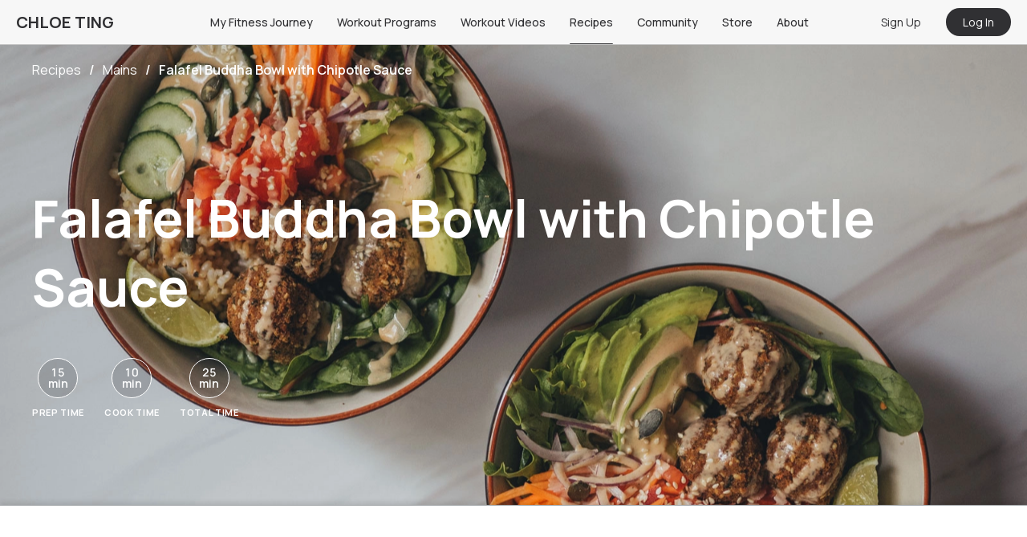

--- FILE ---
content_type: text/html; charset=utf-8
request_url: https://chloeting.com/recipes/falafel-buddha-bowl-with-healthy-chipotle-sauce
body_size: 30225
content:
<!DOCTYPE html><html><head><meta charSet="utf-8"/><link rel="icon" href="/favicon.ico"/><link rel="apple-touch-icon" sizes="180x180" href="/apple-touch-icon.png"/><link rel="icon" type="image/png" sizes="32x32" href="/favicon-32x32.png"/><link rel="icon" type="image/png" sizes="16x16" href="/favicon-16x16.png"/><link rel="manifest" href="/site.webmanifest"/><link rel="mask-icon" href="/safari-pinned-tab.svg" color="#5bbad5"/><meta name="msapplication-TileColor" content="#da532c"/><meta name="theme-color" content="#ffffff"/><meta name="viewport" content="width=device-width, initial-scale=1.0, maximum-scale=1.0, user-scalable=0"/><meta name="google-play-app" content="app-id=com.chloeting.fitness"/><link rel="apple-touch-icon" href="/app_icon_64x64.png"/><link rel="android-touch-icon" href="/app_icon_64x64.png"/><link rel="windows-touch-icon" href="/app_icon_64x64.png"/><title>Falafel Buddha Bowl with Chipotle Sauce - Chloe Ting Recipes</title><meta name="description"/><meta property="og:title" content="Falafel Buddha Bowl with Chipotle Sauce - Chloe Ting Recipes"/><meta property="og:description"/><meta property="og:image" content="https://static.chloeting.com/recipes/61fb9457e75e851db89816f9/images/1x1/falafel-buddha-bowl-with-healthy-chipotle-sauce-1677184888439-1x1.webp"/><meta property="og:url" content="https://chloeting.com/recipes/falafel-buddha-bowl-with-healthy-chipotle-sauce"/><meta name="keywords" content="buddha bowl, gluten free, healthy poke bowls, poke bowl, poke recipes, rice bowl recipes, salmon poke bowls, poke bowl, vegan bowl"/><meta property="ct:recipeSlug" content="falafel-buddha-bowl-with-healthy-chipotle-sauce"/><meta property="ct:recipeId" content="61fb9457e75e851db89816f9"/><meta property="ct:recipeTitle" content="Falafel Buddha Bowl with Chipotle Sauce"/><meta property="ct:recipeCookTime" content="10"/><meta property="ct:recipePrepTime" content="15"/><meta property="ct:recipeCaloriesPerServe" content="916"/><meta name="apple-itunes-app" content="app-id=6446920639, app-argument=https://chloeting.com/recipe_listing/falafel-buddha-bowl-with-healthy-chipotle-sauce"/><script type="application/ld+json">{"@context":"https://schema.org","@type":"Recipe","author":{"@type":"Person","name":"chloeting"},"cookTime":"PT10M","datePublished":"2021-01-19","image":["https://static.chloeting.com/recipes/61fb9457e75e851db89816f9/images/16x9/falafel-buddha-bowl-with-healthy-chipotle-sauce-1677184888415-16x9.webp","https://static.chloeting.com/recipes/61fb9457e75e851db89816f9/images/4x3/falafel-buddha-bowl-with-healthy-chipotle-sauce-1677184888413-4x3.webp","https://static.chloeting.com/recipes/61fb9457e75e851db89816f9/images/1x1/falafel-buddha-bowl-with-healthy-chipotle-sauce-1677184888439-1x1.webp","https://static.chloeting.com/recipes/61fb9457e75e851db89816f9/images/falafel-buddha-bowl-with-healthy-chipotle-sauce-1677184888414-feature.webp","https://static.chloeting.com/recipes/61fb9457e75e851db89816f9/images/falafel-buddha-bowl-with-healthy-chipotle-sauce-1.webp","https://static.chloeting.com/recipes/61fb9457e75e851db89816f9/images/falafel-buddha-bowl-with-healthy-chipotle-sauce-2.webp","https://static.chloeting.com/recipes/61fb9457e75e851db89816f9/images/falafel-buddha-bowl-with-healthy-chipotle-sauce-3.webp","https://static.chloeting.com/recipes/61fb9457e75e851db89816f9/images/falafel-buddha-bowl-with-healthy-chipotle-sauce-4.webp"],"keywords":"buddha bowl, gluten free, healthy poke bowls, poke bowl, poke recipes, rice bowl recipes, salmon poke bowls, poke bowl, vegan bowl","name":"Falafel Buddha Bowl with Chipotle Sauce","prepTime":"PT15M","recipeCategory":"Mains","recipeIngredient":["1 cup cooked brown rice","200g baby spinach","1/2 carrot","1/2 lebanese cucumber","1/4 small red onion","6 falafel","1 roma tomato","1 avocado","Handful of sesame seeds","Handful of pumpkin seeds","1/4 cup tahini - for the creamy chipotle sauce","1/4 lemon, juiced - for the creamy chipotle sauce","1 tbsp maple syrup - for the creamy chipotle sauce","1/8 tsp salt - for the creamy chipotle sauce","1/4 tsp paprika - for the creamy chipotle sauce","5 tbsp water - for the creamy chipotle sauce"],"recipeInstructions":[{"@type":"HowToSection","itemListElement":[{"@type":"HowToStep","text":"Add all ingredients (except water) to a mixing bowl and mix until combined."},{"@type":"HowToStep","text":"Slowly add water, 1 tbsp at a time, and whisk until creamy and smooth."},{"@type":"HowToStep","text":"Taste and adjust to your preference. Add more salt if you prefer."}],"name":"Make the sauce:","position":1},{"@type":"HowToSection","itemListElement":[{"@type":"HowToStep","text":"Roast falafel in oven according to instructions on package."},{"@type":"HowToStep","text":"Slice cucumber, red onion and avocado."},{"@type":"HowToStep","text":"Dice tomato."},{"@type":"HowToStep","text":"Juliene carrot."}],"name":"Prep the ingredients:","position":2},{"@type":"HowToSection","itemListElement":[{"@type":"HowToStep","text":"Lay a bed of raw spinach in the bowl, then add brown rice, toasted falafel, avocado, carrot, cucumber and tomato."},{"@type":"HowToStep","text":"Drizzle sauce on top."},{"@type":"HowToStep","text":"Sprinkle a handful of sesame seeds and pumpkin seeds on top. Easy!"}],"name":"Assemble the bowl:","position":3}],"recipeYield":"2","url":"https://chloeting.com/recipes/falafel-buddha-bowl-with-healthy-chipotle-sauce","aggregateRating":{"@type":"AggregateRating","ratingValue":4.5,"ratingCount":11}}</script><meta name="next-head-count" content="29"/><link rel="preconnect" href="https://fonts.gstatic.com" crossorigin="true"/><link rel="manifest" href="/manifest.json"/><link rel="stylesheet" data-href="https://fonts.googleapis.com/css2?family=Manrope:wght@300;400;500;600;700&amp;display=swap"/><link rel="stylesheet" media="print" data-href="https://fonts.googleapis.com/css2?family=Manrope:wght@300;400;500;600;700&amp;display=swap"/><noscript><link rel="stylesheet" data-href="https://fonts.googleapis.com/css2?family=Manrope:wght@300;400;500;600;700&amp;display=swap"/></noscript><style type="text/css">.fresnel-container{margin:0;padding:0;}
@media not all and (min-width:0px) and (max-width:767.98px){.fresnel-at-xs{display:none!important;}}
@media not all and (min-width:768px) and (max-width:1023.98px){.fresnel-at-sm{display:none!important;}}
@media not all and (min-width:1024px) and (max-width:1239.98px){.fresnel-at-md{display:none!important;}}
@media not all and (min-width:1240px){.fresnel-at-lg{display:none!important;}}
@media not all and (max-width:767.98px){.fresnel-lessThan-sm{display:none!important;}}
@media not all and (max-width:1023.98px){.fresnel-lessThan-md{display:none!important;}}
@media not all and (max-width:1239.98px){.fresnel-lessThan-lg{display:none!important;}}
@media not all and (min-width:768px){.fresnel-greaterThan-xs{display:none!important;}}
@media not all and (min-width:1024px){.fresnel-greaterThan-sm{display:none!important;}}
@media not all and (min-width:1240px){.fresnel-greaterThan-md{display:none!important;}}
@media not all and (min-width:0px){.fresnel-greaterThanOrEqual-xs{display:none!important;}}
@media not all and (min-width:768px){.fresnel-greaterThanOrEqual-sm{display:none!important;}}
@media not all and (min-width:1024px){.fresnel-greaterThanOrEqual-md{display:none!important;}}
@media not all and (min-width:1240px){.fresnel-greaterThanOrEqual-lg{display:none!important;}}
@media not all and (min-width:0px) and (max-width:767.98px){.fresnel-between-xs-sm{display:none!important;}}
@media not all and (min-width:0px) and (max-width:1023.98px){.fresnel-between-xs-md{display:none!important;}}
@media not all and (min-width:0px) and (max-width:1239.98px){.fresnel-between-xs-lg{display:none!important;}}
@media not all and (min-width:768px) and (max-width:1023.98px){.fresnel-between-sm-md{display:none!important;}}
@media not all and (min-width:768px) and (max-width:1239.98px){.fresnel-between-sm-lg{display:none!important;}}
@media not all and (min-width:1024px) and (max-width:1239.98px){.fresnel-between-md-lg{display:none!important;}}</style><link rel="preconnect" href="https://fonts.gstatic.com" crossorigin /><link rel="preload" href="/_next/static/css/5e3ad4fef878becb.css" as="style"/><link rel="stylesheet" href="/_next/static/css/5e3ad4fef878becb.css" data-n-g=""/><link rel="preload" href="/_next/static/css/31c8495b63f65953.css" as="style"/><link rel="stylesheet" href="/_next/static/css/31c8495b63f65953.css" data-n-p=""/><noscript data-n-css=""></noscript><script defer="" nomodule="" src="/_next/static/chunks/polyfills-c67a75d1b6f99dc8.js"></script><script defer="" src="/_next/static/chunks/25675-4a2a4c37684aaf12.js"></script><script defer="" src="/_next/static/chunks/99709-2c9f085df3359720.js"></script><script defer="" src="/_next/static/chunks/96180-2deaf10ca750101f.js"></script><script defer="" src="/_next/static/chunks/81089-e247fe805a32cafe.js"></script><script defer="" src="/_next/static/chunks/44844-0633f0a2c2448870.js"></script><script defer="" src="/_next/static/chunks/59228-3946ba88a71bd9ee.js"></script><script defer="" src="/_next/static/chunks/72615-10fb06f947d6307d.js"></script><script defer="" src="/_next/static/chunks/35827-f26f4e1c3bab4f42.js"></script><script defer="" src="/_next/static/chunks/19418-62a243c056c25bea.js"></script><script defer="" src="/_next/static/chunks/15692.efa0677a1700c967.js"></script><script defer="" src="/_next/static/chunks/69072.2e537c2ae3816e01.js"></script><script src="/_next/static/chunks/webpack-2b8b8a951c036a94.js" defer=""></script><script src="/_next/static/chunks/framework-f8115f7fae64930e.js" defer=""></script><script src="/_next/static/chunks/main-44d8991caca5aaf1.js" defer=""></script><script src="/_next/static/chunks/pages/_app-0ea056afd329b733.js" defer=""></script><script src="/_next/static/chunks/94726e6d-75d2d7dca08b37cb.js" defer=""></script><script src="/_next/static/chunks/71577-2a1d4b483aecd54b.js" defer=""></script><script src="/_next/static/chunks/41664-6520623e34ee482f.js" defer=""></script><script src="/_next/static/chunks/91033-9736f7da4d1fae6f.js" defer=""></script><script src="/_next/static/chunks/94199-e313c8e2e7d7b6e8.js" defer=""></script><script src="/_next/static/chunks/11540-e23dfacf88c4289a.js" defer=""></script><script src="/_next/static/chunks/31929-233f0752c5060fd5.js" defer=""></script><script src="/_next/static/chunks/14538-9b4ef0a513cc11fd.js" defer=""></script><script src="/_next/static/chunks/80173-5fc9db52fa964692.js" defer=""></script><script src="/_next/static/chunks/97868-50748e2bd8377e11.js" defer=""></script><script src="/_next/static/chunks/80493-aed62ac5400ac38c.js" defer=""></script><script src="/_next/static/chunks/95306-84ca982ac8fe6f4c.js" defer=""></script><script src="/_next/static/chunks/50361-9241a3e22b899210.js" defer=""></script><script src="/_next/static/chunks/94055-bc46a3ec4981b09c.js" defer=""></script><script src="/_next/static/chunks/77602-67f807e95c54d0dd.js" defer=""></script><script src="/_next/static/chunks/87466-bca3b8cea2a9ea1c.js" defer=""></script><script src="/_next/static/chunks/62053-e40d80e0b8856ff1.js" defer=""></script><script src="/_next/static/chunks/10990-be4f197311d34e5a.js" defer=""></script><script src="/_next/static/chunks/29262-12cd8f01b72ec9ca.js" defer=""></script><script src="/_next/static/chunks/20355-a87487938e127673.js" defer=""></script><script src="/_next/static/chunks/62631-8cce007e7ca5ec1b.js" defer=""></script><script src="/_next/static/chunks/36254-fd1ee80b7b25b739.js" defer=""></script><script src="/_next/static/chunks/99138-fd5c1091c934c55e.js" defer=""></script><script src="/_next/static/chunks/40011-bab5bd00ad931108.js" defer=""></script><script src="/_next/static/chunks/pages/recipes/%5Bslug%5D-b300f9e41a2e8643.js" defer=""></script><script src="/_next/static/1rqz862Je9GXGLlnTrHfK/_buildManifest.js" defer=""></script><script src="/_next/static/1rqz862Je9GXGLlnTrHfK/_ssgManifest.js" defer=""></script><style data-styled="" data-styled-version="5.3.3">.font-size--xxsmall{font-size:8px !important;}/*!sc*/
.font-size--xsmall{font-size:10px !important;}/*!sc*/
.font-size--small{font-size:12px !important;}/*!sc*/
.font-size--normal{font-size:14px !important;}/*!sc*/
.font-size--medium{font-size:16px !important;}/*!sc*/
.font-size--large{font-size:18px !important;}/*!sc*/
.font-size--xlarge{font-size:20px !important;}/*!sc*/
.font-size--xxlarge{font-size:22px !important;}/*!sc*/
.font-style--italic{font-style:italic;}/*!sc*/
.text-primary{color:#3F5F90 !important;}/*!sc*/
.text-secondary{color:#868A93 !important;}/*!sc*/
.text-danger{color:#FF5858 !important;}/*!sc*/
.text-black{color:#303033 !important;}/*!sc*/
.text-purple{color:#7C73C5 !important;}/*!sc*/
.text-grey{color:#E3E4EB !important;}/*!sc*/
.text-mistake{color:var(--color-mistake) !important;}/*!sc*/
.ellipsis{white-space:nowrap;overflow:hidden;text-overflow:ellipsis;}/*!sc*/
.font-weight--100{font-weight:100 !important;}/*!sc*/
.font-weight--200{font-weight:200 !important;}/*!sc*/
.font-weight--300{font-weight:300 !important;}/*!sc*/
.font-weight--400{font-weight:400 !important;}/*!sc*/
.font-weight--500{font-weight:500 !important;}/*!sc*/
.font-weight--600{font-weight:600 !important;}/*!sc*/
.font-weight--700{font-weight:700 !important;}/*!sc*/
.font-weight--800{font-weight:800 !important;}/*!sc*/
.font-weight--900{font-weight:900 !important;}/*!sc*/
.m--0{margin:0px !important;}/*!sc*/
.m__h--0{margin-left:0px !important;margin-right:0px !important;}/*!sc*/
.m__v--0{margin-top:0px !important;margin-bottom:0px !important;}/*!sc*/
.m__t--0{margin-top:0px !important;}/*!sc*/
.m__b--0{margin-bottom:0px !important;}/*!sc*/
.m__l--0{margin-left:0px !important;}/*!sc*/
.m__r--0{margin-right:0px !important;}/*!sc*/
.t--0{top:0px !important;}/*!sc*/
.l--0{left:0px !important;}/*!sc*/
.r--0{right:0px !important;}/*!sc*/
.b--0{bottom:0px !important;}/*!sc*/
.m--2{margin:2px !important;}/*!sc*/
.m__h--2{margin-left:2px !important;margin-right:2px !important;}/*!sc*/
.m__v--2{margin-top:2px !important;margin-bottom:2px !important;}/*!sc*/
.m__t--2{margin-top:2px !important;}/*!sc*/
.m__b--2{margin-bottom:2px !important;}/*!sc*/
.m__l--2{margin-left:2px !important;}/*!sc*/
.m__r--2{margin-right:2px !important;}/*!sc*/
.t--2{top:2px !important;}/*!sc*/
.l--2{left:2px !important;}/*!sc*/
.r--2{right:2px !important;}/*!sc*/
.b--2{bottom:2px !important;}/*!sc*/
.m--4{margin:4px !important;}/*!sc*/
.m__h--4{margin-left:4px !important;margin-right:4px !important;}/*!sc*/
.m__v--4{margin-top:4px !important;margin-bottom:4px !important;}/*!sc*/
.m__t--4{margin-top:4px !important;}/*!sc*/
.m__b--4{margin-bottom:4px !important;}/*!sc*/
.m__l--4{margin-left:4px !important;}/*!sc*/
.m__r--4{margin-right:4px !important;}/*!sc*/
.t--4{top:4px !important;}/*!sc*/
.l--4{left:4px !important;}/*!sc*/
.r--4{right:4px !important;}/*!sc*/
.b--4{bottom:4px !important;}/*!sc*/
.m--6{margin:6px !important;}/*!sc*/
.m__h--6{margin-left:6px !important;margin-right:6px !important;}/*!sc*/
.m__v--6{margin-top:6px !important;margin-bottom:6px !important;}/*!sc*/
.m__t--6{margin-top:6px !important;}/*!sc*/
.m__b--6{margin-bottom:6px !important;}/*!sc*/
.m__l--6{margin-left:6px !important;}/*!sc*/
.m__r--6{margin-right:6px !important;}/*!sc*/
.t--6{top:6px !important;}/*!sc*/
.l--6{left:6px !important;}/*!sc*/
.r--6{right:6px !important;}/*!sc*/
.b--6{bottom:6px !important;}/*!sc*/
.m--8{margin:8px !important;}/*!sc*/
.m__h--8{margin-left:8px !important;margin-right:8px !important;}/*!sc*/
.m__v--8{margin-top:8px !important;margin-bottom:8px !important;}/*!sc*/
.m__t--8{margin-top:8px !important;}/*!sc*/
.m__b--8{margin-bottom:8px !important;}/*!sc*/
.m__l--8{margin-left:8px !important;}/*!sc*/
.m__r--8{margin-right:8px !important;}/*!sc*/
.t--8{top:8px !important;}/*!sc*/
.l--8{left:8px !important;}/*!sc*/
.r--8{right:8px !important;}/*!sc*/
.b--8{bottom:8px !important;}/*!sc*/
.m--10{margin:10px !important;}/*!sc*/
.m__h--10{margin-left:10px !important;margin-right:10px !important;}/*!sc*/
.m__v--10{margin-top:10px !important;margin-bottom:10px !important;}/*!sc*/
.m__t--10{margin-top:10px !important;}/*!sc*/
.m__b--10{margin-bottom:10px !important;}/*!sc*/
.m__l--10{margin-left:10px !important;}/*!sc*/
.m__r--10{margin-right:10px !important;}/*!sc*/
.t--10{top:10px !important;}/*!sc*/
.l--10{left:10px !important;}/*!sc*/
.r--10{right:10px !important;}/*!sc*/
.b--10{bottom:10px !important;}/*!sc*/
.m--12{margin:12px !important;}/*!sc*/
.m__h--12{margin-left:12px !important;margin-right:12px !important;}/*!sc*/
.m__v--12{margin-top:12px !important;margin-bottom:12px !important;}/*!sc*/
.m__t--12{margin-top:12px !important;}/*!sc*/
.m__b--12{margin-bottom:12px !important;}/*!sc*/
.m__l--12{margin-left:12px !important;}/*!sc*/
.m__r--12{margin-right:12px !important;}/*!sc*/
.t--12{top:12px !important;}/*!sc*/
.l--12{left:12px !important;}/*!sc*/
.r--12{right:12px !important;}/*!sc*/
.b--12{bottom:12px !important;}/*!sc*/
.m--14{margin:14px !important;}/*!sc*/
.m__h--14{margin-left:14px !important;margin-right:14px !important;}/*!sc*/
.m__v--14{margin-top:14px !important;margin-bottom:14px !important;}/*!sc*/
.m__t--14{margin-top:14px !important;}/*!sc*/
.m__b--14{margin-bottom:14px !important;}/*!sc*/
.m__l--14{margin-left:14px !important;}/*!sc*/
.m__r--14{margin-right:14px !important;}/*!sc*/
.t--14{top:14px !important;}/*!sc*/
.l--14{left:14px !important;}/*!sc*/
.r--14{right:14px !important;}/*!sc*/
.b--14{bottom:14px !important;}/*!sc*/
.m--16{margin:16px !important;}/*!sc*/
.m__h--16{margin-left:16px !important;margin-right:16px !important;}/*!sc*/
.m__v--16{margin-top:16px !important;margin-bottom:16px !important;}/*!sc*/
.m__t--16{margin-top:16px !important;}/*!sc*/
.m__b--16{margin-bottom:16px !important;}/*!sc*/
.m__l--16{margin-left:16px !important;}/*!sc*/
.m__r--16{margin-right:16px !important;}/*!sc*/
.t--16{top:16px !important;}/*!sc*/
.l--16{left:16px !important;}/*!sc*/
.r--16{right:16px !important;}/*!sc*/
.b--16{bottom:16px !important;}/*!sc*/
.m--18{margin:18px !important;}/*!sc*/
.m__h--18{margin-left:18px !important;margin-right:18px !important;}/*!sc*/
.m__v--18{margin-top:18px !important;margin-bottom:18px !important;}/*!sc*/
.m__t--18{margin-top:18px !important;}/*!sc*/
.m__b--18{margin-bottom:18px !important;}/*!sc*/
.m__l--18{margin-left:18px !important;}/*!sc*/
.m__r--18{margin-right:18px !important;}/*!sc*/
.t--18{top:18px !important;}/*!sc*/
.l--18{left:18px !important;}/*!sc*/
.r--18{right:18px !important;}/*!sc*/
.b--18{bottom:18px !important;}/*!sc*/
.m--20{margin:20px !important;}/*!sc*/
.m__h--20{margin-left:20px !important;margin-right:20px !important;}/*!sc*/
.m__v--20{margin-top:20px !important;margin-bottom:20px !important;}/*!sc*/
.m__t--20{margin-top:20px !important;}/*!sc*/
.m__b--20{margin-bottom:20px !important;}/*!sc*/
.m__l--20{margin-left:20px !important;}/*!sc*/
.m__r--20{margin-right:20px !important;}/*!sc*/
.t--20{top:20px !important;}/*!sc*/
.l--20{left:20px !important;}/*!sc*/
.r--20{right:20px !important;}/*!sc*/
.b--20{bottom:20px !important;}/*!sc*/
.m--22{margin:22px !important;}/*!sc*/
.m__h--22{margin-left:22px !important;margin-right:22px !important;}/*!sc*/
.m__v--22{margin-top:22px !important;margin-bottom:22px !important;}/*!sc*/
.m__t--22{margin-top:22px !important;}/*!sc*/
.m__b--22{margin-bottom:22px !important;}/*!sc*/
.m__l--22{margin-left:22px !important;}/*!sc*/
.m__r--22{margin-right:22px !important;}/*!sc*/
.t--22{top:22px !important;}/*!sc*/
.l--22{left:22px !important;}/*!sc*/
.r--22{right:22px !important;}/*!sc*/
.b--22{bottom:22px !important;}/*!sc*/
.m--24{margin:24px !important;}/*!sc*/
.m__h--24{margin-left:24px !important;margin-right:24px !important;}/*!sc*/
.m__v--24{margin-top:24px !important;margin-bottom:24px !important;}/*!sc*/
.m__t--24{margin-top:24px !important;}/*!sc*/
.m__b--24{margin-bottom:24px !important;}/*!sc*/
.m__l--24{margin-left:24px !important;}/*!sc*/
.m__r--24{margin-right:24px !important;}/*!sc*/
.t--24{top:24px !important;}/*!sc*/
.l--24{left:24px !important;}/*!sc*/
.r--24{right:24px !important;}/*!sc*/
.b--24{bottom:24px !important;}/*!sc*/
.m--26{margin:26px !important;}/*!sc*/
.m__h--26{margin-left:26px !important;margin-right:26px !important;}/*!sc*/
.m__v--26{margin-top:26px !important;margin-bottom:26px !important;}/*!sc*/
.m__t--26{margin-top:26px !important;}/*!sc*/
.m__b--26{margin-bottom:26px !important;}/*!sc*/
.m__l--26{margin-left:26px !important;}/*!sc*/
.m__r--26{margin-right:26px !important;}/*!sc*/
.t--26{top:26px !important;}/*!sc*/
.l--26{left:26px !important;}/*!sc*/
.r--26{right:26px !important;}/*!sc*/
.b--26{bottom:26px !important;}/*!sc*/
.m--28{margin:28px !important;}/*!sc*/
.m__h--28{margin-left:28px !important;margin-right:28px !important;}/*!sc*/
.m__v--28{margin-top:28px !important;margin-bottom:28px !important;}/*!sc*/
.m__t--28{margin-top:28px !important;}/*!sc*/
.m__b--28{margin-bottom:28px !important;}/*!sc*/
.m__l--28{margin-left:28px !important;}/*!sc*/
.m__r--28{margin-right:28px !important;}/*!sc*/
.t--28{top:28px !important;}/*!sc*/
.l--28{left:28px !important;}/*!sc*/
.r--28{right:28px !important;}/*!sc*/
.b--28{bottom:28px !important;}/*!sc*/
.m--30{margin:30px !important;}/*!sc*/
.m__h--30{margin-left:30px !important;margin-right:30px !important;}/*!sc*/
.m__v--30{margin-top:30px !important;margin-bottom:30px !important;}/*!sc*/
.m__t--30{margin-top:30px !important;}/*!sc*/
.m__b--30{margin-bottom:30px !important;}/*!sc*/
.m__l--30{margin-left:30px !important;}/*!sc*/
.m__r--30{margin-right:30px !important;}/*!sc*/
.t--30{top:30px !important;}/*!sc*/
.l--30{left:30px !important;}/*!sc*/
.r--30{right:30px !important;}/*!sc*/
.b--30{bottom:30px !important;}/*!sc*/
.m--32{margin:32px !important;}/*!sc*/
.m__h--32{margin-left:32px !important;margin-right:32px !important;}/*!sc*/
.m__v--32{margin-top:32px !important;margin-bottom:32px !important;}/*!sc*/
.m__t--32{margin-top:32px !important;}/*!sc*/
.m__b--32{margin-bottom:32px !important;}/*!sc*/
.m__l--32{margin-left:32px !important;}/*!sc*/
.m__r--32{margin-right:32px !important;}/*!sc*/
.t--32{top:32px !important;}/*!sc*/
.l--32{left:32px !important;}/*!sc*/
.r--32{right:32px !important;}/*!sc*/
.b--32{bottom:32px !important;}/*!sc*/
.m--34{margin:34px !important;}/*!sc*/
.m__h--34{margin-left:34px !important;margin-right:34px !important;}/*!sc*/
.m__v--34{margin-top:34px !important;margin-bottom:34px !important;}/*!sc*/
.m__t--34{margin-top:34px !important;}/*!sc*/
.m__b--34{margin-bottom:34px !important;}/*!sc*/
.m__l--34{margin-left:34px !important;}/*!sc*/
.m__r--34{margin-right:34px !important;}/*!sc*/
.t--34{top:34px !important;}/*!sc*/
.l--34{left:34px !important;}/*!sc*/
.r--34{right:34px !important;}/*!sc*/
.b--34{bottom:34px !important;}/*!sc*/
.m--36{margin:36px !important;}/*!sc*/
.m__h--36{margin-left:36px !important;margin-right:36px !important;}/*!sc*/
.m__v--36{margin-top:36px !important;margin-bottom:36px !important;}/*!sc*/
.m__t--36{margin-top:36px !important;}/*!sc*/
.m__b--36{margin-bottom:36px !important;}/*!sc*/
.m__l--36{margin-left:36px !important;}/*!sc*/
.m__r--36{margin-right:36px !important;}/*!sc*/
.t--36{top:36px !important;}/*!sc*/
.l--36{left:36px !important;}/*!sc*/
.r--36{right:36px !important;}/*!sc*/
.b--36{bottom:36px !important;}/*!sc*/
.m--38{margin:38px !important;}/*!sc*/
.m__h--38{margin-left:38px !important;margin-right:38px !important;}/*!sc*/
.m__v--38{margin-top:38px !important;margin-bottom:38px !important;}/*!sc*/
.m__t--38{margin-top:38px !important;}/*!sc*/
.m__b--38{margin-bottom:38px !important;}/*!sc*/
.m__l--38{margin-left:38px !important;}/*!sc*/
.m__r--38{margin-right:38px !important;}/*!sc*/
.t--38{top:38px !important;}/*!sc*/
.l--38{left:38px !important;}/*!sc*/
.r--38{right:38px !important;}/*!sc*/
.b--38{bottom:38px !important;}/*!sc*/
.m--40{margin:40px !important;}/*!sc*/
.m__h--40{margin-left:40px !important;margin-right:40px !important;}/*!sc*/
.m__v--40{margin-top:40px !important;margin-bottom:40px !important;}/*!sc*/
.m__t--40{margin-top:40px !important;}/*!sc*/
.m__b--40{margin-bottom:40px !important;}/*!sc*/
.m__l--40{margin-left:40px !important;}/*!sc*/
.m__r--40{margin-right:40px !important;}/*!sc*/
.t--40{top:40px !important;}/*!sc*/
.l--40{left:40px !important;}/*!sc*/
.r--40{right:40px !important;}/*!sc*/
.b--40{bottom:40px !important;}/*!sc*/
.m--42{margin:42px !important;}/*!sc*/
.m__h--42{margin-left:42px !important;margin-right:42px !important;}/*!sc*/
.m__v--42{margin-top:42px !important;margin-bottom:42px !important;}/*!sc*/
.m__t--42{margin-top:42px !important;}/*!sc*/
.m__b--42{margin-bottom:42px !important;}/*!sc*/
.m__l--42{margin-left:42px !important;}/*!sc*/
.m__r--42{margin-right:42px !important;}/*!sc*/
.t--42{top:42px !important;}/*!sc*/
.l--42{left:42px !important;}/*!sc*/
.r--42{right:42px !important;}/*!sc*/
.b--42{bottom:42px !important;}/*!sc*/
.m--44{margin:44px !important;}/*!sc*/
.m__h--44{margin-left:44px !important;margin-right:44px !important;}/*!sc*/
.m__v--44{margin-top:44px !important;margin-bottom:44px !important;}/*!sc*/
.m__t--44{margin-top:44px !important;}/*!sc*/
.m__b--44{margin-bottom:44px !important;}/*!sc*/
.m__l--44{margin-left:44px !important;}/*!sc*/
.m__r--44{margin-right:44px !important;}/*!sc*/
.t--44{top:44px !important;}/*!sc*/
.l--44{left:44px !important;}/*!sc*/
.r--44{right:44px !important;}/*!sc*/
.b--44{bottom:44px !important;}/*!sc*/
.m--46{margin:46px !important;}/*!sc*/
.m__h--46{margin-left:46px !important;margin-right:46px !important;}/*!sc*/
.m__v--46{margin-top:46px !important;margin-bottom:46px !important;}/*!sc*/
.m__t--46{margin-top:46px !important;}/*!sc*/
.m__b--46{margin-bottom:46px !important;}/*!sc*/
.m__l--46{margin-left:46px !important;}/*!sc*/
.m__r--46{margin-right:46px !important;}/*!sc*/
.t--46{top:46px !important;}/*!sc*/
.l--46{left:46px !important;}/*!sc*/
.r--46{right:46px !important;}/*!sc*/
.b--46{bottom:46px !important;}/*!sc*/
.m--48{margin:48px !important;}/*!sc*/
.m__h--48{margin-left:48px !important;margin-right:48px !important;}/*!sc*/
.m__v--48{margin-top:48px !important;margin-bottom:48px !important;}/*!sc*/
.m__t--48{margin-top:48px !important;}/*!sc*/
.m__b--48{margin-bottom:48px !important;}/*!sc*/
.m__l--48{margin-left:48px !important;}/*!sc*/
.m__r--48{margin-right:48px !important;}/*!sc*/
.t--48{top:48px !important;}/*!sc*/
.l--48{left:48px !important;}/*!sc*/
.r--48{right:48px !important;}/*!sc*/
.b--48{bottom:48px !important;}/*!sc*/
.m--50{margin:50px !important;}/*!sc*/
.m__h--50{margin-left:50px !important;margin-right:50px !important;}/*!sc*/
.m__v--50{margin-top:50px !important;margin-bottom:50px !important;}/*!sc*/
.m__t--50{margin-top:50px !important;}/*!sc*/
.m__b--50{margin-bottom:50px !important;}/*!sc*/
.m__l--50{margin-left:50px !important;}/*!sc*/
.m__r--50{margin-right:50px !important;}/*!sc*/
.t--50{top:50px !important;}/*!sc*/
.l--50{left:50px !important;}/*!sc*/
.r--50{right:50px !important;}/*!sc*/
.b--50{bottom:50px !important;}/*!sc*/
.m--52{margin:52px !important;}/*!sc*/
.m__h--52{margin-left:52px !important;margin-right:52px !important;}/*!sc*/
.m__v--52{margin-top:52px !important;margin-bottom:52px !important;}/*!sc*/
.m__t--52{margin-top:52px !important;}/*!sc*/
.m__b--52{margin-bottom:52px !important;}/*!sc*/
.m__l--52{margin-left:52px !important;}/*!sc*/
.m__r--52{margin-right:52px !important;}/*!sc*/
.t--52{top:52px !important;}/*!sc*/
.l--52{left:52px !important;}/*!sc*/
.r--52{right:52px !important;}/*!sc*/
.b--52{bottom:52px !important;}/*!sc*/
.m--54{margin:54px !important;}/*!sc*/
.m__h--54{margin-left:54px !important;margin-right:54px !important;}/*!sc*/
.m__v--54{margin-top:54px !important;margin-bottom:54px !important;}/*!sc*/
.m__t--54{margin-top:54px !important;}/*!sc*/
.m__b--54{margin-bottom:54px !important;}/*!sc*/
.m__l--54{margin-left:54px !important;}/*!sc*/
.m__r--54{margin-right:54px !important;}/*!sc*/
.t--54{top:54px !important;}/*!sc*/
.l--54{left:54px !important;}/*!sc*/
.r--54{right:54px !important;}/*!sc*/
.b--54{bottom:54px !important;}/*!sc*/
.m--56{margin:56px !important;}/*!sc*/
.m__h--56{margin-left:56px !important;margin-right:56px !important;}/*!sc*/
.m__v--56{margin-top:56px !important;margin-bottom:56px !important;}/*!sc*/
.m__t--56{margin-top:56px !important;}/*!sc*/
.m__b--56{margin-bottom:56px !important;}/*!sc*/
.m__l--56{margin-left:56px !important;}/*!sc*/
.m__r--56{margin-right:56px !important;}/*!sc*/
.t--56{top:56px !important;}/*!sc*/
.l--56{left:56px !important;}/*!sc*/
.r--56{right:56px !important;}/*!sc*/
.b--56{bottom:56px !important;}/*!sc*/
.m--58{margin:58px !important;}/*!sc*/
.m__h--58{margin-left:58px !important;margin-right:58px !important;}/*!sc*/
.m__v--58{margin-top:58px !important;margin-bottom:58px !important;}/*!sc*/
.m__t--58{margin-top:58px !important;}/*!sc*/
.m__b--58{margin-bottom:58px !important;}/*!sc*/
.m__l--58{margin-left:58px !important;}/*!sc*/
.m__r--58{margin-right:58px !important;}/*!sc*/
.t--58{top:58px !important;}/*!sc*/
.l--58{left:58px !important;}/*!sc*/
.r--58{right:58px !important;}/*!sc*/
.b--58{bottom:58px !important;}/*!sc*/
.m--60{margin:60px !important;}/*!sc*/
.m__h--60{margin-left:60px !important;margin-right:60px !important;}/*!sc*/
.m__v--60{margin-top:60px !important;margin-bottom:60px !important;}/*!sc*/
.m__t--60{margin-top:60px !important;}/*!sc*/
.m__b--60{margin-bottom:60px !important;}/*!sc*/
.m__l--60{margin-left:60px !important;}/*!sc*/
.m__r--60{margin-right:60px !important;}/*!sc*/
.t--60{top:60px !important;}/*!sc*/
.l--60{left:60px !important;}/*!sc*/
.r--60{right:60px !important;}/*!sc*/
.b--60{bottom:60px !important;}/*!sc*/
.m--62{margin:62px !important;}/*!sc*/
.m__h--62{margin-left:62px !important;margin-right:62px !important;}/*!sc*/
.m__v--62{margin-top:62px !important;margin-bottom:62px !important;}/*!sc*/
.m__t--62{margin-top:62px !important;}/*!sc*/
.m__b--62{margin-bottom:62px !important;}/*!sc*/
.m__l--62{margin-left:62px !important;}/*!sc*/
.m__r--62{margin-right:62px !important;}/*!sc*/
.t--62{top:62px !important;}/*!sc*/
.l--62{left:62px !important;}/*!sc*/
.r--62{right:62px !important;}/*!sc*/
.b--62{bottom:62px !important;}/*!sc*/
.m--64{margin:64px !important;}/*!sc*/
.m__h--64{margin-left:64px !important;margin-right:64px !important;}/*!sc*/
.m__v--64{margin-top:64px !important;margin-bottom:64px !important;}/*!sc*/
.m__t--64{margin-top:64px !important;}/*!sc*/
.m__b--64{margin-bottom:64px !important;}/*!sc*/
.m__l--64{margin-left:64px !important;}/*!sc*/
.m__r--64{margin-right:64px !important;}/*!sc*/
.t--64{top:64px !important;}/*!sc*/
.l--64{left:64px !important;}/*!sc*/
.r--64{right:64px !important;}/*!sc*/
.b--64{bottom:64px !important;}/*!sc*/
.m--66{margin:66px !important;}/*!sc*/
.m__h--66{margin-left:66px !important;margin-right:66px !important;}/*!sc*/
.m__v--66{margin-top:66px !important;margin-bottom:66px !important;}/*!sc*/
.m__t--66{margin-top:66px !important;}/*!sc*/
.m__b--66{margin-bottom:66px !important;}/*!sc*/
.m__l--66{margin-left:66px !important;}/*!sc*/
.m__r--66{margin-right:66px !important;}/*!sc*/
.t--66{top:66px !important;}/*!sc*/
.l--66{left:66px !important;}/*!sc*/
.r--66{right:66px !important;}/*!sc*/
.b--66{bottom:66px !important;}/*!sc*/
.m--68{margin:68px !important;}/*!sc*/
.m__h--68{margin-left:68px !important;margin-right:68px !important;}/*!sc*/
.m__v--68{margin-top:68px !important;margin-bottom:68px !important;}/*!sc*/
.m__t--68{margin-top:68px !important;}/*!sc*/
.m__b--68{margin-bottom:68px !important;}/*!sc*/
.m__l--68{margin-left:68px !important;}/*!sc*/
.m__r--68{margin-right:68px !important;}/*!sc*/
.t--68{top:68px !important;}/*!sc*/
.l--68{left:68px !important;}/*!sc*/
.r--68{right:68px !important;}/*!sc*/
.b--68{bottom:68px !important;}/*!sc*/
.m--70{margin:70px !important;}/*!sc*/
.m__h--70{margin-left:70px !important;margin-right:70px !important;}/*!sc*/
.m__v--70{margin-top:70px !important;margin-bottom:70px !important;}/*!sc*/
.m__t--70{margin-top:70px !important;}/*!sc*/
.m__b--70{margin-bottom:70px !important;}/*!sc*/
.m__l--70{margin-left:70px !important;}/*!sc*/
.m__r--70{margin-right:70px !important;}/*!sc*/
.t--70{top:70px !important;}/*!sc*/
.l--70{left:70px !important;}/*!sc*/
.r--70{right:70px !important;}/*!sc*/
.b--70{bottom:70px !important;}/*!sc*/
.m--72{margin:72px !important;}/*!sc*/
.m__h--72{margin-left:72px !important;margin-right:72px !important;}/*!sc*/
.m__v--72{margin-top:72px !important;margin-bottom:72px !important;}/*!sc*/
.m__t--72{margin-top:72px !important;}/*!sc*/
.m__b--72{margin-bottom:72px !important;}/*!sc*/
.m__l--72{margin-left:72px !important;}/*!sc*/
.m__r--72{margin-right:72px !important;}/*!sc*/
.t--72{top:72px !important;}/*!sc*/
.l--72{left:72px !important;}/*!sc*/
.r--72{right:72px !important;}/*!sc*/
.b--72{bottom:72px !important;}/*!sc*/
.m--74{margin:74px !important;}/*!sc*/
.m__h--74{margin-left:74px !important;margin-right:74px !important;}/*!sc*/
.m__v--74{margin-top:74px !important;margin-bottom:74px !important;}/*!sc*/
.m__t--74{margin-top:74px !important;}/*!sc*/
.m__b--74{margin-bottom:74px !important;}/*!sc*/
.m__l--74{margin-left:74px !important;}/*!sc*/
.m__r--74{margin-right:74px !important;}/*!sc*/
.t--74{top:74px !important;}/*!sc*/
.l--74{left:74px !important;}/*!sc*/
.r--74{right:74px !important;}/*!sc*/
.b--74{bottom:74px !important;}/*!sc*/
.m--76{margin:76px !important;}/*!sc*/
.m__h--76{margin-left:76px !important;margin-right:76px !important;}/*!sc*/
.m__v--76{margin-top:76px !important;margin-bottom:76px !important;}/*!sc*/
.m__t--76{margin-top:76px !important;}/*!sc*/
.m__b--76{margin-bottom:76px !important;}/*!sc*/
.m__l--76{margin-left:76px !important;}/*!sc*/
.m__r--76{margin-right:76px !important;}/*!sc*/
.t--76{top:76px !important;}/*!sc*/
.l--76{left:76px !important;}/*!sc*/
.r--76{right:76px !important;}/*!sc*/
.b--76{bottom:76px !important;}/*!sc*/
.m--78{margin:78px !important;}/*!sc*/
.m__h--78{margin-left:78px !important;margin-right:78px !important;}/*!sc*/
.m__v--78{margin-top:78px !important;margin-bottom:78px !important;}/*!sc*/
.m__t--78{margin-top:78px !important;}/*!sc*/
.m__b--78{margin-bottom:78px !important;}/*!sc*/
.m__l--78{margin-left:78px !important;}/*!sc*/
.m__r--78{margin-right:78px !important;}/*!sc*/
.t--78{top:78px !important;}/*!sc*/
.l--78{left:78px !important;}/*!sc*/
.r--78{right:78px !important;}/*!sc*/
.b--78{bottom:78px !important;}/*!sc*/
.m--80{margin:80px !important;}/*!sc*/
.m__h--80{margin-left:80px !important;margin-right:80px !important;}/*!sc*/
.m__v--80{margin-top:80px !important;margin-bottom:80px !important;}/*!sc*/
.m__t--80{margin-top:80px !important;}/*!sc*/
.m__b--80{margin-bottom:80px !important;}/*!sc*/
.m__l--80{margin-left:80px !important;}/*!sc*/
.m__r--80{margin-right:80px !important;}/*!sc*/
.t--80{top:80px !important;}/*!sc*/
.l--80{left:80px !important;}/*!sc*/
.r--80{right:80px !important;}/*!sc*/
.b--80{bottom:80px !important;}/*!sc*/
.m--82{margin:82px !important;}/*!sc*/
.m__h--82{margin-left:82px !important;margin-right:82px !important;}/*!sc*/
.m__v--82{margin-top:82px !important;margin-bottom:82px !important;}/*!sc*/
.m__t--82{margin-top:82px !important;}/*!sc*/
.m__b--82{margin-bottom:82px !important;}/*!sc*/
.m__l--82{margin-left:82px !important;}/*!sc*/
.m__r--82{margin-right:82px !important;}/*!sc*/
.t--82{top:82px !important;}/*!sc*/
.l--82{left:82px !important;}/*!sc*/
.r--82{right:82px !important;}/*!sc*/
.b--82{bottom:82px !important;}/*!sc*/
.m--84{margin:84px !important;}/*!sc*/
.m__h--84{margin-left:84px !important;margin-right:84px !important;}/*!sc*/
.m__v--84{margin-top:84px !important;margin-bottom:84px !important;}/*!sc*/
.m__t--84{margin-top:84px !important;}/*!sc*/
.m__b--84{margin-bottom:84px !important;}/*!sc*/
.m__l--84{margin-left:84px !important;}/*!sc*/
.m__r--84{margin-right:84px !important;}/*!sc*/
.t--84{top:84px !important;}/*!sc*/
.l--84{left:84px !important;}/*!sc*/
.r--84{right:84px !important;}/*!sc*/
.b--84{bottom:84px !important;}/*!sc*/
.m--86{margin:86px !important;}/*!sc*/
.m__h--86{margin-left:86px !important;margin-right:86px !important;}/*!sc*/
.m__v--86{margin-top:86px !important;margin-bottom:86px !important;}/*!sc*/
.m__t--86{margin-top:86px !important;}/*!sc*/
.m__b--86{margin-bottom:86px !important;}/*!sc*/
.m__l--86{margin-left:86px !important;}/*!sc*/
.m__r--86{margin-right:86px !important;}/*!sc*/
.t--86{top:86px !important;}/*!sc*/
.l--86{left:86px !important;}/*!sc*/
.r--86{right:86px !important;}/*!sc*/
.b--86{bottom:86px !important;}/*!sc*/
.m--88{margin:88px !important;}/*!sc*/
.m__h--88{margin-left:88px !important;margin-right:88px !important;}/*!sc*/
.m__v--88{margin-top:88px !important;margin-bottom:88px !important;}/*!sc*/
.m__t--88{margin-top:88px !important;}/*!sc*/
.m__b--88{margin-bottom:88px !important;}/*!sc*/
.m__l--88{margin-left:88px !important;}/*!sc*/
.m__r--88{margin-right:88px !important;}/*!sc*/
.t--88{top:88px !important;}/*!sc*/
.l--88{left:88px !important;}/*!sc*/
.r--88{right:88px !important;}/*!sc*/
.b--88{bottom:88px !important;}/*!sc*/
.m--90{margin:90px !important;}/*!sc*/
.m__h--90{margin-left:90px !important;margin-right:90px !important;}/*!sc*/
.m__v--90{margin-top:90px !important;margin-bottom:90px !important;}/*!sc*/
.m__t--90{margin-top:90px !important;}/*!sc*/
.m__b--90{margin-bottom:90px !important;}/*!sc*/
.m__l--90{margin-left:90px !important;}/*!sc*/
.m__r--90{margin-right:90px !important;}/*!sc*/
.t--90{top:90px !important;}/*!sc*/
.l--90{left:90px !important;}/*!sc*/
.r--90{right:90px !important;}/*!sc*/
.b--90{bottom:90px !important;}/*!sc*/
.m--92{margin:92px !important;}/*!sc*/
.m__h--92{margin-left:92px !important;margin-right:92px !important;}/*!sc*/
.m__v--92{margin-top:92px !important;margin-bottom:92px !important;}/*!sc*/
.m__t--92{margin-top:92px !important;}/*!sc*/
.m__b--92{margin-bottom:92px !important;}/*!sc*/
.m__l--92{margin-left:92px !important;}/*!sc*/
.m__r--92{margin-right:92px !important;}/*!sc*/
.t--92{top:92px !important;}/*!sc*/
.l--92{left:92px !important;}/*!sc*/
.r--92{right:92px !important;}/*!sc*/
.b--92{bottom:92px !important;}/*!sc*/
.m--94{margin:94px !important;}/*!sc*/
.m__h--94{margin-left:94px !important;margin-right:94px !important;}/*!sc*/
.m__v--94{margin-top:94px !important;margin-bottom:94px !important;}/*!sc*/
.m__t--94{margin-top:94px !important;}/*!sc*/
.m__b--94{margin-bottom:94px !important;}/*!sc*/
.m__l--94{margin-left:94px !important;}/*!sc*/
.m__r--94{margin-right:94px !important;}/*!sc*/
.t--94{top:94px !important;}/*!sc*/
.l--94{left:94px !important;}/*!sc*/
.r--94{right:94px !important;}/*!sc*/
.b--94{bottom:94px !important;}/*!sc*/
.m--96{margin:96px !important;}/*!sc*/
.m__h--96{margin-left:96px !important;margin-right:96px !important;}/*!sc*/
.m__v--96{margin-top:96px !important;margin-bottom:96px !important;}/*!sc*/
.m__t--96{margin-top:96px !important;}/*!sc*/
.m__b--96{margin-bottom:96px !important;}/*!sc*/
.m__l--96{margin-left:96px !important;}/*!sc*/
.m__r--96{margin-right:96px !important;}/*!sc*/
.t--96{top:96px !important;}/*!sc*/
.l--96{left:96px !important;}/*!sc*/
.r--96{right:96px !important;}/*!sc*/
.b--96{bottom:96px !important;}/*!sc*/
.m--98{margin:98px !important;}/*!sc*/
.m__h--98{margin-left:98px !important;margin-right:98px !important;}/*!sc*/
.m__v--98{margin-top:98px !important;margin-bottom:98px !important;}/*!sc*/
.m__t--98{margin-top:98px !important;}/*!sc*/
.m__b--98{margin-bottom:98px !important;}/*!sc*/
.m__l--98{margin-left:98px !important;}/*!sc*/
.m__r--98{margin-right:98px !important;}/*!sc*/
.t--98{top:98px !important;}/*!sc*/
.l--98{left:98px !important;}/*!sc*/
.r--98{right:98px !important;}/*!sc*/
.b--98{bottom:98px !important;}/*!sc*/
.m__v--auto{margin:auto 0 !important;}/*!sc*/
.m__h--auto{margin:0 auto !important;}/*!sc*/
.p--0{padding:0px !important;}/*!sc*/
.p__h--0{padding-left:0px !important;padding-right:0px !important;}/*!sc*/
.p__v--0{padding-top:0px !important;padding-bottom:0px !important;}/*!sc*/
.p__t--0{padding-top:0px !important;}/*!sc*/
.p__b--0{padding-bottom:0px !important;}/*!sc*/
.p__l--0{padding-left:0px !important;}/*!sc*/
.p__r--0{padding-right:0px !important;}/*!sc*/
.p--2{padding:2px !important;}/*!sc*/
.p__h--2{padding-left:2px !important;padding-right:2px !important;}/*!sc*/
.p__v--2{padding-top:2px !important;padding-bottom:2px !important;}/*!sc*/
.p__t--2{padding-top:2px !important;}/*!sc*/
.p__b--2{padding-bottom:2px !important;}/*!sc*/
.p__l--2{padding-left:2px !important;}/*!sc*/
.p__r--2{padding-right:2px !important;}/*!sc*/
.p--4{padding:4px !important;}/*!sc*/
.p__h--4{padding-left:4px !important;padding-right:4px !important;}/*!sc*/
.p__v--4{padding-top:4px !important;padding-bottom:4px !important;}/*!sc*/
.p__t--4{padding-top:4px !important;}/*!sc*/
.p__b--4{padding-bottom:4px !important;}/*!sc*/
.p__l--4{padding-left:4px !important;}/*!sc*/
.p__r--4{padding-right:4px !important;}/*!sc*/
.p--6{padding:6px !important;}/*!sc*/
.p__h--6{padding-left:6px !important;padding-right:6px !important;}/*!sc*/
.p__v--6{padding-top:6px !important;padding-bottom:6px !important;}/*!sc*/
.p__t--6{padding-top:6px !important;}/*!sc*/
.p__b--6{padding-bottom:6px !important;}/*!sc*/
.p__l--6{padding-left:6px !important;}/*!sc*/
.p__r--6{padding-right:6px !important;}/*!sc*/
.p--8{padding:8px !important;}/*!sc*/
.p__h--8{padding-left:8px !important;padding-right:8px !important;}/*!sc*/
.p__v--8{padding-top:8px !important;padding-bottom:8px !important;}/*!sc*/
.p__t--8{padding-top:8px !important;}/*!sc*/
.p__b--8{padding-bottom:8px !important;}/*!sc*/
.p__l--8{padding-left:8px !important;}/*!sc*/
.p__r--8{padding-right:8px !important;}/*!sc*/
.p--10{padding:10px !important;}/*!sc*/
.p__h--10{padding-left:10px !important;padding-right:10px !important;}/*!sc*/
.p__v--10{padding-top:10px !important;padding-bottom:10px !important;}/*!sc*/
.p__t--10{padding-top:10px !important;}/*!sc*/
.p__b--10{padding-bottom:10px !important;}/*!sc*/
.p__l--10{padding-left:10px !important;}/*!sc*/
.p__r--10{padding-right:10px !important;}/*!sc*/
.p--12{padding:12px !important;}/*!sc*/
.p__h--12{padding-left:12px !important;padding-right:12px !important;}/*!sc*/
.p__v--12{padding-top:12px !important;padding-bottom:12px !important;}/*!sc*/
.p__t--12{padding-top:12px !important;}/*!sc*/
.p__b--12{padding-bottom:12px !important;}/*!sc*/
.p__l--12{padding-left:12px !important;}/*!sc*/
.p__r--12{padding-right:12px !important;}/*!sc*/
.p--14{padding:14px !important;}/*!sc*/
.p__h--14{padding-left:14px !important;padding-right:14px !important;}/*!sc*/
.p__v--14{padding-top:14px !important;padding-bottom:14px !important;}/*!sc*/
.p__t--14{padding-top:14px !important;}/*!sc*/
.p__b--14{padding-bottom:14px !important;}/*!sc*/
.p__l--14{padding-left:14px !important;}/*!sc*/
.p__r--14{padding-right:14px !important;}/*!sc*/
.p--16{padding:16px !important;}/*!sc*/
.p__h--16{padding-left:16px !important;padding-right:16px !important;}/*!sc*/
.p__v--16{padding-top:16px !important;padding-bottom:16px !important;}/*!sc*/
.p__t--16{padding-top:16px !important;}/*!sc*/
.p__b--16{padding-bottom:16px !important;}/*!sc*/
.p__l--16{padding-left:16px !important;}/*!sc*/
.p__r--16{padding-right:16px !important;}/*!sc*/
.p--18{padding:18px !important;}/*!sc*/
.p__h--18{padding-left:18px !important;padding-right:18px !important;}/*!sc*/
.p__v--18{padding-top:18px !important;padding-bottom:18px !important;}/*!sc*/
.p__t--18{padding-top:18px !important;}/*!sc*/
.p__b--18{padding-bottom:18px !important;}/*!sc*/
.p__l--18{padding-left:18px !important;}/*!sc*/
.p__r--18{padding-right:18px !important;}/*!sc*/
.p--20{padding:20px !important;}/*!sc*/
.p__h--20{padding-left:20px !important;padding-right:20px !important;}/*!sc*/
.p__v--20{padding-top:20px !important;padding-bottom:20px !important;}/*!sc*/
.p__t--20{padding-top:20px !important;}/*!sc*/
.p__b--20{padding-bottom:20px !important;}/*!sc*/
.p__l--20{padding-left:20px !important;}/*!sc*/
.p__r--20{padding-right:20px !important;}/*!sc*/
.p--22{padding:22px !important;}/*!sc*/
.p__h--22{padding-left:22px !important;padding-right:22px !important;}/*!sc*/
.p__v--22{padding-top:22px !important;padding-bottom:22px !important;}/*!sc*/
.p__t--22{padding-top:22px !important;}/*!sc*/
.p__b--22{padding-bottom:22px !important;}/*!sc*/
.p__l--22{padding-left:22px !important;}/*!sc*/
.p__r--22{padding-right:22px !important;}/*!sc*/
.p--24{padding:24px !important;}/*!sc*/
.p__h--24{padding-left:24px !important;padding-right:24px !important;}/*!sc*/
.p__v--24{padding-top:24px !important;padding-bottom:24px !important;}/*!sc*/
.p__t--24{padding-top:24px !important;}/*!sc*/
.p__b--24{padding-bottom:24px !important;}/*!sc*/
.p__l--24{padding-left:24px !important;}/*!sc*/
.p__r--24{padding-right:24px !important;}/*!sc*/
.p--26{padding:26px !important;}/*!sc*/
.p__h--26{padding-left:26px !important;padding-right:26px !important;}/*!sc*/
.p__v--26{padding-top:26px !important;padding-bottom:26px !important;}/*!sc*/
.p__t--26{padding-top:26px !important;}/*!sc*/
.p__b--26{padding-bottom:26px !important;}/*!sc*/
.p__l--26{padding-left:26px !important;}/*!sc*/
.p__r--26{padding-right:26px !important;}/*!sc*/
.p--28{padding:28px !important;}/*!sc*/
.p__h--28{padding-left:28px !important;padding-right:28px !important;}/*!sc*/
.p__v--28{padding-top:28px !important;padding-bottom:28px !important;}/*!sc*/
.p__t--28{padding-top:28px !important;}/*!sc*/
.p__b--28{padding-bottom:28px !important;}/*!sc*/
.p__l--28{padding-left:28px !important;}/*!sc*/
.p__r--28{padding-right:28px !important;}/*!sc*/
.p--30{padding:30px !important;}/*!sc*/
.p__h--30{padding-left:30px !important;padding-right:30px !important;}/*!sc*/
.p__v--30{padding-top:30px !important;padding-bottom:30px !important;}/*!sc*/
.p__t--30{padding-top:30px !important;}/*!sc*/
.p__b--30{padding-bottom:30px !important;}/*!sc*/
.p__l--30{padding-left:30px !important;}/*!sc*/
.p__r--30{padding-right:30px !important;}/*!sc*/
.p--32{padding:32px !important;}/*!sc*/
.p__h--32{padding-left:32px !important;padding-right:32px !important;}/*!sc*/
.p__v--32{padding-top:32px !important;padding-bottom:32px !important;}/*!sc*/
.p__t--32{padding-top:32px !important;}/*!sc*/
.p__b--32{padding-bottom:32px !important;}/*!sc*/
.p__l--32{padding-left:32px !important;}/*!sc*/
.p__r--32{padding-right:32px !important;}/*!sc*/
.p--34{padding:34px !important;}/*!sc*/
.p__h--34{padding-left:34px !important;padding-right:34px !important;}/*!sc*/
.p__v--34{padding-top:34px !important;padding-bottom:34px !important;}/*!sc*/
.p__t--34{padding-top:34px !important;}/*!sc*/
.p__b--34{padding-bottom:34px !important;}/*!sc*/
.p__l--34{padding-left:34px !important;}/*!sc*/
.p__r--34{padding-right:34px !important;}/*!sc*/
.p--36{padding:36px !important;}/*!sc*/
.p__h--36{padding-left:36px !important;padding-right:36px !important;}/*!sc*/
.p__v--36{padding-top:36px !important;padding-bottom:36px !important;}/*!sc*/
.p__t--36{padding-top:36px !important;}/*!sc*/
.p__b--36{padding-bottom:36px !important;}/*!sc*/
.p__l--36{padding-left:36px !important;}/*!sc*/
.p__r--36{padding-right:36px !important;}/*!sc*/
.p--38{padding:38px !important;}/*!sc*/
.p__h--38{padding-left:38px !important;padding-right:38px !important;}/*!sc*/
.p__v--38{padding-top:38px !important;padding-bottom:38px !important;}/*!sc*/
.p__t--38{padding-top:38px !important;}/*!sc*/
.p__b--38{padding-bottom:38px !important;}/*!sc*/
.p__l--38{padding-left:38px !important;}/*!sc*/
.p__r--38{padding-right:38px !important;}/*!sc*/
.p--40{padding:40px !important;}/*!sc*/
.p__h--40{padding-left:40px !important;padding-right:40px !important;}/*!sc*/
.p__v--40{padding-top:40px !important;padding-bottom:40px !important;}/*!sc*/
.p__t--40{padding-top:40px !important;}/*!sc*/
.p__b--40{padding-bottom:40px !important;}/*!sc*/
.p__l--40{padding-left:40px !important;}/*!sc*/
.p__r--40{padding-right:40px !important;}/*!sc*/
.p--42{padding:42px !important;}/*!sc*/
.p__h--42{padding-left:42px !important;padding-right:42px !important;}/*!sc*/
.p__v--42{padding-top:42px !important;padding-bottom:42px !important;}/*!sc*/
.p__t--42{padding-top:42px !important;}/*!sc*/
.p__b--42{padding-bottom:42px !important;}/*!sc*/
.p__l--42{padding-left:42px !important;}/*!sc*/
.p__r--42{padding-right:42px !important;}/*!sc*/
.p--44{padding:44px !important;}/*!sc*/
.p__h--44{padding-left:44px !important;padding-right:44px !important;}/*!sc*/
.p__v--44{padding-top:44px !important;padding-bottom:44px !important;}/*!sc*/
.p__t--44{padding-top:44px !important;}/*!sc*/
.p__b--44{padding-bottom:44px !important;}/*!sc*/
.p__l--44{padding-left:44px !important;}/*!sc*/
.p__r--44{padding-right:44px !important;}/*!sc*/
.p--46{padding:46px !important;}/*!sc*/
.p__h--46{padding-left:46px !important;padding-right:46px !important;}/*!sc*/
.p__v--46{padding-top:46px !important;padding-bottom:46px !important;}/*!sc*/
.p__t--46{padding-top:46px !important;}/*!sc*/
.p__b--46{padding-bottom:46px !important;}/*!sc*/
.p__l--46{padding-left:46px !important;}/*!sc*/
.p__r--46{padding-right:46px !important;}/*!sc*/
.p--48{padding:48px !important;}/*!sc*/
.p__h--48{padding-left:48px !important;padding-right:48px !important;}/*!sc*/
.p__v--48{padding-top:48px !important;padding-bottom:48px !important;}/*!sc*/
.p__t--48{padding-top:48px !important;}/*!sc*/
.p__b--48{padding-bottom:48px !important;}/*!sc*/
.p__l--48{padding-left:48px !important;}/*!sc*/
.p__r--48{padding-right:48px !important;}/*!sc*/
.p--50{padding:50px !important;}/*!sc*/
.p__h--50{padding-left:50px !important;padding-right:50px !important;}/*!sc*/
.p__v--50{padding-top:50px !important;padding-bottom:50px !important;}/*!sc*/
.p__t--50{padding-top:50px !important;}/*!sc*/
.p__b--50{padding-bottom:50px !important;}/*!sc*/
.p__l--50{padding-left:50px !important;}/*!sc*/
.p__r--50{padding-right:50px !important;}/*!sc*/
.p--52{padding:52px !important;}/*!sc*/
.p__h--52{padding-left:52px !important;padding-right:52px !important;}/*!sc*/
.p__v--52{padding-top:52px !important;padding-bottom:52px !important;}/*!sc*/
.p__t--52{padding-top:52px !important;}/*!sc*/
.p__b--52{padding-bottom:52px !important;}/*!sc*/
.p__l--52{padding-left:52px !important;}/*!sc*/
.p__r--52{padding-right:52px !important;}/*!sc*/
.p--54{padding:54px !important;}/*!sc*/
.p__h--54{padding-left:54px !important;padding-right:54px !important;}/*!sc*/
.p__v--54{padding-top:54px !important;padding-bottom:54px !important;}/*!sc*/
.p__t--54{padding-top:54px !important;}/*!sc*/
.p__b--54{padding-bottom:54px !important;}/*!sc*/
.p__l--54{padding-left:54px !important;}/*!sc*/
.p__r--54{padding-right:54px !important;}/*!sc*/
.p--56{padding:56px !important;}/*!sc*/
.p__h--56{padding-left:56px !important;padding-right:56px !important;}/*!sc*/
.p__v--56{padding-top:56px !important;padding-bottom:56px !important;}/*!sc*/
.p__t--56{padding-top:56px !important;}/*!sc*/
.p__b--56{padding-bottom:56px !important;}/*!sc*/
.p__l--56{padding-left:56px !important;}/*!sc*/
.p__r--56{padding-right:56px !important;}/*!sc*/
.p--58{padding:58px !important;}/*!sc*/
.p__h--58{padding-left:58px !important;padding-right:58px !important;}/*!sc*/
.p__v--58{padding-top:58px !important;padding-bottom:58px !important;}/*!sc*/
.p__t--58{padding-top:58px !important;}/*!sc*/
.p__b--58{padding-bottom:58px !important;}/*!sc*/
.p__l--58{padding-left:58px !important;}/*!sc*/
.p__r--58{padding-right:58px !important;}/*!sc*/
.p--60{padding:60px !important;}/*!sc*/
.p__h--60{padding-left:60px !important;padding-right:60px !important;}/*!sc*/
.p__v--60{padding-top:60px !important;padding-bottom:60px !important;}/*!sc*/
.p__t--60{padding-top:60px !important;}/*!sc*/
.p__b--60{padding-bottom:60px !important;}/*!sc*/
.p__l--60{padding-left:60px !important;}/*!sc*/
.p__r--60{padding-right:60px !important;}/*!sc*/
.p--62{padding:62px !important;}/*!sc*/
.p__h--62{padding-left:62px !important;padding-right:62px !important;}/*!sc*/
.p__v--62{padding-top:62px !important;padding-bottom:62px !important;}/*!sc*/
.p__t--62{padding-top:62px !important;}/*!sc*/
.p__b--62{padding-bottom:62px !important;}/*!sc*/
.p__l--62{padding-left:62px !important;}/*!sc*/
.p__r--62{padding-right:62px !important;}/*!sc*/
.p--64{padding:64px !important;}/*!sc*/
.p__h--64{padding-left:64px !important;padding-right:64px !important;}/*!sc*/
.p__v--64{padding-top:64px !important;padding-bottom:64px !important;}/*!sc*/
.p__t--64{padding-top:64px !important;}/*!sc*/
.p__b--64{padding-bottom:64px !important;}/*!sc*/
.p__l--64{padding-left:64px !important;}/*!sc*/
.p__r--64{padding-right:64px !important;}/*!sc*/
.p--66{padding:66px !important;}/*!sc*/
.p__h--66{padding-left:66px !important;padding-right:66px !important;}/*!sc*/
.p__v--66{padding-top:66px !important;padding-bottom:66px !important;}/*!sc*/
.p__t--66{padding-top:66px !important;}/*!sc*/
.p__b--66{padding-bottom:66px !important;}/*!sc*/
.p__l--66{padding-left:66px !important;}/*!sc*/
.p__r--66{padding-right:66px !important;}/*!sc*/
.p--68{padding:68px !important;}/*!sc*/
.p__h--68{padding-left:68px !important;padding-right:68px !important;}/*!sc*/
.p__v--68{padding-top:68px !important;padding-bottom:68px !important;}/*!sc*/
.p__t--68{padding-top:68px !important;}/*!sc*/
.p__b--68{padding-bottom:68px !important;}/*!sc*/
.p__l--68{padding-left:68px !important;}/*!sc*/
.p__r--68{padding-right:68px !important;}/*!sc*/
.p--70{padding:70px !important;}/*!sc*/
.p__h--70{padding-left:70px !important;padding-right:70px !important;}/*!sc*/
.p__v--70{padding-top:70px !important;padding-bottom:70px !important;}/*!sc*/
.p__t--70{padding-top:70px !important;}/*!sc*/
.p__b--70{padding-bottom:70px !important;}/*!sc*/
.p__l--70{padding-left:70px !important;}/*!sc*/
.p__r--70{padding-right:70px !important;}/*!sc*/
.p--72{padding:72px !important;}/*!sc*/
.p__h--72{padding-left:72px !important;padding-right:72px !important;}/*!sc*/
.p__v--72{padding-top:72px !important;padding-bottom:72px !important;}/*!sc*/
.p__t--72{padding-top:72px !important;}/*!sc*/
.p__b--72{padding-bottom:72px !important;}/*!sc*/
.p__l--72{padding-left:72px !important;}/*!sc*/
.p__r--72{padding-right:72px !important;}/*!sc*/
.p--74{padding:74px !important;}/*!sc*/
.p__h--74{padding-left:74px !important;padding-right:74px !important;}/*!sc*/
.p__v--74{padding-top:74px !important;padding-bottom:74px !important;}/*!sc*/
.p__t--74{padding-top:74px !important;}/*!sc*/
.p__b--74{padding-bottom:74px !important;}/*!sc*/
.p__l--74{padding-left:74px !important;}/*!sc*/
.p__r--74{padding-right:74px !important;}/*!sc*/
.p--76{padding:76px !important;}/*!sc*/
.p__h--76{padding-left:76px !important;padding-right:76px !important;}/*!sc*/
.p__v--76{padding-top:76px !important;padding-bottom:76px !important;}/*!sc*/
.p__t--76{padding-top:76px !important;}/*!sc*/
.p__b--76{padding-bottom:76px !important;}/*!sc*/
.p__l--76{padding-left:76px !important;}/*!sc*/
.p__r--76{padding-right:76px !important;}/*!sc*/
.p--78{padding:78px !important;}/*!sc*/
.p__h--78{padding-left:78px !important;padding-right:78px !important;}/*!sc*/
.p__v--78{padding-top:78px !important;padding-bottom:78px !important;}/*!sc*/
.p__t--78{padding-top:78px !important;}/*!sc*/
.p__b--78{padding-bottom:78px !important;}/*!sc*/
.p__l--78{padding-left:78px !important;}/*!sc*/
.p__r--78{padding-right:78px !important;}/*!sc*/
.p--80{padding:80px !important;}/*!sc*/
.p__h--80{padding-left:80px !important;padding-right:80px !important;}/*!sc*/
.p__v--80{padding-top:80px !important;padding-bottom:80px !important;}/*!sc*/
.p__t--80{padding-top:80px !important;}/*!sc*/
.p__b--80{padding-bottom:80px !important;}/*!sc*/
.p__l--80{padding-left:80px !important;}/*!sc*/
.p__r--80{padding-right:80px !important;}/*!sc*/
.p--82{padding:82px !important;}/*!sc*/
.p__h--82{padding-left:82px !important;padding-right:82px !important;}/*!sc*/
.p__v--82{padding-top:82px !important;padding-bottom:82px !important;}/*!sc*/
.p__t--82{padding-top:82px !important;}/*!sc*/
.p__b--82{padding-bottom:82px !important;}/*!sc*/
.p__l--82{padding-left:82px !important;}/*!sc*/
.p__r--82{padding-right:82px !important;}/*!sc*/
.p--84{padding:84px !important;}/*!sc*/
.p__h--84{padding-left:84px !important;padding-right:84px !important;}/*!sc*/
.p__v--84{padding-top:84px !important;padding-bottom:84px !important;}/*!sc*/
.p__t--84{padding-top:84px !important;}/*!sc*/
.p__b--84{padding-bottom:84px !important;}/*!sc*/
.p__l--84{padding-left:84px !important;}/*!sc*/
.p__r--84{padding-right:84px !important;}/*!sc*/
.p--86{padding:86px !important;}/*!sc*/
.p__h--86{padding-left:86px !important;padding-right:86px !important;}/*!sc*/
.p__v--86{padding-top:86px !important;padding-bottom:86px !important;}/*!sc*/
.p__t--86{padding-top:86px !important;}/*!sc*/
.p__b--86{padding-bottom:86px !important;}/*!sc*/
.p__l--86{padding-left:86px !important;}/*!sc*/
.p__r--86{padding-right:86px !important;}/*!sc*/
.p--88{padding:88px !important;}/*!sc*/
.p__h--88{padding-left:88px !important;padding-right:88px !important;}/*!sc*/
.p__v--88{padding-top:88px !important;padding-bottom:88px !important;}/*!sc*/
.p__t--88{padding-top:88px !important;}/*!sc*/
.p__b--88{padding-bottom:88px !important;}/*!sc*/
.p__l--88{padding-left:88px !important;}/*!sc*/
.p__r--88{padding-right:88px !important;}/*!sc*/
.p--90{padding:90px !important;}/*!sc*/
.p__h--90{padding-left:90px !important;padding-right:90px !important;}/*!sc*/
.p__v--90{padding-top:90px !important;padding-bottom:90px !important;}/*!sc*/
.p__t--90{padding-top:90px !important;}/*!sc*/
.p__b--90{padding-bottom:90px !important;}/*!sc*/
.p__l--90{padding-left:90px !important;}/*!sc*/
.p__r--90{padding-right:90px !important;}/*!sc*/
.p--92{padding:92px !important;}/*!sc*/
.p__h--92{padding-left:92px !important;padding-right:92px !important;}/*!sc*/
.p__v--92{padding-top:92px !important;padding-bottom:92px !important;}/*!sc*/
.p__t--92{padding-top:92px !important;}/*!sc*/
.p__b--92{padding-bottom:92px !important;}/*!sc*/
.p__l--92{padding-left:92px !important;}/*!sc*/
.p__r--92{padding-right:92px !important;}/*!sc*/
.p--94{padding:94px !important;}/*!sc*/
.p__h--94{padding-left:94px !important;padding-right:94px !important;}/*!sc*/
.p__v--94{padding-top:94px !important;padding-bottom:94px !important;}/*!sc*/
.p__t--94{padding-top:94px !important;}/*!sc*/
.p__b--94{padding-bottom:94px !important;}/*!sc*/
.p__l--94{padding-left:94px !important;}/*!sc*/
.p__r--94{padding-right:94px !important;}/*!sc*/
.p--96{padding:96px !important;}/*!sc*/
.p__h--96{padding-left:96px !important;padding-right:96px !important;}/*!sc*/
.p__v--96{padding-top:96px !important;padding-bottom:96px !important;}/*!sc*/
.p__t--96{padding-top:96px !important;}/*!sc*/
.p__b--96{padding-bottom:96px !important;}/*!sc*/
.p__l--96{padding-left:96px !important;}/*!sc*/
.p__r--96{padding-right:96px !important;}/*!sc*/
.p--98{padding:98px !important;}/*!sc*/
.p__h--98{padding-left:98px !important;padding-right:98px !important;}/*!sc*/
.p__v--98{padding-top:98px !important;padding-bottom:98px !important;}/*!sc*/
.p__t--98{padding-top:98px !important;}/*!sc*/
.p__b--98{padding-bottom:98px !important;}/*!sc*/
.p__l--98{padding-left:98px !important;}/*!sc*/
.p__r--98{padding-right:98px !important;}/*!sc*/
.p--100{padding:100px !important;}/*!sc*/
.p__h--100{padding-left:100px !important;padding-right:100px !important;}/*!sc*/
.p__v--100{padding-top:100px !important;padding-bottom:100px !important;}/*!sc*/
.p__t--100{padding-top:100px !important;}/*!sc*/
.p__b--100{padding-bottom:100px !important;}/*!sc*/
.p__l--100{padding-left:100px !important;}/*!sc*/
.p__r--100{padding-right:100px !important;}/*!sc*/
.p--102{padding:102px !important;}/*!sc*/
.p__h--102{padding-left:102px !important;padding-right:102px !important;}/*!sc*/
.p__v--102{padding-top:102px !important;padding-bottom:102px !important;}/*!sc*/
.p__t--102{padding-top:102px !important;}/*!sc*/
.p__b--102{padding-bottom:102px !important;}/*!sc*/
.p__l--102{padding-left:102px !important;}/*!sc*/
.p__r--102{padding-right:102px !important;}/*!sc*/
.p--104{padding:104px !important;}/*!sc*/
.p__h--104{padding-left:104px !important;padding-right:104px !important;}/*!sc*/
.p__v--104{padding-top:104px !important;padding-bottom:104px !important;}/*!sc*/
.p__t--104{padding-top:104px !important;}/*!sc*/
.p__b--104{padding-bottom:104px !important;}/*!sc*/
.p__l--104{padding-left:104px !important;}/*!sc*/
.p__r--104{padding-right:104px !important;}/*!sc*/
.p--106{padding:106px !important;}/*!sc*/
.p__h--106{padding-left:106px !important;padding-right:106px !important;}/*!sc*/
.p__v--106{padding-top:106px !important;padding-bottom:106px !important;}/*!sc*/
.p__t--106{padding-top:106px !important;}/*!sc*/
.p__b--106{padding-bottom:106px !important;}/*!sc*/
.p__l--106{padding-left:106px !important;}/*!sc*/
.p__r--106{padding-right:106px !important;}/*!sc*/
.p--108{padding:108px !important;}/*!sc*/
.p__h--108{padding-left:108px !important;padding-right:108px !important;}/*!sc*/
.p__v--108{padding-top:108px !important;padding-bottom:108px !important;}/*!sc*/
.p__t--108{padding-top:108px !important;}/*!sc*/
.p__b--108{padding-bottom:108px !important;}/*!sc*/
.p__l--108{padding-left:108px !important;}/*!sc*/
.p__r--108{padding-right:108px !important;}/*!sc*/
.p--110{padding:110px !important;}/*!sc*/
.p__h--110{padding-left:110px !important;padding-right:110px !important;}/*!sc*/
.p__v--110{padding-top:110px !important;padding-bottom:110px !important;}/*!sc*/
.p__t--110{padding-top:110px !important;}/*!sc*/
.p__b--110{padding-bottom:110px !important;}/*!sc*/
.p__l--110{padding-left:110px !important;}/*!sc*/
.p__r--110{padding-right:110px !important;}/*!sc*/
.p--112{padding:112px !important;}/*!sc*/
.p__h--112{padding-left:112px !important;padding-right:112px !important;}/*!sc*/
.p__v--112{padding-top:112px !important;padding-bottom:112px !important;}/*!sc*/
.p__t--112{padding-top:112px !important;}/*!sc*/
.p__b--112{padding-bottom:112px !important;}/*!sc*/
.p__l--112{padding-left:112px !important;}/*!sc*/
.p__r--112{padding-right:112px !important;}/*!sc*/
.p--114{padding:114px !important;}/*!sc*/
.p__h--114{padding-left:114px !important;padding-right:114px !important;}/*!sc*/
.p__v--114{padding-top:114px !important;padding-bottom:114px !important;}/*!sc*/
.p__t--114{padding-top:114px !important;}/*!sc*/
.p__b--114{padding-bottom:114px !important;}/*!sc*/
.p__l--114{padding-left:114px !important;}/*!sc*/
.p__r--114{padding-right:114px !important;}/*!sc*/
.p--116{padding:116px !important;}/*!sc*/
.p__h--116{padding-left:116px !important;padding-right:116px !important;}/*!sc*/
.p__v--116{padding-top:116px !important;padding-bottom:116px !important;}/*!sc*/
.p__t--116{padding-top:116px !important;}/*!sc*/
.p__b--116{padding-bottom:116px !important;}/*!sc*/
.p__l--116{padding-left:116px !important;}/*!sc*/
.p__r--116{padding-right:116px !important;}/*!sc*/
.p--118{padding:118px !important;}/*!sc*/
.p__h--118{padding-left:118px !important;padding-right:118px !important;}/*!sc*/
.p__v--118{padding-top:118px !important;padding-bottom:118px !important;}/*!sc*/
.p__t--118{padding-top:118px !important;}/*!sc*/
.p__b--118{padding-bottom:118px !important;}/*!sc*/
.p__l--118{padding-left:118px !important;}/*!sc*/
.p__r--118{padding-right:118px !important;}/*!sc*/
.p--120{padding:120px !important;}/*!sc*/
.p__h--120{padding-left:120px !important;padding-right:120px !important;}/*!sc*/
.p__v--120{padding-top:120px !important;padding-bottom:120px !important;}/*!sc*/
.p__t--120{padding-top:120px !important;}/*!sc*/
.p__b--120{padding-bottom:120px !important;}/*!sc*/
.p__l--120{padding-left:120px !important;}/*!sc*/
.p__r--120{padding-right:120px !important;}/*!sc*/
.p--122{padding:122px !important;}/*!sc*/
.p__h--122{padding-left:122px !important;padding-right:122px !important;}/*!sc*/
.p__v--122{padding-top:122px !important;padding-bottom:122px !important;}/*!sc*/
.p__t--122{padding-top:122px !important;}/*!sc*/
.p__b--122{padding-bottom:122px !important;}/*!sc*/
.p__l--122{padding-left:122px !important;}/*!sc*/
.p__r--122{padding-right:122px !important;}/*!sc*/
.p--124{padding:124px !important;}/*!sc*/
.p__h--124{padding-left:124px !important;padding-right:124px !important;}/*!sc*/
.p__v--124{padding-top:124px !important;padding-bottom:124px !important;}/*!sc*/
.p__t--124{padding-top:124px !important;}/*!sc*/
.p__b--124{padding-bottom:124px !important;}/*!sc*/
.p__l--124{padding-left:124px !important;}/*!sc*/
.p__r--124{padding-right:124px !important;}/*!sc*/
.p--126{padding:126px !important;}/*!sc*/
.p__h--126{padding-left:126px !important;padding-right:126px !important;}/*!sc*/
.p__v--126{padding-top:126px !important;padding-bottom:126px !important;}/*!sc*/
.p__t--126{padding-top:126px !important;}/*!sc*/
.p__b--126{padding-bottom:126px !important;}/*!sc*/
.p__l--126{padding-left:126px !important;}/*!sc*/
.p__r--126{padding-right:126px !important;}/*!sc*/
.p--128{padding:128px !important;}/*!sc*/
.p__h--128{padding-left:128px !important;padding-right:128px !important;}/*!sc*/
.p__v--128{padding-top:128px !important;padding-bottom:128px !important;}/*!sc*/
.p__t--128{padding-top:128px !important;}/*!sc*/
.p__b--128{padding-bottom:128px !important;}/*!sc*/
.p__l--128{padding-left:128px !important;}/*!sc*/
.p__r--128{padding-right:128px !important;}/*!sc*/
.p--130{padding:130px !important;}/*!sc*/
.p__h--130{padding-left:130px !important;padding-right:130px !important;}/*!sc*/
.p__v--130{padding-top:130px !important;padding-bottom:130px !important;}/*!sc*/
.p__t--130{padding-top:130px !important;}/*!sc*/
.p__b--130{padding-bottom:130px !important;}/*!sc*/
.p__l--130{padding-left:130px !important;}/*!sc*/
.p__r--130{padding-right:130px !important;}/*!sc*/
.p--132{padding:132px !important;}/*!sc*/
.p__h--132{padding-left:132px !important;padding-right:132px !important;}/*!sc*/
.p__v--132{padding-top:132px !important;padding-bottom:132px !important;}/*!sc*/
.p__t--132{padding-top:132px !important;}/*!sc*/
.p__b--132{padding-bottom:132px !important;}/*!sc*/
.p__l--132{padding-left:132px !important;}/*!sc*/
.p__r--132{padding-right:132px !important;}/*!sc*/
.p--134{padding:134px !important;}/*!sc*/
.p__h--134{padding-left:134px !important;padding-right:134px !important;}/*!sc*/
.p__v--134{padding-top:134px !important;padding-bottom:134px !important;}/*!sc*/
.p__t--134{padding-top:134px !important;}/*!sc*/
.p__b--134{padding-bottom:134px !important;}/*!sc*/
.p__l--134{padding-left:134px !important;}/*!sc*/
.p__r--134{padding-right:134px !important;}/*!sc*/
.p--136{padding:136px !important;}/*!sc*/
.p__h--136{padding-left:136px !important;padding-right:136px !important;}/*!sc*/
.p__v--136{padding-top:136px !important;padding-bottom:136px !important;}/*!sc*/
.p__t--136{padding-top:136px !important;}/*!sc*/
.p__b--136{padding-bottom:136px !important;}/*!sc*/
.p__l--136{padding-left:136px !important;}/*!sc*/
.p__r--136{padding-right:136px !important;}/*!sc*/
.p--138{padding:138px !important;}/*!sc*/
.p__h--138{padding-left:138px !important;padding-right:138px !important;}/*!sc*/
.p__v--138{padding-top:138px !important;padding-bottom:138px !important;}/*!sc*/
.p__t--138{padding-top:138px !important;}/*!sc*/
.p__b--138{padding-bottom:138px !important;}/*!sc*/
.p__l--138{padding-left:138px !important;}/*!sc*/
.p__r--138{padding-right:138px !important;}/*!sc*/
.p--140{padding:140px !important;}/*!sc*/
.p__h--140{padding-left:140px !important;padding-right:140px !important;}/*!sc*/
.p__v--140{padding-top:140px !important;padding-bottom:140px !important;}/*!sc*/
.p__t--140{padding-top:140px !important;}/*!sc*/
.p__b--140{padding-bottom:140px !important;}/*!sc*/
.p__l--140{padding-left:140px !important;}/*!sc*/
.p__r--140{padding-right:140px !important;}/*!sc*/
.p--142{padding:142px !important;}/*!sc*/
.p__h--142{padding-left:142px !important;padding-right:142px !important;}/*!sc*/
.p__v--142{padding-top:142px !important;padding-bottom:142px !important;}/*!sc*/
.p__t--142{padding-top:142px !important;}/*!sc*/
.p__b--142{padding-bottom:142px !important;}/*!sc*/
.p__l--142{padding-left:142px !important;}/*!sc*/
.p__r--142{padding-right:142px !important;}/*!sc*/
.p--144{padding:144px !important;}/*!sc*/
.p__h--144{padding-left:144px !important;padding-right:144px !important;}/*!sc*/
.p__v--144{padding-top:144px !important;padding-bottom:144px !important;}/*!sc*/
.p__t--144{padding-top:144px !important;}/*!sc*/
.p__b--144{padding-bottom:144px !important;}/*!sc*/
.p__l--144{padding-left:144px !important;}/*!sc*/
.p__r--144{padding-right:144px !important;}/*!sc*/
.p--146{padding:146px !important;}/*!sc*/
.p__h--146{padding-left:146px !important;padding-right:146px !important;}/*!sc*/
.p__v--146{padding-top:146px !important;padding-bottom:146px !important;}/*!sc*/
.p__t--146{padding-top:146px !important;}/*!sc*/
.p__b--146{padding-bottom:146px !important;}/*!sc*/
.p__l--146{padding-left:146px !important;}/*!sc*/
.p__r--146{padding-right:146px !important;}/*!sc*/
.p--148{padding:148px !important;}/*!sc*/
.p__h--148{padding-left:148px !important;padding-right:148px !important;}/*!sc*/
.p__v--148{padding-top:148px !important;padding-bottom:148px !important;}/*!sc*/
.p__t--148{padding-top:148px !important;}/*!sc*/
.p__b--148{padding-bottom:148px !important;}/*!sc*/
.p__l--148{padding-left:148px !important;}/*!sc*/
.p__r--148{padding-right:148px !important;}/*!sc*/
.p--150{padding:150px !important;}/*!sc*/
.p__h--150{padding-left:150px !important;padding-right:150px !important;}/*!sc*/
.p__v--150{padding-top:150px !important;padding-bottom:150px !important;}/*!sc*/
.p__t--150{padding-top:150px !important;}/*!sc*/
.p__b--150{padding-bottom:150px !important;}/*!sc*/
.p__l--150{padding-left:150px !important;}/*!sc*/
.p__r--150{padding-right:150px !important;}/*!sc*/
.p--152{padding:152px !important;}/*!sc*/
.p__h--152{padding-left:152px !important;padding-right:152px !important;}/*!sc*/
.p__v--152{padding-top:152px !important;padding-bottom:152px !important;}/*!sc*/
.p__t--152{padding-top:152px !important;}/*!sc*/
.p__b--152{padding-bottom:152px !important;}/*!sc*/
.p__l--152{padding-left:152px !important;}/*!sc*/
.p__r--152{padding-right:152px !important;}/*!sc*/
.p--154{padding:154px !important;}/*!sc*/
.p__h--154{padding-left:154px !important;padding-right:154px !important;}/*!sc*/
.p__v--154{padding-top:154px !important;padding-bottom:154px !important;}/*!sc*/
.p__t--154{padding-top:154px !important;}/*!sc*/
.p__b--154{padding-bottom:154px !important;}/*!sc*/
.p__l--154{padding-left:154px !important;}/*!sc*/
.p__r--154{padding-right:154px !important;}/*!sc*/
.p--156{padding:156px !important;}/*!sc*/
.p__h--156{padding-left:156px !important;padding-right:156px !important;}/*!sc*/
.p__v--156{padding-top:156px !important;padding-bottom:156px !important;}/*!sc*/
.p__t--156{padding-top:156px !important;}/*!sc*/
.p__b--156{padding-bottom:156px !important;}/*!sc*/
.p__l--156{padding-left:156px !important;}/*!sc*/
.p__r--156{padding-right:156px !important;}/*!sc*/
.p--158{padding:158px !important;}/*!sc*/
.p__h--158{padding-left:158px !important;padding-right:158px !important;}/*!sc*/
.p__v--158{padding-top:158px !important;padding-bottom:158px !important;}/*!sc*/
.p__t--158{padding-top:158px !important;}/*!sc*/
.p__b--158{padding-bottom:158px !important;}/*!sc*/
.p__l--158{padding-left:158px !important;}/*!sc*/
.p__r--158{padding-right:158px !important;}/*!sc*/
.p--160{padding:160px !important;}/*!sc*/
.p__h--160{padding-left:160px !important;padding-right:160px !important;}/*!sc*/
.p__v--160{padding-top:160px !important;padding-bottom:160px !important;}/*!sc*/
.p__t--160{padding-top:160px !important;}/*!sc*/
.p__b--160{padding-bottom:160px !important;}/*!sc*/
.p__l--160{padding-left:160px !important;}/*!sc*/
.p__r--160{padding-right:160px !important;}/*!sc*/
.p--162{padding:162px !important;}/*!sc*/
.p__h--162{padding-left:162px !important;padding-right:162px !important;}/*!sc*/
.p__v--162{padding-top:162px !important;padding-bottom:162px !important;}/*!sc*/
.p__t--162{padding-top:162px !important;}/*!sc*/
.p__b--162{padding-bottom:162px !important;}/*!sc*/
.p__l--162{padding-left:162px !important;}/*!sc*/
.p__r--162{padding-right:162px !important;}/*!sc*/
.p--164{padding:164px !important;}/*!sc*/
.p__h--164{padding-left:164px !important;padding-right:164px !important;}/*!sc*/
.p__v--164{padding-top:164px !important;padding-bottom:164px !important;}/*!sc*/
.p__t--164{padding-top:164px !important;}/*!sc*/
.p__b--164{padding-bottom:164px !important;}/*!sc*/
.p__l--164{padding-left:164px !important;}/*!sc*/
.p__r--164{padding-right:164px !important;}/*!sc*/
.p--166{padding:166px !important;}/*!sc*/
.p__h--166{padding-left:166px !important;padding-right:166px !important;}/*!sc*/
.p__v--166{padding-top:166px !important;padding-bottom:166px !important;}/*!sc*/
.p__t--166{padding-top:166px !important;}/*!sc*/
.p__b--166{padding-bottom:166px !important;}/*!sc*/
.p__l--166{padding-left:166px !important;}/*!sc*/
.p__r--166{padding-right:166px !important;}/*!sc*/
.p--168{padding:168px !important;}/*!sc*/
.p__h--168{padding-left:168px !important;padding-right:168px !important;}/*!sc*/
.p__v--168{padding-top:168px !important;padding-bottom:168px !important;}/*!sc*/
.p__t--168{padding-top:168px !important;}/*!sc*/
.p__b--168{padding-bottom:168px !important;}/*!sc*/
.p__l--168{padding-left:168px !important;}/*!sc*/
.p__r--168{padding-right:168px !important;}/*!sc*/
.p--170{padding:170px !important;}/*!sc*/
.p__h--170{padding-left:170px !important;padding-right:170px !important;}/*!sc*/
.p__v--170{padding-top:170px !important;padding-bottom:170px !important;}/*!sc*/
.p__t--170{padding-top:170px !important;}/*!sc*/
.p__b--170{padding-bottom:170px !important;}/*!sc*/
.p__l--170{padding-left:170px !important;}/*!sc*/
.p__r--170{padding-right:170px !important;}/*!sc*/
.p--172{padding:172px !important;}/*!sc*/
.p__h--172{padding-left:172px !important;padding-right:172px !important;}/*!sc*/
.p__v--172{padding-top:172px !important;padding-bottom:172px !important;}/*!sc*/
.p__t--172{padding-top:172px !important;}/*!sc*/
.p__b--172{padding-bottom:172px !important;}/*!sc*/
.p__l--172{padding-left:172px !important;}/*!sc*/
.p__r--172{padding-right:172px !important;}/*!sc*/
.p--174{padding:174px !important;}/*!sc*/
.p__h--174{padding-left:174px !important;padding-right:174px !important;}/*!sc*/
.p__v--174{padding-top:174px !important;padding-bottom:174px !important;}/*!sc*/
.p__t--174{padding-top:174px !important;}/*!sc*/
.p__b--174{padding-bottom:174px !important;}/*!sc*/
.p__l--174{padding-left:174px !important;}/*!sc*/
.p__r--174{padding-right:174px !important;}/*!sc*/
.p--176{padding:176px !important;}/*!sc*/
.p__h--176{padding-left:176px !important;padding-right:176px !important;}/*!sc*/
.p__v--176{padding-top:176px !important;padding-bottom:176px !important;}/*!sc*/
.p__t--176{padding-top:176px !important;}/*!sc*/
.p__b--176{padding-bottom:176px !important;}/*!sc*/
.p__l--176{padding-left:176px !important;}/*!sc*/
.p__r--176{padding-right:176px !important;}/*!sc*/
.p--178{padding:178px !important;}/*!sc*/
.p__h--178{padding-left:178px !important;padding-right:178px !important;}/*!sc*/
.p__v--178{padding-top:178px !important;padding-bottom:178px !important;}/*!sc*/
.p__t--178{padding-top:178px !important;}/*!sc*/
.p__b--178{padding-bottom:178px !important;}/*!sc*/
.p__l--178{padding-left:178px !important;}/*!sc*/
.p__r--178{padding-right:178px !important;}/*!sc*/
.p--180{padding:180px !important;}/*!sc*/
.p__h--180{padding-left:180px !important;padding-right:180px !important;}/*!sc*/
.p__v--180{padding-top:180px !important;padding-bottom:180px !important;}/*!sc*/
.p__t--180{padding-top:180px !important;}/*!sc*/
.p__b--180{padding-bottom:180px !important;}/*!sc*/
.p__l--180{padding-left:180px !important;}/*!sc*/
.p__r--180{padding-right:180px !important;}/*!sc*/
.p--182{padding:182px !important;}/*!sc*/
.p__h--182{padding-left:182px !important;padding-right:182px !important;}/*!sc*/
.p__v--182{padding-top:182px !important;padding-bottom:182px !important;}/*!sc*/
.p__t--182{padding-top:182px !important;}/*!sc*/
.p__b--182{padding-bottom:182px !important;}/*!sc*/
.p__l--182{padding-left:182px !important;}/*!sc*/
.p__r--182{padding-right:182px !important;}/*!sc*/
.p--184{padding:184px !important;}/*!sc*/
.p__h--184{padding-left:184px !important;padding-right:184px !important;}/*!sc*/
.p__v--184{padding-top:184px !important;padding-bottom:184px !important;}/*!sc*/
.p__t--184{padding-top:184px !important;}/*!sc*/
.p__b--184{padding-bottom:184px !important;}/*!sc*/
.p__l--184{padding-left:184px !important;}/*!sc*/
.p__r--184{padding-right:184px !important;}/*!sc*/
.p--186{padding:186px !important;}/*!sc*/
.p__h--186{padding-left:186px !important;padding-right:186px !important;}/*!sc*/
.p__v--186{padding-top:186px !important;padding-bottom:186px !important;}/*!sc*/
.p__t--186{padding-top:186px !important;}/*!sc*/
.p__b--186{padding-bottom:186px !important;}/*!sc*/
.p__l--186{padding-left:186px !important;}/*!sc*/
.p__r--186{padding-right:186px !important;}/*!sc*/
.p--188{padding:188px !important;}/*!sc*/
.p__h--188{padding-left:188px !important;padding-right:188px !important;}/*!sc*/
.p__v--188{padding-top:188px !important;padding-bottom:188px !important;}/*!sc*/
.p__t--188{padding-top:188px !important;}/*!sc*/
.p__b--188{padding-bottom:188px !important;}/*!sc*/
.p__l--188{padding-left:188px !important;}/*!sc*/
.p__r--188{padding-right:188px !important;}/*!sc*/
.p--190{padding:190px !important;}/*!sc*/
.p__h--190{padding-left:190px !important;padding-right:190px !important;}/*!sc*/
.p__v--190{padding-top:190px !important;padding-bottom:190px !important;}/*!sc*/
.p__t--190{padding-top:190px !important;}/*!sc*/
.p__b--190{padding-bottom:190px !important;}/*!sc*/
.p__l--190{padding-left:190px !important;}/*!sc*/
.p__r--190{padding-right:190px !important;}/*!sc*/
.p--192{padding:192px !important;}/*!sc*/
.p__h--192{padding-left:192px !important;padding-right:192px !important;}/*!sc*/
.p__v--192{padding-top:192px !important;padding-bottom:192px !important;}/*!sc*/
.p__t--192{padding-top:192px !important;}/*!sc*/
.p__b--192{padding-bottom:192px !important;}/*!sc*/
.p__l--192{padding-left:192px !important;}/*!sc*/
.p__r--192{padding-right:192px !important;}/*!sc*/
.p--194{padding:194px !important;}/*!sc*/
.p__h--194{padding-left:194px !important;padding-right:194px !important;}/*!sc*/
.p__v--194{padding-top:194px !important;padding-bottom:194px !important;}/*!sc*/
.p__t--194{padding-top:194px !important;}/*!sc*/
.p__b--194{padding-bottom:194px !important;}/*!sc*/
.p__l--194{padding-left:194px !important;}/*!sc*/
.p__r--194{padding-right:194px !important;}/*!sc*/
.p--196{padding:196px !important;}/*!sc*/
.p__h--196{padding-left:196px !important;padding-right:196px !important;}/*!sc*/
.p__v--196{padding-top:196px !important;padding-bottom:196px !important;}/*!sc*/
.p__t--196{padding-top:196px !important;}/*!sc*/
.p__b--196{padding-bottom:196px !important;}/*!sc*/
.p__l--196{padding-left:196px !important;}/*!sc*/
.p__r--196{padding-right:196px !important;}/*!sc*/
.p--198{padding:198px !important;}/*!sc*/
.p__h--198{padding-left:198px !important;padding-right:198px !important;}/*!sc*/
.p__v--198{padding-top:198px !important;padding-bottom:198px !important;}/*!sc*/
.p__t--198{padding-top:198px !important;}/*!sc*/
.p__b--198{padding-bottom:198px !important;}/*!sc*/
.p__l--198{padding-left:198px !important;}/*!sc*/
.p__r--198{padding-right:198px !important;}/*!sc*/
.align-items-center{-webkit-align-items:center !important;-webkit-box-align:center !important;-ms-flex-align:center !important;align-items:center !important;}/*!sc*/
.justify-center{-webkit-box-pack:center !important;-webkit-justify-content:center !important;-ms-flex-pack:center !important;justify-content:center !important;}/*!sc*/
.w-100{width:100% !important;}/*!sc*/
.w-50{width:50% !important;}/*!sc*/
.w-70{width:70% !important;}/*!sc*/
.w-80{width:80% !important;}/*!sc*/
.w-30{width:30% !important;}/*!sc*/
.h-100{height:100% !important;}/*!sc*/
.h-auto{height:auto !important;}/*!sc*/
.max-width-100{max-width:100% !important;}/*!sc*/
.max-height-100{max-height:100% !important;}/*!sc*/
.m--auto{margin:auto;}/*!sc*/
.column-gap-10{-webkit-column-gap:10px;column-gap:10px;}/*!sc*/
.m__l--auto{margin-left:auto;}/*!sc*/
.m__r--auto{margin-right:auto;}/*!sc*/
.d-none{display:none !important;}/*!sc*/
.d-block{display:block;}/*!sc*/
.d-inline{display:inline !important;}/*!sc*/
.d-inline-block{display:inline-block !important;}/*!sc*/
.d-flex{display:-webkit-box !important;display:-webkit-flex !important;display:-ms-flexbox !important;display:flex !important;}/*!sc*/
.d-inline-flex{display:-webkit-inline-box !important;display:-webkit-inline-flex !important;display:-ms-inline-flexbox !important;display:inline-flex !important;}/*!sc*/
.d-contents{display:contents;}/*!sc*/
.d-relative{position:relative;}/*!sc*/
.d-absolute{position:absolute;}/*!sc*/
.d-grid{display:grid;}/*!sc*/
.justify-content--center{-webkit-box-pack:center;-webkit-justify-content:center;-ms-flex-pack:center;justify-content:center;}/*!sc*/
.justify-content--between{-webkit-box-pack:justify;-webkit-justify-content:space-between;-ms-flex-pack:justify;justify-content:space-between;}/*!sc*/
.justify-content--around{-webkit-box-pack:space-around;-webkit-justify-content:space-around;-ms-flex-pack:space-around;justify-content:space-around;}/*!sc*/
.justify-content--end{-webkit-box-pack:end !important;-webkit-justify-content:flex-end !important;-ms-flex-pack:end !important;justify-content:flex-end !important;}/*!sc*/
.justify-content--flex-end{-webkit-box-pack:end;-webkit-justify-content:flex-end;-ms-flex-pack:end;justify-content:flex-end;}/*!sc*/
.justify-content--start{-webkit-box-pack:start;-webkit-justify-content:start;-ms-flex-pack:start;justify-content:start;}/*!sc*/
.justify-items--center{justify-items:center;}/*!sc*/
.align-items--start{-webkit-align-items:start !important;-webkit-box-align:start !important;-ms-flex-align:start !important;align-items:start !important;}/*!sc*/
.align-items--center{-webkit-align-items:center !important;-webkit-box-align:center !important;-ms-flex-align:center !important;align-items:center !important;}/*!sc*/
.align-items--stretch{-webkit-align-items:stretch;-webkit-box-align:stretch;-ms-flex-align:stretch;align-items:stretch;}/*!sc*/
.align-items--baseline{-webkit-align-items:baseline;-webkit-box-align:baseline;-ms-flex-align:baseline;align-items:baseline;}/*!sc*/
.align-items--end{-webkit-align-items:flex-end !important;-webkit-box-align:flex-end !important;-ms-flex-align:flex-end !important;align-items:flex-end !important;}/*!sc*/
.align-self--start{-webkit-align-self:flex-start;-ms-flex-item-align:start;align-self:flex-start;}/*!sc*/
.align-self--center{-webkit-align-self:center;-ms-flex-item-align:center;align-self:center;}/*!sc*/
.align-self--end{-webkit-align-self:flex-end;-ms-flex-item-align:end;align-self:flex-end;}/*!sc*/
.flex-wrap{-webkit-flex-wrap:wrap;-ms-flex-wrap:wrap;flex-wrap:wrap;}/*!sc*/
.flex-wrap--noWrap{-webkit-flex-wrap:nowrap;-ms-flex-wrap:nowrap;flex-wrap:nowrap;}/*!sc*/
.flex--1{-webkit-flex:1;-ms-flex:1;flex:1;}/*!sc*/
.flex-direction--column{-webkit-flex-direction:column !important;-ms-flex-direction:column !important;flex-direction:column !important;}/*!sc*/
.flex-direction--column-reverse{-webkit-flex-direction:column-reverse !important;-ms-flex-direction:column-reverse !important;flex-direction:column-reverse !important;}/*!sc*/
.flex-direction--row{-webkit-flex-direction:row !important;-ms-flex-direction:row !important;flex-direction:row !important;}/*!sc*/
.flex-direction--row-reverse{-webkit-flex-direction:row-reverse !important;-ms-flex-direction:row-reverse !important;flex-direction:row-reverse !important;}/*!sc*/
.flex-basis--auto{-webkit-flex-basis:auto !important;-ms-flex-preferred-size:auto !important;flex-basis:auto !important;}/*!sc*/
.w--0{width:0;min-width:0;}/*!sc*/
.w--fit{width:-webkit-fit-content;width:-moz-fit-content;width:fit-content;}/*!sc*/
.h--0{height:0;min-height:0;}/*!sc*/
.h--fit{height:-webkit-fit-content;height:-moz-fit-content;height:fit-content;}/*!sc*/
.white-space--normal{white-space:normal !important;}/*!sc*/
.white-space--no-wrap{white-space:nowrap !important;}/*!sc*/
@include box-shadow;.box-shadow--none{box-shadow:none !important;}/*!sc*/
.round--small{border-radius:8px;}/*!sc*/
.position--sticky{position:-webkit-sticky;position:-webkit-sticky;position:sticky;z-index:9;}/*!sc*/
.position--fixed{position:fixed;z-index:9;}/*!sc*/
.position--relative{position:relative;}/*!sc*/
.opacity--1{opacity:1 !important;}/*!sc*/
.opacity--05{opacity:0.5 !important;}/*!sc*/
.opacity--0{opacity:0 !important;}/*!sc*/
.bg{background-color:#E1E9FA;}/*!sc*/
.bg--primary{background-color:#3F5F90 !important;}/*!sc*/
.bg--secondary{background-color:#868A93 !important;}/*!sc*/
.bg--white{background-color:#fff !important;}/*!sc*/
.bg--lightwhite{background-color:#fafafa !important;}/*!sc*/
.bg--transparent{background-color:transparent !important;}/*!sc*/
.text-align--center{text-align:center;}/*!sc*/
.text-align--left{text-align:left;}/*!sc*/
.text-align--right{text-align:right;}/*!sc*/
.b--auto{bottom:auto !important;}/*!sc*/
.b--0{bottom:0;}/*!sc*/
.visible{visibility:visible;}/*!sc*/
.hidden{visibility:hidden;}/*!sc*/
.float-right{float:right;}/*!sc*/
.border{border:1px solid #E3E4EB !important;}/*!sc*/
.border--top{border-top:1px solid #E3E4EB !important;}/*!sc*/
.border--right{border-right:1px solid #E3E4EB !important;}/*!sc*/
.border--bottom{border-bottom:1px solid #E3E4EB !important;}/*!sc*/
.border--left{border-left:1px solid #E3E4EB !important;}/*!sc*/
.border--none{border:none !important;}/*!sc*/
.border-radius--2{border-radius:2px !important;}/*!sc*/
.border-radius--4{border-radius:4px !important;}/*!sc*/
.border-radius--6{border-radius:6px !important;}/*!sc*/
.border-radius--8{border-radius:8px !important;}/*!sc*/
.border-radius--10{border-radius:10px !important;}/*!sc*/
.border-radius--12{border-radius:12px !important;}/*!sc*/
.border-radius--14{border-radius:14px !important;}/*!sc*/
.border-radius--16{border-radius:16px !important;}/*!sc*/
.border-radius--18{border-radius:18px !important;}/*!sc*/
.border-radius--20{border-radius:20px !important;}/*!sc*/
.border-radius--22{border-radius:22px !important;}/*!sc*/
.border-radius--24{border-radius:24px !important;}/*!sc*/
.border-radius--26{border-radius:26px !important;}/*!sc*/
.border-radius--28{border-radius:28px !important;}/*!sc*/
html.locked-root-scroll,html.locked-root-scroll body{height:calc(var(--window-height) - 1px);overflow:hidden;box-sizing:border-box;}/*!sc*/
@media only screen and (max-width:767px){html{overscroll-behavior:none;}}/*!sc*/
body{margin:0;font-family:Manrope,-apple-system,'Segoe UI','Roboto','Oxygen', 'Ubuntu','Cantarell','Fira Sans','Droid Sans','Helvetica Neue', sans-serif;-webkit-font-smoothing:antialiased;-moz-osx-font-smoothing:grayscale;color:var(--color-primary);height:auto;}/*!sc*/
body h1,body h2,body h3,body h4,body h5,body h6,body dd,body p{margin-bottom:0;}/*!sc*/
body #nprogress .bar{background:#1a73e8;height:3px;}/*!sc*/
*{box-sizing:border-box;}/*!sc*/
code{font-family:source-code-pro,Menlo,Monaco,Consolas,'Courier New', monospace;}/*!sc*/
#root{position:relative;min-height:100vh;}/*!sc*/
button{border:none;box-shadow:none;background-color:transparent;}/*!sc*/
strong{font-weight:600 !important;}/*!sc*/
a:hover{color:unset;}/*!sc*/
.ant-progress-success-bg,.ant-progress-bg{background-color:var(--color-primary);}/*!sc*/
.ant-progress-status-success .ant-progress-bg{background-color:var(--color-primary);}/*!sc*/
.ant-progress-status-success .ant-progress-text{color:var(--color-primary);}/*!sc*/
.infinite-scroll-component{overflow:unset !important;}/*!sc*/
.cursor--not-allowed{cursor:not-allowed !important;}/*!sc*/
.cursor--pointer{cursor:pointer !important;}/*!sc*/
.d__flex{display:-webkit-box;display:-webkit-flex;display:-ms-flexbox;display:flex;}/*!sc*/
.scroll-disabled{overflow:hidden !important;}/*!sc*/
.hidden-dropdown .timezone-dropdown{display:none !important;}/*!sc*/
.hidden-scrollbar::-webkit-scrollbar{height:0 !important;}/*!sc*/
@mixin for-mobile{@media only screen and (max-width:767px){@content;}}/*!sc*/
@mixin for-desktop-only{@media only screen and (min-width:1024px){@content;}}/*!sc*/
.ant-tooltip{padding:0;}/*!sc*/
.ant-tooltip .ant-tooltip-arrow{display:none;}/*!sc*/
.ant-tooltip .ant-tooltip-inner{padding:11px 16px;background-color:var(--color-white);box-shadow:0px 4px 18px rgb(184 191 205 / 24%);border-radius:6px;color:#303033;font-size:14px;line-height:20px;}/*!sc*/
.tooltip-v2{max-width:unset;}/*!sc*/
.tooltip-v2 .ant-tooltip-inner{background-color:#303033;color:var(--color-white);padding:10px 16px;font-size:14px;font-weight:400;line-height:140%;width:-webkit-max-content;width:-moz-max-content;width:max-content;}/*!sc*/
.badge-tooltip-v2{max-width:-webkit-fit-content;max-width:-moz-fit-content;max-width:fit-content;}/*!sc*/
.badge-tooltip-v2 .ant-tooltip-inner{background-color:#303033;color:var(--color-white);padding:10px 16px;font-size:14px;font-weight:400;line-height:140%;}/*!sc*/
.ant-modal-mask,.ant-modal-wrap{z-index:2147483645 !important;}/*!sc*/
@media screen and (min-width:992px){.ant-modal.quit-program-modal{max-width:512px;}}/*!sc*/
.ant-switch:focus{outline:0;box-shadow:none;}/*!sc*/
.ant-switch-checked:focus{box-shadow:none;}/*!sc*/
.ant-switch [ant-click-animating-without-extra-node='true']::after,.ant-switch .ant-click-animating-node{display:none !important;}/*!sc*/
.switch-notification.ant-switch-checked{background:var(--color-purple);}/*!sc*/
.switch-status.ant-switch-checked{background:#51B541;}/*!sc*/
.switch-purple.ant-switch-checked{background:var(--color-purple);}/*!sc*/
.message{width:100vw;top:92px;position:absolute;padding:15px;}/*!sc*/
.message .ant-message-notice-content{box-shadow:none;background-color:transparent;padding:0;}/*!sc*/
.message .ant-message-notice-content .anticon{display:none;}/*!sc*/
.message .ant-message-notice-content span{font-weight:500;font-size:14px;}/*!sc*/
.message--success{background-color:#EBFFF3;}/*!sc*/
.message--success span{color:var(--color-primary);}/*!sc*/
.message--error{background-color:#FCF1F2;}/*!sc*/
.message--error span{color:var(--color-mistake);}/*!sc*/
@media screen and (min-width:768px){.message{top:58px;}.message .ant-message-notice-content span{font-weight:600;font-size:16px;}}/*!sc*/
.ant-form-item-explain{font-size:12px;margin-left:14px;}/*!sc*/
.ant-notification{z-index:2147483647 !important;}/*!sc*/
@media screen and (max-width:767px){.hide-for-small-only{display:none !important;}}/*!sc*/
@media screen and (max-width:0em),screen and (min-width:767px){.show-for-small-only{display:none !important;}}/*!sc*/
@media print,screen and (min-width:40em){.hide-for-medium{display:none !important;}}/*!sc*/
@media screen and (max-width:39.9375em){.show-for-medium{display:none !important;}}/*!sc*/
@media screen and (min-width:40em) and (max-width:63.9375em){.hide-for-medium-only{display:none !important;}}/*!sc*/
@media screen and (max-width:39.9375em),screen and (min-width:64em){.show-for-medium-only{display:none !important;}}/*!sc*/
@media print,screen and (min-width:64em){.hide-for-large{display:none !important;}}/*!sc*/
@media screen and (max-width:63.9375em){.show-for-large{display:none !important;}}/*!sc*/
@media screen and (min-width:64em) and (max-width:74.9375em){.hide-for-large-only{display:none !important;}}/*!sc*/
@media screen and (max-width:63.9375em),screen and (min-width:75em){.show-for-large-only{display:none !important;}}/*!sc*/
.ant-image-preview-body .ant-image-preview-operations{background-color:rgba(0,0,0,0.5);}/*!sc*/
.ant-image-preview-body .ant-image-preview-operations li.ant-image-preview-operations-operation:nth-child(n+4){display:none;}/*!sc*/
.ant-image-preview-body .ant-image-preview-img-wrapper{top:46px;}/*!sc*/
.weight_chart__popover{padding:0;z-index:2147483646;}/*!sc*/
.weight_chart__popover .ant-popover-arrow{display:none;}/*!sc*/
.weight_chart__popover .ant-popover-inner{width:290px;height:185px;background-color:var(--color-white);border:1px solid #E3E4EB;box-shadow:0px 4.05715px 19.2715px rgba(126,139,173,0.15);border-radius:6px;padding:27px 24px 20px;display:-webkit-box;display:-webkit-flex;display:-ms-flexbox;display:flex;-webkit-align-items:center;-webkit-box-align:center;-ms-flex-align:center;align-items:center;}/*!sc*/
.weight_chart__popover .ant-popover-inner .ant-popover-inner-content{padding:0;}/*!sc*/
@media screen and (min-width:768px){.weight_chart__popover{z-index:99;}}/*!sc*/
.photo__popover{padding:16px 0 0 0;z-index:2147483646;}/*!sc*/
.photo__popover .ant-popover-arrow{display:none;}/*!sc*/
.photo__popover .ant-popover-inner{background-color:transparent;border:none;box-shadow:none;margin-right:-10px;}/*!sc*/
.photo__popover .ant-popover-inner .ant-popover-inner-content{padding:0;}/*!sc*/
@media screen and (min-width:768px){.photo__popover .ant-popover-inner{margin-right:0 !important;}}/*!sc*/
@media screen and (min-width:1200px){.photo__popover .ant-popover-inner{margin-right:-125px !important;}}/*!sc*/
@media screen and (min-width:768px){.photo__popover{z-index:99;}}/*!sc*/
.notification__popover{z-index:2147483646;padding-top:7px;}/*!sc*/
@media screen and (max-width:767px){.notification__popover{padding-top:0;position:-webkit-sticky;position:sticky;}}/*!sc*/
.notification__popover .ant-popover-arrow{display:none;}/*!sc*/
.notification__popover .ant-popover-inner{border-radius:12px;margin-right:0;margin-top:-1px;}/*!sc*/
.notification__popover .ant-popover-inner .ant-popover-inner-content{padding:0;}/*!sc*/
@media screen and (min-width:768px){.notification__popover .ant-popover-inner{margin-top:8px;border-radius:8px;}}/*!sc*/
.conversation__popover{z-index:2147483646;}/*!sc*/
.conversation__popover .ant-popover-arrow{display:none;}/*!sc*/
.conversation__popover .ant-popover-inner{border-radius:12px;}/*!sc*/
.conversation__popover .ant-popover-inner .ant-popover-inner-content{padding:0;}/*!sc*/
.emoji__popover{z-index:2147483646;}/*!sc*/
.emoji__popover .ant-popover-arrow{display:none;}/*!sc*/
.emoji__popover .ant-popover-inner{box-shadow:0 4px 25px rgba(0,0,0,0.25);border-radius:12px;}/*!sc*/
.emoji__popover .ant-popover-inner .ant-popover-inner-content{padding:0;}/*!sc*/
.lazyload,.lazyloading{opacity:0;}/*!sc*/
.lazyloaded{opacity:1;-webkit-transition:opacity 300ms;transition:opacity 300ms;}/*!sc*/
.chloeting-mention-chatbox__control,.chloeting-mention-editbox__control{max-height:87px;overflow:auto;}/*!sc*/
.chloeting-mention-chatbox,.chloeting-mention-chatbox__suggestions,.chloeting-mention-editbox,.chloeting-mention-editbox__suggestions{width:calc(100% - 64px);}/*!sc*/
@media screen and (min-width:768px){.chloeting-mention-chatbox,.chloeting-mention-chatbox__suggestions,.chloeting-mention-editbox,.chloeting-mention-editbox__suggestions{width:calc(100% - 72px);}}/*!sc*/
@media screen and (min-width:1200px){.chloeting-mention-chatbox,.chloeting-mention-chatbox__suggestions,.chloeting-mention-editbox,.chloeting-mention-editbox__suggestions{width:calc(100% - 64px);}}/*!sc*/
.chloeting-mention-chatbox__input{margin:0 !important;}/*!sc*/
.chloeting-mention-chatbox__input,.chloeting-mention-editbox__input{font-variant:inherit;overflow:auto !important;}/*!sc*/
.chloeting-mention-chatbox__suggestions__item--focused,.chloeting-mention-editbox__suggestions__item--focused{background-color:#e3e4eb;}/*!sc*/
.chloeting-mention-chatbox__highlighter .mention-user,.chloeting-mention-editbox__highlighter .mention-user{color:#4088ff;position:relative;left:-1px;top:-1px;z-index:1;visibility:visible !important;font-weight:normal !important;}/*!sc*/
.chloeting-mention-editbox__highlighter .mention-user{left:1px;top:1px;}/*!sc*/
.chloeting-mention-editbox--multiLine{border-radius:12px;background-color:#f4f4f6;}/*!sc*/
.chloeting-mention-editbox--multiLine .chloeting-mention-editbox__highlighter{padding:6px 16px;}/*!sc*/
@media screen and (min-width:768px){.chloeting-mention-editbox--multiLine .chloeting-mention-editbox__highlighter{padding:10px 16px;}}/*!sc*/
.post-dropdown.ant-dropdown .ant-dropdown-menu{background-color:var(--color-primary);border-radius:4px;box-shadow:0 8px 24px 0 rgba(0,0,0,0.05);text-align:right;}/*!sc*/
.post-dropdown.ant-dropdown .ant-dropdown-menu-item,.post-dropdown.ant-dropdown .ant-dropdown-menu-submenu-title{color:rgba(255,255,255,0.85);}/*!sc*/
.post-dropdown.ant-dropdown .ant-dropdown-menu-item:hover,.post-dropdown.ant-dropdown .ant-dropdown-menu-submenu-title:hover,.post-dropdown.ant-dropdown .ant-dropdown-menu-item.ant-dropdown-menu-item-active,.post-dropdown.ant-dropdown .ant-dropdown-menu-item.ant-dropdown-menu-submenu-title-active,.post-dropdown.ant-dropdown .ant-dropdown-menu-submenu-title.ant-dropdown-menu-item-active,.post-dropdown.ant-dropdown .ant-dropdown-menu-submenu-title.ant-dropdown-menu-submenu-title-active{background-color:rgba(255,255,255,0.08);}/*!sc*/
.smartbanner-ios,.smartbanner-android{background:black;box-shadow:none;}/*!sc*/
.smartbanner-ios .smartbanner-container,.smartbanner-android .smartbanner-container{display:grid;-webkit-box-pack:center;-webkit-justify-content:center;-ms-flex-pack:center;justify-content:center;-webkit-align-items:center;-webkit-box-align:center;-ms-flex-align:center;align-items:center;grid-template-columns:20px 70px 1fr 50px;}/*!sc*/
.smartbanner-ios .smartbanner-button,.smartbanner-android .smartbanner-button{box-shadow:none;}/*!sc*/
.smartbanner-ios .smartbanner-button,.smartbanner-android .smartbanner-button{background:none;}/*!sc*/
.smartbanner-ios .smartbanner-info,.smartbanner-android .smartbanner-info{color:white;text-shadow:unset;width:100%;font-weight:500;}/*!sc*/
.smartbanner-ios .smartbanner-title,.smartbanner-android .smartbanner-title{color:white;font-weight:600;}/*!sc*/
.smartbanner-ios .smartbanner-button-text,.smartbanner-android .smartbanner-button-text{background:none;}/*!sc*/
.smartbanner-ios .smartbanner-close,.smartbanner-android .smartbanner-close{background:none;text-shadow:none;box-shadow:none;color:white;}/*!sc*/
.smartbanner-ios .smartbanner-wrapper,.smartbanner-android .smartbanner-wrapper{max-width:50px;}/*!sc*/
data-styled.g1[id="sc-global-gXnENA1"]{content:"sc-global-gXnENA1,"}/*!sc*/
.bxgXeY{max-width:var(--container-width);margin:0 auto;padding:0 var(--layout-gutter-mobile);}/*!sc*/
@media screen and (min-width:992px){.bxgXeY{padding:0 var(--layout-gutter);}}/*!sc*/
@media screen and (min-width:1240px){.bxgXeY{padding:0;}}/*!sc*/
data-styled.g9[id="sc-e84bcdfa-7"]{content:"bxgXeY,"}/*!sc*/
.kDZByV{display:inline-block;color:var(--color-primary);}/*!sc*/
.kDZByV:before{font-size:20px;font-weight:500;}/*!sc*/
.gCICwI{display:inline-block;color:var(--color-primary);}/*!sc*/
.gCICwI:before{font-size:16px;font-weight:500;}/*!sc*/
data-styled.g29[id="sc-b3289a12-0"]{content:"kDZByV,gCICwI,"}/*!sc*/
.gbwAWP{height:44px;border-radius:35px;padding:0 16px;display:-webkit-box;display:-webkit-flex;display:-ms-flexbox;display:flex;-webkit-align-items:center;-webkit-box-align:center;-ms-flex-align:center;align-items:center;-webkit-box-pack:center;-webkit-justify-content:center;-ms-flex-pack:center;justify-content:center;border:1px solid transparent;-webkit-transition:all 0.3s ease;transition:all 0.3s ease;white-space:nowrap;}/*!sc*/
.gbwAWP::after{display:none;}/*!sc*/
@media screen and (min-width:768px){.gbwAWP{height:35px;}}/*!sc*/
.gbwAWP.gbwAWP{width:100%;}/*!sc*/
@media screen and (min-width:768px){.gbwAWP.gbwAWP:hover{background-color:var(--color-white);color:var(--color-primary);border:1px solid var(--color-primary);}.gbwAWP.gbwAWP:hover i{color:var(--color-primary);}}/*!sc*/
.gbwAWP.gbwAWP{background-color:var(--color-primary);color:var(--color-white);border:1px solid transparent;}/*!sc*/
.gbwAWP.gbwAWP i{color:var(--color-white);}/*!sc*/
.gbwAWP.gbwAWP:focus{background-color:var(--color-primary);color:var(--color-white);border:1px solid transparent;}/*!sc*/
.gbwAWP.gbwAWP:focus i{color:var(--color-white);}/*!sc*/
.gbwAWP.gbwAWP:disabled{background-color:var(--color-primary-disabled);color:var(--color-white);border:none;pointer-events:none;}/*!sc*/
.gbwAWP.gbwAWP:disabled span > i{color:var(--color-white);}/*!sc*/
.gbwAWP.gbwAWP.selected{color:var(--color-white);background-color:var(--color-primary);}/*!sc*/
.gbwAWP.gbwAWP.selected i{color:var(--color-white);}/*!sc*/
.gUagee{height:44px;border-radius:35px;padding:0 16px;display:-webkit-box;display:-webkit-flex;display:-ms-flexbox;display:flex;-webkit-align-items:center;-webkit-box-align:center;-ms-flex-align:center;align-items:center;-webkit-box-pack:center;-webkit-justify-content:center;-ms-flex-pack:center;justify-content:center;border:1px solid transparent;-webkit-transition:all 0.3s ease;transition:all 0.3s ease;white-space:nowrap;}/*!sc*/
.gUagee::after{display:none;}/*!sc*/
@media screen and (min-width:768px){.gUagee{height:35px;}}/*!sc*/
.gUagee.gUagee{width:100%;}/*!sc*/
@media screen and (min-width:768px){.gUagee.gUagee:hover{background-color:var(--color-white);color:var(--color-primary);border:1px solid var(--color-primary);}.gUagee.gUagee:hover i{color:var(--color-primary);}}/*!sc*/
.gUagee.gUagee{background-color:var(--color-white);color:var(--color-primary);border:1px solid var(--color-primary);}/*!sc*/
.gUagee.gUagee i{color:var(--color-primary);}/*!sc*/
.gUagee.gUagee:focus{background-color:var(--color-white);color:var(--color-primary);border:1px solid var(--color-primary);}/*!sc*/
.gUagee.gUagee:focus i{color:var(--color-primary);}/*!sc*/
.gUagee.gUagee:disabled{background-color:var(--color-white);color:var(--color-primary-disabled);border:1px solid var(--color-primary-disabled);pointer-events:none;}/*!sc*/
.gUagee.gUagee:disabled span > i{color:var(--color-primary-disabled);}/*!sc*/
.gUagee.gUagee.selected{color:var(--color-white);background-color:var(--color-primary);}/*!sc*/
.gUagee.gUagee.selected i{color:var(--color-white);}/*!sc*/
data-styled.g33[id="sc-ccdfa668-0"]{content:"gbwAWP,gUagee,"}/*!sc*/
.bpuwgs{min-height:100vh;display:-webkit-box;display:-webkit-flex;display:-ms-flexbox;display:flex;-webkit-flex-direction:column;-ms-flex-direction:column;flex-direction:column;background-color:var(--color-background-primary);}/*!sc*/
data-styled.g43[id="sc-7f97eba3-0"]{content:"bpuwgs,"}/*!sc*/
.bmYFFU{-webkit-flex:1;-ms-flex:1;flex:1;width:100%;}/*!sc*/
data-styled.g44[id="sc-7f97eba3-1"]{content:"bmYFFU,"}/*!sc*/
.egnzOr{text-overflow:ellipsis;overflow:hidden;word-break:break-word;-webkit-user-select:none;-moz-user-select:none;-ms-user-select:none;user-select:none;display:-webkit-box;-webkit-line-clamp:2;-webkit-box-orient:vertical;}/*!sc*/
data-styled.g241[id="sc-f9f41025-0"]{content:"egnzOr,"}/*!sc*/
.fzNVgI{position:relative;height:100%;}/*!sc*/
@media screen and (min-width:768px){.fzNVgI{height:100%;}}/*!sc*/
@media screen and (min-width:992px){.fzNVgI{height:100%;}}/*!sc*/
@media screen and (min-width:1280px){.fzNVgI{padding:0;height:100%;}}/*!sc*/
data-styled.g294[id="sc-e0a9e758-0"]{content:"fzNVgI,"}/*!sc*/
.gSDDjc{position:absolute;top:0;left:0;width:100%;height:100%;background-color:rgba(0,0,0,0.5);}/*!sc*/
@media screen and (min-width:1280px){.gSDDjc{display:none;}}/*!sc*/
data-styled.g295[id="sc-e0a9e758-1"]{content:"gSDDjc,"}/*!sc*/
.dSmaGL{display:-webkit-box;display:-webkit-flex;display:-ms-flexbox;display:flex;-webkit-align-items:center;-webkit-box-align:center;-ms-flex-align:center;align-items:center;-webkit-box-pack:center;-webkit-justify-content:center;-ms-flex-pack:center;justify-content:center;-webkit-flex-direction:row;-ms-flex-direction:row;flex-direction:row;padding:0;height:100%;-webkit-transform:unset;-ms-transform:unset;transform:unset;-webkit-transition:unset;transition:unset;opacity:1;width:auto;overflow:hidden;background-color:var(--color-background-primary);}/*!sc*/
data-styled.g296[id="sc-e0a9e758-2"]{content:"dSmaGL,"}/*!sc*/
.joHhoF{width:100%;display:-webkit-box;display:-webkit-flex;display:-ms-flexbox;display:flex;-webkit-align-items:center;-webkit-box-align:center;-ms-flex-align:center;align-items:center;position:relative;cursor:pointer;-webkit-box-pack:justify;-webkit-justify-content:space-between;-ms-flex-pack:justify;justify-content:space-between;}/*!sc*/
@media screen and (min-width:1280px){.joHhoF{height:100%;width:auto;}.joHhoF:not(:first-child){margin-left:30px;}.joHhoF:not(:last-of-type){margin-bottom:0;}}/*!sc*/
.joHhoF:before{display:block;position:absolute;bottom:-1px;left:0;height:2px;width:100%;z-index:1;border-radius:1px;background-color:transparent;}/*!sc*/
@media screen and (min-width:1280px){.joHhoF:before{content:'';}}/*!sc*/
.ldFNAH{width:100%;display:-webkit-box;display:-webkit-flex;display:-ms-flexbox;display:flex;-webkit-align-items:center;-webkit-box-align:center;-ms-flex-align:center;align-items:center;position:relative;cursor:pointer;-webkit-box-pack:justify;-webkit-justify-content:space-between;-ms-flex-pack:justify;justify-content:space-between;}/*!sc*/
@media screen and (min-width:1280px){.ldFNAH{height:100%;width:auto;}.ldFNAH:not(:first-child){margin-left:30px;}.ldFNAH:not(:last-of-type){margin-bottom:0;}}/*!sc*/
.ldFNAH:before{display:block;position:absolute;bottom:-1px;left:0;height:2px;width:100%;z-index:1;border-radius:1px;background-color:var(--color-primary);}/*!sc*/
@media screen and (min-width:1280px){.ldFNAH:before{content:'';}}/*!sc*/
data-styled.g297[id="sc-e0a9e758-3"]{content:"joHhoF,ldFNAH,"}/*!sc*/
.fgxxhK{color:var(--color-primary);font-size:14px;font-weight:500;line-height:21px;white-space:nowrap;display:block;}/*!sc*/
data-styled.g298[id="sc-e0a9e758-4"]{content:"fgxxhK,"}/*!sc*/
.jcpoxp{-webkit-flex:1;-ms-flex:1;flex:1;}/*!sc*/
.jcpoxp:focus,.jcpoxp:active{background-color:#f5f6fa;color:var(--color-primary);}/*!sc*/
data-styled.g302[id="sc-e0a9e758-8"]{content:"jcpoxp,"}/*!sc*/
.SulzD{display:-webkit-box;display:-webkit-flex;display:-ms-flexbox;display:flex;-webkit-align-items:center;-webkit-box-align:center;-ms-flex-align:center;align-items:center;-webkit-box-pack:justify;-webkit-justify-content:space-between;-ms-flex-pack:justify;justify-content:space-between;width:100%;border-bottom:1px solid #E3E4EB;height:70px;padding:10px 14px;}/*!sc*/
@media screen and (min-width:1280px){.SulzD{display:none;}}/*!sc*/
.SulzD .sc-b3289a12-0{cursor:pointer;}/*!sc*/
data-styled.g304[id="sc-e0a9e758-10"]{content:"SulzD,"}/*!sc*/
.kmDagf{font-size:16px;font-weight:700;text-transform:uppercase;white-space:nowrap;min-width:0;color:var(--color-primary);}/*!sc*/
.kmDagf:hover{color:var(--color-primary);}/*!sc*/
@media screen and (min-width:768px){.kmDagf{font-size:20px;}}/*!sc*/
data-styled.g305[id="sc-e0a9e758-11"]{content:"kmDagf,"}/*!sc*/
.dfggfJ{background-color:var(--color-white);z-index:1;position:relative;-webkit-transition:all 0.3s ease;transition:all 0.3s ease;height:100%;opacity:0;width:310px;}/*!sc*/
@media screen and (min-width:768px){.dfggfJ{width:375px;}}/*!sc*/
@media screen and (min-width:1024px){}/*!sc*/
@media screen and (min-width:1280px){.dfggfJ{padding:0;height:100%;-webkit-transform:unset;-ms-transform:unset;transform:unset;-webkit-transition:unset;transition:unset;opacity:1;width:auto;overflow:hidden;background-color:var(--color-background-primary);}}/*!sc*/
data-styled.g306[id="sc-e0a9e758-12"]{content:"dfggfJ,"}/*!sc*/
.NKZpv{display:-webkit-box;display:-webkit-flex;display:-ms-flexbox;display:flex;-webkit-align-items:center;-webkit-box-align:center;-ms-flex-align:center;align-items:center;-webkit-box-pack:justify;-webkit-justify-content:space-between;-ms-flex-pack:justify;justify-content:space-between;padding:18px 24px;height:56px;border-top:1px solid #E3E4EB;padding:18px 8px;}/*!sc*/
@media screen and (min-width:1280px){.NKZpv{display:none;}}/*!sc*/
data-styled.g307[id="sc-e0a9e758-13"]{content:"NKZpv,"}/*!sc*/
.bJPRnr{height:36px;}/*!sc*/
data-styled.g309[id="sc-e0a9e758-15"]{content:"bJPRnr,"}/*!sc*/
.kSEAxy{width:100%;height:2px;border-radius:1px;background-color:var(--color-primary);opacity:1;-webkit-transition:opacity 0.4s ease,background-color 0.4s ease;transition:opacity 0.4s ease,background-color 0.4s ease;}/*!sc*/
data-styled.g357[id="sc-d1fca91f-0"]{content:"kSEAxy,"}/*!sc*/
.otear{width:30px;-webkit-transition:opacity 0.4s ease,background-color 0.4s ease, width 0.4s ease,-webkit-transform 0.4s ease;-webkit-transition:opacity 0.4s ease,background-color 0.4s ease, width 0.4s ease,transform 0.4s ease;transition:opacity 0.4s ease,background-color 0.4s ease, width 0.4s ease,transform 0.4s ease;opacity:0;position:absolute;z-index:1;top:calc(50% - 0deg);left:calc(50% - 0deg);-webkit-transform:rotate(0deg);-ms-transform:rotate(0deg);transform:rotate(0deg);}/*!sc*/
data-styled.g359[id="sc-d1fca91f-2"]{content:"otear,"}/*!sc*/
.irRxYw{width:30px;height:30px;display:-webkit-box;display:-webkit-flex;display:-ms-flexbox;display:flex;-webkit-flex-direction:column;-ms-flex-direction:column;flex-direction:column;-webkit-align-items:center;-webkit-box-align:center;-ms-flex-align:center;align-items:center;-webkit-box-pack:space-evenly;-webkit-justify-content:space-evenly;-ms-flex-pack:space-evenly;justify-content:space-evenly;cursor:pointer;overflow:hidden;position:relative;}/*!sc*/
data-styled.g360[id="sc-d1fca91f-3"]{content:"irRxYw,"}/*!sc*/
.cqsIsV{width:100%;padding:0 var(--layout-gutter-mobile);position:-webkit-sticky;position:sticky;top:0;z-index:15;background-color:var(--color-background-primary);}/*!sc*/
@media screen and (min-width:1240px){.cqsIsV{padding:0 var(--layout-gutter);border-bottom:var(--border-primary);}}/*!sc*/
data-styled.g361[id="sc-fa17463b-0"]{content:"cqsIsV,"}/*!sc*/
.kbwlOw{display:grid;grid-template-columns:30px 105px 1fr;-webkit-column-gap:20px;column-gap:20px;-webkit-align-items:center;-webkit-box-align:center;-ms-flex-align:center;align-items:center;height:var(--header-height-mobile);width:100%;margin:0 auto;box-sizing:border-box;max-width:var(--container-width);}/*!sc*/
@media screen and (min-width:1280px){.kbwlOw{grid-template-columns:160px 1fr 170px;height:var(--header-height);}}/*!sc*/
data-styled.g363[id="sc-fa17463b-2"]{content:"kbwlOw,"}/*!sc*/
.cONMXF{display:block;}/*!sc*/
data-styled.g364[id="sc-fa17463b-3"]{content:"cONMXF,"}/*!sc*/
.wooHV{font-size:16px;font-weight:700;text-transform:uppercase;white-space:nowrap;min-width:0;color:var(--color-primary);}/*!sc*/
.wooHV:hover{color:var(--color-primary);}/*!sc*/
@media screen and (min-width:768px){.wooHV{font-size:20px;}}/*!sc*/
data-styled.g365[id="sc-fa17463b-4"]{content:"wooHV,"}/*!sc*/
.fWocUt{height:100%;-webkit-box-pack:end;-webkit-justify-content:end;-ms-flex-pack:end;justify-content:end;display:grid;-webkit-align-items:center;-webkit-box-align:center;-ms-flex-align:center;align-items:center;grid-template-columns:auto auto;grid-gap:28px;}/*!sc*/
@media screen and (min-width:1200px){.fWocUt{grid-template-columns:auto auto 40px;}}/*!sc*/
.fWocUt .badge-count{cursor:pointer;}/*!sc*/
.fWocUt .badge-count .ant-badge-count{min-width:16px;height:16px;font-weight:700;font-size:12px;line-height:16px;border-radius:22px;box-shadow:none;background-color:#eb5757;padding:0 4px;}/*!sc*/
.fWocUt .badge-count .ant-scroll-number-only{height:16px;}/*!sc*/
data-styled.g366[id="sc-fa17463b-5"]{content:"fWocUt,"}/*!sc*/
@media screen and (min-width:1280px){.jFbHER{display:none;}}/*!sc*/
data-styled.g368[id="sc-fa17463b-7"]{content:"jFbHER,"}/*!sc*/
.isuKHb{position:fixed;top:0;z-index:9;left:0;width:100%;height:0;}/*!sc*/
@media screen and (min-width:1280px){.isuKHb{position:static;display:block;height:100%;}}/*!sc*/
data-styled.g369[id="sc-fa17463b-8"]{content:"isuKHb,"}/*!sc*/
.gyyuKV{-webkit-transition:all 0.3s ease;transition:all 0.3s ease;height:100%;max-height:0;opacity:0;pointer-events:none;}/*!sc*/
@media screen and (min-width:1280px){.gyyuKV{display:block;max-height:none;opacity:1;pointer-events:auto;background-color:unset;}}/*!sc*/
data-styled.g371[id="sc-fa17463b-10"]{content:"gyyuKV,"}/*!sc*/
.fqQTjb{border-top:var(--border-primary);width:100%;padding:0 var(--layout-gutter-mobile);padding-bottom:var(--sticky-ads-height-mobile) !important;}/*!sc*/
@media screen and (min-width:768px){.fqQTjb{padding-bottom:var(--sticky-ads-height) !important;}}/*!sc*/
@media screen and (min-width:992px){.fqQTjb{padding:0 var(--layout-gutter);}}/*!sc*/
data-styled.g379[id="sc-920433a0-0"]{content:"fqQTjb,"}/*!sc*/
.iscpUa{width:100%;margin:0 auto;display:-webkit-box;display:-webkit-flex;display:-ms-flexbox;display:flex;-webkit-flex-direction:column;-ms-flex-direction:column;flex-direction:column;padding:30px 0;max-width:var(--container-width);}/*!sc*/
@media screen and (min-width:768px){.iscpUa{display:grid;grid-template-columns:repeat(2,1fr);-webkit-align-items:center;-webkit-box-align:center;-ms-flex-align:center;align-items:center;}}/*!sc*/
@media screen and (min-width:992px){.iscpUa{grid-template-columns:220px 1fr 220px;-webkit-column-gap:16px;column-gap:16px;height:95px;}}/*!sc*/
data-styled.g380[id="sc-920433a0-1"]{content:"iscpUa,"}/*!sc*/
.kWLyRP{margin:0;font-weight:400;font-size:14px;-webkit-letter-spacing:3%;-moz-letter-spacing:3%;-ms-letter-spacing:3%;letter-spacing:3%;-webkit-order:3;-ms-flex-order:3;order:3;text-align:center;}/*!sc*/
@media screen and (min-width:768px){.kWLyRP{-webkit-order:1;-ms-flex-order:1;order:1;grid-column:1/3;text-align:left;font-size:16px;margin-bottom:20px;}}/*!sc*/
@media screen and (min-width:992px){.kWLyRP{grid-column:unset;font-size:14px;margin-bottom:0;}}/*!sc*/
data-styled.g381[id="sc-920433a0-2"]{content:"kWLyRP,"}/*!sc*/
.fBYlmR{padding:0;margin:0;list-style-type:none;display:grid;grid-template-areas: 'item-0 item-2' 'item-1 item-3';grid-gap:15px;-webkit-order:1;-ms-flex-order:1;order:1;}/*!sc*/
@media screen and (min-width:768px){.fBYlmR{display:-webkit-box;display:-webkit-flex;display:-ms-flexbox;display:flex;grid-gap:30px;}}/*!sc*/
@media screen and (min-width:992px){.fBYlmR{-webkit-align-items:center;-webkit-box-align:center;-ms-flex-align:center;align-items:center;-webkit-box-pack:center;-webkit-justify-content:center;-ms-flex-pack:center;justify-content:center;-webkit-order:2;-ms-flex-order:2;order:2;grid-gap:15px;}}/*!sc*/
data-styled.g382[id="sc-920433a0-3"]{content:"fBYlmR,"}/*!sc*/
.jwBIVK{grid-area:item-0;}/*!sc*/
@media screen and (min-width:992px){.jwBIVK:not(:first-child){margin-left:60px;}}/*!sc*/
.jwBIVK .ant-tt{display:inline-block;}/*!sc*/
.bCundf{grid-area:item-1;}/*!sc*/
@media screen and (min-width:992px){.bCundf:not(:first-child){margin-left:60px;}}/*!sc*/
.bCundf .ant-tt{display:inline-block;}/*!sc*/
.fwiBEk{grid-area:item-2;}/*!sc*/
@media screen and (min-width:992px){.fwiBEk:not(:first-child){margin-left:60px;}}/*!sc*/
.fwiBEk .ant-tt{display:inline-block;}/*!sc*/
.gRAQGt{grid-area:item-3;}/*!sc*/
@media screen and (min-width:992px){.gRAQGt:not(:first-child){margin-left:60px;}}/*!sc*/
.gRAQGt .ant-tt{display:inline-block;}/*!sc*/
data-styled.g383[id="sc-920433a0-4"]{content:"jwBIVK,bCundf,fwiBEk,gRAQGt,"}/*!sc*/
.hhKskW{color:var(--color-primary);font-size:14px;font-weight:400;white-space:nowrap;}/*!sc*/
@media screen and (min-width:768px){.hhKskW{font-size:16px;}}/*!sc*/
@media screen and (min-width:992px){.hhKskW{font-size:14px;}}/*!sc*/
data-styled.g384[id="sc-920433a0-5"]{content:"hhKskW,"}/*!sc*/
.cPzQks{padding:0;margin:0;list-style-type:none;display:grid;grid-template-columns:repeat(5,32px);-webkit-column-gap:10px;column-gap:10px;-webkit-align-items:center;-webkit-box-align:center;-ms-flex-align:center;align-items:center;}/*!sc*/
@media screen and (min-width:768px){.cPzQks{-webkit-box-pack:end;-webkit-justify-content:end;-ms-flex-pack:end;justify-content:end;}}/*!sc*/
data-styled.g385[id="sc-920433a0-6"]{content:"cPzQks,"}/*!sc*/
.jeaoYW{color:var(--color-primary);-webkit-transition:color 0.3s ease;transition:color 0.3s ease;}/*!sc*/
data-styled.g386[id="sc-920433a0-7"]{content:"jeaoYW,"}/*!sc*/
.ApZgK{border:0.5px solid var(--color-primary);border-radius:50%;width:32px;height:32px;background-color:var(--color-white);-webkit-transition:all 0.3s ease;transition:all 0.3s ease;}/*!sc*/
.ApZgK:hover{background-color:var(--color-primary);}/*!sc*/
.ApZgK:hover .sc-920433a0-7{color:var(--color-white);}/*!sc*/
data-styled.g387[id="sc-920433a0-8"]{content:"ApZgK,"}/*!sc*/
.jNCIMM{font-size:0;display:-webkit-box;display:-webkit-flex;display:-ms-flexbox;display:flex;-webkit-align-items:center;-webkit-box-align:center;-ms-flex-align:center;align-items:center;-webkit-box-pack:center;-webkit-justify-content:center;-ms-flex-pack:center;justify-content:center;width:100%;height:100%;}/*!sc*/
data-styled.g388[id="sc-920433a0-9"]{content:"jNCIMM,"}/*!sc*/
.cwsWLd{margin-bottom:10px;text-transform:uppercase;color:var(--color-secondary);font-size:12px;font-weight:700;-webkit-letter-spacing:0.06em;-moz-letter-spacing:0.06em;-ms-letter-spacing:0.06em;letter-spacing:0.06em;}/*!sc*/
@media screen and (min-width:992px){.cwsWLd{display:none;}}/*!sc*/
data-styled.g389[id="sc-920433a0-10"]{content:"cwsWLd,"}/*!sc*/
.dpLsqX{margin-bottom:30px;}/*!sc*/
@media screen and (min-width:992px){.dpLsqX{margin-bottom:0;}}/*!sc*/
data-styled.g390[id="sc-920433a0-11"]{content:"dpLsqX,"}/*!sc*/
.iBlkWk{-webkit-order:1;-ms-flex-order:1;order:1;}/*!sc*/
@media screen and (min-width:992px){.iBlkWk{-webkit-order:2;-ms-flex-order:2;order:2;}}/*!sc*/
data-styled.g391[id="sc-920433a0-12"]{content:"iBlkWk,"}/*!sc*/
.keuhlD{-webkit-order:2;-ms-flex-order:2;order:2;}/*!sc*/
@media screen and (min-width:992px){.keuhlD{-webkit-order:3;-ms-flex-order:3;order:3;}}/*!sc*/
data-styled.g392[id="sc-920433a0-13"]{content:"keuhlD,"}/*!sc*/
.febzNy{padding-top:20px;}/*!sc*/
@media screen and (min-width:768px){.febzNy{padding-top:0;}}/*!sc*/
data-styled.g801[id="sc-b9af4b01-0"]{content:"febzNy,"}/*!sc*/
.iZrhaA{font-size:16px;line-height:22px;color:var(--color-white);}/*!sc*/
.iZrhaA:not(:last-child):hover{cursor:pointer;}/*!sc*/
.iZrhaA:not(:last-child)::after{content:'/';font-weight:600;margin:0 10px;}/*!sc*/
data-styled.g802[id="sc-b9af4b01-1"]{content:"iZrhaA,"}/*!sc*/
.doioDS{padding:0 var(--layout-gutter-mobile);height:560px;display:-webkit-box;display:-webkit-flex;display:-ms-flexbox;display:flex;-webkit-flex-direction:column;-ms-flex-direction:column;flex-direction:column;}/*!sc*/
@media screen and (min-width:992px){.doioDS{padding:20px var(--layout-gutter) 100px;height:calc(100vh - var(--header-height));}}/*!sc*/
data-styled.g804[id="sc-b9af4b01-3"]{content:"doioDS,"}/*!sc*/
.dgVpMO{font-weight:700;font-size:48px;line-height:58px;color:#fff;}/*!sc*/
@media screen and (min-width:768px){.dgVpMO{font-size:64px;line-height:86px;padding-top:0;}}/*!sc*/
@media screen and (min-width:992px){.dgVpMO{margin-bottom:45px;}}/*!sc*/
data-styled.g805[id="sc-b9af4b01-4"]{content:"dgVpMO,"}/*!sc*/
.dMCmNP{display:-webkit-box;display:-webkit-flex;display:-ms-flexbox;display:flex;-webkit-flex-direction:column;-ms-flex-direction:column;flex-direction:column;-webkit-box-pack:justify;-webkit-justify-content:space-between;-ms-flex-pack:justify;justify-content:space-between;padding:60px 0 40px;-webkit-flex:1;-ms-flex:1;flex:1;}/*!sc*/
@media screen and (min-width:992px){.dMCmNP{display:block;padding:0;max-width:calc(100% - 40px);position:absolute;bottom:200px;}}/*!sc*/
@media screen and (min-width:1200px){.dMCmNP{max-width:calc(var(--container-width) - 40px);}}/*!sc*/
data-styled.g806[id="sc-b9af4b01-5"]{content:"dMCmNP,"}/*!sc*/
.fWqAhi{display:-webkit-box;display:-webkit-flex;display:-ms-flexbox;display:flex;-webkit-box-pack:center;-webkit-justify-content:center;-ms-flex-pack:center;justify-content:center;}/*!sc*/
@media screen and (min-width:992px){.fWqAhi{-webkit-box-pack:start;-webkit-justify-content:flex-start;-ms-flex-pack:start;justify-content:flex-start;}}/*!sc*/
data-styled.g807[id="sc-b9af4b01-6"]{content:"fWqAhi,"}/*!sc*/
.kVMVWb{display:-webkit-box;display:-webkit-flex;display:-ms-flexbox;display:flex;-webkit-box-pack:center;-webkit-justify-content:center;-ms-flex-pack:center;justify-content:center;-webkit-align-items:center;-webkit-box-align:center;-ms-flex-align:center;align-items:center;-webkit-flex-direction:column;-ms-flex-direction:column;flex-direction:column;}/*!sc*/
.kVMVWb:not(:first-child){margin-left:25px;}/*!sc*/
data-styled.g808[id="sc-b9af4b01-7"]{content:"kVMVWb,"}/*!sc*/
.lnsMOf{display:grid;-webkit-align-items:center;-webkit-box-align:center;-ms-flex-align:center;align-items:center;width:50px;height:50px;background:rgba(48,48,51,0.2);border:1px solid var(--color-white);box-sizing:border-box;border-radius:50%;margin-bottom:10px;text-align:center;padding:0 8px;}/*!sc*/
data-styled.g809[id="sc-b9af4b01-8"]{content:"lnsMOf,"}/*!sc*/
.fOUXJu{font-weight:600;font-size:14px;line-height:100%;color:var(--color-white);}/*!sc*/
data-styled.g810[id="sc-b9af4b01-9"]{content:"fOUXJu,"}/*!sc*/
.iuqXTo{font-weight:bold;font-size:11px;line-height:140%;-webkit-letter-spacing:0.06em;-moz-letter-spacing:0.06em;-ms-letter-spacing:0.06em;letter-spacing:0.06em;text-transform:uppercase;color:var(--color-white);}/*!sc*/
data-styled.g811[id="sc-b9af4b01-10"]{content:"iuqXTo,"}/*!sc*/
.gSpzLa{display:-webkit-box;display:-webkit-flex;display:-ms-flexbox;display:flex;-webkit-box-pack:center;-webkit-justify-content:center;-ms-flex-pack:center;justify-content:center;padding:22px 0;border-bottom:var(--border-primary);}/*!sc*/
.gSpzLa i:not(:first-child){margin-left:30px;}/*!sc*/
@media screen and (min-width:992px){.gSpzLa{-webkit-box-pack:start;-webkit-justify-content:flex-start;-ms-flex-pack:start;justify-content:flex-start;padding:0;border:none;}}/*!sc*/
data-styled.g861[id="sc-7bbc52a2-0"]{content:"gSpzLa,"}/*!sc*/
.kNLxln{padding:0 var(--layout-gutter-mobile);}/*!sc*/
@media screen and (min-width:768px){.kNLxln{padding:0;overflow:hidden;}}/*!sc*/
data-styled.g862[id="sc-772d3af8-0"]{content:"kNLxln,"}/*!sc*/
.bqpGkD{margin-right:4px;}/*!sc*/
data-styled.g863[id="sc-772d3af8-1"]{content:"bqpGkD,"}/*!sc*/
.kbMTyP{position:relative;min-width:300px;border-radius:15px;overflow:hidden;}/*!sc*/
.kbMTyP:before{content:'';display:block;width:100%;padding-top:calc(100% + (100% * 1 / 3));}/*!sc*/
@media screen and (min-width:576px){.kbMTyP{min-width:unset;width:100%;}}/*!sc*/
data-styled.g864[id="sc-772d3af8-2"]{content:"kbMTyP,"}/*!sc*/
.hxIOsx{display:-webkit-box;display:-webkit-flex;display:-ms-flexbox;display:flex;-webkit-flex-wrap:nowrap;-ms-flex-wrap:nowrap;flex-wrap:nowrap;overflow-x:scroll;overflow-y:hidden;margin-right:calc(-1 * var(--layout-gutter-mobile));}/*!sc*/
.hxIOsx .sc-772d3af8-2{margin-right:16px;}/*!sc*/
.hxIOsx .sc-772d3af8-2:last-child{margin-right:var(--layout-gutter-mobile);}/*!sc*/
data-styled.g865[id="sc-772d3af8-3"]{content:"hxIOsx,"}/*!sc*/
.fLkYkg{position:absolute;top:0px;left:0px;bottom:0px;right:0px;width:100%;cursor:pointer;}/*!sc*/
.fLkYkg img{width:100%;height:100%;object-fit:cover;}/*!sc*/
data-styled.g866[id="sc-772d3af8-4"]{content:"fLkYkg,"}/*!sc*/
.fqAJev{margin-right:-4px;}/*!sc*/
.fqAJev .slick-arrow{z-index:1;}/*!sc*/
.fqAJev .slick-dots{position:static;margin-top:30px;margin-bottom:0;}/*!sc*/
.fqAJev .slick-dots > li{width:auto;height:auto;margin:0;margin-right:12px;}/*!sc*/
.fqAJev .slick-dots > li:last-child{margin-right:0;}/*!sc*/
.fqAJev .slick-dots > li.slick-active{width:auto;}/*!sc*/
.fqAJev .slick-dots > li.slick-active .sc-772d3af8-6:before{opacity:1;left:-1px;}/*!sc*/
data-styled.g869[id="sc-772d3af8-7"]{content:"fqAJev,"}/*!sc*/
.ant-image-preview-body{bottom:var(--sticky-ads-height-mobile);}/*!sc*/
@media screen and (min-width:1200px){.ant-image-preview-body{bottom:var(--sticky-ads-height);}}/*!sc*/
data-styled.g870[id="sc-global-jqhbUx1"]{content:"sc-global-jqhbUx1,"}/*!sc*/
.eUzrDw{display:grid;grid-template-columns:1fr;margin-bottom:40px;}/*!sc*/
@media screen and (min-width:1024px){.eUzrDw{grid-template-columns:1fr minmax(0px,460px);padding:40px var(--layout-gutter);margin-bottom:0;}}/*!sc*/
@media screen and (min-width:1200px){.eUzrDw{padding:30px 0 80px 0;}}/*!sc*/
data-styled.g871[id="sc-9febd940-0"]{content:"eUzrDw,"}/*!sc*/
.hHobsM{background:#eef4ff;border-radius:6px;padding:20px 20px 30px;height:-webkit-fit-content;height:-moz-fit-content;height:fit-content;}/*!sc*/
@media screen and (min-width:768px){.hHobsM{max-width:100%;}}/*!sc*/
.hHobsM ul{margin-top:20px;padding-left:30px;}/*!sc*/
.hHobsM li{font-size:18px;line-height:140%;}/*!sc*/
.hHobsM li:not(:first-child){margin-top:20px;}/*!sc*/
@media screen and (min-width:1024px){.hHobsM{padding:30px 30px 40px;}}/*!sc*/
data-styled.g872[id="sc-9febd940-1"]{content:"hHobsM,"}/*!sc*/
.eCxvxj{color:var(--color-secondary);font-weight:bold;font-size:12px;line-height:140%;-webkit-letter-spacing:0.06em;-moz-letter-spacing:0.06em;-ms-letter-spacing:0.06em;letter-spacing:0.06em;text-transform:uppercase;}/*!sc*/
data-styled.g873[id="sc-9febd940-2"]{content:"eCxvxj,"}/*!sc*/
.kba-DwA{counter-reset:instruction-counter;padding:40px 0;}/*!sc*/
@media screen and (min-width:768px){.kba-DwA{padding:80px 0 85px;max-width:100%;}}/*!sc*/
@media screen and (min-width:1024px){.kba-DwA{padding:0;max-width:calc(100% - 60px);}}/*!sc*/
@media screen and (min-width:1200px){.kba-DwA{max-width:calc(100% - 75px);}}/*!sc*/
data-styled.g874[id="sc-9febd940-3"]{content:"kba-DwA,"}/*!sc*/
.exqgkF > ol{-webkit-break-before:avoid;break-before:avoid;list-style:none;padding:0;margin:0;margin-bottom:50px;}/*!sc*/
.exqgkF > ol:last-child{margin-bottom:0;}/*!sc*/
.exqgkF > ol > li{counter-increment:instruction-counter;font-weight:400;font-size:18px;line-height:27px;color:var(--color-primary);display:-webkit-box;display:-webkit-flex;display:-ms-flexbox;display:flex;-webkit-flex-direction:column;-ms-flex-direction:column;flex-direction:column;margin-bottom:30px;}/*!sc*/
.exqgkF > ol > li:last-child{margin-bottom:0;}/*!sc*/
.exqgkF > ol > li:before{content:counter(instruction-counter);-webkit-flex-shrink:0;-ms-flex-negative:0;flex-shrink:0;width:32px;height:32px;border:1px solid var(--color-primary);border-radius:100%;display:-webkit-box;display:-webkit-flex;display:-ms-flexbox;display:flex;-webkit-align-items:center;-webkit-box-align:center;-ms-flex-align:center;align-items:center;-webkit-box-pack:center;-webkit-justify-content:center;-ms-flex-pack:center;justify-content:center;font-weight:400;font-size:20px;line-height:20px;color:var(--color-primary);margin-right:0;margin-bottom:10px;}/*!sc*/
@media screen and (min-width:768px){.exqgkF > ol > li{-webkit-flex-direction:row;-ms-flex-direction:row;flex-direction:row;}.exqgkF > ol > li:before{margin-right:20px;margin-bottom:0;}}/*!sc*/
@media screen and (min-width:1200px){.exqgkF{margin-top:34px;}}/*!sc*/
data-styled.g875[id="sc-9febd940-4"]{content:"exqgkF,"}/*!sc*/
.dkJXpj{font-weight:700;font-size:18px;line-height:23px;color:var(--color-primary);margin:0;margin-bottom:20px;}/*!sc*/
data-styled.g876[id="sc-9febd940-5"]{content:"dkJXpj,"}/*!sc*/
.bJoynH{margin:0;padding:0;list-style:none;display:-webkit-box;display:-webkit-flex;display:-ms-flexbox;display:flex;-webkit-flex-direction:row-reverse;-ms-flex-direction:row-reverse;flex-direction:row-reverse;position:relative;}/*!sc*/
data-styled.g877[id="sc-695022b2-0"]{content:"bJoynH,"}/*!sc*/
.cuNiNi{--star-before-r:0;--star-before-y:0;--star-after-r:0;--star-after-y:0;--star-o:1;--star-blur:0;}/*!sc*/
.cuNiNi:hover{--color:#ffe68e;--dot-scale:1;}/*!sc*/
.cuNiNi:hover ~ li{--color:#ffe68e;--dot-scale:1;}/*!sc*/
.cuNiNi.active{--star-scale:1;--dot-duration:0s;}/*!sc*/
.cuNiNi.activeColor{--color:#ffe68e;}/*!sc*/
.cuNiNi button{-webkit-tap-highlight-color:transparent;-webkit-appearance:none;outline:none;background:none;border:none;padding:0;margin:0;display:block;cursor:pointer;width:29px;height:29px;position:relative;-webkit-transform:scale(var(--scale,1));-ms-transform:scale(var(--scale,1));transform:scale(var(--scale,1));-webkit-transition:-webkit-transform 0.2s;-webkit-transition:transform 0.2s;transition:transform 0.2s;}/*!sc*/
.cuNiNi button:active{--scale:0.8;}/*!sc*/
.cuNiNi button:before{content:'';display:block;width:29px;height:29px;position:absolute;left:0;top:0;background:var(--color,#d5d5d5);-webkit-transform:scale(var(--dot-scale,1)) translateZ(0);-ms-transform:scale(var(--dot-scale,1)) translateZ(0);transform:scale(var(--dot-scale,1)) translateZ(0);-webkit-transition:background 0.25s,-webkit-transform var(--dot-duration,0.25s);-webkit-transition:background 0.25s,transform var(--dot-duration,0.25s);transition:background 0.25s,transform var(--dot-duration,0.25s);-webkit-clip-path:polygon( 50% 0%, 61% 35%, 98% 35%, 68% 57%, 79% 91%, 50% 70%, 21% 91%, 32% 57%, 2% 35%, 39% 35% );clip-path:polygon( 50% 0%, 61% 35%, 98% 35%, 68% 57%, 79% 91%, 50% 70%, 21% 91%, 32% 57%, 2% 35%, 39% 35% );}/*!sc*/
.cuNiNi button .star{position:relative;width:29px;height:29px;opacity:var(--star-o);-webkit-filter:blur(calc(var(--star-blur) * 1px));filter:blur(calc(var(--star-blur) * 1px));-webkit-transform:translateY(calc(var(--star-y,0) * 1px)) scale(var(--star-scale,0)) translateZ(0);-ms-transform:translateY(calc(var(--star-y,0) * 1px)) scale(var(--star-scale,0)) translateZ(0);transform:translateY(calc(var(--star-y,0) * 1px)) scale(var(--star-scale,0)) translateZ(0);}/*!sc*/
.cuNiNi button .star:before,.cuNiNi button .star:after{content:'';display:block;width:29px;height:29px;position:absolute;left:0;top:0;-webkit-transform:translateY(calc(var(--y,var(--star-before-y)) * 1px)) rotate(calc(var(--r,var(--star-before-r)) * 1deg)) translateZ(0);-ms-transform:translateY(calc(var(--y,var(--star-before-y)) * 1px)) rotate(calc(var(--r,var(--star-before-r)) * 1deg)) translateZ(0);transform:translateY(calc(var(--y,var(--star-before-y)) * 1px)) rotate(calc(var(--r,var(--star-before-r)) * 1deg)) translateZ(0);background:var(--color,#d5d5d5);-webkit-transition:background 0.25s;transition:background 0.25s;}/*!sc*/
.cuNiNi button .star:before{-webkit-clip-path:polygon(50% 5%,65% 35%,30% 60%,2.5% 40%,35% 35%);clip-path:polygon(50% 5%,65% 35%,30% 60%,2.5% 40%,35% 35%);}/*!sc*/
.cuNiNi button .star:after{--r:var(--star-after-r);--y:var(--star-after-y);-webkit-clip-path:polygon( 65% 35%, 97.5% 40%, 70% 60%, 80% 95%, 50% 74%, 20% 95%, 30% 60% );clip-path:polygon( 65% 35%, 97.5% 40%, 70% 60%, 80% 95%, 50% 74%, 20% 95%, 30% 60% );}/*!sc*/
data-styled.g878[id="sc-695022b2-1"]{content:"cuNiNi,"}/*!sc*/
.kgpmxm{width:calc(100% - var(--layout-gutter-mobile));}/*!sc*/
@media screen and (min-width:1024px){.kgpmxm{padding:80px 48px 40px 0;width:100%;}}/*!sc*/
data-styled.g880[id="sc-f99e6d-0"]{content:"kgpmxm,"}/*!sc*/
.jNmGwQ{width:100vw;margin:40px 0 40px calc(var(--layout-gutter-mobile) * -1);}/*!sc*/
@media screen and (min-width:1024px){.jNmGwQ{width:100%;margin:40px 0 0 0;}}/*!sc*/
data-styled.g881[id="sc-f99e6d-1"]{content:"jNmGwQ,"}/*!sc*/
.bDCMA-d{width:100%;height:auto;}/*!sc*/
data-styled.g882[id="sc-f99e6d-2"]{content:"bDCMA-d,"}/*!sc*/
.ixNneM{font-size:20px;line-height:140%;color:var(--color-primary);margin:20px 0;}/*!sc*/
@media screen and (min-width:1024px){.ixNneM{font-size:32px;}}/*!sc*/
data-styled.g883[id="sc-f99e6d-3"]{content:"ixNneM,"}/*!sc*/
.JjHoQ{color:var(--color-white);margin-right:-10px;margin-bottom:-10px;display:-webkit-box;display:-webkit-flex;display:-ms-flexbox;display:flex;-webkit-flex-wrap:wrap;-ms-flex-wrap:wrap;flex-wrap:wrap;}/*!sc*/
data-styled.g884[id="sc-f99e6d-4"]{content:"JjHoQ,"}/*!sc*/
.erprTb{background-color:var(--color-primary);padding:5px 12px;border:1px solid var(--color-primary);box-sizing:border-box;border-radius:54px;margin-right:5px;margin-bottom:8px;color:var(--color-white);white-space:nowrap;font-size:12px;font-weight:700;line-height:16px;-webkit-letter-spacing:0.06em;-moz-letter-spacing:0.06em;-ms-letter-spacing:0.06em;letter-spacing:0.06em;text-transform:uppercase;}/*!sc*/
.erprTb:hover{cursor:pointer;}/*!sc*/
@media screen and (min-width:768px){.erprTb{margin-right:10px;margin-bottom:10px;font-size:10px;}}/*!sc*/
data-styled.g885[id="sc-f99e6d-5"]{content:"erprTb,"}/*!sc*/
.dFaZaf{display:-webkit-box;display:-webkit-flex;display:-ms-flexbox;display:flex;margin-bottom:0;-webkit-box-pack:center;-webkit-justify-content:center;-ms-flex-pack:center;justify-content:center;}/*!sc*/
@media screen and (min-width:768px){.dFaZaf{-webkit-box-pack:start;-webkit-justify-content:start;-ms-flex-pack:start;justify-content:start;}}/*!sc*/
@media screen and (min-width:992px){.dFaZaf{margin-bottom:24px;}}/*!sc*/
data-styled.g886[id="sc-f99e6d-6"]{content:"dFaZaf,"}/*!sc*/
.bmtHeo{display:-webkit-box;display:-webkit-flex;display:-ms-flexbox;display:flex;-webkit-align-items:center;-webkit-box-align:center;-ms-flex-align:center;align-items:center;-webkit-flex-direction:column;-ms-flex-direction:column;flex-direction:column;}/*!sc*/
data-styled.g887[id="sc-f99e6d-7"]{content:"bmtHeo,"}/*!sc*/
.dwjWaN{font-weight:500;font-size:13px;line-height:150%;color:var(--color-secondary);}/*!sc*/
data-styled.g888[id="sc-f99e6d-8"]{content:"dwjWaN,"}/*!sc*/
.gtJDeB{margin:40px 0;}/*!sc*/
@media screen and (min-width:1024px){.gtJDeB{margin:0;padding:80px 0 80px 115px;}}/*!sc*/
data-styled.g889[id="sc-e9e403a4-0"]{content:"gtJDeB,"}/*!sc*/
.dCtzRf{font-weight:500;font-size:26px;line-height:130%;color:var(--color-primary);margin-bottom:22px;}/*!sc*/
@media screen and (min-width:1024px){.dCtzRf{margin-bottom:20px;}}/*!sc*/
data-styled.g890[id="sc-e9e403a4-1"]{content:"dCtzRf,"}/*!sc*/
.ieVkvx{display:grid;margin-top:28px;}/*!sc*/
data-styled.g891[id="sc-e9e403a4-2"]{content:"ieVkvx,"}/*!sc*/
.ieLyqw{display:grid;grid-template-columns:25px 122px auto;-webkit-align-items:center;-webkit-box-align:center;-ms-flex-align:center;align-items:center;}/*!sc*/
.ieLyqw .ant-checkbox-checked .ant-checkbox-inner{background-color:#7c73c5;border-color:#7c73c5;}/*!sc*/
.ieLyqw .ant-checkbox-checked::after{border:1px solid #7c73c5;}/*!sc*/
.ieLyqw:not(:first-child){margin-top:15px;}/*!sc*/
data-styled.g892[id="sc-e9e403a4-3"]{content:"ieLyqw,"}/*!sc*/
.jILiLg{font-weight:bold;font-size:18px;line-height:130%;color:var(--color-primary);}/*!sc*/
data-styled.g893[id="sc-e9e403a4-4"]{content:"jILiLg,"}/*!sc*/
.hgjGkm.hgjGkm.hgjGkm .ant-switch-small{height:10px;}/*!sc*/
.hgjGkm.hgjGkm.hgjGkm .ant-switch-small.ant-switch-handle{width:14px;height:14px;}/*!sc*/
.hgjGkm.hgjGkm.hgjGkm .ant-switch-handle{top:-1px;}/*!sc*/
.hgjGkm.hgjGkm.hgjGkm .ant-switch-handle::before{background-color:var(--color-primary);}/*!sc*/
data-styled.g894[id="sc-e9e403a4-5"]{content:"hgjGkm,"}/*!sc*/
.fSNZaO{font-weight:bold;font-size:12px;line-height:140%;-webkit-letter-spacing:0.06em;-moz-letter-spacing:0.06em;-ms-letter-spacing:0.06em;letter-spacing:0.06em;text-transform:uppercase;color:var(--color-primary);}/*!sc*/
.kPTHKo{font-weight:bold;font-size:12px;line-height:140%;-webkit-letter-spacing:0.06em;-moz-letter-spacing:0.06em;-ms-letter-spacing:0.06em;letter-spacing:0.06em;text-transform:uppercase;color:var(--color-secondary);}/*!sc*/
data-styled.g895[id="sc-e9e403a4-6"]{content:"fSNZaO,kPTHKo,"}/*!sc*/
.bvURwc{margin:0 10px;}/*!sc*/
data-styled.g896[id="sc-e9e403a4-7"]{content:"bvURwc,"}/*!sc*/
.iyaEtu{font-size:18px;line-height:150%;color:var(--color-primary);}/*!sc*/
data-styled.g897[id="sc-e9e403a4-8"]{content:"iyaEtu,"}/*!sc*/
.gRHUGm{border-bottom:var(--border-primary);}/*!sc*/
data-styled.g904[id="sc-af94e710-3"]{content:"gRHUGm,"}/*!sc*/
.cLZDqD{display:grid;margin-top:40px;}/*!sc*/
@media screen and (min-width:1024px){.cLZDqD{margin-top:0;grid-auto-flow:column;grid-auto-columns:minmax(0,1fr);-webkit-align-items:center;-webkit-box-align:center;-ms-flex-align:center;align-items:center;grid-template-columns:1fr 1px 1fr;}}/*!sc*/
data-styled.g905[id="sc-af94e710-4"]{content:"cLZDqD,"}/*!sc*/
@page{margin-top:30px;margin-bottom:30px;margin-left:30px;margin-right:30px;}/*!sc*/
@media print{.ads{display:none;}[class='publift-widget-container'],[class='publift-widget-22662372786-container'],[class='publift-widget-22648926236-container']{display:none !important;}p,div,li{-webkit-print-color-adjust:exact;}header,footer{display:none;}.recipe-header{display:none !important;}.recipe-header-print{display:-webkit-box !important;display:-webkit-flex !important;display:-ms-flexbox !important;display:flex !important;min-height:374px;-webkit-align-items:flex-end;-webkit-box-align:flex-end;-ms-flex-align:flex-end;align-items:flex-end;position:relative;overflow:hidden;padding:0;}.recipe-header-print .ant-image{pointer-events:none;position:absolute;width:100%;height:100%;z-index:-1;}.recipe-header-print .recipe-title{height:auto;padding:30px;min-height:0;}.recipe-header-print .recipe-title h2{font-size:32px;}.recipe-header-print .recipe-title .recipe-time{margin-top:20px;-webkit-box-pack:start;-webkit-justify-content:flex-start;-ms-flex-pack:start;justify-content:flex-start;}.info-main .btn-functions-group{display:none;}.info-main .border-hr{display:none;}.info-main .dietary-restrtiction-container button{font-size:10px;border:none;margin-bottom:0;}.info-main .recipe-description{font-size:18px;margin-bottom:25px;}.info-main .main-image-wrapper{display:none;}.info-main .ingredient-list-container{margin:0;}.info-main .ingredient-list-container h2{font-size:20px;margin-bottom:0;}.info-main .ingredient-list-container span{font-size:14px;}.info-main .ingredient-list-container .metric-btn{display:none;}.info-main .ingredient-list-container .ingredient-group-container{margin-top:10px;}.info-main .ingredient-list-container .ingredient-group-container .ingredient-item-container{margin-top:10px;grid-template-columns:minmax(0,130px) auto;}.info-main .ingredient-list-container .ingredient-group-container .ingredient-item-container .ant-checkbox-wrapper{display:none;}.info-main .ingredient-list-container .ingredient-group-container .ingredient-item-container .ingredient-item-quantity{font-weight:600;}.instruction-container .instruction-list ol li{page-break-inside:avoid;margin-bottom:10px;font-size:14px;padding-left:52px;position:relative;}.instruction-container .instruction-list ol li:before{position:absolute;left:0;}.recipe-note{max-width:100%;}.recipe-note li{font-size:14px;}.gallery-group-desktop{display:none !important;}.gallery-group-mobile{display:grid !important;grid-template-columns:repeat(3,1fr);gap:4px;width:100%;}.gallery-group-mobile div{min-width:0;margin:0 !important;}.recommendation-container{margin-top:40px;margin-bottom:0;}.recommendation-container span{font-size:20px;}.recommendation-container .recommendation-list-wrapper{grid-template-columns:repeat(4,1fr);gap:8px;}.recommendation-container .recommendation-list-wrapper span{font-size:14px;}}/*!sc*/
data-styled.g907[id="sc-global-hnPYQm1"]{content:"sc-global-hnPYQm1,"}/*!sc*/
.hlejev{height:100%;background-color:var(--color-primary-disabled);}/*!sc*/
data-styled.g908[id="sc-af94e710-6"]{content:"hlejev,"}/*!sc*/
.hkraBw .recipe-header{max-height:1280px;display:-webkit-box;display:-webkit-flex;display:-ms-flexbox;display:flex;-webkit-align-items:center;-webkit-box-align:center;-ms-flex-align:center;align-items:center;-webkit-box-pack:center;-webkit-justify-content:center;-ms-flex-pack:center;justify-content:center;}/*!sc*/
@media screen and (min-width:1024px){.hkraBw .recipe-header{max-height:100vh;-webkit-align-items:flex-start;-webkit-box-align:flex-start;-ms-flex-align:flex-start;align-items:flex-start;}}/*!sc*/
.hkraBw .react-parallax-content{box-shadow:inset 0 0 0 1000px rgb(0 0 0 / 2%);width:100%;}/*!sc*/
.hkraBw img.react-parallax-bgimage{min-height:700px !important;width:auto !important;left:unset !important;object-fit:cover;object-position:center center;}/*!sc*/
@media screen and (min-width:576px){.hkraBw img.react-parallax-bgimage{left:0;}}/*!sc*/
@media screen and (min-width:768px){.hkraBw img.react-parallax-bgimage{width:100% !important;}}/*!sc*/
@media screen and (min-width:1024px){.hkraBw img.react-parallax-bgimage{max-height:100vh !important;}}/*!sc*/
data-styled.g909[id="sc-af94e710-7"]{content:"hkraBw,"}/*!sc*/
</style><style data-href="https://fonts.googleapis.com/css2?family=Manrope:wght@300;400;500;600;700&display=swap">@font-face{font-family:'Manrope';font-style:normal;font-weight:300;font-display:swap;src:url(https://fonts.gstatic.com/l/font?kit=xn7_YHE41ni1AdIRqAuZuw1Bx9mbZk6jFO_G&skey=c397ded15edc0853&v=v20) format('woff')}@font-face{font-family:'Manrope';font-style:normal;font-weight:400;font-display:swap;src:url(https://fonts.gstatic.com/l/font?kit=xn7_YHE41ni1AdIRqAuZuw1Bx9mbZk79FO_G&skey=c397ded15edc0853&v=v20) format('woff')}@font-face{font-family:'Manrope';font-style:normal;font-weight:500;font-display:swap;src:url(https://fonts.gstatic.com/l/font?kit=xn7_YHE41ni1AdIRqAuZuw1Bx9mbZk7PFO_G&skey=c397ded15edc0853&v=v20) format('woff')}@font-face{font-family:'Manrope';font-style:normal;font-weight:600;font-display:swap;src:url(https://fonts.gstatic.com/l/font?kit=xn7_YHE41ni1AdIRqAuZuw1Bx9mbZk4jE-_G&skey=c397ded15edc0853&v=v20) format('woff')}@font-face{font-family:'Manrope';font-style:normal;font-weight:700;font-display:swap;src:url(https://fonts.gstatic.com/l/font?kit=xn7_YHE41ni1AdIRqAuZuw1Bx9mbZk4aE-_G&skey=c397ded15edc0853&v=v20) format('woff')}@font-face{font-family:'Manrope';font-style:normal;font-weight:300;font-display:swap;src:url(https://fonts.gstatic.com/s/manrope/v20/xn7gYHE41ni1AdIRggqxSvfedN62Zw.woff2) format('woff2');unicode-range:U+0460-052F,U+1C80-1C8A,U+20B4,U+2DE0-2DFF,U+A640-A69F,U+FE2E-FE2F}@font-face{font-family:'Manrope';font-style:normal;font-weight:300;font-display:swap;src:url(https://fonts.gstatic.com/s/manrope/v20/xn7gYHE41ni1AdIRggOxSvfedN62Zw.woff2) format('woff2');unicode-range:U+0301,U+0400-045F,U+0490-0491,U+04B0-04B1,U+2116}@font-face{font-family:'Manrope';font-style:normal;font-weight:300;font-display:swap;src:url(https://fonts.gstatic.com/s/manrope/v20/xn7gYHE41ni1AdIRggSxSvfedN62Zw.woff2) format('woff2');unicode-range:U+0370-0377,U+037A-037F,U+0384-038A,U+038C,U+038E-03A1,U+03A3-03FF}@font-face{font-family:'Manrope';font-style:normal;font-weight:300;font-display:swap;src:url(https://fonts.gstatic.com/s/manrope/v20/xn7gYHE41ni1AdIRggixSvfedN62Zw.woff2) format('woff2');unicode-range:U+0102-0103,U+0110-0111,U+0128-0129,U+0168-0169,U+01A0-01A1,U+01AF-01B0,U+0300-0301,U+0303-0304,U+0308-0309,U+0323,U+0329,U+1EA0-1EF9,U+20AB}@font-face{font-family:'Manrope';font-style:normal;font-weight:300;font-display:swap;src:url(https://fonts.gstatic.com/s/manrope/v20/xn7gYHE41ni1AdIRggmxSvfedN62Zw.woff2) format('woff2');unicode-range:U+0100-02BA,U+02BD-02C5,U+02C7-02CC,U+02CE-02D7,U+02DD-02FF,U+0304,U+0308,U+0329,U+1D00-1DBF,U+1E00-1E9F,U+1EF2-1EFF,U+2020,U+20A0-20AB,U+20AD-20C0,U+2113,U+2C60-2C7F,U+A720-A7FF}@font-face{font-family:'Manrope';font-style:normal;font-weight:300;font-display:swap;src:url(https://fonts.gstatic.com/s/manrope/v20/xn7gYHE41ni1AdIRggexSvfedN4.woff2) format('woff2');unicode-range:U+0000-00FF,U+0131,U+0152-0153,U+02BB-02BC,U+02C6,U+02DA,U+02DC,U+0304,U+0308,U+0329,U+2000-206F,U+20AC,U+2122,U+2191,U+2193,U+2212,U+2215,U+FEFF,U+FFFD}@font-face{font-family:'Manrope';font-style:normal;font-weight:400;font-display:swap;src:url(https://fonts.gstatic.com/s/manrope/v20/xn7gYHE41ni1AdIRggqxSvfedN62Zw.woff2) format('woff2');unicode-range:U+0460-052F,U+1C80-1C8A,U+20B4,U+2DE0-2DFF,U+A640-A69F,U+FE2E-FE2F}@font-face{font-family:'Manrope';font-style:normal;font-weight:400;font-display:swap;src:url(https://fonts.gstatic.com/s/manrope/v20/xn7gYHE41ni1AdIRggOxSvfedN62Zw.woff2) format('woff2');unicode-range:U+0301,U+0400-045F,U+0490-0491,U+04B0-04B1,U+2116}@font-face{font-family:'Manrope';font-style:normal;font-weight:400;font-display:swap;src:url(https://fonts.gstatic.com/s/manrope/v20/xn7gYHE41ni1AdIRggSxSvfedN62Zw.woff2) format('woff2');unicode-range:U+0370-0377,U+037A-037F,U+0384-038A,U+038C,U+038E-03A1,U+03A3-03FF}@font-face{font-family:'Manrope';font-style:normal;font-weight:400;font-display:swap;src:url(https://fonts.gstatic.com/s/manrope/v20/xn7gYHE41ni1AdIRggixSvfedN62Zw.woff2) format('woff2');unicode-range:U+0102-0103,U+0110-0111,U+0128-0129,U+0168-0169,U+01A0-01A1,U+01AF-01B0,U+0300-0301,U+0303-0304,U+0308-0309,U+0323,U+0329,U+1EA0-1EF9,U+20AB}@font-face{font-family:'Manrope';font-style:normal;font-weight:400;font-display:swap;src:url(https://fonts.gstatic.com/s/manrope/v20/xn7gYHE41ni1AdIRggmxSvfedN62Zw.woff2) format('woff2');unicode-range:U+0100-02BA,U+02BD-02C5,U+02C7-02CC,U+02CE-02D7,U+02DD-02FF,U+0304,U+0308,U+0329,U+1D00-1DBF,U+1E00-1E9F,U+1EF2-1EFF,U+2020,U+20A0-20AB,U+20AD-20C0,U+2113,U+2C60-2C7F,U+A720-A7FF}@font-face{font-family:'Manrope';font-style:normal;font-weight:400;font-display:swap;src:url(https://fonts.gstatic.com/s/manrope/v20/xn7gYHE41ni1AdIRggexSvfedN4.woff2) format('woff2');unicode-range:U+0000-00FF,U+0131,U+0152-0153,U+02BB-02BC,U+02C6,U+02DA,U+02DC,U+0304,U+0308,U+0329,U+2000-206F,U+20AC,U+2122,U+2191,U+2193,U+2212,U+2215,U+FEFF,U+FFFD}@font-face{font-family:'Manrope';font-style:normal;font-weight:500;font-display:swap;src:url(https://fonts.gstatic.com/s/manrope/v20/xn7gYHE41ni1AdIRggqxSvfedN62Zw.woff2) format('woff2');unicode-range:U+0460-052F,U+1C80-1C8A,U+20B4,U+2DE0-2DFF,U+A640-A69F,U+FE2E-FE2F}@font-face{font-family:'Manrope';font-style:normal;font-weight:500;font-display:swap;src:url(https://fonts.gstatic.com/s/manrope/v20/xn7gYHE41ni1AdIRggOxSvfedN62Zw.woff2) format('woff2');unicode-range:U+0301,U+0400-045F,U+0490-0491,U+04B0-04B1,U+2116}@font-face{font-family:'Manrope';font-style:normal;font-weight:500;font-display:swap;src:url(https://fonts.gstatic.com/s/manrope/v20/xn7gYHE41ni1AdIRggSxSvfedN62Zw.woff2) format('woff2');unicode-range:U+0370-0377,U+037A-037F,U+0384-038A,U+038C,U+038E-03A1,U+03A3-03FF}@font-face{font-family:'Manrope';font-style:normal;font-weight:500;font-display:swap;src:url(https://fonts.gstatic.com/s/manrope/v20/xn7gYHE41ni1AdIRggixSvfedN62Zw.woff2) format('woff2');unicode-range:U+0102-0103,U+0110-0111,U+0128-0129,U+0168-0169,U+01A0-01A1,U+01AF-01B0,U+0300-0301,U+0303-0304,U+0308-0309,U+0323,U+0329,U+1EA0-1EF9,U+20AB}@font-face{font-family:'Manrope';font-style:normal;font-weight:500;font-display:swap;src:url(https://fonts.gstatic.com/s/manrope/v20/xn7gYHE41ni1AdIRggmxSvfedN62Zw.woff2) format('woff2');unicode-range:U+0100-02BA,U+02BD-02C5,U+02C7-02CC,U+02CE-02D7,U+02DD-02FF,U+0304,U+0308,U+0329,U+1D00-1DBF,U+1E00-1E9F,U+1EF2-1EFF,U+2020,U+20A0-20AB,U+20AD-20C0,U+2113,U+2C60-2C7F,U+A720-A7FF}@font-face{font-family:'Manrope';font-style:normal;font-weight:500;font-display:swap;src:url(https://fonts.gstatic.com/s/manrope/v20/xn7gYHE41ni1AdIRggexSvfedN4.woff2) format('woff2');unicode-range:U+0000-00FF,U+0131,U+0152-0153,U+02BB-02BC,U+02C6,U+02DA,U+02DC,U+0304,U+0308,U+0329,U+2000-206F,U+20AC,U+2122,U+2191,U+2193,U+2212,U+2215,U+FEFF,U+FFFD}@font-face{font-family:'Manrope';font-style:normal;font-weight:600;font-display:swap;src:url(https://fonts.gstatic.com/s/manrope/v20/xn7gYHE41ni1AdIRggqxSvfedN62Zw.woff2) format('woff2');unicode-range:U+0460-052F,U+1C80-1C8A,U+20B4,U+2DE0-2DFF,U+A640-A69F,U+FE2E-FE2F}@font-face{font-family:'Manrope';font-style:normal;font-weight:600;font-display:swap;src:url(https://fonts.gstatic.com/s/manrope/v20/xn7gYHE41ni1AdIRggOxSvfedN62Zw.woff2) format('woff2');unicode-range:U+0301,U+0400-045F,U+0490-0491,U+04B0-04B1,U+2116}@font-face{font-family:'Manrope';font-style:normal;font-weight:600;font-display:swap;src:url(https://fonts.gstatic.com/s/manrope/v20/xn7gYHE41ni1AdIRggSxSvfedN62Zw.woff2) format('woff2');unicode-range:U+0370-0377,U+037A-037F,U+0384-038A,U+038C,U+038E-03A1,U+03A3-03FF}@font-face{font-family:'Manrope';font-style:normal;font-weight:600;font-display:swap;src:url(https://fonts.gstatic.com/s/manrope/v20/xn7gYHE41ni1AdIRggixSvfedN62Zw.woff2) format('woff2');unicode-range:U+0102-0103,U+0110-0111,U+0128-0129,U+0168-0169,U+01A0-01A1,U+01AF-01B0,U+0300-0301,U+0303-0304,U+0308-0309,U+0323,U+0329,U+1EA0-1EF9,U+20AB}@font-face{font-family:'Manrope';font-style:normal;font-weight:600;font-display:swap;src:url(https://fonts.gstatic.com/s/manrope/v20/xn7gYHE41ni1AdIRggmxSvfedN62Zw.woff2) format('woff2');unicode-range:U+0100-02BA,U+02BD-02C5,U+02C7-02CC,U+02CE-02D7,U+02DD-02FF,U+0304,U+0308,U+0329,U+1D00-1DBF,U+1E00-1E9F,U+1EF2-1EFF,U+2020,U+20A0-20AB,U+20AD-20C0,U+2113,U+2C60-2C7F,U+A720-A7FF}@font-face{font-family:'Manrope';font-style:normal;font-weight:600;font-display:swap;src:url(https://fonts.gstatic.com/s/manrope/v20/xn7gYHE41ni1AdIRggexSvfedN4.woff2) format('woff2');unicode-range:U+0000-00FF,U+0131,U+0152-0153,U+02BB-02BC,U+02C6,U+02DA,U+02DC,U+0304,U+0308,U+0329,U+2000-206F,U+20AC,U+2122,U+2191,U+2193,U+2212,U+2215,U+FEFF,U+FFFD}@font-face{font-family:'Manrope';font-style:normal;font-weight:700;font-display:swap;src:url(https://fonts.gstatic.com/s/manrope/v20/xn7gYHE41ni1AdIRggqxSvfedN62Zw.woff2) format('woff2');unicode-range:U+0460-052F,U+1C80-1C8A,U+20B4,U+2DE0-2DFF,U+A640-A69F,U+FE2E-FE2F}@font-face{font-family:'Manrope';font-style:normal;font-weight:700;font-display:swap;src:url(https://fonts.gstatic.com/s/manrope/v20/xn7gYHE41ni1AdIRggOxSvfedN62Zw.woff2) format('woff2');unicode-range:U+0301,U+0400-045F,U+0490-0491,U+04B0-04B1,U+2116}@font-face{font-family:'Manrope';font-style:normal;font-weight:700;font-display:swap;src:url(https://fonts.gstatic.com/s/manrope/v20/xn7gYHE41ni1AdIRggSxSvfedN62Zw.woff2) format('woff2');unicode-range:U+0370-0377,U+037A-037F,U+0384-038A,U+038C,U+038E-03A1,U+03A3-03FF}@font-face{font-family:'Manrope';font-style:normal;font-weight:700;font-display:swap;src:url(https://fonts.gstatic.com/s/manrope/v20/xn7gYHE41ni1AdIRggixSvfedN62Zw.woff2) format('woff2');unicode-range:U+0102-0103,U+0110-0111,U+0128-0129,U+0168-0169,U+01A0-01A1,U+01AF-01B0,U+0300-0301,U+0303-0304,U+0308-0309,U+0323,U+0329,U+1EA0-1EF9,U+20AB}@font-face{font-family:'Manrope';font-style:normal;font-weight:700;font-display:swap;src:url(https://fonts.gstatic.com/s/manrope/v20/xn7gYHE41ni1AdIRggmxSvfedN62Zw.woff2) format('woff2');unicode-range:U+0100-02BA,U+02BD-02C5,U+02C7-02CC,U+02CE-02D7,U+02DD-02FF,U+0304,U+0308,U+0329,U+1D00-1DBF,U+1E00-1E9F,U+1EF2-1EFF,U+2020,U+20A0-20AB,U+20AD-20C0,U+2113,U+2C60-2C7F,U+A720-A7FF}@font-face{font-family:'Manrope';font-style:normal;font-weight:700;font-display:swap;src:url(https://fonts.gstatic.com/s/manrope/v20/xn7gYHE41ni1AdIRggexSvfedN4.woff2) format('woff2');unicode-range:U+0000-00FF,U+0131,U+0152-0153,U+02BB-02BC,U+02C6,U+02DA,U+02DC,U+0304,U+0308,U+0329,U+2000-206F,U+20AC,U+2122,U+2191,U+2193,U+2212,U+2215,U+FEFF,U+FFFD}</style><style data-href="https://fonts.googleapis.com/css2?family=Poppins:ital,wght@0,100;0,200;0,300;0,400;0,500;0,600;0,700;0,800;0,900;1,100;1,200;1,300;1,400;1,500;1,600;1,700;1,800;1,900&display=swap">@font-face{font-family:'Poppins';font-style:italic;font-weight:100;font-display:swap;src:url(https://fonts.gstatic.com/l/font?kit=pxiAyp8kv8JHgFVrJJLmE3tG&skey=14913f5d70e4915e&v=v24) format('woff')}@font-face{font-family:'Poppins';font-style:italic;font-weight:200;font-display:swap;src:url(https://fonts.gstatic.com/l/font?kit=pxiDyp8kv8JHgFVrJJLmv1plEw&skey=e6f64e60fb8d9268&v=v24) format('woff')}@font-face{font-family:'Poppins';font-style:italic;font-weight:300;font-display:swap;src:url(https://fonts.gstatic.com/l/font?kit=pxiDyp8kv8JHgFVrJJLm21llEw&skey=b60188e8ecc47dee&v=v24) format('woff')}@font-face{font-family:'Poppins';font-style:italic;font-weight:400;font-display:swap;src:url(https://fonts.gstatic.com/l/font?kit=pxiGyp8kv8JHgFVrJJLedA&skey=f21d6e783fa43c88&v=v24) format('woff')}@font-face{font-family:'Poppins';font-style:italic;font-weight:500;font-display:swap;src:url(https://fonts.gstatic.com/l/font?kit=pxiDyp8kv8JHgFVrJJLmg1hlEw&skey=b0aa19767d34da85&v=v24) format('woff')}@font-face{font-family:'Poppins';font-style:italic;font-weight:600;font-display:swap;src:url(https://fonts.gstatic.com/l/font?kit=pxiDyp8kv8JHgFVrJJLmr19lEw&skey=7fbc556774b13ef0&v=v24) format('woff')}@font-face{font-family:'Poppins';font-style:italic;font-weight:700;font-display:swap;src:url(https://fonts.gstatic.com/l/font?kit=pxiDyp8kv8JHgFVrJJLmy15lEw&skey=29c3bd833a54ba8c&v=v24) format('woff')}@font-face{font-family:'Poppins';font-style:italic;font-weight:800;font-display:swap;src:url(https://fonts.gstatic.com/l/font?kit=pxiDyp8kv8JHgFVrJJLm111lEw&skey=6ea139488603f28c&v=v24) format('woff')}@font-face{font-family:'Poppins';font-style:italic;font-weight:900;font-display:swap;src:url(https://fonts.gstatic.com/l/font?kit=pxiDyp8kv8JHgFVrJJLm81xlEw&skey=846b48b4eada095a&v=v24) format('woff')}@font-face{font-family:'Poppins';font-style:normal;font-weight:100;font-display:swap;src:url(https://fonts.gstatic.com/l/font?kit=pxiGyp8kv8JHgFVrLPTedA&skey=57be0781cfb72ecd&v=v24) format('woff')}@font-face{font-family:'Poppins';font-style:normal;font-weight:200;font-display:swap;src:url(https://fonts.gstatic.com/l/font?kit=pxiByp8kv8JHgFVrLFj_V1g&skey=1bdc08fe61c3cc9e&v=v24) format('woff')}@font-face{font-family:'Poppins';font-style:normal;font-weight:300;font-display:swap;src:url(https://fonts.gstatic.com/l/font?kit=pxiByp8kv8JHgFVrLDz8V1g&skey=4aabc5055a39e031&v=v24) format('woff')}@font-face{font-family:'Poppins';font-style:normal;font-weight:400;font-display:swap;src:url(https://fonts.gstatic.com/l/font?kit=pxiEyp8kv8JHgFVrFJM&skey=87759fb096548f6d&v=v24) format('woff')}@font-face{font-family:'Poppins';font-style:normal;font-weight:500;font-display:swap;src:url(https://fonts.gstatic.com/l/font?kit=pxiByp8kv8JHgFVrLGT9V1g&skey=d4526a9b64c21b87&v=v24) format('woff')}@font-face{font-family:'Poppins';font-style:normal;font-weight:600;font-display:swap;src:url(https://fonts.gstatic.com/l/font?kit=pxiByp8kv8JHgFVrLEj6V1g&skey=ce7ef9d62ca89319&v=v24) format('woff')}@font-face{font-family:'Poppins';font-style:normal;font-weight:700;font-display:swap;src:url(https://fonts.gstatic.com/l/font?kit=pxiByp8kv8JHgFVrLCz7V1g&skey=cea76fe63715a67a&v=v24) format('woff')}@font-face{font-family:'Poppins';font-style:normal;font-weight:800;font-display:swap;src:url(https://fonts.gstatic.com/l/font?kit=pxiByp8kv8JHgFVrLDD4V1g&skey=f01e006f58df81ac&v=v24) format('woff')}@font-face{font-family:'Poppins';font-style:normal;font-weight:900;font-display:swap;src:url(https://fonts.gstatic.com/l/font?kit=pxiByp8kv8JHgFVrLBT5V1g&skey=6c361c40a830b323&v=v24) format('woff')}@font-face{font-family:'Poppins';font-style:italic;font-weight:100;font-display:swap;src:url(https://fonts.gstatic.com/s/poppins/v24/pxiAyp8kv8JHgFVrJJLmE0tDMPKhSkFEkm8.woff2) format('woff2');unicode-range:U+0900-097F,U+1CD0-1CF9,U+200C-200D,U+20A8,U+20B9,U+20F0,U+25CC,U+A830-A839,U+A8E0-A8FF,U+11B00-11B09}@font-face{font-family:'Poppins';font-style:italic;font-weight:100;font-display:swap;src:url(https://fonts.gstatic.com/s/poppins/v24/pxiAyp8kv8JHgFVrJJLmE0tMMPKhSkFEkm8.woff2) format('woff2');unicode-range:U+0100-02BA,U+02BD-02C5,U+02C7-02CC,U+02CE-02D7,U+02DD-02FF,U+0304,U+0308,U+0329,U+1D00-1DBF,U+1E00-1E9F,U+1EF2-1EFF,U+2020,U+20A0-20AB,U+20AD-20C0,U+2113,U+2C60-2C7F,U+A720-A7FF}@font-face{font-family:'Poppins';font-style:italic;font-weight:100;font-display:swap;src:url(https://fonts.gstatic.com/s/poppins/v24/pxiAyp8kv8JHgFVrJJLmE0tCMPKhSkFE.woff2) format('woff2');unicode-range:U+0000-00FF,U+0131,U+0152-0153,U+02BB-02BC,U+02C6,U+02DA,U+02DC,U+0304,U+0308,U+0329,U+2000-206F,U+20AC,U+2122,U+2191,U+2193,U+2212,U+2215,U+FEFF,U+FFFD}@font-face{font-family:'Poppins';font-style:italic;font-weight:200;font-display:swap;src:url(https://fonts.gstatic.com/s/poppins/v24/pxiDyp8kv8JHgFVrJJLmv1pVFteOYktMqlap.woff2) format('woff2');unicode-range:U+0900-097F,U+1CD0-1CF9,U+200C-200D,U+20A8,U+20B9,U+20F0,U+25CC,U+A830-A839,U+A8E0-A8FF,U+11B00-11B09}@font-face{font-family:'Poppins';font-style:italic;font-weight:200;font-display:swap;src:url(https://fonts.gstatic.com/s/poppins/v24/pxiDyp8kv8JHgFVrJJLmv1pVGdeOYktMqlap.woff2) format('woff2');unicode-range:U+0100-02BA,U+02BD-02C5,U+02C7-02CC,U+02CE-02D7,U+02DD-02FF,U+0304,U+0308,U+0329,U+1D00-1DBF,U+1E00-1E9F,U+1EF2-1EFF,U+2020,U+20A0-20AB,U+20AD-20C0,U+2113,U+2C60-2C7F,U+A720-A7FF}@font-face{font-family:'Poppins';font-style:italic;font-weight:200;font-display:swap;src:url(https://fonts.gstatic.com/s/poppins/v24/pxiDyp8kv8JHgFVrJJLmv1pVF9eOYktMqg.woff2) format('woff2');unicode-range:U+0000-00FF,U+0131,U+0152-0153,U+02BB-02BC,U+02C6,U+02DA,U+02DC,U+0304,U+0308,U+0329,U+2000-206F,U+20AC,U+2122,U+2191,U+2193,U+2212,U+2215,U+FEFF,U+FFFD}@font-face{font-family:'Poppins';font-style:italic;font-weight:300;font-display:swap;src:url(https://fonts.gstatic.com/s/poppins/v24/pxiDyp8kv8JHgFVrJJLm21lVFteOYktMqlap.woff2) format('woff2');unicode-range:U+0900-097F,U+1CD0-1CF9,U+200C-200D,U+20A8,U+20B9,U+20F0,U+25CC,U+A830-A839,U+A8E0-A8FF,U+11B00-11B09}@font-face{font-family:'Poppins';font-style:italic;font-weight:300;font-display:swap;src:url(https://fonts.gstatic.com/s/poppins/v24/pxiDyp8kv8JHgFVrJJLm21lVGdeOYktMqlap.woff2) format('woff2');unicode-range:U+0100-02BA,U+02BD-02C5,U+02C7-02CC,U+02CE-02D7,U+02DD-02FF,U+0304,U+0308,U+0329,U+1D00-1DBF,U+1E00-1E9F,U+1EF2-1EFF,U+2020,U+20A0-20AB,U+20AD-20C0,U+2113,U+2C60-2C7F,U+A720-A7FF}@font-face{font-family:'Poppins';font-style:italic;font-weight:300;font-display:swap;src:url(https://fonts.gstatic.com/s/poppins/v24/pxiDyp8kv8JHgFVrJJLm21lVF9eOYktMqg.woff2) format('woff2');unicode-range:U+0000-00FF,U+0131,U+0152-0153,U+02BB-02BC,U+02C6,U+02DA,U+02DC,U+0304,U+0308,U+0329,U+2000-206F,U+20AC,U+2122,U+2191,U+2193,U+2212,U+2215,U+FEFF,U+FFFD}@font-face{font-family:'Poppins';font-style:italic;font-weight:400;font-display:swap;src:url(https://fonts.gstatic.com/s/poppins/v24/pxiGyp8kv8JHgFVrJJLucXtAOvWDSHFF.woff2) format('woff2');unicode-range:U+0900-097F,U+1CD0-1CF9,U+200C-200D,U+20A8,U+20B9,U+20F0,U+25CC,U+A830-A839,U+A8E0-A8FF,U+11B00-11B09}@font-face{font-family:'Poppins';font-style:italic;font-weight:400;font-display:swap;src:url(https://fonts.gstatic.com/s/poppins/v24/pxiGyp8kv8JHgFVrJJLufntAOvWDSHFF.woff2) format('woff2');unicode-range:U+0100-02BA,U+02BD-02C5,U+02C7-02CC,U+02CE-02D7,U+02DD-02FF,U+0304,U+0308,U+0329,U+1D00-1DBF,U+1E00-1E9F,U+1EF2-1EFF,U+2020,U+20A0-20AB,U+20AD-20C0,U+2113,U+2C60-2C7F,U+A720-A7FF}@font-face{font-family:'Poppins';font-style:italic;font-weight:400;font-display:swap;src:url(https://fonts.gstatic.com/s/poppins/v24/pxiGyp8kv8JHgFVrJJLucHtAOvWDSA.woff2) format('woff2');unicode-range:U+0000-00FF,U+0131,U+0152-0153,U+02BB-02BC,U+02C6,U+02DA,U+02DC,U+0304,U+0308,U+0329,U+2000-206F,U+20AC,U+2122,U+2191,U+2193,U+2212,U+2215,U+FEFF,U+FFFD}@font-face{font-family:'Poppins';font-style:italic;font-weight:500;font-display:swap;src:url(https://fonts.gstatic.com/s/poppins/v24/pxiDyp8kv8JHgFVrJJLmg1hVFteOYktMqlap.woff2) format('woff2');unicode-range:U+0900-097F,U+1CD0-1CF9,U+200C-200D,U+20A8,U+20B9,U+20F0,U+25CC,U+A830-A839,U+A8E0-A8FF,U+11B00-11B09}@font-face{font-family:'Poppins';font-style:italic;font-weight:500;font-display:swap;src:url(https://fonts.gstatic.com/s/poppins/v24/pxiDyp8kv8JHgFVrJJLmg1hVGdeOYktMqlap.woff2) format('woff2');unicode-range:U+0100-02BA,U+02BD-02C5,U+02C7-02CC,U+02CE-02D7,U+02DD-02FF,U+0304,U+0308,U+0329,U+1D00-1DBF,U+1E00-1E9F,U+1EF2-1EFF,U+2020,U+20A0-20AB,U+20AD-20C0,U+2113,U+2C60-2C7F,U+A720-A7FF}@font-face{font-family:'Poppins';font-style:italic;font-weight:500;font-display:swap;src:url(https://fonts.gstatic.com/s/poppins/v24/pxiDyp8kv8JHgFVrJJLmg1hVF9eOYktMqg.woff2) format('woff2');unicode-range:U+0000-00FF,U+0131,U+0152-0153,U+02BB-02BC,U+02C6,U+02DA,U+02DC,U+0304,U+0308,U+0329,U+2000-206F,U+20AC,U+2122,U+2191,U+2193,U+2212,U+2215,U+FEFF,U+FFFD}@font-face{font-family:'Poppins';font-style:italic;font-weight:600;font-display:swap;src:url(https://fonts.gstatic.com/s/poppins/v24/pxiDyp8kv8JHgFVrJJLmr19VFteOYktMqlap.woff2) format('woff2');unicode-range:U+0900-097F,U+1CD0-1CF9,U+200C-200D,U+20A8,U+20B9,U+20F0,U+25CC,U+A830-A839,U+A8E0-A8FF,U+11B00-11B09}@font-face{font-family:'Poppins';font-style:italic;font-weight:600;font-display:swap;src:url(https://fonts.gstatic.com/s/poppins/v24/pxiDyp8kv8JHgFVrJJLmr19VGdeOYktMqlap.woff2) format('woff2');unicode-range:U+0100-02BA,U+02BD-02C5,U+02C7-02CC,U+02CE-02D7,U+02DD-02FF,U+0304,U+0308,U+0329,U+1D00-1DBF,U+1E00-1E9F,U+1EF2-1EFF,U+2020,U+20A0-20AB,U+20AD-20C0,U+2113,U+2C60-2C7F,U+A720-A7FF}@font-face{font-family:'Poppins';font-style:italic;font-weight:600;font-display:swap;src:url(https://fonts.gstatic.com/s/poppins/v24/pxiDyp8kv8JHgFVrJJLmr19VF9eOYktMqg.woff2) format('woff2');unicode-range:U+0000-00FF,U+0131,U+0152-0153,U+02BB-02BC,U+02C6,U+02DA,U+02DC,U+0304,U+0308,U+0329,U+2000-206F,U+20AC,U+2122,U+2191,U+2193,U+2212,U+2215,U+FEFF,U+FFFD}@font-face{font-family:'Poppins';font-style:italic;font-weight:700;font-display:swap;src:url(https://fonts.gstatic.com/s/poppins/v24/pxiDyp8kv8JHgFVrJJLmy15VFteOYktMqlap.woff2) format('woff2');unicode-range:U+0900-097F,U+1CD0-1CF9,U+200C-200D,U+20A8,U+20B9,U+20F0,U+25CC,U+A830-A839,U+A8E0-A8FF,U+11B00-11B09}@font-face{font-family:'Poppins';font-style:italic;font-weight:700;font-display:swap;src:url(https://fonts.gstatic.com/s/poppins/v24/pxiDyp8kv8JHgFVrJJLmy15VGdeOYktMqlap.woff2) format('woff2');unicode-range:U+0100-02BA,U+02BD-02C5,U+02C7-02CC,U+02CE-02D7,U+02DD-02FF,U+0304,U+0308,U+0329,U+1D00-1DBF,U+1E00-1E9F,U+1EF2-1EFF,U+2020,U+20A0-20AB,U+20AD-20C0,U+2113,U+2C60-2C7F,U+A720-A7FF}@font-face{font-family:'Poppins';font-style:italic;font-weight:700;font-display:swap;src:url(https://fonts.gstatic.com/s/poppins/v24/pxiDyp8kv8JHgFVrJJLmy15VF9eOYktMqg.woff2) format('woff2');unicode-range:U+0000-00FF,U+0131,U+0152-0153,U+02BB-02BC,U+02C6,U+02DA,U+02DC,U+0304,U+0308,U+0329,U+2000-206F,U+20AC,U+2122,U+2191,U+2193,U+2212,U+2215,U+FEFF,U+FFFD}@font-face{font-family:'Poppins';font-style:italic;font-weight:800;font-display:swap;src:url(https://fonts.gstatic.com/s/poppins/v24/pxiDyp8kv8JHgFVrJJLm111VFteOYktMqlap.woff2) format('woff2');unicode-range:U+0900-097F,U+1CD0-1CF9,U+200C-200D,U+20A8,U+20B9,U+20F0,U+25CC,U+A830-A839,U+A8E0-A8FF,U+11B00-11B09}@font-face{font-family:'Poppins';font-style:italic;font-weight:800;font-display:swap;src:url(https://fonts.gstatic.com/s/poppins/v24/pxiDyp8kv8JHgFVrJJLm111VGdeOYktMqlap.woff2) format('woff2');unicode-range:U+0100-02BA,U+02BD-02C5,U+02C7-02CC,U+02CE-02D7,U+02DD-02FF,U+0304,U+0308,U+0329,U+1D00-1DBF,U+1E00-1E9F,U+1EF2-1EFF,U+2020,U+20A0-20AB,U+20AD-20C0,U+2113,U+2C60-2C7F,U+A720-A7FF}@font-face{font-family:'Poppins';font-style:italic;font-weight:800;font-display:swap;src:url(https://fonts.gstatic.com/s/poppins/v24/pxiDyp8kv8JHgFVrJJLm111VF9eOYktMqg.woff2) format('woff2');unicode-range:U+0000-00FF,U+0131,U+0152-0153,U+02BB-02BC,U+02C6,U+02DA,U+02DC,U+0304,U+0308,U+0329,U+2000-206F,U+20AC,U+2122,U+2191,U+2193,U+2212,U+2215,U+FEFF,U+FFFD}@font-face{font-family:'Poppins';font-style:italic;font-weight:900;font-display:swap;src:url(https://fonts.gstatic.com/s/poppins/v24/pxiDyp8kv8JHgFVrJJLm81xVFteOYktMqlap.woff2) format('woff2');unicode-range:U+0900-097F,U+1CD0-1CF9,U+200C-200D,U+20A8,U+20B9,U+20F0,U+25CC,U+A830-A839,U+A8E0-A8FF,U+11B00-11B09}@font-face{font-family:'Poppins';font-style:italic;font-weight:900;font-display:swap;src:url(https://fonts.gstatic.com/s/poppins/v24/pxiDyp8kv8JHgFVrJJLm81xVGdeOYktMqlap.woff2) format('woff2');unicode-range:U+0100-02BA,U+02BD-02C5,U+02C7-02CC,U+02CE-02D7,U+02DD-02FF,U+0304,U+0308,U+0329,U+1D00-1DBF,U+1E00-1E9F,U+1EF2-1EFF,U+2020,U+20A0-20AB,U+20AD-20C0,U+2113,U+2C60-2C7F,U+A720-A7FF}@font-face{font-family:'Poppins';font-style:italic;font-weight:900;font-display:swap;src:url(https://fonts.gstatic.com/s/poppins/v24/pxiDyp8kv8JHgFVrJJLm81xVF9eOYktMqg.woff2) format('woff2');unicode-range:U+0000-00FF,U+0131,U+0152-0153,U+02BB-02BC,U+02C6,U+02DA,U+02DC,U+0304,U+0308,U+0329,U+2000-206F,U+20AC,U+2122,U+2191,U+2193,U+2212,U+2215,U+FEFF,U+FFFD}@font-face{font-family:'Poppins';font-style:normal;font-weight:100;font-display:swap;src:url(https://fonts.gstatic.com/s/poppins/v24/pxiGyp8kv8JHgFVrLPTucXtAOvWDSHFF.woff2) format('woff2');unicode-range:U+0900-097F,U+1CD0-1CF9,U+200C-200D,U+20A8,U+20B9,U+20F0,U+25CC,U+A830-A839,U+A8E0-A8FF,U+11B00-11B09}@font-face{font-family:'Poppins';font-style:normal;font-weight:100;font-display:swap;src:url(https://fonts.gstatic.com/s/poppins/v24/pxiGyp8kv8JHgFVrLPTufntAOvWDSHFF.woff2) format('woff2');unicode-range:U+0100-02BA,U+02BD-02C5,U+02C7-02CC,U+02CE-02D7,U+02DD-02FF,U+0304,U+0308,U+0329,U+1D00-1DBF,U+1E00-1E9F,U+1EF2-1EFF,U+2020,U+20A0-20AB,U+20AD-20C0,U+2113,U+2C60-2C7F,U+A720-A7FF}@font-face{font-family:'Poppins';font-style:normal;font-weight:100;font-display:swap;src:url(https://fonts.gstatic.com/s/poppins/v24/pxiGyp8kv8JHgFVrLPTucHtAOvWDSA.woff2) format('woff2');unicode-range:U+0000-00FF,U+0131,U+0152-0153,U+02BB-02BC,U+02C6,U+02DA,U+02DC,U+0304,U+0308,U+0329,U+2000-206F,U+20AC,U+2122,U+2191,U+2193,U+2212,U+2215,U+FEFF,U+FFFD}@font-face{font-family:'Poppins';font-style:normal;font-weight:200;font-display:swap;src:url(https://fonts.gstatic.com/s/poppins/v24/pxiByp8kv8JHgFVrLFj_Z11lFd2JQEl8qw.woff2) format('woff2');unicode-range:U+0900-097F,U+1CD0-1CF9,U+200C-200D,U+20A8,U+20B9,U+20F0,U+25CC,U+A830-A839,U+A8E0-A8FF,U+11B00-11B09}@font-face{font-family:'Poppins';font-style:normal;font-weight:200;font-display:swap;src:url(https://fonts.gstatic.com/s/poppins/v24/pxiByp8kv8JHgFVrLFj_Z1JlFd2JQEl8qw.woff2) format('woff2');unicode-range:U+0100-02BA,U+02BD-02C5,U+02C7-02CC,U+02CE-02D7,U+02DD-02FF,U+0304,U+0308,U+0329,U+1D00-1DBF,U+1E00-1E9F,U+1EF2-1EFF,U+2020,U+20A0-20AB,U+20AD-20C0,U+2113,U+2C60-2C7F,U+A720-A7FF}@font-face{font-family:'Poppins';font-style:normal;font-weight:200;font-display:swap;src:url(https://fonts.gstatic.com/s/poppins/v24/pxiByp8kv8JHgFVrLFj_Z1xlFd2JQEk.woff2) format('woff2');unicode-range:U+0000-00FF,U+0131,U+0152-0153,U+02BB-02BC,U+02C6,U+02DA,U+02DC,U+0304,U+0308,U+0329,U+2000-206F,U+20AC,U+2122,U+2191,U+2193,U+2212,U+2215,U+FEFF,U+FFFD}@font-face{font-family:'Poppins';font-style:normal;font-weight:300;font-display:swap;src:url(https://fonts.gstatic.com/s/poppins/v24/pxiByp8kv8JHgFVrLDz8Z11lFd2JQEl8qw.woff2) format('woff2');unicode-range:U+0900-097F,U+1CD0-1CF9,U+200C-200D,U+20A8,U+20B9,U+20F0,U+25CC,U+A830-A839,U+A8E0-A8FF,U+11B00-11B09}@font-face{font-family:'Poppins';font-style:normal;font-weight:300;font-display:swap;src:url(https://fonts.gstatic.com/s/poppins/v24/pxiByp8kv8JHgFVrLDz8Z1JlFd2JQEl8qw.woff2) format('woff2');unicode-range:U+0100-02BA,U+02BD-02C5,U+02C7-02CC,U+02CE-02D7,U+02DD-02FF,U+0304,U+0308,U+0329,U+1D00-1DBF,U+1E00-1E9F,U+1EF2-1EFF,U+2020,U+20A0-20AB,U+20AD-20C0,U+2113,U+2C60-2C7F,U+A720-A7FF}@font-face{font-family:'Poppins';font-style:normal;font-weight:300;font-display:swap;src:url(https://fonts.gstatic.com/s/poppins/v24/pxiByp8kv8JHgFVrLDz8Z1xlFd2JQEk.woff2) format('woff2');unicode-range:U+0000-00FF,U+0131,U+0152-0153,U+02BB-02BC,U+02C6,U+02DA,U+02DC,U+0304,U+0308,U+0329,U+2000-206F,U+20AC,U+2122,U+2191,U+2193,U+2212,U+2215,U+FEFF,U+FFFD}@font-face{font-family:'Poppins';font-style:normal;font-weight:400;font-display:swap;src:url(https://fonts.gstatic.com/s/poppins/v24/pxiEyp8kv8JHgFVrJJbecnFHGPezSQ.woff2) format('woff2');unicode-range:U+0900-097F,U+1CD0-1CF9,U+200C-200D,U+20A8,U+20B9,U+20F0,U+25CC,U+A830-A839,U+A8E0-A8FF,U+11B00-11B09}@font-face{font-family:'Poppins';font-style:normal;font-weight:400;font-display:swap;src:url(https://fonts.gstatic.com/s/poppins/v24/pxiEyp8kv8JHgFVrJJnecnFHGPezSQ.woff2) format('woff2');unicode-range:U+0100-02BA,U+02BD-02C5,U+02C7-02CC,U+02CE-02D7,U+02DD-02FF,U+0304,U+0308,U+0329,U+1D00-1DBF,U+1E00-1E9F,U+1EF2-1EFF,U+2020,U+20A0-20AB,U+20AD-20C0,U+2113,U+2C60-2C7F,U+A720-A7FF}@font-face{font-family:'Poppins';font-style:normal;font-weight:400;font-display:swap;src:url(https://fonts.gstatic.com/s/poppins/v24/pxiEyp8kv8JHgFVrJJfecnFHGPc.woff2) format('woff2');unicode-range:U+0000-00FF,U+0131,U+0152-0153,U+02BB-02BC,U+02C6,U+02DA,U+02DC,U+0304,U+0308,U+0329,U+2000-206F,U+20AC,U+2122,U+2191,U+2193,U+2212,U+2215,U+FEFF,U+FFFD}@font-face{font-family:'Poppins';font-style:normal;font-weight:500;font-display:swap;src:url(https://fonts.gstatic.com/s/poppins/v24/pxiByp8kv8JHgFVrLGT9Z11lFd2JQEl8qw.woff2) format('woff2');unicode-range:U+0900-097F,U+1CD0-1CF9,U+200C-200D,U+20A8,U+20B9,U+20F0,U+25CC,U+A830-A839,U+A8E0-A8FF,U+11B00-11B09}@font-face{font-family:'Poppins';font-style:normal;font-weight:500;font-display:swap;src:url(https://fonts.gstatic.com/s/poppins/v24/pxiByp8kv8JHgFVrLGT9Z1JlFd2JQEl8qw.woff2) format('woff2');unicode-range:U+0100-02BA,U+02BD-02C5,U+02C7-02CC,U+02CE-02D7,U+02DD-02FF,U+0304,U+0308,U+0329,U+1D00-1DBF,U+1E00-1E9F,U+1EF2-1EFF,U+2020,U+20A0-20AB,U+20AD-20C0,U+2113,U+2C60-2C7F,U+A720-A7FF}@font-face{font-family:'Poppins';font-style:normal;font-weight:500;font-display:swap;src:url(https://fonts.gstatic.com/s/poppins/v24/pxiByp8kv8JHgFVrLGT9Z1xlFd2JQEk.woff2) format('woff2');unicode-range:U+0000-00FF,U+0131,U+0152-0153,U+02BB-02BC,U+02C6,U+02DA,U+02DC,U+0304,U+0308,U+0329,U+2000-206F,U+20AC,U+2122,U+2191,U+2193,U+2212,U+2215,U+FEFF,U+FFFD}@font-face{font-family:'Poppins';font-style:normal;font-weight:600;font-display:swap;src:url(https://fonts.gstatic.com/s/poppins/v24/pxiByp8kv8JHgFVrLEj6Z11lFd2JQEl8qw.woff2) format('woff2');unicode-range:U+0900-097F,U+1CD0-1CF9,U+200C-200D,U+20A8,U+20B9,U+20F0,U+25CC,U+A830-A839,U+A8E0-A8FF,U+11B00-11B09}@font-face{font-family:'Poppins';font-style:normal;font-weight:600;font-display:swap;src:url(https://fonts.gstatic.com/s/poppins/v24/pxiByp8kv8JHgFVrLEj6Z1JlFd2JQEl8qw.woff2) format('woff2');unicode-range:U+0100-02BA,U+02BD-02C5,U+02C7-02CC,U+02CE-02D7,U+02DD-02FF,U+0304,U+0308,U+0329,U+1D00-1DBF,U+1E00-1E9F,U+1EF2-1EFF,U+2020,U+20A0-20AB,U+20AD-20C0,U+2113,U+2C60-2C7F,U+A720-A7FF}@font-face{font-family:'Poppins';font-style:normal;font-weight:600;font-display:swap;src:url(https://fonts.gstatic.com/s/poppins/v24/pxiByp8kv8JHgFVrLEj6Z1xlFd2JQEk.woff2) format('woff2');unicode-range:U+0000-00FF,U+0131,U+0152-0153,U+02BB-02BC,U+02C6,U+02DA,U+02DC,U+0304,U+0308,U+0329,U+2000-206F,U+20AC,U+2122,U+2191,U+2193,U+2212,U+2215,U+FEFF,U+FFFD}@font-face{font-family:'Poppins';font-style:normal;font-weight:700;font-display:swap;src:url(https://fonts.gstatic.com/s/poppins/v24/pxiByp8kv8JHgFVrLCz7Z11lFd2JQEl8qw.woff2) format('woff2');unicode-range:U+0900-097F,U+1CD0-1CF9,U+200C-200D,U+20A8,U+20B9,U+20F0,U+25CC,U+A830-A839,U+A8E0-A8FF,U+11B00-11B09}@font-face{font-family:'Poppins';font-style:normal;font-weight:700;font-display:swap;src:url(https://fonts.gstatic.com/s/poppins/v24/pxiByp8kv8JHgFVrLCz7Z1JlFd2JQEl8qw.woff2) format('woff2');unicode-range:U+0100-02BA,U+02BD-02C5,U+02C7-02CC,U+02CE-02D7,U+02DD-02FF,U+0304,U+0308,U+0329,U+1D00-1DBF,U+1E00-1E9F,U+1EF2-1EFF,U+2020,U+20A0-20AB,U+20AD-20C0,U+2113,U+2C60-2C7F,U+A720-A7FF}@font-face{font-family:'Poppins';font-style:normal;font-weight:700;font-display:swap;src:url(https://fonts.gstatic.com/s/poppins/v24/pxiByp8kv8JHgFVrLCz7Z1xlFd2JQEk.woff2) format('woff2');unicode-range:U+0000-00FF,U+0131,U+0152-0153,U+02BB-02BC,U+02C6,U+02DA,U+02DC,U+0304,U+0308,U+0329,U+2000-206F,U+20AC,U+2122,U+2191,U+2193,U+2212,U+2215,U+FEFF,U+FFFD}@font-face{font-family:'Poppins';font-style:normal;font-weight:800;font-display:swap;src:url(https://fonts.gstatic.com/s/poppins/v24/pxiByp8kv8JHgFVrLDD4Z11lFd2JQEl8qw.woff2) format('woff2');unicode-range:U+0900-097F,U+1CD0-1CF9,U+200C-200D,U+20A8,U+20B9,U+20F0,U+25CC,U+A830-A839,U+A8E0-A8FF,U+11B00-11B09}@font-face{font-family:'Poppins';font-style:normal;font-weight:800;font-display:swap;src:url(https://fonts.gstatic.com/s/poppins/v24/pxiByp8kv8JHgFVrLDD4Z1JlFd2JQEl8qw.woff2) format('woff2');unicode-range:U+0100-02BA,U+02BD-02C5,U+02C7-02CC,U+02CE-02D7,U+02DD-02FF,U+0304,U+0308,U+0329,U+1D00-1DBF,U+1E00-1E9F,U+1EF2-1EFF,U+2020,U+20A0-20AB,U+20AD-20C0,U+2113,U+2C60-2C7F,U+A720-A7FF}@font-face{font-family:'Poppins';font-style:normal;font-weight:800;font-display:swap;src:url(https://fonts.gstatic.com/s/poppins/v24/pxiByp8kv8JHgFVrLDD4Z1xlFd2JQEk.woff2) format('woff2');unicode-range:U+0000-00FF,U+0131,U+0152-0153,U+02BB-02BC,U+02C6,U+02DA,U+02DC,U+0304,U+0308,U+0329,U+2000-206F,U+20AC,U+2122,U+2191,U+2193,U+2212,U+2215,U+FEFF,U+FFFD}@font-face{font-family:'Poppins';font-style:normal;font-weight:900;font-display:swap;src:url(https://fonts.gstatic.com/s/poppins/v24/pxiByp8kv8JHgFVrLBT5Z11lFd2JQEl8qw.woff2) format('woff2');unicode-range:U+0900-097F,U+1CD0-1CF9,U+200C-200D,U+20A8,U+20B9,U+20F0,U+25CC,U+A830-A839,U+A8E0-A8FF,U+11B00-11B09}@font-face{font-family:'Poppins';font-style:normal;font-weight:900;font-display:swap;src:url(https://fonts.gstatic.com/s/poppins/v24/pxiByp8kv8JHgFVrLBT5Z1JlFd2JQEl8qw.woff2) format('woff2');unicode-range:U+0100-02BA,U+02BD-02C5,U+02C7-02CC,U+02CE-02D7,U+02DD-02FF,U+0304,U+0308,U+0329,U+1D00-1DBF,U+1E00-1E9F,U+1EF2-1EFF,U+2020,U+20A0-20AB,U+20AD-20C0,U+2113,U+2C60-2C7F,U+A720-A7FF}@font-face{font-family:'Poppins';font-style:normal;font-weight:900;font-display:swap;src:url(https://fonts.gstatic.com/s/poppins/v24/pxiByp8kv8JHgFVrLBT5Z1xlFd2JQEk.woff2) format('woff2');unicode-range:U+0000-00FF,U+0131,U+0152-0153,U+02BB-02BC,U+02C6,U+02DA,U+02DC,U+0304,U+0308,U+0329,U+2000-206F,U+20AC,U+2122,U+2191,U+2193,U+2212,U+2215,U+FEFF,U+FFFD}</style><style data-href="https://fonts.googleapis.com/css2?family=Bricolage+Grotesque:wght@400;600;700&display=swap">@font-face{font-family:'Bricolage Grotesque';font-style:normal;font-weight:400;font-stretch:normal;font-display:swap;src:url(https://fonts.gstatic.com/l/font?kit=3y9U6as8bTXq_nANBjzKo3IeZx8z6up5BeSl5jBNz_19PpbpMXuECpwUxJBOm_OJWiaaD30YfKfjZZoLvRviyM4&skey=7f69194495102d00&v=v9) format('woff')}@font-face{font-family:'Bricolage Grotesque';font-style:normal;font-weight:600;font-stretch:normal;font-display:swap;src:url(https://fonts.gstatic.com/l/font?kit=3y9U6as8bTXq_nANBjzKo3IeZx8z6up5BeSl5jBNz_19PpbpMXuECpwUxJBOm_OJWiaaD30YfKfjZZoLvcXlyM4&skey=7f69194495102d00&v=v9) format('woff')}@font-face{font-family:'Bricolage Grotesque';font-style:normal;font-weight:700;font-stretch:normal;font-display:swap;src:url(https://fonts.gstatic.com/l/font?kit=3y9U6as8bTXq_nANBjzKo3IeZx8z6up5BeSl5jBNz_19PpbpMXuECpwUxJBOm_OJWiaaD30YfKfjZZoLvfzlyM4&skey=7f69194495102d00&v=v9) format('woff')}@font-face{font-family:'Bricolage Grotesque';font-style:normal;font-weight:400;font-stretch:100%;font-display:swap;src:url(https://fonts.gstatic.com/s/bricolagegrotesque/v9/3y9H6as8bTXq_nANBjzKo3IeZx8z6up5BeSl5jBNz_19PpbpMXuECpwUxJBOm_OJWiawDFXphjhQYrcK.woff2) format('woff2');unicode-range:U+0102-0103,U+0110-0111,U+0128-0129,U+0168-0169,U+01A0-01A1,U+01AF-01B0,U+0300-0301,U+0303-0304,U+0308-0309,U+0323,U+0329,U+1EA0-1EF9,U+20AB}@font-face{font-family:'Bricolage Grotesque';font-style:normal;font-weight:400;font-stretch:100%;font-display:swap;src:url(https://fonts.gstatic.com/s/bricolagegrotesque/v9/3y9H6as8bTXq_nANBjzKo3IeZx8z6up5BeSl5jBNz_19PpbpMXuECpwUxJBOm_OJWiawDVXphjhQYrcK.woff2) format('woff2');unicode-range:U+0100-02BA,U+02BD-02C5,U+02C7-02CC,U+02CE-02D7,U+02DD-02FF,U+0304,U+0308,U+0329,U+1D00-1DBF,U+1E00-1E9F,U+1EF2-1EFF,U+2020,U+20A0-20AB,U+20AD-20C0,U+2113,U+2C60-2C7F,U+A720-A7FF}@font-face{font-family:'Bricolage Grotesque';font-style:normal;font-weight:400;font-stretch:100%;font-display:swap;src:url(https://fonts.gstatic.com/s/bricolagegrotesque/v9/3y9H6as8bTXq_nANBjzKo3IeZx8z6up5BeSl5jBNz_19PpbpMXuECpwUxJBOm_OJWiawA1XphjhQYg.woff2) format('woff2');unicode-range:U+0000-00FF,U+0131,U+0152-0153,U+02BB-02BC,U+02C6,U+02DA,U+02DC,U+0304,U+0308,U+0329,U+2000-206F,U+20AC,U+2122,U+2191,U+2193,U+2212,U+2215,U+FEFF,U+FFFD}@font-face{font-family:'Bricolage Grotesque';font-style:normal;font-weight:600;font-stretch:100%;font-display:swap;src:url(https://fonts.gstatic.com/s/bricolagegrotesque/v9/3y9H6as8bTXq_nANBjzKo3IeZx8z6up5BeSl5jBNz_19PpbpMXuECpwUxJBOm_OJWiawDFXphjhQYrcK.woff2) format('woff2');unicode-range:U+0102-0103,U+0110-0111,U+0128-0129,U+0168-0169,U+01A0-01A1,U+01AF-01B0,U+0300-0301,U+0303-0304,U+0308-0309,U+0323,U+0329,U+1EA0-1EF9,U+20AB}@font-face{font-family:'Bricolage Grotesque';font-style:normal;font-weight:600;font-stretch:100%;font-display:swap;src:url(https://fonts.gstatic.com/s/bricolagegrotesque/v9/3y9H6as8bTXq_nANBjzKo3IeZx8z6up5BeSl5jBNz_19PpbpMXuECpwUxJBOm_OJWiawDVXphjhQYrcK.woff2) format('woff2');unicode-range:U+0100-02BA,U+02BD-02C5,U+02C7-02CC,U+02CE-02D7,U+02DD-02FF,U+0304,U+0308,U+0329,U+1D00-1DBF,U+1E00-1E9F,U+1EF2-1EFF,U+2020,U+20A0-20AB,U+20AD-20C0,U+2113,U+2C60-2C7F,U+A720-A7FF}@font-face{font-family:'Bricolage Grotesque';font-style:normal;font-weight:600;font-stretch:100%;font-display:swap;src:url(https://fonts.gstatic.com/s/bricolagegrotesque/v9/3y9H6as8bTXq_nANBjzKo3IeZx8z6up5BeSl5jBNz_19PpbpMXuECpwUxJBOm_OJWiawA1XphjhQYg.woff2) format('woff2');unicode-range:U+0000-00FF,U+0131,U+0152-0153,U+02BB-02BC,U+02C6,U+02DA,U+02DC,U+0304,U+0308,U+0329,U+2000-206F,U+20AC,U+2122,U+2191,U+2193,U+2212,U+2215,U+FEFF,U+FFFD}@font-face{font-family:'Bricolage Grotesque';font-style:normal;font-weight:700;font-stretch:100%;font-display:swap;src:url(https://fonts.gstatic.com/s/bricolagegrotesque/v9/3y9H6as8bTXq_nANBjzKo3IeZx8z6up5BeSl5jBNz_19PpbpMXuECpwUxJBOm_OJWiawDFXphjhQYrcK.woff2) format('woff2');unicode-range:U+0102-0103,U+0110-0111,U+0128-0129,U+0168-0169,U+01A0-01A1,U+01AF-01B0,U+0300-0301,U+0303-0304,U+0308-0309,U+0323,U+0329,U+1EA0-1EF9,U+20AB}@font-face{font-family:'Bricolage Grotesque';font-style:normal;font-weight:700;font-stretch:100%;font-display:swap;src:url(https://fonts.gstatic.com/s/bricolagegrotesque/v9/3y9H6as8bTXq_nANBjzKo3IeZx8z6up5BeSl5jBNz_19PpbpMXuECpwUxJBOm_OJWiawDVXphjhQYrcK.woff2) format('woff2');unicode-range:U+0100-02BA,U+02BD-02C5,U+02C7-02CC,U+02CE-02D7,U+02DD-02FF,U+0304,U+0308,U+0329,U+1D00-1DBF,U+1E00-1E9F,U+1EF2-1EFF,U+2020,U+20A0-20AB,U+20AD-20C0,U+2113,U+2C60-2C7F,U+A720-A7FF}@font-face{font-family:'Bricolage Grotesque';font-style:normal;font-weight:700;font-stretch:100%;font-display:swap;src:url(https://fonts.gstatic.com/s/bricolagegrotesque/v9/3y9H6as8bTXq_nANBjzKo3IeZx8z6up5BeSl5jBNz_19PpbpMXuECpwUxJBOm_OJWiawA1XphjhQYg.woff2) format('woff2');unicode-range:U+0000-00FF,U+0131,U+0152-0153,U+02BB-02BC,U+02C6,U+02DA,U+02DC,U+0304,U+0308,U+0329,U+2000-206F,U+20AC,U+2122,U+2191,U+2193,U+2212,U+2215,U+FEFF,U+FFFD}</style></head><body><div id="__next" data-reactroot=""><div></div><div class="sc-7f97eba3-0 bpuwgs"><header class="sc-fa17463b-0 cqsIsV"><div class="sc-fa17463b-2 kbwlOw"><div class="sc-d1fca91f-3 irRxYw sc-fa17463b-7 jFbHER"><div class="sc-d1fca91f-0 kSEAxy"></div><div class="sc-d1fca91f-0 kSEAxy"></div><div class="sc-d1fca91f-0 kSEAxy"></div><div class="sc-d1fca91f-0 sc-d1fca91f-2 kSEAxy otear"></div><div class="sc-d1fca91f-0 sc-d1fca91f-2 kSEAxy otear"></div></div><div class="sc-fa17463b-3 cONMXF"><a href="/" class="sc-fa17463b-4 wooHV">CHLOE TING</a></div><div class="sc-fa17463b-8 isuKHb"><div class="sc-fa17463b-10 gyyuKV"><nav class="sc-e0a9e758-0 fzNVgI"><div class="sc-e0a9e758-1 gSDDjc"></div><div class="sc-e0a9e758-12 dfggfJ"><div class="sc-e0a9e758-10 SulzD"><a href="/" class="sc-e0a9e758-11 kmDagf">CHLOE TING</a></div><ul class="sc-e0a9e758-2 dSmaGL"><li class="sc-e0a9e758-3 joHhoF"><div class="sc-e0a9e758-8 jcpoxp"><a href="/my-fitness-journey" class="sc-e0a9e758-4 fgxxhK">My Fitness Journey</a></div></li><li class="sc-e0a9e758-3 joHhoF"><div class="sc-e0a9e758-8 jcpoxp"><a href="/program" class="sc-e0a9e758-4 fgxxhK">Workout Programs</a></div></li><li class="sc-e0a9e758-3 joHhoF"><div class="sc-e0a9e758-8 jcpoxp"><a href="/workout-video-library" class="sc-e0a9e758-4 fgxxhK">Workout Videos</a></div></li><li class="sc-e0a9e758-3 ldFNAH"><a href="/recipes" class="sc-e0a9e758-4 fgxxhK">Recipes</a></li><li class="sc-e0a9e758-3 joHhoF"><div class="sc-e0a9e758-8 jcpoxp"><a href="/c/fitness-discussions" class="sc-e0a9e758-4 fgxxhK">Community</a></div></li><li class="sc-e0a9e758-3 joHhoF"><a href="https://store.chloeting.com/" class="sc-e0a9e758-4 fgxxhK">Store</a></li><li class="sc-e0a9e758-3 joHhoF"><div class="sc-e0a9e758-8 jcpoxp"><a href="/about" class="sc-e0a9e758-4 fgxxhK">About</a></div></li></ul><div class="sc-e0a9e758-13 NKZpv"><a href="/signup" class="ant-btn ant-btn-round ant-btn-default sc-ccdfa668-0 gbwAWP sc-e0a9e758-15 bJPRnr m__r--10"><span>Sign Up</span></a><a href="/login" class="ant-btn ant-btn-round ant-btn-default sc-ccdfa668-0 gUagee sc-e0a9e758-15 bJPRnr bg--transparent"><span>Log In</span></a></div></div></nav></div></div><div class="sc-fa17463b-5 fWocUt"></div></div></header><section class="sc-7f97eba3-1 bmYFFU"><div class="sc-af94e710-7 hkraBw"><div class="react-parallax recipe-header" style="position:relative;overflow:hidden;height:calc(100vh - var(--header-height))"><div class="react-parallax-content" style="position:relative"><div class="sc-e84bcdfa-7 sc-b9af4b01-3 bxgXeY doioDS"><div class="sc-b9af4b01-0 febzNy"><span href="/recipes" class="sc-b9af4b01-1 iZrhaA">Recipes</span><span href="/recipes/category/mains" class="sc-b9af4b01-1 iZrhaA">Mains</span><span class="sc-b9af4b01-1 iZrhaA font-weight--600">Falafel Buddha Bowl with Chipotle Sauce</span></div><div class="sc-b9af4b01-5 dMCmNP recipe-title"><h2 class="sc-b9af4b01-4 dgVpMO sc-f9f41025-0 egnzOr">Falafel Buddha Bowl with Chipotle Sauce</h2><div class="sc-b9af4b01-6 fWqAhi recipe-time"><div class="sc-b9af4b01-7 kVMVWb"><div class="sc-b9af4b01-8 lnsMOf"><span class="sc-b9af4b01-9 fOUXJu">15<!-- --> min</span></div><span class="sc-b9af4b01-10 iuqXTo">Prep Time</span></div><div class="sc-b9af4b01-7 kVMVWb"><div class="sc-b9af4b01-8 lnsMOf"><span class="sc-b9af4b01-9 fOUXJu">10<!-- --> min</span></div><span class="sc-b9af4b01-10 iuqXTo">Cook Time</span></div><div class="sc-b9af4b01-7 kVMVWb"><div class="sc-b9af4b01-8 lnsMOf"><span class="sc-b9af4b01-9 fOUXJu">25<!-- --> min</span></div><span class="sc-b9af4b01-10 iuqXTo">Total Time</span></div></div></div></div></div></div><div class="recipe-header-print d-none"><div class="ant-image"><img alt="cover" class="ant-image-img"/><div class="ant-image-mask"><div class="ant-image-mask-info"><span role="img" aria-label="eye" class="anticon anticon-eye"><svg viewBox="64 64 896 896" focusable="false" data-icon="eye" width="1em" height="1em" fill="currentColor" aria-hidden="true"><path d="M942.2 486.2C847.4 286.5 704.1 186 512 186c-192.2 0-335.4 100.5-430.2 300.3a60.3 60.3 0 000 51.5C176.6 737.5 319.9 838 512 838c192.2 0 335.4-100.5 430.2-300.3 7.7-16.2 7.7-35 0-51.5zM512 766c-161.3 0-279.4-81.8-362.7-254C232.6 339.8 350.7 258 512 258c161.3 0 279.4 81.8 362.7 254C791.5 684.2 673.4 766 512 766zm-4-430c-97.2 0-176 78.8-176 176s78.8 176 176 176 176-78.8 176-176-78.8-176-176-176zm0 288c-61.9 0-112-50.1-112-112s50.1-112 112-112 112 50.1 112 112-50.1 112-112 112z"></path></svg></span>Preview</div></div></div><div class="sc-b9af4b01-5 dMCmNP recipe-title"><h2 class="sc-b9af4b01-4 dgVpMO sc-f9f41025-0 egnzOr">Falafel Buddha Bowl with Chipotle Sauce</h2><div class="sc-b9af4b01-6 fWqAhi recipe-time"><div class="sc-b9af4b01-7 kVMVWb"><div class="sc-b9af4b01-8 lnsMOf"><span class="sc-b9af4b01-9 fOUXJu">15<!-- --> min</span></div><span class="sc-b9af4b01-10 iuqXTo">Prep Time</span></div><div class="sc-b9af4b01-7 kVMVWb"><div class="sc-b9af4b01-8 lnsMOf"><span class="sc-b9af4b01-9 fOUXJu">10<!-- --> min</span></div><span class="sc-b9af4b01-10 iuqXTo">Cook Time</span></div><div class="sc-b9af4b01-7 kVMVWb"><div class="sc-b9af4b01-8 lnsMOf"><span class="sc-b9af4b01-9 fOUXJu">25<!-- --> min</span></div><span class="sc-b9af4b01-10 iuqXTo">Total Time</span></div></div></div></div><section class="sc-af94e710-3 gRHUGm info-main"><div class="sc-e84bcdfa-7 sc-af94e710-4 bxgXeY cLZDqD"><div class="sc-f99e6d-0 kgpmxm"><div class="sc-f99e6d-4 JjHoQ dietary-restrtiction-container"><a href="/recipes/category/vegan" class="sc-f99e6d-5 erprTb">Vegan</a><a href="/recipes/category/vegetarian" class="sc-f99e6d-5 erprTb">Vegetarian</a><a href="/recipes/category/dairy-free" class="sc-f99e6d-5 erprTb">Dairy Free</a></div><p class="sc-f99e6d-3 ixNneM recipe-description"></p><div class="sc-f99e6d-6 dFaZaf"><div class="sc-f99e6d-7 bmtHeo"><ul class="sc-695022b2-0 bJoynH"><li class="sc-695022b2-1 cuNiNi  custom-rating-star"><button><div class="star"></div></button></li><li class="sc-695022b2-1 cuNiNi  custom-rating-star"><button><div class="star"></div></button></li><li class="sc-695022b2-1 cuNiNi  custom-rating-star"><button><div class="star"></div></button></li><li class="sc-695022b2-1 cuNiNi  custom-rating-star"><button><div class="star"></div></button></li><li class="sc-695022b2-1 cuNiNi  custom-rating-star"><button><div class="star"></div></button></li></ul><span class="sc-f99e6d-8 dwjWaN m__t--8">Avg<!-- --> <!-- -->4.5<!-- --> stars<!-- --> <!-- -->(<!-- -->11<!-- -->)</span></div><span class="sc-f99e6d-8 dwjWaN m__l--12 m__t--4">Rate this recipe</span></div><div class="sc-7bbc52a2-0 gSpzLa btn-functions-group"><i class="sc-b3289a12-0 kDZByV icon-heart cursor--pointer"></i><i class="sc-b3289a12-0 kDZByV icon-add cursor--pointer"></i><i class="sc-b3289a12-0 kDZByV icon-link cursor--pointer"></i><a target="_blank" rel="noopener,noreferrer" class="m__l--30" href="/recipes/falafel-buddha-bowl-with-healthy-chipotle-sauce/print"><i class="sc-b3289a12-0 kDZByV icon-print cursor--pointer"></i></a></div><div class="sc-f99e6d-1 jNmGwQ main-image-wrapper"><img class="sc-f99e6d-2 bDCMA-d" src="https://static.chloeting.com/recipes/61fb9457e75e851db89816f9/images/falafel-buddha-bowl-with-healthy-chipotle-sauce-1.jpeg" alt="https://static.chloeting.com/recipes/61fb9457e75e851db89816f9/images/falafel-buddha-bowl-with-healthy-chipotle-sauce-1.webp"/></div></div><div class="sc-af94e710-6 hlejev border-hr"></div><div class="sc-e9e403a4-0 gtJDeB ingredient-list-container"><div><h2 class="sc-e9e403a4-1 dCtzRf">Ingredients (<!-- -->2<!-- --> servings<!-- -->)</h2><div class="sc-e9e403a4-5 hgjGkm metric-btn"><span class="sc-e9e403a4-6 fSNZaO">Metric</span><button style="width:fit-content" type="button" role="switch" aria-checked="true" class="ant-switch ant-switch-small sc-e9e403a4-7 bvURwc ant-switch-checked"><div class="ant-switch-handle"></div><span class="ant-switch-inner"></span></button><span class="sc-e9e403a4-6 kPTHKo">Imperial</span></div><div class="sc-e9e403a4-2 ieVkvx ingredient-group-container"><span class="sc-e9e403a4-4 jILiLg"></span><div class="sc-e9e403a4-3 ieLyqw ingredient-item-container"><label class="ant-checkbox-wrapper"><span class="ant-checkbox"><input type="checkbox" class="ant-checkbox-input"/><span class="ant-checkbox-inner"></span></span></label><span class="sc-e9e403a4-8 iyaEtu ingredient-item-quantity">1 cup</span><span class="sc-e9e403a4-8 iyaEtu"> cooked brown rice</span></div><div class="sc-e9e403a4-3 ieLyqw ingredient-item-container"><label class="ant-checkbox-wrapper"><span class="ant-checkbox"><input type="checkbox" class="ant-checkbox-input"/><span class="ant-checkbox-inner"></span></span></label><span class="sc-e9e403a4-8 iyaEtu ingredient-item-quantity">200g</span><span class="sc-e9e403a4-8 iyaEtu"> baby spinach</span></div><div class="sc-e9e403a4-3 ieLyqw ingredient-item-container"><label class="ant-checkbox-wrapper"><span class="ant-checkbox"><input type="checkbox" class="ant-checkbox-input"/><span class="ant-checkbox-inner"></span></span></label><span class="sc-e9e403a4-8 iyaEtu ingredient-item-quantity">1/2</span><span class="sc-e9e403a4-8 iyaEtu"> carrot</span></div><div class="sc-e9e403a4-3 ieLyqw ingredient-item-container"><label class="ant-checkbox-wrapper"><span class="ant-checkbox"><input type="checkbox" class="ant-checkbox-input"/><span class="ant-checkbox-inner"></span></span></label><span class="sc-e9e403a4-8 iyaEtu ingredient-item-quantity">1/2</span><span class="sc-e9e403a4-8 iyaEtu"> Lebanese cucumber</span></div><div class="sc-e9e403a4-3 ieLyqw ingredient-item-container"><label class="ant-checkbox-wrapper"><span class="ant-checkbox"><input type="checkbox" class="ant-checkbox-input"/><span class="ant-checkbox-inner"></span></span></label><span class="sc-e9e403a4-8 iyaEtu ingredient-item-quantity">1/4</span><span class="sc-e9e403a4-8 iyaEtu"> small red onion</span></div><div class="sc-e9e403a4-3 ieLyqw ingredient-item-container"><label class="ant-checkbox-wrapper"><span class="ant-checkbox"><input type="checkbox" class="ant-checkbox-input"/><span class="ant-checkbox-inner"></span></span></label><span class="sc-e9e403a4-8 iyaEtu ingredient-item-quantity">6</span><span class="sc-e9e403a4-8 iyaEtu"> falafel</span></div><div class="sc-e9e403a4-3 ieLyqw ingredient-item-container"><label class="ant-checkbox-wrapper"><span class="ant-checkbox"><input type="checkbox" class="ant-checkbox-input"/><span class="ant-checkbox-inner"></span></span></label><span class="sc-e9e403a4-8 iyaEtu ingredient-item-quantity">1</span><span class="sc-e9e403a4-8 iyaEtu"> roma tomato</span></div><div class="sc-e9e403a4-3 ieLyqw ingredient-item-container"><label class="ant-checkbox-wrapper"><span class="ant-checkbox"><input type="checkbox" class="ant-checkbox-input"/><span class="ant-checkbox-inner"></span></span></label><span class="sc-e9e403a4-8 iyaEtu ingredient-item-quantity">1</span><span class="sc-e9e403a4-8 iyaEtu"> avocado</span></div><div class="sc-e9e403a4-3 ieLyqw ingredient-item-container"><label class="ant-checkbox-wrapper"><span class="ant-checkbox"><input type="checkbox" class="ant-checkbox-input"/><span class="ant-checkbox-inner"></span></span></label><span class="sc-e9e403a4-8 iyaEtu ingredient-item-quantity">-</span><span class="sc-e9e403a4-8 iyaEtu">Handful of sesame seeds</span></div><div class="sc-e9e403a4-3 ieLyqw ingredient-item-container"><label class="ant-checkbox-wrapper"><span class="ant-checkbox"><input type="checkbox" class="ant-checkbox-input"/><span class="ant-checkbox-inner"></span></span></label><span class="sc-e9e403a4-8 iyaEtu ingredient-item-quantity">-</span><span class="sc-e9e403a4-8 iyaEtu">Handful of pumpkin seeds</span></div></div><div class="sc-e9e403a4-2 ieVkvx ingredient-group-container"><span class="sc-e9e403a4-4 jILiLg">Creamy Chipotle Sauce:</span><div class="sc-e9e403a4-3 ieLyqw ingredient-item-container"><label class="ant-checkbox-wrapper"><span class="ant-checkbox"><input type="checkbox" class="ant-checkbox-input"/><span class="ant-checkbox-inner"></span></span></label><span class="sc-e9e403a4-8 iyaEtu ingredient-item-quantity">1/4 cup</span><span class="sc-e9e403a4-8 iyaEtu"> tahini</span></div><div class="sc-e9e403a4-3 ieLyqw ingredient-item-container"><label class="ant-checkbox-wrapper"><span class="ant-checkbox"><input type="checkbox" class="ant-checkbox-input"/><span class="ant-checkbox-inner"></span></span></label><span class="sc-e9e403a4-8 iyaEtu ingredient-item-quantity">1/4</span><span class="sc-e9e403a4-8 iyaEtu"> lemon, juiced</span></div><div class="sc-e9e403a4-3 ieLyqw ingredient-item-container"><label class="ant-checkbox-wrapper"><span class="ant-checkbox"><input type="checkbox" class="ant-checkbox-input"/><span class="ant-checkbox-inner"></span></span></label><span class="sc-e9e403a4-8 iyaEtu ingredient-item-quantity">1 tbsp</span><span class="sc-e9e403a4-8 iyaEtu"> maple syrup</span></div><div class="sc-e9e403a4-3 ieLyqw ingredient-item-container"><label class="ant-checkbox-wrapper"><span class="ant-checkbox"><input type="checkbox" class="ant-checkbox-input"/><span class="ant-checkbox-inner"></span></span></label><span class="sc-e9e403a4-8 iyaEtu ingredient-item-quantity">1/8 tsp</span><span class="sc-e9e403a4-8 iyaEtu"> salt</span></div><div class="sc-e9e403a4-3 ieLyqw ingredient-item-container"><label class="ant-checkbox-wrapper"><span class="ant-checkbox"><input type="checkbox" class="ant-checkbox-input"/><span class="ant-checkbox-inner"></span></span></label><span class="sc-e9e403a4-8 iyaEtu ingredient-item-quantity">1/4 tsp</span><span class="sc-e9e403a4-8 iyaEtu"> paprika</span></div><div class="sc-e9e403a4-3 ieLyqw ingredient-item-container"><label class="ant-checkbox-wrapper"><span class="ant-checkbox"><input type="checkbox" class="ant-checkbox-input"/><span class="ant-checkbox-inner"></span></span></label><span class="sc-e9e403a4-8 iyaEtu ingredient-item-quantity">5 tbsp</span><span class="sc-e9e403a4-8 iyaEtu"> water</span></div></div></div></div></div></section><div class="sc-e84bcdfa-7 sc-9febd940-0 bxgXeY eUzrDw"><div class="sc-9febd940-3 kba-DwA instruction-container "><div class="sc-9febd940-4 exqgkF instruction-list"><h3 class="sc-9febd940-5 dkJXpj">Make the sauce:</h3><ol><li><div>Add all ingredients (except water) to a mixing bowl and mix until combined.</div></li><li><div>Slowly add water, 1 tbsp at a time, and whisk until creamy and smooth.</div></li><li><div>Taste and adjust to your preference. Add more salt if you prefer.</div></li></ol><h3 class="sc-9febd940-5 dkJXpj">Prep the ingredients:</h3><ol><li><div>Roast falafel in oven according to instructions on package.</div></li><li><div>Slice cucumber, red onion and avocado.</div></li><li><div>Dice tomato.</div></li><li><div>Juliene carrot.</div></li></ol><h3 class="sc-9febd940-5 dkJXpj">Assemble the bowl:</h3><ol><li><div>Lay a bed of raw spinach in the bowl, then add brown rice, toasted falafel, avocado, carrot, cucumber and tomato.</div></li><li><div>Drizzle sauce on top.</div></li><li><div>Sprinkle a handful of sesame seeds and pumpkin seeds on top. Easy!</div></li></ol></div></div><div class=""><div class="sc-9febd940-1 hHobsM recipe-note"><span class="sc-9febd940-2 eCxvxj">Notes</span><ul><li>Any leftover sauce can be stored in the fridge for up to 4 days.</li><li>Omit maple syrup or substitute with your favourite sweetener instead.</li><li>You can use any vegetables you have and omit onions if you're intolerant to high fodmap foods.</li><li>Substitute quinoa for brown rice for an extra protein boost.</li><li>You can make your own falafels if you wish to.</li><li>Chipotle powder will make the sauce more spicy, but if you like it mild, paprika can be used instead.</li></ul></div></div></div><section class="sc-772d3af8-0 kNLxln"><div class="sc-772d3af8-3 hxIOsx d-none gallery-group-mobile hidden-scrollbar"><div class="sc-772d3af8-2 kbMTyP"><div class="sc-772d3af8-4 fLkYkg"><div class="ant-image"><img alt="https://static.chloeting.com/recipes/61fb9457e75e851db89816f9/images/falafel-buddha-bowl-with-healthy-chipotle-sauce-2.jpeg" class="ant-image-img" src="https://static.chloeting.com/recipes/61fb9457e75e851db89816f9/images/falafel-buddha-bowl-with-healthy-chipotle-sauce-2.jpeg"/><div class="ant-image-mask"><div class="ant-space ant-space-horizontal ant-space-align-center"><div class="ant-space-item" style="margin-right:5px"><span role="img" aria-label="eye" class="anticon anticon-eye"><svg viewBox="64 64 896 896" focusable="false" data-icon="eye" width="1em" height="1em" fill="currentColor" aria-hidden="true"><path d="M942.2 486.2C847.4 286.5 704.1 186 512 186c-192.2 0-335.4 100.5-430.2 300.3a60.3 60.3 0 000 51.5C176.6 737.5 319.9 838 512 838c192.2 0 335.4-100.5 430.2-300.3 7.7-16.2 7.7-35 0-51.5zM512 766c-161.3 0-279.4-81.8-362.7-254C232.6 339.8 350.7 258 512 258c161.3 0 279.4 81.8 362.7 254C791.5 684.2 673.4 766 512 766zm-4-430c-97.2 0-176 78.8-176 176s78.8 176 176 176 176-78.8 176-176-78.8-176-176-176zm0 288c-61.9 0-112-50.1-112-112s50.1-112 112-112 112 50.1 112 112-50.1 112-112 112z"></path></svg></span></div><div class="ant-space-item">Enlarged Image</div></div></div></div></div></div><div class="sc-772d3af8-2 kbMTyP"><div class="sc-772d3af8-4 fLkYkg"><div class="ant-image"><img alt="https://static.chloeting.com/recipes/61fb9457e75e851db89816f9/images/falafel-buddha-bowl-with-healthy-chipotle-sauce-3.jpeg" class="ant-image-img" src="https://static.chloeting.com/recipes/61fb9457e75e851db89816f9/images/falafel-buddha-bowl-with-healthy-chipotle-sauce-3.jpeg"/><div class="ant-image-mask"><div class="ant-space ant-space-horizontal ant-space-align-center"><div class="ant-space-item" style="margin-right:5px"><span role="img" aria-label="eye" class="anticon anticon-eye"><svg viewBox="64 64 896 896" focusable="false" data-icon="eye" width="1em" height="1em" fill="currentColor" aria-hidden="true"><path d="M942.2 486.2C847.4 286.5 704.1 186 512 186c-192.2 0-335.4 100.5-430.2 300.3a60.3 60.3 0 000 51.5C176.6 737.5 319.9 838 512 838c192.2 0 335.4-100.5 430.2-300.3 7.7-16.2 7.7-35 0-51.5zM512 766c-161.3 0-279.4-81.8-362.7-254C232.6 339.8 350.7 258 512 258c161.3 0 279.4 81.8 362.7 254C791.5 684.2 673.4 766 512 766zm-4-430c-97.2 0-176 78.8-176 176s78.8 176 176 176 176-78.8 176-176-78.8-176-176-176zm0 288c-61.9 0-112-50.1-112-112s50.1-112 112-112 112 50.1 112 112-50.1 112-112 112z"></path></svg></span></div><div class="ant-space-item">Enlarged Image</div></div></div></div></div></div><div class="sc-772d3af8-2 kbMTyP"><div class="sc-772d3af8-4 fLkYkg"><div class="ant-image"><img alt="https://static.chloeting.com/recipes/61fb9457e75e851db89816f9/images/falafel-buddha-bowl-with-healthy-chipotle-sauce-4.jpeg" class="ant-image-img" src="https://static.chloeting.com/recipes/61fb9457e75e851db89816f9/images/falafel-buddha-bowl-with-healthy-chipotle-sauce-4.jpeg"/><div class="ant-image-mask"><div class="ant-space ant-space-horizontal ant-space-align-center"><div class="ant-space-item" style="margin-right:5px"><span role="img" aria-label="eye" class="anticon anticon-eye"><svg viewBox="64 64 896 896" focusable="false" data-icon="eye" width="1em" height="1em" fill="currentColor" aria-hidden="true"><path d="M942.2 486.2C847.4 286.5 704.1 186 512 186c-192.2 0-335.4 100.5-430.2 300.3a60.3 60.3 0 000 51.5C176.6 737.5 319.9 838 512 838c192.2 0 335.4-100.5 430.2-300.3 7.7-16.2 7.7-35 0-51.5zM512 766c-161.3 0-279.4-81.8-362.7-254C232.6 339.8 350.7 258 512 258c161.3 0 279.4 81.8 362.7 254C791.5 684.2 673.4 766 512 766zm-4-430c-97.2 0-176 78.8-176 176s78.8 176 176 176 176-78.8 176-176-78.8-176-176-176zm0 288c-61.9 0-112-50.1-112-112s50.1-112 112-112 112 50.1 112 112-50.1 112-112 112z"></path></svg></span></div><div class="ant-space-item">Enlarged Image</div></div></div></div></div></div></div><div class=" gallery-group-desktop"><div class="ant-carousel"><div class="slick-slider sc-772d3af8-7 fqAJev slick-initialized"><div class="slick-list"><div class="slick-track" style="width:100%;left:0%"><div data-index="0" class="slick-slide slick-active slick-current" tabindex="-1" aria-hidden="false" style="outline:none;width:33.333333333333336%"><div><div tabindex="-1" style="width:100%;display:inline-block"><div class="sc-772d3af8-1 bqpGkD"><div class="sc-772d3af8-2 kbMTyP"><div class="sc-772d3af8-4 fLkYkg"><div class="ant-image"><img alt="https://static.chloeting.com/recipes/61fb9457e75e851db89816f9/images/falafel-buddha-bowl-with-healthy-chipotle-sauce-2.jpeg" class="ant-image-img" src="https://static.chloeting.com/recipes/61fb9457e75e851db89816f9/images/falafel-buddha-bowl-with-healthy-chipotle-sauce-2.jpeg"/><div class="ant-image-mask"><div class="ant-space ant-space-horizontal ant-space-align-center"><div class="ant-space-item" style="margin-right:5px"><span role="img" aria-label="eye" class="anticon anticon-eye"><svg viewBox="64 64 896 896" focusable="false" data-icon="eye" width="1em" height="1em" fill="currentColor" aria-hidden="true"><path d="M942.2 486.2C847.4 286.5 704.1 186 512 186c-192.2 0-335.4 100.5-430.2 300.3a60.3 60.3 0 000 51.5C176.6 737.5 319.9 838 512 838c192.2 0 335.4-100.5 430.2-300.3 7.7-16.2 7.7-35 0-51.5zM512 766c-161.3 0-279.4-81.8-362.7-254C232.6 339.8 350.7 258 512 258c161.3 0 279.4 81.8 362.7 254C791.5 684.2 673.4 766 512 766zm-4-430c-97.2 0-176 78.8-176 176s78.8 176 176 176 176-78.8 176-176-78.8-176-176-176zm0 288c-61.9 0-112-50.1-112-112s50.1-112 112-112 112 50.1 112 112-50.1 112-112 112z"></path></svg></span></div><div class="ant-space-item">Enlarged Image</div></div></div></div></div></div></div></div></div></div><div data-index="1" class="slick-slide slick-active" tabindex="-1" aria-hidden="false" style="outline:none;width:33.333333333333336%"><div><div tabindex="-1" style="width:100%;display:inline-block"><div class="sc-772d3af8-1 bqpGkD"><div class="sc-772d3af8-2 kbMTyP"><div class="sc-772d3af8-4 fLkYkg"><div class="ant-image"><img alt="https://static.chloeting.com/recipes/61fb9457e75e851db89816f9/images/falafel-buddha-bowl-with-healthy-chipotle-sauce-3.jpeg" class="ant-image-img" src="https://static.chloeting.com/recipes/61fb9457e75e851db89816f9/images/falafel-buddha-bowl-with-healthy-chipotle-sauce-3.jpeg"/><div class="ant-image-mask"><div class="ant-space ant-space-horizontal ant-space-align-center"><div class="ant-space-item" style="margin-right:5px"><span role="img" aria-label="eye" class="anticon anticon-eye"><svg viewBox="64 64 896 896" focusable="false" data-icon="eye" width="1em" height="1em" fill="currentColor" aria-hidden="true"><path d="M942.2 486.2C847.4 286.5 704.1 186 512 186c-192.2 0-335.4 100.5-430.2 300.3a60.3 60.3 0 000 51.5C176.6 737.5 319.9 838 512 838c192.2 0 335.4-100.5 430.2-300.3 7.7-16.2 7.7-35 0-51.5zM512 766c-161.3 0-279.4-81.8-362.7-254C232.6 339.8 350.7 258 512 258c161.3 0 279.4 81.8 362.7 254C791.5 684.2 673.4 766 512 766zm-4-430c-97.2 0-176 78.8-176 176s78.8 176 176 176 176-78.8 176-176-78.8-176-176-176zm0 288c-61.9 0-112-50.1-112-112s50.1-112 112-112 112 50.1 112 112-50.1 112-112 112z"></path></svg></span></div><div class="ant-space-item">Enlarged Image</div></div></div></div></div></div></div></div></div></div><div data-index="2" class="slick-slide slick-active" tabindex="-1" aria-hidden="false" style="outline:none;width:33.333333333333336%"><div><div tabindex="-1" style="width:100%;display:inline-block"><div class="sc-772d3af8-1 bqpGkD"><div class="sc-772d3af8-2 kbMTyP"><div class="sc-772d3af8-4 fLkYkg"><div class="ant-image"><img alt="https://static.chloeting.com/recipes/61fb9457e75e851db89816f9/images/falafel-buddha-bowl-with-healthy-chipotle-sauce-4.jpeg" class="ant-image-img" src="https://static.chloeting.com/recipes/61fb9457e75e851db89816f9/images/falafel-buddha-bowl-with-healthy-chipotle-sauce-4.jpeg"/><div class="ant-image-mask"><div class="ant-space ant-space-horizontal ant-space-align-center"><div class="ant-space-item" style="margin-right:5px"><span role="img" aria-label="eye" class="anticon anticon-eye"><svg viewBox="64 64 896 896" focusable="false" data-icon="eye" width="1em" height="1em" fill="currentColor" aria-hidden="true"><path d="M942.2 486.2C847.4 286.5 704.1 186 512 186c-192.2 0-335.4 100.5-430.2 300.3a60.3 60.3 0 000 51.5C176.6 737.5 319.9 838 512 838c192.2 0 335.4-100.5 430.2-300.3 7.7-16.2 7.7-35 0-51.5zM512 766c-161.3 0-279.4-81.8-362.7-254C232.6 339.8 350.7 258 512 258c161.3 0 279.4 81.8 362.7 254C791.5 684.2 673.4 766 512 766zm-4-430c-97.2 0-176 78.8-176 176s78.8 176 176 176 176-78.8 176-176-78.8-176-176-176zm0 288c-61.9 0-112-50.1-112-112s50.1-112 112-112 112 50.1 112 112-50.1 112-112 112z"></path></svg></span></div><div class="ant-space-item">Enlarged Image</div></div></div></div></div></div></div></div></div></div></div></div></div></div></div></section></div></section><footer class="sc-920433a0-0 fqQTjb"><div class="sc-920433a0-1 iscpUa"><h6 class="sc-920433a0-2 kWLyRP">© <!-- -->2026<!-- --> Chloe Ting</h6><div class="sc-920433a0-11 sc-920433a0-12 dpLsqX iBlkWk"><h6 class="sc-920433a0-10 cwsWLd">Support</h6><ul class="sc-920433a0-3 fBYlmR"><li class="sc-920433a0-4 jwBIVK"><div class="ant-tt"><a href="/privacy-policy" class="sc-920433a0-5 hhKskW">Privacy Policy</a></div></li><li class="sc-920433a0-4 bCundf"><div class="ant-tt"><a href="/term-conditions" class="sc-920433a0-5 hhKskW">Terms &amp; Conditions</a></div></li><li class="sc-920433a0-4 fwiBEk"><div class="ant-tt"><a href="/faq" class="sc-920433a0-5 hhKskW">FAQs</a></div></li><li class="sc-920433a0-4 gRAQGt"><div class="ant-tt"><a href="/about" class="sc-920433a0-5 hhKskW">About</a></div></li></ul></div><div class="sc-920433a0-11 sc-920433a0-13 dpLsqX keuhlD"><h6 class="sc-920433a0-10 cwsWLd">Socials</h6><ul class="sc-920433a0-6 cPzQks"><li class="sc-920433a0-8 ApZgK"><a href="https://www.facebook.com/itschloeting" target="_blank" rel="noopener,noreferrer" class="sc-920433a0-9 jNCIMM"><i class="sc-b3289a12-0 gCICwI icon-facebook sc-920433a0-7 jeaoYW"></i></a></li><li class="sc-920433a0-8 ApZgK"><a href="https://www.instagram.com/chloe_t/" target="_blank" rel="noopener,noreferrer" class="sc-920433a0-9 jNCIMM"><i class="sc-b3289a12-0 gCICwI icon-instagram sc-920433a0-7 jeaoYW"></i></a></li><li class="sc-920433a0-8 ApZgK"><a href="https://twitter.com/chloe_ting" target="_blank" rel="noopener,noreferrer" class="sc-920433a0-9 jNCIMM"><i class="sc-b3289a12-0 gCICwI icon-twitter sc-920433a0-7 jeaoYW"></i></a></li><li class="sc-920433a0-8 ApZgK"><a href="https://discord.gg/chloeting" target="_blank" rel="noopener,noreferrer" class="sc-920433a0-9 jNCIMM"><i class="sc-b3289a12-0 gCICwI icon-discord sc-920433a0-7 jeaoYW"></i></a></li><li class="sc-920433a0-8 ApZgK"><a href="https://www.youtube.com/channel/UCCgLoMYIyP0U56dEhEL1wXQ?sub_confirmation=1" target="_blank" rel="noopener,noreferrer" class="sc-920433a0-9 jNCIMM"><i class="sc-b3289a12-0 gCICwI icon-youtube sc-920433a0-7 jeaoYW"></i></a></li></ul></div></div></footer></div></div><script id="__NEXT_DATA__" type="application/json">{"props":{"pageProps":{"recipe":{"id":"61fb9457e75e851db89816f9","publishDate":"2021-01-19T20:31:00.299Z","title":"Falafel Buddha Bowl with Chipotle Sauce","slug":"falafel-buddha-bowl-with-healthy-chipotle-sauce","author":{"_id":"61cdcbe92e512a1de98a2e11","createdAt":"2021-12-30T14:47:09.166Z","firstName":"Chloe","lastName":"Ting","username":"chloeting","totalAchievementPoints":5380,"isChloeting":true,"avatarUrl":"https://static.chloeting.com/users/61cdcbe92e512a1de98a2e11/avatar/aba3b520-0c7e-11ef-9f63-5dc6e32e5ef6.jpeg","achievementWithBadges":[168,102,100],"id":"61cdcbe92e512a1de98a2e11","isModerator":false,"userChatSetting":{"_id":"6686a37f5aadf7bf45d927fc","user":"61cdcbe92e512a1de98a2e11","createdAt":"2024-07-04T13:28:30.628Z","isAppearanceOnline":true,"updatedAt":"2024-09-05T13:37:42.488Z","pinnedBadge":{"kind":"ACHIEVEMENT_BADGE","achievement":168},"color":"#000","displayAchievement":{"_id":168,"name":"Plank Gang","category":"reward","properties":{"type":"single"},"code":"plank_gang","condition":"Have a premium subscription","disclaimer":"Your badge/title may disappear if you no longer have an active subscription. ","reward":{"title":{"name":"❤️ Plank Gang","code":"plank_gang"},"badge":{"name":"Subscriber Badge","code":"subscriber_badge","order":2}},"badgeUrl":"https://static.chloeting.com/achievements/badges/b_168.json","iconUrl":"https://static.chloeting.com/achievements/168.svg","createdAt":"2024-07-02T05:00:00.000Z","updatedAt":"2024-07-02T05:00:00.000Z","id":168}},"teamStat":{"_id":"672d0d3d5a179c9a7b171046","user":"61cdcbe92e512a1de98a2e11","totalSuccessfulTimedTeams":0,"totalTimedTeams":0}},"coursesCategories":[{"_id":"61ed989af41315f455d49d97","name":"Mains","slug":"mains","id":"61ed989af41315f455d49d97"}],"convenienceCategories":[],"preferenceCategories":[],"dietaryRestrictionsCategories":[{"_id":"61f50f252a18c23f7d7f778c","name":"Vegan","slug":"vegan","id":"61f50f252a18c23f7d7f778c"},{"_id":"61f50f312a18c23f7d7f779b","name":"Vegetarian","slug":"vegetarian","id":"61f50f312a18c23f7d7f779b"},{"_id":"61f74eb1e75e851db8980f80","name":"Dairy Free","slug":"dairy-free","id":"61f74eb1e75e851db8980f80"}],"cookingTimeCategories":[{"_id":"62159043240e3315bbb16c5f","name":"30 Mins or Less","slug":"under-30-mins","id":"62159043240e3315bbb16c5f"}],"meta":{"title":"Falafel Buddha Bowl with Healthy Chipotle Sauce by Chloe Ting","description":"Packed to the rim with nourishing whole grains, vibrant vegetables and wholesome plant proteins, a Buddha Bowl is the ideal vegan one-bowl dish.","keywords":["buddha bowl","gluten free","healthy poke bowls","poke bowl","poke recipes","rice bowl recipes","salmon poke bowls","poke bowl","vegan bowl"]},"serving":"2","prepTime":15,"cookTime":10,"featureImage":{"originalImageUrl":"https://static.chloeting.com/recipes/61fb9457e75e851db89816f9/images/falafel-buddha-bowl-with-healthy-chipotle-sauce-1677184888414-feature.jpeg","webpImageUrl":"https://static.chloeting.com/recipes/61fb9457e75e851db89816f9/images/falafel-buddha-bowl-with-healthy-chipotle-sauce-1677184888414-feature.webp","originalImage100x100Url":"https://static.chloeting.com/recipes/61fb9457e75e851db89816f9/images/falafel-buddha-bowl-with-healthy-chipotle-sauce-1677184888414-feature-100x100.jpeg","webpImage100x100Url":"https://static.chloeting.com/recipes/61fb9457e75e851db89816f9/images/falafel-buddha-bowl-with-healthy-chipotle-sauce-1677184888414-feature-100x100.webp","originalImage324x324Url":"https://static.chloeting.com/recipes/61fb9457e75e851db89816f9/images/324x324/falafel-buddha-bowl-with-healthy-chipotle-sauce-1677184888414-feature.jpeg","webpImage324x324Url":"https://static.chloeting.com/recipes/61fb9457e75e851db89816f9/images/324x324/falafel-buddha-bowl-with-healthy-chipotle-sauce-1677184888414-feature.webp"},"squareImage":{"originalImageUrl":"https://static.chloeting.com/recipes/61fb9457e75e851db89816f9/images/1x1/falafel-buddha-bowl-with-healthy-chipotle-sauce-1677184888439-1x1.jpeg","webpImageUrl":"https://static.chloeting.com/recipes/61fb9457e75e851db89816f9/images/1x1/falafel-buddha-bowl-with-healthy-chipotle-sauce-1677184888439-1x1.webp","originalImage100x100Url":"https://static.chloeting.com/recipes/61fb9457e75e851db89816f9/images/1x1/falafel-buddha-bowl-with-healthy-chipotle-sauce-1677184888439-1x1-100x100.jpeg","webpImage100x100Url":"https://static.chloeting.com/recipes/61fb9457e75e851db89816f9/images/1x1/falafel-buddha-bowl-with-healthy-chipotle-sauce-1677184888439-1x1-100x100.webp","originalImage512x512Url":"https://static.chloeting.com/recipes/61fb9457e75e851db89816f9/images/512x512/falafel-buddha-bowl-with-healthy-chipotle-sauce-1677184888439-1x1.jpeg","webpImage512x512Url":"https://static.chloeting.com/recipes/61fb9457e75e851db89816f9/images/512x512/falafel-buddha-bowl-with-healthy-chipotle-sauce-1677184888439-1x1.webp"},"mainImage":{"originalImageUrl":"https://static.chloeting.com/recipes/61fb9457e75e851db89816f9/images/falafel-buddha-bowl-with-healthy-chipotle-sauce-1.jpeg","webpImageUrl":"https://static.chloeting.com/recipes/61fb9457e75e851db89816f9/images/falafel-buddha-bowl-with-healthy-chipotle-sauce-1.webp","originalImage100x100Url":"https://static.chloeting.com/recipes/61fb9457e75e851db89816f9/images/falafel-buddha-bowl-with-healthy-chipotle-sauce-1-100x100.jpeg","webpImage100x100Url":"https://static.chloeting.com/recipes/61fb9457e75e851db89816f9/images/falafel-buddha-bowl-with-healthy-chipotle-sauce-1-100x100.webp"},"coverImage":{"originalImageUrl":"https://static.chloeting.com/recipes/61fb9457e75e851db89816f9/images/falafel-buddha-bowl-with-healthy-chipotle-sauce-1677184888268-cover.jpeg","webpImageUrl":"https://static.chloeting.com/recipes/61fb9457e75e851db89816f9/images/falafel-buddha-bowl-with-healthy-chipotle-sauce-1677184888268-cover.webp","originalImage100x100Url":"https://static.chloeting.com/recipes/61fb9457e75e851db89816f9/images/falafel-buddha-bowl-with-healthy-chipotle-sauce-1677184888268-cover-100x100.jpeg","webpImage100x100Url":"https://static.chloeting.com/recipes/61fb9457e75e851db89816f9/images/falafel-buddha-bowl-with-healthy-chipotle-sauce-1677184888268-cover-100x100.webp","originalImage350x445Url":"https://static.chloeting.com/recipes/61fb9457e75e851db89816f9/images/350x445/falafel-buddha-bowl-with-healthy-chipotle-sauce-1677184888268-cover.jpeg","webpImage350x445Url":"https://static.chloeting.com/recipes/61fb9457e75e851db89816f9/images/350x445/falafel-buddha-bowl-with-healthy-chipotle-sauce-1677184888268-cover.webp"},"galleryImages":[{"originalImageUrl":"https://static.chloeting.com/recipes/61fb9457e75e851db89816f9/images/falafel-buddha-bowl-with-healthy-chipotle-sauce-2.jpeg","webpImageUrl":"https://static.chloeting.com/recipes/61fb9457e75e851db89816f9/images/falafel-buddha-bowl-with-healthy-chipotle-sauce-2.webp","originalImage100x100Url":"https://static.chloeting.com/recipes/61fb9457e75e851db89816f9/images/falafel-buddha-bowl-with-healthy-chipotle-sauce-2-100x100.jpeg","webpImage100x100Url":"https://static.chloeting.com/recipes/61fb9457e75e851db89816f9/images/falafel-buddha-bowl-with-healthy-chipotle-sauce-2-100x100.webp"},{"originalImageUrl":"https://static.chloeting.com/recipes/61fb9457e75e851db89816f9/images/falafel-buddha-bowl-with-healthy-chipotle-sauce-3.jpeg","webpImageUrl":"https://static.chloeting.com/recipes/61fb9457e75e851db89816f9/images/falafel-buddha-bowl-with-healthy-chipotle-sauce-3.webp","originalImage100x100Url":"https://static.chloeting.com/recipes/61fb9457e75e851db89816f9/images/falafel-buddha-bowl-with-healthy-chipotle-sauce-3-100x100.jpeg","webpImage100x100Url":"https://static.chloeting.com/recipes/61fb9457e75e851db89816f9/images/falafel-buddha-bowl-with-healthy-chipotle-sauce-3-100x100.webp"},{"originalImageUrl":"https://static.chloeting.com/recipes/61fb9457e75e851db89816f9/images/falafel-buddha-bowl-with-healthy-chipotle-sauce-4.jpeg","webpImageUrl":"https://static.chloeting.com/recipes/61fb9457e75e851db89816f9/images/falafel-buddha-bowl-with-healthy-chipotle-sauce-4.webp","originalImage100x100Url":"https://static.chloeting.com/recipes/61fb9457e75e851db89816f9/images/falafel-buddha-bowl-with-healthy-chipotle-sauce-4-100x100.jpeg","webpImage100x100Url":"https://static.chloeting.com/recipes/61fb9457e75e851db89816f9/images/falafel-buddha-bowl-with-healthy-chipotle-sauce-4-100x100.webp"}],"ratio4x3Image":{"originalImageUrl":"https://static.chloeting.com/recipes/61fb9457e75e851db89816f9/images/4x3/falafel-buddha-bowl-with-healthy-chipotle-sauce-1677184888413-4x3.jpeg","webpImageUrl":"https://static.chloeting.com/recipes/61fb9457e75e851db89816f9/images/4x3/falafel-buddha-bowl-with-healthy-chipotle-sauce-1677184888413-4x3.webp","originalImage100x100Url":"https://static.chloeting.com/recipes/61fb9457e75e851db89816f9/images/4x3/falafel-buddha-bowl-with-healthy-chipotle-sauce-1677184888413-4x3-100x100.jpeg","webpImage100x100Url":"https://static.chloeting.com/recipes/61fb9457e75e851db89816f9/images/4x3/falafel-buddha-bowl-with-healthy-chipotle-sauce-1677184888413-4x3-100x100.webp"},"ratio16x9Image":{"originalImageUrl":"https://static.chloeting.com/recipes/61fb9457e75e851db89816f9/images/16x9/falafel-buddha-bowl-with-healthy-chipotle-sauce-1677184888415-16x9.jpeg","webpImageUrl":"https://static.chloeting.com/recipes/61fb9457e75e851db89816f9/images/16x9/falafel-buddha-bowl-with-healthy-chipotle-sauce-1677184888415-16x9.webp","originalImage100x100Url":"https://static.chloeting.com/recipes/61fb9457e75e851db89816f9/images/16x9/falafel-buddha-bowl-with-healthy-chipotle-sauce-1677184888415-16x9-100x100.jpeg","webpImage100x100Url":"https://static.chloeting.com/recipes/61fb9457e75e851db89816f9/images/16x9/falafel-buddha-bowl-with-healthy-chipotle-sauce-1677184888415-16x9-100x100.webp","originalImage1024x576Url":"https://static.chloeting.com/recipes/61fb9457e75e851db89816f9/images/1024x576/falafel-buddha-bowl-with-healthy-chipotle-sauce-1677184888415-16x9.jpeg","webpImage1024x576Url":"https://static.chloeting.com/recipes/61fb9457e75e851db89816f9/images/1024x576/falafel-buddha-bowl-with-healthy-chipotle-sauce-1677184888415-16x9.webp"},"ingredients":[{"groupName":"","metric":["1 cup cooked brown rice","200g baby spinach","1/2 carrot","1/2 Lebanese cucumber","1/4 small red onion","6 falafel","1 roma tomato","1 avocado","Handful of sesame seeds","Handful of pumpkin seeds"],"us":["1 cup cooked brown rice","7.0oz baby spinach","1/2 carrot","1/2 Lebanese cucumber","1/4 small red onion","6 falafel","1 roma tomato","1 avocado","Handful of sesame seeds","Handful of pumpkin seeds"]},{"groupName":"Creamy Chipotle Sauce:","metric":["1/4 cup tahini","1/4 lemon, juiced","1 tbsp maple syrup","1/8 tsp salt","1/4 tsp paprika","5 tbsp water"],"us":["1/4 cup tahini","1/4 lemon, juiced","1 tbsp maple syrup","1/8 tsp salt","1/4 tsp paprika","5 tbsp water"]}],"instructions":[{"groupName":"Make the sauce:","content":["Add all ingredients (except water) to a mixing bowl and mix until combined.","Slowly add water, 1 tbsp at a time, and whisk until creamy and smooth.","Taste and adjust to your preference. Add more salt if you prefer."]},{"groupName":"Prep the ingredients:","content":["Roast falafel in oven according to instructions on package.","Slice cucumber, red onion and avocado.","Dice tomato.","Juliene carrot."]},{"groupName":"Assemble the bowl:","content":["Lay a bed of raw spinach in the bowl, then add brown rice, toasted falafel, avocado, carrot, cucumber and tomato.","Drizzle sauce on top.","Sprinkle a handful of sesame seeds and pumpkin seeds on top. Easy!"]}],"note":["Any leftover sauce can be stored in the fridge for up to 4 days.","Omit maple syrup or substitute with your favourite sweetener instead.","You can use any vegetables you have and omit onions if you're intolerant to high fodmap foods.","Substitute quinoa for brown rice for an extra protein boost.","You can make your own falafels if you wish to.","Chipotle powder will make the sauce more spicy, but if you like it mild, paprika can be used instead."],"ratingAvg":4.5,"ratingCount":11,"nutritions":[{"unit":{"_id":"health_score","name":"Health Score"},"amount":9.4},{"unit":{"_id":"glycemic_index","name":"Glycemic Index"},"amount":40},{"unit":{"_id":"gymcemic_load","name":"Glycemic Load"},"amount":30},{"unit":{"_id":"calories_per_serve","name":"Calories Per Serve","unitOfMeasurement":"kcal","dailyRequiredAmount":2000,"isImportant":true},"amount":916},{"unit":{"_id":"total_fat","name":"Total Fat","unitOfMeasurement":"g","dailyRequiredAmount":78,"isImportant":true},"amount":60.28},{"unit":{"_id":"carbs","name":"Carbs","unitOfMeasurement":"g","dailyRequiredAmount":275,"isImportant":true},"amount":75.89},{"unit":{"_id":"sugars","name":"Sugars","unitOfMeasurement":"g","dailyRequiredAmount":50,"isImportant":true},"amount":10.22},{"unit":{"_id":"protein","name":"Protein","unitOfMeasurement":"g","dailyRequiredAmount":50,"isImportant":true},"amount":30.74},{"unit":{"_id":"sodium","name":"Sodium","unitOfMeasurement":"mg","dailyRequiredAmount":2300,"isImportant":true},"amount":507.96},{"unit":{"_id":"fiber","name":"Fiber","unitOfMeasurement":"g","dailyRequiredAmount":28,"isImportant":true},"amount":15.1},{"unit":{"_id":"saturated_fat","name":"Saturated Fat","unitOfMeasurement":"g","dailyRequiredAmount":20,"isImportant":true},"amount":8.8},{"unit":{"_id":"trans_fat","name":"Trans Fat","unitOfMeasurement":"g"},"amount":0.01},{"unit":{"_id":"monounsaturated_fat","name":"Monounsaturated Fat","unitOfMeasurement":"g","isImportant":true},"amount":27.43},{"unit":{"_id":"polyunsaturated_fat","name":"Polyunsaturated Fat","unitOfMeasurement":"g","isImportant":true},"amount":20.6},{"unit":{"_id":"cholesterol","name":"Cholesterol","unitOfMeasurement":"mg","dailyRequiredAmount":300,"isImportant":true},"amount":0.14},{"unit":{"_id":"calcium","name":"Calcium","unitOfMeasurement":"mg","dailyRequiredAmount":1300,"isImportant":true},"amount":324.67},{"unit":{"_id":"magnesium","name":"Magnesium","unitOfMeasurement":"mg","dailyRequiredAmount":420},"amount":397.96},{"unit":{"_id":"potassium","name":"Potassium","unitOfMeasurement":"mg","dailyRequiredAmount":4700,"isImportant":true},"amount":1798.34},{"unit":{"_id":"iron","name":"Iron","unitOfMeasurement":"mg","dailyRequiredAmount":18},"amount":11.69},{"unit":{"_id":"zinc","name":"Zinc","unitOfMeasurement":"mg","dailyRequiredAmount":11},"amount":6.92},{"unit":{"_id":"phosphorus","name":"Phosphorus","unitOfMeasurement":"mg","dailyRequiredAmount":1250},"amount":843.22},{"unit":{"_id":"vitamin_a","name":"Vitamin A","unitOfMeasurement":"mcg","dailyRequiredAmount":900},"amount":3640.17},{"unit":{"_id":"vitamin_c","name":"Vitamin C","unitOfMeasurement":"mg","dailyRequiredAmount":90},"amount":44.25},{"unit":{"_id":"thiamin_b1","name":"Thiamin B1","unitOfMeasurement":"mg","dailyRequiredAmount":1.2},"amount":0.91},{"unit":{"_id":"riboflavin_b2","name":"Riboflavin B2","unitOfMeasurement":"mg","dailyRequiredAmount":1.3},"amount":0.72},{"unit":{"_id":"niacin_b3","name":"Niacin B3","unitOfMeasurement":"mg","dailyRequiredAmount":16},"amount":7.62},{"unit":{"_id":"vitamin_b6","name":"Vitamin B6","unitOfMeasurement":"mg","dailyRequiredAmount":1.7},"amount":0.78},{"unit":{"_id":"folic_acid_b9","name":"Folic Acid B9","unitOfMeasurement":"mcg","dailyRequiredAmount":400},"amount":393.68},{"unit":{"_id":"vitamin_b12","name":"Vitamin B12","unitOfMeasurement":"mcg","dailyRequiredAmount":2.4},"amount":0},{"unit":{"_id":"vitamin_d","name":"Vitamin D","unitOfMeasurement":"mcg","dailyRequiredAmount":20},"amount":0},{"unit":{"_id":"vitamin_e","name":"Vitamin E","unitOfMeasurement":"mg","dailyRequiredAmount":15},"amount":4.71},{"unit":{"_id":"vitamin_k","name":"Vitamin K","unitOfMeasurement":"mcg","dailyRequiredAmount":120},"amount":504.21}],"caloriesPerServe":916}},"__N_SSG":true},"page":"/recipes/[slug]","query":{"slug":"falafel-buddha-bowl-with-healthy-chipotle-sauce"},"buildId":"1rqz862Je9GXGLlnTrHfK","isFallback":false,"dynamicIds":[19418,69072],"gsp":true,"scriptLoader":[]}</script></body></html>

--- FILE ---
content_type: application/javascript; charset=UTF-8
request_url: https://chloeting.com/_next/static/chunks/97795-dd3e99a1efdf1cd2.js
body_size: 5225
content:
(self.webpackChunk_N_E=self.webpackChunk_N_E||[]).push([[97795,56271],{5467:function(e,t,n){"use strict";function o(e){return Object.keys(e).reduce((function(t,n){return!n.startsWith("data-")&&!n.startsWith("aria-")&&"role"!==n||n.startsWith("data-__")||(t[n]=e[n]),t}),{})}n.d(t,{Z:function(){return o}})},14670:function(e,t,n){"use strict";n.d(t,{Z:function(){return D}});var o=n(87462),r=n(97685),s=n(4942),l=n(89739),i=n(8751),a=n(4340),c=n(18429),u=n(97937),p=n(21640),h=n(11475),d=n(78860),f=n(45605),m=n(94184),v=n.n(m),g=n(62874),y=n(67294),E=n(53124),b=n(5467),w=n(96159),T=n(15671),S=n(43144),C=n(32531),x=n(73568),L=function(e){(0,C.Z)(n,e);var t=(0,x.Z)(n);function n(){var e;return(0,T.Z)(this,n),(e=t.apply(this,arguments)).state={error:void 0,info:{componentStack:""}},e}return(0,S.Z)(n,[{key:"componentDidCatch",value:function(e,t){this.setState({error:e,info:t})}},{key:"render",value:function(){var e=this.props,t=e.message,n=e.description,o=e.children,r=this.state,s=r.error,l=r.info,i=l&&l.componentStack?l.componentStack:null,a="undefined"===typeof t?(s||"").toString():t,c="undefined"===typeof n?i:n;return s?y.createElement(D,{type:"error",message:a,description:y.createElement("pre",null,c)}):o}}]),n}(y.Component),O=function(e,t){var n={};for(var o in e)Object.prototype.hasOwnProperty.call(e,o)&&t.indexOf(o)<0&&(n[o]=e[o]);if(null!=e&&"function"===typeof Object.getOwnPropertySymbols){var r=0;for(o=Object.getOwnPropertySymbols(e);r<o.length;r++)t.indexOf(o[r])<0&&Object.prototype.propertyIsEnumerable.call(e,o[r])&&(n[o[r]]=e[o[r]])}return n},Z={success:l.Z,info:d.Z,error:a.Z,warning:p.Z},_={success:i.Z,info:f.Z,error:c.Z,warning:h.Z},M=function(e){var t=e.description,n=e.icon,o=e.prefixCls,r=e.type,l=(t?_:Z)[r]||null;return n?(0,w.wm)(n,y.createElement("span",{className:"".concat(o,"-icon")},n),(function(){return{className:v()("".concat(o,"-icon"),(0,s.Z)({},n.props.className,n.props.className))}})):y.createElement(l,{className:"".concat(o,"-icon")})},N=function(e){var t=e.isClosable,n=e.closeText,o=e.prefixCls,r=e.closeIcon,s=e.handleClose;return t?y.createElement("button",{type:"button",onClick:s,className:"".concat(o,"-close-icon"),tabIndex:0},n?y.createElement("span",{className:"".concat(o,"-close-text")},n):r):null},k=function(e){var t,n=e.description,l=e.prefixCls,i=e.message,a=e.banner,c=e.className,p=void 0===c?"":c,h=e.style,d=e.onMouseEnter,f=e.onMouseLeave,m=e.onClick,w=e.afterClose,T=e.showIcon,S=e.closable,C=e.closeText,x=e.closeIcon,L=void 0===x?y.createElement(u.Z,null):x,Z=e.action,_=O(e,["description","prefixCls","message","banner","className","style","onMouseEnter","onMouseLeave","onClick","afterClose","showIcon","closable","closeText","closeIcon","action"]),k=y.useState(!1),D=(0,r.Z)(k,2),Y=D[0],P=D[1],R=y.useRef(),j=y.useContext(E.E_),H=j.getPrefixCls,I=j.direction,B=H("alert",l),A=function(e){var t;P(!0),null===(t=_.onClose)||void 0===t||t.call(_,e)},F=!!C||S,$=function(){var e=_.type;return void 0!==e?e:a?"warning":"info"}(),W=!(!a||void 0!==T)||T,U=v()(B,"".concat(B,"-").concat($),(t={},(0,s.Z)(t,"".concat(B,"-with-description"),!!n),(0,s.Z)(t,"".concat(B,"-no-icon"),!W),(0,s.Z)(t,"".concat(B,"-banner"),!!a),(0,s.Z)(t,"".concat(B,"-rtl"),"rtl"===I),t),p),q=(0,b.Z)(_);return y.createElement(g.default,{visible:!Y,motionName:"".concat(B,"-motion"),motionAppear:!1,motionEnter:!1,onLeaveStart:function(e){return{maxHeight:e.offsetHeight}},onLeaveEnd:w},(function(e){var t=e.className,r=e.style;return y.createElement("div",(0,o.Z)({ref:R,"data-show":!Y,className:v()(U,t),style:(0,o.Z)((0,o.Z)({},h),r),onMouseEnter:d,onMouseLeave:f,onClick:m,role:"alert"},q),W?y.createElement(M,{description:n,icon:_.icon,prefixCls:B,type:$}):null,y.createElement("div",{className:"".concat(B,"-content")},i?y.createElement("div",{className:"".concat(B,"-message")},i):null,n?y.createElement("div",{className:"".concat(B,"-description")},n):null),Z?y.createElement("div",{className:"".concat(B,"-action")},Z):null,y.createElement(N,{isClosable:!!F,closeText:C,prefixCls:B,closeIcon:L,handleClose:A}))}))};k.ErrorBoundary=L;var D=k},20550:function(e,t,n){"use strict";n.d(t,{Z:function(){return w}});var o=n(4942),r=n(87462),s=n(97685),l=n(97937),i=n(94184),a=n.n(i),c=n(98423),u=n(67294),p=n(53124),h=n(98787),d=n(68349),f=function(e,t){var n={};for(var o in e)Object.prototype.hasOwnProperty.call(e,o)&&t.indexOf(o)<0&&(n[o]=e[o]);if(null!=e&&"function"===typeof Object.getOwnPropertySymbols){var r=0;for(o=Object.getOwnPropertySymbols(e);r<o.length;r++)t.indexOf(o[r])<0&&Object.prototype.propertyIsEnumerable.call(e,o[r])&&(n[o[r]]=e[o[r]])}return n},m=function(e){var t,n=e.prefixCls,s=e.className,l=e.checked,i=e.onChange,c=e.onClick,h=f(e,["prefixCls","className","checked","onChange","onClick"]),d=(0,u.useContext(p.E_).getPrefixCls)("tag",n),m=a()(d,(t={},(0,o.Z)(t,"".concat(d,"-checkable"),!0),(0,o.Z)(t,"".concat(d,"-checkable-checked"),l),t),s);return u.createElement("span",(0,r.Z)({},h,{className:m,onClick:function(e){null===i||void 0===i||i(!l),null===c||void 0===c||c(e)}}))},v=function(e,t){var n={};for(var o in e)Object.prototype.hasOwnProperty.call(e,o)&&t.indexOf(o)<0&&(n[o]=e[o]);if(null!=e&&"function"===typeof Object.getOwnPropertySymbols){var r=0;for(o=Object.getOwnPropertySymbols(e);r<o.length;r++)t.indexOf(o[r])<0&&Object.prototype.propertyIsEnumerable.call(e,o[r])&&(n[o[r]]=e[o[r]])}return n},g=new RegExp("^(".concat(h.Y.join("|"),")(-inverse)?$")),y=new RegExp("^(".concat(h.E.join("|"),")$")),E=function(e,t){var n,i=e.prefixCls,h=e.className,f=e.style,m=e.children,E=e.icon,b=e.color,w=e.onClose,T=e.closeIcon,S=e.closable,C=void 0!==S&&S,x=v(e,["prefixCls","className","style","children","icon","color","onClose","closeIcon","closable"]),L=u.useContext(p.E_),O=L.getPrefixCls,Z=L.direction,_=u.useState(!0),M=(0,s.Z)(_,2),N=M[0],k=M[1];u.useEffect((function(){"visible"in x&&k(x.visible)}),[x.visible]);var D=function(){return!!b&&(g.test(b)||y.test(b))},Y=(0,r.Z)({backgroundColor:b&&!D()?b:void 0},f),P=D(),R=O("tag",i),j=a()(R,(n={},(0,o.Z)(n,"".concat(R,"-").concat(b),P),(0,o.Z)(n,"".concat(R,"-has-color"),b&&!P),(0,o.Z)(n,"".concat(R,"-hidden"),!N),(0,o.Z)(n,"".concat(R,"-rtl"),"rtl"===Z),n),h),H=function(e){e.stopPropagation(),null===w||void 0===w||w(e),e.defaultPrevented||"visible"in x||k(!1)},I="onClick"in x||m&&"a"===m.type,B=(0,c.Z)(x,["visible"]),A=E||null,F=A?u.createElement(u.Fragment,null,A,u.createElement("span",null,m)):m,$=u.createElement("span",(0,r.Z)({},B,{ref:t,className:j,style:Y}),F,C?T?u.createElement("span",{className:"".concat(R,"-close-icon"),onClick:H},T):u.createElement(l.Z,{className:"".concat(R,"-close-icon"),onClick:H}):null);return I?u.createElement(d.Z,null,$):$},b=u.forwardRef(E);b.CheckableTag=m;var w=b},84110:function(e){e.exports=function(){"use strict";return function(e,t,n){e=e||{};var o=t.prototype,r={future:"in %s",past:"%s ago",s:"a few seconds",m:"a minute",mm:"%d minutes",h:"an hour",hh:"%d hours",d:"a day",dd:"%d days",M:"a month",MM:"%d months",y:"a year",yy:"%d years"};function s(e,t,n,r){return o.fromToBase(e,t,n,r)}n.en.relativeTime=r,o.fromToBase=function(t,o,s,l,i){for(var a,c,u,p=s.$locale().relativeTime||r,h=e.thresholds||[{l:"s",r:44,d:"second"},{l:"m",r:89},{l:"mm",r:44,d:"minute"},{l:"h",r:89},{l:"hh",r:21,d:"hour"},{l:"d",r:35},{l:"dd",r:25,d:"day"},{l:"M",r:45},{l:"MM",r:10,d:"month"},{l:"y",r:17},{l:"yy",d:"year"}],d=h.length,f=0;f<d;f+=1){var m=h[f];m.d&&(a=l?n(t).diff(s,m.d,!0):s.diff(t,m.d,!0));var v=(e.rounding||Math.round)(Math.abs(a));if(u=a>0,v<=m.r||!m.r){v<=1&&f>0&&(m=h[f-1]);var g=p[m.l];i&&(v=i(""+v)),c="string"==typeof g?g.replace("%d",v):g(v,o,m.l,u);break}}if(o)return c;var y=u?p.future:p.past;return"function"==typeof y?y(c):y.replace("%s",c)},o.to=function(e,t){return s(e,t,this,!0)},o.from=function(e,t){return s(e,t,this)};var l=function(e){return e.$u?n.utc():n()};o.toNow=function(e){return this.to(l(this),e)},o.fromNow=function(e){return this.from(l(this),e)}}}()},58533:function(e,t,n){"use strict";var o=n(67294),r=function(e,t){return r=Object.setPrototypeOf||{__proto__:[]}instanceof Array&&function(e,t){e.__proto__=t}||function(e,t){for(var n in t)t.hasOwnProperty(n)&&(e[n]=t[n])},r(e,t)};var s=function(){return s=Object.assign||function(e){for(var t,n=1,o=arguments.length;n<o;n++)for(var r in t=arguments[n])Object.prototype.hasOwnProperty.call(t,r)&&(e[r]=t[r]);return e},s.apply(this,arguments)};var l="Pixel",i="Percent",a={unit:i,value:.8};function c(e){return"number"===typeof e?{unit:i,value:100*e}:"string"===typeof e?e.match(/^(\d*(\.\d+)?)px$/)?{unit:l,value:parseFloat(e)}:e.match(/^(\d*(\.\d+)?)%$/)?{unit:i,value:parseFloat(e)}:(console.warn('scrollThreshold format is invalid. Valid formats: "120px", "50%"...'),a):(console.warn("scrollThreshold should be string or number"),a)}var u=function(e){function t(t){var n=e.call(this,t)||this;return n.lastScrollTop=0,n.actionTriggered=!1,n.startY=0,n.currentY=0,n.dragging=!1,n.maxPullDownDistance=0,n.getScrollableTarget=function(){return n.props.scrollableTarget instanceof HTMLElement?n.props.scrollableTarget:"string"===typeof n.props.scrollableTarget?document.getElementById(n.props.scrollableTarget):(null===n.props.scrollableTarget&&console.warn("You are trying to pass scrollableTarget but it is null. This might\n        happen because the element may not have been added to DOM yet.\n        See https://github.com/ankeetmaini/react-infinite-scroll-component/issues/59 for more info.\n      "),null)},n.onStart=function(e){n.lastScrollTop||(n.dragging=!0,e instanceof MouseEvent?n.startY=e.pageY:e instanceof TouchEvent&&(n.startY=e.touches[0].pageY),n.currentY=n.startY,n._infScroll&&(n._infScroll.style.willChange="transform",n._infScroll.style.transition="transform 0.2s cubic-bezier(0,0,0.31,1)"))},n.onMove=function(e){n.dragging&&(e instanceof MouseEvent?n.currentY=e.pageY:e instanceof TouchEvent&&(n.currentY=e.touches[0].pageY),n.currentY<n.startY||(n.currentY-n.startY>=Number(n.props.pullDownToRefreshThreshold)&&n.setState({pullToRefreshThresholdBreached:!0}),n.currentY-n.startY>1.5*n.maxPullDownDistance||n._infScroll&&(n._infScroll.style.overflow="visible",n._infScroll.style.transform="translate3d(0px, "+(n.currentY-n.startY)+"px, 0px)")))},n.onEnd=function(){n.startY=0,n.currentY=0,n.dragging=!1,n.state.pullToRefreshThresholdBreached&&(n.props.refreshFunction&&n.props.refreshFunction(),n.setState({pullToRefreshThresholdBreached:!1})),requestAnimationFrame((function(){n._infScroll&&(n._infScroll.style.overflow="auto",n._infScroll.style.transform="none",n._infScroll.style.willChange="unset")}))},n.onScrollListener=function(e){"function"===typeof n.props.onScroll&&setTimeout((function(){return n.props.onScroll&&n.props.onScroll(e)}),0);var t=n.props.height||n._scrollableNode?e.target:document.documentElement.scrollTop?document.documentElement:document.body;n.actionTriggered||((n.props.inverse?n.isElementAtTop(t,n.props.scrollThreshold):n.isElementAtBottom(t,n.props.scrollThreshold))&&n.props.hasMore&&(n.actionTriggered=!0,n.setState({showLoader:!0}),n.props.next&&n.props.next()),n.lastScrollTop=t.scrollTop)},n.state={showLoader:!1,pullToRefreshThresholdBreached:!1,prevDataLength:t.dataLength},n.throttledOnScrollListener=function(e,t,n,o){var r,s=!1,l=0;function i(){r&&clearTimeout(r)}function a(){var a=this,c=Date.now()-l,u=arguments;function p(){l=Date.now(),n.apply(a,u)}function h(){r=void 0}s||(o&&!r&&p(),i(),void 0===o&&c>e?p():!0!==t&&(r=setTimeout(o?h:p,void 0===o?e-c:e)))}return"boolean"!==typeof t&&(o=n,n=t,t=void 0),a.cancel=function(){i(),s=!0},a}(150,n.onScrollListener).bind(n),n.onStart=n.onStart.bind(n),n.onMove=n.onMove.bind(n),n.onEnd=n.onEnd.bind(n),n}return function(e,t){function n(){this.constructor=e}r(e,t),e.prototype=null===t?Object.create(t):(n.prototype=t.prototype,new n)}(t,e),t.prototype.componentDidMount=function(){if("undefined"===typeof this.props.dataLength)throw new Error('mandatory prop "dataLength" is missing. The prop is needed when loading more content. Check README.md for usage');if(this._scrollableNode=this.getScrollableTarget(),this.el=this.props.height?this._infScroll:this._scrollableNode||window,this.el&&this.el.addEventListener("scroll",this.throttledOnScrollListener),"number"===typeof this.props.initialScrollY&&this.el&&this.el instanceof HTMLElement&&this.el.scrollHeight>this.props.initialScrollY&&this.el.scrollTo(0,this.props.initialScrollY),this.props.pullDownToRefresh&&this.el&&(this.el.addEventListener("touchstart",this.onStart),this.el.addEventListener("touchmove",this.onMove),this.el.addEventListener("touchend",this.onEnd),this.el.addEventListener("mousedown",this.onStart),this.el.addEventListener("mousemove",this.onMove),this.el.addEventListener("mouseup",this.onEnd),this.maxPullDownDistance=this._pullDown&&this._pullDown.firstChild&&this._pullDown.firstChild.getBoundingClientRect().height||0,this.forceUpdate(),"function"!==typeof this.props.refreshFunction))throw new Error('Mandatory prop "refreshFunction" missing.\n          Pull Down To Refresh functionality will not work\n          as expected. Check README.md for usage\'')},t.prototype.componentWillUnmount=function(){this.el&&(this.el.removeEventListener("scroll",this.throttledOnScrollListener),this.props.pullDownToRefresh&&(this.el.removeEventListener("touchstart",this.onStart),this.el.removeEventListener("touchmove",this.onMove),this.el.removeEventListener("touchend",this.onEnd),this.el.removeEventListener("mousedown",this.onStart),this.el.removeEventListener("mousemove",this.onMove),this.el.removeEventListener("mouseup",this.onEnd)))},t.prototype.componentDidUpdate=function(e){this.props.dataLength!==e.dataLength&&(this.actionTriggered=!1,this.setState({showLoader:!1}))},t.getDerivedStateFromProps=function(e,t){return e.dataLength!==t.prevDataLength?s(s({},t),{prevDataLength:e.dataLength}):null},t.prototype.isElementAtTop=function(e,t){void 0===t&&(t=.8);var n=e===document.body||e===document.documentElement?window.screen.availHeight:e.clientHeight,o=c(t);return o.unit===l?e.scrollTop<=o.value+n-e.scrollHeight+1:e.scrollTop<=o.value/100+n-e.scrollHeight+1},t.prototype.isElementAtBottom=function(e,t){void 0===t&&(t=.8);var n=e===document.body||e===document.documentElement?window.screen.availHeight:e.clientHeight,o=c(t);return o.unit===l?e.scrollTop+n>=e.scrollHeight-o.value:e.scrollTop+n>=o.value/100*e.scrollHeight},t.prototype.render=function(){var e=this,t=s({height:this.props.height||"auto",overflow:"auto",WebkitOverflowScrolling:"touch"},this.props.style),n=this.props.hasChildren||!!(this.props.children&&this.props.children instanceof Array&&this.props.children.length),r=this.props.pullDownToRefresh&&this.props.height?{overflow:"auto"}:{};return o.createElement("div",{style:r,className:"infinite-scroll-component__outerdiv"},o.createElement("div",{className:"infinite-scroll-component "+(this.props.className||""),ref:function(t){return e._infScroll=t},style:t},this.props.pullDownToRefresh&&o.createElement("div",{style:{position:"relative"},ref:function(t){return e._pullDown=t}},o.createElement("div",{style:{position:"absolute",left:0,right:0,top:-1*this.maxPullDownDistance}},this.state.pullToRefreshThresholdBreached?this.props.releaseToRefreshContent:this.props.pullDownToRefreshContent)),this.props.children,!this.state.showLoader&&!n&&this.props.hasMore&&this.props.loader,this.state.showLoader&&this.props.hasMore&&this.props.loader,!this.props.hasMore&&this.props.endMessage))},t}(o.Component);t.Z=u}}]);

--- FILE ---
content_type: application/javascript; charset=UTF-8
request_url: https://chloeting.com/_next/static/chunks/37177-14a38a49e6002eba.js
body_size: 5881
content:
"use strict";(self.webpackChunk_N_E=self.webpackChunk_N_E||[]).push([[37177],{20615:function(n,t,i){var r=i(51438),o=i(52951),e=i(97334),c=i.n(e),u=i(3167),a=function(){function n(){(0,r.Z)(this,n),this.getPublicPopularVideos=function(n){return u.Z.get("/video/public/popular?".concat(c().stringify(n)))},this.getPublicRecentVideos=function(n){return u.Z.get("/video/public/recent?".concat(c().stringify(n)))},this.getPublicRandomVideo=function(n){return u.Z.get("/video/public/random?".concat(c().stringify(n)))},this.getPopularVideos=function(n){return u.Z.get("/video/popular?".concat(c().stringify(n)))},this.getRecentVideos=function(n){return u.Z.get("/video/recent?".concat(c().stringify(n)))},this.getFavoriteVideos=function(n){return u.Z.get("/video/favorite?".concat(c().stringify(n)))},this.getRandomVideo=function(n){return u.Z.get("/video/random?".concat(c().stringify(n)))},this.getRandomVideoFavorite=function(n){return u.Z.get("/video/favorite/random?".concat(c().stringify(n)))},this.saveVideo=function(n){return u.Z.post("/video/favorite/".concat(n))},this.unsaveVideo=function(n){return u.Z.delete("/video/favorite/".concat(n))},this.completedVideo=function(n,t){return u.Z.post("/video/completed/".concat(n),t)},this.getVideoCollectionBySlug=function(n,t){return u.Z.get("/collection/video/".concat(n,"?").concat(c().stringify(t)))},this.getRandomVideoBySlug=function(n,t){return u.Z.get("/collection/video/".concat(n,"/random?").concat(c().stringify(t)))}}return(0,o.Z)(n,null,[{key:"instance",get:function(){return this.classInstance||(this.classInstance=new n),this.classInstance}}]),n}();t.Z=a.instance},386:function(n,t,i){i.d(t,{EE:function(){return G},G5:function(){return hn},GL:function(){return gn},Hk:function(){return O},JA:function(){return xn},Ln:function(){return nn},OL:function(){return B},P3:function(){return K},Pj:function(){return tn},Q2:function(){return en},Sf:function(){return cn},U4:function(){return X},Wb:function(){return sn},ZJ:function(){return q},Zy:function(){return fn},_l:function(){return un},a1:function(){return on},gD:function(){return vn},gI:function(){return mn},lD:function(){return dn},pl:function(){return Q},rc:function(){return rn},re:function(){return an},s$:function(){return ln},uT:function(){return pn},xm:function(){return Y}});var r=i(7297),o=i(87379),e=i(86804),c=i(624),u=i(28610),a=i(28598);function d(){var n=(0,r.Z)(["\n    align-items: center;\n    ",";\n  "]);return d=function(){return n},n}function s(){var n=(0,r.Z)(["\n    ","\n  "]);return s=function(){return n},n}function l(){var n=(0,r.Z)(["\n  flex: 1;\n  background-color: var(--color-white);\n  border: var(--border-secondary);\n  border-radius: 20px;\n  display: flex;\n  width: 232px;\n  height: 242px;\n\n  ","\n\n  ","\n\n  ","\n\n  ","\n"]);return l=function(){return n},n}function f(){var n=(0,r.Z)(["\n  position: relative;\n  border-radius: 16px;\n  cursor: pointer;\n  height: fit-content;\n"]);return f=function(){return n},n}function p(){var n=(0,r.Z)(["\n  object-fit: cover;\n  position: relative;\n  border-radius: 16px;\n  overflow: hidden;\n  -webkit-backface-visibility: hidden;\n  -moz-backface-visibility: hidden;\n  -webkit-transform: translate3d(0, 0, 0);\n  -moz-transform: translate3d(0, 0, 0);\n  z-index: 3;\n\n  img {\n    object-fit: unset;\n  }\n\n  &:before {\n    content: '';\n    display: block;\n    position: absolute;\n    top: 0;\n    left: 0;\n    width: 100%;\n    height: 100%;\n    z-index: 2;\n    transition: background-color 0.3s ease;\n  }\n\n  &:hover {\n    &:before {\n      background-color: rgba(0, 0, 0, 0.3);\n    }\n  }\n"]);return p=function(){return n},n}function v(){var n=(0,r.Z)(["\n  position: absolute;\n  font-weight: 700;\n  font-size: ",";\n  line-height: 140%;\n  bottom: 10px;\n  right: 10px;\n  width: 40px;\n  padding: 2px 0;\n  text-align: center;\n  color: var(--color-background);\n  z-index: 3;\n  background-color: var(--color-primary);\n  border-radius: 4px;\n  backdrop-filter: blur(2px);\n"]);return v=function(){return n},n}function h(){var n=(0,r.Z)(["\n  padding: 10px 20px 20px;\n  display: flex;\n  flex-direction: column;\n  gap: 6px;\n  justify-content: space-between;\n  height: 100%;\n\n  ","\n\n  ","\n"]);return h=function(){return n},n}function g(){var n=(0,r.Z)(["\n  font-size: ",";\n  line-height: 150%;\n  color: var(--color-primary);\n\n  ","\n"]);return g=function(){return n},n}function x(){var n=(0,r.Z)(["\n    width: calc(100% - 50px);\n    ","\n  "]);return x=function(){return n},n}function m(){var n=(0,r.Z)(["\n  font-weight: 500;\n  color: var(--color-secondary);\n  width: calc(100% - 54px);\n  line-height: 20px;\n\n  ","\n"]);return m=function(){return n},n}function w(){var n=(0,r.Z)(["\n  display: flex;\n  flex-direction: column;\n  gap: 16px;\n  margin: auto;\n  width: min-content;\n"]);return w=function(){return n},n}function Z(){var n=(0,r.Z)(["\n  font-weight: 500;\n  font-size: ",";\n  line-height: 140%;\n  white-space: nowrap;\n"]);return Z=function(){return n},n}function b(){var n=(0,r.Z)([""]);return b=function(){return n},n}function y(){var n=(0,r.Z)(["\n  background-color: #ece9fc;\n  border-radius: 54px;\n  padding: 6px 12px;\n  margin-right: 5px;\n  margin-bottom: 5px;\n  font-weight: 600;\n  font-size: ",";\n  line-height: 140%;\n  text-transform: uppercase;\n  white-space: nowrap;\n"]);return y=function(){return n},n}function k(){var n=(0,r.Z)(["\n    height: 20px;\n  "]);return k=function(){return n},n}function j(){var n=(0,r.Z)(["\n  height: 26px;\n  cursor: pointer;\n\n  i.icon-heart {\n    color: var(--color-secondary);\n  }\n\n  ","\n"]);return j=function(){return n},n}function C(){var n=(0,r.Z)(["\n  display: flex;\n  gap: 8px;\n  align-items: center;\n"]);return C=function(){return n},n}function W(){var n=(0,r.Z)(["\n  display: flex;\n  flex-direction: column;\n  gap: 10px;\n\n  ","\n"]);return W=function(){return n},n}function P(){var n=(0,r.Z)(["\n  padding: 6px 12px;\n  background-color: var(--color-background-primary);\n  border-radius: 54px;\n  font-weight: 600;\n  font-size: ",";\n  letter-spacing: 0.06em;\n  text-transform: uppercase;\n"]);return P=function(){return n},n}function $(){var n=(0,r.Z)(["\n    width: 150px;\n    height: 100%;\n\n    > img {\n      width: 65px;\n    }\n  "]);return $=function(){return n},n}function I(){var n=(0,r.Z)(["\n    width: 190px;\n    height: 190px;\n  "]);return I=function(){return n},n}function D(){var n=(0,r.Z)(["\n  cursor: pointer;\n  width: 190px;\n  height: 190px;\n  border: 1px solid #e9e9ef;\n  border-radius: 20px;\n  display: flex;\n  flex-direction: column;\n  justify-content: center;\n  align-items: center;\n  margin: auto 0;\n\n  ","\n\n  ","\n"]);return D=function(){return n},n}function L(){var n=(0,r.Z)(["\n  margin: 13px 0 5px 0;\n  font-weight: 600;\n"]);return L=function(){return n},n}function z(){var n=(0,r.Z)(["\n    column-gap: 6px;\n    ","\n  "]);return z=function(){return n},n}function V(){var n=(0,r.Z)(["\n  row-gap: 5px;\n  column-gap: 8px;\n\n  ","\n"]);return V=function(){return n},n}function F(){var n=(0,r.Z)(["\n  width: 100%;\n  position: absolute;\n  bottom: 0;\n  z-index: 3;\n\n  display: flex;\n  flex-direction: column;\n  gap: 6px;\n  padding: 4px 4px 12px;\n\n  background-color: var(--color-primary);\n  border-radius: 6px;\n  opacity: 0.8;\n\n  text-align: center;\n"]);return F=function(){return n},n}function R(){var n=(0,r.Z)(["\n  font-weight: 700;\n  font-size: ",";\n  line-height: 140%;\n\n  text-transform: uppercase;\n  color: var(--color-white);\n"]);return R=function(){return n},n}function U(){var n=(0,r.Z)(["\n  display: flex;\n"]);return U=function(){return n},n}function _(){var n=(0,r.Z)(["\n  color: var(--color-primary);\n  font-weight: 600;\n  font-size: ",";\n  line-height: 140%;\n  padding: 1px 0;\n\n  flex: 1;\n  text-align: center;\n\n  cursor: pointer;\n\n  background-color: var(--color-white);\n  border-radius: 0 34px 34px 0;\n\n  &:hover {\n    opacity: 0.8;\n    background-color: var(--color-primary);\n    color: var(--color-white);\n  }\n"]);return _=function(){return n},n}function A(){var n=(0,r.Z)(["\n  border-right: 1px solid ",";\n  border-radius: 34px 0 0 34px;\n"]);return A=function(){return n},n}function J(){var n=(0,r.Z)(["\n    ",";\n  "]);return J=function(){return n},n}function S(){var n=(0,r.Z)(["\n    ",";\n  "]);return S=function(){return n},n}function T(){var n=(0,r.Z)(["\n    ",";\n  "]);return T=function(){return n},n}function M(){var n=(0,r.Z)(["\n    ",";\n  "]);return M=function(){return n},n}function N(){var n=(0,r.Z)(["\n  display: flex;\n  flex-direction: column;\n  width: 100%;\n  height: 100%;\n\n  ","\n\n  ","\n\n  ","\n\n  ","\n\n  ","\n\n  ","\n"]);return N=function(){return n},n}function E(){var n=(0,r.Z)(["\n  width: ",";\n  padding-top: 56%;\n  position: relative;\n"]);return E=function(){return n},n}function H(){var n=(0,r.Z)(["\n  position: absolute;\n  top: 0;\n  left: 0;\n  width: 100%;\n  height: 100%;\n"]);return H=function(){return n},n}var O=o.ZP.div.withConfig({componentId:"sc-2cc33a20-0"})(l(),(function(n){return n.$isLatestWorkout&&"\n  width: 100%;\n  padding: 24px;\n  height: fit-content;\n  "}),u.c.md(d(),(function(n){return n.$isLatestWorkout&&"\n      padding: 30px;\n    "})),u.c.size1024(s(),(function(n){var t=n.$isWarmUpCoolDownWorkout,i=void 0!==t&&t,r=n.$isMyFitnessJourney;return(i||void 0!==r&&r)&&"\n      width: 100%;\n    "})),(function(n){return n.$isRandomWorkout&&"\n    padding: 30px;\n    height: 100%;\n    width: 100%;\n  "})),Y=o.ZP.a.withConfig({componentId:"sc-2cc33a20-1"})(f()),Q=(0,o.ZP)(e.Z).withConfig({componentId:"sc-2cc33a20-2"})(p()),G=o.ZP.div.withConfig({componentId:"sc-2cc33a20-3"})(v(),a.RW),q=o.ZP.div.withConfig({componentId:"sc-2cc33a20-4"})(h(),(function(n){return n.$isWarmUpCoolDownWorkout&&"\n    padding: 10px 15px 20px;\n  "}),(function(n){return n.$isLatestWorkout&&"\n  padding: 0;\n  "})),B=o.ZP.a.withConfig({componentId:"sc-2cc33a20-5"})(g(),a.Uw,(function(n){return n.$isLatestWorkout&&"\n    font-weight: 500;\n    font-size: ".concat(a.s,";\n  ")})),K=o.ZP.span.withConfig({componentId:"sc-2cc33a20-6"})(m(),u.c.size1024(x(),(function(n){var t=n.$isWarmUpCoolDownWorkout;return void 0!==t&&t&&"\n      width: unset;\n      white-space: unset;\n      overflow: unset;\n      text-overflow: unset;\n    "}))),X=o.ZP.div.withConfig({componentId:"sc-2cc33a20-7"})(w()),nn=o.ZP.p.withConfig({componentId:"sc-2cc33a20-8"})(Z(),a.u6),tn=o.ZP.div.withConfig({componentId:"sc-2cc33a20-9"})(b()),rn=o.ZP.button.withConfig({componentId:"sc-2cc33a20-10"})(y(),a.RW),on=o.ZP.div.withConfig({componentId:"sc-2cc33a20-11"})(j(),u.c.md(k())),en=o.ZP.div.withConfig({componentId:"sc-2cc33a20-12"})(C()),cn=o.ZP.div.withConfig({componentId:"sc-2cc33a20-13"})(W(),(function(n){var t=n.$isWarmUpCoolDownWorkout,i=n.$isLatestWorkout;return!t&&i&&"div {\n      display: flex;\n      gap: 10px;\n      flex-wrap: wrap;\n    }"})),un=o.ZP.div.withConfig({componentId:"sc-2cc33a20-14"})(P(),a.RW),an=o.ZP.div.withConfig({componentId:"sc-2cc33a20-15"})(D(),u.c.md($()),u.c.lg(I())),dn=o.ZP.p.withConfig({componentId:"sc-2cc33a20-16"})(L()),sn=(0,o.ZP)(c.Ej).withConfig({componentId:"sc-2cc33a20-17"})(V(),u.c.size1024(z(),(function(n){var t=n.$isWarmUpCoolDownWorkout;return void 0!==t&&t&&"\n    flex-direction: column;\n    align-items: start;\n    "}))),ln=o.ZP.div.withConfig({componentId:"sc-2cc33a20-18"})(F()),fn=o.ZP.span.withConfig({componentId:"sc-2cc33a20-19"})(R(),a.RW),pn=o.ZP.div.withConfig({componentId:"sc-2cc33a20-20"})(U()),vn=o.ZP.div.withConfig({componentId:"sc-2cc33a20-21"})(_(),a.Uw),hn=(0,o.ZP)(vn).withConfig({componentId:"sc-2cc33a20-22"})(A(),a.VY),gn=o.ZP.div.withConfig({componentId:"sc-2cc33a20-23"})(N(),(function(n){return n.$isLatestWorkout&&"\n  gap: 30px;\n  display: grid;\n  height: fit-content;\n  "}),u.c.md(J(),(function(n){return n.$isLatestWorkout&&"\n      grid-template-columns: 320px auto;\n    "})),u.c.xl(S(),(function(n){return n.$isLatestWorkout&&"\n      grid-template-columns: 320px 325px;\n    "})),(function(n){return n.$isRandomWorkout&&"\n  gap: 20px;\n  display: grid;\n  "}),u.c.md(T(),(function(n){return n.$isRandomWorkout&&"grid-template-columns: auto 200px 150px;"})),u.c.lg(M(),(function(n){return n.$isRandomWorkout&&"grid-template-columns: auto 220px 190px;"}))),xn=o.ZP.div.withConfig({componentId:"sc-2cc33a20-24"})(E(),(function(n){return n.$isCollectionListVideo?"232px":"100%"})),mn=o.ZP.div.withConfig({componentId:"sc-2cc33a20-25"})(H())},3457:function(n,t,i){var r=i(85893),o=i(84849),e=i(624),c=i(386);t.Z=function(n){var t=n.isCollectionListVideo;return(0,r.jsxs)(c.Hk,{className:"flex-direction--column w-100",children:[(0,r.jsx)(c.JA,{$isCollectionListVideo:t,children:(0,r.jsx)(c.gI,{children:(0,r.jsx)(o.Z,{borderRadius:16,width:"100%",height:"100%",style:{top:"-4px"}})})}),(0,r.jsxs)(c.ZJ,{className:"w-100",children:[(0,r.jsx)(o.Z,{width:"100%",height:20}),(0,r.jsxs)(e.Ej,{children:[(0,r.jsx)(o.Z,{width:100,height:14}),(0,r.jsxs)(c.Q2,{children:[(0,r.jsx)(o.Z,{width:18,height:18}),(0,r.jsx)(o.Z,{width:18,height:18})]})]})]})]})}},26972:function(n,t,i){i.d(t,{Z:function(){return F}});var r=i(47568),o=i(26042),e=i(69396),c=i(20414),u=i(85893),a=i(27484),d=i.n(a),s=i(84110),l=i.n(s),f=i(67294),p=i(84849),v=i(15313),h=i(99501),g=i(36106),x=i(20615),m="/_next/static/media/random.5dffd37f.svg",w=i(86804),Z=i(62770),b=i(12537),y=i(11833),k=i(88283),j=i(624),C=i(28598),W=i(21420),P=i(55208),$=i(88228),I=i(80378),D=i(48067),L=i(78281),z=i(386);d().extend(l());var V=169/300,F=function(n){var t,i,a,s,l,F,R,U=n.video,_=n.isLatestWorkout,A=n.isRandomWorkout,J=n.isWarmUpCoolDownWorkout,S=n.isMyFitnessJourney,T=n.loadingRandomVideo,M=n.onSaveVideo,N=n.onRandomVideo,E=n.onUnsaveVideo,H=d()(U.publishedDate).isBefore(new Date),O=(0,h.Z)("(max-width: ".concat(W.u.size1024-1,"px)"),!1),Y=(0,b.XA)(),Q=(0,v.v9)(k.Z.getIsLoggedIn),G=(0,v.v9)(k.Z.workoutVideoStore),q=(0,y.Z)(),B=(0,f.useRef)(null),K=(0,f.useRef)(null),X=(0,v.I0)(),nn=(0,f.useState)(!1),tn=nn[0],rn=nn[1],on=function(){var n=(0,r.Z)((function(){var n,t,i,r;return(0,c.__generator)(this,(function(c){switch(c.label){case 0:return(null===(n=G[U.id])||void 0===n?void 0:n.isFavorite)?[4,x.Z.unsaveVideo(U.id)]:[3,2];case 1:return c.sent(),null===E||void 0===E||E(U),q.info((0,u.jsxs)("p",{children:[(0,u.jsx)("strong",{children:"Video"})," was removed from your"," ",(0,u.jsx)("strong",{children:"Favorites"})]})),[3,4];case 2:return[4,x.Z.saveVideo(U._id||U.id)];case 3:c.sent(),q.info((0,u.jsxs)("p",{children:[(0,u.jsx)("strong",{children:"Video"})," was added to your ",(0,u.jsx)("strong",{children:"Favorites"})]})),c.label=4;case 4:return Q&&X((0,g.p)([(0,e.Z)((0,o.Z)({},U),{isFavorite:!0===!(null===(t=G[U.id])||void 0===t?void 0:t.isFavorite),trackingCount:(null===(i=G[U.id])||void 0===i?void 0:i.trackingCount)||0,lastAttemptAt:(null===(r=G[U.id])||void 0===r?void 0:r.lastAttemptAt)||""})])),null===M||void 0===M||M(),[2]}}))}));return function(){return n.apply(this,arguments)}}(),en=function(){var n=(0,r.Z)((function(n){var t,i,r;return(0,c.__generator)(this,(function(c){switch(c.label){case 0:n.preventDefault(),c.label=1;case 1:return c.trys.push([1,3,4,5]),[4,x.Z.completedVideo(null===U||void 0===U?void 0:U.id,{startDateAt:d()().startOf("date").toISOString(),endDateAt:d()().endOf("date").toISOString()})];case 2:return c.sent(),[3,5];case 3:return t=c.sent(),console.error(t),[3,5];case 4:return X((0,g.p)([(0,e.Z)((0,o.Z)({},U),{trackingCount:((null===(i=G[U.id])||void 0===i?void 0:i.trackingCount)||0)+1,isFavorite:(null===(r=G[U.id])||void 0===r?void 0:r.isFavorite)||!1,lastAttemptAt:(new Date).toISOString()})])),rn(!1),[7];case 5:return[2]}}))}));return function(t){return n.apply(this,arguments)}}(),cn=function(n){n.preventDefault(),window.open(U.url,"_blank",Z.J),Q&&rn(!0)},un=function(n){var t=d()(n).fromNow();return(0,u.jsxs)(z.Ln,{children:["Last attempt ",t]})};return(0,u.jsx)(z.Hk,{$isLatestWorkout:_,$isRandomWorkout:A,$isWarmUpCoolDownWorkout:J,$isMyFitnessJourney:S,ref:K,children:(0,u.jsxs)(z.GL,{$isLatestWorkout:_,$isRandomWorkout:A,children:[T?(0,u.jsx)(p.Z,{borderRadius:16,width:"100%",height:A?function(){var n,t,i;if(Y&&(null===(n=B.current)||void 0===n?void 0:n.offsetWidth))return(null===(i=B.current)||void 0===i?void 0:i.offsetWidth)*V+1;if(O&&(null===(t=K.current)||void 0===t?void 0:t.offsetWidth)){var r;return((null===(r=K.current)||void 0===r?void 0:r.offsetWidth)-458)*V}return 192}():"100%"}):(0,u.jsxs)(z.xm,{href:U.url,target:"_blank",onClick:function(n){return cn(n)},children:[(0,u.jsx)(z.pl,{src:H?U.publishedThumbnailUrl:U.previewThumbnailUrl||U.publishedThumbnailUrl,alt:U.libraryDisplayTitle,ratio:V}),(null===U||void 0===U||null===(t=U.youtubeData)||void 0===t?void 0:t.duration)&&(0,u.jsx)(z.EE,{$isLatestWorkout:_||A,children:(0,P.zw)(U)}),Q&&tn&&(0,u.jsxs)(z.s$,{onClick:function(n){return n.stopPropagation()},children:[(0,u.jsx)(z.Zy,{children:"Did you complete the workout"}),(0,u.jsxs)(z.uT,{children:[(0,u.jsx)(z.G5,{onClick:en,children:"Yes"}),(0,u.jsx)(z.gD,{onClick:function(n){n.preventDefault(),rn(!1)},children:"No"})]})]})]}),(0,u.jsx)(z.ZJ,{$isLatestWorkout:_||A,$isWarmUpCoolDownWorkout:J,ref:B,children:T?(0,u.jsxs)(u.Fragment,{children:[(0,u.jsx)(p.Z,{width:"100%",height:22}),(0,u.jsxs)(j.Ej,{children:[(0,u.jsx)(p.Z,{width:100,height:14}),(0,u.jsxs)(z.Q2,{children:[(0,u.jsx)(p.Z,{width:18,height:18}),(0,u.jsx)(p.Z,{width:18,height:18})]})]})]}):(0,u.jsxs)(u.Fragment,{children:[(0,u.jsxs)(z.Sf,{$isWarmUpCoolDownWorkout:J,$isLatestWorkout:_,children:[(0,u.jsx)(z.OL,{href:U.url,target:"_blank",onClick:function(n){return cn(n)},$isLatestWorkout:_||A,children:(0,u.jsx)(D.Z,{tooltipContent:U.libraryDisplayTitle||"",maxLines:2,children:U.libraryDisplayTitle})}),_&&(0,u.jsxs)("div",{children:[null===U||void 0===U||null===(i=U.workoutTypes)||void 0===i?void 0:i.map((function(n){return(0,u.jsx)(z._l,{children:n},n)})),null===U||void 0===U||null===(a=U.displayTags)||void 0===a?void 0:a.map((function(n){return(0,u.jsx)(z._l,{children:n.title},n.id)})),null===U||void 0===U||null===(s=U.equipments)||void 0===s?void 0:s.map((function(n){return(0,u.jsx)(z._l,{children:n},n)}))]})]}),(0,u.jsxs)(z.Wb,{$isWarmUpCoolDownWorkout:J,children:[(0,u.jsx)(z.P3,{className:"ellipsis",$isWarmUpCoolDownWorkout:J,children:function(){var n;return(0,u.jsxs)(u.Fragment,{children:[(0,$.Z)(U)," ",!O&&"views"," \u2022"," ",d()((null===U||void 0===U||null===(n=U.youtubeData)||void 0===n?void 0:n.publishedDate)||(null===U||void 0===U?void 0:U.publishedDate)).format("MMM YY")]})}()}),Q?(0,u.jsxs)(z.Q2,{children:[(0,u.jsx)(L.Z,{placement:"bottom",overlayClassName:"tracking-tooltip",title:function(){var n,t,i,r,o,e,c,a;return(0,u.jsxs)(z.U4,{children:[(0,u.jsx)(z.Ln,{children:((null===(n=G[U.id])||void 0===n?void 0:n.trackingCount)||0)>0?(0,u.jsxs)(u.Fragment,{children:["You've completed this workout"," ",(0,u.jsx)("b",{children:null===(t=G[U.id])||void 0===t?void 0:t.trackingCount}),(0,P._6)((null===(i=G[U.id])||void 0===i?void 0:i.trackingCount)||0," time")]}):"You have not yet attempted this workout"}),!!(null===(r=G[U.id])||void 0===r?void 0:r.lastAttemptAt)&&un((null===(o=G[U.id])||void 0===o?void 0:o.lastAttemptAt)||""),(0,u.jsxs)(z.Pj,{children:[null===U||void 0===U||null===(e=U.workoutTypes)||void 0===e?void 0:e.map((function(n){return(0,u.jsx)(z.rc,{children:n},n)})),null===U||void 0===U||null===(c=U.displayTags)||void 0===c?void 0:c.map((function(n){return(0,u.jsx)(z.rc,{children:n.title},n.id)})),null===U||void 0===U||null===(a=U.equipments)||void 0===a?void 0:a.map((function(n){return(0,u.jsx)(z.rc,{children:n},n)}))]})]})},children:(0,u.jsx)(z.a1,{children:(0,u.jsx)(I.Z,{icon:"info-outline",size:Y?25:19,color:C.Uc})})}),(0,u.jsx)(z.a1,{onClick:on,children:(0,u.jsx)(I.Z,{icon:(null===(l=G[U.id])||void 0===l?void 0:l.isFavorite)?"heart-fill":"heart",color:"var(".concat((null===(F=G[U.id])||void 0===F?void 0:F.isFavorite)?"--color-mistake":"--color-primary",")"),size:(Y?26:20)-((null===(R=G[U.id])||void 0===R?void 0:R.isFavorite)?3:0)})})]}):(0,u.jsxs)(z.Q2,{children:[(0,u.jsx)(L.Z,{placement:"bottom",overlayClassName:"tracking-tooltip",title:function(){var n,t,i;return(0,u.jsx)(z.U4,{children:(0,u.jsxs)(z.Pj,{children:[null===U||void 0===U||null===(n=U.workoutTypes)||void 0===n?void 0:n.map((function(n){return(0,u.jsx)(z.rc,{children:n},n)})),null===U||void 0===U||null===(t=U.displayTags)||void 0===t?void 0:t.map((function(n){return(0,u.jsx)(z.rc,{children:n.title},n.id)})),null===U||void 0===U||null===(i=U.equipments)||void 0===i?void 0:i.map((function(n){return(0,u.jsx)(z.rc,{children:n},n)}))]})})},children:(0,u.jsx)(z.a1,{children:(0,u.jsx)(I.Z,{icon:"info-outline",size:Y?25:19,color:C.Uc})})}),(0,u.jsx)(L.Z,{placement:"bottom",title:Y?"":"Log in or register a free account in order to save favorite videos",children:(0,u.jsx)(z.a1,{children:(0,u.jsx)(I.Z,{icon:"heart",color:"var(--color-secondary)",size:Y?26:20,className:"cursor--not-allowed"})})})]})]})]})}),A&&!Y&&(0,u.jsxs)(z.re,{onClick:function(){return null===N||void 0===N?void 0:N()},children:[(0,u.jsx)(w.Z,{src:m,alt:"random video",width:86}),(0,u.jsx)(z.lD,{children:"Randomize Again"}),(0,u.jsx)(I.Z,{icon:"random",size:20})]})]})})}},62770:function(n,t,i){i.d(t,{J:function(){return o},c:function(){return r}});var r="noopener,noreferrer",o="noopener,noreferrer"},40888:function(n,t,i){i.d(t,{W2:function(){return w},im:function(){return Z},sH:function(){return b},yt:function(){return y}});var r=i(7297),o=i(87379),e=i(69668),c=i(386),u=i(35081);function a(){var n=(0,r.Z)(["\n    ","\n  "]);return a=function(){return n},n}function d(){var n=(0,r.Z)(["\n    padding: ",";\n  "]);return d=function(){return n},n}function s(){var n=(0,r.Z)(["\n  width: 100%;\n\n  ","\n\n  ","\n"]);return s=function(){return n},n}function l(){var n=(0,r.Z)(["\n    max-width: var(--container-width);\n    padding: 32px 0;\n\n    ","\n  "]);return l=function(){return n},n}function f(){var n=(0,r.Z)(["\n  width: 100%;\n  max-width: 100vw;\n  margin: 0px auto;\n  padding: 15px 0;\n\n  ","\n"]);return f=function(){return n},n}function p(){var n=(0,r.Z)(["\n    grid-template-columns: repeat(2, 1fr);\n    padding: 0 var(--layout-gutter-mobile);\n\n    "," {\n      width: 100%;\n      margin: 0;\n    }\n  "]);return p=function(){return n},n}function v(){var n=(0,r.Z)(["\n    padding: 0;\n    grid-template-columns: repeat(3, 1fr);\n  "]);return v=function(){return n},n}function h(){var n=(0,r.Z)(["\n    grid-template-columns: repeat(5, 1fr);\n\n    ","\n  "]);return h=function(){return n},n}function g(){var n=(0,r.Z)(["\n  display: grid;\n  grid-template-columns: 1fr;\n  gap: 20px;\n  padding: 0;\n\n  ","\n\n  "," {\n    width: calc(100% - var(--layout-gutter-mobile) * 2);\n    margin: 0 calc(var(--layout-gutter-mobile));\n    height: 100%;\n  }\n\n  ",";\n\n  ",";\n\n  ",";\n"]);return g=function(){return n},n}function x(){var n=(0,r.Z)(["\n    padding: 10px;\n    flex-direction: row;\n    max-width: var(--container-width);\n    width: 100%;\n    gap: 5px;\n    margin: 30px 0 0;\n  "]);return x=function(){return n},n}function m(){var n=(0,r.Z)(["\n  background-color: var(--color-light-blue);\n  border-radius: 20px;\n  display: flex;\n  flex-direction: column;\n  align-items: center;\n  justify-content: center;\n  margin: 30px var(--layout-gutter-mobile) 0;\n  width: calc(100% - 48px);\n  padding: 20px;\n\n  b {\n    font-weight: 600;\n    cursor: pointer;\n    display: flex;\n    gap: 5px;\n    align-items: center;\n  }\n\n  ",";\n"]);return m=function(){return n},n}var w=o.ZP.div.withConfig({componentId:"sc-8999fb46-0"})(s(),u.c.lg(a(),(function(n){var t=n.$isMyFitnessJourney;return void 0!==t&&t&&"padding: 0 var(--layout-gutter-mobile);"})),u.c.size1024(d(),(function(n){var t=n.$isMyFitnessJourney;return void 0!==t&&t?"0":"0 var(--layout-gutter)"}))),Z=o.ZP.div.withConfig({componentId:"sc-8999fb46-1"})(f(),u.c.size1024(l(),(function(n){var t=n.$isFilterResultsPage;return void 0!==t&&t&&"\n    padding: 0 0 20px 0;\n    "}))),b=(0,o.ZP)(e.d7).withConfig({componentId:"sc-8999fb46-2"})(g(),(function(n){var t=n.$isLoading,i=n.$isClientSide;return t&&!i&&"\n    max-height: 242px;\n    overflow: hidden;\n  "}),c.Hk,u.c.md(p(),c.Hk),u.c.lg(v()),u.c.size1240(h(),(function(n){var t=n.$isMyFitnessJourney;return void 0!==t&&t&&"grid-template-columns: repeat(4, minmax(0, 1fr));\n      gap: 18px;\n\n      ".concat(c.ZJ," {\n        padding: 10px 12px 18px;\n      }\n      ")}))),y=o.ZP.div.withConfig({componentId:"sc-8999fb46-3"})(m(),u.c.size1024(x()))},88228:function(n,t,i){i.d(t,{Di:function(){return c},Z:function(){return e},yC:function(){return u}});var r=i(26324),o=i(45849),e=function(n){var t;if(!(null===n||void 0===n?void 0:n.youtubeData))return o.a5;var i=null===n||void 0===n||null===(t=n.youtubeData)||void 0===t?void 0:t.viewCount;return i>=1e6?"".concat((i/1e6).toFixed(),"M"):i>=1e3?"".concat((i/1e3).toFixed(),"K"):"".concat(i)},c=function(n,t,i){return(n+1)%(2*t)===0||(n+1)%(2*t)!==0&&n===i-1},u=function(n,t){var i=(n+1)/(2*t);return i%2===0?r.r.WorkoutLibraryHorizontal1:i%2===1&&i%3!==0?r.r.WorkoutLibraryHorizontal2:r.r.WorkoutLibraryHorizontalFinal}}}]);

--- FILE ---
content_type: application/javascript; charset=UTF-8
request_url: https://chloeting.com/_next/static/chunks/pages/about-bd02a68c53a81b69.js
body_size: 5761
content:
(self.webpackChunk_N_E=self.webpackChunk_N_E||[]).push([[12521],{38318:function(n,t,r){(window.__NEXT_P=window.__NEXT_P||[]).push(["/about",function(){return r(98951)}])},98951:function(n,t,r){"use strict";r.r(t),r.d(t,{default:function(){return _t}});var e=r(85893),i=r(25935),o=r(9008),c=r.n(o),u="/_next/static/media/chloeting-clapping.3227cd05.svg",a="/_next/static/media/chloeting-footer.7e7ae817.png",s="/_next/static/media/chloeting-header.86d83b0f.png",f="/_next/static/media/chloeting-signature.70b02a3e.svg",l="/_next/static/media/walmart.fba3ac3b.png",d={src:"/_next/static/media/youtube.c9569206.svg",height:66,width:95},p=r(86804),g=r(59186),m=r(58877),h=r(7297),x=r(87379),v=r(28610),Z=r(28598);function w(){var n=(0,h.Z)(["\n    font-size: ",";\n  "]);return w=function(){return n},n}function b(){var n=(0,h.Z)(["\n    font-size: ",";\n  "]);return b=function(){return n},n}function j(){var n=(0,h.Z)(["\n  font-size: ",";\n  ","\n  ","\n"]);return j=function(){return n},n}function C(){var n=(0,h.Z)(["\n    background-color: #fcfbff;\n    grid-template-columns: auto minmax(300px, 35%);\n    grid-template-rows: repeat(2, auto);\n    padding-top: 40px;\n    padding-left: 40px;\n    margin-top: 25px;\n    border-radius: 8px;\n  "]);return C=function(){return n},n}function y(){var n=(0,h.Z)(["\n    margin-top: 0;\n    margin-bottom: 75px;\n    padding-left: 65px;\n    column-gap: %;\n  "]);return y=function(){return n},n}function P(){var n=(0,h.Z)(["\n    grid-template-columns: auto minmax(400px, 35%);\n    column-gap: 5%;\n  "]);return P=function(){return n},n}function I(){var n=(0,h.Z)(["\n  margin-bottom: 50px;\n  display: grid;\n  grid-template-columns: 1fr;\n  row-gap: 20px;\n  ","\n  ","\n  ","\n"]);return I=function(){return n},n}function k(){var n=(0,h.Z)(["\n  "]);return k=function(){return n},n}function _(){var n=(0,h.Z)(["\n  align-self: center;\n  font-weight: bold;\n  ","\n"]);return _=function(){return n},n}function F(){var n=(0,h.Z)(["\n    font-size: 40px;\n    margin-bottom: 12px;\n  "]);return F=function(){return n},n}function z(){var n=(0,h.Z)(["\n  font-size: 38px;\n  margin-bottom: 5px;\n  ","\n"]);return z=function(){return n},n}function A(){var n=(0,h.Z)(["\n  margin: 0;\n"]);return A=function(){return n},n}function T(){var n=(0,h.Z)(["\n    margin: 80px 0 40px;\n    padding: 0;\n  "]);return T=function(){return n},n}function E(){var n=(0,h.Z)(["\n    margin-top: 0 0 80px;\n    grid-row: 2/3;\n    grid-column: 1/2;\n  "]);return E=function(){return n},n}function S(){var n=(0,h.Z)(["\n  margin: 0;\n  padding: 0 20px;\n  ","\n  ","\n"]);return S=function(){return n},n}function H(){var n=(0,h.Z)(["\n    border-radius: 0px;\n    background-color: transparent;\n    grid-row: 1/3;\n    grid-column: 2/3;\n    align-self: end;\n  "]);return H=function(){return n},n}function U(){var n=(0,h.Z)(["\n  display: grid;\n  place-items: center;\n  border-radius: 8px;\n  background-color: #fcfbff;\n\n  ","\n"]);return U=function(){return n},n}function R(){var n=(0,h.Z)(["\n    width: 75%;\n  "]);return R=function(){return n},n}function W(){var n=(0,h.Z)(["\n    width: 100%;\n  "]);return W=function(){return n},n}function N(){var n=(0,h.Z)(["\n  width: 100%;\n\n  ","\n\n  ","\n"]);return N=function(){return n},n}function B(){var n=(0,h.Z)(["\n    & img {\n      width: 75%;\n    }\n  "]);return B=function(){return n},n}function $(){var n=(0,h.Z)(["\n    grid-template-columns: minmax(300px, 60%) 1fr;\n    column-gap: 10px;\n    & img {\n      width: 100%;\n    }\n  "]);return $=function(){return n},n}function O(){var n=(0,h.Z)(["\n    grid-template-columns: minmax(300px, 40%) 1fr;\n    column-gap: 44px;\n    margin-bottom: 73px;\n  "]);return O=function(){return n},n}function G(){var n=(0,h.Z)(["\n    grid-template-columns: minmax(600px, 40%) 1fr;\n  "]);return G=function(){return n},n}function M(){var n=(0,h.Z)(["\n  display: grid;\n  place-items: center;\n  grid-template-columns: 1fr;\n  row-gap: 20px;\n  column-gap: 44px;\n  margin-bottom: 40px;\n\n  & img {\n    width: 100%;\n    height: auto;\n  }\n\n  ","\n  ","\n  ","\n  ","\n"]);return M=function(){return n},n}function Y(){var n=(0,h.Z)(["\n    padding: 0;\n  "]);return Y=function(){return n},n}function L(){var n=(0,h.Z)(["\n  padding: 0 20px;\n  ","\n"]);return L=function(){return n},n}function V(){var n=(0,h.Z)(["\n    margin: 0 0 55px;\n    border-radius: 16px;\n    padding: 40px 0;\n  "]);return V=function(){return n},n}function q(){var n=(0,h.Z)(["\n    padding: 50px 0 75px;\n  "]);return q=function(){return n},n}function D(){var n=(0,h.Z)(["\n  background-color: var(--color-white);\n  margin: 0px calc(var(--layout-gutter-mobile) * -1) 60px;\n  padding: 40px var(--layout-gutter-mobile) 80px;\n\n  ","\n  ","\n"]);return D=function(){return n},n}function X(){var n=(0,h.Z)(["\n    text-align: center;\n    border-radius: 16px;\n    margin-bottom: 30px;\n    font-weight: 400;\n    font-size: 24px;\n  "]);return X=function(){return n},n}function J(){var n=(0,h.Z)(["\n    font-weight: 500;\n    font-size: 36px;\n    margin-bottom: 40px;\n  "]);return J=function(){return n},n}function K(){var n=(0,h.Z)(["\n    font-size: 40px;\n    margin-bottom: 75px;\n  "]);return K=function(){return n},n}function Q(){var n=(0,h.Z)(["\n  font-weight: 500;\n  font-size: 36px;\n  margin-bottom: 20px;\n\n  ","\n  ","\n  ","\n"]);return Q=function(){return n},n}function nn(){var n=(0,h.Z)(["\n    grid-template-columns: auto minmax(400px, 60%);\n    column-gap: 20px;\n    margin: 0 40px;\n  "]);return nn=function(){return n},n}function tn(){var n=(0,h.Z)(["\n    grid-template-columns: auto minmax(475px, 60%);\n    margin: 0 65px;\n  "]);return tn=function(){return n},n}function rn(){var n=(0,h.Z)(["\n    grid-template-columns: auto minmax(600px, 60%);\n  "]);return rn=function(){return n},n}function en(){var n=(0,h.Z)(["\n  display: grid;\n  place-items: center;\n  grid-template-columns: 1fr;\n  row-gap: 68px;\n\n  ","\n  ","\n  ","\n"]);return en=function(){return n},n}function on(){var n=(0,h.Z)(["\n    order: 0;\n    & > img {\n      width: 68%;\n    }\n  "]);return on=function(){return n},n}function cn(){var n=(0,h.Z)(["\n    & > img {\n      width: 60%;\n    }\n  "]);return cn=function(){return n},n}function un(){var n=(0,h.Z)(["\n    & > img {\n      width: 290px;\n      height: 365px;\n    }\n  "]);return un=function(){return n},n}function an(){var n=(0,h.Z)(["\n  display: grid;\n  place-items: center;\n  order: 3;\n  & > img {\n    width: 31%;\n    height: auto;\n  }\n\n  ","\n  ","\n  ","\n"]);return an=function(){return n},n}function sn(){var n=(0,h.Z)(["\n    column-gap: 20px;\n    row-gap: 32px;\n  "]);return sn=function(){return n},n}function fn(){var n=(0,h.Z)(["\n  justify-self: stretch;\n  display: grid;\n  grid-template-columns: repeat(3, 1fr);\n  grid-template-rows: repeat(2, 1fr);\n  column-gap: 12px;\n  row-gap: 18px;\n\n  ","\n"]);return fn=function(){return n},n}function ln(){var n=(0,h.Z)(["\n    padding: 23px 12px 15px;\n\n    & img {\n      width: 73px;\n      height: 51px;\n    }\n  "]);return ln=function(){return n},n}function dn(){var n=(0,h.Z)(["\n    padding: 30px 16px 20px;\n\n    & img {\n      width: 95px;\n      height: 66px;\n    }\n  "]);return dn=function(){return n},n}function pn(){var n=(0,h.Z)(["\n  background-color: var(--color-light-blue);\n  color: #5b80d0;\n  border-radius: 8px;\n  display: grid;\n  grid-template-rows: auto auto 1fr;\n  place-items: center;\n  text-align: center;\n  padding: 16px 8px 10px;\n\n  & img {\n    width: 51px;\n    height: 36px;\n  }\n\n  ","\n\n  ","\n"]);return pn=function(){return n},n}function gn(){var n=(0,h.Z)(["\n    margin: 18px 0 4px;\n  "]);return gn=function(){return n},n}function mn(){var n=(0,h.Z)(["\n    margin: 22px 0 18px;\n  "]);return mn=function(){return n},n}function hn(){var n=(0,h.Z)(["\n  font-weight: bold;\n  margin: 13px 0 10px;\n  ","\n  ","\n"]);return hn=function(){return n},n}function xn(){var n=(0,h.Z)(["\n    font-size: ",";\n  "]);return xn=function(){return n},n}function vn(){var n=(0,h.Z)(["\n    font-size: 16px;\n  "]);return vn=function(){return n},n}function Zn(){var n=(0,h.Z)(["\n  margin: 0;\n  font-size: 12px;\n  ","\n  ","\n"]);return Zn=function(){return n},n}function wn(){var n=(0,h.Z)(["\n    justify-self: center;\n    grid-column: 1/3;\n  "]);return wn=function(){return n},n}function bn(){var n=(0,h.Z)(["\n  justify-self: start;\n  ","\n"]);return bn=function(){return n},n}function jn(){var n=(0,h.Z)(["\n    ","\n    grid-template-columns: repeat(2, 1fr);\n    grid-auto-flow: column;\n    padding-left: 15px;\n    column-gap: 30px;\n  "]);return jn=function(){return n},n}function Cn(){var n=(0,h.Z)(["\n    padding-left: 28px;\n    column-gap: 50px;\n  "]);return Cn=function(){return n},n}function yn(){var n=(0,h.Z)(["\n  display: grid;\n  grid-template-columns: 1fr;\n  row-gap: 10px;\n  column-gap: 50px;\n  padding-left: 28px;\n\n  ","\n  ","\n"]);return yn=function(){return n},n}function Pn(){var n=(0,h.Z)(["\n    font-size: ",";\n  "]);return Pn=function(){return n},n}function In(){var n=(0,h.Z)(["\n    font-size: ",";\n  "]);return In=function(){return n},n}function kn(){var n=(0,h.Z)(["\n  font-weight: bold;\n  font-size: 16px;\n  ","\n  ","\n"]);return kn=function(){return n},n}function _n(){var n=(0,h.Z)(["\n    text-align: center;\n    font-weight: 400;\n    font-size: 24px;\n    margin-bottom: 20px;\n  "]);return _n=function(){return n},n}function Fn(){var n=(0,h.Z)(["\n    font-weight: 500;\n    font-size: ",";\n  "]);return Fn=function(){return n},n}function zn(){var n=(0,h.Z)(["\n    font-size: 36px;\n    margin-bottom: 33px;\n  "]);return zn=function(){return n},n}function An(){var n=(0,h.Z)(["\n  font-weight: 500;\n  font-size: ",";\n  margin-bottom: 15px;\n\n  ","\n  ","\n  ","\n"]);return An=function(){return n},n}function Tn(){var n=(0,h.Z)(["\n    grid-template-columns: 350px auto;\n  "]);return Tn=function(){return n},n}function En(){var n=(0,h.Z)(["\n    grid-template-columns: auto minmax(60%, 600px);\n  "]);return En=function(){return n},n}function Sn(){var n=(0,h.Z)(["\n  display: grid;\n  grid-template-columns: 1fr;\n  row-gap: 20px;\n  margin-bottom: 80px;\n  ","\n  ","\n"]);return Sn=function(){return n},n}function Hn(){var n=(0,h.Z)(["\n    order: 0;\n  "]);return Hn=function(){return n},n}function Un(){var n=(0,h.Z)(["\n  display: grid;\n  place-items: center;\n  position: relative;\n  order: 1;\n  ","\n"]);return Un=function(){return n},n}function Rn(){var n=(0,h.Z)(["\n    width: 75%;\n  "]);return Rn=function(){return n},n}function Wn(){var n=(0,h.Z)(["\n    width: 100%;\n  "]);return Wn=function(){return n},n}function Nn(){var n=(0,h.Z)(["\n  width: 100%;\n  height: auto;\n  overflow: hidden;\n  border-radius: 8px;\n\n  ","\n  ","\n"]);return Nn=function(){return n},n}function Bn(){var n=(0,h.Z)(["\n    padding: 40px 0;\n    margin-left: 80px;\n    order: 1;\n  "]);return Bn=function(){return n},n}function $n(){var n=(0,h.Z)(["\n    padding: 120px 0;\n  "]);return $n=function(){return n},n}function On(){var n=(0,h.Z)(["\n  display: flex;\n  flex-direction: column;\n  justify-content: space-evenly;\n  align-items: center;\n  order: 0;\n  ","\n  ","\n"]);return On=function(){return n},n}function Gn(){var n=(0,h.Z)(["\n    text-align: left;\n    font-size: ",";\n  "]);return Gn=function(){return n},n}function Mn(){var n=(0,h.Z)(["\n    font-size: 25px;\n  "]);return Mn=function(){return n},n}function Yn(){var n=(0,h.Z)(["\n  text-align: center;\n  font-weight: bold;\n  font-size: ",";\n  margin-bottom: 0;\n  ","\n  ","\n"]);return Yn=function(){return n},n}function Ln(){var n=(0,h.Z)(["\n    display: block;\n  "]);return Ln=function(){return n},n}function Vn(){var n=(0,h.Z)(["\n  display: none;\n  width: 200px;\n  height: auto;\n  ","\n"]);return Vn=function(){return n},n}function qn(){var n=(0,h.Z)(["\n    display: none !important;\n  "]);return qn=function(){return n},n}function Dn(){var n=(0,h.Z)(["\n  display: block;\n  position: absolute;\n  top: 6%;\n  left: 10%;\n  ","\n"]);return Dn=function(){return n},n}var Xn=x.ZP.section.withConfig({componentId:"sc-4f516a77-0"})(j(),Z.u6,v.c.lg(w(),Z.s),v.c.xl(b(),Z.co)),Jn=x.ZP.div.withConfig({componentId:"sc-4f516a77-1"})(I(),v.c.md(C()),v.c.lg(y()),v.c.xl(P())),Kn=x.ZP.div.withConfig({componentId:"sc-4f516a77-2"})(_(),v.c.lg(k())),Qn=x.ZP.p.withConfig({componentId:"sc-4f516a77-3"})(z(),v.c.lg(F())),nt=x.ZP.p.withConfig({componentId:"sc-4f516a77-4"})(A()),tt=x.ZP.p.withConfig({componentId:"sc-4f516a77-5"})(S(),v.c.md(T()),v.c.lg(E())),rt=x.ZP.div.withConfig({componentId:"sc-4f516a77-6"})(U(),v.c.md(H())),et=(0,x.ZP)(p.Z).withConfig({componentId:"sc-4f516a77-7"})(N(),v.c.sm(R()),v.c.lg(W())),it=x.ZP.section.withConfig({componentId:"sc-4f516a77-8"})(M(),v.c.sm(B()),v.c.md($()),v.c.lg(O()),v.c.xl(G())),ot=x.ZP.p.withConfig({componentId:"sc-4f516a77-9"})(L(),v.c.lg(Y())),ct=x.ZP.section.withConfig({componentId:"sc-4f516a77-10"})(D(),v.c.md(V()),v.c.xl(q())),ut=x.ZP.h2.withConfig({componentId:"sc-4f516a77-11"})(Q(),v.c.md(X()),v.c.lg(J()),v.c.xl(K())),at=x.ZP.div.withConfig({componentId:"sc-4f516a77-12"})(en(),v.c.md(nn()),v.c.lg(tn()),v.c.xl(rn())),st=x.ZP.div.withConfig({componentId:"sc-4f516a77-13"})(an(),v.c.md(on()),v.c.lg(cn()),v.c.xl(un())),ft=x.ZP.div.withConfig({componentId:"sc-4f516a77-14"})(fn(),v.c.lg(sn())),lt=x.ZP.article.withConfig({componentId:"sc-4f516a77-15"})(pn(),v.c.lg(ln()),v.c.xl(dn())),dt=x.ZP.p.withConfig({componentId:"sc-4f516a77-16"})(hn(),v.c.lg(gn()),v.c.xl(mn())),pt=x.ZP.p.withConfig({componentId:"sc-4f516a77-17"})(Zn(),v.c.lg(xn(),Z.u6),v.c.xl(vn())),gt=x.ZP.div.withConfig({componentId:"sc-4f516a77-18"})(bn(),v.c.md(wn())),mt=x.ZP.ul.withConfig({componentId:"sc-4f516a77-19"})(yn(),v.c.md(jn(),(function(n){var t=n.$length;return"grid-template-rows: repeat(".concat(Math.ceil((null!==t&&void 0!==t?t:2)/2),",1fr);")})),v.c.lg(Cn())),ht=x.ZP.li.withConfig({componentId:"sc-4f516a77-20"})(kn(),v.c.md(Pn(),Z.u6),v.c.xl(In(),Z.s)),xt=x.ZP.p.withConfig({componentId:"sc-4f516a77-21"})(An(),Z.co,v.c.md(_n()),v.c.lg(Fn(),Z.co),v.c.xl(zn())),vt=x.ZP.div.withConfig({componentId:"sc-4f516a77-22"})(Sn(),v.c.md(Tn()),v.c.lg(En())),Zt=x.ZP.div.withConfig({componentId:"sc-4f516a77-23"})(Un(),v.c.md(Hn())),wt=(0,x.ZP)(p.Z).withConfig({componentId:"sc-4f516a77-24"})(Nn(),v.c.sm(Rn()),v.c.md(Wn())),bt=x.ZP.div.withConfig({componentId:"sc-4f516a77-25"})(On(),v.c.md(Bn()),v.c.xl($n())),jt=x.ZP.p.withConfig({componentId:"sc-4f516a77-26"})(Yn(),Z.co,v.c.md(Gn(),Z.s),v.c.lg(Mn())),Ct=(0,x.ZP)(p.Z).withConfig({componentId:"sc-4f516a77-27"})(Vn(),v.c.md(Ln())),yt=(0,x.ZP)(Ct).withConfig({componentId:"sc-4f516a77-28"})(Dn(),v.c.md(qn())),Pt=[{id:0,imageUrl:{src:"/_next/static/media/AIAA.bfb29875.svg",height:72,width:72},title:"Winner",description:"Female Fitness Influencer of the Year<br />2021"},{id:1,imageUrl:d,title:"Streamy",description:"YouTube Streamy Award for Health & Wellness 2020"},{id:2,imageUrl:d,title:"US Top 10",description:"Creator<br />2020"},{id:3,imageUrl:d,title:"US Top 10",description:"Breakout Creator<br />2020"},{id:4,imageUrl:d,title:"Finalist",description:"Health & Wellness Shorty Awards 2020"},{id:5,imageUrl:{src:"/_next/static/media/AACTA.a9d2745e.svg",height:40,width:106},title:"Finalist",description:"Best Online Entertainment 2020"}],It=[{id:0,text:"Master of Philosophy"},{id:1,text:"1st Class Honours in Econometrics"},{id:2,text:"Bachelor of Commerce (Economics & Business Statistics)"},{id:3,text:"Received 3 Postgraduate Scholarships"},{id:4,text:"Published a Thesis on the Financial Markets"},{id:5,text:"Presenter & Chairperson at the Australasian Finance & Banking Conference"}],kt=function(){return(0,e.jsxs)(e.Fragment,{children:[(0,e.jsxs)(c(),{children:[(0,e.jsx)("title",{children:"Chloe Ting - About Page"}),(0,e.jsx)("meta",{name:"description",content:"Chloe is a leading fitness creator on YouTube with over 24M subscribers. Check out her website for free workout programs and more."},"description"),(0,e.jsx)("meta",{property:"og:title",content:"Chloe Ting - About Page"},"og_title"),(0,e.jsx)("meta",{property:"og:description",content:"Chloe is a leading fitness creator on YouTube with over 24M subscribers. Check out her website for free workout programs and more."},"og_description"),(0,e.jsx)("meta",{property:"og:image",content:"".concat(g.FH,"/splash/chloeting_thumbnail.jpeg")},"og_image"),(0,e.jsx)("meta",{property:"og:url",content:"".concat(g.FH,"/about")},"og_url"),(0,e.jsx)("meta",{name:"apple-itunes-app",content:"app-id=".concat(g.tS,", app-argument=").concat(g.FH,"/about_us")})]}),(0,e.jsxs)(Xn,{children:[(0,e.jsxs)(Jn,{children:[(0,e.jsxs)(Kn,{children:[(0,e.jsx)(Qn,{children:"CHLOE TING"}),(0,e.jsxs)(nt,{children:["Certified Personal Trainer,",(0,e.jsx)("br",{}),"YouTube Content Creator"]})]}),(0,e.jsx)(rt,{children:(0,e.jsx)(et,{src:s,alt:"Chloeting header",layout:"intrinsic"})}),(0,e.jsx)(tt,{children:"Chloe is a leading fitness creator on YouTube with over 24M subscribers. Her goal is to make health and fitness accessible to all by providing free workout programs and sharing free recipes with her audience."})]}),(0,e.jsxs)(it,{children:[(0,e.jsx)(p.Z,{src:l,alt:"walmart",width:"647",height:"364",layout:"intrinsic"}),(0,e.jsx)("div",{children:(0,e.jsxs)(ot,{children:["In 2022, Chloe launched her range of fitness equipment in over 3,000 stores across the US in ",(0,e.jsx)("strong",{children:"Walmart"}),".",(0,e.jsx)("br",{}),(0,e.jsx)("br",{}),"This stylish collection was developed to ensure people have access to quality fitness equipment at a reasonable price, so that they can continue challenging themselves as they progress in their fitness journey."]})})]}),(0,e.jsxs)(ct,{children:[(0,e.jsx)(ut,{children:"Awards & Achievements"}),(0,e.jsxs)(at,{children:[(0,e.jsx)(st,{children:(0,e.jsx)(p.Z,{src:u,alt:"Chloeting clapping",width:"290",height:"365",layout:"intrinsic"})}),(0,e.jsx)(ft,{children:Pt.map((function(n){return(0,e.jsxs)(lt,{children:[(0,e.jsx)(p.Z,{src:n.imageUrl.src,alt:n.description,height:"66",width:"95",layout:"intrinsic"}),(0,e.jsx)(dt,{children:n.title}),(0,e.jsx)(pt,{children:(0,i.ZP)(n.description)})]},n.id)}))}),(0,e.jsxs)(gt,{children:[(0,e.jsx)(xt,{children:"Academic Achievements"}),(0,e.jsx)(mt,{$length:It.length,children:It.map((function(n){return(0,e.jsx)(ht,{children:n.text},n.id)}))})]})]})]}),(0,e.jsxs)(vt,{children:[(0,e.jsxs)(Zt,{children:[(0,e.jsx)(wt,{src:a,alt:"Chloeting footer",layout:"intrinsic"}),(0,e.jsx)(yt,{src:f,alt:"Chloeting signature",layout:"intrinsic"})]}),(0,e.jsxs)(bt,{children:[(0,e.jsx)(jt,{children:"Ok that's it. Do your workouts, watch the ads and remember to engage that core!"}),(0,e.jsx)(Ct,{src:f,alt:"Chloeting signature",layout:"intrinsic"})]})]})]})]})},_t=kt;kt.getLayout=function(n){return(0,e.jsx)(m.Z,{bgColor:"var(--color-background-primary)",footerAd:!1,children:n})}},63453:function(n,t,r){"use strict";r.d(t,{P:function(){return o}});var e=r(7297);function i(){var n=(0,e.Z)(["\n  [class='publift-widget-container'],\n  [class='publift-widget-sticky_footer-container'],\n  [class='publift-widget-22662372786-container'],\n  [class='publift-widget-22648926236-container'] {\n    display: none !important;\n  }\n"]);return i=function(){return n},n}var o=(0,r(87379).vJ)(i())},58877:function(n,t,r){"use strict";r.d(t,{Z:function(){return O}});var e=r(7297),i=r(85893),o=r(5152),c=r.n(o),u=r(67294),a=r(15313),s=r(56562),f=r.n(s),l=(r(14973),r(87379)),d=r(26042),p=r(69396),g=r(99534),m=r(11382),h=r(60557),x=r(26010),v=r(28598),Z=r(47236);function w(){var n=(0,e.Z)(["\n  left: 50%;\n  top: 50%;\n  transform: translate(-50%, -50%);\n  position: absolute;\n"]);return w=function(){return n},n}function b(){var n=(0,e.Z)(["\n  position: fixed;\n  top: 0;\n  left: 0;\n  width: 100%;\n  height: 100%;\n  z-index: 2147483647;\n  background-color: ",";\n"]);return b=function(){return n},n}var j=(0,l.ZP)(m.Z).withConfig({componentId:"sc-7b2f1f3c-0"})(w()),C=l.ZP.div.withConfig({componentId:"sc-7b2f1f3c-1"})(b(),(0,Z.m4)(v.Uc,.5)),y=function(n){var t=n.heightSpin,r=(0,g.Z)(n,["heightSpin"]);return(0,i.jsx)(C,{children:(0,i.jsx)(j,(0,p.Z)((0,d.Z)({},r),{indicator:(0,i.jsx)(x.Z,{animationData:h,height:t})}))})};y.defaultProps={heightSpin:120};var P=y,I=r(12537),k=u.createContext({headerRef:null,layoutRef:null,footerRef:null}),_=r(88283),F=r(35081),z=r(63453);function A(){var n=(0,e.Z)(["\n  ","\n  display: flex;\n  flex-direction: column;\n  ","\n"]);return A=function(){return n},n}function T(){var n=(0,e.Z)(["\n      max-width: calc(var(--container-width) + var(--layout-gutter) * 2);\n      padding: 0 var(--layout-gutter);\n    "]);return T=function(){return n},n}function E(){var n=(0,e.Z)(["\n  flex: 1;\n  width: 100%;\n  ","\n"]);return E=function(){return n},n}function S(){var n=(0,e.Z)(["\n  color: white;\n  font-weight: 500;\n  font-size: 14px;\n"]);return S=function(){return n},n}var H=c()((function(){return r.e(46235).then(r.bind(r,46235))}),{loadableGenerated:{webpack:function(){return[46235]}},ssr:!1}),U=c()((function(){return Promise.all([r.e(41664),r.e(39931)]).then(r.bind(r,39931))}),{loadableGenerated:{webpack:function(){return[39931]}},ssr:!1}),R=c()((function(){return Promise.all([r.e(41664),r.e(91033),r.e(94199),r.e(69072)]).then(r.bind(r,69072))}),{loadableGenerated:{webpack:function(){return[69072]}}}),W=c()((function(){return Promise.all([r.e(71577),r.e(41664),r.e(91033),r.e(94199),r.e(97868),r.e(80493),r.e(25675),r.e(99709),r.e(96180),r.e(81089),r.e(44844),r.e(59228),r.e(72615),r.e(35827),r.e(19418),r.e(15692)]).then(r.bind(r,19418))}),{loadableGenerated:{webpack:function(){return[19418]}}}),N=l.ZP.div.withConfig({componentId:"sc-7f97eba3-0"})(A(),(function(n){return n.$isFullHeightByPercent?"min-height: 100%;":"min-height: 100vh;"}),(function(n){var t=n.$bgColor;return!!t&&"background-color: ".concat(t,";")})),B=l.ZP.section.withConfig({componentId:"sc-7f97eba3-1"})(E(),(function(n){return!n.$isFullWidth&&"\n    margin: 0 auto;\n    max-width: calc(var(--container-width) + var(--layout-gutter-mobile) * 2);\n    padding: 0 var(--layout-gutter-mobile);\n    ".concat(F.c.md(T()),"\n  ")})),$=l.ZP.button.withConfig({componentId:"sc-7f97eba3-2"})(S()),O=function(n){var t=n.children,r=n.isFullHeightByPercent,e=void 0!==r&&r,o=n.isFullWidth,c=void 0!==o&&o,s=n.footerAd,l=void 0===s||s,d=n.hideNav,p=void 0!==d&&d,g=n.hideFooter,m=void 0!==g&&g,h=n.isSettingPage,x=void 0!==h&&h,v=n.isFullWidthHeader,Z=void 0!==v&&v,w=n.isFullWidthFooter,b=void 0!==w&&w,j=n.bgColor,C=n.showVerifyEmailAnnouncement,y=void 0===C||C,F=(0,u.useRef)(null),A=(0,u.useRef)(null),T=(0,u.useRef)(null),E=(0,I.aC)().currentUser,S=y&&!!E&&!E.isLocalEmailVerified&&!!E.trialExpiredAt&&!E.googleEmail,O=(0,a.v9)(_.Z.getIsNoAds),G=(0,a.v9)(_.Z.loading).isLoadingFullScreen;return(0,i.jsxs)(i.Fragment,{children:[(0,i.jsx)(f(),{title:"Core by Chloe Ting",price:{ios:"Free",android:"Free"},storeText:{android:"On Google Play Store",ios:"On App Store"},button:(0,i.jsx)($,{children:"View"}),position:"top",daysReminder:365}),G&&(0,i.jsx)(P,{}),(!1===l||O||x)&&(0,i.jsx)(z.P,{}),(0,i.jsxs)(N,{ref:F,$bgColor:j,$isFullHeightByPercent:e,children:[(0,i.jsx)(W,{ref:A,hideNav:p,footerAd:l,isFullWidth:Z}),(0,i.jsxs)(k.Provider,{value:{layoutRef:F,headerRef:A,footerRef:T},children:[S&&(0,i.jsx)(U,{userEmail:E.localEmail||"",expireVerifyTime:E.trialExpiredAt}),(0,i.jsx)(B,{$isFullWidth:c,children:t})]}),!x&&!m&&(0,i.jsx)(R,{ref:T,ad:l&&!O,isFullWidth:b}),!x&&l&&!O&&(0,i.jsx)(H,{})]})]})}}},function(n){n.O(0,[11540,25935,62631,49774,92888,40179],(function(){return t=38318,n(n.s=t);var t}));var t=n.O();_N_E=t}]);

--- FILE ---
content_type: application/javascript; charset=UTF-8
request_url: https://chloeting.com/_next/static/chunks/pages/recipes-c6910e73e18feb79.js
body_size: 20482
content:
(self.webpackChunk_N_E=self.webpackChunk_N_E||[]).push([[98241,36656],{18073:function(n,e,t){"use strict";t.d(e,{Z:function(){return u}});var r=t(1413),i=t(67294),o={icon:{tag:"svg",attrs:{viewBox:"64 64 896 896",focusable:"false"},children:[{tag:"path",attrs:{d:"M765.7 486.8L314.9 134.7A7.97 7.97 0 00302 141v77.3c0 4.9 2.3 9.6 6.1 12.6l360 281.1-360 281.1c-3.9 3-6.1 7.7-6.1 12.6V883c0 6.7 7.7 10.4 12.9 6.3l450.8-352.1a31.96 31.96 0 000-50.4z"}}]},name:"right",theme:"outlined"},c=t(42135),a=function(n,e){return i.createElement(c.Z,(0,r.Z)((0,r.Z)({},n),{},{ref:e,icon:o}))};a.displayName="RightOutlined";var u=i.forwardRef(a)},57838:function(n,e,t){"use strict";t.d(e,{Z:function(){return o}});var r=t(97685),i=t(67294);function o(){var n=i.useReducer((function(n){return n+1}),0);return(0,r.Z)(n,2)[1]}},24308:function(n,e,t){"use strict";t.d(e,{c4:function(){return o}});var r=t(4942),i=t(87462),o=["xxl","xl","lg","md","sm","xs"],c={xs:"(max-width: 575px)",sm:"(min-width: 576px)",md:"(min-width: 768px)",lg:"(min-width: 992px)",xl:"(min-width: 1200px)",xxl:"(min-width: 1600px)"},a=new Map,u=-1,s={},l={matchHandlers:{},dispatch:function(n){return s=n,a.forEach((function(n){return n(s)})),a.size>=1},subscribe:function(n){return a.size||this.register(),u+=1,a.set(u,n),n(s),u},unsubscribe:function(n){a.delete(n),a.size||this.unregister()},unregister:function(){var n=this;Object.keys(c).forEach((function(e){var t=c[e],r=n.matchHandlers[t];null===r||void 0===r||r.mql.removeListener(null===r||void 0===r?void 0:r.listener)})),a.clear()},register:function(){var n=this;Object.keys(c).forEach((function(e){var t=c[e],o=function(t){var o=t.matches;n.dispatch((0,i.Z)((0,i.Z)({},s),(0,r.Z)({},e,o)))},a=window.matchMedia(t);a.addListener(o),n.matchHandlers[t]={mql:a,listener:o},o(a)}))}};e.ZP=l},24093:function(n,e,t){"use strict";t.d(e,{C:function(){return I}});var r=t(87462),i=t(4942),o=t(71002),c=t(97685),a=t(94184),u=t.n(a),s=t(48555),l=t(42550),d=t(67294),p=t(53124),f=t(25378),g=t(24308),h=d.createContext("default"),m=function(n){var e=n.children,t=n.size;return d.createElement(h.Consumer,null,(function(n){return d.createElement(h.Provider,{value:t||n},e)}))},v=h,x=function(n,e){var t={};for(var r in n)Object.prototype.hasOwnProperty.call(n,r)&&e.indexOf(r)<0&&(t[r]=n[r]);if(null!=n&&"function"===typeof Object.getOwnPropertySymbols){var i=0;for(r=Object.getOwnPropertySymbols(n);i<r.length;i++)e.indexOf(r[i])<0&&Object.prototype.propertyIsEnumerable.call(n,r[i])&&(t[r[i]]=n[r[i]])}return t},Z=function(n,e){var t,a,h=d.useContext(v),m=d.useState(1),Z=(0,c.Z)(m,2),w=Z[0],b=Z[1],y=d.useState(!1),C=(0,c.Z)(y,2),j=C[0],P=C[1],E=d.useState(!0),I=(0,c.Z)(E,2),R=I[0],S=I[1],_=d.useRef(),T=d.useRef(),k=(0,l.sQ)(e,_),z=d.useContext(p.E_).getPrefixCls,L=function(){if(T.current&&_.current){var e=T.current.offsetWidth,t=_.current.offsetWidth;if(0!==e&&0!==t){var r=n.gap,i=void 0===r?4:r;2*i<t&&b(t-2*i<e?(t-2*i)/e:1)}}};d.useEffect((function(){P(!0)}),[]),d.useEffect((function(){S(!0),b(1)}),[n.src]),d.useEffect((function(){L()}),[n.gap]);var O,N=n.prefixCls,F=n.shape,H=n.size,D=n.src,M=n.srcSet,U=n.icon,A=n.className,q=n.alt,Y=n.draggable,B=n.children,$=n.crossOrigin,V=x(n,["prefixCls","shape","size","src","srcSet","icon","className","alt","draggable","children","crossOrigin"]),X="default"===H?h:H,G=Object.keys("object"===(0,o.Z)(X)&&X||{}).some((function(n){return["xs","sm","md","lg","xl","xxl"].includes(n)})),W=(0,f.Z)(G),K=d.useMemo((function(){if("object"!==(0,o.Z)(X))return{};var n=g.c4.find((function(n){return W[n]})),e=X[n];return e?{width:e,height:e,lineHeight:"".concat(e,"px"),fontSize:U?e/2:18}:{}}),[W,X]),Q=z("avatar",N),J=u()((t={},(0,i.Z)(t,"".concat(Q,"-lg"),"large"===X),(0,i.Z)(t,"".concat(Q,"-sm"),"small"===X),t)),nn=d.isValidElement(D),en=u()(Q,J,(a={},(0,i.Z)(a,"".concat(Q,"-").concat(F),!!F),(0,i.Z)(a,"".concat(Q,"-image"),nn||D&&R),(0,i.Z)(a,"".concat(Q,"-icon"),!!U),a),A),tn="number"===typeof X?{width:X,height:X,lineHeight:"".concat(X,"px"),fontSize:U?X/2:18}:{};if("string"===typeof D&&R)O=d.createElement("img",{src:D,draggable:Y,srcSet:M,onError:function(){var e=n.onError;!1!==(e?e():void 0)&&S(!1)},alt:q,crossOrigin:$});else if(nn)O=D;else if(U)O=U;else if(j||1!==w){var rn="scale(".concat(w,") translateX(-50%)"),on={msTransform:rn,WebkitTransform:rn,transform:rn},cn="number"===typeof X?{lineHeight:"".concat(X,"px")}:{};O=d.createElement(s.default,{onResize:L},d.createElement("span",{className:"".concat(Q,"-string"),ref:function(n){T.current=n},style:(0,r.Z)((0,r.Z)({},cn),on)},B))}else O=d.createElement("span",{className:"".concat(Q,"-string"),style:{opacity:0},ref:function(n){T.current=n}},B);return delete V.onError,delete V.gap,d.createElement("span",(0,r.Z)({},V,{style:(0,r.Z)((0,r.Z)((0,r.Z)({},tn),K),V.style),className:en,ref:k}),O)},w=d.forwardRef(Z);w.defaultProps={shape:"circle",size:"default"};var b=w,y=t(50344),C=t(10808),j=t(96159),P=function(n){var e=d.useContext(p.E_),t=e.getPrefixCls,r=e.direction,o=n.prefixCls,c=n.className,a=void 0===c?"":c,s=n.maxCount,l=n.maxStyle,f=n.size,g=t("avatar-group",o),h=u()(g,(0,i.Z)({},"".concat(g,"-rtl"),"rtl"===r),a),v=n.children,x=n.maxPopoverPlacement,Z=void 0===x?"top":x,w=n.maxPopoverTrigger,P=void 0===w?"hover":w,E=(0,y.Z)(v).map((function(n,e){return(0,j.Tm)(n,{key:"avatar-key-".concat(e)})})),I=E.length;if(s&&s<I){var R=E.slice(0,s),S=E.slice(s,I);return R.push(d.createElement(C.Z,{key:"avatar-popover-key",content:S,trigger:P,placement:Z,overlayClassName:"".concat(g,"-popover")},d.createElement(b,{style:l},"+".concat(I-s)))),d.createElement(m,{size:f},d.createElement("div",{className:h,style:n.style},R))}return d.createElement(m,{size:f},d.createElement("div",{className:h,style:n.style},E))},E=b;E.Group=P;var I=E},18562:function(n,e,t){"use strict";t.d(e,{Z:function(){return E}});var r=t(87462),i=t(71002),o=t(97685),c=t(4942),a=t(18073),u=t(94184),s=t.n(u),l=t(60057),d=t(66680),p=t(21770),f=t(67294),g=t(53124),h=t(76529),m=t(80636),v=t(96159),x=t(93355),Z=t(89705),w=t(71577),b=function(n,e){var t={};for(var r in n)Object.prototype.hasOwnProperty.call(n,r)&&e.indexOf(r)<0&&(t[r]=n[r]);if(null!=n&&"function"===typeof Object.getOwnPropertySymbols){var i=0;for(r=Object.getOwnPropertySymbols(n);i<r.length;i++)e.indexOf(r[i])<0&&Object.prototype.propertyIsEnumerable.call(n,r[i])&&(t[r[i]]=n[r[i]])}return t},y=w.Z.Group,C=function(n){var e=f.useContext(g.E_),t=e.getPopupContainer,i=e.getPrefixCls,c=e.direction,a=n.prefixCls,u=n.type,l=void 0===u?"default":u,d=n.disabled,p=n.loading,h=n.onClick,m=n.htmlType,v=n.children,x=n.className,C=n.overlay,j=n.trigger,P=n.align,I=n.visible,R=n.onVisibleChange,S=n.placement,_=n.getPopupContainer,T=n.href,k=n.icon,z=void 0===k?f.createElement(Z.Z,null):k,L=n.title,O=n.buttonsRender,N=void 0===O?function(n){return n}:O,F=n.mouseEnterDelay,H=n.mouseLeaveDelay,D=n.overlayClassName,M=n.overlayStyle,U=n.destroyPopupOnHide,A=b(n,["prefixCls","type","disabled","loading","onClick","htmlType","children","className","overlay","trigger","align","visible","onVisibleChange","placement","getPopupContainer","href","icon","title","buttonsRender","mouseEnterDelay","mouseLeaveDelay","overlayClassName","overlayStyle","destroyPopupOnHide"]),q=i("dropdown-button",a),Y={align:P,overlay:C,disabled:d,trigger:d?[]:j,onVisibleChange:R,getPopupContainer:_||t,mouseEnterDelay:F,mouseLeaveDelay:H,overlayClassName:D,overlayStyle:M,destroyPopupOnHide:U};"visible"in n&&(Y.visible=I),Y.placement="placement"in n?S:"rtl"===c?"bottomLeft":"bottomRight";var B=N([f.createElement(w.Z,{type:l,disabled:d,loading:p,onClick:h,htmlType:m,href:T,title:L},v),f.createElement(w.Z,{type:l,icon:z})]),$=(0,o.Z)(B,2),V=$[0],X=$[1];return f.createElement(y,(0,r.Z)({},A,{className:s()(q,x)}),V,f.createElement(E,(0,r.Z)({},Y),X))};C.__ANT_BUTTON=!0;var j=C,P=((0,x.b)("topLeft","topCenter","topRight","bottomLeft","bottomCenter","bottomRight","top","bottom"),function(n){var e,t=f.useContext(g.E_),u=t.getPopupContainer,x=t.getPrefixCls,Z=t.direction,w=n.arrow,b=n.prefixCls,y=n.children,C=n.trigger,j=n.disabled,P=n.getPopupContainer,E=n.overlayClassName,I=n.visible,R=n.onVisibleChange,S=x("dropdown",b),_=f.Children.only(y),T=(0,v.Tm)(_,{className:s()("".concat(S,"-trigger"),(0,c.Z)({},"".concat(S,"-rtl"),"rtl"===Z),_.props.className),disabled:j}),k=j?[]:C;k&&-1!==k.indexOf("contextMenu")&&(e=!0);var z=(0,p.Z)(!1,{value:I}),L=(0,o.Z)(z,2),O=L[0],N=L[1],F=(0,d.Z)((function(n){null===R||void 0===R||R(n),N(n)})),H=s()(E,(0,c.Z)({},"".concat(S,"-rtl"),"rtl"===Z)),D=(0,m.Z)({arrowPointAtCenter:"object"===(0,i.Z)(w)&&w.pointAtCenter,autoAdjustOverflow:!0}),M=f.useCallback((function(){N(!1)}),[]);return f.createElement(l.default,(0,r.Z)({alignPoint:e},n,{visible:O,builtinPlacements:D,arrow:!!w,overlayClassName:H,prefixCls:S,getPopupContainer:P||u,transitionName:function(){var e=x(),t=n.placement,r=void 0===t?"":t,i=n.transitionName;return void 0!==i?i:r.indexOf("top")>=0?"".concat(e,"-slide-down"):"".concat(e,"-slide-up")}(),trigger:k,overlay:function(){var e,t=n.overlay;return e="function"===typeof t?t():t,e=f.Children.only("string"===typeof e?f.createElement("span",null,e):e),f.createElement(h.J,{prefixCls:"".concat(S,"-menu"),expandIcon:f.createElement("span",{className:"".concat(S,"-menu-submenu-arrow")},f.createElement(a.Z,{className:"".concat(S,"-menu-submenu-arrow-icon")})),mode:"vertical",selectable:!1,onClick:M,validator:function(n){n.mode}},e)},placement:function(){var e=n.placement;return e?e.includes("Center")?e.slice(0,e.indexOf("Center")):e:"rtl"===Z?"bottomRight":"bottomLeft"}(),onVisibleChange:F}),T)});P.Button=j,P.defaultProps={mouseEnterDelay:.15,mouseLeaveDelay:.1};var E=P},13013:function(n,e,t){"use strict";var r=t(18562);e.Z=r.Z},25378:function(n,e,t){"use strict";var r=t(67294),i=t(57838),o=t(24308);e.Z=function(){var n=!(arguments.length>0&&void 0!==arguments[0])||arguments[0],e=(0,r.useRef)({}),t=(0,i.Z)();return(0,r.useEffect)((function(){var r=o.ZP.subscribe((function(r){e.current=r,n&&t()}));return function(){return o.ZP.unsubscribe(r)}}),[]),e.current}},10808:function(n,e,t){"use strict";t.d(e,{Z:function(){return d}});var r=t(87462),i=t(67294),o=t(53124),c=t(94199),a=function(n){return n?"function"===typeof n?n():n:null},u=t(33603),s=function(n,e){var t={};for(var r in n)Object.prototype.hasOwnProperty.call(n,r)&&e.indexOf(r)<0&&(t[r]=n[r]);if(null!=n&&"function"===typeof Object.getOwnPropertySymbols){var i=0;for(r=Object.getOwnPropertySymbols(n);i<r.length;i++)e.indexOf(r[i])<0&&Object.prototype.propertyIsEnumerable.call(n,r[i])&&(t[r[i]]=n[r[i]])}return t},l=i.forwardRef((function(n,e){var t=n.prefixCls,l=n.title,d=n.content,p=n._overlay,f=s(n,["prefixCls","title","content","_overlay"]),g=i.useContext(o.E_).getPrefixCls,h=g("popover",t),m=g();return i.createElement(c.Z,(0,r.Z)({},f,{prefixCls:h,ref:e,overlay:p||function(n){if(l||d)return i.createElement(i.Fragment,null,l&&i.createElement("div",{className:"".concat(n,"-title")},a(l)),i.createElement("div",{className:"".concat(n,"-inner-content")},a(d)))}(h),transitionName:(0,u.mL)(m,"zoom-big",f.transitionName)}))}));l.defaultProps={placement:"top",trigger:"hover",mouseEnterDelay:.1,mouseLeaveDelay:.1,overlayStyle:{}};var d=l},41609:function(n,e,t){var r=t(280),i=t(64160),o=t(35694),c=t(1469),a=t(98612),u=t(44144),s=t(25726),l=t(36719),d=Object.prototype.hasOwnProperty;n.exports=function(n){if(null==n)return!0;if(a(n)&&(c(n)||"string"==typeof n||"function"==typeof n.splice||u(n)||l(n)||o(n)))return!n.length;var e=i(n);if("[object Map]"==e||"[object Set]"==e)return!n.size;if(s(n))return!r(n).length;for(var t in n)if(d.call(n,t))return!1;return!0}},844:function(n,e,t){(window.__NEXT_P=window.__NEXT_P||[]).push(["/recipes",function(){return t(958)}])},958:function(n,e,t){"use strict";t.r(e),t.d(e,{__N_SSP:function(){return Ce},default:function(){return je}});var r=t(85893),i=t(9008),o=t.n(i),c=t(14924),a=t(26042),u=t(69396),s=t(5152),l=t.n(s),d=t(11163),p=t(67294),f=t(73935),g=t(15313),h=t(60802),m=t(47755),v=t(80378),x=t(69668),Z=t(7297),w=t(41664),b=t.n(w),y=t(87379),C=t(86804),j=t(69348),P=t(35081),E=t(28598);function I(){var n=(0,Z.Z)(["\n    max-width: var(--container-width);\n    padding: 0 var(--layout-gutter-mobile);\n  "]);return I=function(){return n},n}function R(){var n=(0,Z.Z)(["\n    padding: 0;\n  "]);return R=function(){return n},n}function S(){var n=(0,Z.Z)(["\n  width: 100%;\n  max-width: calc(100vw - 2 * var(--layout-gutter-mobile));\n  margin: 0 auto 30px;\n\n  ","\n\n  ","\n"]);return S=function(){return n},n}function _(){var n=(0,Z.Z)(["\n    padding: 0;\n    overflow: hidden;\n    column-gap: 20px;\n    width: 100%;\n    margin-left: 0;\n  "]);return _=function(){return n},n}function T(){var n=(0,Z.Z)(["\n    grid-template-columns: repeat(4, 1fr);\n  "]);return T=function(){return n},n}function k(){var n=(0,Z.Z)(["\n  display: grid;\n  grid-template-columns: repeat(2, 1fr);\n  row-gap: 8px;\n  column-gap: 15px;\n  overflow: scroll hidden;\n  user-select: none;\n  padding: 0 var(--layout-gutter-mobile);\n  width: 100vw;\n  margin-left: -24px;\n\n  ","\n\n  ",";\n"]);return k=function(){return n},n}function z(){var n=(0,Z.Z)(["\n  display: flex;\n  flex-direction: column;\n  margin-left: 15px;\n  justify-content: center;\n\n  span {\n    color: var(--color-primary);\n  }\n"]);return z=function(){return n},n}function L(){var n=(0,Z.Z)(["\n    width: unset;\n    height: unset;\n  "]);return L=function(){return n},n}function O(){var n=(0,Z.Z)(["\n  background: var(--color-white);\n  border: 1px solid #e9e9ef;\n  border-radius: 15px;\n  display: flex;\n  columns: 15px;\n  width: 295px;\n  height: 90px;\n\n  img {\n    border-radius: 14px;\n  }\n\n  :hover {\n    cursor: pointer;\n  }\n\n  ","\n"]);return O=function(){return n},n}function N(){var n=(0,Z.Z)(["\n  font-size: ",";\n  font-weight: 500;\n  line-height: 150%;\n  margin-bottom: 5px;\n"]);return N=function(){return n},n}var F=function(n){var e=n.popularCategory;return(0,r.jsxs)(H,{children:[(0,r.jsx)(j.X6,{children:"Popular Categories"}),(0,r.jsx)(D,{className:"hidden-scrollbar",children:e.map((function(n,e){return function(n,e){var t="/recipes/category/".concat(n.slug);return(0,r.jsx)(b(),{href:t,passHref:!0,children:(0,r.jsxs)(U,{children:[(0,r.jsx)(C.Z,{src:n.featureImage,width:88,height:88,alt:n.name}),(0,r.jsxs)(M,{children:[(0,r.jsx)(A,{children:n.name}),n.total&&(0,r.jsxs)("span",{children:[n.total," recipes"]})]})]})},e)}(n,e)}))})]})},H=y.ZP.div.withConfig({componentId:"sc-b5608eb7-0"})(S(),P.c.md(I()),P.c.size1280(R())),D=y.ZP.div.withConfig({componentId:"sc-b5608eb7-1"})(k(),P.c.md(_()),P.c.size1024(T())),M=y.ZP.div.withConfig({componentId:"sc-b5608eb7-2"})(z()),U=y.ZP.a.withConfig({componentId:"sc-b5608eb7-3"})(O(),P.c.md(L())),A=y.ZP.h2.withConfig({componentId:"sc-b5608eb7-4"})(N(),E.s),q=t(47568),Y=t(29815),B=t(20414),$=t(58533),V=t(16384),X=t(70231),G=t(51303),W=t(64838),K=t(12537),Q=t(88283),J=t(624),nn=t(94829),en=t(26324),tn=t(21420),rn=t(50011);function on(){var n=(0,Z.Z)(["\n    grid-column: 1/3;\n  "]);return on=function(){return n},n}function cn(){var n=(0,Z.Z)(["\n    grid-column: 1/4;\n  "]);return cn=function(){return n},n}function an(){var n=(0,Z.Z)(["\n    grid-column: 1/5;\n  "]);return an=function(){return n},n}function un(){var n=(0,Z.Z)(["\n  margin: 30px auto;\n\n  grid-column: 1/2;\n\n  ",";\n\n  ",";\n\n  ",";\n"]);return un=function(){return n},n}var sn=(0,y.ZP)(rn.Z).withConfig({componentId:"sc-35be7176-0"})(un(),P.c.md(on()),P.c.lg(cn()),P.c.size1024(an())),ln=function(n){var e=n.totalRecipes,t=n.index,i=(0,K.O_)(),o=(0,nn.Z)("(min-width: ".concat(tn.u.size1024,"px)"),!1),c=(0,nn.Z)("(min-width: ".concat(tn.u.lg,"px) and (max-width: ").concat(tn.u.size1024-1,"px)"),!1),a=(0,nn.Z)("(min-width: ".concat(tn.u.md,"px) and (max-width: ").concat(tn.u.lg-1,"px)"),!1),u=(0,nn.Z)("(max-width: ".concat(tn.u.md-1,"px)"),!1),s=(0,p.useMemo)((function(){return o?4:c?3:a?2:1}),[o,c,a]);return i?(0,r.jsx)(r.Fragment,{children:function(){var n=u?2:s;return(t+1)%(2*n)===0||(t+1)%(2*n)!==0&&t===e-1}()&&(0,r.jsx)(sn,{dataFuse:function(){var n=Math.floor(t/s)+1;return u?2===n?en.r.RecipeListingHorizontal1:6===n?en.r.RecipeListingHorizontal2:en.r.RecipeListingHorizontal3:a?2===n?en.r.RecipeListingHorizontal1:5===n?en.r.RecipeListingHorizontal2:en.r.RecipeListingHorizontal3:2===n?en.r.RecipeListingHorizontal1:4===n?en.r.RecipeListingHorizontal2:en.r.RecipeListingHorizontal3}(),isListingRecipe:!0})}):null},dn=t(3437),pn=t(84653),fn=t(70589);function gn(){var n=(0,Z.Z)(["\n    padding: 75px 0;\n  "]);return gn=function(){return n},n}function hn(){var n=(0,Z.Z)(["\n    padding: 70px 0;\n    margin: auto;\n    width: 100%;\n  "]);return hn=function(){return n},n}function mn(){var n=(0,Z.Z)(["\n  display: flex;\n  align-items: center;\n  justify-content: center;\n  padding: 45px var(--layout-gutter-mobile);\n  background-color: #f2f2f2;\n  border-radius: 20px;\n  margin: 0 var(--layout-gutter-mobile);\n  width: calc(100% - var(--layout-gutter-mobile) * 2);\n\n  ",";\n\n  ",";\n"]);return mn=function(){return n},n}function vn(){var n=(0,Z.Z)(["\n    .content {\n      width: 80%;\n    }\n  "]);return vn=function(){return n},n}function xn(){var n=(0,Z.Z)(["\n  width: 515px;\n  display: flex;\n  flex-direction: column;\n  align-items: center;\n  text-align: center;\n\n  .title {\n    margin: 20px 0 10px 0;\n    font-weight: 600;\n    font-size: ",";\n  }\n\n  .content {\n    font-size: ",";\n    margin-bottom: 10px;\n    width: 70%;\n  }\n\n  ","\n"]);return xn=function(){return n},n}function Zn(){var n=(0,Z.Z)(["\n  height: 35px;\n"]);return Zn=function(){return n},n}function wn(){var n=(0,Z.Z)(["\n    grid-template-columns: repeat(2, 1fr);\n\n    "," {\n      width: 100%;\n      margin: 0;\n    }\n  "]);return wn=function(){return n},n}function bn(){var n=(0,Z.Z)(["\n    grid-template-columns: repeat(3, 1fr);\n  "]);return bn=function(){return n},n}function yn(){var n=(0,Z.Z)(["\n    grid-template-columns: repeat(4, 1fr);\n  "]);return yn=function(){return n},n}function Cn(){var n=(0,Z.Z)(["\n    padding: 0;\n  "]);return Cn=function(){return n},n}function jn(){var n=(0,Z.Z)(["\n  display: grid;\n  grid-template-columns: 1fr;\n  gap: 20px;\n  padding: 0 var(--layout-gutter-mobile);\n\n  "," {\n    height: 100%;\n  }\n\n  ",";\n\n  ",";\n\n  ",";\n\n  ",";\n"]);return jn=function(){return n},n}function Pn(){var n=(0,Z.Z)(["\n  padding: 0;\n"]);return Pn=function(){return n},n}function En(){var n=(0,Z.Z)(["\n  margin: 30px auto;\n\n  ","\n"]);return En=function(){return n},n}var In=(0,y.ZP)(J.d7).withConfig({componentId:"sc-b1d557e8-0"})(mn(),P.c.md(gn()),P.c.xl(hn())),Rn=y.ZP.div.withConfig({componentId:"sc-b1d557e8-1"})(xn(),E.s,E.Uw,P.c.md(vn())),Sn=(0,y.ZP)(fn.Z).withConfig({componentId:"sc-b1d557e8-2"})(Zn()),_n=(0,y.ZP)(J.d7).withConfig({componentId:"sc-b1d557e8-3"})(jn(),pn.UK,P.c.md(wn(),pn.UK),P.c.lg(bn()),P.c.size1024(yn()),P.c.size1240(Cn())),Tn=(0,y.ZP)(J.d7).withConfig({componentId:"sc-b1d557e8-4"})(Pn()),kn=(0,y.ZP)(rn.Z).withConfig({componentId:"sc-b1d557e8-5"})(En(),(function(n){var e=n.$forResultList,t=n.$itemsInRow;return e&&t&&"\n    grid-column: 1/".concat(t+1,"\n  ")})),zn=t(25005),Ln=function(n){var e=n.filterRecipeParams,t=n.sortBy,i=n.onSetTotalRecipes,o=n.onSetLoading,c=n.collectionHeaderRef,u=(0,K.lm)(),s=(0,K.XA)(),l=(0,K.BN)(),d=(0,g.v9)(Q.Z.getIsLoggedIn),m=(0,g.v9)(Q.Z.getCurrentUser),v=(0,p.useState)([]),x=v[0],Z=v[1],w=(0,p.useState)([]),b=w[0],y=w[1],j=(0,p.useState)(0),P=j[0],E=j[1],I=(0,p.useState)(!1),R=I[0],S=I[1],_=(0,p.useState)(1),T=_[0],k=_[1],z=(0,p.useState)(!0),L=z[0],O=z[1],N=(0,K.YZ)(),F=(0,g.I0)(),H=(0,p.useMemo)((function(){var n,t,r,i;return!e||!(null===(n=e.convenienceCategories)||void 0===n?void 0:n.length)&&!(null===(t=e.cookingTimeCategories)||void 0===t?void 0:t.length)&&!(null===(r=e.coursesCategories)||void 0===r?void 0:r.length)&&!(null===(i=e.dietaryRestrictionsCategories)||void 0===i?void 0:i.length)}),[e]);(0,p.useEffect)((function(){N||D(x)}),[T]),(0,p.useEffect)((function(){e&&(Z([]),y([]),E(0),T>1?k(1):D([]))}),[e,t]),(0,p.useEffect)((function(){i(P)}),[P]);var D=function(){var n=(0,q.Z)((function(n){var r,i,c,s,l,p,g;return(0,B.__generator)(this,(function(v){switch(v.label){case 0:return v.trys.push([0,2,3,4]),S(!0),1===T&&o(!0),r=(0,a.Z)({page:T,perPage:20,sort:t},e),d&&(r.userId=m.id),[4,V.Z.getRecipes(r)];case 1:return i=v.sent(),c=i.page,s=i.pageCount,l=i.items,p=i.total,g=i.interestedItems,(0,f.unstable_batchedUpdates)((function(){Z((0,Y.Z)(n).concat((0,Y.Z)(l))),E(p),O(c<s),y((!p||p<20)&&g||[]),F((0,h.GE)((0,Y.Z)(n).concat((0,Y.Z)(l))))})),[3,4];case 2:return v.sent(),u.error("Sorry, an error has occured. Please try again later."),[3,4];case 3:return S(!1),1===T&&o(!1),[7];case 4:return[2]}}))}));return function(e){return n.apply(this,arguments)}}(),M=function(){return(0,r.jsx)(_n,{className:"m__b--20",children:(0,Y.Z)(new Array(s?1:l?2:4)).map((function(n,e){return(0,r.jsx)(W.Z,{},e)}))})};return(0,r.jsxs)(r.Fragment,{children:[R||0!==P?(0,r.jsx)($.Z,{dataLength:x.length,next:function(){L&&x.length&&k(T+1)},hasMore:L,loader:M(),children:(0,r.jsx)(_n,{className:x.length?"m__b--20":"",children:(0,r.jsx)(r.Fragment,{children:null===x||void 0===x?void 0:x.map((function(n,e){return(0,r.jsxs)(p.Fragment,{children:[(0,r.jsx)(G.Z,{recipe:n,isInResultPage:!0}),(0,r.jsx)(ln,{totalRecipes:P,index:e})]},e)}))})})}):(0,r.jsxs)(r.Fragment,{children:[(0,r.jsx)(In,{children:(0,r.jsxs)(Rn,{children:[(0,r.jsx)(C.Z,{src:X.Z.src,alt:"empty recipe",width:s?90:114}),(0,r.jsx)("p",{className:"title",children:"No Recipes Found"}),(0,r.jsxs)("p",{className:"content",children:["It looks like there are no recipes that match your"," ",H?"search criteria":"applied filters","."]}),(0,r.jsx)(Sn,{onClick:function(){c&&c.current&&c.current.onClickClearFilterButton()},type:dn.L.TRANSPARENT,children:"Back to All Recipes"})]})}),(0,r.jsx)(kn,{dataFuse:en.r.ProgramListHorizontal1})]}),R&&1===T&&M(),!!b.length&&(0,r.jsxs)(r.Fragment,{children:[(0,r.jsx)(Tn,{className:"m__t--30",children:(0,r.jsx)(zn.Z,{items:b})}),(0,r.jsx)(J.Ki,{$height:30})]})]})},On=t(99534),Nn=t(41609),Fn=t.n(Nn),Hn=t(93307),Dn=t(12936),Mn=t(21038),Un=t(48067),An=t(93615),qn=t(42018),Yn=t(60269),Bn=t(71247),$n=t(99709),Vn=t(13013);function Xn(){var n=(0,Z.Z)(["\n  position: absolute;\n  right: 0;\n"]);return Xn=function(){return n},n}var Gn=l()((function(){return Promise.all([t.e(14538),t.e(59185)]).then(t.bind(t,33383))}),{loadableGenerated:{webpack:function(){return[33383]}},ssr:!1}),Wn=l()((function(){return Promise.all([t.e(14538),t.e(80173),t.e(40011),t.e(7995),t.e(61243)]).then(t.bind(t,7995))}),{loadableGenerated:{webpack:function(){return[7995]}},ssr:!1}),Kn=function(n){var e=n.recipe,t=n.folder,i=n.onChangedFolder,o=(0,d.useRouter)(),c=(0,K.XA)(),a=(0,g.v9)(Q.Z.getIsLoggedIn),u=(0,K.lm)(),s=(0,p.useState)(!1),l=s[0],f=s[1],h=(0,p.useState)(!1),m=h[0],x=h[1],Z=(0,p.useState)(!1),w=Z[0],b=Z[1],y=(0,p.useState)(!1),C=y[0],j=y[1],P=function(){var n=(0,q.Z)((function(n){var t;return(0,B.__generator)(this,(function(o){switch(o.label){case 0:return o.trys.push([0,2,3,4]),j(!0),[4,V.Z.addRecipeToMultipleFolder(null===e||void 0===e?void 0:e.id,n.map((function(n){return null===n||void 0===n?void 0:n.id})))];case 1:return o.sent(),n.forEach((function(n){u.info((0,r.jsxs)("p",{children:[(0,r.jsx)("strong",{children:null===e||void 0===e?void 0:e.title})," was saved to"," ",(0,r.jsx)("strong",{children:null===n||void 0===n?void 0:n.name})]}))})),f(!1),i&&i(),[3,4];case 2:return t=o.sent(),u.error("Sorry, an error has occured. Please try again later."),console.error(t),[3,4];case 3:return j(!1),[7];case 4:return[2]}}))}));return function(e){return n.apply(this,arguments)}}(),E=function(){var n=(0,q.Z)((function(n){var o;return(0,B.__generator)(this,(function(c){switch(c.label){case 0:return c.trys.push([0,3,4,5]),j(!0),(null===t||void 0===t?void 0:t.id)?[4,V.Z.moveRecipeToAnotherFolder(null===e||void 0===e?void 0:e.id,null===t||void 0===t?void 0:t.id,n.map((function(n){return null===n||void 0===n?void 0:n.id})))]:[3,2];case 1:c.sent(),c.label=2;case 2:return n.forEach((function(n){u.info((0,r.jsxs)("p",{children:[(0,r.jsx)("strong",{children:null===e||void 0===e?void 0:e.title})," was moved to"," ",(0,r.jsx)("strong",{children:null===n||void 0===n?void 0:n.name})]}))})),x(!1),i&&i(!0),[3,5];case 3:return o=c.sent(),u.error("Sorry, an error has occured. Please try again later."),console.error(o),[3,5];case 4:return j(!1),[7];case 5:return[2]}}))}));return function(e){return n.apply(this,arguments)}}(),I=function(){var n=(0,q.Z)((function(n){var t;return(0,B.__generator)(this,(function(o){switch(o.label){case 0:return o.trys.push([0,2,3,4]),j(!0),[4,V.Z.removeRecipeFromFolder({recipeId:null===e||void 0===e?void 0:e.id,folderIds:n.map((function(n){return null===n||void 0===n?void 0:n.id}))})];case 1:return o.sent(),n.forEach((function(n){u.info((0,r.jsxs)("p",{children:[(0,r.jsx)("strong",{children:null===e||void 0===e?void 0:e.title})," was removed from"," ",(0,r.jsx)("strong",{children:null===n||void 0===n?void 0:n.name})]}))})),b(!1),i&&i(!0),[3,4];case 2:return t=o.sent(),u.error("'Sorry, an error has occured. Please try again later.'"),console.error(t),[3,4];case 3:return j(!1),[7];case 4:return[2]}}))}));return function(e){return n.apply(this,arguments)}}(),R=function(){a?f(!0):o.push("/signup")},S=(0,r.jsxs)($n.Z,{children:[(0,r.jsx)($n.Z.Item,{onClick:function(){return x(!0)},children:(0,r.jsx)("span",{children:"Move"})},"0"),(0,r.jsx)($n.Z.Item,{onClick:function(){return b(!0)},children:(0,r.jsx)("span",{className:"text-mistake",children:"Delete"})},"1")]});return(0,r.jsxs)(r.Fragment,{children:[(0,r.jsx)(v.Z,{icon:"add",size:20,onClick:function(){return R()}}),!!(null===t||void 0===t?void 0:t.id)&&(0,r.jsxs)(r.Fragment,{children:[(0,r.jsx)("div",{children:(0,r.jsx)(Vn.Z,{overlay:S,trigger:["click"],arrow:!1,placement:"bottomRight",overlayStyle:{width:170},children:(0,r.jsxs)("a",{className:"ant-dropdown-link",onClick:function(n){return n.preventDefault()},children:[(0,r.jsx)(v.Z,{icon:"circle-fill",size:25,color:"var(--color-primary)"}),(0,r.jsx)(Qn,{icon:"more-fill",size:25,color:"var(--color-background)"})]})})}),m&&(0,r.jsx)(Wn,{isMoveRecipeFolder:!0,visible:m,onOk:function(n){return E(n)},onCancel:function(){x(!1),i&&i()},recipe:e}),w&&(0,r.jsx)(Gn,{visible:w,centered:!0,onCancel:function(){return b(!1)},title:c?"Do you want to delete the recipe from the folder?":"Are you sure you want to delete this recipe from your folder?",content:(0,r.jsx)("p",{children:c?"The recipe folder will be removed irreversibly from the selected folder.":"You can always add it back later, and it will still remain in your Saved Recipes or any other folders you have it saved in."}),footer:(0,r.jsxs)("div",{children:[(0,r.jsx)(fn.Z,{type:dn.L.GHOST,onClick:function(){return b(!1)},children:"Cancel"}),(0,r.jsx)(fn.Z,{disabled:C,loading:C,onClick:function(){return I([t])},children:c?"Remove the Recipe":"Remove from Folder"})]})})]}),(0,r.jsx)(Wn,{visible:l,onOk:function(n,e){P(n),I(e)},onCancel:function(){f(!1),i&&i()},recipe:e})]})},Qn=(0,y.ZP)(v.Z).withConfig({componentId:"sc-19d1fdce-0"})(Xn()),Jn=t(4651),ne=t(11532),ee=function(n){var e,t,i,o,c,s,l=n.item,f=n.slug,m=(0,d.useRouter)(),x=(0,g.I0)(),Z=(0,K.tm)(),w=(0,g.v9)(Q.Z.getRecipeStore),y=(0,g.v9)(Q.Z.getIsLoggedIn),C=(0,g.v9)(Q.Z.getCurrentUser),j=(0,K.lm)(),P=(0,p.useMemo)((function(){return(0,Y.Z)(l.preferenceCategories||[]).concat((0,Y.Z)(l.dietaryRestrictionsCategories||[]))}),[l.preferenceCategories,l.dietaryRestrictionsCategories]);(0,p.useEffect)((function(){Z()&&C&&f&&Fn()(m.query)&&E()}),[Z,C,m.asPath]);var E=function(){var n=(0,q.Z)((function(){var n,e,t;return(0,B.__generator)(this,(function(r){switch(r.label){case 0:return r.trys.push([0,2,,3]),n={userId:C.id},[4,Hn.Z.getCollectionBySlug(An.hU.RECIPE,f||"",(0,a.Z)({page:1,perPage:6},n))];case 1:return e=r.sent(),x((0,h.GE)(e.items)),[3,3];case 2:return t=r.sent(),console.error(t),[3,3];case 3:return[2]}}))}));return function(){return n.apply(this,arguments)}}(),I=function(){var n=(0,q.Z)((function(n){var e,t,i,o,c;return(0,B.__generator)(this,(function(s){switch(s.label){case 0:return n.preventDefault(),y?(null===(e=w[l.id])||void 0===e?void 0:e.isSaved)?[4,V.Z.unsaveRecipe(null===l||void 0===l?void 0:l.id)]:[3,2]:[2,m.push("/signup")];case 1:return s.sent(),j.info((0,r.jsxs)("p",{children:[(0,r.jsx)("strong",{children:null===l||void 0===l?void 0:l.title})," was removed from"," ",(0,r.jsx)("strong",{children:"Saved Recipes"})]})),[3,4];case 2:return[4,V.Z.saveRecipe(null===l||void 0===l?void 0:l.id)];case 3:s.sent(),j.info((0,r.jsxs)("p",{children:[(0,r.jsx)("strong",{children:null===l||void 0===l?void 0:l.title})," was saved to"," ",(0,r.jsx)("strong",{children:"Saved Recipes"})]})),s.label=4;case 4:return x((0,h.GE)([(0,u.Z)((0,a.Z)({},l),{isSaved:!Boolean(null===(t=w[l.id])||void 0===t?void 0:t.isSaved),ratingValue:(null===(i=w[l.id])||void 0===i?void 0:i.ratingValue)||0,ratingAvg:(null===(o=w[l.id])||void 0===o?void 0:o.ratingAvg)||0,ratingCount:(null===(c=w[l.id])||void 0===c?void 0:c.ratingCount)||0})])),[2]}}))}));return function(e){return n.apply(this,arguments)}}(),R=function(){return(0,r.jsx)(Jn.Z,{recipe:l})},S=function(n){var e;return(null===P||void 0===P?void 0:P.length)?(0,r.jsx)(pn.dq,{children:null===(e=null===P||void 0===P?void 0:P.slice(0,Yn.G))||void 0===e?void 0:e.map((function(n){var e=qn.tM.find((function(e){return e.slug===n.slug}));return(0,u.Z)((0,a.Z)({},n),{title:null===e||void 0===e?void 0:e.title,shortTitle:null===e||void 0===e?void 0:e.shortTitle,backgroundColor:null===e||void 0===e?void 0:e.backgroundColor})})).map((function(e,t){return(0,r.jsx)(Dn.Z,{title:e.title||"",shortTitle:e.shortTitle||"",path:"/recipes/category/".concat(e.slug),backgroundColor:n?"":e.backgroundColor},t)}))}):null};return(0,r.jsx)(ne.CY,{children:(0,r.jsxs)(ne.W2,{children:[(0,r.jsxs)(Bn.pU,{lessThan:"sm",children:[(0,r.jsxs)(ne.a9,{onClick:function(n){return n.stopPropagation()},children:[R(),(0,r.jsx)(ne.qk,{children:(0,r.jsx)(Kn,{recipe:l})}),(0,r.jsx)(ne.qk,{onClick:I,children:(null===(e=w[l.id])||void 0===e?void 0:e.isSaved)?(0,r.jsx)(v.Z,{className:"m__t--2",icon:"heart-fill",color:"var(--color-mistake)",size:24}):(0,r.jsx)(v.Z,{className:"m__t--2",icon:"heart",size:24})})]}),(0,r.jsx)(b(),{href:"/recipes/".concat(null===l||void 0===l?void 0:l.slug),passHref:!0,children:(0,r.jsx)(ne.mo,{children:(0,r.jsx)(Mn.Z,{src:(null===l||void 0===l||null===(t=l.squareImage)||void 0===t?void 0:t.originalImage512x512Url)||(null===l||void 0===l||null===(i=l.squareImage)||void 0===i?void 0:i.originalImageUrl),alt:null===l||void 0===l?void 0:l.title,layout:"fill",objectFit:"cover",quality:90,eagerload:!0,radius:10})})})]}),(0,r.jsx)(Bn.pU,{greaterThanOrEqual:"sm",children:(0,r.jsx)(b(),{href:"/recipes/".concat(null===l||void 0===l?void 0:l.slug),passHref:!0,children:(0,r.jsxs)(ne.mo,{children:[(0,r.jsx)(Mn.Z,{src:(null===l||void 0===l||null===(o=l.ratio16x9Image)||void 0===o?void 0:o.originalImage1024x576Url)||(null===l||void 0===l||null===(c=l.ratio16x9Image)||void 0===c?void 0:c.originalImageUrl),alt:null===l||void 0===l?void 0:l.title,layout:"fill",objectFit:"cover",quality:90,eagerload:!0,radius:10}),(0,r.jsx)(ne.rH,{onClick:function(n){return n.stopPropagation()},children:S(!0)})]})})}),(0,r.jsxs)(J.d7,{className:"d-contents",children:[(0,r.jsxs)(ne._F,{children:[(0,r.jsxs)(ne.zB,{children:[(0,r.jsx)(J.Ej,{children:(0,r.jsx)(b(),{href:"/recipes/".concat(null===l||void 0===l?void 0:l.slug),passHref:!0,children:(0,r.jsx)("a",{children:(0,r.jsx)(Un.Z,{as:ne.eU,tooltipContent:null===l||void 0===l?void 0:l.title,maxLines:2,children:null===l||void 0===l?void 0:l.title})})})}),(0,r.jsxs)(Bn.pU,{greaterThanOrEqual:"sm",children:[(0,r.jsx)(ne.$_,{children:R()}),(0,r.jsx)(ne.OQ,{children:null===l||void 0===l?void 0:l.description})]})]}),(0,r.jsx)(Bn.pU,{greaterThanOrEqual:"sm",children:(0,r.jsxs)(J.Ej,{children:[(0,r.jsx)(b(),{href:"/recipes/".concat(null===l||void 0===l?void 0:l.slug),passHref:!0,children:(0,r.jsx)(fn.Z,{type:dn.L.OUTLINE,children:(0,r.jsx)("span",{children:"View Recipe"})})}),(0,r.jsxs)(ne.XQ,{onClick:function(n){return n.stopPropagation()},children:[(0,r.jsx)(ne.qk,{children:(0,r.jsx)(Kn,{recipe:l})}),(0,r.jsx)(ne.qk,{onClick:I,children:(null===(s=w[l.id])||void 0===s?void 0:s.isSaved)?(0,r.jsx)(v.Z,{className:"m__t--2",icon:"heart-fill",color:"var(--color-mistake)",size:24}):(0,r.jsx)(v.Z,{className:"m__t--2",icon:"heart",size:24})})]})]})})]}),(0,r.jsxs)(Bn.pU,{lessThan:"sm",children:[(0,r.jsxs)(pn.DR,{children:[(0,r.jsxs)("span",{children:[((null===l||void 0===l?void 0:l.cookTime)||0)+((null===l||void 0===l?void 0:l.prepTime)||0)," ","min"]}),S()]}),(0,r.jsx)(ne.OQ,{children:null===l||void 0===l?void 0:l.description})]})]})]})})},te=t(46745),re=function(n){var e,t,i,o=n.latestRecipesCollection,c=n.latestRecipe,u=(0,p.useState)(!1),s=u[0],l=u[1],f=(0,d.useRouter)(),g=function(n){var e=n.eagerload,t=(0,On.Z)(n,["eagerload"]);return(0,r.jsx)(G.Z,{recipe:t,eagerload:e})};return(0,r.jsxs)(r.Fragment,{children:[(0,r.jsx)(Bn.pU,{lessThan:"md",children:(0,r.jsxs)(j.zq,{className:"hidden-scrollbar",children:[(0,r.jsxs)(ne.ui,{children:[(0,r.jsx)(j.X6,{className:"m__b--0",children:null===o||void 0===o?void 0:o.name}),(0,r.jsx)(b(),{href:"/recipes/c/".concat(null===o||void 0===o?void 0:o.slug),passHref:!0,children:(0,r.jsx)(J.pd,{children:"View All"})})]}),(0,r.jsx)(ee,{item:c,slug:(null===o||void 0===o?void 0:o.slug)||""}),s&&(0,r.jsx)(te.nR,{className:"hidden-scrollbar",$isLatestRecipesCollection:!0,children:null===o||void 0===o||null===(e=o.items)||void 0===e?void 0:e.slice(1,5).map((function(n,e){return(0,r.jsx)(p.Fragment,{children:g((0,a.Z)({eagerload:0===e},n))},n.id)}))}),(0,r.jsx)(ne.ej,{onClick:function(){return s?f.push("/recipes/c/".concat(null===o||void 0===o?void 0:o.slug)):l(!0)},children:s?"View More":"Load More Latest Recipes"})]})}),(0,r.jsx)(Bn.pU,{greaterThanOrEqual:"md",children:(0,r.jsxs)(j.zq,{className:"hidden-scrollbar",children:[(0,r.jsxs)(ne.ui,{children:[(0,r.jsx)(j.X6,{className:"m__b--0",children:null===o||void 0===o?void 0:o.name}),(0,r.jsx)(b(),{href:"/recipes/c/".concat(null===o||void 0===o?void 0:o.slug),passHref:!0,children:(0,r.jsx)(J.pd,{children:"View All"})})]}),(0,r.jsx)(ee,{item:c,slug:(null===o||void 0===o?void 0:o.slug)||""}),null===(i=null===o||void 0===o||null===(t=o.items)||void 0===t?void 0:t.slice(1,s?6:2))||void 0===i?void 0:i.map((function(n,e){return(0,r.jsx)(p.Fragment,{children:g((0,a.Z)({eagerload:0===e},n))},n.id)})),(0,r.jsx)(ne.ej,{onClick:function(){return s?f.push("/recipes/c/".concat(null===o||void 0===o?void 0:o.slug)):l(!0)},children:s?"View More":"Load More Latest Recipes"})]})})]})},ie=t(47649);function oe(){var n=(0,Z.Z)(["\n    grid-column: 1/3;\n  "]);return oe=function(){return n},n}function ce(){var n=(0,Z.Z)(["\n    grid-column: 1/4;\n  "]);return ce=function(){return n},n}function ae(){var n=(0,Z.Z)(["\n    grid-column: 1/6;\n  "]);return ae=function(){return n},n}function ue(){var n=(0,Z.Z)(["\n  margin: 30px auto;\n\n  grid-column: 1/2;\n\n  ",";\n\n  ",";\n\n  ",";\n"]);return ue=function(){return n},n}function se(){var n=(0,Z.Z)(["\n  margin: 30px auto;\n"]);return se=function(){return n},n}var le=(0,y.ZP)(rn.Z).withConfig({componentId:"sc-b90d71f0-0"})(ue(),P.c.md(oe()),P.c.lg(ce()),P.c.size1240(ae())),de=(0,y.ZP)(rn.Z).withConfig({componentId:"sc-b90d71f0-1"})(se()),pe=function(n){var e=n.collectionsProp,t=n.totalRecipes,i=n.forResultList,o=void 0!==i&&i,c=n.index,a=(0,K.O_)(),u=(0,nn.Z)("(min-width: ".concat(tn.u.size1024,"px)"),!1),s=(0,nn.Z)("(min-width: ".concat(tn.u.lg,"px) and (max-width: ").concat(tn.u.size1024-1,"px)"),!1),l=(0,nn.Z)("(min-width: ".concat(tn.u.md,"px) and (max-width: ").concat(tn.u.lg-1,"px)"),!1),d=(0,nn.Z)("(max-width: ".concat(tn.u.md-1,"px)"),!1),f=(0,p.useMemo)((function(){return u?4:s?3:l?2:1}),[u,s,l]),g=function(){switch(o?(c+1)/(2*f):(c+1)/2+1){case 1:return en.r.ProgramListHorizontal1;case 2:return en.r.ProgramListHorizontal2;case 3:return en.r.ProgramListHorizontal3;case 4:return en.r.ProgramListHorizontal4;default:return en.r.ProgramListHorizontal5}};return a?(0,r.jsx)(r.Fragment,{children:(o?(c+1)%(2*(d?2:f))===0&&c!==t-1:c%2===1&&c!==e.length-1)&&(o?(0,r.jsx)(le,{dataFuse:g()}):(0,r.jsx)(de,{dataFuse:g()}))}):null},fe=t(42147),ge=t(89581),he=function(n){var e=n.collectionsProp,t=n.totalRecipesProp,i=(0,g.I0)(),o=(0,g.v9)(Q.Z.getCurrentUser),c=(0,K.tm)(),u=(0,K.XA)(),s=(0,d.useRouter)();(0,p.useEffect)((function(){c()&&o&&Fn()(s.query)&&f()}),[c,o,s.asPath]);var l=function(n){var e=n.eagerload,t=(0,On.Z)(n,["eagerload"]);return(0,r.jsx)(G.Z,{recipe:t,eagerload:e})},f=function(){var n=(0,q.Z)((function(){var n,t,r;return(0,B.__generator)(this,(function(c){switch(c.label){case 0:if(!o)return[2];n={page:1,perPage:4,userId:o.id},c.label=1;case 1:return c.trys.push([1,3,,4]),[4,Promise.all(e.slice(1).map((function(e){return V.Z.getCollectionBySlug(e.slug,n)})))];case 2:return t=c.sent(),i((0,h.GE)(t.flatMap((function(n){return n.items})))),[3,4];case 3:return r=c.sent(),console.error(r),[3,4];case 4:return[2]}}))}));return function(){return n.apply(this,arguments)}}();return(0,r.jsxs)(r.Fragment,{children:[e.slice(1).map((function(n,i){var o;return(0,r.jsxs)(r.Fragment,{children:[(0,r.jsxs)(te.kq,{children:[(0,r.jsx)(ie.Z,{collection:e[i+1],path:An.lI,shouldRenderViewAllButton:n.total>4,hasDescription:!0}),(0,r.jsxs)(te.nR,{className:"hidden-scrollbar",children:[null===(o=n.items)||void 0===o?void 0:o.slice(0,4).map((function(n){return(0,r.jsx)(p.Fragment,{children:l((0,a.Z)({eagerload:0===i},n))},n.id)})),u&&(0,r.jsxs)(ge.a1,{className:"h-100",onClick:function(){return s.push("/".concat(An.lI,"/c/").concat(n.slug))},children:[(0,r.jsx)(v.Z,{icon:"arrow_right_circle",size:26}),(0,r.jsx)("span",{className:"m__t--8",children:"View All"})]})]})]},i+1),(0,r.jsx)(pe,{collectionsProp:e,totalRecipes:t,index:i})]})})),(0,r.jsx)(te.H$,{children:(0,r.jsx)(fe.og,{type:dn.L.OUTLINE,onClick:function(){return s.push("/".concat(An.lI,"/c/").concat(e[0].slug))},children:"View All Recipes"})})]})},me=t(83134),ve=l()((function(){return t.e(90614).then(t.bind(t,36429))}),{loadableGenerated:{webpack:function(){return[36429]}},ssr:!1}),xe=function(n){var e=n.collectionsProp,t=n.latestRecipeProp,i=n.filterSuggestionProp,o=n.searchProp,s=n.coursesProp,l=n.conveniencesProp,Z=n.preferencesProp,w=n.dietariesProp,b=n.cookingTimesProp,y=n.popularCategoriesProp,C=n.sortProp,j=(0,d.useRouter)(),P=(0,p.useRef)(null),E=(0,K.tm)(),I=(0,g.I0)(),R=(0,p.useState)(!1),S=R[0],_=R[1],T=(0,p.useState)(0),k=T[0],z=T[1],L=(0,K.XA)(),O=(0,p.useState)(o||""),N=O[0],H=O[1],D=(0,p.useState)(C||qn.iI.MOST_RECENT),M=D[0],U=D[1],A=(0,p.useState)(),q=A[0],Y=A[1],B=(0,p.useState)([]),$=B[0],V=B[1],X=(0,p.useMemo)((function(){return(0,me.ak)(e)}),[e]),G=(0,p.useMemo)((function(){var n,e,t,r,i;return!q||!(null===(n=q.convenienceCategories)||void 0===n?void 0:n.length)&&!(null===(e=q.preferenceCategories)||void 0===e?void 0:e.length)&&!(null===(t=q.cookingTimeCategories)||void 0===t?void 0:t.length)&&!(null===(r=q.coursesCategories)||void 0===r?void 0:r.length)&&!(null===(i=q.dietaryRestrictionsCategories)||void 0===i?void 0:i.length)}),[q]),W=(0,p.useMemo)((function(){return!N&&G}),[N,G]);(0,p.useEffect)((function(){if(j.query){var n=j.query,e=n.sort,t=n.search;void 0!=e&&e!==M&&U(e),t&&t!==N&&H(t)}}),[j.asPath]),(0,p.useEffect)((function(){E()&&i&&(V((0,me._w)(i,s,l,Z,w,b)),Y({convenienceCategories:l,preferenceCategories:Z,coursesCategories:s,dietaryRestrictionsCategories:w,cookingTimeCategories:b,search:o}),H(o))}),[E,i]),(0,p.useEffect)((function(){I((0,h.GE)(e.flatMap((function(n){return n.items||[]}))))}),[]);var Q=function(n){!n.hasOwnProperty("search")&&N&&H(""),U(qn.iI.MOST_RECENT),Y(n)};return(0,r.jsxs)(r.Fragment,{children:[(0,r.jsx)(m.Z,{ref:P,menu:X,inputSearchProp:o,filters:$,onApplyFilters:function(n){return Q(n)},sortedByData:qn.ot,sortedBy:M,collectionHeaderPage:An.aq.RECIPE,collectionType:An.aq.RECIPE,resultMatchingCount:k,onInputSearchChange:function(n){H(n),n?Q({search:n}):Y({})},onSelectSortedBy:function(n){U(n)},onClearFilter:function(){(0,f.unstable_batchedUpdates)((function(){Y({}),z(0),H("")})),window.scrollTo(0,0)},onPopState:function(n){var e,t={};null===(e=Object.keys(n))||void 0===e||e.forEach((function(e){t=(0,u.Z)((0,a.Z)({},t),(0,c.Z)({},e,Array.isArray(n[e])||"search"===e?n[e]:[n[e]]))})),(0,f.unstable_batchedUpdates)((function(){V((0,me._w)(i,null===t||void 0===t?void 0:t.coursesCategories,null===t||void 0===t?void 0:t.convenienceCategories,null===t||void 0===t?void 0:t.preferenceCategories,null===t||void 0===t?void 0:t.dietaryRestrictionsCategories,null===t||void 0===t?void 0:t.cookingTimeCategories)),Y(t),H((null===t||void 0===t?void 0:t.search)||"")}))},loading:S}),W&&(W?(0,r.jsxs)(r.Fragment,{children:[(0,r.jsx)(re,{latestRecipesCollection:e[0],latestRecipe:t}),(0,r.jsx)(F,{popularCategory:y}),(0,r.jsx)(x.sW,{dataFuse:en.r.ProgramListHorizontal1}),(0,r.jsx)(he,{collectionsProp:e,totalRecipesProp:k})]}):null),!W&&(0,r.jsx)(Ln,{filterRecipeParams:q,sortBy:M,onSetTotalRecipes:function(n){return z(n)},collectionHeaderRef:P,onSetLoading:_}),L&&(0,r.jsx)(ve,{children:(0,r.jsx)(v.Z,{icon:"back-to-top",size:14,color:"var(--color-primary)"})})]})},Ze=t(59186),we=t(52913),be=t(58877),ye=function(n){var e=n.collectionsProp,t=n.latestRecipeProp,i=n.filterSuggestionProp,c=n.searchProp,a=n.coursesProp,u=n.conveniencesProp,s=n.preferencesProp,l=n.dietariesProp,d=n.cookingTimesProp,p=n.popularCategoriesProp,f=n.sortProp,g={"@context":"https://schema.org","@type":"WebSite",url:"".concat(Ze.FH),potentialAction:{"@type":"SearchAction",target:"".concat(Ze.FH,"/recipes?search={search_term_string}"),"query-input":"required name=search_term_string"}};return(0,r.jsxs)(r.Fragment,{children:[(0,r.jsxs)(o(),{children:[(0,r.jsx)("title",{children:"Chloe Ting - Free Recipes"}),(0,r.jsx)("meta",{name:"description",content:"Hundreds of free, delicious, easy, and healthy recipes! Create gluten free, vegan, vegetarian, dairy free, low calorie, low fat, low carb & high protein meals."},"description"),(0,r.jsx)("meta",{property:"og:title",content:"Chloe Ting Free Recipes"},"og_title"),(0,r.jsx)("meta",{property:"og:description",content:"Hundreds of free, delicious, easy, and healthy recipes! Create gluten free, vegan, vegetarian, dairy free, low calorie, low fat, low carb & high protein meals."},"og_description"),(0,r.jsx)("meta",{property:"og:image",content:(null===t||void 0===t?void 0:t.kind)===we.hR.CORE?(null===t||void 0===t?void 0:t.featureImage.webpImageUrl)||"".concat(Ze.FH,"/splash/chloeting_thumbnail.jpeg"):(null===t||void 0===t?void 0:t.mainImage.webpImageUrl)||"".concat(Ze.FH,"/splash/chloeting_thumbnail.jpeg")},"og_image"),(0,r.jsx)("meta",{property:"og:url",content:"".concat(Ze.FH,"/recipes")},"og_url"),(0,r.jsx)("meta",{name:"apple-itunes-app",content:"app-id=".concat(Ze.tS,", app-argument=").concat(Ze.FH,"/recipe_listing")}),(0,r.jsx)("script",{type:"application/ld+json",dangerouslySetInnerHTML:{__html:JSON.stringify(g)}})]}),(0,r.jsx)(Bn.C1,{disableDynamicMediaQueries:!0,children:(0,r.jsx)(xe,{collectionsProp:e,latestRecipeProp:t,filterSuggestionProp:i,searchProp:c,coursesProp:a,conveniencesProp:u,preferencesProp:s,dietariesProp:l,cookingTimesProp:d,popularCategoriesProp:p,sortProp:f})})]})},Ce=!0,je=ye;ye.getLayout=function(n){return(0,r.jsx)(be.Z,{isFullWidth:!0,bgColor:"var(--color-background-primary)",children:n})}},93307:function(n,e,t){"use strict";var r=t(51438),i=t(52951),o=t(97334),c=t.n(o),a=t(3167),u=function(){function n(){(0,r.Z)(this,n),this.getCollection=function(n){return a.Z.get("/collection/".concat(n,"/display"))},this.getCollectionInfoBySlug=function(n,e){return a.Z.get("/collection/".concat(n,"/").concat(e,"/info"))},this.getQuickfilter=function(n){return a.Z.get("/collection/".concat(n,"/quick-filter"))},this.getFilterSuggestion=function(n){return a.Z.get("/collection/".concat(n,"/filter-suggestion"))},this.getCollectionBySlug=function(n,e,t){return a.Z.get("/collection/".concat(n,"/").concat(e,"?").concat(c().stringify(t)))}}return(0,i.Z)(n,null,[{key:"instance",get:function(){return this.classInstance||(this.classInstance=new n),this.classInstance}}]),n}();e.Z=u.instance},47649:function(n,e,t){"use strict";t.d(e,{Z:function(){return I}});var r=t(85893),i=t(624),o=t(41664),c=t.n(o),a=t(93615),u=t(12537),s=t(7297),l=t(87379),d=t(87297),p=t(35081);function f(){var n=(0,s.Z)(["\n    width: 80%;\n  "]);return f=function(){return n},n}function g(){var n=(0,s.Z)(["\n  font-weight: 400;\n  line-height: 140%;\n  white-space: pre-line;\n\n  ",";\n"]);return g=function(){return n},n}function h(){var n=(0,s.Z)(["\n  font-weight: 600;\n  font-size: 22px;\n  line-height: 135%;\n"]);return h=function(){return n},n}function m(){var n=(0,s.Z)(["\n      padding: 0 16px;\n    "]);return m=function(){return n},n}function v(){var n=(0,s.Z)(["\n    ","\n  "]);return v=function(){return n},n}function x(){var n=(0,s.Z)(["\n    ","\n  "]);return x=function(){return n},n}function Z(){var n=(0,s.Z)(["\n    ","\n  "]);return Z=function(){return n},n}function w(){var n=(0,s.Z)(["\n  display: grid;\n  grid-template-columns: 1fr auto;\n  grid-template-areas: 'title button';\n  grid-gap: 8px;\n  padding: 0 var(--layout-gutter-mobile);\n  margin-bottom: 20px;\n\n  ","\n\n  "," {\n    grid-area: title;\n    display: flex;\n    align-items: center;\n  }\n\n  "," {\n    grid-area: description;\n  }\n\n  "," {\n    grid-area: button;\n    padding: 0;\n\n    ","\n  }\n\n  ","\n\n  ","\n\n  ","\n"]);return w=function(){return n},n}function b(){var n=(0,s.Z)(["\n    ",";\n  "]);return b=function(){return n},n}function y(){var n=(0,s.Z)(["\n  ","\n"]);return y=function(){return n},n}var C=l.ZP.p.withConfig({componentId:"sc-f3ff884a-0"})(g(),p.c.lg(f())),j=l.ZP.h2.withConfig({componentId:"sc-f3ff884a-1"})(h()),P=l.ZP.div.withConfig({componentId:"sc-f3ff884a-2"})(w(),(function(n){var e=n.$hasDescription;return void 0!==e&&e&&"\n   grid-template-areas:\n    'title button'\n    'description description';\n  "}),j,C,d.zx,p.c.md(m()),p.c.md(v(),(function(n){var e=n.$hasDescription;return void 0!==e&&e&&"\n      grid-template-areas:\n      'title button'\n      'description button';\n    "})),p.c.size1024(x(),(function(n){var e=n.$isRecipeCollectionPage;return!(void 0!==e&&e)&&"\n      padding: 0;\n    "})),p.c.size1280(Z(),(function(n){var e=n.$isRecipeCollectionPage;return void 0!==e&&e&&"\n      padding: 0;\n    "}))),E=(0,l.ZP)(i.Ej).withConfig({componentId:"sc-f3ff884a-3"})(y(),p.c.md(b(),(function(n){var e=n.$hasDescription;return void 0!==e&&e&&"\n      grid-row: 1 / 3;\n    "}))),I=function(n){var e=n.collection,t=n.path,o=n.hasDescription,s=n.shouldRenderViewAllButton,l=(0,u.XA)(),d=function(){return(0,r.jsx)(c(),{href:"/".concat(t,"/c/").concat(e.slug),passHref:!0,children:(0,r.jsx)(i.pd,{children:"View All"})})};return(0,r.jsxs)(P,{$hasDescription:o,$isRecipeCollectionPage:t===a.lI,children:[(0,r.jsx)(j,{$hasDescription:o,children:e.name}),s&&(0,r.jsx)(E,{$hasDescription:o,children:(0,r.jsx)(d,{})}),o&&(0,r.jsx)(C,{children:l?e.mobileDescription:e.desktopDescription})]})}},25005:function(n,e,t){"use strict";t.d(e,{Z:function(){return v}});var r=t(85893),i=t(51303),o=t(7297),c=t(87379),a=t(46745),u=t(28610);function s(){var n=(0,o.Z)(["\n    padding: 0;\n  "]);return s=function(){return n},n}function l(){var n=(0,o.Z)(["\n    gap: calc((1240px - (296px * 4)) / 3);\n  "]);return l=function(){return n},n}function d(){var n=(0,o.Z)(["\n  position: relative;\n\n  ","\n\n  ",";\n"]);return d=function(){return n},n}function p(){var n=(0,o.Z)(["\n    font-weight: 500;\n    margin-bottom: 10px;\n  "]);return p=function(){return n},n}function f(){var n=(0,o.Z)(["\n    padding: 0;\n  "]);return f=function(){return n},n}function g(){var n=(0,o.Z)(["\n  font-weight: 600;\n  font-size: 22px;\n  line-height: 30px;\n  color: var(--color-primary);\n  text-transform: capitalize;\n  margin-bottom: 16px;\n  padding: 0 var(--layout-gutter-mobile);\n\n  ","\n\n  ","\n"]);return g=function(){return n},n}var h=(0,c.ZP)(a.nR).withConfig({componentId:"sc-e3e69ae5-0"})(d(),u.c.xl(s()),u.c.size1240(l())),m=c.ZP.p.withConfig({componentId:"sc-e3e69ae5-1"})(g(),u.c.md(p()),u.c.xl(f())),v=function(n){var e=n.items;return(0,r.jsxs)(r.Fragment,{children:[(0,r.jsx)(m,{children:"Some recipes you may be interested in"}),(0,r.jsx)(h,{$totalItems:4,className:"hidden-scrollbar",children:null===e||void 0===e?void 0:e.slice(0,4).map((function(n,e){return(0,r.jsx)(i.Z,{recipe:n},e)}))})]})}},11532:function(n,e,t){"use strict";t.d(e,{$T:function(){return sn},$_:function(){return mn},CY:function(){return en},Ec:function(){return ln},OQ:function(){return un},W2:function(){return rn},XQ:function(){return dn},Y5:function(){return an},_F:function(){return on},a9:function(){return gn},eU:function(){return cn},ej:function(){return xn},mo:function(){return fn},qk:function(){return pn},rH:function(){return hn},ui:function(){return tn},zB:function(){return vn}});var r=t(7297),i=t(87379),o=t(80378),c=t(84653),a=t(70589),u=t(87297),s=t(89581),l=t(624),d=t(35081),p=t(28598);function f(){var n=(0,r.Z)(["\n    padding: 0;\n  "]);return f=function(){return n},n}function g(){var n=(0,r.Z)(["\n  padding: 0 var(--layout-gutter-mobile);\n\n  ","\n"]);return g=function(){return n},n}function h(){var n=(0,r.Z)(["\n      padding: 0 16px;\n    "]);return h=function(){return n},n}function m(){var n=(0,r.Z)(["\n    margin-bottom: 10px;\n    padding: 0;\n  "]);return m=function(){return n},n}function v(){var n=(0,r.Z)(["\n  padding: 0 var(--layout-gutter-mobile);\n\n  "," {\n    padding: 0;\n\n    ",";\n  }\n\n  ",";\n"]);return v=function(){return n},n}function x(){var n=(0,r.Z)(["\n    align-items: center;\n    grid-template-columns: 240px auto;\n    margin-left: 0;\n    position: unset;\n  "]);return x=function(){return n},n}function Z(){var n=(0,r.Z)(["\n    grid-template-columns: 337px auto;\n    height: 100%;\n    grid-auto-rows: max-content;\n  "]);return Z=function(){return n},n}function w(){var n=(0,r.Z)(["\n    grid-template-columns: 656px auto;\n    align-items: start;\n  "]);return w=function(){return n},n}function b(){var n=(0,r.Z)(["\n  background: var(--color-white);\n  border: 1px solid #e9e9ef;\n  border-radius: 15px;\n  padding: var(--layout-gutter-mobile) 15px;\n  display: grid;\n  column-gap: 20px;\n  position: relative;\n\n  ","\n\n  ","\n\n  ","\n"]);return b=function(){return n},n}function y(){var n=(0,r.Z)(["\n    margin-top: 20px;\n    padding: 30px var(--layout-gutter-mobile);\n    border-radius: 6px;\n\n    .react-parallax {\n      border-radius: 6px;\n    }\n  "]);return y=function(){return n},n}function C(){var n=(0,r.Z)(["\n    margin-top: 0;\n    padding: 0;\n    background-color: unset;\n    border-radius: 0;\n\n    .react-parallax {\n      border-radius: 0;\n    }\n  "]);return C=function(){return n},n}function j(){var n=(0,r.Z)(["\n      top: 0;\n    "]);return j=function(){return n},n}function P(){var n=(0,r.Z)(["\n      top: -25%;\n    "]);return P=function(){return n},n}function E(){var n=(0,r.Z)(["\n      top: -40%;\n    "]);return E=function(){return n},n}function I(){var n=(0,r.Z)(["\n      top: -50%;\n    "]);return I=function(){return n},n}function R(){var n=(0,r.Z)(["\n      top: -85%;\n    "]);return R=function(){return n},n}function S(){var n=(0,r.Z)(["\n  padding: 20px 25px 30px;\n  background-color: var(--color-background);\n\n  ","\n  ","\n  img.react-parallax-bgimage {\n    top: 10%;\n\n    ","\n\n    ","\n\n    ","\n\n    ","\n\n    ","\n  }\n"]);return S=function(){return n},n}function _(){var n=(0,r.Z)(["\n  background-color: var(--color-white);\n  border-radius: 6px;\n  display: flex;\n  flex-direction: column;\n  justify-content: center;\n  height: 100%;\n"]);return _=function(){return n},n}function T(){var n=(0,r.Z)(["\n    padding: 0;\n  "]);return T=function(){return n},n}function k(){var n=(0,r.Z)(["\n    padding: 0 20px;\n  "]);return k=function(){return n},n}function z(){var n=(0,r.Z)(["\n  display: grid;\n  row-gap: 10px;\n  padding: 0 20px;\n\n  ","\n\n  ","\n"]);return z=function(){return n},n}function L(){var n=(0,r.Z)(["\n    margin-bottom: 0;\n  "]);return L=function(){return n},n}function O(){var n=(0,r.Z)(["\n  color: var(--color-primary);\n  font-weight: 500;\n  font-size: ",";\n  line-height: 27px;\n  letter-spacing: 0.04em;\n  text-transform: capitalize;\n  margin-bottom: 4px;\n\n  ","\n"]);return O=function(){return n},n}function N(){var n=(0,r.Z)(["\n    margin-bottom: 28px;\n  "]);return N=function(){return n},n}function F(){var n=(0,r.Z)(["\n  background: #edfefc;\n  border-radius: 97px;\n  padding: 6px 12px;\n  text-transform: uppercase;\n  width: fit-content;\n  font-weight: 700;\n\n  ","\n"]);return F=function(){return n},n}function H(){var n=(0,r.Z)(["\n    margin-top: 10px;\n    max-width: 350px;\n  "]);return H=function(){return n},n}function D(){var n=(0,r.Z)(["\n  font-size: ",";\n  line-height: 140%;\n  color: var(--color-primary);\n  word-break: break-word;\n  margin-top: 14px;\n\n  ","\n"]);return D=function(){return n},n}function M(){var n=(0,r.Z)(["\n  justify-content: flex-start;\n  padding-left: 0;\n  column-gap: 10px;\n  background-color: #f9f9fa;\n  width: fit-content;\n  padding: 6px 8px 6px 14px;\n\n  &&& {\n    border: none;\n\n    &.ant-btn {\n      padding-top: 6px !important;\n    }\n\n    :hover {\n      background-color: #f9f9fa;\n      border: none;\n    }\n  }\n"]);return M=function(){return n},n}function U(){var n=(0,r.Z)(["\n  transform: rotate(90deg);\n"]);return U=function(){return n},n}function A(){var n=(0,r.Z)(["\n  display: grid;\n  grid-template-columns: repeat(2, 1fr);\n  column-gap: 15px;\n"]);return A=function(){return n},n}function q(){var n=(0,r.Z)(["\n  display: flex;\n  align-items: center;\n  justify-content: center;\n  width: 32px;\n  height: 32px;\n  background: rgba(250, 250, 250, 0.6);\n  backdrop-filter: blur(4px);\n  border-radius: 36px;\n  cursor: pointer;\n"]);return q=function(){return n},n}function Y(){var n=(0,r.Z)(["\n    height: 320px;\n    margin-bottom: 0;\n  "]);return Y=function(){return n},n}function B(){var n=(0,r.Z)(["\n    height: 337px;\n  "]);return B=function(){return n},n}function $(){var n=(0,r.Z)(["\n    height: 369px;\n  "]);return $=function(){return n},n}function V(){var n=(0,r.Z)(["\n  position: relative;\n  display: block;\n\n  height: 390px;\n  border-radius: 10px;\n  margin-bottom: 14px;\n\n  ","\n\n  ","\n\n  ","\n"]);return V=function(){return n},n}function X(){var n=(0,r.Z)(["\n    padding: 20px 20px 0;\n  "]);return X=function(){return n},n}function G(){var n=(0,r.Z)(["\n  position: absolute;\n  top: 0;\n  left: 0;\n  column-gap: 15px;\n  justify-content: space-between;\n  width: 100%;\n  z-index: 10;\n  /* 15px is padding of parent component and padding for child component 26px */\n  padding: 50px 41px 0;\n  display: grid;\n  grid-template-columns: 1fr repeat(2, 32px);\n\n  ","\n"]);return G=function(){return n},n}function W(){var n=(0,r.Z)(["\n  position: absolute;\n  bottom: 10px;\n  left: 6px;\n\n  "," {\n    flex-direction: column;\n  }\n"]);return W=function(){return n},n}function K(){var n=(0,r.Z)(["\n  display: flex;\n  margin: 10px 0 0;\n"]);return K=function(){return n},n}function Q(){var n=(0,r.Z)(["\n  flex: 1;\n"]);return Q=function(){return n},n}function J(){var n=(0,r.Z)(["\n    margin: 0 !important;\n    width: 100%;\n  "]);return J=function(){return n},n}function nn(){var n=(0,r.Z)(["\n  margin: 0 var(--layout-gutter-mobile) !important;\n  width: calc(100vw - 2 * var(--layout-gutter-mobile));\n\n  ","\n"]);return nn=function(){return n},n}var en=i.ZP.div.withConfig({componentId:"sc-c7da273e-0"})(g(),d.c.size1024(f())),tn=(0,i.ZP)(l.Ej).withConfig({componentId:"sc-c7da273e-1"})(v(),u.zx,d.c.md(h()),d.c.size1024(m())),rn=i.ZP.div.withConfig({componentId:"sc-c7da273e-2"})(b(),d.c.md(x()),d.c.size1024(Z()),d.c.size1240(w())),on=(i.ZP.div.withConfig({componentId:"sc-c7da273e-3"})(S(),d.c.md(y()),d.c.lg(C()),d.c.md(j()),d.c.xl(P()),d.c.xxl(E()),d.c.twok(I()),d.c.fourk(R())),i.ZP.div.withConfig({componentId:"sc-c7da273e-4"})(_())),cn=(i.ZP.div.withConfig({componentId:"sc-c7da273e-5"})(z(),d.c.md(T()),d.c.lg(k())),i.ZP.span.withConfig({componentId:"sc-c7da273e-6"})(O(),p.s,d.c.md(L()))),an=i.ZP.span.withConfig({componentId:"sc-c7da273e-7"})(F(),d.c.lg(N())),un=i.ZP.p.withConfig({componentId:"sc-c7da273e-8"})(D(),p.u6,d.c.md(H())),sn=(0,i.ZP)(a.Z).withConfig({componentId:"sc-c7da273e-9"})(M()),ln=(0,i.ZP)(o.Z).withConfig({componentId:"sc-c7da273e-10"})(U()),dn=i.ZP.div.withConfig({componentId:"sc-c7da273e-11"})(A()),pn=i.ZP.div.withConfig({componentId:"sc-c7da273e-12"})(q()),fn=i.ZP.a.withConfig({componentId:"sc-c7da273e-13"})(V(),d.c.md(Y()),d.c.size1024(B()),d.c.size1240($())),gn=i.ZP.div.withConfig({componentId:"sc-c7da273e-14"})(G(),d.c.md(X())),hn=i.ZP.div.withConfig({componentId:"sc-c7da273e-15"})(W(),c.dq),mn=i.ZP.div.withConfig({componentId:"sc-c7da273e-16"})(K()),vn=i.ZP.div.withConfig({componentId:"sc-c7da273e-17"})(Q()),xn=(0,i.ZP)(s.nw).withConfig({componentId:"sc-c7da273e-18"})(nn(),d.c.size1024(J()))},46745:function(n,e,t){"use strict";t.d(e,{H$:function(){return x},kq:function(){return m},nR:function(){return v}});var r=t(7297),i=t(87379),o=t(84653),c=t(89581),a=t(35081);function u(){var n=(0,r.Z)(["\n  margin: 0 auto 30px;\n  max-width: var(--container-width);\n"]);return u=function(){return n},n}function s(){var n=(0,r.Z)(["\n    padding: 0 var(--layout-gutter-mobile);\n    grid-template-columns: repeat(4, 1fr);\n  "]);return s=function(){return n},n}function l(){var n=(0,r.Z)(["\n    "," {\n      width: unset;\n    }\n    padding: 0 var(--layout-gutter-mobile);\n  "]);return l=function(){return n},n}function d(){var n=(0,r.Z)(["\n    padding: 0 var(--layout-gutter-mobile);\n  "]);return d=function(){return n},n}function p(){var n=(0,r.Z)(["\n    padding: 0;\n  "]);return p=function(){return n},n}function f(){var n=(0,r.Z)(["\n  display: grid;\n  grid-template-columns: repeat(5, 1fr);\n  overflow: scroll hidden;\n  scrollbar-width: none;\n  gap: 20px;\n  padding: 0 var(--layout-gutter-mobile);\n\n  "," {\n    width: 248px;\n  }\n\n  "," {\n    width: 248px;\n  }\n\n  ","\n\n  ",";\n\n  ",";\n\n  ",";\n\n  ",";\n"]);return f=function(){return n},n}function g(){var n=(0,r.Z)(["\n    margin: 0 auto 30px;\n    width: 100%;\n  "]);return g=function(){return n},n}function h(){var n=(0,r.Z)(["\n  width: calc(100% - 2 * var(--layout-gutter-mobile));\n  display: flex;\n  flex-direction: column;\n  gap: 16px;\n  margin: 0 auto var(--layout-gutter-mobile);\n  max-width: var(--container-width);\n\n  ","\n"]);return h=function(){return n},n}var m=i.ZP.div.withConfig({componentId:"sc-1aa7ed8-0"})(u()),v=i.ZP.div.withConfig({componentId:"sc-1aa7ed8-1"})(f(),o.UK,c.a1,(function(n){return n.$isLatestRecipesCollection&&"\n    grid-template-columns: repeat(4, 1fr);\n  "}),a.c.md(s()),a.c.lg(l(),o.UK),a.c.size1024(d()),a.c.size1280(p())),x=i.ZP.div.withConfig({componentId:"sc-1aa7ed8-2"})(h(),a.c.size1280(g()))},42147:function(n,e,t){"use strict";t.d(e,{D4:function(){return R},M$:function(){return P},W2:function(){return j},im:function(){return E},mu:function(){return I},nR:function(){return _},og:function(){return S}});var r=t(7297),i=t(87379),o=t(84653),c=t(70589),a=t(624),u=t(35081),s=t(28598);function l(){var n=(0,r.Z)(["\n  width: 100%;\n"]);return l=function(){return n},n}function d(){var n=(0,r.Z)(["\n    grid-template-columns: repeat(2, 1fr);\n    padding: 0 var(--layout-gutter-mobile);\n\n    "," {\n      width: 100%;\n      margin: 0;\n    }\n  "]);return d=function(){return n},n}function p(){var n=(0,r.Z)(["\n    padding: 0 var(--layout-gutter-mobile);\n    grid-template-columns: repeat(3, 1fr);\n  "]);return p=function(){return n},n}function f(){var n=(0,r.Z)(["\n    padding: 0 var(--layout-gutter-mobile);\n    grid-template-columns: repeat(4, 1fr);\n  "]);return f=function(){return n},n}function g(){var n=(0,r.Z)(["\n    padding: 0;\n  "]);return g=function(){return n},n}function h(){var n=(0,r.Z)(["\n  display: grid;\n  grid-template-columns: 1fr;\n  gap: 20px;\n  padding: 0;\n\n  "," {\n    width: calc(100% - var(--layout-gutter-mobile) * 2);\n    margin: 0 calc(var(--layout-gutter-mobile));\n    height: 100%;\n  }\n\n  ",";\n\n  ",";\n\n  ",";\n\n  ",";\n"]);return h=function(){return n},n}function m(){var n=(0,r.Z)(["\n    max-width: var(--container-width);\n    padding: 32px 0;\n\n    ","\n  "]);return m=function(){return n},n}function v(){var n=(0,r.Z)(["\n  width: 100%;\n  max-width: 100vw;\n  margin: 0px auto;\n  padding: 8px 0px 15px;\n\n  ","\n"]);return v=function(){return n},n}function x(){var n=(0,r.Z)(["\n  margin: 36px 0;\n  width: 100%;\n  "]);return x=function(){return n},n}function Z(){var n=(0,r.Z)(["\n  width: calc(100% - 2 * var(--layout-gutter-mobile));\n  display: flex;\n  flex-direction: column;\n  gap: 16px;\n  margin: var(--layout-gutter-mobile);\n\n  ","\n"]);return Z=function(){return n},n}function w(){var n=(0,r.Z)(["\n  height: 40px !important;\n  border-radius: 12px;\n  font-size: ",";\n"]);return w=function(){return n},n}function b(){var n=(0,r.Z)(["\n  border: 1px solid #e3e4eb !important;\n  color: var(--color-secondary) !important;\n"]);return b=function(){return n},n}function y(){var n=(0,r.Z)(["\n    width: unset;\n    margin: 0;\n  "]);return y=function(){return n},n}function C(){var n=(0,r.Z)(["\n  width: calc(100% - 2 * var(--layout-gutter-mobile));\n  margin: 0 auto;\n\n  ","\n"]);return C=function(){return n},n}var j=i.ZP.div.withConfig({componentId:"sc-cce8282-0"})(l()),P=(0,i.ZP)(a.d7).withConfig({componentId:"sc-cce8282-1"})(h(),o.UK,u.c.md(d(),o.UK),u.c.lg(p()),u.c.size1024(f()),u.c.size1240(g())),E=i.ZP.div.withConfig({componentId:"sc-cce8282-2"})(v(),u.c.size1024(m(),(function(n){var e=n.$isFilterResultsPage;return void 0!==e&&e&&"\n    padding: 0 0 20px 0;\n    "}))),I=i.ZP.div.withConfig({componentId:"sc-cce8282-3"})(Z(),u.c.size1280(x())),R=(0,i.ZP)(c.Z).withConfig({componentId:"sc-cce8282-4"})(w(),s.Uw),S=(0,i.ZP)(R).withConfig({componentId:"sc-cce8282-5"})(b()),_=i.ZP.div.withConfig({componentId:"sc-cce8282-6"})(C(),u.c.md(y()))},78536:function(n,e,t){"use strict";t.d(e,{o:function(){return a}});var r=t(7297),i=t(25675),o=t.n(i);function c(){var n=(0,r.Z)(["\n  ","\n"]);return c=function(){return n},n}var a=(0,t(87379).ZP)(o()).withConfig({componentId:"sc-f4281c56-0"})(c(),(function(n){var e=n.radius;return e&&"\n      border-radius: ".concat(e,"px;\n  ")}))},21038:function(n,e,t){"use strict";var r=t(26042),i=t(99534),o=t(85893),c=(t(67294),t(78536));e.Z=function(n){var e,t,a,u=n.eagerload,s=n.src,l=n.radius,d=(0,i.Z)(n,["eagerload","src","radius"]);return u?(0,o.jsx)(c.o,(0,r.Z)({src:s,priority:u,radius:l},d)):(0,o.jsx)(c.o,(0,r.Z)({src:s,placeholder:"blur",blurDataURL:"data:image/svg+xml;base64,".concat((t=500,a=500,e='\n<svg width="'.concat(t,'" height="').concat(a,'" version="1.1" xmlns="http://www.w3.org/2000/svg" xmlns:xlink="http://www.w3.org/1999/xlink">\n  <defs>\n    <linearGradient id="g">\n      <stop stop-color="#e6e6e6" offset="20%" />\n      <stop stop-color="#e7eef3" offset="50%" />\n      <stop stop-color="#e6e6e6" offset="70%" />\n    </linearGradient>\n  </defs>\n  <rect width="').concat(t,'" height="').concat(a,'" fill="#e6e6e6" />\n  <rect id="r" width="').concat(t,'" height="').concat(a,'" fill="url(#g)" />\n  <animate xlink:href="#r" attributeName="x" from="-').concat(t,'" to="').concat(t,'" dur="1s" repeatCount="indefinite"  />\n</svg>'),window.btoa(e))),radius:l},d))}},42316:function(n,e,t){"use strict";t.d(e,{Z:function(){return r.Z}});var r=t(21038)},89581:function(n,e,t){"use strict";t.d(e,{EF:function(){return T},Fi:function(){return z},IQ:function(){return F},XK:function(){return k},ZZ:function(){return O},a1:function(){return H},nw:function(){return N},yZ:function(){return L}});var r=t(7297),i=t(87379),o=t(624),c=t(35081),a=t(28598);function u(){var n=(0,r.Z)(["\n  max-width: 620px;\n  margin-top: -10px;\n  white-space: pre-line;\n"]);return u=function(){return n},n}function s(){var n=(0,r.Z)(["\n  width: 100%;\n  display: flex;\n  flex-direction: column;\n  gap: 32px;\n"]);return s=function(){return n},n}function l(){var n=(0,r.Z)(["\n    padding: 0;\n  "]);return l=function(){return n},n}function d(){var n=(0,r.Z)(["\n    grid-template-columns: 3fr 1fr 1fr;\n    oveflow: auto;\n  "]);return d=function(){return n},n}function p(){var n=(0,r.Z)(["\n  width: 100%;\n  display: grid;\n  grid-template-columns: 1fr;\n  grid-column-gap: 20px;\n  padding: 0 var(--layout-gutter-mobile);\n  overflow: scroll hidden;\n  scrollbar-width: none;\n\n  ","\n\n  ","\n"]);return p=function(){return n},n}function f(){var n=(0,r.Z)(["\n  display: flex;\n  flex-direction: column;\n  width: 100%;\n"]);return f=function(){return n},n}function g(){var n=(0,r.Z)(["\n  font-weight: 600;\n  font-size: ",";\n  line-height: 135%;\n  color: #32323a;\n"]);return g=function(){return n},n}function h(){var n=(0,r.Z)(["\n  cursor: pointer;\n  padding: 6px 20px;\n  border: 1px solid var(--color-primary);\n  border-radius: 52px;\n  font-weight: 500;\n\n  &:hover {\n    background-color: var(--color-white);\n  }\n"]);return h=function(){return n},n}function m(){var n=(0,r.Z)(["\n  gap: 20px;\n  align-items: start;\n"]);return m=function(){return n},n}function v(){var n=(0,r.Z)(["\n  display: flex;\n  justify-content: start;\n  align-items: center;\n"]);return v=function(){return n},n}function x(){var n=(0,r.Z)(["\n  grid-template-columns: repeat(\n    ",",\n    1fr\n  );\n  "]);return x=function(){return n},n}function Z(){var n=(0,r.Z)(["\n    height: 100%;\n    width: fit-content;\n  "]);return Z=function(){return n},n}function w(){var n=(0,r.Z)(["\n    padding: 0;\n  "]);return w=function(){return n},n}function b(){var n=(0,r.Z)(["\n  display: grid;\n  grid-template-columns: repeat(\n    ",",\n    1fr\n  );\n  gap: 20px;\n  overflow: scroll hidden;\n  scrollbar-width: none;\n  max-width: 100%;\n  padding: 0 var(--layout-gutter-mobile);\n\n  ","\n\n  ","\n\n  ","\n"]);return b=function(){return n},n}function y(){var n=(0,r.Z)(["\n    padding: 0;\n  "]);return y=function(){return n},n}function C(){var n=(0,r.Z)(["\n  padding: 0 var(--layout-gutter-mobile);\n  margin-bottom: 20px;\n\n  ",";\n"]);return C=function(){return n},n}function j(){var n=(0,r.Z)(["\n    font-size: ",";\n    border: var(--border-secondary);\n  "]);return j=function(){return n},n}function P(){var n=(0,r.Z)(["\n    width: calc(100% - 48px);\n  "]);return P=function(){return n},n}function E(){var n=(0,r.Z)(["\n    width: 100%;\n  "]);return E=function(){return n},n}function I(){var n=(0,r.Z)(["\n  width: calc(100% - 2 * var(--layout-gutter-mobile));\n  border-radius: 12px;\n  border: 1px solid #e9e9ef;\n  padding: 8px;\n  text-align: center;\n  font-size: ",";\n  color: var(--color-secondary);\n  cursor: pointer;\n  user-select: none;\n  background-color: var(--color-white);\n  margin: 10px auto 0;\n\n  ","\n\n  ","\n\n  ","\n"]);return I=function(){return n},n}function R(){var n=(0,r.Z)(["\n  grid-template-columns: repeat(5, 1fr);\n  "]);return R=function(){return n},n}function S(){var n=(0,r.Z)(["\n  margin-top: 10px;\n  grid-template-columns: repeat(7, 1fr);\n\n  display: ",";\n\n  ","\n"]);return S=function(){return n},n}function _(){var n=(0,r.Z)(["\n  width: 232px;\n  height: 242px;\n  background-color: var(--color-white);\n  border-radius: 20px;\n  display: flex;\n  flex-direction: column;\n  justify-content: center;\n  align-items: center;\n  border: var(--border-secondary);\n"]);return _=function(){return n},n}i.ZP.p.withConfig({componentId:"sc-1d89ba31-0"})(u());var T=i.ZP.div.withConfig({componentId:"sc-1d89ba31-1"})(s()),k=i.ZP.div.withConfig({componentId:"sc-1d89ba31-2"})(p(),c.c.size1024(l()),c.c.xl(d())),z=i.ZP.div.withConfig({componentId:"sc-1d89ba31-3"})(f()),L=(i.ZP.p.withConfig({componentId:"sc-1d89ba31-4"})(g(),a.co),i.ZP.div.withConfig({componentId:"sc-1d89ba31-5"})(h()),(0,i.ZP)(o.Ej).withConfig({componentId:"sc-1d89ba31-6"})(m()),i.ZP.div.withConfig({componentId:"sc-1d89ba31-7"})(v()),i.ZP.div.withConfig({componentId:"sc-1d89ba31-8"})(b(),(function(n){var e=n.$totalItems;return e&&e<5?e+1:6}),c.c.md(x(),(function(n){var e=n.$totalItems,t=void 0===e?0:e;return t&&t<5?t:5})),c.c.lg(Z()),c.c.size1024(w()))),O=i.ZP.div.withConfig({componentId:"sc-1d89ba31-9"})(C(),c.c.lg(y())),N=i.ZP.div.withConfig({componentId:"sc-1d89ba31-10"})(I(),a.tf,c.c.md(j(),a.Uw),c.c.lg(P()),c.c.size1024(E())),F=(0,i.ZP)(L).withConfig({componentId:"sc-1d89ba31-11"})(S(),(function(n){return n.$isToggle?"grid":"none"}),c.c.xl(R())),H=i.ZP.div.withConfig({componentId:"sc-1d89ba31-12"})(_())},71247:function(n,e,t){"use strict";t.d(e,{C1:function(){return o},pU:function(){return i}});var r=(0,t(2082).Wm)({breakpoints:{xs:0,sm:768,md:1024,lg:1240}}),i=(r.createMediaStyle(),r.Media),o=r.MediaContextProvider},69348:function(n,e,t){"use strict";t.d(e,{Bp:function(){return T},X6:function(){return k},zq:function(){return z}});var r=t(7297),i=t(87379),o=t(50011),c=t(69668),a=t(84653),u=t(70589),s=t(624),l=t(35081);function d(){var n=(0,r.Z)(["\n    grid-template-columns: repeat(2, minmax(0, 1fr));\n    gap: 20px;\n  "]);return d=function(){return n},n}function p(){var n=(0,r.Z)(["\n    grid-template-columns: repeat(4, minmax(0, 1fr));\n    margin: 20px 0;\n  "]);return p=function(){return n},n}function f(){var n=(0,r.Z)(["\n  display: grid;\n  margin: 20px 0 30px 0;\n  grid-template-columns: 1fr;\n  row-gap: 30px;\n\n  @media screen and (min-width: ","px) {\n    margin: 30px 0 40px;\n  }\n\n  ","\n\n  ","\n"]);return f=function(){return n},n}function g(){var n=(0,r.Z)(["\n    margin-bottom: 20px;\n  "]);return g=function(){return n},n}function h(){var n=(0,r.Z)(["\n  font-weight: 600;\n  font-size: 22px;\n  line-height: 30px;\n  color: var(--color-primary);\n  text-transform: capitalize;\n  margin-bottom: 15px;\n\n  ","\n"]);return h=function(){return n},n}function m(){var n=(0,r.Z)(["\n    grid-template-columns: repeat(2, 1fr);\n    padding: 0 var(--layout-gutter-mobile);\n\n    "," {\n      width: 100%;\n      margin: 0;\n    }\n  "]);return m=function(){return n},n}function v(){var n=(0,r.Z)(["\n    padding: 0;\n    grid-template-columns: repeat(3, 1fr);\n  "]);return v=function(){return n},n}function x(){var n=(0,r.Z)(["\n    grid-template-columns: repeat(4, 1fr);\n  "]);return x=function(){return n},n}function Z(){var n=(0,r.Z)(["\n  display: grid;\n  grid-template-columns: 1fr;\n  gap: 20px;\n  padding: 0;\n\n  "," {\n    width: calc(100% - var(--layout-gutter-mobile) * 2);\n    margin: 0 calc(var(--layout-gutter-mobile));\n    height: 100%;\n  }\n\n  ",";\n\n  ",";\n\n  ",";\n"]);return Z=function(){return n},n}function w(){var n=(0,r.Z)(["\n    padding: 0 var(--layout-gutter);\n  "]);return w=function(){return n},n}function b(){var n=(0,r.Z)(["\n  width: 100%;\n  ","\n"]);return b=function(){return n},n}function y(){var n=(0,r.Z)(["\n    max-width: var(--container-width);\n    padding: 32px 0;\n\n    ","\n  "]);return y=function(){return n},n}function C(){var n=(0,r.Z)(["\n  width: 100%;\n  max-width: 100vw;\n  margin: 0px auto;\n  padding: 8px 0px 15px;\n\n  ","\n"]);return C=function(){return n},n}function j(){var n=(0,r.Z)(["\n  height: 35px;\n"]);return j=function(){return n},n}function P(){var n=(0,r.Z)(["\n  margin: 30px auto;\n\n  ","\n"]);return P=function(){return n},n}function E(){var n=(0,r.Z)(["\n  height: 1px;\n  background-color: var(--color-primary-disabled);\n  width: 100%;\n  margin: 30px 0;\n"]);return E=function(){return n},n}function I(){var n=(0,r.Z)(["\n  padding: 0;\n"]);return I=function(){return n},n}function R(){var n=(0,r.Z)(["\n    margin: 32px auto 30px;\n    grid-template-columns: repeat(4, 1fr);\n    padding: 0 var(--layout-gutter-mobile);\n    row-gap: 20px;\n\n    > div:nth-child(2) {\n      grid-column-start: 1;\n      grid-column-end: 4;\n    }\n\n    > div:first-child, > div:last-child {\n      grid-column-start: 1;\n      grid-column-end: 5;\n    }\n  "]);return R=function(){return n},n}function S(){var n=(0,r.Z)(["\n    padding: 0;\n  "]);return S=function(){return n},n}function _(){var n=(0,r.Z)(["\n  display: grid;\n  column-gap: 20px;\n  row-gap: 15px;\n  margin: 15px auto 30px;\n  padding: 0;\n\n  ","\n\n  ","\n"]);return _=function(){return n},n}var T=i.ZP.div.withConfig({componentId:"sc-89f11ae1-0"})(f(),l.u.md-1,l.c.md(d()),l.c.lg(p())),k=i.ZP.p.withConfig({componentId:"sc-89f11ae1-1"})(h(),l.c.md(g())),z=((0,i.ZP)(s.d7).withConfig({componentId:"sc-89f11ae1-2"})(Z(),a.UK,l.c.md(m(),a.UK),l.c.lg(v()),l.c.size1024(x())),i.ZP.div.withConfig({componentId:"sc-89f11ae1-3"})(b(),l.c.size1024(w())),i.ZP.div.withConfig({componentId:"sc-89f11ae1-4"})(C(),l.c.size1024(y(),(function(n){var e=n.$isFilterResultsPage;return void 0!==e&&e&&"\n    padding: 0 0 20px 0;\n    "}))),(0,i.ZP)(u.Z).withConfig({componentId:"sc-89f11ae1-5"})(j()),(0,i.ZP)(o.Z).withConfig({componentId:"sc-89f11ae1-6"})(P(),(function(n){var e=n.$forResultList,t=n.$itemsInRow;return e&&t&&"\n    grid-column: 1/".concat(t+1,"\n  ")})),i.ZP.div.withConfig({componentId:"sc-89f11ae1-7"})(E()),(0,i.ZP)(s.d7).withConfig({componentId:"sc-89f11ae1-8"})(I()),(0,i.ZP)(c.d7).withConfig({componentId:"sc-89f11ae1-9"})(_(),l.c.size1024(R()),l.c.size1280(S())))},58533:function(n,e,t){"use strict";var r=t(67294),i=function(n,e){return i=Object.setPrototypeOf||{__proto__:[]}instanceof Array&&function(n,e){n.__proto__=e}||function(n,e){for(var t in e)e.hasOwnProperty(t)&&(n[t]=e[t])},i(n,e)};var o=function(){return o=Object.assign||function(n){for(var e,t=1,r=arguments.length;t<r;t++)for(var i in e=arguments[t])Object.prototype.hasOwnProperty.call(e,i)&&(n[i]=e[i]);return n},o.apply(this,arguments)};var c="Pixel",a="Percent",u={unit:a,value:.8};function s(n){return"number"===typeof n?{unit:a,value:100*n}:"string"===typeof n?n.match(/^(\d*(\.\d+)?)px$/)?{unit:c,value:parseFloat(n)}:n.match(/^(\d*(\.\d+)?)%$/)?{unit:a,value:parseFloat(n)}:(console.warn('scrollThreshold format is invalid. Valid formats: "120px", "50%"...'),u):(console.warn("scrollThreshold should be string or number"),u)}var l=function(n){function e(e){var t=n.call(this,e)||this;return t.lastScrollTop=0,t.actionTriggered=!1,t.startY=0,t.currentY=0,t.dragging=!1,t.maxPullDownDistance=0,t.getScrollableTarget=function(){return t.props.scrollableTarget instanceof HTMLElement?t.props.scrollableTarget:"string"===typeof t.props.scrollableTarget?document.getElementById(t.props.scrollableTarget):(null===t.props.scrollableTarget&&console.warn("You are trying to pass scrollableTarget but it is null. This might\n        happen because the element may not have been added to DOM yet.\n        See https://github.com/ankeetmaini/react-infinite-scroll-component/issues/59 for more info.\n      "),null)},t.onStart=function(n){t.lastScrollTop||(t.dragging=!0,n instanceof MouseEvent?t.startY=n.pageY:n instanceof TouchEvent&&(t.startY=n.touches[0].pageY),t.currentY=t.startY,t._infScroll&&(t._infScroll.style.willChange="transform",t._infScroll.style.transition="transform 0.2s cubic-bezier(0,0,0.31,1)"))},t.onMove=function(n){t.dragging&&(n instanceof MouseEvent?t.currentY=n.pageY:n instanceof TouchEvent&&(t.currentY=n.touches[0].pageY),t.currentY<t.startY||(t.currentY-t.startY>=Number(t.props.pullDownToRefreshThreshold)&&t.setState({pullToRefreshThresholdBreached:!0}),t.currentY-t.startY>1.5*t.maxPullDownDistance||t._infScroll&&(t._infScroll.style.overflow="visible",t._infScroll.style.transform="translate3d(0px, "+(t.currentY-t.startY)+"px, 0px)")))},t.onEnd=function(){t.startY=0,t.currentY=0,t.dragging=!1,t.state.pullToRefreshThresholdBreached&&(t.props.refreshFunction&&t.props.refreshFunction(),t.setState({pullToRefreshThresholdBreached:!1})),requestAnimationFrame((function(){t._infScroll&&(t._infScroll.style.overflow="auto",t._infScroll.style.transform="none",t._infScroll.style.willChange="unset")}))},t.onScrollListener=function(n){"function"===typeof t.props.onScroll&&setTimeout((function(){return t.props.onScroll&&t.props.onScroll(n)}),0);var e=t.props.height||t._scrollableNode?n.target:document.documentElement.scrollTop?document.documentElement:document.body;t.actionTriggered||((t.props.inverse?t.isElementAtTop(e,t.props.scrollThreshold):t.isElementAtBottom(e,t.props.scrollThreshold))&&t.props.hasMore&&(t.actionTriggered=!0,t.setState({showLoader:!0}),t.props.next&&t.props.next()),t.lastScrollTop=e.scrollTop)},t.state={showLoader:!1,pullToRefreshThresholdBreached:!1,prevDataLength:e.dataLength},t.throttledOnScrollListener=function(n,e,t,r){var i,o=!1,c=0;function a(){i&&clearTimeout(i)}function u(){var u=this,s=Date.now()-c,l=arguments;function d(){c=Date.now(),t.apply(u,l)}function p(){i=void 0}o||(r&&!i&&d(),a(),void 0===r&&s>n?d():!0!==e&&(i=setTimeout(r?p:d,void 0===r?n-s:n)))}return"boolean"!==typeof e&&(r=t,t=e,e=void 0),u.cancel=function(){a(),o=!0},u}(150,t.onScrollListener).bind(t),t.onStart=t.onStart.bind(t),t.onMove=t.onMove.bind(t),t.onEnd=t.onEnd.bind(t),t}return function(n,e){function t(){this.constructor=n}i(n,e),n.prototype=null===e?Object.create(e):(t.prototype=e.prototype,new t)}(e,n),e.prototype.componentDidMount=function(){if("undefined"===typeof this.props.dataLength)throw new Error('mandatory prop "dataLength" is missing. The prop is needed when loading more content. Check README.md for usage');if(this._scrollableNode=this.getScrollableTarget(),this.el=this.props.height?this._infScroll:this._scrollableNode||window,this.el&&this.el.addEventListener("scroll",this.throttledOnScrollListener),"number"===typeof this.props.initialScrollY&&this.el&&this.el instanceof HTMLElement&&this.el.scrollHeight>this.props.initialScrollY&&this.el.scrollTo(0,this.props.initialScrollY),this.props.pullDownToRefresh&&this.el&&(this.el.addEventListener("touchstart",this.onStart),this.el.addEventListener("touchmove",this.onMove),this.el.addEventListener("touchend",this.onEnd),this.el.addEventListener("mousedown",this.onStart),this.el.addEventListener("mousemove",this.onMove),this.el.addEventListener("mouseup",this.onEnd),this.maxPullDownDistance=this._pullDown&&this._pullDown.firstChild&&this._pullDown.firstChild.getBoundingClientRect().height||0,this.forceUpdate(),"function"!==typeof this.props.refreshFunction))throw new Error('Mandatory prop "refreshFunction" missing.\n          Pull Down To Refresh functionality will not work\n          as expected. Check README.md for usage\'')},e.prototype.componentWillUnmount=function(){this.el&&(this.el.removeEventListener("scroll",this.throttledOnScrollListener),this.props.pullDownToRefresh&&(this.el.removeEventListener("touchstart",this.onStart),this.el.removeEventListener("touchmove",this.onMove),this.el.removeEventListener("touchend",this.onEnd),this.el.removeEventListener("mousedown",this.onStart),this.el.removeEventListener("mousemove",this.onMove),this.el.removeEventListener("mouseup",this.onEnd)))},e.prototype.componentDidUpdate=function(n){this.props.dataLength!==n.dataLength&&(this.actionTriggered=!1,this.setState({showLoader:!1}))},e.getDerivedStateFromProps=function(n,e){return n.dataLength!==e.prevDataLength?o(o({},e),{prevDataLength:n.dataLength}):null},e.prototype.isElementAtTop=function(n,e){void 0===e&&(e=.8);var t=n===document.body||n===document.documentElement?window.screen.availHeight:n.clientHeight,r=s(e);return r.unit===c?n.scrollTop<=r.value+t-n.scrollHeight+1:n.scrollTop<=r.value/100+t-n.scrollHeight+1},e.prototype.isElementAtBottom=function(n,e){void 0===e&&(e=.8);var t=n===document.body||n===document.documentElement?window.screen.availHeight:n.clientHeight,r=s(e);return r.unit===c?n.scrollTop+t>=n.scrollHeight-r.value:n.scrollTop+t>=r.value/100*n.scrollHeight},e.prototype.render=function(){var n=this,e=o({height:this.props.height||"auto",overflow:"auto",WebkitOverflowScrolling:"touch"},this.props.style),t=this.props.hasChildren||!!(this.props.children&&this.props.children instanceof Array&&this.props.children.length),i=this.props.pullDownToRefresh&&this.props.height?{overflow:"auto"}:{};return r.createElement("div",{style:i,className:"infinite-scroll-component__outerdiv"},r.createElement("div",{className:"infinite-scroll-component "+(this.props.className||""),ref:function(e){return n._infScroll=e},style:e},this.props.pullDownToRefresh&&r.createElement("div",{style:{position:"relative"},ref:function(e){return n._pullDown=e}},r.createElement("div",{style:{position:"absolute",left:0,right:0,top:-1*this.maxPullDownDistance}},this.state.pullToRefreshThresholdBreached?this.props.releaseToRefreshContent:this.props.pullDownToRefreshContent)),this.props.children,!this.state.showLoader&&!t&&this.props.hasMore&&this.props.loader,this.state.showLoader&&this.props.hasMore&&this.props.loader,!this.props.hasMore&&this.props.endMessage))},e}(r.Component);e.Z=l}},function(n){n.O(0,[78802,71577,41664,91033,94199,11540,31929,97868,80493,95306,50361,94055,25675,85077,99709,91412,87466,19497,50629,10990,62631,36254,69668,99138,38118,81846,49774,92888,40179],(function(){return e=844,n(n.s=e);var e}));var e=n.O();_N_E=e}]);

--- FILE ---
content_type: application/javascript; charset=UTF-8
request_url: https://chloeting.com/_next/static/chunks/19418-62a243c056c25bea.js
body_size: 9605
content:
"use strict";(self.webpackChunk_N_E=self.webpackChunk_N_E||[]).push([[19418],{46172:function(n,e){e.Z={src:"/_next/static/media/deleted-user.6c4f2d45.svg",height:40,width:40}},20325:function(n,e,t){var i=t(51438),o=t(52951),r=t(97334),s=t.n(r),a=t(3167),c=function(){function n(){(0,i.Z)(this,n),this.getNotifications=function(n){return a.Z.get("/notification?".concat(s().stringify(n)))},this.getUnreadNotificationsCount=function(){return a.Z.get("/notification/unread-count")},this.markOneNotificationAsRead=function(n){return a.Z.put("/notification/".concat(n,"/read"))},this.markAllNotificationsAsRead=function(){return a.Z.put("/notification/read-all")}}return(0,o.Z)(n,null,[{key:"instance",get:function(){return this.classInstance||(this.classInstance=new n),this.classInstance}}]),n}();e.Z=c.instance},28003:function(n,e,t){var i=t(40872),o=t(26042),r=t(69396),s=t(7297),a=t(85893),c=t(87379),u=t(28598);function l(){var n=(0,s.Z)(["\n  display: inline-block;\n  background-color: var(--color-background);\n  padding: 7px 12px;\n  border-radius: 20px;\n  color: var(--color-secondary);\n  text-align: center;\n  text-transform: uppercase;\n  letter-spacing: 0.06em;\n  font-size: ",";\n  font-weight: 700;\n  line-height: 14px;\n"]);return l=function(){return n},n}var d=c.ZP.div.withConfig({componentId:"sc-11928132-0"})(l(),u.RW);e.Z=function(n){var e=(0,i.Z)({},n);return(0,a.jsx)(d,(0,r.Z)((0,o.Z)({},e),{children:"Coming soon"}))}},98194:function(n,e,t){t.d(e,{Ju:function(){return rn},OR:function(){return sn},W2:function(){return q},iz:function(){return an},DZ:function(){return nn},FB:function(){return en},xg:function(){return Q},vw:function(){return K},ep:function(){return cn},sN:function(){return un},dw:function(){return tn},wp:function(){return on},cs:function(){return X},im:function(){return B}});var i=t(7297),o=t(99709),r=t(87379),s=t(85893);function a(){var n=(0,i.Z)(["\n  width: 100%;\n  height: 2px;\n  border-radius: 1px;\n  background-color: ",";\n  opacity: ",";\n  transition: ",", ",";\n"]);return a=function(){return n},n}function c(){var n=(0,i.Z)([""]);return c=function(){return n},n}function u(){var n=(0,i.Z)(["\n  width: ",";\n  transition: ",", ",",\n    ",", ",";\n  opacity: ",";\n  position: absolute;\n  z-index: 1;\n  top: ",";\n  left: ",";\n  transform: rotate(",");\n"]);return u=function(){return n},n}function l(){var n=(0,i.Z)(["\n  width: ",";\n  height: ",";\n  display: flex;\n  flex-direction: column;\n  align-items: center;\n  justify-content: space-evenly;\n  cursor: pointer;\n  overflow: hidden;\n  position: relative;\n"]);return l=function(){return n},n}var d=function(n){return"".concat(n.$size,"px")},f=function(n){return"".concat(n," ").concat(.4,"s ease")},p=function(n){return n.$isOpen?n.$reverse?"45deg":"-45deg":"0deg"},h=r.ZP.div.withConfig({componentId:"sc-d1fca91f-0"})(a(),(function(n){var e=n.$isOpen,t=n.$color;return e?t.active:t.default}),(function(n){return n.$isOpen?0:1}),f("opacity"),f("background-color")),m=((0,r.ZP)(h).withConfig({componentId:"sc-d1fca91f-1"})(c()),(0,r.ZP)(h).withConfig({componentId:"sc-d1fca91f-2"})(u(),(function(n){return n.$isOpen?"".concat(.75*n.$size,"px"):"".concat(n.$size,"px")}),f("opacity"),f("background-color"),f("width"),f("transform"),(function(n){return n.$isOpen?1:0}),(function(n){return"calc(50% - ".concat(p(n),")")}),(function(n){return"calc(50% - ".concat(p(n),")")}),p)),v=r.ZP.div.withConfig({componentId:"sc-d1fca91f-3"})(l(),d,d);var g=function(n){var e=n.size,t=void 0===e?24:e,i=n.isOpen,o=n.onToggle,r=n.color,a=n.className;return(0,s.jsxs)(v,{className:a,$size:t,onClick:o,children:[(0,s.jsx)(h,{$isOpen:i,$color:r}),(0,s.jsx)(h,{$isOpen:i,$color:r}),(0,s.jsx)(h,{$isOpen:i,$color:r}),(0,s.jsx)(m,{$isOpen:i,$size:t,$color:r}),(0,s.jsx)(m,{$isOpen:i,$size:t,$reverse:!0,$color:r})]})},x=t(67294);var Z=function(n){var e=n.className,t=n.children,i=(0,x.useRef)(null);return(0,s.jsx)("div",{className:e,ref:i,children:t})},b=t(35081),E=t(28598);function C(){var n=(0,i.Z)(["\n    padding: 0 var(--layout-gutter);\n    border-bottom: var(--border-primary);\n  "]);return C=function(){return n},n}function w(){var n=(0,i.Z)(["\n  width: 100%;\n  padding: 0 var(--layout-gutter-mobile);\n  position: sticky;\n  top: 0;\n  /* z-index: 15; */\n  // To make nav bar appear above ads\n  z-index: ",";\n  background-color: var(--color-background-primary);\n  ","\n"]);return w=function(){return n},n}function y(){var n=(0,i.Z)(["\n  display: flex;\n  justify-content: flex-end;\n"]);return y=function(){return n},n}function j(){var n=(0,i.Z)(["\n    grid-template-columns: 160px 1fr 170px;\n    height: var(--header-height);\n  "]);return j=function(){return n},n}function T(){var n=(0,i.Z)(["\n  display: grid;\n  grid-template-columns: ",";\n  column-gap: 20px;\n  align-items: center;\n  height: var(--header-height-mobile);\n  width: 100%;\n  margin: 0 auto;\n  box-sizing: border-box;\n\n  ","\n\n  ","\n"]);return T=function(){return n},n}function R(){var n=(0,i.Z)(["\n  display: block;\n"]);return R=function(){return n},n}function k(){var n=(0,i.Z)(["\n    font-size: 20px;\n  "]);return k=function(){return n},n}function _(){var n=(0,i.Z)(["\n  font-size: 16px;\n  font-weight: 700;\n  text-transform: uppercase;\n  white-space: nowrap;\n  min-width: 0;\n  color: var(--color-primary);\n  &:hover {\n    color: var(--color-primary);\n  }\n\n  ","\n"]);return _=function(){return n},n}function I(){var n=(0,i.Z)(["\n    grid-template-columns: auto auto 40px;\n  "]);return I=function(){return n},n}function U(){var n=(0,i.Z)(["\n  height: 100%;\n  justify-content: end;\n  display: grid;\n  align-items: center;\n  grid-template-columns: auto auto;\n  grid-gap: 28px;\n\n  ","\n\n  .badge-count {\n    cursor: pointer;\n\n    .ant-badge-count {\n      min-width: 16px;\n      height: 16px;\n      font-weight: 700;\n      font-size: ",";\n      line-height: 16px;\n      border-radius: 22px;\n      box-shadow: none;\n      background-color: #eb5757;\n      padding: 0 4px;\n    }\n\n    .ant-scroll-number-only {\n      height: 16px;\n    }\n  }\n"]);return U=function(){return n},n}function N(){var n=(0,i.Z)(["\n  cursor: pointer;\n"]);return N=function(){return n},n}function $(){var n=(0,i.Z)(["\n    display: none;\n  "]);return $=function(){return n},n}function A(){var n=(0,i.Z)(["\n  ","\n"]);return A=function(){return n},n}function M(){var n=(0,i.Z)(["\n    position: static;\n    display: block;\n    height: 100%;\n  "]);return M=function(){return n},n}function S(){var n=(0,i.Z)(["\n  position: fixed;\n  top: 0;\n  z-index: 9;\n  left: 0;\n  width: 100%;\n\n  ","\n\n  ","\n"]);return S=function(){return n},n}function O(){var n=(0,i.Z)(["\n    display: none;\n  "]);return O=function(){return n},n}function P(){var n=(0,i.Z)(["\n  box-shadow: 0px -10px 24px rgba(160, 160, 181, 0.06),\n    -25px 10px 32px rgba(160, 160, 181, 0.1),\n    25px 10px 24px rgba(160, 160, 181, 0.1);\n  border-radius: 0 0 6px 6px;\n\n  ","\n"]);return P=function(){return n},n}function D(){var n=(0,i.Z)(["\n    display: block;\n    max-height: none;\n    opacity: 1;\n    pointer-events: auto;\n    background-color: unset;\n  "]);return D=function(){return n},n}function H(){var n=(0,i.Z)(["\n  transition: all 0.3s ease;\n  height: 100%;\n\n  ","\n\n  ","\n"]);return H=function(){return n},n}function z(){var n=(0,i.Z)(["\n  max-width: 100px;\n"]);return z=function(){return n},n}function L(){var n=(0,i.Z)(["\n  display: flex;\n  align-items: center;\n  justify-content: flex-end;\n"]);return L=function(){return n},n}function F(){var n=(0,i.Z)(["\n      content: none;\n    "]);return F=function(){return n},n}function G(){var n=(0,i.Z)(["\n  position: relative;\n  &:before {\n    ",";\n    content: '';\n    display: block;\n    position: absolute;\n    top: -4px;\n    left: -4px;\n    border: 1px solid transparent;\n    border-radius: 50%;\n    transition: border-color 0.3s ease;\n    ","\n  }\n"]);return G=function(){return n},n}function Y(){var n=(0,i.Z)(["\n  width: 100%;\n  border-bottom: var(--border-primary);\n  height: 0;\n  margin-bottom: 20px;\n"]);return Y=function(){return n},n}function W(){var n=(0,i.Z)(["\n  width: 255px !important;\n  box-shadow: 0px 4px 12px rgba(115, 136, 189, 0.15);\n  border-radius: 6px;\n  padding: 20px 10px;\n"]);return W=function(){return n},n}function V(){var n=(0,i.Z)(["\n  padding: 7px 10px;\n  span {\n    font-weight: 500;\n  }\n\n  &.ant-dropdown-menu-item-disabled {\n    padding: 3px 10px;\n    color: var(--color-primary);\n  }\n"]);return V=function(){return n},n}function J(){var n=(0,i.Z)([""]);return J=function(){return n},n}var B=r.ZP.header.withConfig({componentId:"sc-fa17463b-0"})(w(),(function(n){return n.$isNavbarOpened?2147483646:15}),b.c.size1240(C())),q=(r.ZP.div.withConfig({componentId:"sc-fa17463b-1"})(y()),r.ZP.div.withConfig({componentId:"sc-fa17463b-2"})(T(),(function(n){return n.$hideLogo?"30px 1fr":"30px 105px 1fr"}),(function(n){return!n.$isFullWidth&&"max-width: var(--container-width);"}),b.c.size1280(j()))),Q=r.ZP.div.withConfig({componentId:"sc-fa17463b-3"})(R()),K=r.ZP.a.withConfig({componentId:"sc-fa17463b-4"})(_(),b.c.md(k())),X=r.ZP.div.withConfig({componentId:"sc-fa17463b-5"})(U(),b.c.xl(I()),E.tf),nn=r.ZP.div.withConfig({componentId:"sc-fa17463b-6"})(N()),en=(0,r.ZP)(g).withConfig({componentId:"sc-fa17463b-7"})(A(),b.c.size1280($())),tn=(0,r.ZP)(Z).withConfig({componentId:"sc-fa17463b-8"})(S(),(function(n){return n.$isOpen?"\n    height: 100%;\n  ":"\n    height: 0;\n  "}),b.c.size1280(M())),on=((0,r.ZP)(tn).withConfig({componentId:"sc-fa17463b-9"})(P(),b.c.size1240(O())),r.ZP.div.withConfig({componentId:"sc-fa17463b-10"})(H(),(function(n){return n.$isOpen?"\n    opacity: 1;\n    pointer-events: auto;\n  ":"\n    max-height: 0;\n    opacity: 0;\n    pointer-events: none;\n  "}),b.c.size1280(D()))),rn=(r.ZP.div.withConfig({componentId:"sc-fa17463b-11"})(z()),r.ZP.div.withConfig({componentId:"sc-fa17463b-12"})(L())),sn=r.ZP.div.withConfig({componentId:"sc-fa17463b-13"})(G(),b.c.size1024(F()),(function(n){var e=n.$size,t=n.$active;return"\n      width: ".concat(e,"px;\n      height: ").concat(e,"px;\n\n      ").concat(t&&"\n        border-color: var(--color-primary);\n      ","\n    ")})),an=r.ZP.div.withConfig({componentId:"sc-fa17463b-14"})(Y()),cn=(0,r.ZP)(o.Z).withConfig({componentId:"sc-fa17463b-15"})(W()),un=(0,r.ZP)(o.Z.Item).withConfig({componentId:"sc-fa17463b-16"})(V());r.ZP.div.withConfig({componentId:"sc-fa17463b-17"})(J())},19418:function(n,e,t){t.r(e),t.d(e,{default:function(){return Yn}});var i=t(47568),o=t(20414),r=t(85893),s=t(5152),a=t.n(s),c=t(41664),u=t.n(c),l=t(67294),d=t(84849),f=t(15313),p=t(94829),h=t(45721),m=t(59312),v=t(9950),g=t(1680),x=t(52992),Z=t(29951),b=t(20325),E=t(11163),C=t(28003),w=t(78281),y=t(35081),j=t(7297),T=t(87379),R=t(61373),k=t(75201),_=t(70589),I=t(624),U=t(28598);function N(){var n=(0,j.Z)(["\n    ","\n  "]);return N=function(){return n},n}function $(){var n=(0,j.Z)(["\n    ","\n  "]);return $=function(){return n},n}function A(){var n=(0,j.Z)(["\n    padding: 0;\n    height: 100%;\n  "]);return A=function(){return n},n}function M(){var n=(0,j.Z)(["\n  position: relative;\n  /* height: 100%; */\n\n  ","\n\n  ","\n\n  ","\n\n  ","\n"]);return M=function(){return n},n}function S(){var n=(0,j.Z)(["\n    display: none;\n  "]);return S=function(){return n},n}function O(){var n=(0,j.Z)(["\n  position: absolute;\n  top: 0;\n  left: 0;\n  width: 100%;\n  height: 100%;\n  background-color: rgba(0, 0, 0, 0.5);\n\n  ","\n"]);return O=function(){return n},n}function P(){var n=(0,j.Z)(["\n  display: flex;\n  align-items: center;\n  justify-content: center;\n  flex-direction: row;\n  padding: 0;\n  height: 100%;\n  transform: unset;\n  transition: unset;\n  opacity: 1;\n  width: auto;\n  overflow: hidden;\n  background-color: var(--color-background-primary);\n"]);return P=function(){return n},n}function D(){var n=(0,j.Z)(["\n    height: 100%;\n    width: auto;\n    &:not(:first-child) {\n      margin-left: 30px;\n    }\n    &:not(:last-of-type) {\n      margin-bottom: 0;\n    }\n    :last-child {\n      ","\n    }\n  "]);return D=function(){return n},n}function H(){var n=(0,j.Z)(["\n      content: '';\n    "]);return H=function(){return n},n}function z(){var n=(0,j.Z)(["\n  width: 100%;\n  display: flex;\n  align-items: center;\n  position: relative;\n  cursor: pointer;\n  justify-content: space-between;\n\n  :last-child {\n    ","\n  }\n\n  ","\n  &:before {\n    ","\n    display: block;\n    position: absolute;\n    bottom: -1px;\n    left: 0;\n    height: 2px;\n    width: 100%;\n    z-index: 1;\n    border-radius: 1px;\n    background-color: ",";\n  }\n"]);return z=function(){return n},n}function L(){var n=(0,j.Z)(["\n  color: var(--color-primary);\n  font-size: ",";\n  font-weight: 500;\n  line-height: 21px;\n  white-space: nowrap;\n  display: block;\n\n  ","\n\n  ","\n"]);return L=function(){return n},n}function F(){var n=(0,j.Z)(["\n  margin: 0;\n  width: 100%;\n  list-style-type: none;\n  display: flex;\n  justify-content: flex-start;\n  align-items: flex-start;\n  flex-direction: column;\n  row-gap: 10px;\n  padding-left: 0;\n  position: relative;\n  overflow-y: auto;\n  &::-webkit-scrollbar {\n    display: none;\n  }\n  -ms-overflow-style: none;\n  scrollbar-width: none;\n"]);return F=function(){return n},n}function G(){var n=(0,j.Z)(["\n  width: 100%;\n  padding: 10px 0 10px 0;\n"]);return G=function(){return n},n}function Y(){var n=(0,j.Z)(["\n  ","\n  "]);return Y=function(){return n},n}function W(){var n=(0,j.Z)(["\n  flex-direction: column;\n  justify-content: flex-start;\n  padding: 10px 24px 0;\n  gap: 6px;\n  height: calc(var(--window-height) - ","px - ","px);\n  overflow-y: auto;\n\n  ","\n\n  ","\n"]);return W=function(){return n},n}function V(){var n=(0,j.Z)(["\n  flex: 1;\n\n  ","\n  :focus, :active {\n    background-color: #f5f6fa;\n    color: var(--color-primary);\n  }\n"]);return V=function(){return n},n}function J(){var n=(0,j.Z)(["\n  ","\n"]);return J=function(){return n},n}function B(){var n=(0,j.Z)(["\n    display: none;\n  "]);return B=function(){return n},n}function q(){var n=(0,j.Z)(["\n  display: flex;\n  align-items: center;\n  justify-content: space-between;\n  width: 100%;\n  border-bottom: 1px solid ",";\n  height: ","px;\n  padding: 10px 14px;\n\n  ","\n  "," {\n    cursor: pointer;\n  }\n"]);return q=function(){return n},n}function Q(){var n=(0,j.Z)(["\n    font-size: 20px;\n  "]);return Q=function(){return n},n}function K(){var n=(0,j.Z)(["\n  font-size: 16px;\n  font-weight: 700;\n  text-transform: uppercase;\n  white-space: nowrap;\n  min-width: 0;\n  color: var(--color-primary);\n\n  &:hover {\n    color: var(--color-primary);\n  }\n\n  ","\n"]);return K=function(){return n},n}function X(){var n=(0,j.Z)(["\n    ","\n  "]);return X=function(){return n},n}function nn(){var n=(0,j.Z)(["\n    ","\n  "]);return nn=function(){return n},n}function en(){var n=(0,j.Z)(["\n    padding: 0;\n    height: 100%;\n    transform: unset;\n    transition: unset;\n    opacity: 1;\n    width: auto;\n    overflow: hidden;\n    background-color: var(--color-background-primary);\n  "]);return en=function(){return n},n}function tn(){var n=(0,j.Z)(["\n  background-color: var(--color-white);\n  z-index: 1;\n  position: relative;\n  transition: all 0.3s ease;\n  height: 100%;\n\n  ","\n\n  ","\n\n  ","\n\n  ","\n\n\n  ","\n"]);return tn=function(){return n},n}function on(){var n=(0,j.Z)(["\n    display: none;\n  "]);return on=function(){return n},n}function rn(){var n=(0,j.Z)(["\n  display: flex;\n  align-items: center;\n  justify-content: space-between;\n  padding: 18px 24px;\n  height: ","px;\n  border-top: 1px solid ",";\n  ","\n\n  ","\n"]);return rn=function(){return n},n}function sn(){var n=(0,j.Z)(["\n  text-transform: uppercase;\n  "]);return sn=function(){return n},n}function an(){var n=(0,j.Z)(["\n  font-weight: 800;\n  font-size: ",";\n  color: var(--color-primary);\n  cursor: pointer;\n  text-transform: capitalize;\n\n  ","\n"]);return an=function(){return n},n}function cn(){var n=(0,j.Z)(["\n  height: 36px;\n"]);return cn=function(){return n},n}var un=T.ZP.nav.withConfig({componentId:"sc-e0a9e758-0"})(M(),(function(n){return n.$hideFooterAd?"\n      height: 100%;\n    ":"height: calc(100% - 67px);"}),y.c.md(N(),(function(n){return n.$hideFooterAd?"height: 100%":"height: calc(100% - 117px);"})),y.c.lg($(),(function(n){return n.$hideFooterAd?"height: 100%":"height: calc(100% - 67px);"})),y.c.size1280(A())),ln=T.ZP.div.withConfig({componentId:"sc-e0a9e758-1"})(O(),y.c.size1280(S())),dn=T.ZP.ul.withConfig({componentId:"sc-e0a9e758-2"})(P()),fn=T.ZP.li.withConfig({componentId:"sc-e0a9e758-3"})(z(),(function(n){return n.$hideFooterAd&&"margin-bottom: 50px;"}),y.c.size1280(D(),(function(n){return n.$hideFooterAd&&"margin-bottom: 0;"})),y.c.size1280(H()),(function(n){return n.$isMatched?"var(--color-primary)":"transparent"})),pn=T.ZP.a.withConfig({componentId:"sc-e0a9e758-4"})(L(),U.u6,(function(n){return n.disabled&&"\n    && {\n      color: var(--color-primary);\n      pointer-events: none;\n      cursor: now-allowed;\n    }\n  "}),(function(n){return n.$isSubMenuItem&&"\n    padding: 4px 16px;\n    height: 40px;\n    display: flex;\n    align-items: center;\n  "})),hn=T.ZP.ul.withConfig({componentId:"sc-e0a9e758-5"})(F()),mn=(0,T.ZP)(I.Ej).withConfig({componentId:"sc-e0a9e758-6"})(G()),vn=(0,T.ZP)(I.Ej).withConfig({componentId:"sc-e0a9e758-7"})(W(),70,56,(function(n){return n.$isShowUpgradeAccount&&"height: calc(var(--window-height) - ".concat(70,"px - ").concat(56,"px - ").concat(152,"px);")}),y.c.md(Y(),(function(n){var e=n.$isShowUpgradeAccount;return void 0!==e&&e&&"height: calc(var(--window-height) - ".concat(70,"px - ").concat(56,"px - ").concat(165,"px);")}))),gn=T.ZP.div.withConfig({componentId:"sc-e0a9e758-8"})(V(),(function(n){return n.$disabled&&"\n  display: flex;\n  justify-content: space-between;\n  "})),xn=(0,T.ZP)(k.Xs).withConfig({componentId:"sc-e0a9e758-9"})(J(),(function(n){return n.$isToggle?"\n      transform: rotate(360deg);\n  ":"\n      transform: rotate(180deg);\n      "})),Zn=T.ZP.div.withConfig({componentId:"sc-e0a9e758-10"})(q(),U.VY,70,y.c.size1280(B()),R.J),bn=T.ZP.a.withConfig({componentId:"sc-e0a9e758-11"})(K(),y.c.md(Q())),En=T.ZP.div.withConfig({componentId:"sc-e0a9e758-12"})(tn(),(function(n){return n.isOpen?"\n      opacity: 1;\n    ":"\n      opacity: 0;\n    "}),(function(n){return n.$isLeftMenu&&"width: 310px;"}),y.c.md(X(),(function(n){return n.$isLeftMenu&&"width: 375px;"})),y.c.size1024(nn(),(function(n){return!n.$isLeftMenu&&"display: none;"})),y.c.size1280(en())),Cn=T.ZP.div.withConfig({componentId:"sc-e0a9e758-13"})(rn(),56,U.VY,y.c.size1280(on()),(function(n){return!n.$isLoggedIn&&"\n    padding: 18px 8px;\n  "})),wn=T.ZP.p.withConfig({componentId:"sc-e0a9e758-14"})(an(),U.u6,y.c.md(sn())),yn=(0,T.ZP)(_.Z).withConfig({componentId:"sc-e0a9e758-15"})(cn());var jn=function(n){var e=n.text,t=n.internal,i=void 0===t||t,o=n.disabled,s=void 0!==o&&o,a=n.href,c=void 0===a?"#":a,l=n.onClick,d=n.isComingSoon,f=void 0!==d&&d,h=n.hideFooterAd,m=void 0!==h&&h,v=n.isSubMenuItem,g=(0,E.useRouter)(),x=(0,p.Z)("(min-width: ".concat(y.u.lg,"px)"),!0),Z=g.pathname.includes(c)||g.pathname.startsWith("/c/")&&c.startsWith("/c/"),b=function(){return(0,r.jsx)(r.Fragment,{children:i?(0,r.jsx)(gn,{$disabled:s,children:(0,r.jsx)(u(),{href:c,passHref:!0,children:(0,r.jsx)(pn,{disabled:s,$isSubMenuItem:v,children:e})})}):(0,r.jsx)(u(),{href:c,passHref:!0,children:(0,r.jsx)(pn,{disabled:s,$isSubMenuItem:v,children:e})})})};return(0,r.jsx)(fn,{$isMatched:Boolean(Z),$hideFooterAd:m,onClick:l,children:f?(0,r.jsx)(r.Fragment,{children:x?(0,r.jsx)(w.Z,{placement:"bottom",title:"Coming soon",children:(0,r.jsx)("div",{children:b()})}):(0,r.jsxs)(r.Fragment,{children:[b(),(0,r.jsx)(C.Z,{className:"m__l--14"})]})}):(0,r.jsx)(r.Fragment,{children:b()})})},Tn=t(21030),Rn=t(19394),kn=t(3437),_n=t(12537),In=t(88283),Un=function(n){var e=n.showHomeMenu,t=n.setHideMenu,i=n.footerAd,o=void 0===i||i,s=(0,_n.aC)().logout,a=(0,E.useRouter)(),c=(0,f.v9)(In.Z.getIsNoAds),d=(0,f.v9)(In.Z.getIsLoggedIn),h=(0,f.v9)(In.Z.getAuthenticating),m=(0,p.Z)("(max-width: ".concat(y.u.size1280-1,"px)"),!1),v=(0,l.useReducer)((function(n){return!n}),!1),g=v[0],x=v[1],Z=(0,l.useReducer)((function(n){return!n}),!1),b=Z[0],C=Z[1],w=function(n){"dashboard"===n?(x(),b&&C()):(C(),g||x())},j=(0,l.useMemo)((function(){return{signup:"/signup",login:"/login"}}),[m]);(0,l.useEffect)((function(){h||d||C()}),[d,h]);return(0,r.jsxs)(un,{$hideFooterAd:!0,children:[(0,r.jsx)(ln,{onClick:t}),(0,r.jsxs)(En,{isOpen:Boolean(e),$isExpandDashboardMenu:!g,$isLeftMenu:!0,children:[(0,r.jsx)(Zn,{children:d?(0,r.jsx)(Rn.Z,{isNavigation:!0,onClickAvatar:t}):(0,r.jsx)(bn,{href:"/",onClick:t,children:"CHLOE TING"})}),(0,r.jsxs)(r.Fragment,{children:[m&&(0,r.jsxs)(vn,{$isShowUpgradeAccount:!1,children:[(0,r.jsxs)(mn,{onClick:function(){return w("menu")},children:[(0,r.jsx)(pn,{disabled:!1,$isSubMenuTarget:!0,children:"Menu"}),(0,r.jsx)(xn,{className:m?"m--0":"",icon:"arrow-up",$isToggle:b,size:15})]}),b&&(0,r.jsxs)(hn,{children:[(0,r.jsx)(jn,{text:"Home",href:"/",onClick:t,isSubMenuItem:!0}),(0,r.jsx)(jn,{text:"Programs",href:"/program",onClick:t,isSubMenuItem:!0}),(0,r.jsx)(jn,{text:"Workout Videos",href:"/workout-video-library",onClick:t,isSubMenuItem:!0}),(0,r.jsx)(jn,{internal:!1,text:"Recipes",href:"/recipes",onClick:t,isSubMenuItem:!0}),(0,r.jsx)(jn,{text:"Community",href:"/c/fitness-discussions",onClick:t,isSubMenuItem:!0}),(0,r.jsx)(jn,{internal:!1,text:"Store",href:"https://store.chloeting.com/",onClick:t,isSubMenuItem:!0}),(0,r.jsx)(jn,{text:"About",href:"/about",onClick:t,isSubMenuItem:!0})]}),d&&(0,r.jsxs)(r.Fragment,{children:[(0,r.jsxs)(mn,{onClick:function(){return w("dashboard")},children:[(0,r.jsx)(pn,{disabled:!1,$isSubMenuTarget:!0,children:"My Fitness Journey"}),(0,r.jsx)(xn,{className:m?"m--0":"",icon:"arrow-up",$isToggle:!g,size:15})]}),(0,r.jsx)(Tn.Z,{isCollapse:g,onActiveTabChange:function(){return t()},isNavigation:!0})]})]}),!m&&(0,r.jsxs)(dn,{children:[e&&(0,r.jsx)(jn,{text:"Home",href:"/",onClick:t}),(0,r.jsx)(jn,{text:"My Fitness Journey",href:d||h?"/my-fitness-journey":"/login",onClick:t}),(0,r.jsx)(jn,{text:"Workout Programs",href:"/program",onClick:t}),(0,r.jsx)(jn,{text:"Workout Videos",href:"/workout-video-library",onClick:t}),(0,r.jsx)(jn,{internal:!1,text:"Recipes",href:"/recipes",onClick:t}),(0,r.jsx)(jn,{text:"Community",href:"/c/fitness-discussions",onClick:t}),(0,r.jsx)(jn,{internal:!1,text:"Store",href:"https://store.chloeting.com/",onClick:t}),(0,r.jsx)(jn,{text:"About",href:"/about",onClick:t,hideFooterAd:!o||c})]})]}),(0,r.jsx)(Cn,{$isLoggedIn:d,children:d?(0,r.jsxs)(r.Fragment,{children:[(0,r.jsx)(wn,{onClick:function(){var n;t(),n="/settings/preferences",a.push(n)},children:"Settings"}),(0,r.jsx)(wn,{onClick:function(){return s({toLogin:!1})},children:"Log Out"})]}):(0,r.jsxs)(r.Fragment,{children:[(0,r.jsx)(u(),{href:j.signup,passHref:!0,children:(0,r.jsx)(yn,{fullWidth:!0,className:"m__r--10",onClick:t,children:"Sign Up"})}),(0,r.jsx)(u(),{href:j.login,passHref:!0,children:(0,r.jsx)(yn,{type:kn.L.OUTLINE,fullWidth:!0,className:"bg--transparent",onClick:t,children:"Log In"})})]})})]})]})},Nn=t(48756),$n=t(87297),An=t(62261),Mn=t(89294),Sn=t(45592),On=t(28166),Pn=t(8330),Dn=t(21420),Hn=t(98194),zn=a()((function(){return t.e(82942).then(t.bind(t,82942))}),{loadableGenerated:{webpack:function(){return[82942]}},ssr:!1}),Ln=a()((function(){return Promise.all([t.e(94932),t.e(25123)]).then(t.bind(t,25123))}),{loadableGenerated:{webpack:function(){return[25123]}},ssr:!1}),Fn=a()((function(){return Promise.all([t.e(31929),t.e(94932),t.e(84996),t.e(48594),t.e(90308)]).then(t.bind(t,89759))}),{loadableGenerated:{webpack:function(){return[89759]}},ssr:!1}),Gn=l.forwardRef((function(n,e){var t=(0,l.useState)(!1),s=t[0],a=t[1],c=(0,l.useState)(!1),E=c[0],C=c[1],w=(0,l.useState)(!1),y=w[0],j=w[1],T=(0,l.useState)(!1),R=T[0],k=T[1],_=(0,Mn.Z)().isLoggedIn,I=(0,p.Z)("(max-width: ".concat(Dn.u.size1280-1,"px)"),!1),U=(0,p.Z)("(min-width: ".concat(Dn.u.size1240,"px)"),!1),N=(0,p.Z)("(max-width: ".concat(Dn.u.sm,"px)"),!0),$=(0,f.I0)(),A=(0,f.v9)(In.Z.getCurrentUser),M=(0,f.v9)(In.Z.getAuthenticating),S=((0,f.v9)(Sn.getCurrentConversation),(0,p.Z)("(max-width: 415px)",!1)),O=l.useMemo((function(){return{signup:"/signup",login:"/login"}}),[I]),P=function(n){var e=n.recipients;(null===e||void 0===e?void 0:e.find((function(n){return n.user.id!==(null===A||void 0===A?void 0:A.id)})))&&$((0,h.U4)())},D=function(){$((0,h.z0)())},H=function(){$((0,h.m)())},z=(0,l.useCallback)((function(n){var e,t=null===(e=(0,Nn.d)([n],A))||void 0===e?void 0:e[0];t&&($(m.qE(t)),$(m.bq()))}),[A]),L=(0,l.useCallback)((function(n){var e,t=null===(e=(0,Nn.d)([n],A))||void 0===e?void 0:e[0];t&&$(m.d0(t))}),[A]);(0,l.useEffect)((function(){if(On.Z.socket)return On.Z.onReadConversation(P),On.Z.onUnreadConversationUpdated(D),On.Z.onReadAllConversations(H),function(){On.Z.offReadConversation(P),On.Z.offUnreadConversationUpdated(D),On.Z.offReadAllConversations(H)}}),[On.Z.socket]);var F=function(){var n=(0,i.Z)((function(){var n,e;return(0,o.__generator)(this,(function(t){switch(t.label){case 0:return t.trys.push([0,2,,3]),[4,b.Z.getUnreadNotificationsCount()];case 1:return n=t.sent(),$((0,m.Wd)(n)),[3,3];case 2:return e=t.sent(),console.error(e),[3,3];case 3:return[2]}}))}));return function(){return n.apply(this,arguments)}}(),G=function(){var n=(0,i.Z)((function(){var n,e;return(0,o.__generator)(this,(function(t){switch(t.label){case 0:return t.trys.push([0,2,,3]),[4,Z.Z.getCountUnreadConversations({listType:[An.F9.INBOX]})];case 1:return n=t.sent(),$((0,h.JE)(null===n||void 0===n?void 0:n.totalUnreadConversations)),[3,3];case 2:return e=t.sent(),console.error(e),[3,3];case 3:return[2]}}))}));return function(){return n.apply(this,arguments)}}();(0,l.useEffect)((function(){_&&($((0,g.kj)(A.id,(function(n){(null===n||void 0===n?void 0:n.id)&&$((0,x.R)(n.id))}))),F(),G(),$((0,v.Ik)()))}),[_]),(0,l.useEffect)((function(){if(Pn.Z.socket)return Pn.Z.onReceiveNotification(z),Pn.Z.onPumpNotification(L),function(){Pn.Z.offReceiveNotification(z),Pn.Z.offPumpNotification(L)}}),[Pn.Z.socket]),(0,l.useEffect)((function(){var n,e;I&&(s||N&&(E||y||R)?null===(n=null===document||void 0===document?void 0:document.querySelector("body"))||void 0===n||n.classList.add("scroll-disabled"):null===(e=null===document||void 0===document?void 0:document.querySelector("body"))||void 0===e||e.classList.remove("scroll-disabled"))}),[s,I,E,y,R]);return(0,r.jsx)(Hn.im,{ref:e,$isNavbarOpened:s||y,children:(0,r.jsxs)(Hn.W2,{$hideLogo:S&&!A,$isFullWidth:null===n||void 0===n?void 0:n.isFullWidth,children:[(0,r.jsx)(Hn.FB,{isOpen:s,onToggle:function(){return a((function(n){return!n}))},size:30,color:{default:"var(--color-primary)",active:"var(--color-primary)"}}),(!S||!!A)&&(0,r.jsx)(Hn.xg,{children:(0,r.jsx)(u(),{href:"/",passHref:!0,children:(0,r.jsx)(Hn.vw,{children:"CHLOE TING"})})}),!n.hideNav&&(0,r.jsxs)(r.Fragment,{children:[(0,r.jsx)(Hn.dw,{$isOpen:s,children:(0,r.jsx)(Hn.wp,{$isOpen:s,children:(0,r.jsx)(Un,{showHomeMenu:I,setHideMenu:function(){return a(!1)},footerAd:n.footerAd})})}),_||M?(0,r.jsxs)(Hn.cs,{children:[(0,r.jsx)(Fn,{isOpenConversation:R,setIsOpenConversation:k,setOpen:a}),(0,r.jsx)(Ln,{isOpenNotification:y,setIsOpenNotification:j,setOpen:a}),U&&(M?(0,r.jsx)(d.Z,{circle:!0,height:35,width:35}):(0,r.jsx)(zn,{footerAd:n.footerAd,setIsOpenRightHeader:C,setIsOpenNotification:j,isOpenLeftHeader:s,isOpenNotification:y,openRightHeader:function(){return a(!1)},setHideMenu:function(){return a(!1)}}))]}):(0,r.jsxs)(Hn.Ju,{children:[(0,r.jsx)(u(),{href:O.signup,passHref:!0,children:(0,r.jsx)($n.Qj,{$type:kn.L.GHOST,className:"m__r--10",children:"Sign Up"})}),(0,r.jsx)(u(),{href:O.login,passHref:!0,children:(0,r.jsx)($n.Qj,{children:"Log In"})})]})]})]})})})),Yn=Gn},48756:function(n,e,t){t.d(e,{d:function(){return h}});var i=t(26042),o=t(69396),r=t(85893),s="/_next/static/media/notification.59b58780.png",a=t(46172),c=t(32017),u=t(59186),l=t(69979),d=t(32847),f=t(43832),p=t(55208),h=function(n,e){return n.map((function(n){var t,h,m,v,g,x,Z,b,E,C,w,y,j,T,R,k,_={id:n.id,unread:!n.readAt,time:n.createdAt,message:"Notification hasn't been supported yet.",triggerUser:null===(t=n.triggerUser)||void 0===t?void 0:t.id,isUnavailableForNavigation:(null===(h=n.notiResponse)||void 0===h?void 0:h.isUnavailableForNavigation)||!1},I=(null===(m=n.triggerUser)||void 0===m?void 0:m.id)===e.id,U=n.triggerType===f.zn.USER&&!n.triggerUser,N=U?"Deleted user":null===(v=n.triggerUser)||void 0===v?void 0:v.username,$=I?e.avatarUrl:U?a.Z.src:null===(g=n.triggerUser)||void 0===g?void 0:g.avatarUrl,A=n.resourceType===f._g.POST?"/c/".concat(null===(x=n.notiResponse)||void 0===x||null===(Z=x.channel)||void 0===Z?void 0:Z.slug)+((null===(b=n.notiResponse)||void 0===b?void 0:b.deletedAt)?"":"/".concat(null===(E=n.notiResponse)||void 0===E?void 0:E.postSlug)):"/c/".concat(null===(C=n.notiResponse)||void 0===C||null===(w=C.post)||void 0===w||null===(y=w.channel)||void 0===y?void 0:y.slug)+((null===(j=n.notiResponse)||void 0===j||null===(T=j.post)||void 0===T?void 0:T.deletedAt)?"":"/".concat(null===(R=n.notiResponse)||void 0===R||null===(k=R.post)||void 0===k?void 0:k.postSlug));switch(n.notificationType){case f.k$.NEW_PROGRAM_LAUNCHED:var M,S,O,P;return(0,o.Z)((0,i.Z)({},_),{message:(0,r.jsxs)("span",{children:["New Program Released:",(0,r.jsx)("b",{className:"d-block",children:null===(M=n.notiResponse)||void 0===M?void 0:M.name})]}),imageUrl:s,slug:!(null===(S=n.notiResponse)||void 0===S?void 0:S.deletedAt)&&(null===(O=n.notiResponse)||void 0===O?void 0:O.isVisible)?null===(P=n.notiResponse)||void 0===P?void 0:P.slug:void 0,isLargeSize:!0,url:"/program"});case f.k$.USER_CHAT_REQUESTED:var D;return(0,o.Z)((0,i.Z)({},_),{message:"".concat(N," has sent a chat request"),url:"/inbox",imageUrl:$,conversation:null===(D=n.notiResponse)||void 0===D?void 0:D.conversation});case f.k$.USER_ACHIEVEMENT_EARNED:var H,z;return(0,o.Z)((0,i.Z)({},_),{message:(0,r.jsxs)("span",{children:["You've earned a new achievement",(0,r.jsx)("b",{className:"d-block",children:null===(H=n.notiResponse)||void 0===H?void 0:H.name})]}),url:u.Gh,fitnessTab:l.H.ACHIEVEMENT,imageUrl:null===(z=n.notiResponse)||void 0===z?void 0:z.iconUrl,isLargeSize:!0});case f.k$.USER_ACCEPTED_TO_TEAM:var L,F;return(0,o.Z)((0,i.Z)({},_),{message:"You have been approved to join ".concat(null===(L=n.notiResponse)||void 0===L?void 0:L.name),url:u.Gh,fitnessTab:l.H.TEAM,imageUrl:null===(F=n.notiResponse)||void 0===F?void 0:F.iconUrl,query:n.readAt?void 0:d.oA});case f.k$.USER_JOINED_TEAM:var G;return(0,o.Z)((0,i.Z)({},_),{message:"".concat(N," has joined your team"),url:u.Gh,fitnessTab:l.H.TEAM,imageUrl:null===(G=n.notiResponse)||void 0===G?void 0:G.iconUrl,query:n.readAt?void 0:d.oA});case f.k$.USER_APPLICATION_REJECTED:var Y,W;return(0,o.Z)((0,i.Z)({},_),{message:"Your request to join ".concat(null===(Y=n.notiResponse)||void 0===Y?void 0:Y.name," has not been approved"),url:u.Gh,fitnessTab:l.H.TEAM,imageUrl:null===(W=n.notiResponse)||void 0===W?void 0:W.iconUrl});case f.k$.USER_REMOVED_FROM_TEAM:var V,J;return(0,o.Z)((0,i.Z)({},_),{message:"You have been removed from ".concat(null===(V=n.notiResponse)||void 0===V?void 0:V.name),url:u.Gh,fitnessTab:l.H.TEAM,imageUrl:null===(J=n.notiResponse)||void 0===J?void 0:J.iconUrl});case f.k$.TEAM_MEMBER_CLOSED_ACCOUNT:var B;return(0,o.Z)((0,i.Z)({},_),{message:"".concat(N," has deleted their account"),url:u.Gh,fitnessTab:l.H.TEAM,imageUrl:null===(B=n.notiResponse)||void 0===B?void 0:B.iconUrl});case f.k$.TEAM_CHALLENGE_STARTED:var q,Q;return(0,o.Z)((0,i.Z)({},_),{message:"Team challenge for ".concat(null===(q=n.notiResponse)||void 0===q?void 0:q.name," has begun"),url:u.Gh,fitnessTab:l.H.TEAM,imageUrl:null===(Q=n.notiResponse)||void 0===Q?void 0:Q.iconUrl});case f.k$.TEAM_CHALLENGE_ENDED:var K,X,nn;return(0,o.Z)((0,i.Z)({},_),{message:"Team challenge for ".concat(null===(K=n.notiResponse)||void 0===K?void 0:K.name," is completed. Your team received a rank ").concat(null===(X=n.notiResponse)||void 0===X?void 0:X.rank),url:u.Gh,fitnessTab:l.H.TEAM,imageUrl:null===(nn=n.notiResponse)||void 0===nn?void 0:nn.iconUrl});case f.k$.FIRST_ACHIEVEMENT_MILESTONE_ACCOMPLISHED:return(0,o.Z)((0,i.Z)({},_),{message:"".concat(I?"You have":N+" has"," accomplished the first team challenge milestone"),url:u.Gh,fitnessTab:l.H.TEAM,imageUrl:$});case f.k$.SECOND_ACHIEVEMENT_MILESTONE_ACCOMPLISHED:return(0,o.Z)((0,i.Z)({},_),{message:"".concat(I?"You have":N+" has"," accomplished the second team challenge milestone"),url:u.Gh,fitnessTab:l.H.TEAM,imageUrl:$});case f.k$.THIRD_ACHIEVEMENT_MILESTONE_ACCOMPLISHED:return(0,o.Z)((0,i.Z)({},_),{message:"".concat(I?"You have":N+" has"," accomplished the third team challenge milestone"),url:u.Gh,fitnessTab:l.H.TEAM,imageUrl:$});case f.k$.USER_AT_RISK_OF_DISQUALIFIED:return(0,o.Z)((0,i.Z)({},_),{message:I?"You are falling behind in your team challenge and may affect your team's rank":"".concat(N," is falling behind in your team challenge and is at risk of affecting your team's rank"),url:u.Gh,fitnessTab:l.H.TEAM,imageUrl:$});case f.k$.USER_DISQUALIFIED:return(0,o.Z)((0,i.Z)({},_),{message:I?"You have fallen too far behind your teammates":"".concat(N," fell behind the team"),url:u.Gh,fitnessTab:l.H.TEAM,imageUrl:$});case f.k$.USER_REQUESTED_JOIN_TEAM:var en;return(0,o.Z)((0,i.Z)({},_),{message:"".concat(N," requests to join team ").concat(null===(en=n.notiResponse)||void 0===en?void 0:en.name),url:u.Gh,fitnessTab:l.H.TEAM,imageUrl:$});case f.k$.USER_LEFT_TEAM:var tn;return(0,o.Z)((0,i.Z)({},_),{message:"".concat(N," has left team ").concat(null===(tn=n.notiResponse)||void 0===tn?void 0:tn.name),url:u.Gh,fitnessTab:l.H.TEAM,imageUrl:$});case f.k$.USER_PROMOTED_TO_ADMIN:var on;return(0,o.Z)((0,i.Z)({},_),{message:"".concat(N," has made you admin of team ").concat(null===(on=n.notiResponse)||void 0===on?void 0:on.name),url:u.Gh,fitnessTab:l.H.TEAM,imageUrl:$});case f.k$.USER_AT_RISK_OF_MISSING_DEADLINE:return(0,o.Z)((0,i.Z)({},_),{message:I?"You may miss a team deadline":"".concat(N," may miss a team deadline. Check in with them!"),url:u.Gh,fitnessTab:l.H.TEAM,imageUrl:$});case f.k$.USER_MISSED_DEADLINE:return(0,o.Z)((0,i.Z)({},_),{message:I?"You have missed a team deadline":"".concat(N," has missed a team deadline"),url:u.Gh,fitnessTab:l.H.TEAM,imageUrl:$});case f.k$.USER_CHAT_MENTIONED:var rn,sn;return(0,o.Z)((0,i.Z)({},_),{message:"".concat(N," mentioned you in a conversation."),url:"/inbox",imageUrl:$,conversation:null===(rn=n.notiResponse)||void 0===rn?void 0:rn.conversation,mentionedMessageId:null===(sn=n.notiResponse)||void 0===sn?void 0:sn.id});case f.k$.GROUP_CHAT_REQUESTED:var an;return(0,o.Z)((0,i.Z)({},_),{message:"".concat(N," has invited you to join a group chat"),url:"/inbox",imageUrl:$,conversation:null===(an=n.notiResponse)||void 0===an?void 0:an.conversation});case f.k$.USER_POST_ACCEPTED:var cn;return(0,o.Z)((0,i.Z)({},_),{message:(0,r.jsxs)("span",{children:["Your post has been published",(0,r.jsx)("b",{className:"notification-post-title",children:null===(cn=n.notiResponse)||void 0===cn?void 0:cn.postTitle})]}),url:A,imageUrl:s,isCommunity:!0});case f.k$.USER_POST_REJECTED:var un;return(0,o.Z)((0,i.Z)({},_),{message:(0,r.jsxs)("span",{children:["Your post has been removed",(0,r.jsx)("b",{className:"notification-post-title",children:null===(un=n.notiResponse)||void 0===un?void 0:un.postTitle})]}),url:A,imageUrl:s,isCommunity:!0});case f.k$.USER_COMMENT_REMOVED:var ln,dn;return(0,o.Z)((0,i.Z)({},_),{message:(0,r.jsxs)("span",{children:["Your comment has been removed by moderators",(0,r.jsx)("b",{className:"notification-post-title",children:null===(ln=n.notiResponse)||void 0===ln||null===(dn=ln.post)||void 0===dn?void 0:dn.postTitle})]}),url:A,imageUrl:s,isCommunity:!0});case f.k$.USER_GET_COMMUNITY_BANNED:return(0,o.Z)((0,i.Z)({},_),{message:"Your account has been banned from creating Posts or Comments in the community forums",url:c.E3,imageUrl:s});case f.k$.USER_COMMENT_GET_REPLIED:var fn,pn,hn,mn;return(0,o.Z)((0,i.Z)({},_),{message:(0,r.jsxs)("span",{children:["You have (",null===(fn=n.notiResponse)||void 0===fn?void 0:fn.totalNewReplies,") new"," ",1===(null===(pn=n.notiResponse)||void 0===pn?void 0:pn.totalNewReplies)?"reply":"replies"," ","to your comment on:",(0,r.jsx)("b",{className:"notification-post-title",children:null===(hn=n.notiResponse)||void 0===hn||null===(mn=hn.post)||void 0===mn?void 0:mn.postTitle})]}),url:A,imageUrl:s,isCommunity:!0});case f.k$.USER_FOLLOWING_POST_GET_COMMENTED:var vn,gn,xn;return(0,o.Z)((0,i.Z)({},_),{message:(0,r.jsxs)("span",{children:["(",(null===(vn=n.notiResponse)||void 0===vn?void 0:vn.totalNewComments)||0,")",(0,p._6)((null===(gn=n.notiResponse)||void 0===gn?void 0:gn.totalNewComments)||0," new comment")," ","on post you are following:",(0,r.jsx)("b",{className:"notification-post-title",children:null===(xn=n.notiResponse)||void 0===xn?void 0:xn.postTitle})]}),url:A,imageUrl:s,isCommunity:!0});case f.k$.NEW_ANNOUNCEMENT:var Zn,bn,En,Cn;return(0,o.Z)((0,i.Z)({},_),{message:(0,r.jsxs)("span",{children:["New announcement:",(0,r.jsx)("b",{className:(null===(Zn=n.notiResponse)||void 0===Zn?void 0:Zn.announcementNotificationBody)?"notification-post-body":"notification-post-title",children:null!==(Cn=null===(bn=n.notiResponse)||void 0===bn?void 0:bn.announcementNotificationBody)&&void 0!==Cn?Cn:null===(En=n.notiResponse)||void 0===En?void 0:En.postTitle})]}),url:A,imageUrl:s,isCommunity:!0});case f.k$.USER_EDIT_DRAFT_ACCEPTED:var wn;return(0,o.Z)((0,i.Z)({},_),{message:(0,r.jsxs)("span",{children:["Your edited post has been approved",(0,r.jsx)("b",{className:"notification-post-title",children:null===(wn=n.notiResponse)||void 0===wn?void 0:wn.postTitle})]}),url:A,imageUrl:s,isCommunity:!0});case f.k$.USER_EDIT_DRAFT_REJECTED:var yn;return(0,o.Z)((0,i.Z)({},_),{message:(0,r.jsxs)("span",{children:["Your edited post has been rejected",(0,r.jsx)("b",{className:"notification-post-title",children:null===(yn=n.notiResponse)||void 0===yn?void 0:yn.postTitle})]}),url:A,imageUrl:s,isCommunity:!0});case f.k$.USER_POST_RELOCATED_BY_MOD:var jn,Tn,Rn;return(0,o.Z)((0,i.Z)({},_),{message:(0,r.jsxs)("span",{children:["Your post ",(0,r.jsx)("b",{children:null===(jn=n.notiResponse)||void 0===jn?void 0:jn.postTitle})," has been moved to ",(0,r.jsxs)("b",{children:["#",null===(Tn=n.notiResponse)||void 0===Tn||null===(Rn=Tn.channel)||void 0===Rn?void 0:Rn.name]})]}),url:A,imageUrl:s,isCommunity:!0});case f.k$.USER_POST_CONVERTED_BY_MOD:return(0,o.Z)((0,i.Z)({},_),{message:(0,r.jsx)("span",{children:"Your post has been converted into a comment & merged into an existing post"}),url:A,imageUrl:s,isCommunity:!0});case f.k$.USER_COMMENT_REJECTED:var kn,_n;return(0,o.Z)((0,i.Z)({},_),{message:(0,r.jsxs)("span",{children:["Your comment has been rejected",(0,r.jsx)("b",{className:"notification-post-title",children:null===(kn=n.notiResponse)||void 0===kn||null===(_n=kn.post)||void 0===_n?void 0:_n.postTitle})]}),url:A,imageUrl:s,isCommunity:!0});case f.k$.USER_COMMENT_APPROVED:var In,Un;return(0,o.Z)((0,i.Z)({},_),{message:(0,r.jsxs)("span",{children:["Your comment has been approved",(0,r.jsx)("b",{className:"notification-post-title",children:null===(In=n.notiResponse)||void 0===In||null===(Un=In.post)||void 0===Un?void 0:Un.postTitle})]}),url:A,imageUrl:s,isCommunity:!0});case f.k$.USER_COMMENT_EDIT_REJECTED:var Nn;return(0,o.Z)((0,i.Z)({},_),{message:(0,r.jsxs)("span",{children:["Your edited comment has been rejected",(0,r.jsx)("b",{className:"notification-post-title",children:null===(Nn=n.notiResponse)||void 0===Nn?void 0:Nn.postTitle})]}),url:A,imageUrl:s,isCommunity:!0});case f.k$.USER_COMMENT_EDIT_APPROVED:var $n;return(0,o.Z)((0,i.Z)({},_),{message:(0,r.jsxs)("span",{children:["Your edited comment has been approved",(0,r.jsx)("b",{className:"notification-post-title",children:null===($n=n.notiResponse)||void 0===$n?void 0:$n.postTitle})]}),url:A,imageUrl:s,isCommunity:!0});default:return null}})).filter(Boolean)}}}]);

--- FILE ---
content_type: application/javascript; charset=UTF-8
request_url: https://chloeting.com/_next/static/chunks/95306-84ca982ac8fe6f4c.js
body_size: 18739
content:
"use strict";(self.webpackChunk_N_E=self.webpackChunk_N_E||[]).push([[95306],{80882:function(e,t,n){n.d(t,{Z:function(){return l}});var o=n(1413),r=n(67294),a={icon:{tag:"svg",attrs:{viewBox:"64 64 896 896",focusable:"false"},children:[{tag:"path",attrs:{d:"M884 256h-75c-5.1 0-9.9 2.5-12.9 6.6L512 654.2 227.9 262.6c-3-4.1-7.8-6.6-12.9-6.6h-75c-6.5 0-10.3 7.4-6.5 12.7l352.6 486.1c12.8 17.6 39 17.6 51.7 0l352.6-486.1c3.9-5.3.1-12.7-6.4-12.7z"}}]},name:"down",theme:"outlined"},i=n(42135),u=function(e,t){return r.createElement(i.Z,(0,o.Z)((0,o.Z)({},e),{},{ref:t,icon:a}))};u.displayName="DownOutlined";var l=r.forwardRef(u)},68795:function(e,t,n){n.d(t,{Z:function(){return l}});var o=n(1413),r=n(67294),a={icon:{tag:"svg",attrs:{viewBox:"64 64 896 896",focusable:"false"},children:[{tag:"path",attrs:{d:"M909.6 854.5L649.9 594.8C690.2 542.7 712 479 712 412c0-80.2-31.3-155.4-87.9-212.1-56.6-56.7-132-87.9-212.1-87.9s-155.5 31.3-212.1 87.9C143.2 256.5 112 331.8 112 412c0 80.1 31.3 155.5 87.9 212.1C256.5 680.8 331.8 712 412 712c67 0 130.6-21.8 182.7-62l259.7 259.6a8.2 8.2 0 0011.6 0l43.6-43.5a8.2 8.2 0 000-11.6zM570.4 570.4C528 612.7 471.8 636 412 636s-116-23.3-158.4-65.6C211.3 528 188 471.8 188 412s23.3-116.1 65.6-158.4C296 211.3 352.2 188 412 188s116.1 23.2 158.4 65.6S636 352.2 636 412s-23.3 116.1-65.6 158.4z"}}]},name:"search",theme:"outlined"},i=n(42135),u=function(e,t){return r.createElement(i.Z,(0,o.Z)((0,o.Z)({},e),{},{ref:t,icon:a}))};u.displayName="SearchOutlined";var l=r.forwardRef(u)},9708:function(e,t,n){n.d(t,{F:function(){return u},Z:function(){return i}});var o=n(4942),r=n(94184),a=n.n(r);(0,n(93355).b)("warning","error","");function i(e,t,n){var r;return a()((r={},(0,o.Z)(r,"".concat(e,"-status-success"),"success"===t),(0,o.Z)(r,"".concat(e,"-status-warning"),"warning"===t),(0,o.Z)(r,"".concat(e,"-status-error"),"error"===t),(0,o.Z)(r,"".concat(e,"-status-validating"),"validating"===t),(0,o.Z)(r,"".concat(e,"-has-feedback"),n),r))}var u=function(e,t){return t||e}},95306:function(e,t,n){n.d(t,{Z:function(){return x}});var o=n(4942),r=n(87462),a=n(94184),i=n.n(a),u=n(31229),l=n(98423),c=n(67294),s=n(53124),f=n(62986),p=function(e){return c.createElement(s.C,null,(function(t){var n=(0,t.getPrefixCls)("empty");switch(e){case"Table":case"List":return c.createElement(f.Z,{image:f.Z.PRESENTED_IMAGE_SIMPLE});case"Select":case"TreeSelect":case"Cascader":case"Transfer":case"Mentions":return c.createElement(f.Z,{image:f.Z.PRESENTED_IMAGE_SIMPLE,className:"".concat(n,"-small")});default:return c.createElement(f.Z,null)}}))},d=n(98866),v=n(97647),m=n(65223),h=n(33603),b=n(9708),g=n(63606),y=n(4340),w=n(97937),E=n(80882),S=n(50888),Z=n(68795);var C=function(e,t){var n={};for(var o in e)Object.prototype.hasOwnProperty.call(e,o)&&t.indexOf(o)<0&&(n[o]=e[o]);if(null!=e&&"function"===typeof Object.getOwnPropertySymbols){var r=0;for(o=Object.getOwnPropertySymbols(e);r<o.length;r++)t.indexOf(o[r])<0&&Object.prototype.propertyIsEnumerable.call(e,o[r])&&(n[o[r]]=e[o[r]])}return n},O="SECRET_COMBOBOX_MODE_DO_NOT_USE",M=function(e,t){var n,a,f=e.prefixCls,M=e.bordered,I=void 0===M||M,x=e.className,R=e.getPopupContainer,P=e.dropdownClassName,D=e.listHeight,N=void 0===D?256:D,T=e.placement,k=e.listItemHeight,j=void 0===k?24:k,A=e.size,L=e.disabled,_=e.notFoundContent,F=e.status,H=e.showArrow,V=C(e,["prefixCls","bordered","className","getPopupContainer","dropdownClassName","listHeight","placement","listItemHeight","size","disabled","notFoundContent","status","showArrow"]),K=c.useContext(s.E_),U=K.getPopupContainer,W=K.getPrefixCls,z=K.renderEmpty,Y=K.direction,B=K.virtual,G=K.dropdownMatchSelectWidth,X=c.useContext(v.Z),$=W("select",f),Q=W(),q=c.useMemo((function(){var e=V.mode;if("combobox"!==e)return e===O?"combobox":e}),[V.mode]),J="multiple"===q||"tags"===q,ee=void 0!==H?H:V.loading||!(J||"combobox"===q),te=(0,c.useContext)(m.aM),ne=te.status,oe=te.hasFeedback,re=te.isFormItemInput,ae=te.feedbackIcon,ie=(0,b.F)(ne,F);a=void 0!==_?_:"combobox"===q?null:(z||p)("Select");var ue=function(e){var t=e.suffixIcon,n=e.clearIcon,o=e.menuItemSelectedIcon,r=e.removeIcon,a=e.loading,i=e.multiple,u=e.hasFeedback,l=e.prefixCls,s=e.showArrow,f=e.feedbackIcon,p=n;n||(p=c.createElement(y.Z,null));var d=function(e){return c.createElement(c.Fragment,null,!1!==s&&e,u&&f)},v=null;if(void 0!==t)v=d(t);else if(a)v=d(c.createElement(S.Z,{spin:!0}));else{var m="".concat(l,"-suffix");v=function(e){var t=e.open,n=e.showSearch;return d(t&&n?c.createElement(Z.Z,{className:m}):c.createElement(E.Z,{className:m}))}}return{clearIcon:p,suffixIcon:v,itemIcon:void 0!==o?o:i?c.createElement(g.Z,null):null,removeIcon:void 0!==r?r:c.createElement(w.Z,null)}}((0,r.Z)((0,r.Z)({},V),{multiple:J,hasFeedback:oe,feedbackIcon:ae,showArrow:ee,prefixCls:$})),le=ue.suffixIcon,ce=ue.itemIcon,se=ue.removeIcon,fe=ue.clearIcon,pe=(0,l.Z)(V,["suffixIcon","itemIcon"]),de=i()(P,(0,o.Z)({},"".concat($,"-dropdown-").concat(Y),"rtl"===Y)),ve=A||X,me=c.useContext(d.Z),he=L||me,be=i()((n={},(0,o.Z)(n,"".concat($,"-lg"),"large"===ve),(0,o.Z)(n,"".concat($,"-sm"),"small"===ve),(0,o.Z)(n,"".concat($,"-rtl"),"rtl"===Y),(0,o.Z)(n,"".concat($,"-borderless"),!I),(0,o.Z)(n,"".concat($,"-in-form-item"),re),n),(0,b.Z)($,ie,oe),x);return c.createElement(u.default,(0,r.Z)({ref:t,virtual:B,dropdownMatchSelectWidth:G},pe,{transitionName:(0,h.mL)(Q,(0,h.q0)(T),V.transitionName),listHeight:N,listItemHeight:j,mode:q,prefixCls:$,placement:void 0!==T?T:"rtl"===Y?"bottomRight":"bottomLeft",direction:Y,inputIcon:le,menuItemSelectedIcon:ce,removeIcon:se,clearIcon:fe,notFoundContent:a,className:be,getPopupContainer:R||U,dropdownClassName:de,showArrow:oe||H,disabled:he}))},I=c.forwardRef(M);I.SECRET_COMBOBOX_MODE_DO_NOT_USE=O,I.Option=u.Option,I.OptGroup=u.OptGroup;var x=I},31229:function(e,t,n){n.r(t),n.d(t,{BaseSelect:function(){return $},OptGroup:function(){return se},Option:function(){return pe},default:function(){return vt},useBaseProps:function(){return z}});var o=n(87462),r=n(74902),a=n(4942),i=n(1413),u=n(97685),l=n(91),c=n(71002),s=n(21770),f=n(80334),p=n(67294),d=n(94184),v=n.n(d),m=n(15105),h=n(31131),b=n(42550),g=n(8410),y=n(84506);function w(e,t){var n,o=e.key;return"value"in e&&(n=e.value),null!==o&&void 0!==o?o:void 0!==n?n:"rc-index-key-".concat(t)}function E(e,t){var n=e||{};return{label:n.label||(t?"children":"label"),value:n.value||"value",options:n.options||"options"}}function S(e){var t=(0,i.Z)({},e);return"props"in t||Object.defineProperty(t,"props",{get:function(){return(0,f.ZP)(!1,"Return type is option instead of Option instance. Please read value directly instead of reading from `props`."),t}}),t}var Z=n(51169),C=["prefixCls","disabled","visible","children","popupElement","containerWidth","animation","transitionName","dropdownStyle","dropdownClassName","direction","placement","dropdownMatchSelectWidth","dropdownRender","dropdownAlign","getPopupContainer","empty","getTriggerDOMNode","onPopupVisibleChange","onPopupMouseEnter"],O=function(e,t){var n=e.prefixCls,r=(e.disabled,e.visible),u=e.children,c=e.popupElement,s=e.containerWidth,f=e.animation,d=e.transitionName,m=e.dropdownStyle,h=e.dropdownClassName,b=e.direction,g=void 0===b?"ltr":b,y=e.placement,w=e.dropdownMatchSelectWidth,E=e.dropdownRender,S=e.dropdownAlign,O=e.getPopupContainer,M=e.empty,I=e.getTriggerDOMNode,x=e.onPopupVisibleChange,R=e.onPopupMouseEnter,P=(0,l.Z)(e,C),D="".concat(n,"-dropdown"),N=c;E&&(N=E(c));var T=p.useMemo((function(){return function(e){var t=!0===e?0:1;return{bottomLeft:{points:["tl","bl"],offset:[0,4],overflow:{adjustX:t,adjustY:1}},bottomRight:{points:["tr","br"],offset:[0,4],overflow:{adjustX:t,adjustY:1}},topLeft:{points:["bl","tl"],offset:[0,-4],overflow:{adjustX:t,adjustY:1}},topRight:{points:["br","tr"],offset:[0,-4],overflow:{adjustX:t,adjustY:1}}}}(w)}),[w]),k=f?"".concat(D,"-").concat(f):d,j=p.useRef(null);p.useImperativeHandle(t,(function(){return{getPopupElement:function(){return j.current}}}));var A=(0,i.Z)({minWidth:s},m);return"number"===typeof w?A.width=w:w&&(A.width=s),p.createElement(Z.Z,(0,o.Z)({},P,{showAction:x?["click"]:[],hideAction:x?["click"]:[],popupPlacement:y||("rtl"===g?"bottomRight":"bottomLeft"),builtinPlacements:T,prefixCls:D,popupTransitionName:k,popup:p.createElement("div",{ref:j,onMouseEnter:R},N),popupAlign:S,popupVisible:r,getPopupContainer:O,popupClassName:v()(h,(0,a.Z)({},"".concat(D,"-empty"),M)),popupStyle:A,getTriggerDOMNode:I,onPopupVisibleChange:x}),u)},M=p.forwardRef(O);M.displayName="SelectTrigger";var I=M,x=n(64217),R=n(34243),P=function(e){var t,n=e.className,o=e.customizeIcon,r=e.customizeIconProps,a=e.onMouseDown,i=e.onClick,u=e.children;return t="function"===typeof o?o(r):o,p.createElement("span",{className:n,onMouseDown:function(e){e.preventDefault(),a&&a(e)},style:{userSelect:"none",WebkitUserSelect:"none"},unselectable:"on",onClick:i,"aria-hidden":!0},void 0!==t?t:p.createElement("span",{className:v()(n.split(/\s+/).map((function(e){return"".concat(e,"-icon")})))},u))},D=function(e,t){var n,o,r=e.prefixCls,a=e.id,u=e.inputElement,l=e.disabled,c=e.tabIndex,s=e.autoFocus,d=e.autoComplete,m=e.editable,h=e.activeDescendantId,g=e.value,y=e.maxLength,w=e.onKeyDown,E=e.onMouseDown,S=e.onChange,Z=e.onPaste,C=e.onCompositionStart,O=e.onCompositionEnd,M=e.open,I=e.attrs,x=u||p.createElement("input",null),R=x,P=R.ref,D=R.props,N=D.onKeyDown,T=D.onChange,k=D.onMouseDown,j=D.onCompositionStart,A=D.onCompositionEnd,L=D.style;return(0,f.Kp)(!("maxLength"in x.props),"Passing 'maxLength' to input element directly may not work because input in BaseSelect is controlled."),x=p.cloneElement(x,(0,i.Z)((0,i.Z)((0,i.Z)({type:"search"},D),{},{id:a,ref:(0,b.sQ)(t,P),disabled:l,tabIndex:c,autoComplete:d||"off",autoFocus:s,className:v()("".concat(r,"-selection-search-input"),null===(n=x)||void 0===n||null===(o=n.props)||void 0===o?void 0:o.className),role:"combobox","aria-expanded":M,"aria-haspopup":"listbox","aria-owns":"".concat(a,"_list"),"aria-autocomplete":"list","aria-controls":"".concat(a,"_list"),"aria-activedescendant":h},I),{},{value:m?g:"",maxLength:y,readOnly:!m,unselectable:m?null:"on",style:(0,i.Z)((0,i.Z)({},L),{},{opacity:m?null:0}),onKeyDown:function(e){w(e),N&&N(e)},onMouseDown:function(e){E(e),k&&k(e)},onChange:function(e){S(e),T&&T(e)},onCompositionStart:function(e){C(e),j&&j(e)},onCompositionEnd:function(e){O(e),A&&A(e)},onPaste:Z}))},N=p.forwardRef(D);N.displayName="Input";var T=N;function k(e){return Array.isArray(e)?e:void 0!==e?[e]:[]}var j="undefined"!==typeof window&&window.document&&window.document.documentElement;function A(e){var t;return null!==(t=e.key)&&void 0!==t?t:e.value}var L=function(e){e.preventDefault(),e.stopPropagation()},_=function(e){var t,n,o=e.id,r=e.prefixCls,i=e.values,l=e.open,c=e.searchValue,s=e.inputRef,f=e.placeholder,d=e.disabled,m=e.mode,h=e.showSearch,b=e.autoFocus,g=e.autoComplete,y=e.activeDescendantId,w=e.tabIndex,E=e.removeIcon,S=e.maxTagCount,Z=e.maxTagTextLength,C=e.maxTagPlaceholder,O=void 0===C?function(e){return"+ ".concat(e.length," ...")}:C,M=e.tagRender,I=e.onToggleOpen,D=e.onRemove,N=e.onInputChange,k=e.onInputPaste,_=e.onInputKeyDown,F=e.onInputMouseDown,H=e.onInputCompositionStart,V=e.onInputCompositionEnd,K=p.useRef(null),U=(0,p.useState)(0),W=(0,u.Z)(U,2),z=W[0],Y=W[1],B=(0,p.useState)(!1),G=(0,u.Z)(B,2),X=G[0],$=G[1],Q="".concat(r,"-selection"),q=l||"tags"===m?c:"",J="tags"===m||h&&(l||X);function ee(e,t,n,o,r){return p.createElement("span",{className:v()("".concat(Q,"-item"),(0,a.Z)({},"".concat(Q,"-item-disabled"),n)),title:"string"===typeof e||"number"===typeof e?e.toString():void 0},p.createElement("span",{className:"".concat(Q,"-item-content")},t),o&&p.createElement(P,{className:"".concat(Q,"-item-remove"),onMouseDown:L,onClick:r,customizeIcon:E},"\xd7"))}t=function(){Y(K.current.scrollWidth)},n=[q],j?p.useLayoutEffect(t,n):p.useEffect(t,n);var te=p.createElement("div",{className:"".concat(Q,"-search"),style:{width:z},onFocus:function(){$(!0)},onBlur:function(){$(!1)}},p.createElement(T,{ref:s,open:l,prefixCls:r,id:o,inputElement:null,disabled:d,autoFocus:b,autoComplete:g,editable:J,activeDescendantId:y,value:q,onKeyDown:_,onMouseDown:F,onChange:N,onPaste:k,onCompositionStart:H,onCompositionEnd:V,tabIndex:w,attrs:(0,x.Z)(e,!0)}),p.createElement("span",{ref:K,className:"".concat(Q,"-search-mirror"),"aria-hidden":!0},q,"\xa0")),ne=p.createElement(R.Z,{prefixCls:"".concat(Q,"-overflow"),data:i,renderItem:function(e){var t=e.disabled,n=e.label,o=e.value,r=!d&&!t,a=n;if("number"===typeof Z&&("string"===typeof n||"number"===typeof n)){var i=String(a);i.length>Z&&(a="".concat(i.slice(0,Z),"..."))}var u=function(t){t&&t.stopPropagation(),D(e)};return"function"===typeof M?function(e,t,n,o,r){return p.createElement("span",{onMouseDown:function(e){L(e),I(!l)}},M({label:t,value:e,disabled:n,closable:o,onClose:r}))}(o,a,t,r,u):ee(n,a,t,r,u)},renderRest:function(e){var t="function"===typeof O?O(e):O;return ee(t,t,!1)},suffix:te,itemKey:A,maxCount:S});return p.createElement(p.Fragment,null,ne,!i.length&&!q&&p.createElement("span",{className:"".concat(Q,"-placeholder")},f))},F=function(e){var t=e.inputElement,n=e.prefixCls,o=e.id,r=e.inputRef,a=e.disabled,i=e.autoFocus,l=e.autoComplete,c=e.activeDescendantId,s=e.mode,f=e.open,d=e.values,v=e.placeholder,m=e.tabIndex,h=e.showSearch,b=e.searchValue,g=e.activeValue,y=e.maxLength,w=e.onInputKeyDown,E=e.onInputMouseDown,S=e.onInputChange,Z=e.onInputPaste,C=e.onInputCompositionStart,O=e.onInputCompositionEnd,M=p.useState(!1),I=(0,u.Z)(M,2),R=I[0],P=I[1],D="combobox"===s,N=D||h,k=d[0],j=b||"";D&&g&&!R&&(j=g),p.useEffect((function(){D&&P(!1)}),[D,g]);var A=!("combobox"!==s&&!f&&!h)&&!!j,L=!k||"string"!==typeof k.label&&"number"!==typeof k.label?void 0:k.label.toString();return p.createElement(p.Fragment,null,p.createElement("span",{className:"".concat(n,"-selection-search")},p.createElement(T,{ref:r,prefixCls:n,id:o,open:f,inputElement:t,disabled:a,autoFocus:i,autoComplete:l,editable:N,activeDescendantId:c,value:j,onKeyDown:w,onMouseDown:E,onChange:function(e){P(!0),S(e)},onPaste:Z,onCompositionStart:C,onCompositionEnd:O,tabIndex:m,attrs:(0,x.Z)(e,!0),maxLength:D?y:void 0})),!D&&k&&!A&&p.createElement("span",{className:"".concat(n,"-selection-item"),title:L},k.label),function(){if(k)return null;var e=A?{visibility:"hidden"}:void 0;return p.createElement("span",{className:"".concat(n,"-selection-placeholder"),style:e},v)}())};function H(){var e=arguments.length>0&&void 0!==arguments[0]?arguments[0]:250,t=p.useRef(null),n=p.useRef(null);function o(o){(o||null===t.current)&&(t.current=o),window.clearTimeout(n.current),n.current=window.setTimeout((function(){t.current=null}),e)}return p.useEffect((function(){return function(){window.clearTimeout(n.current)}}),[]),[function(){return t.current},o]}var V=function(e,t){var n=(0,p.useRef)(null),r=(0,p.useRef)(!1),a=e.prefixCls,i=e.open,l=e.mode,c=e.showSearch,s=e.tokenWithEnter,f=e.onSearch,d=e.onSearchSubmit,v=e.onToggleOpen,h=e.onInputKeyDown,b=e.domRef;p.useImperativeHandle(t,(function(){return{focus:function(){n.current.focus()},blur:function(){n.current.blur()}}}));var g=H(0),y=(0,u.Z)(g,2),w=y[0],E=y[1],S=(0,p.useRef)(null),Z=function(e){!1!==f(e,!0,r.current)&&v(!0)},C={inputRef:n,onInputKeyDown:function(e){var t,n=e.which;n!==m.Z.UP&&n!==m.Z.DOWN||e.preventDefault(),h&&h(e),n!==m.Z.ENTER||"tags"!==l||r.current||i||null===d||void 0===d||d(e.target.value),t=n,[m.Z.ESC,m.Z.SHIFT,m.Z.BACKSPACE,m.Z.TAB,m.Z.WIN_KEY,m.Z.ALT,m.Z.META,m.Z.WIN_KEY_RIGHT,m.Z.CTRL,m.Z.SEMICOLON,m.Z.EQUALS,m.Z.CAPS_LOCK,m.Z.CONTEXT_MENU,m.Z.F1,m.Z.F2,m.Z.F3,m.Z.F4,m.Z.F5,m.Z.F6,m.Z.F7,m.Z.F8,m.Z.F9,m.Z.F10,m.Z.F11,m.Z.F12].includes(t)||v(!0)},onInputMouseDown:function(){E(!0)},onInputChange:function(e){var t=e.target.value;if(s&&S.current&&/[\r\n]/.test(S.current)){var n=S.current.replace(/[\r\n]+$/,"").replace(/\r\n/g," ").replace(/[\r\n]/g," ");t=t.replace(n,S.current)}S.current=null,Z(t)},onInputPaste:function(e){var t=e.clipboardData.getData("text");S.current=t},onInputCompositionStart:function(){r.current=!0},onInputCompositionEnd:function(e){r.current=!1,"combobox"!==l&&Z(e.target.value)}},O="multiple"===l||"tags"===l?p.createElement(_,(0,o.Z)({},e,C)):p.createElement(F,(0,o.Z)({},e,C));return p.createElement("div",{ref:b,className:"".concat(a,"-selector"),onClick:function(e){e.target!==n.current&&(void 0!==document.body.style.msTouchAction?setTimeout((function(){n.current.focus()})):n.current.focus())},onMouseDown:function(e){var t=w();e.target===n.current||t||e.preventDefault(),("combobox"===l||c&&t)&&i||(i&&f("",!0,!1),v())}},O)},K=p.forwardRef(V);K.displayName="Selector";var U=K;var W=p.createContext(null);function z(){return p.useContext(W)}var Y=["id","prefixCls","className","showSearch","tagRender","direction","omitDomProps","displayValues","onDisplayValuesChange","emptyOptions","notFoundContent","onClear","mode","disabled","loading","getInputElement","getRawInputElement","open","defaultOpen","onDropdownVisibleChange","activeValue","onActiveValueChange","activeDescendantId","searchValue","onSearch","onSearchSplit","tokenSeparators","allowClear","showArrow","inputIcon","clearIcon","OptionList","animation","transitionName","dropdownStyle","dropdownClassName","dropdownMatchSelectWidth","dropdownRender","dropdownAlign","placement","getPopupContainer","showAction","onFocus","onBlur","onKeyUp","onKeyDown","onMouseDown"],B=["value","onChange","removeIcon","placeholder","autoFocus","maxTagCount","maxTagTextLength","maxTagPlaceholder","choiceTransitionName","onInputKeyDown","onPopupScroll","tabIndex"];function G(e){return"tags"===e||"multiple"===e}var X=p.forwardRef((function(e,t){var n,f,d=e.id,w=e.prefixCls,E=e.className,S=e.showSearch,Z=e.tagRender,C=e.direction,O=e.omitDomProps,M=e.displayValues,x=e.onDisplayValuesChange,R=e.emptyOptions,D=e.notFoundContent,N=void 0===D?"Not Found":D,T=e.onClear,k=e.mode,j=e.disabled,A=e.loading,L=e.getInputElement,_=e.getRawInputElement,F=e.open,V=e.defaultOpen,K=e.onDropdownVisibleChange,z=e.activeValue,X=e.onActiveValueChange,$=e.activeDescendantId,Q=e.searchValue,q=e.onSearch,J=e.onSearchSplit,ee=e.tokenSeparators,te=e.allowClear,ne=e.showArrow,oe=e.inputIcon,re=e.clearIcon,ae=e.OptionList,ie=e.animation,ue=e.transitionName,le=e.dropdownStyle,ce=e.dropdownClassName,se=e.dropdownMatchSelectWidth,fe=e.dropdownRender,pe=e.dropdownAlign,de=e.placement,ve=e.getPopupContainer,me=e.showAction,he=void 0===me?[]:me,be=e.onFocus,ge=e.onBlur,ye=e.onKeyUp,we=e.onKeyDown,Ee=e.onMouseDown,Se=(0,l.Z)(e,Y),Ze=G(k),Ce=(void 0!==S?S:Ze)||"combobox"===k,Oe=(0,i.Z)({},Se);B.forEach((function(e){delete Oe[e]})),null===O||void 0===O||O.forEach((function(e){delete Oe[e]}));var Me=p.useState(!1),Ie=(0,u.Z)(Me,2),xe=Ie[0],Re=Ie[1];p.useEffect((function(){Re((0,h.Z)())}),[]);var Pe=p.useRef(null),De=p.useRef(null),Ne=p.useRef(null),Te=p.useRef(null),ke=p.useRef(null),je=function(){var e=arguments.length>0&&void 0!==arguments[0]?arguments[0]:10,t=p.useState(!1),n=(0,u.Z)(t,2),o=n[0],r=n[1],a=p.useRef(null),i=function(){window.clearTimeout(a.current)};return p.useEffect((function(){return i}),[]),[o,function(t,n){i(),a.current=window.setTimeout((function(){r(t),n&&n()}),e)},i]}(),Ae=(0,u.Z)(je,3),Le=Ae[0],_e=Ae[1],Fe=Ae[2];p.useImperativeHandle(t,(function(){var e,t;return{focus:null===(e=Te.current)||void 0===e?void 0:e.focus,blur:null===(t=Te.current)||void 0===t?void 0:t.blur,scrollTo:function(e){var t;return null===(t=ke.current)||void 0===t?void 0:t.scrollTo(e)}}}));var He=p.useMemo((function(){var e;if("combobox"!==k)return Q;var t=null===(e=M[0])||void 0===e?void 0:e.value;return"string"===typeof t||"number"===typeof t?String(t):""}),[Q,k,M]),Ve="combobox"===k&&"function"===typeof L&&L()||null,Ke="function"===typeof _&&_(),Ue=(0,b.x1)(De,null===Ke||void 0===Ke||null===(n=Ke.props)||void 0===n?void 0:n.ref),We=(0,s.Z)(void 0,{defaultValue:V,value:F}),ze=(0,u.Z)(We,2),Ye=ze[0],Be=ze[1],Ge=Ye,Xe=!N&&R;(j||Xe&&Ge&&"combobox"===k)&&(Ge=!1);var $e=!Xe&&Ge,Qe=p.useCallback((function(e){var t=void 0!==e?e:!Ge;Ge===t||j||(Be(t),null===K||void 0===K||K(t))}),[j,Ge,Be,K]),qe=p.useMemo((function(){return(ee||[]).some((function(e){return["\n","\r\n"].includes(e)}))}),[ee]),Je=function(e,t,n){var o=!0,a=e;null===X||void 0===X||X(null);var i=n?null:function(e,t){if(!t||!t.length)return null;var n=!1,o=function e(t,o){var a=(0,y.Z)(o),i=a[0],u=a.slice(1);if(!i)return[t];var l=t.split(i);return n=n||l.length>1,l.reduce((function(t,n){return[].concat((0,r.Z)(t),(0,r.Z)(e(n,u)))}),[]).filter((function(e){return e}))}(e,t);return n?o:null}(e,ee);return"combobox"!==k&&i&&(a="",null===J||void 0===J||J(i),Qe(!1),o=!1),q&&He!==a&&q(a,{source:t?"typing":"effect"}),o};p.useEffect((function(){Ge||Ze||"combobox"===k||Je("",!1,!1)}),[Ge]),p.useEffect((function(){Ye&&j&&Be(!1),j&&_e(!1)}),[j]);var et=H(),tt=(0,u.Z)(et,2),nt=tt[0],ot=tt[1],rt=p.useRef(!1),at=[];p.useEffect((function(){return function(){at.forEach((function(e){return clearTimeout(e)})),at.splice(0,at.length)}}),[]);var it,ut=p.useState(null),lt=(0,u.Z)(ut,2),ct=lt[0],st=lt[1],ft=p.useState({}),pt=(0,u.Z)(ft,2)[1];(0,g.Z)((function(){if($e){var e,t=Math.ceil(null===(e=Pe.current)||void 0===e?void 0:e.offsetWidth);ct===t||Number.isNaN(t)||st(t)}}),[$e]),Ke&&(it=function(e){Qe(e)}),function(e,t,n,o){var r=p.useRef(null);r.current={open:t,triggerOpen:n,customizedTrigger:o},p.useEffect((function(){function t(t){var n;if(!(null===(n=r.current)||void 0===n?void 0:n.customizedTrigger)){var o=t.target;o.shadowRoot&&t.composed&&(o=t.composedPath()[0]||o),r.current.open&&e().filter((function(e){return e})).every((function(e){return!e.contains(o)&&e!==o}))&&r.current.triggerOpen(!1)}}return window.addEventListener("mousedown",t),function(){return window.removeEventListener("mousedown",t)}}),[])}((function(){var e;return[Pe.current,null===(e=Ne.current)||void 0===e?void 0:e.getPopupElement()]}),$e,Qe,!!Ke);var dt,vt,mt=p.useMemo((function(){return(0,i.Z)((0,i.Z)({},e),{},{notFoundContent:N,open:Ge,triggerOpen:$e,id:d,showSearch:Ce,multiple:Ze,toggleOpen:Qe})}),[e,N,$e,Ge,d,Ce,Ze,Qe]),ht=void 0!==ne?ne:A||!Ze&&"combobox"!==k;ht&&(dt=p.createElement(P,{className:v()("".concat(w,"-arrow"),(0,a.Z)({},"".concat(w,"-arrow-loading"),A)),customizeIcon:oe,customizeIconProps:{loading:A,searchValue:He,open:Ge,focused:Le,showSearch:Ce}}));!j&&te&&(M.length||He)&&(vt=p.createElement(P,{className:"".concat(w,"-clear"),onMouseDown:function(){null===T||void 0===T||T(),x([],{type:"clear",values:M}),Je("",!1,!1)},customizeIcon:re},"\xd7"));var bt,gt=p.createElement(ae,{ref:ke}),yt=v()(w,E,(f={},(0,a.Z)(f,"".concat(w,"-focused"),Le),(0,a.Z)(f,"".concat(w,"-multiple"),Ze),(0,a.Z)(f,"".concat(w,"-single"),!Ze),(0,a.Z)(f,"".concat(w,"-allow-clear"),te),(0,a.Z)(f,"".concat(w,"-show-arrow"),ht),(0,a.Z)(f,"".concat(w,"-disabled"),j),(0,a.Z)(f,"".concat(w,"-loading"),A),(0,a.Z)(f,"".concat(w,"-open"),Ge),(0,a.Z)(f,"".concat(w,"-customize-input"),Ve),(0,a.Z)(f,"".concat(w,"-show-search"),Ce),f)),wt=p.createElement(I,{ref:Ne,disabled:j,prefixCls:w,visible:$e,popupElement:gt,containerWidth:ct,animation:ie,transitionName:ue,dropdownStyle:le,dropdownClassName:ce,direction:C,dropdownMatchSelectWidth:se,dropdownRender:fe,dropdownAlign:pe,placement:de,getPopupContainer:ve,empty:R,getTriggerDOMNode:function(){return De.current},onPopupVisibleChange:it,onPopupMouseEnter:function(){pt({})}},Ke?p.cloneElement(Ke,{ref:Ue}):p.createElement(U,(0,o.Z)({},e,{domRef:De,prefixCls:w,inputElement:Ve,ref:Te,id:d,showSearch:Ce,mode:k,activeDescendantId:$,tagRender:Z,values:M,open:Ge,onToggleOpen:Qe,activeValue:z,searchValue:He,onSearch:Je,onSearchSubmit:function(e){e&&e.trim()&&q(e,{source:"submit"})},onRemove:function(e){var t=M.filter((function(t){return t!==e}));x(t,{type:"remove",values:[e]})},tokenWithEnter:qe})));return bt=Ke?wt:p.createElement("div",(0,o.Z)({className:yt},Oe,{ref:Pe,onMouseDown:function(e){var t,n=e.target,o=null===(t=Ne.current)||void 0===t?void 0:t.getPopupElement();if(o&&o.contains(n)){var r=setTimeout((function(){var e,t=at.indexOf(r);-1!==t&&at.splice(t,1),Fe(),xe||o.contains(document.activeElement)||null===(e=Te.current)||void 0===e||e.focus()}));at.push(r)}for(var a=arguments.length,i=new Array(a>1?a-1:0),u=1;u<a;u++)i[u-1]=arguments[u];null===Ee||void 0===Ee||Ee.apply(void 0,[e].concat(i))},onKeyDown:function(e){var t,n=nt(),o=e.which;if(o===m.Z.ENTER&&("combobox"!==k&&e.preventDefault(),Ge||Qe(!0)),ot(!!He),o===m.Z.BACKSPACE&&!n&&Ze&&!He&&M.length){for(var a=(0,r.Z)(M),i=null,u=a.length-1;u>=0;u-=1){var l=a[u];if(!l.disabled){a.splice(u,1),i=l;break}}i&&x(a,{type:"remove",values:[i]})}for(var c=arguments.length,s=new Array(c>1?c-1:0),f=1;f<c;f++)s[f-1]=arguments[f];Ge&&ke.current&&(t=ke.current).onKeyDown.apply(t,[e].concat(s)),null===we||void 0===we||we.apply(void 0,[e].concat(s))},onKeyUp:function(e){for(var t=arguments.length,n=new Array(t>1?t-1:0),o=1;o<t;o++)n[o-1]=arguments[o];var r;Ge&&ke.current&&(r=ke.current).onKeyUp.apply(r,[e].concat(n)),null===ye||void 0===ye||ye.apply(void 0,[e].concat(n))},onFocus:function(){_e(!0),j||(be&&!rt.current&&be.apply(void 0,arguments),he.includes("focus")&&Qe(!0)),rt.current=!0},onBlur:function(){_e(!1,(function(){rt.current=!1,Qe(!1)})),j||(He&&("tags"===k?q(He,{source:"submit"}):"multiple"===k&&q("",{source:"blur"})),ge&&ge.apply(void 0,arguments))}}),Le&&!Ge&&p.createElement("span",{style:{width:0,height:0,display:"flex",overflow:"hidden",opacity:0},"aria-live":"polite"},"".concat(M.map((function(e){var t=e.label,n=e.value;return["number","string"].includes((0,c.Z)(t))?t:n})).join(", "))),wt,dt,vt),p.createElement(W.Provider,{value:mt},bt)}));var $=X;function Q(e,t){return k(e).join("").toUpperCase().includes(t)}var q=n(98924),J=0,ee=(0,q.Z)();function te(e){var t=p.useState(),n=(0,u.Z)(t,2),o=n[0],r=n[1];return p.useEffect((function(){r("rc_select_".concat(function(){var e;return ee?(e=J,J+=1):e="TEST_OR_SSR",e}()))}),[]),e||o}var ne=n(50344),oe=["children","value"],re=["children"];function ae(e){var t=e.key,n=e.props,o=n.children,r=n.value,a=(0,l.Z)(n,oe);return(0,i.Z)({key:t,value:void 0!==r?r:t,children:o},a)}function ie(e){var t=arguments.length>1&&void 0!==arguments[1]&&arguments[1];return(0,ne.Z)(e).map((function(e,n){if(!p.isValidElement(e)||!e.type)return null;var o=e.type.isSelectOptGroup,r=e.key,a=e.props,u=a.children,c=(0,l.Z)(a,re);return t||!o?ae(e):(0,i.Z)((0,i.Z)({key:"__RC_SELECT_GRP__".concat(null===r?n:r,"__"),label:r},c),{},{options:ie(u)})})).filter((function(e){return e}))}function ue(e,t,n,o,r){return p.useMemo((function(){var a=e;!e&&(a=ie(t));var i=new Map,u=new Map,l=function(e,t,n){n&&"string"===typeof n&&e.set(t[n],t)};return function e(t){for(var a=arguments.length>1&&void 0!==arguments[1]&&arguments[1],c=0;c<t.length;c+=1){var s=t[c];!s[n.options]||a?(i.set(s[n.value],s),l(u,s,n.label),l(u,s,o),l(u,s,r)):e(s[n.options],!0)}}(a),{options:a,valueOptions:i,labelOptions:u}}),[e,t,n,o,r])}function le(e){var t=p.useRef();t.current=e;var n=p.useCallback((function(){return t.current.apply(t,arguments)}),[]);return n}var ce=function(){return null};ce.isSelectOptGroup=!0;var se=ce,fe=function(){return null};fe.isSelectOption=!0;var pe=fe,de=n(98423),ve=n(56982),me=n(48555);function he(e,t){var n=Object.keys(e);if(Object.getOwnPropertySymbols){var o=Object.getOwnPropertySymbols(e);t&&(o=o.filter((function(t){return Object.getOwnPropertyDescriptor(e,t).enumerable}))),n.push.apply(n,o)}return n}function be(e){for(var t=1;t<arguments.length;t++){var n=null!=arguments[t]?arguments[t]:{};t%2?he(Object(n),!0).forEach((function(t){ge(e,t,n[t])})):Object.getOwnPropertyDescriptors?Object.defineProperties(e,Object.getOwnPropertyDescriptors(n)):he(Object(n)).forEach((function(t){Object.defineProperty(e,t,Object.getOwnPropertyDescriptor(n,t))}))}return e}function ge(e,t,n){return t in e?Object.defineProperty(e,t,{value:n,enumerable:!0,configurable:!0,writable:!0}):e[t]=n,e}var ye=p.forwardRef((function(e,t){var n=e.height,o=e.offset,r=e.children,a=e.prefixCls,i=e.onInnerResize,u={},l={display:"flex",flexDirection:"column"};return void 0!==o&&(u={height:n,position:"relative",overflow:"hidden"},l=be(be({},l),{},{transform:"translateY(".concat(o,"px)"),position:"absolute",left:0,right:0,top:0})),p.createElement("div",{style:u},p.createElement(me.default,{onResize:function(e){e.offsetHeight&&i&&i()}},p.createElement("div",{style:l,className:v()(ge({},"".concat(a,"-holder-inner"),a)),ref:t},r)))}));ye.displayName="Filler";var we=ye,Ee=n(75164);function Se(e){return Se="function"==typeof Symbol&&"symbol"==typeof Symbol.iterator?function(e){return typeof e}:function(e){return e&&"function"==typeof Symbol&&e.constructor===Symbol&&e!==Symbol.prototype?"symbol":typeof e},Se(e)}function Ze(e,t,n){return t in e?Object.defineProperty(e,t,{value:n,enumerable:!0,configurable:!0,writable:!0}):e[t]=n,e}function Ce(e,t){if(!(e instanceof t))throw new TypeError("Cannot call a class as a function")}function Oe(e,t){for(var n=0;n<t.length;n++){var o=t[n];o.enumerable=o.enumerable||!1,o.configurable=!0,"value"in o&&(o.writable=!0),Object.defineProperty(e,o.key,o)}}function Me(e,t){return Me=Object.setPrototypeOf||function(e,t){return e.__proto__=t,e},Me(e,t)}function Ie(e){var t=function(){if("undefined"===typeof Reflect||!Reflect.construct)return!1;if(Reflect.construct.sham)return!1;if("function"===typeof Proxy)return!0;try{return Boolean.prototype.valueOf.call(Reflect.construct(Boolean,[],(function(){}))),!0}catch(e){return!1}}();return function(){var n,o=Re(e);if(t){var r=Re(this).constructor;n=Reflect.construct(o,arguments,r)}else n=o.apply(this,arguments);return xe(this,n)}}function xe(e,t){if(t&&("object"===Se(t)||"function"===typeof t))return t;if(void 0!==t)throw new TypeError("Derived constructors may only return object or undefined");return function(e){if(void 0===e)throw new ReferenceError("this hasn't been initialised - super() hasn't been called");return e}(e)}function Re(e){return Re=Object.setPrototypeOf?Object.getPrototypeOf:function(e){return e.__proto__||Object.getPrototypeOf(e)},Re(e)}function Pe(e){return"touches"in e?e.touches[0].pageY:e.pageY}var De=function(e){!function(e,t){if("function"!==typeof t&&null!==t)throw new TypeError("Super expression must either be null or a function");e.prototype=Object.create(t&&t.prototype,{constructor:{value:e,writable:!0,configurable:!0}}),Object.defineProperty(e,"prototype",{writable:!1}),t&&Me(e,t)}(a,e);var t,n,o,r=Ie(a);function a(){var e;Ce(this,a);for(var t=arguments.length,n=new Array(t),o=0;o<t;o++)n[o]=arguments[o];return(e=r.call.apply(r,[this].concat(n))).moveRaf=null,e.scrollbarRef=p.createRef(),e.thumbRef=p.createRef(),e.visibleTimeout=null,e.state={dragging:!1,pageY:null,startTop:null,visible:!1},e.delayHidden=function(){clearTimeout(e.visibleTimeout),e.setState({visible:!0}),e.visibleTimeout=setTimeout((function(){e.setState({visible:!1})}),2e3)},e.onScrollbarTouchStart=function(e){e.preventDefault()},e.onContainerMouseDown=function(e){e.stopPropagation(),e.preventDefault()},e.patchEvents=function(){window.addEventListener("mousemove",e.onMouseMove),window.addEventListener("mouseup",e.onMouseUp),e.thumbRef.current.addEventListener("touchmove",e.onMouseMove),e.thumbRef.current.addEventListener("touchend",e.onMouseUp)},e.removeEvents=function(){var t;window.removeEventListener("mousemove",e.onMouseMove),window.removeEventListener("mouseup",e.onMouseUp),null===(t=e.scrollbarRef.current)||void 0===t||t.removeEventListener("touchstart",e.onScrollbarTouchStart),e.thumbRef.current&&(e.thumbRef.current.removeEventListener("touchstart",e.onMouseDown),e.thumbRef.current.removeEventListener("touchmove",e.onMouseMove),e.thumbRef.current.removeEventListener("touchend",e.onMouseUp)),Ee.Z.cancel(e.moveRaf)},e.onMouseDown=function(t){var n=e.props.onStartMove;e.setState({dragging:!0,pageY:Pe(t),startTop:e.getTop()}),n(),e.patchEvents(),t.stopPropagation(),t.preventDefault()},e.onMouseMove=function(t){var n=e.state,o=n.dragging,r=n.pageY,a=n.startTop,i=e.props.onScroll;if(Ee.Z.cancel(e.moveRaf),o){var u=a+(Pe(t)-r),l=e.getEnableScrollRange(),c=e.getEnableHeightRange(),s=c?u/c:0,f=Math.ceil(s*l);e.moveRaf=(0,Ee.Z)((function(){i(f)}))}},e.onMouseUp=function(){var t=e.props.onStopMove;e.setState({dragging:!1}),t(),e.removeEvents()},e.getSpinHeight=function(){var t=e.props,n=t.height,o=n/t.count*10;return o=Math.max(o,20),o=Math.min(o,n/2),Math.floor(o)},e.getEnableScrollRange=function(){var t=e.props;return t.scrollHeight-t.height||0},e.getEnableHeightRange=function(){return e.props.height-e.getSpinHeight()||0},e.getTop=function(){var t=e.props.scrollTop,n=e.getEnableScrollRange(),o=e.getEnableHeightRange();return 0===t||0===n?0:t/n*o},e.showScroll=function(){var t=e.props,n=t.height;return t.scrollHeight>n},e}return t=a,(n=[{key:"componentDidMount",value:function(){this.scrollbarRef.current.addEventListener("touchstart",this.onScrollbarTouchStart),this.thumbRef.current.addEventListener("touchstart",this.onMouseDown)}},{key:"componentDidUpdate",value:function(e){e.scrollTop!==this.props.scrollTop&&this.delayHidden()}},{key:"componentWillUnmount",value:function(){this.removeEvents(),clearTimeout(this.visibleTimeout)}},{key:"render",value:function(){var e=this.state,t=e.dragging,n=e.visible,o=this.props.prefixCls,r=this.getSpinHeight(),a=this.getTop(),i=this.showScroll(),u=i&&n;return p.createElement("div",{ref:this.scrollbarRef,className:v()("".concat(o,"-scrollbar"),Ze({},"".concat(o,"-scrollbar-show"),i)),style:{width:8,top:0,bottom:0,right:0,position:"absolute",display:u?null:"none"},onMouseDown:this.onContainerMouseDown,onMouseMove:this.delayHidden},p.createElement("div",{ref:this.thumbRef,className:v()("".concat(o,"-scrollbar-thumb"),Ze({},"".concat(o,"-scrollbar-thumb-moving"),t)),style:{width:"100%",height:r,top:a,left:0,position:"absolute",background:"rgba(0, 0, 0, 0.5)",borderRadius:99,cursor:"pointer",userSelect:"none"},onMouseDown:this.onMouseDown}))}}])&&Oe(t.prototype,n),o&&Oe(t,o),Object.defineProperty(t,"prototype",{writable:!1}),a}(p.Component);function Ne(e){var t=e.children,n=e.setRef,o=p.useCallback((function(e){n(e)}),[]);return p.cloneElement(t,{ref:o})}var Te=n(34203);function ke(e,t){for(var n=0;n<t.length;n++){var o=t[n];o.enumerable=o.enumerable||!1,o.configurable=!0,"value"in o&&(o.writable=!0),Object.defineProperty(e,o.key,o)}}var je=function(){function e(){!function(e,t){if(!(e instanceof t))throw new TypeError("Cannot call a class as a function")}(this,e),this.maps=void 0,this.maps=Object.create(null)}var t,n,o;return t=e,(n=[{key:"set",value:function(e,t){this.maps[e]=t}},{key:"get",value:function(e){return this.maps[e]}}])&&ke(t.prototype,n),o&&ke(t,o),Object.defineProperty(t,"prototype",{writable:!1}),e}();function Ae(e,t){return function(e){if(Array.isArray(e))return e}(e)||function(e,t){var n=null==e?null:"undefined"!==typeof Symbol&&e[Symbol.iterator]||e["@@iterator"];if(null==n)return;var o,r,a=[],i=!0,u=!1;try{for(n=n.call(e);!(i=(o=n.next()).done)&&(a.push(o.value),!t||a.length!==t);i=!0);}catch(l){u=!0,r=l}finally{try{i||null==n.return||n.return()}finally{if(u)throw r}}return a}(e,t)||function(e,t){if(!e)return;if("string"===typeof e)return Le(e,t);var n=Object.prototype.toString.call(e).slice(8,-1);"Object"===n&&e.constructor&&(n=e.constructor.name);if("Map"===n||"Set"===n)return Array.from(e);if("Arguments"===n||/^(?:Ui|I)nt(?:8|16|32)(?:Clamped)?Array$/.test(n))return Le(e,t)}(e,t)||function(){throw new TypeError("Invalid attempt to destructure non-iterable instance.\nIn order to be iterable, non-array objects must have a [Symbol.iterator]() method.")}()}function Le(e,t){(null==t||t>e.length)&&(t=e.length);for(var n=0,o=new Array(t);n<t;n++)o[n]=e[n];return o}function _e(e){return _e="function"==typeof Symbol&&"symbol"==typeof Symbol.iterator?function(e){return typeof e}:function(e){return e&&"function"==typeof Symbol&&e.constructor===Symbol&&e!==Symbol.prototype?"symbol":typeof e},_e(e)}function Fe(e,t){return function(e){if(Array.isArray(e))return e}(e)||function(e,t){var n=null==e?null:"undefined"!==typeof Symbol&&e[Symbol.iterator]||e["@@iterator"];if(null==n)return;var o,r,a=[],i=!0,u=!1;try{for(n=n.call(e);!(i=(o=n.next()).done)&&(a.push(o.value),!t||a.length!==t);i=!0);}catch(l){u=!0,r=l}finally{try{i||null==n.return||n.return()}finally{if(u)throw r}}return a}(e,t)||function(e,t){if(!e)return;if("string"===typeof e)return He(e,t);var n=Object.prototype.toString.call(e).slice(8,-1);"Object"===n&&e.constructor&&(n=e.constructor.name);if("Map"===n||"Set"===n)return Array.from(e);if("Arguments"===n||/^(?:Ui|I)nt(?:8|16|32)(?:Clamped)?Array$/.test(n))return He(e,t)}(e,t)||function(){throw new TypeError("Invalid attempt to destructure non-iterable instance.\nIn order to be iterable, non-array objects must have a [Symbol.iterator]() method.")}()}function He(e,t){(null==t||t>e.length)&&(t=e.length);for(var n=0,o=new Array(t);n<t;n++)o[n]=e[n];return o}function Ve(e,t,n){var o=Fe(p.useState(e),2),r=o[0],a=o[1],i=Fe(p.useState(null),2),u=i[0],l=i[1];return p.useEffect((function(){var o=function(e,t,n){var o,r,a=e.length,i=t.length;if(0===a&&0===i)return null;a<i?(o=e,r=t):(o=t,r=e);var u={__EMPTY_ITEM__:!0};function l(e){return void 0!==e?n(e):u}for(var c=null,s=1!==Math.abs(a-i),f=0;f<r.length;f+=1){var p=l(o[f]);if(p!==l(r[f])){c=f,s=s||p!==l(r[f+1]);break}}return null===c?null:{index:c,multiple:s}}(r||[],e||[],t);void 0!==(null===o||void 0===o?void 0:o.index)&&(null===n||void 0===n||n(o.index),l(e[o.index])),a(e)}),[e]),[u]}function Ke(e){return Ke="function"==typeof Symbol&&"symbol"==typeof Symbol.iterator?function(e){return typeof e}:function(e){return e&&"function"==typeof Symbol&&e.constructor===Symbol&&e!==Symbol.prototype?"symbol":typeof e},Ke(e)}var Ue="object"===("undefined"===typeof navigator?"undefined":Ke(navigator))&&/Firefox/i.test(navigator.userAgent),We=function(e,t){var n=(0,p.useRef)(!1),o=(0,p.useRef)(null);function r(){clearTimeout(o.current),n.current=!0,o.current=setTimeout((function(){n.current=!1}),50)}var a=(0,p.useRef)({top:e,bottom:t});return a.current.top=e,a.current.bottom=t,function(e){var t=arguments.length>1&&void 0!==arguments[1]&&arguments[1],i=e<0&&a.current.top||e>0&&a.current.bottom;return t&&i?(clearTimeout(o.current),n.current=!1):i&&!n.current||r(),!n.current&&i}};var ze=["prefixCls","className","height","itemHeight","fullHeight","style","data","children","itemKey","virtual","component","onScroll","onVisibleChange"];function Ye(){return Ye=Object.assign||function(e){for(var t=1;t<arguments.length;t++){var n=arguments[t];for(var o in n)Object.prototype.hasOwnProperty.call(n,o)&&(e[o]=n[o])}return e},Ye.apply(this,arguments)}function Be(e,t){var n=Object.keys(e);if(Object.getOwnPropertySymbols){var o=Object.getOwnPropertySymbols(e);t&&(o=o.filter((function(t){return Object.getOwnPropertyDescriptor(e,t).enumerable}))),n.push.apply(n,o)}return n}function Ge(e){for(var t=1;t<arguments.length;t++){var n=null!=arguments[t]?arguments[t]:{};t%2?Be(Object(n),!0).forEach((function(t){Xe(e,t,n[t])})):Object.getOwnPropertyDescriptors?Object.defineProperties(e,Object.getOwnPropertyDescriptors(n)):Be(Object(n)).forEach((function(t){Object.defineProperty(e,t,Object.getOwnPropertyDescriptor(n,t))}))}return e}function Xe(e,t,n){return t in e?Object.defineProperty(e,t,{value:n,enumerable:!0,configurable:!0,writable:!0}):e[t]=n,e}function $e(e,t){return function(e){if(Array.isArray(e))return e}(e)||function(e,t){var n=null==e?null:"undefined"!==typeof Symbol&&e[Symbol.iterator]||e["@@iterator"];if(null==n)return;var o,r,a=[],i=!0,u=!1;try{for(n=n.call(e);!(i=(o=n.next()).done)&&(a.push(o.value),!t||a.length!==t);i=!0);}catch(l){u=!0,r=l}finally{try{i||null==n.return||n.return()}finally{if(u)throw r}}return a}(e,t)||function(e,t){if(!e)return;if("string"===typeof e)return Qe(e,t);var n=Object.prototype.toString.call(e).slice(8,-1);"Object"===n&&e.constructor&&(n=e.constructor.name);if("Map"===n||"Set"===n)return Array.from(e);if("Arguments"===n||/^(?:Ui|I)nt(?:8|16|32)(?:Clamped)?Array$/.test(n))return Qe(e,t)}(e,t)||function(){throw new TypeError("Invalid attempt to destructure non-iterable instance.\nIn order to be iterable, non-array objects must have a [Symbol.iterator]() method.")}()}function Qe(e,t){(null==t||t>e.length)&&(t=e.length);for(var n=0,o=new Array(t);n<t;n++)o[n]=e[n];return o}function qe(e,t){if(null==e)return{};var n,o,r=function(e,t){if(null==e)return{};var n,o,r={},a=Object.keys(e);for(o=0;o<a.length;o++)n=a[o],t.indexOf(n)>=0||(r[n]=e[n]);return r}(e,t);if(Object.getOwnPropertySymbols){var a=Object.getOwnPropertySymbols(e);for(o=0;o<a.length;o++)n=a[o],t.indexOf(n)>=0||Object.prototype.propertyIsEnumerable.call(e,n)&&(r[n]=e[n])}return r}var Je=[],et={overflowY:"auto",overflowAnchor:"none"};function tt(e,t){var n=e.prefixCls,o=void 0===n?"rc-virtual-list":n,r=e.className,a=e.height,i=e.itemHeight,u=e.fullHeight,l=void 0===u||u,c=e.style,s=e.data,f=e.children,d=e.itemKey,m=e.virtual,h=e.component,b=void 0===h?"div":h,y=e.onScroll,w=e.onVisibleChange,E=qe(e,ze),S=!(!1===m||!a||!i),Z=S&&s&&i*s.length>a,C=$e((0,p.useState)(0),2),O=C[0],M=C[1],I=$e((0,p.useState)(!1),2),x=I[0],R=I[1],P=v()(o,r),D=s||Je,N=(0,p.useRef)(),T=(0,p.useRef)(),k=(0,p.useRef)(),j=p.useCallback((function(e){return"function"===typeof d?d(e):null===e||void 0===e?void 0:e[d]}),[d]),A={getKey:j};function L(e){M((function(t){var n=function(e){var t=e;Number.isNaN(J.current)||(t=Math.min(t,J.current));return t=Math.max(t,0)}("function"===typeof e?e(t):e);return N.current.scrollTop=n,n}))}var _=(0,p.useRef)({start:0,end:D.length}),F=(0,p.useRef)(),H=$e(Ve(D,j),1)[0];F.current=H;var V=function(e,t,n){var o=Ae(p.useState(0),2),r=o[0],a=o[1],i=(0,p.useRef)(new Map),u=(0,p.useRef)(new je),l=(0,p.useRef)();function c(){Ee.Z.cancel(l.current)}function s(){c(),l.current=(0,Ee.Z)((function(){i.current.forEach((function(e,t){if(e&&e.offsetParent){var n=(0,Te.Z)(e),o=n.offsetHeight;u.current.get(t)!==o&&u.current.set(t,n.offsetHeight)}})),a((function(e){return e+1}))}))}return(0,p.useEffect)((function(){return c}),[]),[function(o,r){var a=e(o),u=i.current.get(a);r?(i.current.set(a,r),s()):i.current.delete(a),!u!==!r&&(r?null===t||void 0===t||t(o):null===n||void 0===n||n(o))},s,u.current,r]}(j,null,null),K=$e(V,4),U=K[0],W=K[1],z=K[2],Y=K[3],B=p.useMemo((function(){if(!S)return{scrollHeight:void 0,start:0,end:D.length-1,offset:void 0};var e;if(!Z)return{scrollHeight:(null===(e=T.current)||void 0===e?void 0:e.offsetHeight)||0,start:0,end:D.length-1,offset:void 0};for(var t,n,o,r=0,u=D.length,l=0;l<u;l+=1){var c=D[l],s=j(c),f=z.get(s),p=r+(void 0===f?i:f);p>=O&&void 0===t&&(t=l,n=r),p>O+a&&void 0===o&&(o=l),r=p}return void 0===t&&(t=0,n=0),void 0===o&&(o=D.length-1),{scrollHeight:r,start:t,end:o=Math.min(o+1,D.length),offset:n}}),[Z,S,O,D,Y,a]),G=B.scrollHeight,X=B.start,$=B.end,Q=B.offset;_.current.start=X,_.current.end=$;var q=G-a,J=(0,p.useRef)(q);J.current=q;var ee=O<=0,te=O>=q,ne=We(ee,te);var oe=function(e,t,n,o){var r=(0,p.useRef)(0),a=(0,p.useRef)(null),i=(0,p.useRef)(null),u=(0,p.useRef)(!1),l=We(t,n);return[function(t){if(e){Ee.Z.cancel(a.current);var n=t.deltaY;r.current+=n,i.current=n,l(n)||(Ue||t.preventDefault(),a.current=(0,Ee.Z)((function(){var e=u.current?10:1;o(r.current*e),r.current=0})))}},function(t){e&&(u.current=t.detail===i.current)}]}(S,ee,te,(function(e){L((function(t){return t+e}))})),re=$e(oe,2),ae=re[0],ie=re[1];!function(e,t,n){var o,r=(0,p.useRef)(!1),a=(0,p.useRef)(0),i=(0,p.useRef)(null),u=(0,p.useRef)(null),l=function(e){if(r.current){var t=Math.ceil(e.touches[0].pageY),o=a.current-t;a.current=t,n(o)&&e.preventDefault(),clearInterval(u.current),u.current=setInterval((function(){(!n(o*=.9333333333333333,!0)||Math.abs(o)<=.1)&&clearInterval(u.current)}),16)}},c=function(){r.current=!1,o()},s=function(e){o(),1!==e.touches.length||r.current||(r.current=!0,a.current=Math.ceil(e.touches[0].pageY),i.current=e.target,i.current.addEventListener("touchmove",l),i.current.addEventListener("touchend",c))};o=function(){i.current&&(i.current.removeEventListener("touchmove",l),i.current.removeEventListener("touchend",c))},(0,g.Z)((function(){return e&&t.current.addEventListener("touchstart",s),function(){var e;null===(e=t.current)||void 0===e||e.removeEventListener("touchstart",s),o(),clearInterval(u.current)}}),[e])}(S,N,(function(e,t){return!ne(e,t)&&(ae({preventDefault:function(){},deltaY:e}),!0)})),(0,g.Z)((function(){function e(e){S&&e.preventDefault()}return N.current.addEventListener("wheel",ae),N.current.addEventListener("DOMMouseScroll",ie),N.current.addEventListener("MozMousePixelScroll",e),function(){N.current&&(N.current.removeEventListener("wheel",ae),N.current.removeEventListener("DOMMouseScroll",ie),N.current.removeEventListener("MozMousePixelScroll",e))}}),[S]);var ue=function(e,t,n,o,r,a,i,u){var l=p.useRef();return function(c){if(null!==c&&void 0!==c){if(Ee.Z.cancel(l.current),"number"===typeof c)i(c);else if(c&&"object"===_e(c)){var s,f=c.align;s="index"in c?c.index:t.findIndex((function(e){return r(e)===c.key}));var p=c.offset,d=void 0===p?0:p;!function u(c,p){if(!(c<0)&&e.current){var v=e.current.clientHeight,m=!1,h=p;if(v){for(var b=p||f,g=0,y=0,w=0,E=Math.min(t.length,s),S=0;S<=E;S+=1){var Z=r(t[S]);y=g;var C=n.get(Z);g=w=y+(void 0===C?o:C),S===s&&void 0===C&&(m=!0)}var O=null;switch(b){case"top":O=y-d;break;case"bottom":O=w-v+d;break;default:var M=e.current.scrollTop;y<M?h="top":w>M+v&&(h="bottom")}null!==O&&O!==e.current.scrollTop&&i(O)}l.current=(0,Ee.Z)((function(){m&&a(),u(c-1,h)}))}}(3)}}else u()}}(N,D,z,i,j,W,L,(function(){var e;null===(e=k.current)||void 0===e||e.delayHidden()}));p.useImperativeHandle(t,(function(){return{scrollTo:ue}})),(0,g.Z)((function(){if(w){var e=D.slice(X,$+1);w(e,D)}}),[X,$,D]);var le=function(e,t,n,o,r,a){var i=a.getKey;return e.slice(t,n+1).map((function(e,n){var a=r(e,t+n,{}),u=i(e);return p.createElement(Ne,{key:u,setRef:function(t){return o(e,t)}},a)}))}(D,X,$,U,f,A),ce=null;return a&&(ce=Ge(Xe({},l?"height":"maxHeight",a),et),S&&(ce.overflowY="hidden",x&&(ce.pointerEvents="none"))),p.createElement("div",Ye({style:Ge(Ge({},c),{},{position:"relative"}),className:P},E),p.createElement(b,{className:"".concat(o,"-holder"),style:ce,ref:N,onScroll:function(e){var t=e.currentTarget.scrollTop;t!==O&&L(t),null===y||void 0===y||y(e)}},p.createElement(we,{prefixCls:o,height:G,offset:Q,onInnerResize:W,ref:T},le)),S&&p.createElement(De,{ref:k,prefixCls:o,scrollTop:O,height:a,scrollHeight:G,count:D.length,onScroll:function(e){L(e)},onStartMove:function(){R(!0)},onStopMove:function(){R(!1)}}))}var nt=p.forwardRef(tt);nt.displayName="List";var ot=nt;var rt=p.createContext(null),at=["disabled","title","children","style","className"];function it(e){return"string"===typeof e||"number"===typeof e}var ut=function(e,t){var n=z(),i=n.prefixCls,c=n.id,s=n.open,f=n.multiple,d=n.mode,h=n.searchValue,b=n.toggleOpen,g=n.notFoundContent,y=n.onPopupScroll,w=p.useContext(rt),E=w.flattenOptions,S=w.onActiveValue,Z=w.defaultActiveFirstOption,C=w.onSelect,O=w.menuItemSelectedIcon,M=w.rawValues,I=w.fieldNames,R=w.virtual,D=w.listHeight,N=w.listItemHeight,T="".concat(i,"-item"),k=(0,ve.Z)((function(){return E}),[s,E],(function(e,t){return t[0]&&e[1]!==t[1]})),j=p.useRef(null),A=function(e){e.preventDefault()},L=function(e){j.current&&j.current.scrollTo("number"===typeof e?{index:e}:e)},_=function(e){for(var t=arguments.length>1&&void 0!==arguments[1]?arguments[1]:1,n=k.length,o=0;o<n;o+=1){var r=(e+o*t+n)%n,a=k[r],i=a.group,u=a.data;if(!i&&!u.disabled)return r}return-1},F=p.useState((function(){return _(0)})),H=(0,u.Z)(F,2),V=H[0],K=H[1],U=function(e){var t=arguments.length>1&&void 0!==arguments[1]&&arguments[1];K(e);var n={source:t?"keyboard":"mouse"},o=k[e];o?S(o.value,e,n):S(null,-1,n)};(0,p.useEffect)((function(){U(!1!==Z?_(0):-1)}),[k.length,h]);var W=p.useCallback((function(e){return M.has(e)&&"combobox"!==d}),[d,(0,r.Z)(M).toString()]);(0,p.useEffect)((function(){var e,t=setTimeout((function(){if(!f&&s&&1===M.size){var e=Array.from(M)[0],t=k.findIndex((function(t){return t.data.value===e}));-1!==t&&(U(t),L(t))}}));s&&(null===(e=j.current)||void 0===e||e.scrollTo(void 0));return function(){return clearTimeout(t)}}),[s,h]);var Y=function(e){void 0!==e&&C(e,{selected:!M.has(e)}),f||b(!1)};if(p.useImperativeHandle(t,(function(){return{onKeyDown:function(e){var t=e.which,n=e.ctrlKey;switch(t){case m.Z.N:case m.Z.P:case m.Z.UP:case m.Z.DOWN:var o=0;if(t===m.Z.UP?o=-1:t===m.Z.DOWN?o=1:/(mac\sos|macintosh)/i.test(navigator.appVersion)&&n&&(t===m.Z.N?o=1:t===m.Z.P&&(o=-1)),0!==o){var r=_(V+o,o);L(r),U(r,!0)}break;case m.Z.ENTER:var a=k[V];a&&!a.data.disabled?Y(a.value):Y(void 0),s&&e.preventDefault();break;case m.Z.ESC:b(!1),s&&e.stopPropagation()}},onKeyUp:function(){},scrollTo:function(e){L(e)}}})),0===k.length)return p.createElement("div",{role:"listbox",id:"".concat(c,"_list"),className:"".concat(T,"-empty"),onMouseDown:A},g);var B=Object.keys(I).map((function(e){return I[e]})),G=function(e){return e.label},X=function(e){var t=k[e];if(!t)return null;var n=t.data||{},r=n.value,a=t.group,i=(0,x.Z)(n,!0),u=G(t);return t?p.createElement("div",(0,o.Z)({"aria-label":"string"!==typeof u||a?null:u},i,{key:e,role:a?"presentation":"option",id:"".concat(c,"_list_").concat(e),"aria-selected":W(r)}),r):null};return p.createElement(p.Fragment,null,p.createElement("div",{role:"listbox",id:"".concat(c,"_list"),style:{height:0,width:0,overflow:"hidden"}},X(V-1),X(V),X(V+1)),p.createElement(ot,{itemKey:"key",ref:j,data:k,height:D,itemHeight:N,fullHeight:!1,onMouseDown:A,onScroll:y,virtual:R},(function(e,t){var n,r=e.group,i=e.groupOption,u=e.data,c=e.label,s=e.value,f=u.key;if(r){var d,m=null!==(d=u.title)&&void 0!==d?d:it(c)?c.toString():void 0;return p.createElement("div",{className:v()(T,"".concat(T,"-group")),title:m},void 0!==c?c:f)}var h=u.disabled,b=u.title,g=(u.children,u.style),y=u.className,w=(0,l.Z)(u,at),E=(0,de.Z)(w,B),S=W(s),Z="".concat(T,"-option"),C=v()(T,Z,y,(n={},(0,a.Z)(n,"".concat(Z,"-grouped"),i),(0,a.Z)(n,"".concat(Z,"-active"),V===t&&!h),(0,a.Z)(n,"".concat(Z,"-disabled"),h),(0,a.Z)(n,"".concat(Z,"-selected"),S),n)),M=G(e),I=!O||"function"===typeof O||S,R="number"===typeof M?M:M||s,D=it(R)?R.toString():void 0;return void 0!==b&&(D=b),p.createElement("div",(0,o.Z)({},(0,x.Z)(E),{"aria-selected":S,className:C,title:D,onMouseMove:function(){V===t||h||U(t)},onClick:function(){h||Y(s)},style:g}),p.createElement("div",{className:"".concat(Z,"-content")},R),p.isValidElement(O)||S,I&&p.createElement(P,{className:"".concat(T,"-option-state"),customizeIcon:O,customizeIconProps:{isSelected:S}},S?"\u2713":null))})))},lt=p.forwardRef(ut);lt.displayName="OptionList";var ct=lt;var st=["id","mode","prefixCls","backfill","fieldNames","inputValue","searchValue","onSearch","autoClearSearchValue","onSelect","onDeselect","dropdownMatchSelectWidth","filterOption","filterSort","optionFilterProp","optionLabelProp","options","children","defaultActiveFirstOption","menuItemSelectedIcon","virtual","listHeight","listItemHeight","value","defaultValue","labelInValue","onChange"],ft=["inputValue"];var pt=p.forwardRef((function(e,t){var n=e.id,f=e.mode,d=e.prefixCls,v=void 0===d?"rc-select":d,m=e.backfill,h=e.fieldNames,b=e.inputValue,g=e.searchValue,y=e.onSearch,Z=e.autoClearSearchValue,C=void 0===Z||Z,O=e.onSelect,M=e.onDeselect,I=e.dropdownMatchSelectWidth,x=void 0===I||I,R=e.filterOption,P=e.filterSort,D=e.optionFilterProp,N=e.optionLabelProp,T=e.options,j=e.children,A=e.defaultActiveFirstOption,L=e.menuItemSelectedIcon,_=e.virtual,F=e.listHeight,H=void 0===F?200:F,V=e.listItemHeight,K=void 0===V?20:V,U=e.value,W=e.defaultValue,z=e.labelInValue,Y=e.onChange,B=(0,l.Z)(e,st),X=te(n),q=G(f),J=!(T||!j),ee=p.useMemo((function(){return(void 0!==R||"combobox"!==f)&&R}),[R,f]),ne=p.useMemo((function(){return E(h,J)}),[JSON.stringify(h),J]),oe=(0,s.Z)("",{value:void 0!==g?g:b,postState:function(e){return e||""}}),re=(0,u.Z)(oe,2),ae=re[0],ie=re[1],ce=ue(T,j,ne,D,N),se=ce.valueOptions,fe=ce.labelOptions,pe=ce.options,de=p.useCallback((function(e){return k(e).map((function(e){var t,n,o,r,a;(function(e){return!e||"object"!==(0,c.Z)(e)})(e)?t=e:(o=e.key,n=e.label,t=null!==(a=e.value)&&void 0!==a?a:o);var i,u=se.get(t);u&&(void 0===n&&(n=null===u||void 0===u?void 0:u[N||ne.label]),void 0===o&&(o=null!==(i=null===u||void 0===u?void 0:u.key)&&void 0!==i?i:t),r=null===u||void 0===u?void 0:u.disabled);return{label:n,value:t,key:o,disabled:r}}))}),[ne,N,se]),ve=(0,s.Z)(W,{value:U}),me=(0,u.Z)(ve,2),he=me[0],be=me[1],ge=function(e,t){var n=p.useRef({values:new Map,options:new Map});return[p.useMemo((function(){var o=n.current,r=o.values,a=o.options,u=e.map((function(e){var t;return void 0===e.label?(0,i.Z)((0,i.Z)({},e),{},{label:null===(t=r.get(e.value))||void 0===t?void 0:t.label}):e})),l=new Map,c=new Map;return u.forEach((function(e){l.set(e.value,e),c.set(e.value,t.get(e.value)||a.get(e.value))})),n.current.values=l,n.current.options=c,u}),[e,t]),p.useCallback((function(e){return t.get(e)||n.current.options.get(e)}),[t])]}(p.useMemo((function(){var e,t=de(he);return"combobox"!==f||(null===(e=t[0])||void 0===e?void 0:e.value)?t:[]}),[he,de,f]),se),ye=(0,u.Z)(ge,2),we=ye[0],Ee=ye[1],Se=p.useMemo((function(){if(!f&&1===we.length){var e=we[0];if(null===e.value&&(null===e.label||void 0===e.label))return[]}return we.map((function(e){var t;return(0,i.Z)((0,i.Z)({},e),{},{label:null!==(t=e.label)&&void 0!==t?t:e.value})}))}),[f,we]),Ze=p.useMemo((function(){return new Set(we.map((function(e){return e.value})))}),[we]);p.useEffect((function(){if("combobox"===f){var e,t=null===(e=we[0])||void 0===e?void 0:e.value;void 0!==t&&null!==t&&ie(String(t))}}),[we]);var Ce=le((function(e,t){var n,o=null!==t&&void 0!==t?t:e;return n={},(0,a.Z)(n,ne.value,e),(0,a.Z)(n,ne.label,o),n})),Oe=function(e,t,n,o,r){return p.useMemo((function(){if(!n||!1===o)return e;var u=t.options,l=t.label,c=t.value,s=[],f="function"===typeof o,p=n.toUpperCase(),d=f?o:function(e,t){return r?Q(t[r],p):t[u]?Q(t["children"!==l?l:"label"],p):Q(t[c],p)},v=f?function(e){return S(e)}:function(e){return e};return e.forEach((function(e){if(e[u])if(d(n,v(e)))s.push(e);else{var t=e[u].filter((function(e){return d(n,v(e))}));t.length&&s.push((0,i.Z)((0,i.Z)({},e),{},(0,a.Z)({},u,t)))}else d(n,v(e))&&s.push(e)})),s}),[e,o,r,n,t])}(p.useMemo((function(){if("tags"!==f)return pe;var e=(0,r.Z)(pe);return(0,r.Z)(we).sort((function(e,t){return e.value<t.value?-1:1})).forEach((function(t){var n=t.value;(function(e){return se.has(e)})(n)||e.push(Ce(n,t.label))})),e}),[Ce,pe,se,we,f]),ne,ae,ee,D),Me=p.useMemo((function(){return"tags"!==f||!ae||Oe.some((function(e){return e[D||"value"]===ae}))?Oe:[Ce(ae)].concat((0,r.Z)(Oe))}),[Ce,D,f,Oe,ae]),Ie=p.useMemo((function(){return P?(0,r.Z)(Me).sort((function(e,t){return P(e,t)})):Me}),[Me,P]),xe=p.useMemo((function(){return function(e){var t=arguments.length>1&&void 0!==arguments[1]?arguments[1]:{},n=t.fieldNames,o=t.childrenAsData,r=[],a=E(n,!1),i=a.label,u=a.value,l=a.options;function c(e,t){e.forEach((function(e){var n=e[i];if(t||!(l in e)){var a=e[u];r.push({key:w(e,r.length),groupOption:t,data:e,label:n,value:a})}else{var s=n;void 0===s&&o&&(s=e.label),r.push({key:w(e,r.length),group:!0,data:e,label:s}),c(e[l],!0)}}))}return c(e,!1),r}(Ie,{fieldNames:ne,childrenAsData:J})}),[Ie,ne,J]),Re=function(e){var t=de(e);if(be(t),Y&&(t.length!==we.length||t.some((function(e,t){var n;return(null===(n=we[t])||void 0===n?void 0:n.value)!==(null===e||void 0===e?void 0:e.value)})))){var n=z?t:t.map((function(e){return e.value})),o=t.map((function(e){return S(Ee(e.value))}));Y(q?n:n[0],q?o:o[0])}},Pe=p.useState(null),De=(0,u.Z)(Pe,2),Ne=De[0],Te=De[1],ke=p.useState(0),je=(0,u.Z)(ke,2),Ae=je[0],Le=je[1],_e=void 0!==A?A:"combobox"!==f,Fe=p.useCallback((function(e,t){var n=arguments.length>2&&void 0!==arguments[2]?arguments[2]:{},o=n.source,r=void 0===o?"keyboard":o;Le(t),m&&"combobox"===f&&null!==e&&"keyboard"===r&&Te(String(e))}),[m,f]),He=function(e,t){var n=function(){var t,n=Ee(e);return[z?{label:null===n||void 0===n?void 0:n[ne.label],value:e,key:null!==(t=null===n||void 0===n?void 0:n.key)&&void 0!==t?t:e}:e,S(n)]};if(t&&O){var o=n(),r=(0,u.Z)(o,2),a=r[0],i=r[1];O(a,i)}else if(!t&&M){var l=n(),c=(0,u.Z)(l,2),s=c[0],f=c[1];M(s,f)}},Ve=le((function(e,t){var n,o=!q||t.selected;n=o?q?[].concat((0,r.Z)(we),[e]):[e]:we.filter((function(t){return t.value!==e})),Re(n),He(e,o),"combobox"===f?Te(""):G&&!C||(ie(""),Te(""))})),Ke=p.useMemo((function(){var e=!1!==_&&!1!==x;return(0,i.Z)((0,i.Z)({},ce),{},{flattenOptions:xe,onActiveValue:Fe,defaultActiveFirstOption:_e,onSelect:Ve,menuItemSelectedIcon:L,rawValues:Ze,fieldNames:ne,virtual:e,listHeight:H,listItemHeight:K,childrenAsData:J})}),[ce,xe,Fe,_e,Ve,L,Ze,ne,_,x,H,K,J]);return p.createElement(rt.Provider,{value:Ke},p.createElement($,(0,o.Z)({},B,{id:X,prefixCls:v,ref:t,omitDomProps:ft,mode:f,displayValues:Se,onDisplayValuesChange:function(e,t){Re(e),"remove"!==t.type&&"clear"!==t.type||t.values.forEach((function(e){He(e.value,!1)}))},searchValue:ae,onSearch:function(e,t){if(ie(e),Te(null),"submit"!==t.source)"blur"!==t.source&&("combobox"===f&&Re(e),null===y||void 0===y||y(e));else{var n=(e||"").trim();if(n){var o=Array.from(new Set([].concat((0,r.Z)(Ze),[n])));Re(o),He(n,!0),ie("")}}},onSearchSplit:function(e){var t=e;"tags"!==f&&(t=e.map((function(e){var t=fe.get(e);return null===t||void 0===t?void 0:t.value})).filter((function(e){return void 0!==e})));var n=Array.from(new Set([].concat((0,r.Z)(Ze),(0,r.Z)(t))));Re(n),n.forEach((function(e){He(e,!0)}))},dropdownMatchSelectWidth:x,OptionList:ct,emptyOptions:!xe.length,activeValue:Ne,activeDescendantId:"".concat(X,"_list_").concat(Ae)})))}));var dt=pt;dt.Option=pe,dt.OptGroup=se;var vt=dt}}]);

--- FILE ---
content_type: application/javascript; charset=UTF-8
request_url: https://chloeting.com/_next/static/chunks/pages/recipes/category/%5Bslug%5D-1497ebd2c061e37f.js
body_size: 8197
content:
(self.webpackChunk_N_E=self.webpackChunk_N_E||[]).push([[86122],{67258:function(n,t,e){(window.__NEXT_P=window.__NEXT_P||[]).push(["/recipes/category/[slug]",function(){return e(47095)}])},11014:function(n,t){"use strict";t.Z={src:"/_next/static/media/saved-recipes-empty.c6621cd4.svg",height:140,width:116}},47095:function(n,t,e){"use strict";e.r(t),e.d(t,{__N_SSP:function(){return gn},default:function(){return mn}});var r,o=e(47568),i=e(26042),c=e(69396),a=e(29815),s=e(20414),u=e(85893),l=e(9008),p=e.n(l),d=e(11163),f=e(67294),h=e(73935),g=e(58533),m=e(15313),v=e(60802),w=e(16384),x=e(47755),y=e(99016);!function(n){n.CATEGORY="coursesCategory",n.CONVENIENCE="convenienceCategory",n.DIETARY_RESTRICTIONS="dietaryRestrictionsCategories",n.COOKING_TIME="cookingTimeCategory"}(r||(r={}));y.h.LATEST,y.h.ASC,y.h.DESC;var Z=e(7297),b=e(87379),T=e(35081),E=e(28598),S=e(86804),C=e(11014),_=e(70589),R=e(3437);function P(){var n=(0,Z.Z)(["\n    padding: 80px 150px 70px;\n  "]);return P=function(){return n},n}function L(){var n=(0,Z.Z)(["\n    padding: 50px 400px 65px;\n  "]);return L=function(){return n},n}function I(){var n=(0,Z.Z)(["\n  background-color: var(--color-background);\n  padding: 60px var(--layout-gutter-mobile) 50px;\n  text-align: center;\n  margin-bottom: 60px;\n\n  ",";\n\n  ",";\n"]);return I=function(){return n},n}function j(){var n=(0,Z.Z)(["\n  font-weight: 600;\n  font-size: 22px;\n  line-height: 130%;\n  color: var(--color-primary);\n  margin: 10px 0;\n"]);return j=function(){return n},n}function D(){var n=(0,Z.Z)(["\n  font-size: ",";\n  line-height: 150%;\n"]);return D=function(){return n},n}var M=function(n){var t=n.isSearch,e=n.onBackToAllRecipe;return(0,u.jsxs)(k,{children:[(0,u.jsx)(S.Z,{src:C.Z.src,height:120,alt:"No recipes found"}),(0,u.jsx)(N,{children:"No Recipes Found..."}),(0,u.jsxs)(Y,{children:["It looks like there are no recipes that match your"," ",t?"search criteria":"applied filters","."]}),(0,u.jsx)(_.Z,{type:R.L.TRANSPARENT,onClick:function(){return null===e||void 0===e?void 0:e()},children:"Back to All Recipes"})]})},k=b.ZP.div.withConfig({componentId:"sc-b73e386f-0"})(I(),T.c.md(P()),T.c.lg(L())),N=b.ZP.h2.withConfig({componentId:"sc-b73e386f-1"})(j()),Y=b.ZP.p.withConfig({componentId:"sc-b73e386f-2"})(D(),E.Uw),z=e(51303),H=e(64838),O=e(25005),A=e(94829),F=e(26324),B=e(12537),U=e(21420),$=e(50011);function G(){var n=(0,Z.Z)(["\n    grid-column: 1/3;\n  "]);return G=function(){return n},n}function q(){var n=(0,Z.Z)(["\n    grid-column: 1/4;\n  "]);return q=function(){return n},n}function K(){var n=(0,Z.Z)(["\n    grid-column: 1/5;\n  "]);return K=function(){return n},n}function X(){var n=(0,Z.Z)(["\n  margin: 30px auto;\n\n  grid-column: 1/2;\n\n  ",";\n\n  ",";\n\n  ",";\n"]);return X=function(){return n},n}var W=(0,b.ZP)($.Z).withConfig({componentId:"sc-35be7176-0"})(X(),T.c.md(G()),T.c.lg(q()),T.c.size1024(K())),V=function(n){var t=n.totalRecipes,e=n.index,r=(0,B.O_)(),o=(0,A.Z)("(min-width: ".concat(U.u.size1024,"px)"),!1),i=(0,A.Z)("(min-width: ".concat(U.u.lg,"px) and (max-width: ").concat(U.u.size1024-1,"px)"),!1),c=(0,A.Z)("(min-width: ".concat(U.u.md,"px) and (max-width: ").concat(U.u.lg-1,"px)"),!1),a=(0,A.Z)("(max-width: ".concat(U.u.md-1,"px)"),!1),s=(0,f.useMemo)((function(){return o?4:i?3:c?2:1}),[o,i,c]);return r?(0,u.jsx)(u.Fragment,{children:function(){var n=a?2:s;return(e+1)%(2*n)===0||(e+1)%(2*n)!==0&&e===t-1}()&&(0,u.jsx)(W,{dataFuse:function(){var n=Math.floor(e/s)+1;return a?2===n?F.r.RecipeListingHorizontal1:6===n?F.r.RecipeListingHorizontal2:F.r.RecipeListingHorizontal3:c?2===n?F.r.RecipeListingHorizontal1:5===n?F.r.RecipeListingHorizontal2:F.r.RecipeListingHorizontal3:2===n?F.r.RecipeListingHorizontal1:4===n?F.r.RecipeListingHorizontal2:F.r.RecipeListingHorizontal3}(),isListingRecipe:!0})}):null},Q=e(93615),J=e(59186),nn=e(42018),tn=e(52913),en=e(58877),rn=e(88283),on=e(624),cn=e(84653);function an(){var n=(0,Z.Z)(["\n    grid-template-columns: repeat(2, 1fr);\n\n    "," {\n      width: 100%;\n      margin: 0;\n    }\n  "]);return an=function(){return n},n}function sn(){var n=(0,Z.Z)(["\n    grid-template-columns: repeat(3, 1fr);\n  "]);return sn=function(){return n},n}function un(){var n=(0,Z.Z)(["\n    grid-template-columns: repeat(4, 1fr);\n  "]);return un=function(){return n},n}function ln(){var n=(0,Z.Z)(["\n    padding: 0;\n  "]);return ln=function(){return n},n}function pn(){var n=(0,Z.Z)(["\n  display: grid;\n  grid-template-columns: 1fr;\n  gap: 20px;\n  padding: 0 var(--layout-gutter-mobile);\n\n  "," {\n    width: 100%;\n  }\n\n  "," {\n    width: 100%;\n  }\n\n  ",";\n\n  ",";\n\n  ",";\n\n  ",";\n"]);return pn=function(){return n},n}var dn=(0,b.ZP)(on.d7).withConfig({componentId:"sc-76b09534-0"})(pn(),cn.UK,cn.IC,T.c.md(an(),cn.UK),T.c.lg(sn()),T.c.size1024(un()),T.c.size1240(ln())),fn=e(83134),hn=function(n){var t=n.categorySlug,e=n.latestRecipe,l=n.recipesProp,y=n.interestedItems,Z=n.coursesProp,b=n.convenienceProp,T=n.preferenceProp,E=n.dietaryProp,S=n.cookingTimeProp,C=n.collectionsProp,_=n.filterSuggestionProp,R=(0,d.useRouter)(),P=(0,m.I0)(),L=(0,B.lm)(),I=(0,B.tm)(),j=(0,B.BN)(),D=(0,B.XA)(),k=(0,m.v9)(rn.Z.getIsLoggedIn),N=(0,m.v9)(rn.Z.getCurrentUser),Y=(0,m.v9)(rn.Z.filterSelected),A=(0,f.useState)(k),F=A[0],U=A[1],$=(0,f.useState)(!1),G=$[0],q=$[1],K=(0,f.useState)(nn.iI.MOST_RECENT),X=K[0],W=K[1],en=(0,f.useState)({page:l.page,perPage:l.perPage,pageCount:l.pageCount,items:l.items,total:l.total,hasMore:l.page<l.pageCount}),cn=en[0],an=en[1],sn=(0,f.useState)(l.page),un=sn[0],ln=sn[1],pn=(0,f.useState)(y||[]),hn=pn[0],gn=pn[1],mn=(0,f.useState)(t),vn=mn[0],wn=mn[1],xn=(0,f.useState)([]),yn=xn[0],Zn=xn[1];(0,f.useEffect)((function(){if(R.query){var n=R.query.sort;void 0!=n&&n!==X&&W(n)}}),[R.asPath]),(0,f.useEffect)((function(){I()&&(ln(1),bn())}),[I,X]),(0,f.useEffect)((function(){bn()}),[un]),(0,f.useEffect)((function(){vn!==t&&(wn(t),an(l))}),[t]),(0,f.useEffect)((function(){I()&&_&&Zn((0,fn._w)(_,Z,b,T,E,S))}),[I,_]),(0,f.useEffect)((function(){N&&!F&&(U(!0),bn())}),[N]);var bn=function(){var n=(0,o.Z)((function(){var n,t,e,r,o,u,l;return(0,s.__generator)(this,(function(s){switch(s.label){case 0:return s.trys.push([0,2,3,4]),q(!0),n={page:un,perPage:16,coursesCategories:Z,convenienceCategories:b,dietaryRestrictionsCategories:E,cookingTimeCategories:S,preferenceCategories:T,sort:X},k&&(n.userId=N.id),[4,w.Z.getRecipes(n)];case 1:return t=s.sent(),e=t.items,r=t.total,o=t.interestedItems,u=t.page,l=t.pageCount,k&&P((0,v.GE)(e)),(0,h.unstable_batchedUpdates)((function(){an((0,c.Z)((0,i.Z)({},t),{items:un>1?(0,a.Z)(cn.items).concat((0,a.Z)(e)):e,hasMore:u<l})),gn((void 0===r||r<8)&&o||[])})),[3,4];case 2:return s.sent(),L.error("Sorry, an error has occured. Please try again later."),[3,4];case 3:return q(!1),[7];case 4:return[2]}}))}));return function(){return n.apply(this,arguments)}}(),Tn=function(){var n=nn.tM.find((function(n){return n.slug===t}));return n&&n.title?"Free ".concat(n.title," Recipes - Chloe Ting"):"Free Recipes - Chloe Ting"},En=function(){var n=nn.tM.find((function(n){return n.slug===t}));return n&&n.description?n.description:"Get free recipes and plan your weekly meals. Recipes by Chloe Ting"},Sn=function(){cn.hasMore&&cn.items.length&&ln((function(n){return n+1}))},Cn=function(){return(0,u.jsx)(dn,{className:"m__t--10 m__b--20",children:(0,a.Z)(new Array(D?1:j?2:4)).map((function(n,t){return(0,u.jsx)(H.Z,{},t)}))})},_n=function(){var n;return null===cn||void 0===cn||null===(n=cn.items)||void 0===n?void 0:n.map((function(n,t){return(0,u.jsxs)(f.Fragment,{children:[(0,u.jsx)(z.Z,{recipe:n,isInSavedRecipePage:!0}),(0,u.jsx)(V,{totalRecipes:cn.total,index:t})]},t)}))};return(0,u.jsxs)(u.Fragment,{children:[(0,u.jsxs)(p(),{children:[(0,u.jsx)("title",{children:Tn()}),(0,u.jsx)("meta",{property:"og:title",content:Tn()},"og_title"),(0,u.jsx)("meta",{name:"description",content:En()},"description"),(0,u.jsx)("meta",{property:"og:description",content:En()},"og_description"),(0,u.jsx)("meta",{property:"og:image",content:(null===e||void 0===e?void 0:e.kind)===tn.hR.CORE?(null===e||void 0===e?void 0:e.featureImage.webpImageUrl)||"".concat(J.FH,"/splash/chloeting_thumbnail.jpeg"):(null===e||void 0===e?void 0:e.squareImage.webpImageUrl)||"".concat(J.FH,"/splash/chloeting_thumbnail.jpeg")},"og_image"),(0,u.jsx)("meta",{property:"og:url",content:"".concat(J.FH,"/recipes")},"og_url"),(0,u.jsx)("meta",{name:"apple-itunes-app",content:"app-id=".concat(J.tS,", app-argument=").concat(J.FH,"/recipe_listing")})]}),(0,u.jsx)(x.Z,{menu:(0,fn.ak)(C),inputSearchProp:"",filters:yn,sortedByData:nn.ot,sortedBy:X,collectionType:Q.aq.RECIPE,loading:G,resultMatchingCount:cn.total,onSelectSortedBy:function(n){an((0,c.Z)((0,i.Z)({},cn),{items:[],total:0,hasMore:!1})),W(n)}}),G&&!cn.total&&Cn(),I()&&(0,u.jsx)(g.Z,{dataLength:cn.items.length,next:Sn,hasMore:Boolean(cn.hasMore),loader:Cn(),children:(0,u.jsx)(dn,{className:"m__b--20",children:_n()})}),!G&&I()&&0===cn.items.length&&(0,u.jsx)(on.d7,{children:(0,u.jsx)(M,{})}),!!hn.length&&(0,u.jsx)(on.d7,{className:"p--0",children:(0,u.jsx)(O.Z,{category:function(n){if(0===n||n>0&&n<9){var t=null===Y||void 0===Y?void 0:Y.filter((function(n){return n.type===r.DIETARY_RESTRICTIONS})),e=null===Y||void 0===Y?void 0:Y.filter((function(n){return n.type===r.CATEGORY}));return t.length>0?t.reduce((function(n,e,r){return 0!==r&&r===t.length-1?"".concat(n," or ").concat(e.name):0===r?"".concat(e.name):"".concat(n,", ").concat(e.name)}),""):e.length>0?e[0].name:""}return""}(cn.items.length),items:hn})})]})},gn=!0,mn=hn;hn.getLayout=function(n){return(0,u.jsx)(en.Z,{isFullWidth:!0,bgColor:"var(--color-background-primary)",children:n})}},25005:function(n,t,e){"use strict";e.d(t,{Z:function(){return v}});var r=e(85893),o=e(51303),i=e(7297),c=e(87379),a=e(46745),s=e(28610);function u(){var n=(0,i.Z)(["\n    padding: 0;\n  "]);return u=function(){return n},n}function l(){var n=(0,i.Z)(["\n    gap: calc((1240px - (296px * 4)) / 3);\n  "]);return l=function(){return n},n}function p(){var n=(0,i.Z)(["\n  position: relative;\n\n  ","\n\n  ",";\n"]);return p=function(){return n},n}function d(){var n=(0,i.Z)(["\n    font-weight: 500;\n    margin-bottom: 10px;\n  "]);return d=function(){return n},n}function f(){var n=(0,i.Z)(["\n    padding: 0;\n  "]);return f=function(){return n},n}function h(){var n=(0,i.Z)(["\n  font-weight: 600;\n  font-size: 22px;\n  line-height: 30px;\n  color: var(--color-primary);\n  text-transform: capitalize;\n  margin-bottom: 16px;\n  padding: 0 var(--layout-gutter-mobile);\n\n  ","\n\n  ","\n"]);return h=function(){return n},n}var g=(0,c.ZP)(a.nR).withConfig({componentId:"sc-e3e69ae5-0"})(p(),s.c.xl(u()),s.c.size1240(l())),m=c.ZP.p.withConfig({componentId:"sc-e3e69ae5-1"})(h(),s.c.md(d()),s.c.xl(f())),v=function(n){var t=n.items;return(0,r.jsxs)(r.Fragment,{children:[(0,r.jsx)(m,{children:"Some recipes you may be interested in"}),(0,r.jsx)(g,{$totalItems:4,className:"hidden-scrollbar",children:null===t||void 0===t?void 0:t.slice(0,4).map((function(n,t){return(0,r.jsx)(o.Z,{recipe:n},t)}))})]})}},46745:function(n,t,e){"use strict";e.d(t,{H$:function(){return w},kq:function(){return m},nR:function(){return v}});var r=e(7297),o=e(87379),i=e(84653),c=e(89581),a=e(35081);function s(){var n=(0,r.Z)(["\n  margin: 0 auto 30px;\n  max-width: var(--container-width);\n"]);return s=function(){return n},n}function u(){var n=(0,r.Z)(["\n    padding: 0 var(--layout-gutter-mobile);\n    grid-template-columns: repeat(4, 1fr);\n  "]);return u=function(){return n},n}function l(){var n=(0,r.Z)(["\n    "," {\n      width: unset;\n    }\n    padding: 0 var(--layout-gutter-mobile);\n  "]);return l=function(){return n},n}function p(){var n=(0,r.Z)(["\n    padding: 0 var(--layout-gutter-mobile);\n  "]);return p=function(){return n},n}function d(){var n=(0,r.Z)(["\n    padding: 0;\n  "]);return d=function(){return n},n}function f(){var n=(0,r.Z)(["\n  display: grid;\n  grid-template-columns: repeat(5, 1fr);\n  overflow: scroll hidden;\n  scrollbar-width: none;\n  gap: 20px;\n  padding: 0 var(--layout-gutter-mobile);\n\n  "," {\n    width: 248px;\n  }\n\n  "," {\n    width: 248px;\n  }\n\n  ","\n\n  ",";\n\n  ",";\n\n  ",";\n\n  ",";\n"]);return f=function(){return n},n}function h(){var n=(0,r.Z)(["\n    margin: 0 auto 30px;\n    width: 100%;\n  "]);return h=function(){return n},n}function g(){var n=(0,r.Z)(["\n  width: calc(100% - 2 * var(--layout-gutter-mobile));\n  display: flex;\n  flex-direction: column;\n  gap: 16px;\n  margin: 0 auto var(--layout-gutter-mobile);\n  max-width: var(--container-width);\n\n  ","\n"]);return g=function(){return n},n}var m=o.ZP.div.withConfig({componentId:"sc-1aa7ed8-0"})(s()),v=o.ZP.div.withConfig({componentId:"sc-1aa7ed8-1"})(f(),i.UK,c.a1,(function(n){return n.$isLatestRecipesCollection&&"\n    grid-template-columns: repeat(4, 1fr);\n  "}),a.c.md(u()),a.c.lg(l(),i.UK),a.c.size1024(p()),a.c.size1280(d())),w=o.ZP.div.withConfig({componentId:"sc-1aa7ed8-2"})(g(),a.c.size1280(h()))},78536:function(n,t,e){"use strict";e.d(t,{o:function(){return a}});var r=e(7297),o=e(25675),i=e.n(o);function c(){var n=(0,r.Z)(["\n  ","\n"]);return c=function(){return n},n}var a=(0,e(87379).ZP)(i()).withConfig({componentId:"sc-f4281c56-0"})(c(),(function(n){var t=n.radius;return t&&"\n      border-radius: ".concat(t,"px;\n  ")}))},21038:function(n,t,e){"use strict";var r=e(26042),o=e(99534),i=e(85893),c=(e(67294),e(78536));t.Z=function(n){var t,e,a,s=n.eagerload,u=n.src,l=n.radius,p=(0,o.Z)(n,["eagerload","src","radius"]);return s?(0,i.jsx)(c.o,(0,r.Z)({src:u,priority:s,radius:l},p)):(0,i.jsx)(c.o,(0,r.Z)({src:u,placeholder:"blur",blurDataURL:"data:image/svg+xml;base64,".concat((e=500,a=500,t='\n<svg width="'.concat(e,'" height="').concat(a,'" version="1.1" xmlns="http://www.w3.org/2000/svg" xmlns:xlink="http://www.w3.org/1999/xlink">\n  <defs>\n    <linearGradient id="g">\n      <stop stop-color="#e6e6e6" offset="20%" />\n      <stop stop-color="#e7eef3" offset="50%" />\n      <stop stop-color="#e6e6e6" offset="70%" />\n    </linearGradient>\n  </defs>\n  <rect width="').concat(e,'" height="').concat(a,'" fill="#e6e6e6" />\n  <rect id="r" width="').concat(e,'" height="').concat(a,'" fill="url(#g)" />\n  <animate xlink:href="#r" attributeName="x" from="-').concat(e,'" to="').concat(e,'" dur="1s" repeatCount="indefinite"  />\n</svg>'),window.btoa(t))),radius:l},p))}},42316:function(n,t,e){"use strict";e.d(t,{Z:function(){return r.Z}});var r=e(21038)},89581:function(n,t,e){"use strict";e.d(t,{EF:function(){return I},Fi:function(){return D},IQ:function(){return Y},XK:function(){return j},ZZ:function(){return k},a1:function(){return z},nw:function(){return N},yZ:function(){return M}});var r=e(7297),o=e(87379),i=e(624),c=e(35081),a=e(28598);function s(){var n=(0,r.Z)(["\n  max-width: 620px;\n  margin-top: -10px;\n  white-space: pre-line;\n"]);return s=function(){return n},n}function u(){var n=(0,r.Z)(["\n  width: 100%;\n  display: flex;\n  flex-direction: column;\n  gap: 32px;\n"]);return u=function(){return n},n}function l(){var n=(0,r.Z)(["\n    padding: 0;\n  "]);return l=function(){return n},n}function p(){var n=(0,r.Z)(["\n    grid-template-columns: 3fr 1fr 1fr;\n    oveflow: auto;\n  "]);return p=function(){return n},n}function d(){var n=(0,r.Z)(["\n  width: 100%;\n  display: grid;\n  grid-template-columns: 1fr;\n  grid-column-gap: 20px;\n  padding: 0 var(--layout-gutter-mobile);\n  overflow: scroll hidden;\n  scrollbar-width: none;\n\n  ","\n\n  ","\n"]);return d=function(){return n},n}function f(){var n=(0,r.Z)(["\n  display: flex;\n  flex-direction: column;\n  width: 100%;\n"]);return f=function(){return n},n}function h(){var n=(0,r.Z)(["\n  font-weight: 600;\n  font-size: ",";\n  line-height: 135%;\n  color: #32323a;\n"]);return h=function(){return n},n}function g(){var n=(0,r.Z)(["\n  cursor: pointer;\n  padding: 6px 20px;\n  border: 1px solid var(--color-primary);\n  border-radius: 52px;\n  font-weight: 500;\n\n  &:hover {\n    background-color: var(--color-white);\n  }\n"]);return g=function(){return n},n}function m(){var n=(0,r.Z)(["\n  gap: 20px;\n  align-items: start;\n"]);return m=function(){return n},n}function v(){var n=(0,r.Z)(["\n  display: flex;\n  justify-content: start;\n  align-items: center;\n"]);return v=function(){return n},n}function w(){var n=(0,r.Z)(["\n  grid-template-columns: repeat(\n    ",",\n    1fr\n  );\n  "]);return w=function(){return n},n}function x(){var n=(0,r.Z)(["\n    height: 100%;\n    width: fit-content;\n  "]);return x=function(){return n},n}function y(){var n=(0,r.Z)(["\n    padding: 0;\n  "]);return y=function(){return n},n}function Z(){var n=(0,r.Z)(["\n  display: grid;\n  grid-template-columns: repeat(\n    ",",\n    1fr\n  );\n  gap: 20px;\n  overflow: scroll hidden;\n  scrollbar-width: none;\n  max-width: 100%;\n  padding: 0 var(--layout-gutter-mobile);\n\n  ","\n\n  ","\n\n  ","\n"]);return Z=function(){return n},n}function b(){var n=(0,r.Z)(["\n    padding: 0;\n  "]);return b=function(){return n},n}function T(){var n=(0,r.Z)(["\n  padding: 0 var(--layout-gutter-mobile);\n  margin-bottom: 20px;\n\n  ",";\n"]);return T=function(){return n},n}function E(){var n=(0,r.Z)(["\n    font-size: ",";\n    border: var(--border-secondary);\n  "]);return E=function(){return n},n}function S(){var n=(0,r.Z)(["\n    width: calc(100% - 48px);\n  "]);return S=function(){return n},n}function C(){var n=(0,r.Z)(["\n    width: 100%;\n  "]);return C=function(){return n},n}function _(){var n=(0,r.Z)(["\n  width: calc(100% - 2 * var(--layout-gutter-mobile));\n  border-radius: 12px;\n  border: 1px solid #e9e9ef;\n  padding: 8px;\n  text-align: center;\n  font-size: ",";\n  color: var(--color-secondary);\n  cursor: pointer;\n  user-select: none;\n  background-color: var(--color-white);\n  margin: 10px auto 0;\n\n  ","\n\n  ","\n\n  ","\n"]);return _=function(){return n},n}function R(){var n=(0,r.Z)(["\n  grid-template-columns: repeat(5, 1fr);\n  "]);return R=function(){return n},n}function P(){var n=(0,r.Z)(["\n  margin-top: 10px;\n  grid-template-columns: repeat(7, 1fr);\n\n  display: ",";\n\n  ","\n"]);return P=function(){return n},n}function L(){var n=(0,r.Z)(["\n  width: 232px;\n  height: 242px;\n  background-color: var(--color-white);\n  border-radius: 20px;\n  display: flex;\n  flex-direction: column;\n  justify-content: center;\n  align-items: center;\n  border: var(--border-secondary);\n"]);return L=function(){return n},n}o.ZP.p.withConfig({componentId:"sc-1d89ba31-0"})(s());var I=o.ZP.div.withConfig({componentId:"sc-1d89ba31-1"})(u()),j=o.ZP.div.withConfig({componentId:"sc-1d89ba31-2"})(d(),c.c.size1024(l()),c.c.xl(p())),D=o.ZP.div.withConfig({componentId:"sc-1d89ba31-3"})(f()),M=(o.ZP.p.withConfig({componentId:"sc-1d89ba31-4"})(h(),a.co),o.ZP.div.withConfig({componentId:"sc-1d89ba31-5"})(g()),(0,o.ZP)(i.Ej).withConfig({componentId:"sc-1d89ba31-6"})(m()),o.ZP.div.withConfig({componentId:"sc-1d89ba31-7"})(v()),o.ZP.div.withConfig({componentId:"sc-1d89ba31-8"})(Z(),(function(n){var t=n.$totalItems;return t&&t<5?t+1:6}),c.c.md(w(),(function(n){var t=n.$totalItems,e=void 0===t?0:t;return e&&e<5?e:5})),c.c.lg(x()),c.c.size1024(y()))),k=o.ZP.div.withConfig({componentId:"sc-1d89ba31-9"})(T(),c.c.lg(b())),N=o.ZP.div.withConfig({componentId:"sc-1d89ba31-10"})(_(),a.tf,c.c.md(E(),a.Uw),c.c.lg(S()),c.c.size1024(C())),Y=(0,o.ZP)(M).withConfig({componentId:"sc-1d89ba31-11"})(P(),(function(n){return n.$isToggle?"grid":"none"}),c.c.xl(R())),z=o.ZP.div.withConfig({componentId:"sc-1d89ba31-12"})(L())},99016:function(n,t,e){"use strict";var r;e.d(t,{h:function(){return r}}),function(n){n.LATEST="latest_publish_date",n.ASC="title_asc",n.DESC="title_desc"}(r||(r={}))},58533:function(n,t,e){"use strict";var r=e(67294),o=function(n,t){return o=Object.setPrototypeOf||{__proto__:[]}instanceof Array&&function(n,t){n.__proto__=t}||function(n,t){for(var e in t)t.hasOwnProperty(e)&&(n[e]=t[e])},o(n,t)};var i=function(){return i=Object.assign||function(n){for(var t,e=1,r=arguments.length;e<r;e++)for(var o in t=arguments[e])Object.prototype.hasOwnProperty.call(t,o)&&(n[o]=t[o]);return n},i.apply(this,arguments)};var c="Pixel",a="Percent",s={unit:a,value:.8};function u(n){return"number"===typeof n?{unit:a,value:100*n}:"string"===typeof n?n.match(/^(\d*(\.\d+)?)px$/)?{unit:c,value:parseFloat(n)}:n.match(/^(\d*(\.\d+)?)%$/)?{unit:a,value:parseFloat(n)}:(console.warn('scrollThreshold format is invalid. Valid formats: "120px", "50%"...'),s):(console.warn("scrollThreshold should be string or number"),s)}var l=function(n){function t(t){var e=n.call(this,t)||this;return e.lastScrollTop=0,e.actionTriggered=!1,e.startY=0,e.currentY=0,e.dragging=!1,e.maxPullDownDistance=0,e.getScrollableTarget=function(){return e.props.scrollableTarget instanceof HTMLElement?e.props.scrollableTarget:"string"===typeof e.props.scrollableTarget?document.getElementById(e.props.scrollableTarget):(null===e.props.scrollableTarget&&console.warn("You are trying to pass scrollableTarget but it is null. This might\n        happen because the element may not have been added to DOM yet.\n        See https://github.com/ankeetmaini/react-infinite-scroll-component/issues/59 for more info.\n      "),null)},e.onStart=function(n){e.lastScrollTop||(e.dragging=!0,n instanceof MouseEvent?e.startY=n.pageY:n instanceof TouchEvent&&(e.startY=n.touches[0].pageY),e.currentY=e.startY,e._infScroll&&(e._infScroll.style.willChange="transform",e._infScroll.style.transition="transform 0.2s cubic-bezier(0,0,0.31,1)"))},e.onMove=function(n){e.dragging&&(n instanceof MouseEvent?e.currentY=n.pageY:n instanceof TouchEvent&&(e.currentY=n.touches[0].pageY),e.currentY<e.startY||(e.currentY-e.startY>=Number(e.props.pullDownToRefreshThreshold)&&e.setState({pullToRefreshThresholdBreached:!0}),e.currentY-e.startY>1.5*e.maxPullDownDistance||e._infScroll&&(e._infScroll.style.overflow="visible",e._infScroll.style.transform="translate3d(0px, "+(e.currentY-e.startY)+"px, 0px)")))},e.onEnd=function(){e.startY=0,e.currentY=0,e.dragging=!1,e.state.pullToRefreshThresholdBreached&&(e.props.refreshFunction&&e.props.refreshFunction(),e.setState({pullToRefreshThresholdBreached:!1})),requestAnimationFrame((function(){e._infScroll&&(e._infScroll.style.overflow="auto",e._infScroll.style.transform="none",e._infScroll.style.willChange="unset")}))},e.onScrollListener=function(n){"function"===typeof e.props.onScroll&&setTimeout((function(){return e.props.onScroll&&e.props.onScroll(n)}),0);var t=e.props.height||e._scrollableNode?n.target:document.documentElement.scrollTop?document.documentElement:document.body;e.actionTriggered||((e.props.inverse?e.isElementAtTop(t,e.props.scrollThreshold):e.isElementAtBottom(t,e.props.scrollThreshold))&&e.props.hasMore&&(e.actionTriggered=!0,e.setState({showLoader:!0}),e.props.next&&e.props.next()),e.lastScrollTop=t.scrollTop)},e.state={showLoader:!1,pullToRefreshThresholdBreached:!1,prevDataLength:t.dataLength},e.throttledOnScrollListener=function(n,t,e,r){var o,i=!1,c=0;function a(){o&&clearTimeout(o)}function s(){var s=this,u=Date.now()-c,l=arguments;function p(){c=Date.now(),e.apply(s,l)}function d(){o=void 0}i||(r&&!o&&p(),a(),void 0===r&&u>n?p():!0!==t&&(o=setTimeout(r?d:p,void 0===r?n-u:n)))}return"boolean"!==typeof t&&(r=e,e=t,t=void 0),s.cancel=function(){a(),i=!0},s}(150,e.onScrollListener).bind(e),e.onStart=e.onStart.bind(e),e.onMove=e.onMove.bind(e),e.onEnd=e.onEnd.bind(e),e}return function(n,t){function e(){this.constructor=n}o(n,t),n.prototype=null===t?Object.create(t):(e.prototype=t.prototype,new e)}(t,n),t.prototype.componentDidMount=function(){if("undefined"===typeof this.props.dataLength)throw new Error('mandatory prop "dataLength" is missing. The prop is needed when loading more content. Check README.md for usage');if(this._scrollableNode=this.getScrollableTarget(),this.el=this.props.height?this._infScroll:this._scrollableNode||window,this.el&&this.el.addEventListener("scroll",this.throttledOnScrollListener),"number"===typeof this.props.initialScrollY&&this.el&&this.el instanceof HTMLElement&&this.el.scrollHeight>this.props.initialScrollY&&this.el.scrollTo(0,this.props.initialScrollY),this.props.pullDownToRefresh&&this.el&&(this.el.addEventListener("touchstart",this.onStart),this.el.addEventListener("touchmove",this.onMove),this.el.addEventListener("touchend",this.onEnd),this.el.addEventListener("mousedown",this.onStart),this.el.addEventListener("mousemove",this.onMove),this.el.addEventListener("mouseup",this.onEnd),this.maxPullDownDistance=this._pullDown&&this._pullDown.firstChild&&this._pullDown.firstChild.getBoundingClientRect().height||0,this.forceUpdate(),"function"!==typeof this.props.refreshFunction))throw new Error('Mandatory prop "refreshFunction" missing.\n          Pull Down To Refresh functionality will not work\n          as expected. Check README.md for usage\'')},t.prototype.componentWillUnmount=function(){this.el&&(this.el.removeEventListener("scroll",this.throttledOnScrollListener),this.props.pullDownToRefresh&&(this.el.removeEventListener("touchstart",this.onStart),this.el.removeEventListener("touchmove",this.onMove),this.el.removeEventListener("touchend",this.onEnd),this.el.removeEventListener("mousedown",this.onStart),this.el.removeEventListener("mousemove",this.onMove),this.el.removeEventListener("mouseup",this.onEnd)))},t.prototype.componentDidUpdate=function(n){this.props.dataLength!==n.dataLength&&(this.actionTriggered=!1,this.setState({showLoader:!1}))},t.getDerivedStateFromProps=function(n,t){return n.dataLength!==t.prevDataLength?i(i({},t),{prevDataLength:n.dataLength}):null},t.prototype.isElementAtTop=function(n,t){void 0===t&&(t=.8);var e=n===document.body||n===document.documentElement?window.screen.availHeight:n.clientHeight,r=u(t);return r.unit===c?n.scrollTop<=r.value+e-n.scrollHeight+1:n.scrollTop<=r.value/100+e-n.scrollHeight+1},t.prototype.isElementAtBottom=function(n,t){void 0===t&&(t=.8);var e=n===document.body||n===document.documentElement?window.screen.availHeight:n.clientHeight,r=u(t);return r.unit===c?n.scrollTop+e>=n.scrollHeight-r.value:n.scrollTop+e>=r.value/100*n.scrollHeight},t.prototype.render=function(){var n=this,t=i({height:this.props.height||"auto",overflow:"auto",WebkitOverflowScrolling:"touch"},this.props.style),e=this.props.hasChildren||!!(this.props.children&&this.props.children instanceof Array&&this.props.children.length),o=this.props.pullDownToRefresh&&this.props.height?{overflow:"auto"}:{};return r.createElement("div",{style:o,className:"infinite-scroll-component__outerdiv"},r.createElement("div",{className:"infinite-scroll-component "+(this.props.className||""),ref:function(t){return n._infScroll=t},style:t},this.props.pullDownToRefresh&&r.createElement("div",{style:{position:"relative"},ref:function(t){return n._pullDown=t}},r.createElement("div",{style:{position:"absolute",left:0,right:0,top:-1*this.maxPullDownDistance}},this.state.pullToRefreshThresholdBreached?this.props.releaseToRefreshContent:this.props.pullDownToRefreshContent)),this.props.children,!this.state.showLoader&&!e&&this.props.hasMore&&this.props.loader,this.state.showLoader&&this.props.hasMore&&this.props.loader,!this.props.hasMore&&this.props.endMessage))},t}(r.Component);t.Z=l}},function(n){n.O(0,[78802,71577,41664,91033,94199,11540,31929,97868,80493,95306,50361,94055,25675,85077,91412,87466,50629,10990,62631,36254,99138,38118,81846,49774,92888,40179],(function(){return t=67258,n(n.s=t);var t}));var t=n.O();_N_E=t}]);

--- FILE ---
content_type: application/javascript; charset=UTF-8
request_url: https://chloeting.com/_next/static/chunks/15692.efa0677a1700c967.js
body_size: 4790
content:
"use strict";(self.webpackChunk_N_E=self.webpackChunk_N_E||[]).push([[15692],{57838:function(n,o,r){r.d(o,{Z:function(){return c}});var e=r(97685),t=r(67294);function c(){var n=t.useReducer((function(n){return n+1}),0);return(0,e.Z)(n,2)[1]}},24308:function(n,o,r){r.d(o,{c4:function(){return c}});var e=r(4942),t=r(87462),c=["xxl","xl","lg","md","sm","xs"],a={xs:"(max-width: 575px)",sm:"(min-width: 576px)",md:"(min-width: 768px)",lg:"(min-width: 992px)",xl:"(min-width: 1200px)",xxl:"(min-width: 1600px)"},i=new Map,l=-1,d={},s={matchHandlers:{},dispatch:function(n){return d=n,i.forEach((function(n){return n(d)})),i.size>=1},subscribe:function(n){return i.size||this.register(),l+=1,i.set(l,n),n(d),l},unsubscribe:function(n){i.delete(n),i.size||this.unregister()},unregister:function(){var n=this;Object.keys(a).forEach((function(o){var r=a[o],e=n.matchHandlers[r];null===e||void 0===e||e.mql.removeListener(null===e||void 0===e?void 0:e.listener)})),i.clear()},register:function(){var n=this;Object.keys(a).forEach((function(o){var r=a[o],c=function(r){var c=r.matches;n.dispatch((0,t.Z)((0,t.Z)({},d),(0,e.Z)({},o,c)))},i=window.matchMedia(r);i.addListener(c),n.matchHandlers[r]={mql:i,listener:c},c(i)}))}};o.ZP=s},31808:function(n,o,r){r.d(o,{fk:function(){return a},jD:function(){return c}});var e,t=r(98924),c=function(){return(0,t.Z)()&&window.document.documentElement},a=function(){if(!c())return!1;if(void 0!==e)return e;var n=document.createElement("div");return n.style.display="flex",n.style.flexDirection="column",n.style.rowGap="1px",n.appendChild(document.createElement("div")),n.appendChild(document.createElement("div")),document.body.appendChild(n),e=1===n.scrollHeight,document.body.removeChild(n),e}},24093:function(n,o,r){r.d(o,{C:function(){return O}});var e=r(87462),t=r(4942),c=r(71002),a=r(97685),i=r(94184),l=r.n(i),d=r(48555),s=r(42550),u=r(67294),f=r(53124),p=r(25378),b=r(24308),v=u.createContext("default"),m=function(n){var o=n.children,r=n.size;return u.createElement(v.Consumer,null,(function(n){return u.createElement(v.Provider,{value:r||n},o)}))},g=v,h=function(n,o){var r={};for(var e in n)Object.prototype.hasOwnProperty.call(n,e)&&o.indexOf(e)<0&&(r[e]=n[e]);if(null!=n&&"function"===typeof Object.getOwnPropertySymbols){var t=0;for(e=Object.getOwnPropertySymbols(n);t<e.length;t++)o.indexOf(e[t])<0&&Object.prototype.propertyIsEnumerable.call(n,e[t])&&(r[e[t]]=n[e[t]])}return r},y=function(n,o){var r,i,v=u.useContext(g),m=u.useState(1),y=(0,a.Z)(m,2),x=y[0],k=y[1],w=u.useState(!1),Z=(0,a.Z)(w,2),C=Z[0],E=Z[1],P=u.useState(!0),O=(0,a.Z)(P,2),R=O[0],L=O[1],N=u.useRef(),j=u.useRef(),I=(0,s.sQ)(o,N),S=u.useContext(f.E_).getPrefixCls,T=function(){if(j.current&&N.current){var o=j.current.offsetWidth,r=N.current.offsetWidth;if(0!==o&&0!==r){var e=n.gap,t=void 0===e?4:e;2*t<r&&k(r-2*t<o?(r-2*t)/o:1)}}};u.useEffect((function(){E(!0)}),[]),u.useEffect((function(){L(!0),k(1)}),[n.src]),u.useEffect((function(){T()}),[n.gap]);var z,$=n.prefixCls,A=n.shape,M=n.size,H=n.src,Y=n.srcSet,_=n.icon,W=n.className,G=n.alt,D=n.draggable,U=n.children,q=n.crossOrigin,Q=h(n,["prefixCls","shape","size","src","srcSet","icon","className","alt","draggable","children","crossOrigin"]),X="default"===M?v:M,F=Object.keys("object"===(0,c.Z)(X)&&X||{}).some((function(n){return["xs","sm","md","lg","xl","xxl"].includes(n)})),V=(0,p.Z)(F),B=u.useMemo((function(){if("object"!==(0,c.Z)(X))return{};var n=b.c4.find((function(n){return V[n]})),o=X[n];return o?{width:o,height:o,lineHeight:"".concat(o,"px"),fontSize:_?o/2:18}:{}}),[V,X]),J=S("avatar",$),K=l()((r={},(0,t.Z)(r,"".concat(J,"-lg"),"large"===X),(0,t.Z)(r,"".concat(J,"-sm"),"small"===X),r)),nn=u.isValidElement(H),on=l()(J,K,(i={},(0,t.Z)(i,"".concat(J,"-").concat(A),!!A),(0,t.Z)(i,"".concat(J,"-image"),nn||H&&R),(0,t.Z)(i,"".concat(J,"-icon"),!!_),i),W),rn="number"===typeof X?{width:X,height:X,lineHeight:"".concat(X,"px"),fontSize:_?X/2:18}:{};if("string"===typeof H&&R)z=u.createElement("img",{src:H,draggable:D,srcSet:Y,onError:function(){var o=n.onError;!1!==(o?o():void 0)&&L(!1)},alt:G,crossOrigin:q});else if(nn)z=H;else if(_)z=_;else if(C||1!==x){var en="scale(".concat(x,") translateX(-50%)"),tn={msTransform:en,WebkitTransform:en,transform:en},cn="number"===typeof X?{lineHeight:"".concat(X,"px")}:{};z=u.createElement(d.default,{onResize:T},u.createElement("span",{className:"".concat(J,"-string"),ref:function(n){j.current=n},style:(0,e.Z)((0,e.Z)({},cn),tn)},U))}else z=u.createElement("span",{className:"".concat(J,"-string"),style:{opacity:0},ref:function(n){j.current=n}},U);return delete Q.onError,delete Q.gap,u.createElement("span",(0,e.Z)({},Q,{style:(0,e.Z)((0,e.Z)((0,e.Z)({},rn),B),Q.style),className:on,ref:I}),z)},x=u.forwardRef(y);x.defaultProps={shape:"circle",size:"default"};var k=x,w=r(50344),Z=r(10808),C=r(96159),E=function(n){var o=u.useContext(f.E_),r=o.getPrefixCls,e=o.direction,c=n.prefixCls,a=n.className,i=void 0===a?"":a,d=n.maxCount,s=n.maxStyle,p=n.size,b=r("avatar-group",c),v=l()(b,(0,t.Z)({},"".concat(b,"-rtl"),"rtl"===e),i),g=n.children,h=n.maxPopoverPlacement,y=void 0===h?"top":h,x=n.maxPopoverTrigger,E=void 0===x?"hover":x,P=(0,w.Z)(g).map((function(n,o){return(0,C.Tm)(n,{key:"avatar-key-".concat(o)})})),O=P.length;if(d&&d<O){var R=P.slice(0,d),L=P.slice(d,O);return R.push(u.createElement(Z.Z,{key:"avatar-popover-key",content:L,trigger:E,placement:y,overlayClassName:"".concat(b,"-popover")},u.createElement(k,{style:s},"+".concat(O-d)))),u.createElement(m,{size:p},u.createElement("div",{className:v,style:n.style},R))}return u.createElement(m,{size:p},u.createElement("div",{className:v,style:n.style},P))},P=k;P.Group=E;var O=P},25378:function(n,o,r){var e=r(67294),t=r(57838),c=r(24308);o.Z=function(){var n=!(arguments.length>0&&void 0!==arguments[0])||arguments[0],o=(0,e.useRef)({}),r=(0,t.Z)();return(0,e.useEffect)((function(){var e=c.ZP.subscribe((function(e){o.current=e,n&&r()}));return function(){return c.ZP.unsubscribe(e)}}),[]),o.current}},10808:function(n,o,r){r.d(o,{Z:function(){return u}});var e=r(87462),t=r(67294),c=r(53124),a=r(94199),i=function(n){return n?"function"===typeof n?n():n:null},l=r(33603),d=function(n,o){var r={};for(var e in n)Object.prototype.hasOwnProperty.call(n,e)&&o.indexOf(e)<0&&(r[e]=n[e]);if(null!=n&&"function"===typeof Object.getOwnPropertySymbols){var t=0;for(e=Object.getOwnPropertySymbols(n);t<e.length;t++)o.indexOf(e[t])<0&&Object.prototype.propertyIsEnumerable.call(n,e[t])&&(r[e[t]]=n[e[t]])}return r},s=t.forwardRef((function(n,o){var r=n.prefixCls,s=n.title,u=n.content,f=n._overlay,p=d(n,["prefixCls","title","content","_overlay"]),b=t.useContext(c.E_).getPrefixCls,v=b("popover",r),m=b();return t.createElement(a.Z,(0,e.Z)({},p,{prefixCls:v,ref:o,overlay:f||function(n){if(s||u)return t.createElement(t.Fragment,null,s&&t.createElement("div",{className:"".concat(n,"-title")},i(s)),t.createElement("div",{className:"".concat(n,"-inner-content")},i(u)))}(v),transitionName:(0,l.mL)(m,"zoom-big",p.transitionName)}))}));s.defaultProps={placement:"top",trigger:"hover",mouseEnterDelay:.1,mouseLeaveDelay:.1,overlayStyle:{}};var u=s},87297:function(n,o,r){r.d(o,{Qj:function(){return y},bd:function(){return x},zx:function(){return h}});var e=r(14924),t=r(7297),c=r(71577),a=r(87379),i=r(3437),l=r(35081);function d(){var n=(0,t.Z)(["\n    height: 35px;\n  "]);return d=function(){return n},n}function s(){var n=(0,t.Z)(["\n    ","\n  "]);return s=function(){return n},n}function u(){var n=(0,t.Z)(["\n  height: 44px;\n  border-radius: 35px;\n  padding: 0 16px;\n  display: flex;\n  align-items: center;\n  justify-content: center;\n  border: 1px solid transparent;\n  transition: all 0.3s ease;\n  white-space: nowrap;\n\n  ::after {\n    display: none;\n  }\n\n  ",";\n\n  && {\n    ","\n  }\n\n  ","\n\n  ","\n\n  ","\n"]);return u=function(){return n},n}function f(){var n=(0,t.Z)(["\n  height: 35px;\n  border-radius: 35px;\n  padding: 0 20px;\n  display: flex;\n  align-items: center;\n  justify-content: center;\n  border: 1px solid var(--color-white);\n  transition: all 0.3s ease;\n  white-space: nowrap;\n\n  ::after {\n    display: none;\n  }\n\n  ","\n"]);return f=function(){return n},n}function p(){var n=(0,t.Z)(["\n  height: 35px;\n  border-radius: 35px;\n  padding: 0 20px;\n  display: flex;\n  align-items: center;\n  justify-content: center;\n  border: 1px solid var(--color-white);\n  transition: all 0.3s ease;\n  white-space: nowrap;\n  margin: 0 5px;\n\n  ::after {\n    display: none;\n  }\n\n  ","\n"]);return p=function(){return n},n}function b(){var n=(0,t.Z)(["\n  &&& {\n    width: 35px;\n    height: 35px;\n    border-radius: 35px;\n    padding: 0;\n    display: flex;\n    align-items: center;\n    justify-content: center;\n    transition: all 0.3s ease;\n    white-space: nowrap;\n    box-shadow: none;\n    font-family: 'icomoon' !important;\n\n    &:empty {\n      visibility: visible;\n      width: 35px;\n      content: none;\n    }\n\n    &:after {\n      content: none;\n    }\n\n    ","\n  }\n"]);return b=function(){return n},n}function v(){var n=(0,t.Z)(["\n  &&& {\n    width: 35px;\n    height: 35px;\n    border-radius: 35px;\n    padding: 0;\n    display: flex;\n    align-items: center;\n    justify-content: center;\n    transition: all 0.3s ease;\n    white-space: nowrap;\n    box-shadow: none;\n    font-family: 'icomoon' !important;\n\n    &:empty {\n      visibility: visible;\n      width: 35px;\n      content: none;\n    }\n\n    ","\n  }\n"]);return v=function(){return n},n}function m(){var n=(0,t.Z)(["\n  ","\n  border-radius: 100%;\n  display: flex;\n  align-items: center;\n  justify-content: center;\n  border: 1px solid var(--color-white);\n  transition: all 0.3s ease;\n  white-space: nowrap;\n\n  ::after {\n    display: none;\n  }\n\n  ","\n"]);return m=function(){return n},n}var g=function(n){var o;return(o={},(0,e.Z)(o,i.L.PRIMARY,{color:"var(--color-white)",backgroundColor:"var(--color-primary)",border:"1px solid transparent",hover:{color:"var(--color-primary)",backgroundColor:"var(--color-white)",border:"1px solid var(--color-primary)"},disabled:{backgroundColor:"var(--color-primary-disabled)",color:"var(--color-white)",border:"none"}}),(0,e.Z)(o,i.L.GHOST,{color:"var(--color-primary)",backgroundColor:"transparent",border:"1px solid transparent",hover:{color:"var(--color-primary)",backgroundColor:"var(--color-white)",border:"1px solid var(--color-primary)"},disabled:{backgroundColor:"transparent",color:"var(--color-primary-disabled)",border:"none"}}),(0,e.Z)(o,i.L.OUTLINE,{color:"var(--color-primary)",backgroundColor:"var(--color-white)",border:"1px solid var(--color-primary)",hover:{color:"var(--color-primary)",backgroundColor:"var(--color-white)",border:"1px solid var(--color-primary)"},disabled:{backgroundColor:"var(--color-white)",color:"var(--color-primary-disabled)",border:"1px solid var(--color-primary-disabled)"}}),(0,e.Z)(o,i.L.TRANSPARENT,{color:"var(--color-primary)",backgroundColor:"transparent",border:"1px solid var(--color-primary)",hover:{color:"var(--color-primary)",backgroundColor:"var(--color-white)",border:"1px solid var(--color-primary)"},disabled:{backgroundColor:"var(--color-primary-disabled)",color:"var(--color-white)",border:"1px solid var(--color-primary)"}}),o)[n]},h=(0,a.ZP)(c.Z).withConfig({componentId:"sc-ccdfa668-0"})(u(),l.c.md(d()),(function(n){return n.$fullWidth&&"width: 100%;"}),(function(n){return n.$type===i.L.GHOST&&"\n  box-shadow: none;\n  "}),l.c.md(s(),(function(n){var o=n.$type,r=g(o);return"\n        &&:hover {\n          background-color: ".concat(r.hover.backgroundColor,";\n          color: ").concat(r.hover.color,";\n          border: ").concat(r.hover.border,";\n\n          i {\n            color: ").concat(r.hover.color,";\n          }\n        }\n      ")})),(function(n){var o=n.$type,r=g(o),e=g(i.L.PRIMARY);return"\n      && {\n        background-color: ".concat(r.backgroundColor,";\n        color: ").concat(r.color,";\n        border: ").concat(r.border,";\n\n        i {\n          color: ").concat(r.color,";\n        }\n      }\n\n      &&:focus {\n        background-color: ").concat(r.backgroundColor,";\n        color: ").concat(r.color,";\n        border: ").concat(r.border,";\n\n        i {\n          color: ").concat(r.color,";\n        }\n      }\n\n      &&:disabled {\n        background-color: ").concat(r.disabled.backgroundColor,";\n        color: ").concat(r.disabled.color,";\n        border: ").concat(r.disabled.border,";\n        pointer-events: none;\n        span > i {\n            color: ").concat(r.disabled.color,";\n        }\n      }\n\n      &&.selected {\n        color: ").concat(e.color,";\n        background-color: ").concat(e.backgroundColor,";\n\n        i {\n          color: ").concat(e.color,";\n        }\n      }\n    ")})),y=a.ZP.a.withConfig({componentId:"sc-ccdfa668-1"})(f(),(function(n){var o=n.$type,r=void 0===o?i.L.PRIMARY:o,e=n.$disabled,t=void 0!==e&&e,c=g(r),a=g(r===i.L.PRIMARY?i.L.OUTLINE:i.L.PRIMARY);return"\n      background-color: ".concat(c.backgroundColor,";\n      color: ").concat(c.color,";\n      border: ").concat(c.border||"none",";\n      ").concat(t?"\n        cursor: not-allowed;\n        pointer-events: none;\n        background-color: ".concat(c.disabled.backgroundColor,";\n        color: ").concat(c.disabled.color,";\n        border: ").concat(c.disabled.border,";\n        &:hover {\n          color: ").concat(c.disabled.color,";\n        }\n      "):"\n        &:hover {\n          background-color: ".concat(a.backgroundColor,";\n          color: ").concat(a.color,";\n          border: ").concat(a.border,";\n        }\n      "),"\n    ")})),x=a.ZP.a.withConfig({componentId:"sc-ccdfa668-2"})(p(),(function(n){var o=n.$type,r=void 0===o?i.L.PRIMARY:o,e=n.$disabled,t=void 0!==e&&e,c=g(r);return"\n      background-color: ".concat(c.backgroundColor,";\n      color: ").concat(c.color,";\n      border: ").concat(c.border||"none",";\n\n      ").concat(t?"\n        cursor: not-allowed;\n        pointer-events: none;\n        background-color: ".concat(c.disabled.backgroundColor,";\n        color: ").concat(c.disabled.color,";\n        border: ").concat(c.disabled.border,";\n        &:hover {\n          color: ").concat(c.disabled.color,";\n        }\n      "):"\n        &:hover {\n          background-color: ".concat(c.hover.backgroundColor,";\n          color: ").concat(c.hover.color,";\n          border: ").concat(c.hover.border,";\n        }\n      "),"\n    ")}));(0,a.ZP)(c.Z).withConfig({componentId:"sc-ccdfa668-3"})(b(),(function(n){var o=n.$icons,r=n.$selected,e=void 0!==r&&r,t=n.$disabled,c=void 0!==t&&t,a=g(i.L.GHOST);return"\n        background-color: ".concat(a.backgroundColor,";\n        color: ").concat(a.color,";\n        border: none;\n\n        &::before {\n          content: '").concat(e?o[1]:o[0],"';\n          display: block;\n          position: static;\n          background: transparent;\n          opacity: 1;\n          font-size: 20px;\n        }\n\n        ").concat(c?"\n          cursor: not-allowed;\n          pointer-events: none;\n          background-color: ".concat(a.disabled.backgroundColor,";\n          color: ").concat(a.disabled.color,";\n          border: ").concat(a.disabled.border,";\n\n          &:active,\n          &:focus,\n          &:hover {\n            color: ").concat(a.disabled.color,";\n            background-color: var(--color-background);\n          }\n        "):"\n          &:hover {\n            background-color: var(--color-background);\n            color: ".concat(a.hover.color,";\n            border: none;\n\n            &:active,\n            &:focus,\n            &::before {\n              content: '").concat(e?o[0]:o[1],"';\n            }\n          }\n        "),"\n      ")})),(0,a.ZP)(c.Z).withConfig({componentId:"sc-ccdfa668-4"})(v(),(function(n){var o=n.$icon,r=n.$disabled,e=void 0!==r&&r,t=n.children,c=g(i.L.GHOST);return"\n        background-color: ".concat(c.backgroundColor,";\n        color: ").concat(c.color,";\n        border: none;\n\n        &::after {\n          content: '").concat(o,"';\n          display: block;\n          position: static;\n          background: transparent;\n          opacity: 1;\n          font-size: 20px;\n          color: inherit;\n        }\n\n        ").concat(e?"\n          cursor: not-allowed;\n          pointer-events: none;\n          background-color: ".concat(t?"var(--color-background)":c.disabled.backgroundColor,";\n          color: ").concat(t?"var(--color-secondary)":c.disabled.color,";\n          border: ").concat(c.disabled.border,";\n\n          &:active,\n          &:focus,\n          &:hover {\n            color: ").concat(c.disabled.color,";\n            background-color: var(--color-background);\n          }\n        "):"\n          &:active,\n          &:focus,\n          &:hover {\n            background-color: var(--color-background);\n            color: ".concat(c.hover.color,";\n            border: none;\n          }\n        "),"\n\n        ").concat(!!t&&"\n          width: auto;\n          background-color: var(--color-background);\n          border-radius: 21px;\n          padding: 0 12px;\n          color: var(--color-secondary);\n\n          span {\n            font-family: 'Manrope', sans-serif;\n            font-weight: 700;\n            font-size: 10px;\n            line-height: 14px;\n            text-align: center;\n            letter-spacing: 0.06em;\n            text-transform: uppercase;\n            color: var(--color-secondary);\n            margin-right: 4px;\n          }\n        ","\n      ")})),a.ZP.a.withConfig({componentId:"sc-ccdfa668-5"})(m(),(function(n){var o=n.$width,r=void 0===o?35:o;return"\n  width: ".concat(r,"px;\n  height: ").concat(r,"px;\n  ")}),(function(n){var o=n.$type,r=void 0===o?i.L.PRIMARY:o,e=n.$disabled,t=void 0!==e&&e,c=g(r),a=g(r===i.L.PRIMARY?i.L.OUTLINE:i.L.PRIMARY);return"\n      background-color: ".concat(c.backgroundColor,";\n      color: ").concat(c.color,";\n      border: ").concat(c.border||"none",";\n      ").concat(t?"\n        cursor: not-allowed;\n        pointer-events: none;\n        background-color: ".concat(c.disabled.backgroundColor,";\n        color: ").concat(c.disabled.color,";\n        border: ").concat(c.disabled.border,";\n        &:hover {\n          color: ").concat(c.disabled.color,";\n        }\n      "):"\n        &:hover {\n          background-color: ".concat(a.backgroundColor,";\n          color: ").concat(a.color,";\n          border: ").concat(a.border,";\n        }\n      "),"\n    ")}))},32171:function(n,o,r){var e=r(26042),t=r(69396),c=r(99534),a=r(85893),i=r(71577),l=(r(67294),r(3437)),d=r(87297),s=function(n){var o=n.as,r=n.type,l=n.disabled,s=n.loading,u=n.children,f=n.className,p=n.htmlType,b=n.fullWidth,v=(0,c.Z)(n,["as","type","disabled","loading","children","className","htmlType","fullWidth"]),m={};return o&&o!==i.Z||Object.assign(m,{htmlType:p,shape:"round"}),(0,a.jsx)(d.zx,(0,t.Z)((0,e.Z)({as:o,$type:r,$fullWidth:b,disabled:l,loading:s,className:f},m,v),{children:u}))};s.defaultProps={type:l.L.PRIMARY,fullWidth:!1,htmlType:"button"},o.Z=s},70589:function(n,o,r){r.d(o,{Z:function(){return e.Z}});var e=r(32171)},3437:function(n,o,r){var e,t;r.d(o,{L:function(){return e},f:function(){return t}}),function(n){n.PRIMARY="primary",n.GHOST="ghost",n.OUTLINE="outline",n.TRANSPARENT="transparent"}(e||(e={})),function(n){n.SMALL="small",n.XSMALL="xsmall"}(t||(t={}))},40872:function(n,o,r){function e(){return e=Object.assign||function(n){for(var o=1;o<arguments.length;o++){var r=arguments[o];for(var e in r)Object.prototype.hasOwnProperty.call(r,e)&&(n[e]=r[e])}return n},e.apply(this,arguments)}function t(){return e.apply(this,arguments)}r.d(o,{Z:function(){return t}})}}]);

--- FILE ---
content_type: application/javascript; charset=UTF-8
request_url: https://chloeting.com/_next/static/chunks/37183-9887933da1a364f1.js
body_size: 3772
content:
(self.webpackChunk_N_E=self.webpackChunk_N_E||[]).push([[37183],{57838:function(e,t,r){"use strict";r.d(t,{Z:function(){return o}});var n=r(97685),i=r(67294);function o(){var e=i.useReducer((function(e){return e+1}),0);return(0,n.Z)(e,2)[1]}},24308:function(e,t,r){"use strict";r.d(t,{c4:function(){return o}});var n=r(4942),i=r(87462),o=["xxl","xl","lg","md","sm","xs"],a={xs:"(max-width: 575px)",sm:"(min-width: 576px)",md:"(min-width: 768px)",lg:"(min-width: 992px)",xl:"(min-width: 1200px)",xxl:"(min-width: 1600px)"},c=new Map,s=-1,l={},u={matchHandlers:{},dispatch:function(e){return l=e,c.forEach((function(e){return e(l)})),c.size>=1},subscribe:function(e){return c.size||this.register(),s+=1,c.set(s,e),e(l),s},unsubscribe:function(e){c.delete(e),c.size||this.unregister()},unregister:function(){var e=this;Object.keys(a).forEach((function(t){var r=a[t],n=e.matchHandlers[r];null===n||void 0===n||n.mql.removeListener(null===n||void 0===n?void 0:n.listener)})),c.clear()},register:function(){var e=this;Object.keys(a).forEach((function(t){var r=a[t],o=function(r){var o=r.matches;e.dispatch((0,i.Z)((0,i.Z)({},l),(0,n.Z)({},t,o)))},c=window.matchMedia(r);c.addListener(o),e.matchHandlers[r]={mql:c,listener:o},o(c)}))}};t.ZP=u},24093:function(e,t,r){"use strict";r.d(t,{C:function(){return k}});var n=r(87462),i=r(4942),o=r(71002),a=r(97685),c=r(94184),s=r.n(c),l=r(48555),u=r(42550),f=r(67294),d=r(53124),v=r(25378),m=r(24308),p=f.createContext("default"),g=function(e){var t=e.children,r=e.size;return f.createElement(p.Consumer,null,(function(e){return f.createElement(p.Provider,{value:r||e},t)}))},h=p,y=function(e,t){var r={};for(var n in e)Object.prototype.hasOwnProperty.call(e,n)&&t.indexOf(n)<0&&(r[n]=e[n]);if(null!=e&&"function"===typeof Object.getOwnPropertySymbols){var i=0;for(n=Object.getOwnPropertySymbols(e);i<n.length;i++)t.indexOf(n[i])<0&&Object.prototype.propertyIsEnumerable.call(e,n[i])&&(r[n[i]]=e[n[i]])}return r},x=function(e,t){var r,c,p=f.useContext(h),g=f.useState(1),x=(0,a.Z)(g,2),b=x[0],w=x[1],E=f.useState(!1),Z=(0,a.Z)(E,2),O=Z[0],C=Z[1],P=f.useState(!0),k=(0,a.Z)(P,2),z=k[0],S=k[1],N=f.useRef(),j=f.useRef(),W=(0,u.sQ)(t,N),H=f.useContext(d.E_).getPrefixCls,G=function(){if(j.current&&N.current){var t=j.current.offsetWidth,r=N.current.offsetWidth;if(0!==t&&0!==r){var n=e.gap,i=void 0===n?4:n;2*i<r&&w(r-2*i<t?(r-2*i)/t:1)}}};f.useEffect((function(){C(!0)}),[]),f.useEffect((function(){S(!0),w(1)}),[e.src]),f.useEffect((function(){G()}),[e.gap]);var M,R=e.prefixCls,_=e.shape,T=e.size,$=e.src,D=e.srcSet,Y=e.icon,I=e.className,L=e.alt,Q=e.draggable,X=e.children,q=e.crossOrigin,V=y(e,["prefixCls","shape","size","src","srcSet","icon","className","alt","draggable","children","crossOrigin"]),A="default"===T?p:T,F=Object.keys("object"===(0,o.Z)(A)&&A||{}).some((function(e){return["xs","sm","md","lg","xl","xxl"].includes(e)})),B=(0,v.Z)(F),J=f.useMemo((function(){if("object"!==(0,o.Z)(A))return{};var e=m.c4.find((function(e){return B[e]})),t=A[e];return t?{width:t,height:t,lineHeight:"".concat(t,"px"),fontSize:Y?t/2:18}:{}}),[B,A]),K=H("avatar",R),U=s()((r={},(0,i.Z)(r,"".concat(K,"-lg"),"large"===A),(0,i.Z)(r,"".concat(K,"-sm"),"small"===A),r)),ee=f.isValidElement($),te=s()(K,U,(c={},(0,i.Z)(c,"".concat(K,"-").concat(_),!!_),(0,i.Z)(c,"".concat(K,"-image"),ee||$&&z),(0,i.Z)(c,"".concat(K,"-icon"),!!Y),c),I),re="number"===typeof A?{width:A,height:A,lineHeight:"".concat(A,"px"),fontSize:Y?A/2:18}:{};if("string"===typeof $&&z)M=f.createElement("img",{src:$,draggable:Q,srcSet:D,onError:function(){var t=e.onError;!1!==(t?t():void 0)&&S(!1)},alt:L,crossOrigin:q});else if(ee)M=$;else if(Y)M=Y;else if(O||1!==b){var ne="scale(".concat(b,") translateX(-50%)"),ie={msTransform:ne,WebkitTransform:ne,transform:ne},oe="number"===typeof A?{lineHeight:"".concat(A,"px")}:{};M=f.createElement(l.default,{onResize:G},f.createElement("span",{className:"".concat(K,"-string"),ref:function(e){j.current=e},style:(0,n.Z)((0,n.Z)({},oe),ie)},X))}else M=f.createElement("span",{className:"".concat(K,"-string"),style:{opacity:0},ref:function(e){j.current=e}},X);return delete V.onError,delete V.gap,f.createElement("span",(0,n.Z)({},V,{style:(0,n.Z)((0,n.Z)((0,n.Z)({},re),J),V.style),className:te,ref:W}),M)},b=f.forwardRef(x);b.defaultProps={shape:"circle",size:"default"};var w=b,E=r(50344),Z=r(10808),O=r(96159),C=function(e){var t=f.useContext(d.E_),r=t.getPrefixCls,n=t.direction,o=e.prefixCls,a=e.className,c=void 0===a?"":a,l=e.maxCount,u=e.maxStyle,v=e.size,m=r("avatar-group",o),p=s()(m,(0,i.Z)({},"".concat(m,"-rtl"),"rtl"===n),c),h=e.children,y=e.maxPopoverPlacement,x=void 0===y?"top":y,b=e.maxPopoverTrigger,C=void 0===b?"hover":b,P=(0,E.Z)(h).map((function(e,t){return(0,O.Tm)(e,{key:"avatar-key-".concat(t)})})),k=P.length;if(l&&l<k){var z=P.slice(0,l),S=P.slice(l,k);return z.push(f.createElement(Z.Z,{key:"avatar-popover-key",content:S,trigger:C,placement:x,overlayClassName:"".concat(m,"-popover")},f.createElement(w,{style:u},"+".concat(k-l)))),f.createElement(g,{size:v},f.createElement("div",{className:p,style:e.style},z))}return f.createElement(g,{size:v},f.createElement("div",{className:p,style:e.style},P))},P=w;P.Group=C;var k=P},90706:function(e,t,r){"use strict";var n=r(4942),i=r(87462),o=r(77602),a=r(94184),c=r.n(a),s=r(67294),l=r(53124),u=function(e,t){var r={};for(var n in e)Object.prototype.hasOwnProperty.call(e,n)&&t.indexOf(n)<0&&(r[n]=e[n]);if(null!=e&&"function"===typeof Object.getOwnPropertySymbols){var i=0;for(n=Object.getOwnPropertySymbols(e);i<n.length;i++)t.indexOf(n[i])<0&&Object.prototype.propertyIsEnumerable.call(e,n[i])&&(r[n[i]]=e[n[i]])}return r},f=s.forwardRef((function(e,t){var r,a=e.dots,f=void 0===a||a,d=e.arrows,v=void 0!==d&&d,m=e.draggable,p=void 0!==m&&m,g=e.dotPosition,h=void 0===g?"bottom":g,y=e.vertical,x=void 0===y?"left"===h||"right"===h:y,b=u(e,["dots","arrows","draggable","dotPosition","vertical"]),w=s.useContext(l.E_),E=w.getPrefixCls,Z=w.direction,O=s.useRef(),C=function(e){var t=arguments.length>1&&void 0!==arguments[1]&&arguments[1];O.current.slickGoTo(e,t)};s.useImperativeHandle(t,(function(){return{goTo:C,autoPlay:O.current.innerSlider.autoPlay,innerSlider:O.current.innerSlider,prev:O.current.slickPrev,next:O.current.slickNext}}),[O.current]);var P=s.useRef(s.Children.count(b.children));s.useEffect((function(){P.current!==s.Children.count(b.children)&&(C(b.initialSlide||0,!1),P.current=s.Children.count(b.children))}),[b.children]);var k=(0,i.Z)({vertical:x},b);"fade"===k.effect&&(k.fade=!0);var z=E("carousel",k.prefixCls),S="slick-dots",N=!!f,j=c()(S,"".concat(S,"-").concat(h),"boolean"!==typeof f&&(null===f||void 0===f?void 0:f.className)),W=c()(z,(r={},(0,n.Z)(r,"".concat(z,"-rtl"),"rtl"===Z),(0,n.Z)(r,"".concat(z,"-vertical"),"left"===h||"right"===h),r));return s.createElement("div",{className:W},s.createElement(o.default,(0,i.Z)({ref:O},k,{dots:N,dotsClass:j,arrows:v,draggable:p})))}));t.Z=f},25378:function(e,t,r){"use strict";var n=r(67294),i=r(57838),o=r(24308);t.Z=function(){var e=!(arguments.length>0&&void 0!==arguments[0])||arguments[0],t=(0,n.useRef)({}),r=(0,i.Z)();return(0,n.useEffect)((function(){var n=o.ZP.subscribe((function(n){t.current=n,e&&r()}));return function(){return o.ZP.unsubscribe(n)}}),[]),t.current}},10808:function(e,t,r){"use strict";r.d(t,{Z:function(){return f}});var n=r(87462),i=r(67294),o=r(53124),a=r(94199),c=function(e){return e?"function"===typeof e?e():e:null},s=r(33603),l=function(e,t){var r={};for(var n in e)Object.prototype.hasOwnProperty.call(e,n)&&t.indexOf(n)<0&&(r[n]=e[n]);if(null!=e&&"function"===typeof Object.getOwnPropertySymbols){var i=0;for(n=Object.getOwnPropertySymbols(e);i<n.length;i++)t.indexOf(n[i])<0&&Object.prototype.propertyIsEnumerable.call(e,n[i])&&(r[n[i]]=e[n[i]])}return r},u=i.forwardRef((function(e,t){var r=e.prefixCls,u=e.title,f=e.content,d=e._overlay,v=l(e,["prefixCls","title","content","_overlay"]),m=i.useContext(o.E_).getPrefixCls,p=m("popover",r),g=m();return i.createElement(a.Z,(0,n.Z)({},v,{prefixCls:p,ref:t,overlay:d||function(e){if(u||f)return i.createElement(i.Fragment,null,u&&i.createElement("div",{className:"".concat(e,"-title")},c(u)),i.createElement("div",{className:"".concat(e,"-inner-content")},c(f)))}(p),transitionName:(0,s.mL)(g,"zoom-big",v.transitionName)}))}));u.defaultProps={placement:"top",trigger:"hover",mouseEnterDelay:.1,mouseLeaveDelay:.1,overlayStyle:{}};var f=u},28734:function(e){e.exports=function(){"use strict";return function(e,t,r){var n=t.prototype,i=n.format;r.en.ordinal=function(e){var t=["th","st","nd","rd"],r=e%100;return"["+e+(t[(r-20)%10]||t[r]||t[0])+"]"},n.format=function(e){var t=this,r=this.$locale();if(!this.isValid())return i.bind(this)(e);var n=this.$utils(),o=(e||"YYYY-MM-DDTHH:mm:ssZ").replace(/\[([^\]]+)]|Q|wo|ww|w|WW|W|zzz|z|gggg|GGGG|Do|X|x|k{1,2}|S/g,(function(e){switch(e){case"Q":return Math.ceil((t.$M+1)/3);case"Do":return r.ordinal(t.$D);case"gggg":return t.weekYear();case"GGGG":return t.isoWeekYear();case"wo":return r.ordinal(t.week(),"W");case"w":case"ww":return n.s(t.week(),"w"===e?1:2,"0");case"W":case"WW":return n.s(t.isoWeek(),"W"===e?1:2,"0");case"k":case"kk":return n.s(String(0===t.$H?24:t.$H),"k"===e?1:2,"0");case"X":return Math.floor(t.$d.getTime()/1e3);case"x":return t.$d.getTime();case"z":return"["+t.offsetName()+"]";case"zzz":return"["+t.offsetName("long")+"]";default:return e}}));return i.bind(this)(o)}}}()},40098:function(e){var t=Math.ceil,r=Math.max;e.exports=function(e,n,i,o){for(var a=-1,c=r(t((n-e)/(i||1)),0),s=Array(c);c--;)s[o?c:++a]=e,e+=i;return s}},47445:function(e,t,r){var n=r(40098),i=r(16612),o=r(18601);e.exports=function(e){return function(t,r,a){return a&&"number"!=typeof a&&i(t,r,a)&&(r=a=void 0),t=o(t),void 0===r?(r=t,t=0):r=o(r),a=void 0===a?t<r?1:-1:o(a),n(t,r,a,e)}}},16612:function(e,t,r){var n=r(77813),i=r(98612),o=r(65776),a=r(13218);e.exports=function(e,t,r){if(!a(r))return!1;var c=typeof t;return!!("number"==c?i(r)&&o(t,r.length):"string"==c&&t in r)&&n(r[t],e)}},96026:function(e,t,r){var n=r(47445)();e.exports=n},18601:function(e,t,r){var n=r(14841),i=1/0;e.exports=function(e){return e?(e=n(e))===i||e===-1/0?17976931348623157e292*(e<0?-1:1):e===e?e:0:0===e?e:0}}}]);

--- FILE ---
content_type: application/javascript; charset=UTF-8
request_url: https://chloeting.com/_next/static/chunks/webpack-2b8b8a951c036a94.js
body_size: 8208
content:
!function(){"use strict";var e={},c={};function a(b){var f=c[b];if(void 0!==f)return f.exports;var d=c[b]={id:b,loaded:!1,exports:{}},t=!0;try{e[b].call(d.exports,d,d.exports,a),t=!1}finally{t&&delete c[b]}return d.loaded=!0,d.exports}a.m=e,a.amdO={},function(){var e=[];a.O=function(c,b,f,d){if(!b){var t=1/0;for(i=0;i<e.length;i++){b=e[i][0],f=e[i][1],d=e[i][2];for(var n=!0,s=0;s<b.length;s++)(!1&d||t>=d)&&Object.keys(a.O).every((function(e){return a.O[e](b[s])}))?b.splice(s--,1):(n=!1,d<t&&(t=d));if(n){e.splice(i--,1);var r=f();void 0!==r&&(c=r)}}return c}d=d||0;for(var i=e.length;i>0&&e[i-1][2]>d;i--)e[i]=e[i-1];e[i]=[b,f,d]}}(),a.n=function(e){var c=e&&e.__esModule?function(){return e.default}:function(){return e};return a.d(c,{a:c}),c},function(){var e,c=Object.getPrototypeOf?function(e){return Object.getPrototypeOf(e)}:function(e){return e.__proto__};a.t=function(b,f){if(1&f&&(b=this(b)),8&f)return b;if("object"===typeof b&&b){if(4&f&&b.__esModule)return b;if(16&f&&"function"===typeof b.then)return b}var d=Object.create(null);a.r(d);var t={};e=e||[null,c({}),c([]),c(c)];for(var n=2&f&&b;"object"==typeof n&&!~e.indexOf(n);n=c(n))Object.getOwnPropertyNames(n).forEach((function(e){t[e]=function(){return b[e]}}));return t.default=function(){return b},a.d(d,t),d}}(),a.d=function(e,c){for(var b in c)a.o(c,b)&&!a.o(e,b)&&Object.defineProperty(e,b,{enumerable:!0,get:c[b]})},a.f={},a.e=function(e){return Promise.all(Object.keys(a.f).reduce((function(c,b){return a.f[b](e,c),c}),[]))},a.u=function(e){return 91033===e?"static/chunks/"+e+"-9736f7da4d1fae6f.js":94199===e?"static/chunks/"+e+"-e313c8e2e7d7b6e8.js":97868===e?"static/chunks/"+e+"-50748e2bd8377e11.js":99709===e?"static/chunks/"+e+"-2c9f085df3359720.js":41664===e?"static/chunks/"+e+"-6520623e34ee482f.js":71577===e?"static/chunks/"+e+"-2a1d4b483aecd54b.js":80493===e?"static/chunks/"+e+"-aed62ac5400ac38c.js":25675===e?"static/chunks/"+e+"-4a2a4c37684aaf12.js":96180===e?"static/chunks/"+e+"-2deaf10ca750101f.js":81089===e?"static/chunks/"+e+"-e247fe805a32cafe.js":44844===e?"static/chunks/"+e+"-0633f0a2c2448870.js":59228===e?"static/chunks/"+e+"-3946ba88a71bd9ee.js":72615===e?"static/chunks/"+e+"-10fb06f947d6307d.js":35827===e?"static/chunks/"+e+"-f26f4e1c3bab4f42.js":19418===e?"static/chunks/"+e+"-62a243c056c25bea.js":21582===e?"static/chunks/"+e+"-af48ff54a856f7ce.js":33998===e?"static/chunks/"+e+"-a4d943461fdc25d3.js":10696===e?"static/chunks/"+e+"-0cb19eb75fdf7fe9.js":38835===e?"static/chunks/"+e+"-0f772cb8bcdf485e.js":93554===e?"static/chunks/"+e+"-1d1dc1146e1c4444.js":30690===e?"static/chunks/"+e+"-a3a999a8d244d2c3.js":16989===e?"static/chunks/"+e+"-813fd7826d200c68.js":80173===e?"static/chunks/"+e+"-5fc9db52fa964692.js":94932===e?"static/chunks/"+e+"-7d6e17ef808e9be3.js":31929===e?"static/chunks/"+e+"-233f0752c5060fd5.js":84996===e?"static/chunks/"+e+"-d04179bad5eb643d.js":48594===e?"static/chunks/"+e+"-b85016622ea39add.js":95306===e?"static/chunks/"+e+"-84ca982ac8fe6f4c.js":94055===e?"static/chunks/"+e+"-bc46a3ec4981b09c.js":85077===e?"static/chunks/"+e+"-ac024c6c161fbaf6.js":74964===e?"static/chunks/"+e+"-aff0c5804038b7cb.js":84960===e?"static/chunks/"+e+"-e74368dabaa41acb.js":36306===e?"static/chunks/"+e+"-7c4c07274b0e7d0c.js":3698===e?"static/chunks/3698-8c1e4724d0ff0dde.js":53598===e?"static/chunks/"+e+"-a758b604063e92da.js":4723===e?"static/chunks/4723-9d6dbe10184cfd93.js":87466===e?"static/chunks/"+e+"-bca3b8cea2a9ea1c.js":97795===e?"static/chunks/"+e+"-dd3e99a1efdf1cd2.js":69668===e?"static/chunks/"+e+"-d5b0d3e6b4967ea9.js":37177===e?"static/chunks/"+e+"-14a38a49e6002eba.js":35674===e?"static/chunks/"+e+"-7c38850db8698c29.js":78802===e?"static/chunks/94726e6d-75d2d7dca08b37cb.js":19497===e?"static/chunks/"+e+"-33bf88074e60261c.js":10990===e?"static/chunks/"+e+"-be4f197311d34e5a.js":40310===e?"static/chunks/"+e+"-d74552be5d0da536.js":99138===e?"static/chunks/"+e+"-fd5c1091c934c55e.js":81846===e?"static/chunks/"+e+"-103faa0aefa1dfc1.js":40011===e?"static/chunks/"+e+"-bab5bd00ad931108.js":3478===e?"static/chunks/3478-a6478f7f260bf784.js":14538===e?"static/chunks/"+e+"-9b4ef0a513cc11fd.js":50361===e?"static/chunks/"+e+"-9241a3e22b899210.js":25935===e?"static/chunks/"+e+"-3f4aa2b66276ba50.js":43977===e?"static/chunks/"+e+"-8b52653e3679d4d2.js":97910===e?"static/chunks/"+e+"-09e3305107919242.js":84551===e?"static/chunks/"+e+"-344ee27adab4aefc.js":21193===e?"static/chunks/"+e+"-02897d487c057417.js":88592===e?"static/chunks/"+e+"-da85d9df56cc2571.js":71462===e?"static/chunks/"+e+"-df0f6eb665887f15.js":56697===e?"static/chunks/"+e+"-8d92258c2fa29409.js":"static/chunks/"+(60296===e?"ea88be26":e)+"."+{84:"e08d055d589bb0ee",327:"ae48dec3fd72285f",340:"99469d0341496c02",821:"1a5865cc91b3b7bd",877:"e41eba64c26cfb96",1244:"9b23f55d40a0d8af",1311:"902140e8dcac60ed",1657:"74067a2ec4286baf",2339:"b08ea04243a298ee",2717:"20365c849cae1bed",2769:"5cb1847d5fb64905",3065:"a4d37f608400c0e5",3081:"6b2724f385faeca1",3257:"fda89734b3fe8a52",3437:"de4866c8f2f776fe",3472:"900cc484f5a4a9b3",3711:"5608c31f8bb39c70",4086:"df857b1502ca7a32",4824:"f0c4555b0e226d80",5558:"10eb18cf16e611d9",6626:"9f355a0a894f683b",6874:"72ab8d38360983d5",7040:"1ee91f5793c20a5f",7314:"0d15e2d53486b479",7352:"474ce2117b3efe6d",7995:"e31f1ce1ee66fd65",8451:"1efe9cf18f0958cb",8680:"d97bf35d67c513b3",8865:"2ab2236f87ee85be",8886:"9a05c032f84eb9f5",8898:"2e800ba19387230d",9121:"04a170924e7ac17c",9198:"958b5eb5bcfdc85a",9203:"3833e343d479a91d",9334:"18122f82878ad644",9344:"ffb08d40a6330915",9589:"e00394ea04275f06",9590:"9f14e9c0607a5e32",9737:"c5e63445a385bd1f",10285:"3c22137ea54cf3b9",11017:"62dc44b2d58e007b",11060:"9fd4380ed57c81a5",11329:"b33680d0aee20555",11648:"d8cd102e7878a4cf",11815:"7d4ad74d14c12191",12336:"5dc64bfeac811aa0",13232:"01e79eabe2fc8c3d",13499:"c6d8e0fd333d6d15",13533:"b8143a10ec0985ab",14446:"eb3d382dee6964bf",15457:"ae491ae2053661a5",15462:"8e81e916c246e2bf",15521:"c971c8c747446119",15692:"efa0677a1700c967",15989:"f95d87fed1400bb3",16026:"c14c64036f854085",16239:"ad322c49c2b54f86",16403:"6751eb949a782da7",16667:"ba84a774f5ecf4b2",16964:"58e67c135a0f62ad",17081:"add15f0178ebdb26",17101:"34e56c5285af0209",17601:"1cab4e283553e9bb",17700:"90d00e1e45fa3cbd",17740:"4d09f86560d31cd6",17761:"8e8bf9d4777c3d00",17928:"8cec23e5b3a16733",18512:"1138e4cc9ad91c72",18889:"6515d5b25f8d8311",19117:"0ca9fe80208c1f58",19926:"91f79e6b276b5e4d",19962:"1d803bd1ed61d993",20033:"e2ce9effa9936dae",21358:"16083ab4b44c0b24",21399:"53a49383f132b19f",21635:"d39ca829153435dd",22127:"7d06cca178ad8f1f",22328:"ec6152b5ff6a45e9",22649:"f704fd36364d9ee7",23147:"2a5393cae1f8c8cc",23652:"866e5555bd98c945",24854:"3288d5c62d828cfa",25123:"7293b352b81e5598",25162:"ef96c83025cb9f91",25508:"99fbb792f9ced30f",26010:"9b16cd3db071314a",26119:"5d95e35e40249a1a",26319:"3d63edbe7582aa2b",26486:"e950d11202af6f56",26772:"92364f3a935b8725",26880:"9ce34fc750924b88",27524:"73a6dcac9cc9705a",27555:"62aa87079bca088c",27728:"20768ae66e06e157",27906:"15d0065a81bbd956",27914:"ea3e1cc73d20e984",27973:"6b0003b1c2e4820c",28223:"4531f4fdd412072e",28320:"190f22fc26721aaa",28472:"7a5d6e053612ebcc",28560:"f5318775aa2a6284",28573:"040aa30a785c4385",28646:"89b50402b634d846",28742:"2a1e6fe8324a5d87",28885:"c0ad2c71bfa5fcc7",28971:"1eb07a2cd8c6ff5b",29175:"63bd77fab3321a6d",29460:"13645a38544f7da3",29761:"c8703aad25419d1b",30720:"cccdbe646fb28397",31159:"9d1ec48861fe8c40",31168:"f2335fb4a4f288da",31705:"e86a52bf3f1d56de",31975:"47a0976888c424f5",32394:"e0cd609c9e628307",32468:"61ed3ac4914846e9",32799:"f10b9b423c8be70a",32879:"d93350bcd6e78564",32894:"68d8dff99c874989",33162:"6bd65f567cfb3a6f",33196:"bcd5899013c72c42",33466:"e3977a1ab6d22aa6",33842:"16f5c69fcd3d4b84",33857:"9bc08bf197fc6f2b",33964:"d31af8918d362e86",33987:"c308a57914bfb38b",34243:"27c6d9ac724587b3",34276:"0beebd8557e6fb9c",35133:"11462aaf256963a5",35197:"a3ef52cdd7c0203b",35470:"5233a7ca6a47faa7",35648:"f23e7cab02c9d441",35667:"e41840f05a458848",35857:"4bef8164da42ca03",35935:"2357bf28db4171a6",36122:"c322f0c0cd1a729f",36233:"3dd368d14ac901ee",36429:"f59d9860a8555e7f",36497:"913049689f22e5ab",36656:"29ca365c15cd4b48",37839:"4ae0060c9704344d",38605:"88466568f67106ea",38820:"2d456237290f9c6b",38895:"8dfb252da3657052",39501:"83523a0e117c2f96",39931:"14ba2ab76adfa72d",40169:"18f377b4efdc3c24",40677:"b1847ad471585156",40915:"9bdf18cd8d4014d4",41157:"f78ef830a2954996",41440:"c35aba218d739887",42717:"d95849d7c8507968",43037:"0f9dd0ac56a7fd89",43291:"e9a6022ca3565f31",43381:"47964d90f4441ef5",43396:"7188477a00775170",43906:"c8f909eee15b3a67",44467:"ada76b19a36f2e2a",44841:"c542b218ee8eb757",44895:"565498373adbd358",45377:"0485864690157203",45408:"f994e2b48249f786",45507:"2219efc8f15a4872",45540:"69af8a2bca577f32",45615:"9c64968fcb61ad02",45747:"a5cb304e44044482",45966:"5f7cc7ee1784684f",46235:"2cf55c6f9cbee868",47193:"479db8ac1f867069",47194:"d36bf3c3086d2bfa",47883:"5131d4ff86a83b1c",47887:"3975c55e4601a5b7",48440:"6d0060780a428e99",48645:"ae898694812b070b",48970:"91f471161e0e81c5",49381:"58c720d6aaea4e51",49557:"abbb304f3d59c65c",49710:"b9d077c7bc75189e",49775:"06bec92fa98602ec",49866:"fe03d53aadc3b515",50147:"7dea3c17b9686f30",50421:"80844b6880064b24",50845:"1d7d72a815567d4b",50865:"29315e9a69045c86",51307:"f66cd2fd9276d1d5",51360:"d4fc18a15c0b5414",52201:"724a8020790adf43",52738:"57a17fe083903a7a",52972:"1397dc37b30a4ccc",53401:"d0dc4f550d5de062",53768:"631fc8bf3a0ec0c9",54431:"608ddbcef68b8499",54686:"151b53037540be15",54742:"40fbf9b01f9e3c48",55317:"cd904483ee3e79d7",55431:"36ee55e6e7855335",55435:"61ef86d81635e8f9",55637:"4e32dbb3a1e47ce0",55686:"3a40beaa7aa5f1e5",56098:"8dec0daa382df5bf",56271:"001357d590ecd1a4",56548:"872f2ac36d1b3b54",57103:"40c9207c7f59215d",57164:"cdb475808ca82f27",57662:"ebab7c7a2c1d13b6",57852:"7e73464142a6f1b4",58098:"71ae61bc9e81c66e",59129:"8bbee02772591693",59185:"24193493abd53f30",60155:"17159e9b571a6d8c",60296:"ef9c8ed2940b20b1",60589:"ef37fa8cbe9b7e88",61243:"39d5ae7be9c97861",61347:"71d8eb00f0252593",61587:"baca2b304142332c",62532:"097c06763f0bdf5f",62572:"2b3168bd2d2e346f",63057:"cddd8de218cf6118",63088:"56fec5a63bfbd6bb",63175:"303c44102c16c7d1",64013:"c7908b6794f32ddb",64063:"8de1e3ba045a54ba",64259:"ee63c34d885a07ea",64314:"3aa2bf24c467c120",64396:"c535fff363f5cd04",64508:"9db9374f035f86d1",64814:"41465d2adcc4f34d",65505:"a5c115e893f61865",65669:"97004488df9dbf86",65711:"2f97efc86f594c10",65887:"327972a08ddeacf7",66049:"a924f3eefb1a752e",66585:"4367d2838e1eac88",67897:"502ab4a63f4deb10",68611:"da12f53c150ff2b8",68701:"007fa277987ffcb0",69029:"b3f10bd5eeee91a1",69068:"fd46abe0175b5f42",69072:"2e537c2ae3816e01",69161:"ba3cd194b34d39ee",69235:"2d47ecee54992dd2",69856:"9258362bde33a71a",70110:"d57979d8313b3806",70177:"e4473ea0f3ba6a52",70965:"ce6bac6e047400ae",71829:"e4b8cd9ff3574cb7",72361:"87a0a5e998246b7b",72430:"b8fd6f603fbdc911",72661:"25c2ad6da7859fb5",73274:"8202c17ce6fa0cc3",73414:"fe23175fa92e294e",73497:"52254878d519fe02",73624:"3824f08b7d20b727",73814:"ef77c10009673bb2",73820:"15344f4050c177de",73892:"5283a276fd0db913",74042:"e2a1cff1fc7c2dd7",74151:"dc7a8bab25f92fa4",74629:"320aa668558b37d1",75409:"9dea960ff624a009",75426:"c0d5e1433f2299fc",75562:"8169825d848e257c",76158:"d56971597929d0a5",76427:"7218eb3ce9481c83",76491:"626e658efa22b1cc",76810:"caa0ef1c5d71d1b7",77112:"cbdb18394a1d1ba9",77438:"3c7c23ce3dfe1a76",78454:"8b89ccbe8d32d8f3",78461:"807a5181e357f93e",78530:"9bfd735d9c7ab660",78602:"c667863309e3ecc2",78950:"1c63e3e569accd7f",79364:"71e6ca2c2a531445",79464:"a5b48d9365e50de5",79824:"2995f57643c98541",79870:"2656434b7e2c1c7b",80424:"cbbe4fbb716d436d",80916:"3625b39ea8e63311",81418:"20389461235fffba",81589:"0dffe7bbff2286ab",82105:"532423dcc597e068",82131:"281e34a4ae7a0c6f",82281:"a011c171889f1c6c",82343:"494b612a72b95d17",82389:"3534f9a832b3e724",82419:"3b53eb5c4b35688e",82628:"c303c20e3a8a3450",82662:"870346ca06d7da58",82942:"87ea881ad376faa5",83051:"1779ead3f42b9999",83407:"2fe877eca6b92a90",84659:"ac556d1fbb572877",84873:"be99f1f8dedc0382",85328:"93e82f1400a09311",85336:"f507b759ea14cadc",85427:"18012c78258cc56a",85698:"7bcf0bdaf1516931",85729:"9432bbf3014c76d5",86262:"6ff420a32a38b92a",86725:"c0b10fa4df182ac6",86787:"69d2de680ff4f960",87250:"6c74d0ae6633399b",87270:"d6de5d2bbf6610ff",87321:"d41c242dc7931a17",87401:"07e82de86fab2a27",88486:"fd74f77dd806c189",88969:"3c1a68e9a46d80d7",89197:"5a6f592403ce6ab7",89417:"958435ac9f73b85e",90308:"b43d35712f1081c6",90586:"d511f5477dbf3112",90614:"238df23562284c2f",91428:"60adeaf37a8c8420",91557:"cb84bce2927aee95",92247:"4e257f36d8f827b5",92363:"ed44b3f8637d45bb",92424:"d8365463da62fce6",92582:"b8cf3f76b68468bb",92822:"040f45e263a9df27",93103:"245117a5e001fc04",93227:"cf8b6118baa51c6d",93254:"618622c148e2e367",93630:"6c8bb3b76381c58a",93797:"cb27e46be751755d",94856:"6703382631f38735",94965:"92226fb0e6d8f899",95114:"d627f81ad3d43bb2",95310:"ef9e2251a8f0c0c7",95324:"33816c35274422d1",96282:"82b6f5f68970d543",96545:"495b02fb51f9825a",96642:"ae552cbdb9774103",96905:"45a9837444fdcac2",96995:"ae20a174a61d8dda",97039:"6c26b807059a7581",97287:"4feb0e4e5b3ccde6",97538:"8fcb56bc80c5914d",97660:"2ab6380f61b62432",98934:"4aab8446ed3284bb",99429:"eb5a1a7bc81de84e",99884:"b3434eeed924b92b"}[e]+".js"},a.miniCssF=function(e){return"static/css/"+{1092:"31c8495b63f65953",9733:"31c8495b63f65953",10696:"b44e452a9b15cc82",12521:"31c8495b63f65953",16216:"31c8495b63f65953",18365:"31c8495b63f65953",23672:"31c8495b63f65953",31346:"31c8495b63f65953",36280:"31c8495b63f65953",42206:"31c8495b63f65953",42956:"31c8495b63f65953",43014:"31c8495b63f65953",48113:"31c8495b63f65953",50756:"31c8495b63f65953",54290:"31c8495b63f65953",55840:"31c8495b63f65953",57746:"31c8495b63f65953",63187:"31c8495b63f65953",64408:"31c8495b63f65953",66233:"31c8495b63f65953",66585:"ae4ed9c503fd1e33",69330:"31c8495b63f65953",74682:"31c8495b63f65953",74796:"31c8495b63f65953",74964:"99692251ddd351ec",75857:"31c8495b63f65953",77452:"31c8495b63f65953",79396:"31c8495b63f65953",79405:"31c8495b63f65953",82648:"31c8495b63f65953",85059:"31c8495b63f65953",86122:"31c8495b63f65953",89167:"31c8495b63f65953",89335:"31c8495b63f65953",90764:"31c8495b63f65953",90773:"31c8495b63f65953",90970:"ae4ed9c503fd1e33",92197:"31c8495b63f65953",92888:"5e3ad4fef878becb",95207:"31c8495b63f65953",95405:"31c8495b63f65953",98241:"31c8495b63f65953",98701:"31c8495b63f65953"}[e]+".css"},a.g=function(){if("object"===typeof globalThis)return globalThis;try{return this||new Function("return this")()}catch(e){if("object"===typeof window)return window}}(),a.o=function(e,c){return Object.prototype.hasOwnProperty.call(e,c)},function(){var e={},c="_N_E:";a.l=function(b,f,d,t){if(e[b])e[b].push(f);else{var n,s;if(void 0!==d)for(var r=document.getElementsByTagName("script"),i=0;i<r.length;i++){var u=r[i];if(u.getAttribute("src")==b||u.getAttribute("data-webpack")==c+d){n=u;break}}n||(s=!0,(n=document.createElement("script")).charset="utf-8",n.timeout=120,a.nc&&n.setAttribute("nonce",a.nc),n.setAttribute("data-webpack",c+d),n.src=a.tu(b)),e[b]=[f];var o=function(c,a){n.onerror=n.onload=null,clearTimeout(h);var f=e[b];if(delete e[b],n.parentNode&&n.parentNode.removeChild(n),f&&f.forEach((function(e){return e(a)})),c)return c(a)},h=setTimeout(o.bind(null,void 0,{type:"timeout",target:n}),12e4);n.onerror=o.bind(null,n.onerror),n.onload=o.bind(null,n.onload),s&&document.head.appendChild(n)}}}(),a.r=function(e){"undefined"!==typeof Symbol&&Symbol.toStringTag&&Object.defineProperty(e,Symbol.toStringTag,{value:"Module"}),Object.defineProperty(e,"__esModule",{value:!0})},a.nmd=function(e){return e.paths=[],e.children||(e.children=[]),e},function(){var e;a.tt=function(){return void 0===e&&(e={createScriptURL:function(e){return e}},"undefined"!==typeof trustedTypes&&trustedTypes.createPolicy&&(e=trustedTypes.createPolicy("nextjs#bundler",e))),e}}(),a.tu=function(e){return a.tt().createScriptURL(e)},a.p="/_next/",function(){var e=function(e){return new Promise((function(c,b){var f=a.miniCssF(e),d=a.p+f;if(function(e,c){for(var a=document.getElementsByTagName("link"),b=0;b<a.length;b++){var f=(t=a[b]).getAttribute("data-href")||t.getAttribute("href");if("stylesheet"===t.rel&&(f===e||f===c))return t}var d=document.getElementsByTagName("style");for(b=0;b<d.length;b++){var t;if((f=(t=d[b]).getAttribute("data-href"))===e||f===c)return t}}(f,d))return c();!function(e,c,a,b){var f=document.createElement("link");f.rel="stylesheet",f.type="text/css",f.onerror=f.onload=function(d){if(f.onerror=f.onload=null,"load"===d.type)a();else{var t=d&&("load"===d.type?"missing":d.type),n=d&&d.target&&d.target.href||c,s=new Error("Loading CSS chunk "+e+" failed.\n("+n+")");s.code="CSS_CHUNK_LOAD_FAILED",s.type=t,s.request=n,f.parentNode.removeChild(f),b(s)}},f.href=c,document.head.appendChild(f)}(e,d,c,b)}))},c={62272:0};a.f.miniCss=function(a,b){c[a]?b.push(c[a]):0!==c[a]&&{10696:1,66585:1,74964:1}[a]&&b.push(c[a]=e(a).then((function(){c[a]=0}),(function(e){throw delete c[a],e})))}}(),function(){var e={62272:0,10696:0};a.f.j=function(c,b){var f=a.o(e,c)?e[c]:void 0;if(0!==f)if(f)b.push(f[2]);else if(/^(10696|62272)$/.test(c))e[c]=0;else{var d=new Promise((function(a,b){f=e[c]=[a,b]}));b.push(f[2]=d);var t=a.p+a.u(c),n=new Error;a.l(t,(function(b){if(a.o(e,c)&&(0!==(f=e[c])&&(e[c]=void 0),f)){var d=b&&("load"===b.type?"missing":b.type),t=b&&b.target&&b.target.src;n.message="Loading chunk "+c+" failed.\n("+d+": "+t+")",n.name="ChunkLoadError",n.type=d,n.request=t,f[1](n)}}),"chunk-"+c,c)}},a.O.j=function(c){return 0===e[c]};var c=function(c,b){var f,d,t=b[0],n=b[1],s=b[2],r=0;if(t.some((function(c){return 0!==e[c]}))){for(f in n)a.o(n,f)&&(a.m[f]=n[f]);if(s)var i=s(a)}for(c&&c(b);r<t.length;r++)d=t[r],a.o(e,d)&&e[d]&&e[d][0](),e[d]=0;return a.O(i)},b=self.webpackChunk_N_E=self.webpackChunk_N_E||[];b.forEach(c.bind(null,0)),b.push=c.bind(null,b.push.bind(b))}()}();

--- FILE ---
content_type: application/javascript
request_url: https://html-load.com/script/chloeting.com.js?hash=-1030037913
body_size: 142461
content:
// 
//# sourceMappingURL=[data-uri]
(function(){function a1w(t,e){const n=a1z();return(a1w=function(t,e){return n[t-=211]})(t,e)}function a1z(){const t=["none|<image>","regexp-test","source","Must be between 0 and 63: ","getPropertyValue","inside|outside|top|left|right|bottom|start|end|self-start|self-end|<percentage>|center","CSSPrimitiveValue","filterNthElements","url-matched","single|multiple","Property","N3VpbDVhM2d4YnJwdHZqZXltbzRjMDl3cXpzNjgybmYx","Missed `structure` field in `","rem( <calc-sum> , <calc-sum> )","emit","url-path-equal","some","aditude","mezzomedia","script_abort","sin( <calc-sum> )","d2VneWpwenV4MzhxMmE5dm1pZm90","dXl5aw==","semicolon-token","<'min-height'>","documentFocus","rad","<declaration>? [; <page-body>]?|<page-margin-box> <page-body>","Date.now is not a function","boolean","iframe msg err: ",": [left|right|first|blank]","WEVRNSU8Sl9oIy4wZj92ZUs6ewlDdXRqYEJQOE5HVWIp","normal|[fill||stroke||markers]","djlhcHlpazYyMzBqNW1sN244YnVxcmYxemdzY2V3eHQ0","Group","SYN_URG","navigator.permissions is undefined","admiral","NWY7VnQicURMQjkxJ20KfT9SNlMoWiNBYEpyMEhRbEtQKQ==","YmphM3prZnZxbHRndTVzdzY3OG4=","supports","shouldReinsertByUrl","prompt","tokenize","selector","<symbol>","completed","shouldApplyGdpr","element( <custom-ident> , [first|start|last|first-except]? )|element( <id-selector> )","QiBjMQkzRlklPGZfYjJsdV44Wk5DeiNHJ3ZXTTdyJlE9","<-ms-filter-function-progid>|<-ms-filter-function-legacy>","bTg5NjFxd3pnaHUyN3hlb2FwbjNrNWlsdnJmamM0c3l0MA==","linear|radial","getFirstListNode"," negotiation is failed but suppressed since failOnlyIf is not met","true","upright|rotate-left|rotate-right","getAtrulePrelude","querySelectorAll","EventTarget","normal|allow-discrete","getOwnPropertyDescriptor","warn",".gamezop.com","initInventoryFrame","<media-in-parens> [or <media-in-parens>]+","signalStatus","div","[<predefined-rgb-params>|<xyz-params>]","cos( <calc-sum> )","IdSelector","none|button|button-bevel|caps-lock-indicator|caret|checkbox|default-button|inner-spin-button|listbox|listitem|media-controls-background|media-controls-fullscreen-background|media-current-time-display|media-enter-fullscreen-button|media-exit-fullscreen-button|media-fullscreen-button|media-mute-button|media-overlay-play-button|media-play-button|media-seek-back-button|media-seek-forward-button|media-slider|media-sliderthumb|media-time-remaining-display|media-toggle-closed-captions-button|media-volume-slider|media-volume-slider-container|media-volume-sliderthumb|menulist|menulist-button|menulist-text|menulist-textfield|meter|progress-bar|progress-bar-value|push-button|radio|scrollbarbutton-down|scrollbarbutton-left|scrollbarbutton-right|scrollbarbutton-up|scrollbargripper-horizontal|scrollbargripper-vertical|scrollbarthumb-horizontal|scrollbarthumb-vertical|scrollbartrack-horizontal|scrollbartrack-vertical|searchfield|searchfield-cancel-button|searchfield-decoration|searchfield-results-button|searchfield-results-decoration|slider-horizontal|slider-vertical|sliderthumb-horizontal|sliderthumb-vertical|square-button|textarea|textfield|-apple-pay-button","not <style-in-parens>|<style-in-parens> [[and <style-in-parens>]*|[or <style-in-parens>]*]","__$webdriverAsyncExecutor","span","file","element out of viewable window","then"," cmp...","Hex digit is expected","additionalAdsBait","[<page-selector>#]?","<url>+","data","isGecko","start|center|end|justify","auto|thin|none","lookupNonWSType","naturalHeight","[<linear-color-stop> [, <linear-color-hint>]?]# , <linear-color-stop>","getLocation","matchAtrulePrelude","block|inline|run-in","[historical-ligatures|no-historical-ligatures]","perspective( [<length [0,∞]>|none] )","Node","Function","/gpt/setup","normal|<baseline-position>|<content-distribution>|<overflow-position>? <content-position>","cmVzZXJ2ZWQx","Failed to load website due to adblock: ","[<position> ,]? [[[<-legacy-radial-gradient-shape>||<-legacy-radial-gradient-size>]|[<length>|<percentage>]{2}] ,]? <color-stop-list>","inline-block|inline-list-item|inline-table|inline-flex|inline-grid","now","<'border-bottom-left-radius'>","Integer is expected","ssmas","previousElementSibling","allocateCursor","Reflect","Equal sign is expected","<attachment>#","webkitMediaStream","[discretionary-ligatures|no-discretionary-ligatures]","auto|none|enabled|disabled","normal|<percentage>","eXB3engydXNtOG9nNXE3NHRhbmxiNnJpM3ZjZWhqOWtmMQ==","auto|<'border-style'>","em1wYw==","as_session_id",'meta[http-equiv="Content-Security-Policy"]',"substr","gpt-adpushup","gazetaprawna.pl","auto|normal|none","` for `visit` option (should be: ","height-equal-or-less-than","[<integer [0,∞]> <absolute-color-base>]#","<ident-token>|<function-token> <any-value>? )","loc","<custom-ident>","recover_cmp_region","querySelector","invalid protect-id key: ","[stretch|repeat|round|space]{1,2}","auto|none|[[pan-x|pan-left|pan-right]||[pan-y|pan-up|pan-down]||pinch-zoom]|manipulation","profile.recoverCMP","repeat( [auto-fill|auto-fit] , [<line-names>? <fixed-size>]+ <line-names>? )","JSON","auto|stable&&both-edges?","auto|isolate","<number [0,1]>","hue-rotate( <angle> )","auto|inter-character|inter-word|none","A5|A4|A3|B5|B4|JIS-B5|JIS-B4|letter|legal|ledger","><head><script>","SharedWorker","focus/","callPhantom","miter|round|bevel","appendScriptElementAsync","Hyphen minus","prependList","scrollX","undefined","webkitPersistentStorage","object","baseline|sub|super|<svg-length>","tan( <calc-sum> )","space-all|normal|space-first|trim-start|trim-both|trim-all|auto","xhr.onreadystatechange not set","[<url>|url-prefix( <string> )|domain( <string> )|media-document( <string> )|regexp( <string> )]#","TypeSelector","VzB8N196fXtyb1lraFhMXiUoJy8+TnRRR2d1WlNBNHZV","ins","Percent sign is expected","` structure definition","gpt-firstimpression","tokenEnd","delete","isEncodedUrl","center|start|end|self-start|self-end|flex-start|flex-end",":after","hwb( [<hue>|none] [<percentage>|none] [<percentage>|none] [/ [<alpha-value>|none]]? )","child_last","   ","padding-box|content-box","explicit","<target-counter()>|<target-counters()>|<target-text()>","<'align-self'>|anchor-center","[auto|<length-percentage>]{1,2}","__webdriver_evaluate","none|<image>|<mask-source>","toStringTag","<xyz-space> [<number>|<percentage>|none]{3}","navigator.connection is undefined","compareByOriginalPositions","silent|[[x-soft|soft|medium|loud|x-loud]||<decibel>]","OTF5c3hlOGx1b3JuNnZwY2l3cQ==","[normal|x-slow|slow|medium|fast|x-fast]||<percentage>","run","Unknown at-rule descriptor","descriptors","coupang","e6d29821","ac-","iframe load timeout-fetch error: ","5ab43d8d","edge","as_window_id","getSlotId","144910NBCQZP","AdShield API","samsungbrowser","gpt-ima","#adshield","contrast( [<number-percentage>] )","command","originalPositionFor","mediaType","[native code]","Unknown type","eval","urlFilter","ar-v1","key","parse","odd","<image>|none","runImpl","iframe ready timeout (fetch error)","aXRoYw==","calledSelenium","isSafari","lastUrl","none|[x|y|block|inline|both] [mandatory|proximity]?","/prebid.js","getAtrule","NW52MWllZ3phMjY5anU4c29reTA0aDNwN3JsdGN4bWJx","Css","rch","toUpperCase","scroll-position|contents|<custom-ident>","<'background-color'>||<bg-image>||<bg-position> [/ <bg-size>]?||<repeat-style>||<attachment>||<box>||<box>","caption|icon|menu|message-box|small-caption|status-bar","/favicon.ico?","requestBids","Unknown node type `","none|[[<dashed-ident>||<try-tactic>]|<'position-area'>]#","fromArray","midhudsonnews.com","configIndex","<color>","OutOfPageFormat","read-only|read-write|read-write-plaintext-only","content-ad","low","[<url> [format( <string># )]?|local( <family-name> )]#","x-frame-height","meta","matchProperty","Py0wOHRQKEpIMUVHeyVbaiZzIiBENWs=","https://report.error-report.com/modal?eventId=&error=Vml0YWwgQVBJIGJsb2NrZWQ%3D&domain=","cefsharp","updateAdInterestGroups","cmVzZXJ2ZWQyT3V0cHV0","detect","window.external is undefined","(function(){","sent","<counter-style-name>|symbols( )","economy|exact","CDC-token","Invalid mapping: ","api.ootoo.co.kr","cqb","<feature-value-declaration>","device-cmyk( <cmyk-component>{4} [/ [<alpha-value>|none]]? )","computeSourceURL","auto|bullets|numbers|words|spell-out|<counter-style-name>","none|[<shape-box>||<basic-shape>]|<image>","auto|balance","<'margin-block-start'>","<body","layer(","serif|sans-serif|system-ui|cursive|fantasy|math|monospace","getConsentMetadata","iterator","content-box|padding-box|border-box|fill-box|stroke-box|view-box","Comment","tb|rl|bt|lr","getPrototypeOf","[[<'font-style'>||<font-variant-css2>||<'font-weight'>||<font-width-css3>]? <'font-size'> [/ <'line-height'>]? <'font-family'>#]|<system-family-name>|<-non-standard-font>","label","innerWidth","Number, dimension, ratio or identifier is expected","is_tcf_required","[common-ligatures|no-common-ligatures]","gpt-adingo","https://c.html-load.com","clean","sourceContentFor","gamezop.com","json.parse","document.head.appendChild, removeChild, childNodes","(prefers-color-scheme: dark)","getName","throw new Error();","getWindowId","Negotiate async ads failed: ","selenium","xPath","navigator.plugins.length is undefined","background-color","as_logs","__gppLocator","location","<string>|<image>|<custom-ident>","stringify","<number-percentage>{1,4} fill?","padding-bottom","Y29rcQ==","Comma","args","push","navigator","leader( <leader-type> )","[<length>|<percentage>|auto]{1,4}","[normal|<baseline-position>|<content-distribution>|<overflow-position>? <content-position>]#","ChromeDriverw","bzlxemF4dHA0MDZ3a2U3aWIyZzM4Znltdmo1bGNoMW5y","History","rgba(247, 248, 224, 0.5)","clearOriginJoinedAdInterestGroups","uBO:","none|discard-before||discard-after||discard-inner","wrapper","safari/firefox iframe timeout","Mismatch",'"inventories"',"gdprApplies","cmp_blocked","728jtmvfx","Brackets","[AdBlockDetector] page unloaded while checking acceptable ads target ","external","MG96dXBrcng2cWp3bnlnbDM0bTdpOXRoMWY4djJiZWM1","checkAtruleDescriptorName","padding-top","normal|ultra-condensed|extra-condensed|condensed|semi-condensed|semi-expanded|expanded|extra-expanded|ultra-expanded|<percentage>","ms. Setting timeout to ","plainchicken.com","charAt","Combinator","Number sign is expected","isVisibleDocument","title (english only)","rest","HTMLIFrameElement","cGxiaTIxY3hmbW8zNnRuNTB1cQ==","getAttribute","auto|none|antialiased|subpixel-antialiased","MzZxejBtdjl0bmU3a3dyYTVpMXVqeDI4b3lmc3BjZ2xoNA==","nthChildOf","/getconfig/sodar","write","Rule","<'inline-size'>","UUNBQlYiXSMwamImV282dDpVdWlIZzFyUEQ0JSlSbE5rLQ==","sdk_version","unprotect","horizontal|vertical|inline-axis|block-axis|inherit","normal|compact","ZWhvcg==","initLogMessageHandler","r script executed more than once","refresh","localStorage","FeatureRange","gpt-highfivve","getSlots","negotiate v4 test failed: ","getAdUnitPath","domAutomationController","body > div > span > div","MSG_SYN","M2Jwa2ltZnZ4ZTcxNm56b3lydzBxNTI=","ContentWindow not found","parent_after","getRandomValues","pseudo","link","substringToPos","[<length-percentage>|<number>|auto]{1,4}","snapInterval( <percentage> , <percentage> )|snapList( <percentage># )","no-limit|<integer>","cef","windowSize","<mask-reference>||<position> [/ <bg-size>]?||<repeat-style>||<geometry-box>||[<geometry-box>|no-clip]||<compositing-operator>||<masking-mode>","reason","eval(atob('","evaluate","getBidResponses","window.parent.parent.confiant.services().onASTAdLoad","adfit","port2","throw","dXk4b2EyczZnNGozMDF0OWJpcDdyYw==","repeating-radial-gradient( [<ending-shape>||<size>]? [at <position>]? , <color-stop-list> )","c3hwMlc5IC0zT25TJjdIPXJWNEQ7VFthdyFdTUFJL31MbA==","ADNXSMediation","__replaced","adshield-loaded","closest-side|closest-corner|farthest-side|farthest-corner|contain|cover","pop","/negotiate/v4/fetch?passcode=","SyntaxReferenceError","f8d5326a","RegExp","Element_removeAttribute","replaceScriptElementAsync","<url>","gecko","window.parent._df.t","<single-animation-timeline>#","none|zoom","CrOS","slotRenderEnded","isElementVisibilityHidden","Favicon loading failed. Media negotiations will be suppressed.","'[' <custom-ident>* ']'","scanSpaces","async","&id=","matched","[from-image||<resolution>]&&snap?","consumeUntilLeftCurlyBracket","[lining-nums|oldstyle-nums]","open","/cgi-bin/PelicanC.dll","view( [<axis>||<'view-timeline-inset'>]? )","XMLHttpRequest.onreadystatechange","freestar","auto|normal|stretch|<baseline-position>|<overflow-position>? <self-position>","isRemoved","Mesa OffScreen","concat","VW4gcHJvYmzDqG1lIGVzdCBzdXJ2ZW51IGxvcnMgZHUgY2hhcmdlbWVudCBkZSBsYSBwYWdlLiBWZXVpbGxleiBjbGlxdWVyIHN1ciBPSyBwb3VyIGVuIHNhdm9pciBwbHVzLg==","adshieldAvgRTT","conic-gradient( [from <angle>]? [at <position>]? , <angular-color-stop-list> )",'video/mp4; codecs="av01.0.02M.08"',"none|left|right|both|inline-start|inline-end","gpt_disabled_by_missing_tcf","<color> <color-stop-length>?",'" as-key="',"addConnectionHandler","[( <scope-start> )]? [to ( <scope-end> )]?","[<declaration>? ';']* <declaration>?","cache_adblock_circumvent_score","bWlsYmAjM0JhcV07RFRWP2UuPCAmYw==","[[left|center|right|span-left|span-right|x-start|x-end|span-x-start|span-x-end|x-self-start|x-self-end|span-x-self-start|span-x-self-end|span-all]||[top|center|bottom|span-top|span-bottom|y-start|y-end|span-y-start|span-y-end|y-self-start|y-self-end|span-y-self-start|span-y-self-end|span-all]|[block-start|center|block-end|span-block-start|span-block-end|span-all]||[inline-start|center|inline-end|span-inline-start|span-inline-end|span-all]|[self-block-start|center|self-block-end|span-self-block-start|span-self-block-end|span-all]||[self-inline-start|center|self-inline-end|span-self-inline-start|span-self-inline-end|span-all]|[start|center|end|span-start|span-end|span-all]{1,2}|[self-start|center|self-end|span-self-start|span-self-end|span-all]{1,2}]","ZT9gM0FVPDJaWzsJaUpFRlYnfFBhOFQ1ai0udiA6cSNIKQ==","none|text|all|-moz-none","x-frame-width","optimize-contrast|-moz-crisp-edges|-o-crisp-edges|-webkit-optimize-contrast","none|<angle>|[x|y|z|<number>{3}]&&<angle>","https:","ZW93NXJmbHVxOHg0emdqNzBwMTNjaTZtaDJzOXRua2Fidg==","Selector is expected","getTokenStart",'":[{"id":"',"gpt-adsinteractive","auto|smooth","entries","firstChild","start|end|left|right|center|justify|match-parent","cover|contain|entry|exit|entry-crossing|exit-crossing","44OjeyoD","<string>|<custom-ident>+","[recoverTcfCMP] __tcfloaded_cache set. Value: ","cmpChar","after","dimension-token","alphaStr","[auto|<integer>]{1,3}","Unknown context `","<counter-style>|<string>|none","MWtvaG12NHJsMDgzNjJhaXA3ZmpzNWN0YnF5Z3p3eG5l","none|auto|[<string> <string>]+","margin-right","none|[objects||[spaces|[leading-spaces||trailing-spaces]]||edges||box-decoration]","frames","i|s","fmget_targets","opr","&error=","img_","Element_id","naver","/f.min.js","normal|text|emoji|unicode","brightness( <number-percentage> )","tokenCount","cnlwYQ==","adapi.inlcorp.com","[Bot] bot detected, botKind=","a24xZWhvNmZqYnI0MHB4YzlpMnE=","script","data-cmp-ab","recover_cmp_active","notifications","isVisibleContent","alpha|luminance|match-source","auto|use-script|no-change|reset-size|ideographic|alphabetic|hanging|mathematical|central|middle|text-after-edge|text-before-edge","<outline-radius>","adshieldMaxRTT","port","<percentage>|<length>|<number>","Terminate - not registered in db","setInterval","mode","number-token","( <style-condition> )|( <style-feature> )|<general-enclosed>","<'bottom'>","Keyword",".setPAAPIConfigForGPT","clamp( <calc-sum>#{3} )","getComputedStyle","fGAJJ1JxajZDTldIXUk4c3g3dTNm","intersectionRect","':' [before|after|first-line|first-letter]","/view","Invalid protect url: ","toLog","svb","https://content-loader.com","Matching for a tree with var() is not supported","cqh","auto|<integer>","normal|none|[<common-lig-values>||<discretionary-lig-values>||<historical-lig-values>||<contextual-alt-values>]","skipped","createObjectURL","<length>{1,2}|auto|[<page-size>||[portrait|landscape]]","compareByGeneratedPositionsDeflated","[normal|<length-percentage>|<timeline-range-name> <length-percentage>?]#","declaration","pageview","eDUwdzRvZTdjanpxOGtyNmk5YWZ0MnAxbmd1bG0zaHlidg==","<'inset'>","xywh( <length-percentage>{2} <length-percentage [0,∞]>{2} [round <'border-radius'>]? )","not <query-in-parens>|<query-in-parens> [[and <query-in-parens>]*|[or <query-in-parens>]*]","inset?&&<length>{2,4}&&<color>?","/npm-monitoring","_last","__lastWatirPrompt","vendor","male|female|neutral","[<function-token> <any-value>? )]|[( <any-value>? )]","invalid protect-id prefix: ","lch( [<percentage>|<number>|none] [<percentage>|<number>|none] [<hue>|none] [/ [<alpha-value>|none]]? )","none|capitalize|uppercase|lowercase|full-width|full-size-kana","[<'offset-position'>? [<'offset-path'> [<'offset-distance'>||<'offset-rotate'>]?]?]! [/ <'offset-anchor'>]?","DOMTokenList","Bad value for `","[none|<dashed-ident>]#","navigator.connection.rtt is undefined","width|height|block|inline|self-block|self-inline","balance","larger|smaller","__as_ready_resolve","placeholders","<predefined-rgb> [<number>|<percentage>|none]{3}","gpt-adshield","Element_setAttribute","margin-left","edl","blocked","as_key","target-counter( [<string>|<url>] , <custom-ident> , <counter-style>? )","[<url>|<gradient>|none] [<length-percentage>{4} <-webkit-mask-box-repeat>{2}]?","gpt-ima-adshield","Url","form","child-0","[object Reflect]","Apple","[<line-names>|<name-repeat>]+","uBlock Origin","//# sourceURL=rtb_adm.js","addIframeVisibilityCheckHandler","<\/script>","walkContext","<angle>|<percentage>","dable-tdn","Anchor element doesn't have parent","cssWideKeywords","electron",'<pre style="margin:0;padding:0;font-size:10px;line-height: 1em;color:black;">',"?as-revalidator=","xx-small|x-small|small|medium|large|x-large|xx-large|xxx-large","aW5wdXQ=","<forgiving-selector-list>","CSSStyleDeclaration"," or hex digit","responseType","Unknown at-rule","classList","documentElement","freemcserver.net","sort","consumeUntilBalanceEnd","MSG_ACK","repeating-conic-gradient( [from <angle>]? [at <position>]? , <angular-color-stop-list> )","initMain","alt","auto|after","base64 failed","<frequency>|<percentage>","Integrity check failed: ","<ident>","Performance.network","default|none","transform","RENDERER","geniee","edg/","normal|<string>","<position>#","Script","dictionnaire.lerobert.com","AnPlusB","mustIncludeStrings","<'cue-before'> <'cue-after'>?","block|inline|x|y","{-token","normal|ultra-condensed|extra-condensed|condensed|semi-condensed|semi-expanded|expanded|extra-expanded|ultra-expanded","browserEngineKind","HyphenMinus is expected","Nth","<complex-real-selector-list>","lookupTypeNonSC"," is not a constructor or null","_parent","replaceSync","Failed to detect bot: botd timeout","b3U3ZXJjdnc5bDAxeWdobmZpcDY4NWJ6eHF0YWszc2ptNA==",'Identifier "',"generatedColumn","tokenStart","https://css-load.com","onmozfullscreenchange","_file","Expect `","width-greater-than","body > a > div > div > div","start|middle|end","ZndiaA==","FontFace","all|<custom-ident>","setHTMLUnsafe","navigator.webdriver is undefined","Scope","sdk"," is expected","item doesn't belong to list","function","grad","auto|text|none|contain|all","prelude","<blend-mode>|plus-lighter"," used broken syntax definition ","getClickUrl","<absolute-size>|<relative-size>|<length-percentage>","MUVIYi58dT9wKHFmUGl0eSdyNk8lCXc9XTlCSlJEOzo4aw==","flatMap","asin( <calc-sum> )","<'container-name'> [/ <'container-type'>]?","getComponents","<time>|none|x-weak|weak|medium|strong|x-strong","image","Headers","MediaQueryList","prototype","https://","<single-animation-play-state>#","7cfdc6c7","[AdBlockDetector] Request adblock detected. ","<bg-image>#","pow( <calc-sum> , <calc-sum> )","Unknown feature ","decorate","all","Expect an apostrophe","<line-style>","layer( <layer-name> )","FeatureFunction","Blocked prebid request for ","[normal|small-caps]","XXX","/negotiate/v4/video?width=","isActive","<shape-box>|fill-box|stroke-box|view-box","runAdAuction",'function t(n,r){const c=e();return(t=function(t,e){return c[t-=125]})(n,r)}function e(){const t=["501488WDDNqd","currentScript","65XmFJPF","stack","3191470qiFaCf","63QVFWTR","3331tAHLvD","3cJTWsk","42360ynNtWd","2142mgVquH","remove","__hooked_preframe","18876319fSHirK","defineProperties","test","1121030sZJRuE","defineProperty","9215778iEEMcx"];return(e=function(){return t})()}(function(n,r){const c=t,s=e();for(;;)try{if(877771===-parseInt(c(125))/1+-parseInt(c(141))/2*(parseInt(c(126))/3)+-parseInt(c(137))/4*(-parseInt(c(139))/5)+parseInt(c(136))/6+parseInt(c(128))/7*(-parseInt(c(127))/8)+parseInt(c(142))/9*(-parseInt(c(134))/10)+parseInt(c(131))/11)break;s.push(s.shift())}catch(t){s.push(s.shift())}})(),(()=>{const e=t;document[e(138)][e(129)]();const n=Object[e(135)],r=Object.defineProperties,c=()=>{const t=e,n=(new Error)[t(140)];return!!new RegExp(atob("KChhYm9ydC1vbi1pZnJhbWUtcHJvcGVydHl8b3ZlcnJpZGUtcHJvcGVydHkpLShyZWFkfHdyaXRlKSl8cHJldmVudC1saXN0ZW5lcg=="))[t(133)](n)};Object[e(135)]=(...t)=>{if(!c())return n(...t)},Object[e(132)]=(...t)=>{if(!c())return r(...t)},window[e(130)]=!0})();',"rect( [<length-percentage>|auto]{4} [round <'border-radius'>]? )","decodeURI","1.9.1","color-mix( <color-interpolation-method> , [<color>&&<percentage [0,100]>?]#{2} )","<length>{1,2}","readystatechange","TlhHdDU9fV1iSWtoKThUPnAtfGVXcw==","Unexpected err while detecting cosmetic filter: ","No element indexed by ","/negotiate/v4/image?width=","false|true","j7p.jp","__webdriver_script_func","minutemedia","Invalid base64 digit: ","ApplePayError","none|[<svg-length>+]#","<'inset-block-end'>","script_version","as_selected","https://static.criteo.net/js/ld/publishertag.prebid.js","<complex-real-selector>#","Negotiate v4 ","N3o+Z317L1cjYGNbWlQmc0k8Mi1oYUtYWW4Kbyl4U0ZB","stopImmediatePropagation","<length>|auto","[<length>{2,3}&&<color>?]","#as_domain","<'margin-right'>","<'max-width'>","pub_728x90","body > a > div > div > img","aXJycg==","ivt","flat|preserve-3d","[auto|block|swap|fallback|optional]","ACK_INVISIBLE","auto|bar|block|underscore","botKind","parent_before","MatchOnceBuffer","__nightmare","getWrapper","none|<single-transition-property>#","tri","iframe message timeout: ","/ivt/detect","Firefox/","removeEventListener","3rd-party fetch unexpected response","normal|always","center","<line-width>{1,4}","attributionSrc","isBrave","<custom-property-name>","isDomainShardingEnabled","evalLength","decorator","405LtgRIL","` has no known descriptors","none|<filter-function-list>|<-ms-filter-function-list>","v20250731","ACK","<'-ms-content-zoom-snap-type'>||<'-ms-content-zoom-snap-points'>","<'align-self'> <'justify-self'>?","min( <calc-sum># )","[recovery] __tcfapi addEventListener","string","/negotiate/script-set-value?passcode=","none|auto|textfield|menulist-button|<compat-auto>","enter","HTMLScriptElement","_sources","passcode","EventTarget_addEventListener","side_ad","<style-condition>|<style-feature>","nextElementSibling","auto|balance|stable|pretty","Generic","<hex-color>|<absolute-color-function>|<named-color>|transparent","XHlqTUYtZiJSWwlId3hucylwSUMxPTI1OEU5NlBLOkpPCg==","repeat( [<integer [1,∞]>|auto-fill] , <line-names>+ )","auto|crisp-edges|pixelated|optimizeSpeed|optimizeQuality|<-non-standard-image-rendering>","` should not contain a prelude","MHQ4a2JmMjZ1ejlzbWg3MTRwY2V4eQ==","freeze","validate","tag","scaleX( [<number>|<percentage>] )","exports","recognizer","test","<counter-style-name>","cssWideKeywordsSyntax","__p_","<bg-clip>#","Dimension","AdShield API cmd.push","gpt-minutemedia","marker-end","stack","gpt_requested_time","__uspapi","_validateMapping","<head","requestIdleCallback not exists","INTERSTITIAL","PluginArray","components","<url> <decibel>?|none","<composite-style>#","vmax","[Profile Handler]","inventories","computed","AtruleDescriptor","aXZtc2xyNDhhY2Uzem9rZ3h0MTBiNnA=","limit","[<length-percentage>|top|center|bottom]#","start|end|center|justify|distribute","VHg8V3xYdmN1YkN6LWVrVS8gb2lNCSY6JUlnPjJoe3Nb","<length-percentage>","none|always|column|page|spread","normal|none|[<common-lig-values>||<discretionary-lig-values>||<historical-lig-values>||<contextual-alt-values>||stylistic( <feature-value-name> )||historical-forms||styleset( <feature-value-name># )||character-variant( <feature-value-name># )||swash( <feature-value-name> )||ornaments( <feature-value-name> )||annotation( <feature-value-name> )||[small-caps|all-small-caps|petite-caps|all-petite-caps|unicase|titling-caps]||<numeric-figure-values>||<numeric-spacing-values>||<numeric-fraction-values>||ordinal||slashed-zero||<east-asian-variant-values>||<east-asian-width-values>||ruby]","Negotiate async ads retry(","<time>#","Element_classList","Expected more digits in base 64 VLQ value.","geb","dWwyb3cwMWo5enE1OG1mazRjdjM3YWJzeWlndGVoNnhu","[<type-selector>? <subclass-selector>*]!",", y: ","adblock_circumvent_score","pointer-events","HEAD","ORDERED_NODE_ITERATOR_TYPE","<'left'>","[<mask-reference>||<position> [/ <bg-size>]?||<repeat-style>||[<box>|border|padding|content|text]||[<box>|border|padding|content]]#","inventories_key","document.classList.remove not work","none|hidden|dotted|dashed|solid|double|groove|ridge|inset|outset","from","setAttributeNS","dppx","bkVlSkthLjpQe0E7eDBVTCI0J1hGbXx9d2Z2elEjN1pTKA==","core-ads","728","<html","decodeUrl","contentAreaSelectors","load","custom","auto|touch",".getAdserverTargeting","String_replace",'<a href="',"child","Block","hasOwnProperty","Failed to get key from: ","try-catch","consumeNumber","ar-yahoo-v1","blocking_ads","EOF-token","pos","__lastWatirAlert","frameScript","followColorScheme","_skipValidation","isSleipnir",": unfilled negotiations were: [","responseText","ease|ease-in|ease-out|ease-in-out|cubic-bezier( <number [0,1]> , <number> , <number [0,1]> , <number> )","revert-layer","Name is expected","keyval","Y3J4bWpmN3loZ3Q2bzNwOGwwOWl2","top","ZGdnbg==","base[href]","sign( <calc-sum> )","Jmo8UkRzW1c+YnVrTWBjPzEpCWw=","normal|<length-percentage>","-apple-system|BlinkMacSystemFont","_Selenium_IDE_Recorder","tokenBefore","contain|none|auto","100%","Hex or identifier is expected","percentage-token",", fetch: ","autoRecovery","start","<position>","<grid-line> [/ <grid-line>]{0,3}","normal|<length>","[AdBlockDetector] Cosmetic adblock detected","align-items","cmpStr","nextUntil","reinsert","stylesheet","<'text-emphasis-style'>||<'text-emphasis-color'>","chained|none","Percentage","O2ZlUVhcLk54PHl9MgpVOWJJU0wvNmkhWXUjQWh8Q15a","none|circle|disc|square","_self","normalize","unknown","width-less-than","<id-selector>|<class-selector>|<attribute-selector>|<pseudo-class-selector>","parseFloat","[<length>|<number>]{1,4}","show|hide","MessagePort","normal|[stylistic( <feature-value-name> )||historical-forms||styleset( <feature-value-name># )||character-variant( <feature-value-name># )||swash( <feature-value-name> )||ornaments( <feature-value-name> )||annotation( <feature-value-name> )]","buildID","border","ZmthZA==","boundingClientRect","raptive","ODk1dDdxMWMydmVtZnVrc2w2MGh5empud28zNGJ4cGdp","dVY2fSlRJz9Ee1NlQU1YNDtFZg==","invalid protect-id length: ","-ms-inline-flexbox|-ms-grid|-ms-inline-grid|-webkit-flex|-webkit-inline-flex|-webkit-box|-webkit-inline-box|-moz-inline-stack|-moz-box|-moz-inline-box","result","light-dark( <color> , <color> )","parentElement","combinator","property","mod( <calc-sum> , <calc-sum> )","OWptYW53eXF4MHM1NHp1dG82aA==","last_bfa_at","https://t.html-load.com","teads","backgroundImage","auto|optimizeSpeed|crispEdges|geometricPrecision","appendList","as_last_moved","<'margin-inline'>","ellipse( [<shape-radius>{2}]? [at <position>]? )","DisallowEmpty","Url or Function is expected","prevUntil","nightmarejs","gpt-tdn","[recoverTcfCMP] __tcfloaded_cache set","comment-token","ddg/","auto|start|end|center|baseline|stretch","expression","<inset()>|<xywh()>|<rect()>|<circle()>|<ellipse()>|<polygon()>|<path()>","crios","<number>|<dimension>|<percentage>|<calc-constant>|( <calc-sum> )","Hex digit or question mark is expected","getLocationFromList","https://pagead2.googlesyndication.com/pagead/js/adsbygoogle.js","left","Unexpected end of input","navigator.appVersion is undefined","encode","<keyframe-selector># { <declaration-list> }","<'padding-left'>{1,2}","]-token","hasAttribute","auto|<color>","langenscheidt.com","text-ads","[pack|next]||[definite-first|ordered]","longestMatch","WwllJjVCXlc+MCMKcmJxSTd9LUF8Yw==","symbol","Heartbeat timeout.","c204ZmtocndhOTR5MGV1cGoybnEx","<'-ms-scroll-snap-type'> <'-ms-scroll-snap-points-y'>","Element_attributes","[<length-percentage>|left|center|right|top|bottom]|[[<length-percentage>|left|center|right]&&[<length-percentage>|top|center|bottom]] <length>?","Scheduler Terminated with unexpected non-error instance: ","pub_300x250","whale","collapse|discard|preserve|preserve-breaks|preserve-spaces|break-spaces",":before","TkduRThhX3kuRmpZTz00dzNdcDc=","marker-mid","tel:","auto|wrap|nowrap","createItem","none|element|text","setTargetingForGPTAsync","isAdBlockerDetected","unit","Function.prototype.bind is undefined","isBlocked","findValueFragments","_mappings","hoyme.jp","3rd-party fetch error: ","__fpjs_d_m","getType","purpose","Brian Paul","none|<filter-function-list>","<length>|thin|medium|thick","<'min-inline-size'>","picrew.me","delim-token","SyntaxMatchError","__tcfapiLocator","( <media-condition> )|<media-feature>|<general-enclosed>","feature","none|<color>|<url> [none|<color>]?|context-fill|context-stroke","inside|outside","[[<url> [<x> <y>]? ,]* [auto|default|none|context-menu|help|pointer|progress|wait|cell|crosshair|text|vertical-text|alias|copy|move|no-drop|not-allowed|e-resize|n-resize|ne-resize|nw-resize|s-resize|se-resize|sw-resize|w-resize|ew-resize|ns-resize|nesw-resize|nwse-resize|col-resize|row-resize|all-scroll|zoom-in|zoom-out|grab|grabbing|hand|-webkit-grab|-webkit-grabbing|-webkit-zoom-in|-webkit-zoom-out|-moz-grab|-moz-grabbing|-moz-zoom-in|-moz-zoom-out]]","v4ac1eiZr0","android","webkitTemporaryStorage","analytics","[[left|center|right]||[top|center|bottom]|[left|center|right|<length-percentage>] [top|center|bottom|<length-percentage>]?|[[left|right] <length-percentage>]&&[[top|bottom] <length-percentage>]]","is_brave","ident-token","matchDeclaration","scale( [<number>|<percentage>]#{1,2} )","atan2( <calc-sum> , <calc-sum> )","getEvents","<'min-block-size'>","event_sample_ratio","ad_unit_path","done","reserved2Input","none|forwards|backwards|both","findLast","Semicolon or block is expected","https://html-load.cc","auto|<color>{2}","domain switch: ignore","svmin","shift","https://s.html-load.com","Terminate - non-adblock","` is missed","<mf-plain>|<mf-boolean>|<mf-range>","none|<track-list>|<auto-track-list>","trim","getElementsByClassName","height:    600px; position: sticky; top: 20px; display: block; margin-top: 20px; margin-right: 10px;","lazyload","none|[<'grid-template-rows'> / <'grid-template-columns'>]|[<line-names>? <string> <track-size>? <line-names>?]+ [/ <explicit-track-list>]?","config","7d518f02","decodeURIComponent","[center|[[top|bottom|y-start|y-end]? <length-percentage>?]!]#","rotateZ( [<angle>|<zero>] )",'SourceMapGenerator.prototype.applySourceMap requires either an explicit source file, or the source map\'s "file" property. Both were omitted.',"mimeTypesConsistent","fundingchoices","margin-top","knowt.com","maxViewportWidth","iterateNext","start|center|end|baseline|stretch","add","raw","every","nonzero|evenodd","snigel","<'text-decoration-line'>||<'text-decoration-style'>||<'text-decoration-color'>||<'text-decoration-thickness'>",'{"type": "tag", "marshalled": "<html></html>"}',"<color>&&<color-stop-angle>?","anchor-size( [<anchor-element>||<anchor-size>]? , <length-percentage>? )","features",'" is not in the set.',"<matrix()>|<translate()>|<translateX()>|<translateY()>|<scale()>|<scaleX()>|<scaleY()>|<rotate()>|<skew()>|<skewX()>|<skewY()>|<matrix3d()>|<translate3d()>|<translateZ()>|<scale3d()>|<scaleZ()>|<rotate3d()>|<rotateX()>|<rotateY()>|<rotateZ()>|<perspective()>","<single-animation>#","svh","webgl","filter","randomUUID","<percentage>?&&<image>","getServices","generated",". Please enable 3rd-party image loading.","18862tOunkR","acos( <calc-sum> )","-moz-radial-gradient( <-legacy-radial-gradient-arguments> )|-webkit-radial-gradient( <-legacy-radial-gradient-arguments> )|-o-radial-gradient( <-legacy-radial-gradient-arguments> )","blob:","Layer","/didomi_cmp.js","cmpId","getDetections","filename","replacingPlaceholders","get","Document_querySelector","comma-token","[recoverTcfCMP] removing existing __tcfapi / __gpp / __uspapi","srcset","bot","setProperty",' <html>\n      <head>\n        <style></style>\n        <style></style>\n        <style></style>\n        <style></style>\n        <style></style>\n        <style></style>\n        <meta name="as-event-handler-added" />\n      </head>\n      <body marginwidth="0" marginheight="0">\n        <a target="_blank" rel="noopener noreferrer" href>\n          <div id="container" class="vertical mid wide">\n            <div class="img_container">\n              <img src />\n            </div>\n            <div class="text_container">\n              <div class="title"></div>\n              <div class="description"></div>\n              <div class="sponsoredBy"></div>\n            </div>\n          </div>\n        </a>\n      </body>\n    </html>',"onParseError","Date.now","flex","_serializeMappings","class","mimeTypes","<font-stretch-absolute>","AttributeSelector","Identifier, string or comma is expected","2359788pGoCIp","XMLHttpRequest","/negotiate/v4/css?passcode=","isCmpBlockedFinally: ","writable","okNetworkStatusCodes","Too many inventory failures - ","<'margin-inline-start'>","<length-percentage>|<flex>|min-content|max-content|auto","<'block-size'>","<length-percentage>{1,4} [/ <length-percentage>{1,4}]?","max","auto|from-font|<length>|<percentage>","frameStatus:failed","reduce","display:inline-block; width:300px !important; height:250px !important; position: absolute; top: -10000px; left: -10000px; visibility: visible",".pages.dev","ABCDEFGHIJKLMNOPQRSTUVWXYZabcdefghijklmnopqrstuvwxyz0123456789+/","initLogUploadHandler","MediaSettingsRange","PerformanceEntry","element-attributes","selectors","IVT detection failed","ZnU2cXI4cGlrd2NueDFhc3RtNDc5YnZnMmV6bG8wM2h5","width-equal-or-less-than","gpt_loaded_time","scanString","translate( <length-percentage> , <length-percentage>? )","none|[underline||overline||line-through||blink]|spelling-error|grammar-error","Date.now is not a number","originalUrl","height","at-keyword-token","innerHeight","width","adv-space","blocking_acceptable_ads","intrinsic|min-intrinsic|-webkit-fill-available|-webkit-fit-content|-webkit-min-content|-webkit-max-content|-moz-available|-moz-fit-content|-moz-min-content|-moz-max-content","idFilter","__as_rej","sourcesContent","[<integer>&&<symbol>]#","VHNwektcVnZMMzkpOlBSYTh4Oy51ZyhgdD93XTZDT2ZGMQ==","performance","x: ","<mask-layer>#","MessageEvent_data","toArray","skipWs","Window","area",'link[rel="icon"]',"recovery_started","logs-partners.coupang.com","none|<custom-ident>","cqi","width not removed","Map","document.getElementsByClassName","ClassSelector","circle( [<shape-radius>]? [at <position>]? )","closest-side|farthest-side|closest-corner|farthest-corner|<length>|<length-percentage>{2}","encodeURI","inventory_id","top|bottom|block-start|block-end|inline-start|inline-end","GeneralEnclosed","auto|<anchor-name>","only","ev-times.com","_selenium","as_apply","sources","justify-content","abc","Type of node should be an Object","video negotiation is not completed, but it is skipped as it is unclear to show up BFA",'" failed. One or more unexpected results received.',"$1   ","dmtkcw==","httpEquiv","cachedResultIsInAdIframe","reserved1Input","Number sign is not allowed","VENDOR","originalHostname","umogames.com","window.PluginArray is undefined","blur( <length> )","normal|[<string> <number>]#","<'border-top-left-radius'>","_isTcfNeeded","none|<position-area>","[block|inline|x|y]#","checkPropertyName","nearest|up|down|to-zero","sping","Match","isInIframe","wrong contentWindow","auto|normal|stretch|<baseline-position>|<overflow-position>? [<self-position>|left|right]","hsl|hwb|lch|oklch","':' <ident-token>|':' <function-token> <any-value> ')'","<html></html>","units","<'text-wrap-mode'>||<'text-wrap-style'>","<number-one-or-greater>","hash-token","content-box|padding-box|border-box","finally","_fa_","max-width","Profile is null or undefined","[recoverTcfCMP] inserting ","Blocked slot define: [","cdn-exchange.toastoven.net","en-us","reference","height-equal-or-greater-than","sourceMapURL could not be parsed","_generateSourcesContent","height:    250px; position: sticky; top: 20px; display: block; margin-top: 20px; margin-right: 10px;","auto? [none|<length>]","insertAfter","none|element|auto","normal|spell-out||digits||[literal-punctuation|no-punctuation]","SelectorList","none|[<number>|<percentage>]{1,3}","unhandled exception - ","pubstack","HTMLLinkElement","elapsed_time_ms","safari/firefox src fetch error","RunPerfTest","ad-unit","action","<relative-real-selector-list>","useragent","<transition-behavior-value>#","compact","heartbeat","eatIdent","mismatchOffset","ndtvprofit.com","data-src","chrome","<bg-position>#","none|auto","<font-stretch-absolute>{1,2}","PseudoClassSelector","ad01","<integer>","atob-btoa","9999",'" target="_blank" style="margin:0;font-size:10px;line-height: 1.2em;color:black;">Details</a>',"_sorted","infinite|<number>","lastIndexOf","apsEnabled","Promise","<urange>#","canPlayType","opera","toJSON","ops","[contain|none|auto]{1,2}","start prebid request bidsBackHandler for ","name"," daum[ /]| deusu/| yadirectfetcher|(?:^|[^g])news(?!sapphire)|(?<! (?:channel/|google/))google(?!(app|/google| pixel))|(?<! cu)bots?(?:\\b|_)|(?<!(?:lib))http|(?<![hg]m)score|@[a-z][\\w-]+\\.|\\(\\)|\\.com\\b|\\btime/|^<|^[\\w \\.\\-\\(?:\\):]+(?:/v?\\d+(?:\\.\\d+)?(?:\\.\\d{1,10})*?)?(?:,|$)|^[^ ]{50,}$|^\\d+\\b|^\\w*search\\b|^\\w+/[\\w\\(\\)]*$|^active|^ad muncher|^amaya|^avsdevicesdk/|^biglotron|^bot|^bw/|^clamav[ /]|^client/|^cobweb/|^custom|^ddg[_-]android|^discourse|^dispatch/\\d|^downcast/|^duckduckgo|^facebook|^getright/|^gozilla/|^hobbit|^hotzonu|^hwcdn/|^jeode/|^jetty/|^jigsaw|^microsoft bits|^movabletype|^mozilla/5\\.0\\s[a-z\\.-]+$|^mozilla/\\d\\.\\d \\(compatible;?\\)$|^mozilla/\\d\\.\\d \\w*$|^navermailapp|^netsurf|^offline|^owler|^php|^postman|^python|^rank|^read|^reed|^rest|^rss|^snapchat|^space bison|^svn|^swcd |^taringa|^thumbor/|^track|^valid|^w3c|^webbandit/|^webcopier|^wget|^whatsapp|^wordpress|^xenu link sleuth|^yahoo|^yandex|^zdm/\\d|^zoom marketplace/|^{{.*}}$|adscanner/|analyzer|archive|ask jeeves/teoma|bit\\.ly/|bluecoat drtr|browsex|burpcollaborator|capture|catch|check\\b|checker|chrome-lighthouse|chromeframe|classifier|cloudflare|convertify|crawl|cypress/|dareboost|datanyze|dejaclick|detect|dmbrowser|download|evc-batch/|exaleadcloudview|feed|firephp|functionize|gomezagent|headless|httrack|hubspot marketing grader|hydra|ibisbrowser|images|infrawatch|insight|inspect|iplabel|ips-agent|java(?!;)|jsjcw_scanner|library|linkcheck|mail\\.ru/|manager|measure|neustar wpm|node|nutch|offbyone|optimize|pageburst|pagespeed|parser|perl|phantomjs|pingdom|powermarks|preview|proxy|ptst[ /]\\d|reputation|resolver|retriever|rexx;|rigor|rss\\b|scanner\\.|scrape|server|sogou|sparkler/|speedcurve|spider|splash|statuscake|supercleaner|synapse|synthetic|tools|torrent|trace|transcoder|url|virtuoso|wappalyzer|webglance|webkit2png|whatcms/|zgrab","aWQ=","serif|sans-serif|cursive|fantasy|monospace","HTMLSourceElement","div#contents > span#ads","onWhiteSpace","min","findAll","lines","applyTo","is_ads_blocked","auto|never|always","as_debug","auto|all|none","<'max-height'>","none|<transform-list>","<counter()>|<counters()>","add|subtract|intersect|exclude","parseValue","connection","tpmn","element display none important","setTargeting","auto|none|preserve-parent-color","createList","IFrame","normal|none|[<content-replacement>|<content-list>] [/ [<string>|<counter>]+]?","right","First-party image load failed","consume","getAtruleDescriptor","<mask-reference>#","ltr|rtl","outerHeight","ms, heartbeat timeout to ","http://api.dable.io/widgets/","startLine","webkitResolveLocalFileSystemURL","<keyframe-block>+","<ident> ['.' <ident>]*","<blur()>|<brightness()>|<contrast()>|<drop-shadow()>|<grayscale()>|<hue-rotate()>|<invert()>|<opacity()>|<saturate()>|<sepia()>","<media-query>#","none|all","tagName","scroll( [<axis>||<scroller>]? )","navigator.mimeTypes is undefined","thenStack","window.parent.document.domain;","rotateY( [<angle>|<zero>] )","sourceMap","separate|collapse|auto","isParentsDisplayNone","<'justify-self'>|anchor-center","content|<'width'>","HTMLAnchorElement","Terminate - empty profile","break-walk","cWdwazM3NW50bDhqdzlybXgyaTBoYzF6dXY0b2J5NnNlZg==","<'border-bottom-right-radius'>","isNaN","image( <image-tags>? [<image-src>? , <color>?]! )","none|ideograph-alpha|ideograph-numeric|ideograph-parenthesis|ideograph-space","[[left|center|right|span-left|span-right|x-start|x-end|span-x-start|span-x-end|x-self-start|x-self-end|span-x-self-start|span-x-self-end|span-all]||[top|center|bottom|span-top|span-bottom|y-start|y-end|span-y-start|span-y-end|y-self-start|y-self-end|span-y-self-start|span-y-self-end|span-all]|[block-start|center|block-end|span-block-start|span-block-end|span-all]||[inline-start|center|inline-end|span-inline-start|span-inline-end|span-all]|[self-block-start|self-block-end|span-self-block-start|span-self-block-end|span-all]||[self-inline-start|self-inline-end|span-self-inline-start|span-self-inline-end|span-all]|[start|center|end|span-start|span-end|span-all]{1,2}|[self-start|center|self-end|span-self-start|span-self-end|span-all]{1,2}]","stopPropagation","reduceRight","innerText","isElementDisplayNoneImportant","<-ms-filter-function>+","protocol","recovery_inventory_insert","jizsl_","<'rest-before'> <'rest-after'>?","_sourcesContents","border-box|content-box|margin-box|padding-box","reverse","listenerId","out_of_page","test/v1ew/failed","RPC","<ident>|<function-token> <any-value> )","Terminate - memory limit threshold","break","filterExpression","eX1YV11PJkdsL0N0KXNZQjgtYkY0UgpEJ3BTRTBcdS5aUA==","<number>|<dimension>|<ident>|<ratio>","<simple-selector>#","<keyframes-name>","Multiplier","start|end|center|baseline|stretch","<unknown>","headless_chrome","rotate( [<angle>|<zero>] )","Failed to detect bot","fxios/","[<line-names>? [<fixed-size>|<fixed-repeat>]]* <line-names>? <auto-repeat> [<line-names>? [<fixed-size>|<fixed-repeat>]]* <line-names>?","onLoad","nodeType","/cmp.js","getEntriesByType","localeCompare","checkStructure","/negotiate/script-set-value","data-empty-src","contentDocument","saturate( <number-percentage> )","Blocked prebid request error for ","11756nhmkdc","auth","NFdCXTM+CW89bk12Y0thd19yVlI3emxxbSlGcGA6VGdPJw==","<complex-selector-list>","element-visible-selector","start|end|center|justify|distribute|stretch","transparent|aliceblue|antiquewhite|aqua|aquamarine|azure|beige|bisque|black|blanchedalmond|blue|blueviolet|brown|burlywood|cadetblue|chartreuse|chocolate|coral|cornflowerblue|cornsilk|crimson|cyan|darkblue|darkcyan|darkgoldenrod|darkgray|darkgreen|darkgrey|darkkhaki|darkmagenta|darkolivegreen|darkorange|darkorchid|darkred|darksalmon|darkseagreen|darkslateblue|darkslategray|darkslategrey|darkturquoise|darkviolet|deeppink|deepskyblue|dimgray|dimgrey|dodgerblue|firebrick|floralwhite|forestgreen|fuchsia|gainsboro|ghostwhite|gold|goldenrod|gray|green|greenyellow|grey|honeydew|hotpink|indianred|indigo|ivory|khaki|lavender|lavenderblush|lawngreen|lemonchiffon|lightblue|lightcoral|lightcyan|lightgoldenrodyellow|lightgray|lightgreen|lightgrey|lightpink|lightsalmon|lightseagreen|lightskyblue|lightslategray|lightslategrey|lightsteelblue|lightyellow|lime|limegreen|linen|magenta|maroon|mediumaquamarine|mediumblue|mediumorchid|mediumpurple|mediumseagreen|mediumslateblue|mediumspringgreen|mediumturquoise|mediumvioletred|midnightblue|mintcream|mistyrose|moccasin|navajowhite|navy|oldlace|olive|olivedrab|orange|orangered|orchid|palegoldenrod|palegreen|paleturquoise|palevioletred|papayawhip|peachpuff|peru|pink|plum|powderblue|purple|rebeccapurple|red|rosybrown|royalblue|saddlebrown|salmon|sandybrown|seagreen|seashell|sienna|silver|skyblue|slateblue|slategray|slategrey|snow|springgreen|steelblue|tan|teal|thistle|tomato|turquoise|violet|wheat|white|whitesmoke|yellow|yellowgreen","[row|column]||dense","previousSibling","check","<angle>|[[left-side|far-left|left|center-left|center|center-right|right|far-right|right-side]||behind]|leftwards|rightwards","content-box|border-box|fill-box|stroke-box|view-box","replaceChild","isVisible","width-equal-or-greater-than","parseContext","<'margin-block-end'>","leftComparison","/negotiate/v3/xhr?passcode=","__isPrebidOnly event listener removed","\x3c!--","none","[[<family-name>|<generic-voice>] ,]* [<family-name>|<generic-voice>]|preserve","-moz-calc(","[<counter-name> <integer>?]+|none","code","api","setIsTcfNeeded","forEachToken","[<line-names>? [<track-size>|<track-repeat>]]+ <line-names>?","webkit","none|proximity|mandatory","firstCharOffset","clear|copy|source-over|source-in|source-out|source-atop|destination-over|destination-in|destination-out|destination-atop|xor","visible|hidden|clip|scroll|auto","ybar","gpt-andbeyond","string-try-catch","/negotiate/v4/iframe-2nd?passcode=","<'column-width'>||<'column-count'>","window","0d677ebc-1f69-4f65-bda7-2e402eb202d5","hookWindowProperty Error: ","viewport_document","<grid-line>","Iframe got ready in ","body > div > span > div > iframe","parseFromString","[[auto|<length-percentage>]{1,2}]#","inventory","[<bg-layer> ,]* <final-bg-layer>","set","sentrySampleRatio","default","/cdn/adx/open/integration.html","Parentheses","calc(","iframe error event","SktqJUlWels8RUgmPUZtaWN1TS46CVMteFBvWnM3CmtB","visit","getAttributeKeys","level","AdShield API cmd.push result","endpoint","/negotiate/v4/iframe?passcode=","raider.io","[[left|center|right|top|bottom|<length-percentage>]|[left|center|right|<length-percentage>] [top|center|bottom|<length-percentage>]|[center|[left|right] <length-percentage>?]&&[center|[top|bottom] <length-percentage>?]]","Vertical line is expected","_ignoreInvalidMapping","<calc-product> [['+'|'-'] <calc-product>]*","<media-condition>|[not|only]? <media-type> [and <media-condition-without-or>]?","( <supports-condition> )|<supports-feature>|<general-enclosed>","turn","\n  --------","plugins","butt|round|square","distinctiveProps","radial-gradient( [<ending-shape>||<size>]? [at <position>]? , <color-stop-list> )","<declaration-value>?"," > div { justify-content:center; } #","<'flex-basis'>",'" is a required argument.',"counters( <counter-name> , <string> , <counter-style>? )","/cou/iframe","addModule","isNameCharCode","<media-in-parens> [and <media-in-parens>]+","anonymous","parseInt","Forward report url to engineers","DeclarationList","Blob","[recoverTcfCMP] __tcfloaded_cache","Bad value `","/widgets.html","general-enclosed","tokenIndex","none|<custom-ident>+","traffective","First-party image load success","[full-width|proportional-width]","safari","document.querySelectorAll","ads-partners.coupang.com","revokeObjectURL","normal|sub|super","[<string>|<url>] [layer|layer( <layer-name> )]? [supports( [<supports-condition>|<declaration>] )]? <media-query-list>?","<declaration>","translateY( <length-percentage> )","drop-shadow( <length>{2,3} <color>? )","setItem","auto|always|avoid|left|right|recto|verso","line","matchAtruleDescriptor","<'right'>","renderer","charCodeAt","<length-percentage>|min-content|max-content|auto","googletag cmd unshift failed : ","Click","log_version",", width: ","[visible|hidden|clip|scroll|auto]{1,2}|<-non-standard-overflow>","CDO-token","[<age>? <gender> <integer>?]","deg","&height=","sticky","hasFocus","eventSampleRatio","scale3d( [<number>|<percentage>]#{3} )","eDVBOGhFOT0KUUcxIkN1SidvVihJKT5sYlc0RCNlIEw2","anchor( <anchor-element>?&&<anchor-side> , <length-percentage>? )","interval","isFirefox","insertData","3rd-party xhr unexpected response","<pseudo-page>+|<ident> <pseudo-page>*","DOMParser","static|relative|absolute|sticky|fixed|-webkit-sticky","defineSlot","Terminate - IVT blocked","<feature-value-block>+","notificationPermissions signal unexpected behaviour","Element_getAttribute"," undefined","slotRequested","cookie","atrules","var( <custom-property-name> , <declaration-value>? )","has","closed","gpt-clickio","bXRlcWgweXM2MnAxZnhqNTg5cm80YXVuemxpZzNjN3diaw==",'Negotiate "',"http","fromSourceMap",'{"apply-ratio":1,"',"blocked_filters","for","document.documentElement.clientWidth, clientHeight","Rzc1MmVgTFh4J1ptfTk8CXs/Rg==","data-bypass-check-transform","env( <custom-ident> , <declaration-value>? )","__sa_","dogdrip.net","20030107","minmax( [<length-percentage>|min-content|max-content|auto] , [<length-percentage>|<flex>|min-content|max-content|auto] )","text-ad",'":", ',"linear-gradient( [[<angle>|to <side-or-corner>]||<color-interpolation-method>]? , <color-stop-list> )","server","not <media-in-parens>","calc( <calc-sum> )","[csstree-match] BREAK after 15000 iterations","&url=",".umogames.com","/health-check","<repeat-style>#","browserKind","tcloaded","shardingIndex","auto|none|scrollbar|-ms-autohiding-scrollbar","auto|baseline|before-edge|text-before-edge|middle|central|after-edge|text-after-edge|ideographic|alphabetic|hanging|mathematical","String or url() is expected","polygon( <fill-rule>? , [<length-percentage> <length-percentage>]# )","__gpp not found within timeout","logicieleducatif.fr","generic( kai )|generic( fangsong )|generic( nastaliq )","display","X2w8IFZ6cURGOjJnNjF3e2ltKCI3TEFaYS9eaiVcJ0s/","is_acceptable_ads_blocked","ui-serif|ui-sans-serif|ui-monospace|ui-rounded","__selenium_evaluate","prebid","String","[<container-name>]? <container-condition>","Array","even"," | value: ","appendChild","<box>|border|text","Window_setInterval","[AdBlockDetector] acceptable ads check target ","https://qa.ad-shield.io","wechat","preconnect","Yzc4NjNxYnNtd3k1NG90bmhpdjE=","w = window.parent.parent;","__selenium_unwrapped","consents","URL","isInRootIframe","lookupOffsetNonSC","[jis78|jis83|jis90|jis04|simplified|traditional]","<angle-percentage>","Identifier is expected but function found","skew( [<angle>|<zero>] , [<angle>|<zero>]? )","Jm0yR1Q1SXJQIiAuQihvPTppZ2JKcFduejd0Y3ZOWmA+Cg==","https://report.error-report.com/modal?","fetchLater","PTZhMEc+UE9vMzdudj94JjFgXTJ0","gpt_disabled","HTMLElement_style","import","-moz-repeating-linear-gradient( <-legacy-linear-gradient-arguments> )|-webkit-repeating-linear-gradient( <-legacy-linear-gradient-arguments> )|-o-repeating-linear-gradient( <-legacy-linear-gradient-arguments> )","last","textAd","/iu3","auto|<svg-length>","targeting","value","parentNode","unhandled exception","URLSearchParams","image-src: display-none","none|manual|auto","inventoryId","content_ad","as_domain","onreadystatechange","Node_insertBefore","Analytics.event(","insertBefore","<number [1,∞]>","test/view/passed","nextSibling","MatchGraph","[recoverTcfCMP] __tcfapi rescue",'<h3 style="margin:0;padding:0;font-size:12px;line-height: 1.2em;color:black;">',"encodeUrl","DocumentFragment","gecko/","Number of function is expected","<mf-name>","forsal.pl","/cou/api_reco.php","horizontal-tb|vertical-rl|vertical-lr|sideways-rl|sideways-lr|<svg-writing-mode>"," requestBids.before hook: ","isUnregistered","findIndex","negotiate_fail","unsafe|safe","text_ad","getStorageUpdates","var(","translateZ( <length> )","Unexpected input","forEachRight","bmxvYw==","/negotiate/v2/image?width=","<supports-condition>","Raw","__marker","HTMLStyleElement","path","bad-url-token","*[id]","urlGenerate","text/javascript","border-box|padding-box|content-box","upward","onLine","configurable","Function name must be `url`","removeItem","gpt-adapex"," | ","addAtrule_","Counter","cross-fade( <cf-mixing-image> , <cf-final-image>? )","childElementCount","margin-bottom","context","[first|last]? baseline","<color>{1,4}","cmVzZXJ2ZWQySW5wdXQ=","[auto|alphabetic|hanging|ideographic]","Object","lab( [<percentage>|<number>|none] [<percentage>|<number>|none] [<percentage>|<number>|none] [/ [<alpha-value>|none]]? )","3rd-party xhr error","solid|double|dotted|dashed|wavy","rcap","repeat|no-repeat|space|round","<'margin-left'>{1,2}","true|false","log( <calc-sum> , <calc-sum>? )","normal|reset|<number>|<percentage>","\n  syntax: ","http://","luminance|alpha","decode","custom-ident","matches","start|end|center|stretch","27d518f0","selector( <complex-selector> )","969IoPOvF","auto|<animateable-feature>#","Generator is already executing.","<supports-decl>|<supports-selector-fn>","versions","<number-percentage>{1,4}&&fill?","walk","color( <colorspace-params> [/ [<alpha-value>|none]]? )","systemLanguage","/analytics?host=","window.top.document.domain;","blockIVT"," result: ","MatchOnce","rem","adUnits","<image>","<script>","unshift","$chrome_asyncScriptInfo","origin","<percentage>","LayerList","boolean-expr","error on contentWindow","dvh","root|nearest|self","<line-style>{1,4}","Terminate - not allowed running in iframe","combo","loaded","webdriver","<media-not>|<media-and>|<media-in-parens>",'<script src="',"is_cmp_blocked_finally","adsense","mixed|upright|sideways","[<display-outside>||<display-inside>]|<display-listitem>|<display-internal>|<display-box>|<display-legacy>|<-non-standard-display>","cDkxdHp4NGlic2h3ZjNxeWVuNTA2dWdvMm1rdjhscmpjNw==","eDI5aGI4cHd2c2lsY21xMDY1dDQzN3JueXVvMWpmemtl","a2Zwdg==","'progid:' [<ident-token> '.']* [<ident-token>|<function-token> <any-value>? )]","azk2WUsodi8mSUNtR0IJNWJ6YT9IY1BfMVcgcVJvQS49Cg==","JlhEX1FPaE1ybHRwUjFjNHpHClk=","lvh","Failed to detect bot:","promise","is_tc_string_resolved","rtt","alert","appVersion","normal|stretch|<baseline-position>|<overflow-position>? [<self-position>|left|right]|legacy|legacy&&[left|right|center]",".start","domain switch: no src attribute","def","getTargetingKeys","aXp4c29tcWgzcDhidmdhNDl3N2Z5MnRsdWM2ZTVuMDFy","<single-animation-direction>#","<dashed-ident>","status","<'inset-block-start'>","adshield-native","query","!(function(){","path( [<fill-rule> ,]? <string> )","baseURI","webdriverio","translate3d( <length-percentage> , <length-percentage> , <length> )","Invalid reserved state: ","<wq-name>|<ns-prefix>? '*'","duration","adlib","isTcStringResolved",") error","<svg-length>","productSub","AccentColor|AccentColorText|ActiveText|ButtonBorder|ButtonFace|ButtonText|Canvas|CanvasText|Field|FieldText|GrayText|Highlight|HighlightText|LinkText|Mark|MarkText|SelectedItem|SelectedItemText|VisitedText","search","symplr","'))","monitoring","prod","event","normal|break-word|anywhere","KHIlOTZqVks3e2tQCWdEaE9jRnMnMTtNIkl1UVoveXFB","cultureg","<'border-top-style'>","adthrive","azUyM3RscHplcXZzMHlqaDgxb2d1YTZ3bmJyN2M5bWY0aQ=="," used missed syntax definition ","none|vertical-to-horizontal","none|in-flow|all","output","join","<'mask-border-source'>||<'mask-border-slice'> [/ <'mask-border-width'>? [/ <'mask-border-outset'>]?]?||<'mask-border-repeat'>||<'mask-border-mode'>","pubkey","clearTimeout","<'margin-left'>","--\x3e","setSource","Notification","content-box|border-box","repeat|stretch|round","bTByeWlxdDgzNjJwMWZhdWxqNHpnaA==","auto|normal|active|inactive|disabled",'"><\/script>',"toString","<custom-ident>|<string>","[<angular-color-stop> [, <angular-color-hint>]?]# , <angular-color-stop>","<time>|<percentage>","data:","<'border-top-color'>{1,2}","<'position-try-order'>? <'position-try-fallbacks'>","` should contain a prelude","<font-weight-absolute>|bolder|lighter","hsl( <hue> <percentage> <percentage> [/ <alpha-value>]? )|hsl( <hue> , <percentage> , <percentage> , <alpha-value>? )","__esModule","fromSetString","<'min-width'>","hypot( <calc-sum># )","position:relative;align-items:center;display:flex;","[<'view-timeline-name'> <'view-timeline-axis'>?]#","generate","logs","WebGLRenderingContext is null","body","gpt-geniee","start|center|space-between|space-around","scanNumber","<'pause-before'> <'pause-after'>?","prepend","auto|<custom-ident>|[<integer>&&<custom-ident>?]|[span&&[<integer>||<custom-ident>]]","forceBraces","match","dmJybDRzN3U5ZjhuejVqcHFpMG13dGU2Y3loYWcxM294","window.as_location","repeat-x|repeat-y|[repeat|space|round|no-repeat]{1,2}","ensureInit","token","Negotiate sync vital failed: ","readSequence","log","error on googletag.pubads()","content-visibility","Unknown node type:","responseXML","ariaLabel","jump-start|jump-end|jump-none|jump-both|start|end","padding|border","randomize","<integer>&&<symbol>","ports","parseRulePrelude","s.amazon-adsystem.com","[none|<custom-ident>]#","singleNodeValue","beforeHtml","3rd-party script error","step-start|step-end|steps( <integer> [, <step-position>]? )","fromEntries","bWpiMGZldTZseng3a3FoZ29wNGF0ODMxYzkyeXdpcjVu","none|<url>","<length>|<percentage>","getCategoryExclusions","normal|italic|oblique <angle>?","url( <string> <url-modifier>* )|<url-token>","searchfield|textarea|push-button|slider-horizontal|checkbox|radio|square-button|menulist|listbox|meter|progress-bar|button","?version=","Please enter the password","d3IyNzV5b2dzajRrdjAzaXpjbngxdWFxYjhwZmxtNnRo","skipUntilBalanced","requestIdleCallback","normal|embed|isolate|bidi-override|isolate-override|plaintext|-moz-isolate|-moz-isolate-override|-moz-plaintext|-webkit-isolate|-webkit-isolate-override|-webkit-plaintext","device-cmyk( <number>#{4} )","sequentum","normal|[<number> <integer>?]","'.' <ident-token>","<media-not>|<media-and>|<media-or>|<media-in-parens>","offset","Identifier or asterisk is expected","xlink:href","ADS_FRAME","from( <color> )|color-stop( [<number-zero-one>|<percentage>] , <color> )|to( <color> )","letemsvetemapplem.eu","cmpStatus","iframe.contentDocument or contentWindow is null","__tcfapi not found within timeout","srgb|srgb-linear|display-p3|a98-rgb|prophoto-rgb|rec2020","scroll","Unsupported version: ","<'border-width'>||<'border-style'>||<color>","Failed to load profile: ","return this","getElementsByTagName","none|blink","Spaces","orientation","pagehide","awesomium","nextCharCode","matchAll","none|<length-percentage>|min-content|max-content|fit-content|fit-content( <length-percentage> )|stretch|<-non-standard-size>","[recoverTcfCMP] ","none|all|<dashed-ident>#","overlay|-moz-scrollbars-none|-moz-scrollbars-horizontal|-moz-scrollbars-vertical|-moz-hidden-unscrollable","Enum","[recoverTcfCMP] __tcfloaded_cache hit. Value: ","writeln","}-token","visible","<'top'>{1,2}","dvmin","<length-percentage>|closest-side|farthest-side","invert( <number-percentage> )","<number>|left|center|right|leftwards|rightwards","destroySlots","href","skip","[left|center|right|<length-percentage>] [top|center|bottom|<length-percentage>]","getParameter","nth","z-index","lastChanged","Nm52OGNqZ3picXMxazQ5d2x4NzUzYWU=","isArray","[shorter|longer|increasing|decreasing] hue","prev","<empty string>","disableNativeAds","../","auto|start|end|left|right|center|justify","lvi","INVENTORY_FRAME",'<\/script><script src="',"oklch( [<percentage>|<number>|none] [<percentage>|<number>|none] [<hue>|none] [/ [<alpha-value>|none]]? )","(-token","Wrong node type `","tokens","HTMLElement_dataset","floor","<bg-size>#","viewport","remove","currentScript","Neither `enter` nor `leave` walker handler is set or both aren't a function","/report","auto|avoid","HTMLVideoElement","getAdserverTargeting","repeating-linear-gradient( [<angle>|to <side-or-corner>]? , <color-stop-list> )","ray( <angle>&&<ray-size>?&&contain?&&[at <position>]? )","<generic-script-specific>|<generic-complete>|<generic-incomplete>|<-non-standard-generic-family>","Failed to decode protect-url: url is empty","false","xhr_defer","( [<mf-plain>|<mf-boolean>|<mf-range>] )","startColumn","[<length>|<percentage>]{1,4}","none|<integer>","string|color|url|integer|number|length|angle|time|frequency|cap|ch|em|ex|ic|lh|rlh|rem|vb|vi|vw|vh|vmin|vmax|mm|Q|cm|in|pt|pc|px|deg|grad|rad|turn|ms|s|Hz|kHz|%","text","<length>|<percentage>|auto","mailto:","addMapping","[proportional-nums|tabular-nums]","auto|fixed","before doesn't belong to list","clientHeight","basename","peek","[<image>|<string>] [<resolution>||type( <string> )]","$cdc_asdjflasutopfhvcZLmcfl_","inline|block|horizontal|vertical","interstitial","getNode","www.whatcar.com","enliple","bWFHO0ZULmUyY1l6VjolaX0pZzRicC1LVVp5PHdMCl8/","onerror","ms, fetchElapsed: ","fill","extra","paint( <ident> , <declaration-value>? )","https://img-load.com","window.top.confiant.services().onASTAdLoad","<family-name>#","isAbsolute","fromCodePoint","setSourceContent","sectionChange","position",". Phase: ","checkAtrulePrelude","indiatimes.com","gpt-enliple","https://static.dable.io/dist/plugin.min.js","dXNqbDRmaHdicHIzaXl6NXhnODZtOWV2Y243b2swYTIxdA==","[<line-names>? <track-size>]+ <line-names>?","[none|start|end|center]{1,2}",'<meta name="color-scheme" content="',"get-computed-style","nextState","light|dark|<integer [0,∞]>","gpt-interworks","N/A","/negotiate/v3/iframe?passcode=","af8d5326","sizes","rex","@stylistic|@historical-forms|@styleset|@character-variant|@swash|@ornaments|@annotation","eTkzcmZ0czdseHE4dmtnamVuNW0waTZ3emhhcDF1Y2Iybw==","cXhuNml1cDNvdDhnejdmbGN3MDlieQ==","attributionsrc","rotate3d( <number> , <number> , <number> , [<angle>|<zero>] )","__fxdriver_unwrapped","<length>||<color>","[<'animation-range-start'> <'animation-range-end'>?]#","dpi","normal|reverse|inherit","document","opacity","scrolling","fetch","getTargeting",";<\/script>","frameborder","flow|flow-root|table|flex|grid|ruby","fromCharCode","isFailed","<'caret-color'>||<'caret-shape'>","Bad syntax reference: ","getSizes","<ident-token> : <declaration-value>? ['!' important]?","jkl","webGL","dzFHcD4weUJgNVl0XGU0Ml1eQzNPVVhnYiBufWEnVGZxew==","relevantmagazine.com","Identifier"," { visibility:visible; }",";<\/script></head></html>","` for ","Unknown type: ","rotateX( [<angle>|<zero>] )","[AdBlockDetector] page unloaded while checking request block. ","N2d0a3JwYzQ1bndoNmk4amZ2OTNic3lsYXFlem11Mm8xMA==","gptDisabled","includes","<'margin-inline-end'>","_top","bml1ZTh0bXlhY2ozbDkxcTY1Znhid3pydjdwbzJnazQw","Feature","e|pi|infinity|-infinity|NaN","cfdc6c77","dvb","reload","contains","ltr","[none|<keyframes-name>]#","brave","target-text( [<string>|<url>] , [content|before|after|first-letter]? )","purpose1 consent error","none|railed","<geometry-box>#","Unexpected syntax '","c3ZtbQ==","bnh6bg==","eWJmcQ==","[<string>|contents|<image>|<counter>|<quote>|<target>|<leader()>|<attr()>]+","class extends self.XMLHttpRequest","em5iZw==","` in `","cmVzZXJ2ZWQxSW5wdXQ=","pubads","scope","[<counter-name> <integer>?|<reversed-counter-name> <integer>?]+|none","<type-selector>|<subclass-selector>","rawMessage","parseCustomProperty","AtrulePrelude","lookupOffset","profile.shouldApplyGdpr","data-non-sharding","exec","encodeId","Lexer matching doesn't applicable for custom properties","text-ad-links","chromium","<length>","auto|none|<dashed-ident>|<scroll()>|<view()>","_array","worldhistory.org","[recovery] __tcfapi tcString is empty in GDPR region. value: ","Google","substring","<paint>","<blend-mode>#","getContext","originalLine","usedJSHeapSize","yahoo-mail-v1","document.hidden","width: 100vw; height: 100vh; z-index: 2147483647; position: fixed; left: 0; top: 0;","adingo","adshield","inventory-removal-key","normal|auto|<position>","isVisibleIframe","statusText","abs","performance_gpt_ad_rendered","<compositing-operator>#","as_inventories","que","Error","InE0CkozZmtaaGombHRgd0g1MFQ9J2d8KEVQW0ItUVlE","dotted|solid|space|<string>","aG5bUlhtfERPSC86LkVWS0o7NH1TVQ==","auto|<string>","], Elapsed: ","ignoreInvalidMapping","scroll|fixed|local","none|<offset-path>||<coord-box>","<page-margin-box-type> '{' <declaration-list> '}'","Unknown node type: ","gpt_slot_rendered_time","reversed( <counter-name> )","gpt-funke","data:text/html,","immediate","<legacy-device-cmyk-syntax>|<modern-device-cmyk-syntax>","<'-ms-scroll-snap-type'> <'-ms-scroll-snap-points-x'>","__lastWatirConfirm","Negotiate async ads v4 failed: ","scheme","normal|multiply|screen|overlay|darken|lighten|color-dodge|color-burn|hard-light|soft-light|difference|exclusion|hue|saturation|color|luminosity","child|young|old","<number>|<percentage>","findDeclarationValueFragments","recoverCMP","N3k6eDIxOF1VI05DfW5XYU1Te0w=","<ray()>|<url>|<basic-shape>","firefox_etp_enabled","charCode","Node_baseURI","getTime","visibility","newsinlevels.com","pluginsArray","consumeFunctionName","none|strict|content|[[size||inline-size]||layout||style||paint]","Declaration","svw","language","direction","<'margin-bottom'>","' not supported","issue","space-between|space-around|space-evenly|stretch","row|row-reverse|column|column-reverse","POST","visible|hidden","CSSMozDocumentRule","createElement","Condition","before","closest","<url>|none","<integer>|<length>","<mf-name> ['<'|'>']? '='? <mf-value>|<mf-value> ['<'|'>']? '='? <mf-name>|<mf-value> '<' '='? <mf-name> '<' '='? <mf-value>|<mf-value> '>' '='? <mf-name> '>' '='? <mf-value>","CanvasCaptureMediaStream","fill|contain|cover|none|scale-down","<compound-selector> [<combinator>? <compound-selector>]*","pluginsLength","%%%INV_CODE%%%","TopLevelCss","elementFromPoint","wrap|none","no purpose 1 consent","none|[[filled|open]||[dot|circle|double-circle|triangle|sesame]]|<string>",'Delim "',"poster","matchMedia","__driver_unwrapped","normal|[light|dark|<custom-ident>]+&&only?","adshield_apply","YEg7NFN5TUIuCmZ1eG52I1JyUDNFSlEmOVlbTzBjCUNVbw==","visibility:","ldoceonline.com","window.process is","[restore-rejections] restoreDeferredRejections__nonadblock","memoryLimitThreshold","[recoverTcfCMP] start","player","_blank","<'inset-inline-end'>","pbjs","copyScriptElement","nearest-neighbor|bicubic","LklwPnN6SjhFd2FoWU0vdjt5S2M9ZgooW19UIHEzbk9T","replace|add|accumulate","khz","<'padding-left'>","bGU0OTcxbTVpcnB1a3hqdjNzcTJvOHk2MGduYnp0aHdmYQ==","dable","html","length","auto||<ratio>","replaceState","index","clear","removeProperty","-moz-ButtonDefault|-moz-ButtonHoverFace|-moz-ButtonHoverText|-moz-CellHighlight|-moz-CellHighlightText|-moz-Combobox|-moz-ComboboxText|-moz-Dialog|-moz-DialogText|-moz-dragtargetzone|-moz-EvenTreeRow|-moz-Field|-moz-FieldText|-moz-html-CellHighlight|-moz-html-CellHighlightText|-moz-mac-accentdarkestshadow|-moz-mac-accentdarkshadow|-moz-mac-accentface|-moz-mac-accentlightesthighlight|-moz-mac-accentlightshadow|-moz-mac-accentregularhighlight|-moz-mac-accentregularshadow|-moz-mac-chrome-active|-moz-mac-chrome-inactive|-moz-mac-focusring|-moz-mac-menuselect|-moz-mac-menushadow|-moz-mac-menutextselect|-moz-MenuHover|-moz-MenuHoverText|-moz-MenuBarText|-moz-MenuBarHoverText|-moz-nativehyperlinktext|-moz-OddTreeRow|-moz-win-communicationstext|-moz-win-mediatext|-moz-activehyperlinktext|-moz-default-background-color|-moz-default-color|-moz-hyperlinktext|-moz-visitedhyperlinktext|-webkit-activelink|-webkit-focus-ring-color|-webkit-link|-webkit-text","display:none","type","searchParams","cooktoria.com","isInAdIframe","lr-tb|rl-tb|tb-rl|lr|rl|tb","auto|<length>|<percentage>","document.classList.contains","Field `","Inventory(","Failed to get encoded-id version: encoded-id is empty","<single-animation-composition>#","/negotiate/v4/xhr?passcode=","unsortedForEach","Bad syntax","flip-block||flip-inline||flip-start","-moz-linear-gradient( <-legacy-linear-gradient-arguments> )|-webkit-linear-gradient( <-legacy-linear-gradient-arguments> )|-o-linear-gradient( <-legacy-linear-gradient-arguments> )","none|<track-list>|<auto-track-list>|subgrid <line-name-list>?","vmin","lvw","normal|<content-distribution>|<overflow-position>? [<content-position>|left|right]","onorientationchange","window.top.apstag.runtime.callCqWrapper","reset","hostname","none|<dashed-ident>#","and","msie","syntaxStack","auto|[over|under]&&[right|left]?","-webkit-calc(","Module","canvas","<percentage>|<length>","dvw","-apple-system-body|-apple-system-headline|-apple-system-subheadline|-apple-system-caption1|-apple-system-caption2|-apple-system-footnote|-apple-system-short-body|-apple-system-short-headline|-apple-system-short-subheadline|-apple-system-short-caption1|-apple-system-short-footnote|-apple-system-tall-body","rhino","(E2) Invalid protect url: ","anymind","eVw2WmcxcW1ea3pjJ3woWWlvUiI+Rgo=","protect","HTMLMetaElement","<calc-value> ['*' <calc-value>|'/' <number>]*","<'margin-top'>","keepOriginalAcceptableAds","none|mandatory|proximity","close","normal|small-caps","offsetAndType","<-webkit-gradient()>|<-legacy-linear-gradient>|<-legacy-repeating-linear-gradient>|<-legacy-radial-gradient>|<-legacy-repeating-radial-gradient>","doctype","skip-node","gpt-rubicon","encodeURIComponent","none|auto|<percentage>","children","b2lscjg3dDZnMXFiejVlZjRodnB5Y3VqbXgzbndzMDJrOQ==","<bg-image>||<bg-position> [/ <bg-size>]?||<repeat-style>||<attachment>||<box>||<box>","kind","<custom-ident> : <integer>+ ;","document.createElement","document.getElementsByTagName","Math","Hash","gptDisabledByMissingTcf","reserved1Output","country","<an-plus-b>|even|odd","HTMLIFrameElement_contentWindow","should_apply_gdpr","isTcfRequired","parseWithFallback","auto|avoid|avoid-page|avoid-column|avoid-region","6d29821e","windowExternal","isValidPosition","naturalWidth","detections","Node_textContent","1071058yHfRRC","repeat","!term","<namespace-prefix>? [<string>|<url>]","sdkVersion","trident","-webkit-gradient( <-webkit-gradient-type> , <-webkit-gradient-point> [, <-webkit-gradient-point>|, <-webkit-gradient-radius> , <-webkit-gradient-point>] [, <-webkit-gradient-radius>]? [, <-webkit-gradient-color-stop>]* )","https://fb.css-load.com","acceptableAdsBait","consumeUntilSemicolonIncluded","syntax","tcString","normal||[size|inline-size]","attr( <attr-name> <type-or-unit>? [, <attr-fallback>]? )","parseAtrulePrelude","setImmediate","<'align-items'> <'justify-items'>?","!boolean-group","generic","self","HTMLElement","initial|inherit|unset|revert|revert-layer","//# sourceURL=mediation.js","random","normal|break-word","__gpp","matchRef","<'top'>","splice","SharedStorageWorklet","domain switched","auto|none|text|all","getUserIds","<combinator>? <complex-real-selector>","[alternate||[over|under]]|inter-character","[auto|<length-percentage>]{1,4}","nodes","<grid-line> [/ <grid-line>]?","geniee-prebid","style","onclick","protectCss","[AdBlockDetector] Snippet adblock detected","deep","flags","mismatchLength","M2M1MWdvcTQwcHphbDlyNnh1dnRrZXkyc3duajdtaWhi",")-token","error","resource","cWJ1dw==","MessageEvent","condition","Too many question marks","Element","createSingleNodeList","removed","Attribute selector (=, ~=, ^=, $=, *=, |=) is expected","circle|ellipse","text/html","bzVoa203OHVwMnl4d3Z6c2owYXQxYmdscjZlaTQzbmNx","consumeUntilLeftCurlyBracketOrSemicolon","[[<integer>|infinite]{2}]#|auto","Not a Declaration node","HTMLMediaElement","selenium-evaluate","script_onerror","startsWith","input","getArg","window.Notification is undefined","webkitSpeechGrammar","timestamp","fminer","cache_isbot","auto|<custom-ident>","comma","<'inset-inline'>","dggn","nowrap|wrap|wrap-reverse","iframe negotiate: safari/firefox timeout configured. timeout: ","ing","<'margin-block'>","auto|sRGB|linearRGB","<line-width>||<line-style>||<color>","<track-size>+","jsSelector","ping","from|to|<percentage>|<timeline-range-name> <percentage>","auto|optimizeSpeed|optimizeLegibility|geometricPrecision","a3luYg==","Response"," failed: ","rgba( <percentage>{3} [/ <alpha-value>]? )|rgba( <number>{3} [/ <alpha-value>]? )|rgba( <percentage>#{3} , <alpha-value>? )|rgba( <number>#{3} , <alpha-value>? )","properties","getItem","[<box>|border|padding|content|text]#","timesofindia.indiatimes.com","ms, passcode: ","__driver_evaluate","/inventory?host=","Position rule '","sepia( <number-percentage> )","setAttribute","<'border-top-color'>","block","infinityfree.com","ActiveBorder|ActiveCaption|AppWorkspace|Background|ButtonFace|ButtonHighlight|ButtonShadow|ButtonText|CaptionText|GrayText|Highlight|HighlightText|InactiveBorder|InactiveCaption|InactiveCaptionText|InfoBackground|InfoText|Menu|MenuText|Scrollbar|ThreeDDarkShadow|ThreeDFace|ThreeDHighlight|ThreeDLightShadow|ThreeDShadow|Window|WindowFrame|WindowText","errArgs","minViewportWidth","/adsid/integrator.js","<complex-selector>#","Terminate - not apply","create","request_id","leaveAdInterestGroup","( <container-condition> )|( <size-feature> )|style( <style-query> )|<general-enclosed>","insertAdjacentElement","rule","no-cache","textContent","<header","limit_memory_filter","https://ad-delivery.net/px.gif?ch=2","https://fb.html-load.com","https://html-load.com","UnicodeRange","fields","PEdjcE9JLwl6QVglNj85byByLmJtRlJpZT5Lc18pdjtWdQ==","Navigator","List<","rightComparison","cXA1cjg0Mnljdnhqb3diYXo3dWh0czlnazZpMGVtbjEzZg==","bind","aTtVaidbPHciRFQwbFpMZ1M4ZiNoeHNNVn10eTpFLSlg","Type","Tig5fCEvX1JEdjZRKSI4P0wjaFdscjs=","navigator.plugins is undefined","function a0Z(e,Z){const L=a0e();return a0Z=function(w,Q){w=w-0xf2;let v=L[w];return v;},a0Z(e,Z);}function a0e(){const eD=['onload','as_','526myoEGc','push','__sa_','__as_ready_resolve','__as_rej','addEventListener','LOADING','XMLHttpRequest','entries','getOwnPropertyDescriptor','_as_prehooked_functions','status','script_onerror','__fr','xhr_defer','href','isAdBlockerDetected','length','then','8fkpCwc','onerror','apply','readyState','_as_prehooked','set','__as_new_xhr_data','Window','catch','charCodeAt','location','document','onreadystatechange','__as_xhr_open_args','_as_injected_functions','DONE','open','toLowerCase','handleEvent','defineProperty','name','54270lMbrbp','__as_is_xhr_loading','prototype','decodeURIComponent','contentWindow','EventTarget','407388pPDlir','__as_xhr_onload','collect','get','call','JSON','setAttribute','Element','btoa','__as_is_ready_state_change_loading','GET','4281624sRJEmx','__origin','currentScript','1433495pfzHcj','__prehooked','1079200HKAVfx','window','error','687boqfKv','fetch','load','1578234UbzukV','function','remove','hostname','adshield'];a0e=function(){return eD;};return a0e();}(function(e,Z){const C=a0Z,L=e();while(!![]){try{const w=-parseInt(C(0x10a))/0x1*(-parseInt(C(0x114))/0x2)+-parseInt(C(0xf7))/0x3+-parseInt(C(0x127))/0x4*(parseInt(C(0x13c))/0x5)+parseInt(C(0x10d))/0x6+parseInt(C(0x105))/0x7+parseInt(C(0x107))/0x8+-parseInt(C(0x102))/0x9;if(w===Z)break;else L['push'](L['shift']());}catch(Q){L['push'](L['shift']());}}}(a0e,0x24a95),((()=>{'use strict';const m=a0Z;const Z={'HTMLIFrameElement_contentWindow':()=>Object[m(0x11d)](HTMLIFrameElement[m(0xf3)],m(0xf5)),'XMLHttpRequest_open':()=>Q(window,m(0x11b),m(0x137)),'Window_decodeURIComponent':()=>Q(window,m(0x12e),m(0xf4)),'Window_fetch':()=>Q(window,m(0x12e),m(0x10b)),'Element_setAttribute':()=>Q(window,m(0xfe),m(0xfd)),'EventTarget_addEventListener':()=>Q(window,m(0xf6),m(0x119))},L=m(0x116)+window[m(0xff)](window[m(0x131)][m(0x123)]),w={'get'(){const R=m;return this[R(0xf9)](),window[L];},'collectOne'(v){window[L]=window[L]||{},window[L][v]||(window[L][v]=Z[v]());},'collect'(){const V=m;window[L]=window[L]||{};for(const [v,l]of Object[V(0x11c)](Z))window[L][v]||(window[L][v]=l());}};function Q(v,l,X){const e0=m;var B,s,y;return e0(0x108)===l[e0(0x138)]()?v[X]:e0(0x132)===l?null===(B=v[e0(0x132)])||void 0x0===B?void 0x0:B[X]:e0(0xfc)===l?null===(s=v[e0(0xfc)])||void 0x0===s?void 0x0:s[X]:null===(y=v[l])||void 0x0===y||null===(y=y[e0(0xf3)])||void 0x0===y?void 0x0:y[X];}((()=>{const e2=m;var v,X,B;const y=W=>{const e1=a0Z;let b=0x0;for(let O=0x0,z=W[e1(0x125)];O<z;O++){b=(b<<0x5)-b+W[e1(0x130)](O),b|=0x0;}return b;};null===(v=document[e2(0x104)])||void 0x0===v||v[e2(0x10f)]();const g=function(W){const b=function(O){const e3=a0Z;return e3(0x113)+y(O[e3(0x131)][e3(0x110)]+e3(0x11e));}(W);return W[b]||(W[b]={}),W[b];}(window),j=function(W){const b=function(O){const e4=a0Z;return e4(0x113)+y(O[e4(0x131)][e4(0x110)]+e4(0x135));}(W);return W[b]||(W[b]={}),W[b];}(window),K=e2(0x113)+y(window[e2(0x131)][e2(0x110)]+e2(0x12b));(X=window)[e2(0x117)]||(X[e2(0x117)]=[]),(B=window)[e2(0x118)]||(B[e2(0x118)]=[]);let x=!0x1;window[e2(0x117)][e2(0x115)](()=>{x=!0x0;});const E=new Promise(W=>{setTimeout(()=>{x=!0x0,W();},0x1b5d);});function N(W){return function(){const e5=a0Z;for(var b=arguments[e5(0x125)],O=new Array(b),z=0x0;z<b;z++)O[z]=arguments[z];return x?W(...O):new Promise((k,S)=>{const e6=e5;W(...O)[e6(0x126)](k)[e6(0x12f)](function(){const e7=e6;for(var f=arguments[e7(0x125)],q=new Array(f),A=0x0;A<f;A++)q[A]=arguments[A];E[e7(0x126)](()=>S(...q)),window[e7(0x118)][e7(0x115)]({'type':e7(0x10b),'arguments':O,'errArgs':q,'reject':S,'resolve':k});});});};}const I=W=>{const e8=e2;var b,O,z;return e8(0x101)===(null===(b=W[e8(0x134)])||void 0x0===b?void 0x0:b[0x0])&&0x0===W[e8(0x11f)]&&((null===(O=W[e8(0x134)])||void 0x0===O?void 0x0:O[e8(0x125)])<0x3||!0x1!==(null===(z=W[e8(0x134)])||void 0x0===z?void 0x0:z[0x2]));},M=()=>{const e9=e2,W=Object[e9(0x11d)](XMLHttpRequest[e9(0xf3)],e9(0x133)),b=Object[e9(0x11d)](XMLHttpRequest[e9(0xf3)],e9(0x12a)),O=Object[e9(0x11d)](XMLHttpRequestEventTarget[e9(0xf3)],e9(0x128)),z=Object[e9(0x11d)](XMLHttpRequestEventTarget[e9(0xf3)],e9(0x112));W&&b&&O&&z&&(Object[e9(0x13a)](XMLHttpRequest[e9(0xf3)],e9(0x133),{'get':function(){const ee=e9,k=W[ee(0xfa)][ee(0xfb)](this);return(null==k?void 0x0:k[ee(0x103)])||k;},'set':function(k){const eZ=e9;if(x||!k||eZ(0x10e)!=typeof k)return W[eZ(0x12c)][eZ(0xfb)](this,k);const S=f=>{const eL=eZ;if(this[eL(0x12a)]===XMLHttpRequest[eL(0x136)]&&I(this))return this[eL(0x100)]=!0x0,E[eL(0x126)](()=>{const ew=eL;this[ew(0x100)]&&(this[ew(0x100)]=!0x1,k[ew(0xfb)](this,f));}),void window[eL(0x118)][eL(0x115)]({'type':eL(0x122),'callback':()=>(this[eL(0x100)]=!0x1,k[eL(0xfb)](this,f)),'xhr':this});k[eL(0xfb)](this,f);};S[eZ(0x103)]=k,W[eZ(0x12c)][eZ(0xfb)](this,S);}}),Object[e9(0x13a)](XMLHttpRequest[e9(0xf3)],e9(0x12a),{'get':function(){const eQ=e9;var k;return this[eQ(0x100)]?XMLHttpRequest[eQ(0x11a)]:null!==(k=this[eQ(0x12d)])&&void 0x0!==k&&k[eQ(0x12a)]?XMLHttpRequest[eQ(0x136)]:b[eQ(0xfa)][eQ(0xfb)](this);}}),Object[e9(0x13a)](XMLHttpRequestEventTarget[e9(0xf3)],e9(0x128),{'get':function(){const ev=e9,k=O[ev(0xfa)][ev(0xfb)](this);return(null==k?void 0x0:k[ev(0x103)])||k;},'set':function(k){const el=e9;if(x||!k||el(0x10e)!=typeof k)return O[el(0x12c)][el(0xfb)](this,k);const S=f=>{const er=el;if(I(this))return this[er(0xf2)]=!0x0,E[er(0x126)](()=>{const eX=er;this[eX(0xf2)]&&(this[eX(0xf2)]=!0x1,k[eX(0xfb)](this,f));}),void window[er(0x118)][er(0x115)]({'type':er(0x122),'callback':()=>(this[er(0xf2)]=!0x1,k[er(0xfb)](this,f)),'xhr':this});k[er(0xfb)](this,f);};S[el(0x103)]=k,O[el(0x12c)][el(0xfb)](this,S);}}),Object[e9(0x13a)](XMLHttpRequestEventTarget[e9(0xf3)],e9(0x112),{'get':function(){const eB=e9;return z[eB(0xfa)][eB(0xfb)](this);},'set':function(k){const es=e9;if(x||!k||es(0x10e)!=typeof k)return z[es(0x12c)][es(0xfb)](this,k);this[es(0xf8)]=k,this[es(0x119)](es(0x109),S=>{const ey=es;I(this)&&window[ey(0x118)][ey(0x115)]({'type':ey(0x122),'callback':()=>{},'xhr':this});}),z[es(0x12c)][es(0xfb)](this,k);}}));};function P(W){return function(){const eg=a0Z;for(var b=arguments[eg(0x125)],O=new Array(b),z=0x0;z<b;z++)O[z]=arguments[z];return this[eg(0x134)]=O,W[eg(0x129)](this,O);};}function Y(W,b,O){const et=e2,z=Object[et(0x11d)](W,b);if(z){const k={...z,'value':O};delete k[et(0xfa)],delete k[et(0x12c)],Object[et(0x13a)](W,b,k);}else W[b]=O;}function D(W,b,O){const ej=e2,z=W+'_'+b,k=w[ej(0xfa)]()[z];if(!k)return;const S=ej(0x108)===W[ej(0x138)]()?window:ej(0x132)===W?window[ej(0x132)]:ej(0xfc)===W?window[ej(0xfc)]:window[W][ej(0xf3)],f=function(){const eK=ej;for(var A=arguments[eK(0x125)],U=new Array(A),F=0x0;F<A;F++)U[F]=arguments[F];try{const J=j[z];return J?J[eK(0xfb)](this,k,...U):k[eK(0xfb)](this,...U);}catch(G){return k[eK(0xfb)](this,...U);}},q=O?O(f):f;Object[ej(0x13a)](q,ej(0x13b),{'value':b}),Object[ej(0x13a)](q,ej(0x106),{'value':!0x0}),Y(S,b,q),window[ej(0x117)][ej(0x115)](()=>{const ex=ej;window[ex(0x111)]&&!window[ex(0x111)][ex(0x124)]&&S[b]===q&&Y(S,b,k);}),g[z]=q;}window[K]||(w[e2(0xf9)](),D(e2(0x11b),e2(0x137),P),D(e2(0xfe),e2(0xfd)),D(e2(0x12e),e2(0x10b),N),(function(){const eN=e2,W=(z,k)=>new Promise((S,f)=>{const eE=a0Z,[q]=k;q[eE(0x121)]?f(k):(E[eE(0x126)](()=>f(k)),z[eE(0x119)](eE(0x10c),()=>S()),window[eE(0x118)][eE(0x115)]({'type':eE(0x120),'reject':()=>f(k),'errArgs':k,'tag':z}));}),b=Object[eN(0x11d)](HTMLElement[eN(0xf3)],eN(0x128));Object[eN(0x13a)](HTMLElement[eN(0xf3)],eN(0x128),{'get':function(){const eI=eN,z=b[eI(0xfa)][eI(0xfb)](this);return(null==z?void 0x0:z[eI(0x103)])||z;},'set':function(z){const eo=eN;var k=this;if(x||!(this instanceof HTMLScriptElement)||eo(0x10e)!=typeof z)return b[eo(0x12c)][eo(0xfb)](this,z);const S=function(){const ei=eo;for(var f=arguments[ei(0x125)],q=new Array(f),A=0x0;A<f;A++)q[A]=arguments[A];return W(k,q)[ei(0x12f)](U=>z[ei(0x129)](k,U));};S[eo(0x103)]=z,b[eo(0x12c)][eo(0xfb)](this,S);}});const O=EventTarget[eN(0xf3)][eN(0x119)];EventTarget[eN(0xf3)][eN(0x119)]=function(){const eM=eN;for(var z=this,k=arguments[eM(0x125)],S=new Array(k),f=0x0;f<k;f++)S[f]=arguments[f];const [q,A,...U]=S;if(x||!(this instanceof HTMLScriptElement)||eM(0x109)!==q||!(A instanceof Object))return O[eM(0xfb)](this,...S);const F=function(){const eP=eM;for(var J=arguments[eP(0x125)],G=new Array(J),H=0x0;H<J;H++)G[H]=arguments[H];return W(z,G)[eP(0x12f)](T=>{const eY=eP;eY(0x10e)==typeof A?A[eY(0x129)](z,T):A[eY(0x139)](...T);});};O[eM(0xfb)](this,q,F,...U);};}()),M(),window[K]=!0x0);})());})()));","cp.edl.co.kr","__phantomas",", scrollX: ","gpt-vuukle","Operator","<'flex-grow'>","xyz|xyz-d50|xyz-d65","dark","as_console","<angle>","slimerjs","state","none|chained","modifier","element-not-selector","inventory_name","normal|bold|<number [1,1000]>","<'animation-duration'>||<easing-function>||<'animation-delay'>||<single-animation-iteration-count>||<single-animation-direction>||<single-animation-fill-mode>||<single-animation-play-state>||[none|<keyframes-name>]||<single-animation-timeline>","gpt-nextmillenium","image-set( <image-set-option># )","MozAppearance","_phantom","https://ad-delivery.net/px.gif?ch=1","startOffset","<url>|<image()>|<image-set()>|<element()>|<paint()>|<cross-fade()>|<gradient>",'\n      <html>\n        <head></head>\n        <body>\n          <div>\n            <span\n              style="height:    600px; position: sticky; top: 20px; display: block; margin-top: 20px; margin-right: 10px;"\n              id="img_dggna6a9aya6"\n              class\n            >\n              <style>#img_dggna6a9aya6 > div { justify-content:center; } #img_dggna6a9aya6 { visibility:visible; }</style>\n              <div style="position:relative;align-items:center;display:flex;">\n                <iframe\n                  src\n                  data-empty-src\n\n\n                  \n                  status="success"\n                ></iframe>\n              </div>\n            </span>\n          </div>\n        </body>\n      </html>\n    ',"document.documentElement.getAttributeNames is not a function","isOriginalCmpBlocked","Element not visible v2 | ","Chrome/","call","eventId=","QjggL1k5b11WSENfcDN5dApoVE9OaTVxNklHLXI9Mmcl","scaleY( [<number>|<percentage>] )","Identifier is expected","[recovery] __tcfapi eventStatus is not useractioncomplete or tcloaded. value: ","&domain=","functionBind","lastScrollY","adms","MSG_ACK_INVISIBLE","className","<compound-selector>#","document - link element","/pagead/drt/ui","end","Range","YTI3NGJjbGp0djBvbXc2ejlnNXAxM3VzOGVraHhpcmZx","size","fo2nsdf","object-keys","S1ppe140PG0iNSdjJQpYTHVyeXBxQThbZUl3LURSfGtiQg==","requestAnimationFrame","driver","atrulePrelude","addProperty_","insertRules","node","findAllFragments","<length>{1,4}","filter:","<shape>|auto","structure","players","728px","_sourceRoot","normal|italic|oblique <angle>{0,2}","num","insert",".end","domAutomation","b3V0cHV0","getLastListNode","fuse","margin: 0; padding: 0;","crypto.getRandomValues() not supported. See https://github.com/uuidjs/uuid#getrandomvalues-not-supported","!self","[<layer-name>#|<layer-name>?]","Profile","decodeId","responseURL","userLanguage","adblock_fingerprint","SyntaxError","__proto__","sleipnir/","[<'scroll-timeline-name'>||<'scroll-timeline-axis'>]#","KAlFSENfO3MvLldnTmZWbCB6OU1ZaFF9VGo6SkZVUykj","auto-add|add( <integer> )|<integer>","[auto? [none|<length>]]{1,2}","applyRatio","string-token","in [<rectangular-color-space>|<polar-color-space> <hue-interpolation-method>?|<custom-color-space>]","as_","intersectionRatio","scheduler unhandled exception - ","pageview_id","window.top._df.t","AddMatchOnce","ACK_VISIBLE","<'max-block-size'>","defineProperties","opt/","notificationPermissions","replaceAll","mozInnerScreenX","use","marginwidth","outerWidth",'","width":160,"height":600,"position":{"selector":"div#contents","position-rule":"child-0","insert-rule":[]},"original-ads":[{"selector":"div#contents > span#ads"}],"attributes":[]}]}',"document.getElementById","NzRoZnZidGNqMmVyb2EwdWw1Nnl3M2lucXhrZ3A5bTF6cw==","enums","GET","<rectangular-color-space>|<polar-color-space>|<custom-color-space>","iframe negotiate: configure message timeout: ","elem","<'-ms-content-zoom-limit-min'> <'-ms-content-zoom-limit-max'>","clip-path","<declaration-value>","isElementDisplayNone","insertList","matcher","Atrule","isDelim","Invalid protect url prefix: ","absolute","<string>","contentWindow","protectHtml","upload","forEach","spawn","getProperty","javascript:","[normal|<content-distribution>|<overflow-position>? [<content-position>|left|right]]#","containerId","else","url(","<box>#","debug","<single-transition>#","function-token","as_adblock","colon-token","url-not-equal","<!DOCTYPE html>","Intl","as-extra","first","<'column-rule-width'>||<'column-rule-style'>||<'column-rule-color'>","[<ident-token>|'*']? '|'","declarators","append","Window_requestIdleCallback","<html><head></head><body></body></html>","revert",", Expires in: ","cssText","Failed to decode protect-id: id is empty","[data-uri]","src","table-row-group|table-header-group|table-footer-group|table-row|table-cell|table-column-group|table-column|table-caption|ruby-base|ruby-text|ruby-base-container|ruby-text-container","as_inmobi_cmp_id","Combinator is expected","Element.remove","denied","svi","CDO","ME5tfXViQzlMNmt7Nygibng+cz1Lb11JQncveVNnZiVX","scanWord","url-equal","profile","version","auto|<position>","gpt-anymind","MSG_ACK_VISIBLE","https://c.amazon-adsystem.com/aax2/apstag.js","didomi","<'max-inline-size'>","closest-side|closest-corner|farthest-side|farthest-corner|sides","visible|auto|hidden","slice","<complex-selector-unit> [<combinator>? <complex-selector-unit>]*","applySourceMap","Unexpected combinator","Timeout.","insertAdjacentHTML","as_inmobi_cmp_host","XnpHW3dtCkNgPThCdj48Jl0wOlQgTCNweDNYbGktbikuNA==","img_dggnaogcyx5g7dge2a9x2g7yda9d","none|<shadow-t>#","tokenType","cmVzZXJ2ZWQy","iframe","ABCDEFGHIJKLMNOPQRSTUVWXYZabcdefghijklmnopqrstuvwxyz","Token","adsbygoogle","selectorList","round( <rounding-strategy>? , <calc-sum> , <calc-sum> )","<'border-style'>","[<angle>|<side-or-corner>]? , <color-stop-list>","padStart","opacity:","Negotiate v4 completed in ","frameElement","collapse|separate","rgb( <percentage>{3} [/ <alpha-value>]? )|rgb( <number>{3} [/ <alpha-value>]? )|rgb( <percentage>#{3} , <alpha-value>? )|rgb( <number>#{3} , <alpha-value>? )","cursor","not_blocking_ads","<symbol> <symbol>?","grippers|none","languages","<'height'>","Boolean","<'flex-shrink'>","exportSnapshot","childNodes","none|button|button-arrow-down|button-arrow-next|button-arrow-previous|button-arrow-up|button-bevel|button-focus|caret|checkbox|checkbox-container|checkbox-label|checkmenuitem|dualbutton|groupbox|listbox|listitem|menuarrow|menubar|menucheckbox|menuimage|menuitem|menuitemtext|menulist|menulist-button|menulist-text|menulist-textfield|menupopup|menuradio|menuseparator|meterbar|meterchunk|progressbar|progressbar-vertical|progresschunk|progresschunk-vertical|radio|radio-container|radio-label|radiomenuitem|range|range-thumb|resizer|resizerpanel|scale-horizontal|scalethumbend|scalethumb-horizontal|scalethumbstart|scalethumbtick|scalethumb-vertical|scale-vertical|scrollbarbutton-down|scrollbarbutton-left|scrollbarbutton-right|scrollbarbutton-up|scrollbarthumb-horizontal|scrollbarthumb-vertical|scrollbartrack-horizontal|scrollbartrack-vertical|searchfield|separator|sheet|spinner|spinner-downbutton|spinner-textfield|spinner-upbutton|splitter|statusbar|statusbarpanel|tab|tabpanel|tabpanels|tab-scroll-arrow-back|tab-scroll-arrow-forward|textfield|textfield-multiline|toolbar|toolbarbutton|toolbarbutton-dropdown|toolbargripper|toolbox|tooltip|treeheader|treeheadercell|treeheadersortarrow|treeitem|treeline|treetwisty|treetwistyopen|treeview|-moz-mac-unified-toolbar|-moz-win-borderless-glass|-moz-win-browsertabbar-toolbox|-moz-win-communicationstext|-moz-win-communications-toolbox|-moz-win-exclude-glass|-moz-win-glass|-moz-win-mediatext|-moz-win-media-toolbox|-moz-window-button-box|-moz-window-button-box-maximized|-moz-window-button-close|-moz-window-button-maximize|-moz-window-button-minimize|-moz-window-button-restore|-moz-window-frame-bottom|-moz-window-frame-left|-moz-window-frame-right|-moz-window-titlebar|-moz-window-titlebar-maximized","content|fixed","<pseudo-element-selector> <pseudo-class-selector>*","nhn","none|<length>","<length> <length>?","btoa","iframe load error: ","as-empty-bidder","<ns-prefix>? <ident-token>","insertRule","NodeList","Window_setTimeout","map","none|[ex-height|cap-height|ch-width|ic-width|ic-height]? [from-font|<number>]","mustExcludeStrings","window.external.toString is not a function","urlParse","a3JCSnREKFFsdl4+I1toe1gxOW8mU0VBTS9uIk89IDA1UA==","article","url-path-not-equal","wrong googletag.pubads()","Worker",'iframe[name="',"<number-zero-one>","polarbyte","eachMapping","slice|clone","CDC"," is blocked.","normal|strong|moderate|none|reduced","_set","<line-width>","<angle-percentage>{1,2}","<single-animation-fill-mode>#","none|repeat( <length-percentage> )","[Bot] bot UA detected, ua=","[auto|reverse]||<angle>","__uspapiLocator","text/css","coachjs","document.documentElement is undefined","<'grid-template'>|<'grid-template-rows'> / [auto-flow&&dense?] <'grid-auto-columns'>?|[auto-flow&&dense?] <'grid-auto-rows'>? / <'grid-template-columns'>","7Y6Y7J207KeA66W8IOu2iOufrOyYpOuKlCDspJEg66y47KCc6rCAIOuwnOyDne2WiOyKteuLiOuLpC4g7J6Q7IS47ZWcIOuCtOyaqeydhCDrs7TroKTrqbQgJ+2ZleyduCfsnYQg7YG066at7ZWY7IS47JqULg==","Too many hex digits","data-","</head><body></body></html>","outerHTML","isEmpty","repeat( [<integer [1,∞]>] , [<line-names>? <track-size>]+ <line-names>? )","__webdriver_script_function","<'border-top-width'>","data-sdk","https://07c225f3.online","SECSSOBrowserChrome","baseline|sub|super|text-top|text-bottom|middle|top|bottom|<percentage>|<length>","</pre>","open-quote|close-quote|no-open-quote|no-close-quote","PerformanceResourceTiming","-moz-repeating-radial-gradient( <-legacy-radial-gradient-arguments> )|-webkit-repeating-radial-gradient( <-legacy-radial-gradient-arguments> )|-o-repeating-radial-gradient( <-legacy-radial-gradient-arguments> )","intervalId","getVersion","bhg.com","<display-outside>?&&[flow|flow-root]?&&list-item","relative","original.line and original.column are not numbers -- you probably meant to omit the original mapping entirely and only map the generated position. If so, pass null for the original mapping instead of an object with empty or null values.","<'border-image-source'>||<'border-image-slice'> [/ <'border-image-width'>|/ <'border-image-width'>? / <'border-image-outset'>]?||<'border-image-repeat'>","as-revalidator","is_blocking_ads","<visual-box>||<length [0,∞]>","reserved2Output","HTMLFormElement","instance","NmFreWhvcjgwbTM3c2xmdzF2eHA=","scaleZ( [<number>|<percentage>] )","3rd-party xhr abort","hostage","Inventory.insert","marginheight","getBoundingClientRect","documentElementKeys","text_ads","[<length-percentage>|left|center|right] [<length-percentage>|top|center|bottom]?","race","body > div > span","[<'outline-width'>||<'outline-style'>||<'outline-color'>]","gpt-publisher","toSetString","At-rule `@","ghi","isLoaded","xhr","Destroying interstitial slots : ","negotiate_v4_fail_test","positions","Unknown field `","crossorigin","confirm","<'width'>","findLastIndex","keys","Event","Inventory.reinsert","rlh","\n  ","matrix( <number>#{6} )","script:","default|menu|tooltip|sheet|none","AtKeyword","matchStack","<rgb()>|<rgba()>|<hsl()>|<hsla()>|<hwb()>|<lab()>|<lch()>|<oklab()>|<oklch()>|<color()>","auto|none|visiblePainted|visibleFill|visibleStroke|visible|painted|fill|stroke|all|inherit","createContextualFragment","didomiConfig","element-invisible-selector","element-selector","Maximum iteration number exceeded (please fill an issue on https://github.com/csstree/csstree/issues)","skipValidation","none|[fill|fill-opacity|stroke|stroke-opacity]#","CSSStyleSheet","<relative-real-selector>#","cache_is_blocking_ads","region","svmax","allowRunInIframe","banner_ad","whitespace-token","readyState","auto|<length>","insertImpl","important","atob","<number>|<percentage>|none","success","Expect a number","eof","translateX( <length-percentage> )","0|1","process","w = window.parent;","_WEBDRIVER_ELEM_CACHE","<frequency>&&absolute|[[x-low|low|medium|high|x-high]||[<frequency>|<semitones>|<percentage>]]","MediaQuery","center|start|end|flex-start|flex-end","toPrimitive","AdShield API cmd","div#contents","str","contents|none","not","as_didomi_cmp_id","postMessage","http:","[<length-percentage>|left|center|right]#","none|both|horizontal|vertical|block|inline","8351IxZwQY","[<geometry-box>|no-clip]#","BotdError","Blocked interstial slot define:","document - find element","max-height","repeat( [<integer [1,∞]>] , [<line-names>? <fixed-size>]+ <line-names>? )","Zm1qeA==","lookupValue","Plus sign","): ","ratio","counter( <counter-name> , <counter-style>? )","callback","Blocked ","https://example.com/","catch","googletag","window.parent.parent.apstag.runtime.callCqWrapper","smsonline.cloud","hsla( <hue> <percentage> <percentage> [/ <alpha-value>]? )|hsla( <hue> , <percentage> , <percentage> , <alpha-value>? )","number","columns","eventStatus","snapInterval( <length-percentage> , <length-percentage> )|snapList( <length-percentage># )","BatteryManager","light","_names","normal|<feature-tag-value>#","<number>","normal|small-caps|all-small-caps|petite-caps|all-petite-caps|unicase|titling-caps","getAttributeNames","wdioElectron","none|<shadow>#","__webdriver_script_fn","<media-query-list>","N is expected","iframe negotiate: onLoad, elapsed: ","getOutOfPage","<transform-function>+","IntersectionObserverEntry","[object Intl]","reserved2","webDriver","json","Node_appendChild","<noscript>","getOwnPropertyNames","Terminate - not active","handlers","data-empty-class","can't access user-agent","encodedBodySize","createDescriptor","element","czN6Ym85YWhnZjdsazV5MGN1bXJwcW53eDZpNGpldnQy","checkAtruleName","indexOf","ad.doorigo.co.kr","<masking-mode>#","WhiteSpace","original","mousemove","botd timeout","left|right|none|inline-start|inline-end","always|auto|avoid","drag|no-drag","'>'|'+'|'~'|['|' '|']","any","https://qa.html-load.com","[<filter-function>|<url>]+","none|[weight||style||small-caps||position]","@top-left-corner|@top-left|@top-center|@top-right|@top-right-corner|@bottom-left-corner|@bottom-left|@bottom-center|@bottom-right|@bottom-right-corner|@left-top|@left-middle|@left-bottom|@right-top|@right-middle|@right-bottom","Expect a keyword","dpcm","compareByGeneratedPositionsInflated","<alpha-value>","Ratio","normal|break-all|keep-all|break-word|auto-phrase",'"<", ">", "=" or ")"',"document.querySelector","] by [","data-bypass-check-","abTest","Class extends value ","<single-animation-iteration-count>#","dvmax","<html><head><script>","overflow","is_admiral_active","adshield-api","return",", scrollY: ","})()","FIRST_ORDERED_NODE_TYPE","originalAds","list","preload","lastChild","tail","host","cqmax","\n   value: ",'" is expected',"findWsEnd","<family-name>","read-only|read-write|write-only","layer","auto|<time>","aps","positionRule","scrollHeight","__tcfapi","-1000px","data-skip-protect-name","supports(","UserAgent","api.adiostech.com","cmd","<combinator>? <complex-selector>","Terminate - profile not found","<any-value>","attributeFilter","opacity( [<number-percentage>] )","close-error-report","[-token","api.reurl.co.kr","fixed","bidder","prependData","<number [0,∞]> [/ <number [0,∞]>]?","Parse error: ","is_admiral_adwall_rendered","channel","https://fb2.html-load.com","isBalanceEdge","NestingSelector","none|[first||[force-end|allow-end]||last]","skipSC","<'inset-inline-start'>","assign","as_modal_loaded","protectUrlContext","Frame not visible","cmVzZXJ2ZWQxT3V0cHV0","send","leave","about:","width not set properly","BotDetector.detect can't be called before BotDetector.collect","defineProperty","types","none|all|[digits <integer>?]","appendData","a2AoNTl3aikie2c+c1xvNlRpQXgKTFA/cWFwdDBdLUl5ZQ==","() => version","abs( <calc-sum> )","removeAttribute","thatgossip.com","reportToSentry","inset( <length-percentage>{1,4} [round <'border-radius'>]? )","MAIN","setPAAPIConfigForGPT","inmobi","copy","as_backgroundColor","':' <pseudo-class-selector>|<legacy-pseudo-element-selector>","<'inset-block'>","<generic>","failed","job","fXFCPHpgUFpbWUg6MHNqdmFPcA==","[clip|ellipsis|<string>]{1,2}","RTCEncodedAudioFrame","Value","pathname","[above|below|right|left]? <length>? <image>?","w2g","widthEval","whatcardev.haymarket.com","not <supports-in-parens>|<supports-in-parens> [and <supports-in-parens>]*|<supports-in-parens> [or <supports-in-parens>]*","matrix3d( <number>#{16} )","root","Expected ","hidden","SupportsDeclaration","apply","as_version","null","grayscale( <number-percentage> )","is_original_cmp_blocked","HTMLTemplateElement","onload","padding-right","\n--","[recoverTcfCMP] __tcfloaded_cache miss. Loading...","[none|<single-transition-property>]||<time>||<easing-function>||<time>||<transition-behavior-value>","https://report.error-report.com/modal?eventId=&error=","none|non-scaling-stroke|non-scaling-size|non-rotation|fixed-position","onError","onmessage","split","padding-left","loader","this.href='https://paid.outbrain.com/network/redir","<font-weight-absolute>{1,2}","normal|<try-size>","&padding=","oklab( [<percentage>|<number>|none] [<percentage>|<number>|none] [<percentage>|<number>|none] [/ [<alpha-value>|none]]? )","url","[<family-name>|<generic-family>]#","srcdoc","tunebat.com","exp( <calc-sum> )","normal|stretch|<baseline-position>|[<overflow-position>? <self-position>]","slot","auto|from-font|[under||[left|right]]","setTimeout",'style="background-color: ',"joinAdInterestGroup","quizlet.com","inherit","atan( <calc-sum> )","shouldRemoveByUrl","adpushup","none|<string>+","initial","target","<html ","HTMLImageElement",".setTargetingForGPTAsync","collect","baseUrl","https://fb.content-loader.com","NGJvdjI4c3lxN3hhY2VnNjVmbTA5cnQzbGlobmt1empwMQ==","<integer>|auto","_version","tagNameFilter","useractioncomplete","<clip-source>|[<basic-shape>||<geometry-box>]|none","adsinteractive","browserLanguage","<'flex-direction'>||<'flex-wrap'>","sendBeacon","unset","getConfig","isCmpBlockedFinally","normal|pre|nowrap|pre-wrap|pre-line|break-spaces|[<'white-space-collapse'>||<'text-wrap'>||<'white-space-trim'>]","rel","blN5TkRHJ01qL288VSBsIlFFa21pWDJIe1pZSmg0JT1f","css","createAuctionNonce","ignore|normal|select-after|select-before|select-menu|select-same|select-all|none","[<length-percentage>|auto]{1,2}|cover|contain","shouldPageviewOnUrlChange","j-town.net","dvi","referrer","lvmax","ric","compareByOriginalPositionsNoSource","<boolean-expr[","<url>|<string>","removeChild","running|paused","[<box>|border|padding|content]#","timeout","generatedLine","Failed to load 3rd-party image: ","hashchange","normal|[<east-asian-variant-values>||<east-asian-width-values>||ruby]","media",", elapsed: ","botd","find","    ","eventName","<length-percentage>{1,2}","jsHeapSizeLimit","content_area","__isPrebidOnly","none|[<'flex-grow'> <'flex-shrink'>?||<'flex-basis'>]","replace","opts","middle","Wrong value `","<easing-function>#","[recovery] __tcfapi removeEventListener","e2VGJU9YclEyPm5wM0pOXTQ3dQ==","iframe ready timeout (fetch finish) ","container","visible|hidden|collapse","/negotiate/v4/script?passcode=","<color-stop-length>|<color-stop-angle>","srgb|srgb-linear|display-p3|a98-rgb|prophoto-rgb|rec2020|lab|oklab|xyz|xyz-d50|xyz-d65","http://127.0.0.1","Y3E5ODM0a2h3czJ0cmFnajdmbG55bXU=","constructor","papi","auto|<length>|<percentage>|min-content|max-content|fit-content|fit-content( <length-percentage> )|stretch|<-non-standard-size>","rng","isEncodedId","cachedAt","none|<position>#","isVisibleNode","parent","StyleSheet","<track-breadth>|minmax( <inflexible-breadth> , <track-breadth> )|fit-content( <length-percentage> )","ab43d8d5","pub_300x250m","MW53c3I3dms4ZmgwbDN1dDkyamlncXg2ejQ1Y3BibXlv","none|<length-percentage> [<length-percentage> <length>?]?","disallowEmpty","terms","cqmin","attachShadow","onabort","<fixed-breadth>|minmax( <fixed-breadth> , <track-breadth> )|minmax( <inflexible-breadth> , <fixed-breadth> )","releaseCursor","invert(","scrollX,Y","CSSStyleDeclaration.set/get/removeProperty"," is blocked","normal|light|dark|<palette-identifier>"," not an object","<mf-name> : <mf-value>","aria-label","linear|<cubic-bezier-timing-function>|<step-timing-function>","Scheduler Terminated with unexpected error: ","bad-string-token","`, expected `","( <declaration> )","updateCursors","<linear-gradient()>|<repeating-linear-gradient()>|<radial-gradient()>|<repeating-radial-gradient()>|<conic-gradient()>|<repeating-conic-gradient()>|<-legacy-gradient>","$cdc_asdjflasutopfhvcZLmcf","clearInterval","normal|[<numeric-figure-values>||<numeric-spacing-values>||<numeric-fraction-values>||ordinal||slashed-zero]","mask","errorTrace signal unexpected behaviour","port1","Timed out waiting for consent readiness","recovery","compareByGeneratedPositionsDeflatedNoLine","isAdblockUser","requestNonPersonalizedAds","<'border-width'>","normal|reverse|alternate|alternate-reverse","Nm03a3dlM3Fhb2h1NWc0Yno4aQ==","addType_","MSG_SYN_URG","as_apply_gdpr","RVlmP1JOMmF9V2JVNWVIX3xTdEpv","stroke","[diagonal-fractions|stacked-fractions]","math-random","AS-ENCODED-VAL","trys","lookupType","redirected","clientWidth","__webdriver_unwrapped","v7.5.67","AV1 codec is not supported. Video negotiation will be suppressed.","transferSize","HTMLIFrameElement_src","video","defineOutOfPageSlot","isChannelConnected","<box>|margin-box","<string> [<integer>|on|off]?","title","recovery_loaded_time","is_blocking_acceptable_ads","[recoverTcfCMP] tcf is already loaded","WebGLRenderingContext.getParameter is not a function","toLowerCase","Element_innerHTML",".workers.dev","Not supported insert-rule | rule: ","Document","iterations","gpt-nextmillennium","numeric-only|allow-keywords","<page-selector-list>","skewX( [<angle>|<zero>] )","atrule","__fxdriver_evaluate","', '*')<\/script>","CefSharp","UWpeIE5DVXY1NGxlIlZNbV8zMEdM","lvb","<script>window.parent.postMessage('","<feature-type> '{' <feature-value-declaration-list> '}'","message","WebKitMediaKeys","flex-direction","params","Identifier or parenthesis is expected","(prefers-color-scheme: light)","<number>|<angle>","isSamsungBrowser","reserved1","https://report.ad-shield.cc/","most-width|most-height|most-block-size|most-inline-size","consumeUntilExclamationMarkOrSemicolon","Destroying blocked slots : ","navigator.permissions.query is not a function","</p>","https://securepubads.g.doubleclick.net/tag/js/gpt.js","sendXHR","base","max( <calc-sum># )","gpt","idx","as_country","<color-base>|currentColor|<system-color>|<device-cmyk()>|<light-dark()>|<-non-standard-color>","nextNonWsCode","resolve","target-counters( [<string>|<url>] , <custom-ident> , <string> , <counter-style>? )","/negotiate/css","attributes","url-not-matched","fonts.googleapis.com","[contextual|no-contextual]","Negotiate v4 retry(","declarationList","getElementById","[left|right]||[top|bottom]","auto|avoid|always|all|avoid-page|page|left|right|recto|verso|avoid-column|column|avoid-region|region","VGhlcmUgd2FzIGEgcHJvYmxlbSBsb2FkaW5nIHRoZSBwYWdlLiBQbGVhc2UgY2xpY2sgT0sgdG8gbGVhcm4gbW9yZS4=","auto|never|always|<absolute-size>|<length>","permission","XncgVl8xcWs2OmooImc+aSVlfEwyY0k=","Date","cqw","purpose1 consent timeout","143958abMPiI","phantomjs","__webdriverFunc","frame","originalColumn","iframe message timeout","<length-percentage>&&hanging?&&each-line?","data-owner","banner-ad","HTMLCanvasElement.getContext is not a function",'</h3><p style="margin:0;padding:0;font-size:10px;line-height: 1.2em;color:black;">',"onmousedown","Mozilla/5.0 (Macintosh; Intel Mac OS X 10_15_7) AppleWebKit/537.36 (KHTML, like Gecko) Chrome/139.0.0.0 Safari/537.36","navigator.productSub is undefined","visualViewport","next","char must be length 1","auto","normal|<number>|<length>|<percentage>","<'-ms-scroll-limit-x-min'> <'-ms-scroll-limit-y-min'> <'-ms-scroll-limit-x-max'> <'-ms-scroll-limit-y-max'>","Unknown property","cyclic|numeric|alphabetic|symbolic|additive|[fixed <integer>?]|[extends <counter-style-name>]","errorTrace","content","isVisibleElement","<'margin'>","shouldStorageWaitForTcf","@@toPrimitive must return a primitive value.","rect( <top> , <right> , <bottom> , <left> )|rect( <top> <right> <bottom> <left> )","reject","hash","response","firefox","Number","__tcfloaded_cache","dataset","userAgent","column","innerHTML","url-token","getGPPData","<relative-selector>#",", height: ","iframe negotiate msg: ","installedModules","MyV0CXsycmNrZnlYUl0/TksmL0ZndztUU01tbi03X2lVLg=="," node type","lexer","permissions","Terminate - bot detected","skewY( [<angle>|<zero>] )","Document_querySelectorAll","http://localhost","SYN","dump","can't access document.hidden","sourceRoot","addEventListener","` node type definition","string-api","Window_fetch","<'align-content'> <'justify-content'>?","head","'[' <wq-name> ']'|'[' <wq-name> <attr-matcher> [<string-token>|<ident-token>] <attr-modifier>? ']'","marker-start","<outline-radius>{1,4} [/ <outline-radius>{1,4}]?","70JIwNqd","[<compound-selector>? <pseudo-compound-selector>*]!","enjgioijew","pending","from-image|<angle>|[<angle>? flip]","ignore|stretch-to-fit","nullable","setPrototypeOf","givt_detected","scrollWidth","term","cGhtMjF2OWN3NGI3M3lnbG5meG90YXpzdWo4cXJrNjUwaQ==","iframe ready deadline exceeded","matchType","Failed to load 3rd-party image. Please enable 3rd-party image loading."," |  ","dispatchEvent","getLocationRange","beforeunload","nightmare","element-tagName","eat","phantomas","auto|grayscale","auto|none","coupang-dynamic","cmE7TUg3emZBb1EJeFRVaD9uPSFOSks5PHZgNXsjbVsz","DOMParser_parseFromString","edgios","internet_explorer","<hex-color>|<color-function>|<named-color>|<color-mix()>|transparent"," cmp inserted","always|[anchors-valid||anchors-visible||no-overflow]","<'list-style-type'>||<'list-style-position'>||<'list-style-image'>","<color>+|none","<'border-top-width'>||<'border-top-style'>||<color>","PseudoElementSelector","auto|<integer>{1,3}","parseSourceMapInput","cache_is_blocking_acceptable_ads","none|path( <string> )","auto|both|start|end|maximum|clear",".source","endsWith","https://m1.openfpcdn.io/botd/v","none|[crop||cross]","eDhiM2xuMWs5bWNlaXM0dTB3aGpveXJ6djVxZ3RhcGYyNw==","auto|<length-percentage>","Condition is expected","img","bottom","/favicon.png?","<symbol>+","substrToCursor","auto|loose|normal|strict|anywhere","leboncoin.fr","<image>|<color>","delay","selected","['~'|'|'|'^'|'$'|'*']? '='","active","Yml4cXJod245emptNTRvMTJmZTBz","heightEval","<'row-gap'> <'column-gap'>?","<'opacity'>","scrollY","shouldNegotiateAds","Selector","[center|[[left|right|x-start|x-end]? <length-percentage>?]!]#","cap","bidsBackHandler","sqrt( <calc-sum> )","<wq-name>","lvmin","<'grid-row-gap'> <'grid-column-gap'>?","/filter-fingerprint","eatDelim","eDxbeWtZJTEtc0s5X0MwUmFqIzhPTGxdL0h3aHFGVQkz","memory","<'top'>{1,4}"];return(a1z=function(){return t})()}(function(t,e){const n=a1w,r=a1z();for(;;)try{if(487744===-parseInt(n(923))/1+-parseInt(n(2132))/2+parseInt(n(1541))/3*(parseInt(n(1224))/4)+-parseInt(n(3146))/5*(-parseInt(n(3080))/6)+parseInt(n(2644))/7*(-parseInt(n(3559))/8)+parseInt(n(597))/9*(parseInt(n(3428))/10)+-parseInt(n(311))/11*(parseInt(n(950))/12))break;r.push(r.shift())}catch(t){r.push(r.shift())}})(),(()=>{const ou=a1w;var z={8599:(t,e,n)=>{"use strict";const r=a1w;n.d(e,{A:()=>a});let o="",i=r(2257);try{var s;o=null!==(s=document[r(1784)][r(3577)](r(2541)))&&void 0!==s?s:r(750);const t=document[r(1784)][r(3577)](r(1094))||document[r(1784)][r(3577)](r(2432));t&&(i=new URL(t,window[r(3533)][r(1757)])[r(1561)])}catch(t){}const a={version:r(3005),sdkVersion:o,endpoint:i,env:r(1622),debug:!1,sentrySampleRatio:.05}},901:(t,e,n)=>{"use strict";const r=a1w;n.d(e,{EW:()=>u,R0:()=>c,WH:()=>s,qj:()=>a,z3:()=>l});var o=n(3351);const i={appendChild:Node[r(516)][r(1424)],insertBefore:Node[r(516)][r(1467)]};function s(t,e){const n=r;e[n(1470)]?i[n(1467)][n(2301)](e[n(769)],t,e[n(1470)]):i[n(1424)][n(2301)](e[n(1456)],t)}function a(t){const e=r;i[e(1424)][e(2301)](document[e(3142)],t)}function c(t){const e=r,n=document[e(2003)](t[e(1161)]);for(const r of t[e(2675)]())n[e(2235)](r,t[e(3577)](r));return n[e(2252)]=t[e(2252)],n}function l(){const t=r;try{if(null!=window[t(3542)][t(1899)]&&t(592)===window[t(3542)][t(1899)][t(592)][t(1117)])return!0}catch(t){}return!1}const u=async()=>{const t=r;if(!navigator[t(1506)])return!0;try{await o.A[t(933)]()[t(3140)][t(2301)](window,location[t(1757)])}catch(t){return!0}return!1}},1241:(t,e,n)=>{"use strict";const r=a1w;n.d(e,{FA:()=>b,H4:()=>v,Ki:()=>z,jy:()=>y});var o=n(8486),i=n(7815),s=n(7020),a=n(6),c=n(2751),l=n(4286),u=n(3351),d=n(704);let h,m;const f=r(3185),p=r(292);let g=0;function w(){const t=r;return![t(2229),t(2551)][t(3242)]((e=>location[t(2077)][t(3189)](e)))&&!window[t(3264)]}function b(){const t=r;return i.A[t(933)](p)||g[t(1647)]()}async function v(t){const e=r;return e(3282)===i.A[e(933)](e(2414),!1)||!(!(window[e(3533)][e(1618)]+window[e(3533)][e(3110)])[e(1887)](e(2279))&&e(3282)!==i.A[e(933)](e(2279),!1))||(void 0!==h?h:w()&&(0,l.aX)()?(h=!0,x(t)[e(3304)]((t=>{const n=e;let[r,o]=t;h=r,g=o,i.A[n(1275)](p,g[n(1647)]()),(0,l.uD)(r)})),!0):([h,g]=await x(t),i.A[e(1275)](p,g[e(1647)]()),(0,l.uD)(h),h))}async function y(t){const e=r;return e(3282)===i.A[e(933)](e(2414),!1)||(void 0!==m?m:w()&&![e(3201),e(2551)][e(3242)]((t=>location[e(2077)][e(3189)](t)))&&e(3282)===i.A[e(933)](f)?(k(t)[e(3304)]((t=>{const n=e;m=t,i.A[n(1275)](f,t[n(1647)]())})),!0):(m=await k(t),i.A[e(1275)](f,m[e(1647)]()),m))}async function x(t){return await async function(){const t=a1w;let e=!1;try{const n=document[t(2003)](t(3391));n[t(2235)]("id",t(1084)),document[t(3142)][t(1424)](n),n[t(2235)](t(2171),t(965));const r=["ad",t(1100),t(1084),t(986),t(2468),t(2614),t(3088),t(1462),t(3472),t(614),t(820),t(2953),t(568),t(1392),t(1451),t(1487),t(2570),t(809),t(1926)];for(const i of r){n[t(2312)]=i,await(0,a.c)((t=>setTimeout(t,1)));const r=window[t(361)](n);if(t(1245)===r[t(1413)]||t(2828)===r[t(1986)]){o.A[t(2411)](t(737)),e=!0;break}}document[t(3142)][t(2907)](n)}catch(e){o.A[t(2411)](t(545)[t(280)](e))}return e}()?[!0,1]:await async function(){const t=a1w,e=XMLHttpRequest[t(1647)]();return!(!e[t(1887)](t(3551))||!e[t(1887)](t(1909))||(o.A[t(2411)](t(2174)),0))}()?[!0,2]:await async function(t){const e=a1w,n=[];if(t)for(const r of t)e(1863)===r[e(2054)]&&n[e(3541)]({url:r[e(2853)]});const r=window[e(3533)][e(2077)][e(3189)](e(2864));return r?n[e(3541)]({url:e(3052)}):(n[e(3541)]({url:e(798),mustIncludeStrings:[e(2468)],mustExcludeStrings:[e(421)]}),s.A[e(3450)]()||n[e(3541)]({url:e(558),mustIncludeStrings:[e(1418)],mustExcludeStrings:[e(421)]})),(await Promise[e(525)]([...n[e(2502)]((t=>A(t[e(2853)],t[e(465)],t[e(2504)]))),r?_():S()]))[e(3242)]((t=>t))}(t)?[!0,3]:[!1,0]}async function k(t){const e=r;return!await async function(t){const e=a1w,n=t[e(955)]||[],r=await Promise[e(525)](t[e(2853)][e(2502)]((async r=>{const i=e;try{return await(0,a.c)(((e,o)=>{const i=a1w;if(i(2580)===t[i(2054)]){const t=new XMLHttpRequest;t[i(3137)](i(543),(()=>{const r=i;4===t[r(2616)]&&(t[r(1600)]>=200&&t[r(1600)]<300||n[r(1887)](t[r(1600)])?e():o())})),t[i(3137)](i(2180),(()=>o())),t[i(272)](i(674),r),t[i(2789)]()}else if(i(3195)===t[i(2054)])if(s.A[i(3044)]())A(r)[i(3304)]((t=>t?o():e()))[i(2660)](o);else{const t=new Image;t[i(3137)](i(690),(()=>e())),t[i(3137)](i(2180),(()=>o())),t[i(2432)]=r}else if(i(341)===t[i(2054)]){const t=document[i(2003)](i(341));t[i(3137)](i(690),(()=>e())),t[i(3137)](i(2180),(()=>o())),t[i(2432)]=r,document[i(3142)][i(1424)](t)}})),!0}catch(e){return(0,c.I1)()?(o.A[i(2411)](i(3561)[i(280)](t[i(2853)])),!0):(o.A[i(2411)](i(1427)[i(280)](t[i(2853)],i(2518))),!1)}})));return r[0]!==r[1]}(null!=t?t:{type:e(3195),url:[e(2293),e(2255)]})}async function A(t){const e=r;let n=arguments[e(2046)]>1&&void 0!==arguments[1]?arguments[1]:[],i=arguments[e(2046)]>2&&void 0!==arguments[2]?arguments[2]:[];try{const r=await u.A[e(933)]()[e(3140)][e(2301)](window,t);if(r[e(3002)])return!0;if(null===r[e(1666)]&&e(1277)===r[e(2054)])return!0;if(r[e(1600)]<200||r[e(1600)]>=300)return!0;const o=await r[e(1801)]();if(0===o[e(2046)])return!0;if(!n[e(904)]((t=>o[e(1887)](t))))return!0;if(i[e(3242)]((t=>o[e(1887)](t))))return!0}catch(n){return(0,c.I1)()?(o.A[e(2411)](e(1884)[e(280)](t)),!1):(o.A[e(2411)](e(520)[e(280)](t,e(2966))),!0)}return!1}async function _(){const t=r,e=document[t(2003)](t(2465)),n=await(0,a.c)(((n,r)=>{const o=t;var i;e[o(2171)][o(939)](o(985),"0"),e[o(2171)][o(939)](o(982),"0"),e[o(2171)][o(939)](o(1986),o(2828)),e[o(2171)][o(939)](o(759),o(1245)),document[o(3142)][o(1424)](e);const s=null===(i=d.A[o(933)](window)[o(2121)][o(933)][o(2301)](e,window))||void 0===i?void 0:i[o(1264)];if(!s)return n(!1);s[o(1860)][o(272)](),s[o(1860)][o(3582)](o(2426)),s[o(1860)][o(2099)]();const a=s[o(1860)][o(2003)](o(341));a[o(2235)](o(2432),o(3052)),a[o(3137)](o(690),(()=>n(!1))),a[o(3137)](o(2180),(()=>n(!0))),s[o(1860)][o(3142)][o(1424)](a)}));return e[t(1783)](),n}async function S(){const t=r,e=document[t(2003)](t(2465)),n=await(0,a.c)(((n,r)=>{const o=t;var i;e[o(2171)][o(939)](o(985),"0"),e[o(2171)][o(939)](o(982),"0"),e[o(2171)][o(939)](o(1986),o(2828)),e[o(2171)][o(939)](o(759),o(1245)),document[o(3142)][o(1424)](e);const s=null===(i=d.A[o(933)](window)[o(2121)][o(933)][o(2301)](e,window))||void 0===i?void 0:i[o(1264)];if(!s)return n(!0);s[o(1860)][o(272)](),s[o(1860)][o(3582)](o(2426)),s[o(1860)][o(2099)]();const a=s[o(1860)][o(2003)](o(341));a[o(2235)](o(2432),o(798)),a[o(3137)](o(690),(()=>{const t=o;try{var e;const r=s[t(2468)];if(!r)return n(!0);if(!(null===(e=Object[t(3288)](r,t(2988)))||void 0===e?void 0:e[t(1275)]))return n(!0);n(!1)}catch(t){return n(!0)}})),a[o(3137)](o(2180),(()=>n(!0))),s[o(1860)][o(3142)][o(1424)](a)}));return e[t(1783)](),n}function z(){const t=r,e=i.A[t(933)](t(855),!1,t(211));return!!e&&!!e[t(2845)](",")[4]}},5459:(t,e,n)=>{"use strict";n.d(e,{L6:()=>u});var r=n(8599),o=n(2369),i=n(129),s=n(1129),a=n(536),c=n(8484);function l(t){const e=a1w,n=e(1904)[e(280)](t,"'"),r=/^\s*([a-z-]*)(.*)$/i[e(1923)](t);if(!r)throw new Error(n);const o=r[1]||void 0,i=[],s=/([.:#][\w-]+|\[.+?\])/gi;let a=null;for(;null!==(a=s[e(1923)](r[2]));){const t=a[0];switch(t[0]){case".":i[e(3541)]({name:e(945),value:t[e(2453)](1)});break;case"#":i[e(3541)]({name:"id",value:t[e(2453)](1)});break;case"[":{const n=/^\[([\w-]+)([~|^$*]?=("(.*?)"|([\w-]+)))?(\s+[is])?\]$/[e(1923)](t);if(!n)return;var c,l;i[e(3541)]({name:n[1],value:null!==(c=null!==(l=n[4])&&void 0!==l?l:n[5])&&void 0!==c?c:""});break}default:return}}return{tag:o,attributes:i}}async function u(t){const e=a1w,n=await async function(t){const e=a1w;await(0,a.R)();const n=await async function(t){const e=a1w,n=(0,i.Wq)({protectUrlContext:"v7"===t[e(2444)]||"v8"===t[e(2444)]?{version:t[e(2444)],originalHostname:t[e(1035)],bidder:void 0,randomize:!0}:t,url:""[e(280)](r.A[e(1287)],e(3221)),endpoint:r.A[e(1287)]}),s=await fetch(n);if(200!==s[e(1600)])return[];const a=await s[e(1801)](),c=o.A[e(1535)](a);return JSON[e(3443)](c)}(t),c=[],u=document[e(2003)](e(3294));u[e(2171)][e(939)](e(1413),e(1245));const d=[];for(const t of n){const n=t[e(972)][e(2502)](l)[e(917)]((t=>void 0!==t)),r=[];for(const t of n){var h;const n=null!==(h=t[e(627)])&&void 0!==h?h:e(3294),o=document[e(2003)](n);for(const n of t[e(3064)])o[e(2235)](n[e(1117)],n[e(1455)]);o[e(2171)][e(939)](e(1413),e(2237)),o[e(2171)][e(939)](e(1986),e(1750));const i=document[e(2003)](e(3294));i[e(1424)](o),u[e(1424)](i),r[e(3541)]({element:o,selector:t,blocked:!1})}d[e(3541)]({id:t.id,probes:r})}document[e(1666)][e(1424)](u),await(0,s.y)(10);for(const{id:t,probes:n}of d){for(const t of n)e(1245)===window[e(361)](t[e(2698)])[e(1413)]&&(t[e(410)]=!0);n[e(917)]((t=>t[e(410)]))[e(2046)]/n[e(2046)]>=.6&&c[e(3541)](t)}return u[e(1783)](),c}(t);(0,c.Fj)(t,e(2353),new Map([[e(1382),n[e(1634)](",")]])),await(0,c.KD)(t)}},8484:(t,e,n)=>{"use strict";n.d(e,{Fj:()=>U,HO:()=>P,JR:()=>M,KD:()=>R,LZ:()=>A,ME:()=>C,XZ:()=>j,d_:()=>H,gX:()=>F,m4:()=>T,mQ:()=>N,mm:()=>x,n5:()=>L,wZ:()=>_,xG:()=>I});var r=n(3186),o=n(1241),i=n(2369),s=n(129),a=n(7020),c=n(8599),l=n(8486),u=n(704),d=n(787),h=n(7815),m=n(5459),f=n(7029),p=n(4709),g=n(4838);let w=!1,b=[],v=!0,y=1;const x=()=>v;let k="";function A(){const t=a1w;if(k)return k;try{k=document[t(1784)][t(3577)](t(1636))||t(1245)}catch(t){}return k}const _=t=>{const e=a1w;window[e(3137)](e(3037),(n=>{const r=e;n[r(3310)]&&r(858)===n[r(3310)][r(411)]&&W(t,n[r(3310)][r(1623)],n[r(3310)][r(3040)])}))};let S="",z=!1;async function M(t,e,n,r){const i=a1w;var s;if(v&&e&&(0,m.L6)(t),U(t,i(380),new Map([[i(3586),c.A[i(2136)]],[i(2557),i(e?3282:1794)],[i(3016),i(n?3282:1794)],[i(774),null!==(s=h.A[i(933)](i(774)))&&void 0!==s?s:""],[i(2733),window[i(3264)]?i(3282):i(1794)],[i(2776),e?String((0,o.Ki)()):i(1845)]])),await R(t),r&&!z){z=!0;const o=window[i(3533)][i(2744)][i(3189)](i(1834))||window[i(3533)][i(2744)][i(3189)](i(549));let s=E(o);window[i(353)]((()=>{const i=E(o);s!==i&&(s=i,M(t,e,n,r))}),100)}}function E(t){const e=a1w,n=window[e(3533)][e(1757)][e(2845)]("#")[0];return t?n[e(2845)]("?")[0]:n}async function T(t,e){const n=a1w,r=new Map;r[n(1275)](n(3513),e[n(2123)][n(1647)]()),void 0!==e[n(2298)]&&r[n(1275)](n(2834),e[n(2298)][n(1647)]()),void 0!==e[n(2890)]&&r[n(1275)](n(1575),e[n(2890)][n(1647)]()),void 0!==e[n(1613)]&&r[n(1275)](n(1588),e[n(1613)][n(1647)]()),r[n(1275)](n(286),e[n(2117)][n(1647)]()),r[n(1275)](n(1446),e[n(1886)][n(1647)]()),U(t,n(1003),r)}function H(t,e){const n=a1w,r=new Map;var o;r[n(1275)](n(1344),n(600)),r[n(1275)](n(2122),e[n(2443)][n(3274)][n(1647)]()),r[n(1275)](n(2119),e[n(2443)][n(2119)]),e[n(2443)][n(1979)]&&(r[n(1275)](n(343),e[n(2443)][n(1979)][n(3206)][n(1647)]()),r[n(1275)](n(3358),null!==(o=e[n(2443)][n(1979)][n(2611)])&&void 0!==o?o:"eu")),void 0!==e[n(2298)]&&r[n(1275)](n(2834),e[n(2298)][n(1647)]()),r[n(1275)](n(1575),e[n(2890)][n(1647)]()),U(t,n(3558),r)}async function N(t,e){const n=a1w;U(t,n(3154),new Map([[n(3586),c.A[n(2136)]],...e]))}const C=t=>{const e=a1w;U(t,e(2254),new Map([[e(3586),c.A[e(2136)]]]))},L=function(t,e){const n=a1w;return U(t,n(1187),(arguments[n(2046)]>2&&void 0!==arguments[2]?arguments[2]:new Map)[n(1275)](n(1014),e))},I=function(t,e,n,o,a,u,d,h){const m=a1w;let f=arguments[m(2046)]>8&&void 0!==arguments[8]?arguments[8]:new Map;!async function(t,e,n){const o=m;let a=arguments[o(2046)]>3&&void 0!==arguments[3]?arguments[3]:1;n[o(1275)](o(867),a[o(1647)]()),D(n),l.A[o(2411)](o(1466)[o(280)](e,")"),(0,p.P)(n));const u=c.A[o(1287)]+o(1550)[o(280)](location[o(2077)]),d=i.A[o(802)](JSON[o(3535)]([{name:e,params:(0,p.P)(n)}]));await r.G[o(3053)](o(2e3),(0,s.Wq)({protectUrlContext:"v7"===t[o(2444)]||"v8"===t[o(2444)]?{version:t[o(2444)],originalHostname:t[o(1035)],bidder:void 0,randomize:!0}:t,url:u,endpoint:c.A[o(1287)]}),d)}(t,m(1950),new Map([[m(3586),c.A[m(2136)]],[m(2557),n[m(1647)]()],[m(868),o],[m(3015),a[m(1647)]()],[m(976),u[m(1647)]()],[m(641),d[m(1647)]()],[m(1965),h[m(1647)]()],...f]),e)},j=(t,e)=>{const n=a1w;U(t,n(1982),new Map([[n(3586),c.A[n(2136)]],[n(2557),e[n(1647)]()]]))};function U(t,e,n){const r=a1w;D(n);const o=A();if(o&&n[r(1275)](r(1636),o),l.A[r(2411)](r(1466)[r(280)](e,")"),(0,p.P)(n)),d.A[r(2057)]())return O(e,n);W(t,e,n)}const O=(t,e)=>{const n=a1w;let r=window;for(;r!==r[n(2949)][n(1264)];)r=r[n(2949)][n(1264)],r[n(2640)]({as_key:n(858),event:t,params:e},"*")},W=(t,e,n)=>{const r=a1w;var o;n[r(1275)](r(867),y[r(1647)]()),b[r(3541)]({name:e,params:(0,p.P)(n)}),w||(w=!0,o=async()=>{w=!1,await R(t)},u.A[r(933)](window)[r(2425)]?u.A[r(933)](window)[r(2425)][r(2301)](window,o):u.A[r(933)](window)[r(2501)][r(2301)](window,o,100))};async function R(t){const e=a1w,n=b;if(b=[],0===n[e(2046)])return;if(c.A[e(2411)])return;if(!v)return;const o=await(0,g.C8)(t,c.A[e(1287)])?(0,g.XV)(c.A[e(1287)],0):c.A[e(1287)],a=o+e(1550)[e(280)](location[e(2077)]),l=i.A[e(802)](JSON[e(3535)](n));await r.G[e(3053)](e(2e3),(0,s.Wq)({protectUrlContext:"v7"===t[e(2444)]||"v8"===t[e(2444)]?{version:t[e(2444)],originalHostname:t[e(1035)],bidder:void 0,randomize:!0}:t,url:a,endpoint:o}),l)}function F(t){v=Math[a1w(2155)]()<t,y=t}function D(t){const e=a1w;t[e(1275)](e(2853),location[e(1757)]),t[e(1275)](e(556),c.A[e(2444)]),t[e(1275)](e(860),a.A[e(592)]()[e(1647)]()),t[e(1275)](e(672),(0,o.FA)()),t[e(1275)](e(3346),function(){const t=e,n=t(3346);try{let e=sessionStorage[t(2227)](n);return e||(e=(0,f.A)(),sessionStorage[t(1334)](n,e)),e}catch(t){return""}}()),t[e(1275)](e(2367),S||(S=(0,f.A)(),S)),t[e(1275)](e(1081),Math[e(1780)](performance[e(3330)]())[e(1647)]())}function P(t,e,n){const r=a1w;if(!c.A[r(2411)]&&r(3282)!==h.A[r(933)](r(1130),!1)&&!x())return;const o=function(){const t=r,e=null!=n?n:[];for(const n of e){const e=[];let r="";for(const o of n){const n=document[t(3285)](o);n[t(2046)]>0&&(e[t(3541)](...Array[t(681)](n)),r=r?""[t(280)](r,", ")[t(280)](o):o)}if(0===e[t(2046)])continue;let o=Array[t(681)](new Set(e));o=o[t(917)]((e=>!o[t(3242)]((n=>n!==e&&n[t(1896)](e)))));const i=o[t(964)](((e,n)=>e+n[t(2568)]()[t(982)]),0),s=Math[t(961)](...o[t(2502)]((e=>e[t(2568)]()[t(985)])));return{width:s,height:i,area:s*i,selector:r,nodes:o}}return null}();if(!o)return;const i=e[r(917)]((t=>t[r(2579)]()))[r(917)]((t=>{const e=r,n=t[e(580)]();return o[e(2168)][e(3242)]((t=>t[e(1896)](n)))}))[r(917)]((t=>function(t,e){const n=r;let o=t;for(;o&&!e[n(1887)](o);){const t=window[n(361)](o)[n(1831)];if(n(2771)===t||n(1351)===t)return!1;o=o[n(769)]}return!0}(t[r(580)](),o[r(2168)]))),s=i[r(2046)],a=i[r(2502)]((t=>t[r(580)]()[r(2568)]()))[r(2502)]((t=>t[r(985)]*t[r(982)]))[r(964)](((t,e)=>t+e),0),l=i[r(2502)]((t=>t[r(580)]()[r(2568)]()[r(982)]))[r(1634)]("|");U(t,r(1782),new Map([[r(1273),[s[r(1647)](),a[r(1647)](),l][r(1634)](",")],[r(1267),[window[r(3511)][r(1647)](),window[r(984)][r(1647)](),document[r(1666)][r(3003)][r(1647)](),document[r(1666)][r(1808)][r(1647)]()][r(1634)](",")],[r(2923),[o[r(3271)],o[r(985)][r(1647)](),o[r(982)][r(1647)](),o[r(1001)][r(1647)]()][r(1634)](",")]]))}},7020:(t,e,n)=>{"use strict";const r=a1w;n.d(e,{A:()=>o});class o{static[r(592)](){const t=r;try{if(null!=window[t(3542)][t(1899)]&&t(592)===window[t(3542)][t(1899)][t(592)][t(1117)])return!0}catch(t){}return!1}static[r(3450)](){const t=r;try{if(o[t(592)]())return!1;const e=navigator[t(3116)][t(3019)](),n=[t(1325)];return![t(1095),t(3425),t(459),t(328),t(1112),t(2373),t(2137),t(794),t(3112),t(821),t(790),t(332),t(3174)][t(3242)]((n=>e[t(1887)](n)))&&n[t(3242)]((n=>e[t(1887)](n)))}catch(t){}return!1}static[r(1358)](){const t=r;try{if(o[t(592)]())return!1;const e=navigator[t(3116)][t(3019)]();if(e[t(1887)](t(3374))||e[t(1887)](t(1211)))return!0;const n=[t(3112)];return![t(1095),t(3425),t(459),t(328),t(1112),t(2373),t(2137),t(794),t(821),t(790),t(332),t(3174)][t(3242)]((n=>e[t(1887)](n)))&&n[t(3242)]((n=>e[t(1887)](n)))}catch(t){}return!1}static[r(3044)](){const t=r;try{const e=navigator[t(3116)][t(3019)]();return e[t(1887)](t(856))&&e[t(1887)](t(3430))}catch(t){}return!1}static[r(710)](){const t=r;try{return navigator[t(3116)][t(3019)]()[t(1887)](t(2356))}catch(t){}return!1}static[r(3311)](){const t=r;return navigator[t(3116)][t(3019)]()[t(1887)](t(1476))}}},113:(t,e,n)=>{"use strict";n.d(e,{mM:()=>s});const r=8e3,o=50,i=1;async function s(t,e){const n=a1w,{enableGpp:s=!1}=e||{},a=await function(){const{tcfTimeoutMs:t=r,requireTcString:e=!0}={};return new Promise((async(n,i)=>{const s=a1w;try{var a,c;await function(){const t=a1w;let e=arguments[t(2046)]>0&&void 0!==arguments[0]?arguments[0]:r;return new Promise(((n,r)=>{const i=t,s=Date[i(3330)](),a=()=>{const t=i;t(499)!=typeof window[t(2756)]?Date[t(3330)]()-s>e?r(new Error(t(1727))):setTimeout(a,o):n(window[t(2756)])};a()}))}(t);let l=!1;const u=t=>!(!t||s(1404)!==t[s(2667)]&&s(2882)!==t[s(2667)]||e&&!t[s(2143)]),d=(t,e)=>{const r=s;if(e&&!l&&u(t)){l=!0;try{var o,i;null===(o=(i=window)[r(2756)])||void 0===o||o[r(2301)](i,r(586),2,(()=>{}),t[r(1193)])}catch{}n(t)}};null===(a=(c=window)[s(2756)])||void 0===a||a[s(2301)](c,s(3137),2,d),setTimeout((()=>{l||i(new Error(s(2984)))}),t)}catch(t){i(t)}}))}();if(!function(t){const e=a1w;var n,r;return!!(null!==(n=null===(r=t[e(841)])||void 0===r?void 0:r[e(1434)])&&void 0!==n?n:{})[i]}(a))throw new Error(n(2018));let c;if(s)try{c=await function(){const t=n;let e=arguments[t(2046)]>0&&void 0!==arguments[0]?arguments[0]:6e3;return new Promise(((n,r)=>{const i=t,s=Date[i(3330)](),a=()=>{const t=i;t(499)!=typeof window[t(2157)]?Date[t(3330)]()-s>e?r(new Error(t(1410))):setTimeout(a,o):(()=>{const e=t;try{var r,o,i,s;null===(r=(o=window)[e(2157)])||void 0===r||r[e(2301)](o,e(3137),((t,r)=>{const o=e;r&&t&&(o(1830)===t[o(2920)]||o(3293)===t[o(2920)])&&n(t)})),null===(i=(s=window)[e(2157)])||void 0===i||i[e(2301)](s,e(3120),((t,r)=>{r&&t&&n({eventName:e(2870),data:t})}))}catch{}})()};a()}))}()}catch(t){console[n(3289)](t)}return{result:await Promise[n(3061)](t({tcData:a,gppInfo:c})),tcData:a,gppInfo:c}}},8024:(F,b,v)=>{"use strict";v.d(b,{A7:()=>H,Vl:()=>J,Wf:()=>o,Y1:()=>a,t_:()=>W,td:()=>c});var L=v(8599),R=v(5027),M=v(1849),Y=v(9857),D=v(2190),Q=v(8486),j=v(7177);function B(t){const e=a1w;return(0,R.md)(e(634)+t)}function c(t,e){const n=a1w;var r;const o=(null!==(r=t[n(932)])&&void 0!==r?r:[])[n(917)]((t=>{var e;return null===(e=t[n(3206)])||void 0===e||e}))[n(917)]((t=>!(t[n(2097)]&&!e)));for(const t of o)if(n(3271)in t){const e=document[n(3359)](t[n(3271)]);e&&(e[n(2536)]=t[n(2045)])}else if(n(3528)in t){const e=document[n(235)](t[n(3528)],document,null,XPathResult[n(2738)],null)[n(1696)];e instanceof HTMLElement&&(e[n(2536)]=t[n(2045)])}}function H(t,G){const Hs=a1w;var l;const K=(null!==(l=t[Hs(404)])&&void 0!==l?l:[])[Hs(917)]((t=>{var e;return null===(e=t[Hs(3206)])||void 0===e||e}))[Hs(917)]((t=>!(t[Hs(2097)]&&!G)));K[Hs(508)]((t=>(0,D.QI)(t[Hs(1831)])[Hs(2502)]((e=>({placeholder:t,selected:e})))))[Hs(917)]((t=>{const e=Hs;let{placeholder:n}=t;return!document[e(3070)](B(n.id))}))[Hs(2402)]((n=>{const Hb=Hs;var C,d,U;let{placeholder:O,selected:A}=n;const m=document[Hb(2003)](null!==(C=O[Hb(1161)])&&void 0!==C?C:Hb(3294));m.id=B(O.id),m[Hb(3118)]=O[Hb(2045)],null===(d=O[Hb(3064)])||void 0===d||d[Hb(2402)]((t=>{const e=Hb;m[e(2235)](t[e(3442)],t[e(1455)])})),(0,j.bb)(m),(0,Y.Ih)(null!==(U=O[Hb(2739)])&&void 0!==U?U:[]),(0,Y.xh)(m,A,O[Hb(1831)][Hb(2754)]),m[Hb(3285)](Hb(341))[Hb(2402)]((N=>eval(N[Hb(1183)])))})),K[Hs(917)]((t=>{const e=Hs;var n;return!(null!==(n=t[e(1831)][e(2327)])&&void 0!==n?n:[])[e(904)]((t=>(0,D.Gn)(t[e(2250)],t[e(1455)])))}))[Hs(2402)]((t=>{const e=Hs;var n;return null===(n=document[e(3070)](B(t.id)))||void 0===n?void 0:n[e(1783)]()}))}function a(t,e){const n=a1w,r=new Set,o=t[n(917)]((t=>{const r=n;var o;return!D.sR[r(1887)](e,t[r(1831)])||(null!==(o=t[r(1831)][r(2443)][r(1831)][r(2327)])&&void 0!==o?o:[])[r(3242)]((t=>!(0,D.Gn)(t[r(2250)],t[r(1455)])))}));for(const t of o)r[n(902)](t[n(2407)]()),t[n(1783)]();return[t=t[n(917)]((t=>!o[n(1887)](t))),r]}function W(t,e){const n=a1w;t[n(917)]((t=>!t[n(2128)]()||t[n(1869)]()||t[n(834)]()))[n(2402)]((t=>t[n(741)](e)))}function J(t){const e=a1w;let{inventories:n,activePositions:r,protectUrlContext:o,profile:i,isDomainShardingEnabled:s,kvs:a,gptDisabled:c}=t;const l=n[e(2502)]((t=>t[e(1831)])),u=r[e(917)]((t=>!D.sR[e(1887)](l,t)))[e(2502)]((t=>new Y.Ay(o,t,i,s,c)));return u[e(2402)]((t=>t[e(2339)](a))),u}function o(t,e){const n=a1w;t[n(917)]((t=>t[n(1869)]()||t[n(834)]()))[n(2402)]((t=>{const r=n;e[t.id()]||(e[t.id()]=[]),e[t.id()][r(3541)](t[r(2180)]()),Q.A[r(2411)](r(2062)[r(280)](t.id(),r(1614)),t[r(2180)]())}));const r=Object[n(2589)](e)[n(917)]((t=>e[t][n(2046)]>3));return r[n(2046)]>0&&((0,M.Pf)(n(956)[n(280)](r),new URL(L.A[n(1287)])[n(2077)],(async t=>await Q.A[n(2803)](n(1485),t))),!0)}},2190:(F,b,v)=>{"use strict";const HH=a1w;v.d(b,{Gn:()=>W,QI:()=>c,YS:()=>B,sR:()=>j});var L=v(2e3),R=v(4622),M=v(704),Y=v(8599),D=v(9614),Q=v(9150);class j{constructor(t,e){const n=a1w;this[n(2443)]=t,this[n(3204)]=e}static[HH(1887)](t,e){const n=HH;return t[n(2502)]((t=>t[n(3204)]))[n(1887)](e[n(3204)])}}const B=function(t,e){const n=HH;let r=arguments[n(2046)]>2&&void 0!==arguments[2]&&arguments[2];return t[n(917)]((t=>!1!==t[n(3206)]))[n(917)]((t=>!(t[n(2097)]&&!e)))[n(917)]((t=>{const e=n;var o;return!(null===(o=t[e(2310)])||void 0===o||!o[e(3242)]((t=>!(0,R.kZ)(t))))||!(r&&t[e(1769)])}))[n(2502)]((t=>H(t)))[n(508)]((t=>c(t[n(1831)])[n(2502)]((e=>new j(t,e)))))},c=J=>{const Ho=HH;var o;if(!(null!==(o=J[Ho(2327)])&&void 0!==o?o:[])[Ho(904)]((t=>W(t[Ho(2250)],t[Ho(1455)]))))return[];const G=(t,e,n)=>!J[Ho(3233)]||0===J[Ho(3233)][Ho(2046)]||J[Ho(3233)][Ho(1887)](e)||J[Ho(3233)][Ho(1887)](-n[Ho(2046)]+e),l=t=>a(t,J[Ho(2754)]),K=d=>{const Ht=Ho;if(!J[Ht(1200)])return!0;try{return window[Ht(557)]=d,eval(J[Ht(1200)])}catch(t){return!1}},C=(t,e,n)=>[G,l,K][Ho(904)]((r=>r(t,e,n)));if(J[Ho(3271)])return Array[Ho(681)](M.A[Ho(933)](window)[Ho(3131)][Ho(2301)](document,J[Ho(3271)]))[Ho(917)](C);if(J[Ho(3528)]){const t=document[Ho(235)](J[Ho(3528)],document,null,XPathResult[Ho(675)],null),e=[];let n;for(;n=t[Ho(900)]();)e[Ho(3541)](n);return e[Ho(917)](C)}if(J[Ho(2218)])try{const A=eval(J[Ho(2218)]);if(!A)return[];const m=A instanceof Node?[A]:Array[Ho(681)](A)[Ho(917)]((t=>t instanceof Node));return m[Ho(917)](C)}catch(t){return Y.A[Ho(2411)]&&console[Ho(2180)](t),[]}return[]},H=J=>{const Hl=HH,o=t=>{const e=a1w;if(!t[e(1848)])return t;const n=window[e(3094)];if(!n)return t;const r=t[e(1848)][e(2918)]((t=>(!t[e(2241)]||t[e(2241)]<=n[e(985)])&&(!t[e(899)]||t[e(899)]>=n[e(985)])));return r&&(t[e(985)]=r[e(985)],t[e(2822)]=r[e(2822)],t[e(982)]=r[e(982)],t[e(3208)]=r[e(3208)]),t},t=(G,l)=>{if(!l)return G;try{return Number(eval(l))}catch(t){return G}};return J=o(J),J[Hl(985)]=t(J[Hl(985)],J[Hl(2822)]),J[Hl(982)]=t(J[Hl(982)],J[Hl(3208)]),J},a=(t,e)=>{const n=HH,r=e[n(2845)]("-")[0],o=parseInt(e[n(2845)]("-")[1]);switch(r){case n(696):case n(3401):return!L.A[n(2391)](t)&&!L.A[n(1169)](t);case n(315):case n(2005):return!L.A[n(1169)](t);case n(222):case n(577):{let r=t[n(769)];if(!r)return!1;if(e[n(2845)]("-")[n(2046)]<3)return!L.A[n(1169)](r);for(let t=0;t<o&&r[n(769)];t++)r=r[n(769)];return!L.A[n(1169)](r)}default:throw new Error(n(2233)[n(280)](e,n(1996)))}},W=(J,o)=>{const Hn=HH;if(!window[Hn(3094)])return!1;switch(J){case Hn(487):return window[Hn(3094)][Hn(985)]>parseInt(o);case Hn(1238):return window[Hn(3094)][Hn(985)]>=parseInt(o);case Hn(751):return window[Hn(3094)][Hn(985)]<parseInt(o);case Hn(975):return window[Hn(3094)][Hn(985)]<=parseInt(o);case Hn(1068):return window[Hn(3094)][Hn(982)]>=parseInt(o);case Hn(3353):return window[Hn(3094)][Hn(982)]<=parseInt(o);case Hn(3241):return window[Hn(3533)][Hn(2819)]===o;case Hn(2509):return window[Hn(3533)][Hn(2819)]!==o;case Hn(2442):return window[Hn(3533)][Hn(1757)]===o;case Hn(2416):return window[Hn(3533)][Hn(1757)]!==o;case Hn(3234):{const t=new RegExp(o);return t[Hn(631)](window[Hn(3533)][Hn(1757)])}case Hn(3065):{const t=new RegExp(o);return!t[Hn(631)](window[Hn(3533)][Hn(1757)])}case Hn(2604):{const t=document[Hn(3359)](o);return!!t}case Hn(2285):{const t=document[Hn(3359)](o);return!t}case Hn(1228):{const t=document[Hn(3359)](o);return!!t&&!L.A[Hn(2391)](t)&&!L.A[Hn(262)](t)}case Hn(2603):{const t=document[Hn(3359)](o);return!t||L.A[Hn(2391)](t)||L.A[Hn(262)](t)}case Hn(1945):var t;return!(null!==(t=window[D.T])&&void 0!==t&&t[Hn(1887)]((0,Q.t)(o)));case Hn(792):try{return eval(o)}catch(t){return Y.A[Hn(2411)]&&console[Hn(2180)](t),!1}default:throw new Error(Hn(3022)[Hn(280)](J,Hn(1423))[Hn(280)](o))}}},9857:(t,e,n)=>{"use strict";const r=a1w;n.d(e,{Ay:()=>b,xh:()=>x,Ih:()=>y});var o=n(7359),i=n(8599),s=n(5027),a=n(129),c=n(8105),l=n(8484),u=n(787),d=n(8486),h=n(3351),m=n(7177);function f(t,e,n,r){t[a1w(2640)]({type:e,name:n,data:r},"*")}var p=n(7815),g=n(3639),w=n(5557);class b{constructor(t,e,n,r,i){const s=a1w;this[s(2786)]=t,this[s(1831)]=e,this[s(2443)]=n,this[s(594)]=r,this[s(1886)]=i,(0,o.A)(this,s(2934),void 0),(0,o.A)(this,s(3553),void 0),(0,o.A)(this,s(3083),void 0),(0,o.A)(this,"id",(()=>this[s(1831)][s(2443)].id)),(0,o.A)(this,s(985),(()=>this[s(1831)][s(2443)][s(985)])),(0,o.A)(this,s(982),(()=>this[s(1831)][s(2443)][s(982)])),(0,o.A)(this,s(2407),(()=>this[s(2934)].id)),(0,o.A)(this,s(2339),(t=>this[s(2618)](t))),(0,o.A)(this,s(741),(t=>{const e=s;d.A[e(2411)](e(2591),this.id()),this[e(1783)](),this[e(2339)](t)})),(0,o.A)(this,s(1783),(()=>{const t=s;var e;return null===(e=this[t(2934)])||void 0===e?void 0:e[t(1783)]()})),(0,o.A)(this,s(2579),(()=>{const t=s;var e;return t(2622)===(null===(e=this[t(3083)])||void 0===e?void 0:e[t(3577)](t(1600)))})),(0,o.A)(this,s(1869),(()=>{const t=s;var e;return t(2813)===(null===(e=this[t(3083)])||void 0===e?void 0:e[t(3577)](t(1600)))})),(0,o.A)(this,s(834),(()=>this[s(278)]()||A([this[s(2934)],this[s(3553)],this[s(3083)]])[0])),(0,o.A)(this,s(278),(()=>[this[s(2934)],this[s(3553)],this[s(3083)]][s(3242)]((t=>!document[s(1896)](t))))),(0,o.A)(this,s(2128),(()=>k(this[s(2934)],this[s(1831)][s(3204)],this[s(1831)][s(2443)][s(1831)][s(2754)]))),(0,o.A)(this,s(580),(()=>this[s(3553)])),(0,o.A)(this,s(2180),(()=>this[s(278)]()?s(2188):this[s(1869)]()?s(963):A([this[s(2934)],this[s(3553)],this[s(3083)]])[1]))}[r(3593)](){const t=r;f(h.A[t(933)]()[t(2121)][t(933)][t(2301)](this[t(3083)]),t(3434),t(3593))}[r(1140)](t,e){const n=r;f(h.A[n(933)]()[n(2121)][n(933)][n(2301)](this[n(3083)]),n(3434),n(1140),{key:t,value:e})}[r(2618)](t){const e=r;var n,o,s,c,u;d.A[e(2411)](e(2566),this.id(),this[e(1831)][e(2443)]),(0,l.n5)(this[e(2786)],this.id()),y([...null!==(n=this[e(2443)][e(2739)])&&void 0!==n?n:[],...null!==(o=this[e(1831)][e(2443)][e(2739)])&&void 0!==o?o:[]]),[this[e(2934)],this[e(3553)],this[e(3083)]]=v(this.id(),null!==(s=this[e(1831)][e(2443)][e(887)])&&void 0!==s&&s,t,this[e(985)](),this[e(982)](),null!==(c=this[e(1831)][e(2443)][e(3064)])&&void 0!==c?c:[],this[e(1886)],this[e(1831)][e(2443)][e(1697)],null!==(u=this[e(2443)][e(708)])&&void 0!==u&&u),x(this[e(2934)],this[e(1831)][e(3204)],this[e(1831)][e(2443)][e(1831)][e(2754)]);const m=this[e(2443)][e(707)]?e(1558)[e(280)](this[e(2443)][e(707)],e(424)):"",f=h.A[e(933)]()[e(2121)][e(933)][e(2301)](this[e(3083)]),p=()=>{const t=e;[t(2863),t(536),t(2247),t(3550),t(2895),t(3481)][t(2402)]((e=>{const n=t,r=f[n(1522)][n(3288)](f[n(2261)][n(516)],e);r&&(r[n(1507)]=!1,r[n(954)]=!1,f[n(1522)][n(2794)](f[n(2261)][n(516)],e,r))}));const n=(()=>this[t(2443)][t(708)]?window[t(2022)](t(3522))[t(1537)]?t(2278):window[t(2022)](t(3042))[t(1537)]?t(2670):void 0:"")(),r=n?t(1840)[t(280)](n,'">'):"";f[t(1860)][t(272)](),f[t(1860)][t(3582)](t(2872)[t(280)](window[t(2809)]?t(2862)[t(280)](window[t(2809)],'"'):"",t(3372))[t(280)](w.K,t(1865))[t(280)](r,t(1574))[t(280)]((0,a.Wq)({protectUrlContext:this[t(2786)],url:i.A[t(1287)]+t(333),kind:a.MN[t(462)],key:null,endpoint:i.A[t(1287)]}),t(288))[t(280)]((0,g.x)().id,t(1646))[t(280)](m,t(2535))),f[t(1860)][t(2099)]()};if(_){f[e(1497)]=1,f[e(1860)][e(272)](),f[e(1860)][e(3582)](e(2731)[e(280)](w.K,e(1880))),f[e(1860)][e(2099)](),this[e(3083)][e(2855)]=e(2731)[e(280)](w.K,e(1880));const t=setInterval((()=>{f[e(1497)]||(clearInterval(t),p())}),47)}else p()}}const v=function(t,e,n,o,a,u,d){const h=r;let f=arguments[h(2046)]>7&&void 0!==arguments[7]?arguments[7]:"",g=arguments[h(2046)]>8?arguments[8]:void 0;const w={};n[h(2402)](((t,e)=>{w[e]=t}));const b=document[h(2003)](h(3301));u[h(2402)]((t=>{const e=h;let{key:n,value:r}=t;return b[e(2235)](n,(0,m.hQ)(r))}));const v=(0,s.md)(c.A[h(2312)]());if(b[h(2235)]("id",v),b[h(440)][h(902)]((0,s.md)(c.A[h(2312)]())),(0,m.bb)(b),f){const t=document[h(2003)](h(3294));t[h(3118)]=f,b[h(1424)](t)}const y=document[h(2003)](h(2171));y[h(2252)]="#"[h(280)](v,h(1303))[h(280)](v,h(1879)),b[h(1424)](y);const x=document[h(2003)](h(3294));x[h(2235)](h(2171),h(1661)),b[h(1424)](x);const k=document[h(2003)](h(2465));var A;if(k[h(1117)]=(A={inventoryId:t,width:o,height:a,lazyload:e,kvs:w,endpoint:i.A[h(1287)],gptDisabled:d,shouldPersistEvent:(0,l.mm)(),followColorScheme:g},(0,s.md)(JSON[h(3535)](A))),k[h(2432)]="",(0,m.Hz)(k),k[h(2235)](h(985),h(3402)+o[h(1647)]()),k[h(2235)](h(982),h(3402)+a[h(1647)]()),k[h(2235)](h(1866),"0"),k[h(2235)](h(2378),"0"),k[h(2235)](h(2567),"0"),k[h(2235)](h(1862),"no"),k[h(2235)](h(2171),h(2345)),x[h(1424)](k),(window[h(3533)][h(1618)]+window[h(3533)][h(3110)])[h(1887)](h(2279))||h(3282)===p.A[h(933)](h(2279),!1)){const e=document[h(2003)](h(3294)),r=e[h(2959)]({mode:h(1375)});e[h(2171)][h(939)](h(1831),h(2397)),e[h(2171)][h(939)](h(718),"0"),e[h(2171)][h(939)](h(799),"0"),e[h(2171)][h(939)](h(985),h(728)),e[h(2171)][h(939)](h(982),h(728)),e[h(2171)][h(939)](h(3530),h(3549)),e[h(2171)][h(939)](h(1762),h(1103)),e[h(2171)][h(939)](h(1413),h(943)),e[h(2171)][h(939)](h(738),h(589)),e[h(2171)][h(939)](h(1023),h(589)),e[h(2171)][h(939)](h(3039),h(3117));const s=""[h(280)](i.A[h(1287)],h(2232))[h(280)](window[h(3533)][h(2077)],h(267))[h(280)](t);r[h(3118)]=h(1473)[h(280)](t,h(3090))[h(280)](o,"x")[h(280)](a,h(3051))[h(280)](n[h(2319)]>0?h(431)[h(280)](JSON[h(3535)](w,null,2),h(2545)):"",h(695))[h(280)](s,h(1104)),x[h(1424)](e)}return[b,x,k]},y=t=>t[r(2402)]((t=>{const e=r;document[e(3285)](t[e(3271)])[e(2402)]((n=>{const r=e;if(void 0!==t[r(1505)]&&t[r(1505)]>0)for(let e=0;e<t[r(1505)]&&n[r(769)];++e)n=n[r(769)];t[r(1783)]?n[r(1783)]():n[r(2171)][r(939)](r(1413),r(1245),r(2619))}))})),x=(t,e,n)=>{const o=r;if(!e[o(769)])throw new Error(o(428));const i=n[o(2845)]("-")[0],s=parseInt(n[o(2845)]("-")[1]);switch(i){case o(696):e[o(2488)][o(2046)]<=s?e[o(1424)](t):e[o(1467)](t,e[o(2488)][s]);break;case o(3401):0===e[o(2488)][o(2046)]||0===s?e[o(1424)](t):e[o(2488)][o(2046)]<=s?e[o(1467)](t,e[o(308)]):e[o(1467)](t,e[o(2488)][e[o(2488)][o(2046)]-s]);break;case o(315):{let n=e;for(let t=0;t<s&&n[o(1470)];t++)n=n[o(1470)];u.A[o(1073)](t,n);break}case o(2005):{let n=e;for(let t=0;t<s&&n[o(1232)];t++)n=n[o(1232)];e[o(769)][o(1467)](t,n);break}case o(222):{let r=e[o(769)],i=r;if(n[o(2845)]("-")[o(2046)]<3)for(let t=0;t<s&&i[o(616)];t++)i=i[o(616)];else{const t=parseInt(n[o(2845)]("-")[2]);for(let t=0;t<s&&r[o(769)];t++)r=r[o(769)];i=r;for(let e=0;e<t&&i[o(616)];e++)i=i[o(616)]}u.A[o(1073)](t,i);break}case o(577):{let r=e[o(769)],i=r;if(n[o(2845)]("-")[o(2046)]<3)for(let t=0;t<s&&i[o(3334)];t++)i=i[o(3334)];else{const t=parseInt(n[o(2845)]("-")[2]);for(let t=0;t<s&&r[o(769)];t++)r=r[o(769)];i=r;for(let e=0;e<t&&i[o(3334)];e++)i=i[o(3334)]}r[o(769)][o(1467)](t,i);break}default:throw new Error(o(2233)[o(280)](n,o(1996)))}},k=(t,e,n)=>{const o=r;if(!document[o(1896)](t))return!1;const i=n[o(2845)]("-")[0],s=parseInt(n[o(2845)]("-")[1]);switch(i){case o(696):return e[o(2488)][o(2046)]<=s?e[o(2742)]===t:e[o(2488)][s]===t;case o(3401):return 0===s?e[o(2742)]===t:e[o(2488)][o(2046)]<=s?e[o(308)]===t:e[o(2488)][e[o(2488)][o(2046)]-s-1]===t;case o(315):{let n=e;for(let t=0;t<s+1&&n[o(1470)];t++)n=n[o(1470)];return n===t}case o(2005):{let n=e;for(let t=0;t<s+1&&n[o(1232)];t++)n=n[o(1232)];return n===t}case o(222):{let r=e[o(769)],i=r;if(n[o(2845)]("-")[o(2046)]<3)for(let t=0;t<s+1&&i[o(616)];t++)i=i[o(616)];else{const t=parseInt(n[o(2845)]("-")[2]);for(let t=0;t<s&&r[o(769)];t++)r=r[o(769)];i=r;for(let e=0;e<t+1&&i[o(616)];e++)i=i[o(616)]}return i===t}case o(577):{let r=e[o(769)],i=r;if(n[o(2845)]("-")[o(2046)]<3)for(let t=0;t<s+1&&i[o(3334)];t++)i=i[o(3334)];else{const t=parseInt(n[o(2845)]("-")[2]);for(let t=0;t<s&&r[o(769)];t++)r=r[o(769)];i=r;for(let e=0;e<t+1&&i[o(3334)];e++)i=i[o(3334)]}return i===t}default:throw new Error(o(2233)[o(280)](n,o(1996)))}},A=t=>t[r(917)]((t=>r(2171)!==t[r(1161)][r(3019)]()))[r(2502)]((t=>(t=>{const e=r;if(!document[e(1896)](t))return[!1,""];const n=window[e(361)](t);return e(1245)===n[e(1413)]?[!0,e(2053)]:e(1750)!==n[e(1986)]?[!0,e(2027)[e(280)](n[e(1986)])]:e(1245)===n[e(917)]||e(606)!=typeof n[e(917)]||n[e(917)][e(1887)](e(2963))?parseFloat(n[e(1861)])<.2?[!0,e(2474)[e(280)](n[e(1861)])]:[!1,""]:[!0,e(2331)[e(280)](n[e(917)])]})(t)))[r(2918)]((t=>{let[e,n]=t;return e}))||[!1,""],_=[r(2229)][r(3242)]((t=>location[r(2077)][r(3189)](t)))},8486:(t,e,n)=>{"use strict";const r=a1w;n.d(e,{A:()=>b});var o,i=n(7359),s=n(129),a=n(3186),c=n(2369),l=n(8599),u=n(7815),d=n(6134),h=n(901),m=n(1241),f=n(4838),p=n(8105);const g=r(2320);var w=function(t){const e=r;return t[t[e(2805)]=0]=e(2805),t[t[e(1773)]=1]=e(1773),t[t[e(1722)]=2]=e(1722),t}(w||{});class b{constructor(t){const e=r;var n=this;let o=arguments[e(2046)]>1&&void 0!==arguments[1]?arguments[1]:w[e(1722)],s=arguments[e(2046)]>2&&void 0!==arguments[2]?arguments[2]:"",a=arguments[e(2046)]>3&&void 0!==arguments[3]?arguments[3]:[];this[e(2786)]=t,this[e(354)]=o,this[e(1461)]=s,this[e(1664)]=a,(0,i.A)(this,e(367),(function(t){const r=e;for(var o=arguments[r(2046)],i=new Array(o>1?o-1:0),s=1;s<o;s++)i[s-1]=arguments[s];return{level:t,timestamp:Date[r(3330)](),inventoryId:n[r(1461)],args:i}})),(0,i.A)(this,e(3591),(()=>{const t=e;window[t(3137)](t(3037),(e=>{const n=t;if(e[n(3310)]&&e[n(3310)][n(3442)]===g){if(this[n(354)]===w[n(1773)])return v({inventoryId:this[n(1461)],...e[n(3310)]});if(this[n(354)]===w[n(2805)]&&e[n(3310)][n(1461)]){if(n(2411)===e[n(3310)][n(1285)])return b[n(2411)]("["[n(280)](e[n(3310)][n(1461)],"]"),...e[n(3310)][n(3540)]);if(n(3289)===e[n(3310)][n(1285)])return b[n(3289)]("["[n(280)](e[n(3310)][n(1461)],"]"),...e[n(3310)][n(3540)]);if(n(2180)===e[n(3310)][n(1285)])return b[n(2180)](e[n(3310)][n(2180)],"["[n(280)](e[n(3310)][n(1461)],"]"),...e[n(3310)][n(3540)])}}}))})),(0,i.A)(this,e(968),(()=>{const t=e,n=async()=>{const t=a1w;if(t(3432)!==window[t(3533)][t(3110)]&&t(1944)!==window[t(3533)][t(3110)])return;window[t(3533)][t(3110)]="";const e=prompt(t(1709));if(t(3531)===e)return this[t(1664)][t(2402)]((e=>console[t(1682)](...e[t(3540)])));if(t(1944)!==e)return;const n=prompt(t(3573)),r=prompt(t(3037)),o=await b[t(2401)](t(1997),null!=n?n:t(2832),null!=r?r:t(2832));alert(t(1313)),window[t(272)](t(3046)[t(280)](o))};window[t(3137)](t(2913),n),window[t(353)](n,3e3)})),o===w[e(2805)]&&this[e(968)](),o!==w[e(2805)]&&o!==w[e(1773)]||this[e(3591)]()}static[r(2411)](){const t=r;this[t(1678)]();for(var e=arguments[t(2046)],n=new Array(e),o=0;o<e;o++)n[o]=arguments[o];const i=this[t(2561)][t(367)](t(2411),...n);if(this[t(2561)][t(354)]!==w[t(2805)])return v(i);this[t(2561)][t(1664)][t(3541)](i),(l.A[t(2411)]||t(3282)===u.A[t(933)](t(1130),!1))&&console[t(1682)](...n)}static[r(3289)](){const t=r;this[t(1678)]();for(var e=arguments[t(2046)],n=new Array(e),o=0;o<e;o++)n[o]=arguments[o];const i=this[t(2561)][t(367)](t(3289),...n);if(this[t(2561)][t(354)]!==w[t(2805)])return v(i);this[t(2561)][t(1664)][t(3541)](i),(l.A[t(2411)]||t(3282)===u.A[t(933)](t(1130),!1))&&console[t(3289)](...n)}static[r(2180)](t){const e=r;this[e(1678)]();for(var n=arguments[e(2046)],o=new Array(n>1?n-1:0),i=1;i<n;i++)o[i-1]=arguments[i];const s=this[e(2561)][e(367)](e(2180),[t,...o]);if(s[e(2180)]=t,this[e(2561)][e(354)]!==w[e(2805)])return v(s);this[e(2561)][e(1664)][e(3541)](s),(l.A[e(2411)]||e(3282)===u.A[e(933)](e(1130),!1))&&console[e(2180)](t,...o)}static[r(2803)](t,e){const n=r;return this[n(1678)](),b[n(2411)](n(2803),t,e),b[n(2411)](n(454),(0,d.j)()),b[n(2401)](t,e,e)}static async[r(2401)](t,e,n){const o=r;this[o(1678)]();const i=this[o(2561)][o(1664)][o(2502)]((t=>({...t,timestamp:Math[o(1780)](t[o(2204)]/1e3)}))),u=c.A[o(802)](JSON[o(3535)](i)),d=await(0,f.C8)(this[o(2561)][o(2786)],l.A[o(1287)])?(0,f.XV)(l.A[o(1287)],0):l.A[o(1287)],g=new URL(""[o(280)](d,o(1786)));return g[o(2055)][o(2424)](o(2444),l.A[o(2444)]),g[o(2055)][o(2424)](o(2054),t),g[o(2055)][o(2424)](o(3014),e),g[o(2055)][o(2424)](o(3037),n),g[o(2055)][o(2424)](o(2853),location[o(1757)]),g[o(2055)][o(2424)](o(860),(0,h.z3)()[o(1647)]()),g[o(2055)][o(2424)](o(1128),(await(0,m.H4)())[o(1647)]()),g[o(2055)][o(2424)](o(2246),p.A[o(317)](16,16)),(await a.G[o(3053)](o(2e3),(0,s.Wq)({protectUrlContext:this[o(2561)][o(2786)],url:g,endpoint:d}),u))[o(1666)]}}o=b,(0,i.A)(b,r(2561),void 0),(0,i.A)(b,r(447),(t=>o[r(2561)]=new o(t,w[r(2805)]))),(0,i.A)(b,r(3291),((t,e)=>o[r(2561)]=new o(t,w[r(1773)],e))),(0,i.A)(b,r(1678),(()=>{const t=r;o[t(2561)]||(o[t(2561)]=new o({version:"v9",originalHostname:"_"}))}));const v=t=>{const e=r;let n=window;for(;n!==window[e(718)][e(1264)];){n=n[e(2949)][e(1264)];try{t[e(3442)]=g,n[e(2640)](t,"*")}catch(t){}}}},5557:(t,e,n)=>{"use strict";const r=a1w;n.d(e,{K:()=>o});const o=r(1604)[r(280)](r(537),r(2737))},4273:(F,b,v)=>{"use strict";v.d(b,{I:()=>B,i:()=>j});var L=v(8599),R=v(4622),M=v(5027),Y=v(129),D=v(1849),Q=v(8486);const j=()=>{const t=a1w;try{const e="fmjx45nj3jojoj15c5lj3v575f5nm54,5nj5s5t5fasj59jnz5nm45nj35tv57as5nmvj5bs,5nv5cjos5nm5n57jx5h5fh575n,5nj5s53575fjx5nm5nj3j1j15n,5nv575hs5fbv5nmjqnnnjj,5nd57j4j3hj1s3j4sj5ja5cjx5t5nm45nj3joj45nmvj5bs,5n5c57sj1d5h5f5nmvj5bsjj,5n5t5fjxx57535nm45n53jov5nm45njojoj45nm45nvj3jb5fjx5f5h57sj45nm45njujkei9j7ojruojrijvijv5nm45naj3j1bsj45nmjtjhjjjjjjjjjj,5nj35t5tsjovj3hj1sjkdj4ej357v5nm45nv5cjos5nm5n575h535n,5nbj5j15nmjt5nkvvjoj4mjzjzj3djydsj157asj55ccjxsvjzjojbc5357x15tkj6545n,5nkvvjoj4mjzjzj3djydsj157asj55ccjxsvjzjojbc5357x15tkj6jv5njhjj,5njoj1j35tsk5fj1dsj5j45nmjt45n57d5nm5nj3jx5tk5fj5jyh5fvv5f5h5n,5n5sssjoj7j5575357jxj3j1jk5t5tsjovj3hj1sjkdj45nmxj3j1j4s,[base64],js5459jq,[base64],[base64],5njo5fj457v575fjx5nm45nj4sj1s5tv5fj55nm5nh5fd5c5n,5njo5fj457v575fjx5lbj1s5nm5n5tk57j1djyn5n,5n57jxj4sj5v5lbj1sj45nmjt45nj5bj1s5nm5nbj5j1jyjx5fvjy5hj3v5tksd5n,5naj3j1bs5nm5n5wkvvjoj41m5q5qjz5q5qjz5gjljljl5q5qcy15tkj15fsv57jx535q5qc5t5f5h5q5qjz15g1mjt5q5q1wjhc*y1$5njjjhjjjjjh,5n57jxasjxv5fj557sj45nmjt45n57d5nm5n5tkj15fsv57jx53jzjo5tjzj3jx5tk5fj5ih5fvv5f5h5n,5njl57dvk5nmjejvl,5nks5753kv5nmj8n,5nj1j3525cj15fj3d5nmvj5bs,5n5sssjoj7j5575357jxj3j1jk5t5tsjovj3hj1sjkdj45nmxj3j1j4s,5nd57j4j3hj1soj3v57asjkdj45nmvj5bs,5njo5fj457v575fjx5nm45nj4sj1s5tv5fj55nm5nw575h53id5353jx5c53j453j3j35353je53jlj3jl5cdj35c5n,5njo5fj457v575fjx5lbj1s5nm5n5tk57j1djyn5n,5n57jxj4sj5v5lbj1sj45nmjt45nj5bj1s5nm5njl57dvkjys5kbj3j1jy5fj5jy53j5sj3vsj5jyvkj3jx5n,5naj3j1bs5nm5n54njvjm5njj,45nj5bj1s5nm5nbj5j1jyjx5fvjy5hj3v5tksd5n,5naj3j1bs5nm5n5wkvvjoj41m5q5qjz5q5qjz5gjljljl5q5qcy15tkj15fsv57jx535q5qc5t5f5h5q5qjz15g1mjt5q5q1wjhc*y1$5njjjhjj,5n5fj5575357jxj3j1jkdj45nmjt45nj4sj1s5tv5fj55nm5ncjobhj157xvjyjl57d53svjyj4v575t5s5cix5f5fvsj55njj,45nj4sj1s5tv5fj55nm5ncg57j1z5fa5njjjh,5nj3d5hj45nmjt45nj35tv57as5nmvj5bs,5nd57j4j3hj1s5mj3j1j1hj35t5s5nmxj3j1j4s,5nxbj4s5nm45nxbj4sjud5nm5njvjqj8l5n,5nj4j15fvjud5nm5njvjv5959jvjqjejvjel595n,5nj5sj45752s5nmvj5bsjjjj,45nj35tv57as5nmxj3j1j4s,5ndj4jojud5nm5njvjv5959jvjqjejvjel595n,5nd57j4j3hj1s5mj3j1j1hj35t5s5nmvj5bs,5n53jov5nm45n5h5t5h5nm5njobhj157j4ksj55n,5njoj3vk5nm5njzje5454595459jqjq,jvjvqqnjv595459jejvjz9jgjpj7ujrjuo0i5tkj15fsv57jx53jzj4v575t5s5cix5f5fvsj55n,5nj4j15fvjud5nm5nxbj4sjyj4j15fvjyj4v575t5s5cix5f5fvsj5jy545n,5n57j45m57jbsdja5752s5nmxj3j1j4s,5n57j45mj1b57d5nmxj3j1j4s,5nj5sj45752s5nmvj5bsjjjjjhjj,45n57d5nm5n5tkj15fsv57jx53jz5h5fh57j1sjzj3jx5tk5fj5ih5fvv5f5h5n,5njl57dvk5nmjqjvn,5nks5753kv5nmqn,5nj1j3525cj15fj3d5nmvj5bs,5n5sssjoj7j5575357jxj3j1jk5t5tsjovj3hj1sjkdj45nmxj3j1j4s,5nd57j4j3hj1soj3v57asjkdj45nmvj5bs,5njo5fj457v575fjx5nm45nj4sj1s5tv5fj55nm5nw575h53id5353jx5c53j453j3j35353je53jlj3jl5cdj35c5n,5njo5fj457v575fjx5lbj1s5nm5n5tk57j1djyn5n,5n57jxj4sj5v5lbj1sj45nmjt45nj5bj1s5nm5njl57dvkjyj1sj4j4jyvkj3jx5n,5naj3j1bs5nm5n54njvjm5njj,45nj5bj1s5nm5nbj5j1jyjx5fvjy5hj3v5tksd5n,5naj3j1bs5nm5n5wkvvjoj41m5q5qjz5q5qjz5gjljljl5q5qcy15tkj15fsv57jx535q5qc5t5f5h5q5qjz15g1mjt5q5q1wjhc*y1$5njjjhjj,5n5fj5575357jxj3j1jkdj45nmjt45nj4sj1s5tv5fj55nm5ncjobhj157xvjyjl57d53svjyj4v575t5s5cix5f5fvsj5jy5t5fjxvj357jxsj55njj,45nj4sj1s5tv5fj55nm5ncg57j1z5fa5njjjh,5nj3d5hj45nmjt45nj35tv57as5nmvj5bs,5nv575hs5fbv5nm54nnnn,5nd57j4j3hj1s5mj3j1j1hj35t5s5nmxj3j1j4s,5nxbj4s5nm45nxbj4sjud5nm5njvjqj8l5n,5nj4j15fvjud5nm5njvjv5959jvjqjejvjel595n,5nj5sj45752s5nmvj5bsjjjj,45nj35tv57as5nmxj3j1j4s,5nd57j4j3hj1s5mj3j1j1hj35t5s5nmvj5bs,5n53jov5nm45n5h5t5h5nm5njobhj157j4ksj55n,5njoj3vk5nm5njzje5454595459jqjq,jvjvqqnjv595459jejvjz9jgjpj7ujrjuo0i5tkj15fsv57jx53jzj4v575t5s5cix5f5fvsj55n,5nj4j15fvjud5nm5nxbj4sjyj4j15fvjyj4v575t5s5cix5f5fvsj5jy545n,5n57j45m57jbsdja5752s5nmxj3j1j4s,5n57j45mj1b57d5nmxj3j1j4s,5nj5sj45752s5nmvj5bsjjjjjhjj,45n57d5nm5n5tkj15fsv57jx53jzjo5tjz5hj357jxiv5fjo5n,5njl57dvk5nmj8jen,5nks5753kv5nmjvqn,5nj45752sj45nmjt45n5h57jxjf57sjljo5fj5vj257dvk5nmj8jen,5njl57dvk5nmj8jen,5nks5753kv5nmjvqnjj,45n5hj3jbjf57sjljo5fj5vj257dvk5nmj8jen,5njl57dvk5nmjejvl,5nks5753kv5nmjvqnjjjh,5nj1j3525cj15fj3d5nmvj5bs,5n5sssjoj7j5575357jxj3j1jk5t5tsjovj3hj1sjkdj45nmxj3j1j4s,5nd57j4j3hj1soj3v57asjkdj45nmvj5bs,5njo5fj457v575fjx5nm45nj4sj1s5tv5fj55nm5nd57awiijxsjbvjs5yjsd57ajs5yjsj4s5tv575fjxjs5yjsd57ajs5yjsj4s5tv575fjx5n,5njo5fj457v575fjx5lbj1s5nm5nj3xvsj5jyn5n,5n57jxj4sj5v5lbj1sj45nmjt45nj5bj1s5nm5njl57dvkjys5kbj3j1jy5fj5jy53j5sj3vsj5jyvkj3jx5n,5naj3j1bs5nm5n54njvjm5njj,45nj5bj1s5nm5nbj5j1jy5hj3v5tksd5n,5naj3j1bs5nm5n5wkvvjoj41m5q5qjz5q5qjz5gjljljl5q5qcy15tkj15fsv57jx535q5qc5t5f5h5q5qjz15g1mjt5q5q1wjhc*y1$5njjjhjj,5nj3vvj557hbvsj45nmjt45n5ss5c5nm5nj4v5cj1s5n,5naj3j1bs5nm5nd57j4joj1j35cmjshj15f5t5sj9js5hj3j55357jxmjsjvnjojbjsj3bv5fj95qjx5njjjh,5n5fj5575357jxj3j1jkdj45nmjt45nj4sj1s5tv5fj55nm5nd57ajtdj3vj3jyxbj4sjh5njjjh,5nj3d5hj45nmjt45nj35tv57as5nmvj5bs,5nv575hs5fbv5nm54nnnn,5nd57j4j3hj1s5mj3j1j1hj35t5s5nmxj3j1j4s,5nxbj4s5nm45nxbj4sjud5nm5njvjqj8l5n,5nj4j15fvjud5nm5njvjv59j8jmnjvjq54qjv5n,5nj5sj45752s5nmvj5bsjjjj,45nj35tv57as5nmvj5bs,5ndj4jojud5nm5njvjv59j8jmnjvjq54qjv5n,5nd57j4j3hj1s5mj3j1j1hj35t5s5nmvj5bs,5n53jov5nm45n5h5t5h5nm5njobhj157j4ksj55n,5njoj3vk5nm5njzje5454595459jqjq,jvjvqqnjv595459jejvjz9jgjpj7ujrjuo0i5tkj15fsv57jx53jzk5f5hsiksj3dsj55n,5nj4j15fvjud5nm5nxbj4sjyj4j15fvjyk5f5hsiksj3dsj5jyq5n,5n57j45m57jbsdja5752s5nmxj3j1j4s,5n57j45mj1b57d5nmxj3j1j4s,5nj5sj45752s5nmvj5bsjjjjjhjj,45n57d5nm5n5tkj15fsv57jx53jzjo5tjz5hj357jxi5h57ddj1si545n,5njl57dvk5nmj8jen,5nks5753kv5nmjvqn,5nj45752sj45nmjt45n5h57jxjf57sjljo5fj5vj257dvk5nmj8jen,5njl57dvk5nmj8jen,5nks5753kv5nmjvqnjj,45n5hj3jbjf57sjljo5fj5vj257dvk5nmj8jen,5njl57dvk5nmjejvl,5nks5753kv5nmjvqnjjjh,5nj1j3525cj15fj3d5nmvj5bs,5n5sssjoj7j5575357jxj3j1jk5t5tsjovj3hj1sjkdj45nmxj3j1j4s,5nd57j4j3hj1soj3v57asjkdj45nmvj5bs,5njo5fj457v575fjx5nm45nj4sj1s5tv5fj55nm5nd57awiijxsjbvjs5yjsd57ajs5yjsj4s5tv575fjxjs5yjsd57ajs5yjsd57amjx5fv5gjtdj3vj3jyxbj4sjhy5n,5nx57j1vsj5ovkuj1s5hsjxvj45nmjt54jh,5njo5fj457v575fjx5lbj1s5nm5nj3xvsj5jyn5n,5n57jxj4sj5v5lbj1sj45nmjt45nj5bj1s5nm5njl57dvkjys5kbj3j1jy5fj5jy53j5sj3vsj5jyvkj3jx5n,5naj3j1bs5nm5n54njvjm5njj,45nj5bj1s5nm5nbj5j1jy5hj3v5tksd5n,5naj3j1bs5nm5n5wkvvjoj41m5q5qjz5q5qjz5gjljljl5q5qcy15tkj15fsv57jx535q5qc5t5f5h5q5qjz15g1mjt5q5q1wjhc*y1$5njjjhjj,5nj3vvj557hbvsj45nmjt45n5ss5c5nm5nj4v5cj1s5n,5naj3j1bs5nm5nd57j4joj1j35cmjshj15f5t5sj9js5hj3j55357jxmjsjvnjojbjsj3bv5fj95qjx5njjjh,5n5fj5575357jxj3j1jkdj45nmjt45nj4sj1s5tv5fj55nm5nd57ajtdj3vj3jyxbj4sjh5njjjh,5nj3d5hj45nmjt45nj35tv57as5nmvj5bs,5nv575hs5fbv5nm54nnnn,5nd57j4j3hj1s5mj3j1j1hj35t5s5nmxj3j1j4s,5nxbj4s5nm45nxbj4sjud5nm5njvjqj8l5n,5nj4j15fvjud5nm5njvjv59j859njvq54jm545n,5nj5sj45752s5nmvj5bsjjjj,45nj35tv57as5nmvj5bs,5ndj4jojud5nm5njvjv59j859njvq54jm545n,5nd57j4j3hj1s5mj3j1j1hj35t5s5nmvj5bs,5n53jov5nm45n5h5t5h5nm5njobhj157j4ksj55n,5njoj3vk5nm5njzje5454595459jqjq,jvjvqqnjv595459jejvjz9jgjpj7ujrjuo0i5tkj15fsv57jx53jzk5f5hsik5fj557525fjxvj3j1jq5n,5nj4j15fvjud5nm5nxbj4sjyj4j15fvjyk5f5hsik5fj557525fjxvj3j1jqjyq5n,5n57j45m57jbsdja5752s5nmxj3j1j4s,5n57j45mj1b57d5nmxj3j1j4s,5nj5sj45752s5nmvj5bsjjjjjhjj,45n57d5nm5n5tkj15fsv57jx53jzjo5tjz5hj357jxi5h57ddj1sijv5n,5njl57dvk5nmj8jen,5nks5753kv5nmjvqn,5nj45752sj45nmjt45n5h57jxjf57sjljo5fj5vj257dvk5nmj8jen,5njl57dvk5nmj8jen,5nks5753kv5nmjvqnjj,45n5hj3jbjf57sjljo5fj5vj257dvk5nmj8jen,5njl57dvk5nmjejvl,5nks5753kv5nmjvqnjjjh,5nj1j3525cj15fj3d5nmvj5bs,5n5sssjoj7j5575357jxj3j1jk5t5tsjovj3hj1sjkdj45nmxj3j1j4s,5nd57j4j3hj1soj3v57asjkdj45nmvj5bs,5njo5fj457v575fjx5nm45nj4sj1s5tv5fj55nm5nd57awiijxsjbvjs5yjsd57ajs5yjsj4s5tv575fjxjs5yjsd57ajs5yjsd57amjx5fv5gjtdj3vj3jyxbj4sjhy5n,5nx57j1vsj5ovkuj1s5hsjxvj45nmjtjqjh,5njo5fj457v575fjx5lbj1s5nm5nj3xvsj5jyn5n,5n57jxj4sj5v5lbj1sj45nmjt45nj5bj1s5nm5njl57dvkjys5kbj3j1jy5fj5jy53j5sj3vsj5jyvkj3jx5n,5naj3j1bs5nm5n54njvjm5njj,45nj5bj1s5nm5nbj5j1jy5hj3v5tksd5n,5naj3j1bs5nm5n5wkvvjoj41m5q5qjz5q5qjz5gjljljl5q5qcy15tkj15fsv57jx535q5qc5t5f5h5q5qjz15g1mjt5q5q1wjhc*y1$5njjjhjj,5nj3vvj557hbvsj45nmjt45n5ss5c5nm5nj4v5cj1s5n,5naj3j1bs5nm5nd57j4joj1j35cmjshj15f5t5sj9js5hj3j55357jxmjsjvnjojbjsj3bv5fj95qjx5njjjh,5n5fj5575357jxj3j1jkdj45nmjt45nj4sj1s5tv5fj55nm5nd57ajtdj3vj3jyxbj4sjh5njjjh,5nj3d5hj45nmjt45nj35tv57as5nmvj5bs,5nv575hs5fbv5nm54nnnn,5nd57j4j3hj1s5mj3j1j1hj35t5s5nmxj3j1j4s,5nxbj4s5nm45nxbj4sjud5nm5njvjqj8l5n,5nj4j15fvjud5nm5njvjv59j859njvq54jm545n,5nj5sj45752s5nmvj5bsjjjj,45nj35tv57as5nmvj5bs,5nd57j4j3hj1s5mj3j1j1hj35t5s5nmvj5bs,5n53jov5nm45n5h5t5h5nm5njobhj157j4ksj55n,5njoj3vk5nm5njzje5454595459jqjq,jvjvqqnjv595459jejvjz9jgjpj7ujrjuo0i5tkj15fsv57jx53jzk5f5hsik5fj557525fjxvj3j1jq5n,5nj4j15fvjud5nm5nxbj4sjyj4j15fvjyk5f5hsik5fj557525fjxvj3j1jqjyq5n,5n57j45m57jbsdja5752s5nmxj3j1j4s,5n57j45mj1b57d5nmxj3j1j4s,5nj5sj45752s5nmvj5bsjjjjjhjj,45n57d5nm5n5tkj15fsv57jx53jzjo5tjz5tj3vs535fj55cijoj55f53j5j35hiv5fjo5n,5njl57dvk5nmj8jen,5nks5753kv5nmjvqn,5nj45752sj45nmjt45n5h57jxjf57sjljo5fj5vj257dvk5nmj8jen,5njl57dvk5nmj8jen,5nks5753kv5nmjvqnjj,45n5hj3jbjf57sjljo5fj5vj257dvk5nmj8jen,5njl57dvk5nmjejvl,5nks5753kv5nmjvqnjjjh,5nj1j3525cj15fj3d5nmvj5bs,5n5sssjoj7j5575357jxj3j1jk5t5tsjovj3hj1sjkdj45nmxj3j1j4s,5nd57j4j3hj1soj3v57asjkdj45nmvj5bs,5njo5fj457v575fjx5nm45nj4sj1s5tv5fj55nm5nd57awiijxsjbvjs5yjsd57ajs5yjsj4s5tv575fjxjs5yjsd57ajs5yjsd57amjx5fv5gjtdj3vj3jyxbj4sjh,jsjt5tj1j3j4j4*j65q5n5hiivjyjyjvn5q5njhy5n,5nx57j1vsj5ovkuj1s5hsjxvj45nmjt54jh,5njo5fj457v575fjx5lbj1s5nm5nj3xvsj5jyn5n,5n57jxj4sj5v5lbj1sj45nmjt45nj5bj1s5nm5njl57dvkjys5kbj3j1jy5fj5jy53j5sj3vsj5jyvkj3jx5n,5naj3j1bs5nm5n54njvjm5njj,45nj5bj1s5nm5nbj5j1jy5hj3v5tksd5n,5naj3j1bs5nm5n5wkvvjoj41m5q5qjz5q5qjz5gjljljl5q5qcy15tkj15fsv57jx535q5qc5t5f5h5q5qjzjoj55f53j5j35h5q5qjz15g1mjt5q5q1wjhc*y1$5njjjhjj,5nj3vvj557hbvsj45nmjt45n5ss5c5nm5nj4v5cj1s5n,5naj3j1bs5nm5nd57j4joj1j35cmjshj15f5t5sj9js5hj3j55357jxmjsjqnjojbjsj3bv5fj95qjx5njjjh,5n5fj5575357jxj3j1jkdj45nmjt45nj4sj1s5tv5fj55nm5nd57ajtdj3vj3jyxbj4sjh5njjjh,5nj3d5hj45nmjt45nj35tv57as5nmvj5bs,5nv575hs5fbv5nm54nnnn,5nd57j4j3hj1s5mj3j1j1hj35t5s5nmxj3j1j4s,5nxbj4s5nm45nxbj4sjud5nm5njvjqj8l5n,5nj4j15fvjud5nm5njvjv59j8qqjejv5954j85n,5nj5sj45752s5nmvj5bsjjjj,45nj35tv57as5nmvj5bs,5ndj4jojud5nm5njvjv59j8qqjejv5954j85n,5nd57j4j3hj1s5mj3j1j1hj35t5s5nmvj5bs,5n53jov5nm45n5h5t5h5nm5njobhj157j4ksj55n,5njoj3vk5nm5njzje5454595459jqjq,jvjvqqnjv595459jejvjz9jgjpj7ujrjuo0i5tkj15fsv57jx53jzjoj55f53j5j35hj157j4vik5fj557525fjxvj3j1545n,5nj4j15fvjud5nm5nxbj4sjyj4j15fvjyjoj55f53j5j35hj157j4vik5fj557525fjxvj3j154jyjq5n,5n57j45m57jbsdja5752s5nmxj3j1j4s,5n57j45mj1b57d5nmxj3j1j4s,5nj5sj45752s5nmvj5bsjjjjjhjj,45n57d5nm5n5tkj15fsv57jx53jzjo5tjz5tj3vs535fj55cijoj55f53j5j35hi5h57ddj1si545n,5njl57dvk5nmj8jen,5nks5753kv5nmjvqn,5nj45752sj45nmjt45n5h57jxjf57sjljo5fj5vj257dvk5nmj8jen,5njl57dvk5nmj8jen,5nks5753kv5nmjvqnjj,45n5hj3jbjf57sjljo5fj5vj257dvk5nmj8jen,5njl57dvk5nmjejvl,5nks5753kv5nmjvqnjjjh,5nj1j3525cj15fj3d5nmvj5bs,5n5sssjoj7j5575357jxj3j1jk5t5tsjovj3hj1sjkdj45nmxj3j1j4s,5nd57j4j3hj1soj3v57asjkdj45nmvj5bs,5njo5fj457v575fjx5nm45nj4sj1s5tv5fj55nm5nd57awiijxsjbvjs5yjsd57ajs5yjsj4s5tv575fjxjs5yjsd57ajs5yjsd57amjx5fv5gjtdj3vj3jyxbj4sjh,jsjt5tj1j3j4j4*j65q5n5hiivjyjyjvn5q5njhy5n,5nx57j1vsj5ovkuj1s5hsjxvj45nmjtjqjh,5njo5fj457v575fjx5lbj1s5nm5nj3xvsj5jyn5n,5n57jxj4sj5v5lbj1sj45nmjt45nj5bj1s5nm5njl57dvkjys5kbj3j1jy5fj5jy53j5sj3vsj5jyvkj3jx5n,5naj3j1bs5nm5n54njvjm5njj,45nj5bj1s5nm5nbj5j1jy5hj3v5tksd5n,5naj3j1bs5nm5n5wkvvjoj41m5q5qjz5q5qjz5gjljljl5q5qcy15tkj15fsv57jx535q5qc5t5f5h5q5qjzjoj55f53j5j35h5q5qjz15g1mjt5q5q1wjhc*y1$5njjjhjj,5nj3vvj557hbvsj45nmjt45n5ss5c5nm5nj4v5cj1s5n,5naj3j1bs5nm5nd57j4joj1j35cmjshj15f5t5sj9js5hj3j55357jxmjsjqnjojbjsj3bv5fj95qjx5njjjh,5n5fj5575357jxj3j1jkdj45nmjt45nj4sj1s5tv5fj55nm5nd57ajtdj3vj3jyxbj4sjh5njjjh,5nj3d5hj45nmjt45nj35tv57as5nmvj5bs,5nv575hs5fbv5nm54nnnn,5nd57j4j3hj1s5mj3j1j1hj35t5s5nmxj3j1j4s,5nxbj4s5nm45nxbj4sjud5nm5njvjqj8l5n,5nj4j15fvjud5nm5njvjv59j8qqjejv59jvjv5n,5nj5sj45752s5nmvj5bsjjjj,45nj35tv57as5nmvj5bs,5ndj4jojud5nm5njvjv59j8qqjejv59jvjv5n,5nd57j4j3hj1s5mj3j1j1hj35t5s5nmvj5bs,5n53jov5nm45n5h5t5h5nm5njobhj157j4ksj55n,5njoj3vk5nm5njzje5454595459jqjq,jvjvqqnjv595459jejvjz9jgjpj7ujrjuo0i5tkj15fsv57jx53jzjoj55f53j5j35hj157j4vik5fj557525fjxvj3j1jv5n,5nj4j15fvjud5nm5nxbj4sjyj4j15fvjyjoj55f53j5j35hj157j4vik5fj557525fjxvj3j1jvjyjq5n,5n57j45m57jbsdja5752s5nmxj3j1j4s,5n57j45mj1b57d5nmxj3j1j4s,5nj5sj45752s5nmvj5bsjjjjjhjj,45n57d5nm5n5tkj15fsv57jx53jzjo5tjz5tj3vs535fj55cijoj55f53j5j35hi5h57ddj1sijv5n,5njl57dvk5nmj8jen,5nks5753kv5nmjvqn,5nj45752sj45nmjt45n5h57jxjf57sjljo5fj5vj257dvk5nmj8jen,5njl57dvk5nmj8jen,5nks5753kv5nmjvqnjj,45n5hj3jbjf57sjljo5fj5vj257dvk5nmj8jen,5njl57dvk5nmjejvl,5nks5753kv5nmjvqnjjjh,5nj1j3525cj15fj3d5nmvj5bs,5n5sssjoj7j5575357jxj3j1jk5t5tsjovj3hj1sjkdj45nmxj3j1j4s,5nd57j4j3hj1soj3v57asjkdj45nmvj5bs,5njo5fj457v575fjx5nm45nj4sj1s5tv5fj55nm5nd57awiijxsjbvjs5yjsd57ajs5yjsj4s5tv575fjxjs5yjsd57ajs5yjsd57amjx5fv5gjtdj3vj3jyxbj4sjh,jsjt5tj1j3j4j4*j65q5n5hiivjyjyjvn5q5njhy5n,5nx57j1vsj5ovkuj1s5hsjxvj45nmjtq,je,ljh,5njo5fj457v575fjx5lbj1s5nm5nj3xvsj5jyn5n,5n57jxj4sj5v5lbj1sj45nmjt45nj5bj1s5nm5njl57dvkjys5kbj3j1jy5fj5jy53j5sj3vsj5jyvkj3jx5n,5naj3j1bs5nm5n54njvjm5njj,45nj5bj1s5nm5nbj5j1jy5hj3v5tksd5n,5naj3j1bs5nm5n5wkvvjoj41m5q5qjz5q5qjz5gjljljl5q5qcy15tkj15fsv57jx535q5qc5t5f5h5q5qjzjoj55f53j5j35h5q5qjz15g1mjt5q5q1wjhc*y1$5njjjhjj,5nj3vvj557hbvsj45nmjt45n5ss5c5nm5nj4v5cj1s5n,5naj3j1bs5nm5nd57j4joj1j35cmjshj15f5t5sj9js5hj3j55357jxmjsjqnjojbjsj3bv5fj95qjx5njjjh,5n5fj5575357jxj3j1jkdj45nmjt45nj4sj1s5tv5fj55nm5nd57ajtdj3vj3jyxbj4sjh5njjjh,5nj3d5hj45nmjt45nj35tv57as5nmvj5bs,5nv575hs5fbv5nm54nnnn,5nd57j4j3hj1s5mj3j1j1hj35t5s5nmxj3j1j4s,5nxbj4s5nm45nxbj4sjud5nm5njvjqj8l5n,5nj4j15fvjud5nm5njvjv59j8qqjejv5954595n,5nj5sj45752s5nmvj5bsjjjj,45nj35tv57as5nmvj5bs,5ndj4jojud5nm5njvjv59j8qqjejv5954595n,5nd57j4j3hj1s5mj3j1j1hj35t5s5nmvj5bs,5n53jov5nm45n5h5t5h5nm5njobhj157j4ksj55n,5njoj3vk5nm5njzje5454595459jqjq,jvjvqqnjv595459jejvjz9jgjpj7ujrjuo0i5tkj15fsv57jx53jzjoj55f53j5j35hj157j4vik5fj557525fjxvj3j1jq5n,5nj4j15fvjud5nm5nxbj4sjyj4j15fvjyjoj55f53j5j35hj157j4vik5fj557525fjxvj3j1jqjyjq5n,5n57j45m57jbsdja5752s5nmxj3j1j4s,5n57j45mj1b57d5nmxj3j1j4s,5nj5sj45752s5nmvj5bsjjjjjhjj,45n57d5nm5n5tkj15fsv57jx53jzjo5tjzj3j5v575tj1sijoj55f53j5j35hij1sxv5n,5njl57dvk5nmjqnn,5nks5753kv5nmjvqn,5nj1j3525cj15fj3d5nmvj5bs,5n5sssjoj7j5575357jxj3j1jk5t5tsjovj3hj1sjkdj45nmxj3j1j4s,5nd57j4j3hj1soj3v57asjkdj45nmvj5bs,5njo5fj457v575fjx5nm45nj4sj1s5tv5fj55nm5nwiijxsjbvjs5yjsd57ajs5yjsj4s5tv575fjxjs5yjsc5hiivjyjyjqnjs5yjsd57ajs5yjsd57amjxvkjy5tk57j1d5g54y5n,5njo5fj457v575fjx5lbj1s5nm5n5tk57j1dij1j3j4vjyn5n,5n57jxj4sj5v5lbj1sj45nmjt45nj5bj1s5nm5njl57dvkjys5kbj3j1jy5fj5jy53j5sj3vsj5jyvkj3jx5n,5naj3j1bs5nm5n54jvjmn5njj,45nj5bj1s5nm5nbj5j1jy5hj3v5tksd5n,5naj3j1bs5nm5n5wkvvjoj41m5q5qjz5q5qjz5gjljljl5q5qcy15tkj15fsv57jx535q5qc5t5f5h5q5qjzjoj55f53j5j35h5q5qjzjt5w5q5qjz5q5q1wjh+5g1m5q5qjzjt5w5q5qjz5q5q1wjh*y*5g1mjt5q5q1wjhc*y1$5njjjhjj,5nj3vvj557hbvsj45nmjt45n5ss5c5nm5nj4v5cj1s5n,5naj3j1bs5nm5nd57j4joj1j35cmjshj15f5t5sj9js5hj3j55357jxjyv5fjomjsjmnjojbj9js5hj3j55357jxjyh5fvv5f5hmjsjvnjojbj95qjx5njjjh,5n5fj5575357jxj3j1jkdj45nmjt45nj4sj1s5tv5fj55nm5nd57ajtdj3vj3jyxbj4sjh5njjjh,5nj3d5hj45nmjt45nj35tv57as5nmvj5bs,5nv575hs5fbv5nm54nnnn,5nd57j4j3hj1s5mj3j1j1hj35t5s5nmxj3j1j4s,5nxbj4s5nm45nxbj4sjud5nm5njvjqj8l5n,5nj4j15fvjud5nm5njvjvlql59ljv59jvj85n,5nj5sj45752s5nmvj5bsjjjj,45nj35tv57as5nmvj5bs,5ndj4jojud5nm5njvjvlql59ljv59jvj85n,5nd57j4j3hj1s5mj3j1j1hj35t5s5nmvj5bs,5n53jov5nm45n5h5t5h5nm5njobhj157j4ksj55n,5njoj3vk5nm5njzje5454595459jqjq,jvjvqqnjv595459jejvjz9jgjpj7ujrjuo0i5tkj15fsv57jx53jzdj3j4kh5fj3j5di5hsjxbij45kbj3j5s5n,5nj4j15fvjud5nm5nxbj4sjyj4j15fvjydj3j4kh5fj3j5di5hsjxbij45kbj3j5sjyjm5n,5n57j45m57jbsdja5752s5nmxj3j1j4s,5n57j45mj1b57d5nmxj3j1j4s,5nj5sj45752s5nmvj5bsjjjjjhjj,45n57d5nm5n5tkj15fsv57jx53jzjo5tjzj3j5v575tj1sijoj55f53j5j35hi5h57ddj1s5n,5njl57dvk5nmj8jen,[base64],5nks5753kv5nmjvqn,5nj1j3525cj15fj3d5nmvj5bs,5n5sssjoj7j5575357jxj3j1jk5t5tsjovj3hj1sjkdj45nmxj3j1j4s,5nd57j4j3hj1soj3v57asjkdj45nmvj5bs,5njo5fj457v575fjx5nm45nj4sj1s5tv5fj55nm5nwiijxsjbvjs5yjsd57ajs5yjsj4s5tv575fjxjs5yjsd57ajs5yjsd57ajs5yjsd57amjxvkjy5tk57j1d5gjvyjs5yjsd57a5n,5nx57j1vsj5ovkuj1s5hsjxvj45nmjtjvjh,5njo5fj457v575fjx5lbj1s5nm5nj3xvsj5jyn5n,5n57jxj4sj5v5lbj1sj45nmjt45nj5bj1s5nm5njl57dvkjys5kbj3j1jy5fj5jy53j5sj3vsj5jyvkj3jx5n,5naj3j1bs5nm5n54njvjm5njj,45nj5bj1s5nm5nbj5j1jy5hj3v5tksd5n,5naj3j1bs5nm5n5wkvvjoj41m5q5qjz5q5qjz5gjljljl5q5qcy15tkj15fsv57jx535q5qc5t5f5h5q5qjzjoj55f53j5j35h5q5qjzjt5w5q5qjz5q5q1wjh+5g1m5q5qjzjt5w5q5qjz5q5q1wjh*y*5g1mjt5q5q1wjhc*y1$5njjjhjj,5nj3vvj557hbvsj45nmjt45n5ss5c5nm5nj4v5cj1s5n,5naj3j1bs5nm5nd57j4joj1j35cmjshj15f5t5sj9js5hj3j55357jxmjsjvnjojbjsj3bv5fj95qjx5njjjh,5n5fj5575357jxj3j1jkdj45nmjt45nj4sj1s5tv5fj55nm5nd57ajtdj3vj3jyxbj4sjh5njjjh,5nj3d5hj45nmjt45nj35tv57as5nmvj5bs,5nv575hs5fbv5nm54nnnn,5nd57j4j3hj1s5mj3j1j1hj35t5s5nmxj3j1j4s,5nxbj4s5nm45nxbj4sjud5nm5njvjqj8l5n,5nj4j15fvjud5nm5njvjvlqlqjejenjejq5n,5nj5sj45752s5nmvj5bsjjjj,45nj35tv57as5nmvj5bs,5ndj4jojud5nm5njvjvlqlqjejenjejq5n,5nd57j4j3hj1s5mj3j1j1hj35t5s5nmvj5bs,5n53jov5nm45n5h5t5h5nm5njobhj157j4ksj55n,5njoj3vk5nm5njzje5454595459jqjq,jvjvqqnjv595459jejvjz9jgjpj7ujrjuo0i5tkj15fsv57jx53jzdj3j4kh5fj3j5dij45tksdbj1sik5fj557525fjxvj3j1i545n,5nj4j15fvjud5nm5nxbj4sjyj4j15fvjydj3j4kh5fj3j5dij45tksdbj1sik5fj557525fjxvj3j1i54jyjv5n,5n57j45m57jbsdja5752s5nmxj3j1j4s,5n57j45mj1b57d5nmxj3j1j4s,5nj5sj45752s5nmvj5bsjjjjjhjj,45n57d5nm5n5tkj15fsv57jx53jzjo5tjz5tj3vs535fj55cijl5fj55s5fbvia57ds5fiv5fjo5n,5njl57dvk5nmj8jen,5nks5753kv5nmjvqn,5nj45752sj45nmjt45n5h57jxjf57sjljo5fj5vj257dvk5nmj8jen,5njl57dvk5nmj8jen,5nks5753kv5nmjvqnjj,45n5hj3jbjf57sjljo5fj5vj257dvk5nmj8jen,5njl57dvk5nmjejvl,5nks5753kv5nmjvqnjjjh,5nj1j3525cj15fj3d5nmvj5bs,5n5sssjoj7j5575357jxj3j1jk5t5tsjovj3hj1sjkdj45nmxj3j1j4s,5nd57j4j3hj1soj3v57asjkdj45nmvj5bs,5njo5fj457v575fjx5nm45nj4sj1s5tv5fj55nm5nd57awiijxsjbvjs5yjsd57ajs5yjsj4s5tv575fjxjs5yjsd57amjxvkjy5tk57j1d5gjvyjs5yjsd57ajs5yjsd57ajs5yjsd57amjx5fv5gjtdj3vj3jyxbj4sjhy5n,5nx57j1vsj5ovkuj1s5hsjxvj45nmjtnjh,5njo5fj457v575fjx5lbj1s5nm5nj3xvsj5jyn5n,5n57jxj4sj5v5lbj1sj45nmjt45nj5bj1s5nm5njl57dvkjys5kbj3j1jy5fj5jy53j5sj3vsj5jyvkj3jx5n,5naj3j1bs5nm5n54njvjm5njj,45nj5bj1s5nm5nbj5j1jy5hj3v5tksd5n,5naj3j1bs5nm5n5wkvvjoj41m5q5qjz5q5qjz5gjljljl5q5qcy15tkj15fsv57jx535q5qc5t5f5h5q5qjzjl5fj55s5fbvjya57ds5fjyj157hj5j3j55c5q5qjz15g1mjt5q5q1wjhc*y1$5njjjhjj,5nj3vvj557hbvsj45nmjt45n5ss5c5nm5nj4v5cj1s5n,5naj3j1bs5nm5nd57j4joj1j35cmjshj15f5t5sj9js5hj3j55357jxmjsjvnjojbjsj3bv5fj95qjx5njjjh,5n5fj5575357jxj3j1jkdj45nmjt45nj4sj1s5tv5fj55nm5nd57ajtdj3vj3jyxbj4sjh5njjjh,5nj3d5hj45nmjt45nj35tv57as5nmvj5bs,5nv575hs5fbv5nm54nnnn,5nd57j4j3hj1s5mj3j1j1hj35t5s5nmxj3j1j4s,5nxbj4s5nm45nxbj4sjud5nm5njvjqj8l5n,5nj4j15fvjud5nm5njvjvjejejvqljq54jel5n,5nj5sj45752s5nmvj5bsjjjj,45nj35tv57as5nmvj5bs,5nd57j4j3hj1s5mj3j1j1hj35t5s5nmvj5bs,5n53jov5nm45n5h5t5h5nm5njobhj157j4ksj55n,5njoj3vk5nm5njzje5454595459jqjq,jvjvqqnjv595459jejvjz9jgjpj7ujrjuo0i5tkj15fsv57jx53jzjl5fj55s5fbvj157hj5j3j55cik5fj557525fjxvj3j1545n,5nj4j15fvjud5nm5nxbj4sjyj4j15fvjyjl5fj55s5fbvj157hj5j3j55cik5fj557525fjxvj3j154jy545n,5n57j45m57jbsdja5752s5nmxj3j1j4s,5n57j45mj1b57d5nmxj3j1j4s,5nj5sj45752s5nmvj5bsjjjjjhjj,45n57d5nm5n5tkj15fsv57jx53jzjo5tjz5tj3vs535fj55cijl5fj55s5fbvia57ds5fi5h57ddj1s5n,5njl57dvk5nmj8jen,5nks5753kv5nmjvqn,5nj45752sj45nmjt45n5h57jxjf57sjljo5fj5vj257dvk5nmj8jen,5njl57dvk5nmj8jen,5nks5753kv5nmjvqnjj,45n5hj3jbjf57sjljo5fj5vj257dvk5nmj8jen,5njl57dvk5nmjejvl,5nks5753kv5nmjvqnjjjh,5nj1j3525cj15fj3d5nmvj5bs,5n5sssjoj7j5575357jxj3j1jk5t5tsjovj3hj1sjkdj45nmxj3j1j4s,5nd57j4j3hj1soj3v57asjkdj45nmvj5bs,5njo5fj457v575fjx5nm45nj4sj1s5tv5fj55nm5nd57awiijxsjbvjs5yjsd57ajsc57jxx57jx57vsjyj45tj55fj1j1jy5t5f5hjo5fjxsjxvjs5yjsd57ajs5yjsd57amjx5fv5gjtdj3vj3jyxbj4sjhy5n,5nx57j1vsj5ovkuj1s5hsjxvj45nmjt54,jq,q,je,j8,54njh,5njo5fj457v575fjx5lbj1s5nm5nj3xvsj5jyn5n,5n57jxj4sj5v5lbj1sj45nmjt45nj5bj1s5nm5njl57dvkjys5kbj3j1jy5fj5jy53j5sj3vsj5jyvkj3jx5n,5naj3j1bs5nm5n54njvjm5njj,45nj5bj1s5nm5nbj5j1jy5hj3v5tksd5n,5naj3j1bs5nm5n5wkvvjoj41m5q5qjz5q5qjz5gjljljl5q5qcy15tkj15fsv57jx535q5qc5t5f5h5q5qjzjl5fj55s5fbvjya57ds5fjyj157hj5j3j55c5q5qjz15g1mjt5q5q1wjhc*y1$5njjjhjj,5nj3vvj557hbvsj45nmjt45n5ss5c5nm5nj4v5cj1s5n,5naj3j1bs5nm5nd57j4joj1j35cmjshj15f5t5sj9js5hj3j55357jxmjsjvnjojbjsj3bv5fj95qjx5njjjh,5n5fj5575357jxj3j1jkdj45nmjt45nj4sj1s5tv5fj55nm5nd57ajtdj3vj3jyxbj4sjh5njjjh,5nj3d5hj45nmjt45nj35tv57as5nmvj5bs,5nv575hs5fbv5nm54nnnn,5nd57j4j3hj1s5mj3j1j1hj35t5s5nmxj3j1j4s,5nxbj4s5nm45nxbj4sjud5nm5njvjqj8l5n,5nj4j15fvjud5nm5njvjvjejejvqljq54jel5n,5nj5sj45752s5nmvj5bsjjjj,45nj35tv57as5nmvj5bs,5nd57j4j3hj1s5mj3j1j1hj35t5s5nmvj5bs,5n53jov5nm45n5h5t5h5nm5njobhj157j4ksj55n,5njoj3vk5nm5njzje5454595459jqjq,jvjvqqnjv595459jejvjz9jgjpj7ujrjuo0i5tkj15fsv57jx53jzjl5fj55s5fbvj157hj5j3j55cik5fj557525fjxvj3j1545n,5nj4j15fvjud5nm5nxbj4sjyj4j15fvjyjl5fj55s5fbvj157hj5j3j55cik5fj557525fjxvj3j154jy545n,5n57j45m57jbsdja5752s5nmxj3j1j4s,5n57j45mj1b57d5nmxj3j1j4s,5nj5sj45752s5nmvj5bsjjjjjhjj,45n57d5nm5n5tkj15fsv57jx53jzjo5tjz5tj3vs535fj55cij5s5t57josj4iv5fjo5n,5njl57dvk5nmj8jen,5nks5753kv5nmjvqn,5nj45752sj45nmjt45n5h57jxjf57sjljo5fj5vj257dvk5nmj8jen,5njl57dvk5nmj8jen,5nks5753kv5nmjvqnjj,45n5hj3jbjf57sjljo5fj5vj257dvk5nmj8jen,5njl57dvk5nmjejvl,5nks5753kv5nmjvqnjjjh,5nj1j3525cj15fj3d5nmvj5bs,5n5sssjoj7j5575357jxj3j1jk5t5tsjovj3hj1sjkdj45nmxj3j1j4s,5nd57j4j3hj1soj3v57asjkdj45nmvj5bs,5njo5fj457v575fjx5nm45nj4sj1s5tv5fj55nm5nwiijxsjbvjs5yjsd57ajs5yjsj4s5tv575fjxjs5yjsd57acxj5sj4jxsj1jy5t5fjxvj357jxsj5cxj5sj4jxsj1jy53j5sj3vsj5jrkj3jxj7j5u5kbj3j1jy5hdjs+jsd57a5n,5njo5fj457v575fjx5lbj1s5nm5nj3xvsj5jyn5n,5n57jxj4sj5v5lbj1sj45nmjt45nj5bj1s5nm5njl57dvkjys5kbj3j1jy5fj5jy53j5sj3vsj5jyvkj3jx5n,5naj3j1bs5nm5n54njvjm5njj,45nj5bj1s5nm5nbj5j1jy5hj3v5tksd5n,5naj3j1bs5nm5n5wkvvjoj41m5q5qjz5q5qjz5gjljljl5q5qcy15tkj15fsv57jx535q5qc5t5f5h5q5qjzj5s5t57josj45q5qjz15g1mjt5q5q1wjhc*y1$5njjjhjj,5nj3vvj557hbvsj45nmjt45n5ss5c5nm5nj4v5cj1s5n,5naj3j1bs5nm5nd57j4joj1j35cmjshj15f5t5sj9js5hj3j55357jxmjsjvnjojbjsj3bv5fj95qjx5njjjh,5n5fj5575357jxj3j1jkdj45nmjt45nj4sj1s5tv5fj55nm5nd57ajtdj3vj3jyxbj4sjh5njjjh,5nj3d5hj45nmjt45nj35tv57as5nmvj5bs,5nv575hs5fbv5nm54nnnn,5nd57j4j3hj1s5mj3j1j1hj35t5s5nmxj3j1j4s,5nxbj4s5nm45nxbj4sjud5nm5njvjqj8l5n,5nj4j15fvjud5nm5njvjv59j8qqjejv5954j85n,5nj5sj45752s5nmvj5bsjjjj,45nj35tv57as5nmvj5bs,5nd57j4j3hj1s5mj3j1j1hj35t5s5nmvj5bs,5n53jov5nm45n5h5t5h5nm5njobhj157j4ksj55n,5njoj3vk5nm5njzje5454595459jqjq,jvjvqqnjv595459jejvjz9jgjpj7ujrjuo0i5tkj15fsv57jx53jzjoj55f53j5j35hj157j4vik5fj557525fjxvj3j1545n,5nj4j15fvjud5nm5nxbj4sjyj4j15fvjyjoj55f53j5j35hj157j4vik5fj557525fjxvj3j154jyjq5n,5n57j45m57jbsdja5752s5nmxj3j1j4s,5n57j45mj1b57d5nmxj3j1j4s,5nj5sj45752s5nmvj5bsjjjjjhjj,45n57d5nm5n5tkj15fsv57jx53jzjo5tjz5tj3vs535fj55cij5s5t57josj4i5h57ddj1s5n,5njl57dvk5nmj8jen,5nks5753kv5nmjvqn,5nj45752sj45nmjt45n5h57jxjf57sjljo5fj5vj257dvk5nmj8jen,5njl57dvk5nmj8jen,5nks5753kv5nmjvqnjj,45n5hj3jbjf57sjljo5fj5vj257dvk5nmj8jen,5njl57dvk5nmjejvl,5nks5753kv5nmjvqnjjjh,5nj1j3525cj15fj3d5nmvj5bs,5n5sssjoj7j5575357jxj3j1jk5t5tsjovj3hj1sjkdj45nmxj3j1j4s,5nd57j4j3hj1soj3v57asjkdj45nmvj5bs,5njo5fj457v575fjx5nm45nj4sj1s5tv5fj55nm5nwiijxsjbvjs5yjsd57ajs5yjsj4s5tv575fjxjs5yjsd57amjx5fv5gjtdj3vj3jyxbj4sjh,jscxj5sj4jxsj1jy5t5fjxvj357jxsj5y5n,5nx57j1vsj5ovkuj1s5hsjxvj45nmjtjq,q,je,j8,5454jh,5njo5fj457v575fjx5lbj1s5nm5nj3xvsj5jyn5n,5n57jxj4sj5v5lbj1sj45nmjt45nj5bj1s5nm5njl57dvkjys5kbj3j1jy5fj5jy53j5sj3vsj5jyvkj3jx5n,5naj3j1bs5nm5n54njvjm5njj,45nj5bj1s5nm5nbj5j1jy5hj3v5tksd5n,5naj3j1bs5nm5n5wkvvjoj41m5q5qjz5q5qjz5gjljljl5q5qcy15tkj15fsv57jx535q5qc5t5f5h5q5qjzj5s5t57josj45q5qjz15g1mjt5q5q1wjhc*y1$5njjjhjj,5nj3vvj557hbvsj45nmjt45n5ss5c5nm5nj4v5cj1s5n,5naj3j1bs5nm5nd57j4joj1j35cmjshj15f5t5sj9js5hj3j55357jxmjsjvnjojbjsj3bv5fj95qjx5njjjh,5n5fj5575357jxj3j1jkdj45nmjt45nj4sj1s5tv5fj55nm5nd57ajtdj3vj3jyxbj4sjh5njjjh,5nj3d5hj45nmjt45nj35tv57as5nmvj5bs,5nv575hs5fbv5nm54nnnn,5nd57j4j3hj1s5mj3j1j1hj35t5s5nmxj3j1j4s,5nxbj4s5nm45nxbj4sjud5nm5njvjqj8l5n,5nj4j15fvjud5nm5njvjv59j8qqjejv59jvjv5n,5nj5sj45752s5nmvj5bsjjjj,45nj35tv57as5nmvj5bs,5nd57j4j3hj1s5mj3j1j1hj35t5s5nmvj5bs,5n53jov5nm45n5h5t5h5nm5njobhj157j4ksj55n,5njoj3vk5nm5njzje5454595459jqjq,jvjvqqnjv595459jejvjz9jgjpj7ujrjuo0i5tkj15fsv57jx53jzjoj55f53j5j35hj157j4vik5fj557525fjxvj3j1jv5n,5nj4j15fvjud5nm5nxbj4sjyj4j15fvjyjoj55f53j5j35hj157j4vik5fj557525fjxvj3j1jvjyjq5n,5n57j45m57jbsdja5752s5nmxj3j1j4s,5n57j45mj1b57d5nmxj3j1j4s,5nj5sj45752s5nmvj5bsjjjjjhjj,45n57d5nm5n5tkj15fsv57jx53jzjo5tjzj3j5v575tj1sij5s5t57josj4ij55753kvi545n,5njl57dvk5nmjqnn,5nks5753kv5nm59nn,5nj1j3525cj15fj3d5nmvj5bs,5n5sssjoj7j5575357jxj3j1jk5t5tsjovj3hj1sjkdj45nmxj3j1j4s,5nd57j4j3hj1soj3v57asjkdj45nmvj5bs,5njo5fj457v575fjx5nm45nj4sj1s5tv5fj55nm5nj4s5tv575fjxc57jxx5fjy5hj357jxjs5yjsd57ajs5yjsc57jx53j5sd57sjxvjyj157j4vjy5t5fjxvj357jxsj55n,5njo5fj457v575fjx5lbj1s5nm5n5tk57j1dij1j3j4vjyn5n,5n57jxj4sj5v5lbj1sj45nmjt45nj5bj1s5nm5njl57dvkjys5kbj3j1jy5fj5jy53j5sj3vsj5jyvkj3jx5n,5naj3j1bs5nm5n54njvjm5njj,45nj5bj1s5nm5nbj5j1jy5hj3v5tksd5n,5naj3j1bs5nm5n5wkvvjoj41m5q5qjz5q5qjz5gjljljl5q5qcy15tkj15fsv57jx535q5qc5t5f5h5q5qjzj5s5t57josj45q5qjzjt5w5q5qjz5q5q1wjh+5g1m5q5qjzjt5w5q5qjz5q5q1wjh*y*5g1mjt5q5q1wjhc*y1$5njjjhjj,5nj3vvj557hbvsj45nmjt45n5ss5c5nm5nj4v5cj1s5n,5naj3j1bs5nm5nd57j4joj1j35cmjshj15f5t5sj9js5hj3j55357jxmjsjvnjojbjsj3bv5fj9js5hj3j55357jxjyv5fjomjsjmjmjojbj9js5hj3j55357jxjyj1sxvmjsjy59njojbjsji575hjo5fj5vj3jxvj95qjx5njjjh,5n5fj5575357jxj3j1jkdj45nmjt45nj4sj1s5tv5fj55nm5nd57ajtdj3vj3jyxbj4sjh5njjjh,5nj3d5hj45nmjt45nj35tv57as5nmvj5bs,5nv575hs5fbv5nm54nnnn,5nd57j4j3hj1s5mj3j1j1hj35t5s5nmxj3j1j4s,5nxbj4s5nm45nxbj4sjud5nm5njvjqj8l5n,5nj4j15fvjud5nm5njvjv59j859njvqq54jq5n,5nj5sj45752s5nmvj5bsjjjj,45nj35tv57as5nmvj5bs,5ndj4jojud5nm5njvjv59j859njvqq54jq5n,5nd57j4j3hj1s5mj3j1j1hj35t5s5nmvj5bs,5n53jov5nm45n5h5t5h5nm5njobhj157j4ksj55n,5njoj3vk5nm5njzje5454595459jqjq,jvjvqqnjv595459jejvjz9jgjpj7ujrjuo0i5tkj15fsv57jx53jzj5s5t57josdsvj357j1j4ij5s5tvj3jx53j1s5n,5nj4j15fvjud5nm5nxbj4sjyj4j15fvjyj5s5t57josdsvj357j1j4ij5s5tvj3jx53j1sjyjm5n,5n57j45m57jbsdja5752s5nmxj3j1j4s,5n57j45mj1b57d5nmxj3j1j4s,5nj5sj45752s5nmvj5bsjjjjjhjj,45n57d5nm5n5tkj15fsv57jx53jzjo5tjzj3j5v575tj1sij5s5t57josj4ij55753kvijv5n,5njl57dvk5nmjqnn,5nks5753kv5nmjvqn,5nj1j3525cj15fj3d5nmvj5bs,5n5sssjoj7j5575357jxj3j1jk5t5tsjovj3hj1sjkdj45nmxj3j1j4s,5nd57j4j3hj1soj3v57asjkdj45nmvj5bs,5njo5fj457v575fjx5nm45nj4sj1s5tv5fj55nm5nj4s5tv575fjxjs5yjsd57ajs5yjsd57ajs5yjsc57jxj4vj5b5tv575fjxjy5t5fjxvj357jxsj5js+jsd57a5n,5njo5fj457v575fjx5lbj1s5nm5n5tk57j1dij1j3j4vjyn5n,5n57jxj4sj5v5lbj1sj45nmjt45nj5bj1s5nm5njl57dvkjys5kbj3j1jy5fj5jy53j5sj3vsj5jyvkj3jx5n,5naj3j1bs5nm5n54njvjm5njj,45nj5bj1s5nm5nbj5j1jy5hj3v5tksd5n,5naj3j1bs5nm5n5wkvvjoj41m5q5qjz5q5qjz5gjljljl5q5qcy15tkj15fsv57jx535q5qc5t5f5h5q5qjzj5s5t57josj45q5qjzjt5w5q5qjz5q5q1wjh+5g1m5q5qjzjt5w5q5qjz5q5q1wjh*y*5g1mjt5q5q1wjhc*y1$5njjjhjj,5nj3vvj557hbvsj45nmjt45n5ss5c5nm5nj4v5cj1s5n,5naj3j1bs5nm5nd57j4joj1j35cmjshj15f5t5sj9js5hj3j55357jxmjsjvnjojbjsj3bv5fj9js5hj3j55357jxjyv5fjomjsjmjmjojbj95qjx5njjjh,5n5fj5575357jxj3j1jkdj45nmjt45nj4sj1s5tv5fj55nm5nd57ajtdj3vj3jyxbj4sjh5njjjh,5nj3d5hj45nmjt45nj35tv57as5nmvj5bs,5nv575hs5fbv5nm54nnnn,5nd57j4j3hj1s5mj3j1j1hj35t5s5nmxj3j1j4s,5nxbj4s5nm45nxbj4sjud5nm5njvjqj8l5n,5nj4j15fvjud5nm5njvjv59j8qqjejv59nje5n,5nj5sj45752s5nmvj5bsjjjj,45nj35tv57as5nmvj5bs,5ndj4jojud5nm5njvjv59j8qqjejv59nje5n,5nd57j4j3hj1s5mj3j1j1hj35t5s5nmvj5bs,5n53jov5nm45n5h5t5h5nm5njobhj157j4ksj55n,5njoj3vk5nm5njzje5454595459jqjq,jvjvqqnjv595459jejvjz9jgjpj7ujrjuo0i5tkj15fsv57jx53jzj5s5t57josdsvj357j1j4ij45kbj3j5s5n,5nj4j15fvjud5nm5nxbj4sjyj4j15fvjyj5s5t57josdsvj357j1j4ij45kbj3j5sjyjm5n,5n57j45m57jbsdja5752s5nmxj3j1j4s,5n57j45mj1b57d5nmxj3j1j4s,5nj5sj45752s5nmvj5bsjjjjjhjj,45n57d5nm5n5tkj15fsv57jx53jzjo5tjzj3j5v575tj1sij5s5t57josj4ih5fvv5f5hi545n,5njl57dvk5nmj8jen,5nks5753kv5nmjvqn,5nj45752sj45nmjt45n5h57jxjf57sjljo5fj5vj257dvk5nmj8jen,5njl57dvk5nmj8jen,5nks5753kv5nmjvqnjj,45n5hj3jbjf57sjljo5fj5vj257dvk5nmj8jen,5njl57dvk5nmjejvl,5nks5753kv5nmjvqnjjjh,5nj1j3525cj15fj3d5nmvj5bs,5n5sssjoj7j5575357jxj3j1jk5t5tsjovj3hj1sjkdj45nmxj3j1j4s,5nd57j4j3hj1soj3v57asjkdj45nmvj5bs,5njo5fj457v575fjx5nm45nj4sj1s5tv5fj55nm5nj4s5tv575fjxjs5yjsd57ajs5yjscj5s5t5f5h5hsjxdj3v575fjxjy5t5fjxvj357jxsj55n,5njo5fj457v575fjx5lbj1s5nm5nhsx5fj5sjyn5n,5n57jxj4sj5v5lbj1sj45nmjt45nj5bj1s5nm5njl57dvkjys5kbj3j1jy5fj5jy53j5sj3vsj5jyvkj3jx5n,5naj3j1bs5nm5n54njvjm5njj,45nj5bj1s5nm5nbj5j1jy5hj3v5tksd5n,5naj3j1bs5nm5n5wkvvjoj41m5q5qjz5q5qjz5gjljljl5q5qcy15tkj15fsv57jx535q5qc5t5f5h5q5qjzj5s5t57josj45q5qjzjt5w5q5qjz5q5q1wjh+5g1m5q5qjzjt5w5q5qjz5q5q1wjh*y*5g1mjt5q5q1wjhc*y1$5njjjhjj,5nj3vvj557hbvsj45nmjt45n5ss5c5nm5nj4v5cj1s5n,5naj3j1bs5nm5nd57j4joj1j35cmjshj15f5t5sj9js5hj3j55357jxmjsjmnjojbjsj3bv5fj95qjx5njjjh,5n5fj5575357jxj3j1jkdj45nmjt45nj4sj1s5tv5fj55nm5nd57ajtdj3vj3jyxbj4sjh5njjjh,5nj3d5hj45nmjt45nj35tv57as5nmvj5bs,5nv575hs5fbv5nm54nnnn,5nd57j4j3hj1s5mj3j1j1hj35t5s5nmxj3j1j4s,5nxbj4s5nm45nxbj4sjud5nm5njvjqj8l5n,5nj4j15fvjud5nm5njvjv59j859njvq54jmje5n,5nj5sj45752s5nmvj5bsjjjj,45nj35tv57as5nmvj5bs,5ndj4jojud5nm5njvjv59j859njvq54jmje5n,5nd57j4j3hj1s5mj3j1j1hj35t5s5nmvj5bs,5n53jov5nm45n5h5t5h5nm5njobhj157j4ksj55n,5njoj3vk5nm5njzje5454595459jqjq,jvjvqqnjv595459jejvjz9jgjpj7ujrjuo0i5tkj15fsv57jx53jzj5s5t57josdsvj357j1j4ik5fj557525fjxvj3j1jv5n,5nj4j15fvjud5nm5nxbj4sjyj4j15fvjyj5s5t57josdsvj357j1j4ik5fj557525fjxvj3j1jvjyjm5n,5n57j45m57jbsdja5752s5nmxj3j1j4s,5n57j45mj1b57d5nmxj3j1j4s,5nj5sj45752s5nmvj5bsjjjjjhjj,45n57d5nm5n5tkj15fsv57jx53jzjo5tjzj3j5v575tj1sij5s5t57josj4ih5fvv5f5hijv5n,5njl57dvk5nmj8jen,5nks5753kv5nmjvqn,5nj45752sj45nmjt45n5h57jxjf57sjljo5fj5vj257dvk5nmj8jen,5njl57dvk5nmj8jen,5nks5753kv5nmjvqnjj,45n5hj3jbjf57sjljo5fj5vj257dvk5nmj8jen,5njl57dvk5nmjejvl,5nks5753kv5nmjvqnjjjh,5nj1j3525cj15fj3d5nmvj5bs,5n5sssjoj7j5575357jxj3j1jk5t5tsjovj3hj1sjkdj45nmxj3j1j4s,5nd57j4j3hj1soj3v57asjkdj45nmvj5bs,5njo5fj457v575fjx5nm45nj4sj1s5tv5fj55nm5nj4s5tv575fjxjs5yjsd57ajs5yjscj5s5t5f5h5hsjxdj3v575fjxjy5t5fjxvj357jxsj55n,5njo5fj457v575fjx5lbj1s5nm5nj3xvsj5jyn5n,5n57jxj4sj5v5lbj1sj45nmjt45nj5bj1s5nm5njl57dvkjys5kbj3j1jy5fj5jy53j5sj3vsj5jyvkj3jx5n,5naj3j1bs5nm5n54njvjm5njj,45nj5bj1s5nm5nbj5j1jy5hj3v5tksd5n,5naj3j1bs5nm5n5wkvvjoj41m5q5qjz5q5qjz5gjljljl5q5qcy15tkj15fsv57jx535q5qc5t5f5h5q5qjzj5s5t57josj45q5qjzjt5w5q5qjz5q5q1wjh+5g1m5q5qjzjt5w5q5qjz5q5q1wjh*y*5g1mjt5q5q1wjhc*y1$5njjjhjj,5nj3vvj557hbvsj45nmjt45n5ss5c5nm5nj4v5cj1s5n,5naj3j1bs5nm5nd57j4joj1j35cmjshj15f5t5sj9js5hj3j55357jxmjsjmnjojbjsj3bv5fj95qjx5njjjh,5n5fj5575357jxj3j1jkdj45nmjt45nj4sj1s5tv5fj55nm5nd57ajtdj3vj3jyxbj4sjh5njjjh,5nj3d5hj45nmjt45nj35tv57as5nmvj5bs,5nv575hs5fbv5nm54nnnn,5nd57j4j3hj1s5mj3j1j1hj35t5s5nmxj3j1j4s,5nxbj4s5nm45nxbj4sjud5nm5njvjqj8l5n,5nj4j15fvjud5nm5njvjv59j859njvqqnje5n,5nj5sj45752s5nmvj5bsjjjj,45nj35tv57as5nmvj5bs,5ndj4jojud5nm5njvjv59j859njvqqnje5n,5nd57j4j3hj1s5mj3j1j1hj35t5s5nmvj5bs,5n53jov5nm45n5h5t5h5nm5njobhj157j4ksj55n,5njoj3vk5nm5njzje5454595459jqjq,jvjvqqnjv595459jejvjz9jgjpj7ujrjuo0i5tkj15fsv57jx53jzj5s5t57josdsvj357j1j4ik5fj557525fjxvj3j1jq5n,5nj4j15fvjud5nm5nxbj4sjyj4j15fvjyj5s5t57josdsvj357j1j4ik5fj557525fjxvj3j1jqjyjm5n,5n57j45m57jbsdja5752s5nmxj3j1j4s,5n57j45mj1b57d5nmxj3j1j4s,5nj5sj45752s5nmvj5bsjjjjjhjj,45n57d5nm5n5tkj15fsv57jx53jzjo5tjz5tj3vs535fj55ci5t5f5h5hbjx57v5ci5h57ddj1s5n,5njl57dvk5nmjejvl,5nks5753kv5nmj8n,5nj1j3525cj15fj3d5nmvj5bs,5n5sssjoj7j5575357jxj3j1jk5t5tsjovj3hj1sjkdj45nmxj3j1j4s,5nd57j4j3hj1soj3v57asjkdj45nmvj5bs,5njo5fj457v575fjx5nm45nj4sj1s5tv5fj55nm5nw5t5f5h5hbjx57v5cjy5t5fjxvsjxvjsc57jxx57jx57vsjyj45tj55fj1j1jy5t5f5hjo5fjxsjxvjs5yjsd57ajs5yjsd57a5n,5nx57j1vsj5ovkuj1s5hsjxvj45nmjtjm,j8,54q,jv54,jvje,jqjq,jqj8,jmqjh,5njo5fj457v575fjx5lbj1s5nm5nhsx5fj5sjyn5n,5n57jxj4sj5v5lbj1sj45nmjt45nj5bj1s5nm5njl57dvkjys5kbj3j1jy5fj5jy53j5sj3vsj5jyvkj3jx5n,5naj3j1bs5nm5n54njvjm5njj,45nj5bj1s5nm5nbj5j1jy5hj3v5tksd5n,5naj3j1bs5nm5n5wkvvjoj41m5q5qjz5q5qjz5gjljljl5q5qcy15tkj15fsv57jx535q5qc5t5f5h5q5qjz5t5q5qjzjt5w5q5qjz5q5q1wjh+5g1m5q5qjzjt5w5q5qjz5q5q1wjh*y*5g1mjt5q5q1wjhc*y1$5njjjhjj,5nj3vvj557hbvsj45nmjt45n5ss5c5nm5nj4v5cj1s5n,5naj3j1bs5nm5nd57j4joj1j35cmjshj15f5t5sj9js5hj3j55357jxmjsjvnjojbjsj3bv5fj95qjx5njjjh,5n5fj5575357jxj3j1jkdj45nmjt45nj4sj1s5tv5fj55nm5nd57ajs5yjsc5t5fjxvj357jxsj5js5yjsd57ajtdj3vj3jyxbj4sjh5n,5nbjojlj3j5d5nmjvjjjh,5nj3d5hj45nmjt45nj35tv57as5nmvj5bs,5nv575hs5fbv5nm54nnnn,5nd57j4j3hj1s5mj3j1j1hj35t5s5nmxj3j1j4s,5nxbj4s5nm45nxbj4sjud5nm5njvjqj8l5n,5nj4j15fvjud5nm5njvjvj8lje54jq59qj8545n,5nj5sj45752s5nmvj5bsjjjj,45nj35tv57as5nmvj5bs,5nd57j4j3hj1s5mj3j1j1hj35t5s5nmvj5bs,5n53jov5nm45n5h5t5h5nm5njobhj157j4ksj55n,5njoj3vk5nm5njzje5454595459jqjq,jvjvqqnjv595459jejvjz9jgjpj7ujrjuo0i5tkj15fsv57jx53jz5t5f5h5hbjx57v5cik5fj557525fjxvj3j1i545n,5nj4j15fvjud5nm5nxbj4sjyj4j15fvjy5t5f5h5hbjx57v5cik5fj557525fjxvj3j1i54jy59595n,5n57j45m57jbsdja5752s5nmxj3j1j4s,5n57j45mj1b57d5nmxj3j1j4s,5nj5sj45752s5nmvj5bsjjjjjhjj,45n57d5nm5n5tkj15fsv57jx53jzjo5tjz5tj3vs535fj55ci5t5f5h5hbjx57v5cij55753kv5n,5njl57dvk5nmjqnn,5nks5753kv5nm59nn,5nj1j3525cj15fj3d5nmvj5bs,5n5sssjoj7j5575357jxj3j1jk5t5tsjovj3hj1sjkdj45nmxj3j1j4s,5nd57j4j3hj1soj3v57asjkdj45nmvj5bs,5njo5fj457v575fjx5nm45nj4sj1s5tv5fj55nm5nw5t5f5h5hbjx57v5cjy5t5fjxvsjxvjsc57jxx57jx57vsjyj45tj55fj1j1jy5t5f5hjo5fjxsjxvjs5yjsd57a5n,5nx57j1vsj5ovkuj1s5hsjxvj45nmjtnjh,5njo5fj457v575fjx5lbj1s5nm5n5tk57j1dij1j3j4vjyn5n,5n57jxj4sj5v5lbj1sj45nmjt45nj5bj1s5nm5njl57dvkjys5kbj3j1jy5fj5jy53j5sj3vsj5jyvkj3jx5n,5naj3j1bs5nm5n545954595njj,45nj5bj1s5nm5nbj5j1jy5hj3v5tksd5n,5naj3j1bs5nm5n5wkvvjoj41m5q5qjz5q5qjz5gjljljl5q5qcy15tkj15fsv57jx535q5qc5t5f5h5q5qjz5t5q5qjzjt5w5q5qjz5q5q1wjh+5g1m5q5qjzjt5w5q5qjz5q5q1wjh*y*5g1mjt5q5q1wjhc*y1$5njjjhjj,5nj3vvj557hbvsj45nmjt45n5ss5c5nm5nj4v5cj1s5n,5naj3j1bs5nm5nd57j4joj1j35cmjshj15f5t5sj9js5hj3j55357jxmjsj3bv5fj9jsjo5fj457v575fjxmjsj3hj45fj1bvsj9jsv5fjomjsnjojbj9jsj1sxvmjs5tj3j15t5gaj3j55gjyjy5t5f5h5hbjx57v5cjyjl57dvkyjs+jsjvnjojbyj95qjx5njjjh,5n5fj5575357jxj3j1jkdj45nmjt45nj4sj1s5tv5fj55nm5nw5t5f5h5hbjx57v5cjy5t5fjxvsjxvjsc57jxx57jx57vsjyj45tj55fj1j1jy5t5f5hjo5fjxsjxvjs5yjsd57ajs5yjsd57ajs5yjsd57ajtdj3vj3jyxbj4sjh5n,5nbjojlj3j5d5nm54jjjh,5nj3d5hj45nmjt45nj35tv57as5nmvj5bs,5nv575hs5fbv5nm54nnnn,5nd57j4j3hj1s5mj3j1j1hj35t5s5nmxj3j1j4s,5nxbj4s5nm45nxbj4sjud5nm5njvjqj8l5n,5nj4j15fvjud5nm5njvjvj8lje54jmjmjejqj85n,5nj5sj45752s5nmvj5bsjjjj,45nj35tv57as5nmvj5bs,5ndj4jojud5nm5njvjvj8lje54jmjmjejqj85n,5nd57j4j3hj1s5mj3j1j1hj35t5s5nmvj5bs,5n53jov5nm45n5h5t5h5nm5njobhj157j4ksj55n,5njoj3vk5nm5njzje5454595459jqjq,jvjvqqnjv595459jejvjz9jgjpj7ujrjuo0i5tkj15fsv57jx53jz5t5f5h5hbjx57v5ciasj5v575tj3j1i545n,5nj4j15fvjud5nm5nxbj4sjyj4j15fvjy5t5f5h5hbjx57v5ciasj5v575tj3j1i54jy545n,5n57j45m57jbsdja5752s5nmxj3j1j4s,5n57j45mj1b57d5nmxj3j1j4s,5nj5sj45752s5nmvj5bsjjjjjhjj,45n57d5nm5n5tkj15fsv57jx53jzjo5tjzj3j5v575tj1si5t5f5h5hbjx57v5ci5h57ddj1s5n,5njl57dvk5nmjejvl,5nks5753kv5nmj8n,5nj1j3525cj15fj3d5nmvj5bs,5n5sssjoj7j5575357jxj3j1jk5t5tsjovj3hj1sjkdj45nmxj3j1j4s,5nd57j4j3hj1soj3v57asjkdj45nmvj5bs,5njo5fj457v575fjx5nm45nj4sj1s5tv5fj55nm5nw5t5f5h5hbjx57v5cjy5t5fjxvsjxvjs5yjsd57ajs5yjsw5t5f5h5hsjxvj4jyj4svv57jx53jyj4s5tv575fjx5n,5njo5fj457v575fjx5lbj1s5nm5nhsx5fj5sjyn5n,5n57jxj4sj5v5lbj1sj45nmjt45nj5bj1s5nm5njl57dvkjys5kbj3j1jy5fj5jy53j5sj3vsj5jyvkj3jx5n,5naj3j1bs5nm5n54njvjm5njj,45nj5bj1s5nm5nbj5j1jy5hj3v5tksd5n,5naj3j1bs5nm5n5wkvvjoj41m5q5qjz5q5qjz5gjljljl5q5qcy15tkj15fsv57jx535q5qc5t5f5h5q5qjz5t5q5qjzjt5w5q5qjz5q5q1wjh+5g1m5q5qjzjt5w5q5qjz5q5q1wjh*y*5g1mjt5q5q1wjhc*y1$5njjjhjj,5nj3vvj557hbvsj45nmjt45n5ss5c5nm5nj4v5cj1s5n,5naj3j1bs5nm5nd57j4joj1j35cmjshj15f5t5sj9js5hj3jbjyjl57dvkmjsaj3j55gjyjy5t5f5h5hbjx57v5cjyjl57dvkyj9jsjl57dvkmjs54nnrj95qjx5njjjh,5n5fj5575357jxj3j1jkdj45nmjt45nj4sj1s5tv5fj55nm5nw5t5f5h5hbjx57v5cjy5t5fjxvsjxvjs5yjsd57ajs5yjsd57ajs5yjsd57ajtdj3vj3jyxbj4sjh5n,5nbjojlj3j5d5nm54jjjh,5nj3d5hj45nmjt45nj35tv57as5nmvj5bs,5nv575hs5fbv5nm54nnnn,5nd57j4j3hj1s5mj3j1j1hj35t5s5nmxj3j1j4s,5nxbj4s5nm45nxbj4sjud5nm5njvjqj8l5n,5nj4j15fvjud5nm5njvjvj8lje54jq59qj8545n,5nj5sj45752s5nmvj5bsjjjj,45nj35tv57as5nmvj5bs,5nd57j4j3hj1s5mj3j1j1hj35t5s5nmvj5bs,5n53jov5nm45n5h5t5h5nm5njobhj157j4ksj55n,5njoj3vk5nm5njzje5454595459jqjq,jvjvqqnjv595459jejvjz9jgjpj7ujrjuo0i5tkj15fsv57jx53jz5t5f5h5hbjx57v5cik5fj557525fjxvj3j1i545n,5nj4j15fvjud5nm5nxbj4sjyj4j15fvjy5t5f5h5hbjx57v5cik5fj557525fjxvj3j1i54jy545n,5n57j45m57jbsdja5752s5nmxj3j1j4s,5n57j45mj1b57d5nmxj3j1j4s,5nj5sj45752s5nmvj5bsjjjjjhjj,45n57d5nm5n5tkj15fsv57jx53jzjo5tjzj3j5v575tj1si5t5f5h5hbjx57v5cij55753kv5n,5njl57dvk5nmjqnn,5nks5753kv5nm59nn,5nj1j3525cj15fj3d5nmvj5bs,5n5sssjoj7j5575357jxj3j1jk5t5tsjovj3hj1sjkdj45nmxj3j1j4s,5nd57j4j3hj1soj3v57asjkdj45nmvj5bs,5njo5fj457v575fjx5nm45nj4sj1s5tv5fj55nm5nw5t5f5h5hbjx57v5cjy5t5fjxvsjxvjs5yjsd57ajs5yjsw5t5f5h5hsjxvj4jyj4svv57jx53jyj4s5tv575fjx5n,5njo5fj457v575fjx5lbj1s5nm5nj3xvsj5jyn5n,5n57jxj4sj5v5lbj1sj45nmjt45nj5bj1s5nm5njl57dvkjys5kbj3j1jy5fj5jy53j5sj3vsj5jyvkj3jx5n,5naj3j1bs5nm5n545954595njj,45nj5bj1s5nm5nbj5j1jy5hj3v5tksd5n,5naj3j1bs5nm5n5wkvvjoj41m5q5qjz5q5qjz5gjljljl5q5qcy15tkj15fsv57jx535q5qc5t5f5h5q5qjz5t5q5qjzjt5w5q5qjz5q5q1wjh+5g1m5q5qjzjt5w5q5qjz5q5q1wjh*y*5g1mjt5q5q1wjhc*y1$5njjjhjj,5nj3vvj557hbvsj45nmjt45n5ss5c5nm5nj4v5cj1s5n,[base64],5n5fj5575357jxj3j1jkdj45nmjt45nj4sj1s5tv5fj55nm5nw5t5f5h5hbjx57v5cjy5t5fjxvsjxvjsc57jxx57jx57vsjyj45tj55fj1j1jy5t5f5hjo5fjxsjxvjs5yjsd57ajs5yjsd57ajs5yjsd57ajtdj3vj3jyxbj4sjh5n,5nbjojlj3j5d5nm54jjjh,5nj3d5hj45nmjt45nj35tv57as5nmvj5bs,5nv575hs5fbv5nm54nnnn,5nd57j4j3hj1s5mj3j1j1hj35t5s5nmxj3j1j4s,5nxbj4s5nm45nxbj4sjud5nm5njvjqj8l5n,5nj4j15fvjud5nm5njvjvj8lje54jmjmjejqj85n,5nj5sj45752s5nmvj5bsjjjj,45nj35tv57as5nmvj5bs,5nd57j4j3hj1s5mj3j1j1hj35t5s5nmvj5bs,5n53jov5nm45n5h5t5h5nm5njobhj157j4ksj55n,5njoj3vk5nm5njzje5454595459jqjq,jvjvqqnjv595459jejvjz9jgjpj7ujrjuo0i5tkj15fsv57jx53jz5t5f5h5hbjx57v5ciasj5v575tj3j1i545n,5nj4j15fvjud5nm5nxbj4sjyj4j15fvjy5t5f5h5hbjx57v5ciasj5v575tj3j1i54jyjq5n,5n57j45m57jbsdja5752s5nmxj3j1j4s,5n57j45mj1b57d5nmxj3j1j4s,5nj5sj45752s5nmvj5bsjjjjjhjj,45n57d5nm5n5tkj15fsv57jx53jzjo5tjz5h5cjoj353sij1sxv5n,5njl57dvk5nmjqnn,5nks5753kv5nmjvqn,5nj1j3525cj15fj3d5nmvj5bs,5n5sssjoj7j5575357jxj3j1jk5t5tsjovj3hj1sjkdj45nmxj3j1j4s,5nd57j4j3hj1soj3v57asjkdj45nmvj5bs,5njo5fj457v575fjx5nm45nj4sj1s5tv5fj55nm5nwiijxsjbvjs5yjsd57ajs5yjsj4s5tv575fjxjs5yjsd57ajs5yjsd57amjxvkjy5tk57j1d5g54y5n,5njo5fj457v575fjx5lbj1s5nm5n5tk57j1dij1j3j4vjyn5n,5n57jxj4sj5v5lbj1sj45nmjt45nj5bj1s5nm5njl57dvkjys5kbj3j1jy5fj5jy53j5sj3vsj5jyvkj3jx5n,5naj3j1bs5nm5n54jvln5njj,45nj5bj1s5nm5nbj5j1jy5hj3v5tksd5n,5naj3j1bs5nm5n5wkvvjoj41m5q5qjz5q5qjz5gjljljl5q5qcy15tkj15fsv57jx535q5qc5t5f5h5q5qjz5h5cjyx57vjxsj4j4jyg5fbj5jxs5c5q5qjz15g1mjt5q5q1wjhc*y1$5njjjhjj,5nj3vvj557hbvsj45nmjt45n5ss5c5nm5nj4v5cj1s5n,5naj3j1bs5nm5nd57j4joj1j35cmjshj15f5t5sj9js5hj3j55357jxmjsjvnjojbjsj3bv5fj9js5hj3j55357jxjyv5fjomjsjmnjojbj95qjx5njjjh,5n5fj5575357jxj3j1jkdj45nmjt45nj4sj1s5tv5fj55nm5nd57ajtdj3vj3jyxbj4sjh5njjjh,5nj3d5hj45nmjt45nj35tv57as5nmvj5bs,5nv575hs5fbv5nm54nnnn,5nd57j4j3hj1s5mj3j1j1hj35t5s5nmxj3j1j4s,5nxbj4s5nm45nxbj4sjud5nm5njvjqj8l5n,5nj4j15fvjud5nm5njvjvlql59ljv59jvj85n,5nj5sj45752s5nmvj5bsjjjj,45nj35tv57as5nmvj5bs,5nd57j4j3hj1s5mj3j1j1hj35t5s5nmvj5bs,5n53jov5nm45n5h5t5h5nm5njobhj157j4ksj55n,5njoj3vk5nm5njzje5454595459jqjq,jvjvqqnjv595459jejvjz9jgjpj7ujrjuo0i5tkj15fsv57jx53jzdj3j4kh5fj3j5di5hsjxbij45kbj3j5s5n,5nj4j15fvjud5nm5nxbj4sjyj4j15fvjydj3j4kh5fj3j5di5hsjxbij45kbj3j5sjyjq5n,5n57j45m57jbsdja5752s5nmxj3j1j4s,5n57j45mj1b57d5nmxj3j1j4s,5nj5sj45752s5nmvj5bsjjjjjhjj,45n57d5nm5n5tkj15fsv57jx53jz5h5fh57j1sjz5hj357jxiv5fjo5n,5njl57dvk5nmjqnn,5nks5753kv5nmjvqn,5nj1j3525cj15fj3d5nmvj5bs,5n5sssjoj7j5575357jxj3j1jk5t5tsjovj3hj1sjkdj45nmxj3j1j4s,5nd57j4j3hj1soj3v57asjkdj45nmvj5bs,5njo5fj457v575fjx5nm45nj4sj1s5tv5fj55nm5nd57awiijxsjbvjs5yjsd57ajs5yjsj4s5tv575fjxjs5yjsd57ajs5yjsj4s5tv575fjx5n,5njo5fj457v575fjx5lbj1s5nm5nj3xvsj5jyn5n,5n57jxj4sj5v5lbj1sj45nmjt45nj5bj1s5nm5njl57dvkjyj1sj4j4jyvkj3jx5n,5naj3j1bs5nm5n54njvjm5njj,45nj5bj1s5nm5nbj5j1jy5hj3v5tksd5n,5naj3j1bs5nm5n5wkvvjoj41m5q5qjz5q5qjz5gjljljl5q5qcy15tkj15fsv57jx535q5qc5t5f5h5q5qjz15g1mjt5q5q1wjhc*y1$5njjjhjj,5nj3vvj557hbvsj45nmjt45n5ss5c5nm5nj4v5cj1s5n,5naj3j1bs5nm5nd57j4joj1j35cmjshj15f5t5sj9js5hj3j55357jxmjsjvnjojbjsj3bv5fj95qjx5njjjh,5n5fj5575357jxj3j1jkdj45nmjt45nj4sj1s5tv5fj55nm5nd57ajtdj3vj3jyxbj4sjh5njjjh,5nj3d5hj45nmjt45nj35tv57as5nmvj5bs,5nv575hs5fbv5nm54nnnn,5nd57j4j3hj1s5mj3j1j1hj35t5s5nmxj3j1j4s,5nxbj4s5nm45nxbj4sjud5nm5njvjqj8l5n,5nj4j15fvjud5nm5njvjv59j8jmnjvjq54qjv5n,5nj5sj45752s5nmvj5bsjjjj,45nj35tv57as5nmvj5bs,5nd57j4j3hj1s5mj3j1j1hj35t5s5nmvj5bs,5n53jov5nm45n5h5t5h5nm5njobhj157j4ksj55n,5njoj3vk5nm5njzje5454595459jqjq,jvjvqqnjv595459jejvjz9jgjpj7ujrjuo0i5tkj15fsv57jx53jzk5f5hsiksj3dsj55n,5nj4j15fvjud5nm5nxbj4sjyj4j15fvjyk5f5hsiksj3dsj5jy545n,5n57j45m57jbsdja5752s5nmxj3j1j4s,5n57j45mj1b57d5nmxj3j1j4s,5nj5sj45752s5nmvj5bsjjjjjhjj,45n57d5nm5n5tkj15fsv57jx53jz5h5fh57j1sjz5hj357jxi5h57ddj1si545n,5njl57dvk5nmjqjq59,5nks5753kv5nmjvln,5nj1j3525cj15fj3d5nmvj5bs,5n5sssjoj7j5575357jxj3j1jk5t5tsjovj3hj1sjkdj45nmxj3j1j4s,5nd57j4j3hj1soj3v57asjkdj45nmvj5bs,5njo5fj457v575fjx5nm45nj4sj1s5tv5fj55nm5nd57awiijxsjbvjs5yjsd57ajs5yjsj4s5tv575fjxjs5yjsd57ajs5yjsd57amjx5fv5gjtdj3vj3jyxbj4sjhy5n,5nx57j1vsj5ovkuj1s5hsjxvj45nmjt54jh,5njo5fj457v575fjx5lbj1s5nm5nj3xvsj5jyn5n,5n57jxj4sj5v5lbj1sj45nmjt45nj5bj1s5nm5njl57dvkjyj1sj4j4jyvkj3jx5n,5naj3j1bs5nm5n54njvjm5njj,45nj5bj1s5nm5nbj5j1jy5hj3v5tksd5n,5naj3j1bs5nm5n5wkvvjoj41m5q5qjz5q5qjz5gjljljl5q5qcy15tkj15fsv57jx535q5qc5t5f5h5q5qjz15g1mjt5q5q1wjhc*y1$5njjjhjj,5nj3vvj557hbvsj45nmjt45n5ss5c5nm5nj4v5cj1s5n,5naj3j1bs5nm5nd57j4joj1j35cmjshj15f5t5sj9js5hj3j55357jxmjsjvnjojbjsj3bv5fj95qjx5njjjh,5n5fj5575357jxj3j1jkdj45nmjt45nj4sj1s5tv5fj55nm5nd57ajtdj3vj3jyxbj4sjh5njjjh,5nj3d5hj45nmjt45nj35tv57as5nmvj5bs,5nv575hs5fbv5nm54nnnn,5nd57j4j3hj1s5mj3j1j1hj35t5s5nmxj3j1j4s,5nxbj4s5nm45nxbj4sjud5nm5njvjqj8l5n,5nj4j15fvjud5nm5njvjv59j8jm54jeljmjejv5n,5nj5sj45752s5nmvj5bsjjjj,45nj35tv57as5nmvj5bs,5ndj4jojud5nm5njvjv59j8jm54jeljmjejv5n,5nd57j4j3hj1s5mj3j1j1hj35t5s5nmvj5bs,5n53jov5nm45n5h5t5h5nm5njobhj157j4ksj55n,5njoj3vk5nm5njzje5454595459jqjq,jvjvqqnjv595459jejvjz9jgjpj7ujrjuo0i5tkj15fsv57jx53jzk5f5hsi57jx5t5fjxvsjxvi545n,5nj4j15fvjud5nm5nxbj4sjyj4j15fvjyk5f5hsi57jx5t5fjxvsjxvi54jy545n,5n57j45m57jbsdja5752s5nmxj3j1j4s,5n57j45mj1b57d5nmxj3j1j4s,5nj5sj45752s5nmvj5bsjjjjjhjj,45n57d5nm5n5tkj15fsv57jx53jz5h5fh57j1sjz5hj357jxi5h57ddj1sijv5n,5njl57dvk5nmjqjq59,5nks5753kv5nmjvln,5nj1j3525cj15fj3d5nmvj5bs,5n5sssjoj7j5575357jxj3j1jk5t5tsjovj3hj1sjkdj45nmxj3j1j4s,5nd57j4j3hj1soj3v57asjkdj45nmvj5bs,5njo5fj457v575fjx5nm45nj4sj1s5tv5fj55nm5nd57awiijxsjbvjs5yjsd57ajs5yjsj4s5tv575fjxjs5yjsd57ajs5yjsd57amjx5fv5gjtdj3vj3jyxbj4sjhy5n,5nx57j1vsj5ovkuj1s5hsjxvj45nmjtjqjh,5njo5fj457v575fjx5lbj1s5nm5nj3xvsj5jyn5n,5n57jxj4sj5v5lbj1sj45nmjt45nj5bj1s5nm5njl57dvkjyj1sj4j4jyvkj3jx5n,5naj3j1bs5nm5n54njvjm5njj,45nj5bj1s5nm5nbj5j1jy5hj3v5tksd5n,5naj3j1bs5nm5n5wkvvjoj41m5q5qjz5q5qjz5gjljljl5q5qcy15tkj15fsv57jx535q5qc5t5f5h5q5qjz15g1mjt5q5q1wjhc*y1$5njjjhjj,5nj3vvj557hbvsj45nmjt45n5ss5c5nm5nj4v5cj1s5n,5naj3j1bs5nm5nd57j4joj1j35cmjshj15f5t5sj9js5hj3j55357jxmjsjvnjojbjsj3bv5fj95qjx5njjjh,5n5fj5575357jxj3j1jkdj45nmjt45nj4sj1s5tv5fj55nm5nd57ajtdj3vj3jyxbj4sjh5njjjh,5nj3d5hj45nmjt45nj35tv57as5nmvj5bs,5nv575hs5fbv5nm54nnnn,5nd57j4j3hj1s5mj3j1j1hj35t5s5nmxj3j1j4s,5nxbj4s5nm45nxbj4sjud5nm5njvjqj8l5n,5nj4j15fvjud5nm5njvjv59j859njvq54jm545n,5nj5sj45752s5nmvj5bsjjjj,45nj35tv57as5nmvj5bs,5nd57j4j3hj1s5mj3j1j1hj35t5s5nmvj5bs,5n53jov5nm45n5h5t5h5nm5njobhj157j4ksj55n,5njoj3vk5nm5njzje5454595459jqjq,jvjvqqnjv595459jejvjz9jgjpj7ujrjuo0i5tkj15fsv57jx53jzk5f5hsik5fj557525fjxvj3j1jq5n,5nj4j15fvjud5nm5nxbj4sjyj4j15fvjyk5f5hsik5fj557525fjxvj3j1jqjy545n,5n57j45m57jbsdja5752s5nmxj3j1j4s,5n57j45mj1b57d5nmxj3j1j4s,5nj5sj45752s5nmvj5bsjjjjjhjj,45n57d5nm5n5tkj15fsv57jx53jz5h5fh57j1sjz5tj3vs535fj55cijoj55f53j5j35hiv5fjo5n,5njl57dvk5nmjqjq59,5nks5753kv5nmjvln,5nj1j3525cj15fj3d5nmvj5bs,5n5sssjoj7j5575357jxj3j1jk5t5tsjovj3hj1sjkdj45nmxj3j1j4s,5nd57j4j3hj1soj3v57asjkdj45nmvj5bs,5njo5fj457v575fjx5nm45nj4sj1s5tv5fj55nm5nd57awiijxsjbvjs5yjsd57ajs5yjsj4s5tv575fjxjs5yjsd57ajs5yjsd57amjx5fv5gjtdj3vj3jyxbj4sjh,jsjt5tj1j3j4j4*j65q5n5hiivjyjyjvn5q5njhy5n,5nx57j1vsj5ovkuj1s5hsjxvj45nmjt54jh,5njo5fj457v575fjx5lbj1s5nm5nj3xvsj5jyn5n,5n57jxj4sj5v5lbj1sj45nmjt45nj5bj1s5nm5njl57dvkjyj1sj4j4jyvkj3jx5n,5naj3j1bs5nm5n54njvjm5njj,45nj5bj1s5nm5nbj5j1jy5hj3v5tksd5n,5naj3j1bs5nm5n5wkvvjoj41m5q5qjz5q5qjz5gjljljl5q5qcy15tkj15fsv57jx535q5qc5t5f5h5q5qjzjoj55f53j5j35h5q5qjz15g1mjt5q5q1wjhc*y1$5njjjhjj,5nj3vvj557hbvsj45nmjt45n5ss5c5nm5nj4v5cj1s5n,5naj3j1bs5nm5nd57j4joj1j35cmjshj15f5t5sj9js5hj3j55357jxmjsjqnjojbjsj3bv5fj95qjx5njjjh,5n5fj5575357jxj3j1jkdj45nmjt45nj4sj1s5tv5fj55nm5nd57ajtdj3vj3jyxbj4sjh5njjjh,5nj3d5hj45nmjt45nj35tv57as5nmvj5bs,5nv575hs5fbv5nm54nnnn,5nd57j4j3hj1s5mj3j1j1hj35t5s5nmxj3j1j4s,5nxbj4s5nm45nxbj4sjud5nm5njvjqj8l5n,5nj4j15fvjud5nm5njvjv59j8qqjejv5954j85n,5nj5sj45752s5nmvj5bsjjjj,45nj35tv57as5nmvj5bs,5nd57j4j3hj1s5mj3j1j1hj35t5s5nmvj5bs,5n53jov5nm45n5h5t5h5nm5njobhj157j4ksj55n,5njoj3vk5nm5njzje5454595459jqjq,jvjvqqnjv595459jejvjz9jgjpj7ujrjuo0i5tkj15fsv57jx53jzjoj55f53j5j35hj157j4vik5fj557525fjxvj3j1545n,5nj4j15fvjud5nm5nxbj4sjyj4j15fvjyjoj55f53j5j35hj157j4vik5fj557525fjxvj3j154jyjm5n,5n57j45m57jbsdja5752s5nmxj3j1j4s,5n57j45mj1b57d5nmxj3j1j4s,5nj5sj45752s5nmvj5bsjjjjjhjj,45n57d5nm5n5tkj15fsv57jx53jz5h5fh57j1sjz5tj3vs535fj55cijoj55f53j5j35hi5h57ddj1si545n,5njl57dvk5nmjqjq59,5nks5753kv5nmjvln,5nj1j3525cj15fj3d5nmvj5bs,5n5sssjoj7j5575357jxj3j1jk5t5tsjovj3hj1sjkdj45nmxj3j1j4s,5nd57j4j3hj1soj3v57asjkdj45nmvj5bs,5njo5fj457v575fjx5nm45nj4sj1s5tv5fj55nm5nd57awiijxsjbvjs5yjsd57ajs5yjsj4s5tv575fjxjs5yjsd57ajs5yjsd57amjx5fv5gjtdj3vj3jyxbj4sjh,jsjt5tj1j3j4j4*j65q5n5hiivjyjyjvn5q5njhy5n,5nx57j1vsj5ovkuj1s5hsjxvj45nmjtjqjh,5njo5fj457v575fjx5lbj1s5nm5nj3xvsj5jyn5n,5n57jxj4sj5v5lbj1sj45nmjt45nj5bj1s5nm5njl57dvkjyj1sj4j4jyvkj3jx5n,5naj3j1bs5nm5n54njvjm5njj,45nj5bj1s5nm5nbj5j1jy5hj3v5tksd5n,5naj3j1bs5nm5n5wkvvjoj41m5q5qjz5q5qjz5gjljljl5q5qcy15tkj15fsv57jx535q5qc5t5f5h5q5qjzjoj55f53j5j35h5q5qjz15g1mjt5q5q1wjhc*y1$5njjjhjj,5nj3vvj557hbvsj45nmjt45n5ss5c5nm5nj4v5cj1s5n,5naj3j1bs5nm5nd57j4joj1j35cmjshj15f5t5sj9js5hj3j55357jxmjsjqnjojbjsj3bv5fj95qjx5njjjh,5n5fj5575357jxj3j1jkdj45nmjt45nj4sj1s5tv5fj55nm5nd57ajtdj3vj3jyxbj4sjh5njjjh,5nj3d5hj45nmjt45nj35tv57as5nmvj5bs,5nv575hs5fbv5nm54nnnn,5nd57j4j3hj1s5mj3j1j1hj35t5s5nmxj3j1j4s,5nxbj4s5nm45nxbj4sjud5nm5njvjqj8l5n,5nj4j15fvjud5nm5njvjv59j8qqjejv59jvjv5n,5nj5sj45752s5nmvj5bsjjjj,45nj35tv57as5nmvj5bs,5nd57j4j3hj1s5mj3j1j1hj35t5s5nmvj5bs,5n53jov5nm45n5h5t5h5nm5njobhj157j4ksj55n,5njoj3vk5nm5njzje5454595459jqjq,jvjvqqnjv595459jejvjz9jgjpj7ujrjuo0i5tkj15fsv57jx53jzjoj55f53j5j35hj157j4vik5fj557525fjxvj3j1jv5n,5nj4j15fvjud5nm5nxbj4sjyj4j15fvjyjoj55f53j5j35hj157j4vik5fj557525fjxvj3j1jvjyjm5n,5n57j45m57jbsdja5752s5nmxj3j1j4s,5n57j45mj1b57d5nmxj3j1j4s,5nj5sj45752s5nmvj5bsjjjjjhjj,45n57d5nm5n5tkj15fsv57jx53jz5h5fh57j1sjz5tj3vs535fj55cijoj55f53j5j35hi5h57ddj1sijv5n,5njl57dvk5nmjqjq59,5nks5753kv5nmjvln,5nj1j3525cj15fj3d5nmvj5bs,5n5sssjoj7j5575357jxj3j1jk5t5tsjovj3hj1sjkdj45nmxj3j1j4s,5nd57j4j3hj1soj3v57asjkdj45nmvj5bs,5njo5fj457v575fjx5nm45nj4sj1s5tv5fj55nm5nd57awiijxsjbvjs5yjsd57ajs5yjsj4s5tv575fjxjs5yjsd57ajs5yjsd57amjx5fv5gjtdj3vj3jyxbj4sjh,jsjt5tj1j3j4j4*j65q5n5hiivjyjyjvn5q5njhy5n,5nx57j1vsj5ovkuj1s5hsjxvj45nmjtq,je,ljh,5njo5fj457v575fjx5lbj1s5nm5nj3xvsj5jyn5n,5n57jxj4sj5v5lbj1sj45nmjt45nj5bj1s5nm5njl57dvkjyj1sj4j4jyvkj3jx5n,5naj3j1bs5nm5n54njvjm5njj,45nj5bj1s5nm5nbj5j1jy5hj3v5tksd5n,5naj3j1bs5nm5n5wkvvjoj41m5q5qjz5q5qjz5gjljljl5q5qcy15tkj15fsv57jx535q5qc5t5f5h5q5qjzjoj55f53j5j35h5q5qjz15g1mjt5q5q1wjhc*y1$5njjjhjj,5nj3vvj557hbvsj45nmjt45n5ss5c5nm5nj4v5cj1s5n,5naj3j1bs5nm5nd57j4joj1j35cmjshj15f5t5sj9js5hj3j55357jxmjsjqnjojbjsj3bv5fj95qjx5njjjh,5n5fj5575357jxj3j1jkdj45nmjt45nj4sj1s5tv5fj55nm5nd57ajtdj3vj3jyxbj4sjh5njjjh,5nj3d5hj45nmjt45nj35tv57as5nmvj5bs,5nv575hs5fbv5nm54nnnn,5nd57j4j3hj1s5mj3j1j1hj35t5s5nmxj3j1j4s,5nxbj4s5nm45nxbj4sjud5nm5njvjqj8l5n,5nj4j15fvjud5nm5njvjv59j8qqjejv5954595n,5nj5sj45752s5nmvj5bsjjjj,45nj35tv57as5nmvj5bs,5nd57j4j3hj1s5mj3j1j1hj35t5s5nmvj5bs,5n53jov5nm45n5h5t5h5nm5njobhj157j4ksj55n,5njoj3vk5nm5njzje5454595459jqjq,jvjvqqnjv595459jejvjz9jgjpj7ujrjuo0i5tkj15fsv57jx53jzjoj55f53j5j35hj157j4vik5fj557525fjxvj3j1jq5n,5nj4j15fvjud5nm5nxbj4sjyj4j15fvjyjoj55f53j5j35hj157j4vik5fj557525fjxvj3j1jqjyjm5n,5n57j45m57jbsdja5752s5nmxj3j1j4s,5n57j45mj1b57d5nmxj3j1j4s,5nj5sj45752s5nmvj5bsjjjjjhjj,45n57d5nm5n5tkj15fsv57jx53jz5h5fh57j1sjzj3j5v575tj1sijoj55f53j5j35hi5h57ddj1s5n,5njl57dvk5nmjqjq59,5nks5753kv5nmjvln,5nj1j3525cj15fj3d5nmvj5bs,5n5sssjoj7j5575357jxj3j1jk5t5tsjovj3hj1sjkdj45nmxj3j1j4s,5nd57j4j3hj1soj3v57asjkdj45nmvj5bs,5njo5fj457v575fjx5nm45nj4sj1s5tv5fj55nm5nwiijxsjbvjs5yjsd57ajs5yjsj4s5tv575fjxjs5yjsd57ajs5yjsd57ajs5yjsd57amjxvkjy5tk57j1d5gjvyjs5yjsd57a5n,5nx57j1vsj5ovkuj1s5hsjxvj45nmjtjvjh,5njo5fj457v575fjx5lbj1s5nm5nj3xvsj5jyn5n,5n57jxj4sj5v5lbj1sj45nmjt45nj5bj1s5nm5njl57dvkjyj1sj4j4jyvkj3jx5n,5naj3j1bs5nm5n54njvjm5njj,45nj5bj1s5nm5nbj5j1jy5hj3v5tksd5n,5naj3j1bs5nm5n5wkvvjoj41m5q5qjz5q5qjz5gjljljl5q5qcy15tkj15fsv57jx535q5qc5t5f5h5q5qjzjoj55f53j5j35h5q5qjzjt5w5q5qjz5q5q1wjh+5g1m5q5qjzjt5w5q5qjz5q5q1wjh*y*5g1mjt5q5q1wjhc*y1$5njjjhjj,5nj3vvj557hbvsj45nmjt45n5ss5c5nm5nj4v5cj1s5n,5naj3j1bs5nm5nd57j4joj1j35cmjshj15f5t5sj9js5hj3j55357jxmjsjvnjojbjsj3bv5fj95qjx5njjjh,5n5fj5575357jxj3j1jkdj45nmjt45nj4sj1s5tv5fj55nm5nd57ajtdj3vj3jyxbj4sjh5njjjh,5nj3d5hj45nmjt45nj35tv57as5nmvj5bs,5nv575hs5fbv5nm54nnnn,5nd57j4j3hj1s5mj3j1j1hj35t5s5nmxj3j1j4s,5nxbj4s5nm45nxbj4sjud5nm5njvjqj8l5n,5nj4j15fvjud5nm5njvjvlqlqjejenjejq5n,5nj5sj45752s5nmvj5bsjjjj,45nj35tv57as5nmvj5bs,5nd57j4j3hj1s5mj3j1j1hj35t5s5nmvj5bs,5n53jov5nm45n5h5t5h5nm5njobhj157j4ksj55n,5njoj3vk5nm5njzje5454595459jqjq,jvjvqqnjv595459jejvjz9jgjpj7ujrjuo0i5tkj15fsv57jx53jzdj3j4kh5fj3j5dij45tksdbj1sik5fj557525fjxvj3j1i545n,5nj4j15fvjud5nm5nxbj4sjyj4j15fvjydj3j4kh5fj3j5dij45tksdbj1sik5fj557525fjxvj3j1i54jyjm5n,5n57j45m57jbsdja5752s5nmxj3j1j4s,5n57j45mj1b57d5nmxj3j1j4s,5nj5sj45752s5nmvj5bsjjjjjhjj,45n57d5nm5n5tkj15fsv57jx53jz5h5fh57j1sjz5tj3vs535fj55cijl5fj55s5fbvia57ds5fiv5fjo5n,5njl57dvk5nmjqjq59,5nks5753kv5nmjvln,5nj1j3525cj15fj3d5nmvj5bs,5n5sssjoj7j5575357jxj3j1jk5t5tsjovj3hj1sjkdj45nmxj3j1j4s,5nd57j4j3hj1soj3v57asjkdj45nmvj5bs,5njo5fj457v575fjx5nm45nj4sj1s5tv5fj55nm5nd57awiijxsjbvjs5yjsd57ajs5yjsj4s5tv575fjxjs5yjsd57amjxvkjy5tk57j1d5gjvyjs5yjsd57ajs5yjsd57ajs5yjsd57amjx5fv5gjtdj3vj3jyxbj4sjhy5n,5nx57j1vsj5ovkuj1s5hsjxvj45nmjtnjh,5njo5fj457v575fjx5lbj1s5nm5nj3xvsj5jyn5n,5n57jxj4sj5v5lbj1sj45nmjt45nj5bj1s5nm5njl57dvkjyj1sj4j4jyvkj3jx5n,5naj3j1bs5nm5n54njvjm5njj,45nj5bj1s5nm5nbj5j1jy5hj3v5tksd5n,5naj3j1bs5nm5n5wkvvjoj41m5q5qjz5q5qjz5gjljljl5q5qcy15tkj15fsv57jx535q5qc5t5f5h5q5qjzjl5fj55s5fbvjya57ds5fjyj157hj5j3j55c5q5qjz15g1mjt5q5q1wjhc*y1$5njjjhjj,5nj3vvj557hbvsj45nmjt45n5ss5c5nm5nj4v5cj1s5n,5naj3j1bs5nm5nd57j4joj1j35cmjshj15f5t5sj9js5hj3j55357jxmjsjvnjojbjsj3bv5fj95qjx5njjjh,5n5fj5575357jxj3j1jkdj45nmjt45nj4sj1s5tv5fj55nm5nd57ajtdj3vj3jyxbj4sjh5njjjh,5nj3d5hj45nmjt45nj35tv57as5nmvj5bs,5nv575hs5fbv5nm54nnnn,5nd57j4j3hj1s5mj3j1j1hj35t5s5nmxj3j1j4s,5nxbj4s5nm45nxbj4sjud5nm5njvjqj8l5n,5nj4j15fvjud5nm5njvjvjejejvqljq54jel5n,5nj5sj45752s5nmvj5bsjjjj,45nj35tv57as5nmvj5bs,5ndj4jojud5nm5njvjvjejejvqljq54jel5n,5nd57j4j3hj1s5mj3j1j1hj35t5s5nmvj5bs,5n53jov5nm45n5h5t5h5nm5njobhj157j4ksj55n,5njoj3vk5nm5njzje5454595459jqjq,jvjvqqnjv595459jejvjz9jgjpj7ujrjuo0i5tkj15fsv57jx53jzjl5fj55s5fbvj157hj5j3j55cik5fj557525fjxvj3j1545n,5nj4j15fvjud5nm5nxbj4sjyj4j15fvjyjl5fj55s5fbvj157hj5j3j55cik5fj557525fjxvj3j154jyjv5n,5n57j45m57jbsdja5752s5nmxj3j1j4s,5n57j45mj1b57d5nmxj3j1j4s,5nj5sj45752s5nmvj5bsjjjjjhjj,45n57d5nm5n5tkj15fsv57jx53jz5h5fh57j1sjz5tj3vs535fj55cijl5fj55s5fbvia57ds5fi5h57ddj1s5n,5njl57dvk5nmjqjq59,5nks5753kv5nmjvln,5nj1j3525cj15fj3d5nmvj5bs,5n5sssjoj7j5575357jxj3j1jk5t5tsjovj3hj1sjkdj45nmxj3j1j4s,5nd57j4j3hj1soj3v57asjkdj45nmvj5bs,5njo5fj457v575fjx5nm45nj4sj1s5tv5fj55nm5nd57awiijxsjbvjs5yjsd57ajsc57jxx57jx57vsjyj45tj55fj1j1jy5t5f5hjo5fjxsjxvjs5yjsd57ajs5yjsd57amjx5fv5gjtdj3vj3jyxbj4sjhy5n,5nx57j1vsj5ovkuj1s5hsjxvj45nmjt54,jq,q,je,j8,54njh,5njo5fj457v575fjx5lbj1s5nm5nj3xvsj5jyn5n,5n57jxj4sj5v5lbj1sj45nmjt45nj5bj1s5nm5njl57dvkjyj1sj4j4jyvkj3jx5n,5naj3j1bs5nm5n54njvjm5njj,45nj5bj1s5nm5nbj5j1jy5hj3v5tksd5n,5naj3j1bs5nm5n5wkvvjoj41m5q5qjz5q5qjz5gjljljl5q5qcy15tkj15fsv57jx535q5qc5t5f5h5q5qjzjl5fj55s5fbvjya57ds5fjyj157hj5j3j55c5q5qjz15g1mjt5q5q1wjhc*y1$5njjjhjj,5nj3vvj557hbvsj45nmjt45n5ss5c5nm5nj4v5cj1s5n,5naj3j1bs5nm5nd57j4joj1j35cmjshj15f5t5sj9js5hj3j55357jxmjsjvnjojbjsj3bv5fj95qjx5njjjh,5n5fj5575357jxj3j1jkdj45nmjt45nj4sj1s5tv5fj55nm5nd57ajtdj3vj3jyxbj4sjh5njjjh,5nj3d5hj45nmjt45nj35tv57as5nmvj5bs,5nv575hs5fbv5nm54nnnn,5nd57j4j3hj1s5mj3j1j1hj35t5s5nmxj3j1j4s,5nxbj4s5nm45nxbj4sjud5nm5njvjqj8l5n,5nj4j15fvjud5nm5njvjvjejejvj8jqnjq59jq5n,5nj5sj45752s5nmvj5bsjjjj,45nj35tv57as5nmvj5bs,5ndj4jojud5nm5njvjvjejejvj8jqnjq59jq5n,5nd57j4j3hj1s5mj3j1j1hj35t5s5nmvj5bs,5n53jov5nm45n5h5t5h5nm5njobhj157j4ksj55n,5njoj3vk5nm5njzje5454595459jqjq,jvjvqqnjv595459jejvjz9jgjpj7ujrjuo0i5tkj15fsv57jx53jzjl5fj55s5fbvj157hj5j3j55cik5fj557525fjxvj3j1jv5n,5nj4j15fvjud5nm5nxbj4sjyj4j15fvjyjl5fj55s5fbvj157hj5j3j55cik5fj557525fjxvj3j1jvjyq5n,5n57j45m57jbsdja5752s5nmxj3j1j4s,5n57j45mj1b57d5nmxj3j1j4s,5nj5sj45752s5nmvj5bsjjjjjhjj,45n57d5nm5n5tkj15fsv57jx53jz5h5fh57j1sjz5tj3vs535fj55cij5s5t57josj4iv5fjo5n,5njl57dvk5nmjqjq59,5nks5753kv5nmjvln,5nj1j3525cj15fj3d5nmvj5bs,5n5sssjoj7j5575357jxj3j1jk5t5tsjovj3hj1sjkdj45nmxj3j1j4s,5nd57j4j3hj1soj3v57asjkdj45nmvj5bs,5njo5fj457v575fjx5nm45nj4sj1s5tv5fj55nm5nwiijxsjbvjs5yjsd57ajs5yjsj4s5tv575fjxjs5yjsd57acxj5sj4jxsj1jy5t5fjxvj357jxsj5cxj5sj4jxsj1jy53j5sj3vsj5jrkj3jxj7j5u5kbj3j1jy5hdjs+jsd57a5n,5njo5fj457v575fjx5lbj1s5nm5nj3xvsj5jyn5n,5n57jxj4sj5v5lbj1sj45nmjt45nj5bj1s5nm5njl57dvkjyj1sj4j4jyvkj3jx5n,5naj3j1bs5nm5n54njvjm5njj,45nj5bj1s5nm5nbj5j1jy5hj3v5tksd5n,5naj3j1bs5nm5n5wkvvjoj41m5q5qjz5q5qjz5gjljljl5q5qcy15tkj15fsv57jx535q5qc5t5f5h5q5qjzj5s5t57josj45q5qjz15g1mjt5q5q1wjhc*y1$5njjjhjj,5nj3vvj557hbvsj45nmjt45n5ss5c5nm5nj4v5cj1s5n,5naj3j1bs5nm5nd57j4joj1j35cmjshj15f5t5sj9js5hj3j55357jxmjsjvnjojbjsj3bv5fj95qjx5njjjh,5n5fj5575357jxj3j1jkdj45nmjt45nj4sj1s5tv5fj55nm5nd57ajtdj3vj3jyxbj4sjh5njjjh,5nj3d5hj45nmjt45nj35tv57as5nmvj5bs,5nv575hs5fbv5nm54nnnn,5nd57j4j3hj1s5mj3j1j1hj35t5s5nmxj3j1j4s,5nxbj4s5nm45nxbj4sjud5nm5njvjqj8l5n,5nj4j15fvjud5nm5njvjv59j8qqjejv5954j85n,5nj5sj45752s5nmvj5bsjjjj,45nj35tv57as5nmvj5bs,5nd57j4j3hj1s5mj3j1j1hj35t5s5nmvj5bs,5n53jov5nm45n5h5t5h5nm5njobhj157j4ksj55n,5njoj3vk5nm5njzje5454595459jqjq,jvjvqqnjv595459jejvjz9jgjpj7ujrjuo0i5tkj15fsv57jx53jzjoj55f53j5j35hj157j4vik5fj557525fjxvj3j1545n,5nj4j15fvjud5nm5nxbj4sjyj4j15fvjyjoj55f53j5j35hj157j4vik5fj557525fjxvj3j154jyjm5n,5n57j45m57jbsdja5752s5nmxj3j1j4s,5n57j45mj1b57d5nmxj3j1j4s,5nj5sj45752s5nmvj5bsjjjjjhjj,45n57d5nm5n5tkj15fsv57jx53jz5h5fh57j1sjz5tj3vs535fj55cij5s5t57josj4i5h57ddj1s5n,5njl57dvk5nmjqjq59,5nks5753kv5nmjvln,5nj1j3525cj15fj3d5nmvj5bs,5n5sssjoj7j5575357jxj3j1jk5t5tsjovj3hj1sjkdj45nmxj3j1j4s,5nd57j4j3hj1soj3v57asjkdj45nmvj5bs,5njo5fj457v575fjx5nm45nj4sj1s5tv5fj55nm5nwiijxsjbvjs5yjsd57ajs5yjsj4s5tv575fjxjs5yjsd57amjx5fv5gjtdj3vj3jyxbj4sjh,jscxj5sj4jxsj1jy5t5fjxvj357jxsj5y5n,5nx57j1vsj5ovkuj1s5hsjxvj45nmjtjq,q,je,j8,5454jh,5njo5fj457v575fjx5lbj1s5nm5nj3xvsj5jyn5n,5n57jxj4sj5v5lbj1sj45nmjt45nj5bj1s5nm5njl57dvkjyj1sj4j4jyvkj3jx5n,5naj3j1bs5nm5n54njvjm5njj,45nj5bj1s5nm5nbj5j1jy5hj3v5tksd5n,5naj3j1bs5nm5n5wkvvjoj41m5q5qjz5q5qjz5gjljljl5q5qcy15tkj15fsv57jx535q5qc5t5f5h5q5qjzj5s5t57josj45q5qjz15g1mjt5q5q1wjhc*y1$5njjjhjj,5nj3vvj557hbvsj45nmjt45n5ss5c5nm5nj4v5cj1s5n,5naj3j1bs5nm5nd57j4joj1j35cmjshj15f5t5sj9js5hj3j55357jxmjsjqnjojbjsj3bv5fj95qjx5njjjh,5n5fj5575357jxj3j1jkdj45nmjt45nj4sj1s5tv5fj55nm5nd57ajtdj3vj3jyxbj4sjh5njjjh,5nj3d5hj45nmjt45nj35tv57as5nmvj5bs,5nv575hs5fbv5nm54nnnn,5nd57j4j3hj1s5mj3j1j1hj35t5s5nmxj3j1j4s,5nxbj4s5nm45nxbj4sjud5nm5njvjqj8l5n,5nj4j15fvjud5nm5njvjv59j8qqjejv59jvjv5n,5nj5sj45752s5nmvj5bsjjjj,45nj35tv57as5nmvj5bs,5nd57j4j3hj1s5mj3j1j1hj35t5s5nmvj5bs,5n53jov5nm45n5h5t5h5nm5njobhj157j4ksj55n,5njoj3vk5nm5njzje5454595459jqjq,jvjvqqnjv595459jejvjz9jgjpj7ujrjuo0i5tkj15fsv57jx53jzjoj55f53j5j35hj157j4vik5fj557525fjxvj3j1jv5n,5nj4j15fvjud5nm5nxbj4sjyj4j15fvjyjoj55f53j5j35hj157j4vik5fj557525fjxvj3j1jvjyjm5n,5n57j45m57jbsdja5752s5nmxj3j1j4s,5n57j45mj1b57d5nmxj3j1j4s,5nj5sj45752s5nmvj5bsjjjjjhjj,45n57d5nm5n5tkj15fsv57jx53jz5h5fh57j1sjzj3j5v575tj1sij5s5t57josj4ih5fvv5f5hi545n,5njl57dvk5nmjqjq59,5nks5753kv5nmjvln,5nj1j3525cj15fj3d5nmvj5bs,5n5sssjoj7j5575357jxj3j1jk5t5tsjovj3hj1sjkdj45nmxj3j1j4s,5nd57j4j3hj1soj3v57asjkdj45nmvj5bs,5njo5fj457v575fjx5nm45nj4sj1s5tv5fj55nm5nj4s5tv575fjxjs5yjsd57ajs5yjscj5s5t5f5h5hsjxdj3v575fjxjy5t5fjxvj357jxsj55n,5njo5fj457v575fjx5lbj1s5nm5nhsx5fj5sjyn5n,5n57jxj4sj5v5lbj1sj45nmjt45nj5bj1s5nm5njl57dvkjyj1sj4j4jyvkj3jx5n,5naj3j1bs5nm5n54njvjm5njj,45nj5bj1s5nm5nbj5j1jy5hj3v5tksd5n,5naj3j1bs5nm5n5wkvvjoj41m5q5qjz5q5qjz5gjljljl5q5qcy15tkj15fsv57jx535q5qc5t5f5h5q5qjzj5s5t57josj45q5qjzjt5w5q5qjz5q5q1wjh+5g1m5q5qjzjt5w5q5qjz5q5q1wjh*y*5g1mjt5q5q1wjhc*y1$5njjjhjj,5nj3vvj557hbvsj45nmjt45n5ss5c5nm5nj4v5cj1s5n,5naj3j1bs5nm5nd57j4joj1j35cmjshj15f5t5sj9js5hj3j55357jxmjsjmnjojbjsj3bv5fj95qjx5njjjh,5n5fj5575357jxj3j1jkdj45nmjt45nj4sj1s5tv5fj55nm5nd57ajtdj3vj3jyxbj4sjh5njjjh,5nj3d5hj45nmjt45nj35tv57as5nmvj5bs,5nv575hs5fbv5nm54nnnn,5nd57j4j3hj1s5mj3j1j1hj35t5s5nmxj3j1j4s,5nxbj4s5nm45nxbj4sjud5nm5njvjqj8l5n,5nj4j15fvjud5nm5njvjv59j859njvq54jmje5n,5nj5sj45752s5nmvj5bsjjjj,45nj35tv57as5nmvj5bs,5nd57j4j3hj1s5mj3j1j1hj35t5s5nmvj5bs,5n53jov5nm45n5h5t5h5nm5njobhj157j4ksj55n,5njoj3vk5nm5njzje5454595459jqjq,jvjvqqnjv595459jejvjz9jgjpj7ujrjuo0i5tkj15fsv57jx53jzj5s5t57josdsvj357j1j4ik5fj557525fjxvj3j1jv5n,5nj4j15fvjud5nm5nxbj4sjyj4j15fvjyj5s5t57josdsvj357j1j4ik5fj557525fjxvj3j1jvjy545n,5n57j45m57jbsdja5752s5nmxj3j1j4s,5n57j45mj1b57d5nmxj3j1j4s,5nj5sj45752s5nmvj5bsjjjjjhjj,45n57d5nm5n5tkj15fsv57jx53jz5h5fh57j1sjzj3j5v575tj1sij5s5t57josj4ih5fvv5f5hijv5n,5njl57dvk5nmjqjq59,5nks5753kv5nmjvln,5nj1j3525cj15fj3d5nmvj5bs,5n5sssjoj7j5575357jxj3j1jk5t5tsjovj3hj1sjkdj45nmxj3j1j4s,5nd57j4j3hj1soj3v57asjkdj45nmvj5bs,5njo5fj457v575fjx5nm45nj4sj1s5tv5fj55nm5nj4s5tv575fjxjs5yjsd57ajs5yjscj5s5t5f5h5hsjxdj3v575fjxjy5t5fjxvj357jxsj55n,5njo5fj457v575fjx5lbj1s5nm5nj3xvsj5jyn5n,5n57jxj4sj5v5lbj1sj45nmjt45nj5bj1s5nm5njl57dvkjyj1sj4j4jyvkj3jx5n,5naj3j1bs5nm5n54njvjm5njj,45nj5bj1s5nm5nbj5j1jy5hj3v5tksd5n,5naj3j1bs5nm5n5wkvvjoj41m5q5qjz5q5qjz5gjljljl5q5qcy15tkj15fsv57jx535q5qc5t5f5h5q5qjzj5s5t57josj45q5qjzjt5w5q5qjz5q5q1wjh+5g1m5q5qjzjt5w5q5qjz5q5q1wjh*y*5g1mjt5q5q1wjhc*y1$5njjjhjj,5nj3vvj557hbvsj45nmjt45n5ss5c5nm5nj4v5cj1s5n,5naj3j1bs5nm5nd57j4joj1j35cmjshj15f5t5sj9js5hj3j55357jxmjsjmnjojbjsj3bv5fj95qjx5njjjh,5n5fj5575357jxj3j1jkdj45nmjt45nj4sj1s5tv5fj55nm5nd57ajtdj3vj3jyxbj4sjh5njjjh,5nj3d5hj45nmjt45nj35tv57as5nmvj5bs,5nv575hs5fbv5nm54nnnn,5nd57j4j3hj1s5mj3j1j1hj35t5s5nmxj3j1j4s,5nxbj4s5nm45nxbj4sjud5nm5njvjqj8l5n,5nj4j15fvjud5nm5njvjv59j859njvqqnje5n,5nj5sj45752s5nmvj5bsjjjj,45nj35tv57as5nmvj5bs,5nd57j4j3hj1s5mj3j1j1hj35t5s5nmvj5bs,5n53jov5nm45n5h5t5h5nm5njobhj157j4ksj55n,5njoj3vk5nm5njzje5454595459jqjq,jvjvqqnjv595459jejvjz9jgjpj7ujrjuo0i5tkj15fsv57jx53jzj5s5t57josdsvj357j1j4ik5fj557525fjxvj3j1jq5n,5nj4j15fvjud5nm5nxbj4sjyj4j15fvjyj5s5t57josdsvj357j1j4ik5fj557525fjxvj3j1jqjy545n,5n57j45m57jbsdja5752s5nmxj3j1j4s,5n57j45mj1b57d5nmxj3j1j4s,5nj5sj45752s5nmvj5bsjjjjjhjj,45n57d5nm5n5tkj15fsv57jx53jz5h5fh57j1sjz5tj3vs535fj55ci5t5f5h5hbjx57v5ci5h57ddj1s5n,5njl57dvk5nmjqjvn,5nks5753kv5nmqn,5nj1j3525cj15fj3d5nmvj5bs,5n5sssjoj7j5575357jxj3j1jk5t5tsjovj3hj1sjkdj45nmxj3j1j4s,5nd57j4j3hj1soj3v57asjkdj45nmvj5bs,5njo5fj457v575fjx5nm45nj4sj1s5tv5fj55nm5nw5t5f5h5hbjx57v5cjy5t5fjxvsjxvjsc57jxx57jx57vsjyj45tj55fj1j1jy5t5f5hjo5fjxsjxvjs5yjsd57ajs5yjsd57a5n,5nx57j1vsj5ovkuj1s5hsjxvj45nmjtj8,jvq,jqn,jqje,jmjq,jmj8,qqjh,5njo5fj457v575fjx5lbj1s5nm5nhsx5fj5sjyn5n,5n57jxj4sj5v5lbj1sj45nmjt45nj5bj1s5nm5njl57dvkjyj1sj4j4jyvkj3jx5n,5naj3j1bs5nm5n54njvjm5njj,45nj5bj1s5nm5nbj5j1jy5hj3v5tksd5n,5naj3j1bs5nm5n5wkvvjoj41m5q5qjz5q5qjz5gjljljl5q5qcy15tkj15fsv57jx535q5qc5t5f5h5q5qjz5t5q5qjzjt5w5q5qjz5q5q1wjh+5g1m5q5qjzjt5w5q5qjz5q5q1wjh*y*5g1mjt5q5q1wjhc*y1$5njjjhjj,5nj3vvj557hbvsj45nmjt45n5ss5c5nm5nj4v5cj1s5n,5naj3j1bs5nm5nd57j4joj1j35cmjshj15f5t5sj9js5hj3j55357jxmjsjvnjojbjsj3bv5fj95qjx5njjjh,5n5fj5575357jxj3j1jkdj45nmjt45nj4sj1s5tv5fj55nm5nd57ajs5yjsc5t5fjxvj357jxsj5js5yjsd57ajtdj3vj3jyxbj4sjh5n,5nbjojlj3j5d5nmjvjjjh,5nj3d5hj45nmjt45nj35tv57as5nmvj5bs,5nv575hs5fbv5nm54nnnn,5nd57j4j3hj1s5mj3j1j1hj35t5s5nmxj3j1j4s,5nxbj4s5nm45nxbj4sjud5nm5njvjqj8l5n,5nj4j15fvjud5nm5njvjvj8lje54jq59qj8545n,5nj5sj45752s5nmvj5bsjjjj,45nj35tv57as5nmvj5bs,5ndj4jojud5nm5njvjvj8lje54jq59qj8545n,5nd57j4j3hj1s5mj3j1j1hj35t5s5nmvj5bs,5n53jov5nm45n5h5t5h5nm5njobhj157j4ksj55n,5njoj3vk5nm5njzje5454595459jqjq,jvjvqqnjv595459jejvjz9jgjpj7ujrjuo0i5tkj15fsv57jx53jz5t5f5h5hbjx57v5cik5fj557525fjxvj3j1i545n,5nj4j15fvjud5nm5nxbj4sjyj4j15fvjy5t5f5h5hbjx57v5cik5fj557525fjxvj3j1i54jyjm595n,5n57j45m57jbsdja5752s5nmxj3j1j4s,5n57j45mj1b57d5nmxj3j1j4s,5nj5sj45752s5nmvj5bsjjjjjhjj,45n57d5nm5n5tkj15fsv57jx53jz5h5fh57j1sjzj3j5v575tj1si5t5f5h5hbjx57v5ci5h57ddj1s5n,5njl57dvk5nmjqjvn,5nks5753kv5nmqn,5nj1j3525cj15fj3d5nmvj5bs,5n5sssjoj7j5575357jxj3j1jk5t5tsjovj3hj1sjkdj45nmxj3j1j4s,5nd57j4j3hj1soj3v57asjkdj45nmvj5bs,5njo5fj457v575fjx5nm45nj4sj1s5tv5fj55nm5nw5t5f5h5hbjx57v5cjy5t5fjxvsjxvjs5yjsd57ajs5yjsw5t5f5h5hsjxvj4jyj4svv57jx53jyj4s5tv575fjx5n,5njo5fj457v575fjx5lbj1s5nm5nhsx5fj5sjyn5n,5n57jxj4sj5v5lbj1sj45nmjt45nj5bj1s5nm5njl57dvkjyj1sj4j4jyvkj3jx5n,5naj3j1bs5nm5n54njvjm5njj,45nj5bj1s5nm5nbj5j1jy5hj3v5tksd5n,5naj3j1bs5nm5n5wkvvjoj41m5q5qjz5q5qjz5gjljljl5q5qcy15tkj15fsv57jx535q5qc5t5f5h5q5qjz5t5q5qjzjt5w5q5qjz5q5q1wjh+5g1m5q5qjzjt5w5q5qjz5q5q1wjh*y*5g1mjt5q5q1wjhc*y1$5njjjhjj,5nj3vvj557hbvsj45nmjt45n5ss5c5nm5nj4v5cj1s5n,5naj3j1bs5nm5nd57j4joj1j35cmjshj15f5t5sj9js5hj3j55357jxmjsjvnjojbjsj3bv5fj95qjx5njjjh,5n5fj5575357jxj3j1jkdj45nmjt45nj4sj1s5tv5fj55nm5nw5t5f5h5hbjx57v5cjy5t5fjxvsjxvjs5yjsd57ajs5yjsd57ajs5yjsd57ajtdj3vj3jyxbj4sjh5n,5nbjojlj3j5d5nm54jjjh,5nj3d5hj45nmjt45nj35tv57as5nmvj5bs,5nv575hs5fbv5nm54nnnn,5nd57j4j3hj1s5mj3j1j1hj35t5s5nmxj3j1j4s,5nxbj4s5nm45nxbj4sjud5nm5njvjqj8l5n,5nj4j15fvjud5nm5njvjvj8lje54jq59qj8545n,5nj5sj45752s5nmvj5bsjjjj,45nj35tv57as5nmvj5bs,5nd57j4j3hj1s5mj3j1j1hj35t5s5nmvj5bs,5n53jov5nm45n5h5t5h5nm5njobhj157j4ksj55n,5njoj3vk5nm5njzje5454595459jqjq,jvjvqqnjv595459jejvjz9jgjpj7ujrjuo0i5tkj15fsv57jx53jz5t5f5h5hbjx57v5cik5fj557525fjxvj3j1i545n,5nj4j15fvjud5nm5nxbj4sjyj4j15fvjy5t5f5h5hbjx57v5cik5fj557525fjxvj3j1i54jyjv5n,5n57j45m57jbsdja5752s5nmxj3j1j4s,5n57j45mj1b57d5nmxj3j1j4s,5nj5sj45752s5nmvj5bsjjjjjhjjjh,5n57j4jk5tv57as5nmvj5bs,5nsasjxvjaj35hjoj1s5lj3v575f5nm54,5n57j43jxj5s5357j4vsj5sd5nmxj3j1j4s,5nj4k5fbj1djkjojoj15c0djoj55nmxj3j1j4s,5n57j43ja5nmvj5bs,5n5t5fbjxvj55c5nm5n3ja5n,5nasj5j4575fjx5nm5najecqc59je5njj";if(18===e[t(2046)])return null;const n=(0,R.OC)(decodeURI(e));if(!n)throw t(1062);return n}catch(e){const n=t(1732)[t(280)](e);return Q.A[t(2180)](n),(0,D.Pf)(n,new URL(L.A[t(1287)])[t(2077)],(async e=>await Q.A[t(2803)](t(1485),e))),null}},B=(t,e,n,r)=>{const o=a1w;t[o(917)]((t=>o(525)===t[o(1127)]||o(703)===t[o(1127)]&&e||o(987)===t[o(1127)]&&e&&n||o(2480)===t[o(1127)]&&!e))[o(2402)]((t=>(t=>{const e=o;try{const n=t[e(1249)][e(2375)](/\{\{\s*url\((.*?)\)\s*\}\}/g,((t,n)=>(0,Y.Wq)({protectUrlContext:r,url:n,endpoint:L.A[e(1287)]})))[e(2375)](/\{\{\s*id\((.*?)\)\s*\}\}/g,((t,e)=>(0,M.md)(e)));t[e(1969)]&&c(n),t[e(1357)]&&window[e(353)]((()=>c(n)),t[e(1357)][e(3203)]),t[e(1623)]&&window[e(3137)](t[e(1623)][e(2054)],(()=>c(n)))}catch(t){console[e(2180)](t)}})(t)))},c=H=>{const aZ=a1w;try{eval(H)}catch(t){L.A[aZ(2411)]&&console[aZ(2180)](aZ(652),t)}}},7177:(F,b,v)=>{"use strict";const aF=a1w;v.d(b,{Hz:()=>B,b9:()=>j,bb:()=>J,hQ:()=>a});var L=v(8486),R=v(3351),M=v(6);const Y=aF(3148),D={querySelectorAll:()=>[]},Q={postMessage:()=>null,document:D,parent:window};function j(){const t=aF;R.A[t(2875)]();const e=Object[t(3288)](HTMLIFrameElement[t(516)],t(2399));Object[t(2794)](HTMLIFrameElement[t(516)],t(2399),{get:function(){const n=t;if(this[n(806)](Y))return Q;for(var r=arguments[n(2046)],o=new Array(r),i=0;i<r;i++)o[i]=arguments[i];return e[n(933)][n(2301)](this,...o)}});const n=Object[t(3288)](HTMLIFrameElement[t(516)],t(1221));Object[t(2794)](HTMLIFrameElement[t(516)],t(1221),{get:function(){const e=t;if(this[e(806)](Y))return D;for(var r=arguments[e(2046)],o=new Array(r),i=0;i<r;i++)o[i]=arguments[i];return n[e(933)][e(2301)](this,...o)}})}function B(t){t[aF(2235)](Y,"")}function c(){const t=aF,e=navigator[t(3116)][t(3019)]();return![t(1095),t(3425),t(459),t(328),t(1112),t(2137)][t(3242)]((n=>e[t(1887)](n)))&&[t(3112),t(1325)][t(3242)]((n=>e[t(1887)](n)))}function H(t,e){return(0,M.c)(((n,r)=>{const o=a1w;let i=0;t[o(2402)]((s=>{const a=o;s[a(3304)]((r=>{const o=a;e(r)&&n(!0),++i===t[o(2046)]&&n(!1)}))[a(2660)](r)}))}))}function a(t){const e=aF,n=/__#\{(.*?)\}#__/gi,r=[];let o=0,i=null;for(;null!==(i=n[e(1923)](t));)r[e(3541)](t[e(2453)](o,i[e(2049)])),r[e(3541)](W(i[1])),o=i[e(2049)]+i[0][e(2046)];return r[e(3541)](t[e(2453)](o)),r[e(1634)]("")}function W(K){const aB=aF;try{const n=eval(K);return null===n?aB(2832):void 0===n?aB(3381):n[aB(1647)]()}catch(t){return console[aB(2180)](t),t[aB(1647)]()}}function J(t){const e=aF;[e(2229),e(1093),e(1411),e(2802),e(2856),e(898),e(2823),e(1816),e(1289),e(3568),e(2056)][e(3242)]((t=>location[e(2077)][e(3189)](t)))&&Object[e(2794)](t,e(1214),{get:function(){return 8}})}const o=(t,e,n)=>{const r=aF;let o={targeting:{}};const i={addService:()=>i,defineSizeMapping:()=>i,getAdUnitPath:()=>t,getOutOfPage:()=>r(1194)===e,getResponseInformation:()=>i,getSlotElementId:()=>n,setCollapseEmptyDiv:()=>i,setConfig:t=>(o={...o,...t},i),getConfig:t=>o[t],setTargeting:(t,e)=>(o[r(1454)][t]=e,i),clearTargeting:()=>(o[r(1454)]={},i),getTargeting:t=>{var e;return null!==(e=o[r(1454)][t])&&void 0!==e?e:[]},getTargetingKeys:()=>Object[r(2589)](o[r(1454)]),getTargetingMap:()=>o[r(1454)],setForceSafeFrame:t=>i};return i};function t(t){const e=aF;window[e(2661)]=window[e(2661)]||{},window[e(2661)][e(2762)]=window[e(2661)][e(2762)]||[];const n=function(){const n=e,r=window[n(2661)][n(3010)];window[n(2661)][n(3010)]=function(e,i){const s=n;if(i===window[s(2661)][s(2383)][s(3470)][s(646)]||t[s(3242)]((t=>e[s(3019)]()[s(1887)](t[s(3019)]()))))return L.A[s(2411)](s(2647),e),o(e,s(1194),s(1814));for(var a=arguments[s(2046)],c=new Array(a>2?a-2:0),l=2;l<a;l++)c[l-2]=arguments[l];return r[s(2301)](this,e,i,...c)}};try{window[e(2661)][e(2762)][e(1559)](n)}catch(t){L.A[e(2180)](e(1342)+t),window[e(2661)][e(2762)][e(3541)](n),window[e(2661)][e(2762)][e(3541)]((()=>{const t=e,n=window[t(2661)][t(1913)]()[t(214)]()[t(917)]((e=>e[t(2682)]()))[t(917)]((e=>e[t(216)]()[t(3019)]()[t(1887)](t(1814))));n[t(2046)]>0&&(L.A[t(2411)](t(2581)+n[t(2502)]((e=>e[t(216)]()))[t(1634)](", ")),window[t(2661)][t(1756)](n))}))}}function G(t){const e=aF;if(0===t[e(2046)])return;window[e(2661)]=window[e(2661)]||{},window[e(2661)][e(2762)]=window[e(2661)][e(2762)]||[];const n=function(){const n=e,r=window[n(2661)][n(1364)];window[n(2661)][n(1364)]=function(e,i,s){const a=n,c=t[a(917)]((t=>e[a(1887)](t)));if(c[a(2046)]>0)return L.A[a(2411)](a(1064),e,a(2725),c[a(1634)](", "),"]"),o(e,i,s);for(var l=arguments[a(2046)],u=new Array(l>3?l-3:0),d=3;d<l;d++)u[d-3]=arguments[d];return r[a(2301)](this,e,i,s,...u)}};try{window[e(2661)][e(2762)][e(1559)](n)}catch(r){L.A[e(2180)](e(1342)+r),window[e(2661)][e(2762)][e(3541)](n),window[e(2661)][e(2762)][e(3541)]((()=>{const n=e,r=window[n(2661)][n(1913)]()[n(214)]()[n(917)]((e=>t[n(3242)]((t=>e[n(216)]()[n(1887)](t)))));r[n(2046)]>0&&(L.A[n(2411)](n(3049)+r[n(2502)]((t=>t[n(216)]()))[n(1634)](", ")),window[n(2661)][n(1756)](r))}))}}function l(){const t=aF;(arguments[t(2046)]>0&&void 0!==arguments[0]?arguments[0]:[t(2036)])[t(2402)]((e=>{const n=t;window[e]=window[e]||{},window[e][n(1953)]=window[e][n(1953)]||[],window[e][n(1953)][n(3541)]((function(){const t=n,r=function(t){const n=a1w;try{t&&n(499)==typeof t[n(3216)]&&(L.A[n(2411)](n(1116)[n(280)](e),t[n(3216)]),setTimeout((()=>t[n(3216)]([])),0)),L.A[n(2411)](n(530)[n(280)](e),t)}catch(t){L.A[n(2180)](n(1223)[n(280)](e),t)}return Promise[n(3061)]({bids:[],timedOut:[],auctionId:null})};r[t(2005)]=function(n){const r=t;return r(499)!=typeof n||L.A[r(2411)](""[r(280)](e,r(1482))[r(280)](n)),n},window[e][t(3463)]=r,window[e][t(830)]=function(){const n=t;L.A[n(2411)](n(2658)[n(280)](e,n(2874)))},window[e][t(2806)]=function(){const n=t;L.A[n(2411)](n(2658)[n(280)](e,n(359)))},window[e][t(1789)]=function(){const n=t;return L.A[n(2411)](n(2658)[n(280)](e,n(693))),{}}}))}))}},4286:(t,e,n)=>{"use strict";const r=a1w;n.d(e,{aX:()=>s,uD:()=>a});var o=n(7815);const i=r(2610);function s(){const t=r,e=o.A[t(933)](i);return e?t(3282)===e:void 0}function a(t){const e=r;o.A[e(1275)](i,t[e(1647)]())}},1849:(t,e,n)=>{"use strict";const r=a1w;n.d(e,{GE:()=>w,Pf:()=>d});var o=n(8599),i=n(901),s=n(7020),a=n(6134),c=n(7815),l=n(876),u=n(1129);function d(t,e,n){try{!async function(t,e,n){const r=a1w;try{if(await w())return;m();const c=Math[r(2155)]()<o.A[r(1276)]?await n(t):"";document[r(3142)][r(3118)]="",document[r(1666)][r(3118)]="",console[r(2180)](r(3327)[r(280)](t)),document[r(1666)][r(2171)][r(2732)]=r(2828);let u=!1;window[r(3137)](r(3037),(t=>{const e=r;e(2785)===t[e(3310)]&&(u=!0)}));const d=(0,l.B)(c,t),f=setInterval((()=>{const n=r;if(!document[n(1896)](d))return clearInterval(f);const o=d[n(2568)]();n(1245)!==getComputedStyle(d)[n(1413)]&&0!==o[n(985)]&&0!==o[n(982)]||(clearInterval(f),h(t,e))}),1e3);if(s.A[r(3450)]()||s.A[r(1358)]()){var i;const n=(0,a.j)(),o=Math[r(961)](3e3,5*(null!==(i=null==n?void 0:n[r(282)])&&void 0!==i?i:0));setTimeout((()=>{document[r(1896)](d)&&!u&&(clearInterval(f),h(t,e))}),o)}}catch(n){h(t,e)}}(t,e,n)}catch(n){h(t,e)}}function h(t,e){const n=a1w;try{m();const r=decodeURIComponent(escape(atob((()=>{const t=a1w,e=navigator[t(1993)][t(3019)]();return e[t(2199)]("fr")?t(281):e[t(2199)]("ko")?t(2532):t(3073)})())));n(499)!=typeof confirm||!1!==confirm(r)?location[n(1757)]=n(2841)[n(280)](btoa(t),n(2307))[n(280)](e,n(1399))[n(280)](btoa(location[n(1757)])):location[n(1895)]()}catch(t){location[n(1757)]=n(3479)[n(280)](e)}}function m(){const t=a1w;c.A[t(1275)](t(774),String(Date[t(3330)]()))}let f=!1;window[r(3137)](r(1738),(()=>{f=!0}),{capture:!0});const p=Date[r(3330)]();let g=!1;const w=async()=>{const t=r;if(g)return!0;g=!0;try{if(await(0,i.EW)())return!0;try{var e;const n=(0,a.j)();if(n[t(349)]>1e3||n[t(282)]>500)return!0;const r=null===(e=navigator[t(1137)])||void 0===e?void 0:e[t(1589)];if(r&&r>700&&r%25==0)return!0}catch(t){}if(Date[t(3330)]()-p>6e4)return!0;if(void 0===window[t(1712)]?await(0,u.y)(100):await(0,u.$)(100),f)return!0;if(location[t(2744)][t(1887)](t(846))&&navigator[t(3116)][t(1887)](t(260)))return!0;if(location[t(2744)][t(1887)](t(1931))&&function(){const e=t;try{if(null!=window[e(3542)][e(1899)]&&e(592)===window[e(3542)][e(1899)][e(592)][e(1117)])return!0}catch(t){}return!1}())return!0}catch(t){}return!1}},4709:(t,e,n)=>{"use strict";n.d(e,{P:()=>r});const r=t=>{const e=a1w;if(Object[e(1700)])return Object[e(1700)](t);{const n={};return t[e(2402)](((t,e)=>n[e]=t)),n}}},876:(t,e,n)=>{"use strict";n.d(e,{B:()=>o});var r=n(8599);function o(t){const e=a1w;let n=arguments[e(2046)]>1&&void 0!==arguments[1]?arguments[1]:"";const o=document[e(2003)](e(2465)),i=r.A[e(1287)][e(1887)]("//")?r.A[e(1287)][e(2845)]("//")[1]:r.A[e(1287)];let s=e(1443);s+=e(2302)+t,s+=e(329)+btoa(n),s+=e(2307)+i,s+=e(1399)+btoa(location[e(1757)]),o[e(2432)]=s,o[e(2235)](e(2171),e(1942)),document[e(1666)][e(1424)](o);const a=t=>{const n=e;var r;n(2768)===t[n(3310)]&&(null===(r=o[n(1456)])||void 0===r||r[n(2907)](o),document[n(1666)][n(2171)][n(2051)](n(2732)),window[n(586)](n(3037),a))};return addEventListener(e(3037),a),o}},9614:(t,e,n)=>{"use strict";const r=a1w;n.d(e,{T:()=>o});const o=r(1265)},787:(t,e,n)=>{"use strict";const r=a1w;n.d(e,{A:()=>l});var o=n(7359),i=n(129),s=n(704),a=n(8105),c=n(6);class l{static[r(3580)](t){const e=r;if(!t[e(769)])return 0;let n;for(n=0;n<t[e(769)][e(2108)][e(2046)]&&t[e(769)][e(2108)][n]!==t;n++);return n}static[r(1048)](){const t=r;let e=arguments[t(2046)]>0&&void 0!==arguments[0]?arguments[0]:window;try{return e[t(2151)]!==e[t(718)]}catch(t){return!0}}static[r(2057)](){const t=r;if(void 0!==l[t(1031)])return l[t(1031)];if(!l[t(1048)]())return l[t(1031)]=!1,!1;if(window[t(3533)][t(1757)][t(2199)](t(2791))||(0,i.EW)(window[t(3533)][t(1757)]))return l[t(1031)]=!0,!0;try{if((window[t(3533)][t(1757)][t(1887)]("#")?window[t(3533)][t(1757)][t(2453)](0,window[t(3533)][t(1757)][t(2701)]("#")):window[t(3533)][t(1757)])===(window[t(2949)][t(3533)][t(1757)][t(1887)]("#")?window[t(2949)][t(3533)][t(1757)][t(2453)](0,window[t(2949)][t(3533)][t(1757)][t(2701)]("#")):window[t(2949)][t(3533)][t(1757)]))return l[t(1031)]=!0,!0}catch(t){}return l[t(1031)]=!1,!1}static[r(1436)](){const t=r;if(!this[t(1048)]())return!1;try{return window[t(2949)][t(3533)][t(1757)],!1}catch(t){return!0}}static[r(3525)](t){const e=r,n=e(3426);let o=t[n];return o||(o=a.A[e(2312)](),t[n]=o),o}static[r(2037)](t){const e=r,n=document[e(2003)](e(341)),o=s.A[e(933)]()[e(817)][e(933)][e(2301)](t);for(let t=0;t<o[e(2046)];t++){const r=o[t];s.A[e(933)]()[e(407)][e(2301)](n,r[e(1117)],r[e(1455)])}return s.A[e(933)]()[e(3020)][e(1275)][e(2301)](n,s.A[e(933)]()[e(3020)][e(933)][e(2301)](t)),n}static[r(1073)](t,e){const n=r;e[n(1470)]?s.A[n(933)]()[n(1465)][n(2301)](e[n(1456)],t,e[n(1470)]):s.A[n(933)]()[n(2689)][n(2301)](e[n(1456)],t)}static async[r(254)](t,e){const n=r;if(s.A[n(933)]()[n(1368)][n(2301)](t,n(2432))&&!s.A[n(933)]()[n(1368)][n(2301)](t,n(266))){const r=(0,c.c)((e=>{const r=n;s.A[r(933)]()[r(613)][r(2301)](t,r(690),(()=>{e()})),s.A[r(933)]()[r(613)][r(2301)](t,r(2180),(()=>{e()}))}));return e[n(769)][n(1236)](t,e),r}return e[n(769)][n(1236)](t,e),(0,c.c)((t=>t()))}static async[r(3377)](t,e){const n=r;if(s.A[n(933)]()[n(1368)][n(2301)](e,n(2432))&&!s.A[n(933)]()[n(1368)][n(2301)](e,n(266))){const r=(0,c.c)((t=>{const r=n;s.A[r(933)]()[r(613)][r(2301)](e,r(690),(()=>{t()})),s.A[r(933)]()[r(613)][r(2301)](e,r(2180),(()=>{t()}))}));return s.A[n(933)]()[n(2689)][n(2301)](t,e),r}return s.A[n(933)]()[n(2689)][n(2301)](t,e),(0,c.c)((t=>t()))}}(0,o.A)(l,r(1031),void 0)},2e3:(t,e,n)=>{"use strict";const r=a1w;n.d(e,{A:()=>l});var o=n(7359),i=n(704),s=n(5027),a=n(8486),c=n(6);class l{static[r(2391)](t){const e=r;return!!(t&&t instanceof Element)&&e(1245)===window[e(361)](t)[e(1413)]}static[r(262)](t){const e=r;return!!(t&&t instanceof Element)&&e(2828)===window[e(361)](t)[e(1986)]}static[r(1184)](t){const e=r;if(!(t&&t instanceof Element))return!1;let n=!1;const o=i.A[e(933)](window)[e(1447)][e(933)][e(2301)](t)[e(1413)],s=window[e(361)](t);return e(1245)===s[e(1413)]&&(i.A[e(933)](window)[e(1447)][e(933)][e(2301)](t)[e(1413)]=e(2237),e(1245)===s[e(1413)]&&(n=!0)),""===o?i.A[e(933)](window)[e(1447)][e(933)][e(2301)](t)[e(2051)](e(1413)):i.A[e(933)](window)[e(1447)][e(933)][e(2301)](t)[e(1413)]=o,n}static[r(1169)](t){const e=r;let n=t[e(1456)];for(;n;){if(this[e(2391)](n))return!0;n=n[e(1456)]}return!1}static async[r(2948)](t){const e=r;return t instanceof HTMLIFrameElement?await this[e(1947)](t):t instanceof Element&&this[e(3104)](t)}static async[r(1947)](t){const e=r,n=new u(t);return await n[e(1237)]()}static[r(3104)](t){const e=r;if(!t||!document[e(1896)](t))return!1;if(this[e(1184)](t))return a.A[e(2411)](e(1139)),!1;const n=t[e(2568)]();return!(n.x+window[e(3380)]+n[e(985)]<-500&&(a.A[e(2411)](e(3303)),a.A[e(2411)](e(995)[e(280)](n.x,e(671))[e(280)](n.y,e(2273))[e(280)](window[e(3380)],e(2736))[e(280)](window[e(3211)],e(1345))[e(280)](n[e(985)],e(3122))[e(280)](n[e(982)])),1))}static[r(345)](t){const e=r;return function(){const e=a1w,n=window[e(361)](t);return e(2085)===t[e(1161)][e(3019)]()||!(e(3195)!==t[e(1161)][e(3019)]()||!(t[e(2432)]||n[e(777)]&&e(1245)!==n[e(777)]))||!(e(3294)!==t[e(1161)][e(3019)]()||!n[e(777)]||e(1245)===n[e(777)])||"a"===t[e(1161)][e(3019)]()}()&&this[e(1237)](t)}static[r(1237)](t){const e=r,n=window[e(361)](t);if(e(1245)===n[e(1413)])return!1;if(e(1750)!==n[e(1986)])return!1;if(parseFloat(n[e(1861)])<.2)return!1;if(t[e(3003)]<10||t[e(1808)]<10)return!1;let o=t[e(769)];for(;o;){if(this[e(1184)](o))return!1;o=o[e(769)]}return!0}static async[r(3572)](t){const e=r;for(const n of Array[e(681)](t[e(1734)](e(3195))))if(l[e(345)](n))return!0;for(const n of Array[e(681)](t[e(1734)](e(2085))))if(l[e(345)](n))return!0;for(const n of Array[e(681)](t[e(1734)](e(3294))))if(l[e(345)](n))return!0;for(const n of Array[e(681)](t[e(1734)]("a")))if(l[e(345)](n))return!0;const n=[];for(const r of Array[e(681)](t[e(1734)](e(2465)))){const t=new u(r);n[e(3541)](t[e(1237)]())}return(await Promise[e(525)](n))[e(3242)]((t=>!0===t))}static[r(423)](t){u[r(289)](t)}}class u{constructor(t){const e=r;this[e(2465)]=t,(0,o.A)(this,e(2777),void 0),(0,o.A)(this,e(3011),!1),(0,o.A)(this,e(2549),0)}[r(1237)](){return(0,c.c)((t=>{const e=a1w;if(!l[e(1237)](this[e(2465)]))return t(!1);this[e(2549)]&&window[e(2979)](this[e(2549)]),this[e(2549)]=i.A[e(933)](window)[e(1426)][e(2301)](window,(()=>{const n=e;if(this[n(3011)])return void window[n(2979)](this[n(2549)]);if(!this[n(2465)]||!i.A[n(933)]()[n(2121)][n(933)][n(2301)](this[n(2465)]))return window[n(2979)](this[n(2549)]),t(!1);this[n(2777)]=new MessageChannel,this[n(2777)][n(2983)][n(2844)]=e=>{const r=n,o=i.A[r(933)]()[r(997)][r(933)][r(2301)](e);if(r(606)==typeof o&&(0,s._)(o)){this[r(3011)]=!0;const e=(0,s.ks)(o);e===u[r(2447)]?t(!0):e===u[r(2311)]&&t(!1)}};const r=(0,s.md)(u[n(219)]);i.A[n(933)]()[n(2121)][n(933)][n(2301)](this[n(2465)])[n(2640)](r,"*",[this[n(2777)][n(239)]])}),200),i.A[e(933)](window)[e(2501)][e(2301)](window,(()=>{const n=e;this[n(3011)]||(window[n(2979)](this[n(2549)]),t(!1))}),3e3)}))}[r(3517)](){const t=r;this[t(2549)]&&window[t(2979)](this[t(2549)]),this[t(2777)][t(2983)][t(2844)]=null,this[t(2777)][t(239)][t(2844)]=null}static[r(289)](t){const e=r;i.A[e(933)](t)[e(613)][e(2301)](t,e(3037),(async n=>{const r=e,o=i.A[r(933)]()[r(997)][r(933)][r(2301)](n);if(r(606)!=typeof o||!(0,s._)(o))return;const a=(0,s.ks)(o);if(a!==this[r(219)]&&a!==this[r(2993)])return;const c=n[r(1692)][0];c[r(2640)]((0,s.md)(u[r(445)]));const d=await l[r(3572)](t[r(1860)])?u[r(2447)]:u[r(2311)];c[r(2640)]((0,s.md)(d))}))}}(0,o.A)(u,r(219),r(3133)),(0,o.A)(u,r(2993),r(3262)),(0,o.A)(u,r(445),r(601)),(0,o.A)(u,r(2447),r(2370)),(0,o.A)(u,r(2311),r(574))},7815:(t,e,n)=>{"use strict";const r=a1w;n.d(e,{A:()=>s});var o=n(7359),i=n(113);class s{static[r(1251)](t){this[r(1041)]=t}static[r(933)](t){const e=r;let n=!(arguments[e(2046)]>1&&void 0!==arguments[1])||arguments[1],o=arguments[e(2046)]>2&&void 0!==arguments[2]?arguments[2]:e(211);try{return n&&(t=a(t)),window[o][e(2227)](t)}catch(t){return""}}static[r(1275)](t,e){const n=r;let o=!(arguments[n(2046)]>2&&void 0!==arguments[2])||arguments[2],s=arguments[n(2046)]>3&&void 0!==arguments[3]?arguments[3]:n(211);try{if(o&&(t=a(t)),!this[n(1041)])return window[s][n(1334)](t,e);(0,i.mM)((r=>{const o=n;let{tcData:i,gppInfo:a}=r;window[s][o(1334)](t,e)}))[n(2660)]((t=>{}))}catch(t){}}static[r(1783)](t){const e=r;let n=!(arguments[e(2046)]>1&&void 0!==arguments[1])||arguments[1],o=arguments[e(2046)]>2&&void 0!==arguments[2]?arguments[2]:e(211);try{return n&&(t=a(t)),window[o][e(1509)](t)}catch(t){}}}(0,o.A)(s,r(1041),!1);const a=t=>""[r(280)](window[r(3533)][r(2744)],r(1060))[r(280)](btoa(t))},2751:(t,e,n)=>{"use strict";n.d(e,{B3:()=>a,I1:()=>o,Nq:()=>s});let r=!1;function o(){return r}const i=()=>{r=!0};function s(){const t=a1w;window[t(3137)](t(3164),i)}function a(){const t=a1w;window[t(586)](t(3164),i)}},6134:(t,e,n)=>{"use strict";n.d(e,{j:()=>i});var r=n(8599),o=n(129);function i(){const t=a1w;try{const e=performance[t(1216)](t(2181));if(0===e[t(2046)])return{minRTT:0,avgRTT:0,maxRTT:0,adshieldMinRTT:0,adshieldAvgRTT:0,adshieldMaxRTT:0};let[n,i,s,a]=[0,0,0,0],[c,l,u,d,h,m]=[0,0,0,0,0,0];return e[t(2402)]((e=>{const l=t;n++,i+=e[l(1611)],(0===c||c>e[l(1611)])&&(c=e[l(1611)]),u<e[l(1611)]&&(u=e[l(1611)]),e[l(1117)][l(2199)](r.A[l(1287)])&&(0,o.EW)(e[l(1117)])&&(0,o.sH)(e[l(1117)])[l(981)][l(2199)](r.A[l(1287)])&&(s++,a+=e[l(1611)],(0===d||d>e[l(1611)])&&(d=e[l(1611)]),m<e[l(1611)]&&(m=e[l(1611)]))})),l=i/n,h=a/s,{minRTT:c,avgRTT:l,maxRTT:u,adshieldMinRTT:d,adshieldAvgRTT:h,adshieldMaxRTT:m}}catch(t){}return{minRTT:0,avgRTT:0,maxRTT:0,adshieldMinRTT:0,adshieldAvgRTT:0,adshieldMaxRTT:0}}},3351:(t,e,n)=>{"use strict";const r=a1w;n.d(e,{A:()=>s});const o={HTMLIFrameElement_contentWindow:()=>Object[r(3288)](HTMLIFrameElement[r(516)],r(2399)),XMLHttpRequest_open:()=>a(window,r(951),r(272)),Window_decodeURIComponent:()=>a(window,r(1e3),r(891)),Window_fetch:()=>a(window,r(1e3),r(1863)),Element_setAttribute:()=>a(window,r(2186),r(2235)),EventTarget_addEventListener:()=>a(window,r(3286),r(3137))},i=r(1388)+window[r(2495)](window[r(3533)][r(1757)]),s={get(){return this[r(2875)](),window[i]},collectOne(t){window[i]=window[i]||{},window[i][t]||(window[i][t]=o[t]())},collect(){const t=r;window[i]=window[i]||{};for(const[e,n]of Object[t(307)](o))window[i][e]||(window[i][e]=n())}};function a(t,e,n){const o=r;var i,s,a;return o(1264)===e[o(3019)]()?t[n]:o(1860)===e?null===(i=t[o(1860)])||void 0===i?void 0:i[n]:o(3365)===e?null===(s=t[o(3365)])||void 0===s?void 0:s[n]:null===(a=t[e])||void 0===a||null===(a=a[o(516)])||void 0===a?void 0:a[n]}},6:(t,e,n)=>{"use strict";n.d(e,{c:()=>o,z:()=>r});let r=0;function o(t){const e=a1w,n=(e,n)=>{r++,t(e,n)};return n[e(1647)]=()=>e(3437),new Promise(n)}},1129:(t,e,n)=>{"use strict";n.d(e,{$:()=>i,y:()=>o});var r=n(6);const o=async t=>(0,r.c)((e=>setTimeout(e,t))),i=async function(){const t=a1w;let e=arguments[t(2046)]>0&&void 0!==arguments[0]?arguments[0]:0;const n=Date[t(3330)]();if(!window[t(1712)])throw new Error(t(645));for(;n+e<Date[t(3330)]();)await(0,r.c)(((e,n)=>window[t(1712)](e)))}},536:(t,e,n)=>{"use strict";n.d(e,{R:()=>i});var r=n(6),o=n(1129);const i=()=>(0,r.c)((async t=>{const e=a1w;for(document[e(1666)]&&t();!document[e(1666)];)await(0,o.y)(100);t()}))},3186:(t,e,n)=>{"use strict";const r=a1w;n.d(e,{G:()=>s});var o=n(6);class i{constructor(t,e){const n=a1w;this[n(1600)]=t,this[n(1666)]=e}}class s{static[r(3053)](t,e){const n=r;let s=arguments[n(2046)]>2&&void 0!==arguments[2]?arguments[2]:"";return(0,o.c)(((r,o)=>{const a=n;try{const n=new XMLHttpRequest;n[a(1464)]=t=>{const e=a;4===n[e(2616)]&&r(new i(n[e(1600)],n[e(3111)]))},n[a(272)](t,e),n[a(2789)](s)}catch(t){o(t)}}))}}},2369:(t,e,n)=>{"use strict";n.d(e,{A:()=>o});var r=n(2538);const o={encode:function(t){const e=a1w;let n=arguments[e(2046)]>1&&void 0!==arguments[1]?arguments[1]:(0,r.i7)();return n.id+t[e(2845)]("")[e(2502)]((t=>n[e(1032)][e(1887)](t)?String[e(1868)](n[e(3045)])+i(n[e(1032)],n[e(2118)],t):n[e(870)][e(1887)](t)?String[e(1868)](n[e(2686)])+i(n[e(870)],n[e(2559)],t):i(n[e(2200)],n[e(1633)],t)))[e(1634)]("")},decode:t=>{const e=a1w,n=(0,r.i7)(t[e(2453)](0,4));if(!n)throw new Error(e(699)+t);const o=t[e(2453)](4);let i=0;return o[e(2845)]("")[e(2502)]((t=>{const r=e;if(0==i&&t===String[r(1868)](n[r(3045)]))return i=1,"";if(0==i&&t===String[r(1868)](n[r(2686)]))return i=2,"";if(0!=i){const e=i;if(i=0,1==e)return n[r(2118)][r(1887)](t)?s(n[r(1032)],n[r(2118)],t):s(n[r(2200)],n[r(1633)],t)+t;if(2==e)return n[r(2559)][r(1887)](t)?s(n[r(870)],n[r(2559)],t):s(n[r(2200)],n[r(1633)],t)+t;throw new Error(r(1609)+e)}return s(n[r(2200)],n[r(1633)],t)}))[e(1634)]("")}};function i(t,e,n){const r=a1w;if(1!==n[r(2046)])throw new Error(r(3096));return t[r(1887)](n)?e[t[r(2701)](n)]:n}function s(t,e,n){const r=a1w;if(1!==n[r(2046)])throw new Error(r(3096));return e[r(1887)](n)?t[e[r(2701)](n)]:n}},2538:(t,e,n)=>{"use strict";const r=a1w;n.d(e,{i7:()=>s});var o=n(8599),i=n(8105);function s(t){const e=a1w;return t?u[e(2918)]((e=>e.id===t)):o.A[e(2411)]?c[0]:i.A[e(2387)](c)}function a(t){const e=a1w,n=[e(1119),e(434),e(2342),e(3326),e(1912),e(2788),e(2464),e(1520),e(3482)],r={};for(let o=0;o<n[e(2046)];o++){const i=t[o];r[atob(n[o])]=e(606)==typeof i?atob(i):i}return r}const c=[[r(1907),r(746),r(321),117,r(1226),r(381),57,r(3478),r(220)],[r(1906),r(1282),r(3547),117,r(1876),r(1175),115,r(2268),r(656)],[r(1581),r(3172),r(763),97,r(1201),r(2109),114,r(3076),r(1764)],[r(2651),r(3258),r(974),106,r(243),r(2878),53,r(2092),r(2940)]][r(2502)]((t=>a(t))),l=[[r(3345),r(2039),r(3455),119,r(3585),r(2043),102,r(1385),r(3576)],[r(490),r(1355),r(1710),57,r(3125),r(1851),101,r(2815),r(2991)],[r(2182),r(2266),r(2178),102,r(1583),r(1377),56,r(2932),r(773)],[r(1493),r(3223),r(3563),97,r(1442),r(2382),115,r(764),r(3415)],[r(2222),r(2440),r(2318),121,r(295),r(301),110,r(1584),r(1431)],[r(3248),r(660),r(1701),118,r(3265),r(2264),115,r(824),r(340)],[r(337),r(2303),r(669),112,r(684),r(3278),114,r(722),r(2562)],[r(3590),r(1955),r(3237),107,r(2260),r(3343),104,r(1980),r(3266)],[r(760),r(561),r(1890),115,r(507),r(3157),104,r(3033),r(3207)],[r(1905),r(1818),r(2954),97,r(2507),r(3579),101,r(362),r(3247)],[r(3538),r(1625),r(1597),106,r(2460),r(1579),107,r(2995),r(815)],[r(1910),r(2358),r(2192),102,r(2322),r(479),57,r(1445),r(717)],[r(719),r(1414),r(1580),103,r(2026),r(3192),97,r(544),r(1852)],[r(3448),r(3276),r(2699),56,r(2798),r(1629),49,r(1957),r(1644)],[r(570),r(3390),r(3260),111,r(620),r(1885),104,r(293),r(624)],[r(1029),r(2893),r(1675),107,r(993),r(1837),50,r(812),r(241)]][r(2502)]((t=>a(t))),u=[...c,...l]},4622:(t,e,n)=>{"use strict";const r=a1w;n.d(e,{$8:()=>m,Gb:()=>d,OC:()=>u,P:()=>h,Y_:()=>l,kZ:()=>a,oi:()=>f,xm:()=>c});var o=n(7815),i=n(2369),s=(n(8599),n(8105));function a(t){const e=a1w;return!!(t[e(3056)]||t[e(3431)]||t[e(3515)]||t[e(2105)]||t[e(276)]||t[e(1943)]||t[e(2091)]||t[e(2821)]||t[e(458)]||t[e(2170)]||t[e(2868)]||t[e(3243)]||t[e(1626)]||t[e(1619)]||t[e(1322)]||t[e(1612)]||t[e(3333)]||t[e(2344)]||t[e(2884)]||t[e(2514)]||t[e(685)]||t[e(1079)]||t[e(776)]||t[e(906)])}const c=[r(1602),r(2045),r(1576),r(409),r(3171),r(776),r(2492),r(3244),r(2821),r(238),r(1138),r(458),r(2170),r(2044),r(427),r(787),r(1844),r(2274),r(3349),r(1667),r(2575),r(406),r(1817),r(1835),r(1376),r(1510),r(414),r(276),r(3394),r(2289),r(3025),r(2091),r(2868),r(3515),r(2105),r(3243),r(1943),r(1260),r(1626),r(1619),r(1322),r(1967),r(213),r(2446),r(638),r(305),r(1612),r(3333),r(2344),r(2884),r(2514),r(685),r(551),r(1079),r(906),r(1628),r(762)];function l(t){return void 0===t?-1:c[r(2701)](t)}function u(t){const e=r,n=i.A[e(1535)](t),o=s.A[e(2312)](),a=n[e(2926)](e(3556),'"'[e(280)](o,'"')),c=JSON[e(3443)](a);return c[e(653)]=c[o],delete c[o],c}function d(t){const e=r;return!!(window[e(3533)][e(1618)]+window[e(3533)][e(3110)])[e(1887)](e(2279))||e(3282)===o.A[e(933)](e(1021),!1)||e(1794)!==o.A[e(933)](e(1021),!1)&&Math[e(2155)]()<t}function h(t){const e=r;var n;return!(null==t||!t[e(1418)])&&(null===(n=t[e(1418)][e(3206)])||void 0===n||n)}function m(t,e){const n=r;var o;return!(null==t||!t[n(2753)])&&(null===(o=null==e?void 0:e[n(1108)])||void 0===o||o)}function f(t){const e=r;try{if(!window[e(994)]||!(e(3224)in window[e(994)]))return!1;const n=window[e(994)][e(3224)];return!(!n[e(1939)]||!n[e(2922)])&&n[e(1939)]/n[e(2922)]>=t}catch(t){return!1}}},5027:(t,e,n)=>{"use strict";const r=a1w;n.d(e,{_:()=>g,ks:()=>p,md:()=>f,z1:()=>u,zp:()=>m});var o=n(2369),i=n(2538),s=n(3639);const a=r(3381)==typeof window,c=r(1188),l=r(330),u=l,d=new Map,h=new Map;function m(t,e){let n=arguments[r(2046)]>2&&void 0!==arguments[2]?arguments[2]:2;return f(t=encodeURIComponent(t),e,n)}function f(t,e){const n=r;var i;let u=arguments[n(2046)]>2&&void 0!==arguments[2]?arguments[2]:2;if(!t)return t;if(g(t))return t;if(!a){const e=d[n(933)](t);if(e)return e}e=null!==(i=e)&&void 0!==i?i:(0,s.x)();const m=(2===u?l:c)+o.A[n(802)](t,e);return a||(d[n(1275)](t,m),h[n(1275)](m,t)),m}function p(t){const e=r;if(!t)throw new Error(e(2430));const n=w(t);if(!a){const n=h[e(933)](t);if(n)return n}const i=t[e(2453)](2===n?l[e(2046)]:c[e(2046)]),s=o.A[e(1535)](i);return a||(h[e(1275)](t,s),d[e(1275)](s,t)),s}function g(t){if(!t)return!1;try{return w(t),!0}catch(t){return!1}}function w(t){const e=r;if(!t)throw new Error(e(2063));if(t[e(2199)](c))return 1;if(t[e(2199)](l)){if(t[e(2046)]<l[e(2046)]+4)throw new Error(e(765)[e(280)](t));const n=t[e(2453)](l[e(2046)],l[e(2046)]+4);if((0,i.i7)(n))return 2;throw new Error(e(3360)[e(280)](t))}throw new Error(e(392)[e(280)](t))}},3639:(t,e,n)=>{"use strict";let r;function o(t){r=t}function i(){return r}n.d(e,{x:()=>i,z:()=>o})},129:(t,e,n)=>{"use strict";const r=a1w;n.d(e,{EW:()=>I,Gy:()=>T,MN:()=>x,Vp:()=>H,Wq:()=>N,sH:()=>L});var o=n(704),i=n(2369),s=n(2538),a=n(8599),c=n(3639),l=n(8105),u=n(4838),d=n(4622),h=n(9150);const m=r(2508),f=r(2334),p=r(2942),g=r(2033),w=r(1570),b=r(1259),v=[m,f,p,g,w,b],y=(0,h.t)(a.A[r(2444)]);let x=function(t){const e=r;return t[e(415)]=e(1024),t[e(1143)]=e(1595),t[e(3456)]=e(2578),t[e(1343)]=e(1874),t[e(462)]="m",t[e(2015)]="n",t}({});function k(t){const e=r;return Array[e(681)](t[e(2055)][e(2589)]())[e(917)]((t=>e(2556)!=t))[e(2046)]>0}const A=new Uint32Array(256);for(let t=0;t<256;t++){let e=t;for(let t=0;t<8;t++)e=1&e?3988292384^e>>>1:e>>>1;A[t]=e}function _(t){const e=r;let n=-1;for(let r=0;r<t[e(2046)];r++)n=n>>>8^A[255&(n^t[e(1340)](r))];return~n>>>0}function S(t,e){const n=r;return t[n(2845)](".")[n(917)]((t=>""!==t))[n(1192)]()[n(2502)]((t=>_(t+e)%1e3))[n(1634)]("/")}const z=r(2497),M=r(2999),E=r(2419);function T(t){const e=r;return e(3441)===t[e(2444)]||e(702)===t[e(2444)]}function H(t){const e=r;return e(1940)===t[e(2444)]}function N(t){const e=r,{url:n,kind:o=x[e(415)],baseUrl:s,key:a=null,protectUrlContext:h}=t;let{endpoint:v}=t;if(!n)return"";if("#"===n)return n;if(e(606)==typeof n&&n[e(1887)]("@")&&/^[\w.-]+@[\w.-]+\.[a-zA-Z]{2,}$/[e(631)](n))return n;let A=U(n,s);if(e(2641)!==A[e(1186)]&&e(300)!==A[e(1186)])return A[e(1757)];if(e(1004)===A[e(2077)])return A[e(1757)];if(e(3066)===A[e(2077)])return A[e(1757)];if(/^\/_game-files(?:\/|$)/[e(631)](A[e(2819)])&&(e(1036)===A[e(2077)]||A[e(2077)][e(3189)](e(1400))||e(3519)===A[e(2077)]||A[e(2077)][e(3189)](e(3290))))return A[e(1757)];if(I(A)){const{originalUrl:n,kind:r}=L(A);return r!==o||k(A)?N({...t,url:n}):A[e(1757)]}let H=(0,u.Vq)(v);var C,j;(-1!==H||(0,u.az)(t[e(2786)],v))&&(H=null!==(C=null===(j=t[e(1822)])||void 0===j?void 0:j[e(1405)])&&void 0!==C?C:_(t[e(2786)][e(1035)]+A[e(1561)])%u.ch,v=(0,u.XV)(v,H));const O=-1===H?(0,u.aV)(v)+A[e(2819)]:(0,u.XV)(v,0)+A[e(2819)];A[e(1561)]===v&&e(3453)===A[e(2819)]&&(A=new URL(O));const W=-1===H?(0,u.aV)(v)+A[e(2819)]:(0,u.XV)(v,0)+A[e(2819)];A[e(1561)]===v&&e(333)===A[e(2819)]&&(A=new URL(W));const R=-1===H?(0,u.aV)(v)+A[e(2819)]:(0,u.XV)(v,0)+A[e(2819)];A[e(1561)]===v&&e(3324)===A[e(2819)]&&(A=new URL(R)),o===x[e(1143)]&&A[e(1757)][e(2199)](e(1153))&&(A[e(1186)]=e(300));const F=o[e(3569)](0);[e(2448),e(3052),e(1836),O,W,R][e(2918)]((t=>t===A[e(1757)]))&&(v=-1===H?(0,u.aV)(v):(0,u.XV)(v,0));let D=A[e(1618)];D[e(2199)]("?")&&(D=D[e(1934)](1)),D&&(A[e(1618)]=encodeURIComponent(D)+"="+M),T(h)&&(t[e(1822)]={...t[e(1822)],configIndex:h[e(3468)]}),t[e(1822)]&&A[e(2055)][e(1275)](E,JSON[e(3535)](t[e(1822)]));const P=A[e(3110)];let q;if(A[e(3110)]="","v7"===h[e(2444)]||"v8"===h[e(2444)]){let t,n;void 0===h[e(2772)]&&h[e(1690)]?(A[e(2055)][e(1275)](z,e(3282)),n=Math[e(1780)](d.xm[e(2046)]*Math[e(2155)]())[e(1647)](),t=""[e(280)](Math[e(1780)](1e3*Math[e(2155)]()),"/")[e(280)](Math[e(1780)](1e3*Math[e(2155)]()),"/")[e(280)](Math[e(1780)](1e3*Math[e(2155)]()))):(n=(0,d.Y_)(h[e(2772)])[e(1647)](),t=S(A[e(2077)],h[e(1035)]));const r=i.A[e(802)](A[e(1757)],null!=a?a:(0,c.x)());if("v7"===h[e(2444)])q=[v,m,h[e(1035)],n,t,F,r];else{if("v8"!==h[e(2444)])throw new Error(e(1730)[e(280)](h));q=[v,f,h[e(1035)],n,t,F,r]}}else if("v9"===h[e(2444)]){const t=S(A[e(2077)],h[e(1035)]),n=i.A[e(802)](A[e(1757)],null!=a?a:(0,c.x)());q=[v,p,h[e(1035)],t,F,n]}else if(e(3441)===h[e(2444)]){const t=S(A[e(2077)],h[e(1035)]),n=i.A[e(802)](A[e(1757)],null!=a?a:(0,c.x)());q=[v,g,h[e(1035)],t,F,n]}else if(e(702)===h[e(2444)]){const t=S(A[e(2077)],h[e(1035)]),n=i.A[e(802)](A[e(1757)],null!=a?a:(0,c.x)());q=[v,w,h[e(1035)],t,F,n]}else{if(e(1940)!==h[e(2444)])throw new Error(e(1730)[e(280)](h));{const t=S(A[e(2077)],h[e(1035)]),n=i.A[e(802)](A[e(1757)],null!=a?a:(0,c.x)());q=[v,b,h[e(1035)],t,F,n]}}return""[e(280)](q[e(1634)]("/"))[e(280)](function(t,n){const r=e;return function(t){const e=a1w;return e(3581)===t[e(2819)]||e(2242)===t[e(2819)]||e(2315)===t[e(2819)]||!!/https?:\/\/io1\.innorame\.com\/imp\/.+\.iframe/g[e(631)](t[e(1757)])||!(e(2271)!==t[e(2077)]&&e(3491)!==t[e(2077)]&&e(338)!==t[e(2077)]&&e(2770)!==t[e(2077)]&&e(2761)!==t[e(2077)]||!t[e(2819)][e(2199)](e(1307))&&!t[e(2819)][e(2199)](e(1480)))||e(409)===n&&e(1327)===t[e(2077)]&&e(1318)===t[e(2819)]||e(2702)===t[e(2077)]&&e(273)===t[e(2819)]||e(1065)===t[e(2077)]&&e(1278)===t[e(2819)]||e(1694)===t[e(2077)]&&e(1452)===t[e(2819)]}(t)?r(432)[r(280)](l.A[r(2312)]()):function(t){const e=r;return e(333)===t[e(2819)]||t[e(2819)][e(2199)](e(1219))}(t)?r(1708)[r(280)](Math[r(1949)](y)):""}(A,e(2772)in h?h[e(2772)]:void 0))+P}function C(t){const e=r;return x[e(415)][e(1887)](t)?x[e(415)]:x[e(1143)][e(1887)](t)?x[e(1143)]:x[e(3456)][e(1887)](t)?x[e(3456)]:x[e(1343)][e(1887)](t)?x[e(1343)]:x[e(462)][e(1887)](t)?x[e(462)]:x[e(2015)][e(1887)](t)?x[e(2015)]:null}function L(t){const e=r;if(!t)throw new Error(e(1793));const n=(t=U(t))[e(2819)][e(2845)]("/");let o;const i=n[1];let s,a,c;if(i===m){if(n[e(2046)]<7)throw new Error(e(366)[e(280)](t));const r=O(n[n[e(2046)]-1]);a=r[e(981)],c=r[e(1822)],s={version:"v7",originalHostname:n[2],...r[e(1690)]?{randomize:r[e(1690)],bidder:void 0}:{bidder:d.xm[parseInt(n[3])]}},o=C(n[n[e(2046)]-2])}else if(i===f){if(n[e(2046)]<7)throw new Error(e(366)[e(280)](t));const r=O(n[n[e(2046)]-1]);a=r[e(981)],c=r[e(1822)],s={version:"v8",originalHostname:n[2],...r[e(1690)]?{randomize:r[e(1690)],bidder:void 0}:{bidder:d.xm[parseInt(n[3])]}},o=C(n[n[e(2046)]-2])}else if(i===p){if(n[e(2046)]<6)throw new Error(e(366)[e(280)](t));const r=O(n[n[e(2046)]-1]);a=r[e(981)],c=r[e(1822)],s={version:"v9",originalHostname:n[2]},o=C(n[n[e(2046)]-2])}else if(i===g){var l;if(n[e(2046)]<6)throw new Error(e(366)[e(280)](t));const r=O(n[n[e(2046)]-1]);a=r[e(981)],s={version:e(3441),originalHostname:n[2],configIndex:0},null!==(l=r[e(1822)])&&void 0!==l&&l[e(3468)]&&(s[e(3468)]=r[e(1822)][e(3468)],delete r[e(1822)][e(3468)]),c=r[e(1822)],o=C(n[n[e(2046)]-2])}else if(i===w){var u;if(n[e(2046)]<6)throw new Error(e(366)[e(280)](t));const r=O(n[n[e(2046)]-1]);a=r[e(981)],c=r[e(1822)],s={version:e(702),originalHostname:n[2],configIndex:0},null!==(u=r[e(1822)])&&void 0!==u&&u[e(3468)]&&(s[e(3468)]=r[e(1822)][e(3468)],delete r[e(1822)][e(3468)]),c=r[e(1822)],o=C(n[n[e(2046)]-2])}else{if(i!==b)throw new Error(e(2396)[e(280)](t));{const r=function(t){const n=e;try{const[,,e,,r]=t[n(2819)][n(2845)]("/",5),o=new URL(atob(r));if(n(300)!==o[n(1186)])return;return o[n(3110)]=t[n(3110)],{hostname:e,originalUrl:o}}catch(t){return}}(t);if(r)return{protectUrlContext:{version:e(1940),originalHostname:r[e(2077)],isMainFrame:!0},originalUrl:r[e(981)][e(1757)],kind:x[e(1143)]};if(n[e(2046)]<6)throw new Error(e(366)[e(280)](t));const i=O(n[n[e(2046)]-1]);a=i[e(981)],c=i[e(1822)],s={version:e(1940),originalHostname:n[2],isMainFrame:!1},o=C(n[n[e(2046)]-2])}}if(!o)throw new Error(e(2090)[e(280)](t));if(k(t)){t[e(2055)][e(3396)](e(2556));for(const[n,r]of Array[e(681)](t[e(2055)][e(307)]()))a[e(2055)][e(1275)](n,r)}const h=[];for(const[t,n]of a[e(2055)][e(307)]())n===M?h[e(3541)](t):h[e(3541)](t+"="+n);return a[e(1618)]=h[e(1634)]("&"),{protectUrlContext:s,kind:o,originalUrl:a[e(1757)]+t[e(3110)],extra:c}}function I(t){const e=r;var n;if(!t)return!1;const o=U(t);if(!v[e(3242)]((t=>o[e(2819)][e(2199)]("/"[e(280)](t,"/")))))return!1;const i=o[e(2819)][e(2845)]("/"),a=i[1];if([m,f][e(1887)](a)){if(i[e(2046)]<7)return!1}else if(a===p){if(i[e(2046)]<6)return!1}else if(a===g){if(i[e(2046)]<6)return!1}else if(a===b){if("_m"===i[3])return!0;if(i[e(2046)]<6)return!1}const c=null===(n=i[i[e(2046)]-1])||void 0===n?void 0:n[e(2453)](0,4);return!!c&&void 0!==(0,s.i7)(c)}const j=r(3381)==typeof window;function U(t,e){const n=r;return t instanceof URL?t:n(606)==typeof t&&[n(2791),n(2595),n(1651),n(1803),n(826),n(2405),n(926)][n(3242)]((e=>t[n(2199)](e)))?new URL(t):n(606)==typeof t&&j?new URL(t,e):n(606)!=typeof t||j?U(t[n(1647)]()):t[n(2199)](n(1533))||t[n(2199)](n(517))?new URL(t):(I(e=e||o.A[n(933)](window)[n(1984)][n(933)][n(2830)](window[n(1860)]))&&(e=L(e)[n(981)]),new URL(t,e))}function O(t){const e=r,n=new URL(i.A[e(1535)](t)),o=e(3282)===n[e(2055)][e(933)](z);n[e(2055)][e(3396)](z);const s=n[e(2055)][e(933)](E);let a;if(s){try{a=JSON[e(3443)](s)}catch(t){}n[e(2055)][e(3396)](E)}return{randomize:o,originalUrl:n,extra:a}}},9150:(t,e,n)=>{"use strict";n.d(e,{t:()=>r});const r=t=>{const e=a1w;let n=0;for(let r=0,o=t[e(2046)];r<o;r++)n=(n<<5)-n+t[e(1340)](r),n|=0;return n}},704:(t,e,n)=>{"use strict";const r=a1w;n.d(e,{A:()=>a});var o=n(787);const i=r(3381)==typeof window,s={},a={get(){const t=r;let e=arguments[t(2046)]>0&&void 0!==arguments[0]?arguments[0]:null;if(i)return s[t(1395)]||(s[t(1395)]=c(null)),s[t(1395)];{e||(e=window);const n=o.A[t(3525)](e);return s[n]||(s[n]=c(e)),s[n]}},collect(){const t=r;let e=arguments[t(2046)]>0&&void 0!==arguments[0]?arguments[0]:window;const n=o.A[t(3525)](e);s[n]||(s[n]=c(e))}},c=t=>({CSSStyleDeclaration_cssText:u(t,r(436),r(2429)),CSSStyleDeclaration_getPropertyValue:d(t,r(436),r(3230)),CSSStyleDeclaration_setProperty:d(t,r(436),r(939)),CSSStyleSheet_insertRule:d(t,r(2608),r(2499)),CSSStyleSheet_replaceSync:d(t,r(2608),r(477)),DocumentFragment_getElementById:d(t,r(1475),r(3070)),DocumentFragment_querySelector:d(t,r(1475),r(3359)),DocumentFragment_querySelectorAll:d(t,r(1475),r(3285)),Document_cookie:u(t,r(3023),r(1371)),Document_createElement:d(t,r(3023),r(2003)),Document_getElementById:d(t,r(3023),r(3070)),document_getElementById:d(t,r(1860),r(3070)),Document_getElementsByTagName:d(t,r(3023),r(1734)),Document_querySelector:d(t,r(3023),r(3359)),Document_querySelectorAll:d(t,r(3023),r(3285)),Document_getElementsByClassName:d(t,r(3023),r(885)),Document_write:d(t,r(3023),r(3582)),Document_writeln:d(t,r(3023),r(1748)),Document_referrer:u(t,r(3023),r(2901)),Document_URL:u(t,r(3023),r(1435)),DOMParser_parseFromString:d(t,r(1362),r(1271)),Element_ariaLabel:u(t,r(2186),r(1687)),Element_attributes:u(t,r(2186),r(3064)),Element_classList:u(t,r(2186),r(440)),Element_className:u(t,r(2186),r(2312)),Element_closest:d(t,r(2186),r(2006)),Element_getAttribute:d(t,r(2186),r(3577)),Element_getBoundingClientRect:d(t,r(2186),r(2568)),Element_getElementsByClassName:d(t,r(2186),r(885)),Element_hasAttribute:d(t,r(2186),r(806)),Element_id:u(t,r(2186),"id"),Element_tagName:u(t,r(2186),r(1161)),Element_innerHTML:u(t,r(2186),r(3118)),Element_outerHTML:u(t,r(2186),r(2536)),Element_insertAdjacentElement:d(t,r(2186),r(2249)),Element_insertAdjacentHTML:d(t,r(2186),r(2458)),Element_querySelector:d(t,r(2186),r(3359)),Element_querySelectorAll:d(t,r(2186),r(3285)),Element_removeAttribute:d(t,r(2186),r(2801)),Element_setAttribute:d(t,r(2186),r(2235)),Element_setAttributeNS:d(t,r(2186),r(682)),Element_setHTMLUnsafe:d(t,r(2186),r(493)),Element_matches:d(t,r(2186),r(1537)),Event_stopPropagation:d(t,r(2590),r(1181)),Event_stopImmediatePropagation:d(t,r(2590),r(562)),EventTarget_addEventListener:d(t,r(3286),r(3137)),EventTarget_removeEventListener:d(t,r(3286),r(586)),Function_toString:d(t,r(3323),r(1647)),History_replaceState:d(t,r(3548),r(2048)),HTMLAnchorElement_attributionSrc:u(t,r(1172),r(591)),HTMLAnchorElement_href:u(t,r(1172),r(1757)),HTMLAnchorElement_protocol:u(t,r(1172),r(1186)),HTMLAnchorElement_hostname:u(t,r(1172),r(2077)),HTMLAnchorElement_port:u(t,r(1172),r(350)),HTMLAnchorElement_pathname:u(t,r(1172),r(2819)),HTMLAnchorElement_hash:u(t,r(1172),r(3110)),HTMLAnchorElement_host:u(t,r(1172),r(2744)),HTMLAnchorElement_origin:u(t,r(1172),r(1561)),HTMLAnchorElement_ping:u(t,r(1172),r(2219)),HTMLAnchorElement_search:u(t,r(1172),r(1618)),HTMLAnchorElement_target:u(t,r(1172),r(2871)),HTMLElement_dataset:u(t,r(2152),r(3115)),HTMLElement_innerText:u(t,r(2152),r(1183)),HTMLElement_title:u(t,r(2152),r(3014)),HTMLElement_style:u(t,r(2152),r(2171)),HTMLFormElement_action:u(t,r(2560),r(1085)),HTMLFormElement_target:u(t,r(2560),r(2871)),HTMLIFrameElement_contentDocument:u(t,r(3575),r(1221)),HTMLIFrameElement_contentWindow:u(t,r(3575),r(2399)),HTMLIFrameElement_name:u(t,r(3575),r(1117)),HTMLIFrameElement_src:u(t,r(3575),r(2432)),HTMLIFrameElement_srcdoc:u(t,r(3575),r(2855)),HTMLImageElement_attributionSrc:u(t,r(2873),r(591)),HTMLImageElement_src:u(t,r(2873),r(2432)),HTMLImageElement_srcset:u(t,r(2873),r(937)),HTMLLinkElement_as:u(t,r(1080),"as"),HTMLLinkElement_href:u(t,r(1080),r(1757)),HTMLLinkElement_rel:u(t,r(1080),r(2892)),HTMLScriptElement_attributionSrc:u(t,r(610),r(591)),HTMLScriptElement_src:u(t,r(610),r(2432)),HTMLSourceElement_src:u(t,r(1121),r(2432)),HTMLSourceElement_srcset:u(t,r(1121),r(937)),HTMLVideoElement_src:u(t,r(1788),r(2432)),HTMLVideoElement_poster:u(t,r(1788),r(2021)),HTMLMediaElement_src:u(t,r(2196),r(2432)),HTMLMetaElement_content:u(t,r(2094),r(3103)),HTMLMetaElement_httpEquiv:u(t,r(2094),r(1030)),HTMLStyleElement_insertBefore:d(t,r(1498),r(1467)),IntersectionObserverEntry_boundingClientRect:u(t,r(2684),r(761)),IntersectionObserverEntry_intersectionRatio:u(t,r(2684),r(2365)),IntersectionObserverEntry_intersectionRect:u(t,r(2684),r(363)),JSON_parse:d(t,r(3365),r(3443)),JSON_stringify:d(t,r(3365),r(3535)),MessageEvent_data:u(t,r(2183),r(3310)),MessageEvent_origin:u(t,r(2183),r(1561)),MessageEvent_source:u(t,r(2183),r(3228)),Navigator_sendBeacon:d(t,r(2261),r(2887)),Node_appendChild:d(t,r(3322),r(1424)),Node_insertBefore:d(t,r(3322),r(1467)),Node_textContent:u(t,r(3322),r(2252)),Node_baseURI:u(t,r(3322),r(1606)),PerformanceEntry_name:u(t,r(970),r(1117)),PerformanceResourceTiming_transferSize:u(t,r(2547),r(3007)),PerformanceResourceTiming_encodedBodySize:u(t,r(2547),r(2696)),Range_createContextualFragment:d(t,r(2317),r(2601)),RegExp_test:d(t,r(252),r(631)),RegExp_exec:d(t,r(252),r(1923)),Response_url:u(t,r(2223),r(2853)),SharedStorageWorklet_addModule:d(t,r(2161),r(1308)),String_matchAll:d(t,r(1419),r(1741)),String_replace:d(t,r(1419),r(2926)),Window_decodeURIComponent:d(t,r(1e3),r(891)),Window_innerWidth:u(t,r(1e3),r(3511)),Window_fetch:d(t,r(1e3),r(1863)),Window_fetchLater:d(t,r(1e3),r(1444)),Window_frames:u(t,r(1e3),r(325)),Window_name:u(t,r(1e3),r(1117)),Window_open:d(t,r(1e3),r(272)),Window_postMessage:d(t,r(1e3),r(2640)),Window_requestAnimationFrame:d(t,r(1e3),r(2323)),Window_requestIdleCallback:d(t,r(1e3),r(1712)),Window_setImmediate:d(t,r(1e3),r(2147)),Window_setInterval:d(t,r(1e3),r(353)),Window_setTimeout:d(t,r(1e3),r(2861)),Window_visualViewport:u(t,r(1e3),r(3094)),XMLHttpRequest_open:d(t,r(951),r(272)),XMLHttpRequest_send:d(t,r(951),r(2789)),XMLHttpRequest_responseURL:u(t,r(951),r(2351)),XMLHttpRequest_response:u(t,r(951),r(3111)),XMLHttpRequest_responseText:u(t,r(951),r(712)),XMLHttpRequest_responseType:u(t,r(951),r(438)),XMLHttpRequest_responseXML:u(t,r(951),r(1686)),XMLHttpRequest_status:u(t,r(951),r(1600)),XMLHttpRequest_statusText:u(t,r(951),r(1948)),FontFace:i?null:t[r(491)],FontFace_prototype:l(t,r(491)),Worker:i?null:t[r(2511)],Worker_prototype:l(t,r(2511))}),l=(t,e)=>{const o=r;return i?void 0===n.g[e]?null:n.g[e][o(516)]:null===(s=t[e])||void 0===s?void 0:s[o(516)];var s},u=(t,e,o)=>{const s=r;if(i)return void 0===n.g[e]?null:Object[s(3288)](n.g[e][s(516)],o);{var a;const n=s(1264)===e[s(3019)]()?t:null===(a=t[e])||void 0===a?void 0:a[s(516)];return n?t[s(1522)][s(3288)](n,o):{get:{call:t=>t[o]},set:{call:(t,e)=>{t[o]=e}}}}},d=(t,e,o)=>{const s=r;return i?s(1264)===e[s(3019)]()?n.g[o]:void 0===n.g[e]?null:n.g[e][s(516)][o]:s(1264)===e[s(3019)]()?t[o]:s(1860)===e?null===(a=t[s(1860)])||void 0===a?void 0:a[o]:s(3365)===e?null===(c=t[s(3365)])||void 0===c?void 0:c[o]:null===(l=t[e])||void 0===l||null===(l=l[s(516)])||void 0===l?void 0:l[o];var a,c,l}},8105:(t,e,n)=>{"use strict";const r=a1w;n.d(e,{A:()=>o});const o={idx:t=>Math[r(1780)](Math[r(2155)]()*t),elem:function(t){const e=r;return t[this[e(3057)](t[e(2046)])]},num:function(t,e){const n=r;return Math[n(1780)](Math[n(2155)]()*(e-t))+t},alphaStr:function(t,e){const n=r,o=t+this[n(2338)](0,e-t),i=[];for(let t=0;t<o;++t)i[n(3541)](n(2466)[n(3569)](this[n(2338)](0,52)));return i[n(1634)]("")},className:function(){return this[r(317)](5,15)}}},4838:(t,e,n)=>{"use strict";n.d(e,{C8:()=>a,Vq:()=>u,XV:()=>l,aV:()=>c,az:()=>s,ch:()=>o});var r=n(129);const o=10;let i;function s(t,e){var n;return void 0===i&&a(t,e),null!==(n=i)&&void 0!==n&&n}async function a(t,e){const n=a1w;if(void 0!==i)return i;if(-1!==u(e))return i=!0,i;if([n(2778)][n(1887)](e))return i=!1,i;if([n(2257),n(2256),n(2139),n(2877),n(879),n(3516),n(775),n(2542),n(369),n(483),n(1824),n(2713),n(874)][n(1887)](e))return i=!0,i;if(e[n(3189)](n(966))||e[n(3189)](n(3021))||e[n(2199)](n(3132))||e[n(2199)](n(2939))||n(1428)===e)return i=!1,i;const o=new URL(e);o[n(2744)]="0."[n(280)](o[n(2744)]),o[n(2819)]=n(1401);const s=(0,r.Wq)({protectUrlContext:t,url:o[n(1647)](),endpoint:o[n(1561)]});try{const t=await Promise[n(2572)]([fetch(s),new Promise((t=>setTimeout((()=>t(new Response(n(2910),{status:504}))),2e3)))]);return i=t.ok,t.ok}catch(t){return i=!1,!1}}function c(t){const e=a1w;if(/https?:\/\/\d+\./i[e(631)](t)){const n=new URL(t);n[e(2744)]=n[e(2744)][e(2845)](".")[e(2453)](1)[e(1634)]("."),t=n[e(1561)]}return t}function l(t,e){const n=a1w;if(-1===e)return t;const r=new URL(t);return/https?:\/\/\d+\./i[n(631)](t)?(r[n(2744)]=""[n(280)](e,".")[n(280)](r[n(2744)][n(2845)](".")[n(2453)](1)[n(1634)](".")),t=r[n(1561)]):(r[n(2744)]=""[n(280)](e,".")[n(280)](r[n(2744)]),t=r[n(1561)]),t}function u(t){const e=a1w;if(/https?:\/\/\d+\./i[e(631)](t)){const n=new URL(t);return Number[e(1312)](n[e(2744)][e(2845)](".")[0])}return-1}},7367:(t,e,n)=>{const r=a1w;var o=n(9155),i=Object[r(516)][r(698)],s=r(3381)!=typeof Map;function a(){const t=r;this[t(1930)]=[],this[t(2520)]=s?new Map:Object[t(2245)](null)}a[r(3466)]=function(t,e){const n=r;for(var o=new a,i=0,s=t[n(2046)];i<s;i++)o[n(902)](t[i],e);return o},a[r(516)][r(2319)]=function(){const t=r;return s?this[t(2520)][t(2319)]:Object[t(2691)](this[t(2520)])[t(2046)]},a[r(516)][r(902)]=function(t,e){const n=r;var a=s?t:o[n(2576)](t),c=s?this[n(1374)](t):i[n(2301)](this[n(2520)],a),l=this[n(1930)][n(2046)];c&&!e||this[n(1930)][n(3541)](t),c||(s?this[n(2520)][n(1275)](t,l):this[n(2520)][a]=l)},a[r(516)][r(1374)]=function(t){const e=r;if(s)return this[e(2520)][e(1374)](t);var n=o[e(2576)](t);return i[e(2301)](this[e(2520)],n)},a[r(516)][r(2701)]=function(t){const e=r;if(s){var n=this[e(2520)][e(933)](t);if(n>=0)return n}else{var a=o[e(2576)](t);if(i[e(2301)](this[e(2520)],a))return this[e(2520)][a]}throw new Error('"'+t+e(912))},a[r(516)].at=function(t){const e=r;if(t>=0&&t<this[e(1930)][e(2046)])return this[e(1930)][t];throw new Error(e(546)+t)},a[r(516)][r(998)]=function(){const t=r;return this[t(1930)][t(2453)]()},e.C=a},540:(t,e,n)=>{const r=a1w;var o=n(7476);e[r(802)]=function(t){const e=r;var n,i,s="",a=(i=t)<0?1+(-i<<1):0+(i<<1);do{n=31&a,(a>>>=5)>0&&(n|=32),s+=o[e(802)](n)}while(a>0);return s},e[r(1535)]=function(t,e,n){const i=r;var s,a,c,l,u=t[i(2046)],d=0,h=0;do{if(e>=u)throw new Error(i(667));if(-1===(a=o[i(1535)](t[i(1340)](e++))))throw new Error(i(552)+t[i(3569)](e-1));s=!!(32&a),d+=(a&=31)<<h,h+=5}while(s);n[i(1455)]=(l=(c=d)>>1,1&~c?l:-l),n[i(3574)]=e}},7476:(t,e)=>{const n=a1w;var r=n(967)[n(2845)]("");e[n(802)]=function(t){const e=n;if(0<=t&&t<r[e(2046)])return r[t];throw new TypeError(e(3229)+t)},e[n(1535)]=function(t){return 65<=t&&t<=90?t-65:97<=t&&t<=122?t-97+26:48<=t&&t<=57?t-48+52:43==t?62:47==t?63:-1}},7233:(t,e,n)=>{const r=a1w;var o=n(9155);function i(){const t=a1w;this[t(1930)]=[],this[t(1105)]=!0,this[t(387)]={generatedLine:-1,generatedColumn:0}}i[r(516)][r(2066)]=function(t,e){const n=r;this[n(1930)][n(2402)](t,e)},i[r(516)][r(902)]=function(t){const e=r;var n,i,s,a,c,l;i=t,s=(n=this[e(387)])[e(2911)],a=i[e(2911)],c=n[e(481)],l=i[e(481)],a>s||a==s&&l>=c||o[e(2719)](n,i)<=0?(this[e(387)]=t,this[e(1930)][e(3541)](t)):(this[e(1105)]=!1,this[e(1930)][e(3541)](t))},i[r(516)][r(998)]=function(){const t=r;return this[t(1105)]||(this[t(1930)][t(443)](o[t(2719)]),this[t(1105)]=!0),this[t(1930)]},e.P=i},241:(t,e,n)=>{const r=a1w;var o=n(540),i=n(9155),s=n(7367).C,a=n(7233).P;function c(t){const e=a1w;t||(t={}),this[e(485)]=i[e(2201)](t,e(3302),null),this[e(2336)]=i[e(2201)](t,e(3136),null),this[e(709)]=i[e(2201)](t,e(2606),!1),this[e(1292)]=i[e(2201)](t,e(1960),!1),this[e(611)]=new s,this[e(2671)]=new s,this[e(836)]=new a,this[e(1190)]=null}c[r(516)][r(2880)]=3,c[r(1380)]=function(t,e){const n=r;var o=t[n(3136)],s=new c(Object[n(2784)](e||{},{file:t[n(3302)],sourceRoot:o}));return t[n(2515)]((function(t){const e=n;var r={generated:{line:t[e(2911)],column:t[e(481)]}};null!=t[e(3228)]&&(r[e(3228)]=t[e(3228)],null!=o&&(r[e(3228)]=i[e(2553)](o,r[e(3228)])),r[e(2705)]={line:t[e(1938)],column:t[e(3084)]},null!=t[e(1117)]&&(r[e(1117)]=t[e(1117)])),s[e(1804)](r)})),t[n(1022)][n(2402)]((function(e){const r=n;var a=e;null!==o&&(a=i[r(2553)](o,e)),s[r(611)][r(1374)](a)||s[r(611)][r(902)](a);var c=t[r(3518)](e);null!=c&&s[r(1829)](e,c)})),s},c[r(516)][r(1804)]=function(t){const e=r;var n=i[e(2201)](t,e(921)),o=i[e(2201)](t,e(2705),null),s=i[e(2201)](t,e(3228),null),a=i[e(2201)](t,e(1117),null);(this[e(709)]||!1!==this[e(643)](n,o,s,a))&&(null!=s&&(s=String(s),this[e(611)][e(1374)](s)||this[e(611)][e(902)](s)),null!=a&&(a=String(a),this[e(2671)][e(1374)](a)||this[e(2671)][e(902)](a)),this[e(836)][e(902)]({generatedLine:n[e(1336)],generatedColumn:n[e(3117)],originalLine:null!=o&&o[e(1336)],originalColumn:null!=o&&o[e(3117)],source:s,name:a}))},c[r(516)][r(1829)]=function(t,e){const n=r;var o=t;null!=this[n(2336)]&&(o=i[n(2553)](this[n(2336)],o)),null!=e?(this[n(1190)]||(this[n(1190)]=Object[n(2245)](null)),this[n(1190)][i[n(2576)](o)]=e):this[n(1190)]&&(delete this[n(1190)][i[n(2576)](o)],0===Object[n(2589)](this[n(1190)])[n(2046)]&&(this[n(1190)]=null))},c[r(516)][r(2455)]=function(t,e,n){const o=r;var a=e;if(null==e){if(null==t[o(3302)])throw new Error(o(894));a=t[o(3302)]}var c=this[o(2336)];null!=c&&(a=i[o(2553)](c,a));var l=new s,u=new s;this[o(836)][o(2066)]((function(e){const r=o;if(e[r(3228)]===a&&null!=e[r(1938)]){var s=t[r(3435)]({line:e[r(1938)],column:e[r(3084)]});null!=s[r(3228)]&&(e[r(3228)]=s[r(3228)],null!=n&&(e[r(3228)]=i[r(1634)](n,e[r(3228)])),null!=c&&(e[r(3228)]=i[r(2553)](c,e[r(3228)])),e[r(1938)]=s[r(1336)],e[r(3084)]=s[r(3117)],null!=s[r(1117)]&&(e[r(1117)]=s[r(1117)]))}var d=e[r(3228)];null==d||l[r(1374)](d)||l[r(902)](d);var h=e[r(1117)];null==h||u[r(1374)](h)||u[r(902)](h)}),this),this[o(611)]=l,this[o(2671)]=u,t[o(1022)][o(2402)]((function(e){const r=o;var s=t[r(3518)](e);null!=s&&(null!=n&&(e=i[r(1634)](n,e)),null!=c&&(e=i[r(2553)](c,e)),this[r(1829)](e,s))}),this)},c[r(516)][r(643)]=function(t,e,n,o){const i=r;if(e&&i(2665)!=typeof e[i(1336)]&&i(2665)!=typeof e[i(3117)]){var s=i(2554);if(this[i(1292)])return i(3381)!=typeof console&&console[i(3289)]&&console[i(3289)](s),!1;throw new Error(s)}if((!(t&&i(1336)in t&&i(3117)in t&&t[i(1336)]>0&&t[i(3117)]>=0)||e||n||o)&&!(t&&i(1336)in t&&i(3117)in t&&e&&i(1336)in e&&i(3117)in e&&t[i(1336)]>0&&t[i(3117)]>=0&&e[i(1336)]>0&&e[i(3117)]>=0&&n)){if(s=i(3490)+JSON[i(3535)]({generated:t,source:n,original:e,name:o}),this[i(1292)])return i(3381)!=typeof console&&console[i(3289)]&&console[i(3289)](s),!1;throw new Error(s)}},c[r(516)][r(944)]=function(){const t=r;for(var e,n,s,a,c=0,l=1,u=0,d=0,h=0,m=0,f="",p=this[t(836)][t(998)](),g=0,w=p[t(2046)];g<w;g++){if(e="",(n=p[g])[t(2911)]!==l)for(c=0;n[t(2911)]!==l;)e+=";",l++;else if(g>0){if(!i[t(2719)](n,p[g-1]))continue;e+=","}e+=o[t(802)](n[t(481)]-c),c=n[t(481)],null!=n[t(3228)]&&(a=this[t(611)][t(2701)](n[t(3228)]),e+=o[t(802)](a-m),m=a,e+=o[t(802)](n[t(1938)]-1-d),d=n[t(1938)]-1,e+=o[t(802)](n[t(3084)]-u),u=n[t(3084)],null!=n[t(1117)]&&(s=this[t(2671)][t(2701)](n[t(1117)]),e+=o[t(802)](s-h),h=s)),f+=e}return f},c[r(516)][r(1070)]=function(t,e){const n=r;return t[n(2502)]((function(t){const r=n;if(!this[r(1190)])return null;null!=e&&(t=i[r(2553)](e,t));var o=i[r(2576)](t);return Object[r(516)][r(698)][r(2301)](this[r(1190)],o)?this[r(1190)][o]:null}),this)},c[r(516)][r(1113)]=function(){const t=r;var e={version:this[t(2880)],sources:this[t(611)][t(998)](),names:this[t(2671)][t(998)](),mappings:this[t(944)]()};return null!=this[t(485)]&&(e[t(3302)]=this[t(485)]),null!=this[t(2336)]&&(e[t(3136)]=this[t(2336)]),this[t(1190)]&&(e[t(991)]=this[t(1070)](e[t(1022)],e[t(3136)])),e},c[r(516)][r(1647)]=function(){const t=r;return JSON[t(3535)](this[t(1113)]())},e.x=c},9155:(t,e)=>{const n=a1w;e[n(2201)]=function(t,e,r){const o=n;if(e in t)return t[e];if(3===arguments[o(2046)])return r;throw new Error('"'+e+o(1305))};var r=/^(?:([\w+\-.]+):)?\/\/(?:(\w+:\w+)@)?([\w.-]*)(?::(\d+))?(.*)$/,o=/^data:.+\,.+$/;function i(t){var e=t[n(1674)](r);return e?{scheme:e[1],auth:e[2],host:e[3],port:e[4],path:e[5]}:null}function s(t){const e=n;var r="";return t[e(1974)]&&(r+=t[e(1974)]+":"),r+="//",t[e(1225)]&&(r+=t[e(1225)]+"@"),t[e(2744)]&&(r+=t[e(2744)]),t[e(350)]&&(r+=":"+t[e(350)]),t[e(1499)]&&(r+=t[e(1499)]),r}e[n(2506)]=i,e[n(1502)]=s;var a,c,l=(a=function(t){const r=n;var o=t,a=i(t);if(a){if(!a[r(1499)])return t;o=a[r(1499)]}for(var c=e[r(1827)](o),l=[],u=0,d=0;;){if(u=d,-1===(d=o[r(2701)]("/",u))){l[r(3541)](o[r(2453)](u));break}for(l[r(3541)](o[r(2453)](u,d));d<o[r(2046)]&&"/"===o[d];)d++}var h,m=0;for(d=l[r(2046)]-1;d>=0;d--)"."===(h=l[d])?l[r(2160)](d,1):".."===h?m++:m>0&&(""===h?(l[r(2160)](d+1,m),m=0):(l[r(2160)](d,2),m--));return""===(o=l[r(1634)]("/"))&&(o=c?"/":"."),a?(a[r(1499)]=o,s(a)):o},c=[],function(t){const e=n;for(var r=0;r<c[e(2046)];r++)if(c[r][e(2200)]===t){var o=c[0];return c[0]=c[r],c[r]=o,c[0][e(767)]}var i=a(t);return c[e(1559)]({input:t,result:i}),c[e(2046)]>32&&c[e(248)](),i});function u(t,e){const r=n;""===t&&(t="."),""===e&&(e=".");var a=i(e),c=i(t);if(c&&(t=c[r(1499)]||"/"),a&&!a[r(1974)])return c&&(a[r(1974)]=c[r(1974)]),s(a);if(a||e[r(1674)](o))return e;if(c&&!c[r(2744)]&&!c[r(1499)])return c[r(2744)]=e,s(c);var u="/"===e[r(3569)](0)?e:l(t[r(2926)](/\/+$/,"")+"/"+e);return c?(c[r(1499)]=u,s(c)):u}e[n(749)]=l,e[n(1634)]=u,e[n(1827)]=function(t){const e=n;return"/"===t[e(3569)](0)||r[e(631)](t)},e[n(2553)]=function(t,e){const r=n;""===t&&(t="."),t=t[r(2926)](/\/$/,"");for(var o=0;0!==e[r(2701)](t+"/");){var i=t[r(1107)]("/");if(i<0)return e;if((t=t[r(2453)](0,i))[r(1674)](/^([^\/]+:\/)?\/*$/))return e;++o}return Array(o+1)[r(1634)](r(1770))+e[r(3348)](t[r(2046)]+1)};var d=!(n(2355)in Object[n(2245)](null));function h(t){return t}function m(t){const e=n;if(!t)return!1;var r=t[e(2046)];if(r<9)return!1;if(95!==t[e(1340)](r-1)||95!==t[e(1340)](r-2)||111!==t[e(1340)](r-3)||116!==t[e(1340)](r-4)||111!==t[e(1340)](r-5)||114!==t[e(1340)](r-6)||112!==t[e(1340)](r-7)||95!==t[e(1340)](r-8)||95!==t[e(1340)](r-9))return!1;for(var o=r-10;o>=0;o--)if(36!==t[e(1340)](o))return!1;return!0}function f(t,e){return t===e?0:null===t?1:null===e?-1:t>e?1:-1}e[n(2576)]=d?h:function(t){return m(t)?"$"+t:t},e[n(1658)]=d?h:function(t){const e=n;return m(t)?t[e(2453)](1):t},e[n(3413)]=function(t,e,r){const o=n;var i=f(t[o(3228)],e[o(3228)]);return 0!==i||0!=(i=t[o(1938)]-e[o(1938)])||0!=(i=t[o(3084)]-e[o(3084)])||r||0!=(i=t[o(481)]-e[o(481)])||0!=(i=t[o(2911)]-e[o(2911)])?i:f(t[o(1117)],e[o(1117)])},e[n(2904)]=function(t,e,r){const o=n;var i;return 0!=(i=t[o(1938)]-e[o(1938)])||0!=(i=t[o(3084)]-e[o(3084)])||r||0!=(i=t[o(481)]-e[o(481)])||0!=(i=t[o(2911)]-e[o(2911)])?i:f(t[o(1117)],e[o(1117)])},e[n(377)]=function(t,e,r){const o=n;var i=t[o(2911)]-e[o(2911)];return 0!==i||0!=(i=t[o(481)]-e[o(481)])||r||0!==(i=f(t[o(3228)],e[o(3228)]))||0!=(i=t[o(1938)]-e[o(1938)])||0!=(i=t[o(3084)]-e[o(3084)])?i:f(t[o(1117)],e[o(1117)])},e[n(2986)]=function(t,e,r){const o=n;var i=t[o(481)]-e[o(481)];return 0!==i||r||0!==(i=f(t[o(3228)],e[o(3228)]))||0!=(i=t[o(1938)]-e[o(1938)])||0!=(i=t[o(3084)]-e[o(3084)])?i:f(t[o(1117)],e[o(1117)])},e[n(2719)]=function(t,e){const r=n;var o=t[r(2911)]-e[r(2911)];return 0!==o||0!=(o=t[r(481)]-e[r(481)])||0!==(o=f(t[r(3228)],e[r(3228)]))||0!=(o=t[r(1938)]-e[r(1938)])||0!=(o=t[r(3084)]-e[r(3084)])?o:f(t[r(1117)],e[r(1117)])},e[n(3184)]=function(t){const e=n;return JSON[e(3443)](t[e(2926)](/^\)]}'[^\n]*\n/,""))},e[n(3495)]=function(t,e,r){const o=n;if(e=e||"",t&&("/"!==t[t[o(2046)]-1]&&"/"!==e[0]&&(t+="/"),e=t+e),r){var a=i(r);if(!a)throw new Error(o(1069));if(a[o(1499)]){var c=a[o(1499)][o(1107)]("/");c>=0&&(a[o(1499)]=a[o(1499)][o(1934)](0,c+1))}e=u(s(a),e)}return l(e)}},7359:(t,e,n)=>{"use strict";n.d(e,{A:()=>o});var r=n(4758);function o(t,e,n){const o=a1w;return(e=(0,r.A)(e))in t?Object[o(2794)](t,e,{value:n,enumerable:!0,configurable:!0,writable:!0}):t[e]=n,t}},6843:(t,e,n)=>{"use strict";n.d(e,{A:()=>o});var r=n(4168);function o(t,e){const n=a1w;if(n(3383)!=(0,r.A)(t)||!t)return t;var o=t[Symbol[n(2633)]];if(void 0!==o){var i=o[n(2301)](t,e||n(1277));if(n(3383)!=(0,r.A)(i))return i;throw new TypeError(n(3107))}return(n(606)===e?String:Number)(t)}},4758:(t,e,n)=>{"use strict";n.d(e,{A:()=>i});var r=n(4168),o=n(6843);function i(t){const e=a1w;var n=(0,o.A)(t,e(606));return e(813)==(0,r.A)(n)?n:n+""}},4168:(t,e,n)=>{"use strict";function r(t){const e=a1w;return(r=e(499)==typeof Symbol&&e(813)==typeof Symbol[e(3504)]?function(t){return typeof t}:function(t){const n=e;return t&&n(499)==typeof Symbol&&t[n(2941)]===Symbol&&t!==Symbol[n(516)]?n(813):typeof t})(t)}n.d(e,{A:()=>r})},7056:(t,e,n)=>{"use strict";const r=a1w;n.d(e,{A:()=>o});const o={randomUUID:r(3381)!=typeof crypto&&crypto[r(918)]&&crypto[r(918)][r(2265)](crypto)}},7638:(t,e,n)=>{"use strict";let r;n.d(e,{A:()=>i});const o=new Uint8Array(16);function i(){const t=a1w;if(!r){if(t(3381)==typeof crypto||!crypto[t(223)])throw new Error(t(2346));r=crypto[t(223)][t(2265)](crypto)}return r(o)}},1746:(t,e,n)=>{"use strict";const r=a1w;n.d(e,{k:()=>i});const o=[];for(let t=0;t<256;++t)o[r(3541)]((t+256)[r(1647)](16)[r(2453)](1));function i(t,e=0){const n=r;return(o[t[e+0]]+o[t[e+1]]+o[t[e+2]]+o[t[e+3]]+"-"+o[t[e+4]]+o[t[e+5]]+"-"+o[t[e+6]]+o[t[e+7]]+"-"+o[t[e+8]]+o[t[e+9]]+"-"+o[t[e+10]]+o[t[e+11]]+o[t[e+12]]+o[t[e+13]]+o[t[e+14]]+o[t[e+15]])[n(3019)]()}},7029:(t,e,n)=>{"use strict";n.d(e,{A:()=>s});var r=n(7056),o=n(7638),i=n(1746);const s=function(t,e,n){const s=a1w;if(r.A[s(918)]&&!e&&!t)return r.A[s(918)]();const a=(t=t||{})[s(2155)]||(t[s(2944)]||o.A)();if(a[6]=15&a[6]|64,a[8]=63&a[8]|128,e){n=n||0;for(let t=0;t<16;++t)e[n+t]=a[t];return e}return(0,i.k)(a)}}},w={};function s(t){const e=a1w;var n=w[t];if(void 0!==n)return n[e(629)];var r=w[t]={exports:{}};return z[t](r,r[e(629)],s),r[e(629)]}s.d=(t,e)=>{const n=a1w;for(var r in e)s.o(e,r)&&!s.o(t,r)&&Object[n(2794)](t,r,{enumerable:!0,get:e[r]})},s.g=function(){const t=a1w;if(t(3383)==typeof globalThis)return globalThis;try{return this||new Function(t(1733))()}catch(e){if(t(3383)==typeof window)return window}}(),s.o=(t,e)=>Object[ou(516)][ou(698)][ou(2301)](t,e),s.r=t=>{const e=ou;e(3381)!=typeof Symbol&&Symbol[e(3410)]&&Object[e(2794)](t,Symbol[e(3410)],{value:e(2084)}),Object[e(2794)](t,e(1657),{value:!0})};var Z={};(()=>{"use strict";const t=ou;var e={};s.r(e),s.d(e,{safe:()=>Sn,spec:()=>_n});var n={};s.r(n),s.d(n,{angle:()=>kr,decibel:()=>Mr,flex:()=>zr,frequency:()=>_r,length:()=>xr,resolution:()=>Sr,semitones:()=>Er,time:()=>Ar});var r={};s.r(r),s.d(r,{getTrace:()=>ao,isKeyword:()=>uo,isProperty:()=>lo,isType:()=>co});var o={};s.r(o),s.d(o,{generate:()=>Po,name:()=>Ro,parse:()=>Do,structure:()=>Fo});var i={};s.r(i),s.d(i,{generate:()=>Yo,name:()=>Vo,parse:()=>Xo,structure:()=>Jo,walkContext:()=>Zo});var a={};s.r(a),s.d(a,{generate:()=>ti,name:()=>Go,parse:()=>$o,structure:()=>Ko,walkContext:()=>Qo});var c={};s.r(c),s.d(c,{generate:()=>hi,name:()=>li,parse:()=>di,structure:()=>ui});var l={};s.r(l),s.d(l,{generate:()=>ki,name:()=>bi,parse:()=>xi,structure:()=>yi,walkContext:()=>vi});var u={};s.r(u),s.d(u,{generate:()=>zi,name:()=>Ai,parse:()=>Si,structure:()=>_i});var d={};s.r(d),s.d(d,{generate:()=>Hi,name:()=>Mi,parse:()=>Ti,structure:()=>Ei});var h={};s.r(h),s.d(h,{generate:()=>Ii,name:()=>Ni,parse:()=>Li,structure:()=>Ci});var m={};s.r(m),s.d(m,{generate:()=>Ri,name:()=>Ui,parse:()=>Wi,structure:()=>Oi});var f={};s.r(f),s.d(f,{generate:()=>Ji,name:()=>Bi,parse:()=>Zi,structure:()=>Vi});var p={};s.r(p),s.d(p,{generate:()=>$i,name:()=>Gi,parse:()=>Ki,structure:()=>Qi});var g={};s.r(g),s.d(g,{generate:()=>ss,name:()=>es,parse:()=>is,structure:()=>ns});var w={};s.r(w),s.d(w,{generate:()=>xs,name:()=>ws,parse:()=>ys,structure:()=>vs,walkContext:()=>bs});var b={};s.r(b),s.d(b,{generate:()=>Ts,name:()=>zs,parse:()=>Es,structure:()=>Ms});var v={};s.r(v),s.d(v,{generate:()=>Ls,name:()=>Hs,parse:()=>Cs,structure:()=>Ns});var y={};s.r(y),s.d(y,{generate:()=>Ws,name:()=>js,parse:()=>Os,structure:()=>Us});var x={};s.r(x),s.d(x,{generate:()=>qs,name:()=>Rs,parse:()=>Ps,structure:()=>Fs});var k={};s.r(k),s.d(k,{generate:()=>$s,name:()=>Xs,parse:()=>Ks,structure:()=>Ys});var A={};s.r(A),s.d(A,{generate:()=>oa,name:()=>ta,parse:()=>ra,structure:()=>na,walkContext:()=>ea});var _={};s.r(_),s.d(_,{generate:()=>ca,name:()=>ia,parse:()=>aa,structure:()=>sa});var S={};s.r(S),s.d(S,{generate:()=>ma,name:()=>ua,parse:()=>ha,structure:()=>da,xxx:()=>la});var z={};s.r(z),s.d(z,{generate:()=>wa,name:()=>fa,parse:()=>ga,structure:()=>pa});var M={};s.r(M),s.d(M,{generate:()=>xa,name:()=>ba,parse:()=>ya,structure:()=>va});var E={};s.r(E),s.d(E,{generate:()=>za,name:()=>Aa,parse:()=>Sa,structure:()=>_a});var T={};s.r(T),s.d(T,{generate:()=>Ha,name:()=>Ma,parse:()=>Ta,structure:()=>Ea});var H={};s.r(H),s.d(H,{generate:()=>Ia,name:()=>Na,parse:()=>La,structure:()=>Ca});var N={};s.r(N),s.d(N,{generate:()=>Wa,name:()=>ja,parse:()=>Oa,structure:()=>Ua});var C={};s.r(C),s.d(C,{generate:()=>qa,name:()=>Fa,parse:()=>Pa,structure:()=>Da});var L={};s.r(L),s.d(L,{generate:()=>Ja,name:()=>Ba,parse:()=>Za,structure:()=>Va});var I={};s.r(I),s.d(I,{generate:()=>Qa,name:()=>Xa,parse:()=>Ga,structure:()=>Ya});var j={};s.r(j),s.d(j,{generate:()=>ec,name:()=>Ka,parse:()=>tc,structure:()=>$a});var U={};s.r(U),s.d(U,{generate:()=>ic,name:()=>nc,parse:()=>oc,structure:()=>rc});var O={};s.r(O),s.d(O,{generate:()=>lc,name:()=>sc,parse:()=>cc,structure:()=>ac});var W={};s.r(W),s.d(W,{generate:()=>fc,name:()=>uc,parse:()=>mc,structure:()=>hc,walkContext:()=>dc});var R={};s.r(R),s.d(R,{generate:()=>vc,name:()=>pc,parse:()=>bc,structure:()=>wc,walkContext:()=>gc});var F={};s.r(F),s.d(F,{generate:()=>Sc,name:()=>kc,parse:()=>_c,structure:()=>Ac});var D={};s.r(D),s.d(D,{generate:()=>Hc,name:()=>Mc,parse:()=>Tc,structure:()=>Ec});var P={};s.r(P),s.d(P,{generate:()=>Oc,name:()=>Lc,parse:()=>Uc,structure:()=>jc,walkContext:()=>Ic});var q={};s.r(q),s.d(q,{generate:()=>Dc,name:()=>Wc,parse:()=>Fc,structure:()=>Rc});var B={};s.r(B),s.d(B,{generate:()=>Vc,name:()=>Pc,parse:()=>Bc,structure:()=>qc});var V={};s.r(V),s.d(V,{generate:()=>Gc,name:()=>Zc,parse:()=>Yc,structure:()=>Xc,walkContext:()=>Jc});var Z={};s.r(Z),s.d(Z,{generate:()=>ol,name:()=>el,parse:()=>rl,structure:()=>nl});var J={};s.r(J),s.d(J,{generate:()=>dl,name:()=>al,parse:()=>ul,structure:()=>ll,walkContext:()=>cl});var X={};s.r(X),s.d(X,{generate:()=>pl,name:()=>hl,parse:()=>fl,structure:()=>ml});var Y={};s.r(Y),s.d(Y,{generate:()=>kl,name:()=>vl,parse:()=>xl,structure:()=>yl});var G={};s.r(G),s.d(G,{generate:()=>Ll,name:()=>Hl,parse:()=>Cl,structure:()=>Nl});var Q={};s.r(Q),s.d(Q,{generate:()=>ql,name:()=>Fl,parse:()=>Pl,structure:()=>Dl});var K={};s.r(K),s.d(K,{generate:()=>Jl,name:()=>Bl,parse:()=>Zl,structure:()=>Vl});var $={};s.r($),s.d($,{generate:()=>Kl,name:()=>Yl,parse:()=>Ql,structure:()=>Gl});var tt={};s.r(tt),s.d(tt,{AnPlusB:()=>o,Atrule:()=>i,AtrulePrelude:()=>a,AttributeSelector:()=>c,Block:()=>l,Brackets:()=>u,CDC:()=>d,CDO:()=>h,ClassSelector:()=>m,Combinator:()=>f,Comment:()=>p,Condition:()=>g,Declaration:()=>w,DeclarationList:()=>b,Dimension:()=>v,Feature:()=>y,FeatureFunction:()=>x,FeatureRange:()=>k,Function:()=>A,GeneralEnclosed:()=>_,Hash:()=>S,IdSelector:()=>M,Identifier:()=>z,Layer:()=>E,LayerList:()=>T,MediaQuery:()=>H,MediaQueryList:()=>N,NestingSelector:()=>C,Nth:()=>L,Number:()=>I,Operator:()=>j,Parentheses:()=>U,Percentage:()=>O,PseudoClassSelector:()=>W,PseudoElementSelector:()=>R,Ratio:()=>F,Raw:()=>D,Rule:()=>P,Scope:()=>q,Selector:()=>B,SelectorList:()=>V,String:()=>Z,StyleSheet:()=>J,SupportsDeclaration:()=>X,TypeSelector:()=>Y,UnicodeRange:()=>G,Url:()=>Q,Value:()=>K,WhiteSpace:()=>$});var et={};s.r(et),s.d(et,{AtrulePrelude:()=>eu,Selector:()=>nu,Value:()=>iu});var nt={};s.r(nt),s.d(nt,{AnPlusB:()=>Do,Atrule:()=>Xo,AtrulePrelude:()=>$o,AttributeSelector:()=>di,Block:()=>xi,Brackets:()=>Si,CDC:()=>Ti,CDO:()=>Li,ClassSelector:()=>Wi,Combinator:()=>Zi,Comment:()=>Ki,Condition:()=>is,Declaration:()=>ys,DeclarationList:()=>Es,Dimension:()=>Cs,Feature:()=>Os,FeatureFunction:()=>Ps,FeatureRange:()=>Ks,Function:()=>ra,GeneralEnclosed:()=>aa,Hash:()=>ha,IdSelector:()=>ya,Identifier:()=>ga,Layer:()=>Sa,LayerList:()=>Ta,MediaQuery:()=>La,MediaQueryList:()=>Oa,NestingSelector:()=>Pa,Nth:()=>Za,Number:()=>Ga,Operator:()=>tc,Parentheses:()=>oc,Percentage:()=>cc,PseudoClassSelector:()=>mc,PseudoElementSelector:()=>bc,Ratio:()=>_c,Raw:()=>Tc,Rule:()=>Uc,Scope:()=>Fc,Selector:()=>Bc,SelectorList:()=>Yc,String:()=>rl,StyleSheet:()=>ul,SupportsDeclaration:()=>fl,TypeSelector:()=>xl,UnicodeRange:()=>Cl,Url:()=>Pl,Value:()=>Zl,WhiteSpace:()=>Ql});var rt=s(8599),ot=s(2190),it=s(8484),st=s(8486),at=s(7359);class ct{constructor(t){const e=a1w;this[e(2814)]=t,(0,at.A)(this,e(1763),void 0),(0,at.A)(this,e(3451),void 0),(0,at.A)(this,e(2309),void 0)}[t(3417)](){this[t(3446)]()}[t(3446)](){const e=t;try{if(!this[e(2814)]())return}catch(t){return t instanceof Error?st.A[e(2180)](t,e(2972)[e(280)](t[e(3037)]),t[e(640)]):(st.A[e(2180)](t,e(819)[e(280)](t[e(1647)]()),t[e(640)]),t=new Error(t[e(1647)]())),void st.A[e(2803)](e(3245),e(2366)+t[e(1647)]())}let n=100;this[e(3451)]!==document[e(3533)][e(1757)]&&(this[e(3451)]=document[e(3533)][e(1757)],this[e(1763)]=(new Date)[e(1985)]()),this[e(2309)]!==window[e(3211)]&&(this[e(2309)]=window[e(3211)],this[e(1763)]=(new Date)[e(1985)]()),(new Date)[e(1985)]()-this[e(1763)]>6e4&&(n=1001),window[e(2861)]((()=>this[e(3446)]()),n)}}var lt=s(9857),ut=s(7177),dt=s(4273),ht=s(129),mt=s(4622),ft=s(4838);const pt=function(e,n,r){const o=t;let i=arguments[o(2046)]>3&&void 0!==arguments[3]&&arguments[3];const s=new Map([[o(2892),e],["as",n],[o(1757),r]]);i&&s[o(1275)](o(2585),"");const a=document[o(2003)](o(225));s[o(2402)](((t,e)=>a[o(2235)](e,t))),document[o(3142)][o(1424)](a)},gt=e=>{const n=t,r=document[n(2003)](n(225));r[n(2892)]=n(1430),r[n(1757)]=e,document[n(3142)][n(1424)](r)};var wt=s(7815),bt=s(5027),vt=s(8105),yt=s(7020);const xt=(e,n)=>{const r=t;if(r(606)!=typeof e||r(606)!=typeof n)return!1;const o=e[r(2046)],i=n[r(2046)];if(0===o&&0===i)return!0;if(0===o)return!1;if(0===i)return!0;if(o<i)return!1;let s=!0;for(let t=0;t<=i;t++)if(e[o-t]!==n[i-t]){s=!1;break}return s},kt=(e,n)=>{const r=t;if(r(606)!=typeof e||r(606)!=typeof n)return-1;const o=e[r(2046)],i=n[r(2046)];if(0===o&&0===i)return-1;if(0===o)return-1;if(0===i)return-1;if(o<i)return-1;for(let t=0;t<e[r(2046)];t++)if(e[t]===n[0]){let o=!0;for(let i=1;i<n[r(2046)];i++)if(!e[t+i]||e[t+i]!==n[i]){o=!1;break}if(o)return t}return-1};var At=s(1129);const _t=async function(e){const n=t;let r,o=arguments[n(2046)]>1&&void 0!==arguments[1]?arguments[1]:[0,50,100],i=arguments[n(2046)]>2?arguments[2]:void 0;for(let t=0;t<=o[n(2046)];++t)try{return await e()}catch(e){if(t===o[n(2046)]){r=e;break}i&&i(t+1,e),void 0===window[n(1712)]?await(0,At.y)(o[t]):await(0,At.$)(o[t])}throw new Error(r)};var St=s(6),zt=s(536),Mt=s(1849);const Et=[[t(3137)],[t(1590)],[t(1421),t(681)],[t(1421),t(1765)],[t(1421),t(516),t(917)],[t(1421),t(516),t(2918)],[t(1421),t(516),t(1484)],[t(1421),t(516),t(2588)],[t(1421),t(516),t(508)],[t(1421),t(516),t(2402)],[t(1421),t(516),t(1887)],[t(1421),t(516),t(1634)],[t(1421),t(516),t(2502)],[t(1421),t(516),t(3541)],[t(1421),t(516),t(964)],[t(1421),t(516),t(1192)],[t(1421),t(516),t(878)],[t(1421),t(516),t(3242)],[t(2620)],[t(1315)],[t(2495)],[t(2979)],[t(1637)],[t(2586)],[t(436),t(516),t(3230)],[t(436),t(516),t(2051)],[t(436),t(516),t(939)],[t(2608),t(516),t(2499)],[t(3077),t(3330)],[t(3077),t(516),t(1985)],[t(539)],[t(891)],[t(3162)],[t(1860),t(1606)],[t(1860),t(1666)],[t(1860),t(2099)],[t(1860),t(1896)],[t(1860),t(1371)],[t(1860),t(2003)],[t(1860),t(1784)],[t(1860),t(2016)],[t(1860),t(235)],[t(1860),t(3070)],[t(1860),t(885)],[t(1860),t(1734)],[t(1860),t(3142),t(1424)],[t(1860),t(3142),t(2907)],[t(1860),t(2828)],[t(1860),t(272)],[t(1860),t(3359)],[t(1860),t(3285)],[t(1860),t(2901)],[t(1860),t(1435)],[t(1860),t(3582)],[t(1860),t(1748)],[t(1475),t(516),t(3070)],[t(1475),t(516),t(3359)],[t(1475),t(516),t(3285)],[t(1362),t(516),t(1271)],[t(396),t(516),t(902)],[t(396),t(516),t(1896)],[t(396),t(516),t(1783)],[t(2186),t(516),t(3577)],[t(2186),t(516),t(2675)],[t(2186),t(516),t(2568)],[t(2186),t(516),t(806)],[t(2186),t(516),t(2249)],[t(2186),t(516),t(2458)],[t(2186),t(516),t(1783)],[t(2186),t(516),t(2801)],[t(2186),t(516),t(2235)],[t(2186),t(516),t(682)],[t(2186),t(516),t(493)],[t(1013)],[t(2106)],[t(1954),t(516),t(3037)],[t(3439)],[t(2590),t(516),t(562)],[t(2590),t(516),t(1181)],[t(3286),t(516),t(3137)],[t(3286),t(516),t(586)],[t(1863)],[t(491)],[t(2476)],[t(3323),t(516),t(2830)],[t(3323),t(516),t(2301)],[t(361)],[t(514),t(516),t(933)],[t(1172)],[t(2152)],[t(2560)],[t(3575)],[t(2873)],[t(1080)],[t(2196)],[t(610)],[t(1121)],[t(1788)],[t(984)],[t(3511)],[t(1177)],[t(3365),t(3443)],[t(3365),t(3535)],[t(1008),t(516),t(2402)],[t(1008),t(516),t(933)],[t(1008),t(516),t(1275)],[t(2115),t(1949)],[t(2115),t(1780)],[t(2115),t(961)],[t(2115),t(1124)],[t(2115),t(2155)],[t(2183)],[t(756),t(516),t(2640)],[t(3542),t(1506)],[t(3542),t(2887)],[t(3542),t(3116)],[t(3322),t(516),t(1424)],[t(3322),t(516),t(1467)],[t(3322),t(516),t(1236)],[t(2500),t(516),t(2402)],[t(3113),t(1312)],[t(1522),t(307)],[t(1522),t(1700)],[t(1522),t(3288)],[t(1522),t(2589)],[t(1522),t(516),t(1647)],[t(272)],[t(1151)],[t(2379)],[t(2949)],[t(753)],[t(1312)],[t(994),t(1216)],[t(2640)],[t(1109),t(525)],[t(1109),t(516),t(2660)],[t(1109),t(516),t(1059)],[t(1109),t(516),t(3304)],[t(1109),t(2572)],[t(1109),t(3109)],[t(1109),t(3061)],[t(252),t(516),t(1923)],[t(252),t(516),t(631)],[t(586)],[t(2323)],[t(1712)],[t(2223),t(516),t(2688)],[t(2223),t(516),t(1801)],[t(3380)],[t(3211)],[t(2151)],[t(353)],[t(2861)],[t(1419),t(1868)],[t(1419),t(516),t(1340)],[t(1419),t(516),t(280)],[t(1419),t(516),t(3189)],[t(1419),t(516),t(1887)],[t(1419),t(516),t(2701)],[t(1419),t(516),t(1674)],[t(1419),t(516),t(1741)],[t(1419),t(516),t(2926)],[t(1419),t(516),t(2453)],[t(1419),t(516),t(2845)],[t(1419),t(516),t(2199)],[t(1419),t(516),t(3019)],[t(1419),t(516),t(884)],[t(718)],[t(1435),t(375)],[t(1435),t(1328)],[t(1458),t(516),t(2424)],[t(1458),t(516),t(933)],[t(1458),t(516),t(1275)],[t(951),t(516),t(272)],[t(951),t(516),t(2789)]];function Tt(){const e=t;let n=arguments[e(2046)]>0&&void 0!==arguments[0]?arguments[0]:window;Nt(n,arguments[e(2046)]>1&&void 0!==arguments[1]&&arguments[1])}let Ht="";const Nt=function(){const e=t;let n=arguments[e(2046)]>0&&void 0!==arguments[0]?arguments[0]:window,r=arguments[e(2046)]>1?arguments[1]:void 0;{function c(t){try{let e=n;for(const n of t)e=e[n]}catch(t){return!0}return!1}Ht=e(771);for(const l of Et)if(c(l)){let u=e(1264);for(const d of l)u+="."+d;Ct(u)}}Ht=e(942),e(499)!=typeof n[e(3077)][e(3330)]&&Ct(e(3254)),e(2665)!=typeof n[e(3077)][e(3330)]()&&Ct(e(980));{Ht=e(275);const h=new(n[e(951)]),m=()=>{};h[e(1464)]=m,h[e(1464)]!==m&&Ct(e(3387))}{Ht=e(2965);const f=n[e(1860)][e(2003)](e(3294))[e(2171)];f[e(939)](e(985),e(2335)),e(2335)!==f[e(3230)](e(985))&&Ct(e(2792)),f[e(2051)](e(985)),f[e(3230)](e(985))&&Ct(e(1007))}const o=n[e(1860)][e(2003)](e(3294)),i=n[e(1860)][e(2003)](e(3195));i[e(2432)]=e(2431);const s=n[e(1860)][e(2003)](e(225)),a=n[e(1860)][e(2003)](e(341));{Ht=e(2113),o&&i&&s&&a&&n[e(1860)][e(2003)](e(3301))||Ct(),Ht=e(1384),(n[e(1177)](document[e(441)][e(3155)])||n[e(1177)](document[e(441)][e(2755)]))&&Ct(),Ht=e(3521),[o,i,s,a][e(2402)]((t=>{const r=e;n[r(1860)][r(3142)][r(1424)](t);let o=!1;n[r(1860)][r(3142)][r(2488)][r(2402)]((e=>{e===t&&(o=!0)})),o||Ct(r(2488)),n[r(1860)][r(3142)][r(2907)](t)})),Ht=e(2648);const p=vt.A[e(2312)]();o.id=p,o[e(440)][e(902)](p),n[e(1860)][e(3142)][e(1424)](o),o!==n[e(1860)][e(3070)](p)&&Ct(e(2381)),o!==n[e(1860)][e(885)](p)[0]&&Ct(e(1009)),o!==n[e(1860)][e(3359)]("#"[e(280)](p))&&Ct(e(2724)),o!==n[e(1860)][e(3285)]("#"[e(280)](p))[0]&&Ct(e(1326)),o[e(440)][e(1896)](p)||Ct(e(2060)),o[e(440)][e(1783)](p),o[e(440)][e(1896)](p)&&Ct(e(679)),Ht=e(2314),n[e(1860)][e(3142)][e(1424)](s),s[e(2235)](e(2892),e(742)),s[e(2235)](e(2054),e(2528)),0===n[e(1860)][e(3142)][e(1734)](e(225))[e(2046)]&&Ct(e(2114));try{o[e(1783)](),s[e(1783)]()}catch(g){Ct(e(2436))}n[e(1860)][e(3142)][e(1896)](s)&&Ct(e(1783)),Ht=e(1941);try{n[e(1860)][e(2828)]}catch(w){Ct(e(3135))}}{Ht=e(2568);const b=o[e(2568)]();e(2665)!=typeof(b[e(3196)]+b[e(718)]+b[e(799)]+b[e(1145)]+b[e(985)]+b[e(982)])&&Ct(e(2568)),Ht=e(769);const v=n[e(1860)][e(2003)](e(3294));o[e(1424)](v),v[e(769)]!==o&&Ct(e(1424)),Ht=e(2907),o[e(2907)](v),0!==o[e(1515)]&&Ct(e(2907)),Ht=e(971);const y=(t,n)=>{const r=e,o=vt.A[r(2312)]();t[r(2235)](n,o),t[r(3577)](n)!==o&&Ct(r(2235)),t[r(2801)](n),t[r(3577)](n)&&Ct(r(2801))};[o,i,a][e(2402)]((t=>{const n=e;y(t,n(448)),y(t,n(3310))})),Ht=e(3166),e(3294)!==o[e(1161)][e(3019)]()&&Ct(e(3294)),e(3195)!==i[e(1161)][e(3019)]()&&Ct(e(3195)),e(341)!==a[e(1161)][e(3019)]()&&Ct(e(341))}if(Ht=e(1264),r&&n[e(718)]!==n){const x=n[e(2476)];x&&Array[e(681)](n[e(2949)][e(1860)][e(3285)](e(2465)))[e(1887)](x)||Ct(e(2476));try{x[e(2399)]!==n&&Ct(e(1049))}catch(k){Ct(e(1565))}try{const A=vt.A[e(2312)]();n[e(2661)]={},n[e(2661)][e(1913)]=()=>A,n[e(2661)][e(1913)]()!==A&&Ct(e(2510))}catch(_){Ct(e(1683))}}{Ht=e(3520);const S={inventory_name:vt.A[e(2312)](),inventories_key:vt.A[e(2312)]()},z=e(1381)[e(280)](S[e(678)],e(304))[e(280)](S[e(2286)],e(2380)),M={"apply-ratio":1};M[S[e(678)]]=[{id:S[e(2286)],width:160,height:600,position:{selector:e(2635),"position-rule":e(417),"insert-rule":[]},"original-ads":[{selector:e(1122)}],attributes:[]}],Lt(n[e(3365)][e(3443)](z),M,n)||Ct(e(2443));const E=e(908),T={type:e(627),marshalled:e(1053)};Lt(n[e(3365)][e(3443)](E),T,n)||Ct(e(2565)),Ht=e(2998);let H=!1;for(let F=0;F<100;F++)if(n[e(2115)][e(2155)]()!=n[e(2115)][e(2155)]()){H=!0;break}H||Ct(),Ht=e(2321);const N={},C=vt.A[e(2312)](),L=vt.A[e(2312)]();N[C]=L,n[e(1522)][e(2589)](N)[0]===C&&N[C]===L||Ct(),Ht=e(3227);const I=new(n[e(252)])(e(365));I[e(631)](e(1469))&&!I[e(631)](e(1195))||Ct(),Ht=e(3139);const j=e(606);j[e(2199)](e(2636))||Ct(e(2199)),j[e(1887)](e(582))||Ct(e(1887)),j[e(3189)](e(2213))||Ct(e(3189)),"st"!==j[e(2845)]("r")[0]&&Ct(e(2845)),"s"!==j[e(3569)](0)&&Ct(e(3569)),115!==j[e(1340)](0)&&Ct(e(1340)),e(1046)!==j[e(2926)](/tr/g,"p")&&Ct(e(2926));let U="";try{U=n[e(3542)][e(3116)]}catch(D){Ct(e(2695))}U[e(1887)]("/1")!==(t=>{const n=e;if(n(606)!=typeof t)return!1;const r=t[n(2046)];if(0===r)return!1;if(r<2)return!1;for(let e=0;e<t[n(2046)];e++)if(t[e]==="/1"[0]){let n=!0;for(let r=1;r<2;r++)if(!t[e+r]||t[e+r]!=="/1"[r]){n=!1;break}if(n)return!0}return!1})(U)&&Ct(e(1887));{const P=(t,n)=>{const r=e,o=t[r(2845)](n),i=((t,e)=>{const n=r;if(""===t||""===e)return[t];const o=[];let i=t;for(let t=kt(i,e);-1!==t;t=kt(i,e))o[n(3541)](i[n(2453)](0,t)),i=i[n(2453)](t+e[n(2046)]);return o[n(3541)](i),o})(t,n);if(o[r(2046)]!==i[r(2046)])return!1;for(let t=0;t<o[r(2046)];t++)if(o[t]!==i[t])return!1;return!0},q=[{target:navigator[e(3116)],key:"/"},{target:navigator[e(3116)],key:"/"},{target:navigator[e(3116)],key:e(2300)},{target:navigator[e(3116)],key:e(585)}];for(const{target:B,key:V}of q)P(B,V)||Ct(e(2845))}Ht=e(1261);let O=!1;try{throw new(n[e(1954)])(e(2180))}catch(Z){O=!0}O||Ct(e(700)),Ht=e(1102);try{n[e(1264)][e(2620)],n[e(1264)][e(2495)]}catch(J){Ct(e(450))}const W=vt.A[e(2312)](),R=n[e(2495)](W);W!==n[e(2620)](R)&&Ct(e(1102)),Ht=e(1841),n[e(361)](o)instanceof n[e(436)]||Ct(e(361)),Ht=e(1087),n[e(3542)][e(3116)]||Ct(e(2760)),Ht=e(1312),728!==n[e(1312)](e(686))&&Ct(e(1312)),Ht=e(2964),(isNaN(n[e(3380)])||e(2665)!=typeof n[e(3380)]||isNaN(n[e(3211)])||e(2665)!=typeof n[e(3211)])&&Ct(e(2964)),Ht=e(266);try{let X=0,Y=St.z;(0,St.c)((()=>{const t=e;X=vt.A[t(2338)](1,100)})),0!==X&&Y!==St.z||Ct(e(1587)),X=0,Y=St.z,async function(){const t=e;X=vt.A[t(2338)](1,100)}(),0===X&&Ct(e(266))}catch(G){Ct(e(1587))}}try{Ht=e(1421);const Q=Math[e(2155)](),K=Math[e(2155)](),$=[Q,K];$[e(1192)](),$[0]===K&&$[1]===Q||Ct(e(1192))}catch(tt){Ct(e(1192))}{Ht=e(1522);const et=[[n,e(3533)],[n,e(1522)],[n,e(3542)],[{keyval:1},e(716)]];let nt=!1;for(const[rt,ot]of et)if(n[e(1522)][e(3288)](rt,ot)){nt=!0;break}nt||Ct(e(3288))}{Ht=e(2734);const it=window[e(1944)],st=Symbol(e(1250)),at={cmd:{push:()=>st}};window[e(1944)]=at,window[e(1944)]!==at&&Ct(e(3429)),window[e(1944)][e(2762)]!==at[e(2762)]&&Ct(e(2634)),window[e(1944)][e(2762)][e(3541)]!==at[e(2762)][e(3541)]&&Ct(e(637)),window[e(1944)][e(2762)][e(3541)]()!==st&&Ct(e(1286)),window[e(1944)]=it}},Ct=e=>{const n=t,r=n(452)[n(280)](e,n(1832))[n(280)](Ht);throw console[n(2180)](r),r},Lt=function(e,n){const r=t;let o=arguments[r(2046)]>2&&void 0!==arguments[2]?arguments[2]:window;if(typeof e!=typeof n)return!1;if(r(3383)!=typeof e&&r(3383)!=typeof n)return e===n;if((e instanceof o[r(1421)]||e instanceof Array)!=(n instanceof o[r(1421)]||n instanceof Array))return!1;if(e instanceof o[r(1421)]||e instanceof Array){if(o[r(1522)][r(2589)](e)[r(2046)]!==o[r(1522)][r(2589)](n)[r(2046)])return!1;for(let t=0;t<e[r(2046)];t++)if(!Lt(e[t],n[t],o))return!1}else{if(o[r(1522)][r(2589)](e)[r(2046)]!==o[r(1522)][r(2589)](n)[r(2046)])return!1;for(const t in e)if(!Lt(e[t],n[t],o))return!1}return!0};var It;const jt=[{selectors:[t(569),t(488)],html:(0,String[t(903)])(It||(Ut=[t(940)],Ot||(Ot=Ut[t(2453)](0)),It=Object[t(625)](Object[t(2372)](Ut,{raw:{value:Object[t(625)](Ot)}})))),cases:[[]]},{html:t(2296),selectors:[t(1270),t(218),t(2573)],cases:[[{selector:t(2573),attributes:{style:t(886)}},{selector:t(2045),attributes:{lang:"ko"}}],[{selector:t(2573),attributes:{style:t(1071)}},{selector:t(2045),attributes:{lang:"en","data-theme":t(2670)}}],[{selector:t(2045),attributes:{lang:t(1066),dir:t(1897)}}]],checker:function(e){const n=t;let r=arguments[n(2046)]>1&&void 0!==arguments[1]?arguments[1]:window;const o=r[n(361)](e);if(n(1245)===o[n(3230)](n(1413)))return!1;if(n(1245)!==o[n(3230)](n(2389)))return!1;if(n(1245)===o[n(3230)](n(673)))return!1;if(n(1245)!==o[n(3230)](n(456)))return!1;if(n(2828)===o[n(3230)](n(1684)))return!1;if(n(1245)!==o[n(3230)](n(2981)))return!1;const i=o[n(3230)](n(1762));if(n(3097)!==i&&"0"!==i)return!1;const s=t=>parseInt(o[n(3230)](t)[n(2926)]("px","")),a=[n(799),n(1145),n(718),n(3196),n(408),n(323),n(897),n(1516),n(2846),n(2837),n(3565),n(3537)];for(const t of a)if(Math[n(1949)](s(t))>100)return!1;const c=[n(823),n(3399)];for(const t of c){const o=r[n(361)](e,t);if(n(3097)!==o[n(3230)](n(985)))return!1;if(n(3097)!==o[n(3230)](n(982)))return!1;const i=o[n(3230)](n(1762));if(n(3097)!==i&&"0"!==i)return!1}const l=e[n(2568)]();return!(l[n(982)]<100||l[n(985)]<100)}}];var Ut,Ot,Wt=s(704);let Rt;const Ft=()=>{const e=t;var n;return(null!==(n=Rt)&&void 0!==n?n:Rt=(0,St.c)(((t,e)=>{const n=a1w;var r;const o=[],i=null===(r=document[n(3359)](n(1002)))||void 0===r?void 0:r[n(1757)];i&&o[n(3541)](i),o[n(3541)](new URL(n(3462)+String(Date[n(3330)]()),location[n(1757)])[n(1757)]),o[n(3541)](new URL(n(3197)+String(Date[n(3330)]()),location[n(1757)])[n(1757)]);let s=0;setTimeout((()=>t(!1)),2501),o[n(2402)]((e=>{const r=n,i=document[r(2003)](r(3195));i[r(2235)](r(342),"1"),i[r(3137)](r(690),(()=>{t(!0)})),i[r(3137)](r(2180),(()=>{++s===o[r(2046)]&&t(!1)})),i[r(2432)]=e}))})))[e(3304)]((t=>(t||st.A[e(2411)](e(263)),t)))};let Dt;async function Pt(e,n){const r=t;var o;const{protectUrlContext:i,isDomainShardingEnabled:s}=e;null!==(o=n)&&void 0!==o||(n=s?vt.A[r(2338)](0,ft.ch):-1);const a=vt.A[r(2387)]([r(519),r(3424),r(1539),r(1847),r(3421)]),c=(0,ht.Wq)({protectUrlContext:i,url:""[r(280)](rt.A[r(1287)],r(607))[r(280)](a),kind:ht.MN[r(462)],key:null,endpoint:rt.A[r(1287)],extra:{shardingIndex:n}}),l=document[r(2003)](r(341));return l[r(2235)](r(342),"1"),l[r(2432)]=c,(0,St.c)(((t,e)=>{const n=r;l[n(1819)]=()=>e(n(1698)),l[n(2836)]=()=>t(),document[n(1666)][n(1424)](l)}))[r(1059)]((()=>{l[r(1783)]()}))}const qt=e=>{const n=t;e[n(2171)][n(939)](n(985),"0"),e[n(2171)][n(939)](n(982),"0"),e[n(2171)][n(939)](n(1986),n(2828)),e[n(2171)][n(939)](n(759),n(1245))},Bt=(e,n)=>{const r=t;let o=!1;const i=(t,e)=>{const r=a1w;o||(o=!0,t?n[r(1213)]():n[r(2843)](e))};e[r(3137)](r(690),(()=>i(!0))),e[r(3137)](r(2180),(t=>{const e=r;var n;return i(!1,null!==(n=t[e(2180)])&&void 0!==n?n:new Error(e(1281)))})),window[r(3137)](r(3037),(t=>{const n=r;t[n(3228)]===e[n(2399)]&&i(!0)}));const s=Wt.A[r(933)](window)[r(3008)][r(933)][r(2301)](e);if((yt.A[r(3450)]()||yt.A[r(1358)]())&&s){const t=Date[r(3330)]();fetch(s,{cache:r(2251),priority:r(3473)})[r(3304)]((t=>t[r(1801)]()))[r(3304)]((()=>{const e=r,n=Date[e(3330)]()-t,o=Math[e(961)](1001,5*n);st.A[e(2411)](e(2212)[e(280)](o,e(731))[e(280)](n)),setTimeout((async()=>{const t=e;await Vt(),i(!1,new Error(t(3554)))}),o)}))[r(2660)]((()=>i(!1,new Error(r(1082)))))}},Vt=()=>(0,St.c)((e=>{const n=t,r=document[n(2003)](n(2465));qt(r),document[n(1666)][n(1424)](r);const o=vt.A[n(2312)](),i=t=>{const s=n;t[s(3310)]===o&&(window[s(586)](s(3037),i),r[s(1783)](),e())};window[n(3137)](n(3037),i),r[n(1221)][n(272)](),r[n(1221)][n(3582)](n(3035)[n(280)](o,n(3031))),r[n(1221)][n(2099)]()})),Zt=async e=>{const n=t,{protectUrlContext:r,isDomainShardingEnabled:o}=e,i=vt.A[n(2387)]([n(1893),n(2952),n(890),n(251),n(2126)]),s=(t,e)=>(0,ht.Wq)({protectUrlContext:r,url:t,kind:e,key:null,endpoint:rt.A[n(1287)],extra:{shardingIndex:o?vt.A[n(2338)](0,ft.ch):-1}}),a=vt.A[n(2387)]([[122,118],[122,226],[346,118],[346,226]]),c=[vt.A[n(2338)](1,4),vt.A[n(2338)](1,4)],l=vt.A[n(2387)]([10,17,20,55]),u=s(""[n(280)](rt.A[n(1287)],n(1288))[n(280)](i),ht.MN[n(1143)]),d=s(""[n(280)](rt.A[n(1287)],n(2936))[n(280)](i),ht.MN[n(462)]),h=s(""[n(280)](rt.A[n(1287)],n(249))[n(280)](i),ht.MN[n(415)]),m=s(""[n(280)](rt.A[n(1287)],n(2065))[n(280)](i),ht.MN[n(415)]),f=s(""[n(280)](rt.A[n(1287)],n(533))[n(280)](a[0],n(1350))[n(280)](a[1]),ht.MN[n(415)]),p=s(""[n(280)](rt.A[n(1287)],n(952))[n(280)](i,n(2851))[n(280)](l),ht.MN[n(3456)]),g=s(""[n(280)](rt.A[n(1287)],n(1262))[n(280)](i),ht.MN[n(1143)]),w=s(""[n(280)](rt.A[n(1287)],n(547))[n(280)](c[0],n(1350))[n(280)](c[1]),ht.MN[n(415)]),b=document[n(2003)](n(2465));b[n(2235)](n(342),"1"),b[n(2432)]=u,qt(b),document[n(1666)][n(1424)](b);try{const t=Date[n(3330)]();await new Promise(((t,e)=>{const r=n;let o=!1;setTimeout((()=>{o||e(new Error(a1w(3158)))}),5e3),b[r(3137)](r(2180),(t=>{o=!0,e(t)})),b[r(3137)](r(690),(()=>{o=!0,t()})),window[r(3137)](r(3037),(function e(n){const s=r;s(1090)===n[s(3310)][s(2054)]&&n[s(3310)][s(612)]===i&&(window[s(586)](s(3037),e),o=!0,t())}));const s=Wt.A[r(933)](window)[r(3008)][r(933)][r(2301)](b);(yt.A[r(3450)]()||yt.A[r(1358)]())&&s&&setTimeout((()=>{const t=r;o||fetch(s,{cache:t(2251),priority:t(3473)})[t(3304)]((e=>e[t(1801)]()))[t(3304)]((()=>e(new Error(t(2933)))))[t(2660)]((()=>e(new Error(t(3447)))))}),1001)}));const e=Date[n(3330)]()-t,r=Math[n(961)](2001,7*e),o=3e3;st.A[n(2411)](n(1269)[n(280)](e,n(3567))[n(280)](r,n(1152))[n(280)](o,"ms"));const s=[{target:n(341),params:{scriptUrl:d},expected:""[n(280)](i)},{target:n(1863),params:{fetchUrl:h},expected:""[n(280)](i)},{target:n(2580),params:{xhrUrl:m},expected:""[n(280)](i)},{target:n(2894),params:{cssUrl:p},expected:""[n(280)](l,"px")},{target:n(2465),params:{iframeUrl:g},expected:""[n(280)](i)},{target:n(513),params:{imageUrl:w},expected:""[n(280)](c[0],"x")[n(280)](c[1]),failOnlyIf:Ft}];(()=>{const t=n;if(void 0!==Dt)return Dt;try{""!==document[t(2003)](t(3009))[t(1111)](t(284))?Dt=!0:(Dt=!1,st.A[t(2411)](t(3006)))}catch(t){Dt=!0}return Dt})()&&s[n(3541)]({target:n(3009),params:{videoUrl:f},expected:""[n(280)](a[0],"x")[n(280)](a[1]),failOnlyIf:Ft});const u=Object[n(1700)](s[n(2502)]((t=>{const e=n;let{target:r}=t;return[r,e(3149)]}))),v=s[n(2502)]((async t=>{const e=n;let{target:r,params:o,expected:s,failOnlyIf:a}=t;try{const t=Date[e(3330)](),n=await(c=r,l=o,new Promise(((t,n)=>{const r=e,o=new MessageChannel,s=e=>{const r=a1w;e[r(3310)][r(612)]===i&&r(3273)===e[r(3310)][r(2054)]&&(o[r(2983)][r(586)](r(3037),s),e[r(3310)].ok?t(e[r(3310)][r(3310)]):n(new Error(e[r(3310)][r(3037)])))},a={action:r(1196),target:c,params:l};o[r(2983)][r(2844)]=s,b[r(2399)][r(2640)](a,"*",[o[r(239)]])}))),a=Date[e(3330)]()-t;if(st.A[e(2411)](e(560)[e(280)](r,e(1553))[e(280)](n,e(2916))[e(280)](a,"ms")),n!==s)throw new Error(e(1378)[e(280)](r,e(1027)));u[r]=e(3273)}catch(c){if(a&&!await a())return st.A[e(2411)](""[e(280)](r,e(3281))),void(u[r]=e(374));throw u[r]=e(2813),st.A[e(2411)](e(560)[e(280)](r,e(2224))[e(280)](c)),c}var c,l}));let y=null;const x=Date[n(3330)]();await new Promise(((t,e)=>{const s=n;Promise[s(525)](v)[s(3304)](t)[s(2660)](e),setTimeout((()=>{e(new Error(s(2457)))}),r);let a=Date[s(3330)]();const c=t=>{const e=s;e(1090)===t[e(3310)][e(2054)]&&t[e(3310)][e(612)]===i&&(a=Date[e(3330)]())};window[s(3137)](s(3037),c);const l=setInterval((()=>{const t=s;Date[t(3330)]()-a>o&&e(new Error(t(814)))}),1001);y=()=>{const t=s;window[t(586)](t(3037),c),clearInterval(l)}}))[n(3304)]((()=>{var t;return null===(t=y)||void 0===t?void 0:t()}))[n(2660)]((t=>{const e=n;var r;null===(r=y)||void 0===r||r();const o=Object[e(307)](u)[e(917)]((t=>{const n=e;let[r,o]=t;return n(3273)!==o&&n(374)!==o}))[e(2502)]((t=>{let[e]=t;return e}));st.A[e(2411)](""[e(280)](t,e(711))[e(280)](o[e(1634)](","),e(1959))[e(280)](Date[e(3330)]()-x,"ms"));const i=Object[e(307)](u)[e(917)]((t=>{const n=e;let[r,o]=t;return n(3149)===o}));if(1!==i[e(2046)]||e(3009)!==i[0][0])throw t;st.A[e(2411)](e(1026))})),st.A[n(2411)](n(2475)[n(280)](Date[n(3330)]()-x,"ms")),b[n(1783)]()}catch(t){throw b[n(1783)](),t}};function Jt(e,n,r){const o=t,i={getSlots:()=>e[o(2502)]((t=>({id:t.id,refresh:t[o(3593)][o(2265)](t)}))),setTargeting:n,loaded:!0,isAdBlockerDetected:r};return[{cmd:{push:t=>t(i)},loaded:!0,isAdBlockerDetected:r},i]}function Xt(e){const n=t;return n(3282)===function(t){const e=n;try{return new URL(t)[e(2055)][e(933)](e(2025))||""}catch(t){return""}}(e)}function Yt(e){const n=t,r=e[n(917)]((t=>void 0!==t[n(2727)])),o=new Set(r[n(2502)]((t=>t[n(2727)].id)));for(const t of o){const o=r[n(917)]((e=>e[n(2727)].id===t)),i=o[n(2502)]((t=>t[n(2727)][n(2655)])),s=i[n(964)](((t,e)=>t+e),0);let a=Math[n(2155)]()*s;const c=i[n(1484)]((t=>(a-=t)<0)),l=o[n(917)](((t,e)=>e!==c));e=e[n(917)]((t=>!l[n(1887)](t)))}return e}async function Gt(t){return new Promise((e=>{const n=setInterval((()=>{const t=a1w;window[t(2756)]&&window[t(2756)](t(2219),2,(r=>{const o=t;o(1571)!==r[o(1725)]&&!1!==r[o(3557)]||(clearInterval(n),e(!0))}))}),50);setTimeout((()=>{clearInterval(n),e(!1)}),t)}))}var Qt=s(8024),Kt=s(2538);const $t=t=>{try{t()}catch(t){}};function te(e){const n=t;var r;if(st.A[n(2411)](n(2030)),null!==(r=window[n(403)])&&void 0!==r&&r[n(245)])return;const o=window[n(403)]||[];window[n(403)]={push:t=>$t(t),__replaced:!0};for(const t of[...o][n(1192)]())$t(t);const i=t=>{const e=n;e(1863)===t[e(2054)]?t[e(3109)](...t[e(2240)]):e(2198)===t[e(2054)]?t[e(3109)]():e(1795)===t[e(2054)]&&t[e(2657)]()},s=window[n(990)]||[];window[n(990)]={push:t=>setTimeout((()=>i(t)),0)};for(const t of s)$t((()=>i(t)))}const ee=0,ne=1,re=2,oe=3,ie=4,se=5,ae=7,ce=9,le=10,ue=11,de=12,he=13,me=14,fe=15,pe=16,ge=17,we=18,be=19,ve=20,ye=21,xe=22,ke=23,Ae=24,_e=25,Se=0;function ze(t){return t>=48&&t<=57}function Me(t){return ze(t)||t>=65&&t<=70||t>=97&&t<=102}function Ee(t){return t>=65&&t<=90}function Te(t){return Ee(e=t)||(n=e)>=97&&n<=122||function(t){return t>=128}(t)||95===t;var e,n}function He(t){return Te(t)||ze(t)||45===t}function Ne(t){return t>=0&&t<=8||11===t||t>=14&&t<=31||127===t}function Ce(t){return 10===t||13===t||12===t}function Le(t){return Ce(t)||32===t||9===t}function Ie(t,e){return 92===t&&!Ce(e)&&e!==Se}function je(t,e,n){return 45===t?Te(e)||45===e||Ie(e,n):!!Te(t)||92===t&&Ie(t,e)}function Ue(t,e,n){return 43===t||45===t?ze(e)?2:46===e&&ze(n)?3:0:46===t?ze(e)?2:0:ze(t)?1:0}function Oe(t){return 65279===t||65534===t?1:0}const We=new Array(128),Re=130;for(let e=0;e<We[t(2046)];e++)We[e]=(Le(e)?Re:ze(e)&&131)||Te(e)&&132||Ne(e)&&133||e||128;function Fe(t){return t<128?We[t]:132}function De(e,n){const r=t;return n<e[r(2046)]?e[r(1340)](n):0}function Pe(t,e,n){return 13===n&&10===De(t,e+1)?2:1}function qe(e,n,r){let o=e[t(1340)](n);return Ee(o)&&(o|=32),o===r}function Be(e,n,r,o){const i=t;if(r-n!==o[i(2046)])return!1;if(n<0||r>e[i(2046)])return!1;for(let t=n;t<r;t++){const r=o[i(1340)](t-n);let s=e[i(1340)](t);if(Ee(s)&&(s|=32),s!==r)return!1}return!0}function Ve(e,n){const r=t;for(;n<e[r(2046)]&&Le(e[r(1340)](n));n++);return n}function Ze(e,n){const r=t;for(;n<e[r(2046)]&&ze(e[r(1340)](n));n++);return n}function Je(e,n){const r=t;if(Me(De(e,(n+=2)-1))){for(const t=Math[r(1124)](e[r(2046)],n+5);n<t&&Me(De(e,n));n++);const t=De(e,n);Le(t)&&(n+=Pe(e,n,t))}return n}function Xe(e,n){const r=t;for(;n<e[r(2046)];n++){const t=e[r(1340)](n);if(!He(t)){if(!Ie(t,De(e,n+1)))break;n=Je(e,n)-1}}return n}function Ye(e,n){const r=t;let o=e[r(1340)](n);if(43!==o&&45!==o||(o=e[r(1340)](n+=1)),ze(o)&&(n=Ze(e,n+1),o=e[r(1340)](n)),46===o&&ze(e[r(1340)](n+1))&&(n=Ze(e,n+=2)),qe(e,n,101)){let t=0;o=e[r(1340)](n+1),45!==o&&43!==o||(t=1,o=e[r(1340)](n+2)),ze(o)&&(n=Ze(e,n+1+t+1))}return n}function Ge(e,n){const r=t;for(;n<e[r(2046)];n++){const t=e[r(1340)](n);if(41===t){n++;break}Ie(t,De(e,n+1))&&(n=Je(e,n))}return n}function Qe(e){const n=t;if(1===e[n(2046)]&&!Me(e[n(1340)](0)))return e[0];let r=parseInt(e,16);return(0===r||r>=55296&&r<=57343||r>1114111)&&(r=65533),String[n(1828)](r)}const Ke=[t(704),t(861),t(2413),t(983),t(1057),t(2362),t(2973),t(3119),t(1500),t(847),t(355),t(730),t(316),t(2615),t(1347),t(3489),t(2415),t(3249),t(935),t(2769),t(805),t(1776),t(2179),t(468),t(1749),t(789)];function $e(e=null,n){const r=t;return null===e||e[r(2046)]<n?new Uint32Array(Math[r(961)](n+1024,16384)):e}function tn(e){const n=t,r=e[n(3228)],o=r[n(2046)],i=r[n(2046)]>0?Oe(r[n(1340)](0)):0,s=$e(e[n(1126)],o),a=$e(e[n(2666)],o);let c=e[n(1154)],l=e[n(1797)];for(let t=i;t<o;t++){const e=r[n(1340)](t);s[t]=c,a[t]=l++,10!==e&&13!==e&&12!==e||(13===e&&t+1<o&&10===r[n(1340)](t+1)&&(t++,s[t]=c,a[t]=l),c++,l=1)}s[o]=c,a[o]=l,e[n(1126)]=s,e[n(2666)]=a,e[n(654)]=!0}class en{constructor(e,n,r,o){const i=t;this[i(1640)](e,n,r,o),this[i(1126)]=null,this[i(2666)]=null}[t(1640)](e="",n=0,r=1,o=1){const i=t;this[i(3228)]=e,this[i(2294)]=n,this[i(1154)]=r,this[i(1797)]=o,this[i(654)]=!1}[t(3317)](e,n){const r=t;return this[r(654)]||tn(this),{source:n,offset:this[r(2294)]+e,line:this[r(1126)][e],column:this[r(2666)][e]}}[t(3163)](e,n,r){const o=t;return this[o(654)]||tn(this),{source:r,start:{offset:this[o(2294)]+e,line:this[o(1126)][e],column:this[o(2666)][e]},end:{offset:this[o(2294)]+n,line:this[o(1126)][n],column:this[o(2666)][n]}}}}const nn=16777215,rn=24,on=new Uint8Array(32);function sn(t){return 0!==on[t]}on[re]=xe,on[ye]=xe,on[be]=ve,on[ke]=Ae;class an{constructor(e,n){this[t(1640)](e,n)}[t(2076)](){const e=t;this[e(2624)]=!1,this[e(1320)]=-1,this[e(2463)]=0,this[e(482)]=this[e(1256)],this[e(3395)]=this[e(1256)]}[t(1640)](e="",n=()=>{}){const r=t,o=(e=String(e||""))[r(2046)],i=$e(this[r(2101)],e[r(2046)]+1),s=$e(this[r(401)],e[r(2046)]+1);let a=0,c=-1,l=0,u=e[r(2046)];this[r(2101)]=null,this[r(401)]=null,s[r(1821)](0),n(e,((t,e,n)=>{const r=a++;if(i[r]=t<<rn|n,-1===c&&(c=e),s[r]=u,t===l){const t=s[u];s[u]=r,u=t,l=on[i[t]>>rn]}else sn(t)&&(u=r,l=on[t])})),i[a]=ee<<rn|o,s[a]=a;for(let t=0;t<a;t++){const e=s[t];if(e<=t){const n=s[e];n!==t&&(s[t]=n)}else e>a&&(s[t]=a)}this[r(3228)]=e,this[r(1256)]=-1===c?0:c,this[r(336)]=a,this[r(2101)]=i,this[r(401)]=s,this[r(2076)](),this[r(3095)]()}[t(3001)](e){const n=t;return(e+=this[n(1320)])<this[n(336)]?this[n(2101)][e]>>rn:ee}[t(474)](e){const n=t;for(let t=this[n(1320)];t<this[n(336)];t++){const r=this[n(2101)][t]>>rn;if(r!==he&&r!==_e&&0==e--)return r}return ee}[t(1920)](e){const n=t;return(e+=this[n(1320)])<this[n(336)]?this[n(2101)][e-1]&nn:this[n(3228)][n(2046)]}[t(1437)](e){const n=t;for(let t=this[n(1320)];t<this[n(336)];t++){const r=this[n(2101)][t]>>rn;if(r!==he&&r!==_e&&0==e--)return t-this[n(1320)]}return ee}[t(2652)](e,n){const r=t;return(e+=this[r(1320)])<this[r(336)]&&Be(this[r(3228)],this[r(2101)][e-1]&nn,this[r(2101)][e]&nn,n)}[t(303)](e){const n=t;return e===this[n(1320)]?this[n(482)]:e>0?e<this[n(336)]?this[n(2101)][e-1]&nn:this[n(2101)][this[n(336)]]&nn:this[n(1256)]}[t(3199)](e){const n=t;return this[n(3228)][n(1934)](e,this[n(482)])}[t(2779)](e){const n=t;return this[n(401)][this[n(1320)]]<e}[t(2395)](e,n){const r=t;return n?this[r(3001)](n)===ce&&this[r(3228)][r(1340)](this[r(1920)](n))===e:this[r(2463)]===ce&&this[r(3228)][r(1340)](this[r(482)])===e}[t(1758)](e){const n=t;let r=this[n(1320)]+e;r<this[n(336)]?(this[n(1320)]=r,this[n(482)]=this[n(2101)][r-1]&nn,r=this[n(2101)][r],this[n(2463)]=r>>rn,this[n(3395)]=r&nn):(this[n(1320)]=this[n(336)],this[n(3095)]())}[t(3095)](){const e=t;let n=this[e(1320)]+1;n<this[e(336)]?(this[e(1320)]=n,this[e(482)]=this[e(3395)],n=this[e(2101)][n],this[e(2463)]=n>>rn,this[e(3395)]=n&nn):(this[e(2624)]=!0,this[e(1320)]=this[e(336)],this[e(2463)]=ee,this[e(482)]=this[e(3395)]=this[e(3228)][e(2046)])}[t(2782)](){const e=t;for(;this[e(2463)]===he||this[e(2463)]===_e;)this[e(3095)]()}[t(1711)](e,n){const r=t;let o=e,i=0,s=0;t:for(;o<this[r(336)]&&(i=this[r(401)][o],!(i<e));o++)switch(s=o>0?this[r(2101)][o-1]&nn:this[r(1256)],n(this[r(3228)][r(1340)](s))){case 1:break t;case 2:o++;break t;default:sn(this[r(2101)][o]>>rn)&&(o=i)}this[r(1758)](o-this[r(1320)])}[t(1252)](e){const n=t;for(let t=0,r=this[n(1256)];t<this[n(336)];t++){const o=r,i=this[n(2101)][t],s=i&nn;r=s,e(i>>rn,o,s,t)}}[t(3134)](){const e=t,n=new Array(this[e(336)]);return this[e(1252)](((t,r,o,i)=>{const s=e;n[i]={idx:i,type:Ke[t],chunk:this[s(3228)][s(1934)](r,o),balance:this[s(401)][i]}})),n}}function cn(e,n){const r=t;function o(t){return t<c?e[a1w(1340)](t):0}function i(){return d=Ye(e,d),je(o(d),o(d+1),o(d+2))?(l=de,void(d=Xe(e,d))):37===o(d)?(l=ue,void d++):void(l=le)}function s(){const t=a1w,n=d;return d=Xe(e,d),Be(e,n,d,t(2853))&&40===o(d)?(d=Ve(e,d+1),34===o(d)||39===o(d)?(l=re,void(d=n+4)):void function(){const n=t;for(l=ae,d=Ve(e,d);d<e[n(2046)];d++){const t=e[n(1340)](d);switch(Fe(t)){case 41:return void d++;case Re:return d=Ve(e,d),41===o(d)||d>=e[n(2046)]?void(d<e[n(2046)]&&d++):(d=Ge(e,d),void(l=8));case 34:case 39:case 40:case 133:return d=Ge(e,d),void(l=8);case 92:if(Ie(t,o(d+1))){d=Je(e,d)-1;break}return d=Ge(e,d),void(l=8)}}}()):40===o(d)?(l=re,void d++):void(l=ne)}function a(t){const n=a1w;for(t||(t=o(d++)),l=se;d<e[n(2046)];d++){const r=e[n(1340)](d);switch(Fe(r)){case t:return void d++;case Re:if(Ce(r))return d+=Pe(e,d,r),void(l=6);break;case 92:if(d===e[n(2046)]-1)break;const i=o(d+1);Ce(i)?d+=Pe(e,d+1,i):Ie(r,i)&&(d=Je(e,d)-1)}}}const c=(e=String(e||""))[r(2046)];let l,u=Oe(o(0)),d=u;for(;d<c;){const t=e[r(1340)](d);switch(Fe(t)){case Re:l=he,d=Ve(e,d+1);break;case 34:a();break;case 35:He(o(d+1))||Ie(o(d+1),o(d+2))?(l=ie,d=Xe(e,d+1)):(l=ce,d++);break;case 39:a();break;case 40:l=ye,d++;break;case 41:l=xe,d++;break;case 43:Ue(t,o(d+1),o(d+2))?i():(l=ce,d++);break;case 44:l=we,d++;break;case 45:Ue(t,o(d+1),o(d+2))?i():45===o(d+1)&&62===o(d+2)?(l=fe,d+=3):je(t,o(d+1),o(d+2))?s():(l=ce,d++);break;case 46:Ue(t,o(d+1),o(d+2))?i():(l=ce,d++);break;case 47:42===o(d+1)?(l=_e,d=e[r(2701)]("*/",d+2),d=-1===d?e[r(2046)]:d+2):(l=ce,d++);break;case 58:l=pe,d++;break;case 59:l=ge,d++;break;case 60:33===o(d+1)&&45===o(d+2)&&45===o(d+3)?(l=me,d+=4):(l=ce,d++);break;case 64:je(o(d+1),o(d+2),o(d+3))?(l=oe,d=Xe(e,d+1)):(l=ce,d++);break;case 91:l=be,d++;break;case 92:Ie(t,o(d+1))?s():(l=ce,d++);break;case 93:l=ve,d++;break;case 123:l=ke,d++;break;case 125:l=Ae,d++;break;case 131:i();break;case 132:s();break;default:l=ce,d++}n(l,u,u=d)}}let ln=null;class un{static[t(828)](t){return{prev:null,next:null,data:t}}constructor(){const e=t;this[e(3142)]=null,this[e(2743)]=null,this[e(2479)]=null}[t(828)](e){return un[t(828)](e)}[t(3335)](e,n){const r=t;let o;return null!==ln?(o=ln,ln=ln[r(2479)],o[r(1767)]=e,o[r(3095)]=n,o[r(2479)]=this[r(2479)]):o={prev:e,next:n,cursor:this[r(2479)]},this[r(2479)]=o,o}[t(2962)](){const e=t,{cursor:n}=this;this[e(2479)]=n[e(2479)],n[e(1767)]=null,n[e(3095)]=null,n[e(2479)]=ln,ln=n}[t(2976)](e,n,r,o){const i=t;let{cursor:s}=this;for(;null!==s;)s[i(1767)]===e&&(s[i(1767)]=n),s[i(3095)]===r&&(s[i(3095)]=o),s=s[i(2479)]}*[Symbol[t(3504)]](){const e=t;for(let t=this[e(3142)];null!==t;t=t[e(3095)])yield t[e(3310)]}get[t(2319)](){const e=t;let n=0;for(let t=this[e(3142)];null!==t;t=t[e(3095)])n++;return n}get[t(2537)](){return null===this[t(3142)]}get[t(2420)](){const e=t;return this[e(3142)]&&this[e(3142)][e(3310)]}get[t(1450)](){const e=t;return this[e(2743)]&&this[e(2743)][e(3310)]}[t(3466)](e){const n=t;let r=null;this[n(3142)]=null;for(let t of e){const e=un[n(828)](t);null!==r?r[n(3095)]=e:this[n(3142)]=e,e[n(1767)]=r,r=e}return this[n(2743)]=r,this}[t(998)](){return[...this]}[t(1113)](){return[...this]}[t(2402)](e,n=this){const r=t,o=this[r(3335)](null,this[r(3142)]);for(;null!==o[r(3095)];){const t=o[r(3095)];o[r(3095)]=t[r(3095)],e[r(2301)](n,t[r(3310)],t,this)}this[r(2962)]()}[t(1492)](e,n=this){const r=t,o=this[r(3335)](this[r(2743)],null);for(;null!==o[r(1767)];){const t=o[r(1767)];o[r(1767)]=t[r(1767)],e[r(2301)](n,t[r(3310)],t,this)}this[r(2962)]()}[t(964)](e,n,r=this){const o=t;let i,s=this[o(3335)](null,this[o(3142)]),a=n;for(;null!==s[o(3095)];)i=s[o(3095)],s[o(3095)]=i[o(3095)],a=e[o(2301)](r,a,i[o(3310)],i,this);return this[o(2962)](),a}[t(1182)](e,n,r=this){const o=t;let i,s=this[o(3335)](this[o(2743)],null),a=n;for(;null!==s[o(1767)];)i=s[o(1767)],s[o(1767)]=i[o(1767)],a=e[o(2301)](r,a,i[o(3310)],i,this);return this[o(2962)](),a}[t(3242)](e,n=this){const r=t;for(let t=this[r(3142)];null!==t;t=t[r(3095)])if(e[r(2301)](n,t[r(3310)],t,this))return!0;return!1}[t(2502)](e,n=this){const r=t,o=new un;for(let t=this[r(3142)];null!==t;t=t[r(3095)])o[r(2797)](e[r(2301)](n,t[r(3310)],t,this));return o}[t(917)](e,n=this){const r=t,o=new un;for(let t=this[r(3142)];null!==t;t=t[r(3095)])e[r(2301)](n,t[r(3310)],t,this)&&o[r(2797)](t[r(3310)]);return o}[t(740)](e,n,r=this){const o=t;if(null===e)return;const i=this[o(3335)](null,e);for(;null!==i[o(3095)];){const t=i[o(3095)];if(i[o(3095)]=t[o(3095)],n[o(2301)](r,t[o(3310)],t,this))break}this[o(2962)]()}[t(785)](e,n,r=this){const o=t;if(null===e)return;const i=this[o(3335)](e,null);for(;null!==i[o(1767)];){const t=i[o(1767)];if(i[o(1767)]=t[o(1767)],n[o(2301)](r,t[o(3310)],t,this))break}this[o(2962)]()}[t(2050)](){const e=t;this[e(3142)]=null,this[e(2743)]=null}[t(2808)](){const e=t,n=new un;for(let t of this)n[e(2797)](t);return n}[t(1671)](e){const n=t;return this[n(2976)](null,e,this[n(3142)],e),null!==this[n(3142)]?(this[n(3142)][n(1767)]=e,e[n(3095)]=this[n(3142)]):this[n(2743)]=e,this[n(3142)]=e,this}[t(2773)](e){const n=t;return this[n(1671)](un[n(828)](e))}[t(2424)](e){return this[t(2339)](e)}[t(2797)](e){const n=t;return this[n(2339)](un[n(828)](e))}[t(2339)](e,n=null){const r=t;if(null!==n)if(this[r(2976)](n[r(1767)],e,n,e),null===n[r(1767)]){if(this[r(3142)]!==n)throw new Error(r(1807));this[r(3142)]=e,n[r(1767)]=e,e[r(3095)]=n,this[r(2976)](null,e)}else n[r(1767)][r(3095)]=e,e[r(1767)]=n[r(1767)],n[r(1767)]=e,e[r(3095)]=n;else this[r(2976)](this[r(2743)],e,null,e),null!==this[r(2743)]?(this[r(2743)][r(3095)]=e,e[r(1767)]=this[r(2743)]):this[r(3142)]=e,this[r(2743)]=e;return this}[t(1359)](e,n){const r=t;return this[r(2339)](un[r(828)](e),n)}[t(1783)](e){const n=t;if(this[n(2976)](e,e[n(1767)],e,e[n(3095)]),null!==e[n(1767)])e[n(1767)][n(3095)]=e[n(3095)];else{if(this[n(3142)]!==e)throw new Error(n(498));this[n(3142)]=e[n(3095)]}if(null!==e[n(3095)])e[n(3095)][n(1767)]=e[n(1767)];else{if(this[n(2743)]!==e)throw new Error(n(498));this[n(2743)]=e[n(1767)]}return e[n(1767)]=null,e[n(3095)]=null,e}[t(3541)](e){const n=t;this[n(2339)](un[n(828)](e))}[t(248)](){const e=t;return null!==this[e(2743)]?this[e(1783)](this[e(2743)]):null}[t(1559)](e){const n=t;this[n(1671)](un[n(828)](e))}[t(878)](){const e=t;return null!==this[e(3142)]?this[e(1783)](this[e(3142)]):null}[t(3379)](e){const n=t;return this[n(2392)](e,this[n(3142)])}[t(779)](e){return this[t(2392)](e)}[t(2392)](e,n){const r=t;return null===e[r(3142)]||(null!=n?(this[r(2976)](n[r(1767)],e[r(2743)],n,e[r(3142)]),null!==n[r(1767)]?(n[r(1767)][r(3095)]=e[r(3142)],e[r(3142)][r(1767)]=n[r(1767)]):this[r(3142)]=e[r(3142)],n[r(1767)]=e[r(2743)],e[r(2743)][r(3095)]=n):(this[r(2976)](this[r(2743)],e[r(2743)],null,e[r(3142)]),null!==this[r(2743)]?(this[r(2743)][r(3095)]=e[r(3142)],e[r(3142)][r(1767)]=this[r(2743)]):this[r(3142)]=e[r(3142)],this[r(2743)]=e[r(2743)]),e[r(3142)]=null,e[r(2743)]=null),this}[t(2926)](e,n){const r=t;r(3142)in n?this[r(2392)](n,e):this[r(2339)](n,e),this[r(1783)](e)}}function dn(e,n){const r=t,o=Object[r(2245)](SyntaxError[r(516)]),i=new Error;return Object[r(2784)](o,{name:e,message:n,get stack(){const t=r;return(i[t(640)]||"")[t(2926)](/^(.+\n){1,3}/,e+": "+n+"\n")}})}function hn({source:e,line:n,column:r,baseLine:o,baseColumn:i},s){const a=t;function c(t,e){const n=a1w;return l[n(2453)](t,e)[n(2502)](((e,r)=>String(t+r+1)[n(2473)](h)+" |"+e))[n(1634)]("\n")}const l=("\n"[a(2133)](Math[a(961)](o-1,0))+" "[a(2133)](Math[a(961)](i-1,0))+e)[a(2845)](/\r\n?|\n|\f/),u=Math[a(961)](1,n-s)-1,d=Math[a(1124)](n+s,l[a(2046)]+1),h=Math[a(961)](4,String(d)[a(2046)])+1;let m=0;(r+=3*(l[n-1][a(3348)](0,r-1)[a(1674)](/\t/g)||[])[a(2046)])>100&&(m=r-60+3,r=58);for(let t=u;t<=d;t++)t>=0&&t<l[a(2046)]&&(l[t]=l[t][a(2926)](/\t/g,a(2919)),l[t]=(m>0&&l[t][a(2046)]>m?"…":"")+l[t][a(3348)](m,98)+(l[t][a(2046)]>m+100-1?"…":""));return[c(u,n),new Array(r+h+2)[a(1634)]("-")+"^",c(n,d)][a(917)](Boolean)[a(1634)]("\n")[a(2926)](/^(\s+\d+\s+\|\n)+/,"")[a(2926)](/\n(\s+\d+\s+\|)+$/,"")}function mn(e,n,r,o,i,s=1,a=1){const c=t;return Object[c(2784)](dn(c(2354),e),{source:n,offset:r,line:o,column:i,sourceFragment:t=>hn({source:n,line:o,column:i,baseLine:s,baseColumn:a},isNaN(t)?0:t),get formattedMessage(){return c(2775)+e+"\n"+hn({source:n,line:o,column:i,baseLine:s,baseColumn:a},2)}})}function fn(e){const n=t,r=this[n(1142)]();let o=!1;const i={recognizer:e};for(;!this[n(2624)];){switch(this[n(2463)]){case _e:this[n(3095)]();continue;case he:o=!0,this[n(3095)]();continue}let t=e[n(1815)][n(2301)](this,i);if(void 0===t)break;o&&(e[n(1123)]&&e[n(1123)][n(2301)](this,t,r,i),o=!1),r[n(3541)](t)}return o&&e[n(1123)]&&e[n(1123)][n(2301)](this,null,r,i),r}const pn=()=>{};function gn(t){return function(){return this[t]()}}function wn(e){const n=t,r=Object[n(2245)](null);for(const t of Object[n(2589)](e)){const o=e[t],i=o[n(3443)]||o;i&&(r[t]=i)}return r}var bn=s(241);const vn=new Set([t(2394),t(3213),t(1991)]),yn=(e,n)=>{const r=t;if(e===ce&&(e=n),r(606)==typeof e){const t=e[r(1340)](0);return t>127?32768:t<<8}return e},xn=[[ne,ne],[ne,re],[ne,ae],[ne,8],[ne,"-"],[ne,le],[ne,ue],[ne,de],[ne,fe],[ne,ye],[oe,ne],[oe,re],[oe,ae],[oe,8],[oe,"-"],[oe,le],[oe,ue],[oe,de],[oe,fe],[ie,ne],[ie,re],[ie,ae],[ie,8],[ie,"-"],[ie,le],[ie,ue],[ie,de],[ie,fe],[de,ne],[de,re],[de,ae],[de,8],[de,"-"],[de,le],[de,ue],[de,de],[de,fe],["#",ne],["#",re],["#",ae],["#",8],["#","-"],["#",le],["#",ue],["#",de],["#",fe],["-",ne],["-",re],["-",ae],["-",8],["-","-"],["-",le],["-",ue],["-",de],["-",fe],[le,ne],[le,re],[le,ae],[le,8],[le,le],[le,ue],[le,de],[le,"%"],[le,fe],["@",ne],["@",re],["@",ae],["@",8],["@","-"],["@",fe],[".",le],[".",ue],[".",de],["+",le],["+",ue],["+",de],["/","*"]],kn=xn[t(280)]([[ne,ie],[de,ie],[ie,ie],[oe,ye],[oe,se],[oe,pe],[ue,ue],[ue,de],[ue,re],[ue,"-"],[xe,ne],[xe,re],[xe,ue],[xe,de],[xe,ie],[xe,"-"]]);function An(e){const n=t,r=new Set(e[n(2502)]((([t,e])=>yn(t)<<16|yn(e))));return function(t,e,o){const i=n,s=yn(e,o),a=o[i(1340)](0);return(45===a&&e!==ne&&e!==re&&e!==fe||43===a?r[i(1374)](t<<16|a<<8):r[i(1374)](t<<16|s))&&this[i(3240)](" ",he,!0),s}}const _n=An(xn),Sn=An(kn);function zn(e,n){const r=t;if(r(499)!=typeof n)e[r(2108)][r(2402)](this[r(2328)],this);else{let t=null;e[r(2108)][r(2402)]((e=>{const o=r;null!==t&&n[o(2301)](this,t),this[o(2328)](e),t=e}))}}function Mn(t){cn(t,((e,n,r)=>{const o=a1w;this[o(1679)](e,t[o(2453)](n,r))}))}const{hasOwnProperty:En}=Object[t(516)],Tn=function(){};function Hn(e){return t(499)==typeof e?e:Tn}function Nn(t,e){return function(n,r,o){const i=a1w;n[i(2054)]===e&&t[i(2301)](this,n,r,o)}}function Cn(e,n){const r=t,o=n[r(2333)],i=[];for(const t in o){if(!1===En[r(2301)](o,t))continue;let e=o[t];const n={name:t,type:!1,nullable:!1};Array[r(1765)](e)||(e=[e]);for(const t of e)null===t?n[r(3152)]=!0:r(606)==typeof t?n[r(2054)]=r(2328):Array[r(1765)](t)&&(n[r(2054)]=r(2740));n[r(2054)]&&i[r(3541)](n)}return i[r(2046)]?{context:n[r(425)],fields:i}:null}function Ln(e,n){const r=t,o=e[r(2259)][r(2453)](),i=e[r(1517)],s=r(606)==typeof i;return n&&o[r(1192)](),function(t,e,a,c){const l=r;let u;s&&(u=e[i],e[i]=t);for(const e of o){const r=t[e[l(1117)]];if(!e[l(3152)]||r)if(l(2740)===e[l(2054)]){if(n?r[l(1182)](c,!1):r[l(964)](c,!1))return!0}else if(a(r))return!0}s&&(e[i]=u)}}function In({StyleSheet:t,Atrule:e,Rule:n,Block:r,DeclarationList:o}){return{Atrule:{StyleSheet:t,Atrule:e,Rule:n,Block:r},Rule:{StyleSheet:t,Atrule:e,Rule:n,Block:r},Declaration:{StyleSheet:t,Atrule:e,Rule:n,Block:r,DeclarationList:o}}}function jn(t){return t}function Un(e,n,r,o){const i=t;let s;switch(e[i(2054)]){case i(3261):s=function(t,e,n,r){const o=i,s=" "===t[o(770)]||r?t[o(770)]:" "+t[o(770)]+" ",a=t[o(2957)][o(2502)]((t=>Un(t,e,n,r)))[o(1634)](s);return t[o(3404)]||n?(r||","===a[0]?"[":"[ ")+a+(r?"]":" ]"):a}(e,n,r,o)+(e[i(2956)]?"!":"");break;case i(1205):return Un(e[i(3156)],n,r,o)+n(function(t){const{min:e,max:n,comma:r}=t;return 0===e&&0===n?r?"#?":"*":0===e&&1===n?"?":1===e&&0===n?r?"#":"+":1===e&&1===n?"":(r?"#":"")+(e===n?"{"+e+"}":"{"+e+","+(0!==n?n:"")+"}")}(e),e);case i(2485):s=i(2905)+Un(e[i(3156)],n,r,o)+"]>";break;case i(2267):s="<"+e[i(1117)]+(e[i(2927)]?n(function(t){const e=i;if(e(2317)===t[e(2054)])return" ["+(null===t[e(1124)]?"-∞":t[e(1124)])+","+(null===t[e(961)]?"∞":t[e(961)])+"]";throw new Error(e(3464)+t[e(2054)]+"`")}(e[i(2927)]),e[i(2927)]):"")+">";break;case i(3236):s="<'"+e[i(1117)]+"'>";break;case i(358):s=e[i(1117)];break;case i(2597):s="@"+e[i(1117)];break;case i(3323):s=e[i(1117)]+"(";break;case i(1419):case i(2467):s=e[i(1455)];break;case i(3539):s=",";break;default:throw new Error(i(3464)+e[i(2054)]+"`")}return n(s,e)}function On(e,n){const r=t;let o=jn,i=!1,s=!1;return r(499)==typeof n?o=n:n&&(i=Boolean(n[r(1673)]),s=Boolean(n[r(1089)]),r(499)==typeof n[r(524)]&&(o=n[r(524)])),Un(e,o,i,s)}const Wn={offset:0,line:1,column:1};function Rn(e,n){const r=t,o=e&&e[r(3356)]&&e[r(3356)][n];return o?r(1336)in o?Fn(o):o:null}function Fn({offset:e,line:n,column:r},o){const i=t,s={offset:e,line:n,column:r};if(o){const t=o[i(2845)](/\n|\r\n?|\f/);s[i(1719)]+=o[i(2046)],s[i(1336)]+=t[i(2046)]-1,s[i(3117)]=1===t[i(2046)]?s[i(3117)]+o[i(2046)]:t[i(248)]()[i(2046)]+1}return s}const Dn=function(e,n){const r=t,o=dn(r(250),e+(n?" `"+n+"`":""));return o[r(1067)]=n,o},Pn=function(e,n,r,o){const i=t,s=dn(i(848),e),{css:a,mismatchOffset:c,mismatchLength:l,start:u,end:d}=function(t,e){const n=i,r=t[n(1778)],o=t[n(811)],s=o<r[n(2046)]&&r[o][n(2328)]||null,a=s!==e?s:null;let c,l,u=0,d=0,h=0,m="";for(let t=0;t<r[n(2046)];t++){const e=r[t][n(1455)];t===o&&(d=e[n(2046)],u=m[n(2046)]),null!==a&&r[t][n(2328)]===a&&(t<=o?h++:h=0),m+=e}return o===r[n(2046)]||h>1?(c=Rn(a||e,n(2316))||Fn(Wn,m),l=Fn(c)):(c=Rn(a,n(733))||Fn(Rn(e,n(733))||Wn,m[n(2453)](0,u)),l=Rn(a,n(2316))||Fn(c,m[n(3348)](u,d))),{css:m,mismatchOffset:u,mismatchLength:d,start:c,end:l}}(o,r);return s[i(1917)]=e,s[i(2142)]=n?On(n):i(2812),s[i(2894)]=a,s[i(1092)]=c,s[i(2177)]=l,s[i(3037)]=e+i(1532)+s[i(2142)]+i(2746)+(a||i(1768))+i(1297)+new Array(s[i(1092)]+1)[i(1634)]("-")+"^",Object[i(2784)](s,u),s[i(3356)]={source:r&&r[i(3356)]&&r[i(3356)][i(3228)]||i(1207),start:u,end:d},s},qn=new Map,Bn=new Map,Vn=45,Zn=function(e){const n=t;if(qn[n(1374)](e))return qn[n(933)](e);const r=e[n(3019)]();let o=qn[n(933)](r);if(void 0===o){const t=Xn(r,0),e=t?"":Yn(r,0);o=Object[n(625)]({basename:r[n(3348)](e[n(2046)]),name:r,prefix:e,vendor:e,custom:t})}return qn[n(1275)](e,o),o},Jn=function(e){const n=t;if(Bn[n(1374)](e))return Bn[n(933)](e);let r=e,o=e[0];"/"===o?o="/"===e[1]?"//":"/":"_"!==o&&"*"!==o&&"$"!==o&&"#"!==o&&"+"!==o&&"&"!==o&&(o="");const i=Xn(r,o[n(2046)]);if(!i&&(r=r[n(3019)](),Bn[n(1374)](r))){const t=Bn[n(933)](r);return Bn[n(1275)](e,t),t}const s=i?"":Yn(r,o[n(2046)]),a=r[n(3348)](0,o[n(2046)]+s[n(2046)]),c=Object[n(625)]({basename:r[n(3348)](a[n(2046)]),name:r[n(3348)](o[n(2046)]),hack:o,vendor:s,prefix:a,custom:i});return Bn[n(1275)](e,c),c};function Xn(e,n){const r=t;return n=n||0,e[r(2046)]-n>=2&&e[r(1340)](n)===Vn&&e[r(1340)](n+1)===Vn}function Yn(e,n){const r=t;if(n=n||0,e[r(2046)]-n>=3&&e[r(1340)](n)===Vn&&e[r(1340)](n+1)!==Vn){const t=e[r(2701)]("-",n+2);if(-1!==t)return e[r(1934)](n,t+1)}return""}const Gn=[t(2870),t(2865),t(2888),t(2427),t(714)],Qn=45,Kn=!0;function $n(e,n){const r=t;return null!==e&&e[r(2054)]===ce&&e[r(1455)][r(1340)](0)===n}function tr(e,n,r){const o=t;for(;null!==e&&(e[o(2054)]===he||e[o(2054)]===_e);)e=r(++n);return n}function er(e,n,r,o){const i=t;if(!e)return 0;const s=e[i(1455)][i(1340)](n);if(43===s||s===Qn){if(r)return 0;n++}for(;n<e[i(1455)][i(2046)];n++)if(!ze(e[i(1455)][i(1340)](n)))return 0;return o+1}function nr(e,n,r){const o=t;let i=!1,s=tr(e,n,r);if(null===(e=r(s)))return n;if(e[o(2054)]!==le){if(!$n(e,43)&&!$n(e,Qn))return n;if(i=!0,s=tr(r(++s),s,r),null===(e=r(s))||e[o(2054)]!==le)return 0}if(!i){const t=e[o(1455)][o(1340)](0);if(43!==t&&t!==Qn)return 0}return er(e,i?0:1,i,s)}function rr(e,n){const r=t;return null!==e&&e[r(2054)]===ce&&e[r(1455)][r(1340)](0)===n}function or(e,n,r){const o=t;let i=0;for(let t=n;t<e[o(1455)][o(2046)];t++){const s=e[o(1455)][o(1340)](t);if(45===s&&r&&0!==i)return or(e,n+i+1,!1),6;if(!Me(s))return 0;if(++i>6)return 0}return i}function ir(t,e,n){if(!t)return 0;for(;rr(n(e),63);){if(++t>6)return 0;e++}return e}const sr=[t(1280),t(1247),t(2083)],ar=new Map([[re,xe],[ye,xe],[be,ve],[ke,Ae]]);function cr(e,n){const r=t;return n<e[r(2046)]?e[r(1340)](n):0}function lr(e,n){return Be(e,0,e[t(2046)],n)}function ur(e,n){const r=t;for(let t=0;t<n[r(2046)];t++)if(lr(e,n[t]))return!0;return!1}function dr(e,n){return n===e[t(2046)]-2&&92===cr(e,n)&&ze(cr(e,n+1))}function hr(e,n,r){const o=t;if(e&&o(2317)===e[o(2054)]){const t=Number(void 0!==r&&r!==n[o(2046)]?n[o(3348)](0,r):n);if(isNaN(t))return!0;if(null!==e[o(1124)]&&t<e[o(1124)]&&o(606)!=typeof e[o(1124)])return!0;if(null!==e[o(961)]&&t>e[o(961)]&&o(606)!=typeof e[o(961)])return!0}return!1}function mr(t){return function(e,n,r){const o=a1w;return null===e?0:e[o(2054)]===re&&ur(e[o(1455)],sr)?function(t,e){const n=o;let r=0,i=[],s=0;t:do{switch(t[n(2054)]){case Ae:case xe:case ve:if(t[n(2054)]!==r)break t;if(r=i[n(248)](),0===i[n(2046)]){s++;break t}break;case re:case ye:case be:case ke:i[n(3541)](r),r=ar[n(933)](t[n(2054)])}s++}while(t=e(s));return s}(e,n):t(e,n,r)}}function fr(t){return function(e){return null===e||e[a1w(2054)]!==t?0:1}}function pr(e){const n=t;return null===e||e[n(2054)]!==ne||45!==cr(e[n(1455)],0)||45!==cr(e[n(1455)],1)?0:1}function gr(t){return t&&(t=new Set(t)),function(e,n,r){const o=a1w;if(null===e||e[o(2054)]!==de)return 0;const i=Ye(e[o(1455)],0);if(null!==t){const n=e[o(1455)][o(2701)]("\\",i),r=-1!==n&&dr(e[o(1455)],n)?e[o(1455)][o(1934)](i,n):e[o(1455)][o(3348)](i);if(!1===t[o(1374)](r[o(3019)]()))return 0}return hr(r,e[o(1455)],i)?0:1}}function wr(e){const n=t;return n(499)!=typeof e&&(e=function(){return 0}),function(t,r,o){const i=n;return null!==t&&t[i(2054)]===le&&0===Number(t[i(1455)])?1:e(t,r,o)}}const br={"ident-token":fr(ne),"function-token":fr(re),"at-keyword-token":fr(oe),"hash-token":fr(ie),"string-token":fr(se),"bad-string-token":fr(6),"url-token":fr(ae),"bad-url-token":fr(8),"delim-token":fr(ce),"number-token":fr(le),"percentage-token":fr(ue),"dimension-token":fr(de),"whitespace-token":fr(he),"CDO-token":fr(me),"CDC-token":fr(fe),"colon-token":fr(pe),"semicolon-token":fr(ge),"comma-token":fr(we),"[-token":fr(be),"]-token":fr(ve),"(-token":fr(ye),")-token":fr(xe),"{-token":fr(ke),"}-token":fr(Ae)},vr={string:fr(se),ident:fr(ne),percentage:mr((function(e,n,r){const o=t;return null===e||e[o(2054)]!==ue||hr(r,e[o(1455)],e[o(1455)][o(2046)]-1)?0:1})),zero:wr(),number:mr((function(e,n,r){const o=t;if(null===e)return 0;const i=Ye(e[o(1455)],0);return i===e[o(1455)][o(2046)]||dr(e[o(1455)],i)?hr(r,e[o(1455)],i)?0:1:0})),integer:mr((function(e,n,r){const o=t;if(null===e||e[o(2054)]!==le)return 0;let i=43===cr(e[o(1455)],0)||45===cr(e[o(1455)],0)?1:0;for(;i<e[o(1455)][o(2046)];i++)if(!ze(cr(e[o(1455)],i)))return 0;return hr(r,e[o(1455)],i)?0:1})),"custom-ident":function(e){const n=t;if(null===e||e[n(2054)]!==ne)return 0;const r=e[n(1455)][n(3019)]();return ur(r,Gn)||lr(r,n(1277))?0:1},"dashed-ident":pr,"custom-property-name":function(e){const n=t;return pr(e)?"--"===e[n(1455)]?0:1:0},"hex-color":function(e){const n=t;if(null===e||e[n(2054)]!==ie)return 0;const r=e[n(1455)][n(2046)];if(4!==r&&5!==r&&7!==r&&9!==r)return 0;for(let t=1;t<r;t++)if(!Me(cr(e[n(1455)],t)))return 0;return 1},"id-selector":function(e){const n=t;return null===e||e[n(2054)]!==ie?0:je(cr(e[n(1455)],1),cr(e[n(1455)],2),cr(e[n(1455)],3))?1:0},"an-plus-b":function(e,n){const r=t;let o=0;if(!e)return 0;if(e[r(2054)]===le)return er(e,0,!1,o);if(e[r(2054)]===ne&&e[r(1455)][r(1340)](0)===Qn){if(!qe(e[r(1455)],1,110))return 0;switch(e[r(1455)][r(2046)]){case 2:return nr(n(++o),o,n);case 3:return e[r(1455)][r(1340)](2)!==Qn?0:(o=tr(n(++o),o,n),er(e=n(o),0,Kn,o));default:return e[r(1455)][r(1340)](2)!==Qn?0:er(e,3,Kn,o)}}else if(e[r(2054)]===ne||$n(e,43)&&n(o+1)[r(2054)]===ne){if(e[r(2054)]!==ne&&(e=n(++o)),null===e||!qe(e[r(1455)],0,110))return 0;switch(e[r(1455)][r(2046)]){case 1:return nr(n(++o),o,n);case 2:return e[r(1455)][r(1340)](1)!==Qn?0:(o=tr(n(++o),o,n),er(e=n(o),0,Kn,o));default:return e[r(1455)][r(1340)](1)!==Qn?0:er(e,2,Kn,o)}}else if(e[r(2054)]===de){let t=e[r(1455)][r(1340)](0),i=43===t||t===Qn?1:0,s=i;for(;s<e[r(1455)][r(2046)]&&ze(e[r(1455)][r(1340)](s));s++);return s===i?0:qe(e[r(1455)],s,110)?s+1===e[r(1455)][r(2046)]?nr(n(++o),o,n):e[r(1455)][r(1340)](s+1)!==Qn?0:s+2===e[r(1455)][r(2046)]?(o=tr(n(++o),o,n),er(e=n(o),0,Kn,o)):er(e,s+2,Kn,o):0}return 0},urange:function(e,n){const r=t;let o=0;if(null===e||e[r(2054)]!==ne||!qe(e[r(1455)],0,117))return 0;if(null===(e=n(++o)))return 0;if(rr(e,43))return null===(e=n(++o))?0:e[r(2054)]===ne?ir(or(e,0,!0),++o,n):rr(e,63)?ir(1,++o,n):0;if(e[r(2054)]===le){const t=or(e,1,!0);return 0===t?0:null===(e=n(++o))?o:e[r(2054)]===de||e[r(2054)]===le?function(t){const e=r;return 45===t[e(1455)][e(1340)](0)}(e)&&or(e,1,!1)?o+1:0:ir(t,o,n)}return e[r(2054)]===de?ir(or(e,1,!0),++o,n):0},"declaration-value":function(e,n){const r=t;if(!e)return 0;let o=0,i=[],s=0;t:do{switch(e[r(2054)]){case 6:case 8:break t;case Ae:case xe:case ve:if(e[r(2054)]!==o)break t;o=i[r(248)]();break;case ge:if(0===o)break t;break;case ce:if(0===o&&"!"===e[r(1455)])break t;break;case re:case ye:case be:case ke:i[r(3541)](o),o=ar[r(933)](e[r(2054)])}s++}while(e=n(s));return s},"any-value":function(e,n){const r=t;if(!e)return 0;let o=0,i=[],s=0;t:do{switch(e[r(2054)]){case 6:case 8:break t;case Ae:case xe:case ve:if(e[r(2054)]!==o)break t;o=i[r(248)]();break;case re:case ye:case be:case ke:i[r(3541)](o),o=ar[r(933)](e[r(2054)])}s++}while(e=n(s));return s}};function yr(t){const{angle:e,decibel:n,frequency:r,flex:o,length:i,resolution:s,semitones:a,time:c}=t||{};return{dimension:mr(gr(null)),angle:mr(gr(e)),decibel:mr(gr(n)),frequency:mr(gr(r)),flex:mr(gr(o)),length:mr(wr(gr(i))),resolution:mr(gr(s)),semitones:mr(gr(a)),time:mr(gr(c))}}const xr=["cm","mm","q","in","pt","pc","px","em",t(1555),"ex",t(1849),t(3215),t(1526),"ch",t(3457),"ic",t(2903),"lh",t(2592),"vw",t(1992),t(2072),t(2087),"vh",t(915),t(1585),t(1566),"vi",t(2438),t(1772),t(2900),"vb",t(368),t(3034),t(1894),t(2071),t(877),t(3219),t(1752),t(651),t(2612),t(2902),t(2730),t(3078),t(371),t(1006),t(3492),t(2958),t(2745)],kr=[t(1349),t(500),t(3252),t(1296)],Ar=["s","ms"],_r=["hz",t(2041)],Sr=[t(1858),t(2718),t(683),"x"],zr=["fr"],Mr=["db"],Er=["st"];function Tr(e,n,r){const o=t;return Object[o(2784)](dn(o(2354),e),{input:n,offset:r,rawMessage:e,message:e+o(2593)+n+o(2838)+new Array((r||n[o(2046)])+1)[o(1634)]("-")+"^"})}const Hr=new Uint8Array(128)[t(2502)](((e,n)=>/[a-zA-Z0-9\-]/[t(631)](String[t(1868)](n))?1:0));class Nr{constructor(e){const n=t;this[n(2636)]=e,this[n(705)]=0}[t(1340)](e){const n=t;return e<this[n(2636)][n(2046)]?this[n(2636)][n(1340)](e):0}[t(1983)](){const e=t;return this[e(1340)](this[e(705)])}[t(1309)](e=this[t(1983)]()){return e<128&&1===Hr[e]}[t(1740)](){const e=t;return this[e(1340)](this[e(705)]+1)}[t(3060)](e){const n=t;return this[n(1340)](this[n(2748)](e))}[t(999)](){const e=t;this[e(705)]=this[e(2748)](this[e(705)])}[t(2748)](e){const n=t;for(;e<this[n(2636)][n(2046)];e++){const t=this[n(2636)][n(1340)](e);if(13!==t&&10!==t&&12!==t&&32!==t&&9!==t)break}return e}[t(226)](e){const n=t;return this[n(2636)][n(1934)](this[n(705)],this[n(705)]=e)}[t(3167)](e){const n=t;this[n(1983)]()!==e&&this[n(2180)](n(486)+String[n(1868)](e)+"`"),this[n(705)]++}[t(1810)](){const e=t;return this[e(705)]<this[e(2636)][e(2046)]?this[e(2636)][e(3569)](this[e(705)]++):""}[t(2180)](e){const n=t;throw new Tr(e,this[n(2636)],this[n(705)])}[t(265)](){const e=t;return this[e(226)](this[e(2748)](this[e(705)]))}[t(2441)](){const e=t;let n=this[e(705)];for(;n<this[e(2636)][e(2046)];n++){const t=this[e(2636)][e(1340)](n);if(t>=128||0===Hr[t])break}return this[e(705)]===n&&this[e(2180)](e(2717)),this[e(226)](n)}[t(1669)](){const e=t;let n=this[e(705)];for(;n<this[e(2636)][e(2046)];n++){const t=this[e(2636)][e(1340)](n);if(t<48||t>57)break}return this[e(705)]===n&&this[e(2180)](e(2623)),this[e(226)](n)}[t(977)](){const e=t,n=this[e(2636)][e(2701)]("'",this[e(705)]+1);return-1===n&&(this[e(705)]=this[e(2636)][e(2046)],this[e(2180)](e(526))),this[e(226)](n+1)}}const Cr=123,Lr={" ":1,"&&":2,"||":3,"|":4};function Ir(e){const n=t;let r=null,o=null;return e[n(3167)](Cr),e[n(999)](),r=e[n(1669)](e),e[n(999)](),44===e[n(1983)]()?(e[n(705)]++,e[n(999)](),125!==e[n(1983)]()&&(o=e[n(1669)](e),e[n(999)]())):o=r,e[n(3167)](125),{min:Number(r),max:o?Number(o):0}}function jr(e,n){const r=t,o=function(t){const e=a1w;let n=null,r=!1;switch(t[e(1983)]()){case 42:t[e(705)]++,n={min:0,max:0};break;case 43:t[e(705)]++,n={min:1,max:0};break;case 63:t[e(705)]++,n={min:0,max:1};break;case 35:t[e(705)]++,r=!0,t[e(1983)]()===Cr?n=Ir(t):63===t[e(1983)]()?(t[e(705)]++,n={min:0,max:0}):n={min:1,max:0};break;case Cr:n=Ir(t);break;default:return null}return{type:e(1205),comma:r,min:n[e(1124)],max:n[e(961)],term:null}}(e);return null!==o?(o[r(3156)]=n,35===e[r(1983)]()&&43===e[r(1340)](e[r(705)]-1)?jr(e,o):o):n}function Ur(e){const n=t,r=e[n(1810)]();return""===r?null:jr(e,{type:n(2467),value:r})}function Or(e,n){const r=t;function o(t,e){return{type:a1w(3261),terms:t,combinator:e,disallowEmpty:!1,explicit:!1}}let i;for(n=Object[r(2589)](n)[r(443)](((t,e)=>Lr[t]-Lr[e]));n[r(2046)]>0;){i=n[r(878)]();let t=0,s=0;for(;t<e[r(2046)];t++){const n=e[t];r(3570)===n[r(2054)]&&(n[r(1455)]===i?(-1===s&&(s=t-1),e[r(2160)](t,1),t--):(-1!==s&&t-s>1&&(e[r(2160)](s,t-s,o(e[r(2453)](s,t),i)),t=s+1),s=-1))}-1!==s&&n[r(2046)]&&e[r(2160)](s,t-s,o(e[r(2453)](s,t),i))}return i}function Wr(e,n){const r=t,o=Object[r(2245)](null),i=[];let s,a=null,c=e[r(705)];for(;e[r(1983)]()!==n&&(s=Rr(e,n));)r(1736)!==s[r(2054)]&&(r(3570)===s[r(2054)]?(null!==a&&r(3570)!==a[r(2054)]||(e[r(705)]=c,e[r(2180)](r(2456))),o[s[r(1455)]]=!0):null!==a&&r(3570)!==a[r(2054)]&&(o[" "]=!0,i[r(3541)]({type:r(3570),value:" "})),i[r(3541)](s),a=s,c=e[r(705)]);return null!==a&&r(3570)===a[r(2054)]&&(e[r(705)]-=c,e[r(2180)](r(2456))),{type:r(3261),terms:i,combinator:Or(i,o)||" ",disallowEmpty:!1,explicit:!1}}function Rr(e,n){const r=t;let o=e[r(1983)]();switch(o){case 93:break;case 91:return jr(e,function(t,e){const n=r;let o;return t[n(3167)](91),o=Wr(t,e),t[n(3167)](93),o[n(3404)]=!0,33===t[n(1983)]()&&(t[n(705)]++,o[n(2956)]=!0),o}(e,n));case 60:return 39===e[r(1740)]()?function(t){const e=r;let n;return t[e(3167)](60),t[e(3167)](39),n=t[e(2441)](),t[e(3167)](39),t[e(3167)](62),jr(t,{type:e(3236),name:n})}(e):function(t){const e=r;let n,o=null;if(t[e(3167)](60),n=t[e(2441)](),e(1564)===n){t[e(3167)](91);const n=Wr(t,93);return t[e(3167)](93),t[e(3167)](62),jr(t,{type:e(2485),term:1===n[e(2957)][e(2046)]?n[e(2957)][0]:n})}return 40===t[e(1983)]()&&41===t[e(1740)]()&&(t[e(705)]+=2,n+="()"),91===t[e(1340)](t[e(2748)](t[e(705)]))&&(t[e(999)](),o=function(t){const n=e;let r=null,o=null,i=1;return t[n(3167)](91),45===t[n(1983)]()&&(t[n(1810)](),i=-1),-1==i&&8734===t[n(1983)]()?t[n(1810)]():(r=i*Number(t[n(1669)](t)),t[n(1309)]()&&(r+=t[n(2441)]())),t[n(999)](),t[n(3167)](44),t[n(999)](),8734===t[n(1983)]()?t[n(1810)]():(i=1,45===t[n(1983)]()&&(t[n(1810)](),i=-1),o=i*Number(t[n(1669)](t)),t[n(1309)]()&&(o+=t[n(2441)]())),t[n(3167)](93),{type:n(2317),min:r,max:o}}(t)),t[e(3167)](62),jr(t,{type:e(2267),name:n,opts:o})}(e);case 124:return{type:r(3570),value:e[r(226)](e[r(705)]+(124===e[r(1740)]()?2:1))};case 38:return e[r(705)]++,e[r(3167)](38),{type:r(3570),value:"&&"};case 44:return e[r(705)]++,{type:r(3539)};case 39:return jr(e,{type:r(1419),value:e[r(977)]()});case 32:case 9:case 10:case 13:case 12:return{type:r(1736),value:e[r(265)]()};case 64:return o=e[r(1740)](),e[r(1309)](o)?(e[r(705)]++,{type:r(2597),name:e[r(2441)]()}):Ur(e);case 42:case 43:case 63:case 35:case 33:break;case Cr:if(o=e[r(1740)](),o<48||o>57)return Ur(e);break;default:return e[r(1309)](o)?function(t){const e=r,n=t[e(2441)]();return 40===t[e(1983)]()?(t[e(705)]++,{type:e(3323),name:n}):jr(t,{type:e(358),name:n})}(e):Ur(e)}}function Fr(e){const n=t,r=new Nr(e),o=Wr(r);return r[n(705)]!==e[n(2046)]&&r[n(2180)](n(1491)),1===o[n(2957)][n(2046)]&&n(3261)===o[n(2957)][0][n(2054)]?o[n(2957)][0]:o}const Dr=function(){},Pr={decorator(t){const e=[];let n=null;return{...t,node(e){const r=a1w,o=n;n=e,t[r(2328)][r(2301)](this,e),n=o},emit(t,r,o){e[a1w(3541)]({type:r,value:t,node:o?null:n})},result:()=>e}}},qr={type:t(1047)},Br={type:t(3555)},Vr={type:t(783)};function Zr(e,n,r){const o=t;return n===qr&&r===Br||e===qr&&n===qr&&r===qr?e:("If"===e[o(2054)]&&e[o(2408)]===Br&&n===qr&&(n=e[o(3304)],e=e[o(1674)]),{type:"If",match:e,then:n,else:r})}function Jr(e){const n=t;return e[n(2046)]>2&&40===e[n(1340)](e[n(2046)]-2)&&41===e[n(1340)](e[n(2046)]-1)}function Xr(e){const n=t;return n(358)===e[n(2054)]||n(2597)===e[n(2054)]||n(3323)===e[n(2054)]||n(2267)===e[n(2054)]&&Jr(e[n(1117)])}function Yr(e,n=" ",r=!1){return{type:t(3261),terms:e,combinator:n,disallowEmpty:!1,explicit:r}}function Gr(e,n,r=new Set){const o=t;if(!r[o(1374)](e))switch(r[o(902)](e),e[o(2054)]){case"If":e[o(1674)]=Gr(e[o(1674)],n,r),e[o(3304)]=Gr(e[o(3304)],n,r),e[o(2408)]=Gr(e[o(2408)],n,r);break;case o(2267):return n[e[o(1117)]]||e}return e}function Qr(e,n,r){const o=t;switch(e){case" ":{let t=qr;for(let e=n[o(2046)]-1;e>=0;e--)t=Zr(n[e],t,Br);return t}case"|":{let t=Br,e=null;for(let r=n[o(2046)]-1;r>=0;r--){let i=n[r];if(Xr(i)&&(null===e&&r>0&&Xr(n[r-1])&&(e=Object[o(2245)](null),t=Zr({type:o(1746),map:e},qr,t)),null!==e)){const t=(Jr(i[o(1117)])?i[o(1117)][o(2453)](0,-1):i[o(1117)])[o(3019)]();if(t in e==0){e[t]=i;continue}}e=null,t=Zr(i,qr,t)}return t}case"&&":{if(n[o(2046)]>5)return{type:o(1554),terms:n,all:!0};let t=Br;for(let r=n[o(2046)]-1;r>=0;r--){const i=n[r];let s;s=n[o(2046)]>1?Qr(e,n[o(917)]((function(t){return t!==i})),!1):qr,t=Zr(i,s,t)}return t}case"||":{if(n[o(2046)]>5)return{type:o(1554),terms:n,all:!1};let t=r?qr:Br;for(let r=n[o(2046)]-1;r>=0;r--){const i=n[r];let s;s=n[o(2046)]>1?Qr(e,n[o(917)]((function(t){return t!==i})),!0):qr,t=Zr(i,s,t)}return t}}}function Kr(e){const n=t;if(n(499)==typeof e)return{type:n(618),fn:e};switch(e[n(2054)]){case n(3261):{let t=Qr(e[n(770)],e[n(2957)][n(2502)](Kr),!1);return e[n(2956)]&&(t=Zr(t,Vr,Br)),t}case n(1205):return function(t){const e=n;let r=qr,o=Kr(t[e(3156)]);if(0===t[e(961)])o=Zr(o,Vr,Br),r=Zr(o,null,Br),r[e(3304)]=Zr(qr,qr,r),t[e(2208)]&&(r[e(3304)][e(2408)]=Zr({type:e(3539),syntax:t},r,Br));else for(let n=t[e(1124)]||1;n<=t[e(961)];n++)t[e(2208)]&&r!==qr&&(r=Zr({type:e(3539),syntax:t},r,Br)),r=Zr(o,Zr(qr,qr,r),Br);if(0===t[e(1124)])r=Zr(qr,qr,r);else for(let n=0;n<t[e(1124)]-1;n++)t[e(2208)]&&r!==qr&&(r=Zr({type:e(3539),syntax:t},r,Br)),r=Zr(o,r,Br);return r}(e);case n(2485):{const t=Kr(e[n(3156)]),r=Kr(Yr([Yr([{type:n(358),name:n(2638)},{type:n(2267),name:n(2149)}]),Yr([{type:n(2267),name:n(2149)},Yr([{type:n(1205),comma:!1,min:0,max:0,term:Yr([{type:n(358),name:n(2079)},{type:n(2267),name:n(2149)}])},{type:n(1205),comma:!1,min:0,max:0,term:Yr([{type:n(358),name:"or"},{type:n(2267),name:n(2149)}])}],"|")])],"|")),o=Kr(Yr([{type:n(2267),name:n(2134)},Yr([{type:n(2467),value:"("},{type:n(2267),name:n(2347)},{type:n(2467),value:")"}]),{type:n(2267),name:n(1319)}],"|"));return Gr(o,{"!term":t,"!self":r}),Gr(r,{"!boolean-group":o}),r}case n(2267):case n(3236):return{type:e[n(2054)],name:e[n(1117)],syntax:e};case n(358):return{type:e[n(2054)],name:e[n(1117)][n(3019)](),syntax:e};case n(2597):return{type:e[n(2054)],name:"@"+e[n(1117)][n(3019)](),syntax:e};case n(3323):return{type:e[n(2054)],name:e[n(1117)][n(3019)]()+"(",syntax:e};case n(1419):return 3===e[n(1455)][n(2046)]?{type:n(2467),value:e[n(1455)][n(3569)](1),syntax:e}:{type:e[n(2054)],value:e[n(1455)][n(3348)](1,e[n(1455)][n(2046)]-2)[n(2926)](/\\'/g,"'"),syntax:e};case n(2467):return{type:e[n(2054)],value:e[n(1455)],syntax:e};case n(3539):return{type:e[n(2054)],syntax:e};default:throw new Error(n(1685),e[n(2054)])}}function $r(e,n){const r=t;return r(606)==typeof e&&(e=Fr(e)),{type:r(1471),match:Kr(e),syntax:n||null,source:e}}const{hasOwnProperty:to}=Object[t(516)],eo=t(1047);let no=0;function ro(e,n){const r=t;if(e[r(2046)]!==n[r(2046)])return!1;for(let t=0;t<e[r(2046)];t++){const o=n[r(1340)](t);let i=e[r(1340)](t);if(i>=65&&i<=90&&(i|=32),i!==o)return!1}return!0}function oo(e){const n=t;return null===e||e[n(2054)]===we||e[n(2054)]===re||e[n(2054)]===ye||e[n(2054)]===be||e[n(2054)]===ke||function(t){const e=n;return t[e(2054)]===ce&&"?"!==t[e(1455)]}(e)}function io(e){const n=t;return null===e||e[n(2054)]===xe||e[n(2054)]===ve||e[n(2054)]===Ae||e[n(2054)]===ce&&"/"===e[n(1455)]}function so(e,n,r){const o=t,i=function(t,e,n){const r=a1w;function o(){const e=a1w;do{b++,w=b<t[e(2046)]?t[b]:null}while(null!==w&&(w[e(2054)]===he||w[e(2054)]===_e))}function i(e){const n=b+e;return n<t[a1w(2046)]?t[n]:null}function s(t,e){return{nextState:t,matchStack:y,syntaxStack:d,thenStack:h,tokenIndex:b,prev:e}}function a(t){h={nextState:t,matchStack:y,syntaxStack:d,prev:h}}function c(t){m=s(t,m)}function l(){y={type:1,syntax:e[a1w(2142)],token:w,prev:y},o(),f=null,b>v&&(v=b)}function u(){const t=a1w;y=2===y[t(2054)]?y[t(1767)]:{type:3,syntax:d[t(2142)],token:y[t(1679)],prev:y},d=d[t(1767)]}let d=null,h=null,m=null,f=null,p=0,g=null,w=null,b=-1,v=0,y={type:0,syntax:null,token:null,prev:null};for(o();null===g&&++p<15e3;)switch(e[r(2054)]){case r(1047):if(null===h){if(null!==w&&(b!==t[r(2046)]-1||"\\0"!==w[r(1455)]&&"\\9"!==w[r(1455)])){e=Br;break}g=eo;break}if((e=h[r(1842)])===Vr){if(h[r(2598)]===y){e=Br;break}e=qr}for(;h[r(2081)]!==d;)u();h=h[r(1767)];break;case r(3555):if(null!==f&&!1!==f)(null===m||b>m[r(1320)])&&(m=f,f=!1);else if(null===m){g=r(3555);break}e=m[r(1842)],h=m[r(1164)],d=m[r(2081)],y=m[r(2598)],b=m[r(1320)],w=b<t[r(2046)]?t[b]:null,m=m[r(1767)];break;case r(1471):e=e[r(1674)];break;case"If":e[r(2408)]!==Br&&c(e[r(2408)]),e[r(3304)]!==qr&&a(e[r(3304)]),e=e[r(1674)];break;case r(1554):e={type:r(578),syntax:e,index:0,mask:0};break;case r(578):{const t=e[r(2142)][r(2957)];if(e[r(2049)]===t[r(2046)]){if(0===e[r(2981)]||e[r(2142)][r(525)]){e=Br;break}e=qr;break}if(e[r(2981)]===(1<<t[r(2046)])-1){e=qr;break}for(;e[r(2049)]<t[r(2046)];e[r(2049)]++){const n=1<<e[r(2049)];if(!(e[r(2981)]&n)){c(e),a({type:r(2369),syntax:e[r(2142)],mask:e[r(2981)]|n}),e=t[e[r(2049)]++];break}}break}case r(2369):e={type:r(578),syntax:e[r(2142)],index:0,mask:e[r(2981)]};break;case r(1746):if(null!==w){let t=w[r(1455)][r(3019)]();if(-1!==t[r(2701)]("\\")&&(t=t[r(2926)](/\\[09].*$/,"")),to[r(2301)](e[r(2502)],t)){e=e[r(2502)][t];break}}e=Br;break;case r(618):{const t=null!==d?d[r(2927)]:null,n=b+Math[r(1780)](e.fn(w,i,t));if(!isNaN(n)&&n>b){for(;b<n;)l();e=qr}else e=Br;break}case r(2267):case r(3236):{const t=r(2267)===e[r(2054)]?r(2795):r(2226),o=to[r(2301)](n,t)?n[t][e[r(1117)]]:null;if(!o||!o[r(1674)])throw new Error(r(1871)+(r(2267)===e[r(2054)]?"<"+e[r(1117)]+">":"<'"+e[r(1117)]+"'>"));if(!1!==f&&null!==w&&r(2267)===e[r(2054)]&&(r(1536)===e[r(1117)]&&w[r(2054)]===ne||r(2046)===e[r(1117)]&&"0"===w[r(1455)])){null===f&&(f=s(e,m)),e=Br;break}d={syntax:e[r(2142)],opts:e[r(2142)][r(2927)]||null!==d&&d[r(2927)]||null,prev:d},y={type:2,syntax:e[r(2142)],token:y[r(1679)],prev:y},e=o[r(2158)]||o[r(1674)];break}case r(358):{const t=e[r(1117)];if(null!==w){let n=w[r(1455)];if(-1!==n[r(2701)]("\\")&&(n=n[r(2926)](/\\[09].*$/,"")),ro(n,t)){l(),e=qr;break}}e=Br;break}case r(2597):case r(3323):if(null!==w&&ro(w[r(1455)],e[r(1117)])){l(),e=qr;break}e=Br;break;case r(2467):if(null!==w&&w[r(1455)]===e[r(1455)]){l(),e=qr;break}e=Br;break;case r(3539):null!==w&&w[r(2054)]===we?oo(y[r(1679)])?e=Br:(l(),e=io(w)?Br:qr):e=oo(y[r(1679)])||io(w)?qr:Br;break;case r(1419):let o="",p=b;for(;p<t[r(2046)]&&o[r(2046)]<e[r(1455)][r(2046)];p++)o+=t[p][r(1455)];if(ro(o,e[r(1455)])){for(;b<p;)l();e=qr}else e=Br;break;default:throw new Error(r(1964)+e[r(2054)])}switch(no+=p,g){case null:console[r(3289)](r(1398)),g=r(2605),y=null;break;case eo:for(;null!==d;)u();break;default:y=null}return{tokens:t,reason:g,iterations:p,match:y,longestMatch:v}}(e,n,r||{});if(null===i[o(1674)])return i;let s=i[o(1674)],a=i[o(1674)]={syntax:n[o(2142)]||null,match:[]};const c=[a];for(s=function(t){const e=o;let n=null,r=null,i=t;for(;null!==i;)r=i[e(1767)],i[e(1767)]=n,n=i,i=r;return n}(s)[o(1767)];null!==s;){switch(s[o(2054)]){case 2:a[o(1674)][o(3541)](a={syntax:s[o(2142)],match:[]}),c[o(3541)](a);break;case 3:c[o(248)](),a=c[c[o(2046)]-1];break;default:a[o(1674)][o(3541)]({syntax:s[o(2142)]||null,token:s[o(1679)][o(1455)],node:s[o(1679)][o(2328)]})}s=s[o(1767)]}return i}function ao(e){const n=t;function r(t){const e=a1w;return null!==t&&(e(2267)===t[e(2054)]||e(3236)===t[e(2054)]||e(358)===t[e(2054)])}let o=null;return null!==this[n(268)]&&function t(i){const s=n;if(Array[s(1765)](i[s(1674)])){for(let e=0;e<i[s(1674)][s(2046)];e++)if(t(i[s(1674)][e]))return r(i[s(2142)])&&o[s(1559)](i[s(2142)]),!0}else if(i[s(2328)]===e)return o=r(i[s(2142)])?[i[s(2142)]]:[],!0;return!1}(this[n(268)]),o}function co(e,n){const r=t;return ho(this,e,(t=>r(2267)===t[r(2054)]&&t[r(1117)]===n))}function lo(e,n){const r=t;return ho(this,e,(t=>r(3236)===t[r(2054)]&&t[r(1117)]===n))}function uo(e){const n=t;return ho(this,e,(t=>n(358)===t[n(2054)]))}function ho(e,n,r){const o=t,i=ao[o(2301)](e,n);return null!==i&&i[o(3242)](r)}function mo(e){const n=t;return n(2328)in e?e[n(2328)]:mo(e[n(1674)][0])}function fo(e){const n=t;return n(2328)in e?e[n(2328)]:fo(e[n(1674)][e[n(1674)][n(2046)]-1])}function po(e,n,r,o,i){const s=t,a=[];return null!==r[s(268)]&&function t(r){const c=s;if(null!==r[c(2142)]&&r[c(2142)][c(2054)]===o&&r[c(2142)][c(1117)]===i){const t=mo(r),o=fo(r);e[c(2142)][c(1547)](n,(function(e,n,r){const i=c;if(e===t){const t=new un;do{if(t[i(2797)](n[i(3310)]),n[i(3310)]===o)break;n=n[i(3095)]}while(null!==n);a[i(3541)]({parent:r,nodes:t})}}))}Array[c(1765)](r[c(1674)])&&r[c(1674)][c(2402)](t)}(r[s(268)]),a}const{hasOwnProperty:go}=Object[t(516)];function wo(e){const n=t;return n(2665)==typeof e&&isFinite(e)&&Math[n(1780)](e)===e&&e>=0}function bo(e){const n=t;return Boolean(e)&&wo(e[n(1719)])&&wo(e[n(1336)])&&wo(e[n(3117)])}function vo(t,e){return function(n,r){const o=a1w;if(!n||n[o(2941)]!==Object)return r(n,o(1025));for(let i in n){let s=!0;if(!1!==go[o(2301)](n,i)){if(o(2054)===i)n[o(2054)]!==t&&r(n,o(1777)+n[o(2054)]+o(2974)+t+"`");else if(o(3356)===i){if(null===n[o(3356)])continue;if(n[o(3356)]&&n[o(3356)][o(2941)]===Object)if(o(606)!=typeof n[o(3356)][o(3228)])i+=o(3188);else if(bo(n[o(3356)][o(733)])){if(bo(n[o(3356)][o(2316)]))continue;i+=o(2340)}else i+=o(1593);s=!1}else if(e[o(698)](i)){s=!1;for(let t=0;!s&&t<e[i][o(2046)];t++){const r=e[i][t];switch(r){case String:s=o(606)==typeof n[i];break;case Boolean:s=o(3255)==typeof n[i];break;case null:s=null===n[i];break;default:o(606)==typeof r?s=n[i]&&n[i][o(2054)]===r:Array[o(1765)](r)&&(s=n[i]instanceof un)}}}else r(n,o(2584)+i+o(1881)+t+o(3126));s||r(n,o(397)+t+"."+i+"`")}}for(const i in e)go[o(2301)](e,i)&&!1===go[o(2301)](n,i)&&r(n,o(2061)+t+"."+i+o(881))}}function yo(e,n){const r=t,o=[];for(let t=0;t<e[r(2046)];t++){const i=e[t];if(i===String||i===Boolean)o[r(3541)](i[r(1117)][r(3019)]());else if(null===i)o[r(3541)](r(2832));else if(r(606)==typeof i)o[r(3541)](i);else{if(!Array[r(1765)](i))throw new Error(r(2929)+i+r(1911)+n+r(3393));o[r(3541)](r(2262)+(yo(i,n)||r(2712))+">")}}return o[r(1634)](r(1511))}function xo(e,n){const r=t,o=n[r(2333)],i={type:String,loc:!0},s={type:'"'+e+'"'};for(const t in o){if(!1===go[r(2301)](o,t))continue;const n=i[t]=Array[r(1765)](o[t])?o[t][r(2453)]():[o[t]];s[t]=yo(n,e+"."+t)}return{docs:s,check:vo(e,i)}}function ko(e,n,r){const o=t,i={};for(const t in e)e[t][o(2142)]&&(i[t]=r?e[t][o(2142)]:On(e[t][o(2142)],{compact:n}));return i}function Ao(e,n,r){const o=t,i={};for(const[t,s]of Object[o(307)](e))i[t]={prelude:s[o(502)]&&(r?s[o(502)][o(2142)]:On(s[o(502)][o(2142)],{compact:n})),descriptors:s[o(3419)]&&ko(s[o(3419)],n,r)};return i}function _o(t,e,n){return{matched:t,iterations:n,error:e,...r}}function So(e,n,r,o){const i=t,s=function(t,e){const n=a1w;return n(606)==typeof t?function(t){const e=n,r=[];return cn(t,((n,o,i)=>r[e(3541)]({type:n,value:t[e(2453)](o,i),node:null}))),r}(t):e[n(1663)](t,Pr)}(r,e[i(2142)]);let a;return function(t){const e=i;for(let n=0;n<t[e(2046)];n++)if(e(1489)===t[n][e(1455)][e(3019)]())return!0;return!1}(s)?_o(null,new Error(i(370))):(o&&(a=so(s,e[i(633)],e)),o&&a[i(1674)]||(a=so(s,n[i(1674)],e),a[i(1674)])?_o(a[i(1674)],null,a[i(3024)]):_o(null,new Pn(a[i(233)],n[i(2142)],r,a),a[i(3024)]))}class zo{constructor(e,r,o){const i=t;if(this[i(429)]=Gn,this[i(2142)]=r,this[i(2150)]=!1,this[i(1054)]={...n},this[i(1372)]=Object[i(2245)](null),this[i(2226)]=Object[i(2245)](null),this[i(2795)]=Object[i(2245)](null),this[i(2333)]=o||function(t){const e=i,n={};if(t[e(2328)])for(const r in t[e(2328)])if(go[e(2301)](t[e(2328)],r)){const o=t[e(2328)][r];if(!o[e(2333)])throw new Error(e(3238)+r+e(3138));n[r]=xo(r,o)}return n}(e),e){if(e[i(429)]&&(this[i(429)]=e[i(429)]),e[i(1054)])for(const t of Object[i(2589)](n))Array[i(1765)](e[i(1054)][t])&&(this[i(1054)][t]=e[i(1054)][t]);if(e[i(2795)])for(const[t,n]of Object[i(307)](e[i(2795)]))this[i(2992)](t,n);if(e[i(2150)]){this[i(2150)]=!0;for(const[t,e]of Object[i(307)]((s=this[i(1054)],{...br,...vr,...yr(s)})))this[i(2992)](t,e)}if(e[i(1372)])for(const[t,n]of Object[i(307)](e[i(1372)]))this[i(1512)](t,n);if(e[i(2226)])for(const[t,n]of Object[i(307)](e[i(2226)]))this[i(2326)](t,n)}var s;this[i(633)]=$r(this[i(429)][i(1634)](i(3161)))}[t(1218)](e){const n=t;function r(t,e){i[a1w(3541)]({node:t,message:e})}const o=this[n(2333)],i=[];return this[n(2142)][n(1547)](e,(function(t){const e=n;o[e(698)](t[e(2054)])?o[t[e(2054)]][e(1233)](t,r):r(t,e(3464)+t[e(2054)]+"`")})),!!i[n(2046)]&&i}[t(2697)](e,n,r,o=null){const i=t,s={type:n,name:r},a={type:n,name:r,parent:o,serializable:i(606)==typeof e||e&&i(606)==typeof e[i(2054)],syntax:null,match:null,matchRef:null};return i(499)==typeof e?a[i(1674)]=$r(e,s):(i(606)==typeof e?Object[i(2794)](a,i(2142),{get:()=>(Object[i(2794)](a,i(2142),{value:Fr(e)}),a[i(2142)])}):a[i(2142)]=e,Object[i(2794)](a,i(1674),{get:()=>(Object[i(2794)](a,i(1674),{value:$r(a[i(2142)],s)}),a[i(1674)])}),i(3236)===n&&Object[i(2794)](a,i(2158),{get(){const t=i,e=a[t(2142)],n=function(e){const n=t,r=e[n(2957)][0];return!1===e[n(3404)]&&1===e[n(2957)][n(2046)]&&n(1205)===r[n(2054)]&&!0===r[n(2208)]}(e)?$r({...e,terms:[e[t(2957)][0][t(3156)]]},s):null;return Object[t(2794)](a,t(2158),{value:n}),n}})),a}[t(1512)](e,n){const r=t;n&&(this[r(1372)][e]={type:r(2394),name:e,prelude:n[r(502)]?this[r(2697)](n[r(502)],r(1919),e):null,descriptors:n[r(3419)]?Object[r(2589)](n[r(3419)])[r(964)](((t,o)=>(t[o]=this[r(2697)](n[r(3419)][o],r(655),o,e),t)),Object[r(2245)](null)):null})}[t(2326)](e,n){const r=t;n&&(this[r(2226)][e]=this[r(2697)](n,r(3236),e))}[t(2992)](e,n){const r=t;n&&(this[r(2795)][e]=this[r(2697)](n,r(2267),e))}[t(2700)](e){const n=t;if(!this[n(3454)](e))return new Dn(n(439),"@"+e)}[t(1833)](e,n){const r=t,o=this[r(2700)](e);if(o)return o;const i=this[r(3454)](e);return!i[r(502)]&&n?new SyntaxError(r(2577)+e+r(623)):!i[r(502)]||n||So(this,i[r(502)],"",!1)[r(268)]?void 0:new SyntaxError(r(2577)+e+r(1654))}[t(3564)](e,n){const r=t,o=this[r(2700)](e);if(o)return o;const i=this[r(3454)](e),s=Zn(n);return i[r(3419)]?i[r(3419)][s[r(1117)]]||i[r(3419)][s[r(1809)]]?void 0:new Dn(r(3418),n):new SyntaxError(r(2577)+e+r(598))}[t(1044)](e){const n=t;if(!this[n(2404)](e))return new Dn(n(3100),e)}[t(3318)](e,n){const r=t,o=this[r(1833)](e,n);if(o)return _o(null,o);const i=this[r(3454)](e);return i[r(502)]?So(this,i[r(502)],n||"",!1):_o(null,null)}[t(1337)](e,n,r){const o=t,i=this[o(3564)](e,n);if(i)return _o(null,i);const s=this[o(3454)](e),a=Zn(n);return So(this,s[o(3419)][a[o(1117)]]||s[o(3419)][a[o(1809)]],r,!1)}[t(862)](e){const n=t;return n(1991)!==e[n(2054)]?_o(null,new Error(n(2195))):this[n(3477)](e[n(771)],e[n(1455)])}[t(3477)](e,n){const r=t;if(Jn(e)[r(691)])return _o(null,new Error(r(1925)));const o=this[r(1044)](e);return o?_o(null,o):So(this,this[r(2404)](e),n,!0)}[t(3159)](e,n){const r=t,o=this[r(840)](e);return o?So(this,o,n,!1):_o(null,new Dn(r(3438),e))}[t(1674)](e,n){const r=t;return r(606)==typeof e||e&&e[r(2054)]?(r(606)!=typeof e&&e[r(1674)]||(e=this[r(2697)](e,r(2267),r(1311))),So(this,e,n,!1)):_o(null,new Dn(r(2067)))}[t(835)](e,n,r,o){return po(this,n,this[t(3477)](e,n),r,o)}[t(1978)](e,n,r){const o=t;return po(this,e[o(1455)],this[o(862)](e),n,r)}[t(2329)](e,n,r){const o=t,i=[];return this[o(2142)][o(1547)](e,{visit:o(1991),enter:t=>{const e=o;i[e(3541)][e(2830)](i,this[e(1978)](t,n,r))}}),i}[t(3454)](e,n=!0){const r=t,o=Zn(e);return(o[r(389)]&&n?this[r(1372)][o[r(1117)]]||this[r(1372)][o[r(1809)]]:this[r(1372)][o[r(1117)]])||null}[t(3284)](e,n=!0){const r=t,o=this[r(3454)](e,n);return o&&o[r(502)]||null}[t(1148)](e,n){const r=t;return this[r(1372)][r(698)](e)&&this[r(1372)][r(2423)]&&this[r(1372)][e][r(2423)][n]||null}[t(2404)](e,n=!0){const r=t,o=Jn(e);return(o[r(389)]&&n?this[r(2226)][o[r(1117)]]||this[r(2226)][o[r(1809)]]:this[r(2226)][o[r(1117)]])||null}[t(840)](e){const n=t;return hasOwnProperty[n(2301)](this[n(2795)],e)?this[n(2795)][e]:null}[t(626)](){const e=t;function n(t,e){return e?"<"+t+">":"<'"+t+"'>"}function r(t,e,a,c){const l=a1w;if(a[l(1374)](e))return a[l(933)](e);a[l(1275)](e,!1),null!==c[l(2142)]&&function(c,u,d){const h=l;let m=Dr,f=Dr;if(m=function(c){const u=l;if(u(2267)!==c[u(2054)]&&u(3236)!==c[u(2054)])return;const d=u(2267)===c[u(2054)]?t[u(2795)]:t[u(2226)],h=u(2267)===c[u(2054)]?i:s;hasOwnProperty[u(2301)](d,c[u(1117)])?r(t,c[u(1117)],h,d[c[u(1117)]])&&(o[u(3541)](n(e,a===i)+u(504)+n(c[u(1117)],u(2267)===c[u(2054)])),a[u(1275)](e,!0)):(o[u(3541)](n(e,a===i)+u(1630)+n(c[u(1117)],u(2267)===c[u(2054)])),a[u(1275)](e,!0))},m===Dr&&f===Dr)throw new Error(h(1785));!function t(e){const n=h;switch(m[n(2301)](d,e),e[n(2054)]){case n(3261):e[n(2957)][n(2402)](t);break;case n(1205):case n(2485):t(e[n(3156)]);break;case n(2267):case n(3236):case n(358):case n(2597):case n(3323):case n(1419):case n(2467):case n(3539):break;default:throw new Error(n(1882)+e[n(2054)])}f[n(2301)](d,e)}(c)}(c[l(2142)],0,this)}const o=[];let i=new Map,s=new Map;for(const t in this[e(2795)])r(this,t,i,this[e(2795)][t]);for(const t in this[e(2226)])r(this,t,s,this[e(2226)][t]);const a=[...i[e(2589)]()][e(917)]((t=>i[e(933)](t))),c=[...s[e(2589)]()][e(917)]((t=>s[e(933)](t)));return a[e(2046)]||c[e(2046)]?{errors:o,types:a,properties:c}:null}[t(3134)](e,n){const r=t;return{generic:this[r(2150)],cssWideKeywords:this[r(429)],units:this[r(1054)],types:ko(this[r(2795)],!n,e),properties:ko(this[r(2226)],!n,e),atrules:Ao(this[r(1372)],!n,e)}}[t(1647)](){const e=t;return JSON[e(3535)](this[e(3134)]())}}function Mo(e,n){const r=t;return r(606)==typeof n&&/^\s*\|/[r(631)](n)?r(606)==typeof e?e+n:n[r(2926)](/^\s*\|\s*/,""):n||null}function Eo(e,n){const r=t,o=Object[r(2245)](null);for(const[t,i]of Object[r(307)](e))if(i){o[t]={};for(const e of Object[r(2589)](i))n[r(1887)](e)&&(o[t][e]=i[e])}return o}function To(e,n){const r=t,o={...e};for(const[t,i]of Object[r(307)](n))switch(t){case r(2150):o[t]=Boolean(i);break;case r(429):o[t]=e[t]?[...e[t],...i]:i||[];break;case r(1054):o[t]={...e[t]};for(const[e,n]of Object[r(307)](i))o[t][e]=Array[r(1765)](n)?n:[];break;case r(1372):o[t]={...e[t]};for(const[e,n]of Object[r(307)](i)){const i=o[t][e]||{},s=o[t][e]={prelude:i[r(502)]||null,descriptors:{...i[r(3419)]}};if(n){s[r(502)]=n[r(502)]?Mo(s[r(502)],n[r(502)]):s[r(502)]||null;for(const[t,e]of Object[r(307)](n[r(3419)]||{}))s[r(3419)][t]=e?Mo(s[r(3419)][t],e):null;Object[r(2589)](s[r(3419)])[r(2046)]||(s[r(3419)]=null)}}break;case r(2795):case r(2226):o[t]={...e[t]};for(const[e,n]of Object[r(307)](i))o[t][e]=Mo(o[t][e],n);break;case r(1914):case r(911):o[t]={...e[t]};for(const[e,n]of Object[r(307)](i))o[t][e]={...o[t][e],...n};break;case r(1239):o[t]={...e[t],...i};break;case r(3029):case r(224):o[t]={...e[t],...Eo(i,[r(3443)])};break;case r(2328):o[t]={...e[t],...Eo(i,[r(1117),r(2333),r(3443),r(1663),r(425)])}}return o}const Ho=43,No=45,Co=110,Lo=!0,Io=!1;function jo(e,n){const r=t;let o=this[r(482)]+e;const i=this[r(1340)](o);for(i!==Ho&&i!==No||(n&&this[r(2180)](r(1033)),o++);o<this[r(3395)];o++)ze(this[r(1340)](o))||this[r(2180)](r(3332),o)}function Uo(e){return jo[t(2301)](this,0,e)}function Oo(e,n){const r=t;if(!this[r(314)](this[r(482)]+e,n)){let t="";switch(n){case Co:t=r(2680);break;case No:t=r(471)}this[r(2180)](t,this[r(482)]+e)}}function Wo(){const e=t;let n=0,r=0,o=this[e(2463)];for(;o===he||o===_e;)o=this[e(3001)](++n);if(o!==le){if(!this[e(2395)](Ho,n)&&!this[e(2395)](No,n))return null;r=this[e(2395)](Ho,n)?Ho:No;do{o=this[e(3001)](++n)}while(o===he||o===_e);o!==le&&(this[e(1758)](n),Uo[e(2301)](this,Lo))}return n>0&&this[e(1758)](n),0===r&&(o=this[e(1340)](this[e(482)]),o!==Ho&&o!==No&&this[e(2180)](e(3571))),Uo[e(2301)](this,0!==r),r===No?"-"+this[e(1147)](le):this[e(1147)](le)}const Ro=t(464),Fo={a:[String,null],b:[String,null]};function Do(){const e=t,n=this[e(482)];let r=null,o=null;if(this[e(2463)]===le)Uo[e(2301)](this,Io),o=this[e(1147)](le);else if(this[e(2463)]===ne&&this[e(314)](this[e(482)],No))switch(r="-1",Oo[e(2301)](this,1,Co),this[e(3395)]-this[e(482)]){case 2:this[e(3095)](),o=Wo[e(2301)](this);break;case 3:Oo[e(2301)](this,2,No),this[e(3095)](),this[e(2782)](),Uo[e(2301)](this,Lo),o="-"+this[e(1147)](le);break;default:Oo[e(2301)](this,2,No),jo[e(2301)](this,3,Lo),this[e(3095)](),o=this[e(3199)](n+2)}else if(this[e(2463)]===ne||this[e(2395)](Ho)&&this[e(3001)](1)===ne){let t=0;switch(r="1",this[e(2395)](Ho)&&(t=1,this[e(3095)]()),Oo[e(2301)](this,0,Co),this[e(3395)]-this[e(482)]){case 1:this[e(3095)](),o=Wo[e(2301)](this);break;case 2:Oo[e(2301)](this,1,No),this[e(3095)](),this[e(2782)](),Uo[e(2301)](this,Lo),o="-"+this[e(1147)](le);break;default:Oo[e(2301)](this,1,No),jo[e(2301)](this,2,Lo),this[e(3095)](),o=this[e(3199)](n+t+1)}}else if(this[e(2463)]===de){const t=this[e(1340)](this[e(482)]),i=t===Ho||t===No;let s=this[e(482)]+i;for(;s<this[e(3395)]&&ze(this[e(1340)](s));s++);s===this[e(482)]+i&&this[e(2180)](e(3332),this[e(482)]+i),Oo[e(2301)](this,s-this[e(482)],Co),r=this[e(1934)](n,s),s+1===this[e(3395)]?(this[e(3095)](),o=Wo[e(2301)](this)):(Oo[e(2301)](this,s-this[e(482)]+1,No),s+2===this[e(3395)]?(this[e(3095)](),this[e(2782)](),Uo[e(2301)](this,Lo),o="-"+this[e(1147)](le)):(jo[e(2301)](this,s-this[e(482)]+2,Lo),this[e(3095)](),o=this[e(3199)](s+1)))}else this[e(2180)]();return null!==r&&r[e(1340)](0)===Ho&&(r=r[e(3348)](1)),null!==o&&o[e(1340)](0)===Ho&&(o=o[e(3348)](1)),{type:e(464),loc:this[e(3317)](n,this[e(482)]),a:r,b:o}}function Po(e){const n=t;if(e.a){const t=("+1"===e.a||"1"===e.a?"n":"-1"===e.a&&"-n")||e.a+"n";if(e.b){const r="-"===e.b[0]||"+"===e.b[0]?e.b:"+"+e.b;this[n(3270)](t+r)}else this[n(3270)](t)}else this[n(3270)](e.b)}function qo(){const e=t;return this[e(1496)](this[e(2193)],!0)}function Bo(){const e=t;for(let t,n=1;t=this[e(3001)](n);n++){if(t===Ae)return!0;if(t===ke||t===oe)return!1}return!1}const Vo=t(2394),Zo=t(3029),Jo={name:String,prelude:[t(1919),t(1496),null],block:[t(697),null]};function Xo(e=!1){const n=t,r=this[n(482)];let o,i,s=null,a=null;switch(this[n(3167)](oe),o=this[n(3199)](r+1),i=o[n(3019)](),this[n(2782)](),!1===this[n(2624)]&&this[n(2463)]!==ke&&this[n(2463)]!==ge&&(s=this[n(2146)]?this[n(2124)](this[n(1919)][n(2265)](this,o,e),qo):qo[n(2301)](this,this[n(1320)]),this[n(2782)]()),this[n(2463)]){case ge:this[n(3095)]();break;case ke:a=hasOwnProperty[n(2301)](this[n(3029)],i)&&n(499)==typeof this[n(3029)][i][n(2237)]?this[n(3029)][i][n(2237)][n(2301)](this,e):this[n(697)](Bo[n(2301)](this))}return{type:n(2394),loc:this[n(3317)](r,this[n(482)]),name:o,prelude:s,block:a}}function Yo(e){const n=t;this[n(1679)](oe,"@"+e[n(1117)]),null!==e[n(502)]&&this[n(2328)](e[n(502)]),e[n(2237)]?this[n(2328)](e[n(2237)]):this[n(1679)](ge,";")}const Go=t(1919),Qo=t(2325),Ko={children:[[]]};function $o(e){const n=t;let r=null;return null!==e&&(e=e[n(3019)]()),this[n(2782)](),r=hasOwnProperty[n(2301)](this[n(3029)],e)&&n(499)==typeof this[n(3029)][e][n(502)]?this[n(3029)][e][n(502)][n(2301)](this):this[n(1681)](this[n(1914)][n(1919)]),this[n(2782)](),!0!==this[n(2624)]&&this[n(2463)]!==ke&&this[n(2463)]!==ge&&this[n(2180)](n(873)),{type:n(1919),loc:this[n(797)](r),children:r}}function ti(e){this[t(2108)](e)}const ei=36,ni=42,ri=61,oi=94,ii=124,si=126;function ai(){const e=t;this[e(2624)]&&this[e(2180)](e(800));const n=this[e(482)];let r=!1;return this[e(2395)](ni)?(r=!0,this[e(3095)]()):this[e(2395)](ii)||this[e(3167)](ne),this[e(2395)](ii)?this[e(1340)](this[e(482)]+1)!==ri?(this[e(3095)](),this[e(3167)](ne)):r&&this[e(2180)](e(2305),this[e(3395)]):r&&this[e(2180)](e(1291)),{type:e(1878),loc:this[e(3317)](n,this[e(482)]),name:this[e(3199)](n)}}function ci(){const e=t,n=this[e(482)],r=this[e(1340)](n);return r!==ri&&r!==si&&r!==oi&&r!==ei&&r!==ni&&r!==ii&&this[e(2180)](e(2189)),this[e(3095)](),r!==ri&&(this[e(2395)](ri)||this[e(2180)](e(3337)),this[e(3095)]()),this[e(3199)](n)}const li=t(948),ui={name:t(1878),matcher:[String,null],value:[t(1419),t(1878),null],flags:[String,null]};function di(){const e=t,n=this[e(482)];let r,o=null,i=null,s=null;return this[e(3167)](be),this[e(2782)](),r=ai[e(2301)](this),this[e(2782)](),this[e(2463)]!==ve&&(this[e(2463)]!==ne&&(o=ci[e(2301)](this),this[e(2782)](),i=this[e(2463)]===se?this[e(1419)]():this[e(1878)](),this[e(2782)]()),this[e(2463)]===ne&&(s=this[e(1147)](ne),this[e(2782)]())),this[e(3167)](ve),{type:e(948),loc:this[e(3317)](n,this[e(482)]),name:r,matcher:o,value:i,flags:s}}function hi(e){const n=t;this[n(1679)](ce,"["),this[n(2328)](e[n(1117)]),null!==e[n(2393)]&&(this[n(3270)](e[n(2393)]),this[n(2328)](e[n(1455)])),null!==e[n(2176)]&&this[n(1679)](ne,e[n(2176)]),this[n(1679)](ce,"]")}const mi=38;function fi(){return this[t(1496)](null,!0)}function pi(){const e=t;return this[e(2124)](this[e(3583)],fi)}function gi(){const e=t;return this[e(1496)](this[e(2141)],!0)}function wi(){const e=t;if(this[e(2463)]===ge)return gi[e(2301)](this,this[e(1320)]);const n=this[e(2124)](this[e(1991)],gi);return this[e(2463)]===ge&&this[e(3095)](),n}const bi=t(697),vi=t(2237),yi={children:[[t(2394),t(3583),t(1991)]]};function xi(e){const n=t,r=e?wi:pi,o=this[n(482)];let i=this[n(1142)]();this[n(3167)](ke);t:for(;!this[n(2624)];)switch(this[n(2463)]){case Ae:break t;case he:case _e:this[n(3095)]();break;case oe:i[n(3541)](this[n(2124)](this[n(2394)][n(2265)](this,e),fi));break;default:e&&this[n(2395)](mi)?i[n(3541)](pi[n(2301)](this)):i[n(3541)](r[n(2301)](this))}return this[n(2624)]||this[n(3167)](Ae),{type:n(697),loc:this[n(3317)](o,this[n(482)]),children:i}}function ki(e){const n=t;this[n(1679)](ke,"{"),this[n(2108)](e,(t=>{const e=n;e(1991)===t[e(2054)]&&this[e(1679)](ge,";")})),this[n(1679)](Ae,"}")}const Ai=t(3560),_i={children:[[]]};function Si(e,n){const r=t,o=this[r(482)];let i=null;return this[r(3167)](be),i=e[r(2301)](this,n),this[r(2624)]||this[r(3167)](ve),{type:r(3560),loc:this[r(3317)](o,this[r(482)]),children:i}}function zi(e){const n=t;this[n(1679)](ce,"["),this[n(2108)](e),this[n(1679)](ce,"]")}const Mi=t(2517),Ei=[];function Ti(){const e=t,n=this[e(482)];return this[e(3167)](fe),{type:e(2517),loc:this[e(3317)](n,this[e(482)])}}function Hi(){const e=t;this[e(1679)](fe,e(1639))}const Ni=t(2439),Ci=[];function Li(){const e=t,n=this[e(482)];return this[e(3167)](me),{type:e(2439),loc:this[e(3317)](n,this[e(482)])}}function Ii(){const e=t;this[e(1679)](me,e(1244))}const ji=46,Ui=t(1010),Oi={name:String};function Wi(){const e=t;return this[e(3222)](ji),{type:e(1010),loc:this[e(3317)](this[e(482)]-1,this[e(3395)]),name:this[e(1147)](ne)}}function Ri(e){const n=t;this[n(1679)](ce,"."),this[n(1679)](ne,e[n(1117)])}const Fi=43,Di=47,Pi=62,qi=126,Bi=t(3570),Vi={name:String};function Zi(){const e=t,n=this[e(482)];let r;switch(this[e(2463)]){case he:r=" ";break;case ce:switch(this[e(1340)](this[e(482)])){case Pi:case Fi:case qi:this[e(3095)]();break;case Di:this[e(3095)](),this[e(1091)](e(2175)),this[e(3222)](Di);break;default:this[e(2180)](e(2435))}r=this[e(3199)](n)}return{type:e(3570),loc:this[e(3317)](n,this[e(482)]),name:r}}function Ji(e){const n=t;this[n(3270)](e[n(1117)])}const Xi=42,Yi=47,Gi=t(3506),Qi={value:String};function Ki(){const e=t,n=this[e(482)];let r=this[e(3395)];return this[e(3167)](_e),r-n+2>=2&&this[e(1340)](r-2)===Xi&&this[e(1340)](r-1)===Yi&&(r-=2),{type:e(3506),loc:this[e(3317)](n,this[e(482)]),value:this[e(1934)](n+2,r)}}function $i(e){const n=t;this[n(1679)](_e,"/*"+e[n(1455)]+"*/")}const ts=new Set([pe,xe,ee]),es=t(2004),ns={kind:String,children:[[t(1878),t(1891),t(529),t(212),t(2829)]]};function rs(e){const n=t;return this[n(474)](1)===ne&&ts[n(1374)](this[n(474)](2))?this[n(1891)](e):this[n(212)](e)}const os={media:rs,container:rs,supports(){return this[t(2829)]()}};function is(e=t(2915)){const n=t,r=this[n(1142)]();t:for(;!this[n(2624)];)switch(this[n(2463)]){case _e:case he:this[n(3095)]();continue;case ne:r[n(3541)](this[n(1878)]());break;case ye:{let t=this[n(2124)]((()=>os[e][n(2301)](this,e)),(()=>null));t||(t=this[n(2124)]((()=>{const t=n;this[t(3167)](ye);const r=this[t(2004)](e);return this[t(3167)](xe),r}),(()=>this[n(1016)](e)))),r[n(3541)](t);break}case re:{let t=this[n(2124)]((()=>this[n(529)](e)),(()=>null));t||(t=this[n(1016)](e)),r[n(3541)](t);break}default:break t}return r[n(2537)]&&this[n(2180)](n(3194)),{type:n(2004),loc:this[n(797)](r),kind:e,children:r}}function ss(e){const n=t;e[n(2108)][n(2402)]((t=>{const e=n;e(2004)===t[e(2054)]?(this[e(1679)](ye,"("),this[e(2328)](t),this[e(1679)](xe,")")):this[e(2328)](t)}))}const as=33,cs=35,ls=36,us=38,ds=42,hs=43,ms=47;function fs(){const e=t;return this[e(1496)](this[e(3048)],!0)}function ps(){const e=t;return this[e(1496)](this[e(3048)],!1)}function gs(){const e=t,n=this[e(1320)],r=this[e(2818)]();return e(1496)!==r[e(2054)]&&!1===this[e(2624)]&&this[e(2463)]!==ge&&!1===this[e(2395)](as)&&!1===this[e(2779)](n)&&this[e(2180)](),r}const ws=t(1991),bs=t(379),vs={important:[Boolean,String],property:String,value:[t(2818),t(1496)]};function ys(){const e=t,n=this[e(482)],r=this[e(1320)],o=ks[e(2301)](this),i=Xn(o),s=i?this[e(1918)]:this[e(1136)],a=i?ps:fs;let c,l=!1;this[e(2782)](),this[e(3167)](pe);const u=this[e(1320)];if(i||this[e(2782)](),c=s?this[e(2124)](gs,a):a[e(2301)](this,this[e(1320)]),i&&e(2818)===c[e(2054)]&&c[e(2108)][e(2537)])for(let t=u-this[e(1320)];t<=0;t++)if(this[e(3001)](t)===he){c[e(2108)][e(2797)]({type:e(2704),loc:null,value:" "});break}return this[e(2395)](as)&&(l=As[e(2301)](this),this[e(2782)]()),!1===this[e(2624)]&&this[e(2463)]!==ge&&!1===this[e(2779)](r)&&this[e(2180)](),{type:e(1991),loc:this[e(3317)](n,this[e(482)]),important:l,property:o,value:c}}function xs(e){const n=t;this[n(1679)](ne,e[n(771)]),this[n(1679)](pe,":"),this[n(2328)](e[n(1455)]),e[n(2619)]&&(this[n(1679)](ce,"!"),this[n(1679)](ne,!0===e[n(2619)]?n(2619):e[n(2619)]))}function ks(){const e=t,n=this[e(482)];if(this[e(2463)]===ce)switch(this[e(1340)](this[e(482)])){case ds:case ls:case hs:case cs:case us:this[e(3095)]();break;case ms:this[e(3095)](),this[e(2395)](ms)&&this[e(3095)]()}return this[e(2463)]===ie?this[e(3167)](ie):this[e(3167)](ne),this[e(3199)](n)}function As(){const e=t;this[e(3167)](ce),this[e(2782)]();const n=this[e(1147)](ne);return e(2619)===n||n}const _s=38;function Ss(){const e=t;return this[e(1496)](this[e(2141)],!0)}const zs=t(1314),Ms={children:[[t(1991),t(2394),t(3583)]]};function Es(){const e=t,n=this[e(1142)]();for(;!this[e(2624)];)switch(this[e(2463)]){case he:case _e:case ge:this[e(3095)]();break;case oe:n[e(3541)](this[e(2124)](this[e(2394)][e(2265)](this,!0),Ss));break;default:this[e(2395)](_s)?n[e(3541)](this[e(2124)](this[e(3583)],Ss)):n[e(3541)](this[e(2124)](this[e(1991)],Ss))}return{type:e(1314),loc:this[e(797)](n),children:n}}function Ts(e){const n=t;this[n(2108)](e,(t=>{const e=n;e(1991)===t[e(2054)]&&this[e(1679)](ge,";")}))}const Hs=t(636),Ns={value:String,unit:String};function Cs(){const e=t,n=this[e(482)],r=this[e(701)](de);return{type:e(636),loc:this[e(3317)](n,this[e(482)]),value:r,unit:this[e(1934)](n+r[e(2046)],this[e(482)])}}function Ls(e){const n=t;this[n(1679)](de,e[n(1455)]+e[n(832)])}const Is=47,js=t(1891),Us={kind:String,name:String,value:[t(1878),t(3113),t(636),t(2721),t(3323),null]};function Os(e){const n=t,r=this[n(482)];let o,i=null;if(this[n(3167)](ye),this[n(2782)](),o=this[n(1147)](ne),this[n(2782)](),this[n(2463)]!==xe){switch(this[n(3167)](pe),this[n(2782)](),this[n(2463)]){case le:i=this[n(3314)](1)===ce?this[n(2721)]():this[n(3113)]();break;case de:i=this[n(636)]();break;case ne:i=this[n(1878)]();break;case re:i=this[n(2124)]((()=>{const t=n,e=this[t(3323)](this[t(1681)],this[t(1914)][t(2818)]);return this[t(2782)](),this[t(2395)](Is)&&this[t(2180)](),e}),(()=>this[n(2721)]()));break;default:this[n(2180)](n(3512))}this[n(2782)]()}return this[n(2624)]||this[n(3167)](xe),{type:n(1891),loc:this[n(3317)](r,this[n(482)]),kind:e,name:o,value:i}}function Ws(e){const n=t;this[n(1679)](ye,"("),this[n(1679)](ne,e[n(1117)]),null!==e[n(1455)]&&(this[n(1679)](pe,":"),this[n(2328)](e[n(1455)])),this[n(1679)](xe,")")}const Rs=t(529),Fs={kind:String,feature:String,value:[t(1991),t(3213)]};function Ds(e,n){const r=t,o=(this[r(911)][e]||{})[n];return r(499)!=typeof o&&this[r(2180)](r(523)+n+"()"),o}function Ps(e=t(750)){const n=t,r=this[n(482)],o=this[n(1989)](),i=Ds[n(2301)](this,e,o[n(3019)]());this[n(2782)]();const s=this[n(2124)]((()=>{const t=n,e=this[t(1320)],r=i[t(2301)](this);return!1===this[t(2624)]&&!1===this[t(2779)](e)&&this[t(2180)](),r}),(()=>this[n(1496)](null,!1)));return this[n(2624)]||this[n(3167)](xe),{type:n(529),loc:this[n(3317)](r,this[n(482)]),kind:e,feature:o,value:s}}function qs(e){const n=t;this[n(1679)](re,e[n(851)]+"("),this[n(2328)](e[n(1455)]),this[n(1679)](xe,")")}const Bs=47,Vs=60,Zs=61,Js=62,Xs=t(212),Ys={kind:String,left:[t(1878),t(3113),t(636),t(2721),t(3323)],leftComparison:String,middle:[t(1878),t(3113),t(636),t(2721),t(3323)],rightComparison:[String,null],right:[t(1878),t(3113),t(636),t(2721),t(3323),null]};function Gs(){const e=t;switch(this[e(2782)](),this[e(2463)]){case le:return this[e(2395)](Bs,this[e(1437)](1))?this[e(2721)]():this[e(3113)]();case de:return this[e(636)]();case ne:return this[e(1878)]();case re:return this[e(2124)]((()=>{const t=e,n=this[t(3323)](this[t(1681)],this[t(1914)][t(2818)]);return this[t(2782)](),this[t(2395)](Bs)&&this[t(2180)](),n}),(()=>this[e(2721)]()));default:this[e(2180)](e(3512))}}function Qs(e){const n=t;if(this[n(2782)](),this[n(2395)](Vs)||this[n(2395)](Js)){const t=this[n(3228)][this[n(482)]];return this[n(3095)](),this[n(2395)](Zs)?(this[n(3095)](),t+"="):t}if(this[n(2395)](Zs))return"=";this[n(2180)](n(2827)+(e?n(1393):"")+n(2723))}function Ks(e=t(750)){const n=t,r=this[n(482)];this[n(2782)](),this[n(3167)](ye);const o=Gs[n(2301)](this),i=Qs[n(2301)](this,n(1878)===o[n(2054)]),s=Gs[n(2301)](this);let a=null,c=null;return this[n(3314)](0)!==xe&&(a=Qs[n(2301)](this),c=Gs[n(2301)](this)),this[n(2782)](),this[n(3167)](xe),{type:n(212),loc:this[n(3317)](r,this[n(482)]),kind:e,left:o,leftComparison:i,middle:s,rightComparison:a,right:c}}function $s(e){const n=t;this[n(1679)](ye,"("),this[n(2328)](e[n(799)]),this[n(3270)](e[n(1241)]),this[n(2328)](e[n(2928)]),e[n(1145)]&&(this[n(3270)](e[n(2263)]),this[n(2328)](e[n(1145)])),this[n(1679)](xe,")")}const ta=t(3323),ea=t(499),na={name:String,children:[[]]};function ra(e,n){const r=t,o=this[r(482)],i=this[r(1989)](),s=i[r(3019)]();let a;return a=n[r(698)](s)?n[s][r(2301)](this,n):e[r(2301)](this,n),this[r(2624)]||this[r(3167)](xe),{type:r(3323),loc:this[r(3317)](o,this[r(482)]),name:i,children:a}}function oa(e){const n=t;this[n(1679)](re,e[n(1117)]+"("),this[n(2108)](e),this[n(1679)](xe,")")}const ia=t(1016),sa={kind:String,function:[String,null],children:[[]]};function aa(e){const n=t,r=this[n(482)];let o=null;this[n(2463)]===re?o=this[n(1989)]():this[n(3167)](ye);const i=this[n(2124)]((()=>{const t=n,e=this[t(1320)],r=this[t(1681)](this[t(1914)][t(2818)]);return!1===this[t(2624)]&&!1===this[t(2779)](e)&&this[t(2180)](),r}),(()=>this[n(2187)](this[n(1496)](null,!1))));return this[n(2624)]||this[n(3167)](xe),{type:n(1016),loc:this[n(3317)](r,this[n(482)]),kind:e,function:o,children:i}}function ca(e){const n=t;e[n(499)]?this[n(1679)](re,e[n(499)]+"("):this[n(1679)](ye,"("),this[n(2108)](e),this[n(1679)](xe,")")}const la=t(532),ua=t(2116),da={value:String};function ha(){const e=t,n=this[e(482)];return this[e(3167)](ie),{type:e(2116),loc:this[e(3317)](n,this[e(482)]),value:this[e(3199)](n+1)}}function ma(e){const n=t;this[n(1679)](ie,"#"+e[n(1455)])}const fa=t(1878),pa={name:String};function ga(){const e=t;return{type:e(1878),loc:this[e(3317)](this[e(482)],this[e(3395)]),name:this[e(1147)](ne)}}function wa(e){const n=t;this[n(1679)](ne,e[n(1117)])}const ba=t(3297),va={name:String};function ya(){const e=t,n=this[e(482)];return this[e(3167)](ie),{type:e(3297),loc:this[e(3317)](n,this[e(482)]),name:this[e(3199)](n+1)}}function xa(e){const n=t;this[n(1679)](ce,"#"+e[n(1117)])}const ka=46,Aa=t(927),_a={name:String};function Sa(){const e=t;let n=this[e(482)],r=this[e(1147)](ne);for(;this[e(2395)](ka);)this[e(3167)](ce),r+="."+this[e(1147)](ne);return{type:e(927),loc:this[e(3317)](n,this[e(482)]),name:r}}function za(e){const n=t;this[n(3270)](e[n(1117)])}const Ma=t(1563),Ea={children:[[t(927)]]};function Ta(){const e=t,n=this[e(1142)]();for(this[e(2782)]();!this[e(2624)]&&(n[e(3541)](this[e(927)]()),this[e(474)](0)===we);)this[e(2782)](),this[e(3095)](),this[e(2782)]();return{type:e(1563),loc:this[e(797)](n),children:n}}function Ha(e){const n=t;this[n(2108)](e,(()=>this[n(1679)](we,",")))}const Na=t(2631),Ca={modifier:[String,null],mediaType:[String,null],condition:[t(2004),null]};function La(){const e=t,n=this[e(482)];let r=null,o=null,i=null;if(this[e(2782)](),this[e(2463)]===ne&&this[e(474)](1)!==ye){const t=this[e(1147)](ne),n=t[e(3019)]();switch(e(2638)===n||e(1018)===n?(this[e(2782)](),r=n,o=this[e(1147)](ne)):o=t,this[e(474)](0)){case ne:this[e(2782)](),this[e(1091)](e(2079)),i=this[e(2004)](e(2915));break;case ke:case ge:case we:case ee:break;default:this[e(2180)](e(3041))}}else switch(this[e(2463)]){case ne:case ye:case re:i=this[e(2004)](e(2915));break;case ke:case ge:case ee:break;default:this[e(2180)](e(3041))}return{type:e(2631),loc:this[e(3317)](n,this[e(482)]),modifier:r,mediaType:o,condition:i}}function Ia(e){const n=t;e[n(3436)]?(e[n(2284)]&&this[n(1679)](ne,e[n(2284)]),this[n(1679)](ne,e[n(3436)]),e[n(2184)]&&(this[n(1679)](ne,n(2079)),this[n(2328)](e[n(2184)]))):e[n(2184)]&&this[n(2328)](e[n(2184)])}const ja=t(515),Ua={children:[[t(2631)]]};function Oa(){const e=t,n=this[e(1142)]();for(this[e(2782)]();!this[e(2624)]&&(n[e(3541)](this[e(2631)]()),this[e(2463)]===we);)this[e(3095)]();return{type:e(515),loc:this[e(797)](n),children:n}}function Wa(e){const n=t;this[n(2108)](e,(()=>this[n(1679)](we,",")))}const Ra=38,Fa=t(2780),Da={};function Pa(){const e=t,n=this[e(482)];return this[e(3222)](Ra),{type:e(2780),loc:this[e(3317)](n,this[e(482)])}}function qa(){this[t(1679)](ce,"&")}const Ba=t(472),Va={nth:[t(464),t(1878)],selector:[t(1076),null]};function Za(){const e=t;this[e(2782)]();const n=this[e(482)];let r,o=n,i=null;return r=this[e(2652)](0,e(3444))||this[e(2652)](0,e(1422))?this[e(1878)]():this[e(464)](),o=this[e(482)],this[e(2782)](),this[e(2652)](0,"of")&&(this[e(3095)](),i=this[e(1076)](),o=this[e(482)]),{type:e(472),loc:this[e(3317)](n,o),nth:r,selector:i}}function Ja(e){const n=t;this[n(2328)](e[n(1761)]),null!==e[n(3271)]&&(this[n(1679)](ne,"of"),this[n(2328)](e[n(3271)]))}const Xa=t(3113),Ya={value:String};function Ga(){const e=t;return{type:e(3113),loc:this[e(3317)](this[e(482)],this[e(3395)]),value:this[e(1147)](le)}}function Qa(e){const n=t;this[n(1679)](le,e[n(1455)])}const Ka=t(2275),$a={value:String};function tc(){const e=t,n=this[e(482)];return this[e(3095)](),{type:e(2275),loc:this[e(3317)](n,this[e(482)]),value:this[e(3199)](n)}}function ec(e){const n=t;this[n(3270)](e[n(1455)])}const nc=t(1279),rc={children:[[]]};function oc(e,n){const r=t,o=this[r(482)];let i=null;return this[r(3167)](ye),i=e[r(2301)](this,n),this[r(2624)]||this[r(3167)](xe),{type:r(1279),loc:this[r(3317)](o,this[r(482)]),children:i}}function ic(e){const n=t;this[n(1679)](ye,"("),this[n(2108)](e),this[n(1679)](xe,")")}const sc=t(745),ac={value:String};function cc(){const e=t;return{type:e(745),loc:this[e(3317)](this[e(482)],this[e(3395)]),value:this[e(701)](ue)}}function lc(e){const n=t;this[n(1679)](ue,e[n(1455)]+"%")}const uc=t(1099),dc=t(499),hc={name:String,children:[[t(1496)],null]};function mc(){const e=t,n=this[e(482)];let r,o,i=null;return this[e(3167)](pe),this[e(2463)]===re?(r=this[e(1989)](),o=r[e(3019)](),this[e(3314)](0)==xe?i=this[e(1142)]():hasOwnProperty[e(2301)](this[e(224)],o)?(this[e(2782)](),i=this[e(224)][o][e(2301)](this),this[e(2782)]()):(i=this[e(1142)](),i[e(3541)](this[e(1496)](null,!1))),this[e(3167)](xe)):r=this[e(1147)](ne),{type:e(1099),loc:this[e(3317)](n,this[e(482)]),name:r,children:i}}function fc(e){const n=t;this[n(1679)](pe,":"),null===e[n(2108)]?this[n(1679)](ne,e[n(1117)]):(this[n(1679)](re,e[n(1117)]+"("),this[n(2108)](e),this[n(1679)](xe,")"))}const pc=t(3182),gc=t(499),wc={name:String,children:[[t(1496)],null]};function bc(){const e=t,n=this[e(482)];let r,o,i=null;return this[e(3167)](pe),this[e(3167)](pe),this[e(2463)]===re?(r=this[e(1989)](),o=r[e(3019)](),this[e(3314)](0)==xe?i=this[e(1142)]():hasOwnProperty[e(2301)](this[e(224)],o)?(this[e(2782)](),i=this[e(224)][o][e(2301)](this),this[e(2782)]()):(i=this[e(1142)](),i[e(3541)](this[e(1496)](null,!1))),this[e(3167)](xe)):r=this[e(1147)](ne),{type:e(3182),loc:this[e(3317)](n,this[e(482)]),name:r,children:i}}function vc(e){const n=t;this[n(1679)](pe,":"),this[n(1679)](pe,":"),null===e[n(2108)]?this[n(1679)](ne,e[n(1117)]):(this[n(1679)](re,e[n(1117)]+"("),this[n(2108)](e),this[n(1679)](xe,")"))}const yc=47;function xc(){const e=t;switch(this[e(2782)](),this[e(2463)]){case le:return this[e(3113)]();case re:return this[e(3323)](this[e(1681)],this[e(1914)][e(2818)]);default:this[e(2180)](e(1477))}}const kc=t(2721),Ac={left:[t(3113),t(3323)],right:[t(3113),t(3323),null]};function _c(){const e=t,n=this[e(482)],r=xc[e(2301)](this);let o=null;return this[e(2782)](),this[e(2395)](yc)&&(this[e(3222)](yc),o=xc[e(2301)](this)),{type:e(2721),loc:this[e(3317)](n,this[e(482)]),left:r,right:o}}function Sc(e){const n=t;this[n(2328)](e[n(799)]),this[n(1679)](ce,"/"),e[n(1145)]?this[n(2328)](e[n(1145)]):this[n(2328)](le,1)}function zc(){const e=t;return this[e(1320)]>0&&this[e(3001)](-1)===he?this[e(1320)]>1?this[e(303)](this[e(1320)]-1):this[e(1256)]:this[e(482)]}const Mc=t(1496),Ec={value:String};function Tc(e,n){const r=t,o=this[r(303)](this[r(1320)]);let i;return this[r(1711)](this[r(1320)],e||this[r(444)]),i=n&&this[r(482)]>o?zc[r(2301)](this):this[r(482)],{type:r(1496),loc:this[r(3317)](o,i),value:this[r(1934)](o,i)}}function Hc(e){const n=t;this[n(3270)](e[n(1455)])}function Nc(){const e=t;return this[e(1496)](this[e(270)],!0)}function Cc(){const e=t,n=this[e(1076)]();return e(1496)!==n[e(2054)]&&!1===this[e(2624)]&&this[e(2463)]!==ke&&this[e(2180)](),n}const Lc=t(3583),Ic=t(2250),jc={prelude:[t(1076),t(1496)],block:[t(697)]};function Uc(){const e=t,n=this[e(1320)],r=this[e(482)];let o,i;return o=this[e(1693)]?this[e(2124)](Cc,Nc):Nc[e(2301)](this,n),i=this[e(697)](!0),{type:e(3583),loc:this[e(3317)](r,this[e(482)]),prelude:o,block:i}}function Oc(e){const n=t;this[n(2328)](e[n(502)]),this[n(2328)](e[n(2237)])}const Wc=t(495),Rc={root:[t(1076),t(1496),null],limit:[t(1076),t(1496),null]};function Fc(){const e=t;let n=null,r=null;this[e(2782)]();const o=this[e(482)];return this[e(2463)]===ye&&(this[e(3095)](),this[e(2782)](),n=this[e(2124)](this[e(1076)],(()=>this[e(1496)](!1,!0))),this[e(2782)](),this[e(3167)](xe)),this[e(3314)](0)===ne&&(this[e(2782)](),this[e(1091)]("to"),this[e(2782)](),this[e(3167)](ye),this[e(2782)](),r=this[e(2124)](this[e(1076)],(()=>this[e(1496)](!1,!0))),this[e(2782)](),this[e(3167)](xe)),{type:e(495),loc:this[e(3317)](o,this[e(482)]),root:n,limit:r}}function Dc(e){const n=t;e[n(2826)]&&(this[n(1679)](ye,"("),this[n(2328)](e[n(2826)]),this[n(1679)](xe,")")),e[n(657)]&&(this[n(1679)](ne,"to"),this[n(1679)](ye,"("),this[n(2328)](e[n(657)]),this[n(1679)](xe,")"))}const Pc=t(3213),qc={children:[[t(3389),t(3297),t(1010),t(948),t(1099),t(3182),t(3570)]]};function Bc(){const e=t,n=this[e(1681)](this[e(1914)][e(3213)]);return null===this[e(3280)](n)&&this[e(2180)](e(302)),{type:e(3213),loc:this[e(797)](n),children:n}}function Vc(e){this[t(2108)](e)}const Zc=t(1076),Jc=t(3271),Xc={children:[[t(3213),t(1496)]]};function Yc(){const e=t,n=this[e(1142)]();for(;!this[e(2624)]&&(n[e(3541)](this[e(3213)]()),this[e(2463)]===we);)this[e(3095)]();return{type:e(1076),loc:this[e(797)](n),children:n}}function Gc(e){const n=t;this[n(2108)](e,(()=>this[n(1679)](we,",")))}const Qc=92,Kc=34,$c=39;function tl(e){const n=t,r=e[n(2046)],o=e[n(1340)](0),i=o===Kc||o===$c?1:0,s=1===i&&r>1&&e[n(1340)](r-1)===o?r-2:r-1;let a="";for(let t=i;t<=s;t++){let o=e[n(1340)](t);if(o===Qc){if(t===s){t!==r-1&&(a=e[n(3348)](t+1));break}if(o=e[n(1340)](++t),Ie(Qc,o)){const r=t-1,o=Je(e,r);t=o-1,a+=Qe(e[n(1934)](r+1,o))}else 13===o&&10===e[n(1340)](t+1)&&t++}else a+=e[t]}return a}const el=t(1419),nl={value:String};function rl(){const e=t;return{type:e(1419),loc:this[e(3317)](this[e(482)],this[e(3395)]),value:tl(this[e(1147)](se))}}function ol(e){const n=t;this[n(1679)](se,function(t){const e=n,r=Kc;let o="",i=!1;for(let n=0;n<t[e(2046)];n++){const s=t[e(1340)](n);0!==s?s<=31||127===s?(o+="\\"+s[e(1647)](16),i=!0):s===r||s===Qc?(o+="\\"+t[e(3569)](n),i=!1):(i&&(Me(s)||Le(s))&&(o+=" "),o+=t[e(3569)](n),i=!1):o+="�"}return'"'+o+'"'}(e[n(1455)]))}const il=33;function sl(){return this[t(1496)](null,!1)}const al=t(2950),cl=t(742),ll={children:[[t(3506),t(2439),t(2517),t(2394),t(3583),t(1496)]]};function ul(){const e=t,n=this[e(482)],r=this[e(1142)]();let o;for(;!this[e(2624)];){switch(this[e(2463)]){case he:this[e(3095)]();continue;case _e:if(this[e(1340)](this[e(482)]+2)!==il){this[e(3095)]();continue}o=this[e(3506)]();break;case me:o=this[e(2439)]();break;case fe:o=this[e(2517)]();break;case oe:o=this[e(2124)](this[e(2394)],sl);break;default:o=this[e(2124)](this[e(3583)],sl)}r[e(3541)](o)}return{type:e(2950),loc:this[e(3317)](n,this[e(482)]),children:r}}function dl(e){this[t(2108)](e)}const hl=t(2829),ml={declaration:t(1991)};function fl(){const e=t,n=this[e(482)];this[e(3167)](ye),this[e(2782)]();const r=this[e(1991)]();return this[e(2624)]||this[e(3167)](xe),{type:e(2829),loc:this[e(3317)](n,this[e(482)]),declaration:r}}function pl(e){const n=t;this[n(1679)](ye,"("),this[n(2328)](e[n(379)]),this[n(1679)](xe,")")}const gl=42,wl=124;function bl(){const e=t;this[e(2463)]!==ne&&!1===this[e(2395)](gl)&&this[e(2180)](e(1720)),this[e(3095)]()}const vl=t(3389),yl={name:String};function xl(){const e=t,n=this[e(482)];return this[e(2395)](wl)?(this[e(3095)](),bl[e(2301)](this)):(bl[e(2301)](this),this[e(2395)](wl)&&(this[e(3095)](),bl[e(2301)](this))),{type:e(3389),loc:this[e(3317)](n,this[e(482)]),name:this[e(3199)](n)}}function kl(e){const n=t;this[n(3270)](e[n(1117)])}const Al=43,_l=45,Sl=63;function zl(e,n){const r=t;let o=0;for(let t=this[r(482)]+e;t<this[r(3395)];t++){const i=this[r(1340)](t);if(i===_l&&n&&0!==o)return zl[r(2301)](this,e+o+1,!1),-1;Me(i)||this[r(2180)](n&&0!==o?r(3378)+(o<6?r(437):"")+r(497):r(o<6?3306:1491),t),++o>6&&this[r(2180)](r(2533),t)}return this[r(3095)](),o}function Ml(e){const n=t;let r=0;for(;this[n(2395)](Sl);)++r>e&&this[n(2180)](n(2185)),this[n(3095)]()}function El(e){const n=t;this[n(1340)](this[n(482)])!==e&&this[n(2180)](n(e===Al?2653:3378)+n(497))}function Tl(){const e=t;let n=0;switch(this[e(2463)]){case le:if(n=zl[e(2301)](this,1,!0),this[e(2395)](Sl)){Ml[e(2301)](this,6-n);break}if(this[e(2463)]===de||this[e(2463)]===le){El[e(2301)](this,_l),zl[e(2301)](this,1,!1);break}break;case de:n=zl[e(2301)](this,1,!0),n>0&&Ml[e(2301)](this,6-n);break;default:if(this[e(3222)](Al),this[e(2463)]===ne){n=zl[e(2301)](this,0,!0),n>0&&Ml[e(2301)](this,6-n);break}if(this[e(2395)](Sl)){this[e(3095)](),Ml[e(2301)](this,5);break}this[e(2180)](e(796))}}const Hl=t(2258),Nl={value:String};function Cl(){const e=t,n=this[e(482)];return this[e(1091)]("u"),Tl[e(2301)](this),{type:e(2258),loc:this[e(3317)](n,this[e(482)]),value:this[e(3199)](n)}}function Ll(e){const n=t;this[n(3270)](e[n(1455)])}const Il=32,jl=92,Ul=34,Ol=39,Wl=40,Rl=41,Fl=t(415),Dl={value:String};function Pl(){const e=t,n=this[e(482)];let r;switch(this[e(2463)]){case ae:r=function(t){const n=e,r=t[n(2046)];let o=4,i=t[n(1340)](r-1)===Rl?r-2:r-1,s="";for(;o<i&&Le(t[n(1340)](o));)o++;for(;o<i&&Le(t[n(1340)](i));)i--;for(let e=o;e<=i;e++){let o=t[n(1340)](e);if(o===jl){if(e===i){e!==r-1&&(s=t[n(3348)](e+1));break}if(o=t[n(1340)](++e),Ie(jl,o)){const r=e-1,o=Je(t,r);e=o-1,s+=Qe(t[n(1934)](r+1,o))}else 13===o&&10===t[n(1340)](e+1)&&e++}else s+=t[e]}return s}(this[e(1147)](ae));break;case re:this[e(739)](this[e(482)],this[e(3395)],e(2409))||this[e(2180)](e(1508)),this[e(3167)](re),this[e(2782)](),r=tl(this[e(1147)](se)),this[e(2782)](),this[e(2624)]||this[e(3167)](xe);break;default:this[e(2180)](e(784))}return{type:e(415),loc:this[e(3317)](n,this[e(482)]),value:r}}function ql(e){const n=t;this[n(1679)](ae,function(t){const e=n;let r="",o=!1;for(let n=0;n<t[e(2046)];n++){const i=t[e(1340)](n);0!==i?i<=31||127===i?(r+="\\"+i[e(1647)](16),o=!0):i===Il||i===jl||i===Ul||i===Ol||i===Wl||i===Rl?(r+="\\"+t[e(3569)](n),o=!1):(o&&Me(i)&&(r+=" "),r+=t[e(3569)](n),o=!1):r+="�"}return e(2409)+r+")"}(e[n(1455)]))}const Bl=t(2818),Vl={children:[[]]};function Zl(){const e=t,n=this[e(482)],r=this[e(1681)](this[e(1914)][e(2818)]);return{type:e(2818),loc:this[e(3317)](n,this[e(482)]),children:r}}function Jl(e){this[t(2108)](e)}const Xl=Object[t(625)]({type:t(2704),loc:null,value:" "}),Yl=t(2704),Gl={value:String};function Ql(){return this[t(3167)](he),Xl}function Kl(e){const n=t;this[n(1679)](he,e[n(1455)])}const $l={generic:!0,cssWideKeywords:Gn,generic:!0,cssWideKeywords:[t(2870),t(2865),t(2888),t(2427),t(714)],units:{angle:[t(1349),t(500),t(3252),t(1296)],decibel:["db"],flex:["fr"],frequency:["hz",t(2041)],length:["cm","mm","q","in","pt","pc","px","em",t(1555),"ex",t(1849),t(3215),t(1526),"ch",t(3457),"ic",t(2903),"lh",t(2592),"vw",t(1992),t(2072),t(2087),"vh",t(915),t(1585),t(1566),"vi",t(2438),t(1772),t(2900),"vb",t(368),t(3034),t(1894),t(2071),t(877),t(3219),t(1752),t(651),t(2612),t(2902),t(2730),t(3078),t(371),t(1006),t(3492),t(2958),t(2745)],resolution:[t(1858),t(2718),t(683),"x"],semitones:["st"],time:["s","ms"]},types:{"abs()":t(2800),"absolute-size":t(433),"acos()":t(924),"alpha-value":t(1977),"angle-percentage":t(426),"angular-color-hint":t(1439),"angular-color-stop":t(909),"angular-color-stop-list":t(1649),"animateable-feature":t(3459),"asin()":t(509),"atan()":t(2866),"atan2()":t(864),attachment:t(1961),"attr()":t(2145),"attr-matcher":t(3205),"attr-modifier":t(326),"attribute-selector":t(3143),"auto-repeat":t(3364),"auto-track-list":t(1212),axis:t(467),"baseline-position":t(1518),"basic-shape":t(793),"bg-image":t(3226),"bg-layer":t(2110),"bg-position":t(1290),"bg-size":t(2897),"blur()":t(1038),"blend-mode":t(1975),box:t(1504),"brightness()":t(335),"calc()":t(1397),"calc-sum":t(1293),"calc-product":t(2095),"calc-value":t(795),"calc-constant":t(1892),"cf-final-image":t(3202),"cf-mixing-image":t(919),"circle()":t(1011),"clamp()":t(360),"class-selector":t(1717),"clip-source":t(255),color:t(3059),"color-stop":t(2937),"color-stop-angle":t(2522),"color-stop-length":t(2921),"color-stop-list":t(3316),"color-interpolation-method":t(2363),combinator:t(2711),"common-lig-values":t(3514),"compat-auto":t(1707),"composite-style":t(1257),"compositing-operator":t(1135),"compound-selector":t(670),"compound-selector-list":t(2313),"complex-selector":t(2454),"complex-selector-list":t(2243),"conic-gradient()":t(283),"contextual-alt-values":t(3067),"content-distribution":t(1998),"content-list":t(1908),"content-position":t(2632),"content-replacement":t(1557),"contrast()":t(3433),"cos()":t(3296),counter:t(1134),"counter()":t(2656),"counter-name":t(3357),"counter-style":t(3487),"counter-style-name":t(3357),"counters()":t(1306),"cross-fade()":t(1514),"cubic-bezier-timing-function":t(713),"deprecated-system-color":t(2239),"discretionary-lig-values":t(3340),"display-box":t(2637),"display-inside":t(1867),"display-internal":t(2433),"display-legacy":t(3329),"display-listitem":t(2552),"display-outside":t(3319),"drop-shadow()":t(1333),"east-asian-variant-values":t(1438),"east-asian-width-values":t(1324),"element()":t(3275),"ellipse()":t(782),"ending-shape":t(2190),"env()":t(1387),"exp()":t(2857),"explicit-track-list":t(1838),"family-name":t(312),"feature-tag-value":t(3013),"feature-type":t(1850),"feature-value-block":t(3036),"feature-value-block-list":t(1366),"feature-value-declaration":t(2112),"feature-value-declaration-list":t(3493),"feature-value-name":t(3357),"fill-rule":t(905),"filter-function":t(1158),"filter-function-list":t(2714),"final-bg-layer":t(3460),"fixed-breadth":t(661),"fixed-repeat":t(2650),"fixed-size":t(2961),"font-stretch-absolute":t(3566),"font-variant-css21":t(531),"font-weight-absolute":t(2287),"frequency-percentage":t(451),"general-enclosed":t(391),"generic-family":t(1792),"generic-name":t(1120),"geometry-box":t(535),gradient:t(2977),"grayscale()":t(2833),"grid-line":t(1672),"historical-lig-values":t(3320),"hsl()":t(1656),"hsla()":t(2664),hue:t(3043),"hue-rotate()":t(3369),"hue-interpolation-method":t(1766),"hwb()":t(3400),"hypot()":t(1660),image:t(2295),"image()":t(1178),"image-set()":t(2290),"image-set-option":t(1811),"image-src":t(2906),"image-tags":t(1150),"inflexible-breadth":t(1341),"inset()":t(2804),"invert()":t(1754),"keyframes-name":t(1648),"keyframe-block":t(803),"keyframe-block-list":t(1156),"keyframe-selector":t(2220),"lab()":t(1523),"layer()":t(528),"layer-name":t(1157),"lch()":t(393),"leader()":t(3543),"leader-type":t(1956),"length-percentage":t(1703),"light-dark()":t(768),"line-names":t(264),"line-name-list":t(420),"line-style":t(680),"line-width":t(844),"linear-color-hint":t(661),"linear-color-stop":t(287),"linear-gradient()":t(1394),"log()":t(1530),"mask-layer":t(232),"mask-position":t(2571),"mask-reference":t(3409),"mask-source":t(255),"masking-mode":t(346),"matrix()":t(2594),"matrix3d()":t(2825),"max()":t(3055),"media-and":t(1310),"media-condition":t(1718),"media-condition-without-or":t(1573),"media-feature":t(1796),"media-in-parens":t(850),"media-not":t(1396),"media-or":t(3292),"media-query":t(1294),"media-query-list":t(1159),"media-type":t(453),"mf-boolean":t(1478),"mf-name":t(453),"mf-plain":t(2969),"mf-range":t(2009),"mf-value":t(1202),"min()":t(604),"minmax()":t(1391),"mod()":t(772),"name-repeat":t(621),"named-color":t(1230),"namespace-prefix":t(453),"ns-prefix":t(2422),"number-percentage":t(1977),"numeric-figure-values":t(271),"numeric-fraction-values":t(2997),"numeric-spacing-values":t(1805),nth:t(2120),"opacity()":t(2767),"overflow-position":t(1486),"outline-radius":t(1703),"page-body":t(3253),"page-margin-box":t(1963),"page-margin-box-type":t(2716),"page-selector-list":t(3308),"page-selector":t(1361),"page-size":t(3371),"path()":t(1605),"paint()":t(1823),"perspective()":t(3321),"polygon()":t(1409),"polar-color-space":t(1051),position:t(859),"pow()":t(522),"pseudo-class-selector":t(1052),"pseudo-element-selector":t(2810),"pseudo-page":t(3257),quote:t(2546),"radial-gradient()":t(1301),ratio:t(2774),"ray()":t(1791),"ray-size":t(2451),"rectangular-color-space":t(2938),"relative-selector":t(2763),"relative-selector-list":t(3121),"relative-size":t(402),"rem()":t(3239),"repeat-style":t(1677),"repeating-conic-gradient()":t(446),"repeating-linear-gradient()":t(1790),"repeating-radial-gradient()":t(242),"reversed-counter-name":t(1966),"rgb()":t(2478),"rgba()":t(2225),"rotate()":t(1209),"rotate3d()":t(1854),"rotateX()":t(1883),"rotateY()":t(1166),"rotateZ()":t(893),"round()":t(2470),"rounding-strategy":t(1045),"saturate()":t(1222),"scale()":t(863),"scale3d()":t(1354),"scaleX()":t(628),"scaleY()":t(2304),"scaleZ()":t(2563),"scroll()":t(1162),scroller:t(1567),"self-position":t(3398),"shape-radius":t(1753),"sign()":t(721),"skew()":t(1441),"skewX()":t(3028),"skewY()":t(3130),"sepia()":t(2234),shadow:t(385),"shadow-t":t(564),shape:t(3108),"shape-box":t(3012),"side-or-corner":t(3071),"sin()":t(3246),"single-animation":t(2288),"single-animation-direction":t(2990),"single-animation-fill-mode":t(871),"single-animation-iteration-count":t(1106),"single-animation-play-state":t(2908),"single-animation-timeline":t(1929),"single-transition":t(2840),"single-transition-property":t(492),size:t(1012),"sqrt()":t(3217),"step-position":t(1688),"step-timing-function":t(1699),"subclass-selector":t(752),"supports-condition":t(2824),"supports-in-parens":t(1295),"supports-feature":t(1544),"supports-decl":t(2975),"supports-selector-fn":t(1540),symbol:t(3534),"system-color":t(1617),"tan()":t(3385),target:t(3405),"target-counter()":t(412),"target-counters()":t(3062),"target-text()":t(1900),"time-percentage":t(1650),"timeline-range-name":t(310),"easing-function":t(2971),"track-breadth":t(958),"track-list":t(1253),"track-repeat":t(2538),"track-size":t(2951),"transform-function":t(913),"transform-list":t(2683),"transition-behavior-value":t(3287),"translate()":t(978),"translate3d()":t(1608),"translateX()":t(2625),"translateY()":t(1332),"translateZ()":t(1490),"type-or-unit":t(1800),"type-selector":t(1610),"var()":t(1373),"view()":t(274),"viewport-length":t(3193),"visual-box":t(1058),"wq-name":t(2498),"-legacy-gradient":t(2102),"-legacy-linear-gradient":t(2069),"-legacy-repeating-linear-gradient":t(1449),"-legacy-linear-gradient-arguments":t(2472),"-legacy-radial-gradient":t(925),"-legacy-repeating-radial-gradient":t(2548),"-legacy-radial-gradient-arguments":t(3328),"-legacy-radial-gradient-size":t(247),"-legacy-radial-gradient-shape":t(2190),"-non-standard-font":t(2088),"-non-standard-color":t(2052),"-non-standard-image-rendering":t(298),"-non-standard-overflow":t(1745),"-non-standard-size":t(988),"-webkit-gradient()":t(2138),"-webkit-gradient-color-stop":t(1723),"-webkit-gradient-point":t(1759),"-webkit-gradient-radius":t(1703),"-webkit-gradient-type":t(3279),"-webkit-mask-box-repeat":t(1643),"-ms-filter-function-list":t(1185),"-ms-filter-function":t(3277),"-ms-filter-function-progid":t(1582),"-ms-filter-function-legacy":t(3355),"absolute-color-base":t(619),"absolute-color-function":t(2599),age:t(1976),"anchor-name":t(1599),"attr-name":t(3218),"attr-fallback":t(2765),"bg-clip":t(1425),bottom:t(563),"container-name":t(3357),"container-condition":t(384),"coord-box":t(3505),"generic-voice":t(1348),gender:t(390),"generic-script-specific":t(1412),"generic-complete":t(3502),"generic-incomplete":t(1416),"-non-standard-generic-family":t(724),left:t(563),"color-base":t(3176),"color-function":t(2599),"device-cmyk()":t(1970),"legacy-device-cmyk-syntax":t(1714),"modern-device-cmyk-syntax":t(3494),"cmyk-component":t(2621),"color-mix()":t(541),"color-space":t(2385),"custom-color-space":t(1599),paint:t(852),"palette-identifier":t(1599),right:t(563),"scope-start":t(435),"scope-end":t(435),"forgiving-selector-list":t(473),"forgiving-relative-selector-list":t(1086),"selector-list":t(1227),"complex-real-selector-list":t(559),"simple-selector-list":t(1203),"relative-real-selector-list":t(2609),"complex-selector-unit":t(3147),"complex-real-selector":t(2012),"relative-real-selector":t(2165),"pseudo-compound-selector":t(2491),"simple-selector":t(1916),"legacy-pseudo-element-selector":t(364),"single-animation-composition":t(2040),"svg-length":t(351),"svg-writing-mode":t(2058),top:t(563),x:t(2673),y:t(2673),declaration:t(1873),"declaration-list":t(291),url:t(1706),"url-modifier":t(1197),"number-zero-one":t(3368),"number-one-or-greater":t(1468),"color()":t(1548),"colorspace-params":t(3295),"predefined-rgb-params":t(405),"predefined-rgb":t(1728),"xyz-params":t(3411),"xyz-space":t(2277),"oklab()":t(2852),"oklch()":t(1775),"offset-path":t(1981),"rect()":t(538),"xywh()":t(383),"query-in-parens":t(2248),"size-feature":t(882),"style-feature":t(1331),"style-query":t(615),"style-condition":t(3299),"style-in-parens":t(356),"-non-standard-display":t(766),"inset-area":t(1180),"position-area":t(294),"anchor()":t(1356),"anchor-side":t(3231),"anchor-size()":t(910),"anchor-size":t(400),"anchor-element":t(1599),"try-size":t(3047),"try-tactic":t(2068),"font-variant-css2":t(2100),"font-width-css3":t(469),"system-family-name":t(3461)},properties:{"--*":t(2390),"-ms-accelerator":t(548),"-ms-block-progression":t(3507),"-ms-content-zoom-chaining":t(2283),"-ms-content-zooming":t(259),"-ms-content-zoom-limit":t(2388),"-ms-content-zoom-limit-max":t(1562),"-ms-content-zoom-limit-min":t(1562),"-ms-content-zoom-snap":t(602),"-ms-content-zoom-snap-points":t(228),"-ms-content-zoom-snap-type":t(1255),"-ms-filter":t(2398),"-ms-flow-from":t(1695),"-ms-flow-into":t(1695),"-ms-grid-columns":t(883),"-ms-grid-rows":t(883),"-ms-high-contrast-adjust":t(3170),"-ms-hyphenate-limit-chars":t(3183),"-ms-hyphenate-limit-lines":t(229),"-ms-hyphenate-limit-zone":t(2086),"-ms-ime-align":t(449),"-ms-overflow-style":t(1406),"-ms-scrollbar-3dlight-color":t(3469),"-ms-scrollbar-arrow-color":t(3469),"-ms-scrollbar-base-color":t(3469),"-ms-scrollbar-darkshadow-color":t(3469),"-ms-scrollbar-face-color":t(3469),"-ms-scrollbar-highlight-color":t(3469),"-ms-scrollbar-shadow-color":t(3469),"-ms-scrollbar-track-color":t(3469),"-ms-scroll-chaining":t(744),"-ms-scroll-limit":t(3099),"-ms-scroll-limit-x-max":t(2617),"-ms-scroll-limit-x-min":t(1928),"-ms-scroll-limit-y-max":t(2617),"-ms-scroll-limit-y-min":t(1928),"-ms-scroll-rails":t(1902),"-ms-scroll-snap-points-x":t(2668),"-ms-scroll-snap-points-y":t(2668),"-ms-scroll-snap-type":t(1255),"-ms-scroll-snap-x":t(1971),"-ms-scroll-snap-y":t(816),"-ms-scroll-translation":t(1631),"-ms-text-autospace":t(1179),"-ms-touch-select":t(2482),"-ms-user-select":t(829),"-ms-wrap-flow":t(3187),"-ms-wrap-margin":t(1928),"-ms-wrap-through":t(2017),"-moz-appearance":t(2489),"-moz-binding":t(2007),"-moz-border-bottom-colors":t(3180),"-moz-border-left-colors":t(3180),"-moz-border-right-colors":t(3180),"-moz-border-top-colors":t(3180),"-moz-context-properties":t(2607),"-moz-float-edge":t(1191),"-moz-force-broken-image-icon":t(2626),"-moz-image-region":t(2332),"-moz-orient":t(1813),"-moz-outline-radius":t(3145),"-moz-outline-radius-bottomleft":t(348),"-moz-outline-radius-bottomright":t(348),"-moz-outline-radius-topleft":t(348),"-moz-outline-radius-topright":t(348),"-moz-stack-sizing":t(3151),"-moz-text-blink":t(1735),"-moz-user-focus":t(2896),"-moz-user-input":t(3341),"-moz-user-modify":t(2750),"-moz-window-dragging":t(2710),"-moz-window-shadow":t(2596),"-webkit-appearance":t(3298),"-webkit-border-before":t(1731),"-webkit-border-before-color":t(3469),"-webkit-border-before-style":t(2471),"-webkit-border-before-width":t(2989),"-webkit-box-reflect":t(2820),"-webkit-line-clamp":t(1799),"-webkit-mask":t(677),"-webkit-mask-attachment":t(3338),"-webkit-mask-clip":t(2228),"-webkit-mask-composite":t(650),"-webkit-mask-image":t(1149),"-webkit-mask-origin":t(2909),"-webkit-mask-position":t(461),"-webkit-mask-position-x":t(2642),"-webkit-mask-position-y":t(658),"-webkit-mask-repeat":t(1402),"-webkit-mask-repeat-x":t(1527),"-webkit-mask-repeat-y":t(1527),"-webkit-mask-size":t(1781),"-webkit-overflow-scrolling":t(692),"-webkit-tap-highlight-color":t(3469),"-webkit-text-fill-color":t(3469),"-webkit-text-stroke":t(1856),"-webkit-text-stroke-color":t(3469),"-webkit-text-stroke-width":t(1928),"-webkit-touch-callout":t(455),"-webkit-user-modify":t(3471),"accent-color":t(807),"align-content":t(3325),"align-items":t(2858),"align-self":t(277),"align-tracks":t(3545),all:t(2153),"anchor-name":t(2078),"anchor-scope":t(1744),animation:t(914),"animation-composition":t(2064),"animation-delay":t(665),"animation-direction":t(1598),"animation-duration":t(665),"animation-fill-mode":t(2523),"animation-iteration-count":t(2729),"animation-name":t(1898),"animation-play-state":t(518),"animation-range":t(1857),"animation-range-end":t(378),"animation-range-start":t(378),"animation-timing-function":t(2930),"animation-timeline":t(258),appearance:t(608),"aspect-ratio":t(2047),azimuth:t(1234),"backdrop-filter":t(843),"backface-visibility":t(2001),background:t(1274),"background-attachment":t(3338),"background-blend-mode":t(1936),"background-clip":t(635),"background-color":t(3469),"background-image":t(521),"background-origin":t(2410),"background-position":t(1096),"background-position-x":t(3214),"background-position-y":t(892),"background-repeat":t(1402),"background-size":t(1781),"block-size":t(2587),border:t(2216),"border-block":t(3181),"border-block-color":t(1652),"border-block-style":t(1627),"border-block-width":t(2540),"border-block-end":t(3181),"border-block-end-color":t(2236),"border-block-end-style":t(1627),"border-block-end-width":t(2540),"border-block-start":t(3181),"border-block-start-color":t(2236),"border-block-start-style":t(1627),"border-block-start-width":t(2540),"border-bottom":t(2216),"border-bottom-color":t(2236),"border-bottom-left-radius":t(2921),"border-bottom-right-radius":t(2921),"border-bottom-style":t(527),"border-bottom-width":t(2521),"border-collapse":t(2477),"border-color":t(1519),"border-end-end-radius":t(2921),"border-end-start-radius":t(2921),"border-image":t(2555),"border-image-outset":t(754),"border-image-repeat":t(3361),"border-image-slice":t(1546),"border-image-source":t(3226),"border-image-width":t(227),"border-inline":t(3181),"border-inline-end":t(3181),"border-inline-color":t(1652),"border-inline-style":t(1627),"border-inline-width":t(2540),"border-inline-end-color":t(2236),"border-inline-end-style":t(1627),"border-inline-end-width":t(2540),"border-inline-start":t(3181),"border-inline-start-color":t(2236),"border-inline-start-style":t(1627),"border-inline-start-width":t(2540),"border-left":t(2216),"border-left-color":t(3469),"border-left-style":t(527),"border-left-width":t(2521),"border-radius":t(960),"border-right":t(2216),"border-right-color":t(3469),"border-right-style":t(527),"border-right-width":t(2521),"border-spacing":t(2494),"border-start-end-radius":t(2921),"border-start-start-radius":t(2921),"border-style":t(1568),"border-top":t(2216),"border-top-color":t(3469),"border-top-left-radius":t(2921),"border-top-right-radius":t(2921),"border-top-style":t(527),"border-top-width":t(2521),"border-width":t(590),bottom:t(1802),"box-align":t(901),"box-decoration-break":t(2516),"box-direction":t(1859),"box-flex":t(2673),"box-flex-group":t(1101),"box-lines":t(3235),"box-ordinal-group":t(1101),"box-orient":t(3588),"box-pack":t(3312),"box-shadow":t(2677),"box-sizing":t(1642),"break-after":t(3072),"break-before":t(3072),"break-inside":t(2125),"caption-side":t(1015),caret:t(1870),"caret-color":t(807),"caret-shape":t(575),clear:t(285),clip:t(2332),"clip-path":t(2883),"clip-rule":t(905),color:t(3469),"color-interpolation-filters":t(2215),"color-scheme":t(2024),"column-count":t(2879),"column-fill":t(3498),"column-gap":t(723),"column-rule":t(2421),"column-rule-color":t(3469),"column-rule-style":t(2471),"column-rule-width":t(2989),"column-span":t(1160),"column-width":t(563),columns:t(1263),contain:t(1990),"contain-intrinsic-size":t(2360),"contain-intrinsic-block-size":t(1072),"contain-intrinsic-height":t(1072),"contain-intrinsic-inline-size":t(1072),"contain-intrinsic-width":t(1072),container:t(510),"container-name":t(1321),"container-type":t(2144),content:t(1144),"content-visibility":t(2452),"counter-increment":t(1248),"counter-reset":t(1915),"counter-set":t(1248),cursor:t(854),d:t(3186),cx:t(1703),cy:t(1703),direction:t(1150),display:t(1578),"dominant-baseline":t(347),"empty-cells":t(755),"field-sizing":t(2490),fill:t(1935),"fill-opacity":t(2513),"fill-rule":t(905),filter:t(599),flex:t(2925),"flex-basis":t(1171),"flex-direction":t(1999),"flex-flow":t(2886),"flex-grow":t(2673),"flex-shrink":t(2673),"flex-wrap":t(2211),float:t(2708),font:t(3509),"font-family":t(2854),"font-feature-settings":t(2672),"font-kerning":t(3351),"font-language-override":t(460),"font-optical-sizing":t(3170),"font-palette":t(2967),"font-variation-settings":t(1039),"font-size":t(506),"font-size-adjust":t(2503),"font-smooth":t(3074),"font-stretch":t(947),"font-style":t(1705),"font-synthesis":t(2715),"font-synthesis-position":t(3170),"font-synthesis-small-caps":t(3170),"font-synthesis-style":t(3170),"font-synthesis-weight":t(3170),"font-variant":t(663),"font-variant-alternates":t(757),"font-variant-caps":t(2674),"font-variant-east-asian":t(2914),"font-variant-emoji":t(334),"font-variant-ligatures":t(373),"font-variant-numeric":t(2980),"font-variant-position":t(1329),"font-weight":t(1655),"forced-color-adjust":t(1141),gap:t(3209),grid:t(2531),"grid-area":t(735),"grid-auto-columns":t(2217),"grid-auto-flow":t(1231),"grid-auto-rows":t(2217),"grid-column":t(2169),"grid-column-end":t(1268),"grid-column-gap":t(661),"grid-column-start":t(1268),"grid-gap":t(3220),"grid-row":t(2169),"grid-row-end":t(1268),"grid-row-gap":t(661),"grid-row-start":t(1268),"grid-template":t(888),"grid-template-areas":t(2869),"grid-template-columns":t(2070),"grid-template-rows":t(2070),"hanging-punctuation":t(2781),height:t(2943),"hyphenate-character":t(1958),"hyphenate-limit-chars":t(318),hyphens:t(1460),"image-orientation":t(3150),"image-rendering":t(622),"image-resolution":t(269),"ime-mode":t(1645),"initial-letter":t(1716),"initial-letter-align":t(1521),"inline-size":t(2587),"input-security":t(3170),inset:t(3225),"inset-block":t(1751),"inset-block-end":t(2159),"inset-block-start":t(2159),"inset-inline":t(1751),"inset-inline-end":t(2159),"inset-inline-start":t(2159),"interpolate-size":t(3026),isolation:t(3367),"justify-content":t(2073),"justify-items":t(1592),"justify-self":t(1050),"justify-tracks":t(2406),left:t(1802),"letter-spacing":t(723),"line-break":t(3200),"line-clamp":t(1799),"line-height":t(3098),"line-height-step":t(1928),"list-style":t(3179),"list-style-image":t(3445),"list-style-position":t(853),"list-style-type":t(320),margin:t(3544),"margin-block":t(1528),"margin-block-end":t(1638),"margin-block-start":t(1638),"margin-bottom":t(1802),"margin-inline":t(1528),"margin-inline-end":t(1638),"margin-inline-start":t(1638),"margin-left":t(1802),"margin-right":t(1802),"margin-top":t(1802),"margin-trim":t(1632),marker:t(1702),"marker-end":t(1702),"marker-mid":t(1702),"marker-start":t(1702),mask:t(996),"mask-border":t(1635),"mask-border-mode":t(1534),"mask-border-outset":t(754),"mask-border-repeat":t(3361),"mask-border-slice":t(3536),"mask-border-source":t(3226),"mask-border-width":t(227),"mask-clip":t(2645),"mask-composite":t(1951),"mask-image":t(1149),"mask-mode":t(2703),"mask-origin":t(1903),"mask-position":t(461),"mask-repeat":t(1402),"mask-size":t(1781),"mask-type":t(1534),"masonry-auto-flow":t(810),"math-depth":t(2359),"math-shift":t(3589),"math-style":t(3589),"max-block-size":t(567),"max-height":t(1742),"max-inline-size":t(567),"max-lines":t(1799),"max-width":t(1742),"min-block-size":t(1659),"min-height":t(2943),"min-inline-size":t(1659),"min-width":t(2943),"mix-blend-mode":t(503),"object-fit":t(2011),"object-position":t(734),offset:t(395),"offset-anchor":t(2445),"offset-distance":t(661),"offset-path":t(1962),"offset-position":t(1946),"offset-rotate":t(2526),opacity:t(2720),order:t(1101),orphans:t(1101),outline:t(2574),"outline-color":t(807),"outline-offset":t(1928),"outline-style":t(3344),"outline-width":t(2521),overflow:t(1346),"overflow-anchor":t(3170),"overflow-block":t(1258),"overflow-clip-box":t(3403),"overflow-clip-margin":t(2558),"overflow-inline":t(1258),"overflow-wrap":t(1624),"overflow-x":t(1258),"overflow-y":t(1258),overlay:t(1097),"overscroll-behavior":t(1115),"overscroll-behavior-block":t(727),"overscroll-behavior-inline":t(727),"overscroll-behavior-x":t(727),"overscroll-behavior-y":t(727),padding:t(1798),"padding-block":t(804),"padding-block-end":t(2042),"padding-block-start":t(2042),"padding-bottom":t(1703),"padding-inline":t(804),"padding-inline-end":t(2042),"padding-inline-start":t(2042),"padding-left":t(1703),"padding-right":t(1703),"padding-top":t(1703),page:t(2207),"page-break-after":t(1335),"page-break-before":t(1335),"page-break-inside":t(1787),"paint-order":t(3259),perspective:t(2493),"perspective-origin":t(734),"place-content":t(3141),"place-items":t(2148),"place-self":t(603),"pointer-events":t(2600),position:t(1363),"position-anchor":t(1017),"position-area":t(1042),"position-try":t(1653),"position-try-fallbacks":t(3465),"position-try-order":t(2850),"position-visibility":t(3178),"print-color-adjust":t(3488),quotes:t(322),r:t(1703),resize:t(2643),right:t(1802),rotate:t(299),"row-gap":t(723),"ruby-align":t(1668),"ruby-merge":t(1168),"ruby-position":t(2166),rx:t(1703),ry:t(1703),scale:t(1077),"scrollbar-color":t(875),"scrollbar-gutter":t(3366),"scrollbar-width":t(3313),"scroll-behavior":t(306),"scroll-margin":t(2330),"scroll-margin-block":t(542),"scroll-margin-block-start":t(1928),"scroll-margin-block-end":t(1928),"scroll-margin-bottom":t(1928),"scroll-margin-inline":t(542),"scroll-margin-inline-start":t(1928),"scroll-margin-inline-end":t(1928),"scroll-margin-left":t(1928),"scroll-margin-right":t(1928),"scroll-margin-top":t(1928),"scroll-padding":t(2167),"scroll-padding-block":t(3407),"scroll-padding-block-start":t(3193),"scroll-padding-block-end":t(3193),"scroll-padding-bottom":t(3193),"scroll-padding-inline":t(3407),"scroll-padding-inline-start":t(3193),"scroll-padding-inline-end":t(3193),"scroll-padding-left":t(3193),"scroll-padding-right":t(3193),"scroll-padding-top":t(3193),"scroll-snap-align":t(1839),"scroll-snap-coordinate":t(2947),"scroll-snap-destination":t(734),"scroll-snap-points-x":t(2524),"scroll-snap-points-y":t(2524),"scroll-snap-stop":t(588),"scroll-snap-type":t(3452),"scroll-snap-type-x":t(2098),"scroll-snap-type-y":t(2098),"scroll-timeline":t(2357),"scroll-timeline-axis":t(1043),"scroll-timeline-name":t(398),"shape-image-threshold":t(2720),"shape-margin":t(661),"shape-outside":t(3497),"shape-rendering":t(778),stroke:t(1935),"stroke-dasharray":t(554),"stroke-dashoffset":t(1615),"stroke-linecap":t(1299),"stroke-linejoin":t(3376),"stroke-miterlimit":t(1056),"stroke-opacity":t(3210),"stroke-width":t(1615),"tab-size":t(2008),"table-layout":t(1806),"text-align":t(309),"text-align-last":t(1771),"text-anchor":t(489),"text-combine-upright":t(2796),"text-decoration":t(907),"text-decoration-color":t(3469),"text-decoration-line":t(979),"text-decoration-skip":t(324),"text-decoration-skip-ink":t(1131),"text-decoration-style":t(1525),"text-decoration-thickness":t(962),"text-emphasis":t(743),"text-emphasis-color":t(3469),"text-emphasis-position":t(2082),"text-emphasis-style":t(2019),"text-indent":t(3086),"text-justify":t(3370),"text-orientation":t(1577),"text-overflow":t(2816),"text-rendering":t(2221),"text-shadow":t(2462),"text-size-adjust":t(2107),"text-spacing-trim":t(3386),"text-transform":t(394),"text-underline-offset":t(2059),"text-underline-position":t(2860),"text-wrap":t(1055),"text-wrap-mode":t(827),"text-wrap-style":t(617),"timeline-scope":t(2078),top:t(1802),"touch-action":t(3362),transform:t(1133),"transform-box":t(1235),"transform-origin":t(818),"transform-style":t(572),transition:t(2412),"transition-behavior":t(1088),"transition-delay":t(665),"transition-duration":t(665),"transition-property":t(581),"transition-timing-function":t(2930),translate:t(2955),"unicode-bidi":t(1713),"user-select":t(501),"vector-effect":t(2842),"vertical-align":t(2544),"view-timeline":t(1662),"view-timeline-axis":t(1043),"view-timeline-inset":t(1272),"view-timeline-name":t(2078),"view-transition-name":t(1005),visibility:t(2935),"white-space":t(2891),"white-space-collapse":t(822),widows:t(1101),width:t(2943),"will-change":t(1542),"word-break":t(2722),"word-spacing":t(736),"word-wrap":t(2156),"writing-mode":t(1481),x:t(1703),y:t(1703),"z-index":t(372),zoom:t(1531),"-moz-background-clip":t(1689),"-moz-border-radius-bottomleft":t(3331),"-moz-border-radius-bottomright":t(1176),"-moz-border-radius-topleft":t(1040),"-moz-border-radius-topright":t(1176),"-moz-control-character-visibility":t(2001),"-moz-osx-font-smoothing":t(3169),"-moz-user-select":t(296),"-ms-flex-align":t(1206),"-ms-flex-item-align":t(791),"-ms-flex-line-pack":t(1229),"-ms-flex-negative":t(2486),"-ms-flex-pack":t(659),"-ms-flex-order":t(1101),"-ms-flex-positive":t(2276),"-ms-flex-preferred-size":t(1304),"-ms-interpolation-mode":t(2038),"-ms-grid-column-align":t(1538),"-ms-grid-row-align":t(1538),"-ms-hyphenate-limit-last":t(662),"-webkit-background-clip":t(2228),"-webkit-column-break-after":t(2709),"-webkit-column-break-before":t(2709),"-webkit-column-break-inside":t(2709),"-webkit-font-smoothing":t(3578),"-webkit-mask-box-image":t(413),"-webkit-print-color-adjust":t(3488),"-webkit-text-security":t(747),"-webkit-user-drag":t(1074),"-webkit-user-select":t(2163),"alignment-baseline":t(1407),"baseline-shift":t(3384),behavior:t(3309),cue:t(466),"cue-after":t(649),"cue-before":t(649),"glyph-orientation-horizontal":t(2280),"glyph-orientation-vertical":t(2280),kerning:t(1453),pause:t(1670),"pause-after":t(512),"pause-before":t(512),rest:t(1189),"rest-after":t(512),"rest-before":t(512),src:t(3474),speak:t(1129),"speak-as":t(1075),"unicode-range":t(1110),"voice-balance":t(1755),"voice-duration":t(2752),"voice-family":t(1246),"voice-pitch":t(2630),"voice-range":t(2630),"voice-rate":t(3416),"voice-stress":t(2519),"voice-volume":t(3414),"white-space-trim":t(3552)},atrules:{charset:{prelude:t(2398),descriptors:null},"counter-style":{prelude:t(632),descriptors:{"additive-symbols":t(992),fallback:t(632),negative:t(2481),pad:t(1691),prefix:t(3272),range:t(2194),"speak-as":t(3496),suffix:t(3272),symbols:t(3198),system:t(3101)}},document:{prelude:t(3388),descriptors:null},"font-palette-values":{prelude:t(1599),descriptors:{"base-palette":t(1843),"font-family":t(1826),"override-colors":t(3354)}},"font-face":{prelude:null,descriptors:{"ascent-override":t(3342),"descent-override":t(3342),"font-display":t(573),"font-family":t(2749),"font-feature-settings":t(2672),"font-variation-settings":t(1039),"font-stretch":t(1098),"font-style":t(2337),"font-weight":t(2849),"line-gap-override":t(3342),"size-adjust":t(1562),src:t(3474),"unicode-range":t(1110)}},"font-feature-values":{prelude:t(1826),descriptors:null},import:{prelude:t(1330),descriptors:null},keyframes:{prelude:t(1204),descriptors:null},layer:{prelude:t(2348),descriptors:null},media:{prelude:t(2679),descriptors:null},namespace:{prelude:t(2135),descriptors:null},page:{prelude:t(3027),descriptors:{bleed:t(2617),marks:t(3191),"page-orientation":t(3283),size:t(376)}},"position-try":{prelude:t(1599),descriptors:{top:t(2159),left:t(676),bottom:t(357),right:t(1338),"inset-block-start":t(1601),"inset-block-end":t(555),"inset-inline-start":t(2783),"inset-inline-end":t(2035),"inset-block":t(2811),"inset-inline":t(2209),inset:t(382),"margin-top":t(2096),"margin-left":t(1638),"margin-bottom":t(1995),"margin-right":t(566),"margin-block-start":t(3499),"margin-block-end":t(1240),"margin-inline-start":t(957),"margin-inline-end":t(1888),margin:t(3105),"margin-block":t(2214),"margin-inline":t(781),width:t(2587),height:t(2484),"min-width":t(1659),"min-height":t(3250),"max-width":t(567),"max-height":t(1132),"block-size":t(959),"inline-size":t(3584),"min-block-size":t(866),"min-inline-size":t(845),"max-block-size":t(2371),"max-inline-size":t(2450),"align-self":t(3406),"justify-self":t(1170)}},property:{prelude:t(593),descriptors:{syntax:t(2398),inherits:t(1529),"initial-value":t(1302)}},scope:{prelude:t(290),descriptors:null},"starting-style":{prelude:null,descriptors:null},supports:{prelude:t(1495),descriptors:null},container:{prelude:t(1420),descriptors:null},nest:{prelude:t(1227),descriptors:null}},node:tt};function tu(e){const n=t;switch(this[n(2463)]){case ie:return this[n(2116)]();case we:return this[n(2275)]();case ye:return this[n(1279)](this[n(1681)],e[n(630)]);case be:return this[n(3560)](this[n(1681)],e[n(630)]);case se:return this[n(1419)]();case de:return this[n(636)]();case ue:return this[n(745)]();case le:return this[n(3113)]();case re:return this[n(739)](this[n(482)],this[n(3395)],n(2409))?this[n(415)]():this[n(3323)](this[n(1681)],e[n(630)]);case ae:return this[n(415)]();case ne:return this[n(314)](this[n(482)],117)&&this[n(314)](this[n(482)]+1,43)?this[n(2258)]():this[n(1878)]();case ce:{const t=this[n(1340)](this[n(482)]);if(47===t||42===t||43===t||45===t)return this[n(2275)]();35===t&&this[n(2180)](n(729),this[n(482)]+1);break}}}const eu={getNode:tu},nu={onWhiteSpace:function(e,n){const r=t;null!==n[r(1450)]&&r(3570)!==n[r(1450)][r(2054)]&&null!==e&&r(3570)!==e[r(2054)]&&n[r(3541)]({type:r(3570),loc:null,name:" "})},getNode:function(){const e=t;switch(this[e(2463)]){case be:return this[e(948)]();case ie:return this[e(3297)]();case pe:return this[e(3001)](1)===pe?this[e(3182)]():this[e(1099)]();case ne:return this[e(3389)]();case le:case ue:return this[e(745)]();case de:46===this[e(1340)](this[e(482)])&&this[e(2180)](e(2305),this[e(482)]+1);break;case ce:switch(this[e(1340)](this[e(482)])){case 43:case 62:case 126:case 47:return this[e(3570)]();case 46:return this[e(1010)]();case 42:case 124:return this[e(3389)]();case 35:return this[e(3297)]();case 38:return this[e(2780)]()}}}};function ru(e){const n=t;return null!==e&&n(2275)===e[n(2054)]&&("-"===e[n(1455)][e[n(1455)][n(2046)]-1]||"+"===e[n(1455)][e[n(1455)][n(2046)]-1])}const iu={getNode:tu,onWhiteSpace(e,n){const r=t;ru(e)&&(e[r(1455)]=" "+e[r(1455)]),ru(n[r(1450)])&&(n[r(1450)][r(1455)]+=" ")},expression:function(){const e=t;return this[e(2187)](this[e(1496)](null,!1))},var:function(){const e=t,n=this[e(1142)]();if(this[e(2782)](),n[e(3541)](this[e(1878)]()),this[e(2782)](),this[e(2463)]===we){n[e(3541)](this[e(2275)]());const t=this[e(1320)],r=this[e(1918)]?this[e(2818)](null):this[e(1496)](this[e(3048)],!1);if(e(2818)===r[e(2054)]&&r[e(2108)][e(2537)])for(let n=t-this[e(1320)];n<=0;n++)if(this[e(3001)](n)===he){r[e(2108)][e(2797)]({type:e(2704),loc:null,value:" "});break}n[e(3541)](r)}return n}},su=new Set([t(1245),t(2079),t(2638),"or"]),au={parse:{prelude(){const e=t,n=this[e(1142)]();if(this[e(2463)]===ne){const t=this[e(1934)](this[e(482)],this[e(3395)]);su[e(1374)](t[e(3019)]())||n[e(3541)](this[e(1878)]())}return n[e(3541)](this[e(2004)](e(2934))),n},block(e=!1){return this[t(697)](e)}}},cu={parse:{prelude:null,block(){return this[t(697)](!0)}}};function lu(e,n){const r=t;return this[r(2124)]((()=>{const t=r;try{return e[t(2301)](this)}finally{this[t(2782)](),this[t(3314)](0)!==xe&&this[t(2180)]()}}),n||(()=>this[r(1496)](null,!0)))}const uu={layer(){const e=t;this[e(2782)]();const n=this[e(1142)](),r=lu[e(2301)](this,this[e(927)]);return e(1496)===r[e(2054)]&&""===r[e(1455)]||n[e(3541)](r),n},supports(){const e=t;this[e(2782)]();const n=this[e(1142)](),r=lu[e(2301)](this,this[e(1991)],(()=>lu[e(2301)](this,(()=>this[e(2004)](e(3267))))));return e(1496)===r[e(2054)]&&""===r[e(1455)]||n[e(3541)](r),n}},du={container:au,"font-face":cu,import:{parse:{prelude(){const e=t,n=this[e(1142)]();switch(this[e(2463)]){case se:n[e(3541)](this[e(1419)]());break;case ae:case re:n[e(3541)](this[e(415)]());break;default:this[e(2180)](e(1408))}return this[e(2782)](),this[e(2463)]===ne&&this[e(739)](this[e(482)],this[e(3395)],e(2751))?n[e(3541)](this[e(1878)]()):this[e(2463)]===re&&this[e(739)](this[e(482)],this[e(3395)],e(3501))&&n[e(3541)](this[e(3323)](null,uu)),this[e(2782)](),this[e(2463)]===re&&this[e(739)](this[e(482)],this[e(3395)],e(2759))&&n[e(3541)](this[e(3323)](null,uu)),this[e(3314)](0)!==ne&&this[e(3314)](0)!==ye||n[e(3541)](this[e(515)]()),n},block:null}},layer:{parse:{prelude(){const e=t;return this[e(2187)](this[e(1563)]())},block(){return this[t(697)](!1)}}},media:{parse:{prelude(){const e=t;return this[e(2187)](this[e(515)]())},block(e=!1){return this[t(697)](e)}}},nest:{parse:{prelude(){const e=t;return this[e(2187)](this[e(1076)]())},block(){return this[t(697)](!0)}}},page:{parse:{prelude(){const e=t;return this[e(2187)](this[e(1076)]())},block(){return this[t(697)](!0)}}},scope:{parse:{prelude(){const e=t;return this[e(2187)](this[e(495)]())},block(e=!1){return this[t(697)](e)}}},"starting-style":{parse:{prelude:null,block(e=!1){return this[t(697)](e)}}},supports:{parse:{prelude(){const e=t;return this[e(2187)](this[e(2004)](e(3267)))},block(e=!1){return this[t(697)](e)}}}},hu={parse(){const e=t;return this[e(2187)](this[e(1076)]())}},mu={parse(){const e=t;return this[e(2187)](this[e(3213)]())}},fu={parse(){const e=t;return this[e(2187)](this[e(1878)]())}},pu={parse:function(){const e=t,n=this[e(1142)]();this[e(2782)]();t:for(;!this[e(2624)];){switch(this[e(2463)]){case ne:n[e(3541)](this[e(1878)]());break;case se:n[e(3541)](this[e(1419)]());break;case we:n[e(3541)](this[e(2275)]());break;case xe:break t;default:this[e(2180)](e(949))}this[e(2782)]()}return n}},gu={parse(){const e=t;return this[e(2187)](this[e(472)]())}},wu={dir:fu,has:hu,lang:pu,matches:hu,is:hu,"-moz-any":hu,"-webkit-any":hu,where:hu,not:hu,"nth-child":gu,"nth-last-child":gu,"nth-last-of-type":gu,"nth-of-type":gu,slotted:mu,host:mu,"host-context":mu},bu=function n(r){const o=t,i=function(t){const e=a1w;let n="",r=e(1207),o=!1,i=pn,s=!1;const a=new en,c=Object[e(2784)](new an,function(t){const n=e,r={context:Object[n(2245)](null),features:Object[n(2784)](Object[n(2245)](null),t[n(911)]),scope:Object[n(2784)](Object[n(2245)](null),t[n(1914)]),atrule:wn(t[n(3029)]),pseudo:wn(t[n(224)]),node:wn(t[n(2328)])};for(const[e,o]of Object[n(307)](t[n(1239)]))switch(typeof o){case n(499):r[n(1517)][e]=o;break;case n(606):r[n(1517)][e]=gn(o)}return{config:r,...r,...r[n(2328)]}}(t||{}),{parseAtrulePrelude:!0,parseRulePrelude:!0,parseValue:!0,parseCustomProperty:!1,readSequence:fn,consumeUntilBalanceEnd:()=>0,consumeUntilLeftCurlyBracket:t=>123===t?1:0,consumeUntilLeftCurlyBracketOrSemicolon:t=>123===t||59===t?1:0,consumeUntilExclamationMarkOrSemicolon:t=>33===t||59===t?1:0,consumeUntilSemicolonIncluded:t=>59===t?2:0,createList:()=>new un,createSingleNodeList:t=>(new un)[e(2797)](t),getFirstListNode:t=>t&&t[e(2420)],getLastListNode:t=>t&&t[e(1450)],parseWithFallback(t,n){const r=e,o=this[r(1320)];try{return t[r(2301)](this)}catch(t){if(s)throw t;this[r(1758)](o-this[r(1320)]);const e=n[r(2301)](this);return s=!0,i(t,e),s=!1,e}},lookupNonWSType(t){const n=e;let r;do{if(r=this[n(3001)](t++),r!==he&&r!==_e)return r}while(0!==r);return 0},charCodeAt:t=>t>=0&&t<n[e(2046)]?n[e(1340)](t):0,substring:(t,r)=>n[e(1934)](t,r),substrToCursor(t){const n=e;return this[n(3228)][n(1934)](t,this[n(482)])},cmpChar:(t,e)=>qe(n,t,e),cmpStr:(t,e,r)=>Be(n,t,e,r),consume(t){const n=e,r=this[n(482)];return this[n(3167)](t),this[n(3199)](r)},consumeFunctionName(){const t=e,r=n[t(1934)](this[t(482)],this[t(3395)]-1);return this[t(3167)](re),r},consumeNumber(t){const r=e,o=n[r(1934)](this[r(482)],Ye(n,this[r(482)]));return this[r(3167)](t),o},eat(t){const n=e;if(this[n(2463)]!==t){const e=Ke[t][n(2453)](0,-6)[n(2926)](/-/g," ")[n(2926)](/^./,(t=>t[n(3458)]()));let r=(/[[\](){}]/[n(631)](e)?'"'+e+'"':e)+n(497),o=this[n(482)];switch(t){case ne:this[n(2463)]===re||this[n(2463)]===ae?(o=this[n(3395)]-1,r=n(1440)):r=n(2305);break;case ie:this[n(2395)](35)&&(this[n(3095)](),o++,r=n(715));break;case ue:this[n(2463)]===le&&(o=this[n(3395)],r=n(3392))}this[n(2180)](r,o)}this[n(3095)]()},eatIdent(t){const n=e;this[n(2463)]===ne&&!1!==this[n(2652)](0,t)||this[n(2180)](n(480)+t+n(2747)),this[n(3095)]()},eatDelim(t){const n=e;this[n(2395)](t)||this[n(2180)](n(2020)+String[n(1868)](t)+n(2747)),this[n(3095)]()},getLocation:(t,n)=>o?a[e(3163)](t,n,r):null,getLocationFromList(t){const n=e;if(o){const e=this[n(3280)](t),o=this[n(2343)](t);return a[n(3163)](null!==e?e[n(3356)][n(733)][n(1719)]-a[n(2294)]:this[n(482)],null!==o?o[n(3356)][n(2316)][n(1719)]-a[n(2294)]:this[n(482)],r)}return null},error(t,r){const o=e,i=void 0!==r&&r<n[o(2046)]?a[o(3317)](r):this[o(2624)]?a[o(3317)](function(t,e){const n=o;for(;e>=0&&Le(t[n(1340)](e));e--);return e+1}(n,n[o(2046)]-1)):a[o(3317)](this[o(482)]);throw new mn(t||o(1491),n,i[o(1719)],i[o(1336)],i[o(3117)],a[o(1154)],a[o(1797)])}});return Object[e(2784)]((function(t,l){const u=e;n=t,l=l||{},c[u(1640)](n,cn),a[u(1640)](n,l[u(1719)],l[u(1336)],l[u(3117)]),r=l[u(931)]||u(1207),o=Boolean(l[u(2583)]),i=u(499)==typeof l[u(941)]?l[u(941)]:pn,s=!1,c[u(2146)]=!(u(2146)in l)||Boolean(l[u(2146)]),c[u(1693)]=!(u(1693)in l)||Boolean(l[u(1693)]),c[u(1136)]=!(u(1136)in l)||Boolean(l[u(1136)]),c[u(1918)]=u(1918)in l&&Boolean(l[u(1918)]);const{context:d=u(1277),onComment:h}=l;if(d in c[u(1517)]==0)throw new Error(u(319)+d+"`");u(499)==typeof h&&c[u(1252)](((t,e,r)=>{const o=u;if(t===_e){const t=c[o(3317)](e,r),i=Be(n,r-2,r,"*/")?n[o(2453)](e+2,r-2):n[o(2453)](e+2,r);h(i,t)}}));const m=c[u(1517)][d][u(2301)](c,l);return c[u(2624)]||c[u(2180)](),m}),{SyntaxError:mn,config:c[e(889)]})}(r),s=function(t){const e=a1w,n=function(t){const e=a1w,n={};for(const r in t[e(2328)])if(En[e(2301)](t[e(2328)],r)){const o=t[e(2328)][r];if(!o[e(2333)])throw new Error(e(3238)+r+e(3138));n[r]=Cn(0,o)}return n}(t),r={},o={},i=Symbol(e(1174)),s=Symbol(e(2104));for(const t in n)En[e(2301)](n,t)&&null!==n[t]&&(r[t]=Ln(n[t],!1),o[t]=Ln(n[t],!0));const a=In(r),c=In(o),l=function(t,l){const u=e;function d(t,e,n){const r=a1w,o=h[r(2301)](g,t,e,n);return o===i||o!==s&&(!(!f[r(698)](t[r(2054)])||!f[t[r(2054)]](t,g,d,p))||m[r(2301)](g,t,e,n)===i)}let h=Tn,m=Tn,f=r,p=(t,e,n,r)=>t||d(e,n,r);const g={break:i,skip:s,root:t,stylesheet:null,atrule:null,atrulePrelude:null,rule:null,selector:null,block:null,declaration:null,function:null};if(u(499)==typeof l)h=l;else if(l&&(h=Hn(l[u(609)]),m=Hn(l[u(2790)]),l[u(1192)]&&(f=o),l[u(1283)])){if(a[u(698)](l[u(1283)]))f=l[u(1192)]?c[l[u(1283)]]:a[l[u(1283)]];else if(!n[u(698)](l[u(1283)]))throw new Error(u(1317)+l[u(1283)]+u(3352)+Object[u(2589)](n)[u(443)]()[u(1634)](", ")+")");h=Nn(h,l[u(1283)]),m=Nn(m,l[u(1283)])}if(h===Tn&&m===Tn)throw new Error(u(1785));d(t)};return l[e(1199)]=i,l[e(1758)]=s,l[e(2918)]=function(t,e){let n=null;return l(t,(function(t,r,o){if(e[a1w(2301)](this,t,r,o))return n=t,i})),n},l[e(872)]=function(t,e){let n=null;return l(t,{reverse:!0,enter(t,r,o){if(e[a1w(2301)](this,t,r,o))return n=t,i}}),n},l[e(1125)]=function(t,e){const n=[];return l(t,(function(t,r,o){const i=a1w;e[i(2301)](this,t,r,o)&&n[i(3541)](t)})),n},l}(r),a=function(t){const n=a1w,r=new Map;for(let[e,o]of Object[n(307)](t[n(2328)]))n(499)==typeof(o[n(1663)]||o)&&r[n(1275)](e,o[n(1663)]||o);return function(t,o){const i=n;let s="",a=0,c={node(t){const e=a1w;if(!r[e(1374)](t[e(2054)]))throw new Error(e(1964)+t[e(2054)]);r[e(933)](t[e(2054)])[e(2301)](l,t)},tokenBefore:Sn,token(t,e){const n=a1w;a=this[n(726)](a,t,e),this[n(3240)](e,t,!1),t===ce&&92===e[n(1340)](0)&&this[n(3240)]("\n",he,!0)},emit(t){s+=t},result:()=>s};o&&(i(499)==typeof o[i(596)]&&(c=o[i(596)](c)),o[i(1167)]&&(c=function(t){const e=i,n=new bn.x,r={line:1,column:0},o={line:0,column:0},s={line:1,column:0},a={generated:s};let c=1,l=0,u=!1;const d=t[e(2328)];t[e(2328)]=function(t){const i=e;if(t[i(3356)]&&t[i(3356)][i(733)]&&vn[i(1374)](t[i(2054)])){const e=t[i(3356)][i(733)][i(1336)],d=t[i(3356)][i(733)][i(3117)]-1;o[i(1336)]===e&&o[i(3117)]===d||(o[i(1336)]=e,o[i(3117)]=d,r[i(1336)]=c,r[i(3117)]=l,u&&(u=!1,r[i(1336)]===s[i(1336)]&&r[i(3117)]===s[i(3117)]||n[i(1804)](a)),u=!0,n[i(1804)]({source:t[i(3356)][i(3228)],original:o,generated:r}))}d[i(2301)](this,t),u&&vn[i(1374)](t[i(2054)])&&(s[i(1336)]=c,s[i(3117)]=l)};const h=t[e(3240)];t[e(3240)]=function(t,n,r){const o=e;for(let e=0;e<t[o(2046)];e++)10===t[o(1340)](e)?(c++,l=0):l++;h(t,n,r)};const m=t[e(767)];return t[e(767)]=function(){return u&&n[e(1804)](a),{css:m(),map:n}},t}(c)),o[i(354)]in e&&(c[i(726)]=e[o[i(354)]]));const l={node:t=>c[i(2328)](t),children:zn,token:(t,e)=>c[i(1679)](t,e),tokenize:Mn};return c[i(2328)](t),c[i(767)]()}}(r),{fromPlainObject:c,toPlainObject:l}=(d=s,{fromPlainObject:t=>(d(t,{enter(t){const e=a1w;t[e(2108)]&&t[e(2108)]instanceof un==0&&(t[e(2108)]=(new un)[e(3466)](t[e(2108)]))}}),t),toPlainObject:t=>(d(t,{leave(t){const e=a1w;t[e(2108)]&&t[e(2108)]instanceof un&&(t[e(2108)]=t[e(2108)][e(998)]())}}),t)}),u={lexer:null,createLexer:t=>new zo(t,u,u[o(3127)][o(2333)]),tokenize:cn,parse:i,generate:a,walk:s,find:s[o(2918)],findLast:s[o(872)],findAll:s[o(1125)],fromPlainObject:c,toPlainObject:l,fork(t){const e=o,i=To({},r);return n(e(499)==typeof t?t(i):To(i,t))}};var d;return u[o(3127)]=new zo({generic:r[o(2150)],cssWideKeywords:r[o(429)],units:r[o(1054)],types:r[o(2795)],atrules:r[o(1372)],properties:r[o(2226)],node:r[o(2328)]},u),u}(To({},{...$l,parseContext:{default:t(2950),stylesheet:t(2950),atrule:t(2394),atrulePrelude(e){const n=t;return this[n(1919)](e[n(3029)]?String(e[n(3029)]):null)},mediaQueryList:t(515),mediaQuery:t(2631),condition(e){const n=t;return this[n(2004)](e[n(2111)])},rule:t(3583),selectorList:t(1076),selector:t(3213),block(){return this[t(697)](!0)},declarationList:t(1314),declaration:t(1991),value:t(2818)},features:{supports:{selector(){return this[t(3213)]()}},container:{style(){return this[t(1991)]()}}},scope:et,atrule:du,pseudo:wu,node:nt,node:tt})),{tokenize:vu,parse:yu,generate:xu,lexer:ku,createLexer:Au,walk:_u,find:Su,findLast:zu,findAll:Mu,toPlainObject:Eu,fromPlainObject:Tu,fork:Hu}=bu,Nu=e=>e[t(1887)](t(985))||e[t(1887)](t(982))?e=(e=(e=(e=e[t(2926)](/(^width\s*:)/g,t(1028)))[t(2926)](/([^-]width\s*:)/g,t(1028)))[t(2926)](/(^height\s*:)/g,t(1028)))[t(2926)](/([^-]height\s*:)/g,t(1028)):e;function Cu(e){const n=t;try{return new Blob([e])[n(2319)]}catch{return n(3381)!=typeof TextEncoder?(new TextEncoder)[n(802)](e)[n(2046)]:2*e[n(2046)]}}function Lu(t,e){return Cu(t)+Cu(e)}function Iu(){const e=t;if(arguments[e(2046)]>0&&void 0!==arguments[0]&&!arguments[0])return{get:()=>{},set:()=>!1,has:()=>!1,delete:()=>!1,clear:()=>{}};const n=new Map;let r=0;return{get:t=>n[e(933)](t),set(t,o){const i=e,s=Lu(t,o),a=r+s;return!(a>5242880||(n[i(1275)](t,o),r=a,0))},has:t=>n[e(1374)](t),delete(t){const o=e;if(!n[o(1374)](t))return!1;const i=n[o(933)](t);return n[o(3396)](t),r-=Lu(t,i),r<0&&(r=0),!0},clear(){n[e(2050)](),r=0}}}const ju=e=>{const n=t;let{protectUrlContext:r,stylesheet:o,baseUrl:i="",key:s,endpoint:a=rt.A[n(1287)],idFilter:c,urlFilter:l,attributeFilter:u,tagNameFilter:d,isPageLevel:h=!1}=e;return Pu({protectUrlContext:r,stylesheet:o,direction:n(2093),context:n(742),baseUrl:i,key:s,endpoint:a,idFilter:c,urlFilter:l,attributeFilter:u,tagNameFilter:d,isPageLevel:h})},Uu=t(3381)!=typeof window,Ou=Iu(Uu),Wu=Iu(Uu),Ru=e=>{const n=t;let{protectUrlContext:r,selector:o,key:i,idFilter:s,attributeFilter:a,tagNameFilter:c}=e;const l=s||a||c?Ou:Wu;let u=l[n(933)](o);return u||(u=Pu({protectUrlContext:r,stylesheet:o,direction:n(2093),context:n(2469),baseUrl:"",key:i,idFilter:s,attributeFilter:a,tagNameFilter:c}),l[n(1275)](o,u)),u},Fu=e=>{const n=t;let{protectUrlContext:r,value:o,baseUrl:i="",key:s,endpoint:a=rt.A[n(1287)],idFilter:c,urlFilter:l,attributeFilter:u}=e;return Pu({protectUrlContext:r,stylesheet:o,context:n(1455),direction:n(2093),baseUrl:i,key:s,endpoint:a,idFilter:c,urlFilter:l,attributeFilter:u})};function Du(e,n,r){const o=t,i=bt.z1[o(2046)];if("*="===e){const t=r(n);n=(0,bt._)(t)?t[o(2453)](i+4):t}else if("$="===e){const t=r(n);n=(0,bt._)(t)?t[o(2453)](i+4):t}else n=r(n);return n}function Pu(e){const n=t,{stylesheet:r,context:o}=e;let i,s,a,c;if(n(2093)===e[n(1994)]){const{protectUrlContext:t,baseUrl:r,key:o,endpoint:l=rt.A[n(1287)],isPageLevel:u}=e;i=t=>e[n(989)]&&!e[n(989)](t)?t:(0,bt.md)(t[n(2845)]("\\")[n(1634)](""),o),s=function(i){const s=n;let a=arguments[s(2046)]>1&&void 0!==arguments[1]?arguments[1]:ht.MN[s(415)];return i[s(2199)]("{{")&&i[s(3189)]("}}")?i:i[s(2199)](".")&&!i[s(2199)]("./")&&!i[s(2199)](s(1770))||i[s(2199)]("#")?Ru({protectUrlContext:t,selector:i,key:o,idFilter:e[s(989)],attributeFilter:e[s(2766)]}):e[s(3440)]&&!e[s(3440)](i)?i:(u&&a===ht.MN[s(3456)]&&(a=ht.MN[s(2015)]),(0,ht.Wq)({protectUrlContext:t,url:r?new URL(i,r)[s(1757)]:i,kind:a,key:o,endpoint:l}))},a=t=>e[n(2766)]&&!e[n(2766)](t)?t:n(2534)[n(280)]((0,bt.md)(t[n(2453)](5),o)[n(3019)]()),c=t=>e[n(2881)]&&e[n(2881)](t)?n(3422)+(0,bt.md)(t[n(3019)](),o):t}else n(3587)===e[n(1994)]?(i=t=>(0,bt._)(t)?(0,bt.ks)(t):t,s=t=>(0,ht.EW)(t)?(0,ht.sH)(t)[n(981)]:t,a=t=>(0,bt._)(t[n(2453)](5))?n(2534)+(0,bt.ks)(t[n(2453)](5)[n(3019)]()):t,c=t=>t[n(2199)](n(3422))&&(0,bt._)(t[n(2453)](3))?(0,bt.ks)(t[n(2453)](3)):t):n(3054)===e[n(1994)]&&(i=t=>t,s=t=>{const r=n;try{return new URL(t,e[r(2876)])[r(1757)]}catch(e){return t}},a=t=>t,c=t=>t);const l=[],u=yu(r,{context:o});return _u(u,{enter(t){const r=n;var o,u,d,h,m,f,p;l[r(3541)](t);const g=l[r(2046)]>=3&&r(1448)===l[l[r(2046)]-3][r(1117)];if(r(3297)===t[r(2054)])t[r(1117)]=i(t[r(1117)]);else if(r(1010)===t[r(2054)])t[r(1117)]=i(t[r(1117)]);else if(r(948)===t[r(2054)]&&r(1878)===t[r(1117)][r(2054)]&&t[r(1117)][r(1117)][r(2199)](r(2534)))t[r(1117)][r(1117)]=a(t[r(1117)][r(1117)]);else if(r(948)!==t[r(2054)]||r(1878)!==t[r(1117)][r(2054)]||"id"!==t[r(1117)][r(1117)]&&r(2970)!==t[r(1117)][r(1117)]&&r(1383)!==t[r(1117)][r(1117)]||r(1419)!==(null===(o=t[r(1455)])||void 0===o?void 0:o[r(2054)]))if(r(948)!==t[r(2054)]||r(1878)!==t[r(1117)][r(2054)]||r(985)!==t[r(1117)][r(1117)]&&r(982)!==t[r(1117)][r(1117)]||r(1419)!==(null===(u=t[r(1455)])||void 0===u?void 0:u[r(2054)]))if(r(948)===t[r(2054)]&&r(1878)===t[r(1117)][r(2054)]&&r(2171)===t[r(1117)][r(1117)]&&r(1419)===(null===(d=t[r(1455)])||void 0===d?void 0:d[r(2054)])&&(t[r(1455)][r(1455)][r(1887)](r(985))||t[r(1455)][r(1455)][r(1887)](r(982)))){if(r(2093)===e[r(1994)]){const e=Nu(t[r(1455)][r(1455)]);e!==t[r(1455)][r(1455)]&&(t[r(1455)][r(1455)]=t[r(1455)][r(1455)]+", "+e)}else if(r(3587)===e[r(1994)]){const e=(w=t[r(1455)][r(1455)])[r(1887)](r(985))||w[r(1887)](r(982))?w=(w=(w=(w=w[r(2926)](/(^width\s*:)   /g,"$1"))[r(2926)](/([^-]width\s*:)   /g,"$1"))[r(2926)](/(^height\s*:)   /g,"$1"))[r(2926)](/([^-]height\s*:)   /g,"$1"):w;e!==t[r(1455)][r(1455)]&&(t[r(1455)][r(1455)]=e)}}else if(r(948)===t[r(2054)]&&r(1878)===t[r(1117)][r(2054)]&&r(2432)===t[r(1117)][r(1117)]&&r(1419)===(null===(h=t[r(1455)])||void 0===h?void 0:h[r(2054)]))r(2093)===e[r(1994)]?t[r(1455)][r(1455)]=Du(t[r(2393)],t[r(1455)][r(1455)],i):t[r(1455)][r(1455)]=i(t[r(1455)][r(1455)]);else if(r(948)===t[r(2054)]&&r(1878)===t[r(1117)][r(2054)]&&"id"===t[r(1117)][r(1117)]&&r(1878)===(null===(m=t[r(1455)])||void 0===m?void 0:m[r(2054)]))r(2093)===e[r(1994)]?t[r(1455)][r(1117)]=Du(t[r(2393)],t[r(1455)][r(1117)],i):t[r(1455)][r(1117)]=i(t[r(1455)][r(1117)]);else if(r(948)===t[r(2054)]&&r(1878)===t[r(1117)][r(2054)]&&r(3420)===t[r(1117)][r(1117)]&&r(1878)===(null===(f=t[r(1455)])||void 0===f?void 0:f[r(2054)]))e[r(1994)],t[r(1117)][r(1117)]=i(t[r(1117)][r(1117)]);else if(r(948)===t[r(2054)]&&r(1878)===t[r(1117)][r(2054)]&&r(945)===t[r(1117)][r(1117)]&&r(1419)===(null===(p=t[r(1455)])||void 0===p?void 0:p[r(2054)]))r(2093)===e[r(1994)]?t[r(1455)][r(1455)]=Du(t[r(2393)],t[r(1455)][r(1455)],i):t[r(1455)][r(1455)]=i(t[r(1455)][r(1455)]);else if(g&&r(1419)===t[r(2054)])t[r(1455)]=s(t[r(1455)],ht.MN[r(3456)]);else if(r(415)===t[r(2054)])t[r(1455)]=s(t[r(1455)],g?ht.MN[r(3456)]:ht.MN[r(415)]);else if(r(3583)===t[r(2054)])t[r(2237)][r(2108)][r(2402)]((t=>{const n=r;n(1496)===t[n(2054)]&&/^\s*[a-zA-Z-#. 0-9_\\]+\s*\{/[n(631)](t[n(1455)])&&(t[n(1455)]=Pu({...e,stylesheet:t[n(1455)],context:n(742)}))}));else if(r(1496)===t[r(2054)]&&t[r(1455)][r(884)]()[r(2199)](r(2409))&&t[r(1455)][r(884)]()[r(3189)](")")){const e=t[r(1455)][r(884)]()[r(2453)](4,-1)[r(884)](),n=e[r(1674)](/^'(.*)'$/),o=e[r(1674)](/^"(.*)"$/);let i="";i=n?"'"[r(280)](s(n[1],ht.MN[r(415)]),"'"):o?'"'[r(280)](s(o[1],ht.MN[r(415)]),'"'):s(e,ht.MN[r(415)]),t[r(1455)]=t[r(1455)][r(2926)](e,i)}else r(3389)===t[r(2054)]&&(t[r(1117)]=c(t[r(1117)]));else r(2093)===e[r(1994)]?t[r(1455)][r(1455)]=r(3402)+t[r(1455)][r(1455)]:t[r(1455)][r(1455)]=t[r(1455)][r(1455)][r(2199)](r(3402))?t[r(1455)][r(1455)][r(2453)](3):t[r(1455)][r(1455)];else r(2093)===e[r(1994)]?t[r(1455)][r(1455)]=Du(t[r(2393)],t[r(1455)][r(1455)],i):t[r(1455)][r(1455)]=i(t[r(1455)][r(1455)]);var w},leave(t){l[n(248)]()}}),xu(u)}s(2369);const qu=[],Bu={};var Vu=s(5557);const Zu=e=>Wt.A[t(933)]()[t(694)][t(2301)](e,/[A-Z]/g,(e=>"-"[t(280)](e[t(3019)]())));var Ju=s(3639);function Xu(e){const n=t;var r;let{_window:o=window,protectUrlContext:i,html:s,docBaseUrl:a,idFilter:c,urlFilter:l,attributeFilter:u}=e;if(!s)return s;if(s=s[n(1647)](),!s[n(1887)]("<"))return s;s[n(1887)](n(2690))&&(s=Wt.A[n(933)](o)[n(694)][n(2301)](s,/<noscript>.*?<\/noscript>/g,""));const d=new(o[n(1362)]),h=Wt.A[n(933)](o)[n(3173)][n(2301)](d,s,n(2191)),m=h[n(3359)](n(720)),f=(null==m?void 0:m[n(3577)](n(1757)))||a||Wt.A[n(933)](o)[n(1984)][n(933)][n(2830)](o[n(1860)]);Yu({_window:o,protectUrlContext:i,node:h,baseUrl:f,idFilter:c,urlFilter:l,attributeFilter:u});const p=Wt.A[n(933)]()[n(934)][n(2301)](h,n(3347));p&&p[n(1783)](),Wt.A[n(933)](o)[n(3131)][n(2301)](h,n(1501))[n(2402)]((t=>{!function(t,e){const n=a1w;if(qu[n(1887)](e))return;const r=t[n(1522)][n(3288)](t,e);if(r){if(!r[n(1507)])return;if(r[n(933)]||r[n(1275)])return}try{if(e[n(1674)](/^\d+$/))return;Bu[e]=t[e],t[n(1522)][n(2794)](t,e,{get:function(){const r=n,o=Bu[e];if(void 0===o){const n=(0,bt.md)(e),o=Wt.A[r(933)](t)[r(934)][r(2301)](t[r(1860)],r(2512)[r(280)](n,'"]'));if(o)return o[r(2399)];const i=Wt.A[r(933)](t)[r(3131)][r(2301)](t[r(1860)],"#"+n);if(1===i[r(2046)])return i[0];if(i[r(2046)]>1)return i}return o},set:function(t){return Bu[e]=t},configurable:!0})}catch(t){return void st.A[n(2411)](n(1266),t[n(1647)]())}qu[n(3541)](e)}(o,t.id)}));let g="";return s[n(1887)](n(687))?g=h[n(441)][n(2536)]:s[n(1887)](n(644))&&s[n(1887)](n(3500))?g=h[n(3142)][n(2536)]+h[n(1666)][n(2536)]:s[n(1887)](n(644))&&!s[n(1887)](n(2253))?g=h[n(3142)][n(2536)]:s[n(1887)](n(3500))?(Wt.A[n(933)]()[n(3020)][n(933)][n(2301)](h[n(3142)])&&(g+=h[n(3142)][n(2536)]),g+=h[n(1666)][n(2536)]):g=Wt.A[n(933)]()[n(3020)][n(933)][n(2301)](h[n(3142)])+Wt.A[n(933)]()[n(3020)][n(933)][n(2301)](h[n(1666)]),n(2045)===(null===(r=h[n(2103)])||void 0===r?void 0:r[n(1117)])&&(g=n(2417)+g),g}function Yu(e){const n=t;let{_window:r=window,protectUrlContext:o,node:i,baseUrl:s,idFilter:a,urlFilter:c,attributeFilter:l}=e;i instanceof r[n(1264)][n(3322)]&&(function(t){const e=n;let{protectUrlContext:r,node:o,baseUrl:i,_window:s=window,idFilter:a,urlFilter:c,attributeFilter:l}=t;if(!(o instanceof s[e(1264)][e(2186)]))return;const u=t=>(!a||a(t))&&!(0,bt._)(t)&&!t[e(1887)](e(2014)),d=t=>(!c||c(t))&&!(0,ht.EW)(t),h=o[e(1161)][e(3019)]();if(e(3195)===h||e(513)===h){const t=Wt.A[e(933)](s)[e(1368)][e(2301)](o,e(2432));t&&d(t)&&Wt.A[e(933)](s)[e(407)][e(2301)](o,e(2432),(0,ht.Wq)({protectUrlContext:r,url:t,kind:ht.MN[e(415)],baseUrl:i,endpoint:rt.A[e(1287)]}));const n=Wt.A[e(933)](s)[e(1368)][e(2301)](o,e(937));n&&Wt.A[e(933)](s)[e(407)][e(2301)](o,e(937),(t=>{const n=e;let{protectUrlContext:r,srcset:o,endpoint:i,key:s,kind:a,baseUrl:c,urlFilter:l}=t;return function(t){const e=a1w,n=[],r=/\s*([^,]\S*[^,](?:\s+[^,]+)?)\s*(?:,|$)/g;let o;for(;null!==(o=r[e(1923)](t,{shouldUseOrigin:!0}));){const t=o[1][e(884)]();if(t[e(1887)](" ")){const r=t[e(2845)](" ");n[e(3541)]({url:r[0],size:r[1]})}else n[e(3541)]({url:t})}return n}(o)[n(2502)]((t=>{const e=n;let o;return o=l&&!l(t[e(2853)])?t[e(2853)]:(0,ht.Wq)({protectUrlContext:r,url:t[e(2853)],key:s,kind:a,endpoint:i,baseUrl:c}),t[e(2319)]?""[e(280)](o," ")[e(280)](t[e(2319)]):o}))[n(1634)](", ")})({protectUrlContext:r,srcset:n,endpoint:rt.A[e(1287)],baseUrl:i,urlFilter:c}));const a=Wt.A[e(933)](s)[e(1368)][e(2301)](o,e(1853));a&&Wt.A[e(933)](s)[e(407)][e(2301)](o,e(1853),function(t,n,r){const o=e;return n?n[o(2845)](" ")[o(2502)]((e=>(0,ht.EW)(e)?e:(0,ht.Wq)({protectUrlContext:t,url:e,kind:ht.MN[o(415)],baseUrl:r,endpoint:rt.A[o(1287)],key:(0,Ju.x)()})))[o(1634)](" "):n}(r,a,i))}else if(e(341)===h){const t=Wt.A[e(933)](s)[e(1368)][e(2301)](o,e(2432));if(t)d(t)&&Wt.A[e(933)](s)[e(407)][e(2301)](o,e(2432),(0,ht.Wq)({protectUrlContext:r,url:t,kind:ht.MN[e(462)],baseUrl:i,endpoint:rt.A[e(1287)]}));else{let t=Wt.A[e(933)](s)[e(3020)][e(933)][e(2301)](o);t&&(t=Wt.A[e(933)](s)[e(694)][e(2301)](t,/\bwindow\.location\b/g,e(1676)),Wt.A[e(933)](s)[e(3020)][e(1275)][e(2301)](o,t)),t[e(1887)](e(2075))&&(t=Wt.A[e(933)](s)[e(694)][e(2301)](t,/\bwindow\.top\.apstag\.runtime\.callCqWrapper\b/g,e(2662)),Wt.A[e(933)](s)[e(3020)][e(1275)][e(2301)](o,t)),(0,ht.Gy)(r)||(0,ht.Vp)(r)||!(e(2772)in r)||e(1612)!==r[e(2772)]||(t[e(1887)](e(1825))&&(t=Wt.A[e(933)](s)[e(694)][e(2301)](t,e(1825),e(237)),Wt.A[e(933)](s)[e(3020)][e(1275)][e(2301)](o,t)),t[e(1887)](e(2368))&&(t=Wt.A[e(933)](s)[e(694)][e(2301)](t,e(2368),e(257)),Wt.A[e(933)](s)[e(3020)][e(1275)][e(2301)](o,t)),t[e(1887)](e(1551))&&t[e(1887)](e(1165))&&(t=Wt.A[e(933)](s)[e(694)][e(2301)](t,e(1551),e(3524)),t=Wt.A[e(933)](s)[e(694)][e(2301)](t,e(2628),e(1432)),t[e(1887)](e(244))?t+=e(2154):t+=e(422),Wt.A[e(933)](s)[e(3020)][e(1275)][e(2301)](o,t)))}}else if(e(225)===h){var m;const t=null===(m=Wt.A[e(933)](s)[e(1368)][e(2301)](o,e(2892)))||void 0===m?void 0:m[e(3019)](),n=Wt.A[e(933)](s)[e(1368)][e(2301)](o,e(1757)),a=Wt.A[e(933)](s)[e(1368)][e(2301)](o,"as");if(n&&d(n)){const c=e(742)===t||e(2741)===t&&e(2171)===a?ht.MN[e(3456)]:e(2741)===t&&e(341)===a?ht.MN[e(462)]:ht.MN[e(415)];Wt.A[e(933)](s)[e(407)][e(2301)](o,e(1757),(0,ht.Wq)({protectUrlContext:r,url:n,kind:c,baseUrl:i,endpoint:rt.A[e(1287)]}))}}else if(e(2465)===h){const t=Wt.A[e(933)](s)[e(1368)][e(2301)](o,e(2432));if(t&&t[e(2199)](e(1968))){const n=Gu(t,r,s);Wt.A[e(933)](s)[e(407)][e(2301)](o,e(2432),n)}else t&&d(t)&&Wt.A[e(933)](s)[e(407)][e(2301)](o,e(2432),(0,ht.Wq)({protectUrlContext:r,url:t,kind:ht.MN[e(1143)],baseUrl:i,endpoint:rt.A[e(1287)]}));const n=Wt.A[e(933)](s)[e(1368)][e(2301)](o,e(2855));if(n){const t=(0,ht.Wq)({protectUrlContext:r,url:rt.A[e(1287)]+e(333),kind:ht.MN[e(462)],baseUrl:i,endpoint:rt.A[e(1287)]});n[e(1887)](t)?Wt.A[e(933)](s)[e(407)][e(2301)](o,e(2855),Xu({_window:s,protectUrlContext:r,html:n,docBaseUrl:i})):Wt.A[e(933)](s)[e(407)][e(2301)](o,e(2855),e(1558)[e(280)](Vu.K,e(1774))[e(280)](t,e(288))[e(280)]((0,Ju.x)().id,e(1646))+Xu({_window:s,protectUrlContext:r,html:n,docBaseUrl:i}))}}else if("a"===h){const t=Wt.A[e(933)](s)[e(1368)][e(2301)](o,e(1757));t&&d(t)&&Wt.A[e(933)](s)[e(407)][e(2301)](o,e(1757),(0,ht.Wq)({protectUrlContext:r,url:t,kind:ht.MN[e(1343)],baseUrl:i,endpoint:rt.A[e(1287)]}));const n=Wt.A[e(933)](s)[e(1368)][e(2301)](o,e(3091));e(606)==typeof n&&n[e(1887)](e(2848))&&Wt.A[e(933)](s)[e(407)][e(2301)](o,e(3091),e(234)[e(280)](btoa(n),e(1620)));const a=Wt.A[e(933)](s)[e(1368)][e(2301)](o,e(2172));e(606)!=typeof a||(0,ht.Gy)(r)||(Wt.A[e(933)](s)[e(253)][e(2301)](o,e(2172)),Wt.A[e(933)](s)[e(407)][e(2301)](o,e(2534)+(0,bt.md)(e(2172)),a))}else if(e(3009)===h){const t=Wt.A[e(933)](s)[e(1368)][e(2301)](o,e(2432));t&&d(t)&&Wt.A[e(933)](s)[e(407)][e(2301)](o,e(2432),(0,ht.Wq)({protectUrlContext:r,url:t,kind:ht.MN[e(415)],baseUrl:i,endpoint:rt.A[e(1287)]}));const n=Wt.A[e(933)](s)[e(1368)][e(2301)](o,e(2021));n&&d(n)&&Wt.A[e(933)](s)[e(407)][e(2301)](o,e(2021),(0,ht.Wq)({protectUrlContext:r,url:n,kind:ht.MN[e(415)],baseUrl:i,endpoint:rt.A[e(1287)]}))}else if(e(3228)===h){const t=Wt.A[e(933)](s)[e(1368)][e(2301)](o,e(2432));t&&d(t)&&Wt.A[e(933)](s)[e(407)][e(2301)](o,e(2432),(0,ht.Wq)({protectUrlContext:r,url:t,kind:ht.MN[e(415)],baseUrl:i,endpoint:rt.A[e(1287)]}))}else if(e(416)===h){const t=Wt.A[e(933)](s)[e(1368)][e(2301)](o,e(1085)),n=Wt.A[e(933)](s)[e(1368)][e(2301)](o,e(2871));t&&d(t)&&Wt.A[e(933)](s)[e(407)][e(2301)](o,e(1085),(0,ht.Wq)({protectUrlContext:r,url:t,kind:e(2034)===n?ht.MN[e(1343)]:ht.MN[e(1143)],baseUrl:i,endpoint:rt.A[e(1287)]})),n&&![e(2034),e(748),e(476),e(1889)][e(1887)](n)&&u(n)&&Wt.A[e(933)](s)[e(407)][e(2301)](o,e(2871),(0,bt.md)(n))}else if(e(2377)===h||"g"===h){const t=[e(2981),e(2389),e(1821),e(917),e(2996),e(3144),e(825),e(639)];for(const n of t){const t=Wt.A[e(933)](s)[e(1368)][e(2301)](o,n);if(t){const u=Fu({protectUrlContext:r,value:t,baseUrl:i,idFilter:a,urlFilter:c,attributeFilter:l});Wt.A[e(933)](s)[e(407)][e(2301)](o,n,u)}}const n=Wt.A[e(933)](s)[e(1368)][e(2301)](o,e(1721));if(n&&e(606)==typeof n)if(n[e(2199)]("#")&&u(n[e(2453)](1)))Wt.A[e(933)](s)[e(407)][e(2301)](o,e(1721),"#"+(0,bt.md)(n[e(2453)](1)));else{const t=new URL(n,i);d(t[e(1757)])&&Wt.A[e(933)](s)[e(407)][e(2301)](o,e(1721),(0,ht.Wq)({protectUrlContext:r,url:t,kind:ht.MN[e(415)],endpoint:rt.A[e(1287)],baseUrl:i}))}}else if(e(3510)===h){const t=Wt.A[e(933)](s)[e(1368)][e(2301)](o,e(1383));if(t&&e(606)==typeof t&&u(t)){const n=(0,bt.md)(t);Wt.A[e(933)](s)[e(407)][e(2301)](o,e(1383),n)}}else if(e(2171)===h){if(e(276)===o[e(3577)](e(3087))&&!(0,ht.Gy)(r)){let t=Wt.A[e(933)](s)[e(2131)][e(933)][e(2301)](o);t&&(t=Wt.A[e(933)](s)[e(694)][e(2301)](t,/@media only screen and \(max-width:\d+px\)\s*{#img.*{display:none}}/g,""),Wt.A[e(933)](s)[e(2131)][e(1275)][e(2301)](o,t))}!function(t){const n=e;let{_window:r,protectUrlContext:o,element:i,baseUrl:s,idFilter:a,urlFilter:c,attributeFilter:l}=t;if(n(2171)!==i[n(1161)][n(3019)]())return;const u=Wt.A[n(933)](r)[n(2131)][n(933)][n(2301)](i);u&&Wt.A[n(933)](r)[n(2131)][n(1275)][n(2301)](i,ju({protectUrlContext:o,stylesheet:u,baseUrl:s,idFilter:a,urlFilter:c,attributeFilter:l}))}({_window:s,protectUrlContext:r,element:o,baseUrl:i,idFilter:a,urlFilter:c,attributeFilter:l})}const f=Wt.A[e(933)](s)[e(666)][e(933)][e(2301)](o);for(const t of Array[e(681)](f))u(t)&&f[e(2926)](t,(0,bt.md)(t));const p=Wt.A[e(933)](s)[e(1368)][e(2301)](o,e(3014));p&&u(p)&&Wt.A[e(933)](s)[e(407)][e(2301)](o,e(3014),(0,bt.zp)(p));const g=Wt.A[e(933)](s)[e(1368)][e(2301)](o,e(2970));g&&u(g)&&Wt.A[e(933)](s)[e(407)][e(2301)](o,e(2970),(0,bt.md)(g));const w=Wt.A[e(933)](s)[e(331)][e(933)][e(2301)](o);w&&u(w)&&Wt.A[e(933)](s)[e(331)][e(1275)][e(2301)](o,(0,bt.md)(w));const b=Wt.A[e(933)](s)[e(1368)][e(2301)](o,e(985));o instanceof s[e(2152)]&&b&&e(606)==typeof b&&b[e(2046)]>0&&Wt.A[e(933)](s)[e(407)][e(2301)](o,e(985),e(3402)+b);const v=Wt.A[e(933)](s)[e(1368)][e(2301)](o,e(982));o instanceof s[e(2152)]&&v&&e(606)==typeof v&&v[e(2046)]>0&&Wt.A[e(933)](s)[e(407)][e(2301)](o,e(982),e(3402)+v);const y=Wt.A[e(933)](s)[e(1368)][e(2301)](o,e(2171));if(y){const t=Nu((t=>{const n=e;let{protectUrlContext:r,style:o,baseUrl:i="",key:s,endpoint:a=rt.A[n(1287)],idFilter:c,urlFilter:l,attributeFilter:u}=t,d=Pu({protectUrlContext:r,stylesheet:o,direction:n(2093),context:n(3069),baseUrl:i,key:s,endpoint:a,idFilter:c,urlFilter:l,attributeFilter:u});return o[n(3189)](";")&&!d[n(3189)](";")&&(d+=";"),d})({protectUrlContext:r,style:y,baseUrl:i,idFilter:a,urlFilter:c,attributeFilter:l}));Wt.A[e(933)](s)[e(407)][e(2301)](o,e(2171),t)}const x=[e(297),e(3475)];for(const t of x){if(!u(t))continue;const n=Wt.A[e(933)](s)[e(1368)][e(2301)](o,t);n&&(Wt.A[e(933)](s)[e(253)][e(2301)](o,t),Wt.A[e(933)](s)[e(407)][e(2301)](o,(0,bt.md)(t),n))}if(o instanceof s[e(2152)]){const t=Wt.A[e(933)](s)[e(1779)][e(933)][e(2301)](o),n=Object[e(2589)](t);for(const r of n){const n=Zu(r);k=e(2534)+n,l&&!l(k)||(0,bt._)(k)||(t[(0,bt.md)(n)]=t[r],delete t[r])}}var k;if(o instanceof s[e(2835)])for(let t=0;t<o[e(3103)][e(2488)][e(2046)];t++)Yu({_window:s,protectUrlContext:r,node:o[e(3103)][e(2488)][t],baseUrl:i,idFilter:a,urlFilter:c,attributeFilter:l})}({protectUrlContext:o,node:i,baseUrl:s,_window:r,idFilter:a,urlFilter:c,attributeFilter:l}),i[n(2488)][n(2402)]((t=>{Yu({protectUrlContext:o,node:t,baseUrl:s,_window:r,idFilter:a,urlFilter:c,attributeFilter:l})})))}const Gu=function(e,n){const r=t;let o=arguments[r(2046)]>2&&void 0!==arguments[2]?arguments[2]:window;if(!e||!e[r(2199)](r(1968)))return e;const i=decodeURIComponent(e[r(2453)](15));if(!i[r(1887)](rt.A[r(1287)])){const t=r(1558)[r(280)](Vu.K,r(1774))[r(280)]((0,ht.Wq)({protectUrlContext:n,url:rt.A[r(1287)]+r(333),kind:ht.MN[r(462)],baseUrl:Wt.A[r(933)](o)[r(1984)][r(933)][r(2830)](o[r(1860)]),endpoint:rt.A[r(1287)]}),r(288))[r(280)]((0,Ju.x)().id,r(1646))+Xu({_window:o,protectUrlContext:n,html:i});return r(1968)+encodeURIComponent(t)}return e};var Qu=s(901),Ku=s(2751),$u=s(9150);const td=class{static[t(1233)](){const e=t;var n,r;let o=arguments[e(2046)]>0&&void 0!==arguments[0]?arguments[0]:e(2985),i=!(arguments[e(2046)]>1&&void 0!==arguments[1])||arguments[1];const s=Date[e(3330)](),a=s-s%864e5,c=a-864e5,l=a+864e5,u=e(2364)+(0,$u.t)(o+"_"+a),d=e(2364)+(0,$u.t)(o+"_"+c),h=e(2364)+(0,$u.t)(o+"_"+l);return u===d||u===h||d===h||!(null!==(n=null!==(r=window[u])&&void 0!==r?r:window[d])&&void 0!==n?n:window[h])&&(i&&(window[u]=!0,window[d]=!0,window[h]=!0),!0)}};var ed,nd=s(3351),rd=s(1241),od=/bot|crawl|http|lighthouse|scan|search|spider/i,id=function(e,n){const r=t;return(id=Object[r(3153)]||{__proto__:[]}instanceof Array&&function(t,e){t[r(2355)]=e}||function(t,e){const n=r;for(var o in e)Object[n(516)][n(698)][n(2301)](e,o)&&(t[o]=e[o])})(e,n)};function sd(t,e,n,r){return new(n||(n=Promise))((function(o,i){const s=a1w;function a(t){const e=a1w;try{l(r[e(3095)](t))}catch(t){i(t)}}function c(t){const e=a1w;try{l(r[e(240)](t))}catch(t){i(t)}}function l(t){const e=a1w;var r;t[e(869)]?o(t[e(1455)]):(r=t[e(1455)],r instanceof n?r:new n((function(t){t(r)})))[e(3304)](a,c)}l((r=r[s(2830)](t,e||[]))[s(3095)]())}))}function ad(e,n){const r=t;var o,i,s,a,c={label:0,sent:function(){if(1&s[0])throw s[1];return s[1]},trys:[],ops:[]};return a={next:l(0),throw:l(1),return:l(2)},r(499)==typeof Symbol&&(a[Symbol[r(3504)]]=function(){return this}),a;function l(t){return function(r){return function(t){const r=a1w;if(o)throw new TypeError(r(1543));for(;a&&(a=0,t[0]&&(c=0)),c;)try{if(o=1,i&&(s=2&t[0]?i[r(2735)]:t[0]?i[r(240)]||((s=i[r(2735)])&&s[r(2301)](i),0):i[r(3095)])&&!(s=s[r(2301)](i,t[1]))[r(869)])return s;switch(i=0,s&&(t=[2&t[0],s[r(1455)]]),t[0]){case 0:case 1:s=t;break;case 4:return c[r(3510)]++,{value:t[1],done:!1};case 5:c[r(3510)]++,i=t[1],t=[0];continue;case 7:t=c[r(1114)][r(248)](),c[r(3e3)][r(248)]();continue;default:if(!((s=(s=c[r(3e3)])[r(2046)]>0&&s[s[r(2046)]-1])||6!==t[0]&&2!==t[0])){c=0;continue}if(3===t[0]&&(!s||t[1]>s[0]&&t[1]<s[3])){c[r(3510)]=t[1];break}if(6===t[0]&&c[r(3510)]<s[1]){c[r(3510)]=s[1],s=t;break}if(s&&c[r(3510)]<s[2]){c[r(3510)]=s[2],c[r(1114)][r(3541)](t);break}s[2]&&c[r(1114)][r(248)](),c[r(3e3)][r(248)]();continue}t=n[r(2301)](e,c)}catch(e){t=[6,e],i=0}finally{o=s=0}if(5&t[0])throw t[1];return{value:t[0]?t[1]:void 0,done:!0}}([t,r])}}}function cd(e,n,r){const o=t;if(r||2===arguments[o(2046)])for(var i,s=0,a=n[o(2046)];s<a;s++)!i&&s in n||(i||(i=Array[o(516)][o(2453)][o(2301)](n,0,s)),i[s]=n[s]);return e[o(280)](i||Array[o(516)][o(2453)][o(2301)](n))}Object[t(2245)],Object[t(2245)],t(499)==typeof SuppressedError&&SuppressedError;var ld=t(430),ud=t(3081),dd=t(3527),hd=t(2281),md=t(1208),fd=t(750),pd=function(t){function e(n,r){const o=a1w;var i=t[o(2301)](this,r)||this;return i[o(2282)]=n,i[o(1117)]=o(2646),Object[o(3153)](i,e[o(516)]),i}return function(t,e){const n=a1w;if(n(499)!=typeof e&&null!==e)throw new TypeError(n(2728)+String(e)+n(475));function r(){this[n(2941)]=t}id(t,e),t[n(516)]=null===e?Object[n(2245)](e):(r[n(516)]=e[n(516)],new r)}(e,t),e}(Error);function gd(t){return sd(this,void 0,void 0,(function(){var e,n,r=this;return ad(this,(function(o){const i=a1w;switch(o[i(3510)]){case 0:return e={},n=Object[i(2589)](t),[4,Promise[i(525)](n[i(2502)]((function(n){return sd(r,void 0,void 0,(function(){var r,o,i,s,a;return ad(this,(function(c){const l=a1w;switch(c[l(3510)]){case 0:r=t[n],c[l(3510)]=1;case 1:return c[l(3e3)][l(3541)]([1,3,,4]),o=e,i=n,a={},[4,r()];case 2:return o[i]=(a[l(1455)]=c[l(3486)](),a[l(2282)]=0,a),[3,4];case 3:return s=c[l(3486)](),e[n]=s instanceof pd?{state:s[l(2282)],error:""[l(280)](s[l(1117)],": ")[l(280)](s[l(3037)])}:{state:-3,error:s instanceof Error?""[l(280)](s[l(1117)],": ")[l(280)](s[l(3037)]):String(s)},[3,4];case 4:return[2]}}))}))})))];case 1:return o[i(3486)](),[2,e]}}))}))}function wd(e,n){return-1!==e[t(2701)](n)}function bd(e,n){return-1!==e[t(2701)](n)}function vd(e){return Object[t(2691)](e)}function yd(e){const n=t;for(var r=[],o=1;o<arguments[n(2046)];o++)r[o-1]=arguments[o];for(var i=function(t){const r=n;if(r(606)==typeof t){if(wd(e,t))return{value:!0}}else if(null!=function(t,e){const n=r;if(n(2918)in t)return t[n(2918)](e);for(var o=0;o<t[n(2046)];o++)if(e(t[o]))return t[o]}(e,(function(e){return t[r(631)](e)})))return{value:!0}},s=0,a=r;s<a[n(2046)];s++){var c=i(a[s]);if(n(3383)==typeof c)return c[n(1455)]}return!1}function xd(e){return e[t(964)]((function(t,e){return t+(e?1:0)}),0)}var kd={detectAppVersion:function(e){const n=t;var r=e[n(1591)];return 0===r[n(2282)]&&(/headless/i[n(631)](r[n(1455)])?md:/electron/i[n(631)](r[n(1455)])?ld:/slimerjs/i[n(631)](r[n(1455)])?hd:void 0)},detectDocumentAttributes:function(e){const n=t;var r=e[n(2569)];return 0===r[n(2282)]&&(yd(r[n(1455)],n(3527),n(1572),n(2324))?dd:void 0)},detectErrorTrace:function(e){const n=t;var r=e[n(3102)];return 0===r[n(2282)]&&(/PhantomJS/i[n(631)](r[n(1455)])?ud:void 0)},detectEvalLengthInconsistency:function(e){const n=t;var r=e[n(595)],o=e[n(1403)],i=e[n(470)];if(0===r[n(2282)]&&0===o[n(2282)]&&0===i[n(2282)]){var s=r[n(1455)];return n(750)!==i[n(1455)]&&(37===s&&!wd([n(1254),n(256)],i[n(1455)])||39===s&&!wd([n(3175)],o[n(1455)])||33===s&&!wd([n(1927)],i[n(1455)]))}},detectFunctionBind:function(e){const n=t;if(-2===e[n(2308)][n(2282)])return ud},detectLanguagesLengthInconsistency:function(e){const n=t;var r=e[n(2483)];if(0===r[n(2282)]&&0===r[n(1455)][n(2046)])return md},detectNotificationPermissions:function(e){const n=t;var r=e[n(2374)],o=e[n(1403)];return 0===o[n(2282)]&&n(1095)===o[n(1455)]&&(0===r[n(2282)]&&r[n(1455)]?md:void 0)},detectPluginsArray:function(e){const n=t;var r=e[n(1988)];if(0===r[n(2282)]&&!r[n(1455)])return md},detectPluginsLengthInconsistency:function(e){const n=t;var r=e[n(2013)],o=e[n(856)],i=e[n(1403)],s=e[n(470)];if(0===r[n(2282)]&&0===o[n(2282)]&&0===i[n(2282)]&&0===s[n(2282)]&&n(1095)===i[n(1455)]&&!o[n(1455)]&&n(1927)===s[n(1455)])return 0===r[n(1455)]?md:void 0},detectProcess:function(e){const n=t;var r,o=e[n(2627)];return 0===o[n(2282)]&&(n(1339)===o[n(1455)][n(2054)]||null!=(null===(r=o[n(1455)][n(1545)])||void 0===r?void 0:r[n(430)])?ld:void 0)},detectUserAgent:function(e){const n=t;var r=e[n(3116)];return 0===r[n(2282)]&&(/PhantomJS/i[n(631)](r[n(1455)])?ud:/Headless/i[n(631)](r[n(1455)])?md:/Electron/i[n(631)](r[n(1455)])?ld:/slimerjs/i[n(631)](r[n(1455)])?hd:void 0)},detectWebDriver:function(e){const n=t;var r=e[n(2687)];if(0===r[n(2282)]&&r[n(1455)])return md},detectWebGL:function(e){const n=t;var r=e[n(1875)];if(0===r[n(2282)]){var o=r[n(1455)],i=o[n(389)],s=o[n(1339)];if(n(842)==i&&n(279)==s)return md}},detectWindowExternal:function(e){const n=t;var r=e[n(2127)];return 0===r[n(2282)]&&(/Sequentum/i[n(631)](r[n(1455)])?n(1715):void 0)},detectWindowSize:function(e){const n=t;var r=e[n(231)],o=e[n(3251)];if(0!==r[n(2282)]||0!==o[n(2282)])return!1;var i=r[n(1455)],s=i[n(2379)],a=i[n(1151)];return o[n(1455)]&&0===s&&0===a?md:void 0},detectMimeTypesConsistent:function(e){const n=t;var r=e[n(895)];if(0===r[n(2282)]&&!r[n(1455)])return fd},detectProductSub:function(e){const n=t;var r=e[n(1616)],o=e[n(1403)];return 0===r[n(2282)]&&0===o[n(2282)]&&(n(1095)!==o[n(1455)]&&n(1325)!==o[n(1455)]&&n(1112)!==o[n(1455)]&&n(1429)!==o[n(1455)]||n(1390)===r[n(1455)]?void 0:fd)},detectDistinctiveProperties:function(e){const n=t;var r=e[n(1300)];if(0!==r[n(2282)])return!1;var o,i=r[n(1455)];for(o in i)if(i[o])return o}};function Ad(){const e=t;var n,r,o=window,i=navigator;return xd([e(3382)in i,e(857)in i,0===i[e(389)][e(2701)](e(1933)),e(1155)in o,e(2669)in o,e(3339)in o,e(2203)in o])>=5?e(1927):xd([e(553)in o,e(3232)in o,e(1513)in o,0===i[e(389)][e(2701)](e(419)),e(1488)in i,e(3038)in o])>=4?e(1254):xd([e(758)in navigator,e(2291)in(null!==(r=null===(n=document[e(441)])||void 0===n?void 0:n[e(2171)])&&void 0!==r?r:{}),e(484)in o,e(2376)in o,e(2002)in o,e(2010)in o])>=4?e(256):e(750)}var _d={android:function(){const e=t;var n=Ad(),r=e(1927)===n,o=e(256)===n;if(!r&&!o)return!1;var i=window;return xd([e(2074)in i,e(1737)in i,r&&!(e(3373)in i),o&&/android/i[e(631)](navigator[e(1591)])])>=2},browserKind:function(){const e=t;var n,r=null===(n=navigator[e(3116)])||void 0===n?void 0:n[e(3019)]();return bd(r,e(459))?e(3425):bd(r,e(2137))||bd(r,e(2080))?e(3175):bd(r,e(1429))?e(1429):bd(r,e(3112))?e(3112):bd(r,e(1112))||bd(r,e(328))?e(1112):bd(r,e(1095))?e(1095):bd(r,e(1325))?e(1325):e(750)},browserEngineKind:Ad,documentFocus:function(){const e=t;return void 0!==document[e(1352)]&&document[e(1352)]()},userAgent:function(){return navigator[t(3116)]},appVersion:function(){const e=t;var n=navigator[e(1591)];if(null==n)throw new pd(-1,e(801));return n},rtt:function(){const e=t;if(void 0===navigator[e(1137)])throw new pd(-1,e(3412));if(void 0===navigator[e(1137)][e(1589)])throw new pd(-1,e(399));return navigator[e(1137)][e(1589)]},windowSize:function(){const e=t;return{outerWidth:window[e(2379)],outerHeight:window[e(1151)],innerWidth:window[e(3511)],innerHeight:window[e(984)]}},pluginsLength:function(){const e=t;if(void 0===navigator[e(1298)])throw new pd(-1,e(2269));if(void 0===navigator[e(1298)][e(2046)])throw new pd(-3,e(3529));return navigator[e(1298)][e(2046)]},pluginsArray:function(){const e=t;if(void 0===navigator[e(1298)])throw new pd(-1,e(2269));if(void 0===window[e(647)])throw new pd(-1,e(1037));return navigator[e(1298)]instanceof PluginArray},errorTrace:function(){const e=t;try{null[0]()}catch(t){if(t instanceof Error&&null!=t[e(640)])return t[e(640)][e(1647)]()}throw new pd(-3,e(2982))},productSub:function(){const e=t;var n=navigator[e(1616)];if(void 0===n)throw new pd(-1,e(3093));return n},windowExternal:function(){const e=t;if(void 0===window[e(3562)])throw new pd(-1,e(3484));var n=window[e(3562)];if(e(499)!=typeof n[e(1647)])throw new pd(-2,e(2505));return n[e(1647)]()},mimeTypesConsistent:function(){const e=t;if(void 0===navigator[e(946)])throw new pd(-1,e(1163));for(var n=navigator[e(946)],r=Object[e(3508)](n)===MimeTypeArray[e(516)],o=0;o<n[e(2046)];o++)r&&(r=Object[e(3508)](n[o])===MimeType[e(516)]);return r},evalLength:function(){const e=t;return eval[e(1647)]()[e(2046)]},webGL:function(){const e=t;var n=document[e(2003)](e(2085));if(e(499)!=typeof n[e(1937)])throw new pd(-2,e(3089));var r=n[e(1937)](e(916));if(null===r)throw new pd(-4,e(1665));if(e(499)!=typeof r[e(1760)])throw new pd(-2,e(3018));return{vendor:r[e(1760)](r[e(1034)]),renderer:r[e(1760)](r[e(457)])}},webDriver:function(){const e=t;if(null==navigator[e(1572)])throw new pd(-1,e(494));return navigator[e(1572)]},languages:function(){const e=t;var n,r=navigator,o=[],i=r[e(1993)]||r[e(2352)]||r[e(2885)]||r[e(1549)];if(void 0!==i&&o[e(3541)]([i]),Array[e(1765)](r[e(2483)]))e(1927)===Ad()&&xd([!(e(969)in(n=window)),e(2817)in n,""+n[e(2418)]==e(2685),""+n[e(3336)]==e(418)])>=3||o[e(3541)](r[e(2483)]);else if(e(606)==typeof r[e(2483)]){var s=r[e(2483)];s&&o[e(3541)](s[e(2845)](","))}return o},notificationPermissions:function(){return sd(this,void 0,void 0,(function(){var t,e;return ad(this,(function(n){const r=a1w;switch(n[r(3510)]){case 0:if(void 0===window[r(1641)])throw new pd(-1,r(2202));if(void 0===navigator[r(3128)])throw new pd(-1,r(3263));if(r(499)!=typeof(t=navigator[r(3128)])[r(1603)])throw new pd(-2,r(3050));n[r(3510)]=1;case 1:return n[r(3e3)][r(3541)]([1,3,,4]),[4,t[r(1603)]({name:r(344)})];case 2:return e=n[r(3486)](),[2,r(2437)===window[r(1641)][r(3075)]&&r(3269)===e[r(2282)]];case 3:throw n[r(3486)](),new pd(-3,r(1367));case 4:return[2]}}))}))},documentElementKeys:function(){const e=t;if(void 0===document[e(441)])throw new pd(-1,e(2530));var n=document[e(441)];if(e(499)!=typeof n[e(2675)])throw new pd(-2,e(2297));return n[e(2675)]()},functionBind:function(){const e=t;if(void 0===Function[e(516)][e(2265)])throw new pd(-2,e(833));return Function[e(516)][e(2265)][e(1647)]()},process:function(){const e=t;var n=window[e(2627)],r=e(2029);if(void 0===n)throw new pd(-1,""[e(280)](r,e(1369)));if(n&&e(3383)!=typeof n)throw new pd(-3,""[e(280)](r,e(2968)));return n},distinctiveProps:function(){const e=t;var n,r,o=((n={})[e(1739)]={window:[e(1739)]},n[e(230)]={window:[e(1083)]},n[e(3480)]={window:[e(3032)]},n[e(2529)]={window:[e(3240)]},n[e(2205)]={window:[e(327)]},n[e(668)]={window:[e(668)]},n[e(786)]={window:[e(579),e(3165)]},n[e(3168)]={window:[e(2272)]},n[ud]={window:[e(3375),e(2292)]},n[e(2089)]={window:[e(2403)]},n[dd]={window:[e(725),e(1020),e(3449),/^([a-z]){3}_.*_(Array|Promise|Symbol)$/],document:[e(1417),e(2197),e(1433)]},n[e(1607)]={window:[e(2676)]},n[e(1572)]={window:[e(1572),e(3082),e(706),e(1972),e(388),e(2629),e(3546)],document:[e(2678),e(2231),e(3408),e(3030),e(2023),e(3004),e(1855),e(2678),e(550),e(2539),e(2978),e(1812),e(1560),e(3300)]},n[md]={window:[e(2341),e(217)]},n),i={},s=vd(window),a=[];for(r in void 0!==window[e(1860)]&&(a=vd(window[e(1860)])),o){var c=o[r];if(void 0!==c){var l=void 0!==c[e(1264)]&&yd[e(2830)](void 0,cd([s],c[e(1264)],!1)),u=!(void 0===c[e(1860)]||!a[e(2046)])&&yd[e(2830)](void 0,cd([a],c[e(1860)],!1));i[r]=l||u}}return i}},Sd=function(){const e=t;function n(){const t=a1w;this[t(648)]=void 0,this[t(2130)]=void 0}return n[e(516)][e(511)]=function(){return this[e(648)]},n[e(516)][e(930)]=function(){return this[e(2130)]},n[e(516)][e(3483)]=function(){const t=e;if(void 0===this[t(648)])throw new Error(t(2793));var n=function(e,n){const r=t;var o={},i={bot:!1};for(var s in n){var a=(0,n[s])(e),c={bot:!1};r(606)==typeof a?c={bot:!0,botKind:a}:a&&(c={bot:!0,botKind:fd}),o[s]=c,c[r(938)]&&(i=c)}return[o,i]}(this[t(648)],kd),r=n[0],o=n[1];return this[t(2130)]=r,o},n[e(516)][e(2875)]=function(){return sd(this,void 0,void 0,(function(){var t;return ad(this,(function(e){const n=a1w;switch(e[n(3510)]){case 0:return t=this,[4,gd(_d)];case 1:return t[n(648)]=e[n(3486)](),[2,this[n(648)]]}}))}))},n}();const zd=async()=>{const e=t;try{if(n=navigator[e(3116)],Boolean(n)&&function(){const t=e;if(ed instanceof RegExp)return ed;try{ed=new RegExp(t(1118),"i")}catch(t){ed=od}return ed}()[e(631)](n))return st.A[e(2411)](e(2525)[e(280)](navigator[e(3116)])),!0;try{const t=function(t){var n=(void 0===t?{}:t)[e(1621)],r=void 0===n||n;return sd(this,void 0,void 0,(function(){var t;return ad(this,(function(e){const n=a1w;switch(e[n(3510)]){case 0:return r&&function(){const t=n;if(!(window[t(839)]||Math[t(2155)]()>=.001))try{var e=new XMLHttpRequest;e[t(272)](t(933),t(3190)[t(280)](t(540),t(386)),!0),e[t(2789)]()}catch(e){console[t(2180)](e)}}(),[4,(t=new Sd)[n(2875)]()];case 1:return e[n(3486)](),[2,t]}}))}))}({monitoring:!1})[e(3304)]((t=>t[e(3483)]())),n=(0,St.c)(((t,n)=>setTimeout((()=>n(new Error(e(2707)))),100))),r=await Promise[e(2572)]([t,n]);if(r&&r[e(938)])return st.A[e(2411)](e(339)[e(280)](r[e(576)])),!0}catch(t){return st.A[e(2411)](e(478),t),!1}}catch(t){return st.A[e(2411)](e(1586),t),st.A[e(2180)](t,e(1210)),!1}var n;return!!(navigator[e(3116)][e(1887)](e(2543))||e(3092)===navigator[e(3116)]&&e(2864)===location[e(2077)])};async function Md(e){const n=t,r=await fetch((0,ht.Wq)({protectUrlContext:e,url:""[n(280)](rt.A[n(1287)],n(584)),endpoint:rt.A[n(1287)]}));return await r[n(2688)]()}function Ed(e){const n=t;if(Array[n(1765)](e)){const t=e[n(2502)](Ed);return t[n(2046)]>0&&n(606)==typeof t[0]?t[n(443)](((t,e)=>String(t)[n(1217)](String(e),void 0,{numeric:!0,sensitivity:n(3054)}))):t}if(e&&n(3383)==typeof e&&null!==e){const t=Object[n(2589)](e)[n(443)](),r={};for(const n of t)r[n]=Ed(e[n]);return r}return e}var Td=s(4286);window[t(2461)]=!1,window[t(2461)]=!0,window[t(2461)]=!1,window[t(2461)]=!0;const Hd=window[t(3533)][t(2077)],Nd=new URL(rt.A[t(1287)])[t(2077)],Cd={version:"v9",originalHostname:Hd};(e=>{const n=t;var r,o;if(nd.A[n(2875)](),!1!==(0,Td.aX)())try{!function(){const t=n,e=t(3485)[t(280)](t(2270),t(2737)),r=document[t(2003)](t(341));r[t(1183)]=e,document[t(3142)][t(1424)](r)}()}catch(t){}Wt.A[n(2875)](window);const i=null===(r=document[n(1784)])||void 0===r?void 0:r[n(3577)](n(2985));if(i)window[n(2640)]("r_"+i,"*");else{var s;const t=null===(s=document[n(1784)])||void 0===s?void 0:s[n(3577)](n(2847));t&&window[n(2640)](t,"*")}if(null===(o=document[n(1784)])||void 0===o||o[n(1783)](),function(){const t=n;let e=arguments[t(2046)]>0&&void 0!==arguments[0]?arguments[0]:{};var r;if(t(565)===location[t(3110)]&&(location[t(3110)]="",wt.A[t(1275)](t(1463),null!==(r=prompt())&&void 0!==r?r:"",!1)),null===document[t(1784)])return!1;const o=function(e,n,r){const o=t;let i=arguments[o(2046)]>3&&void 0!==arguments[3]?arguments[3]:{};const s=(a=r)?new URL(a[o(2199)](o(1379))?a:o(1533)[o(280)](a)):null;var a;if(!s)return null;const c=function(t,e){const n=o;let r=e[n(3577)](n(1094))||e[n(3577)](n(2432));if(null===r)throw new Error(n(1594));return r=r[n(2199)]("//")?t[n(1186)]+r:r,new URL(r,t[n(1757)])}(e,n);if(c[o(2077)]===s[o(2077)]&&c[o(350)]===s[o(350)])return null;c[o(2744)]=s[o(2744)],c[o(1186)]=/localhost|127.0.0.1/[o(631)](s[o(2744)])?o(2641):o(300),s[o(350)]&&(c[o(350)]=s[o(350)]),Object[o(307)](i)[o(2402)]((t=>{const e=o;let[n,r]=t;c[e(2055)][e(1275)](n,r)}));const l=(0,Qu.R0)(n);return l[o(2235)](o(2432),c[o(1757)]),l}(location,document[t(1784)],wt.A[t(933)](t(1463),!1),e);return!!o&&(document[t(1784)][t(1456)]?(0,Qu.WH)(o,document[t(1784)]):(0,Qu.qj)(o),document[t(1784)][t(1783)](),console[t(1682)](t(2162)),!0)}({essential:""}))throw new Error(n(876));try{window[n(3162)](new CustomEvent(n(246)))}catch(t){}return td[n(1233)](n(2985))?(window[n(2831)]=rt.A[n(2444)],(0,it.wZ)(e),st.A[n(447)](e),st.A[n(2411)](n(2444),rt.A[n(2444)]),st.A[n(2411)](n(496),rt.A[n(2136)]),st.A[n(2411)](n(3533),window[n(3533)][n(1757)]),st.A[n(2411)](n(1087),window[n(3542)][n(3116)]),st.A[n(2411)](n(1636),(0,it.LZ)()),st.A[n(2411)](n(860),yt.A[n(592)]()[n(1647)]()),rt.A[n(2411)]||n(3282)===wt.A[n(933)](n(1130),!1)?((0,Ju.z)((0,Kt.i7)(n(2210))),window[n(1924)]=bt.md,window[n(2350)]=bt.ks,window[n(2945)]=bt._,window[n(1474)]=t=>(0,ht.Wq)({protectUrlContext:e,url:t,kind:ht.MN[n(462)],endpoint:rt.A[n(1287)]}),window[n(688)]=ht.sH,window[n(3397)]=ht.EW,window[n(2400)]=t=>Xu({_window:window,protectUrlContext:e,html:t}),window[n(2173)]=t=>ju({protectUrlContext:e,stylesheet:t})):(0,Ju.z)((0,Kt.i7)()),!0):(console[n(1682)](n(3592)),!1)})(Cd)&&(async e=>{const n=t;try{var r,o,i,s;null!==(o=(r=window)[n(1944)])&&void 0!==o||(r[n(1944)]={}),window[n(1944)][n(1571)]=!0,window[n(1944)][n(2487)]=function(){const t=n;var e,r,o,i,s,a,c,l,u,d,h,m,f,p,g,w,b;let v=arguments[t(2046)]>0&&void 0!==arguments[0]&&arguments[0];const y=function(e){const n=t,r=(new TextEncoder)[n(802)](e);let o="";for(let t=0;t<r[n(2046)];t++)o+=String[n(1868)](r[t]);return btoa(o)}(JSON[t(3535)](Ed({a_summary:{gpt:{paths:null===(e=window[t(2661)])||void 0===e||null===(e=e[t(1913)]())||void 0===e||null===(e=e[t(214)]())||void 0===e?void 0:e[t(2502)]((e=>e[t(216)]()))}},prebid:{config:null===(r=window[t(2036)])||void 0===r||null===(o=r[t(2889)])||void 0===o?void 0:o[t(2301)](r),userIds:null===(i=window[t(2036)])||void 0===i||null===(s=i[t(2164)])||void 0===s?void 0:s[t(2301)](i),adUnits:null===(a=window[t(2036)])||void 0===a?void 0:a[t(1556)],installedModules:null===(c=window[t(2036)])||void 0===c?void 0:c[t(3124)],consentMetadata:null===(l=window[t(2036)])||void 0===l||null===(u=l[t(3503)])||void 0===u?void 0:u[t(2301)](l)},prebid_detail:v?{bidResponses:null===(d=window[t(2036)])||void 0===d||null===(h=d[t(236)])||void 0===h?void 0:h[t(2301)](d),events:null===(m=window[t(2036)])||void 0===m||null===(f=m[t(865)])||void 0===f?void 0:f[t(2301)](m)}:void 0,gpt:{config:null===(p=window[t(2661)])||void 0===p||null===(g=p[t(2889)])||void 0===g?void 0:g[t(2301)](p),pubads:{slots:null===(w=window[t(2661)])||void 0===w||null===(w=w[t(1913)]())||void 0===w||null===(w=w[t(214)]())||void 0===w?void 0:w[t(2502)]((e=>({adUnitPath:e[t(216)](),attributeKeys:e[t(1284)](),categoryExclusions:e[t(1704)](),clickUrl:e[t(505)](),slotId:e[t(3427)](),sizes:e[t(1872)](),outOfPage:e[t(2682)](),services:e[t(920)]()[t(2502)]((e=>({name:e[t(3523)]()}))),targeting:Object[t(1700)](e[t(1596)]()[t(2502)]((n=>[n,e[t(1864)](n)])))}))),targeting:Object[t(1700)](null===(b=window[t(2661)])||void 0===b||null===(b=b[t(1913)]())||void 0===b||null===(b=b[t(1596)]())||void 0===b?void 0:b[t(2502)]((e=>{const n=t;var r;return[e,null===(r=window[n(2661)])||void 0===r||null===(r=r[n(1913)]())||void 0===r?void 0:r[n(1864)](e)]})))}}})));try{var x,k;null===(x=(k=window)[t(2808)])||void 0===x||x[t(2301)](k,y)}catch(t){}return y};const l=Math[n(1780)](performance[n(3330)]());if((0,it.gX)(.01),await(async()=>{const t=n,e=zd(),r=wt.A[t(933)](t(2206));return r?Boolean(r):await e})()&&!Xt(location[n(1757)])&&!rt.A[n(2411)]&&n(3282)!==wt.A[n(933)](n(1130),!1))return(0,it.mQ)(e,new Map([[n(2054),n(2917)]])),void st.A[n(2411)](n(3129));try{Tt()}catch(p){st.A[n(2411)](n(1680)[n(280)](p)),(0,Mt.Pf)(p,new URL(rt.A[n(1287)])[n(2077)],(async t=>await st.A[n(2803)](n(1485),t)))}const u=(0,dt.i)();if(!u)return void st.A[n(2411)](n(2764));(0,it.gX)(u[n(1353)]),st.A[n(2411)](n(2349),u);const d=(window[n(3533)][n(1618)]+window[n(3533)][n(3110)])[n(1887)](n(2279))||n(3282)===wt.A[n(933)](n(2279),!1);if(!u)return st.A[n(2411)](n(1173));if(null!==(i=null==u?void 0:u[n(2613)])&&void 0!==i&&!i&&window[n(2151)]!==window[n(718)])return st.A[n(2411)](n(1569));if(u[n(1483)]&&!rt.A[n(2411)]&&n(3282)!==wt.A[n(933)](n(1130),!1)&&!d){const[g,w]=await Promise[n(525)]([(0,rd.H4)(u[n(3307)]),(0,rd.jy)(u[n(2140)])]);return(0,it.JR)(e,g,g&&w,!1),st.A[n(2411)](n(352))}if(!u[n(534)]&&!rt.A[n(2411)]&&n(3282)!==wt.A[n(933)](n(1130),!1)&&!d)return st.A[n(2411)](n(2692));wt.A[n(1251)](!!u[n(3106)]),(0,Ku.Nq)();const[h,m]=null!=u&&u[n(2987)]||d?[!0,!0]:await Promise[n(525)]([(0,rd.H4)(u[n(3307)]),(0,rd.jy)(u[n(2140)])]);if(window[n(1944)][n(831)]=h,(0,Ku.B3)(),st.A[n(2411)](n(1128),h),st.A[n(2411)](n(1415),m),u[n(1552)]){const b=await async function(t){const e=n;try{const n=wt.A[e(933)](e(571));if(n)try{const r=JSON[e(3443)](n);if(r[e(2946)]&&r[e(2946)]+864e5>Date[e(3330)]())return Md(t)[e(3304)]((t=>{const n=e;t&&wt.A[n(1275)](n(571),JSON[n(3535)]({...t,cachedAt:Date[n(3330)]()}))})),r}catch(t){}const r=await Md(t);return r&&wt.A[e(1275)](e(571),JSON[e(3535)]({...r,cachedAt:Date[e(3330)]()})),r}catch(t){return st.A[e(2180)](e(973),t),{ivt:!1,reason:e(2180)}}}(e);if(b[n(571)])return(0,it.mQ)(e,new Map([[n(2054),b[n(233)]],[n(2557),h[n(1647)]()]])),void st.A[n(2411)](n(1365))}(0,it.JR)(e,h,h&&m,null!==(s=u[n(2898)])&&void 0!==s&&s);try{var a;const v=null===(a=u[n(732)])||void 0===a?void 0:a[n(2918)]((t=>t[n(3206)]));var c;v&&((e,r,o,i,s,a,c)=>{const l=n,u=i?o:o/2;var d,h;d=r,h=u,!(["US","CA","DE","FR","AU"][l(1887)](d)||Math[l(2155)]()>h)&&(i&&!s&&a||((e,n,r,o)=>{const i=t,s={};window[i(2661)]=window[i(2661)]||{},window[i(2661)][i(2762)]=window[i(2661)][i(2762)]||[],window[i(2661)][i(2762)][i(3541)]((()=>{const t=i,a=Math[t(1780)](performance[t(3330)]());let c=!1;window[t(2661)][t(1913)]()[t(3137)](t(1370),(e=>{const n=t;if(c)return;const r=e[n(2859)][n(216)]()||"";r&&!s[r]&&(s[r]={slotRequested:Math[n(1780)](performance[n(3330)]())})})),window[t(2661)][t(1913)]()[t(3137)](t(261),(i=>{const l=t;if(c)return;const u=i[l(2859)][l(216)]()||"";if(!u||!s[u])return;if(i[l(2537)])return;c=!0;const d=Math[l(1780)](performance[l(3330)]());(0,it.xG)(e,o,r,u,n,a,s[u][l(1370)],d)}))}))})(e,c,i,u))})(e,u[n(2119)],u[n(1353)],h,m,null!==(c=v[n(2097)])&&void 0!==c&&c,l)}catch(y){}function f(){const t=n;try{const e=window[t(2661)];return!!e&&t(2799)===e[t(2550)][t(1647)]()}catch(t){return!1}}if(yt.A[n(1358)]()&&setTimeout((()=>{f()&&(0,it.XZ)(e,h)}),1051),!(0,mt.Gb)(u[n(2361)])&&!Xt(location[n(1757)]))return void st.A[n(2411)](n(2244));if(u[n(2031)]&&(0,mt.oi)(u[n(2031)]))return(0,it.ME)(e),void st.A[n(2411)](n(1198));try{await(async(e,r,o,i)=>{const s=n;var a,c,l;window[s(2994)]=r[s(3274)],window[s(3058)]=r[s(2119)];let u,d,h,m=!1,f=!1;if(te(),o){var p;if(st.A[s(2411)](s(3363),r[s(1979)]),null!==(p=r[s(1979)])&&void 0!==p&&p[s(3206)]){var g;st.A[s(2411)](s(1921),r[s(3274)]);const t=null!==(g=r[s(1979)][s(2611)])&&void 0!==g?g:"eu";(s(525)===t||"eu"===t&&r[s(3274)])&&(m=!0,u=await async function(t,e,n){const r=s;var o;const i=null!==(o=n[r(2910)])&&void 0!==o?o:3e3;st.A[r(2411)](r(2032));if(await async function(t){const e=r,n=e(3114);try{const t=localStorage[e(2227)](n);if(t){const{value:n,expiresAt:r}=JSON[e(3443)](t);if(r&&r>Date[e(3330)]())return st.A[e(2411)](e(1747)[e(280)](n,e(2428))[e(280)](r-Date[e(3330)](),"ms")),n}}catch(t){st.A[e(2180)](e(1316),t)}st.A[e(2411)](e(2839));const o=await Gt(t);try{localStorage[e(1334)](n,JSON[e(3535)]({value:o,expiresAt:Date[e(3330)]()+3e5})),st.A[e(2411)](e(313)+o)}catch(t){st.A[e(2180)](e(788),t)}return o}(i))return st.A[r(2411)](r(3017)),!1;st.A[r(2411)](r(1063)[r(280)](n[r(2054)],r(3305))),r(2807)===n[r(2054)]?(n[r(929)]&&(window[r(2434)]=n[r(929)]),n[r(2744)]&&(window[r(2459)]=n[r(2744)])):r(2449)===n[r(2054)]&&(window[r(2639)]=n[r(929)],n[r(889)]&&(window[r(2602)]=n[r(889)])),st.A[r(2411)](r(936));const a=t=>{const e=r;try{t()}catch(t){st.A[e(2180)](e(1472),t)}};a((()=>delete window[r(2756)])),a((()=>delete window[r(2157)])),a((()=>delete window[r(642)])),a((()=>window[r(325)][r(849)]&&window[r(325)][r(849)][r(2476)][r(1783)]())),a((()=>window[r(325)][r(2527)]&&window[r(325)][r(2527)][r(2476)][r(1783)]())),a((()=>window[r(325)][r(3532)]&&window[r(325)][r(3532)][r(2476)][r(1783)]()));const c=document[r(1734)](r(3142))[0],l=r(2807)===n[r(2054)]?""[r(280)](rt.A[r(1287)],r(1215)):r(2449)===n[r(2054)]?""[r(280)](rt.A[r(1287)],r(928)):r(896)===n[r(2054)]||r(2853)===n[r(2054)]?n[r(2853)]:"",u=(0,ht.Wq)({protectUrlContext:t,url:l,endpoint:e}),d=document[r(2003)](r(341));return d[r(266)]=!0,d[r(2054)]=r(1503),d[r(2432)]=u,c[r(1424)](d),st.A[r(2411)](r(1743)[r(280)](n[r(2054)],r(3177))),!0}(e,rt.A[s(1287)],r[s(1979)]))}const t=Gt(1e4)[s(3304)]((t=>{const n=s,o=!t;return st.A[n(2411)](n(953)[n(280)](o)),(0,it.d_)(e,{profile:r,isOriginalCmpBlocked:u,isCmpBlockedFinally:o}),o}));u&&(d=await t),m&&(d?f=!0:(h=await async function(t,e){const n=s;let r;const o=new Promise((t=>{const n=a1w;window[n(2756)]?window[n(2756)](n(3137),2,(o=>{const i=n;r=o[i(1193)],st.A[i(2411)](i(605),o),!e||o[i(2143)]?i(2882)===o[i(2667)]||i(1404)===o[i(2667)]?t(!0):st.A[i(2411)](i(2306),o[i(2667)]):st.A[i(2411)](i(1932),o[i(2143)])})):t(!1)})),i=async function(){return new Promise((t=>{setTimeout((()=>{t(!1)}),1e4)}))}(),a=await Promise[n(2572)]([o,i]);return window[n(2756)]&&void 0!==r&&window[n(2756)](n(586),2,(t=>{const e=n;st.A[e(2411)](e(2931),t)}),r),a}(0,r[s(3274)]),f=!h),[s(463),s(808),s(2028)][s(3242)]((t=>location[s(2744)][s(3189)](t)))&&(await new Promise(((t,e)=>{const n=s;window[n(2756)](n(3137),2,(e=>{const r=n;var o;window[r(2924)]=!(!e[r(2143)]||1==(null!==(o=e[r(841)][r(1434)][1])&&void 0!==o?o:0)),window[r(2756)](r(586),2,(function(){const t=r;st.A[t(2411)](t(1243))}),e[r(1193)]),t()})),setTimeout((()=>{e(new Error(n(3079)))}),104)}))[s(2660)]((t=>{const e=s;st.A[e(2180)](e(1901),t)})),st.A[s(2411)](s(2924),window[s(2924)])))}if(r[s(2693)]&&(0,dt.I)(r[s(2693)],o,i,e),wt.A[s(933)](s(1952),!1)){var w;const t=wt.A[s(933)](s(1952),!1)[s(2845)](",");r[s(653)]=(null!==(w=r[s(653)])&&void 0!==w?w:[])[s(917)]((e=>t[s(3242)]((t=>e.id[s(1887)](t)))))}r[s(653)]=Yt(null!==(a=r[s(653)])&&void 0!==a?a:[]),r[s(404)]=Yt(r[s(404)]||[]);let b=[];const v=new Map,y=t=>Jt(t,((e,n)=>{const r=s;t[r(2402)]((t=>t[r(1140)](e,n))),v[r(1275)](e,n)}),o)[0],[x,k]=Jt(b,v[s(1275)][s(2265)](v),o),A=null===(c=window[s(1944)])||void 0===c?void 0:c[s(2762)];if(window[s(1944)]={...window[s(1944)],...x},Array[s(1765)](A)&&A[s(2402)]((t=>{try{t(k)}catch(t){}})),!o&&!Xt(location[s(1757)]))return void st.A[s(2411)](s(880));const _=await(0,ft.C8)(e,rt.A[s(1287)]);((t,e,n)=>{const r=s;var o,i,a,c;if(!e[r(653)])return;if(n)for(let t=0;t<ft.ch;++t){const e=new URL(rt.A[r(1287)]);e[r(2077)]=""[r(280)](t,".")[r(280)](e[r(2077)]),gt(e[r(1757)])}const l=n?(0,ft.XV)(rt.A[r(1287)],0):rt.A[r(1287)];if(pt(r(2741),r(341),(0,ht.Wq)({protectUrlContext:t,url:l+r(333),kind:ht.MN[r(462)],endpoint:l})),null!==(o=e[r(653)])&&void 0!==o&&o[r(2918)]((t=>{const e=r;var n;return null===(n=t[e(2310)])||void 0===n?void 0:n[e(3242)]((t=>t[e(2044)]))}))&&pt(r(2741),r(341),(0,ht.Wq)({protectUrlContext:t,url:r(1836),kind:ht.MN[r(462)],endpoint:l})),null!==(i=e[r(653)])&&void 0!==i&&i[r(2918)]((t=>{const e=r;var n;return null===(n=t[e(2310)])||void 0===n?void 0:n[e(3242)]((t=>t[e(3056)]||t[e(3515)]||t[e(2105)]||t[e(3243)]||t[e(2868)]||t[e(2091)]||t[e(1626)]||t[e(276)]||t[e(1619)]||t[e(2821)]))}))&&(pt(r(2741),r(341),(0,ht.Wq)({protectUrlContext:t,url:r(3052),kind:ht.MN[r(462)],endpoint:l})),pt(r(2741),r(341),(0,ht.Wq)({protectUrlContext:t,url:l+r(3324),kind:ht.MN[r(462)],endpoint:l}))),null!==(a=e[r(653)])&&void 0!==a&&a[r(2918)]((t=>{const e=r;var n;return null===(n=t[e(2310)])||void 0===n?void 0:n[e(3242)]((t=>(0,mt.P)(t[e(3056)])&&e(1277)===t[e(3056)][e(1418)][e(2054)]))}))){const e=(0,ht.Wq)({protectUrlContext:t,url:l+r(3453),kind:ht.MN[r(462)],endpoint:l});pt(r(2741),r(341),e)}null!==(c=e[r(653)])&&void 0!==c&&c[r(2918)]((t=>{const n=r;var o;return null===(o=t[n(2310)])||void 0===o?void 0:o[n(3242)]((t=>(0,mt.$8)(e[n(889)],t[n(3056)])))}))&&pt(r(2741),r(341),(0,ht.Wq)({protectUrlContext:t,url:r(2448),kind:ht.MN[r(462)],endpoint:l}))})(e,r,_),(null===(l=r[s(3212)])||void 0===l||l)&&async function(e,n){const r=s;await(0,zt.R)(),"v7"!==e[r(2444)]&&"v8"!==e[r(2444)]||(e={...e,bidder:void 0,randomize:!0}),await _t((()=>(async(e,n)=>{const r=t,o=[],i={protectUrlContext:e,isDomainShardingEnabled:n};await async function(){const t=a1w,e=document[t(2003)](t(2465));try{e[t(2171)][t(939)](t(985),"0"),e[t(2171)][t(939)](t(982),"0"),e[t(2171)][t(939)](t(1986),t(2828)),e[t(2171)][t(939)](t(759),t(1245)),document[t(1666)][t(1424)](e);const n=e[t(2399)];if(!n)throw new Error(t(221));await new Promise((t=>setTimeout(t,500))),Tt(n[t(1264)],!0)}catch(t){throw t}finally{e[t(1783)]()}}(),await async function(){const t=a1w,e=document[t(2003)](t(3294));e[t(2171)][t(939)](t(1831),t(2397)),e[t(2171)][t(939)](t(799),t(2757)),e[t(2171)][t(939)](t(718),t(2757));const n=document[t(2003)](t(2465));try{if(n[t(2171)][t(939)](t(985),"0"),n[t(2171)][t(939)](t(982),"0"),n[t(2171)][t(939)](t(1986),t(2828)),n[t(2171)][t(939)](t(759),t(1245)),n[t(2235)]("id",(0,bt.md)(vt.A[t(2312)]())),n[t(440)][t(902)]((0,bt.md)(vt.A[t(2312)]())),e[t(1424)](n),document[t(1666)][t(1424)](e),t(1245)===getComputedStyle(n)[t(1413)])throw new Error(t(2787))}catch(t){throw t}finally{e[t(1783)]()}}(),o[r(3541)](async function(t){const e=r,{protectUrlContext:n,isDomainShardingEnabled:o}=t,i=vt.A[e(2338)](1,4),s=vt.A[e(2338)](1,4),a=(0,ht.Wq)({protectUrlContext:n,url:""[e(280)](rt.A[e(1287)],e(1494))[e(280)](i,e(1350))[e(280)](s),kind:ht.MN[e(415)],key:null,endpoint:rt.A[e(1287)],extra:{shardingIndex:o?vt.A[e(2338)](0,ft.ch):-1}});return(0,St.c)(((t,n)=>{const r=e,o=document[r(2003)](r(3195));o[r(2235)](r(342),"1"),o[r(3137)](r(690),(()=>{const e=r;o[e(2129)]===i&&o[e(3315)]===s||n(e(3160)),t()})),o[r(3137)](r(2180),(async e=>{const o=r;await Ft()?(st.A[o(2411)](o(1323)),n(o(2912)[o(280)](e[o(3037)],o(922)))):(st.A[o(2411)](o(1146)),t())})),o[r(2432)]=a,r(1245)===window[r(361)](o)[r(1413)]&&n(r(1459))}))}(i)),o[r(3541)](async function(t){const{protectUrlContext:e,isDomainShardingEnabled:n}=t;return async function(t){const e=a1w,n=document[e(2003)](e(3294));n[e(2171)][e(939)](e(1831),e(2397)),n[e(2171)][e(939)](e(799),e(2757)),n[e(2171)][e(939)](e(718),e(2757));const r=document[e(2003)](e(2465));try{if(r[e(2432)]="",n[e(1424)](r),document[e(441)][e(1424)](n),e(1245)===getComputedStyle(r)[e(1413)])throw new Error(e(2787));const o=r[e(1221)],i=r[e(2399)];if(!o||!i)throw new Error(e(1726));const s=(0,ht.Wq)({protectUrlContext:t,url:""[e(280)](rt.A[e(1287)],e(1494))[e(280)](vt.A[e(2338)](1,4),e(1350))[e(280)](vt.A[e(2338)](1,4)),kind:ht.MN[e(415)],key:null,endpoint:rt.A[e(1287)],extra:{shardingIndex:vt.A[e(2338)](0,ft.ch)}}),a=(0,ht.Wq)({protectUrlContext:t,url:""[e(280)](rt.A[e(1287)],e(1494))[e(280)](vt.A[e(2338)](1,4),e(1350))[e(280)](vt.A[e(2338)](1,4)),kind:ht.MN[e(415)],key:null,endpoint:rt.A[e(1287)],extra:{shardingIndex:-1}}),c=(0,ht.Wq)({protectUrlContext:t,url:e(2659)[e(280)](vt.A[e(2312)]()),kind:ht.MN[e(1343)],endpoint:rt.A[e(1287)]}),l=(0,ht.Wq)({protectUrlContext:t,url:""[e(280)](rt.A[e(1287)],e(3063)),kind:ht.MN[e(3456)],endpoint:rt.A[e(1287)],extra:{shardingIndex:-1}}),u=[e(1389),e(2238),e(2663)];let d=!1;for(const t of u)xt(location[e(2744)],t)&&(d=!0);const h=function(t){const n=e;let r=arguments[n(2046)]>1&&void 0!==arguments[1]?arguments[1]:window;const o=r[n(361)](t);if(n(1245)===o[n(3230)](n(1413)))return!1;if(d){if(n(1750)!==o[n(3230)](n(1986)))return!1;if(n(1245)!==o[n(3230)](n(2389)))return!1;if(n(1245)===o[n(3230)](n(673)))return!1;if(n(1245)!==o[n(3230)](n(456))&&!t[n(806)](n(1386)))return!1;if(n(2828)===o[n(3230)](n(1684)))return!1;if(n(1245)!==o[n(3230)](n(2981)))return!1;const e=o[n(3230)](n(1762));if(n(3097)!==e&&r[n(1312)](e)<0)return!1;if(parseFloat(o[n(3230)](n(1861)))<.2)return!1;if(n(1245)!==o[n(3230)](n(917))&&n(606)==typeof o[n(917)]&&!o[n(917)][n(1887)](n(2963)))return!1;if(n(1245)!==o[n(3230)](n(1061)))return!1;if(n(1245)!==o[n(3230)](n(2649)))return!1;const i=t=>parseInt(o[n(3230)](t)[n(2926)]("px","")),s=[n(799),n(1145),n(718),n(3196),n(408),n(323),n(897),n(1516),n(2846),n(2837),n(3565),n(3537)];for(const e of s)if(!t[n(806)](n(2726)+e)&&Math[n(1949)](i(e))>=1e4)return!1;const a=[n(823),n(3399)];for(const e of a){const o=r[n(361)](t,e);if(n(3097)!==o[n(3230)](n(985)))return!1;if(n(3097)!==o[n(3230)](n(982)))return!1;const i=o[n(3230)](n(1762));if(n(3097)!==o[n(3230)](n(1762))&&"0"!==i)return!1}}return!0},m=t=>{const n=e,r=[t];let o=t[n(769)];for(;o;)r[n(3541)](o),o=o[n(769)];return r};for(const{selectors:t,html:n,cases:r,targetHosts:u,disabled:d,checker:f}of jt)if(!(d||u&&!u[e(3242)]((t=>t===location[e(2077)])))){o[e(272)](),o[e(3582)](n),o[e(2099)](),o[e(3285)]("*")[e(2402)]((t=>{const n=e;if(t[n(806)]("id")&&(t.id?t.id=(0,bt.md)(t.id):t.id=(0,bt.md)(vt.A[n(2312)]())),t[n(806)](n(945))&&!t[n(806)](n(2694))&&(t[n(2312)]?n(606)==typeof t[n(2312)]&&(t[n(2312)]=t[n(2312)][n(2845)](" ")[n(2502)]((t=>(0,bt.md)(t)))[n(1634)](" ")):(t[n(440)][n(902)]((0,bt.md)(vt.A[n(2312)]())),t[n(440)][n(902)]((0,bt.md)(vt.A[n(2312)]())))),t[n(806)](n(1117))&&n(3476)!==t[n(1161)][n(3019)]()){const e=t[n(3577)](n(1117));e?t[n(806)](n(2758))?t[n(2801)](n(2758)):t[n(2235)](n(1117),(0,bt.md)(e)):t[n(2235)](n(1117),(0,bt.md)(vt.A[n(2312)]()))}t[n(806)](n(2432))&&""===t[n(3577)](n(2432))&&!t[n(806)](n(1220))&&(t[n(806)](n(1922))?(t[n(2801)](n(1922)),t[n(2235)](n(2432),a)):t[n(2235)](n(2432),s)),t[n(806)](n(1757))&&""===t[n(3577)](n(1757))&&(n(225)===t[n(1161)][n(3019)]()?t[n(2235)](n(1757),l):t[n(2235)](n(1757),c))})),await(0,At.y)(100);for(const n of r){for(const t of n)o[e(3285)](t[e(3271)])[e(2402)]((n=>{const r=e;for(const e of Object[r(2589)](t[r(3064)]))n[r(2235)](e,t[r(3064)][e]);!0===t[r(1783)]&&n[r(1783)]()}));let r=[];for(const n of t)o[e(3285)](n)[e(2402)]((t=>{r=r[e(280)](m(t))}));r=Array[e(681)](new Set(r)),r[e(2402)]((t=>{const n=e;if(!(f||h)(t,i[n(1264)]))throw new Error(n(2299)+t[n(1161)])}))}await(0,St.c)((t=>window[e(1712)]?window[e(1712)]((()=>t())):t()))}}catch(t){throw t}finally{n[e(1783)]()}}(e)}(i)),o[r(3541)](async function(t){const e=r,{protectUrlContext:n,isDomainShardingEnabled:o}=t,i=vt.A[e(2387)]([e(1893),e(2952),e(890),e(251),e(2126)]),s=document[e(2003)](e(2465));return s[e(2235)](e(342),"1"),s[e(2432)]=(0,ht.Wq)({protectUrlContext:n,url:""[e(280)](rt.A[e(1287)],e(1846))[e(280)](i),kind:ht.MN[e(415)],key:null,endpoint:rt.A[e(1287)],extra:{shardingIndex:o?vt.A[e(2338)](0,ft.ch):-1}}),qt(s),(0,St.c)(((t,r)=>{const a=e,c=Date[a(3330)]();Bt(s,{onLoad:()=>{const t=a,e=Date[t(3330)]()-c;st.A[t(2411)](t(2681)[t(280)](e,"ms"));const s=Date[t(3330)](),l=(0,ht.Wq)({protectUrlContext:n,url:""[t(280)](rt.A[t(1287)],t(1242))[t(280)](i),kind:ht.MN[t(415)],key:null,endpoint:rt.A[t(1287)],extra:{shardingIndex:o?vt.A[t(2338)](0,ft.ch):-1}});fetch(l,{cache:t(2251),priority:t(3473)})[t(3304)]((e=>e[t(1801)]()))[t(3304)]((()=>{const n=t,o=Date[n(3330)]()-s,a=Math[n(961)](1001,5*e,5*o);st.A[n(2411)](n(2386)[n(280)](a,n(1820))[n(280)](o,"ms")),setTimeout((async()=>{const t=n;await Vt(),st.A[t(2411)](t(583)[t(280)](a,t(2230))[t(280)](i)),r(t(3085))}),a)}))[t(2660)]((e=>r(t(3423)[t(280)](e))))},onError:t=>r(a(2496)[a(280)](null==t?void 0:t[a(3037)]))}),window[a(3137)](a(3037),(e=>{const n=a;if(n(606)!=typeof e[n(3310)]||!e[n(3310)][n(2199)](i))return;const o=Date[n(3330)]()-c;return st.A[n(2411)](n(3123)[n(280)](e[n(3310)],n(2916))[n(280)](o,"ms")),e[n(3310)]===i?t():e[n(3310)][n(3189)](n(2813))?r(n(3256)[n(280)](e[n(3310)][n(2845)](""[n(280)](i,"_"))[1])):void 0})),document[a(1666)][a(1424)](s)}))[e(3304)]((t=>(s[e(1783)](),t)))[e(2660)]((t=>{throw s[e(1783)](),t}))}(i)),"v7"!==e[r(2444)]&&"v8"!==e[r(2444)]&&"v9"!==e[r(2444)]||(o[r(3541)](Pt(i)),o[r(3541)](async function(t,e){const n=r;var o;const{protectUrlContext:i,isDomainShardingEnabled:s}=t;null!==(o=e)&&void 0!==o||(e=s?vt.A[n(2338)](0,ft.ch):-1);const a=vt.A[n(2387)]([n(519),n(3424),n(1539),n(1847),n(3421)]);return(0,St.c)(((t,r)=>{const o=n,s=(0,ht.Wq)({protectUrlContext:i,url:""[o(280)](rt.A[o(1287)],o(249))[o(280)](a),kind:ht.MN[o(415)],key:null,endpoint:rt.A[o(1287)],extra:{shardingIndex:e}});fetch(s)[o(3304)]((t=>t[o(1801)]()))[o(3304)]((e=>{const n=o;e===a?t():r(n(587))}))[o(2660)]((t=>r(o(838)+t)))}))}(i)),o[r(3541)](async function(t,e){const n=r;var o;const{protectUrlContext:i,isDomainShardingEnabled:s}=t;null!==(o=e)&&void 0!==o||(e=s?vt.A[n(2338)](0,ft.ch):-1);const a=vt.A[n(2387)]([n(519),n(3424),n(1539),n(1847),n(3421)]);return(0,St.c)(((t,r)=>{const o=n,s=(0,ht.Wq)({protectUrlContext:i,url:""[o(280)](rt.A[o(1287)],o(2065))[o(280)](a),kind:ht.MN[o(415)],key:null,endpoint:rt.A[o(1287)],extra:{shardingIndex:e}}),c=new XMLHttpRequest;c[o(272)](o(2384),s),c[o(1464)]=()=>{const e=o;4===c[e(2616)]&&(c[e(712)][e(1887)](a)?t():r(e(1360)))},c[o(1819)]=()=>r(o(1524)),c[o(2960)]=()=>r(o(2564)),c[o(2789)]()}))}(i))),"v8"!==e[r(2444)]&&"v9"!==e[r(2444)]||o[r(3541)](Pt(i,0)),[r(1987),r(1724),r(1019),r(3467),r(1877)][r(3242)]((t=>location[r(2077)][r(3189)](t)))&&o[r(3541)](Zt({protectUrlContext:e,isDomainShardingEnabled:n})),await Promise[r(525)](o)})(e,n)),[0,50,100],((t,e)=>st.A[r(2411)](r(664)[r(280)](t,r(2654))[r(280)](e)))),(rt.A[r(2411)]||r(3282)===wt.A[r(933)](r(1130),!1)||[r(1479),r(837),r(3350),r(442),r(2899)][r(3242)]((t=>xt(location[r(2077)],t)))&&Math[r(2155)]()<rt.A[r(1276)])&&(async(t,e)=>{const n=r;try{await _t((()=>Zt({protectUrlContext:t,isDomainShardingEnabled:e})),[0,50,100],((t,e)=>st.A[n(2411)](n(3068)[n(280)](t,n(2654))[n(280)](e))))}catch(t){if(st.A[n(2411)](n(1973)[n(280)](t)),await(0,Mt.GE)())return;st.A[n(2803)](n(2582),n(215)[n(280)](t))}})(e,n)}(e,_)[s(2660)]((t=>{const e=s;st.A[e(2411)](e(3526)[e(280)](t)),(0,Mt.Pf)(t,Nd,(async t=>await st.A[e(2803)](e(1485),t)))}));const S=f;(0,it.m4)(e,{isTcfRequired:m,isOriginalCmpBlocked:u,isCmpBlockedFinally:d,isTcStringResolved:h,gptDisabled:S,gptDisabledByMissingTcf:f}),(0,ut.b9)();let z="",M={};const E=s(780)+btoa(location[s(2077)]);document[s(3137)](s(2706),(()=>window[E]=Date[s(3330)]())),window[s(3137)](s(1729),(()=>window[E]=Date[s(3330)]()));let T=!1;new ct((()=>{const t=s;var n,o;if(document[t(2828)])return!0;(0,Qt.td)(r,i),(0,Qt.A7)(r,i);const a=(0,ot.YS)(null!==(n=r[t(653)])&&void 0!==n?n:[],i,S);let c=new Set;var l,u;if([b,c]=(0,Qt.Y1)(b,a),z!==window[t(3533)][t(1757)][t(2845)]("#")[0]&&(z=window[t(3533)][t(1757)][t(2845)]("#")[0],null!==(l=r[t(2867)])&&void 0!==l&&l&&c[t(2402)]((e=>{const n=t;var r;return null===(r=document[n(3070)](e))||void 0===r?void 0:r[n(1783)]()})),(null===(u=r[t(3268)])||void 0===u||u)&&(M={},b[t(2402)]((e=>e[t(741)](v))))),(0,Qt.Wf)(b,M))return!1;(0,Qt.t_)(b,v);const d=(0,Qt.Vl)({inventories:b,activePositions:a,protectUrlContext:e,profile:r,isDomainShardingEnabled:_,kvs:v,gptDisabled:S});return b=[...b,...d],window[t(1944)]={...window[t(1944)],...y(b)},(0,lt.Ih)(null!==(o=r[t(2739)])&&void 0!==o?o:[]),b[t(2402)]((e=>{const n=t;var r;return(0,lt.Ih)(null!==(r=e[n(1831)][n(2443)][n(2739)])&&void 0!==r?r:[])})),!T&&r[t(689)]&&(T=!0,setTimeout((()=>{const n=t;(0,it.HO)(e,b,r[n(689)])}),1e4)),!0}))[s(3417)]()})(e,u,h,m)}catch(x){st.A[n(2180)](x,n(1457),x[n(640)]),st.A[n(2803)](n(3245),n(1078)+x[n(1647)]())}}catch(k){throw k}finally{te(),(0,rd.H4)()}})(Cd)})()})();
})();

--- FILE ---
content_type: application/javascript; charset=UTF-8
request_url: https://chloeting.com/_next/static/chunks/pages/c/%5Bslug%5D-d3a699286d8e7b81.js
body_size: 3520
content:
(self.webpackChunk_N_E=self.webpackChunk_N_E||[]).push([[9733],{90706:function(e,n,t){"use strict";var r=t(4942),o=t(87462),l=t(77602),i=t(94184),a=t.n(i),u=t(67294),c=t(53124),s=function(e,n){var t={};for(var r in e)Object.prototype.hasOwnProperty.call(e,r)&&n.indexOf(r)<0&&(t[r]=e[r]);if(null!=e&&"function"===typeof Object.getOwnPropertySymbols){var o=0;for(r=Object.getOwnPropertySymbols(e);o<r.length;o++)n.indexOf(r[o])<0&&Object.prototype.propertyIsEnumerable.call(e,r[o])&&(t[r[o]]=e[r[o]])}return t},d=u.forwardRef((function(e,n){var t,i=e.dots,d=void 0===i||i,f=e.arrows,p=void 0!==f&&f,v=e.draggable,g=void 0!==v&&v,m=e.dotPosition,y=void 0===m?"bottom":m,h=e.vertical,b=void 0===h?"left"===y||"right"===y:h,x=s(e,["dots","arrows","draggable","dotPosition","vertical"]),C=u.useContext(c.E_),O=C.getPrefixCls,E=C.direction,_=u.useRef(),P=function(e){var n=arguments.length>1&&void 0!==arguments[1]&&arguments[1];_.current.slickGoTo(e,n)};u.useImperativeHandle(n,(function(){return{goTo:P,autoPlay:_.current.innerSlider.autoPlay,innerSlider:_.current.innerSlider,prev:_.current.slickPrev,next:_.current.slickNext}}),[_.current]);var w=u.useRef(u.Children.count(x.children));u.useEffect((function(){w.current!==u.Children.count(x.children)&&(P(x.initialSlide||0,!1),w.current=u.Children.count(x.children))}),[x.children]);var j=(0,o.Z)({vertical:b},x);"fade"===j.effect&&(j.fade=!0);var Z=O("carousel",j.prefixCls),k="slick-dots",N=!!d,S=a()(k,"".concat(k,"-").concat(y),"boolean"!==typeof d&&(null===d||void 0===d?void 0:d.className)),T=a()(Z,(t={},(0,r.Z)(t,"".concat(Z,"-rtl"),"rtl"===E),(0,r.Z)(t,"".concat(Z,"-vertical"),"left"===y||"right"===y),t));return u.createElement("div",{className:T},u.createElement(l.default,(0,o.Z)({ref:_},j,{dots:N,dotsClass:S,arrows:p,draggable:g})))}));n.Z=d},32808:function(e,n,t){"use strict";t.d(n,{Z:function(){return _}});var r=t(4942),o=t(87462),l=t(94184),i=t.n(l),a=t(50132),u=t(67294),c=t(53124),s=t(65223),d=t(74902),f=t(97685),p=t(98423),v=function(e,n){var t={};for(var r in e)Object.prototype.hasOwnProperty.call(e,r)&&n.indexOf(r)<0&&(t[r]=e[r]);if(null!=e&&"function"===typeof Object.getOwnPropertySymbols){var o=0;for(r=Object.getOwnPropertySymbols(e);o<r.length;o++)n.indexOf(r[o])<0&&Object.prototype.propertyIsEnumerable.call(e,r[o])&&(t[r[o]]=e[r[o]])}return t},g=u.createContext(null),m=function(e,n){var t=e.defaultValue,l=e.children,a=e.options,s=void 0===a?[]:a,m=e.prefixCls,y=e.className,h=e.style,b=e.onChange,x=v(e,["defaultValue","children","options","prefixCls","className","style","onChange"]),C=u.useContext(c.E_),E=C.getPrefixCls,_=C.direction,P=u.useState(x.value||t||[]),w=(0,f.Z)(P,2),j=w[0],Z=w[1],k=u.useState([]),N=(0,f.Z)(k,2),S=N[0],T=N[1];u.useEffect((function(){"value"in x&&Z(x.value||[])}),[x.value]);var M=function(){return s.map((function(e){return"string"===typeof e||"number"===typeof e?{label:e,value:e}:e}))},V=E("checkbox",m),R="".concat(V,"-group"),I=(0,p.Z)(x,["value","disabled"]);s&&s.length>0&&(l=M().map((function(e){return u.createElement(O,{prefixCls:V,key:e.value.toString(),disabled:"disabled"in e?e.disabled:x.disabled,value:e.value,checked:-1!==j.indexOf(e.value),onChange:e.onChange,className:"".concat(R,"-item"),style:e.style},e.label)})));var F={toggleOption:function(e){var n=j.indexOf(e.value),t=(0,d.Z)(j);-1===n?t.push(e.value):t.splice(n,1),"value"in x||Z(t);var r=M();null===b||void 0===b||b(t.filter((function(e){return-1!==S.indexOf(e)})).sort((function(e,n){return r.findIndex((function(n){return n.value===e}))-r.findIndex((function(e){return e.value===n}))})))},value:j,disabled:x.disabled,name:x.name,registerValue:function(e){T((function(n){return[].concat((0,d.Z)(n),[e])}))},cancelValue:function(e){T((function(n){return n.filter((function(n){return n!==e}))}))}},A=i()(R,(0,r.Z)({},"".concat(R,"-rtl"),"rtl"===_),y);return u.createElement("div",(0,o.Z)({className:A,style:h},I,{ref:n}),u.createElement(g.Provider,{value:F},l))},y=u.forwardRef(m),h=u.memo(y),b=t(98866),x=function(e,n){var t={};for(var r in e)Object.prototype.hasOwnProperty.call(e,r)&&n.indexOf(r)<0&&(t[r]=e[r]);if(null!=e&&"function"===typeof Object.getOwnPropertySymbols){var o=0;for(r=Object.getOwnPropertySymbols(e);o<r.length;o++)n.indexOf(r[o])<0&&Object.prototype.propertyIsEnumerable.call(e,r[o])&&(t[r[o]]=e[r[o]])}return t},C=function(e,n){var t,l=e.prefixCls,d=e.className,f=e.children,p=e.indeterminate,v=void 0!==p&&p,m=e.style,y=e.onMouseEnter,h=e.onMouseLeave,C=e.skipGroup,O=void 0!==C&&C,E=e.disabled,_=x(e,["prefixCls","className","children","indeterminate","style","onMouseEnter","onMouseLeave","skipGroup","disabled"]),P=u.useContext(c.E_),w=P.getPrefixCls,j=P.direction,Z=u.useContext(g),k=(0,u.useContext)(s.aM).isFormItemInput,N=(0,u.useContext)(b.Z),S=E||(null===Z||void 0===Z?void 0:Z.disabled)||N,T=u.useRef(_.value);u.useEffect((function(){null===Z||void 0===Z||Z.registerValue(_.value)}),[]),u.useEffect((function(){if(!O)return _.value!==T.current&&(null===Z||void 0===Z||Z.cancelValue(T.current),null===Z||void 0===Z||Z.registerValue(_.value),T.current=_.value),function(){return null===Z||void 0===Z?void 0:Z.cancelValue(_.value)}}),[_.value]);var M=w("checkbox",l),V=(0,o.Z)({},_);Z&&!O&&(V.onChange=function(){_.onChange&&_.onChange.apply(_,arguments),Z.toggleOption&&Z.toggleOption({label:f,value:_.value})},V.name=Z.name,V.checked=-1!==Z.value.indexOf(_.value));var R=i()((t={},(0,r.Z)(t,"".concat(M,"-wrapper"),!0),(0,r.Z)(t,"".concat(M,"-rtl"),"rtl"===j),(0,r.Z)(t,"".concat(M,"-wrapper-checked"),V.checked),(0,r.Z)(t,"".concat(M,"-wrapper-disabled"),S),(0,r.Z)(t,"".concat(M,"-wrapper-in-form-item"),k),t),d),I=i()((0,r.Z)({},"".concat(M,"-indeterminate"),v)),F=v?"mixed":void 0;return u.createElement("label",{className:R,style:m,onMouseEnter:y,onMouseLeave:h},u.createElement(a.Z,(0,o.Z)({"aria-checked":F},V,{prefixCls:M,className:I,disabled:S,ref:n})),void 0!==f&&u.createElement("span",null,f))};var O=u.forwardRef(C),E=O;E.Group=h,E.__ANT_CHECKBOX=!0;var _=E},45471:function(e,n,t){"use strict";Object.defineProperty(n,"__esModule",{value:!0}),n.PresetStatusColorTypes=n.PresetColorTypes=void 0;var r=t(66764),o=(0,r.tuple)("success","processing","error","default","warning");n.PresetStatusColorTypes=o;var l=(0,r.tuple)("pink","red","yellow","orange","cyan","green","blue","purple","geekblue","magenta","volcano","gold","lime");n.PresetColorTypes=l},47419:function(e,n,t){"use strict";var r=t(75263).default;Object.defineProperty(n,"__esModule",{value:!0}),n.cloneElement=function(e,n){return i(e,e,n)},n.isValidElement=void 0,n.replaceElement=i;var o=r(t(67294)),l=o.isValidElement;function i(e,n,t){return l(e)?o.cloneElement(e,"function"===typeof t?t(e.props||{}):t):n}n.isValidElement=l},66764:function(e,n){"use strict";Object.defineProperty(n,"__esModule",{value:!0}),n.tupleNum=n.tuple=void 0;n.tuple=function(){for(var e=arguments.length,n=new Array(e),t=0;t<e;t++)n[t]=arguments[t];return n};n.tupleNum=function(){for(var e=arguments.length,n=new Array(e),t=0;t<e;t++)n[t]=arguments[t];return n}},2138:function(e,n,t){(window.__NEXT_P=window.__NEXT_P||[]).push(["/c/[slug]",function(){return t(65838)}])},65838:function(e,n,t){"use strict";t.r(n),t.d(n,{__N_SSP:function(){return g}});var r=t(85893),o=t(9008),l=t.n(o),i=t(67294),a=t(15313),u=t(10551),c=t(34319),s=t(59186),d=t(58877),f=t(50542),p=t(71247),v=function(e){var n=e.channels,t=e.selectedChannel,o=e.sortProp,d=e.listType,v=(0,a.v9)(f.getSidebarChannels),g=(0,i.useState)(v.length?v:n)[0],m=(0,a.I0)();return(0,i.useEffect)((function(){return m((0,u.T7)(null===t||void 0===t?void 0:t.type)),function(){m((0,u.T7)(void 0))}}),[t]),(0,r.jsxs)(r.Fragment,{children:[(0,r.jsxs)(l(),{children:[(0,r.jsxs)("title",{children:["Chloe Ting - ",null===t||void 0===t?void 0:t.channelMetaTitle]}),(0,r.jsx)("meta",{name:"description",content:null===t||void 0===t?void 0:t.channelMetaDescription},"description"),(0,r.jsx)("meta",{property:"og:title",content:"Chloe Ting - ".concat(null===t||void 0===t?void 0:t.channelMetaTitle)},"og_title"),(0,r.jsx)("meta",{property:"og:description",content:null===t||void 0===t?void 0:t.channelMetaDescription},"og_description"),(0,r.jsx)("meta",{property:"og:image",content:"".concat(s.FH,"/splash/chloeting_thumbnail.jpeg")},"og_image"),(0,r.jsx)("meta",{property:"og:url",content:"".concat(s.FH,"/c/").concat(null===t||void 0===t?void 0:t.slug)},"og_url"),(0,r.jsx)("meta",{name:"apple-itunes-app",content:"app-id=".concat(s.tS,", app-argument=").concat(s.FH,"/community")})]}),(0,r.jsx)(p.C1,{disableDynamicMediaQueries:!0,children:(0,r.jsx)(c.Z,{channels:g,selectedChannel:t,isTextPost:!0,isListingPage:!0,sortProp:o,listType:d})})]})},g=!0;n.default=v,v.getLayout=function(e){return(0,r.jsx)(d.Z,{isFullWidth:!0,bgColor:"var(--color-background-primary)",isFullWidthHeader:!0,hideFooter:!0,footerAd:!1,showVerifyEmailAnnouncement:!1,children:e})}},34319:function(e,n,t){"use strict";t.d(n,{Z:function(){return r.Z}});var r=t(59552)},75531:function(e,n,t){"use strict";var r=t(64836);Object.defineProperty(n,"__esModule",{value:!0}),n.composeRef=u,n.fillRef=a,n.supportRef=function(e){var n,t,r=(0,l.isMemo)(e)?e.type.type:e.type;if("function"===typeof r&&!(null===(n=r.prototype)||void 0===n?void 0:n.render))return!1;if("function"===typeof e&&!(null===(t=e.prototype)||void 0===t?void 0:t.render))return!1;return!0},n.useComposeRef=function(){for(var e=arguments.length,n=new Array(e),t=0;t<e;t++)n[t]=arguments[t];return(0,i.default)((function(){return u.apply(void 0,n)}),n,(function(e,n){return e.length===n.length&&e.every((function(e,t){return e===n[t]}))}))};var o=r(t(18698)),l=t(59864),i=r(t(67265));function a(e,n){"function"===typeof e?e(n):"object"===(0,o.default)(e)&&e&&"current"in e&&(e.current=n)}function u(){for(var e=arguments.length,n=new Array(e),t=0;t<e;t++)n[t]=arguments[t];var r=n.filter((function(e){return e}));return r.length<=1?r[0]:function(e){n.forEach((function(n){a(n,e)}))}}}},function(e){e.O(0,[15443,71577,41664,91033,94199,11540,31929,14538,80173,80493,95306,50361,94055,25675,77602,91412,19497,62053,84960,94967,62631,36254,69668,44844,58536,59552,49774,92888,40179],(function(){return n=2138,e(e.s=n);var n}));var n=e.O();_N_E=n}]);

--- FILE ---
content_type: application/javascript; charset=UTF-8
request_url: https://chloeting.com/_next/static/chunks/72615-10fb06f947d6307d.js
body_size: 9030
content:
"use strict";(self.webpackChunk_N_E=self.webpackChunk_N_E||[]).push([[72615],{56151:function(n,t){t.Z={src:"/_next/static/media/app-icon.3ed9332d.png",height:125,width:125,blurDataURL:"[data-uri]",blurWidth:8,blurHeight:8}},26700:function(n,t){t.Z={src:"/_next/static/media/apple.41ee0a1b.png",height:512,width:1773,blurDataURL:"[data-uri]",blurWidth:8,blurHeight:2}},79756:function(n,t){t.Z={src:"/_next/static/media/google.45f3af49.png",height:512,width:1770,blurDataURL:"[data-uri]",blurWidth:8,blurHeight:2}},75201:function(n,t,e){e.d(t,{DY:function(){return xn},L6:function(){return An},RI:function(){return hn},Xs:function(){return gn},_z:function(){return dn},dv:function(){return bn},ft:function(){return ln},j2:function(){return vn},rC:function(){return mn},wA:function(){return fn}});var r=e(7297),o=e(87379),i=e(80378),a=e(624),c=e(28610),u=e(28598);function s(){var n=(0,r.Z)([""]);return s=function(){return n},n}function l(){var n=(0,r.Z)(["\n    width: 100%;\n    border-radius: 15px;\n    border: var(--border-secondary);\n    box-shadow: none;\n    padding: 25px;\n\n    h2 {\n      font-size: ",";\n      font-weight: 600;\n    }\n  "]);return l=function(){return n},n}function d(){var n=(0,r.Z)(["\n  display: grid;\n  overflow-y: auto;\n  margin: 0 auto;\n  max-width: calc(var(--container-width) + var(--layout-gutter-mobile) * 2);\n  padding: 20px var(--layout-gutter-mobile);\n  overflow: visible;\n  grid-template-columns: minmax(0, 1fr);\n  background-color: var(--color-white);\n  width: 100vw;\n  box-shadow: inset 0px -1px 0px #eff0f4, inset 0px 1px 0px #eff0f4;\n\n  h2 {\n    font-size: ",";\n    font-weight: 600;\n  }\n\n  ","\n"]);return d=function(){return n},n}function p(){var n=(0,r.Z)(["\n  img {\n    width: 100%;\n    object-fit: contain;\n\n    :hover {\n      cursor: pointer;\n    }\n  }\n\n  span {\n    font-size: ",";\n  }\n\n  .video-title {\n    font-size: 16px;\n  }\n\n  .video-time {\n    color: var(--color-secondary);\n  }\n"]);return p=function(){return n},n}function f(){var n=(0,r.Z)(["\n    height: ",";\n  "]);return f=function(){return n},n}function g(){var n=(0,r.Z)(["\n    height: unset;\n    display: unset;\n    z-index: 8;\n\n    ","\n\n    ","\n\n    min-height: 600px;\n    display: block;\n    position: static;\n    max-width: 350px;\n    transition: all 0.3s ease;\n    margin-top: -42px;\n  "]);return g=function(){return n},n}function h(){var n=(0,r.Z)(["\n  position: fixed;\n  width: 100%;\n  top: 0;\n  z-index: 16;\n  left: 0;\n  background-color: var(--color-white);\n  height: ",";\n  display: flex;\n  flex-direction: column;\n  overflow-y: auto;\n\n  &::-webkit-scrollbar {\n    width: 5px;\n  }\n\n  &::-webkit-scrollbar-track {\n    background: rgb(227 228 235);\n  }\n\n  &::-webkit-scrollbar-thumb {\n    background: rgb(157 157 157);\n  }\n\n  ","\n\n  ","\n\n  ","\n"]);return h=function(){return n},n}function m(){var n=(0,r.Z)(["\n    height: unset;\n    flex: unset;\n  "]);return m=function(){return n},n}function v(){var n=(0,r.Z)(["\n  flex: 1 1 auto;\n  height: 0;\n\n  ","\n"]);return v=function(){return n},n}function x(){var n=(0,r.Z)(["\n    top: 41px;\n  "]);return x=function(){return n},n}function A(){var n=(0,r.Z)(["\n  position: sticky;\n  top: 66px;\n  background-color: var(--color-white);\n  z-index: 3;\n  border: 1px solid var(--color-primary-disabled);\n  border-width: 0 1px;\n  height: 42px;\n  padding: 0 18px;\n  cursor: pointer;\n  border-bottom: 1px solid var(--color-primary-disabled);\n\n  h3 {\n    font-size: 16px;\n    font-weight: 600;\n  }\n\n  p {\n    font-size: 16px;\n    font-weight: 500;\n  }\n\n  :hover {\n    i {\n      cursor: pointer;\n    }\n  }\n\n  ","\n"]);return A=function(){return n},n}function b(){var n=(0,r.Z)(["\n    top: 0;\n    z-index: 4;\n  "]);return b=function(){return n},n}function w(){var n=(0,r.Z)(["\n  ","\n"]);return w=function(){return n},n}function Z(){var n=(0,r.Z)(["\n  padding: 20px 20px 25px 20px;\n  border: 1px solid var(--color-primary-disabled);\n  transition: all 0.3s ease;\n  background-color: ",";\n\n  ","\n\n  ","\n\n  ","\n\n  :hover {\n    cursor: pointer;\n  }\n"]);return Z=function(){return n},n}function _(){var n=(0,r.Z)(["\n    margin: 20px auto;\n    border-top: unset;\n    border-radius: 6px;\n    padding: var(--layout-gutter-mobile);\n\n    > h2 {\n      padding: 0;\n    }\n  "]);return _=function(){return n},n}function E(){var n=(0,r.Z)(["\n  margin: 0 calc(0px - var(--layout-gutter-mobile));\n  padding: var(--layout-gutter-mobile) 0;\n  background-color: var(--color-background);\n  border-top: 1px solid var(--color-primary-disabled);\n\n  > h2 {\n    padding: 0 var(--layout-gutter-mobile);\n  }\n\n  ","\n"]);return E=function(){return n},n}function y(){var n=(0,r.Z)(["\n    margin: 20px auto;\n    border-top: unset;\n    border-radius: 6px;\n    padding: 20px 30px 30px;\n  "]);return y=function(){return n},n}function C(){var n=(0,r.Z)(["\n    padding: var(--layout-gutter-mobile);\n  "]);return C=function(){return n},n}function P(){var n=(0,r.Z)(["\n  margin: 0 calc(0px - var(--layout-gutter-mobile));\n  padding: var(--layout-gutter-mobile);\n  background-color: var(--color-background);\n  border-top: 1px solid var(--color-primary-disabled);\n\n  ","\n\n  ","\n"]);return P=function(){return n},n}function z(){var n=(0,r.Z)(["\n    align-items: center;\n    h2 i {\n      bottom: 11px;\n    }\n\n    h2.day-detail-header {\n      font-size: ",";\n    }\n\n    margin-bottom: ",";\n  "]);return z=function(){return n},n}function I(){var n=(0,r.Z)(["\n  margin-bottom: ",";\n  align-items: start;\n  cursor: pointer;\n\n  h2.day-detail-header {\n    font-size: ",";\n    font-weight: 600;\n  }\n\n  ","\n"]);return I=function(){return n},n}function D(){var n=(0,r.Z)(["\n    background: ",";\n  "]);return D=function(){return n},n}function k(){var n=(0,r.Z)(["\n  background-color: var(--color-background);\n  padding-bottom: 15px;\n\n  ","\n\n  .workout-detail {\n    display: flex;\n    justify-content: center;\n    align-items: center;\n    padding-top: 15px;\n    border-top: 1px solid #d9d9d9;\n    margin-top: 10px;\n\n    &__label {\n      color: var(--color-secondary);\n      margin: 0 5px 0 10px;\n    }\n  }\n"]);return k=function(){return n},n}function S(){var n=(0,r.Z)(["\n  border-bottom: 1px solid var(--color-primary-disabled);\n  padding: 20px 24px;\n  position: sticky;\n  top: 0;\n  background-color: var(--color-white);\n  z-index: 11;\n\n  p {\n    font-size: 16px;\n  }\n"]);return S=function(){return n},n}function T(){var n=(0,r.Z)(["\n    top: calc(var(--header-height-mobile) + 42px);\n  "]);return T=function(){return n},n}function R(){var n=(0,r.Z)(["\n  position: sticky;\n  width: 100%;\n  height: 50px;\n  top: calc(var(--header-height-mobile) + 44px);\n  left: 0;\n  z-index: 5;\n  display: flex;\n  align-items: center;\n  justify-content: space-between;\n  overflow: hidden;\n  transition: all 0.3s ease;\n  padding: 15px 24px;\n  background-color: ",";\n  cursor: pointer;\n\n  h2 {\n    font-weight: 600;\n    font-size: ",";\n  }\n\n  p {\n    font-weight: 500;\n    font-size: ",";\n  }\n\n  span {\n    font-weight: 400;\n    font-size: ",";\n  }\n\n  ","\n"]);return R=function(){return n},n}function N(){var n=(0,r.Z)(["\n  font-size: 24px;\n  opacity: 0.7;\n  transition: all 0.3s ease;\n\n  &.minus {\n    transition: all 0.3s ease;\n    ::after {\n      content: '-';\n    }\n  }\n\n  &.plus {\n    transition: all 0.3s ease;\n    ::after {\n      content: '+';\n    }\n  }\n\n  :hover {\n    opacity: 1;\n  }\n"]);return N=function(){return n},n}function L(){var n=(0,r.Z)(["\n    grid-template-columns: repeat(2, 1fr);\n  "]);return L=function(){return n},n}function H(){var n=(0,r.Z)(["\n  margin-top: 15px;\n  grid-column-gap: 15px;\n  grid-row-gap: 10px;\n  transition: all 0.3s ease;\n\n  &.show {\n    display: grid;\n  }\n\n  &.hide {\n    display: none;\n  }\n\n  ","\n"]);return H=function(){return n},n}function j(){var n=(0,r.Z)(["\n  display: flex;\n  flex-direction: column;\n  align-items: center;\n  padding: 10px;\n  grid-row-gap: 10px;\n  cursor: pointer;\n\n  span {\n    writing-mode: tb-rl;\n  }\n"]);return j=function(){return n},n}function M(){var n=(0,r.Z)(["\n  color: var(--color-purple);\n\n  &&& {\n    ::before {\n      font-size: 24px;\n    }\n  }\n"]);return M=function(){return n},n}function O(){var n=(0,r.Z)(["\n    margin-top: 30px;\n  "]);return O=function(){return n},n}function U(){var n=(0,r.Z)(["\n  text-align: center;\n  margin-top: 20px;\n\n  ","\n"]);return U=function(){return n},n}function F(){var n=(0,r.Z)(["\n    flex-direction: row;\n    justify-content: center;\n\n    .ant-btn {\n      margin-left: 5px;\n      margin-top: 0;\n    }\n\n    button,\n    a {\n      height: 35px;\n      width: auto;\n    }\n  "]);return F=function(){return n},n}function G(){var n=(0,r.Z)(["\n  display: flex;\n  align-items: center;\n  flex-direction: column;\n  margin-top: 30px;\n\n  .ant-btn {\n    display: block;\n    margin-top: 10px;\n  }\n\n  button,\n  a {\n    width: 100%;\n    height: 44px;\n  }\n\n  ","\n"]);return G=function(){return n},n}function $(){var n=(0,r.Z)(["\n  transform: ",";\n  transition: transform 0.3s ease;\n"]);return $=function(){return n},n}function B(){var n=(0,r.Z)(["\n  margin: 0;\n\n  .react-datepicker {\n    box-shadow: 0px 4px 19px rgba(126, 139, 173, 0.15);\n    padding: 0 10px;\n\n    &__tab-loop {\n      height: unset;\n    }\n\n    &-wrapper {\n      border: none;\n      outline: none;\n    }\n\n    &-popper {\n      z-index: 11;\n      width: unset;\n      padding: 0;\n      inset: auto auto 40px -72px !important;\n      transform: unset !important;\n    }\n\n    &__header {\n      padding-top: 20px;\n      margin-top: 0;\n    }\n\n    &__navigation {\n      top: 22px;\n      &--next {\n        right: 14px;\n      }\n\n      &--previous {\n        left: 14px;\n      }\n    }\n\n    &__month {\n      gap: 0;\n      height: unset;\n    }\n  }\n  "]);return B=function(){return n},n}function Y(){var n=(0,r.Z)(["\n  position: relative;\n  border: none;\n  outline: none;\n\n  .react-datepicker__day--keyboard-selected,\n  .react-datepicker__month-text--keyboard-selected,\n  .react-datepicker__quarter-text--keyboard-selected,\n  .react-datepicker__year-text--keyboard-selected {\n    background-color: transparent;\n\n    .day-item__day {\n      background-color: ",";\n      color: var(--color-primary);\n      border-radius: 50%;\n    }\n  }\n\n  .react-datepicker {\n    background: ",";\n    border-radius: 6px;\n    border: none;\n    right: 10px;\n    display: flex;\n    flex-direction: column;\n    transform: translateX(10px);\n\n    ","\n\n    &__input-container {\n      border: none;\n      outline: none;\n\n      .input {\n        border: none;\n        outline: none;\n        border-radius: 0;\n        width: 85px;\n        text-align: center;\n        cursor: pointer;\n        padding: 0;\n      }\n    }\n\n    &__triangle {\n      display: none;\n    }\n\n    &__navigation {\n      top: -20px;\n\n      > span {\n        &:before {\n          border-width: 2px 2px 0 0;\n        }\n      }\n    }\n\n    &__header {\n      background: ",";\n      border-bottom: none;\n      padding-top: 0;\n      margin-top: -20px;\n      padding-bottom: 0;\n    }\n\n    &__current-month {\n      padding-bottom: 8px;\n      font-weight: 500;\n      font-size: ",";\n      color: var(--color-primary);\n    }\n\n    &__day-names {\n      display: flex;\n      justify-content: space-between;\n      margin: 0 0.4rem;\n\n      .react-datepicker__day-name {\n        width: 35px;\n      }\n    }\n\n    &-popper {\n      z-index: 11;\n      width: 100%;\n      padding: 0 30px;\n    }\n\n    &__day {\n      width: 35px;\n      font-weight: 500;\n      font-size: ",";\n      outline: none;\n\n      .day-item {\n        &__day {\n          height: 20px;\n          width: 20px;\n          display: flex;\n          align-items: center;\n          justify-content: center;\n        }\n\n        &__status {\n          color: ",";\n          font-size: ",";\n          text-transform: uppercase;\n          line-height: 140%;\n        }\n      }\n\n      &:not(&--disabled) {\n        &:hover {\n          background-color: transparent;\n\n          .day-item__day {\n            background-color: ",";\n            color: var(--color-primary);\n            border-radius: 50%;\n          }\n        }\n      }\n\n      &--selected {\n        background-color: transparent;\n\n        .day-item__day {\n          background-color: ",";\n          color: var(--color-primary);\n          border-radius: 50%;\n        }\n      }\n\n      &--outside-month {\n        opacity: 0;\n        visibility: hidden;\n      }\n    }\n\n    &__month {\n      height: 200px;\n      display: flex;\n      flex-direction: column;\n      justify-content: space-between;\n    }\n\n    &__week {\n      display: flex;\n      justify-content: space-between;\n    }\n\n    &__tab-loop {\n      height: 280px;\n    }\n  }\n\n  ","\n"]);return Y=function(){return n},n}function J(){var n=(0,r.Z)(["\n  .date-input {\n    border-bottom: 1px solid var(--color-primary);\n  }\n"]);return J=function(){return n},n}function W(){var n=(0,r.Z)(["\n  .ant-mobile-tooltil--custom  {\n    background: var(--color-light-blue);\n    border-radius: 6px;\n  }\n  .ant-tooltip-inner {\n    background-color: var(--color-light-blue) !important;\n    border-radius: 6px;\n  }\n"]);return W=function(){return n},n}function V(){var n=(0,r.Z)(["\n  transform: ",";\n  transition: transform 0.3s ease;\n  height: fit-content;\n  cursor: pointer;\n  margin: 6px 0;\n"]);return V=function(){return n},n}function q(){var n=(0,r.Z)(["\n  font-size: 30px;\n  "]);return q=function(){return n},n}function Q(){var n=(0,r.Z)(["\n  font-weight: 700;\n  font-size: ",";\n  line-height: 130%;\n\n  ","\n"]);return Q=function(){return n},n}function K(){var n=(0,r.Z)(["\n  padding: 10px 13px 20px 20px;\n  border-bottom: var(--border-primary);\n  width: 100%;\n  margin-bottom: 15px;\n\n  .text {\n    font-size: 13px;\n    font-weight: 500;\n    margin-bottom: 18px;\n    line-height: 18px;\n  }\n"]);return K=function(){return n},n}function X(){var n=(0,r.Z)(["\n  cursor: pointer;\n  width: 40px;\n  height: 40px;\n  display: flex;\n  align-items: center;\n  justify-content: center;\n  border-radius: 50%;\n  margin-left: 12px;\n\n  ","\n\n  ","\n"]);return X=function(){return n},n}function nn(){var n=(0,r.Z)(["\n  display: flex;\n  flex-direction: column;\n  gap: 5px;\n\n  h3 {\n    font-weight: 700;\n    font-size: ",";\n    color: #6c6f78;\n  }\n\n  p {\n    font-weight: 500;\n    font-size: ",";\n    word-wrap: break-word;\n  }\n"]);return nn=function(){return n},n}function tn(){var n=(0,r.Z)(["\n  border: 1px solid rgba(239, 240, 244, 0.8);\n  border-radius: 15px;\n  "]);return tn=function(){return n},n}function en(){var n=(0,r.Z)(["\n  background-color: var(--color-white);\n  display: flex;\n  flex-direction: column;\n  overflow: hidden;\n\n  .lottie {\n    div {\n      margin: 10px auto;\n    }\n  }\n\n  ","\n"]);return en=function(){return n},n}function rn(){var n=(0,r.Z)(["\n.calendar-dropdown {\n  border-radius: 16px;\n  overflow: hidden;\n  box-shadow: 0px 4px 18px rgba(184, 191, 205, 0.24);\n}\n"]);return rn=function(){return n},n}function on(){var n=(0,r.Z)(["\n  display: grid;\n  justify-content: center;\n  grid-template-columns: repeat(3, 1fr);\n  margin: 10px 0;\n"]);return on=function(){return n},n}function an(){var n=(0,r.Z)(["\n  display: flex;\n  align-items: center;\n  justify-content: center;\n  column-gap: 5px;\n  font-size: ",";\n"]);return an=function(){return n},n}function cn(){var n=(0,r.Z)(["\n  width: 6px;\n  height: 6px;\n  border-radius: 50%;\n  background-color: ",";\n\n  ","\n"]);return cn=function(){return n},n}function un(){var n=(0,r.Z)(["\n  display: flex;\n  align-items: center;\n  flex-direction: column;\n"]);return un=function(){return n},n}function sn(){var n=(0,r.Z)(["\n  ","\n"]);return sn=function(){return n},n}var ln=o.ZP.div.withConfig({componentId:"sc-e655791f-0"})(s()),dn=o.ZP.div.withConfig({componentId:"sc-e655791f-1"})(d(),u.s,c.c.md(l(),u.co)),pn=(o.ZP.div.withConfig({componentId:"sc-e655791f-2"})(p(),u.Uw),o.ZP.div.withConfig({componentId:"sc-e655791f-3"})(h(),(function(n){return n.isNoAds?"100%":"calc(100% - var(--sticky-ads-height-mobile) - 15px)"}),(function(n){var t=n.isShow;return"display: ".concat(t?"unset":"none",";")}),c.c.sm(f(),(function(n){var t=n.isNoAds;return void 0!==t&&t?"100%":"calc(100% - var(--sticky-ads-height-tablet) - 15px)"})),c.c.lg(g(),(function(n){var t=n.maxHeight;return t&&"max-height: ".concat(t,"px;")}),(function(n){var t=n.isExpandRightSide;return"background-color: ".concat(t?"unset":"#dfddf5",";")}))),o.ZP.div.withConfig({componentId:"sc-e655791f-4"})(v(),c.c.lg(m())),(0,o.ZP)(a.Ej).withConfig({componentId:"sc-e655791f-5"})(A(),c.c.lg(x()))),fn=((0,o.ZP)(pn).withConfig({componentId:"sc-e655791f-6"})(w(),c.c.lg(b())),o.ZP.div.withConfig({componentId:"sc-e655791f-7"})(Z(),(function(n){return n.$isFutureSchedule?"".concat(u.WN):"var(--color-background)"}),(function(n){return n.$isDaySelected&&"\n      border: 1px solid var(--color-purple);\n    "}),(function(n){return n.$isDayWorkout&&"\n      background-color: var(--color-ultra-light-purple);\n    "}),(function(n){var t=n.$isDone;return void 0!==t&&t&&"\n      h3,\n      span {\n      color: var(--color-secondary);\n    "})),o.ZP.div.withConfig({componentId:"sc-e655791f-8"})(E(),c.c.lg(_())),o.ZP.div.withConfig({componentId:"sc-e655791f-9"})(P(),c.c.md(y()),c.c.lg(C())),(0,o.ZP)(a.Ej).withConfig({componentId:"sc-e655791f-10"})(I(),(function(n){return n.$isToggle?"30px":"0"}),u.s,c.c.md(z(),u.co,(function(n){var t=n.$isToggle;return void 0!==t&&t?"14px":"0"})))),gn=(o.ZP.div.withConfig({componentId:"sc-e655791f-11"})(k(),c.c.sm(D(),u.WN)),(0,o.ZP)(a.Ej).withConfig({componentId:"sc-e655791f-12"})(S()),o.ZP.div.withConfig({componentId:"sc-e655791f-13"})(R(),u.Wj,u.u6,u.tf,u.tf,c.c.md(T())),o.ZP.span.withConfig({componentId:"sc-e655791f-14"})(N()),o.ZP.div.withConfig({componentId:"sc-e655791f-15"})(H(),c.c.md(L())),o.ZP.div.withConfig({componentId:"sc-e655791f-16"})(j()),(0,o.ZP)(i.Z).withConfig({componentId:"sc-e655791f-17"})(M()),o.ZP.div.withConfig({componentId:"sc-e655791f-18"})(U(),c.c.md(O())),o.ZP.div.withConfig({componentId:"sc-e655791f-19"})(G(),c.c.md(F())),(0,o.ZP)(i.Z).withConfig({componentId:"sc-e655791f-20"})($(),(function(n){return n.$isExpand?"rotate(180deg)":"none"})),o.ZP.div.withConfig({componentId:"sc-e655791f-21"})(Y(),u.Wj,u.WN,(function(n){return n.$isOpenCalendarModal&&"\n    &-wrapper {\n      visibility: hidden;\n    }\n\n    &-popper {\n      inset: auto !important;\n      transform: unset !important;\n      position: relative !important;\n    }\n    "}),u.WN,u.u6,u.u6,u.LQ,u.r6,u.Wj,u.Wj,c.c.md(B())),o.ZP.div.withConfig({componentId:"sc-e655791f-22"})(J()),(0,o.vJ)(W()),(0,o.ZP)(i.Z).withConfig({componentId:"sc-e655791f-23"})(V(),(function(n){return n.$isToggle?"rotate(180deg)":"none"}))),hn=o.ZP.h2.withConfig({componentId:"sc-e655791f-24"})(Q(),u.co,c.c.md(q())),mn=o.ZP.div.withConfig({componentId:"sc-e655791f-25"})(K()),vn=o.ZP.div.withConfig({componentId:"sc-e655791f-26"})(X(),(function(n){return n.$disabled&&"\n    cursor: not-allowed;\n\n    i {\n      color: #C4C4C4;\n    }\n  "}),(function(n){return n.$selected&&"\n    background: #E1E6FA;\n\n    i {\n      color: var(--color-purple);\n    }\n  "})),xn=o.ZP.div.withConfig({componentId:"sc-e655791f-27"})(nn(),u.tf,u.u6),An=o.ZP.div.withConfig({componentId:"sc-e655791f-28"})(en(),c.c.md(tn())),bn=(0,o.vJ)(rn());o.ZP.div.withConfig({componentId:"sc-e655791f-29"})(on()),o.ZP.div.withConfig({componentId:"sc-e655791f-30"})(an(),u.RW),o.ZP.div.withConfig({componentId:"sc-e655791f-31"})(cn(),(function(n){var t=n.$color;return t&&t}),(function(n){var t=n.$size;return t&&"\n    width: ".concat(t,"px;\n    height: ").concat(t,"px;\n  ")})),o.ZP.div.withConfig({componentId:"sc-e655791f-32"})(un()),o.ZP.span.withConfig({componentId:"sc-e655791f-33"})(sn(),(function(n){return n.$completed&&"\n    color: ".concat(u.LQ,";\n  ")}))},21038:function(n,t,e){var r=e(26042),o=e(99534),i=e(85893),a=(e(67294),e(78536));t.Z=function(n){var t,e,c,u=n.eagerload,s=n.src,l=n.radius,d=(0,o.Z)(n,["eagerload","src","radius"]);return u?(0,i.jsx)(a.o,(0,r.Z)({src:s,priority:u,radius:l},d)):(0,i.jsx)(a.o,(0,r.Z)({src:s,placeholder:"blur",blurDataURL:"data:image/svg+xml;base64,".concat((e=500,c=500,t='\n<svg width="'.concat(e,'" height="').concat(c,'" version="1.1" xmlns="http://www.w3.org/2000/svg" xmlns:xlink="http://www.w3.org/1999/xlink">\n  <defs>\n    <linearGradient id="g">\n      <stop stop-color="#e6e6e6" offset="20%" />\n      <stop stop-color="#e7eef3" offset="50%" />\n      <stop stop-color="#e6e6e6" offset="70%" />\n    </linearGradient>\n  </defs>\n  <rect width="').concat(e,'" height="').concat(c,'" fill="#e6e6e6" />\n  <rect id="r" width="').concat(e,'" height="').concat(c,'" fill="url(#g)" />\n  <animate xlink:href="#r" attributeName="x" from="-').concat(e,'" to="').concat(e,'" dur="1s" repeatCount="indefinite"  />\n</svg>'),window.btoa(t))),radius:l},d))}},42316:function(n,t,e){e.d(t,{Z:function(){return r.Z}});var r=e(21038)},11049:function(n,t,e){e.d(t,{Z:function(){return an}});var r=e(85893),o=e(41664),i=e.n(o),a=e(15313),c=e(94829),u=e(56151),s=e(26700),l=e(79756),d=e(80378),p=e(42316),f=e(13453),g=e(35081),h=e(7297),m=e(87379),v="/_next/static/media/subscribe-premium-mobile.191f770c.png",x="/_next/static/media/subscribe-premium.10dea0ee.png",A=e(87297);function b(){var n=(0,h.Z)(["\n  padding: 0 40px;\n  background: url(",") no-repeat 80% 10% / cover;\n  "]);return b=function(){return n},n}function w(){var n=(0,h.Z)(["\n  ","\n  "]);return w=function(){return n},n}function Z(){var n=(0,h.Z)(["\n  background: url(",") no-repeat 80% 10% / cover;\n  height: unset;\n  aspect-ratio: 400/330;\n  padding: 30px 16px 16px;\n  border-radius: 14px;\n  max-height: unset;\n  "]);return Z=function(){return n},n}function _(){var n=(0,h.Z)(["\n  width: 100%;\n  aspect-ratio: 711/278;\n  padding: 20px;\n  background: url(",") no-repeat 80% center / cover;\n  max-height: 278px;\n\n  ","\n\n  ","\n\n  ","\n"]);return _=function(){return n},n}function E(){var n=(0,h.Z)(["\n  ","\n  "]);return E=function(){return n},n}function y(){var n=(0,h.Z)(["\n    align-items: start;\n    justify-content:  ",";\n  "]);return y=function(){return n},n}function C(){var n=(0,h.Z)(["\n  width: fit-content;\n  display: flex;\n  flex-direction: column;\n  justify-content: center;\n  align-items: center;\n  height: 100%;\n\n  ","\n\n  ","\n"]);return C=function(){return n},n}function P(){var n=(0,h.Z)(["\n    max-width: 64px;\n    max-height: 64px;\n    margin-bottom: 20px;\n  "]);return P=function(){return n},n}function z(){var n=(0,h.Z)(["\n  ","\n  "]);return z=function(){return n},n}function I(){var n=(0,h.Z)(["\n  max-width: 50px;\n  max-height: 50px;\n  margin-bottom: 16px;\n  "]);return I=function(){return n},n}function D(){var n=(0,h.Z)(["\n  max-width: 45px;\n  max-height: 45px;\n  position: relative;\n  display: block;\n  width: 100%;\n  height: 100%;\n  margin-bottom: 8px;\n\n  ","\n\n  ","\n\n  ","\n"]);return D=function(){return n},n}function k(){var n=(0,h.Z)(["\n    gap: 8px;\n    margin-top: 20px;\n  "]);return k=function(){return n},n}function S(){var n=(0,h.Z)(["\n  ","\n  "]);return S=function(){return n},n}function T(){var n=(0,h.Z)(["\n  margin-top: 24px;\n  "]);return T=function(){return n},n}function R(){var n=(0,h.Z)(["\n  display: flex;\n  gap: 6px;\n  margin-top: 12px;\n  justify-content: center;\n\n  button:first-child {\n    background-position: right;\n  }\n\n  button:last-child {\n    background-position: left;\n  }\n\n  ","\n\n  ","\n\n  ","\n"]);return R=function(){return n},n}function N(){var n=(0,h.Z)(["\n  width: 132px;\n  height: 40px;\n  "]);return N=function(){return n},n}function L(){var n=(0,h.Z)(["\n  ","\n  "]);return L=function(){return n},n}function H(){var n=(0,h.Z)(["\n    width: 96px;\n    height: 30px;\n  "]);return H=function(){return n},n}function j(){var n=(0,h.Z)(["\n  padding: 0;\n  width: 96px;\n  height: 30px;\n  ","\n  background-repeat: no-repeat;\n  background-size: auto 100%;\n  background-position: center;\n  border-radius: 4px;\n\n  ","\n\n  ","\n\n  ","\n"]);return j=function(){return n},n}function M(){var n=(0,h.Z)(["\n  font-weight: 500;\n"]);return M=function(){return n},n}function O(){var n=(0,h.Z)(["\n  font-size: 21px;\n  "]);return O=function(){return n},n}function U(){var n=(0,h.Z)(["\n  font-size: 18px;\n  font-weight: 700;\n\n  ","\n"]);return U=function(){return n},n}function F(){var n=(0,h.Z)(["\n  font-size: 16px;\n  "]);return F=function(){return n},n}function G(){var n=(0,h.Z)(["\n  ","\n  "]);return G=function(){return n},n}function $(){var n=(0,h.Z)(["\n  font-size: 14px;\n  "]);return $=function(){return n},n}function B(){var n=(0,h.Z)(["\n  font-size: 14px;\n  font-weight: 500;\n\n  ","\n\n  ","\n\n  ","\n"]);return B=function(){return n},n}function Y(){var n=(0,h.Z)(["\n    margin-top: 16px;\n    height: 40px;\n  "]);return Y=function(){return n},n}function J(){var n=(0,h.Z)(["\n  ","\n  "]);return J=function(){return n},n}function W(){var n=(0,h.Z)(["\n  height: 35px;\n  "]);return W=function(){return n},n}function V(){var n=(0,h.Z)(["\n  margin-top: 9px;\n  width: fit-content;\n  height: 35px;\n\n  ","\n\n  ","\n\n  ","\n"]);return V=function(){return n},n}var q=m.ZP.div.withConfig({componentId:"sc-e663277f-0"})(_(),v,g.c.md(b(),v),g.c.size1024(w(),(function(n){var t=n.$isProgramDetail;return void 0!==t&&t&&"\n  background: url(".concat(x,") no-repeat 50% / cover;\n  height: unset;\n  aspect-ratio: 400/330;\n  padding: 30px 16px 16px;\n  border-radius: 14px;\n  max-height: unset;\n  ")})),g.c.size1280(Z(),x)),Q=m.ZP.div.withConfig({componentId:"sc-e663277f-1"})(C(),g.c.size1024(E(),(function(n){var t=n.$isProgramDetail;return void 0!==t&&t&&"\n      align-items: start;\n    "})),g.c.size1280(y(),(function(n){var t=n.$isProgramDetail;return void 0!==t&&t?"center":"start"}))),K=m.ZP.div.withConfig({componentId:"sc-e663277f-2"})(D(),g.c.md(P()),g.c.size1024(z(),(function(n){var t=n.$isProgramDetail;return void 0!==t&&t&&"\n    max-width: 50px;\n    max-height: 50px;\n    margin-bottom: 16px;\n    "})),g.c.size1280(I())),X=m.ZP.div.withConfig({componentId:"sc-e663277f-3"})(R(),g.c.md(k()),g.c.size1024(S(),(function(n){var t=n.$isProgramDetail;return void 0!==t&&t&&"\n    margin-top: 24px;\n    "})),g.c.size1280(T())),nn=m.ZP.a.withConfig({componentId:"sc-e663277f-4"})(j(),(function(n){var t=n.$image;return t&&"\n    background-image: url(".concat(t.src,");\n  ")}),g.c.md(N()),g.c.size1024(L(),(function(n){var t=n.$isProgramDetail;return void 0!==t&&t&&"\n    width: 96px;\n    height: 30px;\n    "})),g.c.size1280(H())),tn=m.ZP.p.withConfig({componentId:"sc-e663277f-5"})(M()),en=m.ZP.p.withConfig({componentId:"sc-e663277f-6"})(U(),g.c.md(O())),rn=m.ZP.p.withConfig({componentId:"sc-e663277f-7"})(B(),g.c.md(F()),g.c.size1024(G(),(function(n){var t=n.$isProgramDetail;return void 0!==t&&t&&"\n    font-size: 14px;\n  "})),g.c.size1280($())),on=(0,m.ZP)(A.Qj).withConfig({componentId:"sc-e663277f-8"})(V(),g.c.md(Y()),g.c.size1024(J(),(function(n){var t=n.$isProgramDetail;return void 0!==t&&t&&"\n    height: 35px;\n  "})),g.c.size1280(W())),an=function(n){var t,e=n.isProgramDetail,o=n.className,h=(0,c.Z)("(max-width: ".concat((e?g.u.size1024:g.u.size1280)-1,"px)"),!1),m=(0,a.v9)(f.getCurrentUser),v=h&&!!(null===m||void 0===m||null===(t=m.newUserOnboarding)||void 0===t?void 0:t.finishedAt);return e&&!h?(0,r.jsx)(q,{$isProgramDetail:!0,className:o,children:(0,r.jsxs)(Q,{$isProgramDetail:!0,children:[(0,r.jsx)(en,{children:"Unlock Premium"}),(0,r.jsxs)(rn,{$isProgramDetail:!0,children:["Upgrade to access more",(0,r.jsx)("br",{}),"features and tools"]}),(0,r.jsx)(i(),{href:"/promo",passHref:!0,children:(0,r.jsxs)(on,{$isProgramDetail:!0,children:["Discover",(0,r.jsx)(d.Z,{className:"m__l--6",size:12,icon:"arrow-forward",color:"#fff"})]})})]})}):v?(0,r.jsx)(r.Fragment,{}):(0,r.jsx)(q,{$isProgramDetail:e,className:o,children:(0,r.jsxs)(Q,{$isProgramDetail:e,children:[(0,r.jsx)(K,{$isProgramDetail:e,children:(0,r.jsx)(p.Z,{src:u.Z,alt:"app-icon",width:"125px",height:"125px",layout:"responsive",objectFit:"cover",eagerload:!0,quality:100})}),(0,r.jsx)(tn,{children:h?(0,r.jsx)(r.Fragment,{children:"Download Core by Chloe Ting"}):(0,r.jsxs)(r.Fragment,{children:["Download Core by Chloe Ting",(0,r.jsx)("br",{}),"on the App stores"]})}),(0,r.jsxs)(X,{children:[(0,r.jsx)(nn,{href:"https://play.google.com/store/apps/details?id=com.chloeting.fitness",target:"_blank",rel:"noopener noreferrer",$image:l.Z,$isProgramDetail:e}),(0,r.jsx)(nn,{href:"https://apps.apple.com/us/app/id6446920639",target:"_blank",rel:"noopener noreferrer",$image:s.Z,$isProgramDetail:e})]})]})})}},26324:function(n,t,e){var r;e.d(t,{r:function(){return r}}),function(n){n.HomeHorizontal1="22694023152",n.HomeHorizontal2="22694178472",n.HomeHorizontal3="22696025141",n.RecipeListingHorizontal1="22696025486",n.RecipeListingHorizontal2="22696025489",n.RecipeListingHorizontal3="22696024016",n.RecipeFavsHorizontal1="22696025492",n.RecipeFavsHorizontal2="22696025498",n.RecipeFavsHorizontal3="22696025501",n.RecipeFolderHorizontal1="22696025495",n.RecipeFolderHorizontal2="22696025504",n.RecipeFolderHorizontal3="22696025144",n.RecipeDetailsRectangle="22696025513",n.RecipeDetailsSquare="22695572607",n.RecipeDetailsHorizontal1="22696025510",n.RecipeDetailsHorizontal2="22696025147",n.RecipeDetailsHorizontal3="22696025507",n.TermsConditionsSquare="22695572613",n.PrivacyPolicyVertical="22696025150",n.FaqSquare="22695572610",n.ProgramListHorizontal1="22695572619",n.ProgramListHorizontal2="22695572622",n.ProgramListHorizontal3="22695572616",n.ProgramListHorizontal4="22696025153",n.ProgramListHorizontal5="22695572628",n.ProgramListHorizontalFinal="22695572625",n.GuestScheduleHorizontal1="22695572631",n.GuestScheduleHorizontal2="22696025156",n.GuestScheduleHorizontal3="22695572640",n.GuestScheduleHorizontal4="22695572643",n.GuestScheduleHorizontal5="22695572646",n.GuestScheduleHorizontal6="22695572637",n.GuestScheduleAboveFooter="22695572634",n.GuestScheduleSquare="22696025159",n.ScheduleComingsoonHorizontal="22695572649",n.LoggedinScheduleHorizontal1="22695572655",n.LoggedinScheduleTablet="22717331895",n.LoggedinScheduleMobile="22717333389",n.LoggedinScheduleHorizontal2="22696025162",n.LoggedinScheduleHorizontal3="22695572652",n.DiaryHorizontal="22737936875",n.DiaryMrec="22749522361",n.WorkoutLibraryHorizontal1="22772583178",n.WorkoutLibraryHorizontal2="22772930363",n.WorkoutLibraryHorizontalFinal="22772585098",n.DashboardMenuSquare="22858682629",n.DashboardScheduleHorizontal1="22858577073",n.DashboardPhotos="22858685875",n.DashboardChallengeHistory="22858687999",n.DashboardJournal="22858588347",n.CommunityVertical="22987144739",n.CommunityHorizontal="22987136591"}(r||(r={}))},72545:function(n,t,e){e.d(t,{Ap:function(){return c},Ax:function(){return f},Gi:function(){return p},Jp:function(){return u},Mj:function(){return v},PC:function(){return w},PM:function(){return a},Qo:function(){return l},a5:function(){return o},dZ:function(){return g},eW:function(){return s},j3:function(){return x},jB:function(){return m},lr:function(){return i},pN:function(){return d},th:function(){return b},u3:function(){return r},wu:function(){return h}});var r,o,i,a,c,u,s,l=["Teams must have a minimum of 2 and may have a maximum of 5 participants.","All team members must be on the same program.","If you wish to join a different team, you must first leave your existing team.","A team admin will need to transfer admin rights if they wish to leave. If the team has no team members, they may disband their team.","Once any member marks day 4 as complete in their schedule, the team will be locked in and the team challenge  begins! At this point, the team can no longer be amended, meaning no one can join, leave or be removed.","Once a team challenge begins, several milestone target dates are set.","The goal is for all team members to complete the challenge by the target completion date, and complete all mandatory videos.","Your team gets a rank based on your final score at the end of the challenge.","Choose your teammates wisely and have fun!"];!function(n){n[n.ACTIVE_TEAM=0]="ACTIVE_TEAM",n[n.INACTIVE_TEAM=1]="INACTIVE_TEAM",n[n.DEAD_TEAM=2]="DEAD_TEAM"}(r||(r={})),function(n){n.UNDISCLOSED="Undisclosed",n.ANY="Any",n.AFRICA="Africa",n.ASIA_OR_OCEANIC="Asia/Oceanic",n.EUROPE="Europe",n.INDIA="India",n.MIDDLE_EAST="Middle East",n.NORTH_AMERICA="North America",n.SOUTH_AND_CENTRAL_AMERICA="S&C America"}(o||(o={})),function(n){n.UNDISCLOSED="Undisclosed",n.ANY="Any",n.TEENS="Teens",n.YOUNG_ADULTS="Young Adults",n.ADULTS="Adults",n.LATE_ADULTS="Late Adults"}(i||(i={})),function(n){n.TIMED="Timed",n.CASUAL="Casual"}(a||(a={})),function(n){n[n.NONE=0]="NONE",n[n.AP_500=500]="AP_500",n[n.AP_1000=1e3]="AP_1000",n[n.AP_1500=1500]="AP_1500",n[n.AP_2000=2e3]="AP_2000"}(c||(c={})),function(n){n.FALLING_BEHIND_OTHER_MEMBER="FALLING_BEHIND_OTHER_MEMBER",n.FALLING_BEHIND_TARGET_GOAL="FALLING_BEHIND_TARGET_GOAL"}(u||(u={})),function(n){n.BROWSE_DIRECTORY="browseDirectory",n.MY_TEAM_APPLICATIONS="myTeamApplications"}(s||(s={}));var d,p,f=3,g=[{value:o.ANY,label:"Any Region"},{value:o.AFRICA,label:"Africa"},{value:o.ASIA_OR_OCEANIC,label:"Asia/Oceanic"},{value:o.EUROPE,label:"Europe"},{value:o.INDIA,label:"India"},{value:o.MIDDLE_EAST,label:"Middle East"},{value:o.NORTH_AMERICA,label:"North America"},{value:o.SOUTH_AND_CENTRAL_AMERICA,label:"S&C America"}],h=[{value:i.ANY,label:"Any Age Group"},{value:i.TEENS,label:"Teens"},{value:i.YOUNG_ADULTS,label:"Young Adults"},{value:i.ADULTS,label:"Adults"},{value:i.LATE_ADULTS,label:"Late Adults"}],m=[{value:a.TIMED,label:"Timed"}],v=[{value:c.NONE,label:"None - No Min AP"},{value:c.AP_500,label:"500 Achievement Points"},{value:c.AP_1000,label:"1,000 Achievement Points"},{value:c.AP_1500,label:"1,500 Achievement Points"},{value:c.AP_2000,label:"2,000 Achievement Points"}],x=["https://static.chloeting.com/team-default-avatar/1.svg","https://static.chloeting.com/team-default-avatar/2.svg","https://static.chloeting.com/team-default-avatar/3.svg","https://static.chloeting.com/team-default-avatar/4.svg","https://static.chloeting.com/team-default-avatar/5.svg","https://static.chloeting.com/team-default-avatar/6.svg","https://static.chloeting.com/team-default-avatar/7.svg","https://static.chloeting.com/team-default-avatar/8.svg","https://static.chloeting.com/team-default-avatar/9.svg","https://static.chloeting.com/team-default-avatar/10.svg","https://static.chloeting.com/team-default-avatar/11.svg","https://static.chloeting.com/team-default-avatar/12.svg","https://static.chloeting.com/team-default-avatar/13.svg","https://static.chloeting.com/team-default-avatar/14.svg","https://static.chloeting.com/team-default-avatar/15.svg","https://static.chloeting.com/team-default-avatar/16.svg","https://static.chloeting.com/team-default-avatar/17.svg","https://static.chloeting.com/team-default-avatar/18.svg","https://static.chloeting.com/team-default-avatar/19.png","https://static.chloeting.com/team-default-avatar/20.png","https://static.chloeting.com/team-default-avatar/21.svg","https://static.chloeting.com/team-default-avatar/22.png","https://static.chloeting.com/team-default-avatar/23.png","https://static.chloeting.com/team-default-avatar/24.png","https://static.chloeting.com/team-default-avatar/25.svg","https://static.chloeting.com/team-default-avatar/26.svg","https://static.chloeting.com/team-default-avatar/27.svg","https://static.chloeting.com/team-default-avatar/28.svg","https://static.chloeting.com/team-default-avatar/29.svg","https://static.chloeting.com/team-default-avatar/30.svg","https://static.chloeting.com/team-default-avatar/31.svg","https://static.chloeting.com/team-default-avatar/32.svg","https://static.chloeting.com/team-default-avatar/33.svg","https://static.chloeting.com/team-default-avatar/34.svg","https://static.chloeting.com/team-default-avatar/35.svg","https://static.chloeting.com/team-default-avatar/36.svg"];!function(n){n.PENDING="PENDING",n.APPROVED="APPROVED",n.REJECTED="REJECTED",n.CANCELED="CANCELED"}(d||(d={})),function(n){n.TEAM_SIZE_ASC="TEAM_SIZE_ASC",n.TEAM_SIZE_DESC="TEAM_SIZE_DESC"}(p||(p={}));var A,b=[{value:p.TEAM_SIZE_ASC,label:"Team Size (Low to High)"},{value:p.TEAM_SIZE_DESC,label:"Team Size (High to Low)"}];!function(n){n.JOIN_TEAM_REQUEST_ALREADY_CANCELED="JOIN_TEAM_REQUEST_ALREADY_CANCELED",n.USER_ALREADY_JOINED_ANOTHER_TEAM="USER_ALREADY_JOINED_ANOTHER_TEAM",n.TEAM_ALREADY_LOCKED_IN="TEAM_ALREADY_LOCKED_IN"}(A||(A={}));var w=20}}]);

--- FILE ---
content_type: application/javascript; charset=UTF-8
request_url: https://chloeting.com/_next/static/chunks/99138-fd5c1091c934c55e.js
body_size: 6164
content:
"use strict";(self.webpackChunk_N_E=self.webpackChunk_N_E||[]).push([[99138],{40912:function(n,t,e){e.d(t,{$9:function(){return it},AS:function(){return ht},BH:function(){return qn},EQ:function(){return Kn},Gh:function(){return Fn},Lb:function(){return An},Le:function(){return jn},Od:function(){return Dn},Pz:function(){return Sn},QM:function(){return Vn},QR:function(){return Xn},RP:function(){return yt},Ux:function(){return Un},X7:function(){return Ln},Xq:function(){return Ct},Yh:function(){return Gn},ZK:function(){return st},ZV:function(){return ut},ap:function(){return tt},cD:function(){return vt},cj:function(){return Wn},dB:function(){return ot},dq:function(){return gt},ep:function(){return lt},f2:function(){return Yn},f8:function(){return dt},gB:function(){return et},gM:function(){return On},g_:function(){return _n},im:function(){return Bn},j2:function(){return $n},jt:function(){return Qn},kI:function(){return nt},o:function(){return ft},oD:function(){return wt},ol:function(){return xt},q4:function(){return Zt},sN:function(){return pt},sS:function(){return bt},wj:function(){return Hn},xZ:function(){return Mn},xz:function(){return mt},y:function(){return at},y4:function(){return rt},yw:function(){return Jn},zK:function(){return ct}});var r=e(7297),i=e(84996),o=e(12386),a=e(87379),c=e(624),u=e(35081),d=e(28598),s=e(80378),l=e(70589),p=e(94512);function f(){var n=(0,r.Z)(["\n  background-color: var(--color-background-primary);\n"]);return f=function(){return n},n}function g(){var n=(0,r.Z)(["\n    padding: 0 var(--layout-gutter);\n  "]);return g=function(){return n},n}function h(){var n=(0,r.Z)(["\n  width: 100%;\n  padding: 0 var(--layout-gutter-mobile);\n  ","\n\n  ","\n"]);return h=function(){return n},n}function m(){var n=(0,r.Z)(["\n    max-width: var(--container-width);\n    flex-direction: row;\n    padding: 20px 0;\n  "]);return m=function(){return n},n}function w(){var n=(0,r.Z)(["\n  width: 100%;\n  max-width: 100vw;\n  margin: 0px auto;\n  padding: 15px 0;\n  gap: 10px;\n\n  ","\n"]);return w=function(){return n},n}function v(){var n=(0,r.Z)(["\n    padding: 0;\n  "]);return v=function(){return n},n}function x(){var n=(0,r.Z)(["\n  display: flex;\n  gap: 5px;\n  width: fit-content;\n  overflow: auto;\n  padding: 10px var(--layout-gutter-mobile);\n\n  ","\n"]);return x=function(){return n},n}function Z(){var n=(0,r.Z)(["\n    padding: 0;\n  "]);return Z=function(){return n},n}function y(){var n=(0,r.Z)(["\n  padding: 10px var(--layout-gutter-mobile);\n  width: fit-content;\n\n  ","\n"]);return y=function(){return n},n}function b(){var n=(0,r.Z)(["\n    min-width: unset;\n  "]);return b=function(){return n},n}function C(){var n=(0,r.Z)(["\n  display: flex;\n  justify-content: center;\n  align-items: center;\n  padding: 8px 16px;\n  gap: 5px;\n  background-color: var(--color-primary);\n  border-radius: 20px;\n  max-width: 100%;\n  width: fit-content;\n  min-width: 0;\n\n  ","\n\n  p,\n  i {\n    color: var(--color-white);\n    font-weight: 500;\n  }\n\n  p {\n    user-select: none;\n    width: calc(100% - 20px);\n  }\n\n  ","\n\n  ","\n"]);return C=function(){return n},n}function E(){var n=(0,r.Z)(["\n  width: fit-content;\n  padding: 5px 14px;\n  cursor: pointer;\n  p {\n    width: fit-content;\n  }\n"]);return E=function(){return n},n}function I(){var n=(0,r.Z)(["\n  background-color: #ededed;\n  border-radius: 15px;\n  display: flex;\n  gap: 5px;\n  width: fit-content;\n  display: inline-flex;\n  margin-left: 5px;\n"]);return I=function(){return n},n}function k(){var n=(0,r.Z)(["\n  width: unset;\n  "]);return k=function(){return n},n}function P(){var n=(0,r.Z)(["\n  display: flex;\n  gap: 10px;\n  align-items: center;\n  justify-content: flex-end;\n  max-width: 100%;\n  ","\n\n  ","\n"]);return P=function(){return n},n}function R(){var n=(0,r.Z)(["\n  visibility: visible;\n  opacity: 1;\n  height: 34px;\n  transition: visibility 0s, opacity 0.3s linear;\n  padding: 5px 14px;\n\n  ","\n\n    ","\n  "]);return R=function(){return n},n}function z(){var n=(0,r.Z)(["\n  cursor: pointer;\n  padding: 7px 0 7px 5px;\n  max-width: ",";\n  width: fit-content;\n  font-weight: 500;\n  line-height: 140%;\n  color: var(--color-primary);\n  border-radius: 15px;\n  display: flex;\n  align-items: center;\n  gap: 5px;\n  background-color: var(--color-background-primary);\n  height: 38px;\n  position: relative;\n  z-index: 2;\n\n  ","\n\n  ","\n\n  ","\n"]);return z=function(){return n},n}function T(){var n=(0,r.Z)(["\n  visibility: visible;\n  opacity: 1;\n  height: 34px;\n  transition: visibility 0s, opacity 0.3s linear;\n  padding: 5px 14px;\n\n  ","\n\n    ","\n  "]);return T=function(){return n},n}function N(){var n=(0,r.Z)(["\n  user-select: none;\n  padding: 7px 5px;\n  max-width: ",";\n  width: fit-content;\n  font-weight: 500;\n  line-height: 140%;\n  color: var(--color-primary);\n  border-radius: 15px;\n  display: flex;\n  align-items: center;\n  gap: 5px;\n  background-color: var(--color-background-primary);\n  height: 38px;\n  position: relative;\n  z-index: 2;\n\n  ","\n\n  ","\n\n  ","\n"]);return N=function(){return n},n}function O(){var n=(0,r.Z)(["\n  width: 115px;\n  "]);return O=function(){return n},n}function B(){var n=(0,r.Z)(["\n  ","\n"]);return B=function(){return n},n}function S(){var n=(0,r.Z)(["\n  width: 100%;\n  background-color: var(--color-white);\n  transition: transform 0.3s ease-out;\n  height: fit-content;\n  overflow: hidden;\n  border-bottom: var(--border-primary);\n  transform: scaleY(0);\n  transform-origin: top;\n\n  ","\n"]);return S=function(){return n},n}function _(){var n=(0,r.Z)(["\n    max-width: var(--container-width);\n  "]);return _=function(){return n},n}function $(){var n=(0,r.Z)(["\n  width: 100%;\n  max-width: 100vw;\n  margin: 0px auto;\n  padding: var(--layout-gutter-mobile) 0;\n  display: none;\n\n  ","\n\n  ","\n"]);return $=function(){return n},n}function F(){var n=(0,r.Z)(["\n  display: flex;\n  height: fit-content;\n  justify-content: space-between;\n"]);return F=function(){return n},n}function A(){var n=(0,r.Z)(["\n  margin-bottom: 5px;\n  font-weight: 700;\n  font-size: ",";\n  line-height: 140%;\n  letter-spacing: 0.06em;\n  text-transform: uppercase;\n  color: var(--color-secondary);\n  margin-left: 8px;\n"]);return A=function(){return n},n}function j(){var n=(0,r.Z)(["\n  display: flex;\n  flex-direction: column;\n  gap: 5px;\n  padding: 0 25px;\n  flex: 1;\n\n  &:not(:last-child) {\n    border-right: var(--border-primary);\n  }\n\n  &:first-child {\n    padding: 0 25px 0 0;\n  }\n\n  &:last-child {\n    padding: 0 0 0 25px;\n  }\n"]);return j=function(){return n},n}function D(){var n=(0,r.Z)(["\n  padding: 5px 8px;\n  font-size: ",";\n  line-height: 150%;\n  text-transform: capitalize;\n  border-radius: 2px;\n  cursor: pointer;\n  gap: 10px;\n  width: 100%;\n\n  p {\n    user-select: none;\n  }\n\n  div {\n    height: 18px;\n  }\n\n  ","\n\n  ","\n"]);return D=function(){return n},n}function V(){var n=(0,r.Z)(["\n  margin-top: 12px;\n"]);return V=function(){return n},n}function H(){var n=(0,r.Z)(["\n  font-size: ",";\n  font-weight: 500;\n  padding: 5px !important;\n\n  &:hover {\n    border-color: transparent !important;\n  }\n\n  &.danger,\n  &.danger:hover {\n    color: var(--color-mistake);\n    padding-left: 0;\n  }\n"]);return H=function(){return n},n}function M(){var n=(0,r.Z)(["\n  margin-left: 10px;\n  "]);return M=function(){return n},n}function U(){var n=(0,r.Z)(["\n  height: 22px;\n  font-size: ",";\n  padding-left: 10px;\n  color: var(--color-mistake) !important;\n\n  ","\n"]);return U=function(){return n},n}function L(){var n=(0,r.Z)(["\n  display: flex;\n  align-items: center;\n  justify-content: center;\n  width: 14px;\n  height: 14px;\n  background-color: var(--color-mistake);\n  color: var(--color-white);\n  border-radius: 50%;\n  font-weight: 700;\n  font-size: ",";\n  letter-spacing: 0.06em;\n  text-transform: uppercase;\n  margin-left: 3px;\n  padding: 8px;\n"]);return L=function(){return n},n}function Y(){var n=(0,r.Z)(["\n    max-width: var(--container-width);\n    padding: 0;\n    margin: 15px auto 20px;\n    display: grid;\n    gap: 8px;\n    grid-template-columns: auto ",";\n    "]);return Y=function(){return n},n}function G(){var n=(0,r.Z)(["\n  width: 100%;\n  padding: 0 0 12px 0;\n  display: flex;\n  flex-direction: column;\n  gap: 12px;\n\n  ","\n\n  ","\n"]);return G=function(){return n},n}function K(){var n=(0,r.Z)(["\n  height: 40px;\n  "]);return K=function(){return n},n}function q(){var n=(0,r.Z)(["\n  height: 30px;\n  overflow: hidden;\n  border-radius: 20px;\n  display: flex;\n  flex-direction: column;\n  gap: 20px;\n  ","\n\n  ","\n\n  ","\n"]);return q=function(){return n},n}function Q(){var n=(0,r.Z)(["\n  padding: 7px 20px;\n  text-align: left;\n  "]);return Q=function(){return n},n}function W(){var n=(0,r.Z)(["\n  padding: 4px;\n  border-radius: 20px;\n  background-color: var(--color-white);\n  font-weight: 500;\n  width: 100%;\n  justify-content: center;\n  align-items: start;\n\n  ","\n\n  ","\n"]);return W=function(){return n},n}function X(){var n=(0,r.Z)(["\n  text-align: left;\n  justify-content: space-between;\n  align-items: center;\n  min-height: 40px;\n  "]);return X=function(){return n},n}function J(){var n=(0,r.Z)(["\n  ","\n"]);return J=function(){return n},n}function nn(){var n=(0,r.Z)(["\n  background-color: transparent;\n  padding: 10px 0;\n"]);return nn=function(){return n},n}function tn(){var n=(0,r.Z)(["\n    max-width: unset;\n    direction: rtl;\n    align-items: center;\n    width: 100%;\n\n    .ant-select-selector {\n\n      .ant-select-selection-item {\n        margin: auto 0;\n      }\n    }\n  "]);return tn=function(){return n},n}function en(){var n=(0,r.Z)(["\n  margin-left: 6px;\n  width: fit-content;\n  max-width: ",";\n  .ant-select-selector {\n    background-color: transparent !important;\n    padding: 0 !important;\n    height: fit-content !important;\n    border: none !important;\n    box-shadow: none !important;\n\n    .ant-select-selection-item,\n    .ant-select-selection-placeholder {\n      color: var(--color-primary) !important;\n      font-weight: 500 !important;\n    }\n  }\n  .ant-select-arrow {\n    right: 0;\n    .icon-arrow-down {\n      width: 14px;\n      height: 14px;\n      color: var(--color-primary);\n    }\n  }\n\n  &.ant-select-disabled {\n    .ant-select-selection-item,\n    .ant-select-selection-placeholder {\n      color: var(--color-primary-disabled) !important;\n    }\n\n    .ant-select-arrow {\n      .icon-arrow-down {\n        color: var(--color-primary-disabled);\n      }\n    }\n  }\n\n  ","\n"]);return en=function(){return n},n}function rn(){var n=(0,r.Z)(["\n  ","\n"]);return rn=function(){return n},n}function on(){var n=(0,r.Z)(["\n    justify-content: unset;\n    align-items: flex-start;\n  "]);return on=function(){return n},n}function an(){var n=(0,r.Z)(["\n  display: flex;\n  align-items: center;\n  justify-content: space-between;\n\n  ","\n"]);return an=function(){return n},n}function cn(){var n=(0,r.Z)(["\n  cursor: pointer;\n  height: 21px;\n  padding: 0 12px;\n  display: flex;\n  align-items: center;\n  border-right: 1px solid var(--color-primary);\n  font-weight: 500;\n  gap: 6px;\n  white-space: nowrap;\n\n  ","\n"]);return cn=function(){return n},n}function un(){var n=(0,r.Z)(["\n  display: flex;\n  align-items: center;\n  gap: 5px;\n  line-height: 150%;\n  font-weight: 700;\n  text-transform: capitalize;\n  white-space: nowrap;\n"]);return un=function(){return n},n}function dn(){var n=(0,r.Z)(["\n  position: relative;\n  border-radius: 12px;\n  padding: 2px 10px;\n  background-color: #ededed;\n  font-weight: 700;\n  width: fit-content;\n  white-space: nowrap;\n  margin-right: 5px;\n\n  i {\n    position: absolute;\n    cursor: pointer;\n    top: -2px;\n    right: -2px;\n  }\n"]);return dn=function(){return n},n}function sn(){var n=(0,r.Z)(["\n  cursor: pointer;\n  width: 16px;\n  height: 16px;\n  background-color: #ededed;\n  border-radius: 20px;\n  padding: 4px;\n  display: flex;\n  align-items: end;\n  font-weight: 700;\n\n  i:before {\n    font-weight: 700;\n  }\n"]);return sn=function(){return n},n}function ln(){var n=(0,r.Z)(["\n  display: flex;\n  gap: 10px;\n  margin-left: 10px;\n  flex-wrap: wrap;\n"]);return ln=function(){return n},n}function pn(){var n=(0,r.Z)(["\n  display: flex;\n  width: calc(100% - 130px);\n  align-items: center;\n  "]);return pn=function(){return n},n}function fn(){var n=(0,r.Z)(["\n  ","\n"]);return fn=function(){return n},n}function gn(){var n=(0,r.Z)(["\n  .ant-badge-count {\n    background: var(--color-mistake);\n    font-weight: 700;\n    font-size: ",";\n    letter-spacing: 0.06em;\n  }\n"]);return gn=function(){return n},n}function hn(){var n=(0,r.Z)(["\n  min-width: 224px !important;\n  width: fit-content !important;\n  box-shadow: 0px 4px 18px rgba(184, 191, 205, 0.24);\n  border-radius: 6px;\n  padding: 10px 0;\n"]);return hn=function(){return n},n}function mn(){var n=(0,r.Z)(["\n  padding: 7px 28px;\n  span {\n    font-weight: ",";\n  }\n"]);return mn=function(){return n},n}function wn(){var n=(0,r.Z)(["\n  gap: 5px;\n  width: calc(100% - 40px);\n  max-width: 620px;\n  "]);return wn=function(){return n},n}function vn(){var n=(0,r.Z)(["\n  display: flex;\n  flex-direction: column;\n  width: 100%;\n  gap: 15px;\n\n  ","\n"]);return vn=function(){return n},n}function xn(){var n=(0,r.Z)(["\n  font-weight: 600;\n  font-size: ",";\n  line-height: 135%;\n"]);return xn=function(){return n},n}function Zn(){var n=(0,r.Z)(["\n  white-space: pre-line;\n"]);return Zn=function(){return n},n}function yn(){var n=(0,r.Z)(["\n  width: 100%;\n  "]);return yn=function(){return n},n}function bn(){var n=(0,r.Z)(["\n  display: flex;\n  align-items: center;\n  width: fit-content;\n  max-width: 100%;\n  height: 100%;\n\n  ","\n"]);return bn=function(){return n},n}function Cn(){var n=(0,r.Z)(["\n    display: inline-block;\n  "]);return Cn=function(){return n},n}function En(){var n=(0,r.Z)(["\n  display: none;\n\n  ","\n"]);return En=function(){return n},n}function In(){var n=(0,r.Z)(["\n  font-weight: 600;\n  font-size: ",";\n  line-height: 130%;\n"]);return In=function(){return n},n}function kn(){var n=(0,r.Z)(["\n  width: fit-content;\n  cursor: pointer;\n"]);return kn=function(){return n},n}function Pn(){var n=(0,r.Z)(["\n  width: 100%;\n  padding: 10px 5px 25px;\n"]);return Pn=function(){return n},n}function Rn(){var n=(0,r.Z)(["\n  width: fit-content;\n  margin: 0 auto;\n  display: flex;\n  gap: 5px;\n"]);return Rn=function(){return n},n}function zn(){var n=(0,r.Z)(["\n  border-radius: 15px;\n  padding: 5px 14px;\n  background-color: #ededed;\n  color: var(--color-primary);\n  font-weight: 500;\n\n  ","\n"]);return zn=function(){return n},n}function Tn(){var n=(0,r.Z)(["\n  margin: 16px 0 0;\n  "]);return Tn=function(){return n},n}function Nn(){var n=(0,r.Z)(["\n  outline: none;\n  border: none;\n  background-color: transparent;\n  color: var(--color-primary);\n  cursor: pointer;\n  font-size: 15px;\n  font-weight: 600;\n  line-height: 140%;\n  display: flex;\n  align-items: center;\n  margin: 0 0 16px;\n  padding: 0;\n\n  > *:not(:last-child) {\n    margin-right: 6px;\n  }\n\n  ","\n"]);return Nn=function(){return n},n}var On=a.ZP.div.withConfig({componentId:"sc-4c05a62d-0"})(f()),Bn=a.ZP.div.withConfig({componentId:"sc-4c05a62d-1"})(h(),u.c.size1024(g()),(function(n){return n.$isHidden&&"\n  height: 0;\n  "})),Sn=(0,a.ZP)(c.Ej).withConfig({componentId:"sc-4c05a62d-2"})(w(),u.c.size1024(m())),_n=(a.ZP.div.withConfig({componentId:"sc-4c05a62d-3"})(x(),u.c.size1024(v())),a.ZP.div.withConfig({componentId:"sc-4c05a62d-4"})(y(),u.c.size1024(Z())),a.ZP.div.withConfig({componentId:"sc-4c05a62d-5"})(C(),u.c.md(b()),(function(n){var t=n.$isViewAll,e=n.$isActive;return t&&!e&&"\n      background-color: #ededed;\n      p, i {\n        color: var(--color-secondary);\n      }\n    "}),(function(n){return n.$isActive&&"\n      background-color: var(--color-primary);\n      color: var(--color-white);\n    "}))),$n=(0,a.ZP)(_n).withConfig({componentId:"sc-4c05a62d-6"})(E()),Fn=(a.ZP.div.withConfig({componentId:"sc-4c05a62d-7"})(I()),a.ZP.div.withConfig({componentId:"sc-4c05a62d-8"})(P(),(function(n){return n.$isSearch&&"width: 100%;"}),u.c.size1024(k()))),An=a.ZP.div.withConfig({componentId:"sc-4c05a62d-9"})(z(),(function(n){var t=n.$maxWidth;return t?"".concat(t,"px"):"115px"}),(function(n){return n.$isHidden&&"\n  display: none;\n  "}),(function(n){return n.$disabled&&"\n  cursor: not-allowed;\n  color: var(--color-primary-disabled);\n  "}),u.c.size1024(R(),(function(n){var t=n.$isHidden;return void 0!==t&&t&&"\n      max-width: 300px;\n      width: 300px;\n      visibility: hidden;\n      opacity: 0;\n    "}),(function(n){var t=n.$active;return void 0!==t&&t&&"\n  background-color: var(--color-primary);\n  color: var(--color-white);\n\n  &:hover {\n    color: var(--color-white);\n  }\n  "}))),jn=a.ZP.a.withConfig({componentId:"sc-4c05a62d-10"})(N(),(function(n){return n.$isRecipePage?"150px":"115px"}),(function(n){return n.$isHidden&&"\n  display: none;\n  "}),(function(n){return n.$disabled&&"\n  cursor: not-allowed;\n  color: var(--color-primary-disabled);\n  "}),u.c.size1024(T(),(function(n){var t=n.$isHidden;return void 0!==t&&t&&"\n      max-width: 300px;\n      width: 300px;\n      visibility: hidden;\n      opacity: 0;\n    "}),(function(n){var t=n.$active;return void 0!==t&&t&&"\n  background-color: var(--color-primary);\n  color: var(--color-white);\n\n  &:hover {\n    color: var(--color-white);\n  }\n  "}))),Dn=a.ZP.div.withConfig({componentId:"sc-4c05a62d-11"})(B(),u.c.size1024(O())),Vn=a.ZP.div.withConfig({componentId:"sc-4c05a62d-12"})(S(),(function(n){return n.$isShow&&"\n    transform: scaleY(1);\n  "})),Hn=a.ZP.div.withConfig({componentId:"sc-4c05a62d-13"})($(),(function(n){return n.$isShow&&"\n  display: flex;\n  flex-direction: column;\n  gap: 14px;\n  "}),u.c.size1024(_())),Mn=a.ZP.div.withConfig({componentId:"sc-4c05a62d-14"})(F()),Un=a.ZP.p.withConfig({componentId:"sc-4c05a62d-15"})(A(),d.tf),Ln=a.ZP.div.withConfig({componentId:"sc-4c05a62d-16"})(j()),Yn=(0,a.ZP)(c.Ej).withConfig({componentId:"sc-4c05a62d-17"})(D(),d.Uw,(function(n){return n.$isSelected&&"\n  background-color: #f9f9fa;\n  "}),(function(n){return n.$disabled&&"\n    color: var(--color-primary-disabled);\n    cursor: not-allowed;\n  "})),Gn=(0,a.ZP)(c.Ej).withConfig({componentId:"sc-4c05a62d-18"})(V()),Kn=(0,a.ZP)(l.Z).withConfig({componentId:"sc-4c05a62d-19"})(H(),d.Uw),qn=(0,a.ZP)(Kn).withConfig({componentId:"sc-4c05a62d-20"})(U(),d.u6,u.c.size1024(M())),Qn=a.ZP.div.withConfig({componentId:"sc-4c05a62d-21"})(L(),d.RW),Wn=a.ZP.div.withConfig({componentId:"sc-4c05a62d-22"})(G(),(function(n){return n.$isHidden&&"\n    padding: 0;\n    height: 0 !important;\n    overflow: hidden;\n    margin: 0 !important;"}),u.c.size1024(Y(),(function(n){var t=n.$isWorkoutVideo;return void 0!==t&&t?"284px":"160px"}))),Xn=a.ZP.div.withConfig({componentId:"sc-4c05a62d-23"})(q(),(function(n){return n.$isHidden&&"\n    height: 0 !important;\n    overflow: hidden;\n  "}),(function(n){return n.$isCollectionDetail&&"\n  overflow: unset;\n  height: unset !important;\n  gap: 0;\n  "}),u.c.size1024(K())),Jn=(0,a.ZP)(c.Ej).withConfig({componentId:"sc-4c05a62d-24"})(W(),(function(n){return n.$isHidden&&"\n  height: 0;\n  overflow: hidden;\n  padding: 0 !important;"}),u.c.size1024(Q())),nt=(0,a.ZP)(Jn).withConfig({componentId:"sc-4c05a62d-25"})(J(),u.c.size1024(X())),tt=(0,a.ZP)(nt).withConfig({componentId:"sc-4c05a62d-26"})(nn()),et=(0,a.ZP)(p.Z).withConfig({componentId:"sc-4c05a62d-27"})(en(),(function(n){return n.$isHasRandomButton?"calc(100% - 148px)":"100%"}),u.c.lg(tn())),rt=((0,a.ZP)(et).withConfig({componentId:"sc-4c05a62d-28"})(rn(),(function(n){var t=n.$isViewAll;return"\n    margin-left: 0;\n    width: fit-content;\n    .ant-select {\n      color: ".concat(t?"var(--color-secondary)":"var(--color-white)"," !important;\n      font-weight: 500 !important;\n    }\n    .ant-select-selector {\n      background-color: ").concat(t?"#ededed":"var(--color-primary)"," !important;\n      padding: 5px 14px !important;\n    }\n    .ant-select-arrow {\n      .icon-arrow-down {\n        width: 15px;\n        height: 14px;\n        color: ").concat(t?"var(--color-secondary)":"var(--color-white)",";\n      }\n    }\n  ")})),a.ZP.div.withConfig({componentId:"sc-4c05a62d-29"})(an(),u.c.size1024(on()))),it=a.ZP.button.withConfig({componentId:"sc-4c05a62d-30"})(cn(),(function(n){return n.$disabled&&"\n  cursor: not-allowed;\n  color: var(--color-primary-disabled);\n  border-right: 1px solid var(--color-primary-disabled);\n\n  i {\n    color: var(--color-primary-disabled);\n  }\n  "})),ot=a.ZP.div.withConfig({componentId:"sc-4c05a62d-31"})(un()),at=a.ZP.div.withConfig({componentId:"sc-4c05a62d-32"})(dn()),ct=a.ZP.div.withConfig({componentId:"sc-4c05a62d-33"})(sn()),ut=a.ZP.div.withConfig({componentId:"sc-4c05a62d-34"})(ln()),dt=a.ZP.div.withConfig({componentId:"sc-4c05a62d-35"})(fn(),u.c.size1024(pn())),st=(0,a.ZP)(i.Z).withConfig({componentId:"sc-4c05a62d-36"})(gn(),d.tf),lt=(0,a.ZP)(o.Z).withConfig({componentId:"sc-4c05a62d-37"})(hn()),pt=(0,a.ZP)(o.Z.Item).withConfig({componentId:"sc-4c05a62d-38"})(mn(),(function(n){return n.$isViewAll?"400":"500"})),ft=a.ZP.div.withConfig({componentId:"sc-4c05a62d-39"})(vn(),u.c.size1024(wn())),gt=a.ZP.p.withConfig({componentId:"sc-4c05a62d-40"})(xn(),d.co),ht=a.ZP.p.withConfig({componentId:"sc-4c05a62d-41"})(Zn()),mt=a.ZP.div.withConfig({componentId:"sc-4c05a62d-42"})(bn(),u.c.size1024(yn())),wt=a.ZP.span.withConfig({componentId:"sc-4c05a62d-43"})(En(),u.c.size1024(Cn())),vt=a.ZP.p.withConfig({componentId:"sc-4c05a62d-44"})(In(),d.co),xt=(0,a.ZP)(s.Z).withConfig({componentId:"sc-4c05a62d-45"})(kn()),Zt=a.ZP.div.withConfig({componentId:"sc-4c05a62d-46"})(Pn()),yt=a.ZP.div.withConfig({componentId:"sc-4c05a62d-47"})(Rn()),bt=(0,a.ZP)(_n).withConfig({componentId:"sc-4c05a62d-48"})(zn(),(function(n){return n.$isActive&&"\n  background-color: var(--color-primary);\n  color: var(--color-white);\n  "})),Ct=a.ZP.button.withConfig({componentId:"sc-4c05a62d-49"})(Nn(),u.c.size1024(Tn()))},94512:function(n,t,e){e.d(t,{Z:function(){return w}});var r=e(26042),i=e(69396),o=e(99534),a=e(85893),c=e(67294),u=e(80378),d=e(7297),s=e(95306),l=e(87379);function p(){var n=(0,d.Z)(["\n  &&& .ant-select-selector {\n    border: 1px solid var(--color-primary-disabled);\n    border-radius: 4px;\n    padding: 0 10px;\n    height: 36px;\n  }\n\n  &&& .ant-select-selection-placeholder {\n    color: var(--color-secondary);\n    font-size: 14px;\n    font-weight: 500;\n    font-family: 'Manrope', sans-serif;\n    line-height: 36px;\n  }\n\n  &&& .ant-select-selection-item {\n    line-height: 36px;\n  }\n\n  && .ant-select-arrow {\n    width: 14px;\n    height: 14px;\n  }\n"]);return p=function(){return n},n}function f(){var n=(0,d.Z)([""]);return f=function(){return n},n}var g=s.Z.Option,h=(0,l.ZP)(s.Z).withConfig({componentId:"sc-e1cbd49d-0"})(p()),m=(0,l.ZP)(g).withConfig({componentId:"sc-e1cbd49d-1"})(f());var w=function(n){var t=n.list,e=n.dropdownStyle,d=n.renderChildren,s=(0,o.Z)(n,["list","dropdownStyle","renderChildren"]);return(0,a.jsx)(h,(0,i.Z)((0,r.Z)({suffixIcon:(0,a.jsx)(u.Z,{icon:"arrow-down",size:10,color:"var(--color-secondary)"}),dropdownStyle:(0,r.Z)({boxShadow:"var(--shadow-popper)",color:"var(--color-primary)",padding:0},e)},s),{children:t.map((function(n,t){return(0,a.jsx)(c.Fragment,{children:(null===n||void 0===n?void 0:n.label)?(0,a.jsx)(m,{disabled:null===n||void 0===n?void 0:n.disabled,value:null===n||void 0===n?void 0:n.value,children:d?d(null===n||void 0===n?void 0:n.label):null===n||void 0===n?void 0:n.label},null===n||void 0===n?void 0:n.value):(0,a.jsx)(m,{value:n,children:d?d(n):n},n)},t)}))}))}},42018:function(n,t,e){e.d(t,{iI:function(){return o},kV:function(){return a},lz:function(){return i},ot:function(){return u},tM:function(){return c}});var r,i=new RegExp("((\\d+(\\s(\\d+[\\/\\-\\.]\\d+))|(\\d+[\\/\\-\\.]\\d+))|\\d+)(".concat([{name:"bunch",spaceBetween:!0,plural:"es"},{name:"can",spaceBetween:!0,plural:"s"},{name:"clove",spaceBetween:!0,plural:"s"},{name:"cup",spaceBetween:!0,plural:"s"},{name:"drops",spaceBetween:!0,plural:"s"},{name:"fl oz",spaceBetween:!1,plural:""},{name:"head",spaceBetween:!0,plural:"s"},{name:"handful",spaceBetween:!0,plural:"s"},{name:"g",spaceBetween:!1,plural:""},{name:"kg",spaceBetween:!1,plural:""},{name:"L",spaceBetween:!1,plural:""},{name:"ml",spaceBetween:!1,plural:""},{name:"oz",spaceBetween:!1,plural:""},{name:"tbsp",spaceBetween:!0,plural:"s"},{name:"tsp",spaceBetween:!0,plural:"s"},{name:"tbs",spaceBetween:!0,plural:"s"},{name:"packet",spaceBetween:!0,plural:"s"},{name:"pinch",spaceBetween:!0,plural:"es"},{name:"piece",spaceBetween:!0,plural:"s"},{name:"portion",spaceBetween:!0,plural:"s"},{name:"rib",spaceBetween:!0,plural:"s"},{name:"rasher",spaceBetween:!0,plural:"s"},{name:"stalk",spaceBetween:!0,plural:"s"},{name:"serving",spaceBetween:!0,plural:"s"},{name:"serve",spaceBetween:!0,plural:"s"},{name:"shot",spaceBetween:!0,plural:"s"},{name:"sheet",spaceBetween:!0,plural:"s"},{name:"slice",spaceBetween:!0,plural:"s"},{name:"scoop",spaceBetween:!0,plural:"s"},{name:"splash",spaceBetween:!0,plural:"es"}].map((function(n){return"(".concat(n.spaceBetween?"\\s":"","(").concat(n.name,")").concat(n.plural?"(".concat(n.plural,")?"):"",")")})).join("|"),")?"),"g");!function(n){n[n.COURSE=0]="COURSE",n[n.CONVENIENCE=1]="CONVENIENCE",n[n.PREFERENCE=2]="PREFERENCE",n[n.DIETARY_RESTRICTION=3]="DIETARY_RESTRICTION",n[n.COOKING_TIME=4]="COOKING_TIME"}(r||(r={}));var o,a,c=[{title:"Salad",description:"Healthy & delicious salad recipes including chicken, potato & pasta salads with low fat / low calorie dressing options.",slug:"salads",type:r.COURSE},{title:"Breakfast",description:"Quick, easy & delicious homemade breakfast / brunch ideas. Healthy sweet & savory breakfast recipes: pancakes, omelet, overnight oats, breakfast muffins & more.",slug:"breakfast",type:r.COURSE},{title:"Dessert",description:"The best rich, decadent dessert & sweet treats recipes. Easy to make dessert ideas: healthy cakes, cookies, muffins, apple tart, cheesecakes, chocolate & more!",slug:"sweet-treats",type:r.COURSE},{title:"Snacks",description:"Enjoy healthy & delicious snacks while still losing weight & gaining muscle - high protein, low sugar, low carb, gluten free recipes & more",slug:"snacks",type:r.COURSE},{title:"Lunch & Dinner",description:"Healthy, delicious, quick & easy meal ideas for one, two, four or more. Recipes for salads, lunch, chicken & beef dinners, vegan, vegetarian options & more.",slug:"mains",type:r.COURSE},{title:"Drink & Beverage",description:"Delicious, healthy & easy to make non alcoholic drink recipes - homemade boba, milk teas, matcha recipes, lattes and more. Dairy free and sugar free options.",slug:"drinks",type:r.COURSE},{title:"Appetizer & Sides",description:"Some of the BEST healthy, quick & easy appetizer recipes - delicious sides to go with your main course. Cold & hot appetizer ideas - soups, salads & more.",slug:"appetizers-sides",type:r.COURSE},{title:"3 Ingredients or Less",description:"Super easy breakfast, dessert, appetizer / side recipes that can be made with 3 ingredients or less!",slug:"3-ingredients-or-less",type:r.CONVENIENCE},{title:"5 Ingredients or Less",description:"Super easy 5 ingredient or less meal ideas. Breakfast, lunch, dinner, dessert, appetizer / side, dips & drink recipes. Soups, ramen, salad, cakes & more.",slug:"5-ingredients-or-less",type:r.CONVENIENCE},{title:"Meal Prep",description:"Hundreds of quick & easy meal prep recipes. Plan your meals with healthy high protein recipes for weight loss & meal prep ideas for breakfast, lunch & dinner.",slug:"meal-prep",type:r.CONVENIENCE},{title:"Baking",description:"Healthy, easy & delicious baking ideas. Sweet & savory baked goods like muffins, cookies, apple crumble, lasagna, bread, cauliflower cheese & chicken nuggets",slug:"baking",type:r.CONVENIENCE},{title:"One Pan",slug:"one-pan",type:r.CONVENIENCE},{title:"Quick & Easy",description:"",slug:"under-10-mins",type:r.COOKING_TIME},{title:"",slug:"over-30-mins",type:r.COOKING_TIME},{title:"Quick & Easy",slug:"under-30-mins",type:r.COOKING_TIME},{title:"High Protein",slug:"high-protein",shortTitle:"HP",backgroundColor:"#F5E3E3",type:r.PREFERENCE},{title:"Low Fat",slug:"low-fat",shortTitle:"LF",backgroundColor:"#FCF4DF",type:r.PREFERENCE},{title:"Low Carb",slug:"low-carb",shortTitle:"LC",backgroundColor:"#E7E8F5",type:r.PREFERENCE},{title:"Pescatarian",slug:"pescatarian",shortTitle:"Pe",backgroundColor:"#E3F4FA",type:r.DIETARY_RESTRICTION},{title:"Gluten Free",slug:"gluten-free",shortTitle:"GF",backgroundColor:"#FEF4FF",type:r.DIETARY_RESTRICTION},{title:"Vegan",slug:"vegan",shortTitle:"Vn",backgroundColor:"#EEF8E7",type:r.DIETARY_RESTRICTION},{title:"Vegetarian",slug:"vegetarian",shortTitle:"Vg",backgroundColor:"#E2F3DC",type:r.DIETARY_RESTRICTION},{title:"Dairy Free",slug:"dairy-free",shortTitle:"DF",backgroundColor:"#F2F2F2",type:r.DIETARY_RESTRICTION}];!function(n){n.MOST_RECENT="latest_publish_date",n.RATING="rating_desc",n.A_TO_Z="title_asc",n.Z_TO_A="title_desc"}(o||(o={})),function(n){n.SAVED_RECIPES="saved-recipes",n.MY_FOLDERS="my-folders"}(a||(a={}));var u=[{label:"Most Recent",value:o.MOST_RECENT},{label:"Rating",value:o.RATING},{label:"A to Z",value:o.A_TO_Z},{label:"Z to A",value:o.Z_TO_A}]}}]);

--- FILE ---
content_type: text/xml
request_url: https://sts.us-east-1.amazonaws.com/
body_size: 2066
content:
<AssumeRoleWithWebIdentityResponse xmlns="https://sts.amazonaws.com/doc/2011-06-15/">
  <AssumeRoleWithWebIdentityResult>
    <Audience>us-east-1:d70e4a50-f0a5-42d8-acc8-42b9dc415cf9</Audience>
    <AssumedRoleUser>
      <AssumedRoleId>AROA5XEVFJBLKCER3YMBM:cwr</AssumedRoleId>
      <Arn>arn:aws:sts::943058143318:assumed-role/RUM-Monitor-us-east-1-943058143318-6990252233761-Unauth/cwr</Arn>
    </AssumedRoleUser>
    <Provider>cognito-identity.amazonaws.com</Provider>
    <Credentials>
      <AccessKeyId>ASIA5XEVFJBLBMO2WDMF</AccessKeyId>
      <SecretAccessKey>KcGf7XhDCJcw1csYct+foUhqnqNbVHpI4uA7AfNg</SecretAccessKey>
      <SessionToken>IQoJb3JpZ2luX2VjENz//////////wEaCXVzLWVhc3QtMSJIMEYCIQDfon+S92qY1nciouzVOI1ooQT3TwjhPA2INdscnTnrfwIhAK0ndFj6nhl2VE4hoOvDV8iy68ja1SYHVMx8Ykdt4n3WKo8DCKX//////////wEQABoMOTQzMDU4MTQzMzE4IgyjlMsON5Mainkim8Uq4wKDeZ260TTpHOusqDbVzCvcbAkNouySUL1FGQDv62sYT0XrbDj7enwm7lEjhhujBVpZ8mgxWcEjB+11Al7zxSMEurRu9e+yBvw/xEnUjEjOJ2XaIn0r8xbQid545SnArTh6IVq3XFv88kqUCtBPPihOXhx+sna3L4D99wtHMTZ8PhRbjwhOn5zKY+fGgIZ/9pHJWRFRd/aBSK/IGTyCRSyBViuKqLc6J7S+8E6hHl+mW45/KswOVskCSw0KVV5v9KjGYVXHjB2pTQUu+n/T4pyHpPCwxqeNexXENBvPfBKGsbAVk6tmpO3wzTPUa1kdmjRGnO0eVX1iIFZp5+1GqPMyRAs49e+MzRiDRPLyOJEt3dvZsdjOqg1cRc4j1pfymfjsTR1lX+VHnGXiLBHKW0izbMvkYY2mftDUpI5VTwjxTHRo6C+l8a7cPgMYgW9wygjkucIa/7LOUdlR8wE+h8/bp0jxMK32u8sGOoQCXf5vy8p0OGbO+8S6V61LoM43G8NZ+6ehK2DWIMFq/uKiGGZZk9tWAmYDjk3NnLwwVtxlMCNzgX3w3Ds0+I0cHEGkXo0ggmQ04OvvOEKSvLBPHPYB8/CG2953QbWmCkM8hONZGeG6UskZqaS6YBbl1zOlhGrnUTPJMVrVva2vvwJI/pzTkzrHM9K26ExlHyGbLKZztJawevND6tvjQhw85itN2vkOSUFSuYL3/SFkTuc6TUxsY9u6awbiOXyu1LkxS/OiwHoA5Cnzl4rtw66kyWU8y7V9jq3DPhX8yINt365+J7S63HQyZljQXLjm0EyjhtJnmxHlFguhVenVuPzpfV4vDTk=</SessionToken>
      <Expiration>2026-01-20T04:49:01Z</Expiration>
    </Credentials>
    <SubjectFromWebIdentityToken>us-east-1:db92a548-56ea-c865-407b-f1f7ccf0523e</SubjectFromWebIdentityToken>
  </AssumeRoleWithWebIdentityResult>
  <ResponseMetadata>
    <RequestId>79d66be0-c2da-4e29-b74b-1a7524651e77</RequestId>
  </ResponseMetadata>
</AssumeRoleWithWebIdentityResponse>


--- FILE ---
content_type: application/javascript; charset=UTF-8
request_url: https://chloeting.com/_next/static/chunks/pages/signup-43c33b82e06a0268.js
body_size: 3196
content:
(self.webpackChunk_N_E=self.webpackChunk_N_E||[]).push([[77616,26010],{28575:function(e,n,r){(window.__NEXT_P=window.__NEXT_P||[]).push(["/signup",function(){return r(76059)}])},76059:function(e,n,r){"use strict";r.r(n);var i=r(47568),t=r(26042),a=r(69396),s=r(99534),o=r(20414),l=r(85893),c=r(95496),u=r(27484),d=r.n(u),h=r(29387),m=r.n(h),f=r(41664),p=r.n(f),g=r(11163),x=r(67294),v=r(87536),E=r(37823),_=r(21702),j=r(50383),C=r(80149),b=r(19418),N=r(77778),Z=r(7295),S=r(25465),w=r(17746),k=r(38782),A=r(12537),I=r(89294),R=r(63453),T=r(89310),M=r(55208),y=r(52542);d().extend(m());var L=y.Z.object({firstName:y.Z.string().required(S.C.FIRST_NAME_REQUIRED).matches(w.Cz,S.C.HUMAN_NAME_REQUIRED).max(w.JT,S.C.MAX_FIRST_NAME_LENGTH_MESSAGE),lastName:y.Z.string().matches(w.Cz,S.C.HUMAN_NAME_REQUIRED).max(w.Sr,S.C.MAX_LAST_NAME_LENGTH_MESSAGE),email:y.Z.string().required(S.C.EMAIL_REQUIRED).email(S.C.EMAIL_INVALID),password:y.Z.string().required(S.C.PASSWORD_REQUIRED).password(),confirmPw:y.Z.string().required(S.C.CONFIRM_PASSWORD_REQUIRED).oneOf([y.Z.ref("password")],S.C.CONFIRM_PASSWORD_MATCHED)}).required(),D=function(){var e=(0,g.useRouter)(),n=(0,I.Z)().login,r=(0,A.lm)(),u=(0,x.useState)(""),h=u[0],m=u[1],f=(0,A.BN)(),w=(0,v.cI)({defaultValues:{firstName:"",lastName:"",email:"",password:"",confirmPw:"",isSubscribeEmailAlerts:!0},mode:"onChange",reValidateMode:"onChange",resolver:(0,c.X)(L)}),k=w.control,R=w.handleSubmit,y=w.formState,D=w.trigger,P=w.getValues,W=function(){var s=(0,i.Z)((function(i){var s,l,c;return(0,o.__generator)(this,(function(o){switch(o.label){case 0:s=function(e){var n;return(0,a.Z)((0,t.Z)({},e),{firstName:e.firstName.trim(),lastName:null===(n=e.lastName)||void 0===n?void 0:n.trim(),email:e.email.toLowerCase()})}(i),o.label=1;case 1:return o.trys.push([1,4,,5]),[4,E.default.register(s)];case 2:return o.sent(),l=function(e){return(0,a.Z)((0,t.Z)({},e),{email:e.email.toLowerCase()})}({email:s.email,password:s.password,keepMeSignedIn:!1,timezone:d().tz.guess()}),[4,n(l)];case 3:return o.sent(),[3,5];case 4:switch((c=o.sent()).code){case"EMAIL_REGISTERED_WITH_GOOGLE_OAUTH":e.push({pathname:"/send-verification",query:{email:s.email}});break;case"EMAIL_REGISTERED_WITH_GOOGLE_OAUTH_AND_HAD_LOCAL_EMAIl":e.push({pathname:"/account-exists",query:{isLoginWithEmail:!1,email:s.email}});break;case"EMAIL_REGISTERED_WITH_LOCAL_EMAIL":r.error("Email is already registered by another user");break;default:r.error(c.message)}return[3,5];case 5:return[2]}}))}));return function(e){return s.apply(this,arguments)}}(),G=function(e){P(e).length||D(e)},O=y.isSubmitting,B=y.isValid;return(0,l.jsxs)(l.Fragment,{children:[(0,l.jsx)(b.default,{}),(0,l.jsx)(T.im,{children:(0,l.jsxs)(T.W2,{children:[(0,l.jsx)(T.rS,{children:(0,l.jsx)(T.n5,{children:(0,l.jsxs)(T.Yb,{children:[(0,l.jsx)(T.Am,{children:"SIGN UP"}),(0,l.jsx)(T.vw,{children:"Track Your Progress & More!"}),(0,l.jsxs)(T.h4,{children:[(0,l.jsx)("span",{className:f?"font-weight--400":"",children:"Start your fitness journey today"}),(0,l.jsx)("span",{children:(0,l.jsx)(p(),{href:"/login",passHref:!0,children:(0,l.jsx)(T.rU,{$underline:!0,$fontWeight:f?400:500,children:"Existing user?"})})})]}),(0,l.jsxs)(T.l0,{onSubmit:R(W),children:[(0,l.jsx)(v.Qr,{name:"firstName",control:k,render:function(e){var n=e.field.onChange,r=e.fieldState.error,i=(0,s.Z)(e.field,["onChange"]);return(0,l.jsx)(T.Wi,{children:(0,l.jsx)(N.Z,(0,a.Z)((0,t.Z)({},i),{placeholder:"First Name",onChange:function(e){return n(e.target.value)},onBlur:function(){return G("firstName")},isError:Boolean(null===r||void 0===r?void 0:r.message),error:null===r||void 0===r?void 0:r.message,isTransparentBg:!0}))})}}),(0,l.jsx)(v.Qr,{name:"lastName",control:k,render:function(e){var n=e.field.onChange,r=e.fieldState.error,i=(0,s.Z)(e.field,["onChange"]);return(0,l.jsx)(T.Wi,{children:(0,l.jsx)(N.Z,(0,a.Z)((0,t.Z)({},i),{placeholder:"Last Name",onChange:function(e){return n(e.target.value)},onBlur:function(){return G("lastName")},isError:Boolean(null===r||void 0===r?void 0:r.message),error:null===r||void 0===r?void 0:r.message,isTransparentBg:!0}))})}}),(0,l.jsx)(v.Qr,{name:"email",control:k,render:function(e){var n=e.field.onChange,r=e.fieldState.error,i=(0,s.Z)(e.field,["onChange"]);return(0,l.jsx)(T.Wi,{children:(0,l.jsx)(N.Z,(0,a.Z)((0,t.Z)({},i),{placeholder:"Email",onChange:function(e){var r=(0,M.c3)(e.target.value||"");n(r),/@gmail/.test(r)?m(S.C.GMAIL_SIGNUP_MESSAGE):(0,M.Zm)(r)?m(S.C.EMAIL_TYPO_MESSAGE):m("")},onKeyDown:function(e){return(" "===e.key||"Space"===e.code)&&e.preventDefault()},onBlur:function(){return G("email")},isError:Boolean(null===r||void 0===r?void 0:r.message),error:null===r||void 0===r?void 0:r.message,isTransparentBg:!0}))})}}),h&&(0,l.jsx)(T.Vc,{children:(0,l.jsx)("div",{className:"container",children:(0,l.jsx)("span",{children:h})})}),(0,l.jsx)(v.Qr,{name:"password",control:k,render:function(e){var n=e.field.onChange,r=e.fieldState.error,i=(0,s.Z)(e.field,["onChange"]);return(0,l.jsx)(T.Wi,{children:(0,l.jsx)(N.Z,(0,a.Z)((0,t.Z)({},i),{type:"password",placeholder:"Password",onChange:function(e){return n(e.target.value)},onBlur:function(){return G("password")},isError:Boolean(null===r||void 0===r?void 0:r.message),error:null===r||void 0===r?void 0:r.message,isTransparentBg:!0}))})}}),(0,l.jsx)(v.Qr,{name:"confirmPw",control:k,render:function(e){var n=e.field.onChange,r=e.fieldState.error,i=(0,s.Z)(e.field,["onChange"]);return(0,l.jsx)(T.Wi,{children:(0,l.jsx)(N.Z,(0,a.Z)((0,t.Z)({},i),{type:"password",placeholder:"Re-enter Password",onChange:function(e){return n(e.target.value)},onBlur:function(){return G("confirmPw")},isError:Boolean(null===r||void 0===r?void 0:r.message),error:null===r||void 0===r?void 0:r.message,isTransparentBg:!0}))})}}),(0,l.jsx)("div",{className:"m__t--30",children:(0,l.jsx)(v.Qr,{name:"isSubscribeEmailAlerts",control:k,render:function(e){var n=e.field,r=n.onChange,i=n.value,o=(0,s.Z)(e.field,["onChange","value"]);return(0,l.jsx)(T.Wi,{children:(0,l.jsxs)(T.b0,{children:[(0,l.jsx)(C.Z,(0,a.Z)((0,t.Z)({},o),{checked:i,label:" ",onChange:function(e){return r(e.target.checked)},className:"checkbox-content--hidden"})),(0,l.jsx)("span",{className:"checkbox-text",children:"Send me email notifications for new program launches, website or store updates (optional)"})]})})}})}),(0,l.jsx)(T.Mm,{disabled:!B||O,loading:O,htmlType:"submit",fullWidth:!0,children:"Create Account"})]}),(0,l.jsx)(_.Z,{title:"Sign up with"}),(0,l.jsx)(Z.K,{className:"p__t--14"})]})})}),(0,l.jsx)(j.Z,{})]})})]})};n.default=(0,k.Z)(D),D.getLayout=function(e){return(0,l.jsxs)(l.Fragment,{children:[(0,l.jsx)(R.P,{}),e]})}},80149:function(e,n,r){"use strict";var i=r(7297),t=r(85893),a=(r(67294),r(87379)),s=r(28598),o=r(80378);function l(){var e=(0,i.Z)(["\n  display: block;\n  cursor: pointer;\n  margin-bottom: 10px;\n  font-size: 10px !important;\n  -webkit-user-select: none;\n  -moz-user-select: none;\n  -ms-user-select: none;\n  user-select: none;\n\n  input {\n    opacity: 0;\n    cursor: pointer;\n    height: 0 !important;\n    width: 0 !important;\n  }\n\n  .checkmark {\n    height: 15px;\n    width: 15px;\n    background-color: ",";\n    color: ",";\n    border-radius: 4px;\n    border: 1px solid ",";\n    box-sizing: border-box;\n    margin-right: 10px;\n    padding: 0 1px;\n    display: inline-flex;\n  }\n\n  input ~ .checkmark > i {\n    color: ",";\n  }\n\n  input:checked ~ .checkmark {\n    background-color: ",";\n    color: ",";\n    border: 1px solid ",";\n  }\n\n  input:checked ~ .checkmark:after > i {\n    display: block;\n  }\n"]);return l=function(){return e},e}function c(){var e=(0,i.Z)(["\n  font-size: ",";\n  line-height: 150%;\n"]);return c=function(){return e},e}var u=a.ZP.label.withConfig({componentId:"sc-ef114055-0"})(l(),s.WN,s.WN,s.Uc,s.WN,s.LQ,s.WN,s.LQ),d=a.ZP.span.withConfig({componentId:"sc-ef114055-1"})(c(),s.u6);n.Z=function(e){var n=e.label,r=e.labelReactNode,i=e.onChange,a=e.disabled,s=e.checked,l=e.className;return(0,t.jsxs)(u,{children:[(0,t.jsx)("input",{type:"checkbox",onChange:i,disabled:a,checked:s}),(0,t.jsx)("span",{className:"checkmark",children:(0,t.jsx)(o.Z,{icon:"check",size:12})}),(0,t.jsx)(d,{className:l,children:r||(n||"Checkbox")})]})}},26010:function(e,n,r){"use strict";var i=r(85893),t=r(5152),a=r.n(t),s=r(67294),o=a()((function(){return Promise.all([r.e(60296),r.e(79464)]).then(r.bind(r,79464))}),{loadableGenerated:{webpack:function(){return[79464]}},ssr:!1}),l=(0,s.memo)((function(e){var n=(0,s.useState)(!1),r=n[0],t=n[1],a=(0,s.useRef)(null),l=e.height,c=void 0===l?"100%":l,u=e.width,d=void 0===u?"100%":u,h=e.animationData,m=e.isStart,f=void 0!==m&&m,p=e.isHaveReversedAnimation,g=void 0!==p&&p,x=e.isClickToPauseDisabled,v=void 0===x||x;return(0,s.useEffect)((function(){f&&(a.current&&(clearTimeout(a.current),t(!1)),a.current=setTimeout((function(){t(!0)}),800))}),[f]),f?(0,i.jsx)(o,{style:{opacity:.85},height:c,width:d,options:{animationData:h,loop:!g,autoplay:!0},isStopped:!f,direction:-1,isPaused:r,isClickToPauseDisabled:v}):(0,i.jsx)(o,{style:{opacity:.85},height:c,width:d,options:{animationData:h,loop:!g,autoplay:!0},isStopped:f,isClickToPauseDisabled:v})}));n.Z=l}},function(e){e.O(0,[71577,41664,91033,94199,80173,97868,80493,25675,99709,96180,25070,81089,26667,44844,89310,59228,72615,35827,19418,42450,49774,92888,40179],(function(){return n=28575,e(e.s=n);var n}));var n=e.O();_N_E=n}]);

--- FILE ---
content_type: application/javascript; charset=UTF-8
request_url: https://chloeting.com/_next/static/chunks/58536-b0e861407129bd5d.js
body_size: 7962
content:
"use strict";(self.webpackChunk_N_E=self.webpackChunk_N_E||[]).push([[58536],{33933:function(n,e,t){var i=t(51438),r=t(52951),o=t(3167),c=function(){function n(){(0,i.Z)(this,n),this.list=function(){return o.Z.get("/achievement")}}return(0,r.Z)(n,null,[{key:"instance",get:function(){return this.classInstance||(this.classInstance=new n),this.classInstance}}]),n}();e.Z=c.instance},58536:function(n,e,t){t.d(e,{Z:function(){return Ze}});var i=t(47568),r=t(26042),o=t(69396),c=t(20414),a=t(85893),u=t(84960),l=t(5152),d=t.n(l),s=t(11163),f=t(67294),p=t(78558),h=t.n(p),v=t(15313),g=t(85430),m=t(33933),x=t(29951),w=t(9159),Z=t(29941),b=t(9363),y=t(80378),C=t(26010),j=t(70589),k=t(86804),P=t(78281),I=t(62261),S=t(74092),z=t(3437),$=t(12537),_=t(79196),U=t(88283),N=t(624),A=t(24570),B=t(96479),D=t(7297),F=t(87379),L=t(15010),E=t(48085),R=t(28610),G=t(28598);function O(){var n=(0,D.Z)(["\n  font-weight: 600;\n  font-size: ",";\n"]);return O=function(){return n},n}function H(){var n=(0,D.Z)(["\n  width: 100%;\n  display: flex;\n  justify-content: space-between;\n  align-items: center;\n  height: 56px;\n  border-bottom: 1px solid ",";\n  background-color: #f9f9fa;\n  padding: 0 12px;\n\n  i {\n    cursor: pointer;\n  }\n\n  ","\n"]);return H=function(){return n},n}function V(){var n=(0,D.Z)(["\n  width: 100%;\n  display: flex;\n  flex-direction: column;\n  padding: 10px 20px;\n  height: fit-content;\n"]);return V=function(){return n},n}function Y(){var n=(0,D.Z)(["\n    ","\n  "]);return Y=function(){return n},n}function T(){var n=(0,D.Z)(["\n    ","\n  "]);return T=function(){return n},n}function M(){var n=(0,D.Z)(["\n  ","\n\n  ","\n"]);return M=function(){return n},n}function W(){var n=(0,D.Z)(["\n    margin-top: 20px;\n  "]);return W=function(){return n},n}function J(){var n=(0,D.Z)(["\n  background: url(",") no-repeat;\n  padding: 16px 14px;\n  border-radius: 15px;\n  margin-top: 15px;\n\n  ","\n  .headline-description-wrapper {\n    width: 180px;\n    display: flex;\n    flex-direction: column;\n    justify-content: center;\n  }\n\n  .description {\n    font-weight: 400;\n    font-size: ",";\n    line-height: 150%;\n    text-align: center;\n  }\n\n  button.upgrade-button {\n    height: 35px;\n    font-weight: 800;\n    letter-spacing: 0.06em;\n    margin-bottom: 5px;\n  }\n"]);return J=function(){return n},n}function q(){var n=(0,D.Z)(["\n  width: 100%;\n  background-color: ",";\n  padding: 10px;\n  display: flex;\n  align-items: center;\n  font-weight: 600;\n  font-size: ",";\n  color: ",";\n  margin-top: 8px;\n  position: relative;\n  border: 1px solid ",";\n\n  > *:not(:last-child) {\n    margin-right: 8px;\n  }\n\n  span {\n    white-space: nowrap;\n    overflow: hidden;\n    text-overflow: ellipsis;\n  }\n"]);return q=function(){return n},n}function K(){var n=(0,D.Z)(["\n    height: calc(100% - 128px);\n    display: flex;\n    flex-direction: column;\n\n    ","\n    ","\n  "]);return K=function(){return n},n}function Q(){var n=(0,D.Z)(["\n    ","\n    ","\n  "]);return Q=function(){return n},n}function X(){var n=(0,D.Z)(["\n    ","\n  "]);return X=function(){return n},n}function nn(){var n=(0,D.Z)(["\n  height: calc(var(--window-height) - 150px);\n  padding: 20px;\n  overflow: auto;\n  &::-webkit-scrollbar {\n    width: 6px;\n  }\n  &::-webkit-scrollbar-thumb {\n    background-color: #d9d9d9;\n  }\n  &::-ms-scrollbar {\n    width: 6px;\n  }\n  &::-ms-scrollbar-thumb {\n    background-color: #d9d9d9;\n  }\n  height: ",";\n\n  ","\n\n  ","\n\n  ","\n"]);return nn=function(){return n},n}function en(){var n=(0,D.Z)(["\n  width: 100%;\n  display: flex;\n  flex-direction: column;\n  position: relative;\n"]);return en=function(){return n},n}function tn(){var n=(0,D.Z)(["\n  position: relative;\n\n  ","\n"]);return tn=function(){return n},n}function rn(){var n=(0,D.Z)(["\n    background-color: var(--color-background-primary);\n  "]);return rn=function(){return n},n}function on(){var n=(0,D.Z)(["\n  position: absolute;\n  top: -20px;\n  left: -20px;\n  width: calc(100% + 40px);\n  height: calc(100% + 40px);\n  background-color: white;\n  opacity: 0.5;\n  z-index: 3;\n\n  ","\n"]);return on=function(){return n},n}function cn(){var n=(0,D.Z)(["\n  font-weight: 600;\n"]);return cn=function(){return n},n}function an(){var n=(0,D.Z)(["\n  width: 100%;\n  display: grid;\n  grid-template-columns: repeat(7, 1fr);\n  column-gap: 16px;\n  row-gap: 12px;\n  justify-content: space-between;\n  margin: 14px 0 10px;\n\n  ","\n"]);return an=function(){return n},n}function un(){var n=(0,D.Z)(["\n  background-color: ",";\n  width: 24px;\n  height: 24px;\n  border-radius: 100%;\n  cursor: pointer;\n  display: flex;\n  align-items: center;\n  justify-content: center;\n"]);return un=function(){return n},n}function ln(){var n=(0,D.Z)(["\n  cursor: pointer;\n  font-weight: 500;\n  font-size: 13px;\n  color: var(--color-purple);\n"]);return ln=function(){return n},n}function dn(){var n=(0,D.Z)(["\n  font-weight: 500;\n  font-size: 13px;\n  line-height: 150%;\n  color: var(--color-secondary);\n  margin: 8px 0 7px;\n"]);return dn=function(){return n},n}function sn(){var n=(0,D.Z)(["\n  width: 100%;\n  display: flex;\n  flex-wrap: wrap;\n  row-gap: 5px;\n\n  > :not(:last-child) {\n    margin-right: 8px;\n  }\n"]);return sn=function(){return n},n}function fn(){var n=(0,D.Z)(["\n  cursor: pointer;\n  width: fit-content;\n  min-width: 35px;\n  padding: 0 2px;\n  height: 35px;\n  border-radius: 5px;\n  display: flex;\n  align-items: center;\n  justify-content: center;\n  user-select: none;\n  background-color: ",";\n\n  ","\n"]);return fn=function(){return n},n}function pn(){var n=(0,D.Z)(["\n  width: 100%;\n  padding: 8px 6px 10px;\n  background-color: #eff0f4;\n\n  p {\n    font-weight: 500;\n    font-size: ",";\n    line-height: 150%;\n    color: var(--color-secondary);\n  }\n"]);return pn=function(){return n},n}function hn(){var n=(0,D.Z)(["\n  font-weight: 500;\n  font-size: 13px;\n  line-height: 150%;\n"]);return hn=function(){return n},n}function vn(){var n=(0,D.Z)(["\n  font-weight: 500;\n  font-size: ",";\n  line-height: 22px;\n"]);return vn=function(){return n},n}function gn(){var n=(0,D.Z)(["\n    button {\n      padding: 8px 24px;\n    }\n    width: 100%;\n    padding: 17px 20px;\n    border-top: 1px solid ",";\n  "]);return gn=function(){return n},n}function mn(){var n=(0,D.Z)(["\n  width: 100%;\n  display: flex;\n  justify-content: flex-end;\n  align-items: center;\n\n  > *:not(:last-child) {\n    margin-right: 8px;\n  }\n\n  button {\n    height: 36px;\n    font-weight: 700;\n    padding: 8px 32px;\n  }\n\n  ","\n"]);return mn=function(){return n},n}function xn(){var n=(0,D.Z)(["\n  display: flex;\n  padding: 10px 16px 14px;\n  justify-content: flex-end;\n\n  i {\n    cursor: pointer;\n  }\n"]);return xn=function(){return n},n}function wn(){var n=(0,D.Z)(["\n  padding: 0 16px 16px;\n  width: fit-content;\n"]);return wn=function(){return n},n}function Zn(){var n=(0,D.Z)(["\n  position: absolute;\n  z-index: 2147483647;\n  box-shadow: 0px 8px 24px rgba(0, 0, 0, 0.25);\n  border-radius: 2px;\n  top: 45px;\n  background-color: var(--color-white);\n"]);return Zn=function(){return n},n}function bn(){var n=(0,D.Z)(["\n  & {\n    width: fit-content !important;\n    height: fit-content;\n\n    "," {\n      height: unset;\n    }\n\n    "," {\n      border-top: none;\n      padding: 0;\n    }\n  }\n  "]);return bn=function(){return n},n}function yn(){var n=(0,D.Z)(["\n  & {\n    height: var(--window-height);\n    top: 0px;\n    width: 100vw !important;\n    padding: 0;\n\n    "," {\n      padding: 0;\n      height: calc(var(--window-height) - 150px);\n    }\n  }\n\n  ","\n"]);return yn=function(){return n},n}function Cn(){var n=(0,D.Z)(["\n  .ant-modal-mask,\n  .ant-modal-wrap {\n    z-index: 2147483646 !important;\n  }\n\n  .color-picker-dropdown {\n    min-width: unset !important;\n  }\n\n  .color-picker > div {\n    > div:nth-of-type(2) > div {\n      > div:nth-of-type(1) {\n        display: none !important;\n      }\n    }\n  }\n"]);return Cn=function(){return n},n}function jn(){var n=(0,D.Z)(["\n  width: 100%;\n  height: 1px;\n  background-color: ",";\n  margin: 16px 0;\n"]);return jn=function(){return n},n}function kn(){var n=(0,D.Z)(["\n  width: 100%;\n  height: 100%;\n\n  position: absolute;\n  z-index: 2;\n  background-color: var(--color-background-primary);\n\n  display: ",";\n"]);return kn=function(){return n},n}function Pn(){var n=(0,D.Z)(["\n  width: calc(100% + 40px);\n  margin: -20px 0 0 -20px;\n  position: relative;\n"]);return Pn=function(){return n},n}function In(){var n=(0,D.Z)(["\n  width: 22px;\n  height: 22px;\n  padding: 0;\n  align-items: center;\n  display: flex;\n  justify-content: center;\n  position: absolute;\n  z-index: 2;\n"]);return In=function(){return n},n}function Sn(){var n=(0,D.Z)(["\n  right: 10px;\n  bottom: 12px;\n"]);return Sn=function(){return n},n}function zn(){var n=(0,D.Z)(["\n  width: 54px;\n  height: 54px;\n  border: 2px solid var(--color-white);\n  border-radius: 50%;\n  margin: -35px 0 16px -6px;\n  position: relative;\n  z-index: 2;\n"]);return zn=function(){return n},n}function $n(){var n=(0,D.Z)(["\n  right: -11px;\n  bottom: -4px;\n"]);return $n=function(){return n},n}function _n(){var n=(0,D.Z)(["\n    height: calc(100% - 60px);\n    display: flex;\n    flex-direction: column;\n\n    ","\n  "]);return _n=function(){return n},n}function Un(){var n=(0,D.Z)(["\n    ","\n  "]);return Un=function(){return n},n}function Nn(){var n=(0,D.Z)(["\n  height: calc(var(--window-height) - 150px);\n  overflow: auto;\n  padding: 15px;\n\n  ","\n\n  ","\n"]);return Nn=function(){return n},n}function An(){var n=(0,D.Z)(["\n  display: grid;\n  grid-gap: 15px;\n  grid-template-columns: repeat(2, 1fr);\n"]);return An=function(){return n},n}function Bn(){var n=(0,D.Z)(["\n  width: 100%;\n  height: 84px;\n  border-radius: 12px;\n  background-color: #e8e8e8;\n  display: flex;\n  align-items: center;\n  justify-content: center;\n  flex-direction: column;\n  cursor: pointer;\n\n  span {\n    font-size: ",";\n    letter-spacing: 6%;\n    font-weight: 500;\n    margin-top: 5px;\n  }\n\n  ","\n\n  ","\n\n  ","\n"]);return Bn=function(){return n},n}var Dn=F.ZP.p.withConfig({componentId:"sc-e405e00a-0"})(O(),G.u6),Fn=F.ZP.div.withConfig({componentId:"sc-e405e00a-1"})(H(),G.VY,(function(n){return n.$isCommunity&&"\n      border-bottom: var(--border-primary);\n      height: 57px;\n    "})),Ln=F.ZP.div.withConfig({componentId:"sc-e405e00a-2"})(V()),En=(0,F.ZP)(Ln).withConfig({componentId:"sc-e405e00a-3"})(M(),R.c.md(Y(),(function(n){var e=n.$isCommunity;return void 0!==e&&e&&"width: 350px;"})),R.c.size1024(T(),(function(n){var e=n.$isCommunity;return void 0!==e&&e&&"width: unset;"}))),Rn=F.ZP.div.withConfig({componentId:"sc-e405e00a-4"})(J(),L.Z.src,R.c.md(W()),G.tf),Gn=F.ZP.div.withConfig({componentId:"sc-e405e00a-5"})(q(),G.GG,G.Uw,(function(n){return n.$color||"var(--color-purple)"}),G.VY),On=(0,F.ZP)(Ln).withConfig({componentId:"sc-e405e00a-6"})(nn(),(function(n){var e=n.$isNotUpgrade;return void 0!==e&&e?"calc(var(--window-height) - 312px)":"calc(var(--window-height) - 150px)"}),R.c.md(K(),(function(n){var e=n.$isCommunity;return void 0!==e&&e&&"width: 350px;"}),(function(n){var e=n.$isNotUpgrade;return void 0!==e&&e&&"height: calc(100% - 312px);"})),R.c.size1024(Q(),(function(n){var e=n.$isCommunity;return void 0!==e&&e&&"width: unset;"}),(function(n){var e=n.$isNotUpgrade,t=void 0!==e&&e,i=n.$isCommunity;return t&&(void 0!==i&&i?"height: calc(100% - 312px);":"height: calc(100% - 284px);")})),R.c.size1240(X(),(function(n){var e=n.$isNotUpgrade;return void 0!==e&&e&&"height: calc(100% - 290px);"}))),Hn=F.ZP.div.withConfig({componentId:"sc-e405e00a-7"})(en()),Vn=F.ZP.div.withConfig({componentId:"sc-e405e00a-8"})(tn(),(function(n){return n.$allowChatSettings&&"\n      flex: 1;\n  "})),Yn=F.ZP.div.withConfig({componentId:"sc-e405e00a-9"})(on(),R.c.md(rn())),Tn=F.ZP.p.withConfig({componentId:"sc-e405e00a-10"})(cn()),Mn=F.ZP.div.withConfig({componentId:"sc-e405e00a-11"})(an(),(function(n){return n.$isCommunity&&"\n    grid-template-columns: repeat(auto-fill, 24px);\n  "})),Wn=F.ZP.div.withConfig({componentId:"sc-e405e00a-12"})(un(),(function(n){return n.$background})),Jn=F.ZP.div.withConfig({componentId:"sc-e405e00a-13"})(ln()),qn=F.ZP.p.withConfig({componentId:"sc-e405e00a-14"})(dn()),Kn=F.ZP.div.withConfig({componentId:"sc-e405e00a-15"})(sn()),Qn=F.ZP.div.withConfig({componentId:"sc-e405e00a-16"})(fn(),(function(n){return n.$selected?"#e1e6fa":"transparent"}),(function(n){return n.$disabled&&"\n    -webkit-filter: grayscale(100%);\n    filter: grayscale(100%);\n    cursor: not-allowed;\n    opacity: 10%;\n  "})),Xn=F.ZP.div.withConfig({componentId:"sc-e405e00a-17"})(pn(),G.RW),ne=F.ZP.p.withConfig({componentId:"sc-e405e00a-18"})(hn()),ee=F.ZP.p.withConfig({componentId:"sc-e405e00a-19"})(vn(),G.Uw),te=F.ZP.div.withConfig({componentId:"sc-e405e00a-20"})(mn(),R.c.md(gn(),G.VY)),ie=F.ZP.div.withConfig({componentId:"sc-e405e00a-21"})(xn()),re=F.ZP.div.withConfig({componentId:"sc-e405e00a-22"})(wn()),oe=F.ZP.div.withConfig({componentId:"sc-e405e00a-23"})(Zn()),ce=(0,F.ZP)(E.default).withConfig({componentId:"sc-e405e00a-24"})(yn(),E.Description,R.c.md(bn(),E.Description,E.Footline)),ae=(0,F.vJ)(Cn()),ue=F.ZP.div.withConfig({componentId:"sc-e405e00a-25"})(jn(),G.VY),le=F.ZP.div.withConfig({componentId:"sc-e405e00a-26"})(kn(),(function(n){return n.$open?"block":"none"})),de=F.ZP.div.withConfig({componentId:"sc-e405e00a-27"})(Pn()),se=(0,F.ZP)(j.Z).withConfig({componentId:"sc-e405e00a-28"})(In()),fe=(0,F.ZP)(se).withConfig({componentId:"sc-e405e00a-29"})(Sn()),pe=F.ZP.div.withConfig({componentId:"sc-e405e00a-30"})(zn()),he=(0,F.ZP)(se).withConfig({componentId:"sc-e405e00a-31"})($n()),ve=(0,F.ZP)(Ln).withConfig({componentId:"sc-e405e00a-32"})(Nn(),R.c.md(_n(),(function(n){var e=n.$isCommunity;return void 0!==e&&e&&"width: 350px;"})),R.c.size1024(Un(),(function(n){var e=n.$isCommunity;return void 0!==e&&e&&"width: unset;"}))),ge=F.ZP.div.withConfig({componentId:"sc-e405e00a-33"})(An()),me=F.ZP.div.withConfig({componentId:"sc-e405e00a-34"})(Bn(),G.RW,(function(n){var e=n.$imageUrl;return e&&"background: url(".concat(e,") no-repeat;")}),(function(n){return n.$isSelected&&"border: 1px solid var(--color-primary);"}),(function(n){return n.$loading&&"cursor: not-allowed;"})),xe=d()((function(){return Promise.all([t.e(62532),t.e(97039)]).then(t.bind(t,52738))}),{loadableGenerated:{webpack:function(){return[52738]}}}),we=f.forwardRef((function(n,e){var t=n.isCommunity,l=n.isMobile,d=n.onApply,p=n.onChangeIsOpen,D=n.onSetSelectedBadge,F=(0,v.I0)(),L=(0,v.v9)(U.Z.getCurrentSubscription),E=(0,v.v9)(U.Z.getCurrentUser),R=(0,v.v9)((function(n){var e;return null===n||void 0===n||null===(e=n.profile)||void 0===e?void 0:e.userAchievements})),G=(0,v.v9)(U.Z.getIsNoAds),O=null===L||void 0===L?void 0:L.isActive,H=(0,s.useRouter)(),V=(0,f.useState)(""),Y=V[0],T=V[1],M=(0,f.useState)([]),W=M[0],J=M[1],q=(0,f.useState)(),K=q[0],Q=q[1],X=(0,f.useState)(),nn=X[0],en=X[1],tn=(0,f.useState)(!1),rn=tn[0],on=tn[1],cn=(0,f.useState)(!1),an=cn[0],un=cn[1],ln=(0,f.useState)(!1),dn=ln[0],sn=ln[1],fn=(0,$.lm)(),pn=(0,f.useState)({}),hn=pn[0],vn=pn[1],gn=(0,f.useState)(),mn=gn[0],xn=gn[1],wn=(0,f.useRef)(null),Zn=(0,f.useRef)(null),bn=(0,f.useState)(!1),yn=bn[0],Cn=bn[1],jn=(0,f.useState)(null),kn=jn[0],Pn=jn[1],In=(0,f.useState)(""),Sn=In[0],zn=In[1],$n=(0,f.useState)(!1),_n=$n[0],Un=$n[1],Nn=(0,f.useState)(""),An=Nn[0],Bn=Nn[1],Ln=(0,f.useState)(!1),se=Ln[0],we=Ln[1];(0,f.useEffect)((function(){E?(Ze(),be(),zn((null===E||void 0===E?void 0:E.avatarUrl)||"")):sn(!1)}),[E]),(0,f.useEffect)((function(){R&&Se()}),[R]),(0,f.useImperativeHandle)(e,(function(){return{chatSettings:hn,onOpen:Pe,setChatSettings:vn}}),[hn]),(0,f.useEffect)((function(){var n;if(hn)T((null===hn||void 0===hn?void 0:hn.color)?hn.color:"var(--color-purple)"),(null===hn||void 0===hn?void 0:hn.bannerProfileUrl)&&Bn(null===hn||void 0===hn?void 0:hn.bannerProfileUrl);else if(null===mn||void 0===mn||null===(n=mn.profileBanners)||void 0===n?void 0:n.length){var e;Bn(null===(e=null===mn||void 0===mn?void 0:mn.profileBanners[0])||void 0===e?void 0:e.url)}}),[hn,mn]),(0,f.useEffect)((function(){null===p||void 0===p||p(dn)}),[dn]),(0,f.useEffect)((function(){if((null===hn||void 0===hn?void 0:hn.displayAchievement)&&W.length>0){var n=W.filter((function(n){var e;return n.id===(null===hn||void 0===hn||null===(e=hn.displayAchievement)||void 0===e?void 0:e.id)}))[0];Q(n),en(n),null===D||void 0===D||D(n)}}),[hn,W]);var Ze=function(){var n=(0,i.Z)((function(){var n,e;return(0,c.__generator)(this,(function(t){switch(t.label){case 0:return t.trys.push([0,2,,3]),[4,x.Z.getChatSettings()];case 1:return n=t.sent(),vn(n),[3,3];case 2:return e=t.sent(),console.error(e),[3,3];case 3:return[2]}}))}));return function(){return n.apply(this,arguments)}}(),be=function(){var n=(0,i.Z)((function(){var n,e;return(0,c.__generator)(this,(function(t){switch(t.label){case 0:return t.trys.push([0,2,,3]),[4,x.Z.getDefaultChatSettings()];case 1:return n=t.sent(),xn(n),[3,3];case 2:return e=t.sent(),console.error(e),[2,null];case 3:return[2]}}))}));return function(){return n.apply(this,arguments)}}(),ye=function(n){Bn(n),Ie(n),Un(!1),fn.success("Success! Your profile banner has been updated.")},Ce=function(){fn.error("Sorry, an error has occured. Please try again later.")},je=function(){var n=(0,i.Z)((function(n){var e,t,i,r,o;return(0,c.__generator)(this,(function(c){switch(c.label){case 0:if(!(null===n||void 0===n||null===(e=n.target)||void 0===e?void 0:e.files)||0===n.target.files.length)return[2];if(t=n.target.files[0],n.target.value="",t.size/1024/1024>5)return fn.error("File size must not exceed 5MB. Please try again."),[2];we(!0),(i=new FormData).append("file",t),c.label=1;case 1:return c.trys.push([1,3,4,5]),[4,x.Z.updateBannerImage(i)];case 2:return r=c.sent(),ye(r.bannerProfileUrl),[3,5];case 3:return o=c.sent(),Ce(),(null===o||void 0===o?void 0:o.statusCode)===S.w.NOT_FOUND&&H.push("/login"),[3,5];case 4:return we(!1),[7];case 5:return[2]}}))}));return function(e){return n.apply(this,arguments)}}(),ke=function(){var n=(0,i.Z)((function(n){var e,t,i,r,o;return(0,c.__generator)(this,(function(c){switch(c.label){case 0:return c.trys.push([0,2,3,4]),we(!0),[4,x.Z.updateChatSettings({bannerProfileUrl:null===(e=null===mn||void 0===mn?void 0:mn.profileBanners[n])||void 0===e?void 0:e.url,bannerProfileDominantColor:null===(t=null===mn||void 0===mn?void 0:mn.profileBanners[n])||void 0===t?void 0:t.dominantColor,bannerProfileBorderColor:null===(i=null===mn||void 0===mn?void 0:mn.profileBanners[n])||void 0===i?void 0:i.bannerProfileBorderColor})];case 1:return r=c.sent(),ye(r.bannerProfileUrl),[3,4];case 2:return o=c.sent(),console.error(o),Ce(),[3,4];case 3:return we(!1),[7];case 4:return[2]}}))}));return function(e){return n.apply(this,arguments)}}(),Pe=function(){return sn(!0)},Ie=function(n){F((0,g.lx)((0,o.Z)((0,r.Z)({},E),{userChatSetting:(0,o.Z)((0,r.Z)({},E.userChatSetting),{bannerProfileUrl:n})})))},Se=function(){var n=(0,i.Z)((function(){var n,e,t,a;return(0,c.__generator)(this,(function(u){switch(u.label){case 0:return u.trys.push([0,4,,5]),[4,m.Z.list()];case 1:return n=u.sent(),e=null===n||void 0===n?void 0:n.filter((function(n){var e;return!!(null===n||void 0===n||null===(e=n.reward)||void 0===e?void 0:e.badge)})),(null===e||void 0===e?void 0:e.length)?[4,Promise.all(e.map(function(){var n=(0,i.Z)((function(n){var e,t,i,a;return(0,c.__generator)(this,(function(c){switch(c.label){case 0:return[4,(0,A.PS)(n.id)];case 1:return t=c.sent(),i=(0,A.yl)(n.id),a=(0,A.x1)(n.id),[2,(0,o.Z)((0,r.Z)({},null===n||void 0===n||null===(e=n.reward)||void 0===e?void 0:e.badge),{image:t,tooltip:i,size:a,id:n.id,achieved:!!(null===R||void 0===R?void 0:R.find((function(e){var t;return(null===(t=e.achievement)||void 0===t?void 0:t.id)===n.id})))})]}}))}));return function(e){return n.apply(this,arguments)}}()))]:[3,3];case 2:t=u.sent().sort((function(n,e){return n.order-e.order})).sort((function(n,e){return e.rank-n.rank})),J(t),u.label=3;case 3:return[3,5];case 4:return a=u.sent(),console.error(a),[3,5];case 5:return[2]}}))}));return function(){return n.apply(this,arguments)}}(),ze=function(){var n=(0,i.Z)((function(){var n,e;return(0,c.__generator)(this,(function(t){switch(t.label){case 0:un(!0),t.label=1;case 1:return t.trys.push([1,3,4,5]),[4,x.Z.updateChatSettings({color:Y,displayAchievementId:(null===nn||void 0===nn?void 0:nn.id)||null})];case 2:return n=t.sent(),Q((null===nn||void 0===nn?void 0:nn.id)?W.filter((function(n){return n.id===(null===nn||void 0===nn?void 0:nn.id)}))[0]:void 0),vn(n),sn(!1),i=n,F((0,g.lx)((0,o.Z)((0,r.Z)({},E),{userChatSetting:(0,r.Z)({},E.userChatSetting,i)}))),null===D||void 0===D||D((null===nn||void 0===nn?void 0:nn.id)?W.filter((function(n){return n.id===(null===nn||void 0===nn?void 0:nn.id)}))[0]:void 0),null===d||void 0===d||d(n),fn.success("Success! Your setting has been updated."),[3,5];case 3:return e=t.sent(),console.error(e),fn.error("Sorry, an error has occured. Please try again later."),[3,5];case 4:return un(!1),[7];case 5:return[2]}var i}))}));return function(){return n.apply(this,arguments)}}(),$e=function(n){return new Promise((function(e){var t=new FileReader;t.addEventListener("load",(function(){return e(t.result)}),!1),t.readAsDataURL(n)}))},_e=function(){var n=(0,i.Z)((function(n){var e,t;return(0,c.__generator)(this,(function(i){switch(i.label){case 0:return n.target.files&&n.target.files.length>0?(e=n.target.files[0],n.target.value="",e.size/1024/1024>5?(fn.error("File size must not exceed 5MB. Please try again."),[2]):[4,$e(e)]):[3,2];case 1:t=i.sent(),Pn(t?{imageDataUrl:t,type:e.type}:null),Cn(!!t),i.label=2;case 2:return[2]}}))}));return function(e){return n.apply(this,arguments)}}(),Ue=function(){return(0,a.jsxs)(te,{children:[(0,a.jsx)(j.Z,{type:l?z.L.OUTLINE:z.L.GHOST,onClick:function(){sn(!1)},children:"Cancel"}),(0,a.jsx)(j.Z,{onClick:ze,loading:an,disabled:!O||Y===(null===hn||void 0===hn?void 0:hn.color)&&(null===nn||void 0===nn?void 0:nn.id)===(null===K||void 0===K?void 0:K.id),children:"Apply"})]})},Ne=function(){var n,e,i,r,o,c,d,s,f;return(0,a.jsxs)(a.Fragment,{children:[(0,a.jsx)(On,{$isCommunity:t,$isNotUpgrade:!O,$isNoAds:G,children:(0,a.jsxs)(Hn,{children:[!O&&(0,a.jsx)(Yn,{}),(0,a.jsxs)(de,{children:[(0,a.jsx)(k.Z,{src:O?An:(null===mn||void 0===mn||null===(n=mn.profileBanners)||void 0===n||null===(e=n[0])||void 0===e?void 0:e.url)||"",alt:"banner-image",ratio:.42857142857142855}),O&&(0,a.jsx)(fe,{onClick:function(){return Un(!0)},children:(0,a.jsx)(y.Z,{icon:"pencil-light",size:12})})]}),(0,a.jsxs)(pe,{children:[(0,a.jsx)(u.ZP,{size:50,src:Sn||Z.Z.src}),(0,a.jsx)("input",{type:"file",hidden:!0,ref:wn,multiple:!1,onChange:_e,accept:"image/*"}),O&&(0,a.jsx)(he,{onClick:function(){(null===wn||void 0===wn?void 0:wn.current)&&wn.current.click()},children:(0,a.jsx)(y.Z,{icon:"pencil-light",size:12})})]}),(0,a.jsxs)(Vn,{$allowChatSettings:O,children:[(0,a.jsxs)(ne,{children:["How your name will appear",t?"":" in conversations",":"]}),(0,a.jsxs)(Gn,{$color:Y,children:[(0,a.jsx)("span",{children:(0,B.getNameOfUser)({user:E,config:{onlyUsername:!0}})}),(null===E||void 0===E?void 0:E.isChloeting)?(0,a.jsx)(N.m0,{children:(0,a.jsx)(C.Z,{width:22,height:22,animationData:w})}):!!nn&&(0,a.jsx)(N.m0,{$badgeMaxHeight:22,children:(null===(i=nn.image)||void 0===i?void 0:i.fileType)===_.V3.SVG?(0,a.jsx)(k.Z,{src:null===(r=nn.image)||void 0===r?void 0:r.src,alt:nn.name,height:(null===(o=nn.size)||void 0===o?void 0:o.height)||"",width:(null===(c=nn.size)||void 0===c?void 0:c.width)||""}):(0,a.jsx)(C.Z,{height:(null===(d=nn.size)||void 0===d?void 0:d.height)||"",width:(null===(s=nn.size)||void 0===s?void 0:s.width)||"",animationData:null===(f=nn.image)||void 0===f?void 0:f.src})}),rn&&(0,a.jsxs)(oe,{children:[(0,a.jsx)(ie,{children:(0,a.jsx)(y.Z,{icon:"close",size:13,onClick:function(){return on(!1)}})}),(0,a.jsx)(re,{children:(0,a.jsx)(h(),{value:Y,width:240,height:260,onChange:T,hidePresets:!0,hideInputs:!0,hideAdvancedSliders:!0,hideColorGuide:!0,hideInputType:!0,className:"color-picker"})})]})]}),(0,a.jsx)(ue,{}),(0,a.jsx)(Tn,{children:"Pick A Color"}),(0,a.jsx)(Mn,{$isCommunity:t,children:I.Bd.map((function(n){return(0,a.jsx)(Wn,{$background:n,onClick:function(){return T(n)},children:Y===n&&(0,a.jsx)(y.Z,{icon:"tick",size:12,color:"var(--color-white)"})},n)}))}),(0,a.jsx)(Jn,{onClick:function(){return on(!0)},children:"Custom Color"}),(0,a.jsx)(ue,{}),(0,a.jsx)(Tn,{children:"Pick A Badge"}),(0,a.jsx)(qn,{children:"Pick a badge that you've earned to display it beside your name."}),W.length>0?(0,a.jsx)(Kn,{children:W.map((function(n){var e,t,i,r,o,c;return(0,a.jsx)(P.Z,{title:n.tooltip,overlayClassName:"tooltip-v2",children:(0,a.jsx)(Qn,{$selected:n.id===(null===nn||void 0===nn?void 0:nn.id),$disabled:!!O&&!n.achieved,onClick:function(){return n.achieved&&(n.id===(null===nn||void 0===nn?void 0:nn.id)?en(void 0):en(n))},children:(0,a.jsx)(N.m0,{$badgeMaxHeight:30,children:(null===n||void 0===n||null===(e=n.image)||void 0===e?void 0:e.fileType)===_.V3.SVG?(0,a.jsx)(k.Z,{src:null===(t=n.image)||void 0===t?void 0:t.src,alt:n.name,width:(null===(i=n.size)||void 0===i?void 0:i.width)||"",height:-1!==n.name.search("Discord")?28:26}):(0,a.jsx)(C.Z,{width:(null===(r=n.size)||void 0===r?void 0:r.width)||"",height:((null===(o=n.size)||void 0===o?void 0:o.height)||0)+5,animationData:null===(c=n.image)||void 0===c?void 0:c.src})})})},n.id)}))}):(0,a.jsx)(Xn,{children:(0,a.jsx)("p",{children:"You have not earned any badges yet. Badges are earned from completing achievements."})})]})]})}),!O&&(0,a.jsxs)(En,{$isCommunity:t,children:[(0,a.jsxs)("p",{className:"font-weight--500",children:["Get a ",(0,a.jsx)("b",{children:"Premium"})," subscription to get access to custom name colors, badges and GIFs!"]}),(0,a.jsx)(Rn,{children:(0,a.jsxs)(N.Ej,{className:"align-items--start",children:[(0,a.jsx)("div",{className:"headline-description-wrapper",children:(0,a.jsx)(j.Z,{type:z.L.PRIMARY,onClick:function(){return H.push("/upgrade-account")},className:"upgrade-button",children:"Upgrade Account"})}),(0,a.jsx)(k.Z,{width:39,src:b.Z.src,alt:"upgrade account perk"})]})})]}),!l&&Ue()]})},Ae=function(){return(0,a.jsxs)(ve,{$isCommunity:t,children:[(0,a.jsx)("p",{className:"font-weight--600 m__h--14 m__b--14",children:"Pick A Profile Banner"}),(0,a.jsxs)(ge,{children:[(0,a.jsx)("input",{type:"file",hidden:!0,ref:Zn,multiple:!1,onChange:je,accept:"image/*"}),(0,a.jsxs)(me,{$loading:se,onClick:function(){Zn.current&&!se&&Zn.current.click()},children:[(0,a.jsx)(y.Z,{icon:"upload",size:16}),(0,a.jsx)("span",{children:"Upload Image"})]}),null===mn||void 0===mn?void 0:mn.profileBanners.map((function(n,e){return(0,a.jsx)(me,{onClick:function(){se||ke(e)},$loading:se,$imageUrl:n.url,$isSelected:An===n.url},e)}))]})]})};return(0,a.jsxs)(le,{$open:dn,children:[!l&&(0,a.jsxs)(a.Fragment,{children:[(0,a.jsxs)(Fn,{$isCommunity:t,children:[_n?(0,a.jsx)(y.Z,{className:"cursor--pointer",icon:"arrow-back",size:18,onClick:function(){return Un(!1)}}):(0,a.jsxs)(Dn,{children:[t?"Community":"Conversation"," Settings"]}),(0,a.jsx)(y.Z,{icon:"close",size:13,onClick:function(){Un(!1),sn(!1)}})]}),_n?Ae():Ne()]}),(0,a.jsx)(ce,{visible:l&&dn,onClose:function(){sn(!1)},centered:!0,title:(0,a.jsx)(ee,{children:_n?(0,a.jsx)(y.Z,{className:"cursor--pointer",icon:"arrow-back",size:14,onClick:function(){return Un(!1)}}):t?"Community Settings":"Conversation Settings"}),description:_n?Ae():Ne(),footer:Ue()}),(0,a.jsx)(xe,{visible:yn,onClose:function(){return Cn(!1)},selectedImage:kn,onUploadSuccess:function(n){zn(n),function(n){F((0,g.lx)((0,o.Z)((0,r.Z)({},E),{avatarUrl:n})))}(n)}}),(0,a.jsx)(ae,{})]})})),Ze=we},48085:function(n,e,t){t.r(e),t.d(e,{Description:function(){return w},Footline:function(){return x},Headline:function(){return m}});var i=t(26042),r=t(69396),o=t(99534),c=t(7297),a=t(85893),u=t(87379),l=t(80378),d=t(28598),s=t(90);function f(){var n=(0,c.Z)(["\n  && {\n    .ant-modal-body {\n      padding: 0 !important;\n    }\n\n    .ant-modal-close {\n      display: none;\n    }\n  }\n"]);return f=function(){return n},n}function p(){var n=(0,c.Z)(["\n  display: flex;\n  justify-content: space-between;\n  width: 100%;\n  padding: 20px 30px 22px;\n  border-bottom: var(--border-primary);\n  align-items: center;\n\n  > span {\n    font-weight: 600;\n    font-size: ",";\n    line-height: 130%;\n    text-transform: capitalize;\n  }\n"]);return p=function(){return n},n}function h(){var n=(0,c.Z)(["\n  width: 100%;\n  height: 85px;\n  display: flex;\n  justify-content: space-between;\n  border-top: var(--border-primary);\n  padding: var(--layout-gutter-mobile);\n"]);return h=function(){return n},n}function v(){var n=(0,c.Z)(["\n  padding: 20px var(--layout-gutter-mobile);\n"]);return v=function(){return n},n}e.default=function(n){var e=n.title,t=n.description,c=n.footer,u=n.forceLockScroll,d=n.mobileCustomHeader,s=n.onClose,f=(0,o.Z)(n,["title","description","footer","forceLockScroll","mobileCustomHeader","onClose"]);return(0,a.jsxs)(g,(0,r.Z)((0,i.Z)({title:"",footer:null,className:"m__t--0 t--0 m__b--0",forceLockScroll:u},f),{children:[d||(0,a.jsxs)(m,{children:[(0,a.jsx)("span",{children:e}),(0,a.jsx)(l.Z,{icon:"close",size:14,onClick:function(){return null===s||void 0===s?void 0:s()}})]}),(0,a.jsx)(w,{children:t}),!!c&&(0,a.jsx)(x,{children:c})]}))};var g=(0,u.ZP)(s.default).withConfig({componentId:"sc-6c241b44-0"})(f()),m=u.ZP.div.withConfig({componentId:"sc-6c241b44-1"})(p(),d.co),x=u.ZP.div.withConfig({componentId:"sc-6c241b44-2"})(h()),w=u.ZP.div.withConfig({componentId:"sc-6c241b44-3"})(v())},90:function(n,e,t){t.r(e);var i=t(26042),r=t(69396),o=t(99534),c=t(7297),a=t(85893),u=t(14538),l=t(87379),d=t(12537),s=t(35081);function f(){var n=(0,c.Z)(["\n    top: ",";\n    padding: 0 var(--layout-gutter) 24px;\n    width: "," !important;\n    min-width: unset;\n    height: auto;\n    margin: 0 auto;\n\n    .ant-modal-content {\n      border-radius: 8px;\n      height: auto;\n\n      ","\n\n      .ant-modal-footer {\n        flex-direction: row;\n        justify-content: center;\n\n        .ant-btn {\n          &:last-child {\n            margin: 0 0 0 10px;\n          }\n        }\n      }\n    }\n\n     ",";\n  "]);return f=function(){return n},n}function p(){var n=(0,c.Z)(["\n  top: 0px;\n  margin: 0px;\n  padding: 0;\n  width: 100vw !important;\n  min-width: 100vw;\n  height: var(--window-height);\n  max-width: 100%;\n\n  .ant-modal-content {\n    border-radius: 0;\n    min-height: unset;\n    height: var(--window-height);\n    overflow: hidden auto;\n\n    ","\n    .ant-modal-footer {\n      display: flex;\n      flex-direction: column;\n      text-align: center;\n      border-top: unset;\n      padding: 0 var(--layout-gutter-mobile) 50px;\n\n      .ant-btn {\n        padding: 8px 20px;\n        height: auto;\n        border-radius: 50px;\n\n        &:last-child {\n          margin: 10px 0 0 0;\n        }\n      }\n\n      .ant-btn-primary {\n        background-color: var(--color-primary);\n        border-color: var(--color-primary);\n\n        &:disabled,\n        &[disabled] {\n          background-color: var(--color-primary-disabled);\n          color: var(--color-white);\n          border: none;\n          pointer-events: none;\n        }\n      }\n    }\n  }\n\n  ","\n"]);return p=function(){return n},n}e.default=function(n){var e=n.as,t=n.children,c=n.visible,u=n.holdOnCurrentPosition,l=void 0!==u&&u,s=n.forceLockScroll,f=void 0!==s&&s,p=(0,o.Z)(n,["as","children","visible","holdOnCurrentPosition","forceLockScroll"]);return(0,d.oc)(!!c,l,f),(0,a.jsx)(h,(0,r.Z)((0,i.Z)({as:e,visible:c},p),{children:t}))};var h=(0,l.ZP)(u.Z).withConfig({componentId:"sc-8b4f237b-0"})(p(),(function(n){return n.haveAds&&"\n    padding-bottom: var(--sticky-ads-height-mobile);\n    "}),s.c.md(f(),(function(n){return n.centered?"0":"100px"}),(function(n){var e=n.width;return e?"".concat("number"===typeof e?"".concat(e,"px"):e):"520px"}),(function(n){return n.haveAds&&"\n      padding-bottom: 0;\n      "}),(function(n){return n.fullScreenForTablet&&"\n        top: 0;\n        padding: 0;\n        width: 100vw !important;\n        min-width: 100vw;\n        height: var(--window-height);\n        max-width: 100%;\n\n        .ant-modal-content {\n          border-radius: 0;\n          min-height: unset;\n          height: var(--window-height);\n        }\n    "})))}}]);

--- FILE ---
content_type: application/javascript; charset=UTF-8
request_url: https://chloeting.com/_next/static/chunks/50629-d924bce0144ce26b.js
body_size: 3787
content:
"use strict";(self.webpackChunk_N_E=self.webpackChunk_N_E||[]).push([[50629],{33398:function(e,t,n){var o=n(75263).default,r=n(64836).default;Object.defineProperty(t,"__esModule",{value:!0}),t.default=void 0;var i=r(n(10434)),a=r(n(27424)),l=r(n(26937)),u=r(n(94184)),s=o(n(67294)),c=r(n(65400)),f=n(31929),d=r(n(48301)),p=function(e,t){var n={};for(var o in e)Object.prototype.hasOwnProperty.call(e,o)&&t.indexOf(o)<0&&(n[o]=e[o]);if(null!=e&&"function"===typeof Object.getOwnPropertySymbols){var r=0;for(o=Object.getOwnPropertySymbols(e);r<o.length;r++)t.indexOf(o[r])<0&&Object.prototype.propertyIsEnumerable.call(e,o[r])&&(n[o[r]]=e[o[r]])}return n},v=c.default.Group,m=function(e){var t=s.useContext(f.ConfigContext),n=t.getPopupContainer,o=t.getPrefixCls,r=t.direction,m=e.prefixCls,g=e.type,y=void 0===g?"default":g,b=e.disabled,C=e.loading,h=e.onClick,w=e.htmlType,E=e.children,N=e.className,O=e.overlay,P=e.trigger,x=e.align,k=e.visible,L=e.onVisibleChange,R=e.placement,A=e.getPopupContainer,T=e.href,V=e.icon,Z=void 0===V?s.createElement(l.default,null):V,_=e.title,j=e.buttonsRender,S=void 0===j?function(e){return e}:j,D=e.mouseEnterDelay,M=e.mouseLeaveDelay,B=e.overlayClassName,F=e.overlayStyle,H=e.destroyPopupOnHide,I=p(e,["prefixCls","type","disabled","loading","onClick","htmlType","children","className","overlay","trigger","align","visible","onVisibleChange","placement","getPopupContainer","href","icon","title","buttonsRender","mouseEnterDelay","mouseLeaveDelay","overlayClassName","overlayStyle","destroyPopupOnHide"]),W=o("dropdown-button",m),$={align:x,overlay:O,disabled:b,trigger:b?[]:P,onVisibleChange:L,getPopupContainer:A||n,mouseEnterDelay:D,mouseLeaveDelay:M,overlayClassName:B,overlayStyle:F,destroyPopupOnHide:H};"visible"in e&&($.visible=k),$.placement="placement"in e?R:"rtl"===r?"bottomLeft":"bottomRight";var G=S([s.createElement(c.default,{type:y,disabled:b,loading:C,onClick:h,htmlType:w,href:T,title:_},E),s.createElement(c.default,{type:y,icon:Z})]),U=(0,a.default)(G,2),X=U[0],Y=U[1];return s.createElement(v,(0,i.default)({},I,{className:(0,u.default)(W,N)}),X,s.createElement(d.default,(0,i.default)({},$),Y))};m.__ANT_BUTTON=!0;var g=m;t.default=g},48301:function(e,t,n){var o=n(75263).default,r=n(64836).default;Object.defineProperty(t,"__esModule",{value:!0}),t.default=void 0;var i=r(n(10434)),a=r(n(18698)),l=r(n(27424)),u=r(n(38416)),s=r(n(67638)),c=r(n(94184)),f=r(n(60057)),d=r(n(18545)),p=r(n(60869)),v=o(n(67294)),m=n(31929),g=n(2639),y=r(n(74132)),b=n(47419),C=n(66764),h=(r(n(13594)),r(n(33398))),w=((0,C.tuple)("topLeft","topCenter","topRight","bottomLeft","bottomCenter","bottomRight","top","bottom"),function(e){var t,n=v.useContext(m.ConfigContext),o=n.getPopupContainer,r=n.getPrefixCls,C=n.direction,h=e.arrow,w=e.prefixCls,E=e.children,N=e.trigger,O=e.disabled,P=e.getPopupContainer,x=e.overlayClassName,k=e.visible,L=e.onVisibleChange,R=r("dropdown",w),A=v.Children.only(E),T=(0,b.cloneElement)(A,{className:(0,c.default)("".concat(R,"-trigger"),(0,u.default)({},"".concat(R,"-rtl"),"rtl"===C),A.props.className),disabled:O}),V=O?[]:N;V&&-1!==V.indexOf("contextMenu")&&(t=!0);var Z=(0,p.default)(!1,{value:k}),_=(0,l.default)(Z,2),j=_[0],S=_[1],D=(0,d.default)((function(e){null===L||void 0===L||L(e),S(e)})),M=(0,c.default)(x,(0,u.default)({},"".concat(R,"-rtl"),"rtl"===C)),B=(0,y.default)({arrowPointAtCenter:"object"===(0,a.default)(h)&&h.pointAtCenter,autoAdjustOverflow:!0}),F=v.useCallback((function(){S(!1)}),[]);return v.createElement(f.default,(0,i.default)({alignPoint:t},e,{visible:j,builtinPlacements:B,arrow:!!h,overlayClassName:M,prefixCls:R,getPopupContainer:P||o,transitionName:function(){var t=r(),n=e.placement,o=void 0===n?"":n,i=e.transitionName;return void 0!==i?i:o.indexOf("top")>=0?"".concat(t,"-slide-down"):"".concat(t,"-slide-up")}(),trigger:V,overlay:function(){var t,n=e.overlay;return t="function"===typeof n?n():n,t=v.Children.only("string"===typeof t?v.createElement("span",null,t):t),v.createElement(g.OverrideProvider,{prefixCls:"".concat(R,"-menu"),expandIcon:v.createElement("span",{className:"".concat(R,"-menu-submenu-arrow")},v.createElement(s.default,{className:"".concat(R,"-menu-submenu-arrow-icon")})),mode:"vertical",selectable:!1,onClick:F,validator:function(e){e.mode}},t)},placement:function(){var t=e.placement;return t?t.includes("Center")?t.slice(0,t.indexOf("Center")):t:"rtl"===C?"bottomRight":"bottomLeft"}(),onVisibleChange:D}),T)});w.Button=h.default,w.defaultProps={mouseEnterDelay:.15,mouseLeaveDelay:.1};var E=w;t.default=E},82891:function(e,t,n){var o=n(64836).default;t.Z=void 0;var r=o(n(48301)).default;t.Z=r},60057:function(e,t,n){n.r(t),n.d(t,{default:function(){return w}});var o=n(4942),r=n(1413),i=n(97685),a=n(91),l=n(67294),u=n(51169),s=n(94184),c=n.n(s),f={adjustX:1,adjustY:1},d=[0,0],p={topLeft:{points:["bl","tl"],overflow:f,offset:[0,-4],targetOffset:d},topCenter:{points:["bc","tc"],overflow:f,offset:[0,-4],targetOffset:d},topRight:{points:["br","tr"],overflow:f,offset:[0,-4],targetOffset:d},bottomLeft:{points:["tl","bl"],overflow:f,offset:[0,4],targetOffset:d},bottomCenter:{points:["tc","bc"],overflow:f,offset:[0,4],targetOffset:d},bottomRight:{points:["tr","br"],overflow:f,offset:[0,4],targetOffset:d}},v=n(15105),m=n(75164),g=n(88603),y=v.Z.ESC,b=v.Z.TAB;var C=["arrow","prefixCls","transitionName","animation","align","placement","placements","getPopupContainer","showAction","hideAction","overlayClassName","overlayStyle","visible","trigger","autoFocus"];function h(e,t){var n=e.arrow,s=void 0!==n&&n,f=e.prefixCls,d=void 0===f?"rc-dropdown":f,v=e.transitionName,h=e.animation,w=e.align,E=e.placement,N=void 0===E?"bottomLeft":E,O=e.placements,P=void 0===O?p:O,x=e.getPopupContainer,k=e.showAction,L=e.hideAction,R=e.overlayClassName,A=e.overlayStyle,T=e.visible,V=e.trigger,Z=void 0===V?["hover"]:V,_=e.autoFocus,j=(0,a.Z)(e,C),S=l.useState(),D=(0,i.Z)(S,2),M=D[0],B=D[1],F="visible"in e?T:M,H=l.useRef(null);l.useImperativeHandle(t,(function(){return H.current})),function(e){var t=e.visible,n=e.setTriggerVisible,o=e.triggerRef,r=e.onVisibleChange,i=e.autoFocus,a=l.useRef(!1),u=function(){var e,i,a,l;t&&o.current&&(null===(e=o.current)||void 0===e||null===(i=e.triggerRef)||void 0===i||null===(a=i.current)||void 0===a||null===(l=a.focus)||void 0===l||l.call(a),n(!1),"function"===typeof r&&r(!1))},s=function(){var e,t,n,r,i=(0,g.tS)(null===(e=o.current)||void 0===e||null===(t=e.popupRef)||void 0===t||null===(n=t.current)||void 0===n||null===(r=n.getElement)||void 0===r?void 0:r.call(n))[0];return!!(null===i||void 0===i?void 0:i.focus)&&(i.focus(),a.current=!0,!0)},c=function(e){switch(e.keyCode){case y:u();break;case b:var t=!1;a.current||(t=s()),t?e.preventDefault():u()}};l.useEffect((function(){return t?(window.addEventListener("keydown",c),i&&(0,m.Z)(s,3),function(){window.removeEventListener("keydown",c),a.current=!1}):function(){a.current=!1}}),[t])}({visible:F,setTriggerVisible:B,triggerRef:H,onVisibleChange:e.onVisibleChange,autoFocus:_});var I=function(){var t=function(){var t=e.overlay;return"function"===typeof t?t():t}();return l.createElement(l.Fragment,null,s&&l.createElement("div",{className:"".concat(d,"-arrow")}),t)},W=L;return W||-1===Z.indexOf("contextMenu")||(W=["click"]),l.createElement(u.Z,(0,r.Z)((0,r.Z)({builtinPlacements:P},j),{},{prefixCls:d,ref:H,popupClassName:c()(R,(0,o.Z)({},"".concat(d,"-show-arrow"),s)),popupStyle:A,action:Z,showAction:k,hideAction:W||[],popupPlacement:N,popupAlign:w,popupTransitionName:v,popupAnimation:h,popupVisible:F,stretch:function(){var t=e.minOverlayWidthMatchTrigger,n=e.alignPoint;return"minOverlayWidthMatchTrigger"in e?t:!n}()?"minWidth":"",popup:"function"===typeof e.overlay?I:I(),onPopupVisibleChange:function(t){var n=e.onVisibleChange;B(t),"function"===typeof n&&n(t)},onPopupClick:function(t){var n=e.onOverlayClick;B(!1),n&&n(t)},getPopupContainer:x}),function(){var t=e.children,n=t.props?t.props:{},o=c()(n.className,function(){var t=e.openClassName;return void 0!==t?t:"".concat(d,"-open")}());return F&&t?l.cloneElement(t,{className:o}):t}())}var w=l.forwardRef(h)},88387:function(e,t){Object.defineProperty(t,"__esModule",{value:!0}),t.isNavigator=t.isBrowser=t.off=t.on=t.noop=void 0;t.noop=function(){},t.on=function(e){for(var t=[],n=1;n<arguments.length;n++)t[n-1]=arguments[n];e&&e.addEventListener&&e.addEventListener.apply(e,t)},t.off=function(e){for(var t=[],n=1;n<arguments.length;n++)t[n-1]=arguments[n];e&&e.removeEventListener&&e.removeEventListener.apply(e,t)},t.isBrowser="undefined"!==typeof window,t.isNavigator="undefined"!==typeof navigator},99501:function(e,t,n){var o=n(67294),r=n(88387);t.Z=function(e,t){var n=o.useState(function(e,t){return void 0!==t?t:!!r.isBrowser&&window.matchMedia(e).matches}(e,t)),i=n[0],a=n[1];return o.useEffect((function(){var t=!0,n=window.matchMedia(e),o=function(){t&&a(!!n.matches)};return n.addListener(o),a(n.matches),function(){t=!1,n.removeListener(o)}}),[e]),i}},84849:function(e,t,n){n.d(t,{Z:function(){return a}});var o=n(67294);const r=o.createContext({});function i({baseColor:e,highlightColor:t,width:n,height:o,borderRadius:r,circle:i,direction:a,duration:l,enableAnimation:u=true}){const s={};return"rtl"===a&&(s["--animation-direction"]="reverse"),"number"===typeof l&&(s["--animation-duration"]=`${l}s`),u||(s["--pseudo-element-display"]="none"),"string"!==typeof n&&"number"!==typeof n||(s.width=n),"string"!==typeof o&&"number"!==typeof o||(s.height=o),"string"!==typeof r&&"number"!==typeof r||(s.borderRadius=r),i&&(s.borderRadius="50%"),"undefined"!==typeof e&&(s["--base-color"]=e),"undefined"!==typeof t&&(s["--highlight-color"]=t),s}function a({count:e=1,wrapper:t,className:n,containerClassName:a,containerTestId:l,circle:u=!1,style:s,...c}){var f,d;const p=o.useContext(r),v={...c};for(const[o,r]of Object.entries(c))"undefined"===typeof r&&delete v[o];const m={...p,...v,circle:u},g={...s,...i(m)};let y="react-loading-skeleton";n&&(y+=` ${n}`);const b=null!==(f=m.inline)&&void 0!==f&&f,C=[];for(let r=0;r<e;r++){const e=o.createElement("span",{className:y,style:g,key:r},"\u200c");b?C.push(e):C.push(o.createElement(o.Fragment,{key:r},e,o.createElement("br",null)))}return o.createElement("span",{className:a,"data-testid":l,"aria-live":"polite","aria-busy":null===(d=m.enableAnimation)||void 0===d||d},t?C.map(((e,n)=>o.createElement(t,{key:n},e))):C)}}}]);

--- FILE ---
content_type: text/plain
request_url: https://rtb.openx.net/openrtbb/prebidjs
body_size: -83
content:
{"id":"7f94750d-f97e-493f-bece-cf14d0994fd6","nbr":0}

--- FILE ---
content_type: application/javascript; charset=UTF-8
request_url: https://chloeting.com/_next/static/chunks/96180-2deaf10ca750101f.js
body_size: 7962
content:
"use strict";(self.webpackChunk_N_E=self.webpackChunk_N_E||[]).push([[96180],{98082:function(e,t,r){var n=r(97685),o=r(67294),a=r(31808);t.Z=function(){var e=o.useState(!1),t=(0,n.Z)(e,2),r=t[0],l=t[1];return o.useEffect((function(){l((0,a.fk)())}),[]),r}},96180:function(e,t,r){r.d(t,{Z:function(){return ve}});var n=r(65223),o=r(4942),a=r(87462),l=r(74902),i=r(94184),c=r.n(i),u=r(62874),s=r(67294),f=r(53124),d=r(33603),m=r(97685);function p(e){var t=s.useState(e),r=(0,m.Z)(t,2),n=r[0],o=r[1];return s.useEffect((function(){var t=setTimeout((function(){o(e)}),e.length?0:10);return function(){clearTimeout(t)}}),[e]),n}var v=[];function h(e,t,r){var n=arguments.length>3&&void 0!==arguments[3]?arguments[3]:0;return{key:"string"===typeof e?e:"".concat(r,"-").concat(n),error:e,errorStatus:t}}function g(e){var t=e.help,r=e.helpStatus,i=e.errors,m=void 0===i?v:i,g=e.warnings,b=void 0===g?v:g,y=e.className,Z=s.useContext(n.Rk).prefixCls,w=s.useContext(f.E_).getPrefixCls,E="".concat(Z,"-item-explain"),x=w(),C=p(m),O=p(b),k=s.useMemo((function(){return void 0!==t&&null!==t?[h(t,r,"help")]:[].concat((0,l.Z)(C.map((function(e,t){return h(e,"error","error",t)}))),(0,l.Z)(O.map((function(e,t){return h(e,"warning","warning",t)}))))}),[t,r,C,O]);return s.createElement(u.default,(0,a.Z)({},d.ZP,{motionName:"".concat(x,"-show-help"),motionAppear:!1,motionEnter:!1,visible:!!k.length,onLeaveStart:function(e){return e.style.height="auto",{height:e.offsetHeight}}}),(function(e){var t=e.className,r=e.style;return s.createElement("div",{className:c()(E,t,y),style:r},s.createElement(u.CSSMotionList,(0,a.Z)({keys:k},d.ZP,{motionName:"".concat(x,"-show-help-item"),component:!1}),(function(e){var t=e.key,r=e.error,n=e.errorStatus,a=e.className,l=e.style;return s.createElement("div",{key:t,role:"alert",className:c()(a,(0,o.Z)({},"".concat(E,"-").concat(n),n)),style:l},r)})))}))}var b=r(71002),y=r(71990),Z=r(98866),w=r(97647),E=r(12615),x=["parentNode"];function C(e){return void 0===e||!1===e?[]:Array.isArray(e)?e:[e]}function O(e,t){if(e.length){var r=e.join("_");return t?"".concat(t,"_").concat(r):x.indexOf(r)>=0?"".concat("form_item","_").concat(r):r}}function k(e){return C(e).join("_")}function j(e){var t=(0,y.useForm)(),r=(0,m.Z)(t,1)[0],n=s.useRef({}),o=s.useMemo((function(){return null!==e&&void 0!==e?e:(0,a.Z)((0,a.Z)({},r),{__INTERNAL__:{itemRef:function(e){return function(t){var r=k(e);t?n.current[r]=t:delete n.current[r]}}},scrollToField:function(e){var t=arguments.length>1&&void 0!==arguments[1]?arguments[1]:{},r=C(e),n=O(r,o.__INTERNAL__.name),l=n?document.getElementById(n):null;l&&(0,E.default)(l,(0,a.Z)({scrollMode:"if-needed",block:"nearest"},t))},getFieldInstance:function(e){var t=k(e);return n.current[t]}})}),[e,r]);return[o]}var N=function(e,t){var r={};for(var n in e)Object.prototype.hasOwnProperty.call(e,n)&&t.indexOf(n)<0&&(r[n]=e[n]);if(null!=e&&"function"===typeof Object.getOwnPropertySymbols){var o=0;for(n=Object.getOwnPropertySymbols(e);o<n.length;o++)t.indexOf(n[o])<0&&Object.prototype.propertyIsEnumerable.call(e,n[o])&&(r[n[o]]=e[n[o]])}return r},P=function(e,t){var r,l=s.useContext(w.Z),i=s.useContext(Z.Z),u=s.useContext(f.E_),d=u.getPrefixCls,p=u.direction,v=u.form,h=e.prefixCls,g=e.className,E=void 0===g?"":g,x=e.size,C=void 0===x?l:x,O=e.disabled,k=void 0===O?i:O,P=e.form,F=e.colon,_=e.labelAlign,M=e.labelWrap,R=e.labelCol,S=e.wrapperCol,q=e.hideRequiredMark,I=e.layout,T=void 0===I?"horizontal":I,W=e.scrollToFirstError,A=e.requiredMark,L=e.onFinishFailed,V=e.name,H=N(e,["prefixCls","className","size","disabled","form","colon","labelAlign","labelWrap","labelCol","wrapperCol","hideRequiredMark","layout","scrollToFirstError","requiredMark","onFinishFailed","name"]),z=(0,s.useMemo)((function(){return void 0!==A?A:v&&void 0!==v.requiredMark?v.requiredMark:!q}),[q,A,v]),B=null!==F&&void 0!==F?F:null===v||void 0===v?void 0:v.colon,D=d("form",h),Y=c()(D,(r={},(0,o.Z)(r,"".concat(D,"-").concat(T),!0),(0,o.Z)(r,"".concat(D,"-hide-required-mark"),!1===z),(0,o.Z)(r,"".concat(D,"-rtl"),"rtl"===p),(0,o.Z)(r,"".concat(D,"-").concat(C),C),r),E),G=j(P),K=(0,m.Z)(G,1)[0],X=K.__INTERNAL__;X.name=V;var $=(0,s.useMemo)((function(){return{name:V,labelAlign:_,labelCol:R,labelWrap:M,wrapperCol:S,vertical:"vertical"===T,colon:B,requiredMark:z,itemRef:X.itemRef,form:K}}),[V,_,R,S,T,B,z,K]);s.useImperativeHandle(t,(function(){return K}));return s.createElement(Z.n,{disabled:k},s.createElement(w.q,{size:C},s.createElement(n.q3.Provider,{value:$},s.createElement(y.default,(0,a.Z)({id:V},H,{name:V,onFinishFailed:function(e){null===L||void 0===L||L(e);var t={block:"nearest"};W&&e.errorFields.length&&("object"===(0,b.Z)(W)&&(t=W),K.scrollToField(e.errorFields[0].name,t))},form:K,className:Y})))))},F=s.forwardRef(P),_=r(89739),M=r(4340),R=r(21640),S=r(50888),q=r(30470),I=r(98423),T=r(42550),W=r(98082),A=r(24308),L=r(93355),V=(0,s.createContext)({}),H=function(e,t){var r={};for(var n in e)Object.prototype.hasOwnProperty.call(e,n)&&t.indexOf(n)<0&&(r[n]=e[n]);if(null!=e&&"function"===typeof Object.getOwnPropertySymbols){var o=0;for(n=Object.getOwnPropertySymbols(e);o<n.length;o++)t.indexOf(n[o])<0&&Object.prototype.propertyIsEnumerable.call(e,n[o])&&(r[n[o]]=e[n[o]])}return r},z=((0,L.b)("top","middle","bottom","stretch"),(0,L.b)("start","end","center","space-around","space-between","space-evenly"),s.forwardRef((function(e,t){var r,n=e.prefixCls,l=e.justify,i=e.align,u=e.className,d=e.style,p=e.children,v=e.gutter,h=void 0===v?0:v,g=e.wrap,y=H(e,["prefixCls","justify","align","className","style","children","gutter","wrap"]),Z=s.useContext(f.E_),w=Z.getPrefixCls,E=Z.direction,x=s.useState({xs:!0,sm:!0,md:!0,lg:!0,xl:!0,xxl:!0}),C=(0,m.Z)(x,2),O=C[0],k=C[1],j=(0,W.Z)(),N=s.useRef(h);s.useEffect((function(){var e=A.ZP.subscribe((function(e){var t=N.current||0;(!Array.isArray(t)&&"object"===(0,b.Z)(t)||Array.isArray(t)&&("object"===(0,b.Z)(t[0])||"object"===(0,b.Z)(t[1])))&&k(e)}));return function(){return A.ZP.unsubscribe(e)}}),[]);var P=w("row",n),F=function(){var e=[void 0,void 0];return(Array.isArray(h)?h:[h,void 0]).forEach((function(t,r){if("object"===(0,b.Z)(t))for(var n=0;n<A.c4.length;n++){var o=A.c4[n];if(O[o]&&void 0!==t[o]){e[r]=t[o];break}}else e[r]=t})),e}(),_=c()(P,(r={},(0,o.Z)(r,"".concat(P,"-no-wrap"),!1===g),(0,o.Z)(r,"".concat(P,"-").concat(l),l),(0,o.Z)(r,"".concat(P,"-").concat(i),i),(0,o.Z)(r,"".concat(P,"-rtl"),"rtl"===E),r),u),M={},R=null!=F[0]&&F[0]>0?F[0]/-2:void 0,S=null!=F[1]&&F[1]>0?F[1]/-2:void 0;if(R&&(M.marginLeft=R,M.marginRight=R),j){var q=(0,m.Z)(F,2);M.rowGap=q[1]}else S&&(M.marginTop=S,M.marginBottom=S);var I=(0,m.Z)(F,2),T=I[0],L=I[1],z=s.useMemo((function(){return{gutter:[T,L],wrap:g,supportFlexGap:j}}),[T,L,g,j]);return s.createElement(V.Provider,{value:z},s.createElement("div",(0,a.Z)({},y,{className:_,style:(0,a.Z)((0,a.Z)({},M),d),ref:t}),p))})));var B=z,D=r(96159),Y=function(e,t){var r={};for(var n in e)Object.prototype.hasOwnProperty.call(e,n)&&t.indexOf(n)<0&&(r[n]=e[n]);if(null!=e&&"function"===typeof Object.getOwnPropertySymbols){var o=0;for(n=Object.getOwnPropertySymbols(e);o<n.length;o++)t.indexOf(n[o])<0&&Object.prototype.propertyIsEnumerable.call(e,n[o])&&(r[n[o]]=e[n[o]])}return r};var G=["xs","sm","md","lg","xl","xxl"],K=s.forwardRef((function(e,t){var r,n=s.useContext(f.E_),l=n.getPrefixCls,i=n.direction,u=s.useContext(V),d=u.gutter,m=u.wrap,p=u.supportFlexGap,v=e.prefixCls,h=e.span,g=e.order,y=e.offset,Z=e.push,w=e.pull,E=e.className,x=e.children,C=e.flex,O=e.style,k=Y(e,["prefixCls","span","order","offset","push","pull","className","children","flex","style"]),j=l("col",v),N={};G.forEach((function(t){var r,n={},l=e[t];"number"===typeof l?n.span=l:"object"===(0,b.Z)(l)&&(n=l||{}),delete k[t],N=(0,a.Z)((0,a.Z)({},N),(r={},(0,o.Z)(r,"".concat(j,"-").concat(t,"-").concat(n.span),void 0!==n.span),(0,o.Z)(r,"".concat(j,"-").concat(t,"-order-").concat(n.order),n.order||0===n.order),(0,o.Z)(r,"".concat(j,"-").concat(t,"-offset-").concat(n.offset),n.offset||0===n.offset),(0,o.Z)(r,"".concat(j,"-").concat(t,"-push-").concat(n.push),n.push||0===n.push),(0,o.Z)(r,"".concat(j,"-").concat(t,"-pull-").concat(n.pull),n.pull||0===n.pull),(0,o.Z)(r,"".concat(j,"-rtl"),"rtl"===i),r))}));var P=c()(j,(r={},(0,o.Z)(r,"".concat(j,"-").concat(h),void 0!==h),(0,o.Z)(r,"".concat(j,"-order-").concat(g),g),(0,o.Z)(r,"".concat(j,"-offset-").concat(y),y),(0,o.Z)(r,"".concat(j,"-push-").concat(Z),Z),(0,o.Z)(r,"".concat(j,"-pull-").concat(w),w),r),E,N),F={};if(d&&d[0]>0){var _=d[0]/2;F.paddingLeft=_,F.paddingRight=_}if(d&&d[1]>0&&!p){var M=d[1]/2;F.paddingTop=M,F.paddingBottom=M}return C&&(F.flex=function(e){return"number"===typeof e?"".concat(e," ").concat(e," auto"):/^\d+(\.\d+)?(px|em|rem|%)$/.test(e)?"0 0 ".concat(e):e}(C),!1!==m||F.minWidth||(F.minWidth=0)),s.createElement("div",(0,a.Z)({},k,{style:(0,a.Z)((0,a.Z)({},F),O),className:P,ref:t}),x)}));var X=K,$=function(e){var t=e.prefixCls,r=e.status,o=e.wrapperCol,l=e.children,i=e.errors,u=e.warnings,f=e._internalItemRender,d=e.extra,m=e.help,p="".concat(t,"-item"),v=s.useContext(n.q3),h=o||v.wrapperCol||{},b=c()("".concat(p,"-control"),h.className),y=s.useMemo((function(){return(0,a.Z)({},v)}),[v]);delete y.labelCol,delete y.wrapperCol;var Z=s.createElement("div",{className:"".concat(p,"-control-input")},s.createElement("div",{className:"".concat(p,"-control-input-content")},l)),w=s.useMemo((function(){return{prefixCls:t,status:r}}),[t,r]),E=s.createElement(n.Rk.Provider,{value:w},s.createElement(g,{errors:i,warnings:u,help:m,helpStatus:r,className:"".concat(p,"-explain-connected")})),x=d?s.createElement("div",{className:"".concat(p,"-extra")},d):null,C=f&&"pro_table_render"===f.mark&&f.render?f.render(e,{input:Z,errorList:E,extra:x}):s.createElement(s.Fragment,null,Z,E,x);return s.createElement(n.q3.Provider,{value:y},s.createElement(X,(0,a.Z)({},h,{className:b}),C))},Q=r(1413),U={icon:{tag:"svg",attrs:{viewBox:"64 64 896 896",focusable:"false"},children:[{tag:"path",attrs:{d:"M512 64C264.6 64 64 264.6 64 512s200.6 448 448 448 448-200.6 448-448S759.4 64 512 64zm0 820c-205.4 0-372-166.6-372-372s166.6-372 372-372 372 166.6 372 372-166.6 372-372 372z"}},{tag:"path",attrs:{d:"M623.6 316.7C593.6 290.4 554 276 512 276s-81.6 14.5-111.6 40.7C369.2 344 352 380.7 352 420v7.6c0 4.4 3.6 8 8 8h48c4.4 0 8-3.6 8-8V420c0-44.1 43.1-80 96-80s96 35.9 96 80c0 31.1-22 59.6-56.1 72.7-21.2 8.1-39.2 22.3-52.1 40.9-13.1 19-19.9 41.8-19.9 64.9V620c0 4.4 3.6 8 8 8h48c4.4 0 8-3.6 8-8v-22.7a48.3 48.3 0 0130.9-44.8c59-22.7 97.1-74.7 97.1-132.5.1-39.3-17.1-76-48.3-103.3zM472 732a40 40 0 1080 0 40 40 0 10-80 0z"}}]},name:"question-circle",theme:"outlined"},J=r(42135),ee=function(e,t){return s.createElement(J.Z,(0,Q.Z)((0,Q.Z)({},e),{},{ref:t,icon:U}))};ee.displayName="QuestionCircleOutlined";var te=s.forwardRef(ee),re=r(23715),ne=r(6213),oe=r(94199),ae=function(e,t){var r={};for(var n in e)Object.prototype.hasOwnProperty.call(e,n)&&t.indexOf(n)<0&&(r[n]=e[n]);if(null!=e&&"function"===typeof Object.getOwnPropertySymbols){var o=0;for(n=Object.getOwnPropertySymbols(e);o<n.length;o++)t.indexOf(n[o])<0&&Object.prototype.propertyIsEnumerable.call(e,n[o])&&(r[n[o]]=e[n[o]])}return r};var le=function(e){var t=e.prefixCls,r=e.label,l=e.htmlFor,i=e.labelCol,u=e.labelAlign,f=e.colon,d=e.required,p=e.requiredMark,v=e.tooltip,h=(0,re.E)("Form"),g=(0,m.Z)(h,1)[0];return r?s.createElement(n.q3.Consumer,{key:"label"},(function(e){var n,m,h=e.vertical,y=e.labelAlign,Z=e.labelCol,w=e.labelWrap,E=e.colon,x=i||Z||{},C=u||y,O="".concat(t,"-item-label"),k=c()(O,"left"===C&&"".concat(O,"-left"),x.className,(0,o.Z)({},"".concat(O,"-wrap"),!!w)),j=r,N=!0===f||!1!==E&&!1!==f;N&&!h&&"string"===typeof r&&""!==r.trim()&&(j=r.replace(/[:|\uff1a]\s*$/,""));var P=function(e){return e?"object"!==(0,b.Z)(e)||s.isValidElement(e)?{title:e}:e:null}(v);if(P){var F=P.icon,_=void 0===F?s.createElement(te,null):F,M=ae(P,["icon"]),R=s.createElement(oe.Z,(0,a.Z)({},M),s.cloneElement(_,{className:"".concat(t,"-item-tooltip"),title:""}));j=s.createElement(s.Fragment,null,j,R)}"optional"!==p||d||(j=s.createElement(s.Fragment,null,j,s.createElement("span",{className:"".concat(t,"-item-optional"),title:""},(null===g||void 0===g?void 0:g.optional)||(null===(m=ne.Z.Form)||void 0===m?void 0:m.optional))));var S=c()((n={},(0,o.Z)(n,"".concat(t,"-item-required"),d),(0,o.Z)(n,"".concat(t,"-item-required-mark-optional"),"optional"===p),(0,o.Z)(n,"".concat(t,"-item-no-colon"),!N),n));return s.createElement(X,(0,a.Z)({},x,{className:k}),s.createElement("label",{htmlFor:l,className:S,title:"string"===typeof r?r:""},j))})):null},ie=r(75164);var ce=function(e,t){var r={};for(var n in e)Object.prototype.hasOwnProperty.call(e,n)&&t.indexOf(n)<0&&(r[n]=e[n]);if(null!=e&&"function"===typeof Object.getOwnPropertySymbols){var o=0;for(n=Object.getOwnPropertySymbols(e);o<n.length;o++)t.indexOf(n[o])<0&&Object.prototype.propertyIsEnumerable.call(e,n[o])&&(r[n[o]]=e[n[o]])}return r},ue=((0,L.b)("success","warning","error","validating",""),s.memo((function(e){return e.children}),(function(e,t){return e.value===t.value&&e.update===t.update})));var se={success:_.Z,warning:R.Z,error:M.Z,validating:S.Z};var fe=function(e){var t=e.name,r=e.noStyle,i=e.dependencies,u=e.prefixCls,d=e.style,v=e.className,h=e.shouldUpdate,g=e.hasFeedback,Z=e.help,w=e.rules,E=e.validateStatus,x=e.children,k=e.required,j=e.label,N=e.messageVariables,P=e.trigger,F=void 0===P?"onChange":P,_=e.validateTrigger,M=e.hidden,R=ce(e,["name","noStyle","dependencies","prefixCls","style","className","shouldUpdate","hasFeedback","help","rules","validateStatus","children","required","label","messageVariables","trigger","validateTrigger","hidden"]),S=(0,s.useContext)(f.E_).getPrefixCls,W=(0,s.useContext)(n.q3),A=W.name,L=W.requiredMark,V="function"===typeof x,H=(0,s.useContext)(n.qI),z=(0,s.useContext)(y.FieldContext).validateTrigger,Y=void 0!==_?_:z,G=function(e){return!(void 0===e||null===e)}(t),K=S("form",u),X=s.useContext(y.ListContext),Q=s.useRef(),U=function(e){var t=s.useState(e),r=(0,m.Z)(t,2),n=r[0],o=r[1],a=(0,s.useRef)(null),l=(0,s.useRef)([]),i=(0,s.useRef)(!1);return s.useEffect((function(){return i.current=!1,function(){i.current=!0,ie.Z.cancel(a.current),a.current=null}}),[]),[n,function(e){i.current||(null===a.current&&(l.current=[],a.current=(0,ie.Z)((function(){a.current=null,o((function(e){var t=e;return l.current.forEach((function(e){t=e(t)})),t}))}))),l.current.push(e))}]}({}),J=(0,m.Z)(U,2),ee=J[0],te=J[1],re=(0,q.Z)((function(){return{errors:[],warnings:[],touched:!1,validating:!1,name:[]}})),ne=(0,m.Z)(re,2),oe=ne[0],ae=ne[1],fe=function(e,t){te((function(r){var n=(0,a.Z)({},r),o=[].concat((0,l.Z)(e.name.slice(0,-1)),(0,l.Z)(t)).join("__SPLIT__");return e.destroy?delete n[o]:n[o]=e,n}))},de=s.useMemo((function(){var e=(0,l.Z)(oe.errors),t=(0,l.Z)(oe.warnings);return Object.values(ee).forEach((function(r){e.push.apply(e,(0,l.Z)(r.errors||[])),t.push.apply(t,(0,l.Z)(r.warnings||[]))})),[e,t]}),[ee,oe.errors,oe.warnings]),me=(0,m.Z)(de,2),pe=me[0],ve=me[1],he=p(pe),ge=p(ve),be=function(){var e=s.useContext(n.q3).itemRef,t=s.useRef({});return function(r,n){var o=n&&"object"===(0,b.Z)(n)&&n.ref,a=r.join("_");return t.current.name===a&&t.current.originRef===o||(t.current.name=a,t.current.originRef=o,t.current.ref=(0,T.sQ)(e(r),o)),t.current.ref}}(),ye="";void 0!==E?ye=E:(null===oe||void 0===oe?void 0:oe.validating)?ye="validating":he.length?ye="error":ge.length?ye="warning":(null===oe||void 0===oe?void 0:oe.touched)&&(ye="success");var Ze=(0,s.useMemo)((function(){var e;if(g){var t=ye&&se[ye];e=t?s.createElement("span",{className:c()("".concat(K,"-item-feedback-icon"),"".concat(K,"-item-feedback-icon-").concat(ye))},s.createElement(t,null)):null}return{status:ye,hasFeedback:g,feedbackIcon:e,isFormItemInput:!0}}),[ye,g]);function we(t,l,i){var u;if(r&&!M)return t;var f=(u={},(0,o.Z)(u,"".concat(K,"-item"),!0),(0,o.Z)(u,"".concat(K,"-item-with-help"),void 0!==Z&&null!==Z||he.length||ge.length),(0,o.Z)(u,"".concat(v),!!v),(0,o.Z)(u,"".concat(K,"-item-has-feedback"),ye&&g),(0,o.Z)(u,"".concat(K,"-item-has-success"),"success"===ye),(0,o.Z)(u,"".concat(K,"-item-has-warning"),"warning"===ye),(0,o.Z)(u,"".concat(K,"-item-has-error"),"error"===ye),(0,o.Z)(u,"".concat(K,"-item-is-validating"),"validating"===ye),(0,o.Z)(u,"".concat(K,"-item-hidden"),M),u);return s.createElement(B,(0,a.Z)({className:c()(f),style:d,key:"row"},(0,I.Z)(R,["colon","extra","fieldKey","requiredMark","getValueFromEvent","getValueProps","htmlFor","id","initialValue","isListField","labelAlign","labelWrap","labelCol","normalize","preserve","tooltip","validateFirst","valuePropName","wrapperCol","_internalItemRender"])),s.createElement(le,(0,a.Z)({htmlFor:l,required:i,requiredMark:L},e,{prefixCls:K})),s.createElement($,(0,a.Z)({},e,oe,{errors:he,warnings:ge,prefixCls:K,status:ye,help:Z}),s.createElement(n.qI.Provider,{value:fe},s.createElement(n.aM.Provider,{value:Ze},t))))}if(!G&&!V&&!i)return we(x);var Ee={};return"string"===typeof j?Ee.label=j:t&&(Ee.label=String(t)),N&&(Ee=(0,a.Z)((0,a.Z)({},Ee),N)),s.createElement(y.Field,(0,a.Z)({},e,{messageVariables:Ee,trigger:F,validateTrigger:Y,onMetaChange:function(e){var t=null===X||void 0===X?void 0:X.getKey(e.name);if(ae(e.destroy?{errors:[],warnings:[],touched:!1,validating:!1,name:[]}:e,!0),r&&H){var n=e.name;if(e.destroy)n=Q.current||n;else if(void 0!==t){var o=(0,m.Z)(t,2),a=o[0],i=o[1];n=[a].concat((0,l.Z)(i)),Q.current=n}H(e,n)}}}),(function(r,n,o){var c=C(t).length&&n?n.name:[],u=O(c,A),f=void 0!==k?k:!(!w||!w.some((function(e){if(e&&"object"===(0,b.Z)(e)&&e.required&&!e.warningOnly)return!0;if("function"===typeof e){var t=e(o);return t&&t.required&&!t.warningOnly}return!1}))),d=(0,a.Z)({},r),m=null;if(Array.isArray(x)&&G)m=x;else if(V&&(!h&&!i||G));else if(!i||V||G)if((0,D.l$)(x)){var p=(0,a.Z)((0,a.Z)({},x.props),d);p.id||(p.id=u),(0,T.Yr)(x)&&(p.ref=be(c,x)),new Set([].concat((0,l.Z)(C(F)),(0,l.Z)(C(Y)))).forEach((function(e){p[e]=function(){for(var t,r,n,o,a,l=arguments.length,i=new Array(l),c=0;c<l;c++)i[c]=arguments[c];null===(n=d[e])||void 0===n||(t=n).call.apply(t,[d].concat(i)),null===(a=(o=x.props)[e])||void 0===a||(r=a).call.apply(r,[o].concat(i))}})),m=s.createElement(ue,{value:d[e.valuePropName||"value"],update:x},(0,D.Tm)(x,p))}else m=V&&(h||i)&&!G?x(o):x;else;return we(m,u,f)}))},de=function(e,t){var r={};for(var n in e)Object.prototype.hasOwnProperty.call(e,n)&&t.indexOf(n)<0&&(r[n]=e[n]);if(null!=e&&"function"===typeof Object.getOwnPropertySymbols){var o=0;for(n=Object.getOwnPropertySymbols(e);o<n.length;o++)t.indexOf(n[o])<0&&Object.prototype.propertyIsEnumerable.call(e,n[o])&&(r[n[o]]=e[n[o]])}return r},me=function(e){var t=e.prefixCls,r=e.children,o=de(e,["prefixCls","children"]),l=(0,s.useContext(f.E_).getPrefixCls)("form",t),i=s.useMemo((function(){return{prefixCls:l,status:"error"}}),[l]);return s.createElement(y.List,(0,a.Z)({},o),(function(e,t,o){return s.createElement(n.Rk.Provider,{value:i},r(e.map((function(e){return(0,a.Z)((0,a.Z)({},e),{fieldKey:e.key})})),t,{errors:o.errors,warnings:o.warnings}))}))};var pe=F;pe.Item=fe,pe.List=me,pe.ErrorList=g,pe.useForm=j,pe.useFormInstance=function(){return(0,s.useContext)(n.q3).form},pe.useWatch=y.useWatch,pe.Provider=n.RV,pe.create=function(){};var ve=pe},12615:function(e,t,r){function n(e){return"object"==typeof e&&null!=e&&1===e.nodeType}function o(e,t){return(!t||"hidden"!==e)&&"visible"!==e&&"clip"!==e}function a(e,t){if(e.clientHeight<e.scrollHeight||e.clientWidth<e.scrollWidth){var r=getComputedStyle(e,null);return o(r.overflowY,t)||o(r.overflowX,t)||function(e){var t=function(e){if(!e.ownerDocument||!e.ownerDocument.defaultView)return null;try{return e.ownerDocument.defaultView.frameElement}catch(e){return null}}(e);return!!t&&(t.clientHeight<e.scrollHeight||t.clientWidth<e.scrollWidth)}(e)}return!1}function l(e,t,r,n,o,a,l,i){return a<e&&l>t||a>e&&l<t?0:a<=e&&i<=r||l>=t&&i>=r?a-e-n:l>t&&i<r||a<e&&i>r?l-t+o:0}function i(e,t){var r=window,o=t.scrollMode,i=t.block,c=t.inline,u=t.boundary,s=t.skipOverflowHiddenElements,f="function"==typeof u?u:function(e){return e!==u};if(!n(e))throw new TypeError("Invalid target");for(var d=document.scrollingElement||document.documentElement,m=[],p=e;n(p)&&f(p);){if((p=p.parentElement)===d){m.push(p);break}null!=p&&p===document.body&&a(p)&&!a(document.documentElement)||null!=p&&a(p,s)&&m.push(p)}for(var v=r.visualViewport?r.visualViewport.width:innerWidth,h=r.visualViewport?r.visualViewport.height:innerHeight,g=window.scrollX||pageXOffset,b=window.scrollY||pageYOffset,y=e.getBoundingClientRect(),Z=y.height,w=y.width,E=y.top,x=y.right,C=y.bottom,O=y.left,k="start"===i||"nearest"===i?E:"end"===i?C:E+Z/2,j="center"===c?O+w/2:"end"===c?x:O,N=[],P=0;P<m.length;P++){var F=m[P],_=F.getBoundingClientRect(),M=_.height,R=_.width,S=_.top,q=_.right,I=_.bottom,T=_.left;if("if-needed"===o&&E>=0&&O>=0&&C<=h&&x<=v&&E>=S&&C<=I&&O>=T&&x<=q)return N;var W=getComputedStyle(F),A=parseInt(W.borderLeftWidth,10),L=parseInt(W.borderTopWidth,10),V=parseInt(W.borderRightWidth,10),H=parseInt(W.borderBottomWidth,10),z=0,B=0,D="offsetWidth"in F?F.offsetWidth-F.clientWidth-A-V:0,Y="offsetHeight"in F?F.offsetHeight-F.clientHeight-L-H:0;if(d===F)z="start"===i?k:"end"===i?k-h:"nearest"===i?l(b,b+h,h,L,H,b+k,b+k+Z,Z):k-h/2,B="start"===c?j:"center"===c?j-v/2:"end"===c?j-v:l(g,g+v,v,A,V,g+j,g+j+w,w),z=Math.max(0,z+b),B=Math.max(0,B+g);else{z="start"===i?k-S-L:"end"===i?k-I+H+Y:"nearest"===i?l(S,I,M,L,H+Y,k,k+Z,Z):k-(S+M/2)+Y/2,B="start"===c?j-T-A:"center"===c?j-(T+R/2)+D/2:"end"===c?j-q+V+D:l(T,q,R,A,V+D,j,j+w,w);var G=F.scrollLeft,K=F.scrollTop;k+=K-(z=Math.max(0,Math.min(K+z,F.scrollHeight-M+Y))),j+=G-(B=Math.max(0,Math.min(G+B,F.scrollWidth-R+D)))}N.push({el:F,top:z,left:B})}return N}function c(e){return e===Object(e)&&0!==Object.keys(e).length}r.r(t),r.d(t,{default:function(){return u}});var u=function(e,t){var r=e.isConnected||e.ownerDocument.documentElement.contains(e);if(c(t)&&"function"===typeof t.behavior)return t.behavior(r?i(e,t):[]);if(r){var n=function(e){return!1===e?{block:"end",inline:"nearest"}:c(e)?e:{block:"start",inline:"nearest"}}(t);return function(e,t){void 0===t&&(t="auto");var r="scrollBehavior"in document.body.style;e.forEach((function(e){var n=e.el,o=e.top,a=e.left;n.scroll&&r?n.scroll({top:o,left:a,behavior:t}):(n.scrollTop=o,n.scrollLeft=a)}))}(i(e,n),n.behavior)}}}}]);

--- FILE ---
content_type: application/javascript; charset=UTF-8
request_url: https://chloeting.com/_next/static/chunks/76508-35a8fefb36387e4d.js
body_size: 13581
content:
"use strict";(self.webpackChunk_N_E=self.webpackChunk_N_E||[]).push([[76508],{67610:function(n,t,e){e.d(t,{Z:function(){return w}});var r=e(85893),i=e(67294),o=e(11198),a=e(70589),c=e(7297),s=e(14670),u=e(87379),l=e(35081),d=e(28598);function f(){var n=(0,c.Z)(["\n      width: 30px;\n      margin-right: 15px;\n      font-size: ","px;\n    "]);return f=function(){return n},n}function p(){var n=(0,c.Z)(["\n  flex-wrap: no-wrap;\n  padding: 15px 30px 15px 25px;\n\n  > button.ant-alert-close-icon {\n    flex-basis: auto;\n    margin-left: 10px;\n    margin-top: 0;\n    align-self: center;\n  }\n  .ant-alert-action {\n    flex-basis: auto;\n    margin-left: 10px;\n    margin-top: 0;\n    align-self: center;\n  }\n  "]);return p=function(){return n},n}function h(){var n=(0,c.Z)(["\n  border-radius: 6px;\n  flex-wrap: wrap;\n  margin-bottom: 10px;\n  padding: 15px 15px 15px 25px;\n\n  &.ant-alert {\n    background-color: var(--color-light-blue);\n\n    &.ant-alert-error {\n      background-color: #fcf1f2;\n    }\n  }\n\n  .emoji,\n  .ant-alert-icon {\n    width: 16px;\n    margin-right: 8px;\n    font-size: ","px;\n\n    ","\n  }\n\n  > button.ant-alert-close-icon {\n    margin-left: 45px;\n    margin-top: 10px;\n    height: 35px;\n\n    .ant-btn {\n      height: 35px;\n    }\n  }\n\n  ","\n  .ant-alert-content {\n    .ant-alert-description {\n      font-size: unset;\n      line-height: unset;\n    }\n  }\n\n  .ant-alert-action {\n    align-self: center;\n    flex-basis: 100%;\n    margin-left: 45px;\n    margin-top: 10px;\n  }\n\n  ",";\n"]);return h=function(){return n},n}function m(){var n=(0,c.Z)(["\n  font-weight: 600;\n  font-size: ",";\n  line-height: 20px;\n  "]);return m=function(){return n},n}function g(){var n=(0,c.Z)(["\n  font-weight: 600;\n  font-size: ",";\n  line-height: 22px;\n  "]);return g=function(){return n},n}function v(){var n=(0,c.Z)(["\n  color: var(--color-primary);\n  font-weight: 700;\n  font-size: ",";\n  line-height: 21px;\n\n  ","\n\n  ","\n"]);return v=function(){return n},n}function x(){var n=(0,c.Z)(["\n  font-weight: 400;\n  font-size: 13px;\n  line-height: 20px;\n  "]);return x=function(){return n},n}function _(){var n=(0,c.Z)(["\n  font-weight: 500;\n  font-size: ",";\n  line-height: 20px;\n  "]);return _=function(){return n},n}function b(){var n=(0,c.Z)(["\n  color: var(--color-secondary);\n\n  font-weight: 400;\n  font-size: 13px;\n  line-height: 20px;\n\n  ","\n\n  ","\n"]);return b=function(){return n},n}var Z=(0,u.ZP)(s.Z).withConfig({componentId:"sc-f919a2eb-0"})(h(),(function(n){var t=n.$emojiSize;return t||16}),l.c.md(f(),(function(n){var t=n.$emojiSize,e=void 0!==t&&t;return e||24})),(function(n){return n.$closeButtonOnTop&&"\n    > button.ant-alert-close-icon {\n      height: 12px;\n      margin-bottom: auto;\n    }\n  "}),l.c.md(p())),j=u.ZP.span.withConfig({componentId:"sc-f919a2eb-1"})(v(),d.u6,l.c.md(m(),d.u6),l.c.lg(g(),(function(n){var t=n.$fontSize;return t?"".concat(t,"px"):d.Uw}))),E=u.ZP.span.withConfig({componentId:"sc-f919a2eb-2"})(b(),l.c.md(x()),l.c.lg(_(),d.u6));var w=function(n){var t=n.id,e=n.title,c=n.description,s=n.type,u=void 0===s?"info":s,l=n.icon,d=n.closable,f=void 0===d||d,p=n.closeText,h=n.action,m=n.localStorageKey,g=void 0===m?o.d.HIDDEN_ANNOUNCEMENTS:m,v=n.closeButtonOnTop,x=void 0!==v&&v,_=n.className,b=n.emojiSize,w=n.preventClose,y=void 0!==w&&w,P=n.titleFontSize,I=n.onClose,N=(0,i.useState)(!1),M=N[0],C=N[1];return(0,i.useEffect)((function(){var n=localStorage.getItem(g);if(n){var e=JSON.parse(n);C(!e.some((function(n){return n===t})))}else C(!0)}),[]),M?(0,r.jsx)(Z,{className:_,banner:!0,message:(0,r.jsx)(j,{$fontSize:P,children:e}),description:(0,r.jsx)(E,{dangerouslySetInnerHTML:{__html:c}}),type:u,showIcon:!!l,icon:l,closeText:!h&&f&&(p||(0,r.jsx)(a.Z,{children:"Okay"})),closable:f,onClose:function(){if(!y){var n=localStorage.getItem(g);if(n){var e=JSON.parse(n);e.push(t),localStorage.setItem(g,JSON.stringify(e))}else{var r=[t];localStorage.setItem(g,JSON.stringify(r))}null===I||void 0===I||I()}},action:!p&&h,$closeButtonOnTop:x,$emojiSize:b}):null}},47649:function(n,t,e){e.d(t,{Z:function(){return I}});var r=e(85893),i=e(624),o=e(41664),a=e.n(o),c=e(93615),s=e(12537),u=e(7297),l=e(87379),d=e(87297),f=e(35081);function p(){var n=(0,u.Z)(["\n    width: 80%;\n  "]);return p=function(){return n},n}function h(){var n=(0,u.Z)(["\n  font-weight: 400;\n  line-height: 140%;\n  white-space: pre-line;\n\n  ",";\n"]);return h=function(){return n},n}function m(){var n=(0,u.Z)(["\n  font-weight: 600;\n  font-size: 22px;\n  line-height: 135%;\n"]);return m=function(){return n},n}function g(){var n=(0,u.Z)(["\n      padding: 0 16px;\n    "]);return g=function(){return n},n}function v(){var n=(0,u.Z)(["\n    ","\n  "]);return v=function(){return n},n}function x(){var n=(0,u.Z)(["\n    ","\n  "]);return x=function(){return n},n}function _(){var n=(0,u.Z)(["\n    ","\n  "]);return _=function(){return n},n}function b(){var n=(0,u.Z)(["\n  display: grid;\n  grid-template-columns: 1fr auto;\n  grid-template-areas: 'title button';\n  grid-gap: 8px;\n  padding: 0 var(--layout-gutter-mobile);\n  margin-bottom: 20px;\n\n  ","\n\n  "," {\n    grid-area: title;\n    display: flex;\n    align-items: center;\n  }\n\n  "," {\n    grid-area: description;\n  }\n\n  "," {\n    grid-area: button;\n    padding: 0;\n\n    ","\n  }\n\n  ","\n\n  ","\n\n  ","\n"]);return b=function(){return n},n}function Z(){var n=(0,u.Z)(["\n    ",";\n  "]);return Z=function(){return n},n}function j(){var n=(0,u.Z)(["\n  ","\n"]);return j=function(){return n},n}var E=l.ZP.p.withConfig({componentId:"sc-f3ff884a-0"})(h(),f.c.lg(p())),w=l.ZP.h2.withConfig({componentId:"sc-f3ff884a-1"})(m()),y=l.ZP.div.withConfig({componentId:"sc-f3ff884a-2"})(b(),(function(n){var t=n.$hasDescription;return void 0!==t&&t&&"\n   grid-template-areas:\n    'title button'\n    'description description';\n  "}),w,E,d.zx,f.c.md(g()),f.c.md(v(),(function(n){var t=n.$hasDescription;return void 0!==t&&t&&"\n      grid-template-areas:\n      'title button'\n      'description button';\n    "})),f.c.size1024(x(),(function(n){var t=n.$isRecipeCollectionPage;return!(void 0!==t&&t)&&"\n      padding: 0;\n    "})),f.c.size1280(_(),(function(n){var t=n.$isRecipeCollectionPage;return void 0!==t&&t&&"\n      padding: 0;\n    "}))),P=(0,l.ZP)(i.Ej).withConfig({componentId:"sc-f3ff884a-3"})(j(),f.c.md(Z(),(function(n){var t=n.$hasDescription;return void 0!==t&&t&&"\n      grid-row: 1 / 3;\n    "}))),I=function(n){var t=n.collection,e=n.path,o=n.hasDescription,u=n.shouldRenderViewAllButton,l=(0,s.XA)(),d=function(){return(0,r.jsx)(a(),{href:"/".concat(e,"/c/").concat(t.slug),passHref:!0,children:(0,r.jsx)(i.pd,{children:"View All"})})};return(0,r.jsxs)(y,{$hasDescription:o,$isRecipeCollectionPage:e===c.lI,children:[(0,r.jsx)(w,{$hasDescription:o,children:t.name}),u&&(0,r.jsx)(P,{$hasDescription:o,children:(0,r.jsx)(d,{})}),o&&(0,r.jsx)(E,{children:l?t.mobileDescription:t.desktopDescription})]})}},93256:function(n,t,e){e.d(t,{Am:function(){return J},D9:function(){return on},F:function(){return H},LN:function(){return V},M8:function(){return X},PO:function(){return en},Vp:function(){return $},Y4:function(){return tn},_L:function(){return K},__:function(){return Q},aV:function(){return U},bn:function(){return B},c0:function(){return q},zN:function(){return Y},zS:function(){return rn},zU:function(){return G}});var r=e(7297),i=e(87379),o=e(28598),a=e(35081),c=e(78724);function s(){var n=(0,r.Z)(["\n  position: absolute;\n  top: 0;\n  left: 0;\n  width: 100%;\n  height: 100%;\n  z-index: 2;\n  transition: transform 0.3s ease;\n  border-radius: 15px;\n"]);return s=function(){return n},n}function u(){var n=(0,r.Z)(["\n    > span {\n      font-size: 12px\n    }\n  "]);return u=function(){return n},n}function l(){var n=(0,r.Z)(["\n  display: inline-flex;\n  align-items: center;\n  border-radius: 36px;\n  background-color: var(--color-background-primary);\n  padding: 0 10px;\n  height: 30px;\n\n  ","\n\n  > span {\n    display: inline-block;\n    margin: 0;\n    font-size: 11px;\n    font-weight: 500;\n    color: var(--color-primary);\n    white-space: nowrap;\n  }\n\n  ","\n"]);return l=function(){return n},n}function d(){var n=(0,r.Z)(["\n  display: inline-flex;\n  gap: 5px;\n  transition: all 0.3s ease;\n  height: 30px;\n  z-index: 3;\n  transform: translate3d(0, 0, 0);\n"]);return d=function(){return n},n}function f(){var n=(0,r.Z)(["\n  font-size: ",";\n  line-height: 130%;\n  font-weight: 500;\n  color: var(--color-primary);\n  cursor: pointer;\n\n  ","\n"]);return f=function(){return n},n}function p(){var n=(0,r.Z)(["\n  height: 1px;\n  background-color: var(--color-white);\n  width: 100%;\n  margin: 0 0 15px;\n"]);return p=function(){return n},n}function h(){var n=(0,r.Z)(["\n    display: block;\n  "]);return h=function(){return n},n}function m(){var n=(0,r.Z)(["\n    transform: translate3d(0, 320px, 0);\n  "]);return m=function(){return n},n}function g(){var n=(0,r.Z)(["\n  color: var(--color-primary-disabled);\n  font-size: ",";\n  font-weight: 600;\n  /* padding-bottom: 20px; */\n  transform: translate3d(0, 350px, 0);\n  transition: 0.2 all ease;\n  display: none;\n\n  > p {\n    margin-bottom: 10px;\n    font-weight: 500;\n    line-height: 140%;\n\n    /* &:last-of-type {\n      margin: 0;\n    } */\n\n    span {\n      color: var(--color-white);\n    }\n  }\n\n  ","\n\n  ","\n"]);return g=function(){return n},n}function v(){var n=(0,r.Z)(["\n  position: absolute;\n  z-index: 3;\n  padding: 0 10px;\n  width: 100%;\n  transition: all 0.3s ease;\n  top: 50%;\n  transform: translate(0, -50%);\n"]);return v=function(){return n},n}function x(){var n=(0,r.Z)(["\n  position: relative;\n  overflow: hidden;\n  border-radius: 16px;\n  display: block;\n"]);return x=function(){return n},n}function _(){var n=(0,r.Z)(["\n    opacity: 0;\n  "]);return _=function(){return n},n}function b(){var n=(0,r.Z)(["\n  margin: 0;\n  top: 40%;\n  left: 50%;\n  transform: translate(-50%, -50%);\n  transition: all 0.5s ease;\n  display: grid;\n  height: 0;\n  grid-row-gap: 20px;\n  position: absolute;\n\n  ","\n"]);return b=function(){return n},n}function Z(){var n=(0,r.Z)(["\n  position: relative;\n  overflow: hidden;\n  border-radius: 16px;\n"]);return Z=function(){return n},n}function j(){var n=(0,r.Z)(["\n  font-size: ",";\n  font-weight: 500;\n  line-height: 100%;\n  text-transform: ",";\n\n  ","\n"]);return j=function(){return n},n}function E(){var n=(0,r.Z)(["\n        background-color: var(--color-primary);\n        mix-blend-mode: darken;\n        opacity: 0.4;\n      "]);return E=function(){return n},n}function w(){var n=(0,r.Z)(["\n        opacity: 1;\n        transform: translate(-50%, -50%);\n      "]);return w=function(){return n},n}function y(){var n=(0,r.Z)(["\n        display: block;\n      "]);return y=function(){return n},n}function P(){var n=(0,r.Z)(["\n  border: var(--border-secondary);\n  border-radius: 20px;\n  background-color: var(--color-white);\n  display: block;\n  width: 232px;\n\n  &:hover {\n    "," {\n      ","\n    }\n\n    "," {\n      ","\n    }\n\n    "," {\n      transform: translate3d(0, 0, 0);\n      display: none;\n\n      ","\n    }\n  }\n"]);return P=function(){return n},n}function I(){var n=(0,r.Z)(["\n  display: flex;\n  flex-direction: column;\n  gap: 5px;\n  padding: 15px 10px;\n"]);return I=function(){return n},n}function N(){var n=(0,r.Z)(["\n  background-color: #c1ebe6;\n  padding: 6px 12px;\n  font-size: 12px;\n  font-weight: 700;\n  border-radius: 97px;\n  text-transform: uppercase;\n  color: var(--color-primary);\n  position: absolute;\n  top: 10px;\n  left: 10px;\n  z-index: 2;\n\n  ","\n"]);return N=function(){return n},n}function M(){var n=(0,r.Z)(["\n  font-weight: 700;\n  font-size: ",";\n  line-height: 140%;\n  letter-spacing: 0.06em;\n  text-transform: uppercase;\n  color: #e9e9ef;\n"]);return M=function(){return n},n}function C(){var n=(0,r.Z)(["\n  from {\n    transform: translate3d(60px, 0, 0);\n    opacity: 0;\n  }\n  to {\n    transform: translate3d(0, 0, 0);\n    opacity: 1;\n  }\n"]);return C=function(){return n},n}function A(){var n=(0,r.Z)(["\n  padding: 4px 6px;\n  background-color: var(--color-background-primary);\n  width: fit-content;\n\n  span {\n    animation: "," 1s ease-in-out;\n  }\n\n  div {\n    span:first-child {\n      font-size: ",";\n      font-weight: 600;\n    }\n    span:last-child {\n      font-size: ",";\n      font-weight: 500;\n    }\n  }\n\n  &:before {\n    left: 36%;\n  }\n\n  &:after {\n    left: 63%;\n  }\n"]);return A=function(){return n},n}function R(){var n=(0,r.Z)(["\n  position: relative;\n  display: block;\n  height: 320px;\n"]);return R=function(){return n},n}function S(){var n=(0,r.Z)(["\n    height: 480px;\n  "]);return S=function(){return n},n}function O(){var n=(0,r.Z)(["\n    height: 480px;\n  "]);return O=function(){return n},n}function T(){var n=(0,r.Z)(["\n    height: 300px;\n  "]);return T=function(){return n},n}function z(){var n=(0,r.Z)(["\n  position: relative;\n  display: block;\n  height: 150px;\n\n  ","\n\n  ","\n\n  ","\n"]);return z=function(){return n},n}function L(){var n=(0,r.Z)(["\n    height: 480px;\n  "]);return L=function(){return n},n}function k(){var n=(0,r.Z)(["\n    height: 405px;\n  "]);return k=function(){return n},n}function D(){var n=(0,r.Z)(["\n    height: 300px;\n  "]);return D=function(){return n},n}function F(){var n=(0,r.Z)(["\n  position: relative;\n  display: block;\n  height: 480px;\n\n  ","\n\n  ","\n\n  ","\n"]);return F=function(){return n},n}var U=i.ZP.div.withConfig({componentId:"sc-8f9b99bf-0"})(s()),$=i.ZP.div.withConfig({componentId:"sc-8f9b99bf-1"})(l(),(function(n){return n.$isMobileXs&&"\n      padding: 0 5px;\n    "}),a.c.sm(u())),B=i.ZP.div.withConfig({componentId:"sc-8f9b99bf-2"})(d()),G=i.ZP.h3.withConfig({componentId:"sc-8f9b99bf-3"})(f(),o.s,(function(n){var t=n.$fixedHeight;return t&&"height: ".concat(t,"px;")})),H=(i.ZP.div.withConfig({componentId:"sc-8f9b99bf-4"})(p()),i.ZP.div.withConfig({componentId:"sc-8f9b99bf-5"})(g(),o.u6,a.c.md(h()),a.c.size1240(m()))),Y=i.ZP.div.withConfig({componentId:"sc-8f9b99bf-6"})(v()),V=i.ZP.div.withConfig({componentId:"sc-8f9b99bf-7"})(x()),W=(0,i.ZP)(B).withConfig({componentId:"sc-8f9b99bf-8"})(b(),a.c.lg(_())),q=(i.ZP.div.withConfig({componentId:"sc-8f9b99bf-9"})(Z()),i.ZP.div.withConfig({componentId:"sc-8f9b99bf-10"})(j(),o.u6,(function(n){return n.$isUpperCase?"uppercase":"capitalize"}),(function(n){var t=n.$color;return t&&"color: ".concat(t)}))),K=i.ZP.a.withConfig({componentId:"sc-8f9b99bf-11"})(P(),U,a.c.lg(E()),W,a.c.lg(w()),H,a.c.lg(y())),X=i.ZP.div.withConfig({componentId:"sc-8f9b99bf-12"})(I()),J=i.ZP.span.withConfig({componentId:"sc-8f9b99bf-13"})(N(),(function(n){return n.$isInCollectionListing&&"\n    top: unset;\n    bottom: 10px;\n  "})),Q=i.ZP.label.withConfig({componentId:"sc-8f9b99bf-14"})(M(),o.RW),nn=(0,i.F4)(C()),tn=(0,i.ZP)(c.Z).withConfig({componentId:"sc-8f9b99bf-15"})(A(),nn,o.tf,o.RW),en=i.ZP.div.withConfig({componentId:"sc-8f9b99bf-16"})(R()),rn=i.ZP.div.withConfig({componentId:"sc-8f9b99bf-17"})(z(),a.c.md(S()),a.c.lg(O()),a.c.xl(T())),on=i.ZP.div.withConfig({componentId:"sc-8f9b99bf-18"})(F(),a.c.md(L()),a.c.lg(k()),a.c.xl(D()))},68363:function(n,t,e){e.d(t,{Z:function(){return x}});var r=e(85893),i=e(27484),o=e.n(i),a=e(41664),c=e.n(a),s=e(67294),u=e(15313),l=e(80378),d=e(42316),f=e(48067),p=e(59186),h=e(12537),m=e(88283),g=e(55208),v=e(93256),x=function(n){var t,e=n.program,i=n.eagerload,a=n.isInCollectionDetailPage,x=void 0!==a&&a,_=n.isInResultPage,b=void 0!==_&&_,Z=(0,h.XA)(),j=(0,u.v9)(m.Z.getCurrentActiveProgramId),E=(0,u.v9)(m.Z.getCurrentSchedule),w=(0,u.v9)(m.Z.getCurrentUser),y=(0,s.useState)(o()().isBefore(o()(e.startedAt))),P=y[0],I=y[1];(0,s.useEffect)((function(){var n=setInterval((function(){var n=o()().isBefore(o()(e.startedAt));I(n)}),100);return function(){clearInterval(n)}}),[e]);var N=w&&j&&j===(null===e||void 0===e?void 0:e.id)&&!(null===E||void 0===E?void 0:E.finishedAt)?p.Gh:"/program/".concat(null===e||void 0===e?void 0:e.slug),M=function(){return(0,r.jsx)(v.PO,{children:(0,r.jsx)(d.Z,{src:null===e||void 0===e?void 0:e.bannerImageUrl,layout:"fill",objectFit:"cover",quality:90,alt:"".concat(o()(null===e||void 0===e?void 0:e.startedAt).year()," ").concat(null===e||void 0===e?void 0:e.name),eagerload:i,radius:16})})},C=function(){return(0,r.jsx)(v.zS,{children:(0,r.jsx)(d.Z,{src:Z?null===e||void 0===e?void 0:e.horizontalCoverV2ImageUrl:null===e||void 0===e?void 0:e.bannerImageUrl,sizes:"(min-width: 1240px) 20vw, (min-width: 992px) 33vw, (min-width: 768px) 50vw, 100vw",layout:"fill",objectFit:"cover",quality:90,alt:"".concat(o()(null===e||void 0===e?void 0:e.startedAt).year()," ").concat(null===e||void 0===e?void 0:e.name),eagerload:i,radius:16})})},A=function(){return(0,r.jsx)(v.D9,{children:(0,r.jsx)(d.Z,{src:null===e||void 0===e?void 0:e.bannerImageUrl,sizes:"(min-width: 1240px) 20vw, (min-width: 992px) 33vw, (min-width: 768px) 50vw, 100vw",layout:"fill",objectFit:"cover",quality:90,alt:"".concat(o()(null===e||void 0===e?void 0:e.startedAt).year()," ").concat(null===e||void 0===e?void 0:e.name),eagerload:i,radius:16})})};return(0,r.jsx)(c(),{href:N,passHref:!0,children:(0,r.jsxs)(v._L,{children:[(0,r.jsxs)(v.LN,{children:[(0,r.jsx)(v.aV,{}),x?(0,r.jsx)(C,{}):b?(0,r.jsx)(A,{}):(0,r.jsx)(M,{}),(null===e||void 0===e?void 0:e.tagNew)&&(0,r.jsx)(v.Am,{$isInCollectionListing:x&&Z,children:"NEW"}),(0,r.jsx)(v.zN,{children:(0,r.jsxs)(v.F,{children:[(0,r.jsx)(v.__,{children:"Type"}),(0,r.jsx)("p",{children:(0,g.xZ)(null===e||void 0===e?void 0:e.types)}),(0,r.jsx)(v.__,{children:"Equipment"}),(0,r.jsx)("p",{children:(0,g.xZ)(null===e||void 0===e?void 0:e.equipments)}),(0,r.jsx)(v.__,{children:"Release Date"}),(0,r.jsx)(v.c0,{children:o()(null===e||void 0===e?void 0:e.startedAt).format("MMMM YYYY")})]})})]}),(0,r.jsxs)(v.M8,{children:[P&&(null===e||void 0===e?void 0:e.startedAt)?(0,r.jsx)(v.Y4,{startDate:(null===e||void 0===e||null===(t=e.startedAt)||void 0===t?void 0:t.toString())||""}):(0,r.jsxs)(v.bn,{children:[(0,r.jsxs)(v.Vp,{children:[(0,r.jsx)(l.Z,{icon:"calendar-outline"}),"\xa0",(0,r.jsxs)("span",{children:[null===e||void 0===e?void 0:e.duration," days"]})]}),(0,r.jsxs)(v.Vp,{children:[(0,r.jsx)(l.Z,{size:18,icon:"clock-outline"}),"\xa0",(0,r.jsxs)("span",{children:[null===e||void 0===e?void 0:e.avgMinsPerDay," min/day"]})]})]}),(0,r.jsx)(f.Z,{maxLines:2,children:(0,r.jsx)(v.zU,{className:"p__h--10",$fixedHeight:47,children:"".concat(o()(null===e||void 0===e?void 0:e.startedAt).year()," ").concat(null===e||void 0===e?void 0:e.name)})})]})]})})}},76508:function(n,t,e){e.d(t,{Z:function(){return Jn}});var r=e(47568),i=e(14924),o=e(26042),a=e(69396),c=e(99534),s=e(20414),u=e(85893),l=e(27484),d=e.n(l),f=e(18522),p=e(1673),h=e(5152),m=e.n(h),g=e(11163),v=e(67294),x=e(73935),_=e(15313),b=e(94829),Z=e(1680),j=e(52992),E=e(99316),w=e(70231),y=e(47755),P=e(47649),I=e(76562),N=e(80378),M=e(68363),C=e(86804),A=e(26324),R=e(93615),S=e(19060),O=e(11198),T=e(3437),z=e(12537),L=e(88283),k=e(624),D=e(71247),F=e(35081),U=e(83134),$=e(11049),B=e(12461),G=e(37823),H=e(67610),Y=e(4630),V=e(78106),W=e(88289),q=e(70589),K=e(69668),X=function(){var n=(0,z.tm)(),t=(0,_.v9)(L.Z.getIsLoggedIn),e=(0,_.v9)(L.Z.getCurrentUser),i=(0,v.useState)(!1),o=i[0],a=i[1];(0,v.useEffect)((function(){n()&&e&&d()}),[n,e]);var c=function(){var n=(0,r.Z)((function(){var n,t,e;return(0,s.__generator)(this,(function(r){switch(r.label){case 0:n=[W.Jn.NEW_ANNOUNCEMENT_OR_PROMOTIONAL_OFFERS],t=n.map((function(n){return{name:n,type:W.k.get(n)||W.e3.SCHEDULE,subscribedAt:(new Date).toISOString()}})),r.label=1;case 1:return r.trys.push([1,3,,4]),[4,G.default.updateEmailAlertSetting(t)];case 2:return r.sent(),a(!1),[3,4];case 3:return e=r.sent(),B.ZP.error(e.message||"Fail to disable email alert announcement bar!"),[3,4];case 4:return[2]}}))}));return function(){return n.apply(this,arguments)}}(),l=function(){var n=(0,r.Z)((function(){var n;return(0,s.__generator)(this,(function(t){switch(t.label){case 0:return t.trys.push([0,2,,3]),[4,E.Z.onDisableEmailAlertAnnouncementBar({disableAnnouncementBar:!0})];case 1:return t.sent(),a(!1),[3,3];case 2:return n=t.sent(),B.ZP.error(n.message||"Fail to enable email alert announcement bar!"),[3,3];case 3:return[2]}}))}));return function(){return n.apply(this,arguments)}}(),d=function(){var n=(0,r.Z)((function(){var n,t;return(0,s.__generator)(this,(function(e){switch(e.label){case 0:return e.trys.push([0,2,,3]),[4,G.default.getEmailAlertSetting()];case 1:return(n=e.sent())?(t=n.emailAlerts.some((function(n){return!!n.subscribedAt}))||n.disableAnnouncementBar,a(!t)):a(!0),[3,3];case 2:return e.sent(),[3,3];case 3:return[2]}}))}));return function(){return n.apply(this,arguments)}}();return t&&(!!(null===e||void 0===e?void 0:e.isLocalEmailVerified)||!!e.googleEmail)&&o?(0,u.jsx)(K.Tt,{className:"m__t--20",children:(0,u.jsx)(H.Z,{id:V.P.EMAIL_ALERT,title:"Turn email notifications on?",description:"Get notified for new programs launches, and other useful website updates. You may unsubscribe at anytime in your settings.",icon:(0,u.jsx)(Y.Z,{symbol:"\ud83c\udf89"}),action:(0,u.jsxs)(K.Ls,{children:[(0,u.jsx)(q.Z,{className:"m__r--4",onClick:c,children:"Enable"}),(0,u.jsx)(q.Z,{type:T.L.OUTLINE,onClick:l,children:"No, Dismiss Message"})]}),closable:!1})}):(0,u.jsx)(u.Fragment,{})},J=e(7297),Q=e(28734),nn=e.n(Q),tn=e(41664),en=e.n(tn),rn=e(87379),on=e(42316),an=e(59186),cn=e(26329),sn=e(59371),un=e(28598),ln=e(55208),dn=e(93256),fn=e(78724),pn=e(48067);function hn(){var n=(0,J.Z)(["\n    padding: 30px 17px;\n  "]);return hn=function(){return n},n}function mn(){var n=(0,J.Z)(["\n   width: 484px;\n  "]);return mn=function(){return n},n}function gn(){var n=(0,J.Z)(["\n  padding: 12px;\n  border: 1px solid #eff0f4;\n  border-radius: 20px;\n  background: var(--color-white);\n  display: flex;\n  align-items: center;\n\n  ","\n\n  ","\n"]);return gn=function(){return n},n}function vn(){var n=(0,J.Z)(["\n      font-weight: 500;\n    "]);return vn=function(){return n},n}function xn(){var n=(0,J.Z)(["\n  display: flex;\n  justify-content: space-between;\n  flex-direction: column;\n  align-items: flex-start;\n\n  p.label {\n    text-transform: uppercase;\n    color: var(--color-secondary);\n    font-size: ",";\n  }\n\n  p.type-equipment {\n    font-weight: 400;\n\n    ","\n  }\n"]);return xn=function(){return n},n}function _n(){var n=(0,J.Z)(["\n  margin-bottom: 10px;\n\n  a {\n    color: var(--color-primary);\n  }\n"]);return _n=function(){return n},n}function bn(){var n=(0,J.Z)(["\n    "," {\n      &:first-child {\n        margin-right: 5px;\n        margin-bottom: 0;\n      }\n    }\n  "]);return bn=function(){return n},n}function Zn(){var n=(0,J.Z)(["\n     text-align: left;\n     height: auto;\n     flex-direction: row;\n\n    "," {\n      &:first-child {\n        margin-right: 5px;\n      }\n    }\n  "]);return Zn=function(){return n},n}function jn(){var n=(0,J.Z)(["\n  margin: 0;\n  height: auto;\n  text-align: right;\n  display: flex;\n  flex-direction: row;\n  padding-left: 0;\n\n  &:not(:last-of-type) {\n    margin-right: 0;\n  }\n\n  "," {\n    &:first-child {\n      margin-right: 0;\n    }\n  }\n\n  ",";\n\n  ",";\n"]);return jn=function(){return n},n}function En(){var n=(0,J.Z)(["\n  position: relative;\n  display: block;\n  height: 340px;\n"]);return En=function(){return n},n}function wn(){var n=(0,J.Z)(["\n  display: flex;\n  position: absolute;\n  top: 10px;\n  bottom: auto;\n  width: 100%;\n  padding: 0 10px;\n  z-index: 1;\n  justify-content: space-between;\n\n  ","\n\n  ","\n"]);return wn=function(){return n},n}function yn(){var n=(0,J.Z)(["\n  border-radius: 97px;\n  background-color: #c1ebe6;\n"]);return yn=function(){return n},n}function Pn(){var n=(0,J.Z)(["\n  display: flex;\n  flex-direction: column-reverse;\n"]);return Pn=function(){return n},n}function In(){var n=(0,J.Z)(["\n  margin-bottom: 10px;\n  text-transform: uppercase;\n  color: var(--color-secondary);\n  font-size: ",";\n"]);return In=function(){return n},n}function Nn(){var n=(0,J.Z)(["\n  padding: 3px 0;\n\n  div:first-child {\n    padding: 0 10px 0 0;\n  }\n\n  &:before {\n    left: 32%;\n  }\n\n  &:after {\n    left: 63%;\n  }\n\n  div {\n    span:first-child {\n      font-size: ",";\n      font-weight: 600;\n    }\n    span:last-child {\n      font-size: ",";\n      font-weight: 500;\n    }\n  }\n"]);return Nn=function(){return n},n}function Mn(){var n=(0,J.Z)(["\n    grid-template-columns: 232px auto;\n    column-gap: 15px;\n  "]);return Mn=function(){return n},n}function Cn(){var n=(0,J.Z)(["\n  height: fit-content;\n  display: grid;\n  grid-template-columns: 1fr 1fr;\n  column-gap: 6px;\n\n  img {\n    border-radius: 15px;\n  }\n\n  ","\n"]);return Cn=function(){return n},n}l.extend(nn());var An=function(n){var t=n.program,e=(0,b.Z)("(min-width: ".concat(F.u.size1240,"px)"),!1),r=(0,cn.Z)(),i=(0,b.Z)("(max-width: ".concat(F.u.xs+1,"px)"),!1),o=(0,b.Z)("(max-width: 424px)",!1),a=(0,_.v9)(L.Z.getCurrentActiveProgramId),c=(0,_.v9)(L.Z.getCurrentSchedule),s=(0,_.v9)(L.Z.getCurrentUser),l=(0,v.useState)(d()().isBefore(d()(t.startedAt))),f=l[0],p=l[1],h=(0,z.tm)(),m=s&&a&&a===(null===t||void 0===t?void 0:t.id)&&!(null===c||void 0===c?void 0:c.finishedAt)?an.Gh:"/program/".concat(null===t||void 0===t?void 0:t.slug);(0,v.useEffect)((function(){if(h()&&f){var n=setInterval((function(){var n=d()().isBefore(d()(t.startedAt));p(n)}),1e3);return function(){return clearInterval(n)}}}),[h]);return(0,u.jsx)(Rn,{children:(0,u.jsxs)($n,{children:[(0,u.jsx)(en(),{href:m,passHref:!0,children:(0,u.jsxs)(zn,{children:[(0,u.jsx)(on.Z,{src:null===t||void 0===t?void 0:t.bannerImageUrl,layout:"fill",objectFit:"cover",quality:90,alt:"".concat(d()(null===t||void 0===t?void 0:t.startedAt).year()," ").concat(null===t||void 0===t?void 0:t.name),eagerload:!0,radius:16}),(0,u.jsx)(Ln,{$isMobile:r,$isMobileXs:i,children:(0,u.jsx)(Dn,{children:(null===t||void 0===t?void 0:t.tagNew)&&(0,u.jsx)(kn,{children:"NEW"})})})]})}),(0,u.jsxs)(Sn,{children:[(0,u.jsxs)("div",{children:[(0,u.jsx)(Fn,{children:d()(null===t||void 0===t?void 0:t.startedAt).format("MMMM YYYY")}),(0,u.jsx)(On,{children:(0,u.jsx)(en(),{href:m,children:"".concat(d()(null===t||void 0===t?void 0:t.startedAt).year()," ").concat(null===t||void 0===t?void 0:t.name)})}),e&&(0,u.jsxs)(Tn,{children:[(0,u.jsxs)(dn.Vp,{children:[(0,u.jsx)(N.Z,{icon:"calendar-outline"}),"\xa0",(0,u.jsxs)("span",{children:[null===t||void 0===t?void 0:t.duration," days"]})]}),(0,u.jsxs)(dn.Vp,{children:[(0,u.jsx)(N.Z,{size:18,icon:"clock-outline"}),"\xa0",(0,u.jsxs)("span",{children:[null===t||void 0===t?void 0:t.avgMinsPerDay," min/day"]})]})]}),h()&&(f&&(null===t||void 0===t?void 0:t.startedAt)?function(){var n;return(0,u.jsxs)(u.Fragment,{children:[(0,u.jsx)("p",{className:"label ".concat(r?"m__t--10":"m__t--20"),children:"Release date"}),(0,u.jsx)("div",{className:"type-equipment m__b--10",children:(0,u.jsx)("p",{className:"font-weight--500",children:d()(null===t||void 0===t?void 0:t.startedAt).format("Do MMMM YYYY")})}),(0,u.jsx)("p",{className:"label",children:"Releasing in"}),(0,u.jsx)(Un,{startDate:(null===t||void 0===t||null===(n=t.startedAt)||void 0===n?void 0:n.toString())||""})]})}():(0,u.jsxs)(u.Fragment,{children:[(0,u.jsx)("p",{className:"label ".concat(r?"m__t--10":"m__t--20"),children:"Type"}),(0,u.jsx)("div",{className:"type-equipment m__b--10",children:o?(0,u.jsx)(pn.Z,{as:"p",maxLines:2,children:(0,ln.xZ)(null===t||void 0===t?void 0:t.types)}):(0,u.jsx)("p",{children:(0,ln.xZ)(null===t||void 0===t?void 0:t.types)})}),(0,u.jsx)("p",{className:"label",children:"Equipment"}),(0,u.jsx)("div",{className:"type-equipment",children:o?(0,u.jsx)(pn.Z,{as:"p",maxLines:2,children:(0,ln.xZ)(null===t||void 0===t?void 0:t.equipments)}):(0,u.jsx)("p",{children:(0,ln.xZ)(null===t||void 0===t?void 0:t.equipments)})}),!e&&(0,u.jsxs)(Tn,{className:"m__t--10",children:[(0,u.jsx)("div",{children:(0,u.jsxs)(dn.Vp,{$isMobileXs:i,children:[(0,u.jsx)(N.Z,{icon:"calendar-outline",size:r?13:18}),"\xa0",(0,u.jsxs)("span",{children:[null===t||void 0===t?void 0:t.duration," days"]})]})}),(0,u.jsx)("div",{children:(0,u.jsxs)(dn.Vp,{$isMobileXs:i,children:[(0,u.jsx)(N.Z,{size:r?14:18,icon:"clock-outline"}),"\xa0",(0,u.jsxs)("span",{children:[null===t||void 0===t?void 0:t.avgMinsPerDay," min/day"]})]})})]})]}))]}),e&&(0,u.jsx)(q.Z,{type:T.L.OUTLINE,children:(0,u.jsx)(en(),{href:m,children:"View Challenge"})})]})]})})},Rn=rn.ZP.div.withConfig({componentId:"sc-8b929bb8-0"})(gn(),F.c.xl(hn()),F.c.size1240(mn())),Sn=rn.ZP.div.withConfig({componentId:"sc-8b929bb8-1"})(xn(),un.RW,F.c.lg(vn())),On=(0,rn.ZP)(dn.zU).withConfig({componentId:"sc-8b929bb8-2"})(_n()),Tn=(0,rn.ZP)(dn.bn).withConfig({componentId:"sc-8b929bb8-3"})(jn(),dn.Vp,F.c.md(bn(),dn.Vp),F.c.xl(Zn(),dn.Vp)),zn=rn.ZP.a.withConfig({componentId:"sc-8b929bb8-4"})(En()),Ln=rn.ZP.div.withConfig({componentId:"sc-8b929bb8-5"})(wn(),(function(n){return n.$isMobile&&"\n      padding: 0 6px;\n    "}),(function(n){return n.$isMobileXs&&"\n      padding: 0 4px;\n    "})),kn=(0,rn.ZP)(sn.Am).withConfig({componentId:"sc-8b929bb8-6"})(yn()),Dn=rn.ZP.div.withConfig({componentId:"sc-8b929bb8-7"})(Pn()),Fn=(0,rn.ZP)(dn.c0).withConfig({componentId:"sc-8b929bb8-8"})(In(),un.tf),Un=(0,rn.ZP)(fn.Z).withConfig({componentId:"sc-8b929bb8-9"})(Nn(),un.tf,un.RW),$n=rn.ZP.div.withConfig({componentId:"sc-8b929bb8-10"})(Cn(),F.c.xl(Mn())),Bn=e(21420),Gn=function(n){var t=n.collectionsProp,e=n.totalPrograms,r=n.forResultList,i=void 0!==r&&r,o=n.index,a=(0,z.O_)(),c=(0,b.Z)("(min-width: ".concat(Bn.u.size1024,"px)"),!1),s=(0,b.Z)("(min-width: ".concat(Bn.u.lg,"px) and (max-width: ").concat(Bn.u.size1024-1,"px)"),!1),l=(0,b.Z)("(min-width: ".concat(Bn.u.md,"px) and (max-width: ").concat(Bn.u.lg-1,"px)"),!1),d=(0,b.Z)("(max-width: ".concat(Bn.u.md-1,"px)"),!1),f=(0,v.useMemo)((function(){return c?5:s?3:l?2:1}),[c,s,l]),p=function(){switch(i?(o+1)/(2*f):(o+1)/2+1){case 1:return A.r.ProgramListHorizontal1;case 2:return A.r.ProgramListHorizontal2;case 3:return A.r.ProgramListHorizontal3;case 4:return A.r.ProgramListHorizontal4;default:return A.r.ProgramListHorizontal5}};return a?(0,u.jsx)(u.Fragment,{children:function(){if(i)return(o+1)%(2*(d?2:f))===0&&o!==e-1;var n=o%2===1,r=o!==t.slice(2).length-1;return n&&r}()&&(i?(0,u.jsx)(K.We,{dataFuse:p()}):(0,u.jsx)(K.sW,{dataFuse:p()}))}):null},Hn=e(96026),Yn=e.n(Hn),Vn=e(4590),Wn=e(26179),qn=function(){var n=(0,z.YZ)(),t=(0,Wn.Z)(),e=(0,cn.Z)(),r=(0,b.Z)("(min-width: ".concat(Bn.u.size1240,"px)"),!1),i=(0,v.useState)(5),o=i[0],a=i[1];return(0,v.useEffect)((function(){n||a(r?5:t?e?1:2:3)}),[n]),(0,u.jsx)(K.dJ,{className:"m__t--30",children:Yn()(o).map((function(n,t){return(0,u.jsx)(Vn.Z,{},t)}))})},Kn=m()((function(){return e.e(90614).then(e.bind(e,36429))}),{loadableGenerated:{webpack:function(){return[36429]}},ssr:!1}),Xn=m()((function(){return e.e(93227).then(e.bind(e,93227))}),{loadableGenerated:{webpack:function(){return[93227]}},ssr:!1}),Jn=function(n){var t,e,l=n.programResponse,h=n.searchProp,m=n.collectionsProp,B=n.filterSuggestionProp,G=n.typeProp,H=n.equipmentsProp,Y=n.yearProp,V=n.durationProp,W=n.statusProp,q=n.sortProp,J=(0,_.I0)(),Q=(0,z.lm)(),nn=(0,v.useState)(!1),tn=nn[0],en=nn[1],rn=(0,v.useState)([]),on=rn[0],an=rn[1],cn=(0,v.useState)(0),sn=cn[0],un=cn[1],ln=(0,v.useState)(q||S.f1.MOST_RECENT),dn=ln[0],fn=ln[1],pn=(0,v.useRef)(null),hn=(0,_.v9)(L.Z.getCurrentUser),mn=(0,b.Z)("(max-width: ".concat(F.u.md-1,"px)"),!1),gn=(0,_.v9)(L.Z.getCurrentSchedule),vn=Boolean((0,_.v9)(L.Z.getStateSelectProgram)),xn=(0,z.YZ)(),_n=(0,z.tm)(),bn=(0,g.useRouter)(),Zn=(0,v.useState)(null),jn=Zn[0],En=Zn[1],wn=(0,v.useState)(h||""),yn=wn[0],Pn=wn[1],In=(0,v.useState)({}),Nn=In[0],Mn=In[1],Cn=(0,v.useState)([]),Rn=Cn[0],Sn=Cn[1],On=(0,v.useMemo)((function(){return(0,U.ak)(m)}),[m]),Tn=(0,v.useMemo)((function(){var n,t,e,r;return!Nn||!(null===(n=Nn.durations)||void 0===n?void 0:n.length)&&!(null===(t=Nn.types)||void 0===t?void 0:t.length)&&!(null===(e=Nn.years)||void 0===e?void 0:e.length)&&!(null===(r=Nn.equipments)||void 0===r?void 0:r.length)&&!Nn.status}),[Nn]),zn=(0,v.useMemo)((function(){return!yn&&Tn}),[yn,Tn]),Ln=!!gn&&!!gn.progressTo100&&gn.progressTo100>=100;(0,v.useEffect)((function(){if(bn.query){var n=bn.query.sort;void 0!=n&&n!==dn&&fn(n)}}),[bn.asPath]),(0,v.useEffect)((function(){null===hn&&-1===bn.asPath.search("status=")&&Nn.status&&(Mn({}),Sn((0,U.Le)(B,[],[],[],[],"")))}),[bn.asPath]),(0,v.useEffect)((function(){return vn&&Ln&&Dn(),window.scrollTo(0,0),function(){J((0,Z.j2)(!1)),J((0,Z.mQ)())}}),[]),(0,v.useEffect)((function(){_n()&&J((0,Z.Mr)())}),[_n]),(0,v.useEffect)((function(){_n()&&B&&(Sn((0,U.Le)(B,G,H,Y,V,W)),Mn({types:G,years:Y,durations:V,equipments:H,name:h,status:W}),Pn(h))}),[_n,B]);(0,v.useEffect)((function(){if(!xn&&!zn){var n=localStorage.getItem(O.d.SORT_BY_PROGRAM);n&&(fn(n),localStorage.removeItem(O.d.SORT_BY_PROGRAM)),kn()}}),[Nn,jn,dn]),(0,v.useEffect)((function(){l&&(an(l.items),un(l.total))}),[l]);var kn=function(){var n=(0,r.Z)((function(){var n,t,e,r,i;return(0,s.__generator)(this,(function(a){switch(a.label){case 0:return a.trys.push([0,5,6,7]),en(!0),n=(0,o.Z)({sort:dn,all:!0},Nn),Nn.status||delete n.status,hn?[4,E.Z.getPrograms(n)]:[3,2];case 1:return e=a.sent(),[3,4];case 2:return[4,E.Z.getPublicPrograms(n)];case 3:e=a.sent(),a.label=4;case 4:return r=(t=e).items,i=t.total,(0,x.unstable_batchedUpdates)((function(){an(r),un(i)})),[3,7];case 5:return a.sent(),Q.error("Sorry, an error has occured. Please try again later."),[3,7];case 6:return en(!1),[7];case 7:return[2]}}))}));return function(){return n.apply(this,arguments)}}(),Dn=function(){J((0,Z._i)(hn.id,gn.id,(function(){J((0,j.Kz)(null))})))},Fn=function(){var n,t;if(!(null===(n=m[0])||void 0===n||null===(t=n.items)||void 0===t?void 0:t.length))return null;var e=m[0],r=e.items,i=e.total>2,a=r[0],c=r[1];return(0,u.jsxs)(K.D5,{children:[(0,u.jsx)(P.Z,{collection:e,path:R.oH,shouldRenderViewAllButton:i}),(0,u.jsx)(D.pU,{greaterThanOrEqual:"lg",children:(0,u.jsxs)(K.BO,{children:[(0,u.jsx)(An,{program:a}),r.length>1&&$n((0,o.Z)({eagerload:!0},c))]})}),(0,u.jsx)(D.pU,{lessThan:"lg",children:(0,u.jsx)(K.w3,{$totalItems:5,className:"hidden-scrollbar",children:null===r||void 0===r?void 0:r.map((function(n){return(0,u.jsx)(v.Fragment,{children:$n((0,o.Z)({eagerload:!0},n))},n.id)}))})})]})},Un=function(){var n,t;if(!(null===(n=m[1])||void 0===n||null===(t=n.items)||void 0===t?void 0:t.length))return null;var e=m[1],r=e.items,i=e.total>2;return(0,u.jsxs)(K._j,{className:"hidden-scrollbar",children:[(0,u.jsx)(P.Z,{collection:e,path:R.oH,shouldRenderViewAllButton:i,hasDescription:mn}),(0,u.jsx)(D.pU,{greaterThanOrEqual:"lg",children:(0,u.jsx)(K.w3,{$totalItems:2,className:"hidden-scrollbar",children:r.slice(0,2).map((function(n){return(0,u.jsx)(v.Fragment,{children:$n((0,o.Z)({eagerload:!0},n))},n.id)}))})}),(0,u.jsx)(D.pU,{lessThan:"lg",children:(0,u.jsx)(K.w3,{$totalItems:5,className:"hidden-scrollbar",children:r.slice(0,5).map((function(n){return(0,u.jsx)(v.Fragment,{children:$n((0,o.Z)({eagerload:!0},n))},n.id)}))})})]})},$n=function(n){var t=n.isInResultPage,e=n.eagerload,r=(0,c.Z)(n,["isInResultPage","eagerload"]);return(0,u.jsx)(M.Z,{program:r,isInResultPage:t,eagerload:e})},Bn=function(){return(0,u.jsxs)(K.U_,{children:[(0,u.jsx)(K.O7,{alt:"no matching result",src:w.Z.src}),(0,u.jsxs)(K.If,{children:[(0,u.jsx)("p",{className:"title",children:"There are more programs that do not match your filters"}),(0,u.jsx)("p",{className:"content",children:"Click the reset filters button to display more programs."})]}),(0,u.jsx)(K.zw,{onClick:function(){pn&&pn.current&&pn.current.onClickClearFilterButton()},fullWidth:mn,children:"Reset Filters"})]})},Hn=function(n){!n.hasOwnProperty("name")&&yn&&Pn(""),fn(S.f1.MOST_RECENT),Mn(n)};return(0,u.jsxs)(K.W2,{children:[mn?(0,u.jsx)($.Z,{}):(0,u.jsx)(f.X,{features:p.H,children:(0,u.jsx)(I.Z,{className:"m__b--14 p__b--0"})}),vn&&!!gn&&gn.progressTo100<100&&(0,u.jsxs)(u.Fragment,{children:[(0,u.jsx)(K.fC,{children:(0,u.jsx)(K.m9,{children:(0,u.jsxs)("p",{children:["\ud83d\udc40\xa0\xa0\xa0You can only be on one challenge at a time. You may browse and swap to another program, or return to your current schedule on the"," ",(0,u.jsx)("strong",{children:"".concat(d()(null===(t=gn.program)||void 0===t?void 0:t.startedAt).year()," ").concat(null===(e=gn.program)||void 0===e?void 0:e.name)}),"."]})})}),(0,u.jsx)(K.Ki,{})]}),(0,u.jsx)(y.Z,{ref:pn,menu:On,inputSearchProp:h,filters:Rn,onApplyFilters:function(n){return Hn(n)},sortedByData:S.N2,sortedBy:dn,collectionType:R.aq.PROGRAM,loading:tn,resultMatchingCount:sn,onInputSearchChange:function(n){Pn(n),n?Hn({name:n}):(Mn({}),an([]),un(0))},onSelectSortedBy:function(n){fn(n)},onClearFilter:function(){(0,x.unstable_batchedUpdates)((function(){En(null),an([]),Mn({}),un(0),Pn("")})),window.scrollTo(0,0)},onPopState:function(n){var t,e={};null===(t=Object.keys(n))||void 0===t||t.forEach((function(t){e=(0,a.Z)((0,o.Z)({},e),(0,i.Z)({},"search"===t?"name":t,Array.isArray(n[t])||"search"===t||"status"===t?n[t]:[n[t]]))})),(0,x.unstable_batchedUpdates)((function(){Sn((0,U.Le)(B,null===e||void 0===e?void 0:e.types,null===e||void 0===e?void 0:e.equipments,null===e||void 0===e?void 0:e.years,null===e||void 0===e?void 0:e.durations,(null===e||void 0===e?void 0:e.status)||"")),Mn(e),Pn((null===e||void 0===e?void 0:e.name)||"")}))}}),(0,u.jsx)(X,{}),zn&&(zn?(0,u.jsxs)(u.Fragment,{children:[(0,u.jsxs)(K.eK,{children:[Fn(),Un()]}),(0,u.jsx)(K.sW,{dataFuse:A.r.ProgramListHorizontal1}),m.slice(2).map((function(n,t){var e;return(0,u.jsxs)(v.Fragment,{children:[(0,u.jsxs)(K.kq,{children:[(0,u.jsx)(P.Z,{collection:n,path:R.oH,shouldRenderViewAllButton:n.total>5,hasDescription:!0}),(0,u.jsx)(K.w3,{$totalItems:5,className:"hidden-scrollbar",children:null===(e=n.items)||void 0===e?void 0:e.slice(0,5).map((function(n){return(0,u.jsx)(v.Fragment,{children:$n((0,o.Z)({eagerload:0===t},n))},n.id)}))})]}),(0,u.jsx)(Gn,{collectionsProp:m,totalPrograms:sn,index:t})]},t)}))]}):null),!zn&&(tn?(0,u.jsx)(qn,{}):(0,u.jsx)(u.Fragment,{children:0===sn?(0,u.jsxs)(u.Fragment,{children:[(0,u.jsx)(K.HS,{children:(0,u.jsxs)(K.jM,{children:[(0,u.jsx)(C.Z,{src:w.Z.src,alt:"empty program",width:mn?90:114,lazyload:!0}),(0,u.jsx)("p",{className:"title",children:"No Programs Found"}),(0,u.jsxs)("p",{className:"content",children:["It looks like there are no challenges that match your"," ",yn?"search criteria":"applied filters","."]}),(0,u.jsx)(K.zw,{onClick:function(){pn&&pn.current&&pn.current.onClickClearFilterButton()},type:T.L.TRANSPARENT,children:"Back to All Programs"})]})}),(0,u.jsx)(K.Hr,{}),(0,u.jsx)(K.sW,{dataFuse:A.r.ProgramListHorizontal1}),(0,u.jsx)(Xn,{}),Bn()]}):(0,u.jsxs)(u.Fragment,{children:[(0,u.jsx)(K.dJ,{children:on.map((function(n,t){return(0,u.jsxs)(v.Fragment,{children:[$n((0,o.Z)({isInResultPage:!0},n)),(0,u.jsx)(Gn,{collectionsProp:m,totalPrograms:sn,forResultList:!0,index:t})]},n.id)}))}),!Tn&&(0,u.jsxs)(u.Fragment,{children:[(0,u.jsx)(k.Ki,{$height:30}),Bn()]})]})})),(0,u.jsx)(K.sW,{className:"p__t--20",dataFuse:A.r.ProgramListHorizontalFinal}),mn&&(0,u.jsx)(Kn,{children:(0,u.jsx)(N.Z,{icon:"back-to-top",size:14,color:"var(--color-primary)"})})]})}},28987:function(n,t,e){e.d(t,{H:function(){return u},W:function(){return s}});var r=e(7297),i=e(87379),o=e(28598);function a(){var n=(0,r.Z)(["\n  padding: 6px 10px;\n  background-color: var(--color-white);\n  border-radius: 34px;\n  display: flex;\n  align-items: center;\n  justify-content: space-around;\n  overflow: hidden;\n  position: relative;\n\n  ::before {\n    content: '';\n    position: absolute;\n    right: 0;\n    background: ",";\n    width: 1px;\n    height: 60%;\n    left: 35%;\n    transform: translateX(-6px);\n  }\n\n  ::after {\n    content: '';\n    position: absolute;\n    right: 0;\n    background: ",";\n    width: 1px;\n    height: 60%;\n    left: 65%;\n    transform: translateX(6px);\n  }\n"]);return a=function(){return n},n}function c(){var n=(0,r.Z)(["\n  padding: 0 10px;\n\n  span {\n    :first-child {\n      font-size: ",";\n      color: var(--color-primary);\n      font-weight: 600;\n    }\n    :last-child {\n      font-size: ",";\n      color: var(--color-secondary);\n      font-weight: 500;\n      margin-left: 5px;\n    }\n  }\n"]);return c=function(){return n},n}var s=i.ZP.div.withConfig({componentId:"sc-6e10512d-0"})(a(),o.VY,o.VY),u=i.ZP.div.withConfig({componentId:"sc-6e10512d-1"})(c(),o.Uw,o.u6)},78724:function(n,t,e){e.d(t,{Z:function(){return a}});var r=e(85893),i=e(67294),o=e(28987),a=function(n){var t=n.startDate,e=n.className,a=n.setDone,c=(0,i.useState)(),s=c[0],u=c[1];return(0,i.useEffect)((function(){var n=setInterval((function(){var e=(new Date).getTime();if(t){var r=new Date(t).getTime()-e,i=Math.floor(r/864e5),o=Math.floor(r%864e5/36e5),c=Math.floor(r%36e5/6e4),s=Math.floor(r%6e4/1e3);if(r<0)return clearInterval(n),u({days:"00",hours:"00",minutes:"00",seconds:"00"}),void(null===a||void 0===a||a(!0));u({days:i.toString().padStart(2,"0"),hours:o.toString().padStart(2,"0"),minutes:c.toString().padStart(2,"0"),seconds:s.toString().padStart(2,"0")})}}),1e3);return function(){clearInterval(n)}}),[]),(0,r.jsxs)(o.W,{className:e,children:[(0,r.jsxs)(o.H,{children:[(0,r.jsx)("span",{children:null===s||void 0===s?void 0:s.days}),(0,r.jsx)("span",{children:"days"})]}),(0,r.jsxs)(o.H,{children:[(0,r.jsx)("span",{children:null===s||void 0===s?void 0:s.hours}),(0,r.jsx)("span",{children:"hours"})]}),(0,r.jsxs)(o.H,{children:[(0,r.jsx)("span",{children:null===s||void 0===s?void 0:s.minutes}),(0,r.jsx)("span",{children:"mins"})]})]})}},4630:function(n,t,e){var r=e(85893);t.Z=function(n){var t=n.symbol,e=n.label;return(0,r.jsx)("span",{className:"emoji",role:"img","aria-label":e||"","aria-hidden":!e,children:t})}},4590:function(n,t,e){var r=e(7297),i=e(85893),o=e(84849),a=e(87379),c=e(93256);function s(){var n=(0,r.Z)(["\n  border: var(--border-secondary);\n  border-radius: 20px;\n  background-color: var(--color-white);\n"]);return s=function(){return n},n}function u(){var n=(0,r.Z)(["\n  position: relative;\n  background-color: #faf7f7;\n  height: 290px;\n  border-radius: 15px;\n  margin-bottom: 15px;\n"]);return u=function(){return n},n}function l(){var n=(0,r.Z)(["\n  position: absolute;\n  bottom: 0;\n  z-index: 3;\n  padding: 0 20px 20px;\n  width: 100%;\n"]);return l=function(){return n},n}var d=a.ZP.div.withConfig({componentId:"sc-ba7e525c-0"})(s()),f=a.ZP.div.withConfig({componentId:"sc-ba7e525c-1"})(u()),p=a.ZP.div.withConfig({componentId:"sc-ba7e525c-2"})(l());t.Z=function(n){var t=n.as;return(0,i.jsxs)(d,{as:t,children:[(0,i.jsx)(f,{children:(0,i.jsxs)(p,{children:[(0,i.jsxs)(c.bn,{children:[(0,i.jsx)(o.Z,{width:75,height:26,className:"m__r--10"}),(0,i.jsx)(o.Z,{width:100,height:26})]}),(0,i.jsxs)("div",{style:{width:"100%"},children:[(0,i.jsx)(o.Z,{width:"20%",height:22,className:"m__b--4"}),(0,i.jsx)(o.Z,{width:"60%",height:22})]})]})}),(0,i.jsx)(c.c0,{className:"p__h--20",children:(0,i.jsx)(o.Z,{width:"20%",height:16})}),(0,i.jsx)(c.zU,{className:"p__h--20 p__b--10",children:(0,i.jsx)(o.Z,{width:"40%",height:26})})]})}},11049:function(n,t,e){e.d(t,{Z:function(){return an}});var r=e(85893),i=e(41664),o=e.n(i),a=e(15313),c=e(94829),s=e(56151),u=e(26700),l=e(79756),d=e(80378),f=e(42316),p=e(13453),h=e(35081),m=e(7297),g=e(87379),v="/_next/static/media/subscribe-premium-mobile.191f770c.png",x="/_next/static/media/subscribe-premium.10dea0ee.png",_=e(87297);function b(){var n=(0,m.Z)(["\n  padding: 0 40px;\n  background: url(",") no-repeat 80% 10% / cover;\n  "]);return b=function(){return n},n}function Z(){var n=(0,m.Z)(["\n  ","\n  "]);return Z=function(){return n},n}function j(){var n=(0,m.Z)(["\n  background: url(",") no-repeat 80% 10% / cover;\n  height: unset;\n  aspect-ratio: 400/330;\n  padding: 30px 16px 16px;\n  border-radius: 14px;\n  max-height: unset;\n  "]);return j=function(){return n},n}function E(){var n=(0,m.Z)(["\n  width: 100%;\n  aspect-ratio: 711/278;\n  padding: 20px;\n  background: url(",") no-repeat 80% center / cover;\n  max-height: 278px;\n\n  ","\n\n  ","\n\n  ","\n"]);return E=function(){return n},n}function w(){var n=(0,m.Z)(["\n  ","\n  "]);return w=function(){return n},n}function y(){var n=(0,m.Z)(["\n    align-items: start;\n    justify-content:  ",";\n  "]);return y=function(){return n},n}function P(){var n=(0,m.Z)(["\n  width: fit-content;\n  display: flex;\n  flex-direction: column;\n  justify-content: center;\n  align-items: center;\n  height: 100%;\n\n  ","\n\n  ","\n"]);return P=function(){return n},n}function I(){var n=(0,m.Z)(["\n    max-width: 64px;\n    max-height: 64px;\n    margin-bottom: 20px;\n  "]);return I=function(){return n},n}function N(){var n=(0,m.Z)(["\n  ","\n  "]);return N=function(){return n},n}function M(){var n=(0,m.Z)(["\n  max-width: 50px;\n  max-height: 50px;\n  margin-bottom: 16px;\n  "]);return M=function(){return n},n}function C(){var n=(0,m.Z)(["\n  max-width: 45px;\n  max-height: 45px;\n  position: relative;\n  display: block;\n  width: 100%;\n  height: 100%;\n  margin-bottom: 8px;\n\n  ","\n\n  ","\n\n  ","\n"]);return C=function(){return n},n}function A(){var n=(0,m.Z)(["\n    gap: 8px;\n    margin-top: 20px;\n  "]);return A=function(){return n},n}function R(){var n=(0,m.Z)(["\n  ","\n  "]);return R=function(){return n},n}function S(){var n=(0,m.Z)(["\n  margin-top: 24px;\n  "]);return S=function(){return n},n}function O(){var n=(0,m.Z)(["\n  display: flex;\n  gap: 6px;\n  margin-top: 12px;\n  justify-content: center;\n\n  button:first-child {\n    background-position: right;\n  }\n\n  button:last-child {\n    background-position: left;\n  }\n\n  ","\n\n  ","\n\n  ","\n"]);return O=function(){return n},n}function T(){var n=(0,m.Z)(["\n  width: 132px;\n  height: 40px;\n  "]);return T=function(){return n},n}function z(){var n=(0,m.Z)(["\n  ","\n  "]);return z=function(){return n},n}function L(){var n=(0,m.Z)(["\n    width: 96px;\n    height: 30px;\n  "]);return L=function(){return n},n}function k(){var n=(0,m.Z)(["\n  padding: 0;\n  width: 96px;\n  height: 30px;\n  ","\n  background-repeat: no-repeat;\n  background-size: auto 100%;\n  background-position: center;\n  border-radius: 4px;\n\n  ","\n\n  ","\n\n  ","\n"]);return k=function(){return n},n}function D(){var n=(0,m.Z)(["\n  font-weight: 500;\n"]);return D=function(){return n},n}function F(){var n=(0,m.Z)(["\n  font-size: 21px;\n  "]);return F=function(){return n},n}function U(){var n=(0,m.Z)(["\n  font-size: 18px;\n  font-weight: 700;\n\n  ","\n"]);return U=function(){return n},n}function $(){var n=(0,m.Z)(["\n  font-size: 16px;\n  "]);return $=function(){return n},n}function B(){var n=(0,m.Z)(["\n  ","\n  "]);return B=function(){return n},n}function G(){var n=(0,m.Z)(["\n  font-size: 14px;\n  "]);return G=function(){return n},n}function H(){var n=(0,m.Z)(["\n  font-size: 14px;\n  font-weight: 500;\n\n  ","\n\n  ","\n\n  ","\n"]);return H=function(){return n},n}function Y(){var n=(0,m.Z)(["\n    margin-top: 16px;\n    height: 40px;\n  "]);return Y=function(){return n},n}function V(){var n=(0,m.Z)(["\n  ","\n  "]);return V=function(){return n},n}function W(){var n=(0,m.Z)(["\n  height: 35px;\n  "]);return W=function(){return n},n}function q(){var n=(0,m.Z)(["\n  margin-top: 9px;\n  width: fit-content;\n  height: 35px;\n\n  ","\n\n  ","\n\n  ","\n"]);return q=function(){return n},n}var K=g.ZP.div.withConfig({componentId:"sc-e663277f-0"})(E(),v,h.c.md(b(),v),h.c.size1024(Z(),(function(n){var t=n.$isProgramDetail;return void 0!==t&&t&&"\n  background: url(".concat(x,") no-repeat 50% / cover;\n  height: unset;\n  aspect-ratio: 400/330;\n  padding: 30px 16px 16px;\n  border-radius: 14px;\n  max-height: unset;\n  ")})),h.c.size1280(j(),x)),X=g.ZP.div.withConfig({componentId:"sc-e663277f-1"})(P(),h.c.size1024(w(),(function(n){var t=n.$isProgramDetail;return void 0!==t&&t&&"\n      align-items: start;\n    "})),h.c.size1280(y(),(function(n){var t=n.$isProgramDetail;return void 0!==t&&t?"center":"start"}))),J=g.ZP.div.withConfig({componentId:"sc-e663277f-2"})(C(),h.c.md(I()),h.c.size1024(N(),(function(n){var t=n.$isProgramDetail;return void 0!==t&&t&&"\n    max-width: 50px;\n    max-height: 50px;\n    margin-bottom: 16px;\n    "})),h.c.size1280(M())),Q=g.ZP.div.withConfig({componentId:"sc-e663277f-3"})(O(),h.c.md(A()),h.c.size1024(R(),(function(n){var t=n.$isProgramDetail;return void 0!==t&&t&&"\n    margin-top: 24px;\n    "})),h.c.size1280(S())),nn=g.ZP.a.withConfig({componentId:"sc-e663277f-4"})(k(),(function(n){var t=n.$image;return t&&"\n    background-image: url(".concat(t.src,");\n  ")}),h.c.md(T()),h.c.size1024(z(),(function(n){var t=n.$isProgramDetail;return void 0!==t&&t&&"\n    width: 96px;\n    height: 30px;\n    "})),h.c.size1280(L())),tn=g.ZP.p.withConfig({componentId:"sc-e663277f-5"})(D()),en=g.ZP.p.withConfig({componentId:"sc-e663277f-6"})(U(),h.c.md(F())),rn=g.ZP.p.withConfig({componentId:"sc-e663277f-7"})(H(),h.c.md($()),h.c.size1024(B(),(function(n){var t=n.$isProgramDetail;return void 0!==t&&t&&"\n    font-size: 14px;\n  "})),h.c.size1280(G())),on=(0,g.ZP)(_.Qj).withConfig({componentId:"sc-e663277f-8"})(q(),h.c.md(Y()),h.c.size1024(V(),(function(n){var t=n.$isProgramDetail;return void 0!==t&&t&&"\n    height: 35px;\n  "})),h.c.size1280(W())),an=function(n){var t,e=n.isProgramDetail,i=n.className,m=(0,c.Z)("(max-width: ".concat((e?h.u.size1024:h.u.size1280)-1,"px)"),!1),g=(0,a.v9)(p.getCurrentUser),v=m&&!!(null===g||void 0===g||null===(t=g.newUserOnboarding)||void 0===t?void 0:t.finishedAt);return e&&!m?(0,r.jsx)(K,{$isProgramDetail:!0,className:i,children:(0,r.jsxs)(X,{$isProgramDetail:!0,children:[(0,r.jsx)(en,{children:"Unlock Premium"}),(0,r.jsxs)(rn,{$isProgramDetail:!0,children:["Upgrade to access more",(0,r.jsx)("br",{}),"features and tools"]}),(0,r.jsx)(o(),{href:"/promo",passHref:!0,children:(0,r.jsxs)(on,{$isProgramDetail:!0,children:["Discover",(0,r.jsx)(d.Z,{className:"m__l--6",size:12,icon:"arrow-forward",color:"#fff"})]})})]})}):v?(0,r.jsx)(r.Fragment,{}):(0,r.jsx)(K,{$isProgramDetail:e,className:i,children:(0,r.jsxs)(X,{$isProgramDetail:e,children:[(0,r.jsx)(J,{$isProgramDetail:e,children:(0,r.jsx)(f.Z,{src:s.Z,alt:"app-icon",width:"125px",height:"125px",layout:"responsive",objectFit:"cover",eagerload:!0,quality:100})}),(0,r.jsx)(tn,{children:m?(0,r.jsx)(r.Fragment,{children:"Download Core by Chloe Ting"}):(0,r.jsxs)(r.Fragment,{children:["Download Core by Chloe Ting",(0,r.jsx)("br",{}),"on the App stores"]})}),(0,r.jsxs)(Q,{children:[(0,r.jsx)(nn,{href:"https://play.google.com/store/apps/details?id=com.chloeting.fitness",target:"_blank",rel:"noopener noreferrer",$image:l.Z,$isProgramDetail:e}),(0,r.jsx)(nn,{href:"https://apps.apple.com/us/app/id6446920639",target:"_blank",rel:"noopener noreferrer",$image:u.Z,$isProgramDetail:e})]})]})})}},78106:function(n,t,e){var r;e.d(t,{P:function(){return r}}),function(n){n.PROGRAM_NEW_CHALLENGE_COMING_SOON_21_MARCH="program_new_challenge_coming_soon_21_march",n.PROGRAM_NEW_CHALLENGE_COMING_SOON_16_MAY="program_new_challenge_coming_soon_16_may",n.PROGRAM_NEW_CHALLENGE_COMING_SOON_23_MAY="program_new_challenge_coming_soon_23_may",n.PROGRAM_NEW_CHALLENGE_COMING_SOON_11_JULY="program_new_challenge_coming_soon_11_july",n.PROGRAM_NEW_CHALLENGE_COMING_SOON_29_AUG="program_new_challenge_coming_soon_29_aug",n.TEAM_NOT_MEET_PREREQUISITES="team_not_mmet_prerequisites",n.TEAM_ADMIN_CREATED_TEAM="team_admin_created_team",n.TEAM_MEMBER_JOIN_TEAM="team_member_join_team",n.TEAM_MEMBER_REMOVED_FROM_TEAM_DAY_1_TO_4="team_member_removed_from_team_day_1_to_4",n.TEAM_MEMBER_REMOVED_FROM_TEAM_DAY_5="team_member_removed_from_team_day_5",n.TEAM_TIME_RUNNING_OUT="team_time_running_ount",n.TEAM_REMOVED="team_removed",n.TEAM_LOCKED_IN_STATE="team_locked_in_state",n.TEAM_PROCESS_25_PERCENT_GOAL_COUNT_DOWN="team_process_25_percent_goal_count_down",n.TEAM_PROCESS_50_PERCENT_GOAL_COUNT_DOWN="team_process_50_percent_goal_count_down",n.TEAM_PROCESS_100_PERCENT_GOAL_COUNT_DOWN="team_process_100_percent_goal_count_down",n.TEAM_RISK_PROCESS_25_PERCENT_GOAL_FOR_RISK_MEMBER="team_risk_process_25_percent_goal_for_risk_member",n.TEAM_RISK_PROCESS_25_PERCENT_GOAL_FOR_ELIGIBLE_MEMBER="team_risk_process_25_percent_goal_for_eligible_member",n.TEAM_RISK_PROCESS_50_PERCENT_GOAL_FOR_RISK_MEMBER="team_risk_process_50_percent_goal_for_risk_member",n.TEAM_RISK_PROCESS_50_PERCENT_GOAL_FOR_ELIGIBLE_MEMBER="team_risk_process_50_percent_goal_for_eligible_member",n.TEAM_RISK_PROCESS_100_PERCENT_GOAL_FOR_RISK_MEMBER="team_risk_process_100_percent_goal_for_risk_member",n.TEAM_RISK_PROCESS_100_PERCENT_GOAL_FOR_ELIGIBLE_MEMBER="team_risk_process_100_percent_goal_for_eligible_member",n.TEAM_FIRST_MEMBER_NEAR_FINISH="team_first_member_near_finish",n.TEAM_FIRST_MEMBER_NEAR_FINISH_FOR_ELIGIBLE_MEMBER="team_first_member_near_finish_for_eligible_member",n.TEAM_FINISHED_CHALLENGE_MEMBER="team_finished_challenge_member",n.TEAM_UNFINISHED_CHALLENGE_MEMBER="team_unfinished_challenge_member",n.TEAM_DISQUALIFIED_MEMBER="team_disqualified_member",n.TEAM_DISQUALIFIED_MEMBER_FOR_ELIGIBLE_MEMBER="team_disqualified_member_for_eligible_member",n.EMAIL_ALERT="email_alert",n.PREVIEW_FUTURE_SCHEDULE="preview_future_schedule",n.MARK_COMPLETE_MESSAGE="mark_complete_message",n.UPLOAD_FIRST_PHOTO="upload_first_photo",n.TEAM_CHALLENGE_NOT_STARTED_YET="team_challenge_not_started_yet",n.TEAM_IS_NO_LONGER_LISTED="team_is_no_longer_listed",n.TEAM_SET_PRIVATE="team_set_private"}(r||(r={}))},88289:function(n,t,e){e.d(t,{HR:function(){return s},Jn:function(){return o},NZ:function(){return d},e3:function(){return a},k:function(){return l},mb:function(){return r},yX:function(){return i}});var r,i,o,a,c=e(14924);!function(n){n.EVERYONE="everyone",n.ONLYME="onlyme"}(r||(r={})),function(n){n.EVERYONE="everyone",n.NOONE="noone",n.DISABLED="disabled"}(i||(i={})),function(n){n.NEW_ANNOUNCEMENT_OR_PROMOTIONAL_OFFERS="new_announcement_or_promotional_offers"}(o||(o={})),function(n){n.SCHEDULE="schedule",n.ANNOUNCEMENT="announcement"}(a||(a={}));var s,u,l=new Map([[o.NEW_ANNOUNCEMENT_OR_PROMOTIONAL_OFFERS,a.ANNOUNCEMENT]]);!function(n){n.DISCORD="discord",n.INSTAGRAM="instagram",n.YOUTUBE="youtube",n.TIKTOK="tiktok"}(s||(s={}));var d=(u={},(0,c.Z)(u,s.INSTAGRAM,""),(0,c.Z)(u,s.TIKTOK,""),(0,c.Z)(u,s.YOUTUBE,""),u)},71247:function(n,t,e){e.d(t,{C1:function(){return o},pU:function(){return i}});var r=(0,e(2082).Wm)({breakpoints:{xs:0,sm:768,md:1024,lg:1240}}),i=(r.createMediaStyle(),r.Media),o=r.MediaContextProvider}}]);

--- FILE ---
content_type: application/javascript; charset=UTF-8
request_url: https://chloeting.com/_next/static/chunks/76562-32cfd4568c19e628.js
body_size: 11443
content:
"use strict";(self.webpackChunk_N_E=self.webpackChunk_N_E||[]).push([[76562],{56151:function(n,t){t.Z={src:"/_next/static/media/app-icon.3ed9332d.png",height:125,width:125,blurDataURL:"[data-uri]",blurWidth:8,blurHeight:8}},8443:function(n,t){t.Z={src:"/_next/static/media/anna.f0fbff6f.png",height:56,width:58,blurDataURL:"[data-uri]",blurWidth:8,blurHeight:8}},67191:function(n,t){t.Z={src:"/_next/static/media/banner-recipe.fc9fe523.png",height:224,width:204,blurDataURL:"[data-uri]",blurWidth:7,blurHeight:8}},60901:function(n,t){t.Z={src:"/_next/static/media/chloeting-banner-mobile.374c5b3e.png",height:612,width:359,blurDataURL:"[data-uri]",blurWidth:5,blurHeight:8}},57483:function(n,t){t.Z={src:"/_next/static/media/chloeting-banner.e2207dc5.png",height:1510,width:873,blurDataURL:"[data-uri]",blurWidth:5,blurHeight:8}},8846:function(n,t){t.Z={src:"/_next/static/media/chloeting-home-banner-background-mobile.823827d4.png",height:647,width:375,blurDataURL:"[data-uri]",blurWidth:5,blurHeight:8}},75958:function(n,t){t.Z={src:"/_next/static/media/core-chloeting-sign-logo.2f43153a.png",height:137,width:307,blurDataURL:"[data-uri]",blurWidth:8,blurHeight:4}},56849:function(n,t){t.Z={src:"/_next/static/media/lisa.2135db6c.png",height:56,width:51,blurDataURL:"[data-uri]",blurWidth:7,blurHeight:8}},28602:function(n,t){t.Z={src:"/_next/static/media/list-five-avatars.147d0812.png",height:28,width:255,blurDataURL:"[data-uri]",blurWidth:8,blurHeight:1}},67073:function(n,t){t.Z={src:"/_next/static/media/schedule-day-done.6d4b1d11.jpg",height:57,width:56,blurDataURL:"[data-uri]",blurWidth:8,blurHeight:8}},40315:function(n,t){t.Z={src:"/_next/static/media/schedule-empty-day.7ad4472f.png",height:57,width:57,blurDataURL:"[data-uri]",blurWidth:8,blurHeight:8}},11212:function(n,t){t.Z={src:"/_next/static/media/schedule-today.d3a771a5.jpg",height:53,width:57,blurDataURL:"[data-uri]",blurWidth:8,blurHeight:7}},23493:function(n,t){t.Z={src:"/_next/static/media/statistic-chart.0d70d813.png",height:93,width:92,blurDataURL:"[data-uri]",blurWidth:8,blurHeight:8}},19998:function(n,t){t.Z={src:"/_next/static/media/video-thumbnail.7cd565d9.png",height:137,width:246,blurDataURL:"[data-uri]",blurWidth:8,blurHeight:4}},71111:function(n,t){t.Z={src:"/_next/static/media/watch-mobile.efe386f2.png",height:188,width:114,blurDataURL:"[data-uri]",blurWidth:5,blurHeight:8}},76562:function(n,t,i){i.d(t,{Z:function(){return Ar}});var r=i(85893),e=i(46513),c=i(60624),o=(i(41664),i(67294)),a=i(99501),d=i(56151),u=i(26700),A="/_next/static/media/connect.44ddc83d.png",p="/_next/static/media/monitor.d3c8005f.png",l="/_next/static/media/organize.039755f5.png",s="/_next/static/media/performance-audit.a8d696be.png",f="/_next/static/media/track-kcal-in.7144c4b6.png",h="/_next/static/media/track-kcal-out.0355d0bf.png",x="/_next/static/media/train.ff560bfb.png",g=i(79756),m=i(8443),w=i(60901),v=i(57483),b=i(8846),Z=(i(75958),i(56849)),j=i(28602),C=i(67073),I=i(40315),E=i(11212),y=i(23493),B=i(71111),z=i(7297),U=i(71577),R=i(12560),k=i(87379),P=i(67191),S=i(19998),F=i(86804),M=i(42316),O=i(28610);function D(){var n=(0,z.Z)(["\n    max-width: 450px;\n  "]);return D=function(){return n},n}function V(){var n=(0,z.Z)(["\n  width: fit-content;\n  display: flex;\n  flex-direction: column;\n  width: 100%;\n  justify-content: center;\n  align-items: center;\n\n  ","\n"]);return V=function(){return n},n}function J(){var n=(0,z.Z)(["\n    max-width: 338px;\n  "]);return J=function(){return n},n}function N(){var n=(0,z.Z)(["\n    max-width: 516px;\n  "]);return N=function(){return n},n}function Q(){var n=(0,z.Z)(["\n  width: fit-content;\n  display: flex;\n  flex-direction: column;\n  align-items: center;\n  justify-content: center;\n\n  ","\n\n  ","\n"]);return Q=function(){return n},n}function $(){var n=(0,z.Z)(["\n    padding-bottom: 0px;\n    background-image: url(",");\n    background-repeat: no-repeat;\n    background-size: cover;\n    background-position: center;\n    margin-bottom: 56px;\n"]);return $=function(){return n},n}function L(){var n=(0,z.Z)(["\n  overflow: hidden;\n  position: relative;\n  padding-bottom: 56px;\n  display: flex;\n  flex-direction: column;\n\n  ","\n\n  @media screen and (min-width: 1440px) {\n    padding-bottom: 0;\n  }\n"]);return L=function(){return n},n}function H(){var n=(0,z.Z)(["\n    width: 100%;\n    max-width: 513px;\n  "]);return H=function(){return n},n}function G(){var n=(0,z.Z)(["\n  width: 100%;\n\n  ","\n\n  @media screen and (min-width: 1440px) {\n    width: 450px;\n  }\n"]);return G=function(){return n},n}function q(){var n=(0,z.Z)(["\n    max-width: calc(var(--container-width) + var(--layout-gutter-mobile) * 2);\n    flex-direction: row;\n    justify-content: space-around;\n    margin: 0 auto;\n    padding: 0 var(--layout-gutter-mobile);\n    height: 412px;\n    margin-top: 0;\n  "]);return q=function(){return n},n}function T(){var n=(0,z.Z)(["\n    height: 572px;\n  "]);return T=function(){return n},n}function W(){var n=(0,z.Z)(["\n  display: flex;\n  flex-direction: column;\n  position: relative;\n  width: 100%;\n  margin-top: 50px;\n\n  ","\n\n  ","\n"]);return W=function(){return n},n}function K(){var n=(0,z.Z)(["\n    padding: 0;\n    width: 34%;\n    margin-top: 0;\n  "]);return K=function(){return n},n}function Y(){var n=(0,z.Z)(["\n    width: 40%;\n  "]);return Y=function(){return n},n}function X(){var n=(0,z.Z)(["\n  width: 100%;\n  padding: 0 16px;\n  display: flex;\n  align-items: center;\n  margin-top: 40px;\n  justify-content: center;\n  z-index: 2;\n\n  ","\n\n  @media screen and (min-width: 820px) {\n    width: 48%;\n  }\n\n  ","\n\n  @media screen and (min-width: 1440px) {\n    width: 42%;\n  }\n"]);return X=function(){return n},n}function _(){var n=(0,z.Z)(["\n    width: 42%;\n    height: 100%;\n  "]);return _=function(){return n},n}function nn(){var n=(0,z.Z)(["\n    justify-content: center;\n  "]);return nn=function(){return n},n}function tn(){var n=(0,z.Z)(["\n    width: 40%;\n  "]);return tn=function(){return n},n}function rn(){var n=(0,z.Z)(["\n  width: 100%;\n  display: flex;\n  justify-content: center;\n  align-items: center;\n\n  ","\n\n  ","\n\n  ","\n"]);return rn=function(){return n},n}function en(){var n=(0,z.Z)(["\n  height: 48px;\n  "]);return en=function(){return n},n}function cn(){var n=(0,z.Z)(["\n  background: var(\n    --gradient,\n    linear-gradient(\n      227deg,\n      #418df7 -2.5%,\n      #565af6 20.98%,\n      #9b64cf 56.66%,\n      #fea18c 98.96%\n    )\n  );\n  border-radius: 12px;\n  height: 44px;\n  width: 100%;\n  margin-top: 24px;\n  display: flex;\n  align-items: center;\n  justify-content: center;\n  cursor: pointer;\n\n  &:hover {\n    filter: brightness(1.1);\n    box-shadow: 0 6px 12px rgba(0, 0, 0, 0.2);\n  }\n\n  &:focus,\n  &:active,\n  &:hover,\n  &[disabled],\n  &[disabled]:focus,\n  &[disabled]:hover,\n  &[disabled]:active &:hover {\n    border-color: transparent;\n    border-width: 0;\n    background: var(\n      --gradient,\n      linear-gradient(\n        227deg,\n        #418df7 -2.5%,\n        #565af6 20.98%,\n        #9b64cf 56.66%,\n        #fea18c 98.96%\n      )\n    );\n  }\n\n  ","\n"]);return cn=function(){return n},n}function on(){var n=(0,z.Z)(["\n  font-size: 18px;\n  "]);return on=function(){return n},n}function an(){var n=(0,z.Z)(["\n  color: #fff;\n  font-weight: 600;\n  margin: 0 8px;\n\n  ","\n"]);return an=function(){return n},n}function dn(){var n=(0,z.Z)(["\n  font-size: min(calc((100vw / 1440) * 32), 32px);\n  white-space: nowrap;\n  padding: 0;\n  "]);return dn=function(){return n},n}function un(){var n=(0,z.Z)(["\n  font-size: clamp(32px, calc((100vw / 375) * 32), 32px);\n  font-weight: 600;\n  line-height: 120%;\n  text-align: center;\n  color: #141414;\n  padding: 0;\n\n  @media screen and (min-width: 386px) {\n    padding: 0 24px;\n  }\n\n  ","\n"]);return un=function(){return n},n}function An(){var n=(0,z.Z)(["\n  font-size: min(calc((100vw / 1440) * 18), 18px);\n  "]);return An=function(){return n},n}function pn(){var n=(0,z.Z)(["\n  font-size: clamp(16px, calc((100vw / 375) * 16), 16px);\n  font-weight: 600;\n  color: #83808c;\n  margin-top: 4px;\n  text-align: center;\n\n  ","\n"]);return pn=function(){return n},n}function ln(){var n=(0,z.Z)(["\n  font-size: min(calc((100vw / 1440) * 18), 18px);\n  "]);return ln=function(){return n},n}function sn(){var n=(0,z.Z)(["\n  font-size: clamp(16px, calc((100vw / 375) * 16), 16px);\n  font-weight: 600;\n  background: linear-gradient(\n    227deg,\n    #418df7 52.11%,\n    #565af6 62.88%,\n    #9b64cf 81.73%,\n    #fea18c 98.96%\n  );\n  background-clip: text;\n  -webkit-background-clip: text;\n  -webkit-text-fill-color: transparent;\n\n  ","\n"]);return sn=function(){return n},n}function fn(){var n=(0,z.Z)(["\n    letter-spacing: 0.45px;\n    line-height: 54px;\n    margin-bottom: 10px;\n    font-size: 45px;\n  "]);return fn=function(){return n},n}function hn(){var n=(0,z.Z)(["\n  font-family: 'Poppins', sans-serif;\n  font-size: 32px;\n  font-weight: 600;\n  white-space: nowrap;\n  letter-spacing: 0.35px;\n  line-height: 42px;\n  margin-bottom: 6px;\n\n  ","\n"]);return hn=function(){return n},n}function xn(){var n=(0,z.Z)(["\n    font-size: 18px;\n    line-height: 22px;\n  "]);return xn=function(){return n},n}function gn(){var n=(0,z.Z)(["\n  font-family: 'Poppins', sans-serif;\n  font-size: 16px;\n  line-height: 17px;\n  white-space: nowrap;\n  color: #83808c;\n  font-weight: 500;\n\n  ","\n"]);return gn=function(){return n},n}function mn(){var n=(0,z.Z)(["\n  font-size: min(calc((100vw / 1440) * 32), 32px);\n  "]);return mn=function(){return n},n}function wn(){var n=(0,z.Z)(["\n  font-size: clamp(32px, calc((100vw / 375) * 32), 32px);\n  font-weight: 600;\n  line-height: 120%;\n  text-transform: capitalize;\n  background: linear-gradient(\n    227deg,\n    #418df7 52.11%,\n    #565af6 62.88%,\n    #9b64cf 81.73%,\n    #fea18c 98.96%\n  );\n  background-clip: text;\n  -webkit-background-clip: text;\n  -webkit-text-fill-color: transparent;\n\n  ","\n"]);return wn=function(){return n},n}function vn(){var n=(0,z.Z)(["\n  border-radius: min(calc((100vw / 1440) * 8), 8px);\n  line-height: min(calc((100vw / 1440) * 20), 20px);\n  padding: 2px min(calc((100vw / 1440) * 12), 12px);\n  font-size: min(calc((100vw / 1440) * 10), 10px);\n  "]);return vn=function(){return n},n}function bn(){var n=(0,z.Z)(["\n  padding: 0 8px;\n  border-radius: 4px;\n  border: 2px solid #fff;\n  background: linear-gradient(\n    113deg,\n    rgba(255, 255, 255, 0.51) 3.51%,\n    rgba(255, 255, 255, 0) 111.71%\n  );\n  box-shadow: 14px 18px 28px 0px rgba(0, 0, 0, 0.05);\n  backdrop-filter: blur(11px);\n  font-size: 8px;\n  font-weight: 700;\n  line-height: 20px;\n  text-transform: uppercase;\n  width: fit-content;\n  margin-left: ","px;\n  ","\n\n  ","\n"]);return bn=function(){return n},n}function Zn(){var n=(0,z.Z)(["\n  width: ","px;\n  height: ","px;\n"]);return Zn=function(){return n},n}function jn(){var n=(0,z.Z)(["\n  top: ",";\n  left: ",";\n  "]);return jn=function(){return n},n}function Cn(){var n=(0,z.Z)(["\n  position: absolute;\n  align-items: ",";\n  display: flex;\n  flex-direction: column;\n  gap: 5px;\n\n  ","\n"]);return Cn=function(){return n},n}function In(){var n=(0,z.Z)(["\n  position: absolute;\n  ","\n  ","\n  ","\n  display: flex;\n  flex-direction: column;\n  gap: 4px;\n  align-items: ",";\n"]);return In=function(){return n},n}function En(){var n=(0,z.Z)(["\n    top: min(calc((100vw / 1440) * -11), -11px);\n    left: 86px;\n  "]);return En=function(){return n},n}function yn(){var n=(0,z.Z)(["\n    left: 110px;\n  "]);return yn=function(){return n},n}function Bn(){var n=(0,z.Z)(["\n    left: 212px;\n  "]);return Bn=function(){return n},n}function zn(){var n=(0,z.Z)(["\n  position: absolute;\n  top: calc((100vw / 375) * 206);\n  left: calc((100vw - calc((100vw / 375) * 239)) / 2);\n\n  ","\n\n  ","\n\n  ","\n"]);return zn=function(){return n},n}function Un(){var n=(0,z.Z)(["\n  border-radius: 0 12px 12px 0;\n  "]);return Un=function(){return n},n}function Rn(){var n=(0,z.Z)(["\n  border-radius: 0 24px 24px 0;\n  "]);return Rn=function(){return n},n}function kn(){var n=(0,z.Z)(["\n  border-radius: 0 0 12px 12px;\n\n  ","\n\n  ","\n\n  @media screen and (min-width: 1440px) {\n    border-radius: 0;\n  }\n"]);return kn=function(){return n},n}function Pn(){var n=(0,z.Z)(["\n  width: 250px;\n  "]);return Pn=function(){return n},n}function Sn(){var n=(0,z.Z)(["\n  width: 340px;\n  "]);return Sn=function(){return n},n}function Fn(){var n=(0,z.Z)(["\n  width: calc((100vw / 375) * 239);\n  height: auto;\n\n  ","\n\n  ",";\n"]);return Fn=function(){return n},n}function Mn(){var n=(0,z.Z)(["\n  width: min(calc((100vw / 1440) * 140), 140px);\n  "]);return Mn=function(){return n},n}function On(){var n=(0,z.Z)(["\n  width: clamp(76px, calc((100vw / 375) * 76), 140px);\n  height: auto;\n\n  ","\n\n  @media screen and (min-width: 1440px) {\n    width: min(calc((100vw / 1440) * 98), 98px);\n  }\n"]);return On=function(){return n},n}function Dn(){var n=(0,z.Z)(["\n    max-width: 938px;\n    width: 100%;\n  "]);return Dn=function(){return n},n}function Vn(){var n=(0,z.Z)(["\n  height: auto;\n  width: 100vw;\n\n  ","\n\n  @media screen and (min-width: 1350px) {\n    width: 104%;\n  }\n\n  @media screen and (min-width: 1440px) {\n    width: 928px;\n    height: 612px;\n  }\n"]);return Vn=function(){return n},n}function Jn(){var n=(0,z.Z)(["\n    width: min(calc((100vw / 1440) * 91), 91px);\n  "]);return Jn=function(){return n},n}function Nn(){var n=(0,z.Z)(["\n  width: clamp(42px, calc((100vw / 375) * 42), 91px);\n  height: auto;\n\n  ","\n\n  @media screen and (min-width: 1440px) {\n    width: min(calc((100vw / 1440) * 75), 75px);\n  }\n"]);return Nn=function(){return n},n}function Qn(){var n=(0,z.Z)(["\n    width: min(calc((100vw / 1440) * 28), 28px);\n  "]);return Qn=function(){return n},n}function $n(){var n=(0,z.Z)(["\n  width: clamp(16px, calc((100vw / 375) * 16), 28px);\n  height: auto;\n\n  ","\n"]);return $n=function(){return n},n}function Ln(){var n=(0,z.Z)(["\n  border-radius:  min(calc((100vw / 1440) * 17), 17px);\n  width: min(calc((100vw / 1440) * 240), 240px);\n  gap: min(calc((100vw / 1440) * 24), 24px);\n  padding: min(calc((100vw / 1440) * 14), 14px) min(calc((100vw / 1440) * 10), 10px);\n  "]);return Ln=function(){return n},n}function Hn(){var n=(0,z.Z)(["\n  padding: clamp(7px, calc((100vw / 375) * 7), 14px)\n    clamp(5px, calc((100vw / 375) * 5), 10px);\n  display: flex;\n  gap: clamp(12px, calc((100vw / 375) * 12), 24px);\n  align-items: center;\n  border-radius: 12px;\n  border: 1px solid rgba(255, 255, 255, 0.3);\n  background: rgba(255, 255, 255, 0.3);\n  box-shadow: 0px 0px 21px 0px rgba(0, 0, 0, 0.04);\n  backdrop-filter: blur(17px);\n  width: clamp(160px, calc((100vw / 375) * 160), 240px);\n\n  ","\n\n  @media screen and (min-width: 1440px) {\n    width: min(calc((100vw / 1440) * 197), 197px);\n    height: 99px;\n  }\n"]);return Hn=function(){return n},n}function Gn(){var n=(0,z.Z)(["\n  gap: 3px;\n  "]);return Gn=function(){return n},n}function qn(){var n=(0,z.Z)(["\n  display: flex;\n  flex-direction: column;\n  gap: 2px;\n\n  ","\n\n  @media screen and (min-width: 1440px) {\n    gap: 0px;\n  }\n"]);return qn=function(){return n},n}function Tn(){var n=(0,z.Z)(["\n  display: flex;\n  gap: 5px;\n  align-items: center;\n"]);return Tn=function(){return n},n}function Wn(){var n=(0,z.Z)(["\n  width: 5px;\n  height: 5px;\n  "]);return Wn=function(){return n},n}function Kn(){var n=(0,z.Z)(["\n  width: 3px;\n  height: 3px;\n  border-radius: 100%;\n  background-color: ",";\n\n  ","\n"]);return Kn=function(){return n},n}function Yn(){var n=(0,z.Z)(["\n  font-size: min(calc((100vw / 1440) * 8), 8px);\n  "]);return Yn=function(){return n},n}function Xn(){var n=(0,z.Z)(["\n  font-size: clamp(4px, calc((100vw / 375) * 4), 8px);\n  font-weight: 500;\n  color: #83808c;\n\n  ","\n"]);return Xn=function(){return n},n}function _n(){var n=(0,z.Z)(["\n  width: min(calc((100vw / 1440) * 180), 180px);\n  height: min(calc((100vw / 1440) * 200), 200px);\n  "]);return _n=function(){return n},n}function nt(){var n=(0,z.Z)(["\n  width: clamp(108px, calc((100vw / 375) * 108), 180px);\n  height: clamp(128px, calc((100vw / 375) * 128), 200px);\n  border-radius: 8px;\n  background: url(",") no-repeat 50% / cover;\n\n  ","\n\n  @media screen and (min-width: 1440px) {\n    width: min(calc((100vw / 1440) * 160), 160px);\n    height: min(calc((100vw / 1440) * 180), 180px);\n  }\n"]);return nt=function(){return n},n}function tt(){var n=(0,z.Z)(["\n  width: clamp(37px, calc((100vw / 1440) * 57), 57px);\n  "]);return tt=function(){return n},n}function it(){var n=(0,z.Z)(["\n  padding: 7px 5px;\n  gap: 3px;\n  "]);return it=function(){return n},n}function rt(){var n=(0,z.Z)(["\n  display: flex;\n  flex-direction: column;\n  gap: 2px;\n  border-radius: 10px;\n  border: 1px solid rgba(255, 255, 255, 0.3);\n  background: rgba(255, 255, 255, 0.5);\n  box-shadow: 0px 0px 15px 0px rgba(0, 0, 0, 0.04);\n  backdrop-filter: blur(13px);\n  width: clamp(37px, calc((100vw / 375) * 37), 57px);\n  padding: 5px;\n\n  ","\n\n  ","\n"]);return rt=function(){return n},n}function et(){var n=(0,z.Z)(["\n  display: flex;\n  width: 100%;\n  justify-content: space-between;\n"]);return et=function(){return n},n}function ct(){var n=(0,z.Z)(["\n  font-size: 6px;\n  "]);return ct=function(){return n},n}function ot(){var n=(0,z.Z)(["\n  font-size: 4px;\n  font-weight: 500;\n\n  ","\n"]);return ot=function(){return n},n}function at(){var n=(0,z.Z)(["\n  font-size: 6px;\n  "]);return at=function(){return n},n}function dt(){var n=(0,z.Z)(["\n  font-size: 4px;\n\n  ","\n"]);return dt=function(){return n},n}function ut(){var n=(0,z.Z)(["\n  border-radius: min(calc((100vw / 1440) * 20), 20px);\n  backdrop-filter: blur(min(calc((100vw / 1440) * 20), 20px));\n  padding: min(calc((100vw / 1440) * 16), 16px) min(calc((100vw / 1440) * 12), 12px);\n  "]);return ut=function(){return n},n}function At(){var n=(0,z.Z)(["\n  padding: clamp(12px, calc((100vw / 375) * 12), 16px)\n    clamp(8px, calc((100vw / 375) * 8), 12px);\n  display: flex;\n  flex-direction: column;\n  border-radius: 14px;\n  border: 1px solid rgba(255, 255, 255, 0.3);\n  background: rgba(255, 255, 255, 0.5);\n  box-shadow: 0px 0px 24px 0px rgba(0, 0, 0, 0.04);\n  backdrop-filter: blur(14px);\n  align-items: center;\n\n  ","\n\n  @media screen and (min-width: 1440px) {\n    padding: 8px;\n  }\n"]);return At=function(){return n},n}function pt(){var n=(0,z.Z)(["\n  gap: min(calc((100vw / 1440) * 15), 15px);\n  "]);return pt=function(){return n},n}function lt(){var n=(0,z.Z)(["\n  display: flex;\n  gap: clamp(8px, calc((100vw / 375) * 8), 15px);\n\n  ","\n\n  @media screen and (min-width: 1440px) {\n    gap: min(calc((100vw / 1440) * 12), 12px);\n  }\n"]);return lt=function(){return n},n}function st(){var n=(0,z.Z)(["\n  gap: min(calc((100vw / 1440) * 12), 12px);\n  "]);return st=function(){return n},n}function ft(){var n=(0,z.Z)(["\n  display: flex;\n  flex-direction: column;\n  align-items: center;\n  gap: clamp(6px, calc((100vw / 375) * 6), 12px);\n\n  ","\n"]);return ft=function(){return n},n}function ht(){var n=(0,z.Z)(["\n  font-size: min(calc((100vw / 1440) * 10), 10px);\n  "]);return ht=function(){return n},n}function xt(){var n=(0,z.Z)(["\n  color: #868da0;\n  font-size: clamp(6px, calc((100vw / 375) * 6), 10px);\n  font-weight: 700;\n\n  ","\n"]);return xt=function(){return n},n}function gt(){var n=(0,z.Z)(["\n  gap: min(calc((100vw / 1440) * 12), 12px);\n  padding: 2px 2px min(calc((100vw / 1440) * 16), 16px) 2px;\n  "]);return gt=function(){return n},n}function mt(){var n=(0,z.Z)(["\n  padding: 4px 4px min(calc((100vw / 1440) * 16), 16px) 4px;\n  "]);return mt=function(){return n},n}function wt(){var n=(0,z.Z)(["\n  padding: 2px 2px 8px 2px;\n  flex-direction: column;\n  display: flex;\n  gap: clamp(8px, calc((100vw / 375) * 8), 12px);\n  border-radius: 8px;\n  border: 1px solid rgba(255, 255, 255, 0.3);\n  background: rgba(255, 255, 255, 0.5);\n  box-shadow: 0px 0px 24px 0px rgba(0, 0, 0, 0.04);\n  backdrop-filter: blur(20px);\n\n  ","\n\n  ","\n\n  @media screen and (min-width: 1440px) {\n    padding: 2px 2px 8px 2px;\n  }\n"]);return wt=function(){return n},n}function vt(){var n=(0,z.Z)(["\n  width: min(calc((100vw / 1440) * 245), 245px);\n  height: min(calc((100vw / 1440) * 137), 137px);\n  "]);return vt=function(){return n},n}function bt(){var n=(0,z.Z)(["\n  width: clamp(120px, calc((100vw / 375) * 120), 245px);\n  height: clamp(67px, calc((100vw / 375) * 67), 137px);\n  border-radius: 4px;\n  background: url(",") no-repeat 50% / cover;\n\n  ","\n\n  @media screen and (min-width: 1440px) {\n    width: min(calc((100vw / 1440) * 200), 200px);\n    height: min(calc((100vw / 1440) * 100), 100px);\n  }\n"]);return bt=function(){return n},n}function Zt(){var n=(0,z.Z)(["\n  font-size: min(calc((100vw / 1440) * 10), 10px);\n  margin-bottom: 5px;\n  "]);return Zt=function(){return n},n}function jt(){var n=(0,z.Z)(["\n  font-size: clamp(5px, calc((100vw / 375) * 5), 10px);\n  font-weight: 700;\n  margin-bottom: 3px;\n\n  ","\n"]);return jt=function(){return n},n}function Ct(){var n=(0,z.Z)(["\n  padding: 2px 7px;\n  font-size: min(calc((100vw / 1440) * 7), 7px);\n  "]);return Ct=function(){return n},n}function It(){var n=(0,z.Z)(["\n  border-radius: 3px;\n  background-color: #fff;\n  padding: 1px 4px;\n  font-size: clamp(4px, calc((100vw / 375) * 4), 7px);\n  font-weight: 700;\n  color: #83808c;\n  width: fit-content;\n\n  ","\n"]);return It=function(){return n},n}function Et(){var n=(0,z.Z)(["\n  gap: min(calc((100vw / 1440) * 6), 6px);\n  padding: min(calc((100vw / 1440) * 8), 8px) min(calc((100vw / 1440) * 11), 11px);  \n  "]);return Et=function(){return n},n}function yt(){var n=(0,z.Z)(["\n  i {\n    margin-top: 0;\n  }\n  "]);return yt=function(){return n},n}function Bt(){var n=(0,z.Z)(["\n  padding: clamp(4px, calc((100vw / 375) * 4), 8px)\n    clamp(6px, calc((100vw / 375) * 6), 11px);\n  background-color: #141414;\n  border-radius: 8px;\n  display: flex;\n  align-items: center;\n  gap: 3px;\n\n  i {\n    margin-top: clamp(-7px, calc((-7 * 100vw) / 375), 0px);\n  }\n\n  ","\n\n  ","\n"]);return Bt=function(){return n},n}function zt(){var n=(0,z.Z)(["\n  font-size: min(calc((100vw / 1440) * 10), 10px);\n  "]);return zt=function(){return n},n}function Ut(){var n=(0,z.Z)(["\n  color: #fff;\n  font-size: clamp(5px, calc((100vw / 375) * 5), 10px);\n  font-weight: 700;\n\n  ","\n"]);return Ut=function(){return n},n}function Rt(){var n=(0,z.Z)(["\n  border-radius:  min(calc((100vw / 1440) * 11), 11px);\n  width: min(calc((100vw / 1440) * 157), 157px);\n  padding: min(calc((100vw / 1440) * 9), 9px) min(calc((100vw / 1440) * 7), 7px);\n  "]);return Rt=function(){return n},n}function kt(){var n=(0,z.Z)(["\n  border-radius: 8px;\n  border: 1px solid rgba(255, 255, 255, 0.3);\n  background: rgba(255, 255, 255, 0.3);\n  box-shadow: 0px 0px 14px 0px rgba(0, 0, 0, 0.04);\n  backdrop-filter: blur(8px);\n  width: clamp(116px, calc((100vw / 375) * 116), 157px);\n  padding: 6px 4px;\n  display: flex;\n  flex-direction: column;\n\n  ","\n"]);return kt=function(){return n},n}function Pt(){var n=(0,z.Z)(["\n  font-size: 9px;\n  margin-bottom: 5px;\n  "]);return Pt=function(){return n},n}function St(){var n=(0,z.Z)(["\n  font-size: 7px;\n  font-weight: 600;\n  line-height: 120%;\n  letter-spacing: -0.159px;\n  font-family: 'Bricolage Grotesque', sans-serif;\n  margin-bottom: 3px;\n\n  ","\n"]);return St=function(){return n},n}function Ft(){var n=(0,z.Z)(["\n  margin: 9px 0;\n  "]);return Ft=function(){return n},n}function Mt(){var n=(0,z.Z)(["\n  width: 100%;\n  height: 2px;\n  background-color: #e7e9f6;\n  border-radius: 3px;\n  position: relative;\n  overflow: hidden;\n  margin: 6px 0;\n\n  ","\n"]);return Mt=function(){return n},n}function Ot(){var n=(0,z.Z)(["\n  width:  min(calc((100vw / 1440) * 70), 70px);\n  "]);return Ot=function(){return n},n}function Dt(){var n=(0,z.Z)(["\n  width: 60px;\n  height: 100%;\n  border-radius: 3px;\n  background: linear-gradient(\n    90deg,\n    #418df7 0%,\n    #565af6 23.14%,\n    #9b64cf 58.3%,\n    #fea18c 100%\n  );\n\n  ","\n"]);return Dt=function(){return n},n}function Vt(){var n=(0,z.Z)(["\n  gap: 5px;\n  margin-top: 9px;\n  "]);return Vt=function(){return n},n}function Jt(){var n=(0,z.Z)(["\n  width: 100%;\n  display: flex;\n  flex-direction: column;\n  gap: 3px;\n  margin-top: 6px;\n\n  ","\n"]);return Jt=function(){return n},n}function Nt(){var n=(0,z.Z)(["\n  gap: 8px;\n  "]);return Nt=function(){return n},n}function Qt(){var n=(0,z.Z)(["\n  width: 100%;\n  display: flex;\n  align-items: center;\n  gap: 5px;\n\n  ","\n"]);return Qt=function(){return n},n}function $t(){var n=(0,z.Z)(["\n  font-size: min(calc((100vw / 1440) * 8), 8px);\n  "]);return $t=function(){return n},n}function Lt(){var n=(0,z.Z)(["\n  font-size: clamp(5px, calc((100vw / 375) * 5), 8px);\n\n  ","\n"]);return Lt=function(){return n},n}function Ht(){var n=(0,z.Z)(["\n  font-size: min(calc((100vw / 1440) * 6), 6px);\n  "]);return Ht=function(){return n},n}function Gt(){var n=(0,z.Z)(["\n  color: #6c6b80;\n  font-size: 4px;\n\n  ","\n"]);return Gt=function(){return n},n}function qt(){var n=(0,z.Z)(["\n  width: 100%;\n  height: 1px;\n  background-color: #e9eaf4;\n"]);return qt=function(){return n},n}function Tt(){var n=(0,z.Z)(["\n    width: min(calc((100vw / 1440) * 216), 216px);\n    margin-bottom: min(calc((100vw / 1440) * 48), 48px);\n  "]);return Tt=function(){return n},n}function Wt(){var n=(0,z.Z)(["\n  width: clamp(162px, calc((100vw / 375) * 162), 162px);\n  margin-bottom: 24px;\n\n  ","\n"]);return Wt=function(){return n},n}function Kt(){var n=(0,z.Z)(["\n  width: 58%;\n  margin-top: 0;\n  "]);return Kt=function(){return n},n}function Yt(){var n=(0,z.Z)(["\n  position: relative;\n  width: 100%;\n  margin-top: calc((100vw / 375) * -163);\n\n  ","\n"]);return Yt=function(){return n},n}function Xt(){var n=(0,z.Z)(["\n    max-width: 90px;\n    max-height: 90px;\n  "]);return Xt=function(){return n},n}function _t(){var n=(0,z.Z)(["\n  max-width: 60px;\n  max-height: 60px;\n  position: relative;\n  display: block;\n  width: 100%;\n  height: 100%;\n  margin-bottom: 24px;\n\n  ","\n"]);return _t=function(){return n},n}function ni(){var n=(0,z.Z)(["\n    gap: 8px;\n    margin-top: 20px;\n  "]);return ni=function(){return n},n}function ti(){var n=(0,z.Z)(["\n    margin-top: 40px;\n  "]);return ti=function(){return n},n}function ii(){var n=(0,z.Z)(["\n  display: flex;\n  gap: 6px;\n  margin-top: 24px;\n  justify-content: center;\n\n  button:first-child {\n    background-position: right;\n  }\n\n  button:last-child {\n    background-position: left;\n  }\n\n  ","\n\n  ","\n"]);return ii=function(){return n},n}function ri(){var n=(0,z.Z)(["\n    width: 176px;\n    height: 51px;\n  "]);return ri=function(){return n},n}function ei(){var n=(0,z.Z)(["\n  padding: 0;\n  width: 137px;\n  height: 40px;\n  ","\n  background-repeat: no-repeat;\n  background-size: auto 100%;\n  background-position: center;\n\n  ","\n"]);return ei=function(){return n},n}function ci(){var n=(0,z.Z)(["\n    width: 50%;\n    margin: 0;\n  "]);return ci=function(){return n},n}function oi(){var n=(0,z.Z)(["\n    padding-top: 0;\n  "]);return oi=function(){return n},n}function ai(){var n=(0,z.Z)(["\n  width: 90%;\n  margin: 10% 0;\n\n  ","\n\n  ","\n"]);return ai=function(){return n},n}k.ZP.div.withConfig({componentId:"sc-b8265d47-0"})(V(),O.c.md(D()));var di=k.ZP.div.withConfig({componentId:"sc-b8265d47-1"})(Q(),O.c.md(J()),O.c.size1024(N())),ui=k.ZP.section.withConfig({componentId:"sc-b8265d47-2"})(L(),O.c.md($(),"/_next/static/media/homepage-background-2025.fac416eb.png")),Ai=(k.ZP.div.withConfig({componentId:"sc-b8265d47-3"})(G(),O.c.md(H())),k.ZP.div.withConfig({componentId:"sc-b8265d47-4"})(W(),O.c.md(q()),O.c.lg(T()))),pi=(k.ZP.div.withConfig({componentId:"sc-b8265d47-5"})(X(),O.c.md(K()),O.c.size1024(Y())),k.ZP.div.withConfig({componentId:"sc-b8265d47-6"})(rn(),O.c.md(_()),O.c.lg(nn()),O.c.size1024(tn()))),li=((0,k.ZP)(U.Z).withConfig({componentId:"sc-b8265d47-7"})(cn(),O.c.size1024(en())),k.ZP.span.withConfig({componentId:"sc-b8265d47-8"})(an(),O.c.size1024(on())),k.ZP.p.withConfig({componentId:"sc-b8265d47-9"})(un(),O.c.md(dn())),k.ZP.p.withConfig({componentId:"sc-b8265d47-10"})(pn(),O.c.md(An())),k.ZP.span.withConfig({componentId:"sc-b8265d47-11"})(sn(),O.c.md(ln())),k.ZP.h1.withConfig({componentId:"sc-b8265d47-12"})(hn(),O.c.xl(fn()))),si=k.ZP.p.withConfig({componentId:"sc-b8265d47-13"})(gn(),O.c.xl(xn())),fi=(k.ZP.span.withConfig({componentId:"sc-b8265d47-14"})(wn(),O.c.md(mn())),k.ZP.div.withConfig({componentId:"sc-b8265d47-15"})(bn(),(function(n){var t=n.$marginLeft;return null!==t&&void 0!==t?t:0}),(function(n){var t=n.$marginBottom;return!!t&&"margin-bottom: ".concat(t,"px;")}),O.c.md(vn()))),hi=k.ZP.div.withConfig({componentId:"sc-b8265d47-16"})(Zn(),(function(n){var t=n.$width;return null!==t&&void 0!==t?t:0}),(function(n){var t=n.$height;return null!==t&&void 0!==t?t:0})),xi=k.ZP.div.withConfig({componentId:"sc-b8265d47-17"})(Cn(),(function(n){var t=n.$alignCenter,i=n.$alignEnd;return t?"center":i?"flex-end":"flex-start"}),O.c.md(jn(),(function(n){var t=n.$top;return"".concat(void 0===t?0:t,"px")}),(function(n){var t=n.$left;return"".concat(void 0===t?0:t,"px")}))),gi=k.ZP.div.withConfig({componentId:"sc-b8265d47-18"})(In(),(function(n){var t=n.$top;return t&&"top: calc((100vw / 375) * ".concat(t,");")}),(function(n){var t=n.$left;return t&&"left: calc((100vw / 375) * ".concat(t,");")}),(function(n){var t=n.$right;return t&&"right: calc((100vw / 375) * ".concat(t,");")}),(function(n){var t=n.$alignCenter,i=n.$alignEnd;return t?"center":i?"flex-end":"flex-start"})),mi=(0,k.ZP)(R.m.div).withConfig({componentId:"sc-b8265d47-19"})(zn(),O.c.md(En()),O.c.size1024(yn()),O.c.xl(Bn())),wi=(0,k.ZP)(M.Z).withConfig({componentId:"sc-b8265d47-20"})(kn(),O.c.md(Un()),O.c.xl(Rn())),vi=k.ZP.div.withConfig({componentId:"sc-b8265d47-21"})(Fn(),O.c.md(Pn()),O.c.lg(Sn())),bi=k.ZP.div.withConfig({componentId:"sc-b8265d47-22"})(On(),O.c.md(Mn())),Zi=k.ZP.div.withConfig({componentId:"sc-b8265d47-23"})(Vn(),O.c.md(Dn())),ji=k.ZP.div.withConfig({componentId:"sc-b8265d47-24"})(Nn(),O.c.md(Jn())),Ci=k.ZP.div.withConfig({componentId:"sc-b8265d47-25"})($n(),O.c.md(Qn())),Ii=k.ZP.div.withConfig({componentId:"sc-b8265d47-26"})(Hn(),O.c.md(Ln())),Ei=k.ZP.div.withConfig({componentId:"sc-b8265d47-27"})(qn(),O.c.size1024(Gn())),yi=k.ZP.div.withConfig({componentId:"sc-b8265d47-28"})(Tn()),Bi=k.ZP.div.withConfig({componentId:"sc-b8265d47-29"})(Kn(),(function(n){return n.$color}),O.c.size1024(Wn())),zi=k.ZP.span.withConfig({componentId:"sc-b8265d47-30"})(Xn(),O.c.md(Yn())),Ui=k.ZP.div.withConfig({componentId:"sc-b8265d47-31"})(nt(),P.Z.src,O.c.md(_n())),Ri=k.ZP.div.withConfig({componentId:"sc-b8265d47-32"})(rt(),O.c.md(tt()),O.c.size1024(it())),ki=k.ZP.div.withConfig({componentId:"sc-b8265d47-33"})(et()),Pi=k.ZP.span.withConfig({componentId:"sc-b8265d47-34"})(ot(),O.c.size1024(ct())),Si=k.ZP.span.withConfig({componentId:"sc-b8265d47-35"})(dt(),O.c.size1024(at())),Fi=k.ZP.div.withConfig({componentId:"sc-b8265d47-36"})(At(),O.c.md(ut())),Mi=k.ZP.div.withConfig({componentId:"sc-b8265d47-37"})(lt(),O.c.md(pt())),Oi=k.ZP.div.withConfig({componentId:"sc-b8265d47-38"})(ft(),O.c.md(st())),Di=k.ZP.span.withConfig({componentId:"sc-b8265d47-39"})(xt(),O.c.md(ht())),Vi=k.ZP.div.withConfig({componentId:"sc-b8265d47-40"})(wt(),O.c.md(gt()),O.c.size1024(mt())),Ji=k.ZP.div.withConfig({componentId:"sc-b8265d47-41"})(bt(),S.Z.src,O.c.md(vt())),Ni=k.ZP.span.withConfig({componentId:"sc-b8265d47-42"})(jt(),O.c.md(Zt())),Qi=k.ZP.div.withConfig({componentId:"sc-b8265d47-43"})(It(),O.c.md(Ct())),$i=k.ZP.div.withConfig({componentId:"sc-b8265d47-44"})(Bt(),O.c.md(Et()),O.c.xl(yt())),Li=k.ZP.span.withConfig({componentId:"sc-b8265d47-45"})(Ut(),O.c.md(zt())),Hi=k.ZP.div.withConfig({componentId:"sc-b8265d47-46"})(kt(),O.c.md(Rt())),Gi=k.ZP.span.withConfig({componentId:"sc-b8265d47-47"})(St(),O.c.size1024(Pt())),qi=k.ZP.div.withConfig({componentId:"sc-b8265d47-48"})(Mt(),O.c.size1024(Ft())),Ti=k.ZP.div.withConfig({componentId:"sc-b8265d47-49"})(Dt(),O.c.md(Ot())),Wi=k.ZP.div.withConfig({componentId:"sc-b8265d47-50"})(Jt(),O.c.size1024(Vt())),Ki=k.ZP.div.withConfig({componentId:"sc-b8265d47-51"})(Qt(),O.c.size1024(Nt())),Yi=k.ZP.p.withConfig({componentId:"sc-b8265d47-52"})(Lt(),O.c.md($t())),Xi=k.ZP.span.withConfig({componentId:"sc-b8265d47-53"})(Gt(),O.c.md(Ht())),_i=k.ZP.div.withConfig({componentId:"sc-b8265d47-54"})(qt()),nr=((0,k.ZP)(F.Z).withConfig({componentId:"sc-b8265d47-55"})(Wt(),O.c.md(Tt())),k.ZP.div.withConfig({componentId:"sc-b8265d47-56"})(Yt(),O.c.md(Kt()))),tr=k.ZP.div.withConfig({componentId:"sc-b8265d47-57"})(_t(),O.c.md(Xt())),ir=k.ZP.div.withConfig({componentId:"sc-b8265d47-58"})(ii(),O.c.md(ni()),O.c.xl(ti())),rr=k.ZP.a.withConfig({componentId:"sc-b8265d47-59"})(ei(),(function(n){var t=n.$image;return t&&"\n    background-image: url(".concat(t.src,");\n  ")}),O.c.xl(ri())),er=((0,k.ZP)(F.Z).withConfig({componentId:"sc-b8265d47-60"})(ai(),O.c.md(ci()),O.c.lg(oi())),i(80378)),cr=i(28647),or=i(35081),ar=[{color:"#F9EDD6",label:"Warm Up"},{color:"#FFF",label:"Cooldown"},{color:"#7065CD",label:"Full Body"},{color:"#87DA9E",label:"Abs"},{color:"#4A76B8",label:"Upper Body"},{color:"#F1B21F",label:"Booty & Legs"},{color:"#FF8FB2",label:"Other"}],dr=[{name:"Calories",amount:"520"},{name:"Protein",amount:"22g"},{name:"Carbs",amount:"31g"},{name:"Fat",amount:"21g"}],ur=[{label:"Mon",icon:C.Z},{label:"Tue",icon:C.Z},{label:"Wed",icon:C.Z},{label:"Thu",icon:C.Z},{label:"Fri",icon:E.Z},{label:"Sat",icon:I.Z},{label:"Sun",icon:I.Z}],Ar=function(n){var t=n.className,i=(0,e._)(),C=(0,o.useRef)(null),I=(0,o.useRef)(null),E=(0,c.Y)(I,{once:!1}),z=(0,a.Z)("(min-width: ".concat(or.u.md,"px)"),!0),U=(0,a.Z)("(min-width: ".concat(or.u.xl,"px)"),!0),R=(0,a.Z)("(min-width: ".concat(or.u.size1024,"px)"),!0),k={animate:{y:[0,-10,0],transition:{duration:5,repeat:1/0,ease:"easeInOut"}}};(0,o.useEffect)((function(){E?i.start("animate"):i.stop()}),[E]);return(0,r.jsx)(ui,{className:t,children:(0,r.jsxs)(Ai,{children:[(0,r.jsx)(pi,{ref:C,children:(0,r.jsx)(cr.Z,{fadeUp:!0,custom:1,children:(0,r.jsxs)(di,{children:[(0,r.jsx)(tr,{children:(0,r.jsx)(M.Z,{src:d.Z,alt:"app-icon",width:"125px",height:"125px",layout:"responsive",objectFit:"cover",eagerload:!0,quality:100})}),(0,r.jsx)(li,{children:"Available Now"}),(0,r.jsx)(si,{children:"Download for free on the app stores"}),(0,r.jsxs)(ir,{children:[(0,r.jsx)(rr,{href:"https://play.google.com/store/apps/details?id=com.chloeting.fitness",target:"_blank",rel:"noopener noreferrer",$image:g.Z}),(0,r.jsx)(rr,{href:"https://apps.apple.com/us/app/id6446920639",target:"_blank",rel:"noopener noreferrer",$image:u.Z})]})]})})}),z?(0,r.jsx)(nr,{ref:I,children:(0,r.jsxs)(cr.Z,{fadeIn:!0,custom:3,children:[(0,r.jsx)(xi,{$top:U||R?35:15,$left:U?35:-40,children:(0,r.jsx)(hi,{$width:U||R?586:459,$height:U||R?226:191,children:(0,r.jsx)(M.Z,{src:s,alt:"performance-audit",layout:"responsive",objectFit:"cover",priority:!0,quality:z?100:80,width:U||R?586:459,height:U||R?226:191})})}),(0,r.jsx)(xi,{$top:U||R?218:180,$left:U?48:R?-40:-20,children:(0,r.jsx)(hi,{$width:U||R?261:184,$height:U||R?173:112,children:(0,r.jsx)(M.Z,{src:p,alt:"monitor",layout:"responsive",objectFit:"cover",priority:!0,quality:z?100:80,width:U||R?261:184,height:U||R?173:112})})}),(0,r.jsx)(mi,{animate:i,variants:k,children:(0,r.jsx)(vi,{children:(0,r.jsx)(M.Z,{src:v.Z.src,alt:"chloeting-banner",width:873,height:1510,layout:"responsive",objectFit:"cover",priority:!0,quality:100})})}),(0,r.jsx)(xi,{$top:U||R?35:20,$left:U?444:R?345:255,$alignEnd:!0,children:(0,r.jsx)(hi,{$width:U||R?182:143,$height:U||R?150:118,children:(0,r.jsx)(M.Z,{src:A,alt:"connect",layout:"responsive",objectFit:"cover",priority:!0,quality:z?100:80,width:U||R?182:143,height:U||R?150:118})})}),(0,r.jsx)(xi,{$top:U||R?50:z?40:25,$left:U?140:z?25:50,$alignCenter:!0,children:(0,r.jsx)(hi,{$width:U||R?144:112,$height:U||R?179:139,children:(0,r.jsx)(M.Z,{src:h,alt:"track-kcal-out",layout:"responsive",objectFit:"cover",priority:!0,quality:z?100:80,width:U||R?144:112,height:U||R?179:139})})}),(0,r.jsx)(xi,{$top:U||R?395:285,$left:U?50:-40,$alignCenter:!0,children:(0,r.jsx)(hi,{$width:U||R?200:160,$height:U||R?170:136,children:(0,r.jsx)(M.Z,{src:f,alt:"track-kcal-in",layout:"responsive",objectFit:"cover",priority:!0,quality:z?100:80,width:U||R?200:160,height:U||R?170:136})})}),(0,r.jsx)(xi,{$top:U||R?170:130,$left:U?428:R?330:250,$alignEnd:!0,children:(0,r.jsx)(hi,{$width:U||R?272:200,$height:U||R?112:92,children:(0,r.jsx)(M.Z,{src:l,alt:"organize",layout:"responsive",objectFit:"cover",priority:!0,quality:z?100:80,width:U||R?272:200,height:U||R?112:92})})}),(0,r.jsx)(xi,{$top:U||R?300:216,$left:U?410:R?320:245,$alignEnd:!0,children:(0,r.jsx)(hi,{$width:U||R?240:174,$height:U||R?199:145,children:(0,r.jsx)(M.Z,{src:x,alt:"train",layout:"responsive",objectFit:"cover",priority:!0,quality:z?100:80,width:U||R?240:174,height:U||R?199:145})})})]})}):(0,r.jsx)(nr,{ref:I,children:(0,r.jsxs)(cr.Z,{fadeIn:!0,custom:0,children:[(0,r.jsx)(Zi,{children:(0,r.jsx)(wi,{width:375,height:647,src:b.Z.src,alt:"chloeting",priority:!0,layout:"responsive",objectFit:"cover",quality:80})}),(0,r.jsxs)(gi,{$top:395,$left:12,children:[(0,r.jsx)(fi,{children:"MONITOR"}),(0,r.jsxs)(Ii,{children:[(0,r.jsx)(ji,{children:(0,r.jsx)(M.Z,{src:y.Z.src,alt:"statistic",layout:"responsive",objectFit:"cover",priority:!0,quality:z?100:80,width:92,height:92})}),(0,r.jsx)(Ei,{children:ar.map((function(n){return(0,r.jsxs)(yi,{children:[(0,r.jsx)(Bi,{$color:n.color}),(0,r.jsx)(zi,{children:n.label})]},n.label)}))})]})]}),(0,r.jsxs)(gi,{$top:508,$left:4,$alignCenter:!0,children:[(0,r.jsx)(fi,{$marginBottom:-15,children:"TRACK KCAL IN"}),(0,r.jsx)(Ui,{})]}),(0,r.jsx)(gi,{$top:552,$left:4,children:(0,r.jsx)(Ri,{children:dr.map((function(n){return(0,r.jsxs)(ki,{children:[(0,r.jsx)(Pi,{children:n.name}),(0,r.jsx)(Si,{children:n.amount})]},n.name)}))})}),(0,r.jsx)(mi,{animate:i,variants:k,children:(0,r.jsx)(vi,{children:(0,r.jsx)(M.Z,{src:w.Z.src,alt:"chloeting-banner",width:239,height:407,layout:"responsive",objectFit:"cover",priority:!0,quality:80})})}),(0,r.jsxs)(gi,{$top:206,$right:12,$alignEnd:!0,children:[(0,r.jsx)(fi,{children:"Connect"}),(0,r.jsxs)(Hi,{children:[(0,r.jsx)(Gi,{children:"Team Awesome!"}),(0,r.jsx)(F.Z,{alt:"avatars",src:j.Z.src,height:U?14:10}),(0,r.jsx)(qi,{children:(0,r.jsx)(Ti,{})}),(0,r.jsx)(_i,{}),(0,r.jsxs)(Wi,{children:[(0,r.jsxs)(Ki,{children:[(0,r.jsx)(F.Z,{alt:"avatar",src:m.Z.src,width:U?16:12}),(0,r.jsxs)("div",{className:"d-flex flex-direction--column",children:[(0,r.jsxs)(Yi,{children:[(0,r.jsx)("span",{className:"font-weight--600",children:"Anna"})," just completed Day 16"]}),(0,r.jsx)(Xi,{children:"2 hours ago"})]})]}),(0,r.jsxs)(Ki,{children:[(0,r.jsx)(F.Z,{alt:"avatar",src:Z.Z.src,width:U?16:12,radius:100}),(0,r.jsxs)("div",{className:"d-flex flex-direction--column",children:[(0,r.jsxs)(Yi,{children:[(0,r.jsx)("span",{className:"font-weight--600",children:"Lisa"})," has met the 50% deadline"]}),(0,r.jsx)(Xi,{children:"3 hours ago"})]})]})]})]})]}),(0,r.jsxs)(gi,{$top:230,$left:16,children:[(0,r.jsx)(fi,{children:"TRACK KCAL out"}),(0,r.jsx)(bi,{children:(0,r.jsx)(M.Z,{src:B.Z.src,alt:"watch",width:76,height:125,layout:"responsive",objectFit:"cover",priority:!0,quality:80})})]}),(0,r.jsxs)(gi,{$top:340,$right:12,$alignEnd:!0,children:[(0,r.jsx)(fi,{children:"Organize"}),(0,r.jsx)(Fi,{children:(0,r.jsx)(Mi,{children:ur.map((function(n){return(0,r.jsxs)(Oi,{children:[(0,r.jsx)(Di,{children:n.label}),(0,r.jsx)(Ci,{children:(0,r.jsx)(M.Z,{src:n.icon.src,priority:!0,width:56,height:56,radius:50,alt:"icon",layout:"responsive",objectFit:"cover",quality:z?100:80})})]},n.label)}))})})]}),(0,r.jsxs)(gi,{$top:441,$right:12,$alignEnd:!0,children:[(0,r.jsx)(fi,{children:"TRAIN"}),(0,r.jsxs)(Vi,{children:[(0,r.jsx)(Ji,{}),(0,r.jsxs)("div",{className:"d-flex justify-content--between ".concat(U?"p__h--8":"p__h--4"),children:[(0,r.jsxs)("div",{className:"d-flex flex-direction--column",children:[(0,r.jsx)(Ni,{children:"HIIT Cardio Workout"}),(0,r.jsx)(Qi,{children:"FULL BODY"})]}),(0,r.jsxs)($i,{children:[(0,r.jsx)(er.Z,{icon:"play_video",size:U?14:8,color:"#fff"}),(0,r.jsx)(Li,{children:"Start"})]})]})]})]})]})})]})})}},28647:function(n,t,i){var r=i(85893),e=i(60624),c=i(12560),o=i(67294);t.Z=function(n){var t=n.children,i=n.fadeIn,a=n.fadeUp,d=n.fadeLeft,u=n.fadeRight,A=n.slideUp,p=n.custom,l=n.animatedOnce,s=void 0===l||l,f=n.className,h=n.isInView,x=(0,o.useRef)(null),g=(0,e.Y)(x,{once:s}),m=void 0!==h?h:g,w={initial:{opacity:i||a||d||u?0:1,x:d?100:u?-100:0,y:A||a?100:0},open:{opacity:1,x:0,y:0,transition:{ease:"easeInOut",duration:.45}},closed:{opacity:i||a||d||u?0:1,x:d?100:u?-100:0,y:A||a?100:0,transition:{ease:"easeInOut",duration:.45}}},v={initial:{opacity:i||a||d||u?0:1,x:d?100:u?-100:0,y:A||a?100:0},open:function(n){return{opacity:1,x:0,y:0,transition:{ease:"easeInOut",duration:.45,delay:.2*n}}},closed:function(n){return{opacity:i||a||d||u?0:1,x:d?100:u?-100:0,y:A||a?100:0,transition:{ease:"easeInOut",duration:.45,delay:.2*n}}}};return p?(0,r.jsx)(c.m.div,{ref:x,initial:"closed",animate:m?"open":"closed",variants:v,custom:p,className:f,children:t}):(0,r.jsx)(c.m.div,{ref:x,initial:"closed",animate:m?"open":"closed",variants:w,className:f,children:t})}},78536:function(n,t,i){i.d(t,{o:function(){return a}});var r=i(7297),e=i(25675),c=i.n(e);function o(){var n=(0,r.Z)(["\n  ","\n"]);return o=function(){return n},n}var a=(0,i(87379).ZP)(c()).withConfig({componentId:"sc-f4281c56-0"})(o(),(function(n){var t=n.radius;return t&&"\n      border-radius: ".concat(t,"px;\n  ")}))},21038:function(n,t,i){var r=i(26042),e=i(99534),c=i(85893),o=(i(67294),i(78536));t.Z=function(n){var t,i,a,d=n.eagerload,u=n.src,A=n.radius,p=(0,e.Z)(n,["eagerload","src","radius"]);return d?(0,c.jsx)(o.o,(0,r.Z)({src:u,priority:d,radius:A},p)):(0,c.jsx)(o.o,(0,r.Z)({src:u,placeholder:"blur",blurDataURL:"data:image/svg+xml;base64,".concat((i=500,a=500,t='\n<svg width="'.concat(i,'" height="').concat(a,'" version="1.1" xmlns="http://www.w3.org/2000/svg" xmlns:xlink="http://www.w3.org/1999/xlink">\n  <defs>\n    <linearGradient id="g">\n      <stop stop-color="#e6e6e6" offset="20%" />\n      <stop stop-color="#e7eef3" offset="50%" />\n      <stop stop-color="#e6e6e6" offset="70%" />\n    </linearGradient>\n  </defs>\n  <rect width="').concat(i,'" height="').concat(a,'" fill="#e6e6e6" />\n  <rect id="r" width="').concat(i,'" height="').concat(a,'" fill="url(#g)" />\n  <animate xlink:href="#r" attributeName="x" from="-').concat(i,'" to="').concat(i,'" dur="1s" repeatCount="indefinite"  />\n</svg>'),window.btoa(t))),radius:A},p))}},42316:function(n,t,i){i.d(t,{Z:function(){return r.Z}});var r=i(21038)}}]);

--- FILE ---
content_type: text/plain
request_url: https://rtb.openx.net/openrtbb/prebidjs
body_size: -220
content:
{"id":"eb4abfd3-8f8d-4976-b491-24a7ed61f525","nbr":0}

--- FILE ---
content_type: application/javascript; charset=UTF-8
request_url: https://chloeting.com/_next/static/chunks/25123.7293b352b81e5598.js
body_size: 3627
content:
"use strict";(self.webpackChunk_N_E=self.webpackChunk_N_E||[]).push([[25123],{32911:function(n,t,e){var r=e(51438),i=e(52951),o=e(3167),c=function(){function n(){(0,r.Z)(this,n),this.markConversationNotificationAsRead=function(n){return o.Z.post("firebase/fcm/read/conversation/".concat(n))},this.markChatRequestNotificationAsRead=function(){return o.Z.post("firebase/fcm/read/chat-request")},this.markCommunityNotificationAsRead=function(n){return o.Z.post("firebase/fcm/read/community/".concat(n))},this.markAllNotificationsAsRead=function(){return o.Z.post("firebase/fcm/read/all")}}return(0,i.Z)(n,null,[{key:"instance",get:function(){return this.classInstance||(this.classInstance=new n),this.classInstance}}]),n}();t.Z=c.instance},25123:function(n,t,e){e.r(t),e.d(t,{default:function(){return Nn}});var r=e(85893),i=e(10808),o=e(63922),c=e(67294),s=e(15313),a=e(94829),u=e(80378),l=e(47568),f=e(26042),d=e(69396),h=e(29815),p=e(20414),g=e(58533),m=e(41664),v=e.n(m),x=e(59312),b=e(32911),Z=e(20325),w="/_next/static/media/no-history.cb7e65be.svg",k=e(24093),y=e(45721),j=e(60558),C=e(29941),N=e(27484),I=e.n(N),A=function(n){if(!n)return"";var t=I()(n);return t.isSame(I()(),"day")?"Today at ".concat(t.format("h:mm A")):t.isSame(I()().subtract(1,"day"),"day")?"Yesterday at ".concat(t.format("h:mm A")):t.format("Do MMMM YYYY")},P=e(7297),z=e(87379),R=e(61373),_=e(624),S=e(35081),M=e(28598);function E(){var n=(0,P.Z)(["\n    max-width: unset;\n    max-width: 440px;\n    border-radius: 8px;\n    height: 100%;\n  "]);return E=function(){return n},n}function Y(){var n=(0,P.Z)(["\n  width: 100vw;\n  background-color: var(--color-white);\n  box-shadow: 0px 1px 0px #e4e8ee;\n  height: 100vh;\n  display: flex;\n  flex-direction: column;\n\n  ","\n"]);return Y=function(){return n},n}function L(){var n=(0,P.Z)(["\n  font-weight: 700;\n  font-size: ",";\n  color: var(--color-primary);\n  user-select: none;\n"]);return L=function(){return n},n}function O(){var n=(0,P.Z)(["\n  font-weight: 700;\n  font-size: ",";\n  color: var(--color-primary);\n  user-select: none;\n"]);return O=function(){return n},n}function q(){var n=(0,P.Z)(["\n  padding: 22px 16px;\n  background-color: var(--color-background-primary);\n"]);return q=function(){return n},n}function $(){var n=(0,P.Z)(["\n  color: ",";\n  font-size: ",";\n"]);return $=function(){return n},n}function T(){var n=(0,P.Z)(["\n    border-top: unset;\n  "]);return T=function(){return n},n}function U(){var n=(0,P.Z)(["\n  padding: 12px 16px;\n  border-top: 1px solid #e4e8ee;\n\n  ","\n"]);return U=function(){return n},n}function H(){var n=(0,P.Z)(["\n  border-bottom: 1px solid #e4e8ee;\n\n  ",", "," {\n    cursor: pointer;\n  }\n\n  ",", "," {\n    display: flex;\n    justify-content: space-between;\n    align-items: center;\n  }\n"]);return H=function(){return n},n}function V(){var n=(0,P.Z)(["\n    max-height: 477px;\n  "]);return V=function(){return n},n}function D(){var n=(0,P.Z)(["\n  height: 100%;\n  overflow-y: auto;\n  overflow-x: hidden;\n\n  scrollbar-width: thin;\n\n  &::-webkit-scrollbar {\n    width: 6px;\n  }\n\n  &::-webkit-scrollbar-thumb {\n    background-color: #d9d9d9;\n  }\n\n  ","\n"]);return D=function(){return n},n}function F(){var n=(0,P.Z)(["\n  display: grid;\n  grid-template-columns: 32px 1fr;\n  grid-gap: 16px;\n  padding: 16px;\n  position: relative;\n  cursor: pointer;\n\n  > * {\n    user-select: none;\n  }\n\n  ","\n\n  ","\n"]);return F=function(){return n},n}function G(){var n=(0,P.Z)(["\n  border-bottom: 1px solid #e4e8ee;\n\n  &:last-child {\n    border-bottom: none;\n    border-bottom-left-radius: 8px;\n    border-bottom-right-radius: 8px;\n  }\n"]);return G=function(){return n},n}function J(){var n=(0,P.Z)(["\n  & > * {\n    font-size: ",";\n  }\n"]);return J=function(){return n},n}function X(){var n=(0,P.Z)(["\n  color: #a5acb8;\n  font-weight: 500;\n  line-height: 150%;\n"]);return X=function(){return n},n}function B(){var n=(0,P.Z)(["\n  font-weight: 600;\n  color: #1a1f36;\n  word-break: break-word;\n\n  .notification-post-title {\n    display: -webkit-box;\n    -webkit-line-clamp: 2;\n    -webkit-box-orient: vertical;\n    overflow: hidden;\n    text-overflow: ellipsis;\n  }\n\n  .notification-post-body {\n    display: -webkit-box;\n    -webkit-line-clamp: 3;\n    -webkit-box-orient: vertical;\n    overflow: hidden;\n    text-overflow: ellipsis;\n    font-weight: 400;\n    font-size: 13;\n    color: #83808c;\n  }\n"]);return B=function(){return n},n}function K(){var n=(0,P.Z)(["\n    padding: 52px 0;\n    height: 339px;\n    margin-top: unset;\n  "]);return K=function(){return n},n}function Q(){var n=(0,P.Z)(["\n      width: 55%;\n    "]);return Q=function(){return n},n}function W(){var n=(0,P.Z)(["\n  display: flex;\n  flex-direction: column;\n  align-items: center;\n  justify-content: center;\n  margin-top: 60px;\n\n  ",";\n\n  p {\n    text-align: center;\n    font-size: ",";\n  }\n\n  .title {\n    font-weight: 600;\n    display: block;\n  }\n\n  .content {\n    margin-top: 23px;\n    width: 70%;\n\n    ",";\n  }\n"]);return W=function(){return n},n}var nn=z.ZP.div.withConfig({componentId:"sc-601ec361-0"})(Y(),S.c.md(E())),tn=z.ZP.p.withConfig({componentId:"sc-601ec361-1"})(L(),M.tf),en=z.ZP.a.withConfig({componentId:"sc-601ec361-2"})(O(),M.tf),rn=z.ZP.div.withConfig({componentId:"sc-601ec361-3"})(q()),on=z.ZP.p.withConfig({componentId:"sc-601ec361-4"})($(),M.MV,M.Uw),cn=z.ZP.div.withConfig({componentId:"sc-601ec361-5"})(U(),S.c.md(T())),sn=z.ZP.div.withConfig({componentId:"sc-601ec361-6"})(H(),R.J,tn,cn,rn),an=z.ZP.div.withConfig({componentId:"sc-601ec361-7"})(D(),S.c.md(V())),un=z.ZP.div.withConfig({componentId:"sc-601ec361-8"})(F(),(function(n){return n.$unread&&"\n      background-color: #f5faff;\n\n      &::before {\n        content: '';\n        display: block;\n        position: absolute;\n        width: 8px;\n        height: 8px;\n        top: 8px;\n        left: 8px;\n        border-radius: 50%;\n        background-color: #e26664;\n      }\n    "}),(function(n){return n.$isLargeSize&&"\n      padding: 8px 16px;\n    "})),ln=z.ZP.div.withConfig({componentId:"sc-601ec361-9"})(G()),fn=z.ZP.div.withConfig({componentId:"sc-601ec361-10"})(J(),M.u6),dn=z.ZP.p.withConfig({componentId:"sc-601ec361-11"})(X()),hn=z.ZP.p.withConfig({componentId:"sc-601ec361-12"})(B()),pn=(0,z.ZP)(_.d7).withConfig({componentId:"sc-601ec361-13"})(W(),S.c.md(K()),M.u6,S.c.md(Q())),gn=e(12537),mn=function(n){var t=n.unread,e=void 0!==t&&t,i=n.message,o=void 0===i?"":i,c=n.time,a=n.url,u=void 0===a?"":a,f=n.imageUrl,d=void 0===f?"":f,h=n.id,g=n.fitnessTab,m=n.onNavigate,b=n.conversation,w=n.isLargeSize,N=n.slug,I=n.mentionedMessageId,P=n.query,z=n.isUnavailableForNavigation,R=n.isCommunity,_=(0,s.I0)(),S=(0,gn.lm)(),M=function(){g&&_((0,j.z)(g)),e&&_((0,x.Lh)(h)),b&&_((0,y.$n)({message:I,conversation:b}))},E=function(){var n=(0,l.Z)((function(){var n;return(0,p.__generator)(this,(function(t){switch(t.label){case 0:return t.trys.push([0,2,,3]),[4,Z.Z.markOneNotificationAsRead(h)];case 1:return t.sent(),M(),[3,3];case 2:return n=t.sent(),console.error(n),[3,3];case 3:return[2]}}))}));return function(){return n.apply(this,arguments)}}(),Y=function(){return(0,r.jsxs)(un,{$unread:e,$isLargeSize:w,children:[(0,r.jsx)(k.C,{size:32,src:d||C.Z.src}),(0,r.jsxs)(fn,{children:[(0,r.jsx)(hn,{children:o}),(0,r.jsx)(dn,{children:c&&A(c)})]})]})};return(0,r.jsx)(ln,{children:z&&R?(0,r.jsx)("a",{onClick:function(n){n.stopPropagation(),e?E():M(),S.error("Sorry, that post no longer exists")},children:Y()}):(0,r.jsx)(v(),{href:{pathname:N?"".concat(u,"/").concat(N):u,query:P?{q:P}:b?{cid:b}:void 0},children:(0,r.jsx)("a",{onClick:function(n){n.stopPropagation(),e?E():M(),null===m||void 0===m||m()},children:Y()})})})},vn=(e(43832),e(13453)),xn=e(18061),bn=e(86804),Zn=e(84849),wn=function(){return(0,r.jsxs)(un,{children:[(0,r.jsx)(Zn.Z,{height:32,circle:!0}),(0,r.jsxs)(fn,{children:[(0,r.jsx)(Zn.Z,{height:14,width:"100%"}),(0,r.jsx)(Zn.Z,{height:14,width:"50%"})]})]})},kn=e(48756),yn=function(n){var t=n.setOpen,e=(0,s.I0)(),i=(0,gn.XA)(),o=(0,s.v9)(vn.getCurrentUser),a=(0,s.v9)(xn.notifications),m=(0,c.useState)(1),k=m[0],y=m[1],j=(0,c.useState)(!1),C=j[0],N=j[1],I=(0,c.useState)(!0),A=I[0],P=I[1],z=(0,c.useState)(!1),R=z[0],_=z[1],S=(0,c.useRef)(null),M=function(){C&&a.length&&y((function(n){return n+1}))},E=function(){var n=(0,l.Z)((function(){var n,t,r,i,c,s;return(0,p.__generator)(this,(function(a){switch(a.label){case 0:return a.trys.push([0,2,3,4]),P(!0),[4,Z.Z.getNotifications({page:k,perPage:6})];case 1:return n=a.sent(),t=n.items,r=n.pageCount,i=n.page,c=(0,kn.d)(t,o),e(x.Rv(c)),N(i<r),[3,4];case 2:return s=a.sent(),console.error(s),[3,4];case 3:return P(!1),[7];case 4:return[2]}}))}));return function(){return n.apply(this,arguments)}}(),Y=function(){var n=(0,l.Z)((function(){var n;return(0,p.__generator)(this,(function(t){switch(t.label){case 0:return t.trys.push([0,2,,3]),b.Z.markAllNotificationsAsRead(),[4,Z.Z.markAllNotificationsAsRead()];case 1:return t.sent(),e(x.Go()),[3,3];case 2:return n=t.sent(),console.error(n),[3,3];case 3:return[2]}}))}));return function(){return n.apply(this,arguments)}}();(0,c.useEffect)((function(){E()}),[k]),(0,c.useEffect)((function(){if(C){var n,t,e=null===(n=S.current)||void 0===n?void 0:n.scrollHeight,r=null===(t=S.current)||void 0===t?void 0:t.firstChild,i=null===r||void 0===r?void 0:r.clientHeight;e&&i&&_(e>=i)}}),[A]),(0,c.useEffect)((function(){R&&M()}),[R]);var L=function(){return(0,h.Z)(Array(1===k?6:3)).map((function(n,t){return(0,r.jsx)(wn,{},t)}))};return(0,r.jsxs)(nn,{children:[(0,r.jsxs)(sn,{children:[i&&(0,r.jsxs)(rn,{children:[(0,r.jsx)(on,{children:"Notification"}),(0,r.jsx)(u.Z,{icon:"close",size:16,color:"#181818",onClick:function(){return t(!1)}})]}),(0,r.jsxs)(cn,{children:[(0,r.jsx)(tn,{onClick:Y,children:"Mark All As Read"}),(0,r.jsx)(v(),{href:"/settings/notifications",passHref:!0,children:(0,r.jsx)(en,{children:i?"Settings":"Notification Settings"})})]})]}),A&&1===k?L():a.length>0?(0,r.jsx)(an,{id:"scroll-container",ref:S,children:(0,r.jsx)(g.Z,{dataLength:a.length,next:M,hasMore:C,loader:L(),scrollableTarget:"scroll-container",scrollThreshold:.9,children:a.map((function(n,e){return(0,r.jsx)(mn,(0,d.Z)((0,f.Z)({},n),{onNavigate:function(){return t(!1)}}),e)}))})}):(0,r.jsxs)(pn,{children:[(0,r.jsx)(bn.Z,{src:w,alt:"No notifications"}),(0,r.jsxs)("p",{className:"content",children:[(0,r.jsx)("span",{className:"title",children:"You currently have no notifications"}),"Your notifications will appear here so look out for these important alerts"]})]})]})},jn=e(89294),Cn=e(88283),Nn=function(n){var t=n.isOpenNotification,e=n.setIsOpenNotification,l=n.setOpen,f=(0,jn.Z)().isLoggedIn,d=(0,a.Z)("(max-width: ".concat(S.u.sm,"px)"),!0),h=(0,s.v9)(Cn.Z.unreadNotificationsCount);return(0,c.useEffect)((function(){t&&b.Z.markAllNotificationsAsRead()}),[t]),(0,r.jsx)(i.Z,{content:(0,r.jsx)(yn,{setOpen:e}),trigger:"click",placement:d?"bottom":"bottomRight",overlayClassName:"notification__popover",visible:t,onVisibleChange:function(n){f&&(e(n),l(!1))},getPopupContainer:function(n){return null===n||void 0===n?void 0:n.parentElement},children:(0,r.jsx)(o.Z,{className:"badge-count",count:h,offset:[0,4],overflowCount:9,children:(0,r.jsx)(u.Z,{icon:"notification",size:24,color:"var(--color-primary)"})})})}}}]);

--- FILE ---
content_type: text/javascript
request_url: https://html-load.com/loader.min.js
body_size: 28617
content:
// 
//# sourceMappingURL=[data-uri]
(function(){function e(n,o){const r=t();return(e=function(e,t){return r[e-=132]})(n,o)}function t(){const e=["source","Element_setAttribute","btoa","isInRootIframe","mailto:","setAttributeNS","toLowerCase","__sa_","decodeURI","ZWhvcg==","aXZtc2xyNDhhY2Uzem9rZ3h0MTBiNnA=","charset","element-attributes","Py0wOHRQKEpIMUVHeyVbaiZzIiBENWs=","Node_appendChild","IFrame","document.documentElement.clientWidth, clientHeight","UserAgent","map","replaceChild","revokeObjectURL","gpt-geniee","utf-8","fXFCPHpgUFpbWUg6MHNqdmFPcA==","O2ZlUVhcLk54PHl9MgpVOWJJU0wvNmkhWXUjQWh8Q15a","element-tagName","getAttributeNames","load","window","value","whale","cmd","PerformanceEntry","src","loader","dXk4b2EyczZnNGozMDF0OWJpcDdyYw==","ssmas","boundingClientRect","as-extra","fromCharCode","yahoo-mail-v1","application/javascript","error","getWindowId","Map","apply","no purpose 1 consent","defineProperty","server","originalUrl","cookie","cmVzZXJ2ZWQySW5wdXQ=","TlhHdDU9fV1iSWtoKThUPnAtfGVXcw==","purpose","Cf-Ray","XMLHttpRequest.onreadystatechange","encodedBodySize","gpt-highfivve","ddg/","height","dmtkcw==","child-0","bkVlSkthLjpQe0E7eDBVTCI0J1hGbXx9d2Z2elEjN1pTKA==","httpEquiv","document.createElement","AS-ENCODED-VAL","width","input","aTtVaidbPHciRFQwbFpMZ1M4ZiNoeHNNVn10eTpFLSlg","self","hidden","eWJmcQ==","function a0Z(e,Z){const L=a0e();return a0Z=function(w,Q){w=w-0xf2;let v=L[w];return v;},a0Z(e,Z);}function a0e(){const eD=['onload','as_','526myoEGc','push','__sa_','__as_ready_resolve','__as_rej','addEventListener','LOADING','XMLHttpRequest','entries','getOwnPropertyDescriptor','_as_prehooked_functions','status','script_onerror','__fr','xhr_defer','href','isAdBlockerDetected','length','then','8fkpCwc','onerror','apply','readyState','_as_prehooked','set','__as_new_xhr_data','Window','catch','charCodeAt','location','document','onreadystatechange','__as_xhr_open_args','_as_injected_functions','DONE','open','toLowerCase','handleEvent','defineProperty','name','54270lMbrbp','__as_is_xhr_loading','prototype','decodeURIComponent','contentWindow','EventTarget','407388pPDlir','__as_xhr_onload','collect','get','call','JSON','setAttribute','Element','btoa','__as_is_ready_state_change_loading','GET','4281624sRJEmx','__origin','currentScript','1433495pfzHcj','__prehooked','1079200HKAVfx','window','error','687boqfKv','fetch','load','1578234UbzukV','function','remove','hostname','adshield'];a0e=function(){return eD;};return a0e();}(function(e,Z){const C=a0Z,L=e();while(!![]){try{const w=-parseInt(C(0x10a))/0x1*(-parseInt(C(0x114))/0x2)+-parseInt(C(0xf7))/0x3+-parseInt(C(0x127))/0x4*(parseInt(C(0x13c))/0x5)+parseInt(C(0x10d))/0x6+parseInt(C(0x105))/0x7+parseInt(C(0x107))/0x8+-parseInt(C(0x102))/0x9;if(w===Z)break;else L['push'](L['shift']());}catch(Q){L['push'](L['shift']());}}}(a0e,0x24a95),((()=>{'use strict';const m=a0Z;const Z={'HTMLIFrameElement_contentWindow':()=>Object[m(0x11d)](HTMLIFrameElement[m(0xf3)],m(0xf5)),'XMLHttpRequest_open':()=>Q(window,m(0x11b),m(0x137)),'Window_decodeURIComponent':()=>Q(window,m(0x12e),m(0xf4)),'Window_fetch':()=>Q(window,m(0x12e),m(0x10b)),'Element_setAttribute':()=>Q(window,m(0xfe),m(0xfd)),'EventTarget_addEventListener':()=>Q(window,m(0xf6),m(0x119))},L=m(0x116)+window[m(0xff)](window[m(0x131)][m(0x123)]),w={'get'(){const R=m;return this[R(0xf9)](),window[L];},'collectOne'(v){window[L]=window[L]||{},window[L][v]||(window[L][v]=Z[v]());},'collect'(){const V=m;window[L]=window[L]||{};for(const [v,l]of Object[V(0x11c)](Z))window[L][v]||(window[L][v]=l());}};function Q(v,l,X){const e0=m;var B,s,y;return e0(0x108)===l[e0(0x138)]()?v[X]:e0(0x132)===l?null===(B=v[e0(0x132)])||void 0x0===B?void 0x0:B[X]:e0(0xfc)===l?null===(s=v[e0(0xfc)])||void 0x0===s?void 0x0:s[X]:null===(y=v[l])||void 0x0===y||null===(y=y[e0(0xf3)])||void 0x0===y?void 0x0:y[X];}((()=>{const e2=m;var v,X,B;const y=W=>{const e1=a0Z;let b=0x0;for(let O=0x0,z=W[e1(0x125)];O<z;O++){b=(b<<0x5)-b+W[e1(0x130)](O),b|=0x0;}return b;};null===(v=document[e2(0x104)])||void 0x0===v||v[e2(0x10f)]();const g=function(W){const b=function(O){const e3=a0Z;return e3(0x113)+y(O[e3(0x131)][e3(0x110)]+e3(0x11e));}(W);return W[b]||(W[b]={}),W[b];}(window),j=function(W){const b=function(O){const e4=a0Z;return e4(0x113)+y(O[e4(0x131)][e4(0x110)]+e4(0x135));}(W);return W[b]||(W[b]={}),W[b];}(window),K=e2(0x113)+y(window[e2(0x131)][e2(0x110)]+e2(0x12b));(X=window)[e2(0x117)]||(X[e2(0x117)]=[]),(B=window)[e2(0x118)]||(B[e2(0x118)]=[]);let x=!0x1;window[e2(0x117)][e2(0x115)](()=>{x=!0x0;});const E=new Promise(W=>{setTimeout(()=>{x=!0x0,W();},0x1b5d);});function N(W){return function(){const e5=a0Z;for(var b=arguments[e5(0x125)],O=new Array(b),z=0x0;z<b;z++)O[z]=arguments[z];return x?W(...O):new Promise((k,S)=>{const e6=e5;W(...O)[e6(0x126)](k)[e6(0x12f)](function(){const e7=e6;for(var f=arguments[e7(0x125)],q=new Array(f),A=0x0;A<f;A++)q[A]=arguments[A];E[e7(0x126)](()=>S(...q)),window[e7(0x118)][e7(0x115)]({'type':e7(0x10b),'arguments':O,'errArgs':q,'reject':S,'resolve':k});});});};}const I=W=>{const e8=e2;var b,O,z;return e8(0x101)===(null===(b=W[e8(0x134)])||void 0x0===b?void 0x0:b[0x0])&&0x0===W[e8(0x11f)]&&((null===(O=W[e8(0x134)])||void 0x0===O?void 0x0:O[e8(0x125)])<0x3||!0x1!==(null===(z=W[e8(0x134)])||void 0x0===z?void 0x0:z[0x2]));},M=()=>{const e9=e2,W=Object[e9(0x11d)](XMLHttpRequest[e9(0xf3)],e9(0x133)),b=Object[e9(0x11d)](XMLHttpRequest[e9(0xf3)],e9(0x12a)),O=Object[e9(0x11d)](XMLHttpRequestEventTarget[e9(0xf3)],e9(0x128)),z=Object[e9(0x11d)](XMLHttpRequestEventTarget[e9(0xf3)],e9(0x112));W&&b&&O&&z&&(Object[e9(0x13a)](XMLHttpRequest[e9(0xf3)],e9(0x133),{'get':function(){const ee=e9,k=W[ee(0xfa)][ee(0xfb)](this);return(null==k?void 0x0:k[ee(0x103)])||k;},'set':function(k){const eZ=e9;if(x||!k||eZ(0x10e)!=typeof k)return W[eZ(0x12c)][eZ(0xfb)](this,k);const S=f=>{const eL=eZ;if(this[eL(0x12a)]===XMLHttpRequest[eL(0x136)]&&I(this))return this[eL(0x100)]=!0x0,E[eL(0x126)](()=>{const ew=eL;this[ew(0x100)]&&(this[ew(0x100)]=!0x1,k[ew(0xfb)](this,f));}),void window[eL(0x118)][eL(0x115)]({'type':eL(0x122),'callback':()=>(this[eL(0x100)]=!0x1,k[eL(0xfb)](this,f)),'xhr':this});k[eL(0xfb)](this,f);};S[eZ(0x103)]=k,W[eZ(0x12c)][eZ(0xfb)](this,S);}}),Object[e9(0x13a)](XMLHttpRequest[e9(0xf3)],e9(0x12a),{'get':function(){const eQ=e9;var k;return this[eQ(0x100)]?XMLHttpRequest[eQ(0x11a)]:null!==(k=this[eQ(0x12d)])&&void 0x0!==k&&k[eQ(0x12a)]?XMLHttpRequest[eQ(0x136)]:b[eQ(0xfa)][eQ(0xfb)](this);}}),Object[e9(0x13a)](XMLHttpRequestEventTarget[e9(0xf3)],e9(0x128),{'get':function(){const ev=e9,k=O[ev(0xfa)][ev(0xfb)](this);return(null==k?void 0x0:k[ev(0x103)])||k;},'set':function(k){const el=e9;if(x||!k||el(0x10e)!=typeof k)return O[el(0x12c)][el(0xfb)](this,k);const S=f=>{const er=el;if(I(this))return this[er(0xf2)]=!0x0,E[er(0x126)](()=>{const eX=er;this[eX(0xf2)]&&(this[eX(0xf2)]=!0x1,k[eX(0xfb)](this,f));}),void window[er(0x118)][er(0x115)]({'type':er(0x122),'callback':()=>(this[er(0xf2)]=!0x1,k[er(0xfb)](this,f)),'xhr':this});k[er(0xfb)](this,f);};S[el(0x103)]=k,O[el(0x12c)][el(0xfb)](this,S);}}),Object[e9(0x13a)](XMLHttpRequestEventTarget[e9(0xf3)],e9(0x112),{'get':function(){const eB=e9;return z[eB(0xfa)][eB(0xfb)](this);},'set':function(k){const es=e9;if(x||!k||es(0x10e)!=typeof k)return z[es(0x12c)][es(0xfb)](this,k);this[es(0xf8)]=k,this[es(0x119)](es(0x109),S=>{const ey=es;I(this)&&window[ey(0x118)][ey(0x115)]({'type':ey(0x122),'callback':()=>{},'xhr':this});}),z[es(0x12c)][es(0xfb)](this,k);}}));};function P(W){return function(){const eg=a0Z;for(var b=arguments[eg(0x125)],O=new Array(b),z=0x0;z<b;z++)O[z]=arguments[z];return this[eg(0x134)]=O,W[eg(0x129)](this,O);};}function Y(W,b,O){const et=e2,z=Object[et(0x11d)](W,b);if(z){const k={...z,'value':O};delete k[et(0xfa)],delete k[et(0x12c)],Object[et(0x13a)](W,b,k);}else W[b]=O;}function D(W,b,O){const ej=e2,z=W+'_'+b,k=w[ej(0xfa)]()[z];if(!k)return;const S=ej(0x108)===W[ej(0x138)]()?window:ej(0x132)===W?window[ej(0x132)]:ej(0xfc)===W?window[ej(0xfc)]:window[W][ej(0xf3)],f=function(){const eK=ej;for(var A=arguments[eK(0x125)],U=new Array(A),F=0x0;F<A;F++)U[F]=arguments[F];try{const J=j[z];return J?J[eK(0xfb)](this,k,...U):k[eK(0xfb)](this,...U);}catch(G){return k[eK(0xfb)](this,...U);}},q=O?O(f):f;Object[ej(0x13a)](q,ej(0x13b),{'value':b}),Object[ej(0x13a)](q,ej(0x106),{'value':!0x0}),Y(S,b,q),window[ej(0x117)][ej(0x115)](()=>{const ex=ej;window[ex(0x111)]&&!window[ex(0x111)][ex(0x124)]&&S[b]===q&&Y(S,b,k);}),g[z]=q;}window[K]||(w[e2(0xf9)](),D(e2(0x11b),e2(0x137),P),D(e2(0xfe),e2(0xfd)),D(e2(0x12e),e2(0x10b),N),(function(){const eN=e2,W=(z,k)=>new Promise((S,f)=>{const eE=a0Z,[q]=k;q[eE(0x121)]?f(k):(E[eE(0x126)](()=>f(k)),z[eE(0x119)](eE(0x10c),()=>S()),window[eE(0x118)][eE(0x115)]({'type':eE(0x120),'reject':()=>f(k),'errArgs':k,'tag':z}));}),b=Object[eN(0x11d)](HTMLElement[eN(0xf3)],eN(0x128));Object[eN(0x13a)](HTMLElement[eN(0xf3)],eN(0x128),{'get':function(){const eI=eN,z=b[eI(0xfa)][eI(0xfb)](this);return(null==z?void 0x0:z[eI(0x103)])||z;},'set':function(z){const eo=eN;var k=this;if(x||!(this instanceof HTMLScriptElement)||eo(0x10e)!=typeof z)return b[eo(0x12c)][eo(0xfb)](this,z);const S=function(){const ei=eo;for(var f=arguments[ei(0x125)],q=new Array(f),A=0x0;A<f;A++)q[A]=arguments[A];return W(k,q)[ei(0x12f)](U=>z[ei(0x129)](k,U));};S[eo(0x103)]=z,b[eo(0x12c)][eo(0xfb)](this,S);}});const O=EventTarget[eN(0xf3)][eN(0x119)];EventTarget[eN(0xf3)][eN(0x119)]=function(){const eM=eN;for(var z=this,k=arguments[eM(0x125)],S=new Array(k),f=0x0;f<k;f++)S[f]=arguments[f];const [q,A,...U]=S;if(x||!(this instanceof HTMLScriptElement)||eM(0x109)!==q||!(A instanceof Object))return O[eM(0xfb)](this,...S);const F=function(){const eP=eM;for(var J=arguments[eP(0x125)],G=new Array(J),H=0x0;H<J;H++)G[H]=arguments[H];return W(z,G)[eP(0x12f)](T=>{const eY=eP;eY(0x10e)==typeof A?A[eY(0x129)](z,T):A[eY(0x139)](...T);});};O[eM(0xfb)](this,q,F,...U);};}()),M(),window[K]=!0x0);})());})()));","getElementsByTagName","shift","as_loader_version","UWpeIE5DVXY1NGxlIlZNbV8zMEdM","Element_getAttribute","ZndiaA==","Invalid reserved state: ","srcdoc","property","check","3880UIhnis","dXl5aw==","stopImmediatePropagation","lastIndexOf","Css","setAttribute","searchParams","Script","DocumentFragment","then","classList","signalStatus","write","ariaLabel","join","anymind","NzRoZnZidGNqMmVyb2EwdWw1Nnl3M2lucXhrZ3A5bTF6cw==","MessageEvent","flatMap","AdShield API cmd","opr","https://html-load.com","scrollHeight","tcString","ybar",'{"apply-ratio":1,"',"script malformed. source length: ","gpt-andbeyond","(function(){","getComputedStyle","__gpp","object","Failed to decode protect-url: url is empty","script","responseURL","charAt","Date","gpt-publisher","removeEventListener","XMLHttpRequest","cmVzZXJ2ZWQy","d2VneWpwenV4MzhxMmE5dm1pZm90","MUVIYi58dT9wKHFmUGl0eSdyNk8lCXc9XTlCSlJEOzo4aw==","HTMLElement","trident","players","ZT9gM0FVPDJaWzsJaUpFRlYnfFBhOFQ1ai0udiA6cSNIKQ==","eVw2WmcxcW1ea3pjJ3woWWlvUiI+Rgo=","NGJvdjI4c3lxN3hhY2VnNjVmbTA5cnQzbGlobmt1empwMQ==","geniee-prebid","pubads","constructor","symplr","HTMLAnchorElement","from","AdShield API cmd.push result","getEntriesByType","version=",".js","requestIdleCallback","toPrimitive","rtt","edge","Range","log","https:","createContextualFragment","article","object-keys","isGecko","bmxvYw==","safari","MzZxejBtdjl0bmU3a3dyYTVpMXVqeDI4b3lmc3BjZ2xoNA==","language","listenerId","&type=negotiate_fail","android","innerHeight","Element_attributes","span","jkl","test/v1ew/failed","base64 failed","reserved1Output","M2Jwa2ltZnZ4ZTcxNm56b3lydzBxNTI=","connection","getOwnPropertyDescriptor","consents","close-error-report","outerHTML","reserved2Output","PEdjcE9JLwl6QVglNj85byByLmJtRlJpZT5Lc18pdjtWdQ==","setItem",", StatusCode: [","test/view/passed","data-query","initial","childElementCount","cmVzZXJ2ZWQxSW5wdXQ=","tags","Zm1qeA==","wp-data","reserved2","querySelector","floor","bzlxemF4dHA0MDZ3a2U3aWIyZzM4Znltdmo1bGNoMW5y","gpt-nextmillenium","adshieldAvgRTT","String","addModule","as-revalidator","aG5bUlhtfERPSC86LkVWS0o7NH1TVQ==","ZGdnbg==","prototype","exec","UUNBQlYiXSMwamImV282dDpVdWlIZzFyUEQ0JSlSbE5rLQ==","edl","charCodeAt","a3JCSnREKFFsdl4+I1toe1gxOW8mU0VBTS9uIk89IDA1UA==","XnpHW3dtCkNgPThCdj48Jl0wOlQgTCNweDNYbGktbikuNA==","navigator","addEventListener","head","type","getDeviceInfo","Element.remove","toString","gpt-interworks","bXRlcWgweXM2MnAxZnhqNTg5cm80YXVuemxpZzNjN3diaw==","document.getElementById","textContent","srcset","return this","configIndex","https://report.error-report.com/modal?eventId=&error=Vml0YWwgQVBJIGJsb2NrZWQ%3D&domain=","forEach","c3ZtbQ==","some","250164yncYEI","History","_as_req","isInAdIframe","concat","outerWidth","requestAnimationFrame","fetchLater","number","JlhEX1FPaE1ybHRwUjFjNHpHClk=","pubkey","data-src","reload","hostname","outerHeight","25753500VNGRyn","Window_decodeURIComponent","findLastIndex","ping","__gpp not found within timeout","as_domain","fromEntries","dispatchEvent","ABCDEFGHIJKLMNOPQRSTUVWXYZabcdefghijklmnopqrstuvwxyz","performance","adfit","test","endsWith","(E2) Invalid protect url: ","stylesheet","&title=","port","@@toPrimitive must return a primitive value.","clearTimeout","Promise","eTkzcmZ0czdseHE4dmtnamVuNW0waTZ3emhhcDF1Y2Iybw==","loading","find","getElementsByClassName","adingo","min","naver","tag","d3IyNzV5b2dzajRrdjAzaXpjbngxdWFxYjhwZmxtNnRo","idx","eXB3engydXNtOG9nNXE3NHRhbmxiNnJpM3ZjZWhqOWtmMQ==","XncgVl8xcWs2OmooImc+aSVlfEwyY0k=","bzVoa203OHVwMnl4d3Z6c2owYXQxYmdscjZlaTQzbmNx","random","get","snigel","Node_insertBefore","body","stopPropagation","as_window_id","async","IntersectionObserverEntry","isNaN","getItem","N2d0a3JwYzQ1bndoNmk4amZ2OTNic3lsYXFlem11Mm8xMA==","CrOS","Failed to load website due to adblock: ","includes","RVlmP1JOMmF9V2JVNWVIX3xTdEpv","data-sdk","papi","setIsTcfNeeded","document.getElementsByTagName",", X-Length: ","iframe","opera","collect",". Phase: ","http:","string","Invalid protect url prefix: ","minutemedia","w2g","bWpiMGZldTZseng3a3FoZ29wNGF0ODMxYzkyeXdpcjVu","useragent","parent","undefined","stack","PTZhMEc+UE9vMzdudj94JjFgXTJ0","wrong googletag.pubads()","confirm","firefox","aWQ=","eX1YV11PJkdsL0N0KXNZQjgtYkY0UgpEJ3BTRTBcdS5aUA==","resources://","function a0v(F,v){const h=a0F();return a0v=function(L,H){L=L-0x85;let E=h[L];return E;},a0v(F,v);}function a0F(){const y=['length','includes','removeEventListener','99DdfTHL','message','426867skijjn','926090UmJmXE','5618020JaGBio','forEach','delete','9152640ERdRZO','get','c3RyaW5n','setTimeout','handleEvent','eval','requestIdleCallback','399064oRTnwg','168YhZGAx','test','requestAnimationFrame','error','call','set','addEventListener','filter','load','61678oqLYfA','setInterval','ZnVuY3Rpb24','prototype','click','3732384LyVUeN','27bKBjKK','slice'];a0F=function(){return y;};return a0F();}(function(F,v){const i=a0v,h=F();while(!![]){try{const L=-parseInt(i(0x94))/0x1+parseInt(i(0x9e))/0x2*(parseInt(i(0x86))/0x3)+-parseInt(i(0xa3))/0x4+parseInt(i(0x89))/0x5+parseInt(i(0x8d))/0x6+parseInt(i(0x88))/0x7*(parseInt(i(0x95))/0x8)+-parseInt(i(0xa4))/0x9*(parseInt(i(0x8a))/0xa);if(L===v)break;else h['push'](h['shift']());}catch(H){h['push'](h['shift']());}}}(a0F,0xf2094),((()=>{const G=a0v,F=(E,B)=>typeof E===B,v=atob(G(0xa0)),h=atob(G(0x8f));if(!F(h,h))return;{const E=RegExp[G(0xa1)][G(0x96)];RegExp[G(0xa1)][G(0x96)]=function(B){const g=G;return E[g(0x99)](this,B);};}[G(0x97),G(0x93),G(0x9f),G(0x90)][G(0x9c)](B=>window[B])[G(0x8b)](B=>window[B]=H(window[B],B)),EventTarget[G(0xa1)][G(0x9b)]=H(EventTarget[G(0xa1)][G(0x9b)],G(0x9b),0x1),EventTarget[G(0xa1)][G(0x85)]=H(EventTarget[G(0xa1)][G(0x85)],G(0x85),0x1);const L=new Map();function H(B,u){const P=G;let p=arguments[P(0xa6)]>0x2&&void 0x0!==arguments[0x2]?arguments[0x2]:0x0;return function(){const o=P;for(var S=arguments[o(0xa6)],K=new Array(S),N=0x0;N<S;N++)K[N]=arguments[N];const Q=K[o(0xa5)](0x0,p),Y=K[p],b=K[o(0xa5)](p+0x1);if(!Y)return B[o(0x99)](this,...K);if(o(0x9f)!==u&&o(0x90)!==u&&!F(Y,v)&&!F(Y[o(0x91)],v))return B[o(0x99)](this,...K);let f=null;if(o(0x9b)===u||o(0x85)===u){const I=[o(0x9d),o(0x98),o(0x87),o(0xa2)],J=Q[0x0];if(!I[o(0xa7)](J))return B[o(0x99)](this,...K);L[o(0x8e)](this)||L[o(0x9a)](this,new Map()),L[o(0x8e)](this)[o(0x8e)](J)||L[o(0x8e)](this)[o(0x9a)](J,new Map()),f=L[o(0x8e)](this)[o(0x8e)](J)[o(0x8e)](Y);}if(f=f||function(){const W=o;for(var x=arguments[W(0xa6)],X=new Array(x),m=0x0;m<x;m++)X[m]=arguments[m];return F(Y,v)?Y[W(0x99)](this,...X):F(Y,h)?window[W(0x92)](Y):F(Y[W(0x91)],v)?Y[W(0x91)][W(0x99)](Y,...X):void 0x0;},o(0x9b)===u){const x=Q[0x0];L[o(0x8e)](this)[o(0x8e)](x)[o(0x9a)](Y,f);}else{if(o(0x85)===u){const X=Q[0x0],m=L[o(0x8e)](this)[o(0x8e)](X)[o(0x8e)](Y)||Y;return L[o(0x8e)](this)[o(0x8e)](X)[o(0x8c)](Y),B[o(0x99)](this,...Q,m,...b);}}return B[o(0x99)](this,...Q,f,...b);};}})()));","InE0CkozZmtaaGombHRgd0g1MFQ9J2d8KEVQW0ItUVlE","X-Length","RegExp","div","childNodes","SktqJUlWels8RUgmPUZtaWN1TS46CVMteFBvWnM3CmtB","_fa_","HTMLSourceElement","QiBjMQkzRlklPGZfYjJsdV44Wk5DeiNHJ3ZXTTdyJlE9","onreadystatechange","MyV0CXsycmNrZnlYUl0/TksmL0ZndztUU01tbi03X2lVLg==","N3k6eDIxOF1VI05DfW5XYU1Te0w=","keys","isSafari","setHTMLUnsafe","document.querySelectorAll","eDxbeWtZJTEtc0s5X0MwUmFqIzhPTGxdL0h3aHFGVQkz","pubstack","eventId=","adpushup","status","overflow","intersectionRect","5471417QNuzzH","host","eventStatus","enliple","azk2WUsodi8mSUNtR0IJNWJ6YT9IY1BfMVcgcVJvQS49Cg==","sping","right","Click","PerformanceResourceTiming","gpt-vuukle","replaceState","fxios/","dable-tdn","abs","stringify","4029536ifeIyo","fetchScript error(status: ","getAttribute","error on contentWindow","api","&url=","Event","getBoundingClientRect","Failed to fetch script: ","appendChild","googletag","ZW93NXJmbHVxOHg0emdqNzBwMTNjaTZtaDJzOXRua2Fidg==","Date.now","player","link","document - find element","removeItem","abc","Y29rcQ==","contains","HTMLFormElement","Response","SharedStorageWorklet","CSSStyleSheet","blN5TkRHJ01qL288VSBsIlFFa21pWDJIe1pZSmg0JT1f",", source length: ","parseFromString","adshieldMaxRTT","Window","encodeURI","children","endpoint","regexp-test","innerWidth","freestar","domain switched","isSamsungBrowser","a3luYg==","postMessage","as-async","slice","responseType","insertRule","eDI5aGI4cHd2c2lsY21xMDY1dDQzN3JueXVvMWpmemtl","cXhuNml1cDNvdDhnejdmbGN3MDlieQ==","azUyM3RscHplcXZzMHlqaDgxb2d1YTZ3bmJyN2M5bWY0aQ==","width not removed","KHIlOTZqVks3e2tQCWdEaE9jRnMnMTtNIkl1UVoveXFB","readyState","fetchScript error(script malformed), url: ","gpt-tdn","HTMLVideoElement","responseXML","insertAfter","1677069EfXzRe","picrew.me","document.classList.remove not work","eval","sectionChange","recovery","Loader aborted: ","none","parse","cache_is_blocking_ads","appendScriptElementAsync","keyval","X-Crc32","tel:","/resources/v2/","CSSStyleDeclaration","dable","encodeURIComponent","gpt-adingo","getPropertyValue","insertAdjacentHTML","token=","EventTarget","document.getElementsByClassName","removeProperty","data-resource","useractioncomplete","1044391WdMCGL","cWJ1dw==","string-try-catch","localStorage","Document","YTI3NGJjbGp0djBvbXc2ejlnNXAxM3VzOGVraHhpcmZx","location","v7.5.67","call","7Y6Y7J207KeA66W8IOu2iOufrOyYpOuKlCDspJEg66y47KCc6rCAIOuwnOyDne2WiOyKteuLiOuLpC4g7J6Q7IS47ZWcIOuCtOyaqeydhCDrs7TroKTrqbQgJ+2ZleyduCfsnYQg7YG066at7ZWY7IS47JqULg==","ZnU2cXI4cGlrd2NueDFhc3RtNDc5YnZnMmV6bG8wM2h5","match","djlhcHlpazYyMzBqNW1sN244YnVxcmYxemdzY2V3eHQ0","YEg7NFN5TUIuCmZ1eG52I1JyUDNFSlEmOVlbTzBjCUNVbw==","script:","extra","div#contents","wrong contentWindow","nhn","Window_fetch","can't access user-agent","append","reserved2Input","createElement","reserved1Input","copyScriptElement","VHg8V3xYdmN1YkN6LWVrVS8gb2lNCSY6JUlnPjJoe3Nb","calculatorsoup.com","HTMLIFrameElement","cXA1cjg0Mnljdnhqb3diYXo3dWh0czlnazZpMGVtbjEzZg==","FontFace","AdShield API cmd.push","close","mezzomedia","message","matches","&host=","HTMLImageElement","sentrySampleRatio","Invalid protect url: ","Rzc1MmVgTFh4J1ptfTk8CXs/Rg==","cDkxdHp4NGlic2h3ZjNxeWVuNTA2dWdvMm1rdjhscmpjNw==","MG96dXBrcng2cWp3bnlnbDM0bTdpOXRoMWY4djJiZWM1","as_","fetch","name","brave","adshield-native","aXJycg==","img","requestIdleCallback not exists","cGxiaTIxY3hmbW8zNnRuNTB1cQ==","Number","geniee","alert","cmVzZXJ2ZWQyT3V0cHV0","baseURI","&domain=","top","Math","e2VGJU9YclEyPm5wM0pOXTQ3dQ==","inventory_name","hash","data","document.head.appendChild, removeChild, childNodes","can't access document.hidden","NmFreWhvcjgwbTM3c2xmdzF2eHA=","WEVRNSU8Sl9oIy4wZj92ZUs6ewlDdXRqYEJQOE5HVWIp","closest","raptive","Y3E5ODM0a2h3czJ0cmFnajdmbG55bXU=","XHlqTUYtZiJSWwlId3hucylwSUMxPTI1OEU5NlBLOkpPCg==","all","replaceSync","Worker","CSSStyleDeclaration.set/get/removeProperty","/report?","S1ppe140PG0iNSdjJQpYTHVyeXBxQThbZUl3LURSfGtiQg==","resources-v2://","bnh6bg==","status code: ","cWdwazM3NW50bDhqdzlybXgyaTBoYzF6dXY0b2J5NnNlZg==","&error=","gpt-rubicon","core-ads","origin","JSON","cGhtMjF2OWN3NGI3M3lnbG5meG90YXpzdWo4cXJrNjUwaQ==","script not executed(blob)","url","remove","&message=","Error","width not set properly","OTF5c3hlOGx1b3JuNnZwY2l3cQ==","reverse","Element_innerHTML","polarbyte","cmVzZXJ2ZWQx","http://","race","gpt-adapex","adlib","parseInt","EventTarget_addEventListener","gecko/",", cfRay: ","samsungbrowser","NFdCXTM+CW89bk12Y0thd19yVlI3emxxbSlGcGA6VGdPJw==","cmE7TUg3emZBb1EJeFRVaD9uPSFOSks5PHZgNXsjbVsz","script not executed(inline)","atob","Timed out waiting for consent readiness","https://report.error-report.com/modal?","writeln","text","num","unknown","now","Forcepoint","adsinteractive","traffective","javascript:","isSleipnir","matchAll",'","width":160,"height":600,"position":{"selector":"div#contents","position-rule":"child-0","insert-rule":[]},"original-ads":[{"selector":"div#contents > span#ads"}],"attributes":[]}]}',"coupang-dynamic","style","contentWindow","/script/","https://","def","loader-check","eventName","rel","aXp4c29tcWgzcDhidmdhNDl3N2Z5MnRsdWM2ZTVuMDFy","promise","gpt-nextmillennium","last_bfa_at","edg/","profile","scrollX,Y","resolve","responseText","about:","display","try-catch","getTime","getGPPData","filter","gpt-clickio","setImmediate","b3V0cHV0","duration","Date.now is not a function","parseFloat","Jmo8UkRzW1c+YnVrTWBjPzEpCWw=","isInIframe","DOMParser","iterator","gpt-minutemedia","frameElement","output","gpt-ima-adshield","open","c3hwMlc5IC0zT25TJjdIPXJWNEQ7VFthdyFdTUFJL31MbA==","crios","Failed to get key from: ","VHNwektcVnZMMzkpOlBSYTh4Oy51ZyhgdD93XTZDT2ZGMQ==","OWptYW53eXF4MHM1NHp1dG82aA==","removeChild","innerText","error on googletag.pubads()","/resources/","parentElement","version","gpt-anymind","#as_domain","adsense","hasAttribute","Failed to execute packing script","parentNode","indexOf","M2M1MWdvcTQwcHphbDlyNnh1dnRrZXkyc3duajdtaWhi","TopLevelCss","Version/","document.classList.contains","1964iRuCev","warn","gpt-adpushup","frames","function","opt/","alt","attributionSrc","length","symbol","scrollX","eDVBOGhFOT0KUUcxIkN1SidvVihJKT5sYlc0RCNlIEw2","c204ZmtocndhOTR5MGV1cGoybnEx","reject","Url","a24xZWhvNmZqYnI0MHB4YzlpMnE=","__tcfapi","edgios","Function",'{"type": "tag", "marshalled": "<html></html>"}',"adshield-api","cnlwYQ==","[native code]","left","aW5wdXQ=","X2w8IFZ6cURGOjJnNjF3e2ltKCI3TEFaYS9eaiVcJ0s/","transferSize","headers","tagName",", body: ","VGhlcmUgd2FzIGEgcHJvYmxlbSBsb2FkaW5nIHRoZSBwYWdlLiBQbGVhc2UgY2xpY2sgT0sgdG8gbGVhcm4gbW9yZS4=","statusText","Element","dVY2fSlRJz9Ee1NlQU1YNDtFZg==","createObjectURL","document","scrollWidth","findIndex","&request_id=","atob-btoa","ME5tfXViQzlMNmt7Nygibng+cz1Lb11JQncveVNnZiVX","json","a2AoNTl3aikie2c+c1xvNlRpQXgKTFA/cWFwdDBdLUl5ZQ==","QjggL1k5b11WSENfcDN5dApoVE9OaTVxNklHLXI9Mmcl","gpt-adshield","LklwPnN6SjhFd2FoWU0vdjt5S2M9ZgooW19UIHEzbk9T","DOMTokenList","gpt-adsinteractive","split","delete","isBrave","Array","setInterval","insertAdjacentElement","b2lscjg3dDZnMXFiejVlZjRodnB5Y3VqbXgzbndzMDJrOQ==","Nm03a3dlM3Fhb2h1NWc0Yno4aQ==","referrer","currentScript","MWtvaG12NHJsMDgzNjJhaXA3ZmpzNWN0YnF5Z3p3eG5l","Clean.io Inc.","tpmn","hostage","Firefox/","2qhgPoU","str","Nm52OGNqZ3picXMxazQ5d2x4NzUzYWU=","NWY7VnQicURMQjkxJ20KfT9SNlMoWiNBYEpyMEhRbEtQKQ==","query","randomize","/view","search","TkduRThhX3kuRmpZTz00dzNdcDc=","worldhistory.org","http","728","onLine","pagehide","ghi","replace","entries","Jm0yR1Q1SXJQIiAuQihvPTppZ2JKcFduejd0Y3ZOWmA+Cg==","sdkVersion","Node","content","width: 100vw; height: 100vh; z-index: 2147483647; position: fixed; left: 0; top: 0;","dXNqbDRmaHdicHIzaXl6NXhnODZtOWV2Y243b2swYTIxdA==","className","em1wYw==","userAgent","target","prod","VW4gcHJvYmzDqG1lIGVzdCBzdXJ2ZW51IGxvcnMgZHUgY2hhcmdlbWVudCBkZSBsYSBwYWdlLiBWZXVpbGxleiBjbGlxdWVyIHN1ciBPSyBwb3VyIGVuIHNhdm9pciBwbHVzLg==","__tcfapi not found within timeout","URLSearchParams","querySelectorAll","eDUwdzRvZTdjanpxOGtyNmk5YWZ0MnAxbmd1bG0zaHlidg==","aditude","em5iZw==","setTimeout","xhr.onreadystatechange not set","teads","WwllJjVCXlc+MCMKcmJxSTd9LUF8Yw==","debug","ing","startsWith","HTMLMediaElement","data:","document.hidden","finally","html","MW53c3I3dms4ZmgwbDN1dDkyamlncXg2ejQ1Y3BibXlv","resource","isArray","Date.now is not a number","bottom","nthChildOf","action","_as_res","add","fGAJJ1JxajZDTldIXUk4c3g3dTNm","HTMLMetaElement","intersectionRatio","gpt-enliple","text/css","response","reserved1","focus/","reduce","sleipnir/","combo","setProperty","innerHTML","documentElement","evaluate","dzFHcD4weUJgNVl0XGU0Ml1eQzNPVVhnYiBufWEnVGZxew==","b3U3ZXJjdnc5bDAxeWdobmZpcDY4NWJ6eHF0YWszc2ptNA==","as-empty-bidder","get-computed-style","catch","_isTcfNeeded","cmVzZXJ2ZWQxT3V0cHV0","ODk1dDdxMWMydmVtZnVrc2w2MGh5empud28zNGJ4cGdp","domain switch: no src attribute","div#contents > span#ads","bTByeWlxdDgzNjJwMWZhdWxqNHpnaA==","Node_baseURI","visualViewport","gpt-firstimpression","&is_brave=","], X-Crc32: ","char must be length 1","Blob","alphaStr","send","document.querySelector","cultureg","Yzc4NjNxYnNtd3k1NG90bmhpdjE=","protocol","Y3J4bWpmN3loZ3Q2bzNwOGwwOWl2",", Script-Crc32: ","Tig5fCEvX1JEdjZRKSI4P0wjaFdscjs=","contentDocument","ar-v1","728px","true","fuse","title","href","HTMLStyleElement","eDhiM2xuMWs5bWNlaXM0dTB3aGpveXJ6djVxZ3RhcGYyNw==","push","MHQ4a2JmMjZ1ejlzbWg3MTRwY2V4eQ==","Yml4cXJod245emptNTRvMTJmZTBz","attributes","bml1ZTh0bXlhY2ozbDkxcTY1Znhid3pydjdwbzJnazQw","<html></html>","dataset","), url: ","AdShield API","NodeList","decodeURIComponent","N3VpbDVhM2d4YnJwdHZqZXltbzRjMDl3cXpzNjgybmYx","blob:","})()","[data-uri]","HTMLLinkElement","inventories_key","HTMLScriptElement","tri","Integrity check failed: ","elem","bWFHO0ZULmUyY1l6VjolaX0pZzRicC1LVVp5PHdMCl8/","pathname","nextSibling","elementFromPoint","cadmus script blocked","YmphM3prZnZxbHRndTVzdzY3OG4=","clearInterval","bTg5NjFxd3pnaHUyN3hlb2FwbjNrNWlsdnJmamM0c3l0MA==","document - link element","sendBeacon","bWlsYmAjM0JhcV07RFRWP2UuPCAmYw==","czN6Ym85YWhnZjdsazV5MGN1bXJwcW53eDZpNGpldnQy","POST","https://report.error-report.com/modal?eventId=&error=","isFirefox","cachedResultIsInAdIframe","scrollY","dWwyb3cwMWo5enE1OG1mazRjdjM3YWJzeWlndGVoNnhu","getElementById","N3o+Z317L1cjYGNbWlQmc0k8Mi1oYUtYWW4Kbyl4U0ZB","scribd.com","Failed to load script: ","string-api","promise tainted",'":[{"id":"',"removeAttribute","trim","max","adshield","bGU0OTcxbTVpcnB1a3hqdjNzcTJvOHk2MGduYnp0aHdmYQ==","KAlFSENfO3MvLldnTmZWbCB6OU1ZaFF9VGo6SkZVUykj","adthrive","Object","cssText","replaceScriptElementAsync","ZmthZA==","json.parse","math-random","aXRoYw==","Headers","as_modal_loaded","a2Zwdg==","URL","poster","insertBefore","tcloaded","Chrome/","gpt-funke","MessagePort","dmJybDRzN3U5ZjhuejVqcHFpMG13dGU2Y3loYWcxM294","https://cadmus.script.ac","VzB8N196fXtyb1lraFhMXiUoJy8+TnRRR2d1WlNBNHZV","chrome","NW52MWllZ3phMjY5anU4c29reTA0aDNwN3JsdGN4bWJx","set","Navigator","ar-yahoo-v1"];return(t=function(){return e})()}(function(){const n=e,o=t();for(;;)try{if(640825===parseInt(n(137))/1*(-parseInt(n(387))/2)+-parseInt(n(976))/3+parseInt(n(324))/4*(-parseInt(n(655))/5)+parseInt(n(793))/6+-parseInt(n(907))/7+parseInt(n(922))/8+parseInt(n(808))/9)break;o.push(o.shift())}catch(e){o.push(o.shift())}})(),(()=>{"use strict";const t=e;var n={};n.g=function(){const t=e;if(t(686)==typeof globalThis)return globalThis;try{return this||new Function(t(787))()}catch(e){if(t(686)==typeof window)return window}}();const o=t=>{const n=e;let o=0;for(let e=0,r=t[n(332)];e<r;e++)o=(o<<5)-o+t[n(772)](e),o|=0;return o},r=class{static[t(654)](){const e=t;var n,r;let i=arguments[e(332)]>0&&void 0!==arguments[0]?arguments[0]:e(981),c=!(arguments[e(332)]>1&&void 0!==arguments[1])||arguments[1];const a=Date[e(255)](),s=a-a%864e5,l=s-864e5,d=s+864e5,u=e(180)+o(i+"_"+s),m=e(180)+o(i+"_"+l),f=e(180)+o(i+"_"+d);return u===m||u===f||m===f||!(null!==(n=null!==(r=window[u])&&void 0!==r?r:window[m])&&void 0!==n?n:window[f])&&(c&&(window[u]=!0,window[m]=!0,window[f]=!0),!0)}};function i(e){const n=t;return(i=n(328)==typeof Symbol&&n(333)==typeof Symbol[n(296)]?function(e){return typeof e}:function(e){const t=n;return e&&t(328)==typeof Symbol&&e[t(706)]===Symbol&&e!==Symbol[t(768)]?t(333):typeof e})(e)}function c(n,o,r){const c=t;return a=function(t){const n=e;if(n(686)!=i(t)||!t)return t;var o=t[Symbol[n(715)]];if(void 0!==o){var r=o[n(145)](t,n(867));if(n(686)!=i(r))return r;throw new TypeError(n(825))}return String(t)}(o),(o=c(333)==i(a)?a:a+"")in n?Object[c(619)](n,o,{value:r,enumerable:!0,configurable:!0,writable:!0}):n[o]=r,n;var a}const a=8e3;class s{static[t(859)](e){this[t(463)]=e}static[t(842)](e){const n=t;let o=!(arguments[n(332)]>1&&void 0!==arguments[1])||arguments[1],r=arguments[n(332)]>2&&void 0!==arguments[2]?arguments[2]:n(140);try{return o&&(e=l(e)),window[r][n(851)](e)}catch(e){return""}}static[t(569)](n,o){const r=t;let i=!(arguments[r(332)]>2&&void 0!==arguments[2])||arguments[2],c=arguments[r(332)]>3&&void 0!==arguments[3]?arguments[3]:r(140);try{if(i&&(n=l(n)),!this[r(463)])return window[c][r(747)](n,o);(async function(){const t=r,{enableGpp:i=!1}={},s=await function(){const{tcfTimeoutMs:t=a,requireTcString:n=!0}={};return new Promise((async(o,r)=>{const i=e;try{var c,s;await function(){const t=e;let n=arguments[t(332)]>0&&void 0!==arguments[0]?arguments[0]:a;return new Promise(((e,o)=>{const r=t,i=Date[r(255)](),c=()=>{const t=r;t(328)!=typeof window[t(340)]?Date[t(255)]()-i>n?o(new Error(t(416))):setTimeout(c,50):e(window[t(340)])};c()}))}(t);let l=!1;const d=e=>!(!e||i(560)!==e[i(909)]&&i(136)!==e[i(909)]||n&&!e[i(678)]),u=(e,t)=>{const n=i;if(t&&!l&&d(e)){l=!0;try{var r,c;null===(r=(c=window)[n(340)])||void 0===r||r[n(145)](c,n(693),2,(()=>{}),e[n(729)])}catch{}o(e)}};null===(c=(s=window)[i(340)])||void 0===c||c[i(145)](s,i(776),2,u),setTimeout((()=>{l||r(new Error(i(249)))}),t)}catch(e){r(e)}}))}();if(!function(t){const n=e;var o,r;return!!(null!==(o=null===(r=t[n(625)])||void 0===r?void 0:r[n(742)])&&void 0!==o?o:{})[1]}(s))throw new Error(t(618));let l;if(i)try{l=await function(){const e=t;let n=arguments[e(332)]>0&&void 0!==arguments[0]?arguments[0]:6e3;return new Promise(((t,o)=>{const r=e,i=Date[r(255)](),c=()=>{const e=r;e(328)!=typeof window[e(685)]?Date[e(255)]()-i>n?o(new Error(e(812))):setTimeout(c,50):(()=>{const n=e;try{var o,r,i,c;null===(o=(r=window)[n(685)])||void 0===o||o[n(145)](r,n(776),((e,o)=>{const r=n;o&&e&&(r(980)===e[r(270)]||r(666)===e[r(270)])&&t(e)})),null===(i=(c=window)[n(685)])||void 0===i||i[n(145)](c,n(285),((e,o)=>{o&&e&&t({eventName:n(751),data:e})}))}catch{}})()};c()}))}()}catch(e){console[t(325)](e)}return{result:await Promise[t(279)]((e=>{const r=t;let{tcData:i,gppInfo:a}=e;window[c][r(747)](n,o)})({tcData:s,gppInfo:l})),tcData:s,gppInfo:l}})()[r(462)]((e=>{}))}catch(e){}}static[t(227)](e){const n=t;let o=!(arguments[n(332)]>1&&void 0!==arguments[1])||arguments[1],r=arguments[n(332)]>2&&void 0!==arguments[2]?arguments[2]:n(140);try{return o&&(e=l(e)),window[r][n(938)](e)}catch(e){}}}c(s,t(463),!1);const l=e=>""[t(797)](window[t(143)][t(908)],t(890))[t(797)](btoa(e));class d{static[t(374)](){const e=t;try{if(null!=window[e(775)][e(183)]&&e(374)===window[e(775)][e(183)][e(374)][e(182)])return!0}catch(e){}return!1}static[t(897)](){const e=t;try{if(d[e(374)]())return!1;const t=navigator[e(412)][e(578)](),n=[e(726)];return![e(567),e(717),e(276),e(675),e(863),e(329),e(699),e(303),e(879),e(602),e(630),e(834),e(341)][e(792)]((n=>t[e(855)](n)))&&n[e(792)]((n=>t[e(855)](n)))}catch(e){}return!1}static[t(529)](){const e=t;try{if(d[e(374)]())return!1;const t=navigator[e(412)][e(578)]();if(t[e(855)](e(450))||t[e(855)](e(918)))return!0;const n=[e(879)];return![e(567),e(717),e(276),e(675),e(863),e(329),e(699),e(303),e(602),e(630),e(834),e(341)][e(792)]((n=>t[e(855)](n)))&&n[e(792)]((n=>t[e(855)](n)))}catch(e){}return!1}static[t(958)](){const e=t;try{const t=navigator[e(412)][e(578)]();return t[e(855)](e(731))&&t[e(855)](e(244))}catch(e){}return!1}static[t(260)](){const e=t;try{return navigator[e(412)][e(578)]()[e(855)](e(452))}catch(e){}return!1}static[t(724)](){const e=t;return navigator[e(412)][e(578)]()[e(855)](e(242))}}const u=(e,n)=>{const o=t;if(o(867)!=typeof e||o(867)!=typeof n)return!1;const r=e[o(332)],i=n[o(332)];if(0===r&&0===i)return!0;if(0===r)return!1;if(0===i)return!0;if(r<i)return!1;for(let t=0;t<e[o(332)];t++)if(e[t]===n[0]){let r=!0;for(let i=1;i<n[o(332)];i++)if(!e[t+i]||e[t+i]!==n[i]){r=!1;break}if(r)return!0}return!1},m=(e,n)=>{const o=t;if(o(867)!=typeof e||o(867)!=typeof n)return-1;const r=e[o(332)],i=n[o(332)];if(0===r&&0===i)return-1;if(0===r)return-1;if(0===i)return-1;if(r<i)return-1;for(let t=0;t<e[o(332)];t++)if(e[t]===n[0]){let r=!0;for(let i=1;i<n[o(332)];i++)if(!e[t+i]||e[t+i]!==n[i]){r=!1;break}if(r)return t}return-1},f=e=>{const n=t,o=navigator[n(412)],r=m(o,e);if(-1===r)return-1;let i="";for(let t=r+e[n(332)];t<o[n(332)];t++){const e=o[n(772)](t);if(e<48||e>57)break;i+=o[t]}return parseInt(i)||-1},w={HTMLIFrameElement_contentWindow:()=>Object[t(741)](HTMLIFrameElement[t(768)],t(265)),XMLHttpRequest_open:()=>h(window,t(694),t(301)),Window_decodeURIComponent:()=>h(window,t(950),t(504)),Window_fetch:()=>h(window,t(950),t(181)),Element_setAttribute:()=>h(window,t(356),t(660)),EventTarget_addEventListener:()=>h(window,t(132),t(776))},x=t(579)+window[t(574)](window[t(143)][t(491)]),p={get(){return this[t(864)](),window[x]},collectOne(e){window[x]=window[x]||{},window[x][e]||(window[x][e]=w[e]())},collect(){const e=t;window[x]=window[x]||{};for(const[t,n]of Object[e(403)](w))window[x][t]||(window[x][t]=n())}};function h(e,n,o){const r=t;var i,c,a;return r(600)===n[r(578)]()?e[o]:r(359)===n?null===(i=e[r(359)])||void 0===i?void 0:i[o]:r(223)===n?null===(c=e[r(223)])||void 0===c?void 0:c[o]:null===(a=e[n])||void 0===a||null===(a=a[r(768)])||void 0===a?void 0:a[o]}const g={appendChild:Node[t(768)][t(931)],insertBefore:Node[t(768)][t(559)]};function v(e,n){const o=t;n[o(517)]?g[o(559)][o(145)](n[o(311)],e,n[o(517)]):g[o(931)][o(145)](n[o(318)],e)}function b(e){const n=t;g[n(931)][n(145)](document[n(777)],e)}function y(e){const n=t,o=document[n(160)](e[n(352)]);for(const t of e[n(598)]())o[n(660)](t,e[n(924)](t));return o[n(785)]=e[n(785)],o}function E(e,n){const o=t;return n?(n[o(428)]("?")&&(n=n[o(962)](1)),e[o(855)]("?")?e+"&"+n:e+"?"+n):e}function T(){const e=t;try{const t=[65,66,67,68,69,70,71,72,73,74,75,76,77,78,79,80,81,82,83,84,85,86,87,88,89,90],n=["A","B","C","D","E","F","G","H","I","J","K","L","M","N","O","P","Q","R","S","T","U","V","W","X","Y","Z"];for(let o=0;o<26;o++)if(String[e(611)](t[o])!==n[o]||n[o][e(772)](0)!==t[o])return!1}catch(e){return!1}return!0}let M="",_=t(676);try{var N;M=null!==(N=document[t(381)][t(924)](t(857)))&&void 0!==N?N:t(254);const e=document[t(381)][t(924)](t(804))||document[t(381)][t(924)](t(605));e&&(_=new URL(e,window[t(143)][t(491)])[t(222)])}catch(e){}const L={version:t(144),sdkVersion:M,endpoint:_,env:t(414),debug:!1,sentrySampleRatio:.05},W={idx:e=>Math[t(759)](Math[t(841)]()*e),elem:function(e){const n=t;return e[this[n(837)](e[n(332)])]},num:function(e,n){const o=t;return Math[o(759)](Math[o(841)]()*(n-e))+e},alphaStr:function(e,n){const o=t,r=e+this[o(253)](0,n-e),i=[];for(let e=0;e<r;++e)i[o(494)](o(816)[o(690)](this[o(253)](0,52)));return i[o(669)]("")},className:function(){return this[t(476)](5,15)}};function I(e){const n=t;return e?A[n(830)]((t=>t.id===e)):L[n(426)]?H[0]:W[n(514)](H)}function S(e){const n=t,o=[n(880),n(348),n(289),n(235),n(753),n(464),n(695),n(623),n(192)],r={};for(let t=0;t<o[n(332)];t++){const i=e[t];r[atob(o[t])]=n(867)==typeof i?atob(i):i}return r}const H=[[t(643),t(596),t(382),117,t(245),t(419),57,t(585),t(739)],[t(216),t(889),t(760),117,t(458),t(218),115,t(484),t(582)],[t(556),t(246),t(465),97,t(881),t(378),114,t(839),t(389)],[t(755),t(204),t(147),106,t(302),t(703),53,t(702),t(207)]][t(590)]((e=>S(e))),k=[[t(411),t(369),t(568),119,t(770),t(544),102,t(177),t(188)],[t(650),t(335),t(836),57,t(894),t(828),101,t(595),t(379)],[t(138),t(640),t(320),102,t(911),t(783),56,t(197),t(306)],[t(725),t(900),t(179),97,t(404),t(671),115,t(357),t(231)],[t(959),t(364),t(142),121,t(701),t(933),110,t(802),t(480)],[t(656),t(163),t(871),118,t(390),t(166),115,t(395),t(339)],[t(345),t(367),t(532),112,t(634),t(522),114,t(293),t(203)],[t(581),t(884),t(505),107,t(746),t(838),104,t(895),t(520)],[t(550),t(534),t(498),115,t(697),t(224),104,t(648),t(496)],[t(791),t(515),t(434),97,t(773),t(727),101,t(443),t(696)],[t(940),t(969),t(272),106,t(774),t(178),107,t(856),t(336)],[t(421),t(545),t(840),102,t(214),t(459),57,t(876),t(482)],[t(767),t(349),t(965),103,t(150),t(493),97,t(624),t(966)],[t(553),t(892),t(526),56,t(366),t(967),49,t(766),t(468)],[t(185),t(566),t(149),111,t(208),t(852),104,t(525),t(495)],[t(632),t(946),t(564),107,t(305),t(409),50,t(425),t(607)]][t(590)]((e=>S(e))),A=[...H,...k],R=e=>{const n=t,o=I(e[n(962)](0,4));if(!o)throw new Error(n(304)+e);const r=e[n(962)](4);let i=0;return r[n(372)]("")[n(590)]((e=>{const t=n;if(0==i&&e===String[t(611)](o[t(449)]))return i=1,"";if(0==i&&e===String[t(611)](o[t(757)]))return i=2,"";if(0!=i){const n=i;if(i=0,1==n)return o[t(738)][t(855)](e)?Z(o[t(161)],o[t(738)],e):Z(o[t(639)],o[t(299)],e)+e;if(2==n)return o[t(745)][t(855)](e)?Z(o[t(159)],o[t(745)],e):Z(o[t(639)],o[t(299)],e)+e;throw new Error(t(651)+n)}return Z(o[t(639)],o[t(299)],e)}))[n(669)]("")};function Z(e,n,o){const r=t;if(1!==o[r(332)])throw new Error(r(474));return n[r(855)](o)?e[n[r(319)](o)]:o}const z="eyJ0eXAiOiJKV1Qi",O="LCJhbGciOiJIUzI1",V="NiJ9.eyJuYW1lIjo",X="iIiwiZW1haWwiOiI",j="iLCJleHAiOjE3Njg",U="5NjczNDIsImlhdCI",D="6MTc2ODg4MDk0Mn0",Y=".JRed91uuBjehfmu",F="zVX9kIA9G1B-2n0J",J="clKIbs51fCUA",C=()=>{const e=t,n=G();for(const t of n)e(754)in t?B(t):e(822)in t&&Q(t)},G=()=>{const e=t;var n,o,r;const i=null===(n=document[e(381)])||void 0===n?void 0:n[e(924)](e(200));if(i)return function(t){const n=e,o=R(t);return JSON[n(984)](o)}(i);const c=null===(o=document[e(381)])||void 0===o?void 0:o[e(924)](e(756));if(c)return[{tags:atob(c)}];const a=null===(r=document[e(381)])||void 0===r?void 0:r[e(924)](e(135));return a?[{tags:atob(a)}]:[]},B=e=>{const n=t;var o;let{tags:r}=e;const i=document[n(381)],c=document[n(160)](n(887));c[n(455)]=r;for(const e of Array[n(709)](c[n(645)](n(688)))){var a;const t=y(e);null===(a=e[n(318)])||void 0===a||a[n(591)](t,e)}const s=(null==i?void 0:i[n(924)](n(391)))||(null==i?void 0:i[n(924)](n(750)));for(let e=0;e<c[n(888)][n(332)];e++){const t=c[n(888)][e];t[n(605)]=P(t[n(605)]),t[n(491)]=P(t[n(491)]),s&&(t[n(605)]&&(t[n(605)]=E(t[n(605)],s)),t[n(491)]&&(t[n(491)]=E(t[n(491)],s)))}const l=null===(o=document[n(381)])||void 0===o?void 0:o[n(924)](n(497));l&&l[n(372)](";")[n(590)]((e=>({key:e[n(372)]("=")[0],value:e[n(372)]("=")[1]})))[n(790)]((e=>{const t=n;let{key:o,value:r}=e;for(let e=0;e<c[t(888)][t(332)];e++){const n=c[t(888)][e];n instanceof Element&&n[t(660)](o,r)}})),q(c)},Q=e=>{const n=t;let{stylesheet:o}=e;const r=document[n(160)](n(264));r[n(455)]=o,q(r)},q=e=>{const n=t;var o,r;const i=(null===(o=document[n(381)])||void 0===o?void 0:o[n(848)])||n(488)===(null===(r=document[n(381)])||void 0===r?void 0:r[n(924)](n(961)));n(829)!==document[n(970)]||i?document[n(941)](document[n(381)])?v(e,document[n(381)]):document[n(777)][n(931)](e):document[n(667)](e[n(455)])},P=e=>{return e?(n=e)&&n[t(428)](t(882))?E(""[t(797)](L[t(953)],t(310))[t(797)](e[t(402)](t(882),"")),t(997)[t(797)]([z,O,V,X,j,U,D,Y,F,J][t(669)](""))):(e=>e&&e[t(428)](t(215)))(e)?E(""[t(797)](L[t(953)],t(990))[t(797)](e[t(402)](t(215),"")),t(997)[t(797)]([z,O,V,X,j,U,D,Y,F,J][t(669)](""),t(173))[t(797)](window[t(143)][t(908)])):e:e;var n};let K=0;function $(e){const n=t,o=(t,n)=>{K++,e(t,n)};return o[n(781)]=()=>n(346),new Promise(o)}const ee=[],te=e=>ee[t(494)]({message:e,timestamp:Date[t(255)]()}),ne=e=>{console[t(614)](e),te(e)},oe=async function(e){const n=t;let o=arguments[n(332)]>1&&void 0!==arguments[1]?arguments[1]:L[n(953)];try{let t=o+n(213);t+=n(712)+L[n(312)],t+=n(730),t+=n(823),t+=n(228)+encodeURIComponent(e),t+=n(927)+encodeURIComponent(location[n(491)]),t+=n(472)+function(){const e=n;try{if(null!=window[e(775)][e(183)]&&e(374)===window[e(775)][e(183)][e(374)][e(182)])return!0}catch(e){}return!1}()[n(781)](),t+=n(362)+W[n(476)](16,16);const r=await fetch(t,{method:n(527),body:JSON[n(921)](ee)});return await r[n(252)]()}catch(e){return n(614)}},re=new Uint32Array(256);for(let e=0;e<256;e++){let t=e;for(let e=0;e<8;e++)t=1&t?3988292384^t>>>1:t>>>1;re[e]=t}const ie=[[t(776)],[t(191)],[t(375),t(709)],[t(375),t(436)],[t(375),t(768),t(286)],[t(375),t(768),t(830)],[t(375),t(768),t(361)],[t(375),t(768),t(810)],[t(375),t(768),t(673)],[t(375),t(768),t(790)],[t(375),t(768),t(855)],[t(375),t(768),t(669)],[t(375),t(768),t(590)],[t(375),t(768),t(494)],[t(375),t(768),t(451)],[t(375),t(768),t(232)],[t(375),t(768),t(646)],[t(375),t(768),t(792)],[t(248)],[t(475)],[t(574)],[t(521)],[t(826)],[t(878)],[t(991),t(768),t(995)],[t(991),t(768),t(134)],[t(991),t(768),t(454)],[t(945),t(768),t(964)],[t(691),t(255)],[t(691),t(768),t(284)],[t(580)],[t(504)],[t(815)],[t(359),t(193)],[t(359),t(845)],[t(359),t(169)],[t(359),t(941)],[t(359),t(622)],[t(359),t(160)],[t(359),t(381)],[t(359),t(518)],[t(359),t(457)],[t(359),t(533)],[t(359),t(831)],[t(359),t(645)],[t(359),t(777),t(931)],[t(359),t(777),t(307)],[t(359),t(642)],[t(359),t(301)],[t(359),t(758)],[t(359),t(418)],[t(359),t(380)],[t(359),t(557)],[t(359),t(667)],[t(359),t(251)],[t(663),t(768),t(533)],[t(663),t(768),t(758)],[t(663),t(768),t(418)],[t(295),t(768),t(948)],[t(370),t(768),t(442)],[t(370),t(768),t(941)],[t(370),t(768),t(227)],[t(356),t(768),t(924)],[t(356),t(768),t(598)],[t(356),t(768),t(929)],[t(356),t(768),t(316)],[t(356),t(768),t(377)],[t(356),t(768),t(996)],[t(356),t(768),t(227)],[t(356),t(768),t(540)],[t(356),t(768),t(660)],[t(356),t(768),t(577)],[t(356),t(768),t(898)],[t(951)],[t(993)],[t(229),t(768),t(171)],[t(979)],[t(928),t(768),t(657)],[t(928),t(768),t(846)],[t(132),t(768),t(776)],[t(132),t(768),t(693)],[t(181)],[t(167)],[t(298)],[t(342),t(768),t(617)],[t(342),t(768),t(145)],[t(684)],[t(554),t(768),t(842)],[t(708)],[t(698)],[t(942)],[t(165)],[t(174)],[t(509)],[t(429)],[t(511)],[t(891)],[t(973)],[t(732)],[t(955)],[t(850)],[t(223),t(984)],[t(223),t(921)],[t(616),t(768),t(790)],[t(616),t(768),t(842)],[t(616),t(768),t(569)],[t(196),t(920)],[t(196),t(759)],[t(196),t(542)],[t(196),t(833)],[t(196),t(841)],[t(672)],[t(563),t(768),t(960)],[t(775),t(399)],[t(775),t(524)],[t(775),t(412)],[t(406),t(768),t(931)],[t(406),t(768),t(559)],[t(406),t(768),t(591)],[t(503),t(768),t(790)],[t(189),t(240)],[t(547),t(403)],[t(547),t(814)],[t(547),t(741)],[t(547),t(896)],[t(547),t(768),t(781)],[t(301)],[t(807)],[t(798)],[t(873)],[t(292)],[t(240)],[t(817),t(711)],[t(960)],[t(827),t(209)],[t(827),t(768),t(462)],[t(827),t(768),t(432)],[t(827),t(768),t(664)],[t(827),t(237)],[t(827),t(337)],[t(827),t(279)],[t(886),t(768),t(769)],[t(886),t(768),t(819)],[t(693)],[t(799)],[t(714)],[t(943),t(768),t(365)],[t(943),t(768),t(252)],[t(334)],[t(531)],[t(641)],[t(376)],[t(422)],[t(763),t(611)],[t(763),t(768),t(772)],[t(763),t(768),t(797)],[t(763),t(768),t(820)],[t(763),t(768),t(855)],[t(763),t(768),t(319)],[t(763),t(768),t(148)],[t(763),t(768),t(261)],[t(763),t(768),t(402)],[t(763),t(768),t(962)],[t(763),t(768),t(372)],[t(763),t(768),t(428)],[t(763),t(768),t(578)],[t(763),t(768),t(541)],[t(195)],[t(557),t(358)],[t(557),t(592)],[t(417),t(768),t(158)],[t(417),t(768),t(842)],[t(417),t(768),t(569)],[t(694),t(768),t(301)],[t(694),t(768),t(477)]];function ce(){const e=t;let n=arguments[e(332)]>0&&void 0!==arguments[0]?arguments[0]:window;se(n,arguments[e(332)]>1&&void 0!==arguments[1]&&arguments[1])}let ae="";const se=function(){const e=t;let n=arguments[e(332)]>0&&void 0!==arguments[0]?arguments[0]:window,o=arguments[e(332)]>1?arguments[1]:void 0;{function s(e){try{let t=n;for(const n of e)t=t[n]}catch(e){return!0}return!1}ae=e(653);for(const l of ie)if(s(l)){let d=e(600);for(const f of l)d+="."+f;le(d)}}ae=e(934),e(328)!=typeof n[e(691)][e(255)]&&le(e(291)),e(801)!=typeof n[e(691)][e(255)]()&&le(e(437));{ae=e(627);const w=new(n[e(694)]),x=()=>{};w[e(893)]=x,w[e(893)]!==x&&le(e(423))}{ae=e(212);const p=n[e(359)][e(160)](e(887))[e(264)];p[e(454)](e(638),e(487)),e(487)!==p[e(995)](e(638))&&le(e(230)),p[e(134)](e(638)),p[e(995)](e(638))&&le(e(968))}const r=n[e(359)][e(160)](e(887)),i=n[e(359)][e(160)](e(186));i[e(605)]=e(508);const c=n[e(359)][e(160)](e(936)),a=n[e(359)][e(160)](e(688));{ae=e(636),r&&i&&c&&a&&n[e(359)][e(160)](e(734))||le(),ae=e(588),(n[e(850)](document[e(456)][e(360)])||n[e(850)](document[e(456)][e(677)]))&&le(),ae=e(201),[r,i,c,a][e(790)]((t=>{const o=e;n[o(359)][o(777)][o(931)](t);let r=!1;n[o(359)][o(777)][o(888)][o(790)]((e=>{e===t&&(r=!0)})),r||le(o(888)),n[o(359)][o(777)][o(307)](t)})),ae=e(937);const h=W[e(410)]();r.id=h,r[e(665)][e(442)](h),n[e(359)][e(777)][e(931)](r),r!==n[e(359)][e(533)](h)&&le(e(784)),r!==n[e(359)][e(831)](h)[0]&&le(e(133)),r!==n[e(359)][e(758)]("#"[e(797)](h))&&le(e(478)),r!==n[e(359)][e(418)]("#"[e(797)](h))[0]&&le(e(899)),r[e(665)][e(941)](h)||le(e(323)),r[e(665)][e(227)](h),r[e(665)][e(941)](h)&&le(e(978)),ae=e(523),n[e(359)][e(777)][e(931)](c),c[e(660)](e(271),e(822)),c[e(660)](e(778),e(447)),0===n[e(359)][e(777)][e(645)](e(936))[e(332)]&&le(e(860));try{r[e(227)](),c[e(227)]()}catch(g){le(e(780))}n[e(359)][e(777)][e(941)](c)&&le(e(227)),ae=e(431);try{n[e(359)][e(642)]}catch(v){le(e(202))}}{ae=e(929);const b=r[e(929)]();e(801)!=typeof(b[e(438)]+b[e(195)]+b[e(347)]+b[e(913)]+b[e(638)]+b[e(631)])&&le(e(929)),ae=e(311);const y=n[e(359)][e(160)](e(887));r[e(931)](y),y[e(311)]!==r&&le(e(931)),ae=e(307),r[e(307)](y),0!==r[e(752)]&&le(e(307)),ae=e(584);const E=(t,n)=>{const o=e,r=W[o(410)]();t[o(660)](n,r),t[o(924)](n)!==r&&le(o(660)),t[o(540)](n),t[o(924)](n)&&le(o(540))};[r,i,a][e(790)]((t=>{const n=e;E(t,n(330)),E(t,n(200))})),ae=e(597),e(887)!==r[e(352)][e(578)]()&&le(e(887)),e(186)!==i[e(352)][e(578)]()&&le(e(186)),e(688)!==a[e(352)][e(578)]()&&le(e(688))}if(ae=e(600),o&&n[e(195)]!==n){const T=n[e(298)];T&&Array[e(709)](n[e(873)][e(359)][e(418)](e(862)))[e(855)](T)||le(e(298));try{T[e(265)]!==n&&le(e(154))}catch(M){le(e(925))}try{const _=W[e(410)]();n[e(932)]={},n[e(932)][e(705)]=()=>_,n[e(932)][e(705)]()!==_&&le(e(877))}catch(N){le(e(309))}}{ae=e(551);const L={inventory_name:W[e(410)](),inventories_key:W[e(410)]()},I=e(680)[e(797)](L[e(510)],e(539))[e(797)](L[e(198)],e(262)),S={"apply-ratio":1};S[L[e(510)]]=[{id:L[e(198)],width:160,height:600,position:{selector:e(153),"position-rule":e(633),"insert-rule":[]},"original-ads":[{selector:e(467)}],attributes:[]}],de(n[e(223)][e(984)](I),S,n)||le(e(277));const H=e(343),k={type:e(835),marshalled:e(499)};de(n[e(223)][e(984)](H),k,n)||le(e(385)),ae=e(552);let A=!1;for(let Y=0;Y<100;Y++)if(n[e(196)][e(841)]()!=n[e(196)][e(841)]()){A=!0;break}A||le(),ae=e(723);const R={},Z=W[e(410)](),z=W[e(410)]();R[Z]=z,n[e(547)][e(896)](R)[0]===Z&&R[Z]===z||le(),ae=e(954);const O=new(n[e(886)])(e(393));O[e(819)](e(749))&&!O[e(819)](e(736))||le(),ae=e(537);const V=e(867);V[e(428)](e(388))||le(e(428)),V[e(855)](e(512))||le(e(855)),V[e(820)](e(427))||le(e(820)),"st"!==V[e(372)]("r")[0]&&le(e(372)),"s"!==V[e(690)](0)&&le(e(690)),115!==V[e(772)](0)&&le(e(772)),e(912)!==V[e(402)](/tr/g,"p")&&le(e(402));let X="";try{X=n[e(775)][e(412)]}catch(F){le(e(157))}X[e(855)]("/1")!==u(X,"/1")&&le(e(855));{const J=(t,n)=>{const o=e,r=t[o(372)](n),i=((e,t)=>{const n=o;if(""===e||""===t)return[e];const r=[];let i=e;for(let e=m(i,t);-1!==e;e=m(i,t))r[n(494)](i[n(962)](0,e)),i=i[n(962)](e+t[n(332)]);return r[n(494)](i),r})(t,n);if(r[o(332)]!==i[o(332)])return!1;for(let e=0;e<r[o(332)];e++)if(r[e]!==i[e])return!1;return!0},C=[{target:navigator[e(412)],key:"/"},{target:navigator[e(412)],key:"/"},{target:navigator[e(412)],key:e(561)},{target:navigator[e(412)],key:e(386)}];for(const{target:G,key:B}of C)J(G,B)||le(e(372))}ae=e(139);let j=!1;try{throw new(n[e(229)])(e(614))}catch(Q){j=!0}j||le(e(283)),ae=e(363);try{n[e(600)][e(248)],n[e(600)][e(574)]}catch(q){le(e(737))}const U=W[e(410)](),D=n[e(574)](U);U!==n[e(248)](D)&&le(e(363)),ae=e(461),n[e(684)](r)instanceof n[e(991)]||le(e(684)),ae=e(872),n[e(775)][e(412)]||le(e(589)),ae=e(240),728!==n[e(240)](e(398))&&le(e(240)),ae=e(278),(isNaN(n[e(334)])||e(801)!=typeof n[e(334)]||isNaN(n[e(531)])||e(801)!=typeof n[e(531)])&&le(e(278)),ae=e(848);try{let P=0,ee=K;$((()=>{P=W[e(253)](1,100)})),0!==P&&ee!==K||le(e(273)),P=0,ee=K,async function(){P=W[e(253)](1,100)}(),0===P&&le(e(848))}catch(te){le(e(273))}}try{ae=e(375);const ne=Math[e(841)](),oe=Math[e(841)](),re=[ne,oe];re[e(232)](),re[0]===oe&&re[1]===ne||le(e(232))}catch(ce){le(e(232))}{ae=e(547);const se=[[n,e(143)],[n,e(547)],[n,e(775)],[{keyval:1},e(987)]];let ue=!1;for(const[me,fe]of se)if(n[e(547)][e(741)](me,fe)){ue=!0;break}ue||le(e(741))}{ae=e(344);const we=window[e(543)],xe=Symbol(e(926)),pe={cmd:{push:()=>xe}};window[e(543)]=pe,window[e(543)]!==pe&&le(e(502)),window[e(543)][e(603)]!==pe[e(603)]&&le(e(674)),window[e(543)][e(603)][e(494)]!==pe[e(603)][e(494)]&&le(e(168)),window[e(543)][e(603)][e(494)]()!==xe&&le(e(710)),window[e(543)]=we}},le=e=>{const n=t,o=n(513)[n(797)](e,n(865))[n(797)](ae);throw console[n(614)](o),o},de=function(e,n){const o=t;let r=arguments[o(332)]>2&&void 0!==arguments[2]?arguments[2]:window;if(typeof e!=typeof n)return!1;if(o(686)!=typeof e&&o(686)!=typeof n)return e===n;if((e instanceof r[o(375)]||e instanceof Array)!=(n instanceof r[o(375)]||n instanceof Array))return!1;if(e instanceof r[o(375)]||e instanceof Array){if(r[o(547)][o(896)](e)[o(332)]!==r[o(547)][o(896)](n)[o(332)])return!1;for(let t=0;t<e[o(332)];t++)if(!de(e[t],n[t],r))return!1}else{if(r[o(547)][o(896)](e)[o(332)]!==r[o(547)][o(896)](n)[o(332)])return!1;for(const t in e)if(!de(e[t],n[t],r))return!1}return!0};class ue{static[t(439)](e){const n=t;if(!e[n(311)])return 0;let o;for(o=0;o<e[n(311)][n(952)][n(332)]&&e[n(311)][n(952)][o]!==e;o++);return o}static[t(294)](){const e=t;let n=arguments[e(332)]>0&&void 0!==arguments[0]?arguments[0]:window;try{return n[e(641)]!==n[e(195)]}catch(e){return!0}}static[t(796)](){const e=t;if(void 0!==ue[e(530)])return ue[e(530)];if(!ue[e(294)]())return ue[e(530)]=!1,!1;if(window[e(143)][e(491)][e(428)](e(281))||Re(window[e(143)][e(491)]))return ue[e(530)]=!0,!0;try{if((window[e(143)][e(491)][e(855)]("#")?window[e(143)][e(491)][e(962)](0,window[e(143)][e(491)][e(319)]("#")):window[e(143)][e(491)])===(window[e(873)][e(143)][e(491)][e(855)]("#")?window[e(873)][e(143)][e(491)][e(962)](0,window[e(873)][e(143)][e(491)][e(319)]("#")):window[e(873)][e(143)][e(491)]))return ue[e(530)]=!0,!0}catch(e){}return ue[e(530)]=!1,!1}static[t(575)](){const e=t;if(!this[e(294)]())return!1;try{return window[e(873)][e(143)][e(491)],!1}catch(e){return!0}}static[t(615)](e){const n=t,o=n(847);let r=e[o];return r||(r=W[n(410)](),e[o]=r),r}static[t(162)](e){const n=t,o=document[n(160)](n(688)),r=we[n(842)]()[n(733)][n(842)][n(145)](e);for(let e=0;e<r[n(332)];e++){const t=r[e];we[n(842)]()[n(573)][n(145)](o,t[n(182)],t[n(601)])}return we[n(842)]()[n(233)][n(569)][n(145)](o,we[n(842)]()[n(233)][n(842)][n(145)](e)),o}static[t(975)](e,n){const o=t;n[o(517)]?we[o(842)]()[o(844)][o(145)](n[o(318)],e,n[o(517)]):we[o(842)]()[o(586)][o(145)](n[o(318)],e)}static async[t(549)](e,n){const o=t;if(we[o(842)]()[o(649)][o(145)](e,o(605))&&!we[o(842)]()[o(649)][o(145)](e,o(848))){const t=$((t=>{const n=o;we[n(842)]()[n(241)][n(145)](e,n(599),(()=>{t()})),we[n(842)]()[n(241)][n(145)](e,n(614),(()=>{t()}))}));return n[o(311)][o(591)](e,n),t}return n[o(311)][o(591)](e,n),$((e=>e()))}static async[t(986)](e,n){const o=t;if(we[o(842)]()[o(649)][o(145)](n,o(605))&&!we[o(842)]()[o(649)][o(145)](n,o(848))){const t=$((e=>{const t=o;we[t(842)]()[t(241)][t(145)](n,t(599),(()=>{e()})),we[t(842)]()[t(241)][t(145)](n,t(614),(()=>{e()}))}));return we[o(842)]()[o(586)][o(145)](e,n),t}return we[o(842)]()[o(586)][o(145)](e,n),$((e=>e()))}}c(ue,t(530),void 0);const me=t(874)==typeof window,fe={},we={get(){const e=t;let n=arguments[e(332)]>0&&void 0!==arguments[0]?arguments[0]:null;if(me)return fe[e(620)]||(fe[e(620)]=xe(null)),fe[e(620)];{n||(n=window);const t=ue[e(615)](n);return fe[t]||(fe[t]=xe(n)),fe[t]}},collect(){const e=t;let n=arguments[e(332)]>0&&void 0!==arguments[0]?arguments[0]:window;const o=ue[e(615)](n);fe[o]||(fe[o]=xe(n))}},xe=e=>({CSSStyleDeclaration_cssText:he(e,t(991),t(548)),CSSStyleDeclaration_getPropertyValue:ge(e,t(991),t(995)),CSSStyleDeclaration_setProperty:ge(e,t(991),t(454)),CSSStyleSheet_insertRule:ge(e,t(945),t(964)),CSSStyleSheet_replaceSync:ge(e,t(945),t(210)),DocumentFragment_getElementById:ge(e,t(663),t(533)),DocumentFragment_querySelector:ge(e,t(663),t(758)),DocumentFragment_querySelectorAll:ge(e,t(663),t(418)),Document_cookie:he(e,t(141),t(622)),Document_createElement:ge(e,t(141),t(160)),Document_getElementById:ge(e,t(141),t(533)),document_getElementById:ge(e,t(359),t(533)),Document_getElementsByTagName:ge(e,t(141),t(645)),Document_querySelector:ge(e,t(141),t(758)),Document_querySelectorAll:ge(e,t(141),t(418)),Document_getElementsByClassName:ge(e,t(141),t(831)),Document_write:ge(e,t(141),t(667)),Document_writeln:ge(e,t(141),t(251)),Document_referrer:he(e,t(141),t(380)),Document_URL:he(e,t(141),t(557)),DOMParser_parseFromString:ge(e,t(295),t(948)),Element_ariaLabel:he(e,t(356),t(668)),Element_attributes:he(e,t(356),t(497)),Element_classList:he(e,t(356),t(665)),Element_className:he(e,t(356),t(410)),Element_closest:ge(e,t(356),t(205)),Element_getAttribute:ge(e,t(356),t(924)),Element_getBoundingClientRect:ge(e,t(356),t(929)),Element_getElementsByClassName:ge(e,t(356),t(831)),Element_hasAttribute:ge(e,t(356),t(316)),Element_id:he(e,t(356),"id"),Element_tagName:he(e,t(356),t(352)),Element_innerHTML:he(e,t(356),t(455)),Element_outerHTML:he(e,t(356),t(744)),Element_insertAdjacentElement:ge(e,t(356),t(377)),Element_insertAdjacentHTML:ge(e,t(356),t(996)),Element_querySelector:ge(e,t(356),t(758)),Element_querySelectorAll:ge(e,t(356),t(418)),Element_removeAttribute:ge(e,t(356),t(540)),Element_setAttribute:ge(e,t(356),t(660)),Element_setAttributeNS:ge(e,t(356),t(577)),Element_setHTMLUnsafe:ge(e,t(356),t(898)),Element_matches:ge(e,t(356),t(172)),Event_stopPropagation:ge(e,t(928),t(846)),Event_stopImmediatePropagation:ge(e,t(928),t(657)),EventTarget_addEventListener:ge(e,t(132),t(776)),EventTarget_removeEventListener:ge(e,t(132),t(693)),Function_toString:ge(e,t(342),t(781)),History_replaceState:ge(e,t(794),t(917)),HTMLAnchorElement_attributionSrc:he(e,t(708),t(331)),HTMLAnchorElement_href:he(e,t(708),t(491)),HTMLAnchorElement_protocol:he(e,t(708),t(481)),HTMLAnchorElement_hostname:he(e,t(708),t(806)),HTMLAnchorElement_port:he(e,t(708),t(824)),HTMLAnchorElement_pathname:he(e,t(708),t(516)),HTMLAnchorElement_hash:he(e,t(708),t(199)),HTMLAnchorElement_host:he(e,t(708),t(908)),HTMLAnchorElement_origin:he(e,t(708),t(222)),HTMLAnchorElement_ping:he(e,t(708),t(811)),HTMLAnchorElement_search:he(e,t(708),t(394)),HTMLAnchorElement_target:he(e,t(708),t(413)),HTMLElement_dataset:he(e,t(698),t(500)),HTMLElement_innerText:he(e,t(698),t(308)),HTMLElement_title:he(e,t(698),t(490)),HTMLElement_style:he(e,t(698),t(264)),HTMLFormElement_action:he(e,t(942),t(440)),HTMLFormElement_target:he(e,t(942),t(413)),HTMLIFrameElement_contentDocument:he(e,t(165),t(485)),HTMLIFrameElement_contentWindow:he(e,t(165),t(265)),HTMLIFrameElement_name:he(e,t(165),t(182)),HTMLIFrameElement_src:he(e,t(165),t(605)),HTMLIFrameElement_srcdoc:he(e,t(165),t(652)),HTMLImageElement_attributionSrc:he(e,t(174),t(331)),HTMLImageElement_src:he(e,t(174),t(605)),HTMLImageElement_srcset:he(e,t(174),t(786)),HTMLLinkElement_as:he(e,t(509),"as"),HTMLLinkElement_href:he(e,t(509),t(491)),HTMLLinkElement_rel:he(e,t(509),t(271)),HTMLScriptElement_attributionSrc:he(e,t(511),t(331)),HTMLScriptElement_src:he(e,t(511),t(605)),HTMLSourceElement_src:he(e,t(891),t(605)),HTMLSourceElement_srcset:he(e,t(891),t(786)),HTMLVideoElement_src:he(e,t(973),t(605)),HTMLVideoElement_poster:he(e,t(973),t(558)),HTMLMediaElement_src:he(e,t(429),t(605)),HTMLMetaElement_content:he(e,t(444),t(407)),HTMLMetaElement_httpEquiv:he(e,t(444),t(635)),HTMLStyleElement_insertBefore:ge(e,t(492),t(559)),IntersectionObserverEntry_boundingClientRect:he(e,t(849),t(609)),IntersectionObserverEntry_intersectionRatio:he(e,t(849),t(445)),IntersectionObserverEntry_intersectionRect:he(e,t(849),t(906)),JSON_parse:ge(e,t(223),t(984)),JSON_stringify:ge(e,t(223),t(921)),MessageEvent_data:he(e,t(672),t(200)),MessageEvent_origin:he(e,t(672),t(222)),MessageEvent_source:he(e,t(672),t(572)),Navigator_sendBeacon:ge(e,t(570),t(524)),Node_appendChild:ge(e,t(406),t(931)),Node_insertBefore:ge(e,t(406),t(559)),Node_textContent:he(e,t(406),t(785)),Node_baseURI:he(e,t(406),t(193)),PerformanceEntry_name:he(e,t(604),t(182)),PerformanceResourceTiming_transferSize:he(e,t(915),t(350)),PerformanceResourceTiming_encodedBodySize:he(e,t(915),t(628)),Range_createContextualFragment:ge(e,t(718),t(721)),RegExp_test:ge(e,t(886),t(819)),RegExp_exec:ge(e,t(886),t(769)),Response_url:he(e,t(943),t(226)),SharedStorageWorklet_addModule:ge(e,t(944),t(764)),String_matchAll:ge(e,t(763),t(261)),String_replace:ge(e,t(763),t(402)),Window_decodeURIComponent:ge(e,t(950),t(504)),Window_innerWidth:he(e,t(950),t(955)),Window_fetch:ge(e,t(950),t(181)),Window_fetchLater:ge(e,t(950),t(800)),Window_frames:he(e,t(950),t(327)),Window_name:he(e,t(950),t(182)),Window_open:ge(e,t(950),t(301)),Window_postMessage:ge(e,t(950),t(960)),Window_requestAnimationFrame:ge(e,t(950),t(799)),Window_requestIdleCallback:ge(e,t(950),t(714)),Window_setImmediate:ge(e,t(950),t(288)),Window_setInterval:ge(e,t(950),t(376)),Window_setTimeout:ge(e,t(950),t(422)),Window_visualViewport:he(e,t(950),t(470)),XMLHttpRequest_open:ge(e,t(694),t(301)),XMLHttpRequest_send:ge(e,t(694),t(477)),XMLHttpRequest_responseURL:he(e,t(694),t(689)),XMLHttpRequest_response:he(e,t(694),t(448)),XMLHttpRequest_responseText:he(e,t(694),t(280)),XMLHttpRequest_responseType:he(e,t(694),t(963)),XMLHttpRequest_responseXML:he(e,t(694),t(974)),XMLHttpRequest_status:he(e,t(694),t(904)),XMLHttpRequest_statusText:he(e,t(694),t(355)),FontFace:me?null:e[t(167)],FontFace_prototype:pe(e,t(167)),Worker:me?null:e[t(211)],Worker_prototype:pe(e,t(211))}),pe=(e,o)=>{const r=t;return me?void 0===n.g[o]?null:n.g[o][r(768)]:null===(i=e[o])||void 0===i?void 0:i[r(768)];var i},he=(e,o,r)=>{const i=t;if(me)return void 0===n.g[o]?null:Object[i(741)](n.g[o][i(768)],r);{var c;const t=i(600)===o[i(578)]()?e:null===(c=e[o])||void 0===c?void 0:c[i(768)];return t?e[i(547)][i(741)](t,r):{get:{call:e=>e[r]},set:{call:(e,t)=>{e[r]=t}}}}},ge=(e,o,r)=>{const i=t;return me?i(600)===o[i(578)]()?n.g[r]:void 0===n.g[o]?null:n.g[o][i(768)][r]:i(600)===o[i(578)]()?e[r]:i(359)===o?null===(c=e[i(359)])||void 0===c?void 0:c[r]:i(223)===o?null===(a=e[i(223)])||void 0===a?void 0:a[r]:null===(s=e[o])||void 0===s||null===(s=s[i(768)])||void 0===s?void 0:s[r];var c,a,s},ve=[t(184),t(433),t(315),t(771),t(263),t(424),t(155),t(170),t(870),t(818),t(384),t(190),t(704),t(992),t(919),t(972),t(782),t(916),t(326),t(593),t(692),t(368),t(910),t(446),t(287),t(238),t(300),t(956),t(471),t(761),t(274),t(670),t(903),t(994),t(220),t(420),t(832),t(682),t(479),t(707),t(258),t(562),t(629),t(313),t(297),t(371),t(239),t(608),t(489),t(257),t(234),t(221),t(869),t(901),t(843),t(546),t(206)],be=t(722),ye=t(700),Ee=t(858),Te=t(935),Me=t(453),_e=t(679),Ne=[be,ye,Ee,Te,Me,_e];o(L[t(312)]);let Le=function(e){const n=t;return e[n(338)]=n(939),e[n(587)]=n(268),e[n(659)]=n(401),e[n(914)]=n(735),e[n(662)]="m",e[n(321)]="n",e}({});const We=new Uint32Array(256);for(let e=0;e<256;e++){let t=e;for(let e=0;e<8;e++)t=1&t?3988292384^t>>>1:t>>>1;We[e]=t}const Ie=t(460),Se=t(637),He=t(610);function ke(e){const n=t;return Le[n(338)][n(855)](e)?Le[n(338)]:Le[n(587)][n(855)](e)?Le[n(587)]:Le[n(659)][n(855)](e)?Le[n(659)]:Le[n(914)][n(855)](e)?Le[n(914)]:Le[n(662)][n(855)](e)?Le[n(662)]:Le[n(321)][n(855)](e)?Le[n(321)]:null}function Ae(e){const n=t;if(!e)throw new Error(n(687));const o=(e=ze(e))[n(516)][n(372)]("/");let r;const i=o[1];let c,a,s;if(i===be){if(o[n(332)]<7)throw new Error(n(176)[n(797)](e));const t=Oe(o[o[n(332)]-1]);a=t[n(621)],s=t[n(152)],c={version:"v7",originalHostname:o[2],...t[n(392)]?{randomize:t[n(392)],bidder:void 0}:{bidder:ve[parseInt(o[3])]}},r=ke(o[o[n(332)]-2])}else if(i===ye){if(o[n(332)]<7)throw new Error(n(176)[n(797)](e));const t=Oe(o[o[n(332)]-1]);a=t[n(621)],s=t[n(152)],c={version:"v8",originalHostname:o[2],...t[n(392)]?{randomize:t[n(392)],bidder:void 0}:{bidder:ve[parseInt(o[3])]}},r=ke(o[o[n(332)]-2])}else if(i===Ee){if(o[n(332)]<6)throw new Error(n(176)[n(797)](e));const t=Oe(o[o[n(332)]-1]);a=t[n(621)],s=t[n(152)],c={version:"v9",originalHostname:o[2]},r=ke(o[o[n(332)]-2])}else if(i===Te){var l;if(o[n(332)]<6)throw new Error(n(176)[n(797)](e));const t=Oe(o[o[n(332)]-1]);a=t[n(621)],c={version:n(486),originalHostname:o[2],configIndex:0},null!==(l=t[n(152)])&&void 0!==l&&l[n(788)]&&(c[n(788)]=t[n(152)][n(788)],delete t[n(152)][n(788)]),s=t[n(152)],r=ke(o[o[n(332)]-2])}else if(i===Me){var d;if(o[n(332)]<6)throw new Error(n(176)[n(797)](e));const t=Oe(o[o[n(332)]-1]);a=t[n(621)],s=t[n(152)],c={version:n(571),originalHostname:o[2],configIndex:0},null!==(d=t[n(152)])&&void 0!==d&&d[n(788)]&&(c[n(788)]=t[n(152)][n(788)],delete t[n(152)][n(788)]),s=t[n(152)],r=ke(o[o[n(332)]-2])}else{if(i!==_e)throw new Error(n(868)[n(797)](e));{const t=function(e){const t=n;try{const[,,n,,o]=e[t(516)][t(372)]("/",5),r=new URL(atob(o));if(t(720)!==r[t(481)])return;return r[t(199)]=e[t(199)],{hostname:n,originalUrl:r}}catch(e){return}}(e);if(t)return{protectUrlContext:{version:n(612),originalHostname:t[n(806)],isMainFrame:!0},originalUrl:t[n(621)][n(491)],kind:Le[n(587)]};if(o[n(332)]<6)throw new Error(n(176)[n(797)](e));const i=Oe(o[o[n(332)]-1]);a=i[n(621)],s=i[n(152)],c={version:n(612),originalHostname:o[2],isMainFrame:!1},r=ke(o[o[n(332)]-2])}}if(!r)throw new Error(n(821)[n(797)](e));if(function(e){const t=n;return Array[t(709)](e[t(661)][t(896)]())[t(286)]((e=>t(765)!=e))[t(332)]>0}(e)){e[n(661)][n(373)](n(765));for(const[t,o]of Array[n(709)](e[n(661)][n(403)]()))a[n(661)][n(569)](t,o)}const u=[];for(const[e,t]of a[n(661)][n(403)]())t===Se?u[n(494)](e):u[n(494)](e+"="+t);return a[n(394)]=u[n(669)]("&"),{protectUrlContext:c,kind:r,originalUrl:a[n(491)]+e[n(199)],extra:s}}function Re(e){const n=t;var o;if(!e)return!1;const r=ze(e);if(!Ne[n(792)]((e=>r[n(516)][n(428)]("/"[n(797)](e,"/")))))return!1;const i=r[n(516)][n(372)]("/"),c=i[1];if([be,ye][n(855)](c)){if(i[n(332)]<7)return!1}else if(c===Ee){if(i[n(332)]<6)return!1}else if(c===Te){if(i[n(332)]<6)return!1}else if(c===_e){if("_m"===i[3])return!0;if(i[n(332)]<6)return!1}const a=null===(o=i[i[n(332)]-1])||void 0===o?void 0:o[n(962)](0,4);return!!a&&void 0!==I(a)}const Ze=t(874)==typeof window;function ze(e,n){const o=t;return e instanceof URL?e:o(867)==typeof e&&[o(281),o(151),o(430),o(576),o(989),o(259),o(506)][o(792)]((t=>e[o(428)](t)))?new URL(e):o(867)==typeof e&&Ze?new URL(e,n):o(867)!=typeof e||Ze?ze(e[o(781)]()):e[o(428)](o(236))||e[o(428)](o(267))?new URL(e):(Re(n=n||we[o(842)](window)[o(469)][o(842)][o(617)](window[o(359)]))&&(n=Ae(n)[o(621)]),new URL(e,n))}function Oe(e){const n=t,o=new URL(R(e)),r=n(488)===o[n(661)][n(842)](Ie);o[n(661)][n(373)](Ie);const i=o[n(661)][n(842)](He);let c;if(i){try{c=JSON[n(984)](i)}catch(e){}o[n(661)][n(373)](He)}return{randomize:r,originalUrl:o,extra:c}}function Ve(){const e=t;try{const t=performance[e(711)](e(435));if(0===t[e(332)])return{minRTT:0,avgRTT:0,maxRTT:0,adshieldMinRTT:0,adshieldAvgRTT:0,adshieldMaxRTT:0};let[n,o,r,i]=[0,0,0,0],[c,a,s,l,d,u]=[0,0,0,0,0,0];return t[e(790)]((t=>{const a=e;n++,o+=t[a(290)],(0===c||c>t[a(290)])&&(c=t[a(290)]),s<t[a(290)]&&(s=t[a(290)]),t[a(182)][a(428)](L[a(953)])&&Re(t[a(182)])&&Ae(t[a(182)])[a(621)][a(428)](L[a(953)])&&(r++,i+=t[a(290)],(0===l||l>t[a(290)])&&(l=t[a(290)]),u<t[a(290)]&&(u=t[a(290)]))})),a=o/n,d=i/r,{minRTT:c,avgRTT:a,maxRTT:s,adshieldMinRTT:l,adshieldAvgRTT:d,adshieldMaxRTT:u}}catch(e){}return{minRTT:0,avgRTT:0,maxRTT:0,adshieldMinRTT:0,adshieldAvgRTT:0,adshieldMaxRTT:0}}const Xe=async e=>$((t=>setTimeout(t,e))),je=async function(){const e=t;let n=arguments[e(332)]>0&&void 0!==arguments[0]?arguments[0]:0;const o=Date[e(255)]();if(!window[e(714)])throw new Error(e(187));for(;o+n<Date[e(255)]();)await $(((t,n)=>window[e(714)](t)))};function Ue(t,n,o){try{!async function(t,n,o){const r=e;try{if(await Ge())return;Ye();const e=Math[r(841)]()<L[r(175)]?await o(t):"";document[r(777)][r(455)]="",document[r(845)][r(455)]="",console[r(614)](r(854)[r(797)](t)),document[r(845)][r(264)][r(905)]=r(642);let c=!1;window[r(776)](r(171),(e=>{const t=r;t(555)===e[t(200)]&&(c=!0)}));const a=function(e){const t=r;let n=arguments[t(332)]>1&&void 0!==arguments[1]?arguments[1]:"";const o=document[t(160)](t(862)),i=L[t(953)][t(855)]("//")?L[t(953)][t(372)]("//")[1]:L[t(953)];let c=t(250);c+=t(902)+e,c+=t(219)+btoa(n),c+=t(194)+i,c+=t(927)+btoa(location[t(491)]),o[t(605)]=c,o[t(660)](t(264),t(408)),document[t(845)][t(931)](o);const a=e=>{const n=t;var r;n(743)===e[n(200)]&&(null===(r=o[n(318)])||void 0===r||r[n(307)](o),document[n(845)][n(264)][n(134)](n(905)),window[n(693)](n(171),a))};return addEventListener(t(171),a),o}(e,t),s=setInterval((()=>{const e=r;if(!document[e(941)](a))return clearInterval(s);const o=a[e(929)]();e(983)!==getComputedStyle(a)[e(282)]&&0!==o[e(638)]&&0!==o[e(631)]||(clearInterval(s),De(t,n))}),1e3);if(d[r(897)]()||d[r(529)]()){var i;const e=Ve(),o=Math[r(542)](3e3,5*(null!==(i=null==e?void 0:e[r(762)])&&void 0!==i?i:0));setTimeout((()=>{document[r(941)](a)&&!c&&(clearInterval(s),De(t,n))}),o)}}catch(e){De(t,n)}}(t,n,o)}catch(e){De(t,n)}}function De(n,o){const r=t;try{Ye();const t=decodeURIComponent(escape(atob((()=>{const t=e,n=navigator[t(728)][t(578)]();return n[t(428)]("fr")?t(415):n[t(428)]("ko")?t(146):t(354)})())));r(328)!=typeof confirm||!1!==confirm(t)?location[r(491)]=r(528)[r(797)](btoa(n),r(194))[r(797)](o,r(927))[r(797)](btoa(location[r(491)])):location[r(805)]()}catch(e){location[r(491)]=r(789)[r(797)](o)}}function Ye(){const e=t;s[e(569)](e(275),String(Date[e(255)]()))}let Fe=!1;window[t(776)](t(400),(()=>{Fe=!0}),{capture:!0});const Je=Date[t(255)]();let Ce=!1;const Ge=async()=>{const n=t;if(Ce)return!0;Ce=!0;try{if(await(async()=>{const t=e;if(!navigator[t(399)])return!0;try{await p[t(842)]()[t(156)][t(145)](window,location[t(491)])}catch(e){return!0}return!1})())return!0;try{var o;const e=Ve();if(e[n(949)]>1e3||e[n(762)]>500)return!0;const t=null===(o=navigator[n(740)])||void 0===o?void 0:o[n(716)];if(t&&t>700&&t%25==0)return!0}catch(e){}if(Date[n(255)]()-Je>6e4)return!0;if(void 0===window[n(714)]?await Xe(100):await je(100),Fe)return!0;if(location[n(908)][n(855)](n(977))&&navigator[n(412)][n(855)](n(853)))return!0;if(location[n(908)][n(855)](n(396))&&function(){const e=n;try{if(null!=window[e(775)][e(183)]&&e(374)===window[e(775)][e(183)][e(374)][e(182)])return!0}catch(e){}return!1}())return!0}catch(e){}return!1},Be=async function(e){const n=t;let o,r=arguments[n(332)]>1&&void 0!==arguments[1]?arguments[1]:[0,50,100],i=arguments[n(332)]>2?arguments[2]:void 0;for(let t=0;t<=r[n(332)];++t)try{return await e()}catch(e){if(t===r[n(332)]){o=e;break}i&&i(t+1,e),void 0===window[n(714)]?await Xe(r[t]):await je(r[t])}throw new Error(o)};try{(()=>{const n=t;var i;window[n(647)]=L[n(312)],p[n(864)]();const c=function(){const e=n,t=s[e(842)](e(985));return t?e(488)===t:void 0}();if(!1!==c)try{!function(){const e=n,t=e(683)[e(797)](e(644),e(507)),o=document[e(160)](e(688));o[e(308)]=t,document[e(777)][e(931)](o)}()}catch(e){}r[n(654)](n(269));try{c&&(location[n(806)][n(820)](n(164))||location[n(806)][n(820)](n(535)))&&(window[n(504)]=function(e){const t=n,o=p[t(842)]()[t(809)](e);if(o[t(855)](t(383))){const e=(new Error)[t(875)];if(!e)return o;if(e[t(962)](e[t(658)]("\n"))[t(855)](t(565)))throw new Error(t(519))}return o})}catch{}if(window[n(776)](n(171),(e=>{const t=n;if(t(867)!=typeof e[t(200)]||!e[t(200)][t(820)](t(795)))return;const o=e[t(200)][t(402)](t(795),t(441));window[t(960)](o,"*")})),function(){const e=n;let t=arguments[e(332)]>0&&void 0!==arguments[0]?arguments[0]:{};var o;if(e(314)===location[e(199)]&&(location[e(199)]="",s[e(569)](e(813),null!==(o=prompt())&&void 0!==o?o:"",!1)),null===document[e(381)])return!1;const r=function(t,n,o){const r=e;let i=arguments[r(332)]>3&&void 0!==arguments[3]?arguments[3]:{};const c=(a=o)?new URL(a[r(428)](r(397))?a:r(236)[r(797)](a)):null;var a;if(!c)return null;const s=function(e,t){const n=r;let o=t[n(924)](n(804))||t[n(924)](n(605));if(null===o)throw new Error(n(466));return o=o[n(428)]("//")?e[n(481)]+o:o,new URL(o,e[n(491)])}(t,n);if(s[r(806)]===c[r(806)]&&s[r(824)]===c[r(824)])return null;s[r(908)]=c[r(908)],s[r(481)]=/localhost|127.0.0.1/[r(819)](c[r(908)])?r(866):r(720),c[r(824)]&&(s[r(824)]=c[r(824)]),Object[r(403)](i)[r(790)]((e=>{const t=r;let[n,o]=e;s[t(661)][t(569)](n,o)}));const l=y(n);return l[r(660)](r(605),s[r(491)]),l}(location,document[e(381)],s[e(842)](e(813),!1),t);return!!r&&(document[e(381)][e(318)]?v(r,document[e(381)]):b(r),document[e(381)][e(227)](),console[e(719)](e(957)),!0)}())return;const a=new URL(L[n(953)])[n(806)],l=null===(i=document[n(381)])||void 0===i?void 0:i[n(924)](n(606));var m;if(l&&window[n(960)](l,"*"),T()&&(!r[n(654)](n(606))||function(){const t=n;try{if(!T())return!1;if(function(){const t=e,n=navigator[t(412)];let o="";for(const e of[78,65,86,69,82])o+=String[t(611)](e);let r="";for(const e of[40,105,110,97,112,112,59,32,115,101,97,114,99,104])r+=String[t(611)](e);let i="";for(const e of[110,97,118,101,114,97,112,112,97,112,105])i+=String[t(611)](e);return!!window[i]&&!!(u(n,o)&&u(n,r)&&window[i]&&t(328)==typeof window[i][t(779)])}())return!0;let n="";for(const e of[67,104,114,111,109,101,47])n+=String[t(611)](e);const o=f(n);if(-1!==o&&o<70)return!0;let r="";for(const e of[70,105,114,101,102,111,120,47])r+=String[t(611)](e);const i=f(r);if(-1!==i&&i<62)return!0;if(d[t(897)]()){const e=f(t(322));if(-1!==e&&e<12)return!0}}catch(e){}return!1}()||function(){const e=n;try{let t="";for(const n of[46,116,114,97,110,115,108,97,116,101,46,103,111,111,103])t+=String[e(611)](n);if(t&&((t,n)=>{const o=e;if(o(867)!=typeof t||o(867)!=typeof n)return!1;const r=t[o(332)],i=n[o(332)];if(0===r&&0===i)return!0;if(0===r)return!1;if(0===i)return!0;if(r<i)return!1;let c=!0;for(let e=0;e<=i;e++)if(t[r-e]!==n[i-e]){c=!1;break}return c})(location[e(806)],t))return!0}catch(e){}return!1}()||function(){const e=n;if(window!==top)try{const t=10;let n=window[e(873)];for(let o=0;o<t;o++){if(n[e(647)])return!0;if(n===top)break;n=n[e(873)]}}catch(e){}return!1}()))return C(),void(null===(m=document[n(381)])||void 0===m||m[n(227)]());const w="$ENDPOINT$";let x="";try{var h;!function(){const e=n,t=e(683)[e(797)](e(883),e(507)),o=document[e(160)](e(688));o[e(308)]=t;const r=EventTarget[e(768)][e(776)];if(document[e(777)][e(931)](o),r===EventTarget[e(768)][e(776)])throw new Error(e(317))}(),ce();const e=n(266)+location[n(806)]+n(713),t=o(L[n(312)])[n(781)](),r=new URL((w[n(428)](n(267))?w:null===(h=document[n(381)])||void 0===h?void 0:h[n(924)](n(605)))||L[n(953)],location[n(491)]);r[n(516)]=e,r[n(661)][n(569)](n(199),t),x=r[n(491)]}catch(e){return void Ue(e,a,oe)}try{var g;C(),null===(g=document[n(381)])||void 0===g||g[n(227)]()}catch(e){}try{const e=Math[n(841)](),t=n(538);let o=-1;$(((t,n)=>{o=e,e>=.5?n():t()}))[n(664)]((()=>{(-1===o||o>=.5)&&De(t,a)}))[n(462)]((()=>{(-1===o||o<.5)&&De(t,a)})),-1===o&&De(n(538),a)}catch(e){De(n(538),a)}(async()=>{const e=n;let t="",o=t=>e(930)[e(797)](t);try{t=await Be((()=>(async t=>{const n=e,o=await p[n(842)]()[n(156)][n(145)](window,t),r=await o[n(252)](),i=o[n(351)][n(842)](n(626));if(o[n(904)]<200||o[n(904)]>=400)throw te(n(923)[n(797)](o[n(904)],n(501))[n(797)](t,n(243))[n(797)](i,n(353))[n(797)](r)),new Error(n(217)[n(797)](o[n(904)]));const c=r[n(332)],a=o[n(351)][n(842)](n(885)),s=o[n(351)][n(842)](n(988)),l=function(e){const t=n;let o=-1;for(let n=0;n<e[t(332)];n++)o=o>>>8^re[255&(o^e[t(772)](n))];return~o>>>0}(r);if(!r||r[n(332)]<100||null!==a&&c!==parseInt(a)){if(r[n(962)](0,1e3)[n(855)](n(256)))return r;throw te(n(971)[n(797)](t,n(243))[n(797)](i,n(947))[n(797)](r[n(332)],n(861))[n(797)](a,n(748))[n(797)](o[n(904)],n(473))[n(797)](s,n(483))[n(797)](l)),new Error(n(681)[n(797)](r[n(332)],n(861))[n(797)](a))}return r})(x)),[0,50,100,500],((e,t)=>ne(o(t))))}catch(e){return Ue(o(e),a,oe)}o=t=>e(536)[e(797)](t);try{await(r=x,i=t,$(((t,n)=>{const o=e;var c;const a=new Blob([i],{type:o(613)}),s=URL[o(358)](a),l=W[o(410)](),d=new Map([[o(605),s],[o(981),l],[o(583),o(594)],[o(804),r],[o(857),L[o(405)]],[o(848),o(488)]]),u=null===(c=document[o(381)])||void 0===c?void 0:c[o(924)](o(803));u&&d[o(569)](o(803),u);const m=document[o(160)](o(688));d[o(790)](((e,t)=>m[o(660)](t,e)));const f=window[o(422)]((()=>{const e=o;URL[e(592)](s),n(new Error(e(225)))}),W[o(253)](4900,5100));window[o(776)](o(171),(e=>{const n=o;e[n(200)]==="r_"+l&&(URL[n(592)](s),window[n(826)](f),t())})),b(m)})))}catch(r){try{await Be((()=>((t,n)=>$(((o,r)=>{const i=e;var c;const a=W[i(410)](),s=new Map([[i(981),a],[i(583),i(594)],[i(804),t],[i(857),L[i(405)]]]),l=null===(c=document[i(381)])||void 0===c?void 0:c[i(924)](i(803));l&&s[i(569)](i(803),l);const d=document[i(160)](i(688));s[i(790)](((e,t)=>d[i(660)](t,e))),d[i(785)]=n;const u=window[i(422)]((()=>r(new Error(i(247)))),W[i(253)](4900,5100));window[i(776)](i(171),(e=>{const t=i;e[t(200)]==="r_"+a&&(window[t(826)](u),o())})),b(d)})))(x,t)),[0,50,100],((e,t)=>{ne(o(t)),ce()}))}catch(i){Ue(o(i),a,oe)}}var r,i})()})()}catch(e){Ue(t(982)+e[t(171)],L[t(953)],oe)}})();
})();

--- FILE ---
content_type: application/javascript; charset=UTF-8
request_url: https://chloeting.com/_next/static/chunks/pages/recipes/%5Bslug%5D-b300f9e41a2e8643.js
body_size: 24874
content:
(self.webpackChunk_N_E=self.webpackChunk_N_E||[]).push([[64408,7995],{29005:function(n,t,e){(window.__NEXT_P=window.__NEXT_P||[]).push(["/recipes/[slug]",function(){return e(53751)}])},53751:function(n,t,e){"use strict";e.r(t),e.d(t,{__N_SSG:function(){return ie},default:function(){return oe}});var r=e(47568),i=e(29815),o=e(20414),a=e(85893),c=e(27484),u=e.n(c),s=e(1646),l=e.n(s),d=e(29387),f=e.n(d),p=e(70178),g=e.n(p),m=e(5152),h=e.n(m),v=e(9008),x=e.n(v),b=e(11163),w=e(67294),Z=e(15313),y=e(60802),I=e(16384),j=e(50011),C=e(80378),S=e(95802),P=e(41664),R=e.n(P),z=e(84849),k=e(51438),N=e(88029),_=e(26042),A=e(69396),E=e(82337),H=function(n){(0,N.Z)(e,n);var t=(0,E.Z)(e);function e(){return(0,k.Z)(this,e),t.apply(this,arguments)}return e}(w.Component),L=function(n){(0,N.Z)(e,n);var t=(0,E.Z)(e);function e(){return(0,k.Z)(this,e),t.apply(this,arguments)}return e}(w.Component),F=function(n,t,e){if(!t)return 0;var r,i=Number(null===n||void 0===n?void 0:n.getBoundingClientRect().height)>882?null===n||void 0===n?void 0:n.getBoundingClientRect().height:882,o=Math.round(Number(null===n||void 0===n?void 0:n.getBoundingClientRect().top)>Number(i)?Number(i):Number(null===n||void 0===n?void 0:n.getBoundingClientRect().top));return(o-(e?62:0)-(r=0))/(Number(i)-r)||0},O=function(n){var t=[],e=w.Children.toArray(n.children);return e.forEach((function(n,r){var i=n;i.type&&i.type.isParallaxBackground&&(t=t.concat(e.splice(r,1)))})),{bgChildren:t,children:e}},T=function(n,t,e){return n?t.min+(1-e)*t.max:t},U=function(n){if(!n)return 0;var t=window,e=document,r=e.documentElement,i=e.getElementsByTagName("body")[0];return t.innerHeight||r.clientHeight||i.clientHeight},D=function(n,t){return n?t&&"clientHeight"in t?t.clientHeight:U(n):0},$=function(n){var t=n.children,e=n.onMount,r=n.className;return(0,a.jsx)("div",{ref:function(n){return e(n)},className:r||"react-parallax-content",style:{position:"relative"},children:t})},M={position:"absolute",WebkitTransform:"translate3d(0, 0, 0)",transform:"translate3d(0, 0, 0)",WebkitTransformStyle:"preserve-3d",WebkitBackfaceVisibility:"hidden",MozBackfaceVisibility:"hidden",MsBackfaceVisibility:"hidden"},q=function(n){(0,N.Z)(e,n);var t=(0,E.Z)(e);function e(n){var r,i;return(0,k.Z)(this,e),(r=t.call(this,n)).onWindowResize=function(){r.parentHeight=882,r.updatePosition()},r.onWindowLoad=function(){r.updatePosition()},r.onScroll=function(){if(r.canUseDOM){var n=Date.now();n-r.timestamp>=10&&function(n){var t=arguments.length>1&&void 0!==arguments[1]?arguments[1]:0,e=arguments.length>2?arguments[2]:void 0;if(!e||!n)return!1;var r=n.getBoundingClientRect().top-t,i=n.getBoundingClientRect().bottom+t;return r<=U(e)&&i>=0}(r.node,100,r.canUseDOM)&&(window.requestAnimationFrame(r.updatePosition),r.timestamp=n)}},r.onContentMount=function(n){r.content=n},r.updatePosition=function(){var n,t,e;if(r.content){var i=!1;r.contentHeight=r.content.getBoundingClientRect().height,r.contentWidth=Number(null===(t=null===(n=r.node)||void 0===n?void 0:n.getBoundingClientRect())||void 0===t?void 0:t.width),r.img&&r.img.naturalWidth/r.img.naturalHeight<r.contentWidth/r.getImageHeight()&&(i=!0);var o=F(r.node,r.canUseDOM,null===(e=r.props)||void 0===e?void 0:e.hasDateBanner),a=!!r.img,c=r.bg&&r.state.splitChildren.bgChildren.length>0;a&&r.setImagePosition(Number(o),i),c&&r.setBackgroundPosition(Number(o)),a||c||r.setState({percentage:Number(o)})}},n&&(r.state={bgImage:n.bgImage,bgImageSrcSet:n.bgImageSrcSet,bgImageSizes:n.bgImageSizes,imgStyle:M,bgStyle:(0,_.Z)({},M,n.bgStyle),percentage:0,splitChildren:O(n)}),r.canUseDOM=!(!window.document||!window.document.createElement),r.node=null,r.content=null,r.bgImageLoaded=!1,r.bgImageRef=void 0,r.parent=n.parent,r.parentHeight=D(r.canUseDOM,r.parent),r.timestamp=Date.now(),r.isDynamicBlur="object"===typeof(i=n.blur)&&void 0!==i.min&&void 0!==i.max,r}var r=e.prototype;return r.componentDidMount=function(){var n=this.props.parent,t=this.state,e=t.bgImage,r=t.bgImageSrcSet,i=t.bgImageSizes;this.parent=n||document,this.addListeners(),e?this.loadImage(e,r,i):this.updatePosition()},r.componentDidUpdate=function(n){var t=this.props,e=t.parent,r=t.bgImage,i=t.bgImageSrcSet,o=t.bgImageSizes,a=this.state.bgImage;n.parent!==e&&(this.removeListeners(this.parent),this.parent=e,e&&this.addListeners()),this.parentHeight=D(this.canUseDOM,this.parent),a!==r&&this.loadImage(r,i,o)},r.componentWillUnmount=function(){this.removeListeners(this.parent),this.releaseImage()},r.setBackgroundPosition=function(n){var t=this.props,e=t.disabled,r=t.strength,i=(0,_.Z)({},this.state.bgStyle);if(!e){var o=Number(r)<0,a=Number(o?r:0)-Number(r)*n,c="translate3d(-50%, ".concat(a,"px, 0)");i.WebkitTransform=c,i.transform=c}this.setState({bgStyle:i,percentage:n})},r.setImagePosition=function(n){var t=arguments.length>1&&void 0!==arguments[1]&&arguments[1],e=this.props,r=e.disabled,i=e.strength,o=e.blur,a=t?"auto":"".concat(this.getImageHeight(),"px"),c=t?"".concat(this.contentWidth,"px"):"auto",u=(0,A.Z)((0,_.Z)({},this.state.imgStyle),{height:a,width:c});if(!r){var s=Number(i)<0,l=Number(s?i:0)-Number(i)*n,d="translate3d(0, ".concat(l,"px, 0)"),f="none";o&&(f="blur(".concat(T(this.isDynamicBlur,o,n),"px)")),u.transform=d,u.filter=f}this.setState({imgStyle:u,percentage:n})},r.getImageHeight=function(){var n=this.props.strength,t=(Number(n)<0?2.5:1)*Math.abs(Number(n));return Math.floor(Number(this.contentHeight)+t)},r.loadImage=function(n,t,e){var r=this;this.releaseImage(),this.bgImageRef=new Image,this.bgImageRef.onload=function(i){r.setState({bgImage:n,bgImageSrcSet:t,bgImageSizes:e},(function(){r.updatePosition()})),r.props.onLoad&&r.props.onLoad(i)},this.bgImageRef&&(this.bgImageRef.onerror=this.bgImageRef.onload,"string"===typeof n&&(this.bgImageRef.src=n),this.bgImageRef.srcset=t||"",this.bgImageRef.sizes=e||"")},r.releaseImage=function(){this.bgImageRef&&(this.bgImageRef.onload=null,this.bgImageRef.onerror=null,delete this.bgImageRef)},r.addListeners=function(){this.canUseDOM&&this.parent&&(this.parent.addEventListener("scroll",this.onScroll,!1),window.addEventListener("resize",this.onWindowResize,!1),window.addEventListener("load",this.onWindowLoad,!1))},r.removeListeners=function(n){this.canUseDOM&&(n&&n.removeEventListener("scroll",this.onScroll,!1),window.removeEventListener("resize",this.onWindowResize,!1),window.removeEventListener("load",this.onWindowLoad,!1))},r.render=function(){var n=this,t=this.props,e=t.className,r=t.style,i=t.bgClassName,o=t.contentClassName,c=t.bgImageAlt,u=t.renderLayer,s=t.bgImageStyle,l=this.state,d=l.bgImage,f=l.bgImageSrcSet,p=l.bgImageSizes,g=l.percentage,m=l.imgStyle,h=l.bgStyle,v=l.splitChildren;return(0,a.jsxs)("div",{className:"react-parallax ".concat(e),style:(0,_.Z)({position:"relative",overflow:"hidden"},r),ref:function(t){n.node=t},children:[d?(0,a.jsx)("img",{className:i,src:d,srcSet:f,sizes:p,ref:function(t){n.img=t},alt:c,style:(0,_.Z)({},m,s)}):null,u?u(-(g-1)):null,v.bgChildren.length>0?(0,a.jsx)("div",{className:"react-parallax-background-children",ref:function(t){n.bg=t},style:h,children:v.bgChildren}):null,(0,a.jsx)($,{onMount:this.onContentMount,className:o,children:v.children})]})},e.getDerivedStateFromProps=function(n){return{splitChildren:O(n)}},e}(H);q.defaultProps={bgClassName:"react-parallax-bgimage",bgImageAlt:"",className:"",contentClassName:"",disabled:!1,strength:100,hasDateBanner:!1};var B=q,W=function(n){(0,N.Z)(e,n);var t=(0,E.Z)(e);function e(){return(0,k.Z)(this,e),t.apply(this,arguments)}return e.prototype.render=function(){var n=this.props,t=n.className,e=n.children;return(0,a.jsx)("div",{className:"react-parallax-background ".concat(t),children:e})},e}(L);W.defaultProps={className:""},W.isParallaxBackground=!0;var G=e(48067),V=e(12537),J=e(52913),Y=e(71946),K=e(7297),Q=e(87379),X=e(624),nn=e(28610),tn=e(28598);function en(){var n=(0,K.Z)(["\n    padding-top: 0;\n  "]);return en=function(){return n},n}function rn(){var n=(0,K.Z)(["\n  padding-top: 20px;\n\n  ","\n"]);return rn=function(){return n},n}function on(){var n=(0,K.Z)(["\n  font-size: ",";\n  line-height: 22px;\n  color: var(--color-white);\n\n  &:not(:last-child) {\n    :hover {\n      cursor: pointer;\n    }\n\n    &::after {\n      content: '/';\n      font-weight: 600;\n      margin: 0 10px;\n    }\n  }\n"]);return on=function(){return n},n}function an(){var n=(0,K.Z)(["\n  max-height: 735px;\n"]);return an=function(){return n},n}function cn(){var n=(0,K.Z)(["\n    padding: 20px var(--layout-gutter) 100px;\n    height: calc(100vh - var(--header-height));\n  "]);return cn=function(){return n},n}function un(){var n=(0,K.Z)(["\n  padding: 0 var(--layout-gutter-mobile);\n  height: 560px;\n  display: flex;\n  flex-direction: column;\n\n  ","\n"]);return un=function(){return n},n}function sn(){var n=(0,K.Z)(["\n    font-size: 64px;\n    line-height: 86px;\n    padding-top: 0;\n  "]);return sn=function(){return n},n}function ln(){var n=(0,K.Z)(["\n    margin-bottom: 45px;\n  "]);return ln=function(){return n},n}function dn(){var n=(0,K.Z)(["\n  font-weight: 700;\n  font-size: 48px;\n  line-height: 58px;\n  color: ",";\n\n  ","\n\n  ","\n"]);return dn=function(){return n},n}function fn(){var n=(0,K.Z)(["\n    display: block;\n    padding: 0;\n    // 40px - total padding horizontal\n    max-width: calc(100% - 40px);\n    position: absolute;\n    bottom: 200px;\n  "]);return fn=function(){return n},n}function pn(){var n=(0,K.Z)(["\n    max-width: calc(var(--container-width) - 40px);\n  "]);return pn=function(){return n},n}function gn(){var n=(0,K.Z)(["\n  display: flex;\n  flex-direction: column;\n  justify-content: space-between;\n  padding: 60px 0 40px;\n  flex: 1;\n\n  ","\n\n  ","\n"]);return gn=function(){return n},n}function mn(){var n=(0,K.Z)(["\n    justify-content: flex-start;\n  "]);return mn=function(){return n},n}function hn(){var n=(0,K.Z)(["\n  display: flex;\n  justify-content: center;\n\n  ","\n"]);return hn=function(){return n},n}function vn(){var n=(0,K.Z)(["\n  display: flex;\n  justify-content: center;\n  align-items: center;\n  flex-direction: column;\n\n  &:not(:first-child) {\n    margin-left: 25px;\n  }\n"]);return vn=function(){return n},n}function xn(){var n=(0,K.Z)(["\n  display: grid;\n  align-items: center;\n  width: 50px;\n  height: 50px;\n  background: rgba(48, 48, 51, 0.2);\n  border: 1px solid var(--color-white);\n  box-sizing: border-box;\n  border-radius: 50%;\n  margin-bottom: 10px;\n  text-align: center;\n  padding: 0 8px;\n"]);return xn=function(){return n},n}function bn(){var n=(0,K.Z)(["\n  font-weight: 600;\n  font-size: ",";\n  line-height: 100%;\n  color: var(--color-white);\n"]);return bn=function(){return n},n}function wn(){var n=(0,K.Z)(["\n  font-weight: bold;\n  font-size: 11px;\n  line-height: 140%;\n  letter-spacing: 0.06em;\n  text-transform: uppercase;\n  color: var(--color-white);\n"]);return wn=function(){return n},n}var Zn=Q.ZP.div.withConfig({componentId:"sc-b9af4b01-0"})(rn(),nn.c.md(en())),yn=Q.ZP.span.withConfig({componentId:"sc-b9af4b01-1"})(on(),tn.Uw),In=(Q.ZP.div.withConfig({componentId:"sc-b9af4b01-2"})(an()),(0,Q.ZP)(X.d7).withConfig({componentId:"sc-b9af4b01-3"})(un(),nn.c.lg(cn()))),jn=Q.ZP.h2.withConfig({componentId:"sc-b9af4b01-4"})(dn(),tn.WN,nn.c.md(sn()),nn.c.lg(ln())),Cn=Q.ZP.div.withConfig({componentId:"sc-b9af4b01-5"})(gn(),nn.c.lg(fn()),nn.c.xl(pn())),Sn=Q.ZP.div.withConfig({componentId:"sc-b9af4b01-6"})(hn(),nn.c.lg(mn())),Pn=Q.ZP.div.withConfig({componentId:"sc-b9af4b01-7"})(vn()),Rn=Q.ZP.div.withConfig({componentId:"sc-b9af4b01-8"})(xn()),zn=Q.ZP.span.withConfig({componentId:"sc-b9af4b01-9"})(bn(),tn.u6),kn=Q.ZP.span.withConfig({componentId:"sc-b9af4b01-10"})(wn()),Nn=function(n){var t,e,r,i,o,c,u,s,l=n.recipe,d=(0,w.useState)(!1),f=d[0],p=d[1],g=(0,V.BN)();(0,w.useEffect)((function(){p(!0)}),[]);var m=function(){var n=[{title:"Prep Time",number:null===l||void 0===l?void 0:l.prepTime},{title:"Cook Time",number:null===l||void 0===l?void 0:l.cookTime},{title:"Total Time",number:(null===l||void 0===l?void 0:l.prepTime)+(null===l||void 0===l?void 0:l.cookTime)}];return(0,a.jsx)(Sn,{className:"recipe-time",children:n.map((function(n,t){return(0,a.jsxs)(Pn,{children:[(0,a.jsx)(Rn,{children:(0,a.jsxs)(zn,{children:[n.number," min"]})}),(0,a.jsx)(kn,{children:n.title})]},t)}))})},h=function(){var n,t;return(0,a.jsxs)(Zn,{children:[(0,a.jsx)(R(),{href:"/recipes",passHref:!0,children:(0,a.jsx)(yn,{children:"Recipes"})}),(0,a.jsx)(R(),{href:"/recipes/category/".concat(null===(n=null===l||void 0===l?void 0:l.coursesCategories[0])||void 0===n?void 0:n.slug)||0,passHref:!0,children:(0,a.jsx)(yn,{children:(null===(t=null===l||void 0===l?void 0:l.coursesCategories[0])||void 0===t?void 0:t.name)||(0,a.jsx)(z.Z,{})})}),(0,a.jsx)(yn,{className:"font-weight--600",children:l.title||(0,a.jsx)(z.Z,{})})]})};return(0,a.jsxs)(a.Fragment,{children:[(0,a.jsx)(B,{bgImage:f?(0,Y.Z)()?l.kind===J.hR.CORE?null===(t=l.featureImage)||void 0===t?void 0:t.webpImageUrl:null===(e=l.squareImage)||void 0===e?void 0:e.webpImageUrl:l.kind===J.hR.CORE?null===(r=l.featureImage)||void 0===r?void 0:r.originalImageUrl:null===(i=l.squareImage)||void 0===i?void 0:i.originalImageUrl:void 0,bgImageAlt:"cover",strength:150,style:{height:g?560:"calc(100vh - var(--header-height))"},className:"recipe-header",children:(0,a.jsxs)(In,{children:[(0,a.jsx)(h,{}),(0,a.jsxs)(Cn,{className:"recipe-title",children:[(0,a.jsx)(G.Z,{as:jn,tooltipContent:null===l||void 0===l?void 0:l.title,maxLines:g?4:2,children:(null===l||void 0===l?void 0:l.title)||(0,a.jsx)(z.Z,{})}),(0,a.jsx)(m,{})]})]})}),(0,a.jsxs)("div",{className:"recipe-header-print d-none",children:[(0,a.jsx)(S.Z,{alt:"cover",src:f?(0,Y.Z)()?l.kind===J.hR.CORE?null===(o=l.featureImage)||void 0===o?void 0:o.webpImageUrl:null===(c=l.squareImage)||void 0===c?void 0:c.webpImageUrl:l.kind===J.hR.CORE?null===(u=l.featureImage)||void 0===u?void 0:u.originalImageUrl:null===(s=l.squareImage)||void 0===s?void 0:s.originalImageUrl:void 0}),(0,a.jsxs)(Cn,{className:"recipe-title",children:[(0,a.jsx)(G.Z,{as:jn,tooltipContent:null===l||void 0===l?void 0:l.title,maxLines:g?4:2,children:(null===l||void 0===l?void 0:l.title)||(0,a.jsx)(z.Z,{})}),(0,a.jsx)(m,{})]})]})]})},_n=e(85518),An=e(7995),En=e(78281),Hn=e(59186),Ln=e(62770),Fn=e(88283),On=e(35081);function Tn(){var n=(0,K.Z)(["\n    justify-content: flex-start;\n    padding: 0;\n    border: none;\n  "]);return Tn=function(){return n},n}function Un(){var n=(0,K.Z)(["\n  display: flex;\n  justify-content: center;\n  padding: 22px 0;\n  border-bottom: var(--border-primary);\n\n  i {\n    &:not(:first-child) {\n      margin-left: 30px;\n    }\n  }\n\n  ","\n"]);return Un=function(){return n},n}var Dn=Q.ZP.div.withConfig({componentId:"sc-7bbc52a2-0"})(Un(),On.c.lg(Tn())),$n=function(n){var t=(0,b.useRouter)(),e=(0,Z.v9)(Fn.Z.getCurrentUser),i=(0,V.lm)(),c=(0,w.useState)(n.recipe),u=c[0],s=c[1],l=(0,w.useState)(!1),d=l[0],f=l[1],p=(0,w.useState)(!1),g=p[0],m=p[1];(0,w.useEffect)((function(){s(n.recipe),e&&h()}),[t.asPath]);var h=function(){var t=(0,r.Z)((function(){var t,e;return(0,o.__generator)(this,(function(r){switch(r.label){case 0:return r.trys.push([0,2,,3]),[4,I.Z.checkSavedRecipe(n.recipe.id)];case 1:return t=r.sent(),s((0,A.Z)((0,_.Z)({},n.recipe),{isSaved:t.isSaved})),[3,3];case 2:return e=r.sent(),i.error("Sorry, an error has occured. Please try again later."),console.error(e),[3,3];case 3:return[2]}}))}));return function(){return t.apply(this,arguments)}}(),v=function(){var n=(0,r.Z)((function(){var n;return(0,o.__generator)(this,(function(t){switch(t.label){case 0:return n="".concat(Hn.FH,"/recipes/").concat(null===u||void 0===u?void 0:u.slug),"clipboard"in navigator?[4,navigator.clipboard.writeText(n)]:[3,2];case 1:return t.sent(),[3,3];case 2:document.execCommand("copy",!0,n),t.label=3;case 3:return f(!0),setTimeout((function(){return f(!1)}),1e3),[2]}}))}));return function(){return n.apply(this,arguments)}}(),x=function(){var n=(0,r.Z)((function(){return(0,o.__generator)(this,(function(n){switch(n.label){case 0:return e?(null===u||void 0===u?void 0:u.isSaved)?[4,I.Z.unsaveRecipe(null===u||void 0===u?void 0:u.id)]:[3,2]:[2,t.push("/signup")];case 1:return n.sent(),i.info((0,a.jsxs)("p",{children:[(0,a.jsx)("strong",{children:null===u||void 0===u?void 0:u.title})," was removed from"," ",(0,a.jsx)("strong",{children:"Saved Recipes"})]})),[3,4];case 2:return[4,I.Z.saveRecipe(null===u||void 0===u?void 0:u.id)];case 3:n.sent(),i.info((0,a.jsxs)("p",{children:[(0,a.jsx)("strong",{children:null===u||void 0===u?void 0:u.title})," was saved to"," ",(0,a.jsx)("strong",{children:"Saved Recipes"})]})),n.label=4;case 4:return s((0,A.Z)((0,_.Z)({},u),{isSaved:!u.isSaved})),[2]}}))}));return function(){return n.apply(this,arguments)}}(),y=function(){var n=(0,r.Z)((function(n){var t;return(0,o.__generator)(this,(function(e){switch(e.label){case 0:return e.trys.push([0,2,,3]),[4,I.Z.addRecipeToMultipleFolder(u.id,n.map((function(n){return null===n||void 0===n?void 0:n.id})))];case 1:return e.sent(),n.forEach((function(n){i.info((0,a.jsxs)("p",{children:[(0,a.jsx)("strong",{children:null===u||void 0===u?void 0:u.title})," was saved to"," ",(0,a.jsx)("strong",{children:null===n||void 0===n?void 0:n.name})]}))})),m(!1),[3,3];case 2:return t=e.sent(),i.error("Sorry, an error has occured. Please try again later."),console.error(t),[3,3];case 3:return[2]}}))}));return function(t){return n.apply(this,arguments)}}(),j=function(){var n=(0,r.Z)((function(n){var t;return(0,o.__generator)(this,(function(e){switch(e.label){case 0:return e.trys.push([0,2,,3]),[4,I.Z.removeRecipeFromFolder({recipeId:null===u||void 0===u?void 0:u.id,folderIds:n.map((function(n){return null===n||void 0===n?void 0:n.id}))})];case 1:return e.sent(),n.forEach((function(n){i.info((0,a.jsxs)("p",{children:[(0,a.jsx)("strong",{children:null===u||void 0===u?void 0:u.title})," was removed from"," ",(0,a.jsx)("strong",{children:null===n||void 0===n?void 0:n.name})]}))})),[3,3];case 2:return t=e.sent(),i.error("Sorry, an error has occured. Please try again later."),console.error(t),[3,3];case 3:return[2]}}))}));return function(t){return n.apply(this,arguments)}}();return(0,a.jsxs)(a.Fragment,{children:[(0,a.jsxs)(Dn,{className:"btn-functions-group",children:[(0,a.jsx)(C.Z,{className:"cursor--pointer",icon:(null===u||void 0===u?void 0:u.isSaved)?"heart-fill":"heart",color:"var(".concat((null===u||void 0===u?void 0:u.isSaved)?"--color-mistake":"--color-primary",")"),size:20,onClick:x}),(0,a.jsx)(C.Z,{className:"cursor--pointer",icon:"add",size:20,onClick:function(){return e?m(!0):t.push("/signup")}}),(0,a.jsx)(En.Z,{placement:"bottom",title:"Recipe Link Copied!",visible:d,color:"var(--color-primary)",overlayInnerStyle:{color:tn.WN},children:(0,a.jsx)(C.Z,{className:"cursor--pointer",icon:"link",size:20,onClick:v})}),!_n.tq&&!_n.Em&&(0,a.jsx)(R(),{href:"/recipes/".concat(u.slug,"/print"),passHref:!0,children:(0,a.jsx)("a",{target:"_blank",rel:Ln.J,className:"m__l--30",children:(0,a.jsx)(C.Z,{className:"cursor--pointer",icon:"print",size:20})})})]}),!!e&&(0,a.jsx)(An.default,{visible:g,onOk:function(n,t){y(n),j(t)},onCancel:function(){return m(!1)},recipe:{id:u.id,isSaved:u.isSaved,slug:u.slug,title:u.title,coverImage:u.squareImage,featureImage:u.featureImage,squareImage:u.squareImage}})]})},Mn=e(29918),qn=e.n(Mn),Bn=e(91633),Wn=e(74048),Gn=e(94829),Vn=e(90706);function Jn(){var n=(0,K.Z)(["\n  padding: 0;\n  overflow: hidden;\n  "]);return Jn=function(){return n},n}function Yn(){var n=(0,K.Z)(["\n  padding: 0 var(--layout-gutter-mobile);\n\n  ","\n"]);return Yn=function(){return n},n}function Kn(){var n=(0,K.Z)(["\n  margin-right: 4px;\n"]);return Kn=function(){return n},n}function Qn(){var n=(0,K.Z)(["\n  min-width: unset;\n  width: 100%;\n  "]);return Qn=function(){return n},n}function Xn(){var n=(0,K.Z)(["\n  position: relative;\n  min-width: 300px;\n  border-radius: 15px;\n  overflow: hidden;\n\n  &:before {\n    content: '';\n    display: block;\n    width: 100%;\n    padding-top: calc(100% + (100% * 1 / 3));\n  }\n\n  ","\n"]);return Xn=function(){return n},n}function nt(){var n=(0,K.Z)(["\n  display: flex;\n  flex-wrap: nowrap;\n  overflow-x: scroll;\n  overflow-y: hidden;\n  margin-right: calc(-1 * var(--layout-gutter-mobile));\n\n  "," {\n    margin-right: 16px;\n\n    :last-child {\n      margin-right: var(--layout-gutter-mobile);\n    }\n  }\n"]);return nt=function(){return n},n}function tt(){var n=(0,K.Z)(["\n  position: absolute;\n  top: 0px;\n  left: 0px;\n  bottom: 0px;\n  right: 0px;\n  width: 100%;\n  cursor: pointer;\n\n  img {\n    width: 100%;\n    height: 100%;\n    object-fit: cover;\n  }\n"]);return tt=function(){return n},n}function et(){var n=(0,K.Z)(["\n  && {\n    width: 50px;\n    height: 50px;\n    border-radius: 100%;\n    display: flex;\n    align-items: center;\n    justify-content: center;\n    background-color: transparent;\n    top: 50%;\n    transform: translateY(-50%);\n    margin: 0;\n    transition: all 0.3s ease-in-out;\n\n    :hover {\n      background-color: rgba(134, 138, 147, 0.5);\n    }\n\n    ","\n  }\n"]);return et=function(){return n},n}function rt(){var n=(0,K.Z)(["\n  width: 8px;\n  height: 8px;\n  background-color: ",";\n  border-radius: 100%;\n  border: 1px solid var(--color-primary);\n  position: relative;\n  cursor: pointer;\n\n  :before {\n    content: '';\n    position: absolute;\n    // 2px border\n    width: calc(100% + 2px);\n    height: calc(100% + 2px);\n    border-radius: 100%;\n    background-color: var(--color-primary);\n    top: 50%;\n    left: calc(-100% - 2px);\n    transform: translateY(-50%);\n    opacity: 0;\n    transition: all 0.2s ease-in-out;\n  }\n"]);return rt=function(){return n},n}function it(){var n=(0,K.Z)(["\n  margin-right: -4px;\n\n  .slick-arrow {\n    z-index: 1;\n  }\n\n  .slick-dots {\n    position: static;\n    margin-top: 30px;\n    margin-bottom: 0;\n\n    > li {\n      width: auto;\n      height: auto;\n      margin: 0;\n      margin-right: 12px;\n\n      :last-child {\n        margin-right: 0;\n      }\n\n      &.slick-active {\n        width: auto;\n\n        ",":before {\n          opacity: 1;\n          left: -1px;\n        }\n      }\n    }\n  }\n"]);return it=function(){return n},n}function ot(){var n=(0,K.Z)(["\n    .ant-image-preview-body {\n      bottom: var(--sticky-ads-height);\n    }\n  "]);return ot=function(){return n},n}function at(){var n=(0,K.Z)(["\n  /* Fix preview image above sticky ads */\n  .ant-image-preview-body {\n    bottom: var(--sticky-ads-height-mobile);\n  }\n\n  ","\n"]);return at=function(){return n},n}var ct=Q.ZP.section.withConfig({componentId:"sc-772d3af8-0"})(Yn(),nn.c.md(Jn())),ut=Q.ZP.div.withConfig({componentId:"sc-772d3af8-1"})(Kn()),st=Q.ZP.div.withConfig({componentId:"sc-772d3af8-2"})(Xn(),nn.c.sm(Qn())),lt=Q.ZP.div.withConfig({componentId:"sc-772d3af8-3"})(nt(),st),dt=Q.ZP.div.withConfig({componentId:"sc-772d3af8-4"})(tt()),ft=Q.ZP.div.withConfig({componentId:"sc-772d3af8-5"})(et(),(function(n){return n.$isPrevArrow?"\n    left: 20px;\n    ":"\n    right: 20px;\n    "})),pt=Q.ZP.div.withConfig({componentId:"sc-772d3af8-6"})(rt(),tn.WN),gt=(0,Q.ZP)(Vn.Z).withConfig({componentId:"sc-772d3af8-7"})(it(),pt),mt=(0,Q.vJ)(at(),nn.c.xl(ot())),ht=function(n){var t=n.galleryImages,e=(0,Gn.Z)("(max-width: ".concat(On.u.sm,"px)"),!1),r=(0,w.useState)(!1),i=r[0],o=r[1],c=(0,w.useState)(0),u=c[0],s=c[1],l=(0,b.useRouter)(),d=(0,w.useRef)(!0);(0,w.useEffect)((function(){if(l.isReady){var n=l.query.previewGalleryImage,t=Array.isArray(n)?n[0]:n;o("true"===t)}}),[l.isReady]),(0,w.useEffect)((function(){d.current?d.current=!1:i?l.push({pathname:l.pathname,query:(0,A.Z)((0,_.Z)({},l.query),{previewGalleryImage:!0})},void 0,{shallow:!0}):(l.query.hasOwnProperty("previewGalleryImage")&&delete l.query.previewGalleryImage,l.replace({pathname:l.pathname,query:(0,_.Z)({},l.query)},void 0,{shallow:!0}))}),[i]),(0,w.useEffect)((function(){l.beforePopState((function(){var n="true"===new URLSearchParams(window.location.search).get("previewGalleryImage");return o(n),!0}))}),[]);var f=function(n){var t=n.className,e=n.onClick,r=n.isPrevArrow;return(0,a.jsx)(ft,{className:t,onClick:e,$isPrevArrow:r,children:(0,a.jsx)(C.Z,{icon:r?"chevron-left":"chevron-right",size:35,color:tn.WN})})},p=function(){return(0,a.jsxs)(Wn.default,{direction:"horizontal",align:"center",size:5,children:[(0,a.jsx)(qn(),{}),"Enlarged Image"]})};return(0,a.jsxs)(ct,{children:[(0,a.jsx)(mt,{}),(0,a.jsx)(lt,{className:"".concat(e?"":"d-none"," gallery-group-mobile hidden-scrollbar"),children:(0,a.jsx)(Bn.Z.PreviewGroup,{preview:{visible:i&&e,onVisibleChange:function(n){return o(n)}},children:(t||[]).map((function(n,t){return(0,a.jsx)(st,{children:(0,a.jsx)(dt,{children:(0,a.jsx)(Bn.Z,{alt:n.originalImageUrl,src:(0,Y.Z)()?n.webpImageUrl:n.originalImageUrl,preview:{mask:p()}})})},t)}))})}),(0,a.jsx)("div",{className:"".concat(e?"d-none":""," gallery-group-desktop"),children:(0,a.jsx)(Bn.Z.PreviewGroup,{preview:{visible:i&&!e,onVisibleChange:function(n){return o(n)}},children:(0,a.jsx)(gt,{infinite:!1,arrows:!0,nextArrow:3+u+1<=((null===t||void 0===t?void 0:t.length)||0)?(0,a.jsx)(f,{}):void 0,prevArrow:0!==u?(0,a.jsx)(f,{isPrevArrow:!0}):void 0,customPaging:function(){return(0,a.jsx)(pt,{})},afterChange:function(n){return s(n)},slidesToShow:3,slidesToScroll:1,children:null===t||void 0===t?void 0:t.map((function(n,t){return(0,a.jsx)("div",{children:(0,a.jsx)(ut,{children:(0,a.jsx)(st,{children:(0,a.jsx)(dt,{children:(0,a.jsx)(Bn.Z,{alt:n.originalImageUrl,src:(0,Y.Z)()?n.webpImageUrl:n.originalImageUrl,preview:{mask:p()}})})})})},t)}))})})})]})},vt=e(59252),xt=e(26324);function bt(){var n=(0,K.Z)(["\n    grid-template-columns: 1fr minmax(0px, 460px);\n    padding: 40px var(--layout-gutter);\n    margin-bottom: 0;\n  "]);return bt=function(){return n},n}function wt(){var n=(0,K.Z)(["\n    padding: 30px 0 80px 0;\n  "]);return wt=function(){return n},n}function Zt(){var n=(0,K.Z)(["\n  display: grid;\n  grid-template-columns: 1fr;\n  margin-bottom: 40px;\n\n  ","\n\n  ","\n"]);return Zt=function(){return n},n}function yt(){var n=(0,K.Z)(["\n    max-width: 100%;\n  "]);return yt=function(){return n},n}function It(){var n=(0,K.Z)(["\n    padding: 30px 30px 40px;\n  "]);return It=function(){return n},n}function jt(){var n=(0,K.Z)(["\n  background: #eef4ff;\n  border-radius: 6px;\n  padding: 20px 20px 30px;\n  height: fit-content;\n\n  ","\n\n  ul {\n    margin-top: 20px;\n    padding-left: 30px;\n  }\n\n  li {\n    font-size: 18px;\n    line-height: 140%;\n\n    &:not(:first-child) {\n      margin-top: 20px;\n    }\n  }\n\n  ","\n"]);return jt=function(){return n},n}function Ct(){var n=(0,K.Z)(["\n  color: var(--color-secondary);\n  font-weight: bold;\n  font-size: 12px;\n  line-height: 140%;\n  letter-spacing: 0.06em;\n  text-transform: uppercase;\n"]);return Ct=function(){return n},n}function St(){var n=(0,K.Z)(["\n    padding: 80px 0 85px;\n    max-width: 100%;\n  "]);return St=function(){return n},n}function Pt(){var n=(0,K.Z)(["\n  padding: 0;\n  max-width: calc(100% - 60px);\n  "]);return Pt=function(){return n},n}function Rt(){var n=(0,K.Z)(["\n  max-width: calc(100% - 75px);\n  "]);return Rt=function(){return n},n}function zt(){var n=(0,K.Z)(["\n  counter-reset: instruction-counter;\n  padding: 40px 0;\n\n  ","\n\n  ","\n\n  ","\n"]);return zt=function(){return n},n}function kt(){var n=(0,K.Z)(["\n  > ol {\n    > li {\n      flex-direction: row;\n\n      :before {\n        margin-right: 20px;\n        margin-bottom: 0;\n      }\n    }\n  }\n  "]);return kt=function(){return n},n}function Nt(){var n=(0,K.Z)(["\n  margin-top: 34px;\n  "]);return Nt=function(){return n},n}function _t(){var n=(0,K.Z)(["\n  > ol {\n    break-before: avoid;\n    list-style: none;\n    padding: 0;\n    margin: 0;\n    margin-bottom: 50px;\n\n    :last-child {\n      margin-bottom: 0;\n    }\n\n    > li {\n      counter-increment: instruction-counter;\n\n      font-weight: 400;\n      font-size: 18px;\n      line-height: 27px;\n      color: var(--color-primary);\n      display: flex;\n      flex-direction: column;\n\n      margin-bottom: 30px;\n\n      :last-child {\n        margin-bottom: 0;\n      }\n\n      :before {\n        content: counter(instruction-counter);\n\n        flex-shrink: 0;\n        width: 32px;\n        height: 32px;\n        border: 1px solid var(--color-primary);\n        border-radius: 100%;\n        display: flex;\n        align-items: center;\n        justify-content: center;\n        font-weight: 400;\n        font-size: 20px;\n        line-height: 20px;\n        color: var(--color-primary);\n        margin-right: 0;\n        margin-bottom: 10px;\n      }\n    }\n  }\n\n  ","\n\n  ","\n"]);return _t=function(){return n},n}function At(){var n=(0,K.Z)(["\n  font-weight: 700;\n  font-size: 18px;\n  line-height: 23px;\n  color: var(--color-primary);\n  margin: 0;\n  margin-bottom: 20px;\n"]);return At=function(){return n},n}var Et=(0,Q.ZP)(X.d7).withConfig({componentId:"sc-9febd940-0"})(Zt(),On.c.size1024(bt()),On.c.xl(wt())),Ht=Q.ZP.div.withConfig({componentId:"sc-9febd940-1"})(jt(),On.c.md(yt()),On.c.size1024(It())),Lt=Q.ZP.span.withConfig({componentId:"sc-9febd940-2"})(Ct()),Ft=Q.ZP.div.withConfig({componentId:"sc-9febd940-3"})(zt(),On.c.md(St()),On.c.size1024(Pt()),On.c.xl(Rt())),Ot=Q.ZP.div.withConfig({componentId:"sc-9febd940-4"})(_t(),On.c.md(kt()),On.c.xl(Nt())),Tt=Q.ZP.h3.withConfig({componentId:"sc-9febd940-5"})(At()),Ut=function(n){var t,e,r,i,o,c=n.recipe,u=(0,w.useState)(!1),s=u[0],l=u[1],d=(0,w.useState)(!1),f=d[0],p=d[1],g=(0,w.useState)(!1),m=g[0],h=g[1],v=(0,w.useRef)(null),x=(0,w.useRef)(null),b=(0,w.useState)(""),Z=b[0],y=b[1],I=(0,V.BN)();return(0,w.useEffect)((function(){l(!0)}),[]),(0,w.useEffect)((function(){var n,t,e=(null===(n=v.current)||void 0===n?void 0:n.clientHeight)||0,r=(null===(t=x.current)||void 0===t?void 0:t.clientHeight)||0;if(r){var i=e-r;0!==i&&Math.abs(i)>=250&&!f&&!m&&(i>0?h(!0):p(!0),y(Math.abs(i)>600?xt.r.RecipeDetailsRectangle:xt.r.RecipeDetailsSquare))}}),[null===(t=v.current)||void 0===t?void 0:t.clientHeight,null===(e=x.current)||void 0===e?void 0:e.clientHeight]),(0,a.jsxs)(Et,{children:[(0,a.jsxs)(Ft,{className:"instruction-container ".concat(f?"m--auto":""),children:[(0,a.jsx)(Ot,{className:"instruction-list",ref:v,children:null===(r=c.instructions)||void 0===r?void 0:r.map((function(n,t){var e=(n.content||[]).filter((function(n){return!!n}));return(0,a.jsxs)(w.Fragment,{children:[!!n.groupName&&(0,a.jsx)(Tt,{children:n.groupName}),!!e.length&&(0,a.jsx)("ol",{children:e.map((function(n,e){return(0,a.jsx)("li",{children:(0,a.jsx)("div",{dangerouslySetInnerHTML:{__html:(0,vt.Z)(n)}})},"group-".concat(t,"-content-").concat(e))}))})]},"group-".concat(t))}))}),s&&!I&&f&&(0,a.jsx)(j.Z,{className:"ads m__t--44",dataFuse:Z})]}),!!(null===(i=c.note)||void 0===i?void 0:i.length)&&(0,a.jsxs)("div",{className:m?"m--auto":"",children:[(0,a.jsxs)(Ht,{className:"recipe-note",ref:x,children:[(0,a.jsx)(Lt,{children:"Notes"}),(0,a.jsx)("ul",{children:null===c||void 0===c||null===(o=c.note)||void 0===o?void 0:o.map((function(n,t){return(0,a.jsx)("li",{dangerouslySetInnerHTML:{__html:(0,vt.Z)(n)}},"note-".concat(t))}))})]}),s&&!I&&m&&(0,a.jsx)(j.Z,{className:"ads m__t--44",dataFuse:Z,isRecipeDetail:!0})]})]})},Dt=e(23279),$t=e.n(Dt),Mt=e(21155),qt=e(22061),Bt=e(11198),Wt=e(55208),Gt=e(64581),Vt=w.forwardRef((function(n,t){var e,i,c,u,s,l,d,f,p,g,m,h,v=(0,Z.I0)(),x=(0,V.XA)(),b=n.recipe,j=(0,w.useState)(b),C=j[0],S=j[1],P=(0,Z.v9)(Fn.Z.getRecipeStore),z=(0,V.BN)(),k=(0,V.lm)(),N=(0,Z.v9)(Fn.Z.getCurrentUser),A=(0,w.useRef)(0);(0,w.useEffect)((function(){if(N&&H(),null===N){var n=localStorage.getItem(Bt.d.RECIPE_RATINGS);if(n){var t=JSON.parse(n).find((function(n){return n.recipeId===b.id}));E({ratingValue:(null===t||void 0===t?void 0:t.ratingValue)||0})}}return function(){A.current=0}}),[N,b]),(0,w.useEffect)((function(){S((0,_.Z)({},b,P[b.id]))}),[P[b.id]]);var E=function(n){v((0,y.GE)([(0,_.Z)({},b,P[b.id],n)]))},H=function(){var n=(0,r.Z)((function(){var n;return(0,o.__generator)(this,(function(t){switch(t.label){case 0:return t.trys.push([0,2,,3]),[4,I.Z.getRatingRecipe(b.id,null===N||void 0===N?void 0:N.id)];case 1:return(n=t.sent())&&E({ratingValue:n.ratingValue,ratingCount:n.ratingCount,ratingAvg:n.ratingAvg}),[3,3];case 2:return t.sent(),k.error("Sorry, an error has occured. Please try again later."),[3,3];case 3:return[2]}}))}));return function(){return n.apply(this,arguments)}}(),L=function(){var n=(0,r.Z)((function(n){var t,e,r,i,a,c,u,s;return(0,o.__generator)(this,(function(o){switch(o.label){case 0:if(n===(null===(t=P[b.id])||void 0===t?void 0:t.ratingValue)||(N||(null===(e=P[b.id])||void 0===e?void 0:e.ratingValue))&&!N)return[3,5];x&&v((0,Mt.t9)(!0)),o.label=1;case 1:return o.trys.push([1,3,4,5]),[4,I.Z.upsertRatingRecipe(C.id,n,null===N||void 0===N?void 0:N.id)];case 2:return r=o.sent(),E({ratingValue:n,ratingAvg:r.ratingAvg,ratingCount:r.ratingCount}),k.info(A.current?"You have updated this recipe to a ".concat(n," star rating"):"You have given this recipe a ".concat(n," star rating")),[3,5];case 3:return i=o.sent(),k.error("Sorry, an error has occured. Please try again later."),console.error(i),[3,5];case 4:return N?A.current=n:(a=localStorage.getItem(Bt.d.RECIPE_RATINGS),c={recipeId:b.id,ratingValue:n},a?((u=JSON.parse(a)).push(c),localStorage.setItem(Bt.d.RECIPE_RATINGS,JSON.stringify(u))):(s=[c],localStorage.setItem(Bt.d.RECIPE_RATINGS,JSON.stringify(s)))),x&&v((0,Mt.t9)(!1)),[7];case 5:return[2]}}))}));return function(t){return n.apply(this,arguments)}}(),F=function(){var n;return(0,a.jsx)(Gt.U1,{className:"dietary-restrtiction-container",children:null===C||void 0===C||null===(n=C.dietaryRestrictionsCategories)||void 0===n?void 0:n.map((function(n,t){return(0,a.jsx)(R(),{href:"/recipes/category/".concat(n.slug),passHref:!0,children:(0,a.jsx)(Gt.Sj,{children:n.name})},t)}))})};return(0,a.jsxs)(Gt.Si,{ref:t,children:[(0,a.jsx)(F,{}),(0,a.jsx)(Gt.dk,{className:"recipe-description",children:null===C||void 0===C?void 0:C.description}),(0,a.jsxs)(Gt.iG,{children:[(0,a.jsxs)(Gt.Z6,{children:[(0,a.jsx)(qt.Z,{value:(null===(e=P[b.id])||void 0===e?void 0:e.ratingValue)||0,disabled:!N&&!!(null===(i=P[b.id])||void 0===i?void 0:i.ratingValue),onChange:function(n){$t()(L,300)(n)},size:29}),(!!(null===(c=P[b.id])||void 0===c?void 0:c.ratingCount)||!!(null===C||void 0===C?void 0:C.ratingCount))&&(0,a.jsxs)(Gt.mN,{className:"m__t--8",children:["Avg"," ",(null===(u=P[b.id])||void 0===u?void 0:u.ratingAvg)||(null===C||void 0===C?void 0:C.ratingAvg)||0,(0,Wt._6)((null===(s=P[b.id])||void 0===s?void 0:s.ratingAvg)||(null===C||void 0===C?void 0:C.ratingAvg)||0," star")," ","(",(null===(l=P[b.id])||void 0===l?void 0:l.ratingCount)||(null===C||void 0===C?void 0:C.ratingCount),")"]})]}),(0,a.jsx)(Gt.mN,{className:"m__l--12 m__t--4",children:(null===(d=P[b.id])||void 0===d?void 0:d.ratingValue)?"You rated: ".concat((null===(f=P[b.id])||void 0===f?void 0:f.ratingValue)||0).concat((0,Wt._6)((null===(p=P[b.id])||void 0===p?void 0:p.ratingValue)||0," star")):"Rate this recipe"})]}),!z&&(0,a.jsx)($n,{recipe:C}),(0,a.jsx)(Gt.SQ,{className:"main-image-wrapper",children:(0,a.jsx)(Gt.Ul,{src:null===C||void 0===C||null===(g=C.mainImage)||void 0===g?void 0:g.originalImageUrl,webpSrc:null===C||void 0===C||null===(m=C.mainImage)||void 0===m?void 0:m.webpImageUrl,alt:null===C||void 0===C||null===(h=C.mainImage)||void 0===h?void 0:h.webpImageUrl})})]})})),Jt=Vt,Yt=e(32808),Kt=e(42018),Qt=e(70879),Xt=function(n){var t,e=n.recipe,r=n.generalInfoRefHeight,o=(0,w.useState)(!1),c=o[0],u=o[1],s=(0,w.useState)(!0),l=s[0],d=s[1],f=(0,w.useState)([]),p=f[0],g=f[1],m=(0,w.useRef)(null),h=(0,w.useState)(""),v=h[0],x=h[1];(0,w.useEffect)((function(){var n,t=(null===(n=m.current)||void 0===n?void 0:n.clientHeight)||0;r&&t&&!v&&x(r-t>400?xt.r.RecipeDetailsRectangle:xt.r.RecipeDetailsSquare)}),[r]),(0,w.useEffect)((function(){c&&g(JSON.parse(localStorage.getItem("RECIPE_DETAIL")||"[]").filter((function(n){return n.recipeId===e.id})))}),[c]),(0,w.useEffect)((function(){u(!0)}),[]);var b=function(n,t){var r=n.match(Kt.lz);r&&(n=n.replace(r[0],""));var o=p.length>0&&p[0].selectedKey.findIndex((function(n){return n===t}))>-1;return(0,a.jsxs)(Qt.so,{className:"ingredient-item-container",children:[(0,a.jsx)(Yt.Z,{checked:o,onChange:function(){return function(n){var t={selectedKey:[]},r=(0,i.Z)(p),o=r.findIndex((function(n){return n.recipeId===e.id}));if(o>-1){var a=r[o].selectedKey.findIndex((function(t){return t===n})),c=r[o].selectedKey;a>-1?c.splice(a,1):c.push(n),r[o]=(0,A.Z)((0,_.Z)({},r[o]),{selectedKey:c})}else{var u={recipeId:e.id,selectedKey:(null===t||void 0===t?void 0:t.selectedKey)?(0,i.Z)(t.selectedKey).concat([n]):[n]};r.push(u)}g(r),localStorage.setItem("RECIPE_DETAIL",JSON.stringify(r))}(t)}}),(0,a.jsx)(Qt.Ji,{className:"ingredient-item-quantity",children:r?r[0].toString().trim():"-"}),(0,a.jsx)(Qt.Ji,{dangerouslySetInnerHTML:{__html:(0,vt.Z)(n)}})]})};return(0,a.jsxs)(Qt.w9,{className:"ingredient-list-container",children:[(0,a.jsxs)("div",{ref:m,children:[(0,a.jsxs)(Qt.Nu,{children:["Ingredients (",(null===e||void 0===e?void 0:e.serving)||0,(0,Wt._6)(parseInt(null===e||void 0===e?void 0:e.serving)," serving"),")"]}),(0,a.jsxs)(Qt.x9,{className:"metric-btn",children:[(0,a.jsx)(Qt.__,{$isDisabled:!l,children:"Metric"}),(0,a.jsx)(Qt.ZD,{checked:l,onChange:function(){return d(!l)},size:"small",style:{width:"fit-content"}}),(0,a.jsx)(Qt.__,{$isDisabled:l,children:"Imperial"})]}),null===e||void 0===e||null===(t=e.ingredients)||void 0===t?void 0:t.map((function(n,t){return(0,a.jsxs)(Qt.Q,{className:"ingredient-group-container",children:[(0,a.jsx)(Qt.qc,{children:n.groupName}),(l?n.metric:n.us).map((function(n,e){return(0,a.jsx)(w.Fragment,{children:b(n,"ingredient-".concat(t,"-content-").concat(e))},"ingredient-".concat(t,"-content-").concat(e))}))]},"ingredient-".concat(t))}))]}),!!v&&function(){var n;return!(!r||!m.current)&&r-(null===(n=m.current)||void 0===n?void 0:n.clientHeight)>0}()&&(0,a.jsx)(j.Z,{className:"ads m__t--44 custom-align",dataFuse:v,isRecipeDetail:!0})]})},ne=e(58877),te=e(92852),ee=h()((function(){return Promise.all([e.e(25675),e.e(16964)]).then(e.bind(e,16964))}),{loadableGenerated:{webpack:function(){return[16964]}},ssr:!1});u().extend(g()),u().extend(f()),u().extend(l());var re=function(n){var t,e,c,s,l,d,f,p,g=n.recipe,m=(0,b.useRouter)(),h=(0,Z.I0)(),v=(0,Z.v9)(Fn.Z.getCurrentUser),S=(0,Z.v9)(Fn.Z.getAuthenticating),P=(0,Z.v9)(Fn.Z.getIsNoAds),R=(0,V.lm)(),z=(0,V.XA)(),k=(0,V.BN)(),N=(0,w.useState)([]),_=N[0],A=N[1],E=(0,w.useRef)(null);(0,w.useEffect)((function(){S||F()}),[S,v,g,m.asPath]);var H=[null===(t=g.ratio16x9Image)||void 0===t?void 0:t.webpImageUrl,null===(e=g.ratio4x3Image)||void 0===e?void 0:e.webpImageUrl,g.squareImage.webpImageUrl].concat((0,i.Z)((null===(c=g.alternativeImages)||void 0===c?void 0:c.map((function(n){return n.webpImageUrl})))||[]),[null===(s=g.featureImage)||void 0===s?void 0:s.webpImageUrl,g.mainImage.webpImageUrl],(0,i.Z)(g.galleryImages.map((function(n){return n.webpImageUrl})))).filter((function(n){return!!n})),L={"@context":"https://schema.org","@type":"Recipe",author:function(){var n;return{"@type":"Person",name:null===(n=g.author)||void 0===n?void 0:n.username}}(),cookTime:u().duration(6e4*g.cookTime).toISOString(),datePublished:u()(g.publishDate).format("YYYY-MM-DD"),description:g.description,image:H.length>0?H:["".concat(Hn.FH,"/splash/chloeting_thumbnail.jpeg")],keywords:g.meta.keywords.join(", "),name:g.title,prepTime:u().duration(6e4*g.prepTime).toISOString(),recipeCategory:g.coursesCategories.map((function(n){return n.name})).join(", "),recipeIngredient:function(){var n=arguments.length>0&&void 0!==arguments[0]?arguments[0]:[],t=[];return n.map((function(n){var e=(n.groupName?n.groupName.trim():"").replace(/:$/,"").toLowerCase();n.metric&&n.metric.map((function(n){var r=n?n.trim():"";if(r){var i=r.charAt(0).toUpperCase()+r.slice(1).toLowerCase();e?/^optional/i.test(e)||/^for the/i.test(e)?t.push("".concat(i," - ").concat(e)):t.push("".concat(i," - for the ").concat(e)):t.push("".concat(i))}}))})),t}(g.ingredients),recipeInstructions:function(){var n=arguments.length>0&&void 0!==arguments[0]?arguments[0]:[],t=n.some((function(n){return!n.groupName}));return t?n.reduce((function(n,t){return t.content&&t.content.map((function(t){t&&n.push({"@type":"HowToStep",text:t})})),n}),[]):n.reduce((function(n,t,e){if(t.content){var r=e+1,i=t.groupName?t.groupName:"Prep".concat(r>1?" "+r:""),o=t.content.reduce((function(n,t){return t&&n.push({"@type":"HowToStep",text:t}),n}),[]);n.push({"@type":"HowToSection",itemListElement:o,name:i,position:r})}return n}),[])}(g.instructions),recipeYield:g.serving,url:"".concat(Hn.FH).concat(m.asPath),aggregateRating:function(n,t){if(t>0)return{"@type":"AggregateRating",ratingValue:n,ratingCount:t}}(g.ratingAvg||0,g.ratingCount||0)},F=function(){var n=(0,r.Z)((function(){var n;return(0,o.__generator)(this,(function(t){switch(t.label){case 0:return t.trys.push([0,2,,3]),[4,I.Z.getRecipeRecommendations(g.id,null===v||void 0===v?void 0:v.id)];case 1:return n=t.sent(),A(n),h((0,y.GE)(n)),[3,3];case 2:return t.sent(),R.error("Sorry, an error has occured. Please try again later."),[3,3];case 3:return[2]}}))}));return function(){return n.apply(this,arguments)}}();return(0,a.jsxs)(a.Fragment,{children:[(0,a.jsx)(te.dK,{}),(0,a.jsxs)(x(),{children:[(0,a.jsxs)("title",{children:[g.title," - Chloe Ting Recipes"]}),(0,a.jsx)("meta",{name:"description",content:g.description},"description"),(0,a.jsx)("meta",{property:"og:title",content:"".concat(g.title," - Chloe Ting Recipes")},"og_title"),(0,a.jsx)("meta",{property:"og:description",content:g.description},"og_description"),(0,a.jsx)("meta",{property:"og:image",content:(null===(l=g.squareImage)||void 0===l?void 0:l.webpImageUrl)?null===(d=g.squareImage)||void 0===d?void 0:d.webpImageUrl:"".concat(Hn.FH,"/splash/chloeting_thumbnail.jpeg")},"og_image"),(0,a.jsx)("meta",{property:"og:url",content:"".concat(Hn.FH).concat(m.asPath)},"og_url"),(0,a.jsx)("meta",{name:"keywords",content:g.meta.keywords.join(", ")},"keywords"),(0,a.jsx)("meta",{property:Hn.Op.RECIPE_SLUG,content:g.slug}),(0,a.jsx)("meta",{property:Hn.Op.RECIPE_ID,content:g.id}),(0,a.jsx)("meta",{property:Hn.Op.RECIPE_TITLE,content:g.title}),(0,a.jsx)("meta",{property:Hn.Op.RECIPE_COOK_TIME,content:g.cookTime.toString()}),(0,a.jsx)("meta",{property:Hn.Op.RECIPE_PREP_TIME,content:g.prepTime.toString()}),(0,a.jsx)("meta",{property:Hn.Op.RECIPE_CALORIES_PER_SERVE,content:null===(f=g.caloriesPerServe)||void 0===f?void 0:f.toString()}),(0,a.jsx)("meta",{name:"apple-itunes-app",content:"app-id=".concat(Hn.tS,", app-argument=").concat(Hn.FH,"/recipe_listing/").concat(g.slug)}),(0,a.jsx)("script",{type:"application/ld+json",dangerouslySetInnerHTML:{__html:JSON.stringify(L)}})]}),(0,a.jsxs)(te.im,{children:[(0,a.jsx)(Nn,{recipe:g}),(0,a.jsxs)(te.hT,{className:"info-main",children:[k&&(0,a.jsx)($n,{recipe:g}),(0,a.jsxs)(te.BA,{children:[(0,a.jsx)(Jt,{recipe:g,ref:E}),k&&(0,a.jsx)(te.OC,{className:"border-hr"}),!k&&(0,a.jsx)(te.e3,{className:"border-hr"}),(0,a.jsx)(Xt,{recipe:g,generalInfoRefHeight:(null===(p=E.current)||void 0===p?void 0:p.clientHeight)||0})]})]}),(0,a.jsx)(Ut,{recipe:g}),(0,a.jsx)(ht,{galleryImages:null===g||void 0===g?void 0:g.galleryImages}),(0,a.jsx)(j.Z,{className:"ads m__v--40",dataFuse:xt.r.RecipeDetailsHorizontal2}),(null===_||void 0===_?void 0:_.length)>0&&(0,a.jsx)(ee,{recommendations:_}),z&&(0,a.jsx)(te.Y4,{$isNoAds:P,children:(0,a.jsx)(C.Z,{icon:"back-to-top",size:14,color:"var(--color-primary)"})}),(0,a.jsx)(j.Z,{className:"ads m__v--40",dataFuse:xt.r.RecipeDetailsHorizontal3})]})]})},ie=!0,oe=re;re.getLayout=function(n){return(0,a.jsx)(ne.Z,{isFullWidth:!0,bgColor:"var(--color-background-primary)",children:n})}},16384:function(n,t,e){"use strict";var r=e(51438),i=e(52951),o=e(97334),a=e.n(o),c=e(52913),u=e(3167),s=function(){function n(){(0,r.Z)(this,n),this.getRecipes=function(n){return n.kind=c.nT.CORE,u.Z.get("/recipe?".concat(a().stringify(n)))},this.getRecipeById=function(n){return u.Z.get("/recipe/".concat(n))},this.getRecipeBySlug=function(n){var t=arguments.length>1&&void 0!==arguments[1]?arguments[1]:{};return u.Z.get("/recipe/slug/".concat(n).concat(t?"?".concat(a().stringify(t)):""))},this.getFilter=function(){return u.Z.get("/recipe/filter")},this.getLatestRecipe=function(n){return n?n.kind=c.nT.CORE:n={kind:c.nT.CORE},u.Z.get("/recipe/latest?".concat(a().stringify(n)))},this.getSavedRecipes=function(n){return u.Z.get("saved-recipe/list?".concat(a().stringify(n)))},this.saveRecipe=function(n){return u.Z.post("saved-recipe/".concat(n))},this.unsaveRecipe=function(n){return u.Z.delete("saved-recipe/".concat(n))},this.getRecipeFolders=function(n){return u.Z.get("recipe-folder/list?".concat(a().stringify(n)))},this.getRecipeFolderBySlug=function(n){return u.Z.get("recipe-folder/slug/".concat(n))},this.createRecipeFolder=function(n){return u.Z.post("recipe-folder",{name:n})},this.updateRecipeFolder=function(n,t){return u.Z.put("recipe-folder/".concat(n),{name:t})},this.removeRecipeFolder=function(n){return u.Z.delete("recipe-folder/".concat(n))},this.addRecipeToMultipleFolder=function(n,t){return u.Z.post("recipe-folder/recipes",{recipeId:n,folderIds:t})},this.moveRecipeToAnotherFolder=function(n,t,e){return u.Z.put("recipe-folder/recipes",{recipeId:n,oldFolderId:t,newFolderIds:e})},this.removeRecipeFromFolder=function(n){return u.Z.delete("recipe-folder/recipes?".concat(a().stringify(n)))},this.getRecipeFoldersHaveRecipe=function(n){return u.Z.get("recipe-folder/recipes/".concat(n,"/folders"))},this.getRecipeRecommendations=function(n,t){return u.Z.get("recipe/recommended?excludeRecipeId=".concat(n).concat(t?"&userId=".concat(t):"").concat("&kind=".concat(c.nT.CORE)))},this.checkSavedRecipe=function(n){return u.Z.get("saved-recipe/".concat(n,"/check"))},this.getRecipesByForlderSlug=function(n,t){return u.Z.get("recipe-folder/slug/".concat(n,"/recipe").concat(t?"?".concat(a().stringify(t)):""))},this.getRatingRecipe=function(n,t){return u.Z.get("recipe/".concat(n,"/rating"),{params:{userId:t}})},this.upsertRatingRecipe=function(n,t,e){return u.Z.put("recipe/".concat(n,"/rating"),{ratingValue:t,userId:e})},this.getTotalRecipeInCategory=function(n){return u.Z.get("/recipe/categories/total",{params:{slugs:n,kind:c.nT.CORE}})},this.removeRecipesFromFolder=function(n,t){return u.Z.delete("recipe-folder/".concat(n,"/recipes?").concat(a().stringify(t)))},this.getCollectionBySlug=function(n,t){return u.Z.get("/collection/recipe/".concat(n,"?").concat(a().stringify(t)))},this.getCollectionBySlugSsr=function(n,t){return u.Z.get("/collection/recipe/".concat(n,"/ssr?").concat(a().stringify(t)))}}return(0,i.Z)(n,null,[{key:"instance",get:function(){return this.classInstance||(this.classInstance=new n),this.classInstance}}]),n}();t.Z=s.instance},46765:function(n,t,e){"use strict";e.d(t,{i:function(){return p}});var r=e(7297),i=e(85893),o=e(15313),a=e(87379),c=e(12537),u=e(88283),s=e(35081);function l(){var n=(0,r.Z)(["\n    ","\n\n    ","\n\n    > div,\n    > div > div,\n    > div > div > iframe {\n      ","\n    }\n  "]);return l=function(){return n},n}function d(){var n=(0,r.Z)(["\n    &.text-align--left {\n      div > div {\n        margin-left: 0 !important;\n      }\n    }\n\n    &.custom-align {\n      margin-left: -60px !important;\n    }\n\n    > div,\n    > div > div,\n    > div > div > iframe {\n      ","\n    }\n  "]);return d=function(){return n},n}function f(){var n=(0,r.Z)(["\n  margin: 20px auto;\n\n  ","\n\n  > div,\n  > div > div,\n  > div > div > iframe {\n    ","\n  }\n\n  ","\n\n  ","\n"]);return f=function(){return n},n}t.Z=function(n){var t=n.dataFuse,e=n.className,r=n.isInSavedRecipePage,a=void 0!==r&&r,s=n.isListingRecipe,l=void 0!==s&&s,d=n.isRecipeDetail,f=void 0!==d&&d,g=n.isNewUI,m=void 0!==g&&g,h=(0,c.O_)(),v=(0,o.v9)(u.Z.getIsNoAds);return h?v?null:f?(0,i.jsx)(p,{"data-fuse":t,className:e,$minWidth:300}):a||l?(0,i.jsx)(p,{"data-fuse":t,className:e,$limitWidth:!0}):(0,i.jsx)(p,{"data-fuse":t,className:e,$isNewUI:m}):null};var p=a.ZP.div.withConfig({componentId:"sc-7f22d1ba-0"})(f(),(function(n){return n.$limitWidth&&"\n      max-width: 325px !important;\n  "}),(function(n){return n.$limitWidth&&"\n      max-width: 325px !important;\n  "}),s.c.md(l(),(function(n){var t=n.$minWidth,e=void 0===t?0:t;return e?"min-width: ".concat(e,"px;"):"min-width: auto;"}),(function(n){return n.$limitWidth&&"max-width: unset !important;"}),(function(n){return n.$limitWidth&&"\n          max-width: unset !important;\n      "})),s.c.lg(d(),(function(n){return n.$isNewUI&&"\n          max-width: 920px !important;\n      "})))},50011:function(n,t,e){"use strict";e.d(t,{Z:function(){return r.Z}});var r=e(46765)},84653:function(n,t,e){"use strict";e.d(t,{$c:function(){return U},$t:function(){return F},DR:function(){return q},IC:function(){return Y},Ke:function(){return K},PO:function(){return T},Q2:function(){return V},QP:function(){return J},Si:function(){return G},UK:function(){return H},_L:function(){return L},a9:function(){return D},dq:function(){return B},eU:function(){return O},qk:function(){return $},rH:function(){return W},we:function(){return M}});var r=e(7297),i=e(87379),o=e(80378),a=e(86804),c=e(624),u=e(35081),s=e(28598);function l(){var n=(0,r.Z)(["\n    width: 100%;\n  "]);return l=function(){return n},n}function d(){var n=(0,r.Z)(["\n  background: var(--color-white);\n  border: 1px solid #eff0f4;\n  border-radius: 20px;\n  position: relative;\n\n  ","\n\n  ","\n\n  :hover {\n    cursor: pointer;\n  }\n"]);return d=function(){return n},n}function f(){var n=(0,r.Z)(["\n    width: unset;\n  "]);return f=function(){return n},n}function p(){var n=(0,r.Z)(["\n  display: block;\n\n  ","\n"]);return p=function(){return n},n}function g(){var n=(0,r.Z)(["\n  width: 100%;\n  display: flex;\n  justify-content: space-between;\n"]);return g=function(){return n},n}function m(){var n=(0,r.Z)(["\n  font-weight: 500;\n  font-size: ",";\n  color: var(--color-primary);\n  line-height: 150%;\n  text-transform: capitalize;\n"]);return m=function(){return n},n}function h(){var n=(0,r.Z)(["\n  position: relative;\n  display: block;\n  padding-top: calc((4 / 3) * 100%);\n"]);return h=function(){return n},n}function v(){var n=(0,r.Z)(["\n    padding-top: calc((4 / 3) * 100%);\n  "]);return v=function(){return n},n}function x(){var n=(0,r.Z)(["\n  position: relative;\n  display: block;\n  height: 210px;\n\n  ","\n"]);return x=function(){return n},n}function b(){var n=(0,r.Z)(["\n    margin-bottom: 0;\n  "]);return b=function(){return n},n}function w(){var n=(0,r.Z)(["\n  width: 100%;\n  border-radius: 20px;\n  object-fit: cover;\n  z-index: 0;\n\n  ","\n"]);return w=function(){return n},n}function Z(){var n=(0,r.Z)(["\n  position: absolute;\n  top: 0;\n  left: 0;\n  column-gap: 15px;\n  justify-content: space-between;\n  width: 100%;\n  padding: 15px 15px 0;\n  display: grid;\n  grid-template-columns: 1fr repeat(2, 32px);\n"]);return Z=function(){return n},n}function y(){var n=(0,r.Z)(["\n  display: flex;\n  align-items: center;\n  justify-content: center;\n  width: 32px;\n  height: 32px;\n  background: rgba(250, 250, 250, 0.6);\n  backdrop-filter: blur(4px);\n  border-radius: 36px;\n  cursor: pointer;\n\n  :not(:first-child) {\n    width: 32px;\n    height: 32px;\n    justify-content: center;\n  }\n"]);return y=function(){return n},n}function I(){var n=(0,r.Z)(["\n  .remove-recipe-modal {\n    max-width: 516px !important;\n\n    .ant-modal-content {\n      width: 516px;\n\n      .ant-modal-body {\n        padding: 40px 50px;\n      }\n    }\n  }\n"]);return I=function(){return n},n}function j(){var n=(0,r.Z)(["\n  position: absolute;\n  right: 0;\n"]);return j=function(){return n},n}function C(){var n=(0,r.Z)(["\n  display: grid;\n  grid-template-columns: auto 1fr;\n  gap: 5px;\n  align-items: center;\n\n  span {\n    font-weight: 500;\n    font-size: ",";\n    line-height: 150%;\n    color: var(--color-secondary);\n  }\n"]);return C=function(){return n},n}function S(){var n=(0,r.Z)(["\n  display: flex;\n  gap: 5px;\n"]);return S=function(){return n},n}function P(){var n=(0,r.Z)(["\n  position: absolute;\n  bottom: 15px;\n  left: 15px;\n\n  "," {\n    display: flex;\n    flex-direction: column;\n  }\n"]);return P=function(){return n},n}function R(){var n=(0,r.Z)(["\n  display: flex;\n  flex-direction: column;\n  justify-content: space-between;\n  padding: 12px 15px 16px;\n  min-width: 0;\n\n  .view {\n    font-size: ",";\n    color: var(--color-secondary);\n    font-weight: 500;\n  }\n\n  "," {\n    gap: 5px;\n    justify-content: unset;\n  }\n"]);return R=function(){return n},n}function z(){var n=(0,r.Z)(["\n  display: flex;\n  gap: 8px;\n  align-items: center;\n"]);return z=function(){return n},n}function k(){var n=(0,r.Z)(["\n  position: relative;\n  background-color: #faf7f7;\n  width: 100%;\n  height: 100%;\n  border-radius: 15px;\n  margin-bottom: 15px;\n  min-height: 303px;\n"]);return k=function(){return n},n}function N(){var n=(0,r.Z)(["\n  padding: 14px;\n  display: flex;\n  gap: 5px;\n  flex-direction: column;\n"]);return N=function(){return n},n}function _(){var n=(0,r.Z)(["\n    width: 100%;\n  "]);return _=function(){return n},n}function A(){var n=(0,r.Z)(["\n  background: var(--color-white);\n  border: 1px solid #eff0f4;\n  border-radius: 20px;\n  position: relative;\n  width: 248px;\n  height: 445px;\n\n  ","\n\n  ",";\n\n  :hover {\n    cursor: pointer;\n  }\n\n  ","\n"]);return A=function(){return n},n}function E(){var n=(0,r.Z)(["\n  width: 100%;\n  display: grid;\n  grid-template-columns: auto 190px;\n  grid-gap: 5px;\n"]);return E=function(){return n},n}var H=i.ZP.div.withConfig({componentId:"sc-cc2f5062-0"})(d(),(function(n){return n.$isInMyFitnessJourneyPage&&"overflow: hidden;"}),u.c.lg(l())),L=i.ZP.a.withConfig({componentId:"sc-cc2f5062-1"})(p(),u.c.size1024(f())),F=i.ZP.div.withConfig({componentId:"sc-cc2f5062-2"})(g()),O=i.ZP.span.withConfig({componentId:"sc-cc2f5062-3"})(m(),s.s),T=i.ZP.div.withConfig({componentId:"sc-cc2f5062-4"})(h()),U=i.ZP.div.withConfig({componentId:"sc-cc2f5062-5"})(x(),u.c.md(v())),D=((0,i.ZP)(a.Z).withConfig({componentId:"sc-cc2f5062-6"})(w(),u.c.md(b())),i.ZP.div.withConfig({componentId:"sc-cc2f5062-7"})(Z())),$=i.ZP.div.withConfig({componentId:"sc-cc2f5062-8"})(y()),M=(0,i.vJ)(I()),q=((0,i.ZP)(o.Z).withConfig({componentId:"sc-cc2f5062-9"})(j()),i.ZP.div.withConfig({componentId:"sc-cc2f5062-10"})(C(),s.u6)),B=i.ZP.div.withConfig({componentId:"sc-cc2f5062-11"})(S()),W=i.ZP.div.withConfig({componentId:"sc-cc2f5062-12"})(P(),B),G=i.ZP.div.withConfig({componentId:"sc-cc2f5062-13"})(R(),s.tf,c.Ej),V=i.ZP.div.withConfig({componentId:"sc-cc2f5062-14"})(z()),J=(i.ZP.div.withConfig({componentId:"sc-cc2f5062-15"})(k()),i.ZP.div.withConfig({componentId:"sc-cc2f5062-16"})(N())),Y=i.ZP.div.withConfig({componentId:"sc-cc2f5062-17"})(A(),(function(n){return n.$isSmallCardMobile&&"\n  width: 100%;\n  height: 270px;\n  "}),u.c.md(_()),(function(n){return n.$isInMyFitnessJourneyPage&&"height: fit-content;"})),K=i.ZP.div.withConfig({componentId:"sc-cc2f5062-18"})(E())},64581:function(n,t,e){"use strict";e.d(t,{SQ:function(){return j},Si:function(){return I},Sj:function(){return R},U1:function(){return P},Ul:function(){return C},Z6:function(){return k},dk:function(){return S},iG:function(){return z},mN:function(){return N}});var r=e(7297),i=e(87379),o=e(86804),a=e(35081),c=e(28598);function u(){var n=(0,r.Z)(["\n    padding: 80px 48px 40px 0;\n    width: 100%;\n  "]);return u=function(){return n},n}function s(){var n=(0,r.Z)(["\n  width: calc(100% - var(--layout-gutter-mobile));\n  ","\n"]);return s=function(){return n},n}function l(){var n=(0,r.Z)(["\n    width: 100%;\n    margin: 40px 0 0 0;\n  "]);return l=function(){return n},n}function d(){var n=(0,r.Z)(["\n  width: 100vw;\n  margin: 40px 0 40px calc(var(--layout-gutter-mobile) * -1);\n\n  ","\n"]);return d=function(){return n},n}function f(){var n=(0,r.Z)(["\n  width: 100%;\n  height: auto;\n"]);return f=function(){return n},n}function p(){var n=(0,r.Z)(["\n  font-size: 32px;\n  "]);return p=function(){return n},n}function g(){var n=(0,r.Z)(["\n  font-size: 20px;\n  line-height: 140%;\n  color: var(--color-primary);\n  margin: 20px 0;\n  ","\n"]);return g=function(){return n},n}function m(){var n=(0,r.Z)(["\n  color: var(--color-white);\n  margin-right: -10px;\n  margin-bottom: -10px;\n  display: flex;\n  flex-wrap: wrap;\n"]);return m=function(){return n},n}function h(){var n=(0,r.Z)(["\n  margin-right: 10px;\n  margin-bottom: 10px;\n  font-size: ",";\n  "]);return h=function(){return n},n}function v(){var n=(0,r.Z)(["\n  background-color: var(--color-primary);\n  padding: 5px 12px;\n  border: 1px solid var(--color-primary);\n  box-sizing: border-box;\n  border-radius: 54px;\n  margin-right: 5px;\n  margin-bottom: 8px;\n  color: var(--color-white);\n  white-space: nowrap;\n  font-size: ",";\n  font-weight: 700;\n  line-height: 16px;\n  letter-spacing: 0.06em;\n  text-transform: uppercase;\n\n  :hover {\n    cursor: pointer;\n  }\n\n  ","\n"]);return v=function(){return n},n}function x(){var n=(0,r.Z)(["\n  justify-content: start;\n  "]);return x=function(){return n},n}function b(){var n=(0,r.Z)(["\n  margin-bottom: 24px;\n  "]);return b=function(){return n},n}function w(){var n=(0,r.Z)(["\n  display: flex;\n  margin-bottom: 0;\n  justify-content: center;\n\n  ","\n\n  ","\n"]);return w=function(){return n},n}function Z(){var n=(0,r.Z)(["\n  display: flex;\n  align-items: center;\n  flex-direction: column;\n"]);return Z=function(){return n},n}function y(){var n=(0,r.Z)(["\n  font-weight: 500;\n  font-size: 13px;\n  line-height: 150%;\n  color: var(--color-secondary);\n"]);return y=function(){return n},n}var I=i.ZP.div.withConfig({componentId:"sc-f99e6d-0"})(s(),a.c.size1024(u())),j=i.ZP.div.withConfig({componentId:"sc-f99e6d-1"})(d(),a.c.size1024(l())),C=(0,i.ZP)(o.Z).withConfig({componentId:"sc-f99e6d-2"})(f()),S=i.ZP.p.withConfig({componentId:"sc-f99e6d-3"})(g(),a.c.size1024(p())),P=i.ZP.div.withConfig({componentId:"sc-f99e6d-4"})(m()),R=i.ZP.a.withConfig({componentId:"sc-f99e6d-5"})(v(),c.tf,a.c.md(h(),c.RW)),z=i.ZP.div.withConfig({componentId:"sc-f99e6d-6"})(w(),a.c.md(x()),a.c.lg(b())),k=i.ZP.div.withConfig({componentId:"sc-f99e6d-7"})(Z()),N=i.ZP.span.withConfig({componentId:"sc-f99e6d-8"})(y())},70879:function(n,t,e){"use strict";e.d(t,{Ji:function(){return P},Nu:function(){return w},Q:function(){return Z},ZD:function(){return S},__:function(){return C},qc:function(){return I},so:function(){return y},w9:function(){return b},x9:function(){return j}});var r=e(7297),i=e(59314),o=e(87379),a=e(28610),c=e(28598);function u(){var n=(0,r.Z)(["\n    margin: 0;\n    padding: 80px 0 80px 115px;\n  "]);return u=function(){return n},n}function s(){var n=(0,r.Z)(["\n  margin: 40px 0;\n\n  ","\n"]);return s=function(){return n},n}function l(){var n=(0,r.Z)(["\n    margin-bottom: 20px;\n  "]);return l=function(){return n},n}function d(){var n=(0,r.Z)(["\n  font-weight: 500;\n  font-size: 26px;\n  line-height: 130%;\n  color: var(--color-primary);\n  margin-bottom: 22px;\n\n  ","\n"]);return d=function(){return n},n}function f(){var n=(0,r.Z)(["\n  display: grid;\n  margin-top: 28px;\n"]);return f=function(){return n},n}function p(){var n=(0,r.Z)(["\n  display: grid;\n  grid-template-columns: 25px 122px auto;\n  align-items: center;\n\n  .ant-checkbox-checked .ant-checkbox-inner {\n    background-color: #7c73c5;\n    border-color: #7c73c5;\n  }\n\n  .ant-checkbox-checked::after {\n    border: 1px solid #7c73c5;\n  }\n\n  &:not(:first-child) {\n    margin-top: 15px;\n  }\n"]);return p=function(){return n},n}function g(){var n=(0,r.Z)(["\n  font-weight: bold;\n  font-size: 18px;\n  line-height: 130%;\n  color: var(--color-primary);\n"]);return g=function(){return n},n}function m(){var n=(0,r.Z)(["\n  &&& {\n    .ant-switch-small {\n      height: 10px;\n\n      &.ant-switch-handle {\n        width: 14px;\n        height: 14px;\n      }\n    }\n\n    .ant-switch-handle {\n      top: -1px;\n\n      ::before {\n        background-color: var(--color-primary);\n      }\n    }\n  }\n"]);return m=function(){return n},n}function h(){var n=(0,r.Z)(["\n  font-weight: bold;\n  font-size: 12px;\n  line-height: 140%;\n  letter-spacing: 0.06em;\n  text-transform: uppercase;\n  ","\n"]);return h=function(){return n},n}function v(){var n=(0,r.Z)(["\n  margin: 0 10px;\n"]);return v=function(){return n},n}function x(){var n=(0,r.Z)(["\n  font-size: ",";\n  line-height: 150%;\n  color: var(--color-primary);\n"]);return x=function(){return n},n}var b=o.ZP.div.withConfig({componentId:"sc-e9e403a4-0"})(s(),a.c.size1024(u())),w=o.ZP.h2.withConfig({componentId:"sc-e9e403a4-1"})(d(),a.c.size1024(l())),Z=o.ZP.div.withConfig({componentId:"sc-e9e403a4-2"})(f()),y=o.ZP.div.withConfig({componentId:"sc-e9e403a4-3"})(p()),I=o.ZP.span.withConfig({componentId:"sc-e9e403a4-4"})(g()),j=o.ZP.div.withConfig({componentId:"sc-e9e403a4-5"})(m()),C=o.ZP.span.withConfig({componentId:"sc-e9e403a4-6"})(h(),(function(n){return n.$isDisabled?"\n    color: var(--color-secondary);\n    ":"\n        color: var(--color-primary);\n    "})),S=(0,o.ZP)(i.Z).withConfig({componentId:"sc-e9e403a4-7"})(v()),P=o.ZP.span.withConfig({componentId:"sc-e9e403a4-8"})(x(),c.s)},46745:function(n,t,e){"use strict";e.d(t,{H$:function(){return x},kq:function(){return h},nR:function(){return v}});var r=e(7297),i=e(87379),o=e(84653),a=e(89581),c=e(35081);function u(){var n=(0,r.Z)(["\n  margin: 0 auto 30px;\n  max-width: var(--container-width);\n"]);return u=function(){return n},n}function s(){var n=(0,r.Z)(["\n    padding: 0 var(--layout-gutter-mobile);\n    grid-template-columns: repeat(4, 1fr);\n  "]);return s=function(){return n},n}function l(){var n=(0,r.Z)(["\n    "," {\n      width: unset;\n    }\n    padding: 0 var(--layout-gutter-mobile);\n  "]);return l=function(){return n},n}function d(){var n=(0,r.Z)(["\n    padding: 0 var(--layout-gutter-mobile);\n  "]);return d=function(){return n},n}function f(){var n=(0,r.Z)(["\n    padding: 0;\n  "]);return f=function(){return n},n}function p(){var n=(0,r.Z)(["\n  display: grid;\n  grid-template-columns: repeat(5, 1fr);\n  overflow: scroll hidden;\n  scrollbar-width: none;\n  gap: 20px;\n  padding: 0 var(--layout-gutter-mobile);\n\n  "," {\n    width: 248px;\n  }\n\n  "," {\n    width: 248px;\n  }\n\n  ","\n\n  ",";\n\n  ",";\n\n  ",";\n\n  ",";\n"]);return p=function(){return n},n}function g(){var n=(0,r.Z)(["\n    margin: 0 auto 30px;\n    width: 100%;\n  "]);return g=function(){return n},n}function m(){var n=(0,r.Z)(["\n  width: calc(100% - 2 * var(--layout-gutter-mobile));\n  display: flex;\n  flex-direction: column;\n  gap: 16px;\n  margin: 0 auto var(--layout-gutter-mobile);\n  max-width: var(--container-width);\n\n  ","\n"]);return m=function(){return n},n}var h=i.ZP.div.withConfig({componentId:"sc-1aa7ed8-0"})(u()),v=i.ZP.div.withConfig({componentId:"sc-1aa7ed8-1"})(p(),o.UK,a.a1,(function(n){return n.$isLatestRecipesCollection&&"\n    grid-template-columns: repeat(4, 1fr);\n  "}),c.c.md(s()),c.c.lg(l(),o.UK),c.c.size1024(d()),c.c.size1280(f())),x=i.ZP.div.withConfig({componentId:"sc-1aa7ed8-2"})(m(),c.c.size1280(g()))},7995:function(n,t,e){"use strict";e.r(t),e.d(t,{default:function(){return $}});var r=e(47568),i=e(26042),o=e(69396),a=e(7297),c=e(29815),u=e(20414),s=e(85893),l=e(24093),d=e(50361),f=e.n(d),p=e(67294),g=e(84849),m=e(87379),h=e(16384),v="/_next/static/media/empty-folder.e57de881.svg",x=e(80378),b=e(70589),w=e(86804),Z=e(90),y=e(3437),I=e(12537),j=e(28598),C=e(40011),S=e(35081),P=e(71946);function R(){var n=(0,a.Z)(["\n    &.ant-modal {\n      padding: 0 5px;\n\n      .ant-modal-content {\n\n        .ant-modal-body {\n          width: 600px;\n          height: 600px;\n          padding: 40px 50px 50px 50px;\n        }\n      }\n    }\n  "]);return R=function(){return n},n}function z(){var n=(0,a.Z)(["\n  &.ant-modal {\n    width: auto !important;\n\n    .ant-modal-content {\n      .ant-modal-body {\n        display: flex;\n        flex-direction: column;\n        padding: 20px var(--layout-gutter-mobile) 30px;\n        height: 100%;\n      }\n    }\n  }\n\n  ","\n"]);return z=function(){return n},n}function k(){var n=(0,a.Z)(["\n    font-size: 22px;\n    font-weight: 600;\n    margin-bottom: 20px;\n  "]);return k=function(){return n},n}function N(){var n=(0,a.Z)(["\n  font-size: 16px;\n  font-weight: 500;\n  margin-bottom: 21px;\n\n  ",";\n"]);return N=function(){return n},n}function _(){var n=(0,a.Z)(["\n  display: flex;\n  align-items: center;\n  border: 1px solid var(--color-primary);\n  border-radius: 4px;\n  position: sticky;\n  top: 0;\n  margin-bottom: 8px;\n\n  input {\n    border: none !important;\n  }\n"]);return _=function(){return n},n}function A(){var n=(0,a.Z)(["\n    font-size: 22px;\n    font-weight: 600;\n    margin-bottom: 22px;\n    margin-top: 10px;\n    min-height: 280px;\n    max-height: 280px;\n\n    &.empty {\n      margin-left: 0;\n      width: 100%;\n    }\n  "]);return A=function(){return n},n}function E(){var n=(0,a.Z)(["\n  margin: 20px 0;\n  display: flex;\n  flex-direction: column;\n  overflow: auto;\n  flex: 1;\n\n  &.empty {\n    margin-left: -24px;\n    width: 100vw;\n  }\n\n  scrollbar-width: thin;\n\n  &::-webkit-scrollbar {\n    width: 6px;\n  }\n\n  &::-webkit-scrollbar-thumb {\n    background-color: #d9d9d9;\n  }\n\n  ",";\n"]);return E=function(){return n},n}function H(){var n=(0,a.Z)(["\n  display: flex;\n  align-items: center;\n  padding: 10px 8px 10px 10px;\n  cursor: pointer;\n  border-radius: 6px;\n  margin-bottom: 2px;\n\n  ","\n"]);return H=function(){return n},n}function L(){var n=(0,a.Z)(["\n    margin-top: 0;\n  "]);return L=function(){return n},n}function F(){var n=(0,a.Z)(["\n  width: 100%;\n  display: flex;\n  justify-content: space-between;\n\n  ",";\n"]);return F=function(){return n},n}function O(){var n=(0,a.Z)(["\n  max-width: calc(100% - 100px);\n"]);return O=function(){return n},n}function T(){var n=(0,a.Z)(["\n    padding: 0 100px;\n    border-radius: 8px;\n    height: 280px;\n  "]);return T=function(){return n},n}function U(){var n=(0,a.Z)(["\n  height: 100%;\n  width: 100%;\n  display: flex;\n  flex-direction: column;\n  gap: 20px;\n  background-color: transparent;\n  justify-content: center;\n  align-items: center;\n  padding: 0 39px;\n\n  p {\n    font-size: 16px;\n    line-height: 150%;\n    font-weight: 400;\n    color: var(--color-secondary);\n    text-align: center;\n  }\n\n  ",";\n"]);return U=function(){return n},n}function D(){var n=(0,a.Z)(["\n  color: "," !important;\n"]);return D=function(){return n},n}var $=function(n){var t,e,a=n.visible,d=n.onOk,m=n.onCancel,Z=n.recipe,S=n.isMoveRecipeFolder,R=(0,p.useState)([]),z=R[0],k=R[1],N=(0,p.useState)([]),_=N[0],A=N[1],E=(0,p.useState)(""),H=E[0],L=E[1],F=(0,p.useState)(!1),O=F[0],T=F[1],U=(0,p.useState)(!1),D=U[0],$=U[1],Q=(0,I.FJ)(),X=(0,I.lm)(),nn=function(){var n=(0,r.Z)((function(){var n,t,e,r;return(0,u.__generator)(this,(function(a){switch(a.label){case 0:$(!0),a.label=1;case 1:return a.trys.push([1,4,,5]),[4,h.Z.getRecipeFoldersHaveRecipe(null===Z||void 0===Z?void 0:Z.id)];case 2:return n=a.sent(),t=n.map((function(n){return null===n||void 0===n?void 0:n.id})),A(t),[4,h.Z.getRecipeFolders({all:!0})];case 3:return e=a.sent(),r=null===e||void 0===e?void 0:e.items.map((function(n){return(0,o.Z)((0,i.Z)({},n),{isAdded:t.includes(null===n||void 0===n?void 0:n.id)})})).sort((function(n,t){return n.isAdded===t.isAdded?0:n.isAdded?-1:t.isAdded?1:0})),k(r),$(!1),[3,5];case 4:return a.sent(),$(!1),X.error("Sorry, an error has occured. Please try again later."),[3,5];case 5:return[2]}}))}));return function(){return n.apply(this,arguments)}}(),tn=function(){var n=(0,r.Z)((function(){var n,t;return(0,u.__generator)(this,(function(e){switch(e.label){case 0:return e.trys.push([0,2,,3]),[4,h.Z.createRecipeFolder(H)];case 1:return n=e.sent(),k([(0,o.Z)((0,i.Z)({},n),{isAdded:!0})].concat((0,c.Z)(z))),L(""),T(!1),[3,3];case 2:return 409===(null===(t=e.sent())||void 0===t?void 0:t.statusCode)?(X.error((0,s.jsxs)("span",{children:["You already have a folder named ",(0,s.jsx)("strong",{children:H})]})),[2]):(X.error("Sorry, an error has occured. Please try again later."),[3,3]);case 3:return[2]}}))}));return function(){return n.apply(this,arguments)}}();return(0,p.useEffect)((function(){a&&(nn(),T(!1),L(""))}),[a]),(0,s.jsxs)(M,{title:"",closable:!0,visible:a,footer:null,className:"m__t--0 m__b--0",onCancel:m,centered:!0,children:[(0,s.jsx)(q,{children:S?"Move Recipe to Another Folder":Q?"Add to Folder":"Add Recipe to Folder"}),(0,s.jsxs)("div",{className:"d-flex align-items--center border--bottom ".concat(Q?"p__b--20":"p__v--10 border--top"),children:[(0,s.jsx)(l.C,{className:"m__r--20",size:80,src:(0,P.Z)()?null===Z||void 0===Z||null===(t=Z.squareImage)||void 0===t?void 0:t.webpImageUrl:null===Z||void 0===Z||null===(e=Z.squareImage)||void 0===e?void 0:e.originalImageUrl,alt:null===Z||void 0===Z?void 0:Z.title}),(0,s.jsx)(J,{className:"font-size--large",children:null===Z||void 0===Z?void 0:Z.title})]}),(0,s.jsxs)(W,{className:"".concat(D||O||z.length?"":"empty"),children:[D&&(0,s.jsxs)(s.Fragment,{children:[(0,s.jsx)(g.Z,{width:"100%",height:50,className:"m__v--4"}),(0,s.jsx)(g.Z,{width:"100%",height:50,className:"m__v--4"}),(0,s.jsx)(g.Z,{width:"100%",height:50,className:"m__v--4"})]}),O&&(0,s.jsxs)(B,{children:[(0,s.jsx)(C.Aq,{className:"flex--1",placeholder:"Folder Name",onChange:function(n){return L(n.target.value)},value:H}),(0,s.jsx)(b.Z,{onClick:tn,disabled:!H.length,style:{height:"30px"},className:"m__r--6",children:"Save"})]}),!D&&z.map((function(n,t){return(0,s.jsxs)(G,{onClick:function(){return function(n){var t=f()(z);k((0,c.Z)(t.map((function(t){return t.id===n.id?(0,o.Z)((0,i.Z)({},t),{isAdded:!t.isAdded}):(0,i.Z)({},t)}))))}(n)},$isAdded:(null===n||void 0===n?void 0:n.isAdded)||!1,children:[(0,s.jsx)("div",{className:"".concat(n.isAdded?"m__r--16":""," flex--1 ellipsis"),children:(0,s.jsx)("span",{className:"font-size--medium font-weight--400",children:null===n||void 0===n?void 0:n.name})}),n.isAdded?(0,s.jsx)(x.Z,{icon:"checkmark",size:25,color:"".concat(j.LQ)}):""]},t)})),!D&&!O&&!z.length&&(0,s.jsxs)(Y,{children:[(0,s.jsx)(w.Z,{src:v,alt:"photos empty",width:150,height:150}),(0,s.jsxs)("p",{children:["Looks like you don't have any folders yet!",(0,s.jsx)("br",{})," Create a new folder to get started"]})]})]}),(0,s.jsxs)(V,{children:[(0,s.jsxs)(b.Z,{type:Q?y.L.OUTLINE:y.L.GHOST,onClick:function(){return T(!0)},disabled:O,children:[(0,s.jsx)(K,{icon:"expand",$isAddNewFolder:O}),"New Folder"]}),(0,s.jsxs)("div",{className:"d-flex",children:[Q&&(0,s.jsx)(b.Z,{type:y.L.GHOST,className:"m__r--20 border--none",onClick:m,children:"Cancel"}),(0,s.jsx)(b.Z,{onClick:function(){var n=z.filter((function(n){return n.isAdded&&!_.includes(n.id)})),t=z.filter((function(n){return!n.isAdded&&_.includes(n.id)}));d(n,t)},disabled:!function(){var n=z.filter((function(n){return!_.includes(n.id)&&n.isAdded})),t=_.filter((function(n){var t;return!(null===(t=z.find((function(t){return t.id===n})))||void 0===t?void 0:t.isAdded)}));return n.length>0||t.length>0}(),className:Q?"":"p__h--58",children:"Save"})]})]})]})},M=(0,m.ZP)(Z.default).withConfig({componentId:"sc-3d94474a-0"})(z(),S.c.md(R())),q=m.ZP.h3.withConfig({componentId:"sc-3d94474a-1"})(N(),S.c.md(k())),B=m.ZP.div.withConfig({componentId:"sc-3d94474a-2"})(_()),W=m.ZP.div.withConfig({componentId:"sc-3d94474a-3"})(E(),S.c.md(A())),G=m.ZP.div.withConfig({componentId:"sc-3d94474a-4"})(H(),(function(n){return n.$isAdded&&"background-color: var(--color-background);"})),V=m.ZP.div.withConfig({componentId:"sc-3d94474a-5"})(F(),S.c.md(L())),J=m.ZP.span.withConfig({componentId:"sc-3d94474a-6"})(O()),Y=m.ZP.div.withConfig({componentId:"sc-3d94474a-7"})(U(),S.c.md(T())),K=(0,m.ZP)(x.Z).withConfig({componentId:"sc-3d94474a-8"})(D(),(function(n){return n.$isAddNewFolder?j.Jj:"var(--color-primary)"}))},90:function(n,t,e){"use strict";e.r(t);var r=e(26042),i=e(69396),o=e(99534),a=e(7297),c=e(85893),u=e(14538),s=e(87379),l=e(12537),d=e(35081);function f(){var n=(0,a.Z)(["\n    top: ",";\n    padding: 0 var(--layout-gutter) 24px;\n    width: "," !important;\n    min-width: unset;\n    height: auto;\n    margin: 0 auto;\n\n    .ant-modal-content {\n      border-radius: 8px;\n      height: auto;\n\n      ","\n\n      .ant-modal-footer {\n        flex-direction: row;\n        justify-content: center;\n\n        .ant-btn {\n          &:last-child {\n            margin: 0 0 0 10px;\n          }\n        }\n      }\n    }\n\n     ",";\n  "]);return f=function(){return n},n}function p(){var n=(0,a.Z)(["\n  top: 0px;\n  margin: 0px;\n  padding: 0;\n  width: 100vw !important;\n  min-width: 100vw;\n  height: var(--window-height);\n  max-width: 100%;\n\n  .ant-modal-content {\n    border-radius: 0;\n    min-height: unset;\n    height: var(--window-height);\n    overflow: hidden auto;\n\n    ","\n    .ant-modal-footer {\n      display: flex;\n      flex-direction: column;\n      text-align: center;\n      border-top: unset;\n      padding: 0 var(--layout-gutter-mobile) 50px;\n\n      .ant-btn {\n        padding: 8px 20px;\n        height: auto;\n        border-radius: 50px;\n\n        &:last-child {\n          margin: 10px 0 0 0;\n        }\n      }\n\n      .ant-btn-primary {\n        background-color: var(--color-primary);\n        border-color: var(--color-primary);\n\n        &:disabled,\n        &[disabled] {\n          background-color: var(--color-primary-disabled);\n          color: var(--color-white);\n          border: none;\n          pointer-events: none;\n        }\n      }\n    }\n  }\n\n  ","\n"]);return p=function(){return n},n}t.default=function(n){var t=n.as,e=n.children,a=n.visible,u=n.holdOnCurrentPosition,s=void 0!==u&&u,d=n.forceLockScroll,f=void 0!==d&&d,p=(0,o.Z)(n,["as","children","visible","holdOnCurrentPosition","forceLockScroll"]);return(0,l.oc)(!!a,s,f),(0,c.jsx)(g,(0,i.Z)((0,r.Z)({as:t,visible:a},p),{children:e}))};var g=(0,s.ZP)(u.Z).withConfig({componentId:"sc-8b4f237b-0"})(p(),(function(n){return n.haveAds&&"\n    padding-bottom: var(--sticky-ads-height-mobile);\n    "}),d.c.md(f(),(function(n){return n.centered?"0":"100px"}),(function(n){var t=n.width;return t?"".concat("number"===typeof t?"".concat(t,"px"):t):"520px"}),(function(n){return n.haveAds&&"\n      padding-bottom: 0;\n      "}),(function(n){return n.fullScreenForTablet&&"\n        top: 0;\n        padding: 0;\n        width: 100vw !important;\n        min-width: 100vw;\n        height: var(--window-height);\n        max-width: 100%;\n\n        .ant-modal-content {\n          border-radius: 0;\n          min-height: unset;\n          height: var(--window-height);\n        }\n    "})))},48067:function(n,t,e){"use strict";var r=e(26042),i=e(69396),o=e(99534),a=e(7297),c=e(85893),u=e(67294),s=e(87379),l=e(78281);function d(){var n=(0,a.Z)(["\n  text-overflow: ellipsis;\n  overflow: hidden;\n  word-break: break-word;\n  user-select: none;\n  ","\n"]);return d=function(){return n},n}t.Z=function(n){var t=n.as,e=n.tooltipContent,a=void 0===e?"":e,s=n.children,d=n.maxLines,p=void 0===d?1:d,g=(0,o.Z)(n,["as","tooltipContent","children","maxLines"]),m=(0,u.useState)(!1),h=m[0],v=m[1],x=(0,u.useRef)(null),b=function(){if(null===x||void 0===x?void 0:x.current){var n=1===p?x.current.scrollWidth>x.current.clientWidth:x.current.scrollHeight>x.current.offsetHeight;v(n)}};return(0,u.useEffect)((function(){return b(),window.addEventListener("resize",b),function(){window.removeEventListener("resize",b)}}),[]),h&&a?(0,c.jsx)(l.Z,{title:a,placement:"bottom",zIndex:999999999999,children:(0,c.jsx)(f,(0,i.Z)((0,r.Z)({as:t,$maxLines:p,ref:x},g),{children:s}))}):(0,c.jsx)(f,(0,i.Z)((0,r.Z)({as:t,$maxLines:p,ref:x},g),{children:s}))};var f=s.ZP.div.withConfig({componentId:"sc-f9f41025-0"})(d(),(function(n){var t=n.$maxLines;return t>1?"\n  display: -webkit-box;\n  -webkit-line-clamp: ".concat(t,";\n  -webkit-box-orient: vertical;\n  "):"\n  white-space: nowrap"}))},22061:function(n,t,e){"use strict";e.d(t,{Z:function(){return v}});var r=e(29815),i=e(85893),o=e(10990),a=e(67294),c=e(78281),u=e(55208),s=e(7297),l=e(87379);function d(){var n=(0,s.Z)(["\n  margin: 0;\n  padding: 0;\n  list-style: none;\n  display: flex;\n  flex-direction: row-reverse;\n  position: relative;\n"]);return d=function(){return n},n}function f(){var n=(0,s.Z)(["\n  --star-before-r: 0;\n  --star-before-y: 0;\n  --star-after-r: 0;\n  --star-after-y: 0;\n  --star-o: 1;\n  --star-blur: 0;\n  &:hover {\n    --color: #ffe68e;\n    --dot-scale: 1;\n    & ~ li {\n      --color: #ffe68e;\n      --dot-scale: 1;\n    }\n  }\n  &.active {\n    --star-scale: 1;\n    --dot-duration: 0s;\n  }\n  &.activeColor {\n    --color: #ffe68e;\n  }\n  button {\n    -webkit-tap-highlight-color: transparent;\n    -webkit-appearance: none;\n    outline: none;\n    background: none;\n    border: none;\n    padding: 0;\n    margin: 0;\n    display: block;\n    cursor: pointer;\n    width: ","px;\n    height: ","px;\n    position: relative;\n    transform: scale(var(--scale, 1));\n    transition: transform 0.2s;\n    &:active {\n      --scale: 0.8;\n    }\n    &:before {\n      content: '';\n      display: block;\n      width: ","px;\n      height: ","px;\n      position: absolute;\n      left: 0;\n      top: 0;\n      background: var(--color, #d5d5d5);\n      transform: scale(var(--dot-scale, 1)) translateZ(0);\n      transition: background 0.25s, transform var(--dot-duration, 0.25s);\n      clip-path: polygon(\n        50% 0%,\n        61% 35%,\n        98% 35%,\n        68% 57%,\n        79% 91%,\n        50% 70%,\n        21% 91%,\n        32% 57%,\n        2% 35%,\n        39% 35%\n      );\n    }\n    .star {\n      position: relative;\n      width: ","px;\n      height: ","px;\n      opacity: var(--star-o);\n      filter: blur(calc(var(--star-blur) * 1px));\n      transform: translateY(calc(var(--star-y, 0) * 1px))\n        scale(var(--star-scale, 0)) translateZ(0);\n      &:before,\n      &:after {\n        content: '';\n        display: block;\n        width: ","px;\n        height: ","px;\n        position: absolute;\n        left: 0;\n        top: 0;\n        transform: translateY(calc(var(--y, var(--star-before-y)) * 1px))\n          rotate(calc(var(--r, var(--star-before-r)) * 1deg)) translateZ(0);\n        background: var(--color, #d5d5d5);\n        transition: background 0.25s;\n      }\n      &:before {\n        clip-path: polygon(50% 5%, 65% 35%, 30% 60%, 2.5% 40%, 35% 35%);\n      }\n      &:after {\n        --r: var(--star-after-r);\n        --y: var(--star-after-y);\n        clip-path: polygon(\n          65% 35%,\n          97.5% 40%,\n          70% 60%,\n          80% 95%,\n          50% 74%,\n          20% 95%,\n          30% 60%\n        );\n      }\n    }\n  }\n"]);return f=function(){return n},n}function p(){var n=(0,s.Z)(["\n  position: absolute;\n  width: 100%;\n  height: 100%;\n  background: transparent;\n  z-index: 2;\n"]);return p=function(){return n},n}var g=l.ZP.ul.withConfig({componentId:"sc-695022b2-0"})(d()),m=l.ZP.li.withConfig({componentId:"sc-695022b2-1"})(f(),(function(n){return n.$size||"22"}),(function(n){return n.$size||"22"}),(function(n){return n.$size||"22"}),(function(n){return n.$size||"22"}),(function(n){return n.$size||"22"}),(function(n){return n.$size||"22"}),(function(n){return n.$size||"22"}),(function(n){return n.$size||"22"})),h=l.ZP.div.withConfig({componentId:"sc-695022b2-2"})(p()),v=function(n){var t=n.value,e=n.disabled,s=n.size,l=n.hasTooltip,d=n.onChange,f=(0,a.useRef)(null),p=(0,a.useRef)(!0);(0,a.useEffect)((function(){if((null===f||void 0===f?void 0:f.current)&&t>0&&p.current){var n;p.current=!1;var e=null===f||void 0===f||null===(n=f.current)||void 0===n?void 0:n.querySelectorAll("li"),r=Array.from(e).slice(5-t,5);r.length&&o.p8.to(r.reverse(),{onStart:function(){this._targets.forEach((function(n){return n.classList.add("active","activeColor")}))},keyframes:[{"--star-scale":0,"--star-y":0,duration:0},{"--star-scale":1,"--dot-scale":0,duration:.9,ease:"elastic.out(1, .7)",stagger:.03}]})}}),[null===f||void 0===f?void 0:f.current,t]);return(0,i.jsxs)(g,{ref:f,children:[e&&(0,i.jsx)(h,{}),(0,r.Z)(new Array(5)).map((function(n,e){return(0,i.jsx)(c.Z,{placement:"bottom",title:l?"Rate this recipe ".concat(5-e).concat((0,u._6)(5-e," star")):"",children:(0,i.jsx)(m,{className:"".concat(t>=5-e?"active activeColor":""," custom-rating-star"),onClick:function(){return function(n){if(5-n!==t){if(null===f||void 0===f?void 0:f.current){var e,r=null===f||void 0===f||null===(e=f.current)||void 0===e?void 0:e.querySelectorAll("li");if(r&&Array.from(r).length>0){var i=Array.from(r).filter((function(t,e){return e>=n&&!t.classList.contains("active")})),a=Array.from(r).filter((function(t,e){return e<n&&t.classList.contains("active")}));i.length&&o.p8.to(i.reverse(),{onStart:function(){this._targets.forEach((function(n){return n.classList.add("active","activeColor")}))},keyframes:[{"--star-scale":0,"--star-y":0,duration:0},{"--star-scale":1,"--dot-scale":0,duration:.9,ease:"elastic.out(1, .7)",stagger:.03}]}),a.length&&(o.p8.to(a,{onStart:function(){this._targets.forEach((function(n){return n.classList.remove("activeColor")}))},onComplete:function(){this._targets.forEach((function(n){return n.classList.remove("active")}))},"--star-before-r":-20,"--star-before-y":-8,"--star-after-r":20,"--star-after-y":8,duration:.65,clearProps:!0}),o.p8.to(a,{"--star-o":0,"--star-blur":10,"--star-y":48,"--dot-scale":.8,duration:.5,delay:.15,clearProps:!0}))}}null===d||void 0===d||d(5-n)}}(e)},$size:s,children:(0,i.jsx)("button",{children:(0,i.jsx)("div",{className:"star"})})})},e)}))]})}},78281:function(n,t,e){"use strict";var r=e(26042),i=e(85893),o=e(94199),a=e(94829),c=e(35081);t.Z=function(n){var t=(0,a.Z)("(min-width: ".concat(c.u.size1240,"px)"),!1);return(0,i.jsx)(o.Z,(0,r.Z)({trigger:t?"hover":"click",zIndex:2147483647},n))}},89581:function(n,t,e){"use strict";e.d(t,{EF:function(){return N},Fi:function(){return A},IQ:function(){return F},XK:function(){return _},ZZ:function(){return H},a1:function(){return O},nw:function(){return L},yZ:function(){return E}});var r=e(7297),i=e(87379),o=e(624),a=e(35081),c=e(28598);function u(){var n=(0,r.Z)(["\n  max-width: 620px;\n  margin-top: -10px;\n  white-space: pre-line;\n"]);return u=function(){return n},n}function s(){var n=(0,r.Z)(["\n  width: 100%;\n  display: flex;\n  flex-direction: column;\n  gap: 32px;\n"]);return s=function(){return n},n}function l(){var n=(0,r.Z)(["\n    padding: 0;\n  "]);return l=function(){return n},n}function d(){var n=(0,r.Z)(["\n    grid-template-columns: 3fr 1fr 1fr;\n    oveflow: auto;\n  "]);return d=function(){return n},n}function f(){var n=(0,r.Z)(["\n  width: 100%;\n  display: grid;\n  grid-template-columns: 1fr;\n  grid-column-gap: 20px;\n  padding: 0 var(--layout-gutter-mobile);\n  overflow: scroll hidden;\n  scrollbar-width: none;\n\n  ","\n\n  ","\n"]);return f=function(){return n},n}function p(){var n=(0,r.Z)(["\n  display: flex;\n  flex-direction: column;\n  width: 100%;\n"]);return p=function(){return n},n}function g(){var n=(0,r.Z)(["\n  font-weight: 600;\n  font-size: ",";\n  line-height: 135%;\n  color: #32323a;\n"]);return g=function(){return n},n}function m(){var n=(0,r.Z)(["\n  cursor: pointer;\n  padding: 6px 20px;\n  border: 1px solid var(--color-primary);\n  border-radius: 52px;\n  font-weight: 500;\n\n  &:hover {\n    background-color: var(--color-white);\n  }\n"]);return m=function(){return n},n}function h(){var n=(0,r.Z)(["\n  gap: 20px;\n  align-items: start;\n"]);return h=function(){return n},n}function v(){var n=(0,r.Z)(["\n  display: flex;\n  justify-content: start;\n  align-items: center;\n"]);return v=function(){return n},n}function x(){var n=(0,r.Z)(["\n  grid-template-columns: repeat(\n    ",",\n    1fr\n  );\n  "]);return x=function(){return n},n}function b(){var n=(0,r.Z)(["\n    height: 100%;\n    width: fit-content;\n  "]);return b=function(){return n},n}function w(){var n=(0,r.Z)(["\n    padding: 0;\n  "]);return w=function(){return n},n}function Z(){var n=(0,r.Z)(["\n  display: grid;\n  grid-template-columns: repeat(\n    ",",\n    1fr\n  );\n  gap: 20px;\n  overflow: scroll hidden;\n  scrollbar-width: none;\n  max-width: 100%;\n  padding: 0 var(--layout-gutter-mobile);\n\n  ","\n\n  ","\n\n  ","\n"]);return Z=function(){return n},n}function y(){var n=(0,r.Z)(["\n    padding: 0;\n  "]);return y=function(){return n},n}function I(){var n=(0,r.Z)(["\n  padding: 0 var(--layout-gutter-mobile);\n  margin-bottom: 20px;\n\n  ",";\n"]);return I=function(){return n},n}function j(){var n=(0,r.Z)(["\n    font-size: ",";\n    border: var(--border-secondary);\n  "]);return j=function(){return n},n}function C(){var n=(0,r.Z)(["\n    width: calc(100% - 48px);\n  "]);return C=function(){return n},n}function S(){var n=(0,r.Z)(["\n    width: 100%;\n  "]);return S=function(){return n},n}function P(){var n=(0,r.Z)(["\n  width: calc(100% - 2 * var(--layout-gutter-mobile));\n  border-radius: 12px;\n  border: 1px solid #e9e9ef;\n  padding: 8px;\n  text-align: center;\n  font-size: ",";\n  color: var(--color-secondary);\n  cursor: pointer;\n  user-select: none;\n  background-color: var(--color-white);\n  margin: 10px auto 0;\n\n  ","\n\n  ","\n\n  ","\n"]);return P=function(){return n},n}function R(){var n=(0,r.Z)(["\n  grid-template-columns: repeat(5, 1fr);\n  "]);return R=function(){return n},n}function z(){var n=(0,r.Z)(["\n  margin-top: 10px;\n  grid-template-columns: repeat(7, 1fr);\n\n  display: ",";\n\n  ","\n"]);return z=function(){return n},n}function k(){var n=(0,r.Z)(["\n  width: 232px;\n  height: 242px;\n  background-color: var(--color-white);\n  border-radius: 20px;\n  display: flex;\n  flex-direction: column;\n  justify-content: center;\n  align-items: center;\n  border: var(--border-secondary);\n"]);return k=function(){return n},n}i.ZP.p.withConfig({componentId:"sc-1d89ba31-0"})(u());var N=i.ZP.div.withConfig({componentId:"sc-1d89ba31-1"})(s()),_=i.ZP.div.withConfig({componentId:"sc-1d89ba31-2"})(f(),a.c.size1024(l()),a.c.xl(d())),A=i.ZP.div.withConfig({componentId:"sc-1d89ba31-3"})(p()),E=(i.ZP.p.withConfig({componentId:"sc-1d89ba31-4"})(g(),c.co),i.ZP.div.withConfig({componentId:"sc-1d89ba31-5"})(m()),(0,i.ZP)(o.Ej).withConfig({componentId:"sc-1d89ba31-6"})(h()),i.ZP.div.withConfig({componentId:"sc-1d89ba31-7"})(v()),i.ZP.div.withConfig({componentId:"sc-1d89ba31-8"})(Z(),(function(n){var t=n.$totalItems;return t&&t<5?t+1:6}),a.c.md(x(),(function(n){var t=n.$totalItems,e=void 0===t?0:t;return e&&e<5?e:5})),a.c.lg(b()),a.c.size1024(w()))),H=i.ZP.div.withConfig({componentId:"sc-1d89ba31-9"})(I(),a.c.lg(y())),L=i.ZP.div.withConfig({componentId:"sc-1d89ba31-10"})(P(),c.tf,a.c.md(j(),c.Uw),a.c.lg(C()),a.c.size1024(S())),F=(0,i.ZP)(E).withConfig({componentId:"sc-1d89ba31-11"})(z(),(function(n){return n.$isToggle?"grid":"none"}),a.c.xl(R())),O=i.ZP.div.withConfig({componentId:"sc-1d89ba31-12"})(k())},26324:function(n,t,e){"use strict";var r;e.d(t,{r:function(){return r}}),function(n){n.HomeHorizontal1="22694023152",n.HomeHorizontal2="22694178472",n.HomeHorizontal3="22696025141",n.RecipeListingHorizontal1="22696025486",n.RecipeListingHorizontal2="22696025489",n.RecipeListingHorizontal3="22696024016",n.RecipeFavsHorizontal1="22696025492",n.RecipeFavsHorizontal2="22696025498",n.RecipeFavsHorizontal3="22696025501",n.RecipeFolderHorizontal1="22696025495",n.RecipeFolderHorizontal2="22696025504",n.RecipeFolderHorizontal3="22696025144",n.RecipeDetailsRectangle="22696025513",n.RecipeDetailsSquare="22695572607",n.RecipeDetailsHorizontal1="22696025510",n.RecipeDetailsHorizontal2="22696025147",n.RecipeDetailsHorizontal3="22696025507",n.TermsConditionsSquare="22695572613",n.PrivacyPolicyVertical="22696025150",n.FaqSquare="22695572610",n.ProgramListHorizontal1="22695572619",n.ProgramListHorizontal2="22695572622",n.ProgramListHorizontal3="22695572616",n.ProgramListHorizontal4="22696025153",n.ProgramListHorizontal5="22695572628",n.ProgramListHorizontalFinal="22695572625",n.GuestScheduleHorizontal1="22695572631",n.GuestScheduleHorizontal2="22696025156",n.GuestScheduleHorizontal3="22695572640",n.GuestScheduleHorizontal4="22695572643",n.GuestScheduleHorizontal5="22695572646",n.GuestScheduleHorizontal6="22695572637",n.GuestScheduleAboveFooter="22695572634",n.GuestScheduleSquare="22696025159",n.ScheduleComingsoonHorizontal="22695572649",n.LoggedinScheduleHorizontal1="22695572655",n.LoggedinScheduleTablet="22717331895",n.LoggedinScheduleMobile="22717333389",n.LoggedinScheduleHorizontal2="22696025162",n.LoggedinScheduleHorizontal3="22695572652",n.DiaryHorizontal="22737936875",n.DiaryMrec="22749522361",n.WorkoutLibraryHorizontal1="22772583178",n.WorkoutLibraryHorizontal2="22772930363",n.WorkoutLibraryHorizontalFinal="22772585098",n.DashboardMenuSquare="22858682629",n.DashboardScheduleHorizontal1="22858577073",n.DashboardPhotos="22858685875",n.DashboardChallengeHistory="22858687999",n.DashboardJournal="22858588347",n.CommunityVertical="22987144739",n.CommunityHorizontal="22987136591"}(r||(r={}))},62770:function(n,t,e){"use strict";e.d(t,{J:function(){return i},c:function(){return r}});var r="noopener,noreferrer",i="noopener,noreferrer"},17746:function(n,t,e){"use strict";e.d(t,{Au:function(){return d},Cz:function(){return o},D0:function(){return v},De:function(){return m},Dt:function(){return b},Eo:function(){return g},JT:function(){return f},RZ:function(){return x},Rl:function(){return i},Sr:function(){return p},VO:function(){return s},YM:function(){return u},ZR:function(){return l},_6:function(){return c},bI:function(){return a},bs:function(){return w},x:function(){return h},y4:function(){return r}});var r=8,i=32,o=/^(?!.*  ).*$/,a=/.*(?=.+)[0-9].*$/,c=/.*[a-zA-Z].*/,u=/^[\w\d.]*$/,s=/^[\w\d.-]*$/,l=2,d=40,f=254,p=254,g=/^[A-Za-z0-9]+[A-Za-z0-9._-]*$/,m=/^[a-zA-Z0-9.!#$%&'*+/=?^_`{|}~-]+@[a-zA-Z0-9-]+(?:\.[a-zA-Z0-9-]+)*$/,h=/^((?:https?:\/\/)?(?:m\.|www\.)?(?:youtu\.be\/|youtube\.com\/(?:embed\/|v\/|watch\?v=|watch\?.+&v=))((\w|-){11})(?:\S+)?)?$/,v=254,x=3e3,b=5,w=["gmail.com","yahoo.com","hotmail.com"]},52913:function(n,t,e){"use strict";var r,i,o;e.d(t,{Ht:function(){return i},hR:function(){return r},nT:function(){return o}}),function(n){n.CORE="core",n.COMMUNITY="community"}(r||(r={})),function(n){n.MINUTES="minutes",n.HOURS="hours"}(i||(i={})),function(n){n.CORE="core",n.COMMUNITY="community"}(o||(o={}))},92852:function(n,t,e){"use strict";e.d(t,{BA:function(){return E},OC:function(){return H},R8:function(){return k},XC:function(){return N},Y4:function(){return T},dK:function(){return L},e3:function(){return F},hT:function(){return A},im:function(){return O},x6:function(){return _}});var r=e(7297),i=e(5152),o=e.n(i),a=e(87379),c=e(46745),u=e(624),s=e(35081);function l(){var n=(0,r.Z)(["\n    margin: 0 40px;\n  "]);return l=function(){return n},n}function d(){var n=(0,r.Z)(["\n    margin: 0 100px;\n  "]);return d=function(){return n},n}function f(){var n=(0,r.Z)(["\n  /* margin: 0 24px; */\n  display: flex;\n  flex-direction: column;\n  margin-top: 80px;\n  margin-bottom: 60px;\n\n  /* ","\n\n  "," */\n"]);return f=function(){return n},n}function p(){var n=(0,r.Z)(["\n    line-height: 50px;\n  "]);return p=function(){return n},n}function g(){var n=(0,r.Z)(["\n  font-weight: 500;\n  font-size: 26px;\n  line-height: 36px;\n\n  ","\n"]);return g=function(){return n},n}function m(){var n=(0,r.Z)(["\n    margin: 15px auto 0;\n    max-width: var(--container-width);\n    width: 100%;\n  "]);return m=function(){return n},n}function h(){var n=(0,r.Z)(["\n  margin: 15px 0 0 calc(-1 * var(--layout-gutter-mobile));\n  width: 100vw;\n  grid-template-columns: repeat(4, 1fr);\n\n  ","\n"]);return h=function(){return n},n}function v(){var n=(0,r.Z)(["\n  border-bottom: var(--border-primary);\n"]);return v=function(){return n},n}function x(){var n=(0,r.Z)(["\n    margin-top: 0;\n    grid-auto-flow: column;\n    grid-auto-columns: minmax(0, 1fr);\n    align-items: center;\n    grid-template-columns: 1fr 1px 1fr;\n  "]);return x=function(){return n},n}function b(){var n=(0,r.Z)(["\n  display: grid;\n  margin-top: 40px;\n\n  ","\n"]);return b=function(){return n},n}function w(){var n=(0,r.Z)(["\n  height: 1px;\n  width: 100vw;\n  margin: 0 calc(0px - var(--layout-gutter-mobile));\n  background-color: var(--color-primary-disabled);\n"]);return w=function(){return n},n}function Z(){var n=(0,r.Z)(["\n  @media print {\n    @page {\n      margin-top: 30px;\n      margin-bottom: 30px;\n      margin-left: 30px;\n      margin-right: 30px;\n    }\n\n    .ads {\n      display: none;\n    }\n\n    // hide sticky footer ads\n    [class='publift-widget-container'],\n    [class='publift-widget-22662372786-container'],\n    [class='publift-widget-22648926236-container'] {\n      display: none !important;\n    }\n\n    p, div, li {\n      // property for show exact color in print mode\n      -webkit-print-color-adjust: exact;\n    }\n\n    header, footer {\n      display: none;\n    }\n\n    .recipe-header {\n      display: none !important;\n    }\n\n    .recipe-header-print {\n      display: flex !important;\n      min-height: 374px;\n      align-items: flex-end;\n      position: relative;\n      overflow: hidden;\n      padding: 0;\n\n      .ant-image {\n        pointer-events: none;\n        position: absolute;\n        width: 100%;\n        height: 100%;\n        z-index: -1;\n      }\n\n      .recipe-title {\n        height: auto;\n        padding: 30px;\n        min-height: 0;\n\n        h2 {\n          font-size: 32px;\n        }\n\n        .recipe-time {\n          margin-top: 20px;\n          justify-content: flex-start;\n        }\n      }\n    }\n\n    .info-main {\n      .btn-functions-group {\n        display: none;\n      }\n\n      .border-hr {\n        display: none;\n      }\n\n      .dietary-restrtiction-container {\n        button {\n          font-size: 10px;\n          border: none;\n          margin-bottom: 0;\n        }\n      }\n\n      .recipe-description {\n        font-size: 18px;\n        margin-bottom: 25px;\n      }\n\n      .main-image-wrapper {\n        display: none;\n      }\n\n      .ingredient-list-container {\n        margin: 0;\n\n        h2 {\n          font-size: 20px;\n          margin-bottom: 0;\n        }\n\n        span {\n          font-size: 14px;\n        }\n\n        .metric-btn {\n          display: none;\n        }\n\n        .ingredient-group-container {\n          margin-top: 10px;\n\n          .ingredient-item-container {\n            margin-top: 10px;\n            grid-template-columns: minmax(0,130px) auto;\n\n            .ant-checkbox-wrapper {\n              display: none;\n            }\n\n            .ingredient-item-quantity {\n              font-weight: 600;\n            }\n          }\n        }\n      }\n    }\n\n    .instruction-container {\n      .instruction-list {\n        ol {\n          li {\n            page-break-inside: avoid;\n            margin-bottom: 10px;\n            font-size: 14px;\n            padding-left: 52px;\n            position: relative;\n\n            &:before {\n              position: absolute;\n              left: 0;\n            }\n          }\n        }\n      }\n    }\n\n    .recipe-note {\n      max-width: 100%;\n\n      li {\n        font-size: 14px;\n      }\n    }\n\n    .gallery-group-desktop {\n      display: none !important;\n    }\n\n    .gallery-group-mobile {\n      display: grid !important;\n      grid-template-columns: repeat(3,1fr);\n      gap: 4px;\n      width: 100%;\n\n      div {\n        min-width: 0;\n        margin: 0 !important;\n      }\n    }\n\n    .recommendation-container {\n      margin-top: 40px;\n      margin-bottom: 0;\n\n      span {\n        font-size: 20px;\n      }\n\n      .recommendation-list-wrapper {\n        grid-template-columns: repeat(4,1fr);\n        gap: 8px;\n\n        span {\n          font-size: 14px;\n        }\n      }\n    }\n  }\n"]);return Z=function(){return n},n}function y(){var n=(0,r.Z)(["\n  height: 100%;\n  background-color: var(--color-primary-disabled);\n"]);return y=function(){return n},n}function I(){var n=(0,r.Z)(["\n      max-height: 100vh;\n      align-items: flex-start;\n    "]);return I=function(){return n},n}function j(){var n=(0,r.Z)(["\n      left: 0;\n    "]);return j=function(){return n},n}function C(){var n=(0,r.Z)(["\n      width: 100% !important;\n    "]);return C=function(){return n},n}function S(){var n=(0,r.Z)(["\n      max-height: 100vh !important;\n    "]);return S=function(){return n},n}function P(){var n=(0,r.Z)(["\n  .recipe-header {\n    max-height: 1280px;\n    display: flex;\n    align-items: center;\n    justify-content: center;\n\n    ","\n  }\n  .react-parallax-content {\n    box-shadow: inset 0 0 0 1000px rgb(0 0 0 / 2%);\n    width: 100%;\n  }\n\n  img.react-parallax-bgimage {\n    min-height: 700px !important;\n    width: auto !important;\n    left: unset !important;\n    object-fit: cover;\n    object-position: center center;\n\n    ","\n\n    ","\n\n    ","\n  }\n"]);return P=function(){return n},n}function R(){var n=(0,r.Z)(["\n  bottom: ",";\n  box-shadow: 0px 4px 4px rgba(0, 0, 0, 0.5);\n"]);return R=function(){return n},n}var z=o()((function(){return e.e(90614).then(e.bind(e,36429))}),{loadableGenerated:{webpack:function(){return[36429]}},ssr:!1}),k=(0,a.ZP)(u.d7).withConfig({componentId:"sc-af94e710-0"})(f(),s.c.md(l()),s.c.size1024(d())),N=a.ZP.span.withConfig({componentId:"sc-af94e710-1"})(g(),s.c.md(p())),_=(0,a.ZP)(c.nR).withConfig({componentId:"sc-af94e710-2"})(h(),s.c.size1240(m())),A=a.ZP.section.withConfig({componentId:"sc-af94e710-3"})(v()),E=(0,a.ZP)(u.d7).withConfig({componentId:"sc-af94e710-4"})(b(),s.c.size1024(x())),H=a.ZP.div.withConfig({componentId:"sc-af94e710-5"})(w()),L=(0,a.vJ)(Z()),F=a.ZP.div.withConfig({componentId:"sc-af94e710-6"})(y()),O=a.ZP.div.withConfig({componentId:"sc-af94e710-7"})(P(),s.c.size1024(I()),s.c.sm(j()),s.c.md(C()),s.c.size1024(S())),T=(0,a.ZP)(z).withConfig({componentId:"sc-af94e710-8"})(R(),(function(n){return n.$isNoAds?"30px":"84px"}))},55208:function(n,t,e){"use strict";e.d(t,{FS:function(){return y},Pc:function(){return g},Zm:function(){return S},_6:function(){return P},aR:function(){return b},aU:function(){return C},c3:function(){return x},dn:function(){return v},fI:function(){return I},fx:function(){return R},hG:function(){return h},oq:function(){return j},p6:function(){return p},qz:function(){return w},tJ:function(){return m},xZ:function(){return f},zw:function(){return Z}});var r=e(27484),i=e.n(r),o=e(1646),a=e.n(o),c=e(79212),u=e.n(c),s=e(37412),l=e.n(s),d=e(17746);i().extend(u()),i().extend(l()),i().extend(a());var f=function(){var n=arguments.length>0&&void 0!==arguments[0]?arguments[0]:[];return n.join(", ")},p=function(n,t){return n.format(t||"Do MMM YY")},g=function(n){return!!n.match(/^((?:https?:)?\/\/)?((?:www|m)\.)?((?:youtube\.com|youtu.be))(\/(?:[\w\-]+\?v=|embed\/|v\/)?)([\w\-]+)(\S+)?$/)},m=function(n,t){return t.filter((function(n){return!n.isRemove})).reduce((function(t,e){var r=i()(n.startedAt).startOf("day"),o=i()(n.finishedAt||n.quittedAt).startOf("day"),a=i()(null===e||void 0===e?void 0:e.startedAt).startOf("day"),c=i()((null===e||void 0===e?void 0:e.finishedAt)||(null===e||void 0===e?void 0:e.quittedAt)||new Date(Date.now())).startOf("day");return t||n.id!==(null===e||void 0===e?void 0:e.id)&&(r.isSameOrAfter(a)&&r.isBefore(c)||o.isAfter(a)&&o.isSameOrBefore(c)||a.isSameOrAfter(r)&&a.isBefore(o)||c.isAfter(r)&&c.isSameOrBefore(o))}),!1)},h=function(n,t,e,r){var o=e.reduce((function(t,e){return t||r!==(null===e||void 0===e?void 0:e.id)&&n.isAfter(i()(null===e||void 0===e?void 0:e.startedAt).endOf("day"))&&n.isBefore(i()((null===e||void 0===e?void 0:e.finishedAt)||(null===e||void 0===e?void 0:e.quittedAt)||new Date(Date.now())).startOf("day"))}),!1);return n>i()().endOf("day")||n<i()(t).startOf("day")||o},v=function(n){return(null===n||void 0===n?void 0:n.map((function(n){return n.days})).flat()).filter((function(n){return n.isDone})).length},x=function(n){return n.toLowerCase().replace(/\s+/g,"")},b=function(n,t){return n.join(", ").replace(/, ([^,]*)$/," ".concat(t||"and"," $1"))},w=function(n){return n.replace("_"," ")},Z=function(n){var t;if(!(null===n||void 0===n?void 0:n.youtubeData))return"";var e=i().duration(null===n||void 0===n||null===(t=n.youtubeData)||void 0===t?void 0:t.duration),r=e.minutes(),o=e.seconds();return"".concat(r<10?"0".concat(r):r,":").concat(o<10?"0".concat(o):o)},y=function(n){return!!n&&i()().isSame(n,"day")},I=function(n){return new URL(n).origin!==location.origin&&!j(n.toString())},j=function(n){return/^((?:https?:)?\/\/)?((?:www|m)\.)?((?:youtube(-nocookie)?\.com|youtu.be))(\/(?:[\w\-]+\?v=|embed\/|live\/|v\/)?)([\w\-]+)(\S+)?$/.test(n)},C=function(n){var t=n.match(/^.*(youtu.be\/|v\/|u\/\w\/|embed\/|watch\?v=|&v=)([^#&?]*).*/);return t&&11===t[2].length?t[2]:null},S=function(n){var t,e=function(n,t,e){return n<t&&n<e?n:t<n&&t<e?t:e},r=function(n,t){var r,i=n.length,o=t.length;if(i<o){var a=n;n=t,t=a;var c=i;i=o,o=c}var u=new Array(i+1);u[0]=new Array(o+1);for(var s=0;s<o+1;s++)u[0][s]=s;for(var l=1;l<i+1;l++){u[l]=new Array(o+1),u[l][0]=l;for(var d=1;d<o+1;d++)r=n.charAt(l-1)==t.charAt(d-1)?0:1,u[l][d]=e(u[l-1][d]+1,u[l][d-1]+1,u[l-1][d-1]+r)}return u[i][o]},i=n.split("@");if(i.length>1)for(var o=0;o<d.bs.length;o++)if(1==(t=r(d.bs[o],i[1]))||2==t)return!0;return!1},P=function(n,t){var e=arguments.length>2&&void 0!==arguments[2]?arguments[2]:"s";return"".concat(t).concat(1!==n?e:"")},R=function(n){return n=(n=(n=(n=n.replace(RegExp("(?<!\\]\\()((https?:\\/\\/[^\\s\\[\\]]+))","g"),(function(n,t){return"[".concat(t,"](").concat(t,")")}))).replace(/\[([^\]]+)\]\(([^)]+)\)/g,(function(n,t,e){return"[".concat(t,"](").concat(e,")")}))).replace(/[\n]/g,"\n &nbsp;")).replace(/\n*-{2,}\n*/gm,"\n\n----\n\n")}}},function(n){n.O(0,[78802,71577,41664,91033,94199,11540,31929,14538,80173,97868,80493,95306,50361,94055,77602,87466,62053,10990,29262,20355,62631,36254,99138,40011,49774,92888,40179],(function(){return t=29005,n(n.s=t);var t}));var t=n.O();_N_E=t}]);

--- FILE ---
content_type: application/javascript; charset=UTF-8
request_url: https://chloeting.com/_next/static/chunks/35827-f26f4e1c3bab4f42.js
body_size: 8669
content:
"use strict";(self.webpackChunk_N_E=self.webpackChunk_N_E||[]).push([[35827],{48067:function(n,e,t){var i=t(26042),r=t(69396),o=t(99534),a=t(7297),c=t(85893),u=t(67294),l=t(87379),d=t(78281);function s(){var n=(0,a.Z)(["\n  text-overflow: ellipsis;\n  overflow: hidden;\n  word-break: break-word;\n  user-select: none;\n  ","\n"]);return s=function(){return n},n}e.Z=function(n){var e=n.as,t=n.tooltipContent,a=void 0===t?"":t,l=n.children,s=n.maxLines,v=void 0===s?1:s,p=(0,o.Z)(n,["as","tooltipContent","children","maxLines"]),h=(0,u.useState)(!1),m=h[0],g=h[1],E=(0,u.useRef)(null),_=function(){if(null===E||void 0===E?void 0:E.current){var n=1===v?E.current.scrollWidth>E.current.clientWidth:E.current.scrollHeight>E.current.offsetHeight;g(n)}};return(0,u.useEffect)((function(){return _(),window.addEventListener("resize",_),function(){window.removeEventListener("resize",_)}}),[]),m&&a?(0,c.jsx)(d.Z,{title:a,placement:"bottom",zIndex:999999999999,children:(0,c.jsx)(f,(0,r.Z)((0,i.Z)({as:e,$maxLines:v,ref:E},p),{children:l}))}):(0,c.jsx)(f,(0,r.Z)((0,i.Z)({as:e,$maxLines:v,ref:E},p),{children:l}))};var f=l.ZP.div.withConfig({componentId:"sc-f9f41025-0"})(s(),(function(n){var e=n.$maxLines;return e>1?"\n  display: -webkit-box;\n  -webkit-line-clamp: ".concat(e,";\n  -webkit-box-orient: vertical;\n  "):"\n  white-space: nowrap"}))},51259:function(n,e,t){t.d(e,{H6:function(){return k},SU:function(){return $},W2:function(){return P},bM:function(){return H},hA:function(){return U},im:function(){return M},kS:function(){return L},s3:function(){return D},sN:function(){return z},vx:function(){return O},yG:function(){return G}});var i=t(7297),r=t(87379),o=t(15010),a=t(45096),c=t(624),u=t(38383),l=t(35081),d=t(28598);function s(){var n=(0,i.Z)(["\n    display: block;\n    overflow: unset;\n  "]);return s=function(){return n},n}function f(){var n=(0,i.Z)(["\n  transition: all 0.3s ease;\n  width: 100%;\n  overflow: scroll auto;\n  -ms-overflow-style: none;\n  scrollbar-width: none;\n  ::-webkit-scrollbar {\n    display: none;\n  }\n  ","\n\n  ","\n"]);return f=function(){return n},n}function v(){var n=(0,i.Z)(["\n    border: 1px solid #e9e9ef;\n    border-radius: 15px;\n    background: var(--color-white);\n    overflow: hidden;\n  "]);return v=function(){return n},n}function p(){var n=(0,i.Z)(["\n  //width: 320px;\n  background-color: var(--color-white);\n\n  ","\n"]);return p=function(){return n},n}function h(){var n=(0,i.Z)(["\n  background: ",";\n  background-position: 70%;\n  background-size: cover;\n  height: 130px;\n  border-top-left-radius: 15px;\n  border-top-right-radius: 15px;\n"]);return h=function(){return n},n}function m(){var n=(0,i.Z)(["\n  padding: 20px;\n\n  .program-name {\n    font-weight: 600;\n    font-size: ",";\n    line-height: 125%;\n  }\n"]);return m=function(){return n},n}function g(){var n=(0,i.Z)(["\n  font-weight: 600;\n  font-size: ",";\n  line-height: 135%;\n"]);return g=function(){return n},n}function E(){var n=(0,i.Z)(["\n  background: #eeeff3;\n  border-radius: 47px;\n  padding: 5px 4px;\n  font-weight: 700;\n  font-size: 10px;\n  line-height: 140%;\n  text-align: center;\n  letter-spacing: 0.06em;\n  text-transform: uppercase;\n  color: #2d1c0f;\n"]);return E=function(){return n},n}function _(){var n=(0,i.Z)(["\n  display: flex;\n  flex-direction: column;\n  row-gap: 5px;\n  max-width: 200px;\n  margin: auto 0;\n"]);return _=function(){return n},n}function x(){var n=(0,i.Z)(["\n    row-gap: 8px;\n  "]);return x=function(){return n},n}function b(){var n=(0,i.Z)(["\n  display: grid;\n  grid-template-columns: 56px auto;\n  row-gap: 4px;\n  column-gap: 10px;\n  padding: 10px;\n  margin: 20px 20px 0;\n\n  grid-template-areas:\n    'avatar username'\n    'point title';\n\n  .ant-avatar {\n    grid-area: avatar;\n    margin: auto;\n  }\n\n  "," {\n    grid-area: username;\n  }\n\n  "," {\n    grid-area: title;\n  }\n\n  "," {\n    grid-area: badge;\n  }\n\n  "," {\n    grid-area: point;\n  }\n\n  ","\n\n  ","\n"]);return b=function(){return n},n}function C(){var n=(0,i.Z)(["\n  display: flex;\n  gap: 5px;\n  margin: 0 20px;\n  font-size: ",";\n"]);return C=function(){return n},n}function Z(){var n=(0,i.Z)(["\n    background-color: var(--color-white);\n    padding: 0 20px;\n\n    :nth-child(2) {\n      padding: 10px 20px;\n    }\n\n    padding: 20px;\n\n    :nth-child(2),\n    :nth-child(3) {\n      border-bottom: var(--border-secondary);\n    }\n  "]);return Z=function(){return n},n}function w(){var n=(0,i.Z)(["\n  background-color: var(--color-white);\n\n  ","\n"]);return w=function(){return n},n}function S(){var n=(0,i.Z)(["\n    padding: 4px 10px;\n    margin-bottom: 0;\n    :not(:last-child) {\n      margin-bottom: 4px;\n    }\n\n    ","\n  "]);return S=function(){return n},n}function I(){var n=(0,i.Z)(["\n  display: grid;\n  grid-template-columns: 32px auto 20px;\n  align-items: center;\n  column-gap: 10px;\n  padding: 4px 16px;\n  height: 40px;\n  border-radius: 8px;\n  color: ",";\n  margin-bottom: 10px;\n  ","\n  ","\n  i {\n    color: #6c6f78;\n    display: flex;\n    justify-content: center;\n    align-items: center;\n    flex-wrap: nowrap;\n  }\n\n  :hover {\n    background-color: #f5f6fa;\n    cursor: pointer;\n  }\n\n  label {\n    color: var(--color-primary);\n    font-size: ",";\n    font-weight: 500;\n    line-height: 21px;\n  }\n\n  label:hover {\n    cursor: pointer;\n  }\n\n  ","\n\n  ","\n\n  ","\n"]);return I=function(){return n},n}function N(){var n=(0,i.Z)(["\n  font-weight: 600;\n  font-size: ",";\n  line-height: 140%;\n"]);return N=function(){return n},n}function T(){var n=(0,i.Z)(["\n    margin: 0 20px 20px;\n    padding: 20px;\n    position: unset;\n  "]);return T=function(){return n},n}function A(){var n=(0,i.Z)(["\n  background: url(",") no-repeat;\n  margin: 14px;\n  padding: 15px 20px;\n  border-radius: 16px;\n\n  .headline-description-wrapper {\n    width: 75%;\n  }\n\n  .description {\n    font-weight: 400;\n    font-size: ",";\n    line-height: 150%;\n  }\n\n  button.upgrade-button {\n    height: 35px;\n    font-size: ",";\n    font-weight: 800;\n    text-transform: uppercase;\n  }\n\n  ","\n"]);return A=function(){return n},n}function R(){var n=(0,i.Z)(["\n    font-size: 20px;\n  "]);return R=function(){return n},n}function j(){var n=(0,i.Z)(["\n  font-size: 18px;\n  ","\n"]);return j=function(){return n},n}function y(){var n=(0,i.Z)(["\n  margin-bottom: 6px;\n"]);return y=function(){return n},n}var M=r.ZP.div.withConfig({componentId:"sc-facf08b4-0"})(f(),(function(n){return n.$isCollapse?"\n    display: none;\n    opacity: 0;\n  ":"\n    display: block;\n    opacity: 1;\n  "}),l.c.size1280(s())),P=r.ZP.div.withConfig({componentId:"sc-facf08b4-1"})(p(),l.c.size1280(v())),O=(r.ZP.div.withConfig({componentId:"sc-facf08b4-2"})(h(),(function(n){var e=n.$backgroundUrl;return e&&"url(".concat(e,") no-repeat center")})),r.ZP.div.withConfig({componentId:"sc-facf08b4-3"})(m(),d.Uw),r.ZP.p.withConfig({componentId:"sc-facf08b4-4"})(g(),d.Uw)),k=r.ZP.div.withConfig({componentId:"sc-facf08b4-5"})(E()),H=r.ZP.div.withConfig({componentId:"sc-facf08b4-6"})(_()),U=r.ZP.div.withConfig({componentId:"sc-facf08b4-7"})(b(),H,u.hK,a.j,k,(function(n){return n.$isNavigation&&"\n    margin: 0 10px;\n    padding: unset;\n  "}),l.c.md(x())),D=r.ZP.div.withConfig({componentId:"sc-facf08b4-8"})(C(),d.RW),L=r.ZP.div.withConfig({componentId:"sc-facf08b4-9"})(w(),l.c.size1280(Z())),z=r.ZP.a.withConfig({componentId:"sc-facf08b4-10"})(I(),(function(n){return n.$active?"var(--color-primary)":"#6c6f78"}),(function(n){return n.$isTheLast&&"\n    margin-bottom: 0;\n  "}),(function(n){return n.$isNavigation&&"\n    padding: 4px 8px;\n  "}),d.u6,(function(n){return n.$active&&"\n    background-color: #f5f6fa;\n\n    i:before {\n      color: var(--color-primary) !important;\n    }\n  "}),(function(n){return n.$disabled&&"\n    background: transparent;\n    color: var(--color-primary-disabled);\n    cursor: not-allowed !important;\n\n    label {\n      color: var(--color-primary-disabled);\n      cursor: not-allowed !important;\n    }\n\n    i:before {\n      color: var(--color-primary-disabled) !important;\n    }\n\n    :hover {\n      background-color: transparent;\n      color: var(--color-primary-disabled);\n    }\n  "}),l.c.size1280(S(),(function(n){return n.$active&&"\n        background-color: var(--color-background);\n      "}))),$=(r.ZP.span.withConfig({componentId:"sc-facf08b4-11"})(N(),d.u6),r.ZP.div.withConfig({componentId:"sc-facf08b4-12"})(A(),o.Z.src,d.tf,d.tf,l.c.size1280(T()))),G=((0,r.ZP)(c.V1).withConfig({componentId:"sc-facf08b4-13"})(j(),l.c.md(R())),r.ZP.div.withConfig({componentId:"sc-facf08b4-14"})(y()))},19394:function(n,e,t){var i=t(85893),r=t(24093),o=t(41664),a=t.n(o),c=t(67294),u=t(15313),l=t(29941),d=t(48067),s=t(78281),f=t(88283),v=t(38383),p=t(31621),h=t(51259);e.Z=function(n){var e,t,o=n.avtSize,m=void 0===o?50:o,g=n.isCurrentUser,E=void 0===g||g,_=n.otherUser,x=n.isNavigation,b=n.useUsername,C=n.onClickAvatar,Z=(0,u.v9)(f.Z.getCurrentUser),w=(0,u.v9)((function(n){var e;return null===n||void 0===n||null===(e=n.profile)||void 0===e?void 0:e.userAchievements})),S=(0,c.useState)(0),I=S[0],N=S[1],T=(0,c.useState)([]),A=T[0],R=T[1];return(0,c.useEffect)((function(){(null===Z||void 0===Z?void 0:Z.evalAchievementsAt)&&(null===w||void 0===w?void 0:w.length)&&R(w)}),[w,Z]),(0,c.useEffect)((function(){(null===A||void 0===A?void 0:A.length)&&N((null===A||void 0===A?void 0:A.reduce((function(n,e){var t;return n+((null===(t=e.achievement)||void 0===t?void 0:t.point)||0)}),0))||0)}),[A]),E?(0,i.jsxs)(h.hA,{$isNavigation:x,children:[x?(0,i.jsx)(a(),{href:"/".concat(null===Z||void 0===Z?void 0:Z.username),passHref:!0,children:(0,i.jsx)("a",{onClick:C,children:(0,i.jsx)(r.C,{size:m,src:(null===Z||void 0===Z?void 0:Z.avatarUrl)||l.Z.src})})}):(0,i.jsx)(r.C,{size:m,src:(null===Z||void 0===Z?void 0:Z.avatarUrl)||l.Z.src}),I>=10&&!x&&(0,i.jsx)(s.Z,{title:"".concat(null===I||void 0===I?void 0:I.toLocaleString("en-US")," Achievement Points"),placement:"bottom",children:(0,i.jsxs)(h.H6,{children:[(null===I||void 0===I?void 0:I.toLocaleString("en-US"))||0," AP"]})}),(0,i.jsxs)(h.bM,{children:[(0,i.jsx)(d.Z,{as:h.vx,tooltipContent:b?null===Z||void 0===Z?void 0:Z.username:"".concat(null===Z||void 0===Z?void 0:Z.firstName," ").concat(null===Z||void 0===Z?void 0:Z.lastName),maxLines:1,children:b?null===Z||void 0===Z?void 0:Z.username:"".concat(null===Z||void 0===Z?void 0:Z.firstName," ").concat(null===Z||void 0===Z?void 0:Z.lastName)})," ",(0,i.jsx)(p.Z,{badgeMaxHeight:26,isChloeting:null===Z||void 0===Z?void 0:Z.isChloeting,userProfile:Z})]}),(null===Z||void 0===Z?void 0:Z.title)&&!x&&(0,i.jsx)(v.hK,{className:"ellipsis m__t--0",children:Z.title})]}):(0,i.jsxs)(h.hA,{$isNavigation:x,children:[x?(0,i.jsx)(a(),{href:"/".concat(null===_||void 0===_?void 0:_.username),passHref:!0,children:(0,i.jsx)("a",{onClick:C,children:(0,i.jsx)(r.C,{size:m,src:(null===_||void 0===_?void 0:_.avatarUrl)||l.Z.src})})}):(0,i.jsx)(r.C,{size:m,src:(null===_||void 0===_?void 0:_.avatarUrl)||l.Z.src}),!!(null===_||void 0===_?void 0:_.achievementPoint)&&(null===_||void 0===_?void 0:_.achievementPoint)>=10&&!x&&(0,i.jsx)(s.Z,{title:"".concat(null===_||void 0===_||null===(e=_.achievementPoint)||void 0===e?void 0:e.toLocaleString("en-US")," Achievement Points"),placement:"bottom",children:(0,i.jsxs)(h.H6,{children:[(null===_||void 0===_||null===(t=_.achievementPoint)||void 0===t?void 0:t.toLocaleString("en-US"))||0," AP"]})}),(0,i.jsxs)(h.bM,{children:[(0,i.jsx)(d.Z,{as:h.vx,tooltipContent:b?null===_||void 0===_?void 0:_.username:"".concat(null===_||void 0===_?void 0:_.firstName," ").concat(null===_||void 0===_?void 0:_.lastName),maxLines:1,children:b?null===_||void 0===_?void 0:_.username:"".concat(null===_||void 0===_?void 0:_.firstName," ").concat(null===_||void 0===_?void 0:_.lastName)})," ",(0,i.jsx)(p.Z,{badgeMaxHeight:26,recipientAchievements:null===_||void 0===_?void 0:_.achievementsWithBadge,isRecipientAchievement:!0,isChloeting:null===_||void 0===_?void 0:_.isChloeting,userProfile:_})]}),(null===_||void 0===_?void 0:_.title)&&!x&&(0,i.jsx)(v.hK,{className:"ellipsis m__t--0",children:_.title})]})}},21030:function(n,e,t){t.d(e,{Z:function(){return N}});var i=t(85893),r=t(11163),o=t(67294),a=t(15313),c=t(94829),u=t(60558),l=t(9363),d=t(50011),s=t(11049),f=t(78281),v=t(26324),p=t(59186),h=t(69979),m=t(60269),g=t(72545),E=t(12537),_=t(88283),x=t(624),b=t(35081),C=t(80378),Z=t(70589),w=t(86804),S=t(51259),I=t(19394),N=function(n){var e=n.isCollapse,t=void 0!==e&&e,N=n.onActiveTabChange,T=n.isNavigation,A=void 0!==T&&T,R=(0,a.I0)(),j=(0,E.ER)(),y=(0,c.Z)("(max-width: ".concat(b.u.size1280-1,"px)"),!1),M=(0,E.XA)(),P=(0,r.useRouter)(),O=(0,a.v9)(_.Z.getCurrentUser),k=(0,a.v9)(_.Z.getCurrentUserSubscription),H=(0,a.v9)(_.Z.getCurrentSchedule),U=(0,a.v9)(_.Z.getTeamSchedule),D=(0,a.v9)(_.Z.getActiveTab),L=(0,o.useState)(D),z=L[0],$=L[1],G=function(n){return $(n),null===N||void 0===N||N(n),R((0,u.z)(n)),P.asPath.includes("my-fitness-journey")||P.push(p.Gh),!1};(0,o.useEffect)((function(){P.asPath.includes("my-fitness-journey")?D&&$(D):$(void 0)}),[D]);var V=(0,o.useMemo)((function(){var n,e=!!H,t=!!U&&(null===(n=U.info)||void 0===n?void 0:n.scheduleConsistency)===g.PM.CASUAL,r=!!H&&H.programType===m.vw.CUSTOM_PROGRAM;return(0,i.jsxs)(i.Fragment,{children:[(0,i.jsx)(S.kS,{children:(0,i.jsxs)(S.sN,{$active:z===h.H.PROFILE,href:"/".concat(O.username),$isNavigation:A,children:[(0,i.jsx)(C.Z,{size:18,icon:"person"}),(0,i.jsx)("label",{children:"My Profile"})]},h.H.PROFILE)}),(0,i.jsxs)(S.kS,{children:[(0,i.jsxs)(S.sN,{$active:z===h.H.SCHEDULE,href:"#",onClick:function(){return G(h.H.SCHEDULE)},$isNavigation:A,children:[(0,i.jsx)(C.Z,{size:18,icon:y?"thunder-fill":"schedule"}),(0,i.jsx)("label",{children:"My Schedule"})]},h.H.SCHEDULE),(0,i.jsx)(f.Z,{title:e?t?"You are on a Casual Team Challenge which is currently only supported on the mobile app.":"":"You need to start a Challenge in order to join or create a team",placement:"bottom",children:(0,i.jsxs)(S.sN,{$disabled:!e||t||r,$active:z===h.H.TEAM,href:"#",onClick:function(){!e||t||r||G(h.H.TEAM)},$isNavigation:A,children:[(0,i.jsx)(C.Z,{size:18,icon:"team"}),(0,i.jsx)("label",{children:"My Team"})]},h.H.TEAM)})]}),(0,i.jsxs)(S.kS,{children:[(0,i.jsxs)(S.sN,{$active:z===h.H.ACHIEVEMENT,href:"#",onClick:function(){return G(h.H.ACHIEVEMENT)},$isNavigation:A,children:[(0,i.jsx)(C.Z,{size:18,icon:"star-fill"}),(0,i.jsx)("label",{children:"My Achievements"})]},h.H.ACHIEVEMENT),(0,i.jsxs)(S.sN,{$active:z===h.H.PROGRESS_PHOTO,href:"#",onClick:function(){return G(h.H.PROGRESS_PHOTO)},$isNavigation:A,children:[(0,i.jsx)(C.Z,{size:18,icon:"progress-photo"}),(0,i.jsx)("label",{children:"My Progress Photos"})]},h.H.PROGRESS_PHOTO),(0,i.jsxs)(S.sN,{$active:z===h.H.FAVOURITE_VIDEO,href:"#",onClick:function(){return G(h.H.FAVOURITE_VIDEO)},$isNavigation:A,children:[(0,i.jsx)(C.Z,{size:18,icon:"heart-fill"}),(0,i.jsx)("label",{children:"My Favorite Videos"})]},h.H.FAVOURITE_VIDEO),(0,i.jsxs)(S.sN,{$active:z===h.H.FITNESS_JOURNAL,href:"#",onClick:function(){return G(h.H.FITNESS_JOURNAL)},$isNavigation:A,children:[(0,i.jsx)(C.Z,{size:18,icon:"fitness-journal"}),(0,i.jsx)("label",{children:y?"My Fitness Journal":"My Journal"})]},h.H.FITNESS_JOURNAL),(0,i.jsxs)(S.sN,{$active:z===h.H.CHALLENGE_HISTORY,href:"#",onClick:function(){return G(h.H.CHALLENGE_HISTORY)},$isNavigation:A,children:[(0,i.jsx)(C.Z,{size:18,icon:"workout-history"}),(0,i.jsx)("label",{children:"My Workout History"})]},h.H.CHALLENGE_HISTORY),(0,i.jsxs)(S.sN,{$active:z===h.H.SAVED_RECIPE,href:"#",onClick:function(n){n.preventDefault(),M?(null===N||void 0===N||N(h.H.SAVED_RECIPE),P.push("/saved-recipes")):G(h.H.SAVED_RECIPE)},$isNavigation:A,$isTheLast:!j,children:[(0,i.jsx)(C.Z,{size:18,icon:"saved-recipe"}),(0,i.jsx)("label",{children:"My Saved Recipes"})]},h.H.SAVED_RECIPE)]})]})}),[z,H,U]);return(0,i.jsxs)(S.im,{className:n.className,$isCollapse:t,children:[(0,i.jsxs)(S.W2,{children:[j&&(0,i.jsx)(I.Z,{}),V,!k&&j&&(0,i.jsxs)(S.SU,{children:[(0,i.jsx)(S.yG,{children:(0,i.jsxs)(x.Ej,{children:[(0,i.jsx)(Z.Z,{className:"upgrade-button",onClick:function(){return P.push("/upgrade-account")},children:"Upgrade"}),(0,i.jsx)(w.Z,{width:35,src:l.Z.src,alt:"upgrade account perk"})]})}),(0,i.jsx)("p",{className:"headline",children:"Upgrade Your Account"}),(0,i.jsx)("span",{className:"description",children:"Remove ads, influence upcoming features, get access to premium features and more"})]})]}),j&&(0,i.jsx)(s.Z,{className:"m__t--16"}),j&&(0,i.jsx)(d.Z,{className:"m__t--40",dataFuse:v.r.DashboardMenuSquare})]})}},45096:function(n,e,t){t.d(e,{j:function(){return u},v:function(){return c}});var i=t(7297),r=t(87379);function o(){var n=(0,i.Z)(["\n  .badge-tooltip {\n    max-width: fit-content;\n  }\n"]);return o=function(){return n},n}function a(){var n=(0,i.Z)(["\n  display: flex;\n  gap: 8px;\n  align-items: center;\n"]);return a=function(){return n},n}var c=(0,r.vJ)(o()),u=r.ZP.div.withConfig({componentId:"sc-35225f11-0"})(a())},31621:function(n,e,t){var i=t(47568),r=t(26042),o=t(69396),a=t(20414),c=t(85893),u=t(67294),l=t(15313),d=t(26010),s=t(86804),f=t(78281),v=t(12537),p=t(79196),h=t(624),m=t(24570),g=t(59228),E=t(9159),_=t(85255),x=t(4194),b=t(45096),C=u.forwardRef((function(n,e){var t,C,Z,w,S=n.badgeMaxHeight,I=n.recipientAchievements,N=n.isRecipientAchievement,T=void 0!==N&&N,A=n.overlayClassNameTooltip,R=n.achievementBadgeInfo,j=void 0===R?_.o:R,y=n.isChloeting,M=n.excludePinnedBadge,P=void 0!==M&&M,O=n.userProfile,k=(0,u.useState)([]),H=k[0],U=k[1],D=(0,l.v9)((function(n){var e;return null===n||void 0===n||null===(e=n.profile)||void 0===e?void 0:e.userAchievements})),L=(0,l.v9)((function(n){var e;return null===n||void 0===n||null===(e=n.profile)||void 0===e?void 0:e.visitorAchievements})),z=(0,v.tm)();(0,u.useEffect)((function(){z()&&(I||L||D)&&(T&&(I||L)||!T&&D)&&$()}),[T,D,I,L,z]);var $=function(){var n=(0,i.Z)((function(){var n,e,t,c;return(0,a.__generator)(this,(function(u){switch(u.label){case 0:return n=T?I?null===I||void 0===I?void 0:I.map((function(n){return{achievement:n}})):L:D,t=Object.values,[4,null===n||void 0===n?void 0:n.filter((function(n){var e,t,i,r;return!!(null===n||void 0===n||null===(e=n.achievement)||void 0===e||null===(t=e.reward)||void 0===t?void 0:t.badge)&&(!P||(null===O||void 0===O||null===(i=O.userChatSetting)||void 0===i||null===(r=i.displayAchievement)||void 0===r?void 0:r.id)!==n.achievement.id)})).reduce((function(n,e){var t,i,r,o,a,c,u,l,d,s,f,v;(null===(t=e.achievement)||void 0===t||null===(i=t.reward)||void 0===i||null===(r=i.badge)||void 0===r?void 0:r.order)&&(null===(o=e.achievement)||void 0===o||null===(a=o.reward)||void 0===a?void 0:a.badge)&&(n[e.achievement.reward.badge.order]=!n[e.achievement.reward.badge.order]||((null===(c=n[e.achievement.reward.badge.order])||void 0===c||null===(u=c.achievement)||void 0===u||null===(l=u.reward)||void 0===l||null===(d=l.badge)||void 0===d?void 0:d.rank)||0)<(null===(s=e.achievement)||void 0===s||null===(f=s.reward)||void 0===f||null===(v=f.badge)||void 0===v?void 0:v.rank)?e:n[e.achievement.reward.badge.order]);return n}),{})];case 1:return[4,t.apply(Object,[u.sent()])];case 2:return(null===(e=u.sent())||void 0===e?void 0:e.length)?[4,Promise.all(e.filter((function(n){var e;return!!(null===(e=n.achievement)||void 0===e?void 0:e.id)})).map(function(){var n=(0,i.Z)((function(n){var e,t,i,c,u;return(0,a.__generator)(this,(function(a){switch(a.label){case 0:return t=n.achievement,[4,(0,m.PS)(t.id,j)];case 1:return i=a.sent(),c=(0,m.yl)(t.id,j),u=(0,m.x1)(t.id,j),[2,(0,o.Z)((0,r.Z)({},null===t||void 0===t||null===(e=t.reward)||void 0===e?void 0:e.badge),{image:i,tooltip:c,size:u})]}}))}));return function(e){return n.apply(this,arguments)}}()))]:[3,4];case 3:return c=u.sent().sort((function(n,e){return n.order-e.order})).sort((function(n,e){return e.rank-n.rank})),U(c),[3,5];case 4:U([]),u.label=5;case 5:return[2]}}))}));return function(){return n.apply(this,arguments)}}();return(null===H||void 0===H?void 0:H.length)||y?(0,c.jsxs)(b.j,{ref:e,children:[(0,c.jsx)(b.v,{}),y&&(!P||(null===O||void 0===O||null===(t=O.userChatSetting)||void 0===t||null===(C=t.pinnedBadge)||void 0===C?void 0:C.kind)!==x.v.IS_CHLOETING)&&(0,c.jsx)(f.Z,{title:"Verified. This is the real Chloe.",placement:"top",overlayClassName:A||"badge-tooltip",children:(0,c.jsx)(h.m0,{children:(0,c.jsx)(d.Z,{width:22,height:22,animationData:E})})}),(null===O||void 0===O?void 0:O.isModerator)&&(!P||(null===(Z=O.userChatSetting)||void 0===Z||null===(w=Z.pinnedBadge)||void 0===w?void 0:w.kind)!==x.v.IS_MODERATOR)&&(0,c.jsx)(f.Z,{title:"Moderator",placement:"top",overlayClassName:A||"badge-tooltip",children:(0,c.jsx)(h.m0,{children:(0,c.jsx)(d.Z,{width:22,height:22,animationData:g})})}),H.map((function(n){var e,t,i,r,o,a,u;return(0,c.jsx)(f.Z,{placement:"top",title:n.tooltip,overlayClassName:A||"badge-tooltip",children:(0,c.jsx)(h.m0,{$badgeMaxHeight:S,children:(null===n||void 0===n||null===(e=n.image)||void 0===e?void 0:e.fileType)===p.V3.SVG?(0,c.jsx)(s.Z,{src:null===(t=n.image)||void 0===t?void 0:t.src,alt:n.name,width:(null===(i=n.size)||void 0===i?void 0:i.width)||"",height:(null===(r=n.size)||void 0===r?void 0:r.height)||"",style:{zIndex:3}}):(0,c.jsx)(d.Z,{width:(null===(o=n.size)||void 0===o?void 0:o.width)||"",height:(null===(a=n.size)||void 0===a?void 0:a.height)||"",animationData:null===(u=n.image)||void 0===u?void 0:u.src})})},n.code)}))]}):null}));e.Z=C},32847:function(n,e,t){t.d(e,{g8:function(){return r},oA:function(){return c},sf:function(){return a},tK:function(){return o}});var i=t(43832),r=[{label:"You receive a new chat request",keys:"userChatRequested",value:!1},{label:"You receive a new group chat invite",keys:"groupChatRequested",value:!1},{label:"You earned a new achievement",keys:"userAchievementEarned",value:!1}],o=[{label:"You are accepted, rejected or removed from a team",keys:"userTeamMembershipStatusRelated",value:!1},{label:"Your team challenge activities",keys:"teamActivitiesRelated",value:!1}],a=[{label:"General",options:r,group:i.t7.GENERAL},{label:"Community",options:[{label:"New posts from #announcements",keys:"newAnnouncement",value:!1},{label:"Your post have been approved or removed",keys:"userPostApprovedOrRejected",value:!1},{label:"You receive replies to your comments",keys:"userCommentGetReplied",value:!1}],group:i.t7.COMMUNITY},{label:"Team Challenges",options:o,group:i.t7.TEAM_CHALLENGES}],c="request-accepted"},4194:function(n,e,t){var i,r;t.d(e,{b:function(){return r},v:function(){return i}}),function(n){n.NONE="NONE",n.IS_CHLOETING="IS_CHLOETING",n.IS_MODERATOR="IS_MODERATOR",n.ACHIEVEMENT_BADGE="ACHIEVEMENT_BADGE"}(i||(i={})),function(n){n.IMAGE="IMAGE",n.GIF="GIF"}(r||(r={}))},43832:function(n,e,t){var i,r,o,a,c;t.d(e,{_g:function(){return o},k$:function(){return c},t7:function(){return a},zn:function(){return i}}),function(n){n.SYSTEM="system",n.USER="user"}(i||(i={})),function(n){n.USER="user",n.TEAM="team"}(r||(r={})),function(n){n.PROGRAM="program",n.TEAM_CHALLENGES="team_challenges",n.CHAT_REQUEST="chat_request",n.TEAM_ADMINISTRATION="team_administration",n.ACHIEVEMENT="achievement",n.MESSAGE="message",n.POST="post",n.POST_COMMENT="post_comment"}(o||(o={})),function(n){n.GENERAL="general",n.TEAM_CHALLENGES="team_challenges",n.TEAM_ADMINISTRATION="team_administration",n.COMMUNITY="community"}(a||(a={})),function(n){n.NEW_PROGRAM_LAUNCHED="new_program_launched",n.NEW_ANNOUNCEMENT="new_announcement",n.USER_CHAT_REQUESTED="user_chat_requested",n.USER_ACHIEVEMENT_EARNED="user_achievement_earned",n.USER_REQUESTED_JOIN_TEAM="user_requested_join_team",n.USER_APPLICATION_REJECTED="user_application_rejected",n.USER_ACCEPTED_TO_TEAM="user_accepted_to_team",n.USER_JOINED_TEAM="user_joined_team",n.USER_LEFT_TEAM="user_left_team",n.USER_REMOVED_FROM_TEAM="user_removed_from_team",n.TEAM_MEMBER_CLOSED_ACCOUNT="team_member_closed_account",n.TEAM_CHALLENGE_STARTED="team_challenge_started",n.TEAM_CHALLENGE_ENDED="team_challenge_ended",n.FIRST_ACHIEVEMENT_MILESTONE_ACCOMPLISHED="first_achievement_milestone_accomplished",n.SECOND_ACHIEVEMENT_MILESTONE_ACCOMPLISHED="second_achievement_milestone_accomplished",n.THIRD_ACHIEVEMENT_MILESTONE_ACCOMPLISHED="third_achievement_milestone_accomplished",n.USER_AT_RISK_OF_DISQUALIFIED="user_at_risk_of_disqualified",n.USER_DISQUALIFIED="user_disqualified",n.USER_PROMOTED_TO_ADMIN="user_promoted_to_admin",n.USER_AT_RISK_OF_MISSING_DEADLINE="user_at_risk_of_missing_deadline",n.USER_MISSED_DEADLINE="user_missed_deadline",n.USER_CHAT_MENTIONED="user_chat_mentioned",n.GROUP_CHAT_REQUESTED="group_chat_requested",n.USER_POST_ACCEPTED="user_post_accepted",n.USER_POST_REJECTED="user_post_rejected",n.USER_COMMENT_REMOVED="user_comment_removed",n.USER_GET_COMMUNITY_BANNED="user_get_community_banned",n.USER_EDIT_DRAFT_ACCEPTED="user_edit_draft_accepted",n.USER_EDIT_DRAFT_REJECTED="user_edit_draft_rejected",n.USER_POST_RELOCATED_BY_MOD="user_post_relocated_by_mod",n.USER_COMMENT_GET_REPLIED="user_comment_get_replied",n.USER_FOLLOWING_POST_GET_COMMENTED="user_following_post_get_commented",n.USER_POST_CONVERTED_BY_MOD="user_post_converted_by_mod",n.USER_COMMENT_REJECTED="user_comment_rejected",n.USER_COMMENT_APPROVED="user_comment_approved",n.USER_COMMENT_EDIT_REJECTED="user_comment_edit_rejected",n.USER_COMMENT_EDIT_APPROVED="user_comment_edit_approved"}(c||(c={}))},38383:function(n,e,t){t.d(e,{Er:function(){return an},Hr:function(){return q},Ks:function(){return V},Pd:function(){return en},Ru:function(){return rn},US:function(){return $},WG:function(){return G},X2:function(){return K},c6:function(){return on},ds:function(){return J},ei:function(){return un},er:function(){return Y},go:function(){return cn},hK:function(){return tn},hS:function(){return F},hr:function(){return nn},jC:function(){return B},mo:function(){return Q},nZ:function(){return W},yv:function(){return X}});var i=t(7297),r=t(96180),o=t(62986),a=t(87379),c=t(80378),u=t(35081),l=t(28598);function d(){var n=(0,i.Z)(["\n  display: inline-block;\n\n  &.layout-50 {\n    width: calc(50% - 8px);\n  }\n\n  &.layout-65 {\n    width: calc(65% - 8px);\n  }\n\n  &.layout-35 {\n    width: calc(35% - 8px);\n  }\n\n  &.layout-30 {\n    width: calc(30% - 20px);\n  }\n\n  &.layout-70 {\n    width: calc(70% - 20px);\n  }\n\n  &.layout-100 {\n    width: 100%;\n  }\n"]);return d=function(){return n},n}function s(){var n=(0,i.Z)(["\n  display: inline-block;\n\n  &.layout-50 {\n    width: calc(50% - 8px);\n  }\n\n  &.layout-65 {\n    width: calc(65% - 8px);\n  }\n\n  &.layout-35 {\n    width: calc(35% - 8px);\n  }\n\n  &.layout-30 {\n    width: calc(30% - 20px);\n  }\n\n  &.layout-70 {\n    width: calc(70% - 20px);\n  }\n\n  &.layout-100 {\n    width: 100%;\n  }\n"]);return s=function(){return n},n}function f(){var n=(0,i.Z)(["\n  textarea {\n    height: 106px !important;\n  }\n  "]);return f=function(){return n},n}function v(){var n=(0,i.Z)(["\n  textarea {\n    height: 45px !important;\n  }\n  ","\n"]);return v=function(){return n},n}function p(){var n=(0,i.Z)(["\n  gap: 0 7% !important;\n  grid-template-columns: 80% 20%;\n  "]);return p=function(){return n},n}function h(){var n=(0,i.Z)(["\n  gap: 0 24px;\n  grid-template-columns: 70% 25%;\n  grid-template-areas:\n    'user-form avatar';\n  "]);return h=function(){return n},n}function m(){var n=(0,i.Z)(["\n  width: 100%;\n  display: grid;\n  grid-template-columns: 100%;\n  grid-template-areas:\n    'avatar'\n    'user-form';\n\n  ","\n\n  ","\n"]);return m=function(){return n},n}function g(){var n=(0,i.Z)(["\n   :not(:first-child) {\n      width: 70%;\n    }\n  "]);return g=function(){return n},n}function E(){var n=(0,i.Z)(["\n  padding: 30px 0;\n  width: 100%;\n  :not(:last-child) {\n    border-bottom: 1px solid ",";\n  }\n\n  ","\n"]);return E=function(){return n},n}function _(){var n=(0,i.Z)(["\n    padding: 20px 0 0;\n    background: transparent;\n\n    .ant-form-item-control-input-content {\n      flex-direction: row;\n      justify-content: flex-end;\n    }\n\n    padding-bottom: ","\n  "]);return _=function(){return n},n}function x(){var n=(0,i.Z)(["\n    padding: 20px 0 0;\n    width: calc(100% - 25px);\n\n    padding-bottom: ","\n  "]);return x=function(){return n},n}function b(){var n=(0,i.Z)(["\n  position: sticky;\n  bottom: 0;\n  right: 0;\n  width: 100%;\n  text-align: center;\n  background-color: var(--color-background-primary);\n  margin-bottom: 0 !important;\n  padding: 20px 0 0;\n  z-index: 10;\n\n  .ant-form-item-control-input-content {\n    display: flex;\n    flex-direction: column;\n  }\n\n  padding-bottom: ",";\n\n  ","\n\n  ","\n"]);return b=function(){return n},n}function C(){var n=(0,i.Z)(["\n  border-top: var(--border-primary);\n\n  &:last-child {\n    display: none;\n  }\n\n  &.full-width {\n    width: 100%;\n    position: sticky;\n    top: 0;\n  }\n"]);return C=function(){return n},n}function Z(){var n=(0,i.Z)(["\n  font-size: 14px;\n  color: var(--color-secondary);\n  margin-bottom: 0;\n"]);return Z=function(){return n},n}function w(){var n=(0,i.Z)(["\n  grid-template-columns: 75% 25%;\n  "]);return w=function(){return n},n}function S(){var n=(0,i.Z)(["\n    flex-direction: column;\n    "]);return S=function(){return n},n}function I(){var n=(0,i.Z)(["\n  display: grid;\n  grid-template-columns: 1fr;\n  ","\n\n  .ant-form-item {\n    flex-direction: row;\n\n    ","\n  }\n"]);return I=function(){return n},n}function N(){var n=(0,i.Z)(["\n  margin-left: 15px;\n  "]);return N=function(){return n},n}function T(){var n=(0,i.Z)(["\n  margin-left: 0;\n  ","\n\n  & > label, .label {\n    font-weight: 700;\n    font-size: 12px;\n    line-height: 16px;\n    text-align: center;\n    letter-spacing: 0.06em;\n    text-transform: uppercase;\n    color: var(--color-secondary);\n  }\n\n  & input[disabled],\n  .input {\n    background-color: var(--color-background);\n    border-radius: 6px;\n    height: 52px;\n    border: none;\n    margin-top: 5px;\n  }\n"]);return T=function(){return n},n}function A(){var n=(0,i.Z)(["\n  height: 100%;\n  "]);return A=function(){return n},n}function R(){var n=(0,i.Z)(["\n  display: flex;\n  align-items: center;\n  justify-content: center;\n  flex: 1;\n\n  ","\n"]);return R=function(){return n},n}function j(){var n=(0,i.Z)(["\n    margin-top: 0;\n  "]);return j=function(){return n},n}function y(){var n=(0,i.Z)(["\n  margin-top: 30px;\n\n  ",";\n"]);return y=function(){return n},n}function M(){var n=(0,i.Z)(["\n  overflow: hidden;\n"]);return M=function(){return n},n}function P(){var n=(0,i.Z)(["\n  font-size: 16px;\n  line-height: 150%;\n  color: #c4c4c4;\n  margin-top: 12px;\n  margin-left: 7px;\n"]);return P=function(){return n},n}function O(){var n=(0,i.Z)(["\n  background-color: var(--color-background);\n  border-radius: 6px;\n  margin-top: 15px;\n  height: 107px;\n  width: 100%;\n  padding: 24px 12px 12px;\n  display: flex;\n  position: relative;\n"]);return O=function(){return n},n}function k(){var n=(0,i.Z)(["\n  background-color: #cfddff;\n  border-radius: 47px;\n  padding: 6px 12px;\n  margin-top: 6px;\n  font-weight: 700;\n  font-size: 10px;\n  line-height: 140%;\n  letter-spacing: 0.06em;\n  text-transform: uppercase;\n  color: #4b586a;\n  width: fit-content;\n  max-width: 100%;\n"]);return k=function(){return n},n}function H(){var n=(0,i.Z)(["\n  font-weight: 700;\n  font-size: 12px;\n  line-height: 140%;\n  letter-spacing: 0.06em;\n  text-transform: uppercase;\n  color: var(--color-secondary);\n  position: absolute;\n  top: 5px;\n  right: 5px;\n"]);return H=function(){return n},n}function U(){var n=(0,i.Z)(["\n  margin-left: 14px;\n  width: calc(100% - 69px);\n"]);return U=function(){return n},n}function D(){var n=(0,i.Z)(["\n  margin: 10px 0;\n"]);return D=function(){return n},n}function L(){var n=(0,i.Z)(["\n  font-size: ",";\n  font-weight: 600;\n"]);return L=function(){return n},n}function z(){var n=(0,i.Z)(["\n  z-index: 10;\n  position: absolute;\n  cursor: pointer;\n  right: 12px;\n  top: 13px;\n  background-color: var(--color-white);\n"]);return z=function(){return n},n}var $=(0,a.ZP)(r.Z.Item).withConfig({componentId:"sc-2eaa2e17-0"})(d()),G=a.ZP.div.withConfig({componentId:"sc-2eaa2e17-1"})(s()),V=a.ZP.div.withConfig({componentId:"sc-2eaa2e17-2"})(v(),u.c.md(f())),F=a.ZP.div.withConfig({componentId:"sc-2eaa2e17-3"})(m(),u.c.xl(p()),u.c.lg(h())),Y=a.ZP.div.withConfig({componentId:"sc-2eaa2e17-4"})(E(),l.VY,u.c.lg(g())),J=(0,a.ZP)(r.Z.Item).withConfig({componentId:"sc-2eaa2e17-5"})(b(),(function(n){return n.$isNoAds?"30px":"calc(var(--sticky-ads-height) + 30px)"}),u.c.md(_(),(function(n){return n.$isNoAds?"30px":"calc(var(--sticky-ads-height-tablet) + 30px)"})),u.c.lg(x(),(function(n){return n.$isNoAds?"30px":"calc(var(--sticky-ads-height) + 30px)"}))),q=a.ZP.hr.withConfig({componentId:"sc-2eaa2e17-6"})(C()),B=a.ZP.p.withConfig({componentId:"sc-2eaa2e17-7"})(Z()),W=a.ZP.div.withConfig({componentId:"sc-2eaa2e17-8"})(I(),u.c.lg(w()),u.c.md(S())),K=a.ZP.div.withConfig({componentId:"sc-2eaa2e17-9"})(T(),u.c.lg(N())),Q=(a.ZP.div.withConfig({componentId:"sc-2eaa2e17-10"})(R(),u.c.md(A())),a.ZP.div.withConfig({componentId:"sc-2eaa2e17-11"})(y(),u.c.lg(j()))),X=a.ZP.div.withConfig({componentId:"sc-2eaa2e17-12"})(M()),nn=a.ZP.p.withConfig({componentId:"sc-2eaa2e17-13"})(P()),en=a.ZP.div.withConfig({componentId:"sc-2eaa2e17-14"})(O()),tn=a.ZP.div.withConfig({componentId:"sc-2eaa2e17-15"})(k()),rn=a.ZP.p.withConfig({componentId:"sc-2eaa2e17-16"})(H()),on=a.ZP.div.withConfig({componentId:"sc-2eaa2e17-17"})(U()),an=(0,a.ZP)(o.Z).withConfig({componentId:"sc-2eaa2e17-18"})(D()),cn=a.ZP.p.withConfig({componentId:"sc-2eaa2e17-19"})(L(),l.l1),un=(0,a.ZP)(c.Z).withConfig({componentId:"sc-2eaa2e17-20"})(z())}}]);